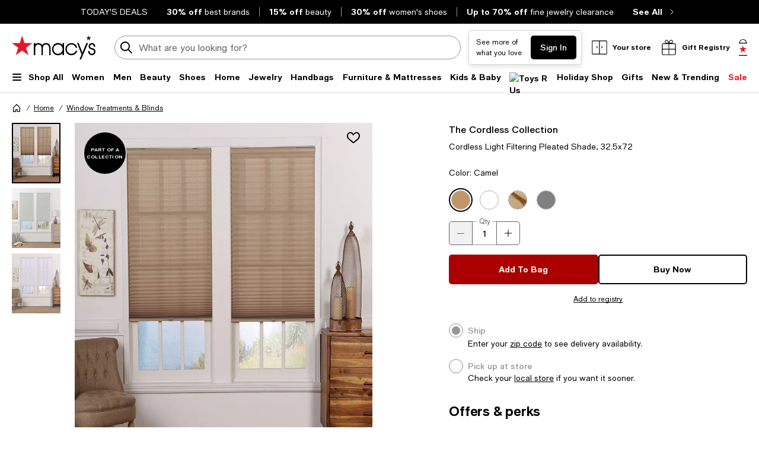

--- FILE ---
content_type: text/html; charset=utf-8
request_url: https://www.google.com/recaptcha/api2/aframe
body_size: 268
content:
<!DOCTYPE HTML><html><head><meta http-equiv="content-type" content="text/html; charset=UTF-8"></head><body><script nonce="Xwx7ZjN0g2yRIdT9Uzejkg">/** Anti-fraud and anti-abuse applications only. See google.com/recaptcha */ try{var clients={'sodar':'https://pagead2.googlesyndication.com/pagead/sodar?'};window.addEventListener("message",function(a){try{if(a.source===window.parent){var b=JSON.parse(a.data);var c=clients[b['id']];if(c){var d=document.createElement('img');d.src=c+b['params']+'&rc='+(localStorage.getItem("rc::a")?sessionStorage.getItem("rc::b"):"");window.document.body.appendChild(d);sessionStorage.setItem("rc::e",parseInt(sessionStorage.getItem("rc::e")||0)+1);localStorage.setItem("rc::h",'1761992723388');}}}catch(b){}});window.parent.postMessage("_grecaptcha_ready", "*");}catch(b){}</script></body></html>

--- FILE ---
content_type: text/css
request_url: https://assets.macysassets.com/app/pdp/static/css/common.pdp.9f5e1a5d1ca00710d2e0.css
body_size: 3395
content:
.error[data-v-d6f7d622]{background:url([data-uri]);background-repeat:no-repeat;background-size:24px 24px;display:inline-block;height:24px;width:24px}.error-red[data-v-d6f7d622]{background:url([data-uri]);background-repeat:no-repeat;background-size:24px 24px;display:inline-block;height:24px;width:24px}.search-large[data-v-d6f7d622]{background:url([data-uri]);background-repeat:no-repeat;background-size:24px 24px;display:inline-block;height:24px;width:24px}.location-arrow[data-v-d6f7d622]{background:url([data-uri]);background-repeat:no-repeat;background-size:24px 24px;display:inline-block;height:24px;width:24px}.clear-filled[data-v-d6f7d622]{background:url([data-uri]);background-repeat:no-repeat;background-size:24px 24px;display:inline-block;height:24px;width:24px}label[data-v-d6f7d622]{color:#626369;display:inline-block;font-size:.875rem;font-weight:400;letter-spacing:0;line-height:1.25rem}label.disabled[data-v-d6f7d622]{color:#959499}.label-lg[data-v-d6f7d622]{color:#000;display:block;font-weight:500;margin-bottom:.875rem;text-transform:uppercase}@media print,screen and (max-width:37.49875em){.label-lg[data-v-d6f7d622]{line-height:1.125rem}}.label-top[data-v-d6f7d622],.select-label-top[data-v-d6f7d622],.textarea-label-top[data-v-d6f7d622]{background-color:#fff;left:.75rem;letter-spacing:0;pointer-events:none;position:absolute;top:50%;transform:translateY(-50%);transition:.1s ease-out}@media print,screen and (max-width:37.49875em){.label-top[data-v-d6f7d622],.select-label-top[data-v-d6f7d622],.textarea-label-top[data-v-d6f7d622]{font-size:1rem;line-height:1.375rem}}.qty-label[data-v-d6f7d622]{background-color:#fff;font-size:.75rem;line-height:1.125rem;padding:0 .25rem;position:absolute;top:0;transform:translateY(-50%)}.textarea-label-top[data-v-d6f7d622]{top:1.5rem}.textarea-label-top.textarea-label-top-sm[data-v-d6f7d622]{top:1.1875rem}.input-container input:disabled~label.label-top[data-v-d6f7d622],.input-container input:disabled~label.textarea-label-top[data-v-d6f7d622],.textarea-container textarea:disabled~label.label-top[data-v-d6f7d622],.textarea-container textarea:disabled~label.textarea-label-top[data-v-d6f7d622]{background-color:#f8f8f8}.label-top-disabled[data-v-d6f7d622]{background-color:#f8f8f8;z-index:1}.selected-label-top[data-v-d6f7d622]{background-color:#fff;font-size:.75rem;left:0;line-height:1.125rem;margin:0 .5rem;padding:0 .25rem;top:0}.select-container:focus-within .select-label-top[data-v-d6f7d622]{background-color:#fff;font-size:.75rem;left:0;line-height:1.125rem;margin:0 .5rem;padding:0 .25rem;top:0}.input-container input:-webkit-autofill~label.label-top[data-v-d6f7d622],.input-container input:-webkit-autofill~label.textarea-label-top[data-v-d6f7d622],.input-container input:focus~label.label-top[data-v-d6f7d622],.input-container input:focus~label.textarea-label-top[data-v-d6f7d622],.input-container input:not(:placeholder-shown)~label.label-top[data-v-d6f7d622],.input-container input:not(:placeholder-shown)~label.textarea-label-top[data-v-d6f7d622],.input-container input[data-focused]~label.label-top[data-v-d6f7d622],.input-container input[data-focused]~label.textarea-label-top[data-v-d6f7d622]{background-color:#fff;font-size:.75rem;left:0;line-height:1.125rem;margin:0 .5rem;padding:0 .25rem;top:0}.textarea-container textarea:focus~label.label-top[data-v-d6f7d622],.textarea-container textarea:focus~label.textarea-label-top[data-v-d6f7d622],.textarea-container textarea:not(:placeholder-shown)~label.label-top[data-v-d6f7d622],.textarea-container textarea:not(:placeholder-shown)~label.textarea-label-top[data-v-d6f7d622]{background-color:#fff;font-size:.75rem;left:0;line-height:1.125rem;margin:0 .5rem;padding:0 .25rem;top:0}select[data-v-d6f7d622]{-webkit-appearance:none;-moz-appearance:none;-ms-appearance:none;-o-appearance:none;appearance:none;background-color:#fff;background:url([data-uri]);background-position:calc(100% - 8px);background-repeat:no-repeat;border:1px solid #626369;border-radius:.3125rem;color:transparent;font-family:inherit;font-size:.875rem;font-weight:400;height:3.125rem;letter-spacing:0;line-height:1.25rem;margin-bottom:.5rem;padding:0 2.5rem 0 .75rem;transition:unset}@media print,screen and (max-width:37.49875em){select[data-v-d6f7d622]{font-size:1rem;line-height:1.375rem}}select[data-v-d6f7d622]:focus{background-color:#fff;border:2px solid #000;color:#000;outline:none;padding:0 2.5rem 0 .6875rem}select[data-v-d6f7d622]:disabled{background:url([data-uri]);background-color:#f8f8f8;background-position:calc(100% - 8px);background-repeat:no-repeat;cursor:not-allowed}select[data-v-d6f7d622]::-ms-expand{display:none}select.selected[data-v-d6f7d622]{color:#000}select[data-v-d6f7d622]:-webkit-autofill,select[data-v-d6f7d622]:-webkit-autofill:focus,select[data-v-d6f7d622]:-webkit-autofill:hover{-webkit-box-shadow:inset 0 0 0 1000px #fff}select[data-v-d6f7d622]:autofill,select[data-v-d6f7d622]:autofill:focus,select[data-v-d6f7d622]:autofill:hover{background-color:#fff;filter:none}.select-container[data-v-d6f7d622]{margin:1rem 0 .5rem;position:relative}.select-container.select-container-sm select[data-v-d6f7d622]{height:2.5rem;padding:0 2.5rem 0 .75rem}.select-container.select-container-sm select[data-v-d6f7d622]:focus{padding:0 2.5rem 0 .6875rem}.select-container select[data-v-d6f7d622]{margin-bottom:0}.select-container select.selected[data-v-d6f7d622]:disabled{color:#626369}.select-country-code[data-v-d6f7d622]{background-color:#f8f8f8;color:#000;height:3rem;padding:.875rem 1.3125rem;width:5.25rem}.select-country-code[data-v-d6f7d622]:focus{background-color:#f8f8f8;border:2px solid #000;color:#000;outline:none}.select-lg[data-v-d6f7d622],label.label-lg+select[data-v-d6f7d622]{color:#626369}label.label-lg+select.selected[data-v-d6f7d622]{color:#000}select.is-invalid-input.selected+label.select-label-top[data-v-d6f7d622]{color:#e01a2b}input:not(:placeholder-shown).is-invalid-input+label.label-top[data-v-d6f7d622],input:not(:placeholder-shown).is-invalid-input+label.textarea-label-top[data-v-d6f7d622],textarea:not(:placeholder-shown).is-invalid-input+label.label-top[data-v-d6f7d622],textarea:not(:placeholder-shown).is-invalid-input+label.textarea-label-top[data-v-d6f7d622]{color:#e01a2b}input:not(:-ms-input-placeholder).is-invalid-input+label.label-top[data-v-d6f7d622],input:not(:-ms-input-placeholder).is-invalid-input+label.textarea-label-top[data-v-d6f7d622],textarea:not(:-ms-input-placeholder).is-invalid-input+label.label-top[data-v-d6f7d622],textarea:not(:-ms-input-placeholder).is-invalid-input+label.textarea-label-top[data-v-d6f7d622]{color:#e01a2b}.is-invalid-input[data-v-d6f7d622],.is-invalid-input[data-v-d6f7d622]:focus{border-color:#e01a2b}.is-invalid-input:focus+label.label-top[data-v-d6f7d622],.is-invalid-input:focus+label.select-label-top[data-v-d6f7d622],.is-invalid-input:focus+label.textarea-label-top[data-v-d6f7d622]{color:#e01a2b}.form-error[data-v-d6f7d622]{color:#e01a2b;display:none;font-size:.75rem;letter-spacing:0;line-height:1.125rem;margin:0 .75rem .5rem 0}.form-error.is-visible[data-v-d6f7d622]{align-items:flex-start;display:flex!important;gap:.5rem}.form-error>.error-red[data-v-d6f7d622]{flex:0 0 auto}.form-error>span[data-v-d6f7d622]:nth-child(2){margin-top:.1875rem}input[type=checkbox][data-v-d6f7d622]{-webkit-appearance:none;-moz-appearance:none;border:1px solid #000;border-radius:0;color:#fff;cursor:pointer;height:1.5rem;margin-right:.5rem;padding:0 .6875rem;position:relative;width:1.5rem}input[type=checkbox][data-focused][data-v-d6f7d622],input[type=checkbox][data-v-d6f7d622]:focus{background-color:#fff;border:1px solid #000;color:#000;outline:none}input[type=checkbox][data-v-d6f7d622]:focus-visible{outline:auto;outline:.3125rem auto -webkit-focus-ring-color}input[type=checkbox]+label[data-v-d6f7d622]{color:#000;letter-spacing:0;padding-top:.125rem}input[type=checkbox].is-invalid-input[data-v-d6f7d622]{border-color:#e01a2b}input[type=checkbox][data-v-d6f7d622]:checked::-ms-check{background:#fff;border:1px solid #000}input[type=checkbox][data-v-d6f7d622]:before{content:url([data-uri]);display:block;height:1.5rem;left:50%;position:absolute;top:50%;transform:translate(-50%,-50%);visibility:hidden;width:1.5rem}input[type=checkbox][data-v-d6f7d622]:checked:before{visibility:visible}input[type=checkbox][data-v-d6f7d622]:checked{background:#fff;border:1px solid #000}input[type=checkbox][data-v-d6f7d622]:disabled{background:#f8f8f8;border-color:#959499}input[type=checkbox][data-v-d6f7d622]:disabled :focus,input[type=checkbox][data-v-d6f7d622]:disabled:hover{cursor:not-allowed}input[type=checkbox][data-v-d6f7d622]:disabled:checked:before{filter:invert(61%) sepia(3%) saturate(379%) hue-rotate(212deg) brightness(98%) contrast(82%)}input[type=checkbox]:disabled+label[data-v-d6f7d622]{color:#959499}.checkbox-container+.form-error[data-v-d6f7d622]{margin:0}.checkbox-wrapper[data-v-d6f7d622]{align-items:center;display:flex}input[type=radio][data-v-d6f7d622]:checked,input[type=radio][data-v-d6f7d622]:not(:checked){-webkit-appearance:none;-moz-appearance:none;appearance:none;background-color:#fff;border:1px solid #000;border-radius:50%;color:#fff;cursor:pointer;display:inline-block;height:1.5rem;margin-right:.5rem;padding:0 .6875rem;position:relative;vertical-align:-7px;width:1.5rem}input[type=radio][data-v-d6f7d622]:checked:focus,input[type=radio][data-v-d6f7d622]:not(:checked):focus{outline:auto;outline:.3125rem auto -webkit-focus-ring-color}input[type=radio]:checked+label[data-v-d6f7d622],input[type=radio]:not(:checked)+label[data-v-d6f7d622]{color:#000;letter-spacing:0;padding-top:.125rem}input[type=radio]:checked.is-invalid-input[data-v-d6f7d622],input[type=radio]:not(:checked).is-invalid-input[data-v-d6f7d622]{border-color:#e01a2b}input[type=radio][data-v-d6f7d622]:checked::-ms-check{color:#000}input[type=radio][data-v-d6f7d622]:checked:before,input[type=radio][data-v-d6f7d622]:not(:checked):before{border-radius:50%;content:"";height:.875rem;left:50%;position:absolute;top:50%;transform:translate(-50%,-50%);width:.875rem}input[type=radio][data-v-d6f7d622]:not(:checked):before{background-color:#fff}input[type=radio][data-v-d6f7d622]:checked:before{background-color:#000}input[type=radio][data-v-d6f7d622]:disabled{background:#f8f8f8;border-color:#959499}input[type=radio][data-v-d6f7d622]:disabled :focus,input[type=radio][data-v-d6f7d622]:disabled:hover{cursor:not-allowed}input[type=radio][data-v-d6f7d622]:disabled:checked:before{background-color:#959499}input[type=radio]:disabled+label[data-v-d6f7d622]{color:#959499}.radio-container+.form-error[data-v-d6f7d622]{margin:0}.radio-wrapper[data-v-d6f7d622]{display:flex}input[data-v-d6f7d622]{border:1px solid #626369;border-radius:.3125rem;font-size:.875rem;font-weight:400;height:3.125rem;letter-spacing:0;padding:.9375rem .75rem;width:100%}@media print,screen and (max-width:37.49875em){input[data-v-d6f7d622]{font-size:1rem;line-height:1.375rem}}input[data-focused][data-v-d6f7d622],input[data-v-d6f7d622]:focus{background-color:#fff;border:2px solid #000;color:#000;outline:none}input[data-v-d6f7d622]::placeholder{color:#626369}input[data-v-d6f7d622]:disabled{background-color:#f8f8f8;border-color:#959499;color:#626369;cursor:not-allowed}input.selected[data-v-d6f7d622],input[data-v-d6f7d622]:focus{color:#000}input[data-v-d6f7d622]::-webkit-inner-spin-button,input[data-v-d6f7d622]::-webkit-outer-spin-button{-webkit-appearance:none;margin:0}input[data-v-d6f7d622]:-webkit-autofill,input[data-v-d6f7d622]:-webkit-autofill:focus,input[data-v-d6f7d622]:-webkit-autofill:hover{-webkit-box-shadow:inset 0 0 0 1000px #fff}input[data-v-d6f7d622]:autofill,input[data-v-d6f7d622]:autofill:focus,input[data-v-d6f7d622]:autofill:hover{background-color:#fff;filter:none}input[type=number][data-v-d6f7d622]{-moz-appearance:textfield}.input-outer-container[data-v-d6f7d622]{align-items:center;display:flex}.input-outer-button[data-v-d6f7d622]{margin:0 0 0 .75rem;transform:translateY(16%)}.input-outer-button>[data-v-d6f7d622]{color:#626369;font-size:.875rem;letter-spacing:0;line-height:1.25rem}.input-container[data-v-d6f7d622]{margin:1rem 0 .5rem;position:relative;width:100%}.input-container.input-container-sm input[data-v-d6f7d622]{height:2.5rem;padding:.625rem 2.5rem .625rem .75rem}.input-inner-end[data-v-d6f7d622]{border:none;display:flex;position:absolute;right:.8125rem;top:50%;transform:translateY(-50%)}.input-inner-end .input-inline-cta[data-v-d6f7d622]{cursor:pointer;padding:0 0 0 .875rem}.input-inner-end.primary[data-v-d6f7d622]{align-items:center;right:0}.input-inner-end.primary .input-inline-cta[data-v-d6f7d622]{background-color:#000;border:1px solid transparent;border-radius:0 .3125rem .3125rem 0;color:#fff;margin:0 0 0 .5rem;padding:.875rem .75rem}.input-search[data-v-d6f7d622]{background-color:#fff;border-color:#959499;border-radius:3.9375rem;height:2.5rem;padding:.625rem .75rem .625rem 2.5rem}.input-search[data-v-d6f7d622]:focus{background-color:#fff;border-color:#959499}.input-search+.input-inner-end[data-v-d6f7d622]{right:.5rem}.input-search+.input-inner-end .input-inline-cta[data-v-d6f7d622]{padding:0 .5rem 0 .875rem}.input-inner-start[data-v-d6f7d622]{border:none;display:flex;left:0;padding:0 0 0 .5rem;position:absolute;top:50%;transform:translateY(-50%)}.input-inline-cta[data-v-d6f7d622]{font-weight:500;line-height:1.25rem;outline-offset:.25rem}.input-quantity-selector[data-v-d6f7d622]{width:2.5rem}.padding-end-icon[data-v-d6f7d622]{padding-right:3rem}.padding-end-secondary[data-v-d6f7d622]{padding-right:3.8125rem}.padding-end-primary[data-v-d6f7d622]{padding-right:4.625rem}.padding-end-icon-secondary[data-v-d6f7d622]{padding-right:6.0625rem}.padding-end-icon-primary[data-v-d6f7d622]{padding-right:6.625rem}.padding-end-search-icon[data-v-d6f7d622]{padding-right:2.75rem}.padding-end-search-cta[data-v-d6f7d622]{padding-right:2.875rem}.padding-end-search-icon-cta[data-v-d6f7d622]{padding-right:4.875rem}.padding-end-search-flexible[data-v-d6f7d622]{padding-right:1rem}.helper-text[data-v-d6f7d622]{color:#626369;font-size:.75rem;letter-spacing:0;line-height:1.125rem;margin:0 .75rem}textarea[data-v-d6f7d622]{border:1px solid #626369;border-radius:.3125rem;font-size:.875rem;font-weight:400;height:6.875rem;letter-spacing:0;line-height:1.25rem;padding:.9375rem 1.5rem .9375rem .75rem;resize:none}@media print,screen and (max-width:37.49875em){textarea[data-v-d6f7d622]{font-size:1rem;line-height:1.375rem}}textarea[data-v-d6f7d622]:focus{background-color:#fff;border:2px solid #000;color:#000;outline:none}textarea[data-v-d6f7d622]:focus::placeholder{color:transparent}textarea[data-v-d6f7d622]::placeholder{color:#626369}textarea[data-v-d6f7d622]:disabled{background-color:#f8f8f8;color:#626369;cursor:not-allowed}textarea.selected[data-v-d6f7d622],textarea[data-v-d6f7d622]:focus{color:#000}textarea[data-v-d6f7d622]:-webkit-autofill,textarea[data-v-d6f7d622]:-webkit-autofill:focus,textarea[data-v-d6f7d622]:-webkit-autofill:hover{-webkit-box-shadow:inset 0 0 0 1000px #fff}textarea[data-v-d6f7d622]:autofill,textarea[data-v-d6f7d622]:autofill:focus,textarea[data-v-d6f7d622]:autofill:hover{background-color:#fff;filter:none}.textarea-container[data-v-d6f7d622]{margin:1rem 0 .5rem;position:relative;width:100%}.textarea-container textarea[data-v-d6f7d622]{width:100%}.textarea-container.textarea-container-sm textarea[data-v-d6f7d622]{height:6.25rem;padding-top:.625rem}input:not(:placeholder-shown).is-input-confirmed+label.label-top[data-v-d6f7d622],input:not(:placeholder-shown).is-input-confirmed+label.textarea-label-top[data-v-d6f7d622],textarea:not(:placeholder-shown).is-input-confirmed+label.label-top[data-v-d6f7d622],textarea:not(:placeholder-shown).is-input-confirmed+label.textarea-label-top[data-v-d6f7d622]{color:#008053}input:not(:-ms-input-placeholder).is-input-confirmed+label.label-top[data-v-d6f7d622],input:not(:-ms-input-placeholder).is-input-confirmed+label.textarea-label-top[data-v-d6f7d622],textarea:not(:-ms-input-placeholder).is-input-confirmed+label.label-top[data-v-d6f7d622],textarea:not(:-ms-input-placeholder).is-input-confirmed+label.textarea-label-top[data-v-d6f7d622]{color:#008053}.is-input-confirmed[data-v-d6f7d622],.is-input-confirmed[data-v-d6f7d622]:focus{border-color:#008053}.is-input-confirmed:focus+label.label-top[data-v-d6f7d622],.is-input-confirmed:focus+label.select-label-top[data-v-d6f7d622],.is-input-confirmed:focus+label.textarea-label-top[data-v-d6f7d622]{color:#008053}.form-confirmation[data-v-d6f7d622]{color:#008053;display:none;font-size:.75rem;letter-spacing:.01em;line-height:1.125rem;margin:0 .75rem .5rem 0}.form-confirmation.is-visible[data-v-d6f7d622]{align-items:flex-start;display:flex!important;gap:.5rem}.form-confirmation>.form-confirm[data-v-d6f7d622]{flex:0 0 auto}.form-confirmation>span[data-v-d6f7d622]:nth-child(2){margin-top:.1875rem}.dd-wrapper[data-v-d6f7d622]{position:relative}.dd-list[data-v-d6f7d622]{left:.25rem;position:relative;right:1.25rem;top:-.4375rem;z-index:10}.dd-list .dd-item[data-v-d6f7d622]{background:#fff;border:1px solid #626369;cursor:pointer;margin:0;padding:.5rem}.dd-list .dd-item.is-active[data-v-d6f7d622],.dd-list .dd-item[data-v-d6f7d622]:hover{background:#d6d6d6}.search-input-cta-container[data-v-d6f7d622]{align-items:center;display:flex}.search-input-cta[data-v-d6f7d622]{cursor:pointer}.input-search[data-v-d6f7d622]{padding-right:3.5rem}.search-button[data-v-d6f7d622]:after{background-color:#000;content:"";height:40px;position:absolute;right:-8px;top:-11px;width:35px;z-index:-1}.is-mcom[data-v-d6f7d622]:after{border-radius:0 50% 50% 0}.search-button[data-v-d6f7d622]{color:#fff}.clear-filled[data-v-d6f7d622]{background-size:22px 22px;height:20px;margin-right:10px;width:20px}.list-wrapper[data-v-095fde4e]{max-height:calc(100% - 10.5rem)}.list-wrapper .list-item[data-v-095fde4e]{border-bottom:1px solid silver}.list-wrapper .accordions[data-v-095fde4e]{border-top:1px solid silver}.legal-notice[data-v-655caae5]{font-size:12px;font-weight:400;height:72px}.sf-copy--capitalize[data-v-52b1d310]:first-letter{text-transform:uppercase}

--- FILE ---
content_type: application/javascript
request_url: https://assets.macysassets.com/app/pdp/static/js/pdp.runtime.009ed930d1ae9b3db077.js
body_size: 5123
content:
(()=>{"use strict";var e={},a={};function r(d){var o=a[d];if(void 0!==o)return o.exports;var t=a[d]={id:d,loaded:!1,exports:{}};return e[d].call(t.exports,t,t.exports,r),t.loaded=!0,t.exports}r.m=e,(()=>{var e=[];r.O=(a,d,o,t)=>{if(!d){var c=1/0;for(i=0;i<e.length;i++){for(var[d,o,t]=e[i],n=!0,f=0;f<d.length;f++)(!1&t||c>=t)&&Object.keys(r.O).every(e=>r.O[e](d[f]))?d.splice(f--,1):(n=!1,t<c&&(c=t));if(n){e.splice(i--,1);var b=o();void 0!==b&&(a=b)}}return a}t=t||0;for(var i=e.length;i>0&&e[i-1][2]>t;i--)e[i]=e[i-1];e[i]=[d,o,t]}})(),r.F={},r.E=e=>{Object.keys(r.F).map(a=>{r.F[a](e)})},r.n=e=>{var a=e&&e.__esModule?()=>e.default:()=>e;return r.d(a,{a:a}),a},(()=>{var e,a=Object.getPrototypeOf?e=>Object.getPrototypeOf(e):e=>e.__proto__;r.t=function(d,o){if(1&o&&(d=this(d)),8&o)return d;if("object"===typeof d&&d){if(4&o&&d.__esModule)return d;if(16&o&&"function"===typeof d.then)return d}var t=Object.create(null);r.r(t);var c={};e=e||[null,a({}),a([]),a(a)];for(var n=2&o&&d;"object"==typeof n&&!~e.indexOf(n);n=a(n))Object.getOwnPropertyNames(n).forEach(e=>c[e]=()=>d[e]);return c.default=()=>d,r.d(t,c),t}})(),r.d=(e,a)=>{for(var d in a)r.o(a,d)&&!r.o(e,d)&&Object.defineProperty(e,d,{enumerable:!0,get:a[d]})},r.f={},r.e=e=>Promise.all(Object.keys(r.f).reduce((a,d)=>(r.f[d](e,a),a),[])),r.u=e=>"js/pdp."+({240:"ColorSelect",396:"PpcModalContent2",473:"SizeGuideModal",640:"bcom-ppc-multiplier-base-3p-tier-response",722:"bcom-ppc-multiplier-unl-3p-tier-response",929:"bcom-ppc-base-tol-3p-tier-response",1291:"persistent-login",1417:"JoinStarRewardsPerkComponent",1444:"ShippingAndReturnsPerksComponent",2119:"bcom-ppc-base-unl-3p-tier-response",2130:"bcom-ppc-base-base-3p-tier-response",2257:"ProsUnavailableZoneA",2409:"PpcModalContent0",2503:"ProductDetailsDrawer",2515:"VTOIconContainer",2627:"Outfitting",2725:"Ppc-Mock",2998:"SimilarItemsDrawer",3104:"PpcModal",3329:"AddToRegistry",3653:"intersection-observer",3740:"LoadingMode",3851:"CcfpModal",4035:"ErrorMode",4480:"ProductQuickview",4735:"PpcContent2",5372:"bcom-ppc-fixed-tol-3p-tier-response",5429:"OrderSwatchesInfo",5804:"common.pdp",5859:"bcom-ppc-multiplier-tol-3p-tier-response",5877:"mcom-ppc-bronze-tier-response",5947:"FrequentlyMentionedChips",5959:"TermsAndConditionsComponent",6153:"ProtectionPlanBigTicketInfo",6693:"MainImageOverlay",6727:"PopUp",6750:"[request]",6838:"intersectionObserverPolyfill",6880:"SalesFloorWidget4",7206:"SalesFloorWidget6",7260:"VTOModal",7489:"PpcContent0",7553:"ATBConfirmation",7566:"bcom-ppc-fixed-base-3p-tier-response",7818:"ViewCustomColorsInfo",7832:"ProductQuickviewWrapper",7914:"ProsZoneB",7962:"bcom-ppc-pulse-unl-3p-tier-response",8150:"StoreLocatorSlideout",8452:"bcom-ppc-pulse-tol-3p-tier-response",8847:"mcom-ppc-gold-tier-response",9002:"mcom-ppc-silver-tier-response",9024:"ProductDetailsInfo",9132:"LoyaltyPerksComponent",9141:"RecentlyViewedItems",9195:"mcom-ppc-platinum-tier-response",9231:"bcom-ppc-pulse-base-3p-tier-response",9324:"HexaModal",9401:"ProsZoneC",9524:"SizeConsolidatedVariant",9716:"scrollItemIntoView",9945:"bcom-ppc-fixed-unl-3p-tier-response"}[e]||e)+"."+{240:"649d992c828ebf3a3242",396:"c44397e83780b94f9e06",400:"bb154ca866ae10c3d30d",473:"52d1bb59d359ef908bad",579:"60eb6e73c7b6de2733ce",640:"46a1f24785ef10c58167",722:"a45635793e975bdc854e",929:"a99db91521668c3ad05c",988:"ecc62f89eee3925312e0",1291:"71ad0d6028f94407d2bc",1417:"ede04f6642fcdffcaffe",1444:"ee13e7f7c25cfd435057",2119:"9c3e3100369bbe2fe26a",2130:"d576e44eccd988e880c4",2257:"45c469822722aa080028",2409:"db68d06cea20d8a456df",2447:"ca7bc9826eb422598030",2503:"d7fe1a2913424d2184c5",2515:"f41ac7133c77848aa672",2627:"85af86113a8506f40d02",2725:"8d0e1c21fd56de0b49f8",2789:"db78c9ee516cb4db10e0",2998:"0400e12ca5449a01ec29",3104:"145db03b8000893c4f97",3329:"18ea1b0a5bdef652966a",3641:"2e0cf617330da6ea395d",3653:"998fef6c9e55cc8c408b",3740:"59ed894a1a3166c0ca97",3851:"e1b89cea0c245cdd47a9",4035:"c3c528646f092afe454c",4061:"9e909ae00f9f689e46d4",4355:"c06ec192b31dbcb7b151",4480:"2421bbe6ae536041b0ab",4561:"8b20b7c3e1a912dfb946",4735:"80e1c1131e5a8aba99b1",5372:"9027a2aa13566ed4feda",5429:"a7070e7bea6dc0a2a3f4",5804:"20805e5193098e01f57e",5859:"793f6a3641d121093094",5877:"fdcead088bbbe643a042",5947:"fdb091c4d995a91f2fbc",5959:"c53e2ac4900bd0d74097",6070:"f0df4e7bd77bf5396491",6153:"4fe353a02a50e1c11c8b",6407:"ae8358b0df8249307d27",6456:"021f68a0c2a3a50fe65e",6558:"397ee526c9ab50c119e0",6693:"124815589d4812f4b047",6727:"20a72c4a4b4cafacd23a",6750:"84edaf55de7abef43c47",6838:"c5b2d1b57b956efd4a8d",6880:"5234ef894872b25a3e7e",7054:"8292b582e1c7f596f7a0",7206:"e429d5ee18e05fecef19",7260:"cfe467326077aa6733bc",7489:"40c275e4f9eabee83a24",7553:"ad7094eb866eeb86afc4",7566:"a3e34a01061c0c16e956",7818:"e2acae1f3eb387f7ca5f",7832:"ee05d105aea7db4f59fc",7864:"2ab016d45f6f7606945f",7914:"d46e8125275f47b0cbb3",7962:"63015ee5e39e6e743464",8150:"efc46304464bade2f575",8452:"2f0743a418583afacfcd",8785:"9361b40b5ad2cd4557e9",8847:"21d74cfafa21e2eb1e8a",9002:"dbd2c970f03b7991520f",9024:"18acd4eb4f6d0b1fff8c",9043:"ac94f3f07037bb666ed2",9132:"bbfd23606610e6589455",9141:"27c10680dc9e955b3543",9195:"11f75722583c41a2cedd",9204:"b540c39ad5061feb2049",9231:"ed426dbfb47d0a7ce2ae",9324:"e936736b35c2f97ad32f",9366:"788c0ed2ae524a4505d2",9401:"4e3c280e6c42443a52c8",9524:"21a0abb09eff8b553c7c",9716:"621900332ade2a7c7022",9945:"e49768ce333a799df162"}[e]+".js",r.miniCssF=e=>"css/"+({240:"ColorSelect",396:"PpcModalContent2",473:"SizeGuideModal",1417:"JoinStarRewardsPerkComponent",1444:"ShippingAndReturnsPerksComponent",2257:"ProsUnavailableZoneA",2503:"ProductDetailsDrawer",2515:"VTOIconContainer",2627:"Outfitting",2725:"Ppc-Mock",2998:"SimilarItemsDrawer",3329:"AddToRegistry",3740:"LoadingMode",3851:"CcfpModal",4035:"ErrorMode",4480:"ProductQuickview",4735:"PpcContent2",5429:"OrderSwatchesInfo",5804:"common.pdp",5947:"FrequentlyMentionedChips",6693:"MainImageOverlay",6727:"PopUp",6880:"SalesFloorWidget4",7206:"SalesFloorWidget6",7260:"VTOModal",7553:"ATBConfirmation",7818:"ViewCustomColorsInfo",7832:"ProductQuickviewWrapper",7914:"ProsZoneB",9024:"ProductDetailsInfo",9132:"LoyaltyPerksComponent",9141:"RecentlyViewedItems",9324:"HexaModal",9401:"ProsZoneC",9524:"SizeConsolidatedVariant"}[e]||e)+"."+{240:"26a2f80b2f5745d5b967",396:"22198db81d1fe6b93101",473:"de064ba22ac9090dfa5a",579:"5eaa139f1c94773e0c4c",1417:"7ae0d6d0c2b95c965665",1444:"b1172c5ef35f7ec638f1",2257:"6d2d2e7c2986e51e3ad3",2447:"5c13e423af73bfa690bc",2503:"b03bebd153f2bb889283",2515:"6a71ab24dbb9ba5be575",2627:"3d5800b5924df56311d3",2725:"b0ef5395facff6d60769",2998:"ed77e1d06cdc40992723",3329:"1734dba66653ddde05d3",3641:"c1bd6bfa9527eb8be7cd",3740:"86de96ea0049bdce4b7e",3851:"f9a1d7b902ce99e615cc",4035:"624967a762db0a82043a",4061:"0c77a2b2122d9f943638",4355:"ff97e311f509eb677957",4480:"2f58b4cd4f64778ea0dc",4735:"464e0cba7bf2fa1c3388",5429:"6e671839fcac8b75dd35",5804:"9f5e1a5d1ca00710d2e0",5947:"cb516ef80a88440773e1",6070:"d60c304eaee932cc4a44",6693:"6e28080a53c27ced2c86",6727:"14b957f30eceddbc4324",6880:"c082757cee6434a88958",7054:"c7acb5b5844262ca3e62",7206:"e5dc4fae385120ab4587",7260:"43cbe93f5468392a1d77",7553:"fdae891ae69fa881933b",7818:"7525610157e402b508e1",7832:"8d538a301e4a4161926b",7864:"d04d22b5f6e053244a66",7914:"b5ba152f133ad84f5fd9",8785:"c948c5f729425cf55db6",9024:"3de19378e98130473e1d",9043:"51cdd151c1fcf84c41f2",9132:"b1172c5ef35f7ec638f1",9141:"76da57333ed44a923dc9",9204:"8ae322e4b546db4602e1",9324:"ce35280ef379af9ce110",9366:"0c74454a4ec24d729afb",9401:"163b7bba5094fe56dead",9524:"e1f8e0dd408adccb50e4"}[e]+".css",r.g=function(){if("object"===typeof globalThis)return globalThis;try{return this||new Function("return this")()}catch(e){if("object"===typeof window)return window}}(),r.o=(e,a)=>Object.prototype.hasOwnProperty.call(e,a),(()=>{var e={},a="@core/build-vue:";r.l=(d,o,t,c)=>{if(e[d])e[d].push(o);else{var n,f;if(void 0!==t)for(var b=document.getElementsByTagName("script"),i=0;i<b.length;i++){var s=b[i];if(s.getAttribute("src")==d||s.getAttribute("data-webpack")==a+t){n=s;break}}n||(f=!0,(n=document.createElement("script")).charset="utf-8",n.timeout=120,r.nc&&n.setAttribute("nonce",r.nc),n.setAttribute("data-webpack",a+t),n.src=d,0!==n.src.indexOf(window.location.origin+"/")&&(n.crossOrigin="anonymous")),e[d]=[o];var p=(a,r)=>{n.onerror=n.onload=null,clearTimeout(l);var o=e[d];if(delete e[d],n.parentNode&&n.parentNode.removeChild(n),o&&o.forEach(e=>e(r)),a)return a(r)},l=setTimeout(p.bind(null,void 0,{type:"timeout",target:n}),12e4);n.onerror=p.bind(null,n.onerror),n.onload=p.bind(null,n.onload),f&&document.head.appendChild(n)}}})(),r.r=e=>{"undefined"!==typeof Symbol&&Symbol.toStringTag&&Object.defineProperty(e,Symbol.toStringTag,{value:"Module"}),Object.defineProperty(e,"__esModule",{value:!0})},r.nmd=e=>(e.paths=[],e.children||(e.children=[]),e),r.p="/app/pdp/static/",(()=>{if("undefined"!==typeof document){var e=e=>new Promise((a,d)=>{var o=r.miniCssF(e),t=r.p+o;if(((e,a)=>{for(var r=document.getElementsByTagName("link"),d=0;d<r.length;d++){var o=(c=r[d]).getAttribute("data-href")||c.getAttribute("href");if("stylesheet"===c.rel&&(o===e||o===a))return c}var t=document.getElementsByTagName("style");for(d=0;d<t.length;d++){var c;if((o=(c=t[d]).getAttribute("data-href"))===e||o===a)return c}})(o,t))return a();((e,a,d,o,t)=>{var c=document.createElement("link");c.rel="stylesheet",c.type="text/css",r.nc&&(c.nonce=r.nc),c.onerror=c.onload=r=>{if(c.onerror=c.onload=null,"load"===r.type)o();else{var d=r&&r.type,n=r&&r.target&&r.target.href||a,f=new Error("Loading CSS chunk "+e+" failed.\n("+d+": "+n+")");f.name="ChunkLoadError",f.code="CSS_CHUNK_LOAD_FAILED",f.type=d,f.request=n,c.parentNode&&c.parentNode.removeChild(c),t(f)}},c.href=a,0!==c.href.indexOf(window.location.origin+"/")&&(c.crossOrigin="anonymous"),d?d.parentNode.insertBefore(c,d.nextSibling):document.head.appendChild(c)})(e,t,null,a,d)}),a={3666:0};r.f.miniCss=(r,d)=>{a[r]?d.push(a[r]):0!==a[r]&&{240:1,396:1,473:1,579:1,1417:1,1444:1,2257:1,2447:1,2503:1,2515:1,2627:1,2725:1,2998:1,3329:1,3641:1,3740:1,3851:1,4035:1,4061:1,4355:1,4480:1,4735:1,5429:1,5804:1,5947:1,6070:1,6693:1,6727:1,6880:1,7054:1,7206:1,7260:1,7553:1,7818:1,7832:1,7864:1,7914:1,8785:1,9024:1,9043:1,9132:1,9141:1,9204:1,9324:1,9366:1,9401:1,9524:1}[r]&&d.push(a[r]=e(r).then(()=>{a[r]=0},e=>{throw delete a[r],e}))}}})(),(()=>{var e={3666:0};r.f.j=(a,d)=>{var o=r.o(e,a)?e[a]:void 0;if(0!==o)if(o)d.push(o[2]);else if(3666!=a){var t=new Promise((r,d)=>o=e[a]=[r,d]);d.push(o[2]=t);var c=r.p+r.u(a),n=new Error;r.l(c,d=>{if(r.o(e,a)&&(0!==(o=e[a])&&(e[a]=void 0),o)){var t=d&&("load"===d.type?"missing":d.type),c=d&&d.target&&d.target.src;n.message="Loading chunk "+a+" failed.\n("+t+": "+c+")",n.name="ChunkLoadError",n.type=t,n.request=c,o[1](n)}},"chunk-"+a,a)}else e[a]=0},r.F.j=a=>{if((!r.o(e,a)||void 0===e[a])&&3666!=a){e[a]=null;var d=document.createElement("link");d.crossOrigin="anonymous",r.nc&&d.setAttribute("nonce",r.nc),d.rel="prefetch",d.as="script",d.href=r.p+r.u(a),document.head.appendChild(d)}},r.O.j=a=>0===e[a];var a=(a,d)=>{var o,t,[c,n,f]=d,b=0;if(c.some(a=>0!==e[a])){for(o in n)r.o(n,o)&&(r.m[o]=n[o]);if(f)var i=f(r)}for(a&&a(d);b<c.length;b++)t=c[b],r.o(e,t)&&e[t]&&e[t][0](),e[t]=0;return r.O(i)},d=self.pdp_jsonp=self.pdp_jsonp||[];d.forEach(a.bind(null,0)),d.push=a.bind(null,d.push.bind(d))})(),(()=>{var e={3641:[1291],7553:[1291],7832:[1291]};r.f.prefetch=(a,d)=>Promise.all(d).then(()=>{var d=e[a];Array.isArray(d)&&d.map(r.E)})})()})();
//# sourceMappingURL=pdp.runtime.009ed930d1ae9b3db077.js.map

--- FILE ---
content_type: application/javascript
request_url: https://assets.macysassets.com/app/pdp/static/js/pdp.6456.021f68a0c2a3a50fe65e.js
body_size: 199
content:
"use strict";(self.pdp_jsonp=self.pdp_jsonp||[]).push([[6456],{"7d6c38ce":(e,t,r)=>{r.r(t),r.d(t,{default:()=>p});var s=r("6b69be33"),o=r("a0eedcb4");const p=e=>{if(!e||!e.requester||!e.productId||!e.zone)return!1;const t={...e.params,visitorId:s.OP(),countryCode:s.so(),zipCode:s.xb(),stateCode:s.je(),customerId:s.Wf(),adobeVisitorId:s.Su(),searchTerm:s.Vj(),customerType:s.mJ(),_customerExperiment:s.k_(),...e},{zone:r,url:p}=t;return r.toUpperCase().includes("HP")||r.toUpperCase().includes("BROWSE")?(t.zone=r.toUpperCase(),p&&p.toUpperCase().includes(o.default.UPC_BOPS_PURCHASABLE)&&(t.storeNumber=s.a7()),t.facetFilters=s.Ay(p)):t.facetFilters=s.I1(),t.timeout||(t.timeout=15e3),t}}}]);
//# sourceMappingURL=pdp.6456.021f68a0c2a3a50fe65e.js.map

--- FILE ---
content_type: application/javascript
request_url: https://assets.findation.com/javascripts/w-adv-6.min.js
body_size: 3783
content:
Findation=window.Findation||{},Findation.Modernizr=function(e,n,t){function i(e){l.cssText=e}function o(e,n){return typeof e===n}var d,r,a={},s=n.documentElement,c=n.createElement("modernizr"),l=c.style,f={},u=[],p=u.slice,m={}.hasOwnProperty;for(var w in r=o(m,"undefined")||o(m.call,"undefined")?function(e,n){return n in e&&o(e.constructor.prototype[n],"undefined")}:function(e,n){return m.call(e,n)},Function.prototype.bind||(Function.prototype.bind=function(e){var n=this;if("function"!=typeof n)throw new TypeError;var t=p.call(arguments,1),i=function(){if(this instanceof i){var o=function(){};o.prototype=n.prototype;var d=new o,r=n.apply(d,t.concat(p.call(arguments)));return Object(r)===r?r:d}return n.apply(e,t.concat(p.call(arguments)))};return i}),f.postmessage=function(){return!!e.postMessage},f)r(f,w)&&(d=w.toLowerCase(),a[d]=f[w](),u.push((a[d]?"":"no-")+d));return a.addTest=function(e,n){if("object"==typeof e)for(var i in e)r(e,i)&&a.addTest(i,e[i]);else{if(e=e.toLowerCase(),a[e]!==t)return a;n="function"==typeof n?n():n,"undefined"!=typeof enableClasses&&enableClasses&&(s.className+=" "+(n?"":"no-")+e),a[e]=n}return a},i(""),c=null,a._version="2.6.2",a}(this,this.document),Findation.iframe=null,Findation.init=window.Findation.init=function(e,n,t){if(Findation.Modernizr.postmessage&&e){var i,o,d=e,r=(t=t||{}).targetProductId||"",a=n,s=t.domain||"https://findation.com",c=t.mode||"none",l=t.productUrl||document.location.href,f=t.version||"",u=function(e,n,t){return e.addEventListener?e.addEventListener(n,t,!1):e.attachEvent("on"+n,t)},p=function(e){return s+e+"&host="+encodeURIComponent(document.location.host)+"&href="+encodeURIComponent(l)},m=function(){var e=window.navigator.userAgent;return e.match(/iPad/i)||e.match(/iPhone/i)},w=document.createElement("iframe");w.id="findation-button-iframe",w.style.cssText="background-color: transparent; border: 0px none transparent; overflow: hidden; display: inline-block; visibility: visible; margin: 0px; padding: 0px; height: 0px; width: 0px;",w.title="Find Your Shade",w.src=p("/embed/button_inner?mode="+c+"&target_product_id="+r+"&api_key="+a),o=w,(i=d).parentNode.insertBefore(o,i);var y=Findation.iframe||document.createElement("iframe");Findation.iframe=y;var h="position: fixed;\nleft: 0;\ntop: 0;\nwidth: 100%;\nheight: 100%;\nz-index: 9999;\ndisplay: none;",g=(window.navigator.userAgent,function(){var e=document.body,n=document.documentElement;return Math.max(e.scrollHeight,e.offsetHeight,n.clientHeight,n.scrollHeight,n.offsetHeight)});m()&&(h=h.replace("position: fixed","position: absolute; min-height: "+g()+"px")),y.setAttribute("frameBorder","0"),y.id="findation-iframe",y.setAttribute("allowtransparency","true"),u(y,"load",function(){return y.style.visibility="visible"}),y.style.cssText=h,y.src=p("/widget_searches/new?mode="+c+"&target_product_id="+r+"&api_key="+a+"&version="+f),window.Findation.embedded||(window.Findation.embedded=!0,u(window,"message",function(e){if("overlayClose"==e.data)y.style.display="none","function"==typeof Findation.widgetDidClose&&Findation.widgetDidClose();else if("overlayOpen"==e.data){"fixed"!==y.style.position&&(y.style.minHeight=g().toString()+"px"),y.style.display="block",y.contentWindow.postMessage("overlayOpen",y.src);window.navigator.userAgent;m()&&(window.Findation.scrollYOffset=window.scrollY,y.contentWindow.postMessage({setInnerOffset:window.Findation.scrollYOffset},y.src)),"function"==typeof Findation.widgetDidOpen&&Findation.widgetDidOpen()}else if("buttonLoadSuccess"==e.data){document.body.appendChild(y);var n=document.getElementById("findation-button-iframe");n.style.width="200px",n.style.height="40px","function"==typeof Findation.widgetEmbedded&&Findation.widgetEmbedded(n)}else"searchComplete"==e.data.eventName&&(m()&&window.Findation.scrollYOffset&&window.scrollTo(0,window.Findation.scrollYOffset),"function"==typeof Findation.onSearchComplete&&Findation.onSearchComplete(e.data))}))}};

--- FILE ---
content_type: application/javascript
request_url: https://assets.macysassets.com/app/navigation-wgl/2.412.3/app/navigation-wgl/static/js/navigation-wgl.vendor.common.navigation-wgl.js
body_size: 236538
content:
/*! For license information please see navigation-wgl.vendor.common.navigation-wgl.js.LICENSE.txt */
(self.navigation_wgl_jsonp=self.navigation_wgl_jsonp||[]).push([[524],{"5d0e4946":(e,t,n)=>{"use strict";n.d(t,{BK:()=>Fe,Bj:()=>a,EB:()=>f,Fl:()=>ze,IU:()=>xe,Jd:()=>x,OT:()=>ve,PG:()=>_e,SU:()=>Le,Um:()=>me,Vh:()=>qe,WL:()=>Ue,X$:()=>O,X3:()=>Ae,XI:()=>Re,Xl:()=>ke,dq:()=>Ce,iH:()=>Be,j:()=>M,lk:()=>k,nZ:()=>c,qj:()=>ye,qq:()=>_,yT:()=>Ee});var r=n("a16ca105");let i;const o=[];class a{constructor(e=!1){this.active=!0,this.effects=[],this.cleanups=[],!e&&i&&(this.parent=i,this.index=(i.scopes||(i.scopes=[])).push(this)-1)}run(e){if(this.active)try{return this.on(),e()}finally{this.off()}else 0}on(){this.active&&(o.push(this),i=this)}off(){this.active&&(o.pop(),i=o[o.length-1])}stop(e){if(this.active){if(this.effects.forEach(e=>e.stop()),this.cleanups.forEach(e=>e()),this.scopes&&this.scopes.forEach(e=>e.stop(!0)),this.parent&&!e){const e=this.parent.scopes.pop();e&&e!==this&&(this.parent.scopes[this.index]=e,e.index=this.index)}this.active=!1}}}function s(e,t){(t=t||i)&&t.active&&t.effects.push(e)}function c(){return i}function f(e){i&&i.cleanups.push(e)}const u=e=>{const t=new Set(e);return t.w=0,t.n=0,t},l=e=>(e.w&b)>0,d=e=>(e.n&b)>0,h=new WeakMap;let p=0,b=1;const g=30,y=[];let m;const v=Symbol(""),w=Symbol("");class _{constructor(e,t=null,n){this.fn=e,this.scheduler=t,this.active=!0,this.deps=[],s(this,n)}run(){if(!this.active)return this.fn();if(!y.length||!y.includes(this))try{return y.push(m=this),A.push(E),E=!0,b=1<<++p,p<=g?(({deps:e})=>{if(e.length)for(let t=0;t<e.length;t++)e[t].w|=b})(this):S(this),this.fn()}finally{p<=g&&(e=>{const{deps:t}=e;if(t.length){let n=0;for(let r=0;r<t.length;r++){const i=t[r];l(i)&&!d(i)?i.delete(e):t[n++]=i,i.w&=~b,i.n&=~b}t.length=n}})(this),b=1<<--p,k(),y.pop();const e=y.length;m=e>0?y[e-1]:void 0}}stop(){this.active&&(S(this),this.onStop&&this.onStop(),this.active=!1)}}function S(e){const{deps:t}=e;if(t.length){for(let n=0;n<t.length;n++)t[n].delete(e);t.length=0}}let E=!0;const A=[];function x(){A.push(E),E=!1}function k(){const e=A.pop();E=void 0===e||e}function M(e,t,n){if(!T())return;let r=h.get(e);r||h.set(e,r=new Map);let i=r.get(n);i||r.set(n,i=u());I(i,undefined)}function T(){return E&&void 0!==m}function I(e,t){let n=!1;p<=g?d(e)||(e.n|=b,n=!l(e)):n=!e.has(m),n&&(e.add(m),m.deps.push(e))}function O(e,t,n,i,o,a){const s=h.get(e);if(!s)return;let c=[];if("clear"===t)c=[...s.values()];else if("length"===n&&(0,r.kJ)(e))s.forEach((e,t)=>{("length"===t||t>=i)&&c.push(e)});else switch(void 0!==n&&c.push(s.get(n)),t){case"add":(0,r.kJ)(e)?(0,r.S0)(n)&&c.push(s.get("length")):(c.push(s.get(v)),(0,r._N)(e)&&c.push(s.get(w)));break;case"delete":(0,r.kJ)(e)||(c.push(s.get(v)),(0,r._N)(e)&&c.push(s.get(w)));break;case"set":(0,r._N)(e)&&c.push(s.get(v))}if(1===c.length)c[0]&&C(c[0]);else{const e=[];for(const t of c)t&&e.push(...t);C(u(e))}}function C(e,t){for(const t of(0,r.kJ)(e)?e:[...e])(t!==m||t.allowRecurse)&&(t.scheduler?t.scheduler():t.run())}const B=(0,r.fY)("__proto__,__v_isRef,__isVue"),R=new Set(Object.getOwnPropertyNames(Symbol).map(e=>Symbol[e]).filter(r.yk)),P=F(),j=F(!1,!0),L=F(!0),N=U();function U(){const e={};return["includes","indexOf","lastIndexOf"].forEach(t=>{e[t]=function(...e){const n=xe(this);for(let e=0,t=this.length;e<t;e++)M(n,0,e+"");const r=n[t](...e);return-1===r||!1===r?n[t](...e.map(xe)):r}}),["push","pop","shift","unshift","splice"].forEach(t=>{e[t]=function(...e){x();const n=xe(this)[t].apply(this,e);return k(),n}}),e}function F(e=!1,t=!1){return function(n,i,o){if("__v_isReactive"===i)return!e;if("__v_isReadonly"===i)return e;if("__v_isShallow"===i)return t;if("__v_raw"===i&&o===(e?t?ge:be:t?pe:he).get(n))return n;const a=(0,r.kJ)(n);if(!e&&a&&(0,r.RI)(N,i))return Reflect.get(N,i,o);const s=Reflect.get(n,i,o);if((0,r.yk)(i)?R.has(i):B(i))return s;if(e||M(n,0,i),t)return s;if(Ce(s)){return!a||!(0,r.S0)(i)?s.value:s}return(0,r.Kn)(s)?e?ve(s):ye(s):s}}const D=V(),q=V(!0);function V(e=!1){return function(t,n,i,o){let a=t[n];if(Se(a)&&Ce(a)&&!Ce(i))return!1;if(!e&&!Se(i)&&(Ee(i)||(i=xe(i),a=xe(a)),!(0,r.kJ)(t)&&Ce(a)&&!Ce(i)))return a.value=i,!0;const s=(0,r.kJ)(t)&&(0,r.S0)(n)?Number(n)<t.length:(0,r.RI)(t,n),c=Reflect.set(t,n,i,o);return t===xe(o)&&(s?(0,r.aU)(i,a)&&O(t,"set",n,i):O(t,"add",n,i)),c}}const z={get:P,set:D,deleteProperty:function(e,t){const n=(0,r.RI)(e,t),i=(e[t],Reflect.deleteProperty(e,t));return i&&n&&O(e,"delete",t,void 0),i},has:function(e,t){const n=Reflect.has(e,t);return(0,r.yk)(t)&&R.has(t)||M(e,0,t),n},ownKeys:function(e){return M(e,0,(0,r.kJ)(e)?"length":v),Reflect.ownKeys(e)}},H={get:L,set:(e,t)=>!0,deleteProperty:(e,t)=>!0},$=(0,r.l7)({},z,{get:j,set:q}),W=e=>e,K=e=>Reflect.getPrototypeOf(e);function G(e,t,n=!1,r=!1){const i=xe(e=e.__v_raw),o=xe(t);t!==o&&!n&&M(i,0,t),!n&&M(i,0,o);const{has:a}=K(i),s=r?W:n?Te:Me;return a.call(i,t)?s(e.get(t)):a.call(i,o)?s(e.get(o)):void(e!==i&&e.get(t))}function J(e,t=!1){const n=this.__v_raw,r=xe(n),i=xe(e);return e!==i&&!t&&M(r,0,e),!t&&M(r,0,i),e===i?n.has(e):n.has(e)||n.has(i)}function Y(e,t=!1){return e=e.__v_raw,!t&&M(xe(e),0,v),Reflect.get(e,"size",e)}function X(e){e=xe(e);const t=xe(this);return K(t).has.call(t,e)||(t.add(e),O(t,"add",e,e)),this}function Z(e,t){t=xe(t);const n=xe(this),{has:i,get:o}=K(n);let a=i.call(n,e);a||(e=xe(e),a=i.call(n,e));const s=o.call(n,e);return n.set(e,t),a?(0,r.aU)(t,s)&&O(n,"set",e,t):O(n,"add",e,t),this}function Q(e){const t=xe(this),{has:n,get:r}=K(t);let i=n.call(t,e);i||(e=xe(e),i=n.call(t,e));r&&r.call(t,e);const o=t.delete(e);return i&&O(t,"delete",e,void 0),o}function ee(){const e=xe(this),t=0!==e.size,n=e.clear();return t&&O(e,"clear",void 0,void 0),n}function te(e,t){return function(n,r){const i=this,o=i.__v_raw,a=xe(o),s=t?W:e?Te:Me;return!e&&M(a,0,v),o.forEach((e,t)=>n.call(r,s(e),s(t),i))}}function ne(e,t,n){return function(...i){const o=this.__v_raw,a=xe(o),s=(0,r._N)(a),c="entries"===e||e===Symbol.iterator&&s,f="keys"===e&&s,u=o[e](...i),l=n?W:t?Te:Me;return!t&&M(a,0,f?w:v),{next(){const{value:e,done:t}=u.next();return t?{value:e,done:t}:{value:c?[l(e[0]),l(e[1])]:l(e),done:t}},[Symbol.iterator](){return this}}}}function re(e){return function(...t){return"delete"!==e&&this}}function ie(){const e={get(e){return G(this,e)},get size(){return Y(this)},has:J,add:X,set:Z,delete:Q,clear:ee,forEach:te(!1,!1)},t={get(e){return G(this,e,!1,!0)},get size(){return Y(this)},has:J,add:X,set:Z,delete:Q,clear:ee,forEach:te(!1,!0)},n={get(e){return G(this,e,!0)},get size(){return Y(this,!0)},has(e){return J.call(this,e,!0)},add:re("add"),set:re("set"),delete:re("delete"),clear:re("clear"),forEach:te(!0,!1)},r={get(e){return G(this,e,!0,!0)},get size(){return Y(this,!0)},has(e){return J.call(this,e,!0)},add:re("add"),set:re("set"),delete:re("delete"),clear:re("clear"),forEach:te(!0,!0)};return["keys","values","entries",Symbol.iterator].forEach(i=>{e[i]=ne(i,!1,!1),n[i]=ne(i,!0,!1),t[i]=ne(i,!1,!0),r[i]=ne(i,!0,!0)}),[e,n,t,r]}const[oe,ae,se,ce]=ie();function fe(e,t){const n=t?e?ce:se:e?ae:oe;return(t,i,o)=>"__v_isReactive"===i?!e:"__v_isReadonly"===i?e:"__v_raw"===i?t:Reflect.get((0,r.RI)(n,i)&&i in t?n:t,i,o)}const ue={get:fe(!1,!1)},le={get:fe(!1,!0)},de={get:fe(!0,!1)};const he=new WeakMap,pe=new WeakMap,be=new WeakMap,ge=new WeakMap;function ye(e){return Se(e)?e:we(e,!1,z,ue,he)}function me(e){return we(e,!1,$,le,pe)}function ve(e){return we(e,!0,H,de,be)}function we(e,t,n,i,o){if(!(0,r.Kn)(e))return e;if(e.__v_raw&&(!t||!e.__v_isReactive))return e;const a=o.get(e);if(a)return a;const s=(c=e).__v_skip||!Object.isExtensible(c)?0:function(e){switch(e){case"Object":case"Array":return 1;case"Map":case"Set":case"WeakMap":case"WeakSet":return 2;default:return 0}}((0,r.W7)(c));var c;if(0===s)return e;const f=new Proxy(e,2===s?i:n);return o.set(e,f),f}function _e(e){return Se(e)?_e(e.__v_raw):!(!e||!e.__v_isReactive)}function Se(e){return!(!e||!e.__v_isReadonly)}function Ee(e){return!(!e||!e.__v_isShallow)}function Ae(e){return _e(e)||Se(e)}function xe(e){const t=e&&e.__v_raw;return t?xe(t):e}function ke(e){return(0,r.Nj)(e,"__v_skip",!0),e}const Me=e=>(0,r.Kn)(e)?ye(e):e,Te=e=>(0,r.Kn)(e)?ve(e):e;function Ie(e){T()&&((e=xe(e)).dep||(e.dep=u()),I(e.dep))}function Oe(e,t){(e=xe(e)).dep&&C(e.dep)}function Ce(e){return Boolean(e&&!0===e.__v_isRef)}function Be(e){return Pe(e,!1)}function Re(e){return Pe(e,!0)}function Pe(e,t){return Ce(e)?e:new je(e,t)}class je{constructor(e,t){this.__v_isShallow=t,this.dep=void 0,this.__v_isRef=!0,this._rawValue=t?e:xe(e),this._value=t?e:Me(e)}get value(){return Ie(this),this._value}set value(e){e=this.__v_isShallow?e:xe(e),(0,r.aU)(e,this._rawValue)&&(this._rawValue=e,this._value=this.__v_isShallow?e:Me(e),Oe(this))}}function Le(e){return Ce(e)?e.value:e}const Ne={get:(e,t,n)=>Le(Reflect.get(e,t,n)),set:(e,t,n,r)=>{const i=e[t];return Ce(i)&&!Ce(n)?(i.value=n,!0):Reflect.set(e,t,n,r)}};function Ue(e){return _e(e)?e:new Proxy(e,Ne)}function Fe(e){const t=(0,r.kJ)(e)?new Array(e.length):{};for(const n in e)t[n]=qe(e,n);return t}class De{constructor(e,t,n){this._object=e,this._key=t,this._defaultValue=n,this.__v_isRef=!0}get value(){const e=this._object[this._key];return void 0===e?this._defaultValue:e}set value(e){this._object[this._key]=e}}function qe(e,t,n){const r=e[t];return Ce(r)?r:new De(e,t,n)}class Ve{constructor(e,t,n,r){this._setter=t,this.dep=void 0,this.__v_isRef=!0,this._dirty=!0,this.effect=new _(e,()=>{this._dirty||(this._dirty=!0,Oe(this))}),this.effect.computed=this,this.effect.active=this._cacheable=!r,this.__v_isReadonly=n}get value(){const e=xe(this);return Ie(e),!e._dirty&&e._cacheable||(e._dirty=!1,e._value=e.effect.run()),e._value}set value(e){this._setter(e)}}function ze(e,t,n=!1){let i,o;const a=(0,r.mf)(e);a?(i=e,o=r.dG):(i=e.get,o=e.set);return new Ve(i,o,a||!o,n)}Promise.resolve()},a22cdad8:(e,t,n)=>{"use strict";n.d(t,{$d:()=>u,Ah:()=>De,Cn:()=>q,Eo:()=>Tt,F4:()=>hn,FN:()=>Pn,Fl:()=>Xn,HY:()=>$t,JJ:()=>te,Jd:()=>Fe,Ko:()=>Sn,LL:()=>qt,Nv:()=>En,Ob:()=>xe,P$:()=>he,Q2:()=>Vt,Q6:()=>ve,RC:()=>Se,Rh:()=>ie,Rr:()=>Zn,S3:()=>l,U2:()=>be,Uk:()=>bn,Us:()=>Mt,WI:()=>An,Wm:()=>ln,Xn:()=>Ne,Y3:()=>x,Y8:()=>le,YP:()=>ae,ZK:()=>a,_:()=>un,aZ:()=>we,bv:()=>Le,dD:()=>D,dG:()=>wn,f3:()=>ne,h:()=>tr,iD:()=>nn,ic:()=>Ue,j4:()=>rn,kq:()=>gn,l1:()=>Qn,lA:()=>on,lR:()=>Lt,m0:()=>re,mx:()=>kn,n4:()=>J,nK:()=>me,qG:()=>Gt,up:()=>Ft,vl:()=>qe,w5:()=>V,wF:()=>je,wg:()=>Xt,wy:()=>gt});var r=n("5d0e4946"),i=n("a16ca105");const o=[];function a(e,...t){(0,r.Jd)();const n=o.length?o[o.length-1].component:null,i=n&&n.appContext.config.warnHandler,a=function(){let e=o[o.length-1];if(!e)return[];const t=[];for(;e;){const n=t[0];n&&n.vnode===e?n.recurseCount++:t.push({vnode:e,recurseCount:0});const r=e.component&&e.component.parent;e=r&&r.vnode}return t}();if(i)f(i,n,11,[e+t.join(""),n&&n.proxy,a.map(({vnode:e})=>`at <${Jn(n,e.type)}>`).join("\n"),a]);else{const n=[`[Vue warn]: ${e}`,...t];a.length&&n.push("\n",...function(e){const t=[];return e.forEach((e,n)=>{t.push(...0===n?[]:["\n"],...function({vnode:e,recurseCount:t}){const n=t>0?`... (${t} recursive calls)`:"",r=!!e.component&&null==e.component.parent,i=` at <${Jn(e.component,e.type,r)}`,o=">"+n;return e.props?[i,...s(e.props),o]:[i+o]}(e))}),t}(a)),console.warn(...n)}(0,r.lk)()}function s(e){const t=[],n=Object.keys(e);return n.slice(0,3).forEach(n=>{t.push(...c(n,e[n]))}),n.length>3&&t.push(" ..."),t}function c(e,t,n){return(0,i.HD)(t)?(t=JSON.stringify(t),n?t:[`${e}=${t}`]):"number"===typeof t||"boolean"===typeof t||null==t?n?t:[`${e}=${t}`]:(0,r.dq)(t)?(t=c(e,(0,r.IU)(t.value),!0),n?t:[`${e}=Ref<`,t,">"]):(0,i.mf)(t)?[`${e}=fn${t.name?`<${t.name}>`:""}`]:(t=(0,r.IU)(t),n?t:[`${e}=`,t])}function f(e,t,n,r){let i;try{i=r?e(...r):e()}catch(e){l(e,t,n)}return i}function u(e,t,n,r){if((0,i.mf)(e)){const o=f(e,t,n,r);return o&&(0,i.tI)(o)&&o.catch(e=>{l(e,t,n)}),o}const o=[];for(let i=0;i<e.length;i++)o.push(u(e[i],t,n,r));return o}function l(e,t,n,r=!0){t&&t.vnode;if(t){let r=t.parent;const i=t.proxy,o=n;for(;r;){const t=r.ec;if(t)for(let n=0;n<t.length;n++)if(!1===t[n](e,i,o))return;r=r.parent}const a=t.appContext.config.errorHandler;if(a)return void f(a,null,10,[e,i,o])}!function(e){console.error(e)}(e,0,0,r)}let d=!1,h=!1;const p=[];let b=0;const g=[];let y=null,m=0;const v=[];let w=null,_=0;const S=Promise.resolve();let E=null,A=null;function x(e){const t=E||S;return e?t.then(this?e.bind(this):e):t}function k(e){p.length&&p.includes(e,d&&e.allowRecurse?b+1:b)||e===A||(null==e.id?p.push(e):p.splice(function(e){let t=b+1,n=p.length;for(;t<n;){const r=t+n>>>1;B(p[r])<e?t=r+1:n=r}return t}(e.id),0,e),M())}function M(){d||h||(h=!0,E=S.then(R))}function T(e,t,n,r){(0,i.kJ)(e)?n.push(...e):t&&t.includes(e,e.allowRecurse?r+1:r)||n.push(e),M()}function I(e){T(e,w,v,_)}function O(e,t=null){if(g.length){for(A=t,y=[...new Set(g)],g.length=0,m=0;m<y.length;m++)y[m]();y=null,m=0,A=null,O(e,t)}}function C(e){if(v.length){const e=[...new Set(v)];if(v.length=0,w)return void w.push(...e);for(w=e,w.sort((e,t)=>B(e)-B(t)),_=0;_<w.length;_++)w[_]();w=null,_=0}}const B=e=>null==e.id?1/0:e.id;function R(e){h=!1,d=!0,O(e),p.sort((e,t)=>B(e)-B(t));i.dG;try{for(b=0;b<p.length;b++){const e=p[b];e&&!1!==e.active&&f(e,null,14)}}finally{b=0,p.length=0,C(),d=!1,E=null,(p.length||g.length||v.length)&&R(e)}}new Set;new Map;function P(e,t,...n){const r=e.vnode.props||i.kT;let o=n;const a=t.startsWith("update:"),s=a&&t.slice(7);if(s&&s in r){const e=`${"modelValue"===s?"model":s}Modifiers`,{number:t,trim:a}=r[e]||i.kT;a?o=n.map(e=>e.trim()):t&&(o=n.map(i.He))}let c;let f=r[c=(0,i.hR)(t)]||r[c=(0,i.hR)((0,i._A)(t))];!f&&a&&(f=r[c=(0,i.hR)((0,i.rs)(t))]),f&&u(f,e,6,o);const l=r[c+"Once"];if(l){if(e.emitted){if(e.emitted[c])return}else e.emitted={};e.emitted[c]=!0,u(l,e,6,o)}}function j(e,t,n=!1){const r=t.emitsCache,o=r.get(e);if(void 0!==o)return o;const a=e.emits;let s={},c=!1;if(__VUE_OPTIONS_API__&&!(0,i.mf)(e)){const r=e=>{const n=j(e,t,!0);n&&(c=!0,(0,i.l7)(s,n))};!n&&t.mixins.length&&t.mixins.forEach(r),e.extends&&r(e.extends),e.mixins&&e.mixins.forEach(r)}return a||c?((0,i.kJ)(a)?a.forEach(e=>s[e]=null):(0,i.l7)(s,a),r.set(e,s),s):(r.set(e,null),null)}function L(e,t){return!(!e||!(0,i.F7)(t))&&(t=t.slice(2).replace(/Once$/,""),(0,i.RI)(e,t[0].toLowerCase()+t.slice(1))||(0,i.RI)(e,(0,i.rs)(t))||(0,i.RI)(e,t))}let N=null,U=null;function F(e){const t=N;return N=e,U=e&&e.type.__scopeId||null,t}function D(e){U=e}function q(){U=null}function V(e,t=N,n){if(!t)return e;if(e._n)return e;const r=(...n)=>{r._d&&en(-1);const i=F(t),o=e(...n);return F(i),r._d&&en(1),o};return r._n=!0,r._c=!0,r._d=!0,r}function z(e){const{type:t,vnode:n,proxy:r,withProxy:o,props:a,propsOptions:[s],slots:c,attrs:f,emit:u,render:d,renderCache:h,data:p,setupState:b,ctx:g,inheritAttrs:y}=e;let m,v;const w=F(e);try{if(4&n.shapeFlag){const e=o||r;m=yn(d.call(e,e,h,a,b,p,g)),v=f}else{const e=t;0,m=yn(e.length>1?e(a,{attrs:f,slots:c,emit:u}):e(a,null)),v=t.props?f:$(f)}}catch(t){Jt.length=0,l(t,e,1),m=ln(Kt)}let _=m;if(v&&!1!==y){const e=Object.keys(v),{shapeFlag:t}=_;e.length&&7&t&&(s&&e.some(i.tR)&&(v=W(v,s)),_=pn(_,v))}return n.dirs&&(_.dirs=_.dirs?_.dirs.concat(n.dirs):n.dirs),n.transition&&(_.transition=n.transition),m=_,F(w),m}function H(e){let t;for(let n=0;n<e.length;n++){const r=e[n];if(!on(r))return;if(r.type!==Kt||"v-if"===r.children){if(t)return;t=r}}return t}const $=e=>{let t;for(const n in e)("class"===n||"style"===n||(0,i.F7)(n))&&((t||(t={}))[n]=e[n]);return t},W=(e,t)=>{const n={};for(const r in e)(0,i.tR)(r)&&r.slice(9)in t||(n[r]=e[r]);return n};function K(e,t,n){const r=Object.keys(t);if(r.length!==Object.keys(e).length)return!0;for(let i=0;i<r.length;i++){const o=r[i];if(t[o]!==e[o]&&!L(n,o))return!0}return!1}function G({vnode:e,parent:t},n){for(;t&&t.subTree===e;)(e=t.vnode).el=n,t=t.parent}const J={name:"Suspense",__isSuspense:!0,process(e,t,n,r,i,o,a,s,c,f){null==e?function(e,t,n,r,i,o,a,s,c){const{p:f,o:{createElement:u}}=c,l=u("div"),d=e.suspense=X(e,i,r,t,l,n,o,a,s,c);f(null,d.pendingBranch=e.ssContent,l,null,r,d,o,a),d.deps>0?(Y(e,"onPending"),Y(e,"onFallback"),f(null,e.ssFallback,t,n,r,null,o,a),ee(d,e.ssFallback)):d.resolve()}(t,n,r,i,o,a,s,c,f):function(e,t,n,r,i,o,a,s,{p:c,um:f,o:{createElement:u}}){const l=t.suspense=e.suspense;l.vnode=t,t.el=e.el;const d=t.ssContent,h=t.ssFallback,{activeBranch:p,pendingBranch:b,isInFallback:g,isHydrating:y}=l;if(b)l.pendingBranch=d,an(d,b)?(c(b,d,l.hiddenContainer,null,i,l,o,a,s),l.deps<=0?l.resolve():g&&(c(p,h,n,r,i,null,o,a,s),ee(l,h))):(l.pendingId++,y?(l.isHydrating=!1,l.activeBranch=b):f(b,i,l),l.deps=0,l.effects.length=0,l.hiddenContainer=u("div"),g?(c(null,d,l.hiddenContainer,null,i,l,o,a,s),l.deps<=0?l.resolve():(c(p,h,n,r,i,null,o,a,s),ee(l,h))):p&&an(d,p)?(c(p,d,n,r,i,l,o,a,s),l.resolve(!0)):(c(null,d,l.hiddenContainer,null,i,l,o,a,s),l.deps<=0&&l.resolve()));else if(p&&an(d,p))c(p,d,n,r,i,l,o,a,s),ee(l,d);else if(Y(t,"onPending"),l.pendingBranch=d,l.pendingId++,c(null,d,l.hiddenContainer,null,i,l,o,a,s),l.deps<=0)l.resolve();else{const{timeout:e,pendingId:t}=l;e>0?setTimeout(()=>{l.pendingId===t&&l.fallback(h)},e):0===e&&l.fallback(h)}}(e,t,n,r,i,a,s,c,f)},hydrate:function(e,t,n,r,i,o,a,s,c){const f=t.suspense=X(t,r,n,e.parentNode,document.createElement("div"),null,i,o,a,s,!0),u=c(e,f.pendingBranch=t.ssContent,n,f,o,a);0===f.deps&&f.resolve();return u},create:X,normalize:function(e){const{shapeFlag:t,children:n}=e,r=32&t;e.ssContent=Z(r?n.default:n),e.ssFallback=r?Z(n.fallback):ln(Kt)}};function Y(e,t){const n=e.props&&e.props[t];(0,i.mf)(n)&&n()}function X(e,t,n,r,o,a,s,c,f,u,d=!1){const{p:h,m:p,um:b,n:g,o:{parentNode:y,remove:m}}=u,v=(0,i.He)(e.props&&e.props.timeout),w={vnode:e,parent:t,parentComponent:n,isSVG:s,container:r,hiddenContainer:o,anchor:a,deps:0,pendingId:0,timeout:"number"===typeof v?v:-1,activeBranch:null,pendingBranch:null,isInFallback:!0,isHydrating:d,isUnmounted:!1,effects:[],resolve(e=!1){const{vnode:t,activeBranch:n,pendingBranch:r,pendingId:i,effects:o,parentComponent:a,container:s}=w;if(w.isHydrating)w.isHydrating=!1;else if(!e){const e=n&&r.transition&&"out-in"===r.transition.mode;e&&(n.transition.afterLeave=()=>{i===w.pendingId&&p(r,s,t,0)});let{anchor:t}=w;n&&(t=g(n),b(n,a,w,!0)),e||p(r,s,t,0)}ee(w,r),w.pendingBranch=null,w.isInFallback=!1;let c=w.parent,f=!1;for(;c;){if(c.pendingBranch){c.effects.push(...o),f=!0;break}c=c.parent}f||I(o),w.effects=[],Y(t,"onResolve")},fallback(e){if(!w.pendingBranch)return;const{vnode:t,activeBranch:n,parentComponent:r,container:i,isSVG:o}=w;Y(t,"onFallback");const a=g(n),s=()=>{w.isInFallback&&(h(null,e,i,a,r,null,o,c,f),ee(w,e))},u=e.transition&&"out-in"===e.transition.mode;u&&(n.transition.afterLeave=s),w.isInFallback=!0,b(n,r,null,!0),u||s()},move(e,t,n){w.activeBranch&&p(w.activeBranch,e,t,n),w.container=e},next:()=>w.activeBranch&&g(w.activeBranch),registerDep(e,t){const n=!!w.pendingBranch;n&&w.deps++;const r=e.vnode.el;e.asyncDep.catch(t=>{l(t,e,0)}).then(i=>{if(e.isUnmounted||w.isUnmounted||w.pendingId!==e.suspenseId)return;e.asyncResolved=!0;const{vnode:o}=e;Vn(e,i,!1),r&&(o.el=r);const a=!r&&e.subTree.el;t(e,o,y(r||e.subTree.el),r?null:g(e.subTree),w,s,f),a&&m(a),G(e,o.el),n&&0===--w.deps&&w.resolve()})},unmount(e,t){w.isUnmounted=!0,w.activeBranch&&b(w.activeBranch,n,e,t),w.pendingBranch&&b(w.pendingBranch,n,e,t)}};return w}function Z(e){let t;if((0,i.mf)(e)){const n=Qt&&e._c;n&&(e._d=!1,Xt()),e=e(),n&&(e._d=!0,t=Yt,Zt())}if((0,i.kJ)(e)){const t=H(e);0,e=t}return e=yn(e),t&&!e.dynamicChildren&&(e.dynamicChildren=t.filter(t=>t!==e)),e}function Q(e,t){t&&t.pendingBranch?(0,i.kJ)(e)?t.effects.push(...e):t.effects.push(e):I(e)}function ee(e,t){e.activeBranch=t;const{vnode:n,parentComponent:r}=e,i=n.el=t.el;r&&r.subTree===n&&(r.vnode.el=i,G(r,i))}function te(e,t){if(Rn){let n=Rn.provides;const r=Rn.parent&&Rn.parent.provides;r===n&&(n=Rn.provides=Object.create(r)),n[e]=t}else 0}function ne(e,t,n=!1){const r=Rn||N;if(r){const o=null==r.parent?r.vnode.appContext&&r.vnode.appContext.provides:r.parent.provides;if(o&&e in o)return o[e];if(arguments.length>1)return n&&(0,i.mf)(t)?t.call(r.proxy):t}else 0}function re(e,t){return se(e,null,t)}function ie(e,t){return se(e,null,{flush:"post"})}const oe={};function ae(e,t,n){return se(e,t,n)}function se(e,t,{immediate:n,deep:o,flush:a,onTrack:s,onTrigger:c}=i.kT){const l=Rn;let d,h,p=!1,b=!1;if((0,r.dq)(e)?(d=()=>e.value,p=(0,r.yT)(e)):(0,r.PG)(e)?(d=()=>e,o=!0):(0,i.kJ)(e)?(b=!0,p=e.some(r.PG),d=()=>e.map(e=>(0,r.dq)(e)?e.value:(0,r.PG)(e)?ue(e):(0,i.mf)(e)?f(e,l,2):void 0)):d=(0,i.mf)(e)?t?()=>f(e,l,2):()=>{if(!l||!l.isUnmounted)return h&&h(),u(e,l,3,[v])}:i.dG,t&&o){const e=d;d=()=>ue(e())}let v=e=>{h=E.onStop=()=>{f(e,l,4)}};if(Dn)return v=i.dG,t?n&&u(t,l,3,[d(),b?[]:void 0,v]):d(),i.dG;let w=b?[]:oe;const _=()=>{if(E.active)if(t){const e=E.run();(o||p||(b?e.some((e,t)=>(0,i.aU)(e,w[t])):(0,i.aU)(e,w)))&&(h&&h(),u(t,l,3,[e,w===oe?void 0:w,v]),w=e)}else E.run()};let S;_.allowRecurse=!!t,S="sync"===a?_:"post"===a?()=>kt(_,l&&l.suspense):()=>{!l||l.isMounted?function(e){T(e,y,g,m)}(_):_()};const E=new r.qq(d,S);return t?n?_():w=E.run():"post"===a?kt(E.run.bind(E),l&&l.suspense):E.run(),()=>{E.stop(),l&&l.scope&&(0,i.Od)(l.scope.effects,E)}}function ce(e,t,n){const r=this.proxy,o=(0,i.HD)(e)?e.includes(".")?fe(r,e):()=>r[e]:e.bind(r,r);let a;(0,i.mf)(t)?a=t:(a=t.handler,n=t);const s=Rn;jn(this);const c=se(o,a.bind(r),n);return s?jn(s):Ln(),c}function fe(e,t){const n=t.split(".");return()=>{let t=e;for(let e=0;e<n.length&&t;e++)t=t[n[e]];return t}}function ue(e,t){if(!(0,i.Kn)(e)||e.__v_skip)return e;if((t=t||new Set).has(e))return e;if(t.add(e),(0,r.dq)(e))ue(e.value,t);else if((0,i.kJ)(e))for(let n=0;n<e.length;n++)ue(e[n],t);else if((0,i.DM)(e)||(0,i._N)(e))e.forEach(e=>{ue(e,t)});else if((0,i.PO)(e))for(const n in e)ue(e[n],t);return e}function le(){const e={isMounted:!1,isLeaving:!1,isUnmounting:!1,leavingVNodes:new Map};return Le(()=>{e.isMounted=!0}),Fe(()=>{e.isUnmounting=!0}),e}const de=[Function,Array],he={name:"BaseTransition",props:{mode:String,appear:Boolean,persisted:Boolean,onBeforeEnter:de,onEnter:de,onAfterEnter:de,onEnterCancelled:de,onBeforeLeave:de,onLeave:de,onAfterLeave:de,onLeaveCancelled:de,onBeforeAppear:de,onAppear:de,onAfterAppear:de,onAppearCancelled:de},setup(e,{slots:t}){const n=Pn(),i=le();let o;return()=>{const a=t.default&&ve(t.default(),!0);if(!a||!a.length)return;const s=(0,r.IU)(e),{mode:c}=s;const f=a[0];if(i.isLeaving)return ge(f);const u=ye(f);if(!u)return ge(f);const l=be(u,s,i,n);me(u,l);const d=n.subTree,h=d&&ye(d);let p=!1;const{getTransitionKey:b}=u.type;if(b){const e=b();void 0===o?o=e:e!==o&&(o=e,p=!0)}if(h&&h.type!==Kt&&(!an(u,h)||p)){const e=be(h,s,i,n);if(me(h,e),"out-in"===c)return i.isLeaving=!0,e.afterLeave=()=>{i.isLeaving=!1,n.update()},ge(f);"in-out"===c&&u.type!==Kt&&(e.delayLeave=(e,t,n)=>{pe(i,h)[String(h.key)]=h,e._leaveCb=()=>{t(),e._leaveCb=void 0,delete l.delayedLeave},l.delayedLeave=n})}return f}}};function pe(e,t){const{leavingVNodes:n}=e;let r=n.get(t.type);return r||(r=Object.create(null),n.set(t.type,r)),r}function be(e,t,n,r){const{appear:i,mode:o,persisted:a=!1,onBeforeEnter:s,onEnter:c,onAfterEnter:f,onEnterCancelled:l,onBeforeLeave:d,onLeave:h,onAfterLeave:p,onLeaveCancelled:b,onBeforeAppear:g,onAppear:y,onAfterAppear:m,onAppearCancelled:v}=t,w=String(e.key),_=pe(n,e),S=(e,t)=>{e&&u(e,r,9,t)},E={mode:o,persisted:a,beforeEnter(t){let r=s;if(!n.isMounted){if(!i)return;r=g||s}t._leaveCb&&t._leaveCb(!0);const o=_[w];o&&an(e,o)&&o.el._leaveCb&&o.el._leaveCb(),S(r,[t])},enter(e){let t=c,r=f,o=l;if(!n.isMounted){if(!i)return;t=y||c,r=m||f,o=v||l}let a=!1;const s=e._enterCb=t=>{a||(a=!0,S(t?o:r,[e]),E.delayedLeave&&E.delayedLeave(),e._enterCb=void 0)};t?(t(e,s),t.length<=1&&s()):s()},leave(t,r){const i=String(e.key);if(t._enterCb&&t._enterCb(!0),n.isUnmounting)return r();S(d,[t]);let o=!1;const a=t._leaveCb=n=>{o||(o=!0,r(),S(n?b:p,[t]),t._leaveCb=void 0,_[i]===e&&delete _[i])};_[i]=e,h?(h(t,a),h.length<=1&&a()):a()},clone:e=>be(e,t,n,r)};return E}function ge(e){if(Ae(e))return(e=pn(e)).children=null,e}function ye(e){return Ae(e)?e.children?e.children[0]:void 0:e}function me(e,t){6&e.shapeFlag&&e.component?me(e.component.subTree,t):128&e.shapeFlag?(e.ssContent.transition=t.clone(e.ssContent),e.ssFallback.transition=t.clone(e.ssFallback)):e.transition=t}function ve(e,t=!1){let n=[],r=0;for(let i=0;i<e.length;i++){const o=e[i];o.type===$t?(128&o.patchFlag&&r++,n=n.concat(ve(o.children,t))):(t||o.type!==Kt)&&n.push(o)}if(r>1)for(let e=0;e<n.length;e++)n[e].patchFlag=-2;return n}function we(e){return(0,i.mf)(e)?{setup:e,name:e.name}:e}const _e=e=>!!e.type.__asyncLoader;function Se(e){(0,i.mf)(e)&&(e={loader:e});const{loader:t,loadingComponent:n,errorComponent:o,delay:a=200,timeout:s,suspensible:c=!0,onError:f}=e;let u,d=null,h=0;const p=()=>{let e;return d||(e=d=t().catch(e=>{if(e=e instanceof Error?e:new Error(String(e)),f)return new Promise((t,n)=>{f(e,()=>t((h++,d=null,p())),()=>n(e),h+1)});throw e}).then(t=>e!==d&&d?d:(t&&(t.__esModule||"Module"===t[Symbol.toStringTag])&&(t=t.default),u=t,t)))};return we({name:"AsyncComponentWrapper",__asyncLoader:p,get __asyncResolved(){return u},setup(){const e=Rn;if(u)return()=>Ee(u,e);const t=t=>{d=null,l(t,e,13,!o)};if(c&&e.suspense||Dn)return p().then(t=>()=>Ee(t,e)).catch(e=>(t(e),()=>o?ln(o,{error:e}):null));const i=(0,r.iH)(!1),f=(0,r.iH)(),h=(0,r.iH)(!!a);return a&&setTimeout(()=>{h.value=!1},a),null!=s&&setTimeout(()=>{if(!i.value&&!f.value){const e=new Error(`Async component timed out after ${s}ms.`);t(e),f.value=e}},s),p().then(()=>{i.value=!0,e.parent&&Ae(e.parent.vnode)&&k(e.parent.update)}).catch(e=>{t(e),f.value=e}),()=>i.value&&u?Ee(u,e):f.value&&o?ln(o,{error:f.value}):n&&!h.value?ln(n):void 0}})}function Ee(e,{vnode:{ref:t,props:n,children:r}}){const i=ln(e,n,r);return i.ref=t,i}const Ae=e=>e.type.__isKeepAlive,xe={name:"KeepAlive",__isKeepAlive:!0,props:{include:[String,RegExp,Array],exclude:[String,RegExp,Array],max:[String,Number]},setup(e,{slots:t}){const n=Pn(),r=n.ctx;if(!r.renderer)return t.default;const o=new Map,a=new Set;let s=null;const c=n.suspense,{renderer:{p:f,m:u,um:l,o:{createElement:d}}}=r,h=d("div");function p(e){Ce(e),l(e,n,c,!0)}function b(e){o.forEach((t,n)=>{const r=Gn(t.type);!r||e&&e(r)||g(n)})}function g(e){const t=o.get(e);s&&t.type===s.type?s&&Ce(s):p(t),o.delete(e),a.delete(e)}r.activate=(e,t,n,r,o)=>{const a=e.component;u(e,t,n,0,c),f(a.vnode,e,t,n,a,c,r,e.slotScopeIds,o),kt(()=>{a.isDeactivated=!1,a.a&&(0,i.ir)(a.a);const t=e.props&&e.props.onVnodeMounted;t&&_n(t,a.parent,e)},c)},r.deactivate=e=>{const t=e.component;u(e,h,null,1,c),kt(()=>{t.da&&(0,i.ir)(t.da);const n=e.props&&e.props.onVnodeUnmounted;n&&_n(n,t.parent,e),t.isDeactivated=!0},c)},ae(()=>[e.include,e.exclude],([e,t])=>{e&&b(t=>ke(e,t)),t&&b(e=>!ke(t,e))},{flush:"post",deep:!0});let y=null;const m=()=>{null!=y&&o.set(y,Be(n.subTree))};return Le(m),Ue(m),Fe(()=>{o.forEach(e=>{const{subTree:t,suspense:r}=n,i=Be(t);if(e.type===i.type){Ce(i);const e=i.component.da;return void(e&&kt(e,r))}p(e)})}),()=>{if(y=null,!t.default)return null;const n=t.default(),r=n[0];if(n.length>1)return s=null,n;if(!on(r)||!(4&r.shapeFlag)&&!(128&r.shapeFlag))return s=null,r;let i=Be(r);const c=i.type,f=Gn(_e(i)?i.type.__asyncResolved||{}:c),{include:u,exclude:l,max:d}=e;if(u&&(!f||!ke(u,f))||l&&f&&ke(l,f))return s=i,r;const h=null==i.key?c:i.key,p=o.get(h);return i.el&&(i=pn(i),128&r.shapeFlag&&(r.ssContent=i)),y=h,p?(i.el=p.el,i.component=p.component,i.transition&&me(i,i.transition),i.shapeFlag|=512,a.delete(h),a.add(h)):(a.add(h),d&&a.size>parseInt(d,10)&&g(a.values().next().value)),i.shapeFlag|=256,s=i,r}}};function ke(e,t){return(0,i.kJ)(e)?e.some(e=>ke(e,t)):(0,i.HD)(e)?e.split(",").includes(t):!!e.test&&e.test(t)}function Me(e,t){Ie(e,"a",t)}function Te(e,t){Ie(e,"da",t)}function Ie(e,t,n=Rn){const r=e.__wdc||(e.__wdc=()=>{let t=n;for(;t;){if(t.isDeactivated)return;t=t.parent}return e()});if(Re(t,r,n),n){let e=n.parent;for(;e&&e.parent;)Ae(e.parent.vnode)&&Oe(r,t,n,e),e=e.parent}}function Oe(e,t,n,r){const o=Re(t,e,r,!0);De(()=>{(0,i.Od)(r[t],o)},n)}function Ce(e){let t=e.shapeFlag;256&t&&(t-=256),512&t&&(t-=512),e.shapeFlag=t}function Be(e){return 128&e.shapeFlag?e.ssContent:e}function Re(e,t,n=Rn,i=!1){if(n){const o=n[e]||(n[e]=[]),a=t.__weh||(t.__weh=(...i)=>{if(n.isUnmounted)return;(0,r.Jd)(),jn(n);const o=u(t,n,e,i);return Ln(),(0,r.lk)(),o});return i?o.unshift(a):o.push(a),a}}const Pe=e=>(t,n=Rn)=>(!Dn||"sp"===e)&&Re(e,t,n),je=Pe("bm"),Le=Pe("m"),Ne=Pe("bu"),Ue=Pe("u"),Fe=Pe("bum"),De=Pe("um"),qe=Pe("sp"),Ve=Pe("rtg"),ze=Pe("rtc");function He(e,t=Rn){Re("ec",e,t)}let $e=!0;function We(e){const t=Je(e),n=e.proxy,o=e.ctx;$e=!1,t.beforeCreate&&Ke(t.beforeCreate,e,"bc");const{data:a,computed:s,methods:c,watch:f,provide:u,inject:l,created:d,beforeMount:h,mounted:p,beforeUpdate:b,updated:g,activated:y,deactivated:m,beforeDestroy:v,beforeUnmount:w,destroyed:_,unmounted:S,render:E,renderTracked:A,renderTriggered:x,errorCaptured:k,serverPrefetch:M,expose:T,inheritAttrs:I,components:O,directives:C,filters:B}=t;if(l&&function(e,t,n=i.dG,o=!1){(0,i.kJ)(e)&&(e=Qe(e));for(const n in e){const a=e[n];let s;s=(0,i.Kn)(a)?"default"in a?ne(a.from||n,a.default,!0):ne(a.from||n):ne(a),(0,r.dq)(s)&&o?Object.defineProperty(t,n,{enumerable:!0,configurable:!0,get:()=>s.value,set:e=>s.value=e}):t[n]=s}}(l,o,null,e.appContext.config.unwrapInjectedRef),c)for(const e in c){const t=c[e];(0,i.mf)(t)&&(o[e]=t.bind(n))}if(a){0;const t=a.call(n,n);0,(0,i.Kn)(t)&&(e.data=(0,r.qj)(t))}if($e=!0,s)for(const e in s){const t=s[e],r=(0,i.mf)(t)?t.bind(n,n):(0,i.mf)(t.get)?t.get.bind(n,n):i.dG;0;const a=!(0,i.mf)(t)&&(0,i.mf)(t.set)?t.set.bind(n):i.dG,c=Xn({get:r,set:a});Object.defineProperty(o,e,{enumerable:!0,configurable:!0,get:()=>c.value,set:e=>c.value=e})}if(f)for(const e in f)Ge(f[e],o,n,e);if(u){const e=(0,i.mf)(u)?u.call(n):u;Reflect.ownKeys(e).forEach(t=>{te(t,e[t])})}function R(e,t){(0,i.kJ)(t)?t.forEach(t=>e(t.bind(n))):t&&e(t.bind(n))}if(d&&Ke(d,e,"c"),R(je,h),R(Le,p),R(Ne,b),R(Ue,g),R(Me,y),R(Te,m),R(He,k),R(ze,A),R(Ve,x),R(Fe,w),R(De,S),R(qe,M),(0,i.kJ)(T))if(T.length){const t=e.exposed||(e.exposed={});T.forEach(e=>{Object.defineProperty(t,e,{get:()=>n[e],set:t=>n[e]=t})})}else e.exposed||(e.exposed={});E&&e.render===i.dG&&(e.render=E),null!=I&&(e.inheritAttrs=I),O&&(e.components=O),C&&(e.directives=C)}function Ke(e,t,n){u((0,i.kJ)(e)?e.map(e=>e.bind(t.proxy)):e.bind(t.proxy),t,n)}function Ge(e,t,n,r){const o=r.includes(".")?fe(n,r):()=>n[r];if((0,i.HD)(e)){const n=t[e];(0,i.mf)(n)&&ae(o,n)}else if((0,i.mf)(e))ae(o,e.bind(n));else if((0,i.Kn)(e))if((0,i.kJ)(e))e.forEach(e=>Ge(e,t,n,r));else{const r=(0,i.mf)(e.handler)?e.handler.bind(n):t[e.handler];(0,i.mf)(r)&&ae(o,r,e)}else 0}function Je(e){const t=e.type,{mixins:n,extends:r}=t,{mixins:i,optionsCache:o,config:{optionMergeStrategies:a}}=e.appContext,s=o.get(t);let c;return s?c=s:i.length||n||r?(c={},i.length&&i.forEach(e=>Ye(c,e,a,!0)),Ye(c,t,a)):c=t,o.set(t,c),c}function Ye(e,t,n,r=!1){const{mixins:i,extends:o}=t;o&&Ye(e,o,n,!0),i&&i.forEach(t=>Ye(e,t,n,!0));for(const i in t)if(r&&"expose"===i);else{const r=Xe[i]||n&&n[i];e[i]=r?r(e[i],t[i]):t[i]}return e}const Xe={data:Ze,props:tt,emits:tt,methods:tt,computed:tt,beforeCreate:et,created:et,beforeMount:et,mounted:et,beforeUpdate:et,updated:et,beforeDestroy:et,beforeUnmount:et,destroyed:et,unmounted:et,activated:et,deactivated:et,errorCaptured:et,serverPrefetch:et,components:tt,directives:tt,watch:function(e,t){if(!e)return t;if(!t)return e;const n=(0,i.l7)(Object.create(null),e);for(const r in t)n[r]=et(e[r],t[r]);return n},provide:Ze,inject:function(e,t){return tt(Qe(e),Qe(t))}};function Ze(e,t){return t?e?function(){return(0,i.l7)((0,i.mf)(e)?e.call(this,this):e,(0,i.mf)(t)?t.call(this,this):t)}:t:e}function Qe(e){if((0,i.kJ)(e)){const t={};for(let n=0;n<e.length;n++)t[e[n]]=e[n];return t}return e}function et(e,t){return e?[...new Set([].concat(e,t))]:t}function tt(e,t){return e?(0,i.l7)((0,i.l7)(Object.create(null),e),t):t}function nt(e,t,n,o){const[a,s]=e.propsOptions;let c,f=!1;if(t)for(let r in t){if((0,i.Gg)(r))continue;const u=t[r];let l;a&&(0,i.RI)(a,l=(0,i._A)(r))?s&&s.includes(l)?(c||(c={}))[l]=u:n[l]=u:L(e.emitsOptions,r)||r in o&&u===o[r]||(o[r]=u,f=!0)}if(s){const t=(0,r.IU)(n),o=c||i.kT;for(let r=0;r<s.length;r++){const c=s[r];n[c]=rt(a,t,c,o[c],e,!(0,i.RI)(o,c))}}return f}function rt(e,t,n,r,o,a){const s=e[n];if(null!=s){const e=(0,i.RI)(s,"default");if(e&&void 0===r){const e=s.default;if(s.type!==Function&&(0,i.mf)(e)){const{propsDefaults:i}=o;n in i?r=i[n]:(jn(o),r=i[n]=e.call(null,t),Ln())}else r=e}s[0]&&(a&&!e?r=!1:!s[1]||""!==r&&r!==(0,i.rs)(n)||(r=!0))}return r}function it(e,t,n=!1){const r=t.propsCache,o=r.get(e);if(o)return o;const a=e.props,s={},c=[];let f=!1;if(__VUE_OPTIONS_API__&&!(0,i.mf)(e)){const r=e=>{f=!0;const[n,r]=it(e,t,!0);(0,i.l7)(s,n),r&&c.push(...r)};!n&&t.mixins.length&&t.mixins.forEach(r),e.extends&&r(e.extends),e.mixins&&e.mixins.forEach(r)}if(!a&&!f)return r.set(e,i.Z6),i.Z6;if((0,i.kJ)(a))for(let e=0;e<a.length;e++){0;const t=(0,i._A)(a[e]);ot(t)&&(s[t]=i.kT)}else if(a){0;for(const e in a){const t=(0,i._A)(e);if(ot(t)){const n=a[e],r=s[t]=(0,i.kJ)(n)||(0,i.mf)(n)?{type:n}:n;if(r){const e=ct(Boolean,r.type),n=ct(String,r.type);r[0]=e>-1,r[1]=n<0||e<n,(e>-1||(0,i.RI)(r,"default"))&&c.push(t)}}}}const u=[s,c];return r.set(e,u),u}function ot(e){return"$"!==e[0]}function at(e){const t=e&&e.toString().match(/^\s*function (\w+)/);return t?t[1]:null===e?"null":""}function st(e,t){return at(e)===at(t)}function ct(e,t){return(0,i.kJ)(t)?t.findIndex(t=>st(t,e)):(0,i.mf)(t)&&st(t,e)?0:-1}const ft=e=>"_"===e[0]||"$stable"===e,ut=e=>(0,i.kJ)(e)?e.map(yn):[yn(e)],lt=(e,t,n)=>{const r=V((...e)=>ut(t(...e)),n);return r._c=!1,r},dt=(e,t,n)=>{const r=e._ctx;for(const n in e){if(ft(n))continue;const o=e[n];if((0,i.mf)(o))t[n]=lt(0,o,r);else if(null!=o){0;const e=ut(o);t[n]=()=>e}}},ht=(e,t)=>{const n=ut(t);e.slots.default=()=>n},pt=(e,t)=>{if(32&e.vnode.shapeFlag){const n=t._;n?(e.slots=(0,r.IU)(t),(0,i.Nj)(t,"_",n)):dt(t,e.slots={})}else e.slots={},t&&ht(e,t);(0,i.Nj)(e.slots,sn,1)},bt=(e,t,n)=>{const{vnode:r,slots:o}=e;let a=!0,s=i.kT;if(32&r.shapeFlag){const e=t._;e?n&&1===e?a=!1:((0,i.l7)(o,t),n||1!==e||delete o._):(a=!t.$stable,dt(t,o)),s=t}else t&&(ht(e,t),s={default:1});if(a)for(const e in o)ft(e)||e in s||delete o[e]};function gt(e,t){if(null===N)return e;const n=N.proxy,r=e.dirs||(e.dirs=[]);for(let e=0;e<t.length;e++){let[o,a,s,c=i.kT]=t[e];(0,i.mf)(o)&&(o={mounted:o,updated:o}),o.deep&&ue(a),r.push({dir:o,instance:n,value:a,oldValue:void 0,arg:s,modifiers:c})}return e}function yt(e,t,n,i){const o=e.dirs,a=t&&t.dirs;for(let s=0;s<o.length;s++){const c=o[s];a&&(c.oldValue=a[s].value);let f=c.dir[i];f&&((0,r.Jd)(),u(f,n,8,[e.el,c,e,t]),(0,r.lk)())}}function mt(){return{app:null,config:{isNativeTag:i.NO,performance:!1,globalProperties:{},optionMergeStrategies:{},errorHandler:void 0,warnHandler:void 0,compilerOptions:{}},mixins:[],components:{},directives:{},provides:Object.create(null),optionsCache:new WeakMap,propsCache:new WeakMap,emitsCache:new WeakMap}}let vt=0;function wt(e,t){return function(n,r=null){null==r||(0,i.Kn)(r)||(r=null);const o=mt(),a=new Set;let s=!1;const c=o.app={_uid:vt++,_component:n,_props:r,_container:null,_context:o,_instance:null,version:nr,get config(){return o.config},set config(e){0},use:(e,...t)=>(a.has(e)||(e&&(0,i.mf)(e.install)?(a.add(e),e.install(c,...t)):(0,i.mf)(e)&&(a.add(e),e(c,...t))),c),mixin:e=>(__VUE_OPTIONS_API__&&(o.mixins.includes(e)||o.mixins.push(e)),c),component:(e,t)=>t?(o.components[e]=t,c):o.components[e],directive:(e,t)=>t?(o.directives[e]=t,c):o.directives[e],mount(i,a,f){if(!s){const u=ln(n,r);return u.appContext=o,a&&t?t(u,i):e(u,i,f),s=!0,c._container=i,i.__vue_app__=c,$n(u.component)||u.component.proxy}},unmount(){s&&(e(null,c._container),delete c._container.__vue_app__)},provide:(e,t)=>(o.provides[e]=t,c)};return c}}function _t(e,t,n,o,a=!1){if((0,i.kJ)(e))return void e.forEach((e,r)=>_t(e,t&&((0,i.kJ)(t)?t[r]:t),n,o,a));if(_e(o)&&!a)return;const s=4&o.shapeFlag?$n(o.component)||o.component.proxy:o.el,c=a?null:s,{i:u,r:l}=e;const d=t&&t.r,h=u.refs===i.kT?u.refs={}:u.refs,p=u.setupState;if(null!=d&&d!==l&&((0,i.HD)(d)?(h[d]=null,(0,i.RI)(p,d)&&(p[d]=null)):(0,r.dq)(d)&&(d.value=null)),(0,i.mf)(l))f(l,u,12,[c,h]);else{const t=(0,i.HD)(l),o=(0,r.dq)(l);if(t||o){const o=()=>{if(e.f){const n=t?h[l]:l.value;a?(0,i.kJ)(n)&&(0,i.Od)(n,s):(0,i.kJ)(n)?n.includes(s)||n.push(s):t?h[l]=[s]:(l.value=[s],e.k&&(h[e.k]=l.value))}else t?(h[l]=c,(0,i.RI)(p,l)&&(p[l]=c)):(0,r.dq)(l)&&(l.value=c,e.k&&(h[e.k]=c))};c?(o.id=-1,kt(o,n)):o()}else 0}}let St=!1;const Et=e=>/svg/.test(e.namespaceURI)&&"foreignObject"!==e.tagName,At=e=>8===e.nodeType;function xt(e){const{mt:t,p:n,o:{patchProp:r,nextSibling:o,parentNode:a,remove:s,insert:c,createComment:f}}=e,u=(n,r,i,s,c,f=!1)=>{const g=At(n)&&"["===n.data,y=()=>p(n,r,i,s,c,g),{type:m,ref:v,shapeFlag:w}=r,_=n.nodeType;r.el=n;let S=null;switch(m){case Wt:3!==_?S=y():(n.data!==r.children&&(St=!0,n.data=r.children),S=o(n));break;case Kt:S=8!==_||g?y():o(n);break;case Gt:if(1===_){S=n;const e=!r.children.length;for(let t=0;t<r.staticCount;t++)e&&(r.children+=S.outerHTML),t===r.staticCount-1&&(r.anchor=S),S=o(S);return S}S=y();break;case $t:S=g?h(n,r,i,s,c,f):y();break;default:if(1&w)S=1!==_||r.type.toLowerCase()!==n.tagName.toLowerCase()?y():l(n,r,i,s,c,f);else if(6&w){r.slotScopeIds=c;const e=a(n);if(t(r,e,null,i,s,Et(e),f),S=g?b(n):o(n),_e(r)){let t;g?(t=ln($t),t.anchor=S?S.previousSibling:e.lastChild):t=3===n.nodeType?bn(""):ln("div"),t.el=n,r.component.subTree=t}}else 64&w?S=8!==_?y():r.type.hydrate(n,r,i,s,c,f,e,d):128&w&&(S=r.type.hydrate(n,r,i,s,Et(a(n)),c,f,e,u))}return null!=v&&_t(v,null,s,r),S},l=(e,t,n,o,a,c)=>{c=c||!!t.dynamicChildren;const{type:f,props:u,patchFlag:l,shapeFlag:h,dirs:p}=t,b="input"===f&&p||"option"===f;if(b||-1!==l){if(p&&yt(t,null,n,"created"),u)if(b||!c||48&l)for(const t in u)(b&&t.endsWith("value")||(0,i.F7)(t)&&!(0,i.Gg)(t))&&r(e,t,null,u[t],!1,void 0,n);else u.onClick&&r(e,"onClick",null,u.onClick,!1,void 0,n);let f;if((f=u&&u.onVnodeBeforeMount)&&_n(f,n,t),p&&yt(t,null,n,"beforeMount"),((f=u&&u.onVnodeMounted)||p)&&Q(()=>{f&&_n(f,n,t),p&&yt(t,null,n,"mounted")},o),16&h&&(!u||!u.innerHTML&&!u.textContent)){let r=d(e.firstChild,t,e,n,o,a,c);for(;r;){St=!0;const e=r;r=r.nextSibling,s(e)}}else 8&h&&e.textContent!==t.children&&(St=!0,e.textContent=t.children)}return e.nextSibling},d=(e,t,r,i,o,a,s)=>{s=s||!!t.dynamicChildren;const c=t.children,f=c.length;for(let t=0;t<f;t++){const f=s?c[t]:c[t]=yn(c[t]);if(e)e=u(e,f,i,o,a,s);else{if(f.type===Wt&&!f.children)continue;St=!0,n(null,f,r,null,i,o,Et(r),a)}}return e},h=(e,t,n,r,i,s)=>{const{slotScopeIds:u}=t;u&&(i=i?i.concat(u):u);const l=a(e),h=d(o(e),t,l,n,r,i,s);return h&&At(h)&&"]"===h.data?o(t.anchor=h):(St=!0,c(t.anchor=f("]"),l,h),h)},p=(e,t,r,i,c,f)=>{if(St=!0,t.el=null,f){const t=b(e);for(;;){const n=o(e);if(!n||n===t)break;s(n)}}const u=o(e),l=a(e);return s(e),n(null,t,l,u,r,i,Et(l),c),u},b=e=>{let t=0;for(;e;)if((e=o(e))&&At(e)&&("["===e.data&&t++,"]"===e.data)){if(0===t)return o(e);t--}return e};return[(e,t)=>{if(!t.hasChildNodes())return n(null,e,t),void C();St=!1,u(t.firstChild,e,null,null,null),C(),St&&console.error("Hydration completed but contains mismatches.")},u]}const kt=Q;function Mt(e){return It(e)}function Tt(e){return It(e,xt)}function It(e,t){"boolean"!==typeof __VUE_OPTIONS_API__&&((0,i.E9)().__VUE_OPTIONS_API__=!0);(0,i.E9)().__VUE__=!0;const{insert:n,remove:o,patchProp:a,createElement:s,createText:c,createComment:f,setText:u,setElementText:l,parentNode:d,nextSibling:h,setScopeId:g=i.dG,cloneNode:y,insertStaticContent:m}=e,v=(e,t,n,r=null,i=null,o=null,a=!1,s=null,c=!!t.dynamicChildren)=>{if(e===t)return;e&&!an(e,t)&&(r=Q(e),W(e,i,o,!0),e=null),-2===t.patchFlag&&(c=!1,t.dynamicChildren=null);const{type:f,ref:u,shapeFlag:l}=t;switch(f){case Wt:w(e,t,n,r);break;case Kt:_(e,t,n,r);break;case Gt:null==e&&S(t,n,r,a);break;case $t:P(e,t,n,r,i,o,a,s,c);break;default:1&l?A(e,t,n,r,i,o,a,s,c):6&l?j(e,t,n,r,i,o,a,s,c):(64&l||128&l)&&f.process(e,t,n,r,i,o,a,s,c,te)}null!=u&&i&&_t(u,e&&e.ref,o,t||e,!t)},w=(e,t,r,i)=>{if(null==e)n(t.el=c(t.children),r,i);else{const n=t.el=e.el;t.children!==e.children&&u(n,t.children)}},_=(e,t,r,i)=>{null==e?n(t.el=f(t.children||""),r,i):t.el=e.el},S=(e,t,n,r)=>{[e.el,e.anchor]=m(e.children,t,n,r,e.el,e.anchor)},E=({el:e,anchor:t})=>{let n;for(;e&&e!==t;)n=h(e),o(e),e=n;o(t)},A=(e,t,n,r,i,o,a,s,c)=>{a=a||"svg"===t.type,null==e?x(t,n,r,i,o,a,s,c):I(e,t,i,o,a,s,c)},x=(e,t,r,o,c,f,u,d)=>{let h,p;const{type:b,props:g,shapeFlag:m,transition:v,patchFlag:w,dirs:_}=e;if(e.el&&void 0!==y&&-1===w)h=e.el=y(e.el);else{if(h=e.el=s(e.type,f,g&&g.is,g),8&m?l(h,e.children):16&m&&T(e.children,h,null,o,c,f&&"foreignObject"!==b,u,d),_&&yt(e,null,o,"created"),g){for(const t in g)"value"===t||(0,i.Gg)(t)||a(h,t,null,g[t],f,e.children,o,c,Z);"value"in g&&a(h,"value",null,g.value),(p=g.onVnodeBeforeMount)&&_n(p,o,e)}M(h,e,e.scopeId,u,o)}_&&yt(e,null,o,"beforeMount");const S=(!c||c&&!c.pendingBranch)&&v&&!v.persisted;S&&v.beforeEnter(h),n(h,t,r),((p=g&&g.onVnodeMounted)||S||_)&&kt(()=>{p&&_n(p,o,e),S&&v.enter(h),_&&yt(e,null,o,"mounted")},c)},M=(e,t,n,r,i)=>{if(n&&g(e,n),r)for(let t=0;t<r.length;t++)g(e,r[t]);if(i){if(t===i.subTree){const t=i.vnode;M(e,t,t.scopeId,t.slotScopeIds,i.parent)}}},T=(e,t,n,r,i,o,a,s,c=0)=>{for(let f=c;f<e.length;f++){const c=e[f]=s?mn(e[f]):yn(e[f]);v(null,c,t,n,r,i,o,a,s)}},I=(e,t,n,r,o,s,c)=>{const f=t.el=e.el;let{patchFlag:u,dynamicChildren:d,dirs:h}=t;u|=16&e.patchFlag;const p=e.props||i.kT,b=t.props||i.kT;let g;n&&Ot(n,!1),(g=b.onVnodeBeforeUpdate)&&_n(g,n,t,e),h&&yt(t,e,n,"beforeUpdate"),n&&Ot(n,!0);const y=o&&"foreignObject"!==t.type;if(d?B(e.dynamicChildren,d,f,n,r,y,s):c||q(e,t,f,null,n,r,y,s,!1),u>0){if(16&u)R(f,t,p,b,n,r,o);else if(2&u&&p.class!==b.class&&a(f,"class",null,b.class,o),4&u&&a(f,"style",p.style,b.style,o),8&u){const i=t.dynamicProps;for(let t=0;t<i.length;t++){const s=i[t],c=p[s],u=b[s];u===c&&"value"!==s||a(f,s,c,u,o,e.children,n,r,Z)}}1&u&&e.children!==t.children&&l(f,t.children)}else c||null!=d||R(f,t,p,b,n,r,o);((g=b.onVnodeUpdated)||h)&&kt(()=>{g&&_n(g,n,t,e),h&&yt(t,e,n,"updated")},r)},B=(e,t,n,r,i,o,a)=>{for(let s=0;s<t.length;s++){const c=e[s],f=t[s],u=c.el&&(c.type===$t||!an(c,f)||70&c.shapeFlag)?d(c.el):n;v(c,f,u,null,r,i,o,a,!0)}},R=(e,t,n,r,o,s,c)=>{if(n!==r){for(const f in r){if((0,i.Gg)(f))continue;const u=r[f],l=n[f];u!==l&&"value"!==f&&a(e,f,l,u,c,t.children,o,s,Z)}if(n!==i.kT)for(const f in n)(0,i.Gg)(f)||f in r||a(e,f,n[f],null,c,t.children,o,s,Z);"value"in r&&a(e,"value",n.value,r.value)}},P=(e,t,r,i,o,a,s,f,u)=>{const l=t.el=e?e.el:c(""),d=t.anchor=e?e.anchor:c("");let{patchFlag:h,dynamicChildren:p,slotScopeIds:b}=t;b&&(f=f?f.concat(b):b),null==e?(n(l,r,i),n(d,r,i),T(t.children,r,d,o,a,s,f,u)):h>0&&64&h&&p&&e.dynamicChildren?(B(e.dynamicChildren,p,r,o,a,s,f),(null!=t.key||o&&t===o.subTree)&&Ct(e,t,!0)):q(e,t,r,d,o,a,s,f,u)},j=(e,t,n,r,i,o,a,s,c)=>{t.slotScopeIds=s,null==e?512&t.shapeFlag?i.ctx.activate(t,n,r,a,c):N(t,n,r,i,o,a,c):U(e,t,c)},N=(e,t,n,r,i,o,a)=>{const s=e.component=Bn(e,r,i);if(Ae(e)&&(s.ctx.renderer=te),qn(s),s.asyncDep){if(i&&i.registerDep(s,F),!e.el){const e=s.subTree=ln(Kt);_(null,e,t,n)}}else F(s,e,t,n,i,o,a)},U=(e,t,n)=>{const r=t.component=e.component;if(function(e,t,n){const{props:r,children:i,component:o}=e,{props:a,children:s,patchFlag:c}=t,f=o.emitsOptions;if(t.dirs||t.transition)return!0;if(!(n&&c>=0))return!(!i&&!s||s&&s.$stable)||r!==a&&(r?!a||K(r,a,f):!!a);if(1024&c)return!0;if(16&c)return r?K(r,a,f):!!a;if(8&c){const e=t.dynamicProps;for(let t=0;t<e.length;t++){const n=e[t];if(a[n]!==r[n]&&!L(f,n))return!0}}return!1}(e,t,n)){if(r.asyncDep&&!r.asyncResolved)return void D(r,t,n);r.next=t,function(e){const t=p.indexOf(e);t>b&&p.splice(t,1)}(r.update),r.update()}else t.component=e.component,t.el=e.el,r.vnode=t},F=(e,t,n,o,a,s,c)=>{const f=e.effect=new r.qq(()=>{if(e.isMounted){let t,{next:n,bu:r,u:o,parent:f,vnode:u}=e,l=n;0,Ot(e,!1),n?(n.el=u.el,D(e,n,c)):n=u,r&&(0,i.ir)(r),(t=n.props&&n.props.onVnodeBeforeUpdate)&&_n(t,f,n,u),Ot(e,!0);const h=z(e);0;const p=e.subTree;e.subTree=h,v(p,h,d(p.el),Q(p),e,a,s),n.el=h.el,null===l&&G(e,h.el),o&&kt(o,a),(t=n.props&&n.props.onVnodeUpdated)&&kt(()=>_n(t,f,n,u),a)}else{let r;const{el:c,props:f}=t,{bm:u,m:l,parent:d}=e,h=_e(t);if(Ot(e,!1),u&&(0,i.ir)(u),!h&&(r=f&&f.onVnodeBeforeMount)&&_n(r,d,t),Ot(e,!0),c&&re){const n=()=>{e.subTree=z(e),re(c,e.subTree,e,a,null)};h?t.type.__asyncLoader().then(()=>!e.isUnmounted&&n()):n()}else{0;const r=e.subTree=z(e);0,v(null,r,n,o,e,a,s),t.el=r.el}if(l&&kt(l,a),!h&&(r=f&&f.onVnodeMounted)){const e=t;kt(()=>_n(r,d,e),a)}256&t.shapeFlag&&e.a&&kt(e.a,a),e.isMounted=!0,t=n=o=null}},()=>k(e.update),e.scope),u=e.update=f.run.bind(f);u.id=e.uid,Ot(e,!0),u()},D=(e,t,n)=>{t.component=e;const o=e.vnode.props;e.vnode=t,e.next=null,function(e,t,n,o){const{props:a,attrs:s,vnode:{patchFlag:c}}=e,f=(0,r.IU)(a),[u]=e.propsOptions;let l=!1;if(!(o||c>0)||16&c){let r;nt(e,t,a,s)&&(l=!0);for(const o in f)t&&((0,i.RI)(t,o)||(r=(0,i.rs)(o))!==o&&(0,i.RI)(t,r))||(u?!n||void 0===n[o]&&void 0===n[r]||(a[o]=rt(u,f,o,void 0,e,!0)):delete a[o]);if(s!==f)for(const e in s)t&&(0,i.RI)(t,e)||(delete s[e],l=!0)}else if(8&c){const n=e.vnode.dynamicProps;for(let r=0;r<n.length;r++){let o=n[r];const c=t[o];if(u)if((0,i.RI)(s,o))c!==s[o]&&(s[o]=c,l=!0);else{const t=(0,i._A)(o);a[t]=rt(u,f,t,c,e,!1)}else c!==s[o]&&(s[o]=c,l=!0)}}l&&(0,r.X$)(e,"set","$attrs")}(e,t.props,o,n),bt(e,t.children,n),(0,r.Jd)(),O(void 0,e.update),(0,r.lk)()},q=(e,t,n,r,i,o,a,s,c=!1)=>{const f=e&&e.children,u=e?e.shapeFlag:0,d=t.children,{patchFlag:h,shapeFlag:p}=t;if(h>0){if(128&h)return void H(f,d,n,r,i,o,a,s,c);if(256&h)return void V(f,d,n,r,i,o,a,s,c)}8&p?(16&u&&Z(f,i,o),d!==f&&l(n,d)):16&u?16&p?H(f,d,n,r,i,o,a,s,c):Z(f,i,o,!0):(8&u&&l(n,""),16&p&&T(d,n,r,i,o,a,s,c))},V=(e,t,n,r,o,a,s,c,f)=>{e=e||i.Z6,t=t||i.Z6;const u=e.length,l=t.length,d=Math.min(u,l);let h;for(h=0;h<d;h++){const r=t[h]=f?mn(t[h]):yn(t[h]);v(e[h],r,n,null,o,a,s,c,f)}u>l?Z(e,o,a,!0,!1,d):T(t,n,r,o,a,s,c,f,d)},H=(e,t,n,r,o,a,s,c,f)=>{let u=0;const l=t.length;let d=e.length-1,h=l-1;for(;u<=d&&u<=h;){const r=e[u],i=t[u]=f?mn(t[u]):yn(t[u]);if(!an(r,i))break;v(r,i,n,null,o,a,s,c,f),u++}for(;u<=d&&u<=h;){const r=e[d],i=t[h]=f?mn(t[h]):yn(t[h]);if(!an(r,i))break;v(r,i,n,null,o,a,s,c,f),d--,h--}if(u>d){if(u<=h){const e=h+1,i=e<l?t[e].el:r;for(;u<=h;)v(null,t[u]=f?mn(t[u]):yn(t[u]),n,i,o,a,s,c,f),u++}}else if(u>h)for(;u<=d;)W(e[u],o,a,!0),u++;else{const p=u,b=u,g=new Map;for(u=b;u<=h;u++){const e=t[u]=f?mn(t[u]):yn(t[u]);null!=e.key&&g.set(e.key,u)}let y,m=0;const w=h-b+1;let _=!1,S=0;const E=new Array(w);for(u=0;u<w;u++)E[u]=0;for(u=p;u<=d;u++){const r=e[u];if(m>=w){W(r,o,a,!0);continue}let i;if(null!=r.key)i=g.get(r.key);else for(y=b;y<=h;y++)if(0===E[y-b]&&an(r,t[y])){i=y;break}void 0===i?W(r,o,a,!0):(E[i-b]=u+1,i>=S?S=i:_=!0,v(r,t[i],n,null,o,a,s,c,f),m++)}const A=_?function(e){const t=e.slice(),n=[0];let r,i,o,a,s;const c=e.length;for(r=0;r<c;r++){const c=e[r];if(0!==c){if(i=n[n.length-1],e[i]<c){t[r]=i,n.push(r);continue}for(o=0,a=n.length-1;o<a;)s=o+a>>1,e[n[s]]<c?o=s+1:a=s;c<e[n[o]]&&(o>0&&(t[r]=n[o-1]),n[o]=r)}}o=n.length,a=n[o-1];for(;o-- >0;)n[o]=a,a=t[a];return n}(E):i.Z6;for(y=A.length-1,u=w-1;u>=0;u--){const e=b+u,i=t[e],d=e+1<l?t[e+1].el:r;0===E[u]?v(null,i,n,d,o,a,s,c,f):_&&(y<0||u!==A[y]?$(i,n,d,2):y--)}}},$=(e,t,r,i,o=null)=>{const{el:a,type:s,transition:c,children:f,shapeFlag:u}=e;if(6&u)return void $(e.component.subTree,t,r,i);if(128&u)return void e.suspense.move(t,r,i);if(64&u)return void s.move(e,t,r,te);if(s===$t){n(a,t,r);for(let e=0;e<f.length;e++)$(f[e],t,r,i);return void n(e.anchor,t,r)}if(s===Gt)return void(({el:e,anchor:t},r,i)=>{let o;for(;e&&e!==t;)o=h(e),n(e,r,i),e=o;n(t,r,i)})(e,t,r);if(2!==i&&1&u&&c)if(0===i)c.beforeEnter(a),n(a,t,r),kt(()=>c.enter(a),o);else{const{leave:e,delayLeave:i,afterLeave:o}=c,s=()=>n(a,t,r),f=()=>{e(a,()=>{s(),o&&o()})};i?i(a,s,f):f()}else n(a,t,r)},W=(e,t,n,r=!1,i=!1)=>{const{type:o,props:a,ref:s,children:c,dynamicChildren:f,shapeFlag:u,patchFlag:l,dirs:d}=e;if(null!=s&&_t(s,null,n,e,!0),256&u)return void t.ctx.deactivate(e);const h=1&u&&d,p=!_e(e);let b;if(p&&(b=a&&a.onVnodeBeforeUnmount)&&_n(b,t,e),6&u)X(e.component,n,r);else{if(128&u)return void e.suspense.unmount(n,r);h&&yt(e,null,t,"beforeUnmount"),64&u?e.type.remove(e,t,n,i,te,r):f&&(o!==$t||l>0&&64&l)?Z(f,t,n,!1,!0):(o===$t&&384&l||!i&&16&u)&&Z(c,t,n),r&&J(e)}(p&&(b=a&&a.onVnodeUnmounted)||h)&&kt(()=>{b&&_n(b,t,e),h&&yt(e,null,t,"unmounted")},n)},J=e=>{const{type:t,el:n,anchor:r,transition:i}=e;if(t===$t)return void Y(n,r);if(t===Gt)return void E(e);const a=()=>{o(n),i&&!i.persisted&&i.afterLeave&&i.afterLeave()};if(1&e.shapeFlag&&i&&!i.persisted){const{leave:t,delayLeave:r}=i,o=()=>t(n,a);r?r(e.el,a,o):o()}else a()},Y=(e,t)=>{let n;for(;e!==t;)n=h(e),o(e),e=n;o(t)},X=(e,t,n)=>{const{bum:r,scope:o,update:a,subTree:s,um:c}=e;r&&(0,i.ir)(r),o.stop(),a&&(a.active=!1,W(s,e,t,n)),c&&kt(c,t),kt(()=>{e.isUnmounted=!0},t),t&&t.pendingBranch&&!t.isUnmounted&&e.asyncDep&&!e.asyncResolved&&e.suspenseId===t.pendingId&&(t.deps--,0===t.deps&&t.resolve())},Z=(e,t,n,r=!1,i=!1,o=0)=>{for(let a=o;a<e.length;a++)W(e[a],t,n,r,i)},Q=e=>6&e.shapeFlag?Q(e.component.subTree):128&e.shapeFlag?e.suspense.next():h(e.anchor||e.el),ee=(e,t,n)=>{null==e?t._vnode&&W(t._vnode,null,null,!0):v(t._vnode||null,e,t,null,null,null,n),C(),t._vnode=e},te={p:v,um:W,m:$,r:J,mt:N,mc:T,pc:q,pbc:B,n:Q,o:e};let ne,re;return t&&([ne,re]=t(te)),{render:ee,hydrate:ne,createApp:wt(ee,ne)}}function Ot({effect:e,update:t},n){e.allowRecurse=t.allowRecurse=n}function Ct(e,t,n=!1){const r=e.children,o=t.children;if((0,i.kJ)(r)&&(0,i.kJ)(o))for(let e=0;e<r.length;e++){const t=r[e];let i=o[e];1&i.shapeFlag&&!i.dynamicChildren&&((i.patchFlag<=0||32===i.patchFlag)&&(i=o[e]=mn(o[e]),i.el=t.el),n||Ct(t,i))}}const Bt=e=>e&&(e.disabled||""===e.disabled),Rt=e=>"undefined"!==typeof SVGElement&&e instanceof SVGElement,Pt=(e,t)=>{const n=e&&e.to;if((0,i.HD)(n)){if(t){const e=t(n);return e}return null}return n};function jt(e,t,n,{o:{insert:r},m:i},o=2){0===o&&r(e.targetAnchor,t,n);const{el:a,anchor:s,shapeFlag:c,children:f,props:u}=e,l=2===o;if(l&&r(a,t,n),(!l||Bt(u))&&16&c)for(let e=0;e<f.length;e++)i(f[e],t,n,2);l&&r(s,t,n)}const Lt={__isTeleport:!0,process(e,t,n,r,i,o,a,s,c,f){const{mc:u,pc:l,pbc:d,o:{insert:h,querySelector:p,createText:b,createComment:g}}=f,y=Bt(t.props);let{shapeFlag:m,children:v,dynamicChildren:w}=t;if(null==e){const e=t.el=b(""),f=t.anchor=b("");h(e,n,r),h(f,n,r);const l=t.target=Pt(t.props,p),d=t.targetAnchor=b("");l&&(h(d,l),a=a||Rt(l));const g=(e,t)=>{16&m&&u(v,e,t,i,o,a,s,c)};y?g(n,f):l&&g(l,d)}else{t.el=e.el;const r=t.anchor=e.anchor,u=t.target=e.target,h=t.targetAnchor=e.targetAnchor,b=Bt(e.props),g=b?n:u,m=b?r:h;if(a=a||Rt(u),w?(d(e.dynamicChildren,w,g,i,o,a,s),Ct(e,t,!0)):c||l(e,t,g,m,i,o,a,s,!1),y)b||jt(t,n,r,f,1);else if((t.props&&t.props.to)!==(e.props&&e.props.to)){const e=t.target=Pt(t.props,p);e&&jt(t,e,null,f,0)}else b&&jt(t,u,h,f,1)}},remove(e,t,n,r,{um:i,o:{remove:o}},a){const{shapeFlag:s,children:c,anchor:f,targetAnchor:u,target:l,props:d}=e;if(l&&o(u),(a||!Bt(d))&&(o(f),16&s))for(let e=0;e<c.length;e++){const r=c[e];i(r,t,n,!0,!!r.dynamicChildren)}},move:jt,hydrate:function(e,t,n,r,i,o,{o:{nextSibling:a,parentNode:s,querySelector:c}},f){const u=t.target=Pt(t.props,c);if(u){const c=u._lpa||u.firstChild;16&t.shapeFlag&&(Bt(t.props)?(t.anchor=f(a(e),t,s(e),n,r,i,o),t.targetAnchor=c):(t.anchor=a(e),t.targetAnchor=f(c,t,u,n,r,i,o)),u._lpa=t.targetAnchor&&a(t.targetAnchor))}return t.anchor&&a(t.anchor)}},Nt="components",Ut="directives";function Ft(e,t){return zt(Nt,e,!0,t)||e}const Dt=Symbol();function qt(e){return(0,i.HD)(e)?zt(Nt,e,!1)||e:e||Dt}function Vt(e){return zt(Ut,e)}function zt(e,t,n=!0,r=!1){const o=N||Rn;if(o){const n=o.type;if(e===Nt){const e=Gn(n);if(e&&(e===t||e===(0,i._A)(t)||e===(0,i.kC)((0,i._A)(t))))return n}const a=Ht(o[e]||n[e],t)||Ht(o.appContext[e],t);return!a&&r?n:a}}function Ht(e,t){return e&&(e[t]||e[(0,i._A)(t)]||e[(0,i.kC)((0,i._A)(t))])}const $t=Symbol(void 0),Wt=Symbol(void 0),Kt=Symbol(void 0),Gt=Symbol(void 0),Jt=[];let Yt=null;function Xt(e=!1){Jt.push(Yt=e?null:[])}function Zt(){Jt.pop(),Yt=Jt[Jt.length-1]||null}let Qt=1;function en(e){Qt+=e}function tn(e){return e.dynamicChildren=Qt>0?Yt||i.Z6:null,Zt(),Qt>0&&Yt&&Yt.push(e),e}function nn(e,t,n,r,i,o){return tn(un(e,t,n,r,i,o,!0))}function rn(e,t,n,r,i){return tn(ln(e,t,n,r,i,!0))}function on(e){return!!e&&!0===e.__v_isVNode}function an(e,t){return e.type===t.type&&e.key===t.key}const sn="__vInternal",cn=({key:e})=>null!=e?e:null,fn=({ref:e,ref_key:t,ref_for:n})=>null!=e?(0,i.HD)(e)||(0,r.dq)(e)||(0,i.mf)(e)?{i:N,r:e,k:t,f:!!n}:e:null;function un(e,t=null,n=null,r=0,o=null,a=(e===$t?0:1),s=!1,c=!1){const f={__v_isVNode:!0,__v_skip:!0,type:e,props:t,key:t&&cn(t),ref:t&&fn(t),scopeId:U,slotScopeIds:null,children:n,component:null,suspense:null,ssContent:null,ssFallback:null,dirs:null,transition:null,el:null,anchor:null,target:null,targetAnchor:null,staticCount:0,shapeFlag:a,patchFlag:r,dynamicProps:o,dynamicChildren:null,appContext:null};return c?(vn(f,n),128&a&&e.normalize(f)):n&&(f.shapeFlag|=(0,i.HD)(n)?8:16),Qt>0&&!s&&Yt&&(f.patchFlag>0||6&a)&&32!==f.patchFlag&&Yt.push(f),f}const ln=dn;function dn(e,t=null,n=null,o=0,a=null,s=!1){if(e&&e!==Dt||(e=Kt),on(e)){const r=pn(e,t,!0);return n&&vn(r,n),r}if(Yn(e)&&(e=e.__vccOpts),t){t=hn(t);let{class:e,style:n}=t;e&&!(0,i.HD)(e)&&(t.class=(0,i.C_)(e)),(0,i.Kn)(n)&&((0,r.X3)(n)&&!(0,i.kJ)(n)&&(n=(0,i.l7)({},n)),t.style=(0,i.j5)(n))}return un(e,t,n,o,a,(0,i.HD)(e)?1:(e=>e.__isSuspense)(e)?128:(e=>e.__isTeleport)(e)?64:(0,i.Kn)(e)?4:(0,i.mf)(e)?2:0,s,!0)}function hn(e){return e?(0,r.X3)(e)||sn in e?(0,i.l7)({},e):e:null}function pn(e,t,n=!1){const{props:r,ref:o,patchFlag:a,children:s}=e,c=t?wn(r||{},t):r;return{__v_isVNode:!0,__v_skip:!0,type:e.type,props:c,key:c&&cn(c),ref:t&&t.ref?n&&o?(0,i.kJ)(o)?o.concat(fn(t)):[o,fn(t)]:fn(t):o,scopeId:e.scopeId,slotScopeIds:e.slotScopeIds,children:s,target:e.target,targetAnchor:e.targetAnchor,staticCount:e.staticCount,shapeFlag:e.shapeFlag,patchFlag:t&&e.type!==$t?-1===a?16:16|a:a,dynamicProps:e.dynamicProps,dynamicChildren:e.dynamicChildren,appContext:e.appContext,dirs:e.dirs,transition:e.transition,component:e.component,suspense:e.suspense,ssContent:e.ssContent&&pn(e.ssContent),ssFallback:e.ssFallback&&pn(e.ssFallback),el:e.el,anchor:e.anchor}}function bn(e=" ",t=0){return ln(Wt,null,e,t)}function gn(e="",t=!1){return t?(Xt(),rn(Kt,null,e)):ln(Kt,null,e)}function yn(e){return null==e||"boolean"===typeof e?ln(Kt):(0,i.kJ)(e)?ln($t,null,e.slice()):"object"===typeof e?mn(e):ln(Wt,null,String(e))}function mn(e){return null===e.el||e.memo?e:pn(e)}function vn(e,t){let n=0;const{shapeFlag:r}=e;if(null==t)t=null;else if((0,i.kJ)(t))n=16;else if("object"===typeof t){if(65&r){const n=t.default;return void(n&&(n._c&&(n._d=!1),vn(e,n()),n._c&&(n._d=!0)))}{n=32;const r=t._;r||sn in t?3===r&&N&&(1===N.slots._?t._=1:(t._=2,e.patchFlag|=1024)):t._ctx=N}}else(0,i.mf)(t)?(t={default:t,_ctx:N},n=32):(t=String(t),64&r?(n=16,t=[bn(t)]):n=8);e.children=t,e.shapeFlag|=n}function wn(...e){const t={};for(let n=0;n<e.length;n++){const r=e[n];for(const e in r)if("class"===e)t.class!==r.class&&(t.class=(0,i.C_)([t.class,r.class]));else if("style"===e)t.style=(0,i.j5)([t.style,r.style]);else if((0,i.F7)(e)){const n=t[e],o=r[e];!o||n===o||(0,i.kJ)(n)&&n.includes(o)||(t[e]=n?[].concat(n,o):o)}else""!==e&&(t[e]=r[e])}return t}function _n(e,t,n,r=null){u(e,t,7,[n,r])}function Sn(e,t,n,r){let o;const a=n&&n[r];if((0,i.kJ)(e)||(0,i.HD)(e)){o=new Array(e.length);for(let n=0,r=e.length;n<r;n++)o[n]=t(e[n],n,void 0,a&&a[n])}else if("number"===typeof e){0,o=new Array(e);for(let n=0;n<e;n++)o[n]=t(n+1,n,void 0,a&&a[n])}else if((0,i.Kn)(e))if(e[Symbol.iterator])o=Array.from(e,(e,n)=>t(e,n,void 0,a&&a[n]));else{const n=Object.keys(e);o=new Array(n.length);for(let r=0,i=n.length;r<i;r++){const i=n[r];o[r]=t(e[i],i,r,a&&a[r])}}else o=[];return n&&(n[r]=o),o}function En(e,t){for(let n=0;n<t.length;n++){const r=t[n];if((0,i.kJ)(r))for(let t=0;t<r.length;t++)e[r[t].name]=r[t].fn;else r&&(e[r.name]=r.fn)}return e}function An(e,t,n={},r,i){if(N.isCE)return ln("slot","default"===t?null:{name:t},r&&r());let o=e[t];o&&o._c&&(o._d=!1),Xt();const a=o&&xn(o(n)),s=rn($t,{key:n.key||`_${t}`},a||(r?r():[]),a&&1===e._?64:-2);return!i&&s.scopeId&&(s.slotScopeIds=[s.scopeId+"-s"]),o&&o._c&&(o._d=!0),s}function xn(e){return e.some(e=>!on(e)||e.type!==Kt&&!(e.type===$t&&!xn(e.children)))?e:null}function kn(e){const t={};for(const n in e)t[(0,i.hR)(n)]=e[n];return t}const Mn=e=>e?Nn(e)?$n(e)||e.proxy:Mn(e.parent):null,Tn=(0,i.l7)(Object.create(null),{$:e=>e,$el:e=>e.vnode.el,$data:e=>e.data,$props:e=>e.props,$attrs:e=>e.attrs,$slots:e=>e.slots,$refs:e=>e.refs,$parent:e=>Mn(e.parent),$root:e=>Mn(e.root),$emit:e=>e.emit,$options:e=>__VUE_OPTIONS_API__?Je(e):e.type,$forceUpdate:e=>()=>k(e.update),$nextTick:e=>x.bind(e.proxy),$watch:e=>__VUE_OPTIONS_API__?ce.bind(e):i.dG}),In={get({_:e},t){const{ctx:n,setupState:o,data:a,props:s,accessCache:c,type:f,appContext:u}=e;let l;if("$"!==t[0]){const r=c[t];if(void 0!==r)switch(r){case 1:return o[t];case 2:return a[t];case 4:return n[t];case 3:return s[t]}else{if(o!==i.kT&&(0,i.RI)(o,t))return c[t]=1,o[t];if(a!==i.kT&&(0,i.RI)(a,t))return c[t]=2,a[t];if((l=e.propsOptions[0])&&(0,i.RI)(l,t))return c[t]=3,s[t];if(n!==i.kT&&(0,i.RI)(n,t))return c[t]=4,n[t];__VUE_OPTIONS_API__&&!$e||(c[t]=0)}}const d=Tn[t];let h,p;return d?("$attrs"===t&&(0,r.j)(e,"get",t),d(e)):(h=f.__cssModules)&&(h=h[t])?h:n!==i.kT&&(0,i.RI)(n,t)?(c[t]=4,n[t]):(p=u.config.globalProperties,(0,i.RI)(p,t)?p[t]:void 0)},set({_:e},t,n){const{data:r,setupState:o,ctx:a}=e;if(o!==i.kT&&(0,i.RI)(o,t))o[t]=n;else if(r!==i.kT&&(0,i.RI)(r,t))r[t]=n;else if((0,i.RI)(e.props,t))return!1;return("$"!==t[0]||!(t.slice(1)in e))&&(a[t]=n,!0)},has({_:{data:e,setupState:t,accessCache:n,ctx:r,appContext:o,propsOptions:a}},s){let c;return!!n[s]||e!==i.kT&&(0,i.RI)(e,s)||t!==i.kT&&(0,i.RI)(t,s)||(c=a[0])&&(0,i.RI)(c,s)||(0,i.RI)(r,s)||(0,i.RI)(Tn,s)||(0,i.RI)(o.config.globalProperties,s)}};const On=mt();let Cn=0;function Bn(e,t,n){const o=e.type,a=(t?t.appContext:e.appContext)||On,s={uid:Cn++,vnode:e,type:o,parent:t,appContext:a,root:null,next:null,subTree:null,effect:null,update:null,scope:new r.Bj(!0),render:null,proxy:null,exposed:null,exposeProxy:null,withProxy:null,provides:t?t.provides:Object.create(a.provides),accessCache:null,renderCache:[],components:null,directives:null,propsOptions:it(o,a),emitsOptions:j(o,a),emit:null,emitted:null,propsDefaults:i.kT,inheritAttrs:o.inheritAttrs,ctx:i.kT,data:i.kT,props:i.kT,attrs:i.kT,slots:i.kT,refs:i.kT,setupState:i.kT,setupContext:null,suspense:n,suspenseId:n?n.pendingId:0,asyncDep:null,asyncResolved:!1,isMounted:!1,isUnmounted:!1,isDeactivated:!1,bc:null,c:null,bm:null,m:null,bu:null,u:null,um:null,bum:null,da:null,a:null,rtg:null,rtc:null,ec:null,sp:null};return s.ctx={_:s},s.root=t?t.root:s,s.emit=P.bind(null,s),e.ce&&e.ce(s),s}let Rn=null;const Pn=()=>Rn||N,jn=e=>{Rn=e,e.scope.on()},Ln=()=>{Rn&&Rn.scope.off(),Rn=null};function Nn(e){return 4&e.vnode.shapeFlag}let Un,Fn,Dn=!1;function qn(e,t=!1){Dn=t;const{props:n,children:o}=e.vnode,a=Nn(e);!function(e,t,n,o=!1){const a={},s={};(0,i.Nj)(s,sn,1),e.propsDefaults=Object.create(null),nt(e,t,a,s);for(const t in e.propsOptions[0])t in a||(a[t]=void 0);n?e.props=o?a:(0,r.Um)(a):e.type.props?e.props=a:e.props=s,e.attrs=s}(e,n,a,t),pt(e,o);const s=a?function(e,t){const n=e.type;0;e.accessCache=Object.create(null),e.proxy=(0,r.Xl)(new Proxy(e.ctx,In)),!1;const{setup:o}=n;if(o){const n=e.setupContext=o.length>1?Hn(e):null;jn(e),(0,r.Jd)();const a=f(o,e,0,[e.props,n]);if((0,r.lk)(),Ln(),(0,i.tI)(a)){if(a.then(Ln,Ln),t)return a.then(n=>{Vn(e,n,t)}).catch(t=>{l(t,e,0)});e.asyncDep=a}else Vn(e,a,t)}else zn(e,t)}(e,t):void 0;return Dn=!1,s}function Vn(e,t,n){(0,i.mf)(t)?e.type.__ssrInlineRender?e.ssrRender=t:e.render=t:(0,i.Kn)(t)&&(e.setupState=(0,r.WL)(t)),zn(e,n)}function zn(e,t,n){const o=e.type;if(!e.render){if(!t&&Un&&!o.render){const t=o.template;if(t){0;const{isCustomElement:n,compilerOptions:r}=e.appContext.config,{delimiters:a,compilerOptions:s}=o,c=(0,i.l7)((0,i.l7)({isCustomElement:n,delimiters:a},r),s);o.render=Un(t,c)}}e.render=o.render||i.dG,Fn&&Fn(e)}__VUE_OPTIONS_API__&&(jn(e),(0,r.Jd)(),We(e),(0,r.lk)(),Ln())}function Hn(e){const t=t=>{e.exposed=t||{}};let n;return{get attrs(){return n||(n=function(e){return new Proxy(e.attrs,{get:(t,n)=>((0,r.j)(e,"get","$attrs"),t[n])})}(e))},slots:e.slots,emit:e.emit,expose:t}}function $n(e){if(e.exposed)return e.exposeProxy||(e.exposeProxy=new Proxy((0,r.WL)((0,r.Xl)(e.exposed)),{get:(t,n)=>n in t?t[n]:n in Tn?Tn[n](e):void 0}))}const Wn=/(?:^|[-_])(\w)/g,Kn=e=>e.replace(Wn,e=>e.toUpperCase()).replace(/[-_]/g,"");function Gn(e){return(0,i.mf)(e)&&e.displayName||e.name}function Jn(e,t,n=!1){let r=Gn(t);if(!r&&t.__file){const e=t.__file.match(/([^/\\]+)\.\w+$/);e&&(r=e[1])}if(!r&&e&&e.parent){const n=e=>{for(const n in e)if(e[n]===t)return n};r=n(e.components||e.parent.type.components)||n(e.appContext.components)}return r?Kn(r):n?"App":"Anonymous"}function Yn(e){return(0,i.mf)(e)&&"__vccOpts"in e}const Xn=(e,t)=>(0,r.Fl)(e,t,Dn);function Zn(){return er().slots}function Qn(){return er().attrs}function er(){const e=Pn();return e.setupContext||(e.setupContext=Hn(e))}function tr(e,t,n){const r=arguments.length;return 2===r?(0,i.Kn)(t)&&!(0,i.kJ)(t)?on(t)?ln(e,null,[t]):ln(e,t):ln(e,null,t):(r>3?n=Array.prototype.slice.call(arguments,2):3===r&&on(n)&&(n=[n]),ln(e,t,n))}Symbol("");const nr="3.2.29"},"2a2aea54":(e,t,n)=>{"use strict";n.d(t,{D2:()=>oe,F8:()=>ae,G2:()=>G,YZ:()=>Q,bM:()=>J,iM:()=>re,nr:()=>$,sY:()=>he,sj:()=>S,uT:()=>M,vr:()=>pe});var r=n("a16ca105"),i=n("a22cdad8");n("5d0e4946");const o="undefined"!==typeof document?document:null,a=o&&o.createElement("template"),s={insert:(e,t,n)=>{t.insertBefore(e,n||null)},remove:e=>{const t=e.parentNode;t&&t.removeChild(e)},createElement:(e,t,n,r)=>{const i=t?o.createElementNS("http://www.w3.org/2000/svg",e):o.createElement(e,n?{is:n}:void 0);return"select"===e&&r&&null!=r.multiple&&i.setAttribute("multiple",r.multiple),i},createText:e=>o.createTextNode(e),createComment:e=>o.createComment(e),setText:(e,t)=>{e.nodeValue=t},setElementText:(e,t)=>{e.textContent=t},parentNode:e=>e.parentNode,nextSibling:e=>e.nextSibling,querySelector:e=>o.querySelector(e),setScopeId(e,t){e.setAttribute(t,"")},cloneNode(e){const t=e.cloneNode(!0);return"_value"in e&&(t._value=e._value),t},insertStaticContent(e,t,n,r,i,o){const s=n?n.previousSibling:t.lastChild;if(i&&(i===o||i.nextSibling))for(;t.insertBefore(i.cloneNode(!0),n),i!==o&&(i=i.nextSibling););else{a.innerHTML=r?`<svg>${e}</svg>`:e;const i=a.content;if(r){const e=i.firstChild;for(;e.firstChild;)i.appendChild(e.firstChild);i.removeChild(e)}t.insertBefore(i,n)}return[s?s.nextSibling:t.firstChild,n?n.previousSibling:t.lastChild]}};const c=/\s*!important$/;function f(e,t,n){if((0,r.kJ)(n))n.forEach(n=>f(e,t,n));else if(t.startsWith("--"))e.setProperty(t,n);else{const i=function(e,t){const n=l[t];if(n)return n;let i=(0,r._A)(t);if("filter"!==i&&i in e)return l[t]=i;i=(0,r.kC)(i);for(let n=0;n<u.length;n++){const r=u[n]+i;if(r in e)return l[t]=r}return t}(e,t);c.test(n)?e.setProperty((0,r.rs)(i),n.replace(c,""),"important"):e[i]=n}}const u=["Webkit","Moz","ms"],l={};const d="http://www.w3.org/1999/xlink";let h=Date.now,p=!1;if("undefined"!==typeof window){h()>document.createEvent("Event").timeStamp&&(h=()=>performance.now());const e=navigator.userAgent.match(/firefox\/(\d+)/i);p=!!(e&&Number(e[1])<=53)}let b=0;const g=Promise.resolve(),y=()=>{b=0};function m(e,t,n,r){e.addEventListener(t,n,r)}function v(e,t,n,o,a=null){const s=e._vei||(e._vei={}),c=s[t];if(o&&c)c.value=o;else{const[n,f]=function(e){let t;if(w.test(e)){let n;for(t={};n=e.match(w);)e=e.slice(0,e.length-n[0].length),t[n[0].toLowerCase()]=!0}return[(0,r.rs)(e.slice(2)),t]}(t);if(o){const c=s[t]=function(e,t){const n=e=>{const o=e.timeStamp||h();(p||o>=n.attached-1)&&(0,i.$d)(function(e,t){if((0,r.kJ)(t)){const n=e.stopImmediatePropagation;return e.stopImmediatePropagation=()=>{n.call(e),e._stopped=!0},t.map(e=>t=>!t._stopped&&e&&e(t))}return t}(e,n.value),t,5,[e])};return n.value=e,n.attached=(()=>b||(g.then(y),b=h()))(),n}(o,a);m(e,n,c,f)}else c&&(!function(e,t,n,r){e.removeEventListener(t,n,r)}(e,n,c,f),s[t]=void 0)}}const w=/(?:Once|Passive|Capture)$/;const _=/^on[a-z]/;"undefined"!==typeof HTMLElement&&HTMLElement;function S(e){const t=(0,i.FN)();if(!t)return;const n=()=>E(t.subTree,e(t.proxy));(0,i.Rh)(n),(0,i.bv)(()=>{const e=new MutationObserver(n);e.observe(t.subTree.el.parentNode,{childList:!0}),(0,i.Ah)(()=>e.disconnect())})}function E(e,t){if(128&e.shapeFlag){const n=e.suspense;e=n.activeBranch,n.pendingBranch&&!n.isHydrating&&n.effects.push(()=>{E(n.activeBranch,t)})}for(;e.component;)e=e.component.subTree;if(1&e.shapeFlag&&e.el)A(e.el,t);else if(e.type===i.HY)e.children.forEach(e=>E(e,t));else if(e.type===i.qG){let{el:n,anchor:r}=e;for(;n&&(A(n,t),n!==r);)n=n.nextSibling}}function A(e,t){if(1===e.nodeType){const n=e.style;for(const e in t)n.setProperty(`--${e}`,t[e])}}const x="transition",k="animation",M=(e,{slots:t})=>(0,i.h)(i.P$,C(e),t);M.displayName="Transition";const T={name:String,type:String,css:{type:Boolean,default:!0},duration:[String,Number,Object],enterFromClass:String,enterActiveClass:String,enterToClass:String,appearFromClass:String,appearActiveClass:String,appearToClass:String,leaveFromClass:String,leaveActiveClass:String,leaveToClass:String},I=(M.props=(0,r.l7)({},i.P$.props,T),(e,t=[])=>{(0,r.kJ)(e)?e.forEach(e=>e(...t)):e&&e(...t)}),O=e=>!!e&&((0,r.kJ)(e)?e.some(e=>e.length>1):e.length>1);function C(e){const t={};for(const n in e)n in T||(t[n]=e[n]);if(!1===e.css)return t;const{name:n="v",type:i,duration:o,enterFromClass:a=`${n}-enter-from`,enterActiveClass:s=`${n}-enter-active`,enterToClass:c=`${n}-enter-to`,appearFromClass:f=a,appearActiveClass:u=s,appearToClass:l=c,leaveFromClass:d=`${n}-leave-from`,leaveActiveClass:h=`${n}-leave-active`,leaveToClass:p=`${n}-leave-to`}=e,b=function(e){if(null==e)return null;if((0,r.Kn)(e))return[B(e.enter),B(e.leave)];{const t=B(e);return[t,t]}}(o),g=b&&b[0],y=b&&b[1],{onBeforeEnter:m,onEnter:v,onEnterCancelled:w,onLeave:_,onLeaveCancelled:S,onBeforeAppear:E=m,onAppear:A=v,onAppearCancelled:x=w}=t,k=(e,t,n)=>{P(e,t?l:c),P(e,t?u:s),n&&n()},M=(e,t)=>{P(e,p),P(e,h),t&&t()},C=e=>(t,n)=>{const r=e?A:v,o=()=>k(t,e,n);I(r,[t,o]),j(()=>{P(t,e?f:a),R(t,e?l:c),O(r)||N(t,i,g,o)})};return(0,r.l7)(t,{onBeforeEnter(e){I(m,[e]),R(e,a),R(e,s)},onBeforeAppear(e){I(E,[e]),R(e,f),R(e,u)},onEnter:C(!1),onAppear:C(!0),onLeave(e,t){const n=()=>M(e,t);R(e,d),q(),R(e,h),j(()=>{P(e,d),R(e,p),O(_)||N(e,i,y,n)}),I(_,[e,n])},onEnterCancelled(e){k(e,!1),I(w,[e])},onAppearCancelled(e){k(e,!0),I(x,[e])},onLeaveCancelled(e){M(e),I(S,[e])}})}function B(e){return(0,r.He)(e)}function R(e,t){t.split(/\s+/).forEach(t=>t&&e.classList.add(t)),(e._vtc||(e._vtc=new Set)).add(t)}function P(e,t){t.split(/\s+/).forEach(t=>t&&e.classList.remove(t));const{_vtc:n}=e;n&&(n.delete(t),n.size||(e._vtc=void 0))}function j(e){requestAnimationFrame(()=>{requestAnimationFrame(e)})}let L=0;function N(e,t,n,r){const i=e._endId=++L,o=()=>{i===e._endId&&r()};if(n)return setTimeout(o,n);const{type:a,timeout:s,propCount:c}=U(e,t);if(!a)return r();const f=a+"end";let u=0;const l=()=>{e.removeEventListener(f,d),o()},d=t=>{t.target===e&&++u>=c&&l()};setTimeout(()=>{u<c&&l()},s+1),e.addEventListener(f,d)}function U(e,t){const n=window.getComputedStyle(e),r=e=>(n[e]||"").split(", "),i=r(x+"Delay"),o=r(x+"Duration"),a=F(i,o),s=r(k+"Delay"),c=r(k+"Duration"),f=F(s,c);let u=null,l=0,d=0;t===x?a>0&&(u=x,l=a,d=o.length):t===k?f>0&&(u=k,l=f,d=c.length):(l=Math.max(a,f),u=l>0?a>f?x:k:null,d=u?u===x?o.length:c.length:0);return{type:u,timeout:l,propCount:d,hasTransform:u===x&&/\b(transform|all)(,|$)/.test(n[x+"Property"])}}function F(e,t){for(;e.length<t.length;)e=e.concat(e);return Math.max(...t.map((t,n)=>D(t)+D(e[n])))}function D(e){return 1e3*Number(e.slice(0,-1).replace(",","."))}function q(){return document.body.offsetHeight}new WeakMap,new WeakMap;const V=e=>{const t=e.props["onUpdate:modelValue"];return(0,r.kJ)(t)?e=>(0,r.ir)(t,e):t};function z(e){e.target.composing=!0}function H(e){const t=e.target;t.composing&&(t.composing=!1,function(e,t){const n=document.createEvent("HTMLEvents");n.initEvent(t,!0,!0),e.dispatchEvent(n)}(t,"input"))}const $={created(e,{modifiers:{lazy:t,trim:n,number:i}},o){e._assign=V(o);const a=i||o.props&&"number"===o.props.type;m(e,t?"change":"input",t=>{if(t.target.composing)return;let i=e.value;n?i=i.trim():a&&(i=(0,r.He)(i)),e._assign(i)}),n&&m(e,"change",()=>{e.value=e.value.trim()}),t||(m(e,"compositionstart",z),m(e,"compositionend",H),m(e,"change",H))},mounted(e,{value:t}){e.value=null==t?"":t},beforeUpdate(e,{value:t,modifiers:{lazy:n,trim:i,number:o}},a){if(e._assign=V(a),e.composing)return;if(document.activeElement===e){if(n)return;if(i&&e.value.trim()===t)return;if((o||"number"===e.type)&&(0,r.He)(e.value)===t)return}const s=null==t?"":t;e.value!==s&&(e.value=s)}},W={deep:!0,created(e,t,n){e._assign=V(n),m(e,"change",()=>{const t=e._modelValue,n=X(e),i=e.checked,o=e._assign;if((0,r.kJ)(t)){const e=(0,r.hq)(t,n),a=-1!==e;if(i&&!a)o(t.concat(n));else if(!i&&a){const n=[...t];n.splice(e,1),o(n)}}else if((0,r.DM)(t)){const e=new Set(t);i?e.add(n):e.delete(n),o(e)}else o(Z(e,i))})},mounted:K,beforeUpdate(e,t,n){e._assign=V(n),K(e,t,n)}};function K(e,{value:t,oldValue:n},i){e._modelValue=t,(0,r.kJ)(t)?e.checked=(0,r.hq)(t,i.props.value)>-1:(0,r.DM)(t)?e.checked=t.has(i.props.value):t!==n&&(e.checked=(0,r.WV)(t,Z(e,!0)))}const G={created(e,{value:t},n){e.checked=(0,r.WV)(t,n.props.value),e._assign=V(n),m(e,"change",()=>{e._assign(X(e))})},beforeUpdate(e,{value:t,oldValue:n},i){e._assign=V(i),t!==n&&(e.checked=(0,r.WV)(t,i.props.value))}},J={deep:!0,created(e,{value:t,modifiers:{number:n}},i){const o=(0,r.DM)(t);m(e,"change",()=>{const t=Array.prototype.filter.call(e.options,e=>e.selected).map(e=>n?(0,r.He)(X(e)):X(e));e._assign(e.multiple?o?new Set(t):t:t[0])}),e._assign=V(i)},mounted(e,{value:t}){Y(e,t)},beforeUpdate(e,t,n){e._assign=V(n)},updated(e,{value:t}){Y(e,t)}};function Y(e,t){const n=e.multiple;if(!n||(0,r.kJ)(t)||(0,r.DM)(t)){for(let i=0,o=e.options.length;i<o;i++){const o=e.options[i],a=X(o);if(n)(0,r.kJ)(t)?o.selected=(0,r.hq)(t,a)>-1:o.selected=t.has(a);else if((0,r.WV)(X(o),t))return void(e.selectedIndex!==i&&(e.selectedIndex=i))}n||-1===e.selectedIndex||(e.selectedIndex=-1)}}function X(e){return"_value"in e?e._value:e.value}function Z(e,t){const n=t?"_trueValue":"_falseValue";return n in e?e[n]:t}const Q={created(e,t,n){ee(e,t,n,null,"created")},mounted(e,t,n){ee(e,t,n,null,"mounted")},beforeUpdate(e,t,n,r){ee(e,t,n,r,"beforeUpdate")},updated(e,t,n,r){ee(e,t,n,r,"updated")}};function ee(e,t,n,r,i){let o;switch(e.tagName){case"SELECT":o=J;break;case"TEXTAREA":o=$;break;default:switch(n.props&&n.props.type){case"checkbox":o=W;break;case"radio":o=G;break;default:o=$}}const a=o[i];a&&a(e,t,n,r)}const te=["ctrl","shift","alt","meta"],ne={stop:e=>e.stopPropagation(),prevent:e=>e.preventDefault(),self:e=>e.target!==e.currentTarget,ctrl:e=>!e.ctrlKey,shift:e=>!e.shiftKey,alt:e=>!e.altKey,meta:e=>!e.metaKey,left:e=>"button"in e&&0!==e.button,middle:e=>"button"in e&&1!==e.button,right:e=>"button"in e&&2!==e.button,exact:(e,t)=>te.some(n=>e[`${n}Key`]&&!t.includes(n))},re=(e,t)=>(n,...r)=>{for(let e=0;e<t.length;e++){const r=ne[t[e]];if(r&&r(n,t))return}return e(n,...r)},ie={esc:"escape",space:" ",up:"arrow-up",left:"arrow-left",right:"arrow-right",down:"arrow-down",delete:"backspace"},oe=(e,t)=>n=>{if(!("key"in n))return;const i=(0,r.rs)(n.key);return t.some(e=>e===i||ie[e]===i)?e(n):void 0},ae={beforeMount(e,{value:t},{transition:n}){e._vod="none"===e.style.display?"":e.style.display,n&&t?n.beforeEnter(e):se(e,t)},mounted(e,{value:t},{transition:n}){n&&t&&n.enter(e)},updated(e,{value:t,oldValue:n},{transition:r}){!t!==!n&&(r?t?(r.beforeEnter(e),se(e,!0),r.enter(e)):r.leave(e,()=>{se(e,!1)}):se(e,t))},beforeUnmount(e,{value:t}){se(e,t)}};function se(e,t){e.style.display=t?e._vod:"none"}const ce=(0,r.l7)({patchProp:(e,t,n,i,o=!1,a,s,c,u)=>{"class"===t?function(e,t,n){const r=e._vtc;r&&(t=(t?[t,...r]:[...r]).join(" ")),null==t?e.removeAttribute("class"):n?e.setAttribute("class",t):e.className=t}(e,i,o):"style"===t?function(e,t,n){const i=e.style,o=(0,r.HD)(n);if(n&&!o){for(const e in n)f(i,e,n[e]);if(t&&!(0,r.HD)(t))for(const e in t)null==n[e]&&f(i,e,"")}else{const r=i.display;o?t!==n&&(i.cssText=n):t&&e.removeAttribute("style"),"_vod"in e&&(i.display=r)}}(e,n,i):(0,r.F7)(t)?(0,r.tR)(t)||v(e,t,0,i,s):("."===t[0]?(t=t.slice(1),1):"^"===t[0]?(t=t.slice(1),0):function(e,t,n,i){if(i)return"innerHTML"===t||"textContent"===t||!!(t in e&&_.test(t)&&(0,r.mf)(n));if("spellcheck"===t||"draggable"===t)return!1;if("form"===t)return!1;if("list"===t&&"INPUT"===e.tagName)return!1;if("type"===t&&"TEXTAREA"===e.tagName)return!1;if(_.test(t)&&(0,r.HD)(n))return!1;return t in e}(e,t,i,o))?function(e,t,n,i,o,a,s){if("innerHTML"===t||"textContent"===t)return i&&s(i,o,a),void(e[t]=null==n?"":n);if("value"===t&&"PROGRESS"!==e.tagName&&!e.tagName.includes("-")){e._value=n;const r=null==n?"":n;return e.value===r&&"OPTION"!==e.tagName||(e.value=r),void(null==n&&e.removeAttribute(t))}if(""===n||null==n){const i=typeof e[t];if("boolean"===i)return void(e[t]=(0,r.yA)(n));if(null==n&&"string"===i)return e[t]="",void e.removeAttribute(t);if("number"===i){try{e[t]=0}catch(e){}return void e.removeAttribute(t)}}try{e[t]=n}catch(e){}}(e,t,i,a,s,c,u):("true-value"===t?e._trueValue=i:"false-value"===t&&(e._falseValue=i),function(e,t,n,i){if(i&&t.startsWith("xlink:"))null==n?e.removeAttributeNS(d,t.slice(6,t.length)):e.setAttributeNS(d,t,n);else{const i=(0,r.Pq)(t);null==n||i&&!(0,r.yA)(n)?e.removeAttribute(t):e.setAttribute(t,i?"":n)}}(e,t,i,o))}},s);let fe,ue=!1;function le(){return fe||(fe=(0,i.Us)(ce))}function de(){return fe=ue?fe:(0,i.Eo)(ce),ue=!0,fe}const he=(...e)=>{le().render(...e)},pe=(...e)=>{const t=de().createApp(...e);const{mount:n}=t;return t.mount=e=>{const t=be(e);if(t)return n(t,!0,t instanceof SVGElement)},t};function be(e){if((0,r.HD)(e)){return document.querySelector(e)}return e}},a16ca105:(e,t,n)=>{"use strict";function r(e,t){const n=Object.create(null),r=e.split(",");for(let e=0;e<r.length;e++)n[r[e]]=!0;return t?e=>!!n[e.toLowerCase()]:e=>!!n[e]}n.d(t,{C_:()=>d,DM:()=>C,E9:()=>ne,F7:()=>E,Gg:()=>z,HD:()=>P,He:()=>ee,Kn:()=>L,NO:()=>_,Nj:()=>Q,Od:()=>k,PO:()=>q,Pq:()=>a,RI:()=>T,S0:()=>V,W7:()=>D,WV:()=>p,Z6:()=>v,_A:()=>W,_N:()=>O,aU:()=>X,dG:()=>w,e1:()=>i,fY:()=>r,hR:()=>Y,hq:()=>b,ir:()=>Z,j5:()=>c,kC:()=>J,kJ:()=>I,kT:()=>m,l7:()=>x,mf:()=>R,rs:()=>G,tI:()=>N,tR:()=>A,vs:()=>h,yA:()=>s,yk:()=>j,zw:()=>g});const i=r("Infinity,undefined,NaN,isFinite,isNaN,parseFloat,parseInt,decodeURI,decodeURIComponent,encodeURI,encodeURIComponent,Math,Number,Date,Array,Object,Boolean,String,RegExp,Map,Set,JSON,Intl,BigInt");const o="itemscope,allowfullscreen,formnovalidate,ismap,nomodule,novalidate,readonly",a=r(o);function s(e){return!!e||""===e}function c(e){if(I(e)){const t={};for(let n=0;n<e.length;n++){const r=e[n],i=P(r)?l(r):c(r);if(i)for(const e in i)t[e]=i[e]}return t}return P(e)||L(e)?e:void 0}const f=/;(?![^(]*\))/g,u=/:(.+)/;function l(e){const t={};return e.split(f).forEach(e=>{if(e){const n=e.split(u);n.length>1&&(t[n[0].trim()]=n[1].trim())}}),t}function d(e){let t="";if(P(e))t=e;else if(I(e))for(let n=0;n<e.length;n++){const r=d(e[n]);r&&(t+=r+" ")}else if(L(e))for(const n in e)e[n]&&(t+=n+" ");return t.trim()}function h(e){if(!e)return null;let{class:t,style:n}=e;return t&&!P(t)&&(e.class=d(t)),n&&(e.style=c(n)),e}function p(e,t){if(e===t)return!0;let n=B(e),r=B(t);if(n||r)return!(!n||!r)&&e.getTime()===t.getTime();if(n=I(e),r=I(t),n||r)return!(!n||!r)&&function(e,t){if(e.length!==t.length)return!1;let n=!0;for(let r=0;n&&r<e.length;r++)n=p(e[r],t[r]);return n}(e,t);if(n=L(e),r=L(t),n||r){if(!n||!r)return!1;if(Object.keys(e).length!==Object.keys(t).length)return!1;for(const n in e){const r=e.hasOwnProperty(n),i=t.hasOwnProperty(n);if(r&&!i||!r&&i||!p(e[n],t[n]))return!1}}return String(e)===String(t)}function b(e,t){return e.findIndex(e=>p(e,t))}const g=e=>null==e?"":I(e)||L(e)&&(e.toString===U||!R(e.toString))?JSON.stringify(e,y,2):String(e),y=(e,t)=>t&&t.__v_isRef?y(e,t.value):O(t)?{[`Map(${t.size})`]:[...t.entries()].reduce((e,[t,n])=>(e[`${t} =>`]=n,e),{})}:C(t)?{[`Set(${t.size})`]:[...t.values()]}:!L(t)||I(t)||q(t)?t:String(t),m={},v=[],w=()=>{},_=()=>!1,S=/^on[^a-z]/,E=e=>S.test(e),A=e=>e.startsWith("onUpdate:"),x=Object.assign,k=(e,t)=>{const n=e.indexOf(t);n>-1&&e.splice(n,1)},M=Object.prototype.hasOwnProperty,T=(e,t)=>M.call(e,t),I=Array.isArray,O=e=>"[object Map]"===F(e),C=e=>"[object Set]"===F(e),B=e=>e instanceof Date,R=e=>"function"===typeof e,P=e=>"string"===typeof e,j=e=>"symbol"===typeof e,L=e=>null!==e&&"object"===typeof e,N=e=>L(e)&&R(e.then)&&R(e.catch),U=Object.prototype.toString,F=e=>U.call(e),D=e=>F(e).slice(8,-1),q=e=>"[object Object]"===F(e),V=e=>P(e)&&"NaN"!==e&&"-"!==e[0]&&""+parseInt(e,10)===e,z=r(",key,ref,ref_for,ref_key,onVnodeBeforeMount,onVnodeMounted,onVnodeBeforeUpdate,onVnodeUpdated,onVnodeBeforeUnmount,onVnodeUnmounted"),H=e=>{const t=Object.create(null);return n=>t[n]||(t[n]=e(n))},$=/-(\w)/g,W=H(e=>e.replace($,(e,t)=>t?t.toUpperCase():"")),K=/\B([A-Z])/g,G=H(e=>e.replace(K,"-$1").toLowerCase()),J=H(e=>e.charAt(0).toUpperCase()+e.slice(1)),Y=H(e=>e?`on${J(e)}`:""),X=(e,t)=>!Object.is(e,t),Z=(e,t)=>{for(let n=0;n<e.length;n++)e[n](t)},Q=(e,t,n)=>{Object.defineProperty(e,t,{configurable:!0,enumerable:!1,value:n})},ee=e=>{const t=parseFloat(e);return isNaN(t)?e:t};let te;const ne=()=>te||(te="undefined"!==typeof globalThis?globalThis:"undefined"!==typeof self?self:"undefined"!==typeof window?window:"undefined"!==typeof n.g?n.g:{})},e1e8517c:(e,t,n)=>{var r=t;r.bignum=n("b9ae1960"),r.define=n("a8944096").define,r.base=n("f8d78606"),r.constants=n("f6bd133b"),r.decoders=n("5c2581cf"),r.encoders=n("dd90e005")},a8944096:(e,t,n)=>{var r=n("e1e8517c"),i=n("b923385e");function o(e,t){this.name=e,this.body=t,this.decoders={},this.encoders={}}t.define=function(e,t){return new o(e,t)},o.prototype._createNamed=function(e){var t;try{t=n("add5a6b5").runInThisContext("(function "+this.name+"(entity) {\n  this._initNamed(entity);\n})")}catch(e){t=function(e){this._initNamed(e)}}return i(t,e),t.prototype._initNamed=function(t){e.call(this,t)},new t(this)},o.prototype._getDecoder=function(e){return e=e||"der",this.decoders.hasOwnProperty(e)||(this.decoders[e]=this._createNamed(r.decoders[e])),this.decoders[e]},o.prototype.decode=function(e,t,n){return this._getDecoder(t).decode(e,n)},o.prototype._getEncoder=function(e){return e=e||"der",this.encoders.hasOwnProperty(e)||(this.encoders[e]=this._createNamed(r.encoders[e])),this.encoders[e]},o.prototype.encode=function(e,t,n){return this._getEncoder(t).encode(e,n)}},"3f9a0c62":(e,t,n)=>{var r=n("b923385e"),i=n("f8d78606").Reporter,o=n("4d56bf42").Buffer;function a(e,t){i.call(this,t),o.isBuffer(e)?(this.base=e,this.offset=0,this.length=e.length):this.error("Input not Buffer")}function s(e,t){if(Array.isArray(e))this.length=0,this.value=e.map(function(e){return e instanceof s||(e=new s(e,t)),this.length+=e.length,e},this);else if("number"===typeof e){if(!(0<=e&&e<=255))return t.error("non-byte EncoderBuffer value");this.value=e,this.length=1}else if("string"===typeof e)this.value=e,this.length=o.byteLength(e);else{if(!o.isBuffer(e))return t.error("Unsupported type: "+typeof e);this.value=e,this.length=e.length}}r(a,i),t.C=a,a.prototype.save=function(){return{offset:this.offset,reporter:i.prototype.save.call(this)}},a.prototype.restore=function(e){var t=new a(this.base);return t.offset=e.offset,t.length=this.offset,this.offset=e.offset,i.prototype.restore.call(this,e.reporter),t},a.prototype.isEmpty=function(){return this.offset===this.length},a.prototype.readUInt8=function(e){return this.offset+1<=this.length?this.base.readUInt8(this.offset++,!0):this.error(e||"DecoderBuffer overrun")},a.prototype.skip=function(e,t){if(!(this.offset+e<=this.length))return this.error(t||"DecoderBuffer overrun");var n=new a(this.base);return n._reporterState=this._reporterState,n.offset=this.offset,n.length=this.offset+e,this.offset+=e,n},a.prototype.raw=function(e){return this.base.slice(e?e.offset:this.offset,this.length)},t.R=s,s.prototype.join=function(e,t){return e||(e=new o(this.length)),t||(t=0),0===this.length||(Array.isArray(this.value)?this.value.forEach(function(n){n.join(e,t),t+=n.length}):("number"===typeof this.value?e[t]=this.value:"string"===typeof this.value?e.write(this.value,t):o.isBuffer(this.value)&&this.value.copy(e,t),t+=this.length)),e}},f8d78606:(e,t,n)=>{var r=t;r.Reporter=n("43117d1c").b,r.DecoderBuffer=n("3f9a0c62").C,r.EncoderBuffer=n("3f9a0c62").R,r.Node=n("cf833666")},cf833666:(e,t,n)=>{var r=n("f8d78606").Reporter,i=n("f8d78606").EncoderBuffer,o=n("f8d78606").DecoderBuffer,a=n("4ce5ad45"),s=["seq","seqof","set","setof","objid","bool","gentime","utctime","null_","enum","int","objDesc","bitstr","bmpstr","charstr","genstr","graphstr","ia5str","iso646str","numstr","octstr","printstr","t61str","unistr","utf8str","videostr"],c=["key","obj","use","optional","explicit","implicit","def","choice","any","contains"].concat(s);function f(e,t){var n={};this._baseState=n,n.enc=e,n.parent=t||null,n.children=null,n.tag=null,n.args=null,n.reverseArgs=null,n.choice=null,n.optional=!1,n.any=!1,n.obj=!1,n.use=null,n.useDecoder=null,n.key=null,n.default=null,n.explicit=null,n.implicit=null,n.contains=null,n.parent||(n.children=[],this._wrap())}e.exports=f;var u=["enc","parent","children","tag","args","reverseArgs","choice","optional","any","obj","use","alteredUse","key","default","explicit","implicit","contains"];f.prototype.clone=function(){var e=this._baseState,t={};u.forEach(function(n){t[n]=e[n]});var n=new this.constructor(t.parent);return n._baseState=t,n},f.prototype._wrap=function(){var e=this._baseState;c.forEach(function(t){this[t]=function(){var n=new this.constructor(this);return e.children.push(n),n[t].apply(n,arguments)}},this)},f.prototype._init=function(e){var t=this._baseState;a(null===t.parent),e.call(this),t.children=t.children.filter(function(e){return e._baseState.parent===this},this),a.equal(t.children.length,1,"Root node can have only one child")},f.prototype._useArgs=function(e){var t=this._baseState,n=e.filter(function(e){return e instanceof this.constructor},this);e=e.filter(function(e){return!(e instanceof this.constructor)},this),0!==n.length&&(a(null===t.children),t.children=n,n.forEach(function(e){e._baseState.parent=this},this)),0!==e.length&&(a(null===t.args),t.args=e,t.reverseArgs=e.map(function(e){if("object"!==typeof e||e.constructor!==Object)return e;var t={};return Object.keys(e).forEach(function(n){n==(0|n)&&(n|=0);var r=e[n];t[r]=n}),t}))},["_peekTag","_decodeTag","_use","_decodeStr","_decodeObjid","_decodeTime","_decodeNull","_decodeInt","_decodeBool","_decodeList","_encodeComposite","_encodeStr","_encodeObjid","_encodeTime","_encodeNull","_encodeInt","_encodeBool"].forEach(function(e){f.prototype[e]=function(){var t=this._baseState;throw new Error(e+" not implemented for encoding: "+t.enc)}}),s.forEach(function(e){f.prototype[e]=function(){var t=this._baseState,n=Array.prototype.slice.call(arguments);return a(null===t.tag),t.tag=e,this._useArgs(n),this}}),f.prototype.use=function(e){a(e);var t=this._baseState;return a(null===t.use),t.use=e,this},f.prototype.optional=function(){return this._baseState.optional=!0,this},f.prototype.def=function(e){var t=this._baseState;return a(null===t.default),t.default=e,t.optional=!0,this},f.prototype.explicit=function(e){var t=this._baseState;return a(null===t.explicit&&null===t.implicit),t.explicit=e,this},f.prototype.implicit=function(e){var t=this._baseState;return a(null===t.explicit&&null===t.implicit),t.implicit=e,this},f.prototype.obj=function(){var e=this._baseState,t=Array.prototype.slice.call(arguments);return e.obj=!0,0!==t.length&&this._useArgs(t),this},f.prototype.key=function(e){var t=this._baseState;return a(null===t.key),t.key=e,this},f.prototype.any=function(){return this._baseState.any=!0,this},f.prototype.choice=function(e){var t=this._baseState;return a(null===t.choice),t.choice=e,this._useArgs(Object.keys(e).map(function(t){return e[t]})),this},f.prototype.contains=function(e){var t=this._baseState;return a(null===t.use),t.contains=e,this},f.prototype._decode=function(e,t){var n=this._baseState;if(null===n.parent)return e.wrapResult(n.children[0]._decode(e,t));var r,i=n.default,a=!0,s=null;if(null!==n.key&&(s=e.enterKey(n.key)),n.optional){var c=null;if(null!==n.explicit?c=n.explicit:null!==n.implicit?c=n.implicit:null!==n.tag&&(c=n.tag),null!==c||n.any){if(a=this._peekTag(e,c,n.any),e.isError(a))return a}else{var f=e.save();try{null===n.choice?this._decodeGeneric(n.tag,e,t):this._decodeChoice(e,t),a=!0}catch(e){a=!1}e.restore(f)}}if(n.obj&&a&&(r=e.enterObject()),a){if(null!==n.explicit){var u=this._decodeTag(e,n.explicit);if(e.isError(u))return u;e=u}var l=e.offset;if(null===n.use&&null===n.choice){if(n.any)f=e.save();var d=this._decodeTag(e,null!==n.implicit?n.implicit:n.tag,n.any);if(e.isError(d))return d;n.any?i=e.raw(f):e=d}if(t&&t.track&&null!==n.tag&&t.track(e.path(),l,e.length,"tagged"),t&&t.track&&null!==n.tag&&t.track(e.path(),e.offset,e.length,"content"),n.any||(i=null===n.choice?this._decodeGeneric(n.tag,e,t):this._decodeChoice(e,t)),e.isError(i))return i;if(n.any||null!==n.choice||null===n.children||n.children.forEach(function(n){n._decode(e,t)}),n.contains&&("octstr"===n.tag||"bitstr"===n.tag)){var h=new o(i);i=this._getUse(n.contains,e._reporterState.obj)._decode(h,t)}}return n.obj&&a&&(i=e.leaveObject(r)),null===n.key||null===i&&!0!==a?null!==s&&e.exitKey(s):e.leaveKey(s,n.key,i),i},f.prototype._decodeGeneric=function(e,t,n){var r=this._baseState;return"seq"===e||"set"===e?null:"seqof"===e||"setof"===e?this._decodeList(t,e,r.args[0],n):/str$/.test(e)?this._decodeStr(t,e,n):"objid"===e&&r.args?this._decodeObjid(t,r.args[0],r.args[1],n):"objid"===e?this._decodeObjid(t,null,null,n):"gentime"===e||"utctime"===e?this._decodeTime(t,e,n):"null_"===e?this._decodeNull(t,n):"bool"===e?this._decodeBool(t,n):"objDesc"===e?this._decodeStr(t,e,n):"int"===e||"enum"===e?this._decodeInt(t,r.args&&r.args[0],n):null!==r.use?this._getUse(r.use,t._reporterState.obj)._decode(t,n):t.error("unknown tag: "+e)},f.prototype._getUse=function(e,t){var n=this._baseState;return n.useDecoder=this._use(e,t),a(null===n.useDecoder._baseState.parent),n.useDecoder=n.useDecoder._baseState.children[0],n.implicit!==n.useDecoder._baseState.implicit&&(n.useDecoder=n.useDecoder.clone(),n.useDecoder._baseState.implicit=n.implicit),n.useDecoder},f.prototype._decodeChoice=function(e,t){var n=this._baseState,r=null,i=!1;return Object.keys(n.choice).some(function(o){var a=e.save(),s=n.choice[o];try{var c=s._decode(e,t);if(e.isError(c))return!1;r={type:o,value:c},i=!0}catch(t){return e.restore(a),!1}return!0},this),i?r:e.error("Choice not matched")},f.prototype._createEncoderBuffer=function(e){return new i(e,this.reporter)},f.prototype._encode=function(e,t,n){var r=this._baseState;if(null===r.default||r.default!==e){var i=this._encodeValue(e,t,n);if(void 0!==i&&!this._skipDefault(i,t,n))return i}},f.prototype._encodeValue=function(e,t,n){var i=this._baseState;if(null===i.parent)return i.children[0]._encode(e,t||new r);var o=null;if(this.reporter=t,i.optional&&void 0===e){if(null===i.default)return;e=i.default}var a=null,s=!1;if(i.any)o=this._createEncoderBuffer(e);else if(i.choice)o=this._encodeChoice(e,t);else if(i.contains)a=this._getUse(i.contains,n)._encode(e,t),s=!0;else if(i.children)a=i.children.map(function(n){if("null_"===n._baseState.tag)return n._encode(null,t,e);if(null===n._baseState.key)return t.error("Child should have a key");var r=t.enterKey(n._baseState.key);if("object"!==typeof e)return t.error("Child expected, but input is not object");var i=n._encode(e[n._baseState.key],t,e);return t.leaveKey(r),i},this).filter(function(e){return e}),a=this._createEncoderBuffer(a);else if("seqof"===i.tag||"setof"===i.tag){if(!i.args||1!==i.args.length)return t.error("Too many args for : "+i.tag);if(!Array.isArray(e))return t.error("seqof/setof, but data is not Array");var c=this.clone();c._baseState.implicit=null,a=this._createEncoderBuffer(e.map(function(n){var r=this._baseState;return this._getUse(r.args[0],e)._encode(n,t)},c))}else null!==i.use?o=this._getUse(i.use,n)._encode(e,t):(a=this._encodePrimitive(i.tag,e),s=!0);if(!i.any&&null===i.choice){var f=null!==i.implicit?i.implicit:i.tag,u=null===i.implicit?"universal":"context";null===f?null===i.use&&t.error("Tag could be omitted only for .use()"):null===i.use&&(o=this._encodeComposite(f,s,u,a))}return null!==i.explicit&&(o=this._encodeComposite(i.explicit,!1,"context",o)),o},f.prototype._encodeChoice=function(e,t){var n=this._baseState,r=n.choice[e.type];return r||a(!1,e.type+" not found in "+JSON.stringify(Object.keys(n.choice))),r._encode(e.value,t)},f.prototype._encodePrimitive=function(e,t){var n=this._baseState;if(/str$/.test(e))return this._encodeStr(t,e);if("objid"===e&&n.args)return this._encodeObjid(t,n.reverseArgs[0],n.args[1]);if("objid"===e)return this._encodeObjid(t,null,null);if("gentime"===e||"utctime"===e)return this._encodeTime(t,e);if("null_"===e)return this._encodeNull();if("int"===e||"enum"===e)return this._encodeInt(t,n.args&&n.reverseArgs[0]);if("bool"===e)return this._encodeBool(t);if("objDesc"===e)return this._encodeStr(t,e);throw new Error("Unsupported tag: "+e)},f.prototype._isNumstr=function(e){return/^[0-9 ]*$/.test(e)},f.prototype._isPrintstr=function(e){return/^[A-Za-z0-9 '\(\)\+,\-\.\/:=\?]*$/.test(e)}},"43117d1c":(e,t,n)=>{var r=n("b923385e");function i(e){this._reporterState={obj:null,path:[],options:e||{},errors:[]}}function o(e,t){this.path=e,this.rethrow(t)}t.b=i,i.prototype.isError=function(e){return e instanceof o},i.prototype.save=function(){var e=this._reporterState;return{obj:e.obj,pathLen:e.path.length}},i.prototype.restore=function(e){var t=this._reporterState;t.obj=e.obj,t.path=t.path.slice(0,e.pathLen)},i.prototype.enterKey=function(e){return this._reporterState.path.push(e)},i.prototype.exitKey=function(e){var t=this._reporterState;t.path=t.path.slice(0,e-1)},i.prototype.leaveKey=function(e,t,n){var r=this._reporterState;this.exitKey(e),null!==r.obj&&(r.obj[t]=n)},i.prototype.path=function(){return this._reporterState.path.join("/")},i.prototype.enterObject=function(){var e=this._reporterState,t=e.obj;return e.obj={},t},i.prototype.leaveObject=function(e){var t=this._reporterState,n=t.obj;return t.obj=e,n},i.prototype.error=function(e){var t,n=this._reporterState,r=e instanceof o;if(t=r?e:new o(n.path.map(function(e){return"["+JSON.stringify(e)+"]"}).join(""),e.message||e,e.stack),!n.options.partial)throw t;return r||n.errors.push(t),t},i.prototype.wrapResult=function(e){var t=this._reporterState;return t.options.partial?{result:this.isError(e)?null:e,errors:t.errors}:e},r(o,Error),o.prototype.rethrow=function(e){if(this.message=e+" at: "+(this.path||"(shallow)"),Error.captureStackTrace&&Error.captureStackTrace(this,o),!this.stack)try{throw new Error(this.message)}catch(e){this.stack=e.stack}return this}},"372d207d":(e,t,n)=>{var r=n("f6bd133b");t.tagClass={0:"universal",1:"application",2:"context",3:"private"},t.tagClassByName=r._reverse(t.tagClass),t.tag={0:"end",1:"bool",2:"int",3:"bitstr",4:"octstr",5:"null_",6:"objid",7:"objDesc",8:"external",9:"real",10:"enum",11:"embed",12:"utf8str",13:"relativeOid",16:"seq",17:"set",18:"numstr",19:"printstr",20:"t61str",21:"videostr",22:"ia5str",23:"utctime",24:"gentime",25:"graphstr",26:"iso646str",27:"genstr",28:"unistr",29:"charstr",30:"bmpstr"},t.tagByName=r._reverse(t.tag)},f6bd133b:(e,t,n)=>{var r=t;r._reverse=function(e){var t={};return Object.keys(e).forEach(function(n){(0|n)==n&&(n|=0);var r=e[n];t[r]=n}),t},r.der=n("372d207d")},"1ea56c21":(e,t,n)=>{var r=n("b923385e"),i=n("e1e8517c"),o=i.base,a=i.bignum,s=i.constants.der;function c(e){this.enc="der",this.name=e.name,this.entity=e,this.tree=new f,this.tree._init(e.body)}function f(e){o.Node.call(this,"der",e)}function u(e,t){var n=e.readUInt8(t);if(e.isError(n))return n;var r=s.tagClass[n>>6],i=0===(32&n);if(31===(31&n)){var o=n;for(n=0;128===(128&o);){if(o=e.readUInt8(t),e.isError(o))return o;n<<=7,n|=127&o}}else n&=31;return{cls:r,primitive:i,tag:n,tagStr:s.tag[n]}}function l(e,t,n){var r=e.readUInt8(n);if(e.isError(r))return r;if(!t&&128===r)return null;if(0===(128&r))return r;var i=127&r;if(i>4)return e.error("length octect is too long");r=0;for(var o=0;o<i;o++){r<<=8;var a=e.readUInt8(n);if(e.isError(a))return a;r|=a}return r}e.exports=c,c.prototype.decode=function(e,t){return e instanceof o.DecoderBuffer||(e=new o.DecoderBuffer(e,t)),this.tree._decode(e,t)},r(f,o.Node),f.prototype._peekTag=function(e,t,n){if(e.isEmpty())return!1;var r=e.save(),i=u(e,'Failed to peek tag: "'+t+'"');return e.isError(i)?i:(e.restore(r),i.tag===t||i.tagStr===t||i.tagStr+"of"===t||n)},f.prototype._decodeTag=function(e,t,n){var r=u(e,'Failed to decode tag of "'+t+'"');if(e.isError(r))return r;var i=l(e,r.primitive,'Failed to get length of "'+t+'"');if(e.isError(i))return i;if(!n&&r.tag!==t&&r.tagStr!==t&&r.tagStr+"of"!==t)return e.error('Failed to match tag: "'+t+'"');if(r.primitive||null!==i)return e.skip(i,'Failed to match body of: "'+t+'"');var o=e.save(),a=this._skipUntilEnd(e,'Failed to skip indefinite length body: "'+this.tag+'"');return e.isError(a)?a:(i=e.offset-o.offset,e.restore(o),e.skip(i,'Failed to match body of: "'+t+'"'))},f.prototype._skipUntilEnd=function(e,t){for(;;){var n=u(e,t);if(e.isError(n))return n;var r,i=l(e,n.primitive,t);if(e.isError(i))return i;if(r=n.primitive||null!==i?e.skip(i):this._skipUntilEnd(e,t),e.isError(r))return r;if("end"===n.tagStr)break}},f.prototype._decodeList=function(e,t,n,r){for(var i=[];!e.isEmpty();){var o=this._peekTag(e,"end");if(e.isError(o))return o;var a=n.decode(e,"der",r);if(e.isError(a)&&o)break;i.push(a)}return i},f.prototype._decodeStr=function(e,t){if("bitstr"===t){var n=e.readUInt8();return e.isError(n)?n:{unused:n,data:e.raw()}}if("bmpstr"===t){var r=e.raw();if(r.length%2===1)return e.error("Decoding of string type: bmpstr length mismatch");for(var i="",o=0;o<r.length/2;o++)i+=String.fromCharCode(r.readUInt16BE(2*o));return i}if("numstr"===t){var a=e.raw().toString("ascii");return this._isNumstr(a)?a:e.error("Decoding of string type: numstr unsupported characters")}if("octstr"===t)return e.raw();if("objDesc"===t)return e.raw();if("printstr"===t){var s=e.raw().toString("ascii");return this._isPrintstr(s)?s:e.error("Decoding of string type: printstr unsupported characters")}return/str$/.test(t)?e.raw().toString():e.error("Decoding of string type: "+t+" unsupported")},f.prototype._decodeObjid=function(e,t,n){for(var r,i=[],o=0;!e.isEmpty();){var a=e.readUInt8();o<<=7,o|=127&a,0===(128&a)&&(i.push(o),o=0)}128&a&&i.push(o);var s=i[0]/40|0,c=i[0]%40;if(r=n?i:[s,c].concat(i.slice(1)),t){var f=t[r.join(" ")];void 0===f&&(f=t[r.join(".")]),void 0!==f&&(r=f)}return r},f.prototype._decodeTime=function(e,t){var n=e.raw().toString();if("gentime"===t)var r=0|n.slice(0,4),i=0|n.slice(4,6),o=0|n.slice(6,8),a=0|n.slice(8,10),s=0|n.slice(10,12),c=0|n.slice(12,14);else{if("utctime"!==t)return e.error("Decoding "+t+" time is not supported yet");r=0|n.slice(0,2),i=0|n.slice(2,4),o=0|n.slice(4,6),a=0|n.slice(6,8),s=0|n.slice(8,10),c=0|n.slice(10,12);r=r<70?2e3+r:1900+r}return Date.UTC(r,i-1,o,a,s,c,0)},f.prototype._decodeNull=function(e){return null},f.prototype._decodeBool=function(e){var t=e.readUInt8();return e.isError(t)?t:0!==t},f.prototype._decodeInt=function(e,t){var n=e.raw(),r=new a(n);return t&&(r=t[r.toString(10)]||r),r},f.prototype._use=function(e,t){return"function"===typeof e&&(e=e(t)),e._getDecoder("der").tree}},"5c2581cf":(e,t,n)=>{var r=t;r.der=n("1ea56c21"),r.pem=n("3156079d")},"3156079d":(e,t,n)=>{var r=n("b923385e"),i=n("4d56bf42").Buffer,o=n("1ea56c21");function a(e){o.call(this,e),this.enc="pem"}r(a,o),e.exports=a,a.prototype.decode=function(e,t){for(var n=e.toString().split(/[\r\n]+/g),r=t.label.toUpperCase(),a=/^-----(BEGIN|END) ([^-]+)-----$/,s=-1,c=-1,f=0;f<n.length;f++){var u=n[f].match(a);if(null!==u&&u[2]===r){if(-1!==s){if("END"!==u[1])break;c=f;break}if("BEGIN"!==u[1])break;s=f}}if(-1===s||-1===c)throw new Error("PEM section not found for: "+r);var l=n.slice(s+1,c).join("");l.replace(/[^a-z0-9\+\/=]+/gi,"");var d=new i(l,"base64");return o.prototype.decode.call(this,d,t)}},d4f50c85:(e,t,n)=>{var r=n("b923385e"),i=n("4d56bf42").Buffer,o=n("e1e8517c"),a=o.base,s=o.constants.der;function c(e){this.enc="der",this.name=e.name,this.entity=e,this.tree=new f,this.tree._init(e.body)}function f(e){a.Node.call(this,"der",e)}function u(e){return e<10?"0"+e:e}e.exports=c,c.prototype.encode=function(e,t){return this.tree._encode(e,t).join()},r(f,a.Node),f.prototype._encodeComposite=function(e,t,n,r){var o,a=function(e,t,n,r){var i;"seqof"===e?e="seq":"setof"===e&&(e="set");if(s.tagByName.hasOwnProperty(e))i=s.tagByName[e];else{if("number"!==typeof e||(0|e)!==e)return r.error("Unknown tag: "+e);i=e}if(i>=31)return r.error("Multi-octet tag encoding unsupported");t||(i|=32);return i|=s.tagClassByName[n||"universal"]<<6,i}(e,t,n,this.reporter);if(r.length<128)return(o=new i(2))[0]=a,o[1]=r.length,this._createEncoderBuffer([o,r]);for(var c=1,f=r.length;f>=256;f>>=8)c++;(o=new i(2+c))[0]=a,o[1]=128|c;f=1+c;for(var u=r.length;u>0;f--,u>>=8)o[f]=255&u;return this._createEncoderBuffer([o,r])},f.prototype._encodeStr=function(e,t){if("bitstr"===t)return this._createEncoderBuffer([0|e.unused,e.data]);if("bmpstr"===t){for(var n=new i(2*e.length),r=0;r<e.length;r++)n.writeUInt16BE(e.charCodeAt(r),2*r);return this._createEncoderBuffer(n)}return"numstr"===t?this._isNumstr(e)?this._createEncoderBuffer(e):this.reporter.error("Encoding of string type: numstr supports only digits and space"):"printstr"===t?this._isPrintstr(e)?this._createEncoderBuffer(e):this.reporter.error("Encoding of string type: printstr supports only latin upper and lower case letters, digits, space, apostrophe, left and rigth parenthesis, plus sign, comma, hyphen, dot, slash, colon, equal sign, question mark"):/str$/.test(t)||"objDesc"===t?this._createEncoderBuffer(e):this.reporter.error("Encoding of string type: "+t+" unsupported")},f.prototype._encodeObjid=function(e,t,n){if("string"===typeof e){if(!t)return this.reporter.error("string objid given, but no values map found");if(!t.hasOwnProperty(e))return this.reporter.error("objid not found in values map");e=t[e].split(/[\s\.]+/g);for(var r=0;r<e.length;r++)e[r]|=0}else if(Array.isArray(e)){e=e.slice();for(r=0;r<e.length;r++)e[r]|=0}if(!Array.isArray(e))return this.reporter.error("objid() should be either array or string, got: "+JSON.stringify(e));if(!n){if(e[1]>=40)return this.reporter.error("Second objid identifier OOB");e.splice(0,2,40*e[0]+e[1])}var o=0;for(r=0;r<e.length;r++){var a=e[r];for(o++;a>=128;a>>=7)o++}var s=new i(o),c=s.length-1;for(r=e.length-1;r>=0;r--){a=e[r];for(s[c--]=127&a;(a>>=7)>0;)s[c--]=128|127&a}return this._createEncoderBuffer(s)},f.prototype._encodeTime=function(e,t){var n,r=new Date(e);return"gentime"===t?n=[u(r.getFullYear()),u(r.getUTCMonth()+1),u(r.getUTCDate()),u(r.getUTCHours()),u(r.getUTCMinutes()),u(r.getUTCSeconds()),"Z"].join(""):"utctime"===t?n=[u(r.getFullYear()%100),u(r.getUTCMonth()+1),u(r.getUTCDate()),u(r.getUTCHours()),u(r.getUTCMinutes()),u(r.getUTCSeconds()),"Z"].join(""):this.reporter.error("Encoding "+t+" time is not supported yet"),this._encodeStr(n,"octstr")},f.prototype._encodeNull=function(){return this._createEncoderBuffer("")},f.prototype._encodeInt=function(e,t){if("string"===typeof e){if(!t)return this.reporter.error("String int or enum given, but no values map");if(!t.hasOwnProperty(e))return this.reporter.error("Values map doesn't contain: "+JSON.stringify(e));e=t[e]}if("number"!==typeof e&&!i.isBuffer(e)){var n=e.toArray();!e.sign&&128&n[0]&&n.unshift(0),e=new i(n)}if(i.isBuffer(e)){var r=e.length;0===e.length&&r++;var o=new i(r);return e.copy(o),0===e.length&&(o[0]=0),this._createEncoderBuffer(o)}if(e<128)return this._createEncoderBuffer(e);if(e<256)return this._createEncoderBuffer([0,e]);r=1;for(var a=e;a>=256;a>>=8)r++;for(a=(o=new Array(r)).length-1;a>=0;a--)o[a]=255&e,e>>=8;return 128&o[0]&&o.unshift(0),this._createEncoderBuffer(new i(o))},f.prototype._encodeBool=function(e){return this._createEncoderBuffer(e?255:0)},f.prototype._use=function(e,t){return"function"===typeof e&&(e=e(t)),e._getEncoder("der").tree},f.prototype._skipDefault=function(e,t,n){var r,i=this._baseState;if(null===i.default)return!1;var o=e.join();if(void 0===i.defaultBuffer&&(i.defaultBuffer=this._encodeValue(i.default,t,n).join()),o.length!==i.defaultBuffer.length)return!1;for(r=0;r<o.length;r++)if(o[r]!==i.defaultBuffer[r])return!1;return!0}},dd90e005:(e,t,n)=>{var r=t;r.der=n("d4f50c85"),r.pem=n("e0ab83a9")},e0ab83a9:(e,t,n)=>{var r=n("b923385e"),i=n("d4f50c85");function o(e){i.call(this,e),this.enc="pem"}r(o,i),e.exports=o,o.prototype.encode=function(e,t){for(var n=i.prototype.encode.call(this,e).toString("base64"),r=["-----BEGIN "+t.label+"-----"],o=0;o<n.length;o+=64)r.push(n.slice(o,o+64));return r.push("-----END "+t.label+"-----"),r.join("\n")}},"8e7476df":(e,t)=>{"use strict";t.byteLength=function(e){var t=s(e),n=t[0],r=t[1];return 3*(n+r)/4-r},t.toByteArray=function(e){var t,n,o=s(e),a=o[0],c=o[1],f=new i(function(e,t,n){return 3*(t+n)/4-n}(0,a,c)),u=0,l=c>0?a-4:a;for(n=0;n<l;n+=4)t=r[e.charCodeAt(n)]<<18|r[e.charCodeAt(n+1)]<<12|r[e.charCodeAt(n+2)]<<6|r[e.charCodeAt(n+3)],f[u++]=t>>16&255,f[u++]=t>>8&255,f[u++]=255&t;2===c&&(t=r[e.charCodeAt(n)]<<2|r[e.charCodeAt(n+1)]>>4,f[u++]=255&t);1===c&&(t=r[e.charCodeAt(n)]<<10|r[e.charCodeAt(n+1)]<<4|r[e.charCodeAt(n+2)]>>2,f[u++]=t>>8&255,f[u++]=255&t);return f},t.fromByteArray=function(e){for(var t,r=e.length,i=r%3,o=[],a=16383,s=0,c=r-i;s<c;s+=a)o.push(f(e,s,s+a>c?c:s+a));1===i?(t=e[r-1],o.push(n[t>>2]+n[t<<4&63]+"==")):2===i&&(t=(e[r-2]<<8)+e[r-1],o.push(n[t>>10]+n[t>>4&63]+n[t<<2&63]+"="));return o.join("")};for(var n=[],r=[],i="undefined"!==typeof Uint8Array?Uint8Array:Array,o="ABCDEFGHIJKLMNOPQRSTUVWXYZabcdefghijklmnopqrstuvwxyz0123456789+/",a=0;a<64;++a)n[a]=o[a],r[o.charCodeAt(a)]=a;function s(e){var t=e.length;if(t%4>0)throw new Error("Invalid string. Length must be a multiple of 4");var n=e.indexOf("=");return-1===n&&(n=t),[n,n===t?0:4-n%4]}function c(e){return n[e>>18&63]+n[e>>12&63]+n[e>>6&63]+n[63&e]}function f(e,t,n){for(var r,i=[],o=t;o<n;o+=3)r=(e[o]<<16&16711680)+(e[o+1]<<8&65280)+(255&e[o+2]),i.push(c(r));return i.join("")}r["-".charCodeAt(0)]=62,r["_".charCodeAt(0)]=63},b9ae1960:function(e,t,n){!function(e,t){"use strict";function r(e,t){if(!e)throw new Error(t||"Assertion failed")}function i(e,t){e.super_=t;var n=function(){};n.prototype=t.prototype,e.prototype=new n,e.prototype.constructor=e}function o(e,t,n){if(o.isBN(e))return e;this.negative=0,this.words=null,this.length=0,this.red=null,null!==e&&("le"!==t&&"be"!==t||(n=t,t=10),this._init(e||0,t||10,n||"be"))}var a;"object"===typeof e?e.exports=o:t.BN=o,o.BN=o,o.wordSize=26;try{a="undefined"!==typeof window&&"undefined"!==typeof window.Buffer?window.Buffer:n("8fe15f57").Buffer}catch(e){}function s(e,t){var n=e.charCodeAt(t);return n>=48&&n<=57?n-48:n>=65&&n<=70?n-55:n>=97&&n<=102?n-87:void r(!1,"Invalid character in "+e)}function c(e,t,n){var r=s(e,n);return n-1>=t&&(r|=s(e,n-1)<<4),r}function f(e,t,n,i){for(var o=0,a=0,s=Math.min(e.length,n),c=t;c<s;c++){var f=e.charCodeAt(c)-48;o*=i,a=f>=49?f-49+10:f>=17?f-17+10:f,r(f>=0&&a<i,"Invalid character"),o+=a}return o}function u(e,t){e.words=t.words,e.length=t.length,e.negative=t.negative,e.red=t.red}if(o.isBN=function(e){return e instanceof o||null!==e&&"object"===typeof e&&e.constructor.wordSize===o.wordSize&&Array.isArray(e.words)},o.max=function(e,t){return e.cmp(t)>0?e:t},o.min=function(e,t){return e.cmp(t)<0?e:t},o.prototype._init=function(e,t,n){if("number"===typeof e)return this._initNumber(e,t,n);if("object"===typeof e)return this._initArray(e,t,n);"hex"===t&&(t=16),r(t===(0|t)&&t>=2&&t<=36);var i=0;"-"===(e=e.toString().replace(/\s+/g,""))[0]&&(i++,this.negative=1),i<e.length&&(16===t?this._parseHex(e,i,n):(this._parseBase(e,t,i),"le"===n&&this._initArray(this.toArray(),t,n)))},o.prototype._initNumber=function(e,t,n){e<0&&(this.negative=1,e=-e),e<67108864?(this.words=[67108863&e],this.length=1):e<4503599627370496?(this.words=[67108863&e,e/67108864&67108863],this.length=2):(r(e<9007199254740992),this.words=[67108863&e,e/67108864&67108863,1],this.length=3),"le"===n&&this._initArray(this.toArray(),t,n)},o.prototype._initArray=function(e,t,n){if(r("number"===typeof e.length),e.length<=0)return this.words=[0],this.length=1,this;this.length=Math.ceil(e.length/3),this.words=new Array(this.length);for(var i=0;i<this.length;i++)this.words[i]=0;var o,a,s=0;if("be"===n)for(i=e.length-1,o=0;i>=0;i-=3)a=e[i]|e[i-1]<<8|e[i-2]<<16,this.words[o]|=a<<s&67108863,this.words[o+1]=a>>>26-s&67108863,(s+=24)>=26&&(s-=26,o++);else if("le"===n)for(i=0,o=0;i<e.length;i+=3)a=e[i]|e[i+1]<<8|e[i+2]<<16,this.words[o]|=a<<s&67108863,this.words[o+1]=a>>>26-s&67108863,(s+=24)>=26&&(s-=26,o++);return this._strip()},o.prototype._parseHex=function(e,t,n){this.length=Math.ceil((e.length-t)/6),this.words=new Array(this.length);for(var r=0;r<this.length;r++)this.words[r]=0;var i,o=0,a=0;if("be"===n)for(r=e.length-1;r>=t;r-=2)i=c(e,t,r)<<o,this.words[a]|=67108863&i,o>=18?(o-=18,a+=1,this.words[a]|=i>>>26):o+=8;else for(r=(e.length-t)%2===0?t+1:t;r<e.length;r+=2)i=c(e,t,r)<<o,this.words[a]|=67108863&i,o>=18?(o-=18,a+=1,this.words[a]|=i>>>26):o+=8;this._strip()},o.prototype._parseBase=function(e,t,n){this.words=[0],this.length=1;for(var r=0,i=1;i<=67108863;i*=t)r++;r--,i=i/t|0;for(var o=e.length-n,a=o%r,s=Math.min(o,o-a)+n,c=0,u=n;u<s;u+=r)c=f(e,u,u+r,t),this.imuln(i),this.words[0]+c<67108864?this.words[0]+=c:this._iaddn(c);if(0!==a){var l=1;for(c=f(e,u,e.length,t),u=0;u<a;u++)l*=t;this.imuln(l),this.words[0]+c<67108864?this.words[0]+=c:this._iaddn(c)}this._strip()},o.prototype.copy=function(e){e.words=new Array(this.length);for(var t=0;t<this.length;t++)e.words[t]=this.words[t];e.length=this.length,e.negative=this.negative,e.red=this.red},o.prototype._move=function(e){u(e,this)},o.prototype.clone=function(){var e=new o(null);return this.copy(e),e},o.prototype._expand=function(e){for(;this.length<e;)this.words[this.length++]=0;return this},o.prototype._strip=function(){for(;this.length>1&&0===this.words[this.length-1];)this.length--;return this._normSign()},o.prototype._normSign=function(){return 1===this.length&&0===this.words[0]&&(this.negative=0),this},"undefined"!==typeof Symbol&&"function"===typeof Symbol.for)try{o.prototype[Symbol.for("nodejs.util.inspect.custom")]=l}catch(e){o.prototype.inspect=l}else o.prototype.inspect=l;function l(){return(this.red?"<BN-R: ":"<BN: ")+this.toString(16)+">"}var d=["","0","00","000","0000","00000","000000","0000000","00000000","000000000","0000000000","00000000000","000000000000","0000000000000","00000000000000","000000000000000","0000000000000000","00000000000000000","000000000000000000","0000000000000000000","00000000000000000000","000000000000000000000","0000000000000000000000","00000000000000000000000","000000000000000000000000","0000000000000000000000000"],h=[0,0,25,16,12,11,10,9,8,8,7,7,7,7,6,6,6,6,6,6,6,5,5,5,5,5,5,5,5,5,5,5,5,5,5,5,5],p=[0,0,33554432,43046721,16777216,48828125,60466176,40353607,16777216,43046721,1e7,19487171,35831808,62748517,7529536,11390625,16777216,24137569,34012224,47045881,64e6,4084101,5153632,6436343,7962624,9765625,11881376,14348907,17210368,20511149,243e5,28629151,33554432,39135393,45435424,52521875,60466176];o.prototype.toString=function(e,t){var n;if(t=0|t||1,16===(e=e||10)||"hex"===e){n="";for(var i=0,o=0,a=0;a<this.length;a++){var s=this.words[a],c=(16777215&(s<<i|o)).toString(16);o=s>>>24-i&16777215,(i+=2)>=26&&(i-=26,a--),n=0!==o||a!==this.length-1?d[6-c.length]+c+n:c+n}for(0!==o&&(n=o.toString(16)+n);n.length%t!==0;)n="0"+n;return 0!==this.negative&&(n="-"+n),n}if(e===(0|e)&&e>=2&&e<=36){var f=h[e],u=p[e];n="";var l=this.clone();for(l.negative=0;!l.isZero();){var b=l.modrn(u).toString(e);n=(l=l.idivn(u)).isZero()?b+n:d[f-b.length]+b+n}for(this.isZero()&&(n="0"+n);n.length%t!==0;)n="0"+n;return 0!==this.negative&&(n="-"+n),n}r(!1,"Base should be between 2 and 36")},o.prototype.toNumber=function(){var e=this.words[0];return 2===this.length?e+=67108864*this.words[1]:3===this.length&&1===this.words[2]?e+=4503599627370496+67108864*this.words[1]:this.length>2&&r(!1,"Number can only safely store up to 53 bits"),0!==this.negative?-e:e},o.prototype.toJSON=function(){return this.toString(16,2)},a&&(o.prototype.toBuffer=function(e,t){return this.toArrayLike(a,e,t)}),o.prototype.toArray=function(e,t){return this.toArrayLike(Array,e,t)};function b(e,t,n){n.negative=t.negative^e.negative;var r=e.length+t.length|0;n.length=r,r=r-1|0;var i=0|e.words[0],o=0|t.words[0],a=i*o,s=67108863&a,c=a/67108864|0;n.words[0]=s;for(var f=1;f<r;f++){for(var u=c>>>26,l=67108863&c,d=Math.min(f,t.length-1),h=Math.max(0,f-e.length+1);h<=d;h++){var p=f-h|0;u+=(a=(i=0|e.words[p])*(o=0|t.words[h])+l)/67108864|0,l=67108863&a}n.words[f]=0|l,c=0|u}return 0!==c?n.words[f]=0|c:n.length--,n._strip()}o.prototype.toArrayLike=function(e,t,n){this._strip();var i=this.byteLength(),o=n||Math.max(1,i);r(i<=o,"byte array longer than desired length"),r(o>0,"Requested array length <= 0");var a=function(e,t){return e.allocUnsafe?e.allocUnsafe(t):new e(t)}(e,o);return this["_toArrayLike"+("le"===t?"LE":"BE")](a,i),a},o.prototype._toArrayLikeLE=function(e,t){for(var n=0,r=0,i=0,o=0;i<this.length;i++){var a=this.words[i]<<o|r;e[n++]=255&a,n<e.length&&(e[n++]=a>>8&255),n<e.length&&(e[n++]=a>>16&255),6===o?(n<e.length&&(e[n++]=a>>24&255),r=0,o=0):(r=a>>>24,o+=2)}if(n<e.length)for(e[n++]=r;n<e.length;)e[n++]=0},o.prototype._toArrayLikeBE=function(e,t){for(var n=e.length-1,r=0,i=0,o=0;i<this.length;i++){var a=this.words[i]<<o|r;e[n--]=255&a,n>=0&&(e[n--]=a>>8&255),n>=0&&(e[n--]=a>>16&255),6===o?(n>=0&&(e[n--]=a>>24&255),r=0,o=0):(r=a>>>24,o+=2)}if(n>=0)for(e[n--]=r;n>=0;)e[n--]=0},Math.clz32?o.prototype._countBits=function(e){return 32-Math.clz32(e)}:o.prototype._countBits=function(e){var t=e,n=0;return t>=4096&&(n+=13,t>>>=13),t>=64&&(n+=7,t>>>=7),t>=8&&(n+=4,t>>>=4),t>=2&&(n+=2,t>>>=2),n+t},o.prototype._zeroBits=function(e){if(0===e)return 26;var t=e,n=0;return 0===(8191&t)&&(n+=13,t>>>=13),0===(127&t)&&(n+=7,t>>>=7),0===(15&t)&&(n+=4,t>>>=4),0===(3&t)&&(n+=2,t>>>=2),0===(1&t)&&n++,n},o.prototype.bitLength=function(){var e=this.words[this.length-1],t=this._countBits(e);return 26*(this.length-1)+t},o.prototype.zeroBits=function(){if(this.isZero())return 0;for(var e=0,t=0;t<this.length;t++){var n=this._zeroBits(this.words[t]);if(e+=n,26!==n)break}return e},o.prototype.byteLength=function(){return Math.ceil(this.bitLength()/8)},o.prototype.toTwos=function(e){return 0!==this.negative?this.abs().inotn(e).iaddn(1):this.clone()},o.prototype.fromTwos=function(e){return this.testn(e-1)?this.notn(e).iaddn(1).ineg():this.clone()},o.prototype.isNeg=function(){return 0!==this.negative},o.prototype.neg=function(){return this.clone().ineg()},o.prototype.ineg=function(){return this.isZero()||(this.negative^=1),this},o.prototype.iuor=function(e){for(;this.length<e.length;)this.words[this.length++]=0;for(var t=0;t<e.length;t++)this.words[t]=this.words[t]|e.words[t];return this._strip()},o.prototype.ior=function(e){return r(0===(this.negative|e.negative)),this.iuor(e)},o.prototype.or=function(e){return this.length>e.length?this.clone().ior(e):e.clone().ior(this)},o.prototype.uor=function(e){return this.length>e.length?this.clone().iuor(e):e.clone().iuor(this)},o.prototype.iuand=function(e){var t;t=this.length>e.length?e:this;for(var n=0;n<t.length;n++)this.words[n]=this.words[n]&e.words[n];return this.length=t.length,this._strip()},o.prototype.iand=function(e){return r(0===(this.negative|e.negative)),this.iuand(e)},o.prototype.and=function(e){return this.length>e.length?this.clone().iand(e):e.clone().iand(this)},o.prototype.uand=function(e){return this.length>e.length?this.clone().iuand(e):e.clone().iuand(this)},o.prototype.iuxor=function(e){var t,n;this.length>e.length?(t=this,n=e):(t=e,n=this);for(var r=0;r<n.length;r++)this.words[r]=t.words[r]^n.words[r];if(this!==t)for(;r<t.length;r++)this.words[r]=t.words[r];return this.length=t.length,this._strip()},o.prototype.ixor=function(e){return r(0===(this.negative|e.negative)),this.iuxor(e)},o.prototype.xor=function(e){return this.length>e.length?this.clone().ixor(e):e.clone().ixor(this)},o.prototype.uxor=function(e){return this.length>e.length?this.clone().iuxor(e):e.clone().iuxor(this)},o.prototype.inotn=function(e){r("number"===typeof e&&e>=0);var t=0|Math.ceil(e/26),n=e%26;this._expand(t),n>0&&t--;for(var i=0;i<t;i++)this.words[i]=67108863&~this.words[i];return n>0&&(this.words[i]=~this.words[i]&67108863>>26-n),this._strip()},o.prototype.notn=function(e){return this.clone().inotn(e)},o.prototype.setn=function(e,t){r("number"===typeof e&&e>=0);var n=e/26|0,i=e%26;return this._expand(n+1),this.words[n]=t?this.words[n]|1<<i:this.words[n]&~(1<<i),this._strip()},o.prototype.iadd=function(e){var t,n,r;if(0!==this.negative&&0===e.negative)return this.negative=0,t=this.isub(e),this.negative^=1,this._normSign();if(0===this.negative&&0!==e.negative)return e.negative=0,t=this.isub(e),e.negative=1,t._normSign();this.length>e.length?(n=this,r=e):(n=e,r=this);for(var i=0,o=0;o<r.length;o++)t=(0|n.words[o])+(0|r.words[o])+i,this.words[o]=67108863&t,i=t>>>26;for(;0!==i&&o<n.length;o++)t=(0|n.words[o])+i,this.words[o]=67108863&t,i=t>>>26;if(this.length=n.length,0!==i)this.words[this.length]=i,this.length++;else if(n!==this)for(;o<n.length;o++)this.words[o]=n.words[o];return this},o.prototype.add=function(e){var t;return 0!==e.negative&&0===this.negative?(e.negative=0,t=this.sub(e),e.negative^=1,t):0===e.negative&&0!==this.negative?(this.negative=0,t=e.sub(this),this.negative=1,t):this.length>e.length?this.clone().iadd(e):e.clone().iadd(this)},o.prototype.isub=function(e){if(0!==e.negative){e.negative=0;var t=this.iadd(e);return e.negative=1,t._normSign()}if(0!==this.negative)return this.negative=0,this.iadd(e),this.negative=1,this._normSign();var n,r,i=this.cmp(e);if(0===i)return this.negative=0,this.length=1,this.words[0]=0,this;i>0?(n=this,r=e):(n=e,r=this);for(var o=0,a=0;a<r.length;a++)o=(t=(0|n.words[a])-(0|r.words[a])+o)>>26,this.words[a]=67108863&t;for(;0!==o&&a<n.length;a++)o=(t=(0|n.words[a])+o)>>26,this.words[a]=67108863&t;if(0===o&&a<n.length&&n!==this)for(;a<n.length;a++)this.words[a]=n.words[a];return this.length=Math.max(this.length,a),n!==this&&(this.negative=1),this._strip()},o.prototype.sub=function(e){return this.clone().isub(e)};var g=function(e,t,n){var r,i,o,a=e.words,s=t.words,c=n.words,f=0,u=0|a[0],l=8191&u,d=u>>>13,h=0|a[1],p=8191&h,b=h>>>13,g=0|a[2],y=8191&g,m=g>>>13,v=0|a[3],w=8191&v,_=v>>>13,S=0|a[4],E=8191&S,A=S>>>13,x=0|a[5],k=8191&x,M=x>>>13,T=0|a[6],I=8191&T,O=T>>>13,C=0|a[7],B=8191&C,R=C>>>13,P=0|a[8],j=8191&P,L=P>>>13,N=0|a[9],U=8191&N,F=N>>>13,D=0|s[0],q=8191&D,V=D>>>13,z=0|s[1],H=8191&z,$=z>>>13,W=0|s[2],K=8191&W,G=W>>>13,J=0|s[3],Y=8191&J,X=J>>>13,Z=0|s[4],Q=8191&Z,ee=Z>>>13,te=0|s[5],ne=8191&te,re=te>>>13,ie=0|s[6],oe=8191&ie,ae=ie>>>13,se=0|s[7],ce=8191&se,fe=se>>>13,ue=0|s[8],le=8191&ue,de=ue>>>13,he=0|s[9],pe=8191&he,be=he>>>13;n.negative=e.negative^t.negative,n.length=19;var ge=(f+(r=Math.imul(l,q))|0)+((8191&(i=(i=Math.imul(l,V))+Math.imul(d,q)|0))<<13)|0;f=((o=Math.imul(d,V))+(i>>>13)|0)+(ge>>>26)|0,ge&=67108863,r=Math.imul(p,q),i=(i=Math.imul(p,V))+Math.imul(b,q)|0,o=Math.imul(b,V);var ye=(f+(r=r+Math.imul(l,H)|0)|0)+((8191&(i=(i=i+Math.imul(l,$)|0)+Math.imul(d,H)|0))<<13)|0;f=((o=o+Math.imul(d,$)|0)+(i>>>13)|0)+(ye>>>26)|0,ye&=67108863,r=Math.imul(y,q),i=(i=Math.imul(y,V))+Math.imul(m,q)|0,o=Math.imul(m,V),r=r+Math.imul(p,H)|0,i=(i=i+Math.imul(p,$)|0)+Math.imul(b,H)|0,o=o+Math.imul(b,$)|0;var me=(f+(r=r+Math.imul(l,K)|0)|0)+((8191&(i=(i=i+Math.imul(l,G)|0)+Math.imul(d,K)|0))<<13)|0;f=((o=o+Math.imul(d,G)|0)+(i>>>13)|0)+(me>>>26)|0,me&=67108863,r=Math.imul(w,q),i=(i=Math.imul(w,V))+Math.imul(_,q)|0,o=Math.imul(_,V),r=r+Math.imul(y,H)|0,i=(i=i+Math.imul(y,$)|0)+Math.imul(m,H)|0,o=o+Math.imul(m,$)|0,r=r+Math.imul(p,K)|0,i=(i=i+Math.imul(p,G)|0)+Math.imul(b,K)|0,o=o+Math.imul(b,G)|0;var ve=(f+(r=r+Math.imul(l,Y)|0)|0)+((8191&(i=(i=i+Math.imul(l,X)|0)+Math.imul(d,Y)|0))<<13)|0;f=((o=o+Math.imul(d,X)|0)+(i>>>13)|0)+(ve>>>26)|0,ve&=67108863,r=Math.imul(E,q),i=(i=Math.imul(E,V))+Math.imul(A,q)|0,o=Math.imul(A,V),r=r+Math.imul(w,H)|0,i=(i=i+Math.imul(w,$)|0)+Math.imul(_,H)|0,o=o+Math.imul(_,$)|0,r=r+Math.imul(y,K)|0,i=(i=i+Math.imul(y,G)|0)+Math.imul(m,K)|0,o=o+Math.imul(m,G)|0,r=r+Math.imul(p,Y)|0,i=(i=i+Math.imul(p,X)|0)+Math.imul(b,Y)|0,o=o+Math.imul(b,X)|0;var we=(f+(r=r+Math.imul(l,Q)|0)|0)+((8191&(i=(i=i+Math.imul(l,ee)|0)+Math.imul(d,Q)|0))<<13)|0;f=((o=o+Math.imul(d,ee)|0)+(i>>>13)|0)+(we>>>26)|0,we&=67108863,r=Math.imul(k,q),i=(i=Math.imul(k,V))+Math.imul(M,q)|0,o=Math.imul(M,V),r=r+Math.imul(E,H)|0,i=(i=i+Math.imul(E,$)|0)+Math.imul(A,H)|0,o=o+Math.imul(A,$)|0,r=r+Math.imul(w,K)|0,i=(i=i+Math.imul(w,G)|0)+Math.imul(_,K)|0,o=o+Math.imul(_,G)|0,r=r+Math.imul(y,Y)|0,i=(i=i+Math.imul(y,X)|0)+Math.imul(m,Y)|0,o=o+Math.imul(m,X)|0,r=r+Math.imul(p,Q)|0,i=(i=i+Math.imul(p,ee)|0)+Math.imul(b,Q)|0,o=o+Math.imul(b,ee)|0;var _e=(f+(r=r+Math.imul(l,ne)|0)|0)+((8191&(i=(i=i+Math.imul(l,re)|0)+Math.imul(d,ne)|0))<<13)|0;f=((o=o+Math.imul(d,re)|0)+(i>>>13)|0)+(_e>>>26)|0,_e&=67108863,r=Math.imul(I,q),i=(i=Math.imul(I,V))+Math.imul(O,q)|0,o=Math.imul(O,V),r=r+Math.imul(k,H)|0,i=(i=i+Math.imul(k,$)|0)+Math.imul(M,H)|0,o=o+Math.imul(M,$)|0,r=r+Math.imul(E,K)|0,i=(i=i+Math.imul(E,G)|0)+Math.imul(A,K)|0,o=o+Math.imul(A,G)|0,r=r+Math.imul(w,Y)|0,i=(i=i+Math.imul(w,X)|0)+Math.imul(_,Y)|0,o=o+Math.imul(_,X)|0,r=r+Math.imul(y,Q)|0,i=(i=i+Math.imul(y,ee)|0)+Math.imul(m,Q)|0,o=o+Math.imul(m,ee)|0,r=r+Math.imul(p,ne)|0,i=(i=i+Math.imul(p,re)|0)+Math.imul(b,ne)|0,o=o+Math.imul(b,re)|0;var Se=(f+(r=r+Math.imul(l,oe)|0)|0)+((8191&(i=(i=i+Math.imul(l,ae)|0)+Math.imul(d,oe)|0))<<13)|0;f=((o=o+Math.imul(d,ae)|0)+(i>>>13)|0)+(Se>>>26)|0,Se&=67108863,r=Math.imul(B,q),i=(i=Math.imul(B,V))+Math.imul(R,q)|0,o=Math.imul(R,V),r=r+Math.imul(I,H)|0,i=(i=i+Math.imul(I,$)|0)+Math.imul(O,H)|0,o=o+Math.imul(O,$)|0,r=r+Math.imul(k,K)|0,i=(i=i+Math.imul(k,G)|0)+Math.imul(M,K)|0,o=o+Math.imul(M,G)|0,r=r+Math.imul(E,Y)|0,i=(i=i+Math.imul(E,X)|0)+Math.imul(A,Y)|0,o=o+Math.imul(A,X)|0,r=r+Math.imul(w,Q)|0,i=(i=i+Math.imul(w,ee)|0)+Math.imul(_,Q)|0,o=o+Math.imul(_,ee)|0,r=r+Math.imul(y,ne)|0,i=(i=i+Math.imul(y,re)|0)+Math.imul(m,ne)|0,o=o+Math.imul(m,re)|0,r=r+Math.imul(p,oe)|0,i=(i=i+Math.imul(p,ae)|0)+Math.imul(b,oe)|0,o=o+Math.imul(b,ae)|0;var Ee=(f+(r=r+Math.imul(l,ce)|0)|0)+((8191&(i=(i=i+Math.imul(l,fe)|0)+Math.imul(d,ce)|0))<<13)|0;f=((o=o+Math.imul(d,fe)|0)+(i>>>13)|0)+(Ee>>>26)|0,Ee&=67108863,r=Math.imul(j,q),i=(i=Math.imul(j,V))+Math.imul(L,q)|0,o=Math.imul(L,V),r=r+Math.imul(B,H)|0,i=(i=i+Math.imul(B,$)|0)+Math.imul(R,H)|0,o=o+Math.imul(R,$)|0,r=r+Math.imul(I,K)|0,i=(i=i+Math.imul(I,G)|0)+Math.imul(O,K)|0,o=o+Math.imul(O,G)|0,r=r+Math.imul(k,Y)|0,i=(i=i+Math.imul(k,X)|0)+Math.imul(M,Y)|0,o=o+Math.imul(M,X)|0,r=r+Math.imul(E,Q)|0,i=(i=i+Math.imul(E,ee)|0)+Math.imul(A,Q)|0,o=o+Math.imul(A,ee)|0,r=r+Math.imul(w,ne)|0,i=(i=i+Math.imul(w,re)|0)+Math.imul(_,ne)|0,o=o+Math.imul(_,re)|0,r=r+Math.imul(y,oe)|0,i=(i=i+Math.imul(y,ae)|0)+Math.imul(m,oe)|0,o=o+Math.imul(m,ae)|0,r=r+Math.imul(p,ce)|0,i=(i=i+Math.imul(p,fe)|0)+Math.imul(b,ce)|0,o=o+Math.imul(b,fe)|0;var Ae=(f+(r=r+Math.imul(l,le)|0)|0)+((8191&(i=(i=i+Math.imul(l,de)|0)+Math.imul(d,le)|0))<<13)|0;f=((o=o+Math.imul(d,de)|0)+(i>>>13)|0)+(Ae>>>26)|0,Ae&=67108863,r=Math.imul(U,q),i=(i=Math.imul(U,V))+Math.imul(F,q)|0,o=Math.imul(F,V),r=r+Math.imul(j,H)|0,i=(i=i+Math.imul(j,$)|0)+Math.imul(L,H)|0,o=o+Math.imul(L,$)|0,r=r+Math.imul(B,K)|0,i=(i=i+Math.imul(B,G)|0)+Math.imul(R,K)|0,o=o+Math.imul(R,G)|0,r=r+Math.imul(I,Y)|0,i=(i=i+Math.imul(I,X)|0)+Math.imul(O,Y)|0,o=o+Math.imul(O,X)|0,r=r+Math.imul(k,Q)|0,i=(i=i+Math.imul(k,ee)|0)+Math.imul(M,Q)|0,o=o+Math.imul(M,ee)|0,r=r+Math.imul(E,ne)|0,i=(i=i+Math.imul(E,re)|0)+Math.imul(A,ne)|0,o=o+Math.imul(A,re)|0,r=r+Math.imul(w,oe)|0,i=(i=i+Math.imul(w,ae)|0)+Math.imul(_,oe)|0,o=o+Math.imul(_,ae)|0,r=r+Math.imul(y,ce)|0,i=(i=i+Math.imul(y,fe)|0)+Math.imul(m,ce)|0,o=o+Math.imul(m,fe)|0,r=r+Math.imul(p,le)|0,i=(i=i+Math.imul(p,de)|0)+Math.imul(b,le)|0,o=o+Math.imul(b,de)|0;var xe=(f+(r=r+Math.imul(l,pe)|0)|0)+((8191&(i=(i=i+Math.imul(l,be)|0)+Math.imul(d,pe)|0))<<13)|0;f=((o=o+Math.imul(d,be)|0)+(i>>>13)|0)+(xe>>>26)|0,xe&=67108863,r=Math.imul(U,H),i=(i=Math.imul(U,$))+Math.imul(F,H)|0,o=Math.imul(F,$),r=r+Math.imul(j,K)|0,i=(i=i+Math.imul(j,G)|0)+Math.imul(L,K)|0,o=o+Math.imul(L,G)|0,r=r+Math.imul(B,Y)|0,i=(i=i+Math.imul(B,X)|0)+Math.imul(R,Y)|0,o=o+Math.imul(R,X)|0,r=r+Math.imul(I,Q)|0,i=(i=i+Math.imul(I,ee)|0)+Math.imul(O,Q)|0,o=o+Math.imul(O,ee)|0,r=r+Math.imul(k,ne)|0,i=(i=i+Math.imul(k,re)|0)+Math.imul(M,ne)|0,o=o+Math.imul(M,re)|0,r=r+Math.imul(E,oe)|0,i=(i=i+Math.imul(E,ae)|0)+Math.imul(A,oe)|0,o=o+Math.imul(A,ae)|0,r=r+Math.imul(w,ce)|0,i=(i=i+Math.imul(w,fe)|0)+Math.imul(_,ce)|0,o=o+Math.imul(_,fe)|0,r=r+Math.imul(y,le)|0,i=(i=i+Math.imul(y,de)|0)+Math.imul(m,le)|0,o=o+Math.imul(m,de)|0;var ke=(f+(r=r+Math.imul(p,pe)|0)|0)+((8191&(i=(i=i+Math.imul(p,be)|0)+Math.imul(b,pe)|0))<<13)|0;f=((o=o+Math.imul(b,be)|0)+(i>>>13)|0)+(ke>>>26)|0,ke&=67108863,r=Math.imul(U,K),i=(i=Math.imul(U,G))+Math.imul(F,K)|0,o=Math.imul(F,G),r=r+Math.imul(j,Y)|0,i=(i=i+Math.imul(j,X)|0)+Math.imul(L,Y)|0,o=o+Math.imul(L,X)|0,r=r+Math.imul(B,Q)|0,i=(i=i+Math.imul(B,ee)|0)+Math.imul(R,Q)|0,o=o+Math.imul(R,ee)|0,r=r+Math.imul(I,ne)|0,i=(i=i+Math.imul(I,re)|0)+Math.imul(O,ne)|0,o=o+Math.imul(O,re)|0,r=r+Math.imul(k,oe)|0,i=(i=i+Math.imul(k,ae)|0)+Math.imul(M,oe)|0,o=o+Math.imul(M,ae)|0,r=r+Math.imul(E,ce)|0,i=(i=i+Math.imul(E,fe)|0)+Math.imul(A,ce)|0,o=o+Math.imul(A,fe)|0,r=r+Math.imul(w,le)|0,i=(i=i+Math.imul(w,de)|0)+Math.imul(_,le)|0,o=o+Math.imul(_,de)|0;var Me=(f+(r=r+Math.imul(y,pe)|0)|0)+((8191&(i=(i=i+Math.imul(y,be)|0)+Math.imul(m,pe)|0))<<13)|0;f=((o=o+Math.imul(m,be)|0)+(i>>>13)|0)+(Me>>>26)|0,Me&=67108863,r=Math.imul(U,Y),i=(i=Math.imul(U,X))+Math.imul(F,Y)|0,o=Math.imul(F,X),r=r+Math.imul(j,Q)|0,i=(i=i+Math.imul(j,ee)|0)+Math.imul(L,Q)|0,o=o+Math.imul(L,ee)|0,r=r+Math.imul(B,ne)|0,i=(i=i+Math.imul(B,re)|0)+Math.imul(R,ne)|0,o=o+Math.imul(R,re)|0,r=r+Math.imul(I,oe)|0,i=(i=i+Math.imul(I,ae)|0)+Math.imul(O,oe)|0,o=o+Math.imul(O,ae)|0,r=r+Math.imul(k,ce)|0,i=(i=i+Math.imul(k,fe)|0)+Math.imul(M,ce)|0,o=o+Math.imul(M,fe)|0,r=r+Math.imul(E,le)|0,i=(i=i+Math.imul(E,de)|0)+Math.imul(A,le)|0,o=o+Math.imul(A,de)|0;var Te=(f+(r=r+Math.imul(w,pe)|0)|0)+((8191&(i=(i=i+Math.imul(w,be)|0)+Math.imul(_,pe)|0))<<13)|0;f=((o=o+Math.imul(_,be)|0)+(i>>>13)|0)+(Te>>>26)|0,Te&=67108863,r=Math.imul(U,Q),i=(i=Math.imul(U,ee))+Math.imul(F,Q)|0,o=Math.imul(F,ee),r=r+Math.imul(j,ne)|0,i=(i=i+Math.imul(j,re)|0)+Math.imul(L,ne)|0,o=o+Math.imul(L,re)|0,r=r+Math.imul(B,oe)|0,i=(i=i+Math.imul(B,ae)|0)+Math.imul(R,oe)|0,o=o+Math.imul(R,ae)|0,r=r+Math.imul(I,ce)|0,i=(i=i+Math.imul(I,fe)|0)+Math.imul(O,ce)|0,o=o+Math.imul(O,fe)|0,r=r+Math.imul(k,le)|0,i=(i=i+Math.imul(k,de)|0)+Math.imul(M,le)|0,o=o+Math.imul(M,de)|0;var Ie=(f+(r=r+Math.imul(E,pe)|0)|0)+((8191&(i=(i=i+Math.imul(E,be)|0)+Math.imul(A,pe)|0))<<13)|0;f=((o=o+Math.imul(A,be)|0)+(i>>>13)|0)+(Ie>>>26)|0,Ie&=67108863,r=Math.imul(U,ne),i=(i=Math.imul(U,re))+Math.imul(F,ne)|0,o=Math.imul(F,re),r=r+Math.imul(j,oe)|0,i=(i=i+Math.imul(j,ae)|0)+Math.imul(L,oe)|0,o=o+Math.imul(L,ae)|0,r=r+Math.imul(B,ce)|0,i=(i=i+Math.imul(B,fe)|0)+Math.imul(R,ce)|0,o=o+Math.imul(R,fe)|0,r=r+Math.imul(I,le)|0,i=(i=i+Math.imul(I,de)|0)+Math.imul(O,le)|0,o=o+Math.imul(O,de)|0;var Oe=(f+(r=r+Math.imul(k,pe)|0)|0)+((8191&(i=(i=i+Math.imul(k,be)|0)+Math.imul(M,pe)|0))<<13)|0;f=((o=o+Math.imul(M,be)|0)+(i>>>13)|0)+(Oe>>>26)|0,Oe&=67108863,r=Math.imul(U,oe),i=(i=Math.imul(U,ae))+Math.imul(F,oe)|0,o=Math.imul(F,ae),r=r+Math.imul(j,ce)|0,i=(i=i+Math.imul(j,fe)|0)+Math.imul(L,ce)|0,o=o+Math.imul(L,fe)|0,r=r+Math.imul(B,le)|0,i=(i=i+Math.imul(B,de)|0)+Math.imul(R,le)|0,o=o+Math.imul(R,de)|0;var Ce=(f+(r=r+Math.imul(I,pe)|0)|0)+((8191&(i=(i=i+Math.imul(I,be)|0)+Math.imul(O,pe)|0))<<13)|0;f=((o=o+Math.imul(O,be)|0)+(i>>>13)|0)+(Ce>>>26)|0,Ce&=67108863,r=Math.imul(U,ce),i=(i=Math.imul(U,fe))+Math.imul(F,ce)|0,o=Math.imul(F,fe),r=r+Math.imul(j,le)|0,i=(i=i+Math.imul(j,de)|0)+Math.imul(L,le)|0,o=o+Math.imul(L,de)|0;var Be=(f+(r=r+Math.imul(B,pe)|0)|0)+((8191&(i=(i=i+Math.imul(B,be)|0)+Math.imul(R,pe)|0))<<13)|0;f=((o=o+Math.imul(R,be)|0)+(i>>>13)|0)+(Be>>>26)|0,Be&=67108863,r=Math.imul(U,le),i=(i=Math.imul(U,de))+Math.imul(F,le)|0,o=Math.imul(F,de);var Re=(f+(r=r+Math.imul(j,pe)|0)|0)+((8191&(i=(i=i+Math.imul(j,be)|0)+Math.imul(L,pe)|0))<<13)|0;f=((o=o+Math.imul(L,be)|0)+(i>>>13)|0)+(Re>>>26)|0,Re&=67108863;var Pe=(f+(r=Math.imul(U,pe))|0)+((8191&(i=(i=Math.imul(U,be))+Math.imul(F,pe)|0))<<13)|0;return f=((o=Math.imul(F,be))+(i>>>13)|0)+(Pe>>>26)|0,Pe&=67108863,c[0]=ge,c[1]=ye,c[2]=me,c[3]=ve,c[4]=we,c[5]=_e,c[6]=Se,c[7]=Ee,c[8]=Ae,c[9]=xe,c[10]=ke,c[11]=Me,c[12]=Te,c[13]=Ie,c[14]=Oe,c[15]=Ce,c[16]=Be,c[17]=Re,c[18]=Pe,0!==f&&(c[19]=f,n.length++),n};function y(e,t,n){n.negative=t.negative^e.negative,n.length=e.length+t.length;for(var r=0,i=0,o=0;o<n.length-1;o++){var a=i;i=0;for(var s=67108863&r,c=Math.min(o,t.length-1),f=Math.max(0,o-e.length+1);f<=c;f++){var u=o-f,l=(0|e.words[u])*(0|t.words[f]),d=67108863&l;s=67108863&(d=d+s|0),i+=(a=(a=a+(l/67108864|0)|0)+(d>>>26)|0)>>>26,a&=67108863}n.words[o]=s,r=a,a=i}return 0!==r?n.words[o]=r:n.length--,n._strip()}function m(e,t,n){return y(e,t,n)}function v(e,t){this.x=e,this.y=t}Math.imul||(g=b),o.prototype.mulTo=function(e,t){var n=this.length+e.length;return 10===this.length&&10===e.length?g(this,e,t):n<63?b(this,e,t):n<1024?y(this,e,t):m(this,e,t)},v.prototype.makeRBT=function(e){for(var t=new Array(e),n=o.prototype._countBits(e)-1,r=0;r<e;r++)t[r]=this.revBin(r,n,e);return t},v.prototype.revBin=function(e,t,n){if(0===e||e===n-1)return e;for(var r=0,i=0;i<t;i++)r|=(1&e)<<t-i-1,e>>=1;return r},v.prototype.permute=function(e,t,n,r,i,o){for(var a=0;a<o;a++)r[a]=t[e[a]],i[a]=n[e[a]]},v.prototype.transform=function(e,t,n,r,i,o){this.permute(o,e,t,n,r,i);for(var a=1;a<i;a<<=1)for(var s=a<<1,c=Math.cos(2*Math.PI/s),f=Math.sin(2*Math.PI/s),u=0;u<i;u+=s)for(var l=c,d=f,h=0;h<a;h++){var p=n[u+h],b=r[u+h],g=n[u+h+a],y=r[u+h+a],m=l*g-d*y;y=l*y+d*g,g=m,n[u+h]=p+g,r[u+h]=b+y,n[u+h+a]=p-g,r[u+h+a]=b-y,h!==s&&(m=c*l-f*d,d=c*d+f*l,l=m)}},v.prototype.guessLen13b=function(e,t){var n=1|Math.max(t,e),r=1&n,i=0;for(n=n/2|0;n;n>>>=1)i++;return 1<<i+1+r},v.prototype.conjugate=function(e,t,n){if(!(n<=1))for(var r=0;r<n/2;r++){var i=e[r];e[r]=e[n-r-1],e[n-r-1]=i,i=t[r],t[r]=-t[n-r-1],t[n-r-1]=-i}},v.prototype.normalize13b=function(e,t){for(var n=0,r=0;r<t/2;r++){var i=8192*Math.round(e[2*r+1]/t)+Math.round(e[2*r]/t)+n;e[r]=67108863&i,n=i<67108864?0:i/67108864|0}return e},v.prototype.convert13b=function(e,t,n,i){for(var o=0,a=0;a<t;a++)o+=0|e[a],n[2*a]=8191&o,o>>>=13,n[2*a+1]=8191&o,o>>>=13;for(a=2*t;a<i;++a)n[a]=0;r(0===o),r(0===(-8192&o))},v.prototype.stub=function(e){for(var t=new Array(e),n=0;n<e;n++)t[n]=0;return t},v.prototype.mulp=function(e,t,n){var r=2*this.guessLen13b(e.length,t.length),i=this.makeRBT(r),o=this.stub(r),a=new Array(r),s=new Array(r),c=new Array(r),f=new Array(r),u=new Array(r),l=new Array(r),d=n.words;d.length=r,this.convert13b(e.words,e.length,a,r),this.convert13b(t.words,t.length,f,r),this.transform(a,o,s,c,r,i),this.transform(f,o,u,l,r,i);for(var h=0;h<r;h++){var p=s[h]*u[h]-c[h]*l[h];c[h]=s[h]*l[h]+c[h]*u[h],s[h]=p}return this.conjugate(s,c,r),this.transform(s,c,d,o,r,i),this.conjugate(d,o,r),this.normalize13b(d,r),n.negative=e.negative^t.negative,n.length=e.length+t.length,n._strip()},o.prototype.mul=function(e){var t=new o(null);return t.words=new Array(this.length+e.length),this.mulTo(e,t)},o.prototype.mulf=function(e){var t=new o(null);return t.words=new Array(this.length+e.length),m(this,e,t)},o.prototype.imul=function(e){return this.clone().mulTo(e,this)},o.prototype.imuln=function(e){var t=e<0;t&&(e=-e),r("number"===typeof e),r(e<67108864);for(var n=0,i=0;i<this.length;i++){var o=(0|this.words[i])*e,a=(67108863&o)+(67108863&n);n>>=26,n+=o/67108864|0,n+=a>>>26,this.words[i]=67108863&a}return 0!==n&&(this.words[i]=n,this.length++),this.length=0===e?1:this.length,t?this.ineg():this},o.prototype.muln=function(e){return this.clone().imuln(e)},o.prototype.sqr=function(){return this.mul(this)},o.prototype.isqr=function(){return this.imul(this.clone())},o.prototype.pow=function(e){var t=function(e){for(var t=new Array(e.bitLength()),n=0;n<t.length;n++){var r=n/26|0,i=n%26;t[n]=e.words[r]>>>i&1}return t}(e);if(0===t.length)return new o(1);for(var n=this,r=0;r<t.length&&0===t[r];r++,n=n.sqr());if(++r<t.length)for(var i=n.sqr();r<t.length;r++,i=i.sqr())0!==t[r]&&(n=n.mul(i));return n},o.prototype.iushln=function(e){r("number"===typeof e&&e>=0);var t,n=e%26,i=(e-n)/26,o=67108863>>>26-n<<26-n;if(0!==n){var a=0;for(t=0;t<this.length;t++){var s=this.words[t]&o,c=(0|this.words[t])-s<<n;this.words[t]=c|a,a=s>>>26-n}a&&(this.words[t]=a,this.length++)}if(0!==i){for(t=this.length-1;t>=0;t--)this.words[t+i]=this.words[t];for(t=0;t<i;t++)this.words[t]=0;this.length+=i}return this._strip()},o.prototype.ishln=function(e){return r(0===this.negative),this.iushln(e)},o.prototype.iushrn=function(e,t,n){var i;r("number"===typeof e&&e>=0),i=t?(t-t%26)/26:0;var o=e%26,a=Math.min((e-o)/26,this.length),s=67108863^67108863>>>o<<o,c=n;if(i-=a,i=Math.max(0,i),c){for(var f=0;f<a;f++)c.words[f]=this.words[f];c.length=a}if(0===a);else if(this.length>a)for(this.length-=a,f=0;f<this.length;f++)this.words[f]=this.words[f+a];else this.words[0]=0,this.length=1;var u=0;for(f=this.length-1;f>=0&&(0!==u||f>=i);f--){var l=0|this.words[f];this.words[f]=u<<26-o|l>>>o,u=l&s}return c&&0!==u&&(c.words[c.length++]=u),0===this.length&&(this.words[0]=0,this.length=1),this._strip()},o.prototype.ishrn=function(e,t,n){return r(0===this.negative),this.iushrn(e,t,n)},o.prototype.shln=function(e){return this.clone().ishln(e)},o.prototype.ushln=function(e){return this.clone().iushln(e)},o.prototype.shrn=function(e){return this.clone().ishrn(e)},o.prototype.ushrn=function(e){return this.clone().iushrn(e)},o.prototype.testn=function(e){r("number"===typeof e&&e>=0);var t=e%26,n=(e-t)/26,i=1<<t;return!(this.length<=n)&&!!(this.words[n]&i)},o.prototype.imaskn=function(e){r("number"===typeof e&&e>=0);var t=e%26,n=(e-t)/26;if(r(0===this.negative,"imaskn works only with positive numbers"),this.length<=n)return this;if(0!==t&&n++,this.length=Math.min(n,this.length),0!==t){var i=67108863^67108863>>>t<<t;this.words[this.length-1]&=i}return this._strip()},o.prototype.maskn=function(e){return this.clone().imaskn(e)},o.prototype.iaddn=function(e){return r("number"===typeof e),r(e<67108864),e<0?this.isubn(-e):0!==this.negative?1===this.length&&(0|this.words[0])<=e?(this.words[0]=e-(0|this.words[0]),this.negative=0,this):(this.negative=0,this.isubn(e),this.negative=1,this):this._iaddn(e)},o.prototype._iaddn=function(e){this.words[0]+=e;for(var t=0;t<this.length&&this.words[t]>=67108864;t++)this.words[t]-=67108864,t===this.length-1?this.words[t+1]=1:this.words[t+1]++;return this.length=Math.max(this.length,t+1),this},o.prototype.isubn=function(e){if(r("number"===typeof e),r(e<67108864),e<0)return this.iaddn(-e);if(0!==this.negative)return this.negative=0,this.iaddn(e),this.negative=1,this;if(this.words[0]-=e,1===this.length&&this.words[0]<0)this.words[0]=-this.words[0],this.negative=1;else for(var t=0;t<this.length&&this.words[t]<0;t++)this.words[t]+=67108864,this.words[t+1]-=1;return this._strip()},o.prototype.addn=function(e){return this.clone().iaddn(e)},o.prototype.subn=function(e){return this.clone().isubn(e)},o.prototype.iabs=function(){return this.negative=0,this},o.prototype.abs=function(){return this.clone().iabs()},o.prototype._ishlnsubmul=function(e,t,n){var i,o,a=e.length+n;this._expand(a);var s=0;for(i=0;i<e.length;i++){o=(0|this.words[i+n])+s;var c=(0|e.words[i])*t;s=((o-=67108863&c)>>26)-(c/67108864|0),this.words[i+n]=67108863&o}for(;i<this.length-n;i++)s=(o=(0|this.words[i+n])+s)>>26,this.words[i+n]=67108863&o;if(0===s)return this._strip();for(r(-1===s),s=0,i=0;i<this.length;i++)s=(o=-(0|this.words[i])+s)>>26,this.words[i]=67108863&o;return this.negative=1,this._strip()},o.prototype._wordDiv=function(e,t){var n=(this.length,e.length),r=this.clone(),i=e,a=0|i.words[i.length-1];0!==(n=26-this._countBits(a))&&(i=i.ushln(n),r.iushln(n),a=0|i.words[i.length-1]);var s,c=r.length-i.length;if("mod"!==t){(s=new o(null)).length=c+1,s.words=new Array(s.length);for(var f=0;f<s.length;f++)s.words[f]=0}var u=r.clone()._ishlnsubmul(i,1,c);0===u.negative&&(r=u,s&&(s.words[c]=1));for(var l=c-1;l>=0;l--){var d=67108864*(0|r.words[i.length+l])+(0|r.words[i.length+l-1]);for(d=Math.min(d/a|0,67108863),r._ishlnsubmul(i,d,l);0!==r.negative;)d--,r.negative=0,r._ishlnsubmul(i,1,l),r.isZero()||(r.negative^=1);s&&(s.words[l]=d)}return s&&s._strip(),r._strip(),"div"!==t&&0!==n&&r.iushrn(n),{div:s||null,mod:r}},o.prototype.divmod=function(e,t,n){return r(!e.isZero()),this.isZero()?{div:new o(0),mod:new o(0)}:0!==this.negative&&0===e.negative?(s=this.neg().divmod(e,t),"mod"!==t&&(i=s.div.neg()),"div"!==t&&(a=s.mod.neg(),n&&0!==a.negative&&a.iadd(e)),{div:i,mod:a}):0===this.negative&&0!==e.negative?(s=this.divmod(e.neg(),t),"mod"!==t&&(i=s.div.neg()),{div:i,mod:s.mod}):0!==(this.negative&e.negative)?(s=this.neg().divmod(e.neg(),t),"div"!==t&&(a=s.mod.neg(),n&&0!==a.negative&&a.isub(e)),{div:s.div,mod:a}):e.length>this.length||this.cmp(e)<0?{div:new o(0),mod:this}:1===e.length?"div"===t?{div:this.divn(e.words[0]),mod:null}:"mod"===t?{div:null,mod:new o(this.modrn(e.words[0]))}:{div:this.divn(e.words[0]),mod:new o(this.modrn(e.words[0]))}:this._wordDiv(e,t);var i,a,s},o.prototype.div=function(e){return this.divmod(e,"div",!1).div},o.prototype.mod=function(e){return this.divmod(e,"mod",!1).mod},o.prototype.umod=function(e){return this.divmod(e,"mod",!0).mod},o.prototype.divRound=function(e){var t=this.divmod(e);if(t.mod.isZero())return t.div;var n=0!==t.div.negative?t.mod.isub(e):t.mod,r=e.ushrn(1),i=e.andln(1),o=n.cmp(r);return o<0||1===i&&0===o?t.div:0!==t.div.negative?t.div.isubn(1):t.div.iaddn(1)},o.prototype.modrn=function(e){var t=e<0;t&&(e=-e),r(e<=67108863);for(var n=(1<<26)%e,i=0,o=this.length-1;o>=0;o--)i=(n*i+(0|this.words[o]))%e;return t?-i:i},o.prototype.modn=function(e){return this.modrn(e)},o.prototype.idivn=function(e){var t=e<0;t&&(e=-e),r(e<=67108863);for(var n=0,i=this.length-1;i>=0;i--){var o=(0|this.words[i])+67108864*n;this.words[i]=o/e|0,n=o%e}return this._strip(),t?this.ineg():this},o.prototype.divn=function(e){return this.clone().idivn(e)},o.prototype.egcd=function(e){r(0===e.negative),r(!e.isZero());var t=this,n=e.clone();t=0!==t.negative?t.umod(e):t.clone();for(var i=new o(1),a=new o(0),s=new o(0),c=new o(1),f=0;t.isEven()&&n.isEven();)t.iushrn(1),n.iushrn(1),++f;for(var u=n.clone(),l=t.clone();!t.isZero();){for(var d=0,h=1;0===(t.words[0]&h)&&d<26;++d,h<<=1);if(d>0)for(t.iushrn(d);d-- >0;)(i.isOdd()||a.isOdd())&&(i.iadd(u),a.isub(l)),i.iushrn(1),a.iushrn(1);for(var p=0,b=1;0===(n.words[0]&b)&&p<26;++p,b<<=1);if(p>0)for(n.iushrn(p);p-- >0;)(s.isOdd()||c.isOdd())&&(s.iadd(u),c.isub(l)),s.iushrn(1),c.iushrn(1);t.cmp(n)>=0?(t.isub(n),i.isub(s),a.isub(c)):(n.isub(t),s.isub(i),c.isub(a))}return{a:s,b:c,gcd:n.iushln(f)}},o.prototype._invmp=function(e){r(0===e.negative),r(!e.isZero());var t=this,n=e.clone();t=0!==t.negative?t.umod(e):t.clone();for(var i,a=new o(1),s=new o(0),c=n.clone();t.cmpn(1)>0&&n.cmpn(1)>0;){for(var f=0,u=1;0===(t.words[0]&u)&&f<26;++f,u<<=1);if(f>0)for(t.iushrn(f);f-- >0;)a.isOdd()&&a.iadd(c),a.iushrn(1);for(var l=0,d=1;0===(n.words[0]&d)&&l<26;++l,d<<=1);if(l>0)for(n.iushrn(l);l-- >0;)s.isOdd()&&s.iadd(c),s.iushrn(1);t.cmp(n)>=0?(t.isub(n),a.isub(s)):(n.isub(t),s.isub(a))}return(i=0===t.cmpn(1)?a:s).cmpn(0)<0&&i.iadd(e),i},o.prototype.gcd=function(e){if(this.isZero())return e.abs();if(e.isZero())return this.abs();var t=this.clone(),n=e.clone();t.negative=0,n.negative=0;for(var r=0;t.isEven()&&n.isEven();r++)t.iushrn(1),n.iushrn(1);for(;;){for(;t.isEven();)t.iushrn(1);for(;n.isEven();)n.iushrn(1);var i=t.cmp(n);if(i<0){var o=t;t=n,n=o}else if(0===i||0===n.cmpn(1))break;t.isub(n)}return n.iushln(r)},o.prototype.invm=function(e){return this.egcd(e).a.umod(e)},o.prototype.isEven=function(){return 0===(1&this.words[0])},o.prototype.isOdd=function(){return 1===(1&this.words[0])},o.prototype.andln=function(e){return this.words[0]&e},o.prototype.bincn=function(e){r("number"===typeof e);var t=e%26,n=(e-t)/26,i=1<<t;if(this.length<=n)return this._expand(n+1),this.words[n]|=i,this;for(var o=i,a=n;0!==o&&a<this.length;a++){var s=0|this.words[a];o=(s+=o)>>>26,s&=67108863,this.words[a]=s}return 0!==o&&(this.words[a]=o,this.length++),this},o.prototype.isZero=function(){return 1===this.length&&0===this.words[0]},o.prototype.cmpn=function(e){var t,n=e<0;if(0!==this.negative&&!n)return-1;if(0===this.negative&&n)return 1;if(this._strip(),this.length>1)t=1;else{n&&(e=-e),r(e<=67108863,"Number is too big");var i=0|this.words[0];t=i===e?0:i<e?-1:1}return 0!==this.negative?0|-t:t},o.prototype.cmp=function(e){if(0!==this.negative&&0===e.negative)return-1;if(0===this.negative&&0!==e.negative)return 1;var t=this.ucmp(e);return 0!==this.negative?0|-t:t},o.prototype.ucmp=function(e){if(this.length>e.length)return 1;if(this.length<e.length)return-1;for(var t=0,n=this.length-1;n>=0;n--){var r=0|this.words[n],i=0|e.words[n];if(r!==i){r<i?t=-1:r>i&&(t=1);break}}return t},o.prototype.gtn=function(e){return 1===this.cmpn(e)},o.prototype.gt=function(e){return 1===this.cmp(e)},o.prototype.gten=function(e){return this.cmpn(e)>=0},o.prototype.gte=function(e){return this.cmp(e)>=0},o.prototype.ltn=function(e){return-1===this.cmpn(e)},o.prototype.lt=function(e){return-1===this.cmp(e)},o.prototype.lten=function(e){return this.cmpn(e)<=0},o.prototype.lte=function(e){return this.cmp(e)<=0},o.prototype.eqn=function(e){return 0===this.cmpn(e)},o.prototype.eq=function(e){return 0===this.cmp(e)},o.red=function(e){return new k(e)},o.prototype.toRed=function(e){return r(!this.red,"Already a number in reduction context"),r(0===this.negative,"red works only with positives"),e.convertTo(this)._forceRed(e)},o.prototype.fromRed=function(){return r(this.red,"fromRed works only with numbers in reduction context"),this.red.convertFrom(this)},o.prototype._forceRed=function(e){return this.red=e,this},o.prototype.forceRed=function(e){return r(!this.red,"Already a number in reduction context"),this._forceRed(e)},o.prototype.redAdd=function(e){return r(this.red,"redAdd works only with red numbers"),this.red.add(this,e)},o.prototype.redIAdd=function(e){return r(this.red,"redIAdd works only with red numbers"),this.red.iadd(this,e)},o.prototype.redSub=function(e){return r(this.red,"redSub works only with red numbers"),this.red.sub(this,e)},o.prototype.redISub=function(e){return r(this.red,"redISub works only with red numbers"),this.red.isub(this,e)},o.prototype.redShl=function(e){return r(this.red,"redShl works only with red numbers"),this.red.shl(this,e)},o.prototype.redMul=function(e){return r(this.red,"redMul works only with red numbers"),this.red._verify2(this,e),this.red.mul(this,e)},o.prototype.redIMul=function(e){return r(this.red,"redMul works only with red numbers"),this.red._verify2(this,e),this.red.imul(this,e)},o.prototype.redSqr=function(){return r(this.red,"redSqr works only with red numbers"),this.red._verify1(this),this.red.sqr(this)},o.prototype.redISqr=function(){return r(this.red,"redISqr works only with red numbers"),this.red._verify1(this),this.red.isqr(this)},o.prototype.redSqrt=function(){return r(this.red,"redSqrt works only with red numbers"),this.red._verify1(this),this.red.sqrt(this)},o.prototype.redInvm=function(){return r(this.red,"redInvm works only with red numbers"),this.red._verify1(this),this.red.invm(this)},o.prototype.redNeg=function(){return r(this.red,"redNeg works only with red numbers"),this.red._verify1(this),this.red.neg(this)},o.prototype.redPow=function(e){return r(this.red&&!e.red,"redPow(normalNum)"),this.red._verify1(this),this.red.pow(this,e)};var w={k256:null,p224:null,p192:null,p25519:null};function _(e,t){this.name=e,this.p=new o(t,16),this.n=this.p.bitLength(),this.k=new o(1).iushln(this.n).isub(this.p),this.tmp=this._tmp()}function S(){_.call(this,"k256","ffffffff ffffffff ffffffff ffffffff ffffffff ffffffff fffffffe fffffc2f")}function E(){_.call(this,"p224","ffffffff ffffffff ffffffff ffffffff 00000000 00000000 00000001")}function A(){_.call(this,"p192","ffffffff ffffffff ffffffff fffffffe ffffffff ffffffff")}function x(){_.call(this,"25519","7fffffffffffffff ffffffffffffffff ffffffffffffffff ffffffffffffffed")}function k(e){if("string"===typeof e){var t=o._prime(e);this.m=t.p,this.prime=t}else r(e.gtn(1),"modulus must be greater than 1"),this.m=e,this.prime=null}function M(e){k.call(this,e),this.shift=this.m.bitLength(),this.shift%26!==0&&(this.shift+=26-this.shift%26),this.r=new o(1).iushln(this.shift),this.r2=this.imod(this.r.sqr()),this.rinv=this.r._invmp(this.m),this.minv=this.rinv.mul(this.r).isubn(1).div(this.m),this.minv=this.minv.umod(this.r),this.minv=this.r.sub(this.minv)}_.prototype._tmp=function(){var e=new o(null);return e.words=new Array(Math.ceil(this.n/13)),e},_.prototype.ireduce=function(e){var t,n=e;do{this.split(n,this.tmp),t=(n=(n=this.imulK(n)).iadd(this.tmp)).bitLength()}while(t>this.n);var r=t<this.n?-1:n.ucmp(this.p);return 0===r?(n.words[0]=0,n.length=1):r>0?n.isub(this.p):void 0!==n.strip?n.strip():n._strip(),n},_.prototype.split=function(e,t){e.iushrn(this.n,0,t)},_.prototype.imulK=function(e){return e.imul(this.k)},i(S,_),S.prototype.split=function(e,t){for(var n=4194303,r=Math.min(e.length,9),i=0;i<r;i++)t.words[i]=e.words[i];if(t.length=r,e.length<=9)return e.words[0]=0,void(e.length=1);var o=e.words[9];for(t.words[t.length++]=o&n,i=10;i<e.length;i++){var a=0|e.words[i];e.words[i-10]=(a&n)<<4|o>>>22,o=a}o>>>=22,e.words[i-10]=o,0===o&&e.length>10?e.length-=10:e.length-=9},S.prototype.imulK=function(e){e.words[e.length]=0,e.words[e.length+1]=0,e.length+=2;for(var t=0,n=0;n<e.length;n++){var r=0|e.words[n];t+=977*r,e.words[n]=67108863&t,t=64*r+(t/67108864|0)}return 0===e.words[e.length-1]&&(e.length--,0===e.words[e.length-1]&&e.length--),e},i(E,_),i(A,_),i(x,_),x.prototype.imulK=function(e){for(var t=0,n=0;n<e.length;n++){var r=19*(0|e.words[n])+t,i=67108863&r;r>>>=26,e.words[n]=i,t=r}return 0!==t&&(e.words[e.length++]=t),e},o._prime=function(e){if(w[e])return w[e];var t;if("k256"===e)t=new S;else if("p224"===e)t=new E;else if("p192"===e)t=new A;else{if("p25519"!==e)throw new Error("Unknown prime "+e);t=new x}return w[e]=t,t},k.prototype._verify1=function(e){r(0===e.negative,"red works only with positives"),r(e.red,"red works only with red numbers")},k.prototype._verify2=function(e,t){r(0===(e.negative|t.negative),"red works only with positives"),r(e.red&&e.red===t.red,"red works only with red numbers")},k.prototype.imod=function(e){return this.prime?this.prime.ireduce(e)._forceRed(this):(u(e,e.umod(this.m)._forceRed(this)),e)},k.prototype.neg=function(e){return e.isZero()?e.clone():this.m.sub(e)._forceRed(this)},k.prototype.add=function(e,t){this._verify2(e,t);var n=e.add(t);return n.cmp(this.m)>=0&&n.isub(this.m),n._forceRed(this)},k.prototype.iadd=function(e,t){this._verify2(e,t);var n=e.iadd(t);return n.cmp(this.m)>=0&&n.isub(this.m),n},k.prototype.sub=function(e,t){this._verify2(e,t);var n=e.sub(t);return n.cmpn(0)<0&&n.iadd(this.m),n._forceRed(this)},k.prototype.isub=function(e,t){this._verify2(e,t);var n=e.isub(t);return n.cmpn(0)<0&&n.iadd(this.m),n},k.prototype.shl=function(e,t){return this._verify1(e),this.imod(e.ushln(t))},k.prototype.imul=function(e,t){return this._verify2(e,t),this.imod(e.imul(t))},k.prototype.mul=function(e,t){return this._verify2(e,t),this.imod(e.mul(t))},k.prototype.isqr=function(e){return this.imul(e,e.clone())},k.prototype.sqr=function(e){return this.mul(e,e)},k.prototype.sqrt=function(e){if(e.isZero())return e.clone();var t=this.m.andln(3);if(r(t%2===1),3===t){var n=this.m.add(new o(1)).iushrn(2);return this.pow(e,n)}for(var i=this.m.subn(1),a=0;!i.isZero()&&0===i.andln(1);)a++,i.iushrn(1);r(!i.isZero());var s=new o(1).toRed(this),c=s.redNeg(),f=this.m.subn(1).iushrn(1),u=this.m.bitLength();for(u=new o(2*u*u).toRed(this);0!==this.pow(u,f).cmp(c);)u.redIAdd(c);for(var l=this.pow(u,i),d=this.pow(e,i.addn(1).iushrn(1)),h=this.pow(e,i),p=a;0!==h.cmp(s);){for(var b=h,g=0;0!==b.cmp(s);g++)b=b.redSqr();r(g<p);var y=this.pow(l,new o(1).iushln(p-g-1));d=d.redMul(y),l=y.redSqr(),h=h.redMul(l),p=g}return d},k.prototype.invm=function(e){var t=e._invmp(this.m);return 0!==t.negative?(t.negative=0,this.imod(t).redNeg()):this.imod(t)},k.prototype.pow=function(e,t){if(t.isZero())return new o(1).toRed(this);if(0===t.cmpn(1))return e.clone();var n=new Array(16);n[0]=new o(1).toRed(this),n[1]=e;for(var r=2;r<n.length;r++)n[r]=this.mul(n[r-1],e);var i=n[0],a=0,s=0,c=t.bitLength()%26;for(0===c&&(c=26),r=t.length-1;r>=0;r--){for(var f=t.words[r],u=c-1;u>=0;u--){var l=f>>u&1;i!==n[0]&&(i=this.sqr(i)),0!==l||0!==a?(a<<=1,a|=l,(4===++s||0===r&&0===u)&&(i=this.mul(i,n[a]),s=0,a=0)):s=0}c=26}return i},k.prototype.convertTo=function(e){var t=e.umod(this.m);return t===e?t.clone():t},k.prototype.convertFrom=function(e){var t=e.clone();return t.red=null,t},o.mont=function(e){return new M(e)},i(M,k),M.prototype.convertTo=function(e){return this.imod(e.ushln(this.shift))},M.prototype.convertFrom=function(e){var t=this.imod(e.mul(this.rinv));return t.red=null,t},M.prototype.imul=function(e,t){if(e.isZero()||t.isZero())return e.words[0]=0,e.length=1,e;var n=e.imul(t),r=n.maskn(this.shift).mul(this.minv).imaskn(this.shift).mul(this.m),i=n.isub(r).iushrn(this.shift),o=i;return i.cmp(this.m)>=0?o=i.isub(this.m):i.cmpn(0)<0&&(o=i.iadd(this.m)),o._forceRed(this)},M.prototype.mul=function(e,t){if(e.isZero()||t.isZero())return new o(0)._forceRed(this);var n=e.mul(t),r=n.maskn(this.shift).mul(this.minv).imaskn(this.shift).mul(this.m),i=n.isub(r).iushrn(this.shift),a=i;return i.cmp(this.m)>=0?a=i.isub(this.m):i.cmpn(0)<0&&(a=i.iadd(this.m)),a._forceRed(this)},M.prototype.invm=function(e){return this.imod(e._invmp(this.m).mul(this.r2))._forceRed(this)}}(e=n.nmd(e),this)},a7b7de67:(e,t,n)=>{var r;function i(e){this.rand=e}if(e.exports=function(e){return r||(r=new i(null)),r.generate(e)},e.exports.Rand=i,i.prototype.generate=function(e){return this._rand(e)},i.prototype._rand=function(e){if(this.rand.getBytes)return this.rand.getBytes(e);for(var t=new Uint8Array(e),n=0;n<t.length;n++)t[n]=this.rand.getByte();return t},"object"===typeof self)self.crypto&&self.crypto.getRandomValues?i.prototype._rand=function(e){var t=new Uint8Array(e);return self.crypto.getRandomValues(t),t}:self.msCrypto&&self.msCrypto.getRandomValues?i.prototype._rand=function(e){var t=new Uint8Array(e);return self.msCrypto.getRandomValues(t),t}:"object"===typeof window&&(i.prototype._rand=function(){throw new Error("Not implemented yet")});else try{var o=n("bf0a3d5b");if("function"!==typeof o.randomBytes)throw new Error("Not supported");i.prototype._rand=function(e){return o.randomBytes(e)}}catch(e){}},e20cf8d3:(e,t,n)=>{var r=n("f929ae19").Buffer;function i(e){r.isBuffer(e)||(e=r.from(e));for(var t=e.length/4|0,n=new Array(t),i=0;i<t;i++)n[i]=e.readUInt32BE(4*i);return n}function o(e){for(;0<e.length;e++)e[0]=0}function a(e,t,n,r,i){for(var o,a,s,c,f=n[0],u=n[1],l=n[2],d=n[3],h=e[0]^t[0],p=e[1]^t[1],b=e[2]^t[2],g=e[3]^t[3],y=4,m=1;m<i;m++)o=f[h>>>24]^u[p>>>16&255]^l[b>>>8&255]^d[255&g]^t[y++],a=f[p>>>24]^u[b>>>16&255]^l[g>>>8&255]^d[255&h]^t[y++],s=f[b>>>24]^u[g>>>16&255]^l[h>>>8&255]^d[255&p]^t[y++],c=f[g>>>24]^u[h>>>16&255]^l[p>>>8&255]^d[255&b]^t[y++],h=o,p=a,b=s,g=c;return o=(r[h>>>24]<<24|r[p>>>16&255]<<16|r[b>>>8&255]<<8|r[255&g])^t[y++],a=(r[p>>>24]<<24|r[b>>>16&255]<<16|r[g>>>8&255]<<8|r[255&h])^t[y++],s=(r[b>>>24]<<24|r[g>>>16&255]<<16|r[h>>>8&255]<<8|r[255&p])^t[y++],c=(r[g>>>24]<<24|r[h>>>16&255]<<16|r[p>>>8&255]<<8|r[255&b])^t[y++],[o>>>=0,a>>>=0,s>>>=0,c>>>=0]}var s=[0,1,2,4,8,16,32,64,128,27,54],c=function(){for(var e=new Array(256),t=0;t<256;t++)e[t]=t<128?t<<1:t<<1^283;for(var n=[],r=[],i=[[],[],[],[]],o=[[],[],[],[]],a=0,s=0,c=0;c<256;++c){var f=s^s<<1^s<<2^s<<3^s<<4;f=f>>>8^255&f^99,n[a]=f,r[f]=a;var u=e[a],l=e[u],d=e[l],h=257*e[f]^16843008*f;i[0][a]=h<<24|h>>>8,i[1][a]=h<<16|h>>>16,i[2][a]=h<<8|h>>>24,i[3][a]=h,h=16843009*d^65537*l^257*u^16843008*a,o[0][f]=h<<24|h>>>8,o[1][f]=h<<16|h>>>16,o[2][f]=h<<8|h>>>24,o[3][f]=h,0===a?a=s=1:(a=u^e[e[e[d^u]]],s^=e[e[s]])}return{SBOX:n,INV_SBOX:r,SUB_MIX:i,INV_SUB_MIX:o}}();function f(e){this._key=i(e),this._reset()}f.blockSize=16,f.keySize=32,f.prototype.blockSize=f.blockSize,f.prototype.keySize=f.keySize,f.prototype._reset=function(){for(var e=this._key,t=e.length,n=t+6,r=4*(n+1),i=[],o=0;o<t;o++)i[o]=e[o];for(o=t;o<r;o++){var a=i[o-1];o%t===0?(a=a<<8|a>>>24,a=c.SBOX[a>>>24]<<24|c.SBOX[a>>>16&255]<<16|c.SBOX[a>>>8&255]<<8|c.SBOX[255&a],a^=s[o/t|0]<<24):t>6&&o%t===4&&(a=c.SBOX[a>>>24]<<24|c.SBOX[a>>>16&255]<<16|c.SBOX[a>>>8&255]<<8|c.SBOX[255&a]),i[o]=i[o-t]^a}for(var f=[],u=0;u<r;u++){var l=r-u,d=i[l-(u%4?0:4)];f[u]=u<4||l<=4?d:c.INV_SUB_MIX[0][c.SBOX[d>>>24]]^c.INV_SUB_MIX[1][c.SBOX[d>>>16&255]]^c.INV_SUB_MIX[2][c.SBOX[d>>>8&255]]^c.INV_SUB_MIX[3][c.SBOX[255&d]]}this._nRounds=n,this._keySchedule=i,this._invKeySchedule=f},f.prototype.encryptBlockRaw=function(e){return a(e=i(e),this._keySchedule,c.SUB_MIX,c.SBOX,this._nRounds)},f.prototype.encryptBlock=function(e){var t=this.encryptBlockRaw(e),n=r.allocUnsafe(16);return n.writeUInt32BE(t[0],0),n.writeUInt32BE(t[1],4),n.writeUInt32BE(t[2],8),n.writeUInt32BE(t[3],12),n},f.prototype.decryptBlock=function(e){var t=(e=i(e))[1];e[1]=e[3],e[3]=t;var n=a(e,this._invKeySchedule,c.INV_SUB_MIX,c.INV_SBOX,this._nRounds),o=r.allocUnsafe(16);return o.writeUInt32BE(n[0],0),o.writeUInt32BE(n[3],4),o.writeUInt32BE(n[2],8),o.writeUInt32BE(n[1],12),o},f.prototype.scrub=function(){o(this._keySchedule),o(this._invKeySchedule),o(this._key)},e.exports.AES=f},bcc0ebf3:(e,t,n)=>{var r=n("e20cf8d3"),i=n("f929ae19").Buffer,o=n("0a0a70c8"),a=n("b923385e"),s=n("bef8ea8c"),c=n("72b983fc"),f=n("ee1d7906");function u(e,t,n,a){o.call(this);var c=i.alloc(4,0);this._cipher=new r.AES(t);var u=this._cipher.encryptBlock(c);this._ghash=new s(u),n=function(e,t,n){if(12===t.length)return e._finID=i.concat([t,i.from([0,0,0,1])]),i.concat([t,i.from([0,0,0,2])]);var r=new s(n),o=t.length,a=o%16;r.update(t),a&&(a=16-a,r.update(i.alloc(a,0))),r.update(i.alloc(8,0));var c=8*o,u=i.alloc(8);u.writeUIntBE(c,0,8),r.update(u),e._finID=r.state;var l=i.from(e._finID);return f(l),l}(this,n,u),this._prev=i.from(n),this._cache=i.allocUnsafe(0),this._secCache=i.allocUnsafe(0),this._decrypt=a,this._alen=0,this._len=0,this._mode=e,this._authTag=null,this._called=!1}a(u,o),u.prototype._update=function(e){if(!this._called&&this._alen){var t=16-this._alen%16;t<16&&(t=i.alloc(t,0),this._ghash.update(t))}this._called=!0;var n=this._mode.encrypt(this,e);return this._decrypt?this._ghash.update(e):this._ghash.update(n),this._len+=e.length,n},u.prototype._final=function(){if(this._decrypt&&!this._authTag)throw new Error("Unsupported state or unable to authenticate data");var e=c(this._ghash.final(8*this._alen,8*this._len),this._cipher.encryptBlock(this._finID));if(this._decrypt&&function(e,t){var n=0;e.length!==t.length&&n++;for(var r=Math.min(e.length,t.length),i=0;i<r;++i)n+=e[i]^t[i];return n}(e,this._authTag))throw new Error("Unsupported state or unable to authenticate data");this._authTag=e,this._cipher.scrub()},u.prototype.getAuthTag=function(){if(this._decrypt||!i.isBuffer(this._authTag))throw new Error("Attempting to get auth tag in unsupported state");return this._authTag},u.prototype.setAuthTag=function(e){if(!this._decrypt)throw new Error("Attempting to set auth tag in unsupported state");this._authTag=e},u.prototype.setAAD=function(e){if(this._called)throw new Error("Attempting to set AAD in unsupported state");this._ghash.update(e),this._alen+=e.length},e.exports=u},c3bbd6f4:(e,t,n)=>{var r=n("4c854fa0"),i=n("9a0a64cf"),o=n("20436657");t.createCipher=t.Cipher=r.createCipher,t.createCipheriv=t.Cipheriv=r.createCipheriv,t.createDecipher=t.Decipher=i.createDecipher,t.createDecipheriv=t.Decipheriv=i.createDecipheriv,t.listCiphers=t.getCiphers=function(){return Object.keys(o)}},"9a0a64cf":(e,t,n)=>{var r=n("bcc0ebf3"),i=n("f929ae19").Buffer,o=n("a23223ab"),a=n("ff9a1638"),s=n("0a0a70c8"),c=n("e20cf8d3"),f=n("b21b2977");function u(e,t,n){s.call(this),this._cache=new l,this._last=void 0,this._cipher=new c.AES(t),this._prev=i.from(n),this._mode=e,this._autopadding=!0}function l(){this.cache=i.allocUnsafe(0)}function d(e,t,n){var s=o[e.toLowerCase()];if(!s)throw new TypeError("invalid suite type");if("string"===typeof n&&(n=i.from(n)),"GCM"!==s.mode&&n.length!==s.iv)throw new TypeError("invalid iv length "+n.length);if("string"===typeof t&&(t=i.from(t)),t.length!==s.key/8)throw new TypeError("invalid key length "+t.length);return"stream"===s.type?new a(s.module,t,n,!0):"auth"===s.type?new r(s.module,t,n,!0):new u(s.module,t,n)}n("b923385e")(u,s),u.prototype._update=function(e){var t,n;this._cache.add(e);for(var r=[];t=this._cache.get(this._autopadding);)n=this._mode.decrypt(this,t),r.push(n);return i.concat(r)},u.prototype._final=function(){var e=this._cache.flush();if(this._autopadding)return function(e){var t=e[15];if(t<1||t>16)throw new Error("unable to decrypt data");var n=-1;for(;++n<t;)if(e[n+(16-t)]!==t)throw new Error("unable to decrypt data");if(16===t)return;return e.slice(0,16-t)}(this._mode.decrypt(this,e));if(e)throw new Error("data not multiple of block length")},u.prototype.setAutoPadding=function(e){return this._autopadding=!!e,this},l.prototype.add=function(e){this.cache=i.concat([this.cache,e])},l.prototype.get=function(e){var t;if(e){if(this.cache.length>16)return t=this.cache.slice(0,16),this.cache=this.cache.slice(16),t}else if(this.cache.length>=16)return t=this.cache.slice(0,16),this.cache=this.cache.slice(16),t;return null},l.prototype.flush=function(){if(this.cache.length)return this.cache},t.createDecipher=function(e,t){var n=o[e.toLowerCase()];if(!n)throw new TypeError("invalid suite type");var r=f(t,!1,n.key,n.iv);return d(e,r.key,r.iv)},t.createDecipheriv=d},"4c854fa0":(e,t,n)=>{var r=n("a23223ab"),i=n("bcc0ebf3"),o=n("f929ae19").Buffer,a=n("ff9a1638"),s=n("0a0a70c8"),c=n("e20cf8d3"),f=n("b21b2977");function u(e,t,n){s.call(this),this._cache=new d,this._cipher=new c.AES(t),this._prev=o.from(n),this._mode=e,this._autopadding=!0}n("b923385e")(u,s),u.prototype._update=function(e){var t,n;this._cache.add(e);for(var r=[];t=this._cache.get();)n=this._mode.encrypt(this,t),r.push(n);return o.concat(r)};var l=o.alloc(16,16);function d(){this.cache=o.allocUnsafe(0)}function h(e,t,n){var s=r[e.toLowerCase()];if(!s)throw new TypeError("invalid suite type");if("string"===typeof t&&(t=o.from(t)),t.length!==s.key/8)throw new TypeError("invalid key length "+t.length);if("string"===typeof n&&(n=o.from(n)),"GCM"!==s.mode&&n.length!==s.iv)throw new TypeError("invalid iv length "+n.length);return"stream"===s.type?new a(s.module,t,n):"auth"===s.type?new i(s.module,t,n):new u(s.module,t,n)}u.prototype._final=function(){var e=this._cache.flush();if(this._autopadding)return e=this._mode.encrypt(this,e),this._cipher.scrub(),e;if(!e.equals(l))throw this._cipher.scrub(),new Error("data not multiple of block length")},u.prototype.setAutoPadding=function(e){return this._autopadding=!!e,this},d.prototype.add=function(e){this.cache=o.concat([this.cache,e])},d.prototype.get=function(){if(this.cache.length>15){var e=this.cache.slice(0,16);return this.cache=this.cache.slice(16),e}return null},d.prototype.flush=function(){for(var e=16-this.cache.length,t=o.allocUnsafe(e),n=-1;++n<e;)t.writeUInt8(e,n);return o.concat([this.cache,t])},t.createCipheriv=h,t.createCipher=function(e,t){var n=r[e.toLowerCase()];if(!n)throw new TypeError("invalid suite type");var i=f(t,!1,n.key,n.iv);return h(e,i.key,i.iv)}},bef8ea8c:(e,t,n)=>{var r=n("f929ae19").Buffer,i=r.alloc(16,0);function o(e){var t=r.allocUnsafe(16);return t.writeUInt32BE(e[0]>>>0,0),t.writeUInt32BE(e[1]>>>0,4),t.writeUInt32BE(e[2]>>>0,8),t.writeUInt32BE(e[3]>>>0,12),t}function a(e){this.h=e,this.state=r.alloc(16,0),this.cache=r.allocUnsafe(0)}a.prototype.ghash=function(e){for(var t=-1;++t<e.length;)this.state[t]^=e[t];this._multiply()},a.prototype._multiply=function(){for(var e,t,n,r=[(e=this.h).readUInt32BE(0),e.readUInt32BE(4),e.readUInt32BE(8),e.readUInt32BE(12)],i=[0,0,0,0],a=-1;++a<128;){for(0!==(this.state[~~(a/8)]&1<<7-a%8)&&(i[0]^=r[0],i[1]^=r[1],i[2]^=r[2],i[3]^=r[3]),n=0!==(1&r[3]),t=3;t>0;t--)r[t]=r[t]>>>1|(1&r[t-1])<<31;r[0]=r[0]>>>1,n&&(r[0]=r[0]^225<<24)}this.state=o(i)},a.prototype.update=function(e){var t;for(this.cache=r.concat([this.cache,e]);this.cache.length>=16;)t=this.cache.slice(0,16),this.cache=this.cache.slice(16),this.ghash(t)},a.prototype.final=function(e,t){return this.cache.length&&this.ghash(r.concat([this.cache,i],16)),this.ghash(o([0,e,0,t])),this.state},e.exports=a},ee1d7906:e=>{e.exports=function(e){for(var t,n=e.length;n--;){if(255!==(t=e.readUInt8(n))){t++,e.writeUInt8(t,n);break}e.writeUInt8(0,n)}}},"8119b59d":(e,t,n)=>{var r=n("72b983fc");t.encrypt=function(e,t){var n=r(t,e._prev);return e._prev=e._cipher.encryptBlock(n),e._prev},t.decrypt=function(e,t){var n=e._prev;e._prev=t;var i=e._cipher.decryptBlock(t);return r(i,n)}},"2a8f97f3":(e,t,n)=>{var r=n("f929ae19").Buffer,i=n("72b983fc");function o(e,t,n){var o=t.length,a=i(t,e._cache);return e._cache=e._cache.slice(o),e._prev=r.concat([e._prev,n?t:a]),a}t.encrypt=function(e,t,n){for(var i,a=r.allocUnsafe(0);t.length;){if(0===e._cache.length&&(e._cache=e._cipher.encryptBlock(e._prev),e._prev=r.allocUnsafe(0)),!(e._cache.length<=t.length)){a=r.concat([a,o(e,t,n)]);break}i=e._cache.length,a=r.concat([a,o(e,t.slice(0,i),n)]),t=t.slice(i)}return a}},"686696f7":(e,t,n)=>{var r=n("f929ae19").Buffer;function i(e,t,n){for(var r,i,a=-1,s=0;++a<8;)r=t&1<<7-a?128:0,s+=(128&(i=e._cipher.encryptBlock(e._prev)[0]^r))>>a%8,e._prev=o(e._prev,n?r:i);return s}function o(e,t){var n=e.length,i=-1,o=r.allocUnsafe(e.length);for(e=r.concat([e,r.from([t])]);++i<n;)o[i]=e[i]<<1|e[i+1]>>7;return o}t.encrypt=function(e,t,n){for(var o=t.length,a=r.allocUnsafe(o),s=-1;++s<o;)a[s]=i(e,t[s],n);return a}},"4a9556d0":(e,t,n)=>{var r=n("f929ae19").Buffer;function i(e,t,n){var i=e._cipher.encryptBlock(e._prev)[0]^t;return e._prev=r.concat([e._prev.slice(1),r.from([n?t:i])]),i}t.encrypt=function(e,t,n){for(var o=t.length,a=r.allocUnsafe(o),s=-1;++s<o;)a[s]=i(e,t[s],n);return a}},"1514c741":(e,t,n)=>{var r=n("72b983fc"),i=n("f929ae19").Buffer,o=n("ee1d7906");function a(e){var t=e._cipher.encryptBlockRaw(e._prev);return o(e._prev),t}t.encrypt=function(e,t){var n=Math.ceil(t.length/16),o=e._cache.length;e._cache=i.concat([e._cache,i.allocUnsafe(16*n)]);for(var s=0;s<n;s++){var c=a(e),f=o+16*s;e._cache.writeUInt32BE(c[0],f+0),e._cache.writeUInt32BE(c[1],f+4),e._cache.writeUInt32BE(c[2],f+8),e._cache.writeUInt32BE(c[3],f+12)}var u=e._cache.slice(0,t.length);return e._cache=e._cache.slice(t.length),r(t,u)}},"94302d66":(e,t)=>{t.encrypt=function(e,t){return e._cipher.encryptBlock(t)},t.decrypt=function(e,t){return e._cipher.decryptBlock(t)}},a23223ab:(e,t,n)=>{var r={ECB:n("94302d66"),CBC:n("8119b59d"),CFB:n("2a8f97f3"),CFB8:n("4a9556d0"),CFB1:n("686696f7"),OFB:n("f9319561"),CTR:n("1514c741"),GCM:n("1514c741")},i=n("20436657");for(var o in i)i[o].module=r[i[o].mode];e.exports=i},f9319561:(e,t,n)=>{var r=n("72b983fc");function i(e){return e._prev=e._cipher.encryptBlock(e._prev),e._prev}t.encrypt=function(e,t){for(;e._cache.length<t.length;)e._cache=Buffer.concat([e._cache,i(e)]);var n=e._cache.slice(0,t.length);return e._cache=e._cache.slice(t.length),r(t,n)}},ff9a1638:(e,t,n)=>{var r=n("e20cf8d3"),i=n("f929ae19").Buffer,o=n("0a0a70c8");function a(e,t,n,a){o.call(this),this._cipher=new r.AES(t),this._prev=i.from(n),this._cache=i.allocUnsafe(0),this._secCache=i.allocUnsafe(0),this._decrypt=a,this._mode=e}n("b923385e")(a,o),a.prototype._update=function(e){return this._mode.encrypt(this,e,this._decrypt)},a.prototype._final=function(){this._cipher.scrub()},e.exports=a},"18fbb057":(e,t,n)=>{var r=n("0a0d9257"),i=n("c3bbd6f4"),o=n("a23223ab"),a=n("41686ad6"),s=n("b21b2977");function c(e,t,n){if(e=e.toLowerCase(),o[e])return i.createCipheriv(e,t,n);if(a[e])return new r({key:t,iv:n,mode:e});throw new TypeError("invalid suite type")}function f(e,t,n){if(e=e.toLowerCase(),o[e])return i.createDecipheriv(e,t,n);if(a[e])return new r({key:t,iv:n,mode:e,decrypt:!0});throw new TypeError("invalid suite type")}t.createCipher=t.Cipher=function(e,t){var n,r;if(e=e.toLowerCase(),o[e])n=o[e].key,r=o[e].iv;else{if(!a[e])throw new TypeError("invalid suite type");n=8*a[e].key,r=a[e].iv}var i=s(t,!1,n,r);return c(e,i.key,i.iv)},t.createCipheriv=t.Cipheriv=c,t.createDecipher=t.Decipher=function(e,t){var n,r;if(e=e.toLowerCase(),o[e])n=o[e].key,r=o[e].iv;else{if(!a[e])throw new TypeError("invalid suite type");n=8*a[e].key,r=a[e].iv}var i=s(t,!1,n,r);return f(e,i.key,i.iv)},t.createDecipheriv=t.Decipheriv=f,t.listCiphers=t.getCiphers=function(){return Object.keys(a).concat(i.getCiphers())}},"0a0d9257":(e,t,n)=>{var r=n("0a0a70c8"),i=n("47a6ada6"),o=n("b923385e"),a=n("f929ae19").Buffer,s={"des-ede3-cbc":i.CBC.instantiate(i.EDE),"des-ede3":i.EDE,"des-ede-cbc":i.CBC.instantiate(i.EDE),"des-ede":i.EDE,"des-cbc":i.CBC.instantiate(i.DES),"des-ecb":i.DES};function c(e){r.call(this);var t,n=e.mode.toLowerCase(),i=s[n];t=e.decrypt?"decrypt":"encrypt";var o=e.key;a.isBuffer(o)||(o=a.from(o)),"des-ede"!==n&&"des-ede-cbc"!==n||(o=a.concat([o,o.slice(0,8)]));var c=e.iv;a.isBuffer(c)||(c=a.from(c)),this._des=i.create({key:o,iv:c,type:t})}s.des=s["des-cbc"],s.des3=s["des-ede3-cbc"],e.exports=c,o(c,r),c.prototype._update=function(e){return a.from(this._des.update(e))},c.prototype._final=function(){return a.from(this._des.final())}},"41686ad6":(e,t)=>{t["des-ecb"]={key:8,iv:0},t["des-cbc"]=t.des={key:8,iv:8},t["des-ede3-cbc"]=t.des3={key:24,iv:8},t["des-ede3"]={key:24,iv:0},t["des-ede-cbc"]={key:16,iv:8},t["des-ede"]={key:16,iv:0}},b11ee9f9:(e,t,n)=>{"use strict";var r=n("b9ae1960"),i=n("ca9cf086"),o=n("f929ae19").Buffer;function a(e){var t,n=e.modulus.byteLength();do{t=new r(i(n))}while(t.cmp(e.modulus)>=0||!t.umod(e.prime1)||!t.umod(e.prime2));return t}function s(e,t){var n=function(e){var t=a(e);return{blinder:t.toRed(r.mont(e.modulus)).redPow(new r(e.publicExponent)).fromRed(),unblinder:t.invm(e.modulus)}}(t),i=t.modulus.byteLength(),s=new r(e).mul(n.blinder).umod(t.modulus),c=s.toRed(r.mont(t.prime1)),f=s.toRed(r.mont(t.prime2)),u=t.coefficient,l=t.prime1,d=t.prime2,h=c.redPow(t.exponent1).fromRed(),p=f.redPow(t.exponent2).fromRed(),b=h.isub(p).imul(u).umod(l).imul(d);return p.iadd(b).imul(n.unblinder).umod(t.modulus).toArrayLike(o,"be",i)}s.getr=a,e.exports=s},e3fe76c0:(e,t,n)=>{"use strict";e.exports=n("69d45b67")},e0fac6e4:(e,t,n)=>{"use strict";var r=n("f929ae19").Buffer,i=n("df803149"),o=n("804b597c"),a=n("b923385e"),s=n("ac2bb7fd"),c=n("8b5d22f7"),f=n("69d45b67");function u(e){o.Writable.call(this);var t=f[e];if(!t)throw new Error("Unknown message digest");this._hashType=t.hash,this._hash=i(t.hash),this._tag=t.id,this._signType=t.sign}function l(e){o.Writable.call(this);var t=f[e];if(!t)throw new Error("Unknown message digest");this._hash=i(t.hash),this._tag=t.id,this._signType=t.sign}function d(e){return new u(e)}function h(e){return new l(e)}Object.keys(f).forEach(function(e){f[e].id=r.from(f[e].id,"hex"),f[e.toLowerCase()]=f[e]}),a(u,o.Writable),u.prototype._write=function(e,t,n){this._hash.update(e),n()},u.prototype.update=function(e,t){return this._hash.update("string"===typeof e?r.from(e,t):e),this},u.prototype.sign=function(e,t){this.end();var n=this._hash.digest(),r=s(n,e,this._hashType,this._signType,this._tag);return t?r.toString(t):r},a(l,o.Writable),l.prototype._write=function(e,t,n){this._hash.update(e),n()},l.prototype.update=function(e,t){return this._hash.update("string"===typeof e?r.from(e,t):e),this},l.prototype.verify=function(e,t,n){var i="string"===typeof t?r.from(t,n):t;this.end();var o=this._hash.digest();return c(i,o,e,this._signType,this._tag)},e.exports={Sign:d,Verify:h,createSign:d,createVerify:h}},ac2bb7fd:(e,t,n)=>{"use strict";var r=n("f929ae19").Buffer,i=n("ee4a68fc"),o=n("b11ee9f9"),a=n("eceae4d4").ec,s=n("b9ae1960"),c=n("e63a462e"),f=n("11714089");function u(e,t,n,o){if((e=r.from(e.toArray())).length<t.byteLength()){var a=r.alloc(t.byteLength()-e.length);e=r.concat([a,e])}var s=n.length,c=function(e,t){e=l(e,t),e=e.mod(t);var n=r.from(e.toArray());if(n.length<t.byteLength()){var i=r.alloc(t.byteLength()-n.length);n=r.concat([i,n])}return n}(n,t),f=r.alloc(s);f.fill(1);var u=r.alloc(s);return u=i(o,u).update(f).update(r.from([0])).update(e).update(c).digest(),f=i(o,u).update(f).digest(),{k:u=i(o,u).update(f).update(r.from([1])).update(e).update(c).digest(),v:f=i(o,u).update(f).digest()}}function l(e,t){var n=new s(e),r=(e.length<<3)-t.bitLength();return r>0&&n.ishrn(r),n}function d(e,t,n){var o,a;do{for(o=r.alloc(0);8*o.length<e.bitLength();)t.v=i(n,t.k).update(t.v).digest(),o=r.concat([o,t.v]);a=l(o,e),t.k=i(n,t.k).update(t.v).update(r.from([0])).digest(),t.v=i(n,t.k).update(t.v).digest()}while(-1!==a.cmp(e));return a}function h(e,t,n,r){return e.toRed(s.mont(n)).redPow(t).fromRed().mod(r)}e.exports=function(e,t,n,i,p){var b=c(t);if(b.curve){if("ecdsa"!==i&&"ecdsa/rsa"!==i)throw new Error("wrong private key type");return function(e,t){var n=f[t.curve.join(".")];if(!n)throw new Error("unknown curve "+t.curve.join("."));var i=new a(n).keyFromPrivate(t.privateKey),o=i.sign(e);return r.from(o.toDER())}(e,b)}if("dsa"===b.type){if("dsa"!==i)throw new Error("wrong private key type");return function(e,t,n){var i,o=t.params.priv_key,a=t.params.p,c=t.params.q,f=t.params.g,p=new s(0),b=l(e,c).mod(c),g=!1,y=u(o,c,e,n);for(;!1===g;)p=h(f,i=d(c,y,n),a,c),0===(g=i.invm(c).imul(b.add(o.mul(p))).mod(c)).cmpn(0)&&(g=!1,p=new s(0));return function(e,t){e=e.toArray(),t=t.toArray(),128&e[0]&&(e=[0].concat(e));128&t[0]&&(t=[0].concat(t));var n=e.length+t.length+4,i=[48,n,2,e.length];return i=i.concat(e,[2,t.length],t),r.from(i)}(p,g)}(e,b,n)}if("rsa"!==i&&"ecdsa/rsa"!==i)throw new Error("wrong private key type");if(void 0!==t.padding&&1!==t.padding)throw new Error("illegal or unsupported padding mode");e=r.concat([p,e]);for(var g=b.modulus.byteLength(),y=[0,1];e.length+y.length+1<g;)y.push(255);y.push(0);for(var m=-1;++m<e.length;)y.push(e[m]);return o(y,b)},e.exports.getKey=u,e.exports.makeKey=d},"8b5d22f7":(e,t,n)=>{"use strict";var r=n("f929ae19").Buffer,i=n("b9ae1960"),o=n("eceae4d4").ec,a=n("e63a462e"),s=n("11714089");function c(e,t){if(e.cmpn(0)<=0)throw new Error("invalid sig");if(e.cmp(t)>=0)throw new Error("invalid sig")}e.exports=function(e,t,n,f,u){var l=a(n);if("ec"===l.type){if("ecdsa"!==f&&"ecdsa/rsa"!==f)throw new Error("wrong public key type");return function(e,t,n){var r=s[n.data.algorithm.curve.join(".")];if(!r)throw new Error("unknown curve "+n.data.algorithm.curve.join("."));var i=new o(r),a=n.data.subjectPrivateKey.data;return i.verify(t,e,a)}(e,t,l)}if("dsa"===l.type){if("dsa"!==f)throw new Error("wrong public key type");return function(e,t,n){var r=n.data.p,o=n.data.q,s=n.data.g,f=n.data.pub_key,u=a.signature.decode(e,"der"),l=u.s,d=u.r;c(l,o),c(d,o);var h=i.mont(r),p=l.invm(o),b=s.toRed(h).redPow(new i(t).mul(p).mod(o)).fromRed().mul(f.toRed(h).redPow(d.mul(p).mod(o)).fromRed()).mod(r).mod(o);return 0===b.cmp(d)}(e,t,l)}if("rsa"!==f&&"ecdsa/rsa"!==f)throw new Error("wrong public key type");t=r.concat([u,t]);for(var d=l.modulus.byteLength(),h=[1],p=0;t.length+h.length+2<d;)h.push(255),p+=1;h.push(0);for(var b=-1;++b<t.length;)h.push(t[b]);h=r.from(h);var g=i.mont(l.modulus);e=(e=new i(e).toRed(g)).redPow(new i(l.publicExponent)),e=r.from(e.fromRed().toArray());var y=p<8?1:0;for(d=Math.min(e.length,h.length),e.length!==h.length&&(y=1),b=-1;++b<d;)y|=e[b]^h[b];return 0===y}},"72b983fc":e=>{e.exports=function(e,t){for(var n=Math.min(e.length,t.length),r=new Buffer(n),i=0;i<n;++i)r[i]=e[i]^t[i];return r}},"4d56bf42":(e,t,n)=>{"use strict";const r=n("8e7476df"),i=n("92971d77"),o="function"===typeof Symbol&&"function"===typeof Symbol.for?Symbol.for("nodejs.util.inspect.custom"):null;t.Buffer=c,t.SlowBuffer=function(e){+e!=e&&(e=0);return c.alloc(+e)},t.INSPECT_MAX_BYTES=50;const a=2147483647;function s(e){if(e>a)throw new RangeError('The value "'+e+'" is invalid for option "size"');const t=new Uint8Array(e);return Object.setPrototypeOf(t,c.prototype),t}function c(e,t,n){if("number"===typeof e){if("string"===typeof t)throw new TypeError('The "string" argument must be of type string. Received type number');return l(e)}return f(e,t,n)}function f(e,t,n){if("string"===typeof e)return function(e,t){"string"===typeof t&&""!==t||(t="utf8");if(!c.isEncoding(t))throw new TypeError("Unknown encoding: "+t);const n=0|b(e,t);let r=s(n);const i=r.write(e,t);i!==n&&(r=r.slice(0,i));return r}(e,t);if(ArrayBuffer.isView(e))return function(e){if(J(e,Uint8Array)){const t=new Uint8Array(e);return h(t.buffer,t.byteOffset,t.byteLength)}return d(e)}(e);if(null==e)throw new TypeError("The first argument must be one of type string, Buffer, ArrayBuffer, Array, or Array-like Object. Received type "+typeof e);if(J(e,ArrayBuffer)||e&&J(e.buffer,ArrayBuffer))return h(e,t,n);if("undefined"!==typeof SharedArrayBuffer&&(J(e,SharedArrayBuffer)||e&&J(e.buffer,SharedArrayBuffer)))return h(e,t,n);if("number"===typeof e)throw new TypeError('The "value" argument must not be of type number. Received type number');const r=e.valueOf&&e.valueOf();if(null!=r&&r!==e)return c.from(r,t,n);const i=function(e){if(c.isBuffer(e)){const t=0|p(e.length),n=s(t);return 0===n.length||e.copy(n,0,0,t),n}if(void 0!==e.length)return"number"!==typeof e.length||Y(e.length)?s(0):d(e);if("Buffer"===e.type&&Array.isArray(e.data))return d(e.data)}(e);if(i)return i;if("undefined"!==typeof Symbol&&null!=Symbol.toPrimitive&&"function"===typeof e[Symbol.toPrimitive])return c.from(e[Symbol.toPrimitive]("string"),t,n);throw new TypeError("The first argument must be one of type string, Buffer, ArrayBuffer, Array, or Array-like Object. Received type "+typeof e)}function u(e){if("number"!==typeof e)throw new TypeError('"size" argument must be of type number');if(e<0)throw new RangeError('The value "'+e+'" is invalid for option "size"')}function l(e){return u(e),s(e<0?0:0|p(e))}function d(e){const t=e.length<0?0:0|p(e.length),n=s(t);for(let r=0;r<t;r+=1)n[r]=255&e[r];return n}function h(e,t,n){if(t<0||e.byteLength<t)throw new RangeError('"offset" is outside of buffer bounds');if(e.byteLength<t+(n||0))throw new RangeError('"length" is outside of buffer bounds');let r;return r=void 0===t&&void 0===n?new Uint8Array(e):void 0===n?new Uint8Array(e,t):new Uint8Array(e,t,n),Object.setPrototypeOf(r,c.prototype),r}function p(e){if(e>=a)throw new RangeError("Attempt to allocate Buffer larger than maximum size: 0x"+a.toString(16)+" bytes");return 0|e}function b(e,t){if(c.isBuffer(e))return e.length;if(ArrayBuffer.isView(e)||J(e,ArrayBuffer))return e.byteLength;if("string"!==typeof e)throw new TypeError('The "string" argument must be one of type string, Buffer, or ArrayBuffer. Received type '+typeof e);const n=e.length,r=arguments.length>2&&!0===arguments[2];if(!r&&0===n)return 0;let i=!1;for(;;)switch(t){case"ascii":case"latin1":case"binary":return n;case"utf8":case"utf-8":return W(e).length;case"ucs2":case"ucs-2":case"utf16le":case"utf-16le":return 2*n;case"hex":return n>>>1;case"base64":return K(e).length;default:if(i)return r?-1:W(e).length;t=(""+t).toLowerCase(),i=!0}}function g(e,t,n){let r=!1;if((void 0===t||t<0)&&(t=0),t>this.length)return"";if((void 0===n||n>this.length)&&(n=this.length),n<=0)return"";if((n>>>=0)<=(t>>>=0))return"";for(e||(e="utf8");;)switch(e){case"hex":return O(this,t,n);case"utf8":case"utf-8":return k(this,t,n);case"ascii":return T(this,t,n);case"latin1":case"binary":return I(this,t,n);case"base64":return x(this,t,n);case"ucs2":case"ucs-2":case"utf16le":case"utf-16le":return C(this,t,n);default:if(r)throw new TypeError("Unknown encoding: "+e);e=(e+"").toLowerCase(),r=!0}}function y(e,t,n){const r=e[t];e[t]=e[n],e[n]=r}function m(e,t,n,r,i){if(0===e.length)return-1;if("string"===typeof n?(r=n,n=0):n>2147483647?n=2147483647:n<-2147483648&&(n=-2147483648),Y(n=+n)&&(n=i?0:e.length-1),n<0&&(n=e.length+n),n>=e.length){if(i)return-1;n=e.length-1}else if(n<0){if(!i)return-1;n=0}if("string"===typeof t&&(t=c.from(t,r)),c.isBuffer(t))return 0===t.length?-1:v(e,t,n,r,i);if("number"===typeof t)return t&=255,"function"===typeof Uint8Array.prototype.indexOf?i?Uint8Array.prototype.indexOf.call(e,t,n):Uint8Array.prototype.lastIndexOf.call(e,t,n):v(e,[t],n,r,i);throw new TypeError("val must be string, number or Buffer")}function v(e,t,n,r,i){let o,a=1,s=e.length,c=t.length;if(void 0!==r&&("ucs2"===(r=String(r).toLowerCase())||"ucs-2"===r||"utf16le"===r||"utf-16le"===r)){if(e.length<2||t.length<2)return-1;a=2,s/=2,c/=2,n/=2}function f(e,t){return 1===a?e[t]:e.readUInt16BE(t*a)}if(i){let r=-1;for(o=n;o<s;o++)if(f(e,o)===f(t,-1===r?0:o-r)){if(-1===r&&(r=o),o-r+1===c)return r*a}else-1!==r&&(o-=o-r),r=-1}else for(n+c>s&&(n=s-c),o=n;o>=0;o--){let n=!0;for(let r=0;r<c;r++)if(f(e,o+r)!==f(t,r)){n=!1;break}if(n)return o}return-1}function w(e,t,n,r){n=Number(n)||0;const i=e.length-n;r?(r=Number(r))>i&&(r=i):r=i;const o=t.length;let a;for(r>o/2&&(r=o/2),a=0;a<r;++a){const r=parseInt(t.substr(2*a,2),16);if(Y(r))return a;e[n+a]=r}return a}function _(e,t,n,r){return G(W(t,e.length-n),e,n,r)}function S(e,t,n,r){return G(function(e){const t=[];for(let n=0;n<e.length;++n)t.push(255&e.charCodeAt(n));return t}(t),e,n,r)}function E(e,t,n,r){return G(K(t),e,n,r)}function A(e,t,n,r){return G(function(e,t){let n,r,i;const o=[];for(let a=0;a<e.length&&!((t-=2)<0);++a)n=e.charCodeAt(a),r=n>>8,i=n%256,o.push(i),o.push(r);return o}(t,e.length-n),e,n,r)}function x(e,t,n){return 0===t&&n===e.length?r.fromByteArray(e):r.fromByteArray(e.slice(t,n))}function k(e,t,n){n=Math.min(e.length,n);const r=[];let i=t;for(;i<n;){const t=e[i];let o=null,a=t>239?4:t>223?3:t>191?2:1;if(i+a<=n){let n,r,s,c;switch(a){case 1:t<128&&(o=t);break;case 2:n=e[i+1],128===(192&n)&&(c=(31&t)<<6|63&n,c>127&&(o=c));break;case 3:n=e[i+1],r=e[i+2],128===(192&n)&&128===(192&r)&&(c=(15&t)<<12|(63&n)<<6|63&r,c>2047&&(c<55296||c>57343)&&(o=c));break;case 4:n=e[i+1],r=e[i+2],s=e[i+3],128===(192&n)&&128===(192&r)&&128===(192&s)&&(c=(15&t)<<18|(63&n)<<12|(63&r)<<6|63&s,c>65535&&c<1114112&&(o=c))}}null===o?(o=65533,a=1):o>65535&&(o-=65536,r.push(o>>>10&1023|55296),o=56320|1023&o),r.push(o),i+=a}return function(e){const t=e.length;if(t<=M)return String.fromCharCode.apply(String,e);let n="",r=0;for(;r<t;)n+=String.fromCharCode.apply(String,e.slice(r,r+=M));return n}(r)}t.kMaxLength=a,c.TYPED_ARRAY_SUPPORT=function(){try{const e=new Uint8Array(1),t={foo:function(){return 42}};return Object.setPrototypeOf(t,Uint8Array.prototype),Object.setPrototypeOf(e,t),42===e.foo()}catch(e){return!1}}(),c.TYPED_ARRAY_SUPPORT||"undefined"===typeof console||"function"!==typeof console.error||console.error("This browser lacks typed array (Uint8Array) support which is required by `buffer` v5.x. Use `buffer` v4.x if you require old browser support."),Object.defineProperty(c.prototype,"parent",{enumerable:!0,get:function(){if(c.isBuffer(this))return this.buffer}}),Object.defineProperty(c.prototype,"offset",{enumerable:!0,get:function(){if(c.isBuffer(this))return this.byteOffset}}),c.poolSize=8192,c.from=function(e,t,n){return f(e,t,n)},Object.setPrototypeOf(c.prototype,Uint8Array.prototype),Object.setPrototypeOf(c,Uint8Array),c.alloc=function(e,t,n){return function(e,t,n){return u(e),e<=0?s(e):void 0!==t?"string"===typeof n?s(e).fill(t,n):s(e).fill(t):s(e)}(e,t,n)},c.allocUnsafe=function(e){return l(e)},c.allocUnsafeSlow=function(e){return l(e)},c.isBuffer=function(e){return null!=e&&!0===e._isBuffer&&e!==c.prototype},c.compare=function(e,t){if(J(e,Uint8Array)&&(e=c.from(e,e.offset,e.byteLength)),J(t,Uint8Array)&&(t=c.from(t,t.offset,t.byteLength)),!c.isBuffer(e)||!c.isBuffer(t))throw new TypeError('The "buf1", "buf2" arguments must be one of type Buffer or Uint8Array');if(e===t)return 0;let n=e.length,r=t.length;for(let i=0,o=Math.min(n,r);i<o;++i)if(e[i]!==t[i]){n=e[i],r=t[i];break}return n<r?-1:r<n?1:0},c.isEncoding=function(e){switch(String(e).toLowerCase()){case"hex":case"utf8":case"utf-8":case"ascii":case"latin1":case"binary":case"base64":case"ucs2":case"ucs-2":case"utf16le":case"utf-16le":return!0;default:return!1}},c.concat=function(e,t){if(!Array.isArray(e))throw new TypeError('"list" argument must be an Array of Buffers');if(0===e.length)return c.alloc(0);let n;if(void 0===t)for(t=0,n=0;n<e.length;++n)t+=e[n].length;const r=c.allocUnsafe(t);let i=0;for(n=0;n<e.length;++n){let t=e[n];if(J(t,Uint8Array))i+t.length>r.length?(c.isBuffer(t)||(t=c.from(t)),t.copy(r,i)):Uint8Array.prototype.set.call(r,t,i);else{if(!c.isBuffer(t))throw new TypeError('"list" argument must be an Array of Buffers');t.copy(r,i)}i+=t.length}return r},c.byteLength=b,c.prototype._isBuffer=!0,c.prototype.swap16=function(){const e=this.length;if(e%2!==0)throw new RangeError("Buffer size must be a multiple of 16-bits");for(let t=0;t<e;t+=2)y(this,t,t+1);return this},c.prototype.swap32=function(){const e=this.length;if(e%4!==0)throw new RangeError("Buffer size must be a multiple of 32-bits");for(let t=0;t<e;t+=4)y(this,t,t+3),y(this,t+1,t+2);return this},c.prototype.swap64=function(){const e=this.length;if(e%8!==0)throw new RangeError("Buffer size must be a multiple of 64-bits");for(let t=0;t<e;t+=8)y(this,t,t+7),y(this,t+1,t+6),y(this,t+2,t+5),y(this,t+3,t+4);return this},c.prototype.toString=function(){const e=this.length;return 0===e?"":0===arguments.length?k(this,0,e):g.apply(this,arguments)},c.prototype.toLocaleString=c.prototype.toString,c.prototype.equals=function(e){if(!c.isBuffer(e))throw new TypeError("Argument must be a Buffer");return this===e||0===c.compare(this,e)},c.prototype.inspect=function(){let e="";const n=t.INSPECT_MAX_BYTES;return e=this.toString("hex",0,n).replace(/(.{2})/g,"$1 ").trim(),this.length>n&&(e+=" ... "),"<Buffer "+e+">"},o&&(c.prototype[o]=c.prototype.inspect),c.prototype.compare=function(e,t,n,r,i){if(J(e,Uint8Array)&&(e=c.from(e,e.offset,e.byteLength)),!c.isBuffer(e))throw new TypeError('The "target" argument must be one of type Buffer or Uint8Array. Received type '+typeof e);if(void 0===t&&(t=0),void 0===n&&(n=e?e.length:0),void 0===r&&(r=0),void 0===i&&(i=this.length),t<0||n>e.length||r<0||i>this.length)throw new RangeError("out of range index");if(r>=i&&t>=n)return 0;if(r>=i)return-1;if(t>=n)return 1;if(this===e)return 0;let o=(i>>>=0)-(r>>>=0),a=(n>>>=0)-(t>>>=0);const s=Math.min(o,a),f=this.slice(r,i),u=e.slice(t,n);for(let e=0;e<s;++e)if(f[e]!==u[e]){o=f[e],a=u[e];break}return o<a?-1:a<o?1:0},c.prototype.includes=function(e,t,n){return-1!==this.indexOf(e,t,n)},c.prototype.indexOf=function(e,t,n){return m(this,e,t,n,!0)},c.prototype.lastIndexOf=function(e,t,n){return m(this,e,t,n,!1)},c.prototype.write=function(e,t,n,r){if(void 0===t)r="utf8",n=this.length,t=0;else if(void 0===n&&"string"===typeof t)r=t,n=this.length,t=0;else{if(!isFinite(t))throw new Error("Buffer.write(string, encoding, offset[, length]) is no longer supported");t>>>=0,isFinite(n)?(n>>>=0,void 0===r&&(r="utf8")):(r=n,n=void 0)}const i=this.length-t;if((void 0===n||n>i)&&(n=i),e.length>0&&(n<0||t<0)||t>this.length)throw new RangeError("Attempt to write outside buffer bounds");r||(r="utf8");let o=!1;for(;;)switch(r){case"hex":return w(this,e,t,n);case"utf8":case"utf-8":return _(this,e,t,n);case"ascii":case"latin1":case"binary":return S(this,e,t,n);case"base64":return E(this,e,t,n);case"ucs2":case"ucs-2":case"utf16le":case"utf-16le":return A(this,e,t,n);default:if(o)throw new TypeError("Unknown encoding: "+r);r=(""+r).toLowerCase(),o=!0}},c.prototype.toJSON=function(){return{type:"Buffer",data:Array.prototype.slice.call(this._arr||this,0)}};const M=4096;function T(e,t,n){let r="";n=Math.min(e.length,n);for(let i=t;i<n;++i)r+=String.fromCharCode(127&e[i]);return r}function I(e,t,n){let r="";n=Math.min(e.length,n);for(let i=t;i<n;++i)r+=String.fromCharCode(e[i]);return r}function O(e,t,n){const r=e.length;(!t||t<0)&&(t=0),(!n||n<0||n>r)&&(n=r);let i="";for(let r=t;r<n;++r)i+=X[e[r]];return i}function C(e,t,n){const r=e.slice(t,n);let i="";for(let e=0;e<r.length-1;e+=2)i+=String.fromCharCode(r[e]+256*r[e+1]);return i}function B(e,t,n){if(e%1!==0||e<0)throw new RangeError("offset is not uint");if(e+t>n)throw new RangeError("Trying to access beyond buffer length")}function R(e,t,n,r,i,o){if(!c.isBuffer(e))throw new TypeError('"buffer" argument must be a Buffer instance');if(t>i||t<o)throw new RangeError('"value" argument is out of bounds');if(n+r>e.length)throw new RangeError("Index out of range")}function P(e,t,n,r,i){V(t,r,i,e,n,7);let o=Number(t&BigInt(4294967295));e[n++]=o,o>>=8,e[n++]=o,o>>=8,e[n++]=o,o>>=8,e[n++]=o;let a=Number(t>>BigInt(32)&BigInt(4294967295));return e[n++]=a,a>>=8,e[n++]=a,a>>=8,e[n++]=a,a>>=8,e[n++]=a,n}function j(e,t,n,r,i){V(t,r,i,e,n,7);let o=Number(t&BigInt(4294967295));e[n+7]=o,o>>=8,e[n+6]=o,o>>=8,e[n+5]=o,o>>=8,e[n+4]=o;let a=Number(t>>BigInt(32)&BigInt(4294967295));return e[n+3]=a,a>>=8,e[n+2]=a,a>>=8,e[n+1]=a,a>>=8,e[n]=a,n+8}function L(e,t,n,r,i,o){if(n+r>e.length)throw new RangeError("Index out of range");if(n<0)throw new RangeError("Index out of range")}function N(e,t,n,r,o){return t=+t,n>>>=0,o||L(e,0,n,4),i.write(e,t,n,r,23,4),n+4}function U(e,t,n,r,o){return t=+t,n>>>=0,o||L(e,0,n,8),i.write(e,t,n,r,52,8),n+8}c.prototype.slice=function(e,t){const n=this.length;(e=~~e)<0?(e+=n)<0&&(e=0):e>n&&(e=n),(t=void 0===t?n:~~t)<0?(t+=n)<0&&(t=0):t>n&&(t=n),t<e&&(t=e);const r=this.subarray(e,t);return Object.setPrototypeOf(r,c.prototype),r},c.prototype.readUintLE=c.prototype.readUIntLE=function(e,t,n){e>>>=0,t>>>=0,n||B(e,t,this.length);let r=this[e],i=1,o=0;for(;++o<t&&(i*=256);)r+=this[e+o]*i;return r},c.prototype.readUintBE=c.prototype.readUIntBE=function(e,t,n){e>>>=0,t>>>=0,n||B(e,t,this.length);let r=this[e+--t],i=1;for(;t>0&&(i*=256);)r+=this[e+--t]*i;return r},c.prototype.readUint8=c.prototype.readUInt8=function(e,t){return e>>>=0,t||B(e,1,this.length),this[e]},c.prototype.readUint16LE=c.prototype.readUInt16LE=function(e,t){return e>>>=0,t||B(e,2,this.length),this[e]|this[e+1]<<8},c.prototype.readUint16BE=c.prototype.readUInt16BE=function(e,t){return e>>>=0,t||B(e,2,this.length),this[e]<<8|this[e+1]},c.prototype.readUint32LE=c.prototype.readUInt32LE=function(e,t){return e>>>=0,t||B(e,4,this.length),(this[e]|this[e+1]<<8|this[e+2]<<16)+16777216*this[e+3]},c.prototype.readUint32BE=c.prototype.readUInt32BE=function(e,t){return e>>>=0,t||B(e,4,this.length),16777216*this[e]+(this[e+1]<<16|this[e+2]<<8|this[e+3])},c.prototype.readBigUInt64LE=Z(function(e){z(e>>>=0,"offset");const t=this[e],n=this[e+7];void 0!==t&&void 0!==n||H(e,this.length-8);const r=t+256*this[++e]+65536*this[++e]+this[++e]*2**24,i=this[++e]+256*this[++e]+65536*this[++e]+n*2**24;return BigInt(r)+(BigInt(i)<<BigInt(32))}),c.prototype.readBigUInt64BE=Z(function(e){z(e>>>=0,"offset");const t=this[e],n=this[e+7];void 0!==t&&void 0!==n||H(e,this.length-8);const r=t*2**24+65536*this[++e]+256*this[++e]+this[++e],i=this[++e]*2**24+65536*this[++e]+256*this[++e]+n;return(BigInt(r)<<BigInt(32))+BigInt(i)}),c.prototype.readIntLE=function(e,t,n){e>>>=0,t>>>=0,n||B(e,t,this.length);let r=this[e],i=1,o=0;for(;++o<t&&(i*=256);)r+=this[e+o]*i;return i*=128,r>=i&&(r-=Math.pow(2,8*t)),r},c.prototype.readIntBE=function(e,t,n){e>>>=0,t>>>=0,n||B(e,t,this.length);let r=t,i=1,o=this[e+--r];for(;r>0&&(i*=256);)o+=this[e+--r]*i;return i*=128,o>=i&&(o-=Math.pow(2,8*t)),o},c.prototype.readInt8=function(e,t){return e>>>=0,t||B(e,1,this.length),128&this[e]?-1*(255-this[e]+1):this[e]},c.prototype.readInt16LE=function(e,t){e>>>=0,t||B(e,2,this.length);const n=this[e]|this[e+1]<<8;return 32768&n?4294901760|n:n},c.prototype.readInt16BE=function(e,t){e>>>=0,t||B(e,2,this.length);const n=this[e+1]|this[e]<<8;return 32768&n?4294901760|n:n},c.prototype.readInt32LE=function(e,t){return e>>>=0,t||B(e,4,this.length),this[e]|this[e+1]<<8|this[e+2]<<16|this[e+3]<<24},c.prototype.readInt32BE=function(e,t){return e>>>=0,t||B(e,4,this.length),this[e]<<24|this[e+1]<<16|this[e+2]<<8|this[e+3]},c.prototype.readBigInt64LE=Z(function(e){z(e>>>=0,"offset");const t=this[e],n=this[e+7];void 0!==t&&void 0!==n||H(e,this.length-8);const r=this[e+4]+256*this[e+5]+65536*this[e+6]+(n<<24);return(BigInt(r)<<BigInt(32))+BigInt(t+256*this[++e]+65536*this[++e]+this[++e]*2**24)}),c.prototype.readBigInt64BE=Z(function(e){z(e>>>=0,"offset");const t=this[e],n=this[e+7];void 0!==t&&void 0!==n||H(e,this.length-8);const r=(t<<24)+65536*this[++e]+256*this[++e]+this[++e];return(BigInt(r)<<BigInt(32))+BigInt(this[++e]*2**24+65536*this[++e]+256*this[++e]+n)}),c.prototype.readFloatLE=function(e,t){return e>>>=0,t||B(e,4,this.length),i.read(this,e,!0,23,4)},c.prototype.readFloatBE=function(e,t){return e>>>=0,t||B(e,4,this.length),i.read(this,e,!1,23,4)},c.prototype.readDoubleLE=function(e,t){return e>>>=0,t||B(e,8,this.length),i.read(this,e,!0,52,8)},c.prototype.readDoubleBE=function(e,t){return e>>>=0,t||B(e,8,this.length),i.read(this,e,!1,52,8)},c.prototype.writeUintLE=c.prototype.writeUIntLE=function(e,t,n,r){if(e=+e,t>>>=0,n>>>=0,!r){R(this,e,t,n,Math.pow(2,8*n)-1,0)}let i=1,o=0;for(this[t]=255&e;++o<n&&(i*=256);)this[t+o]=e/i&255;return t+n},c.prototype.writeUintBE=c.prototype.writeUIntBE=function(e,t,n,r){if(e=+e,t>>>=0,n>>>=0,!r){R(this,e,t,n,Math.pow(2,8*n)-1,0)}let i=n-1,o=1;for(this[t+i]=255&e;--i>=0&&(o*=256);)this[t+i]=e/o&255;return t+n},c.prototype.writeUint8=c.prototype.writeUInt8=function(e,t,n){return e=+e,t>>>=0,n||R(this,e,t,1,255,0),this[t]=255&e,t+1},c.prototype.writeUint16LE=c.prototype.writeUInt16LE=function(e,t,n){return e=+e,t>>>=0,n||R(this,e,t,2,65535,0),this[t]=255&e,this[t+1]=e>>>8,t+2},c.prototype.writeUint16BE=c.prototype.writeUInt16BE=function(e,t,n){return e=+e,t>>>=0,n||R(this,e,t,2,65535,0),this[t]=e>>>8,this[t+1]=255&e,t+2},c.prototype.writeUint32LE=c.prototype.writeUInt32LE=function(e,t,n){return e=+e,t>>>=0,n||R(this,e,t,4,4294967295,0),this[t+3]=e>>>24,this[t+2]=e>>>16,this[t+1]=e>>>8,this[t]=255&e,t+4},c.prototype.writeUint32BE=c.prototype.writeUInt32BE=function(e,t,n){return e=+e,t>>>=0,n||R(this,e,t,4,4294967295,0),this[t]=e>>>24,this[t+1]=e>>>16,this[t+2]=e>>>8,this[t+3]=255&e,t+4},c.prototype.writeBigUInt64LE=Z(function(e,t=0){return P(this,e,t,BigInt(0),BigInt("0xffffffffffffffff"))}),c.prototype.writeBigUInt64BE=Z(function(e,t=0){return j(this,e,t,BigInt(0),BigInt("0xffffffffffffffff"))}),c.prototype.writeIntLE=function(e,t,n,r){if(e=+e,t>>>=0,!r){const r=Math.pow(2,8*n-1);R(this,e,t,n,r-1,-r)}let i=0,o=1,a=0;for(this[t]=255&e;++i<n&&(o*=256);)e<0&&0===a&&0!==this[t+i-1]&&(a=1),this[t+i]=(e/o|0)-a&255;return t+n},c.prototype.writeIntBE=function(e,t,n,r){if(e=+e,t>>>=0,!r){const r=Math.pow(2,8*n-1);R(this,e,t,n,r-1,-r)}let i=n-1,o=1,a=0;for(this[t+i]=255&e;--i>=0&&(o*=256);)e<0&&0===a&&0!==this[t+i+1]&&(a=1),this[t+i]=(e/o|0)-a&255;return t+n},c.prototype.writeInt8=function(e,t,n){return e=+e,t>>>=0,n||R(this,e,t,1,127,-128),e<0&&(e=255+e+1),this[t]=255&e,t+1},c.prototype.writeInt16LE=function(e,t,n){return e=+e,t>>>=0,n||R(this,e,t,2,32767,-32768),this[t]=255&e,this[t+1]=e>>>8,t+2},c.prototype.writeInt16BE=function(e,t,n){return e=+e,t>>>=0,n||R(this,e,t,2,32767,-32768),this[t]=e>>>8,this[t+1]=255&e,t+2},c.prototype.writeInt32LE=function(e,t,n){return e=+e,t>>>=0,n||R(this,e,t,4,2147483647,-2147483648),this[t]=255&e,this[t+1]=e>>>8,this[t+2]=e>>>16,this[t+3]=e>>>24,t+4},c.prototype.writeInt32BE=function(e,t,n){return e=+e,t>>>=0,n||R(this,e,t,4,2147483647,-2147483648),e<0&&(e=4294967295+e+1),this[t]=e>>>24,this[t+1]=e>>>16,this[t+2]=e>>>8,this[t+3]=255&e,t+4},c.prototype.writeBigInt64LE=Z(function(e,t=0){return P(this,e,t,-BigInt("0x8000000000000000"),BigInt("0x7fffffffffffffff"))}),c.prototype.writeBigInt64BE=Z(function(e,t=0){return j(this,e,t,-BigInt("0x8000000000000000"),BigInt("0x7fffffffffffffff"))}),c.prototype.writeFloatLE=function(e,t,n){return N(this,e,t,!0,n)},c.prototype.writeFloatBE=function(e,t,n){return N(this,e,t,!1,n)},c.prototype.writeDoubleLE=function(e,t,n){return U(this,e,t,!0,n)},c.prototype.writeDoubleBE=function(e,t,n){return U(this,e,t,!1,n)},c.prototype.copy=function(e,t,n,r){if(!c.isBuffer(e))throw new TypeError("argument should be a Buffer");if(n||(n=0),r||0===r||(r=this.length),t>=e.length&&(t=e.length),t||(t=0),r>0&&r<n&&(r=n),r===n)return 0;if(0===e.length||0===this.length)return 0;if(t<0)throw new RangeError("targetStart out of bounds");if(n<0||n>=this.length)throw new RangeError("Index out of range");if(r<0)throw new RangeError("sourceEnd out of bounds");r>this.length&&(r=this.length),e.length-t<r-n&&(r=e.length-t+n);const i=r-n;return this===e&&"function"===typeof Uint8Array.prototype.copyWithin?this.copyWithin(t,n,r):Uint8Array.prototype.set.call(e,this.subarray(n,r),t),i},c.prototype.fill=function(e,t,n,r){if("string"===typeof e){if("string"===typeof t?(r=t,t=0,n=this.length):"string"===typeof n&&(r=n,n=this.length),void 0!==r&&"string"!==typeof r)throw new TypeError("encoding must be a string");if("string"===typeof r&&!c.isEncoding(r))throw new TypeError("Unknown encoding: "+r);if(1===e.length){const t=e.charCodeAt(0);("utf8"===r&&t<128||"latin1"===r)&&(e=t)}}else"number"===typeof e?e&=255:"boolean"===typeof e&&(e=Number(e));if(t<0||this.length<t||this.length<n)throw new RangeError("Out of range index");if(n<=t)return this;let i;if(t>>>=0,n=void 0===n?this.length:n>>>0,e||(e=0),"number"===typeof e)for(i=t;i<n;++i)this[i]=e;else{const o=c.isBuffer(e)?e:c.from(e,r),a=o.length;if(0===a)throw new TypeError('The value "'+e+'" is invalid for argument "value"');for(i=0;i<n-t;++i)this[i+t]=o[i%a]}return this};const F={};function D(e,t,n){F[e]=class extends n{constructor(){super(),Object.defineProperty(this,"message",{value:t.apply(this,arguments),writable:!0,configurable:!0}),this.name=`${this.name} [${e}]`,this.stack,delete this.name}get code(){return e}set code(e){Object.defineProperty(this,"code",{configurable:!0,enumerable:!0,value:e,writable:!0})}toString(){return`${this.name} [${e}]: ${this.message}`}}}function q(e){let t="",n=e.length;const r="-"===e[0]?1:0;for(;n>=r+4;n-=3)t=`_${e.slice(n-3,n)}${t}`;return`${e.slice(0,n)}${t}`}function V(e,t,n,r,i,o){if(e>n||e<t){const r="bigint"===typeof t?"n":"";let i;throw i=o>3?0===t||t===BigInt(0)?`>= 0${r} and < 2${r} ** ${8*(o+1)}${r}`:`>= -(2${r} ** ${8*(o+1)-1}${r}) and < 2 ** ${8*(o+1)-1}${r}`:`>= ${t}${r} and <= ${n}${r}`,new F.ERR_OUT_OF_RANGE("value",i,e)}!function(e,t,n){z(t,"offset"),void 0!==e[t]&&void 0!==e[t+n]||H(t,e.length-(n+1))}(r,i,o)}function z(e,t){if("number"!==typeof e)throw new F.ERR_INVALID_ARG_TYPE(t,"number",e)}function H(e,t,n){if(Math.floor(e)!==e)throw z(e,n),new F.ERR_OUT_OF_RANGE(n||"offset","an integer",e);if(t<0)throw new F.ERR_BUFFER_OUT_OF_BOUNDS;throw new F.ERR_OUT_OF_RANGE(n||"offset",`>= ${n?1:0} and <= ${t}`,e)}D("ERR_BUFFER_OUT_OF_BOUNDS",function(e){return e?`${e} is outside of buffer bounds`:"Attempt to access memory outside buffer bounds"},RangeError),D("ERR_INVALID_ARG_TYPE",function(e,t){return`The "${e}" argument must be of type number. Received type ${typeof t}`},TypeError),D("ERR_OUT_OF_RANGE",function(e,t,n){let r=`The value of "${e}" is out of range.`,i=n;return Number.isInteger(n)&&Math.abs(n)>2**32?i=q(String(n)):"bigint"===typeof n&&(i=String(n),(n>BigInt(2)**BigInt(32)||n<-(BigInt(2)**BigInt(32)))&&(i=q(i)),i+="n"),r+=` It must be ${t}. Received ${i}`,r},RangeError);const $=/[^+/0-9A-Za-z-_]/g;function W(e,t){let n;t=t||1/0;const r=e.length;let i=null;const o=[];for(let a=0;a<r;++a){if(n=e.charCodeAt(a),n>55295&&n<57344){if(!i){if(n>56319){(t-=3)>-1&&o.push(239,191,189);continue}if(a+1===r){(t-=3)>-1&&o.push(239,191,189);continue}i=n;continue}if(n<56320){(t-=3)>-1&&o.push(239,191,189),i=n;continue}n=65536+(i-55296<<10|n-56320)}else i&&(t-=3)>-1&&o.push(239,191,189);if(i=null,n<128){if((t-=1)<0)break;o.push(n)}else if(n<2048){if((t-=2)<0)break;o.push(n>>6|192,63&n|128)}else if(n<65536){if((t-=3)<0)break;o.push(n>>12|224,n>>6&63|128,63&n|128)}else{if(!(n<1114112))throw new Error("Invalid code point");if((t-=4)<0)break;o.push(n>>18|240,n>>12&63|128,n>>6&63|128,63&n|128)}}return o}function K(e){return r.toByteArray(function(e){if((e=(e=e.split("=")[0]).trim().replace($,"")).length<2)return"";for(;e.length%4!==0;)e+="=";return e}(e))}function G(e,t,n,r){let i;for(i=0;i<r&&!(i+n>=t.length||i>=e.length);++i)t[i+n]=e[i];return i}function J(e,t){return e instanceof t||null!=e&&null!=e.constructor&&null!=e.constructor.name&&e.constructor.name===t.name}function Y(e){return e!==e}const X=function(){const e="0123456789abcdef",t=new Array(256);for(let n=0;n<16;++n){const r=16*n;for(let i=0;i<16;++i)t[r+i]=e[n]+e[i]}return t}();function Z(e){return"undefined"===typeof BigInt?Q:e}function Q(){throw new Error("BigInt not supported")}},"2b018912":(e,t,n)=>{"use strict";var r=n("6dc82dd9"),i=n("ece0ce61"),o=n("9458db81"),a=n("986b6f34");e.exports=a||r.call(o,i)},ac0cd849:(e,t,n)=>{"use strict";var r=n("6dc82dd9"),i=n("ece0ce61"),o=n("2b018912");e.exports=function(){return o(r,i,arguments)}},ece0ce61:e=>{"use strict";e.exports=Function.prototype.apply},"9458db81":e=>{"use strict";e.exports=Function.prototype.call},"91cbce9e":(e,t,n)=>{"use strict";var r=n("6dc82dd9"),i=n("1eac6bcc"),o=n("9458db81"),a=n("2b018912");e.exports=function(e){if(e.length<1||"function"!==typeof e[0])throw new i("a function is required");return a(r,o,e)}},"986b6f34":e=>{"use strict";e.exports="undefined"!==typeof Reflect&&Reflect&&Reflect.apply},"2adf0181":(e,t,n)=>{"use strict";var r=n("ec790b6f"),i=n("b8bd1223"),o=n("91cbce9e"),a=n("ac0cd849");e.exports=function(e){var t=o(arguments),n=e.length-(arguments.length-1);return r(t,1+(n>0?n:0),!0)},i?i(e.exports,"apply",{value:a}):e.exports.apply=a},"9d1f5bdb":(e,t,n)=>{"use strict";var r=n("8a4998b0"),i=n("91cbce9e"),o=i([r("%String.prototype.indexOf%")]);e.exports=function(e,t){var n=r(e,!!t);return"function"===typeof n&&o(e,".prototype.")>-1?i([n]):n}},"0a0a70c8":(e,t,n)=>{"use strict";var r=n("f929ae19").Buffer,i=n("a8cd07bb").Transform,o=n("ae277006").s;function a(e){i.call(this),this.hashMode="string"===typeof e,this.hashMode?this[e]=this._finalOrDigest:this.final=this._finalOrDigest,this._final&&(this.__final=this._final,this._final=null),this._decoder=null,this._encoding=null}n("b923385e")(a,i);var s="undefined"!==typeof Uint8Array,c="undefined"!==typeof ArrayBuffer&&"undefined"!==typeof Uint8Array&&ArrayBuffer.isView&&(r.prototype instanceof Uint8Array||r.TYPED_ARRAY_SUPPORT);a.prototype.update=function(e,t,n){var i=function(e,t){if(e instanceof r)return e;if("string"===typeof e)return r.from(e,t);if(c&&ArrayBuffer.isView(e)){if(0===e.byteLength)return r.alloc(0);var n=r.from(e.buffer,e.byteOffset,e.byteLength);if(n.byteLength===e.byteLength)return n}if(s&&e instanceof Uint8Array)return r.from(e);if(r.isBuffer(e)&&e.constructor&&"function"===typeof e.constructor.isBuffer&&e.constructor.isBuffer(e))return r.from(e);throw new TypeError('The "data" argument must be of type string or an instance of Buffer, TypedArray, or DataView.')}(e,t),o=this._update(i);return this.hashMode?this:(n&&(o=this._toString(o,n)),o)},a.prototype.setAutoPadding=function(){},a.prototype.getAuthTag=function(){throw new Error("trying to get auth tag in unsupported state")},a.prototype.setAuthTag=function(){throw new Error("trying to set auth tag in unsupported state")},a.prototype.setAAD=function(){throw new Error("trying to set aad in unsupported state")},a.prototype._transform=function(e,t,n){var r;try{this.hashMode?this._update(e):this.push(this._update(e))}catch(e){r=e}finally{n(r)}},a.prototype._flush=function(e){var t;try{this.push(this.__final())}catch(e){t=e}e(t)},a.prototype._finalOrDigest=function(e){var t=this.__final()||r.alloc(0);return e&&(t=this._toString(t,e,!0)),t},a.prototype._toString=function(e,t,n){if(this._decoder||(this._decoder=new o(t),this._encoding=t),this._encoding!==t)throw new Error("can\u2019t switch encodings");var r=this._decoder.write(e);return n&&(r+=this._decoder.end()),r},e.exports=a},"4fe6cda5":function(e,t,n){e.exports=function(e){var t={};function n(r){if(t[r])return t[r].exports;var i=t[r]={i:r,l:!1,exports:{}};return e[r].call(i.exports,i,i.exports,n),i.l=!0,i.exports}return n.m=e,n.c=t,n.d=function(e,t,r){n.o(e,t)||Object.defineProperty(e,t,{enumerable:!0,get:r})},n.r=function(e){"undefined"!=typeof Symbol&&Symbol.toStringTag&&Object.defineProperty(e,Symbol.toStringTag,{value:"Module"}),Object.defineProperty(e,"__esModule",{value:!0})},n.t=function(e,t){if(1&t&&(e=n(e)),8&t)return e;if(4&t&&"object"==typeof e&&e&&e.__esModule)return e;var r=Object.create(null);if(n.r(r),Object.defineProperty(r,"default",{enumerable:!0,value:e}),2&t&&"string"!=typeof e)for(var i in e)n.d(r,i,function(t){return e[t]}.bind(null,i));return r},n.n=function(e){var t=e&&e.__esModule?function(){return e.default}:function(){return e};return n.d(t,"a",t),t},n.o=function(e,t){return Object.prototype.hasOwnProperty.call(e,t)},n.p="",n(n.s=0)}([function(e,t,n){"use strict";var r,i,o=n(1)(),a=n(3),s=n(4),c=n(6),f=function(){var e=new s;return r=e.getResult(),i=new c,this};f.prototype={getSoftwareVersion:function(){return"0.1.11"},getBrowserData:function(){return r},getFingerprint:function(){var e="|",t=r.ua,n=this.getScreenPrint(),i=this.getPlugins(),o=this.getFonts(),s=this.isLocalStorage(),c=this.isSessionStorage(),f=this.getTimeZone(),u=this.getLanguage(),l=this.getSystemLanguage(),d=this.isCookie(),h=this.getCanvasPrint();return a(t+e+n+e+i+e+o+e+s+e+c+e+f+e+u+e+l+e+d+e+h,256)},getCustomFingerprint:function(){for(var e="|",t="",n=0;n<arguments.length;n++)t+=arguments[n]+e;return a(t,256)},getUserAgent:function(){return r.ua},getUserAgentLowerCase:function(){return r.ua.toLowerCase()},getBrowser:function(){return r.browser.name},getBrowserVersion:function(){return r.browser.version},getBrowserMajorVersion:function(){return r.browser.major},isIE:function(){return/IE/i.test(r.browser.name)},isChrome:function(){return/Chrome/i.test(r.browser.name)},isFirefox:function(){return/Firefox/i.test(r.browser.name)},isSafari:function(){return/Safari/i.test(r.browser.name)},isMobileSafari:function(){return/Mobile\sSafari/i.test(r.browser.name)},isOpera:function(){return/Opera/i.test(r.browser.name)},getEngine:function(){return r.engine.name},getEngineVersion:function(){return r.engine.version},getOS:function(){return r.os.name},getOSVersion:function(){return r.os.version},isWindows:function(){return/Windows/i.test(r.os.name)},isMac:function(){return/Mac/i.test(r.os.name)},isLinux:function(){return/Linux/i.test(r.os.name)},isUbuntu:function(){return/Ubuntu/i.test(r.os.name)},isSolaris:function(){return/Solaris/i.test(r.os.name)},getDevice:function(){return r.device.model},getDeviceType:function(){return r.device.type},getDeviceVendor:function(){return r.device.vendor},getCPU:function(){return r.cpu.architecture},isMobile:function(){var e=r.ua||navigator.vendor||window.opera;return/(android|bb\d+|meego).+mobile|avantgo|bada\/|blackberry|blazer|compal|elaine|fennec|hiptop|iemobile|ip(hone|od)|iris|kindle|lge |maemo|midp|mmp|mobile.+firefox|netfront|opera m(ob|in)i|palm( os)?|phone|p(ixi|re)\/|plucker|pocket|psp|series(4|6)0|symbian|treo|up\.(browser|link)|vodafone|wap|windows (ce|phone)|xda|xiino/i.test(e)||/1207|6310|6590|3gso|4thp|50[1-6]i|770s|802s|a wa|abac|ac(er|oo|s\-)|ai(ko|rn)|al(av|ca|co)|amoi|an(ex|ny|yw)|aptu|ar(ch|go)|as(te|us)|attw|au(di|\-m|r |s )|avan|be(ck|ll|nq)|bi(lb|rd)|bl(ac|az)|br(e|v)w|bumb|bw\-(n|u)|c55\/|capi|ccwa|cdm\-|cell|chtm|cldc|cmd\-|co(mp|nd)|craw|da(it|ll|ng)|dbte|dc\-s|devi|dica|dmob|do(c|p)o|ds(12|\-d)|el(49|ai)|em(l2|ul)|er(ic|k0)|esl8|ez([4-7]0|os|wa|ze)|fetc|fly(\-|_)|g1 u|g560|gene|gf\-5|g\-mo|go(\.w|od)|gr(ad|un)|haie|hcit|hd\-(m|p|t)|hei\-|hi(pt|ta)|hp( i|ip)|hs\-c|ht(c(\-| |_|a|g|p|s|t)|tp)|hu(aw|tc)|i\-(20|go|ma)|i230|iac( |\-|\/)|ibro|idea|ig01|ikom|im1k|inno|ipaq|iris|ja(t|v)a|jbro|jemu|jigs|kddi|keji|kgt( |\/)|klon|kpt |kwc\-|kyo(c|k)|le(no|xi)|lg( g|\/(k|l|u)|50|54|\-[a-w])|libw|lynx|m1\-w|m3ga|m50\/|ma(te|ui|xo)|mc(01|21|ca)|m\-cr|me(rc|ri)|mi(o8|oa|ts)|mmef|mo(01|02|bi|de|do|t(\-| |o|v)|zz)|mt(50|p1|v )|mwbp|mywa|n10[0-2]|n20[2-3]|n30(0|2)|n50(0|2|5)|n7(0(0|1)|10)|ne((c|m)\-|on|tf|wf|wg|wt)|nok(6|i)|nzph|o2im|op(ti|wv)|oran|owg1|p800|pan(a|d|t)|pdxg|pg(13|\-([1-8]|c))|phil|pire|pl(ay|uc)|pn\-2|po(ck|rt|se)|prox|psio|pt\-g|qa\-a|qc(07|12|21|32|60|\-[2-7]|i\-)|qtek|r380|r600|raks|rim9|ro(ve|zo)|s55\/|sa(ge|ma|mm|ms|ny|va)|sc(01|h\-|oo|p\-)|sdk\/|se(c(\-|0|1)|47|mc|nd|ri)|sgh\-|shar|sie(\-|m)|sk\-0|sl(45|id)|sm(al|ar|b3|it|t5)|so(ft|ny)|sp(01|h\-|v\-|v )|sy(01|mb)|t2(18|50)|t6(00|10|18)|ta(gt|lk)|tcl\-|tdg\-|tel(i|m)|tim\-|t\-mo|to(pl|sh)|ts(70|m\-|m3|m5)|tx\-9|up(\.b|g1|si)|utst|v400|v750|veri|vi(rg|te)|vk(40|5[0-3]|\-v)|vm40|voda|vulc|vx(52|53|60|61|70|80|81|83|85|98)|w3c(\-| )|webc|whit|wi(g |nc|nw)|wmlb|wonu|x700|yas\-|your|zeto|zte\-/i.test(e.substr(0,4))},isMobileMajor:function(){return this.isMobileAndroid()||this.isMobileBlackBerry()||this.isMobileIOS()||this.isMobileOpera()||this.isMobileWindows()},isMobileAndroid:function(){return!!r.ua.match(/Android/i)},isMobileOpera:function(){return!!r.ua.match(/Opera Mini/i)},isMobileWindows:function(){return!!r.ua.match(/IEMobile/i)},isMobileBlackBerry:function(){return!!r.ua.match(/BlackBerry/i)},isMobileIOS:function(){return!!r.ua.match(/iPhone|iPad|iPod/i)},isIphone:function(){return!!r.ua.match(/iPhone/i)},isIpad:function(){return!!r.ua.match(/iPad/i)},isIpod:function(){return!!r.ua.match(/iPod/i)},getScreenPrint:function(){return"Current Resolution: "+this.getCurrentResolution()+", Available Resolution: "+this.getAvailableResolution()+", Color Depth: "+this.getColorDepth()+", Device XDPI: "+this.getDeviceXDPI()+", Device YDPI: "+this.getDeviceYDPI()},getColorDepth:function(){return screen.colorDepth},getCurrentResolution:function(){return screen.width+"x"+screen.height},getAvailableResolution:function(){return screen.availWidth+"x"+screen.availHeight},getDeviceXDPI:function(){return screen.deviceXDPI},getDeviceYDPI:function(){return screen.deviceYDPI},getPlugins:function(){for(var e="",t=0;t<navigator.plugins.length;t++)t==navigator.plugins.length-1?e+=navigator.plugins[t].name:e+=navigator.plugins[t].name+", ";return e},isJava:function(){return navigator.javaEnabled()},getJavaVersion:function(){throw new Error("Please use client.java.js or client.js if you need this functionality!")},isFlash:function(){return!!navigator.plugins["Shockwave Flash"]},getFlashVersion:function(){throw new Error("Please use client.flash.js or client.js if you need this functionality!")},isSilverlight:function(){return!!navigator.plugins["Silverlight Plug-In"]},getSilverlightVersion:function(){return this.isSilverlight()?navigator.plugins["Silverlight Plug-In"].description:""},isMimeTypes:function(){return!(!navigator.mimeTypes||!navigator.mimeTypes.length)},getMimeTypes:function(){var e="";if(navigator.mimeTypes)for(var t=0;t<navigator.mimeTypes.length;t++)t==navigator.mimeTypes.length-1?e+=navigator.mimeTypes[t].description:e+=navigator.mimeTypes[t].description+", ";return e},isFont:function(e){return i.detect(e)},getFonts:function(){for(var e=["Abadi MT Condensed Light","Adobe Fangsong Std","Adobe Hebrew","Adobe Ming Std","Agency FB","Aharoni","Andalus","Angsana New","AngsanaUPC","Aparajita","Arab","Arabic Transparent","Arabic Typesetting","Arial Baltic","Arial Black","Arial CE","Arial CYR","Arial Greek","Arial TUR","Arial","Batang","BatangChe","Bauhaus 93","Bell MT","Bitstream Vera Serif","Bodoni MT","Bookman Old Style","Braggadocio","Broadway","Browallia New","BrowalliaUPC","Calibri Light","Calibri","Californian FB","Cambria Math","Cambria","Candara","Castellar","Casual","Centaur","Century Gothic","Chalkduster","Colonna MT","Comic Sans MS","Consolas","Constantia","Copperplate Gothic Light","Corbel","Cordia New","CordiaUPC","Courier New Baltic","Courier New CE","Courier New CYR","Courier New Greek","Courier New TUR","Courier New","DFKai-SB","DaunPenh","David","DejaVu LGC Sans Mono","Desdemona","DilleniaUPC","DokChampa","Dotum","DotumChe","Ebrima","Engravers MT","Eras Bold ITC","Estrangelo Edessa","EucrosiaUPC","Euphemia","Eurostile","FangSong","Forte","FrankRuehl","Franklin Gothic Heavy","Franklin Gothic Medium","FreesiaUPC","French Script MT","Gabriola","Gautami","Georgia","Gigi","Gisha","Goudy Old Style","Gulim","GulimChe","GungSeo","Gungsuh","GungsuhChe","Haettenschweiler","Harrington","Hei S","HeiT","Heisei Kaku Gothic","Hiragino Sans GB","Impact","Informal Roman","IrisUPC","Iskoola Pota","JasmineUPC","KacstOne","KaiTi","Kalinga","Kartika","Khmer UI","Kino MT","KodchiangUPC","Kokila","Kozuka Gothic Pr6N","Lao UI","Latha","Leelawadee","Levenim MT","LilyUPC","Lohit Gujarati","Loma","Lucida Bright","Lucida Console","Lucida Fax","Lucida Sans Unicode","MS Gothic","MS Mincho","MS PGothic","MS PMincho","MS Reference Sans Serif","MS UI Gothic","MV Boli","Magneto","Malgun Gothic","Mangal","Marlett","Matura MT Script Capitals","Meiryo UI","Meiryo","Menlo","Microsoft Himalaya","Microsoft JhengHei","Microsoft New Tai Lue","Microsoft PhagsPa","Microsoft Sans Serif","Microsoft Tai Le","Microsoft Uighur","Microsoft YaHei","Microsoft Yi Baiti","MingLiU","MingLiU-ExtB","MingLiU_HKSCS","MingLiU_HKSCS-ExtB","Miriam Fixed","Miriam","Mongolian Baiti","MoolBoran","NSimSun","Narkisim","News Gothic MT","Niagara Solid","Nyala","PMingLiU","PMingLiU-ExtB","Palace Script MT","Palatino Linotype","Papyrus","Perpetua","Plantagenet Cherokee","Playbill","Prelude Bold","Prelude Condensed Bold","Prelude Condensed Medium","Prelude Medium","PreludeCompressedWGL Black","PreludeCompressedWGL Bold","PreludeCompressedWGL Light","PreludeCompressedWGL Medium","PreludeCondensedWGL Black","PreludeCondensedWGL Bold","PreludeCondensedWGL Light","PreludeCondensedWGL Medium","PreludeWGL Black","PreludeWGL Bold","PreludeWGL Light","PreludeWGL Medium","Raavi","Rachana","Rockwell","Rod","Sakkal Majalla","Sawasdee","Script MT Bold","Segoe Print","Segoe Script","Segoe UI Light","Segoe UI Semibold","Segoe UI Symbol","Segoe UI","Shonar Bangla","Showcard Gothic","Shruti","SimHei","SimSun","SimSun-ExtB","Simplified Arabic Fixed","Simplified Arabic","Snap ITC","Sylfaen","Symbol","Tahoma","Times New Roman Baltic","Times New Roman CE","Times New Roman CYR","Times New Roman Greek","Times New Roman TUR","Times New Roman","TlwgMono","Traditional Arabic","Trebuchet MS","Tunga","Tw Cen MT Condensed Extra Bold","Ubuntu","Umpush","Univers","Utopia","Utsaah","Vani","Verdana","Vijaya","Vladimir Script","Vrinda","Webdings","Wide Latin","Wingdings"],t="",n=0;n<e.length;n++)i.detect(e[n])&&(t+=n==e.length-1?e[n]:e[n]+", ");return t},isLocalStorage:function(){try{return!!o.localStorage}catch(e){return!0}},isSessionStorage:function(){try{return!!o.sessionStorage}catch(e){return!0}},isCookie:function(){return navigator.cookieEnabled},getTimeZone:function(){var e,t;return e=new Date,(t=String(-e.getTimezoneOffset()/60))<0?"-"+("0"+(t*=-1)).slice(-2):"+"+("0"+t).slice(-2)},getLanguage:function(){return navigator.language},getSystemLanguage:function(){return navigator.systemLanguage||window.navigator.language},isCanvas:function(){var e=document.createElement("canvas");try{return!(!e.getContext||!e.getContext("2d"))}catch(e){return!1}},getCanvasPrint:function(){var e,t=document.createElement("canvas");try{e=t.getContext("2d")}catch(e){return""}var n="ClientJS,org <canvas> 1.0";return e.textBaseline="top",e.font="14px 'Arial'",e.textBaseline="alphabetic",e.fillStyle="#f60",e.fillRect(125,1,62,20),e.fillStyle="#069",e.fillText(n,2,15),e.fillStyle="rgba(102, 204, 0, 0.7)",e.fillText(n,4,17),t.toDataURL()}},t.ClientJS=f},function(e,t,r){"use strict";var i=r(2);e.exports=function(){return"object"==typeof n.g&&n.g&&n.g.Math===Math&&n.g.Array===Array?n.g:i}},function(e,t,n){"use strict";"undefined"!=typeof self?e.exports=self:"undefined"!=typeof window?e.exports=window:e.exports=Function("return this")()},function(e,t,n){e.exports=function(e,t){var n,r,i,o,a,s,c,f;for(n=3&e.length,r=e.length-n,i=t,a=3432918353,s=461845907,f=0;f<r;)c=255&e.charCodeAt(f)|(255&e.charCodeAt(++f))<<8|(255&e.charCodeAt(++f))<<16|(255&e.charCodeAt(++f))<<24,++f,i=27492+(65535&(o=5*(65535&(i=(i^=c=(65535&(c=(c=(65535&c)*a+(((c>>>16)*a&65535)<<16)&4294967295)<<15|c>>>17))*s+(((c>>>16)*s&65535)<<16)&4294967295)<<13|i>>>19))+((5*(i>>>16)&65535)<<16)&4294967295))+((58964+(o>>>16)&65535)<<16);switch(c=0,n){case 3:c^=(255&e.charCodeAt(f+2))<<16;case 2:c^=(255&e.charCodeAt(f+1))<<8;case 1:i^=c=(65535&(c=(c=(65535&(c^=255&e.charCodeAt(f)))*a+(((c>>>16)*a&65535)<<16)&4294967295)<<15|c>>>17))*s+(((c>>>16)*s&65535)<<16)&4294967295}return i^=e.length,i=2246822507*(65535&(i^=i>>>16))+((2246822507*(i>>>16)&65535)<<16)&4294967295,i=3266489909*(65535&(i^=i>>>13))+((3266489909*(i>>>16)&65535)<<16)&4294967295,(i^=i>>>16)>>>0}},function(e,t,n){var r;!function(i,o){"use strict";var a="function",s="undefined",c="object",f="string",u="model",l="name",d="type",h="vendor",p="version",b="architecture",g="console",y="mobile",m="tablet",v="smarttv",w="wearable",_="embedded",S="Amazon",E="Apple",A="ASUS",x="BlackBerry",k="Google",M="Huawei",T="LG",I="Microsoft",O="Motorola",C="Samsung",B="Sony",R="Xiaomi",P="Zebra",j="Facebook",L=function(e){var t={};for(var n in e)t[e[n].toUpperCase()]=e[n];return t},N=function(e,t){return typeof e===f&&-1!==U(t).indexOf(U(e))},U=function(e){return e.toLowerCase()},F=function(e,t){if(typeof e===f)return e=e.replace(/^\s\s*/,"").replace(/\s\s*$/,""),typeof t===s?e:e.substring(0,255)},D=function(e,t){for(var n,r,i,s,f,u,l=0;l<t.length&&!f;){var d=t[l],h=t[l+1];for(n=r=0;n<d.length&&!f;)if(f=d[n++].exec(e))for(i=0;i<h.length;i++)u=f[++r],typeof(s=h[i])===c&&s.length>0?2==s.length?typeof s[1]==a?this[s[0]]=s[1].call(this,u):this[s[0]]=s[1]:3==s.length?typeof s[1]!==a||s[1].exec&&s[1].test?this[s[0]]=u?u.replace(s[1],s[2]):o:this[s[0]]=u?s[1].call(this,u,s[2]):o:4==s.length&&(this[s[0]]=u?s[3].call(this,u.replace(s[1],s[2])):o):this[s]=u||o;l+=2}},q=function(e,t){for(var n in t)if(typeof t[n]===c&&t[n].length>0){for(var r=0;r<t[n].length;r++)if(N(t[n][r],e))return"?"===n?o:n}else if(N(t[n],e))return"?"===n?o:n;return e},V={ME:"4.90","NT 3.11":"NT3.51","NT 4.0":"NT4.0",2e3:"NT 5.0",XP:["NT 5.1","NT 5.2"],Vista:"NT 6.0",7:"NT 6.1",8:"NT 6.2",8.1:"NT 6.3",10:["NT 6.4","NT 10.0"],RT:"ARM"},z={browser:[[/\b(?:crmo|crios)\/([\w\.]+)/i],[p,[l,"Chrome"]],[/edg(?:e|ios|a)?\/([\w\.]+)/i],[p,[l,"Edge"]],[/(opera mini)\/([-\w\.]+)/i,/(opera [mobiletab]{3,6})\b.+version\/([-\w\.]+)/i,/(opera)(?:.+version\/|[\/ ]+)([\w\.]+)/i],[l,p],[/opios[\/ ]+([\w\.]+)/i],[p,[l,"Opera Mini"]],[/\bopr\/([\w\.]+)/i],[p,[l,"Opera"]],[/(kindle)\/([\w\.]+)/i,/(lunascape|maxthon|netfront|jasmine|blazer)[\/ ]?([\w\.]*)/i,/(avant |iemobile|slim)(?:browser)?[\/ ]?([\w\.]*)/i,/(ba?idubrowser)[\/ ]?([\w\.]+)/i,/(?:ms|\()(ie) ([\w\.]+)/i,/(flock|rockmelt|midori|epiphany|silk|skyfire|ovibrowser|bolt|iron|vivaldi|iridium|phantomjs|bowser|quark|qupzilla|falkon|rekonq|puffin|brave|whale|qqbrowserlite|qq)\/([-\w\.]+)/i,/(weibo)__([\d\.]+)/i],[l,p],[/(?:\buc? ?browser|(?:juc.+)ucweb)[\/ ]?([\w\.]+)/i],[p,[l,"UCBrowser"]],[/\bqbcore\/([\w\.]+)/i],[p,[l,"WeChat(Win) Desktop"]],[/micromessenger\/([\w\.]+)/i],[p,[l,"WeChat"]],[/konqueror\/([\w\.]+)/i],[p,[l,"Konqueror"]],[/trident.+rv[: ]([\w\.]{1,9})\b.+like gecko/i],[p,[l,"IE"]],[/yabrowser\/([\w\.]+)/i],[p,[l,"Yandex"]],[/(avast|avg)\/([\w\.]+)/i],[[l,/(.+)/,"$1 Secure Browser"],p],[/\bfocus\/([\w\.]+)/i],[p,[l,"Firefox Focus"]],[/\bopt\/([\w\.]+)/i],[p,[l,"Opera Touch"]],[/coc_coc\w+\/([\w\.]+)/i],[p,[l,"Coc Coc"]],[/dolfin\/([\w\.]+)/i],[p,[l,"Dolphin"]],[/coast\/([\w\.]+)/i],[p,[l,"Opera Coast"]],[/miuibrowser\/([\w\.]+)/i],[p,[l,"MIUI Browser"]],[/fxios\/([-\w\.]+)/i],[p,[l,"Firefox"]],[/\bqihu|(qi?ho?o?|360)browser/i],[[l,"360 Browser"]],[/(oculus|samsung|sailfish)browser\/([\w\.]+)/i],[[l,/(.+)/,"$1 Browser"],p],[/(comodo_dragon)\/([\w\.]+)/i],[[l,/_/g," "],p],[/(electron)\/([\w\.]+) safari/i,/(tesla)(?: qtcarbrowser|\/(20\d\d\.[-\w\.]+))/i,/m?(qqbrowser|baiduboxapp|2345Explorer)[\/ ]?([\w\.]+)/i],[l,p],[/(metasr)[\/ ]?([\w\.]+)/i,/(lbbrowser)/i],[l],[/((?:fban\/fbios|fb_iab\/fb4a)(?!.+fbav)|;fbav\/([\w\.]+);)/i],[[l,j],p],[/safari (line)\/([\w\.]+)/i,/\b(line)\/([\w\.]+)\/iab/i,/(chromium|instagram)[\/ ]([-\w\.]+)/i],[l,p],[/\bgsa\/([\w\.]+) .*safari\//i],[p,[l,"GSA"]],[/headlesschrome(?:\/([\w\.]+)| )/i],[p,[l,"Chrome Headless"]],[/ wv\).+(chrome)\/([\w\.]+)/i],[[l,"Chrome WebView"],p],[/droid.+ version\/([\w\.]+)\b.+(?:mobile safari|safari)/i],[p,[l,"Android Browser"]],[/(chrome|omniweb|arora|[tizenoka]{5} ?browser)\/v?([\w\.]+)/i],[l,p],[/version\/([\w\.]+) .*mobile\/\w+ (safari)/i],[p,[l,"Mobile Safari"]],[/version\/([\w\.]+) .*(mobile ?safari|safari)/i],[p,l],[/webkit.+?(mobile ?safari|safari)(\/[\w\.]+)/i],[l,[p,q,{"1.0":"/8",1.2:"/1",1.3:"/3","2.0":"/412","2.0.2":"/416","2.0.3":"/417","2.0.4":"/419","?":"/"}]],[/(webkit|khtml)\/([\w\.]+)/i],[l,p],[/(navigator|netscape\d?)\/([-\w\.]+)/i],[[l,"Netscape"],p],[/mobile vr; rv:([\w\.]+)\).+firefox/i],[p,[l,"Firefox Reality"]],[/ekiohf.+(flow)\/([\w\.]+)/i,/(swiftfox)/i,/(icedragon|iceweasel|camino|chimera|fennec|maemo browser|minimo|conkeror|klar)[\/ ]?([\w\.\+]+)/i,/(seamonkey|k-meleon|icecat|iceape|firebird|phoenix|palemoon|basilisk|waterfox)\/([-\w\.]+)$/i,/(firefox)\/([\w\.]+)/i,/(mozilla)\/([\w\.]+) .+rv\:.+gecko\/\d+/i,/(polaris|lynx|dillo|icab|doris|amaya|w3m|netsurf|sleipnir|obigo|mosaic|(?:go|ice|up)[\. ]?browser)[-\/ ]?v?([\w\.]+)/i,/(links) \(([\w\.]+)/i],[l,p]],cpu:[[/(?:(amd|x(?:(?:86|64)[-_])?|wow|win)64)[;\)]/i],[[b,"amd64"]],[/(ia32(?=;))/i],[[b,U]],[/((?:i[346]|x)86)[;\)]/i],[[b,"ia32"]],[/\b(aarch64|arm(v?8e?l?|_?64))\b/i],[[b,"arm64"]],[/\b(arm(?:v[67])?ht?n?[fl]p?)\b/i],[[b,"armhf"]],[/windows (ce|mobile); ppc;/i],[[b,"arm"]],[/((?:ppc|powerpc)(?:64)?)(?: mac|;|\))/i],[[b,/ower/,"",U]],[/(sun4\w)[;\)]/i],[[b,"sparc"]],[/((?:avr32|ia64(?=;))|68k(?=\))|\barm(?=v(?:[1-7]|[5-7]1)l?|;|eabi)|(?=atmel )avr|(?:irix|mips|sparc)(?:64)?\b|pa-risc)/i],[[b,U]]],device:[[/\b(sch-i[89]0\d|shw-m380s|sm-[pt]\w{2,4}|gt-[pn]\d{2,4}|sgh-t8[56]9|nexus 10)/i],[u,[h,C],[d,m]],[/\b((?:s[cgp]h|gt|sm)-\w+|galaxy nexus)/i,/samsung[- ]([-\w]+)/i,/sec-(sgh\w+)/i],[u,[h,C],[d,y]],[/\((ip(?:hone|od)[\w ]*);/i],[u,[h,E],[d,y]],[/\((ipad);[-\w\),; ]+apple/i,/applecoremedia\/[\w\.]+ \((ipad)/i,/\b(ipad)\d\d?,\d\d?[;\]].+ios/i],[u,[h,E],[d,m]],[/\b((?:ag[rs][23]?|bah2?|sht?|btv)-a?[lw]\d{2})\b(?!.+d\/s)/i],[u,[h,M],[d,m]],[/(?:huawei|honor)([-\w ]+)[;\)]/i,/\b(nexus 6p|\w{2,4}-[atu]?[ln][01259x][012359][an]?)\b(?!.+d\/s)/i],[u,[h,M],[d,y]],[/\b(poco[\w ]+)(?: bui|\))/i,/\b; (\w+) build\/hm\1/i,/\b(hm[-_ ]?note?[_ ]?(?:\d\w)?) bui/i,/\b(redmi[\-_ ]?(?:note|k)?[\w_ ]+)(?: bui|\))/i,/\b(mi[-_ ]?(?:a\d|one|one[_ ]plus|note lte|max)?[_ ]?(?:\d?\w?)[_ ]?(?:plus|se|lite)?)(?: bui|\))/i],[[u,/_/g," "],[h,R],[d,y]],[/\b(mi[-_ ]?(?:pad)(?:[\w_ ]+))(?: bui|\))/i],[[u,/_/g," "],[h,R],[d,m]],[/; (\w+) bui.+ oppo/i,/\b(cph[12]\d{3}|p(?:af|c[al]|d\w|e[ar])[mt]\d0|x9007)\b/i],[u,[h,"OPPO"],[d,y]],[/vivo (\w+)(?: bui|\))/i,/\b(v[12]\d{3}\w?[at])(?: bui|;)/i],[u,[h,"Vivo"],[d,y]],[/\b(rmx[12]\d{3})(?: bui|;|\))/i],[u,[h,"Realme"],[d,y]],[/\b(milestone|droid(?:[2-4x]| (?:bionic|x2|pro|razr))?:?( 4g)?)\b[\w ]+build\//i,/\bmot(?:orola)?[- ](\w*)/i,/((?:moto[\w\(\) ]+|xt\d{3,4}|nexus 6)(?= bui|\)))/i],[u,[h,O],[d,y]],[/\b(mz60\d|xoom[2 ]{0,2}) build\//i],[u,[h,O],[d,m]],[/((?=lg)?[vl]k\-?\d{3}) bui| 3\.[-\w; ]{10}lg?-([06cv9]{3,4})/i],[u,[h,T],[d,m]],[/(lm(?:-?f100[nv]?|-[\w\.]+)(?= bui|\))|nexus [45])/i,/\blg[-e;\/ ]+((?!browser|netcast|android tv)\w+)/i,/\blg-?([\d\w]+) bui/i],[u,[h,T],[d,y]],[/(ideatab[-\w ]+)/i,/lenovo ?(s[56]000[-\w]+|tab(?:[\w ]+)|yt[-\d\w]{6}|tb[-\d\w]{6})/i],[u,[h,"Lenovo"],[d,m]],[/(?:maemo|nokia).*(n900|lumia \d+)/i,/nokia[-_ ]?([-\w\.]*)/i],[[u,/_/g," "],[h,"Nokia"],[d,y]],[/(pixel c)\b/i],[u,[h,k],[d,m]],[/droid.+; (pixel[\daxl ]{0,6})(?: bui|\))/i],[u,[h,k],[d,y]],[/droid.+ ([c-g]\d{4}|so[-gl]\w+|xq-a\w[4-7][12])(?= bui|\).+chrome\/(?![1-6]{0,1}\d\.))/i],[u,[h,B],[d,y]],[/sony tablet [ps]/i,/\b(?:sony)?sgp\w+(?: bui|\))/i],[[u,"Xperia Tablet"],[h,B],[d,m]],[/ (kb2005|in20[12]5|be20[12][59])\b/i,/(?:one)?(?:plus)? (a\d0\d\d)(?: b|\))/i],[u,[h,"OnePlus"],[d,y]],[/(alexa)webm/i,/(kf[a-z]{2}wi)( bui|\))/i,/(kf[a-z]+)( bui|\)).+silk\//i],[u,[h,S],[d,m]],[/((?:sd|kf)[0349hijorstuw]+)( bui|\)).+silk\//i],[[u,/(.+)/g,"Fire Phone $1"],[h,S],[d,y]],[/(playbook);[-\w\),; ]+(rim)/i],[u,h,[d,m]],[/\b((?:bb[a-f]|st[hv])100-\d)/i,/\(bb10; (\w+)/i],[u,[h,x],[d,y]],[/(?:\b|asus_)(transfo[prime ]{4,10} \w+|eeepc|slider \w+|nexus 7|padfone|p00[cj])/i],[u,[h,A],[d,m]],[/ (z[bes]6[027][012][km][ls]|zenfone \d\w?)\b/i],[u,[h,A],[d,y]],[/(nexus 9)/i],[u,[h,"HTC"],[d,m]],[/(htc)[-;_ ]{1,2}([\w ]+(?=\)| bui)|\w+)/i,/(zte)[- ]([\w ]+?)(?: bui|\/|\))/i,/(alcatel|geeksphone|nexian|panasonic|sony)[-_ ]?([-\w]*)/i],[h,[u,/_/g," "],[d,y]],[/droid.+; ([ab][1-7]-?[0178a]\d\d?)/i],[u,[h,"Acer"],[d,m]],[/droid.+; (m[1-5] note) bui/i,/\bmz-([-\w]{2,})/i],[u,[h,"Meizu"],[d,y]],[/\b(sh-?[altvz]?\d\d[a-ekm]?)/i],[u,[h,"Sharp"],[d,y]],[/(blackberry|benq|palm(?=\-)|sonyericsson|acer|asus|dell|meizu|motorola|polytron)[-_ ]?([-\w]*)/i,/(hp) ([\w ]+\w)/i,/(asus)-?(\w+)/i,/(microsoft); (lumia[\w ]+)/i,/(lenovo)[-_ ]?([-\w]+)/i,/(jolla)/i,/(oppo) ?([\w ]+) bui/i],[h,u,[d,y]],[/(archos) (gamepad2?)/i,/(hp).+(touchpad(?!.+tablet)|tablet)/i,/(kindle)\/([\w\.]+)/i,/(nook)[\w ]+build\/(\w+)/i,/(dell) (strea[kpr\d ]*[\dko])/i,/(le[- ]+pan)[- ]+(\w{1,9}) bui/i,/(trinity)[- ]*(t\d{3}) bui/i,/(gigaset)[- ]+(q\w{1,9}) bui/i,/(vodafone) ([\w ]+)(?:\)| bui)/i],[h,u,[d,m]],[/(surface duo)/i],[u,[h,I],[d,m]],[/droid [\d\.]+; (fp\du?)(?: b|\))/i],[u,[h,"Fairphone"],[d,y]],[/(u304aa)/i],[u,[h,"AT&T"],[d,y]],[/\bsie-(\w*)/i],[u,[h,"Siemens"],[d,y]],[/\b(rct\w+) b/i],[u,[h,"RCA"],[d,m]],[/\b(venue[\d ]{2,7}) b/i],[u,[h,"Dell"],[d,m]],[/\b(q(?:mv|ta)\w+) b/i],[u,[h,"Verizon"],[d,m]],[/\b(?:barnes[& ]+noble |bn[rt])([\w\+ ]*) b/i],[u,[h,"Barnes & Noble"],[d,m]],[/\b(tm\d{3}\w+) b/i],[u,[h,"NuVision"],[d,m]],[/\b(k88) b/i],[u,[h,"ZTE"],[d,m]],[/\b(nx\d{3}j) b/i],[u,[h,"ZTE"],[d,y]],[/\b(gen\d{3}) b.+49h/i],[u,[h,"Swiss"],[d,y]],[/\b(zur\d{3}) b/i],[u,[h,"Swiss"],[d,m]],[/\b((zeki)?tb.*\b) b/i],[u,[h,"Zeki"],[d,m]],[/\b([yr]\d{2}) b/i,/\b(dragon[- ]+touch |dt)(\w{5}) b/i],[[h,"Dragon Touch"],u,[d,m]],[/\b(ns-?\w{0,9}) b/i],[u,[h,"Insignia"],[d,m]],[/\b((nxa|next)-?\w{0,9}) b/i],[u,[h,"NextBook"],[d,m]],[/\b(xtreme\_)?(v(1[045]|2[015]|[3469]0|7[05])) b/i],[[h,"Voice"],u,[d,y]],[/\b(lvtel\-)?(v1[12]) b/i],[[h,"LvTel"],u,[d,y]],[/\b(ph-1) /i],[u,[h,"Essential"],[d,y]],[/\b(v(100md|700na|7011|917g).*\b) b/i],[u,[h,"Envizen"],[d,m]],[/\b(trio[-\w\. ]+) b/i],[u,[h,"MachSpeed"],[d,m]],[/\btu_(1491) b/i],[u,[h,"Rotor"],[d,m]],[/(shield[\w ]+) b/i],[u,[h,"Nvidia"],[d,m]],[/(sprint) (\w+)/i],[h,u,[d,y]],[/(kin\.[onetw]{3})/i],[[u,/\./g," "],[h,I],[d,y]],[/droid.+; (cc6666?|et5[16]|mc[239][23]x?|vc8[03]x?)\)/i],[u,[h,P],[d,m]],[/droid.+; (ec30|ps20|tc[2-8]\d[kx])\)/i],[u,[h,P],[d,y]],[/(ouya)/i,/(nintendo) ([wids3utch]+)/i],[h,u,[d,g]],[/droid.+; (shield) bui/i],[u,[h,"Nvidia"],[d,g]],[/(playstation [345portablevi]+)/i],[u,[h,B],[d,g]],[/\b(xbox(?: one)?(?!; xbox))[\); ]/i],[u,[h,I],[d,g]],[/smart-tv.+(samsung)/i],[h,[d,v]],[/hbbtv.+maple;(\d+)/i],[[u,/^/,"SmartTV"],[h,C],[d,v]],[/(nux; netcast.+smarttv|lg (netcast\.tv-201\d|android tv))/i],[[h,T],[d,v]],[/(apple) ?tv/i],[h,[u,"Apple TV"],[d,v]],[/crkey/i],[[u,"Chromecast"],[h,k],[d,v]],[/droid.+aft(\w)( bui|\))/i],[u,[h,S],[d,v]],[/\(dtv[\);].+(aquos)/i],[u,[h,"Sharp"],[d,v]],[/\b(roku)[\dx]*[\)\/]((?:dvp-)?[\d\.]*)/i,/hbbtv\/\d+\.\d+\.\d+ +\([\w ]*; *(\w[^;]*);([^;]*)/i],[[h,F],[u,F],[d,v]],[/\b(android tv|smart[- ]?tv|opera tv|tv; rv:)\b/i],[[d,v]],[/((pebble))app/i],[h,u,[d,w]],[/droid.+; (glass) \d/i],[u,[h,k],[d,w]],[/droid.+; (wt63?0{2,3})\)/i],[u,[h,P],[d,w]],[/(quest( 2)?)/i],[u,[h,j],[d,w]],[/(tesla)(?: qtcarbrowser|\/[-\w\.]+)/i],[h,[d,_]],[/droid .+?; ([^;]+?)(?: bui|\) applew).+? mobile safari/i],[u,[d,y]],[/droid .+?; ([^;]+?)(?: bui|\) applew).+?(?! mobile) safari/i],[u,[d,m]],[/\b((tablet|tab)[;\/]|focus\/\d(?!.+mobile))/i],[[d,m]],[/(phone|mobile(?:[;\/]| safari)|pda(?=.+windows ce))/i],[[d,y]],[/(android[-\w\. ]{0,9});.+buil/i],[u,[h,"Generic"]]],engine:[[/windows.+ edge\/([\w\.]+)/i],[p,[l,"EdgeHTML"]],[/webkit\/537\.36.+chrome\/(?!27)([\w\.]+)/i],[p,[l,"Blink"]],[/(presto)\/([\w\.]+)/i,/(webkit|trident|netfront|netsurf|amaya|lynx|w3m|goanna)\/([\w\.]+)/i,/ekioh(flow)\/([\w\.]+)/i,/(khtml|tasman|links)[\/ ]\(?([\w\.]+)/i,/(icab)[\/ ]([23]\.[\d\.]+)/i],[l,p],[/rv\:([\w\.]{1,9})\b.+(gecko)/i],[p,l]],os:[[/microsoft (windows) (vista|xp)/i],[l,p],[/(windows) nt 6\.2; (arm)/i,/(windows (?:phone(?: os)?|mobile))[\/ ]?([\d\.\w ]*)/i,/(windows)[\/ ]?([ntce\d\. ]+\w)(?!.+xbox)/i],[l,[p,q,V]],[/(win(?=3|9|n)|win 9x )([nt\d\.]+)/i],[[l,"Windows"],[p,q,V]],[/ip[honead]{2,4}\b(?:.*os ([\w]+) like mac|; opera)/i,/cfnetwork\/.+darwin/i],[[p,/_/g,"."],[l,"iOS"]],[/(mac os x) ?([\w\. ]*)/i,/(macintosh|mac_powerpc\b)(?!.+haiku)/i],[[l,"Mac OS"],[p,/_/g,"."]],[/droid ([\w\.]+)\b.+(android[- ]x86)/i],[p,l],[/(android|webos|qnx|bada|rim tablet os|maemo|meego|sailfish)[-\/ ]?([\w\.]*)/i,/(blackberry)\w*\/([\w\.]*)/i,/(tizen|kaios)[\/ ]([\w\.]+)/i,/\((series40);/i],[l,p],[/\(bb(10);/i],[p,[l,x]],[/(?:symbian ?os|symbos|s60(?=;)|series60)[-\/ ]?([\w\.]*)/i],[p,[l,"Symbian"]],[/mozilla\/[\d\.]+ \((?:mobile|tablet|tv|mobile; [\w ]+); rv:.+ gecko\/([\w\.]+)/i],[p,[l,"Firefox OS"]],[/web0s;.+rt(tv)/i,/\b(?:hp)?wos(?:browser)?\/([\w\.]+)/i],[p,[l,"webOS"]],[/crkey\/([\d\.]+)/i],[p,[l,"Chromecast"]],[/(cros) [\w]+ ([\w\.]+\w)/i],[[l,"Chromium OS"],p],[/(nintendo|playstation) ([wids345portablevuch]+)/i,/(xbox); +xbox ([^\);]+)/i,/\b(joli|palm)\b ?(?:os)?\/?([\w\.]*)/i,/(mint)[\/\(\) ]?(\w*)/i,/(mageia|vectorlinux)[; ]/i,/([kxln]?ubuntu|debian|suse|opensuse|gentoo|arch(?= linux)|slackware|fedora|mandriva|centos|pclinuxos|red ?hat|zenwalk|linpus|raspbian|plan 9|minix|risc os|contiki|deepin|manjaro|elementary os|sabayon|linspire)(?: gnu\/linux)?(?: enterprise)?(?:[- ]linux)?(?:-gnu)?[-\/ ]?(?!chrom|package)([-\w\.]*)/i,/(hurd|linux) ?([\w\.]*)/i,/(gnu) ?([\w\.]*)/i,/\b([-frentopcghs]{0,5}bsd|dragonfly)[\/ ]?(?!amd|[ix346]{1,2}86)([\w\.]*)/i,/(haiku) (\w+)/i],[l,p],[/(sunos) ?([\w\.\d]*)/i],[[l,"Solaris"],p],[/((?:open)?solaris)[-\/ ]?([\w\.]*)/i,/(aix) ((\d)(?=\.|\)| )[\w\.])*/i,/\b(beos|os\/2|amigaos|morphos|openvms|fuchsia|hp-ux)/i,/(unix) ?([\w\.]*)/i],[l,p]]},H=function(e,t){if(typeof e===c&&(t=e,e=o),!(this instanceof H))return new H(e,t).getResult();var n=e||(typeof i!==s&&i.navigator&&i.navigator.userAgent?i.navigator.userAgent:""),r=t?function(e,t){var n={};for(var r in e)t[r]&&t[r].length%2==0?n[r]=t[r].concat(e[r]):n[r]=e[r];return n}(z,t):z;return this.getBrowser=function(){var e,t={};return t.name=o,t.version=o,D.call(t,n,r.browser),t.major=typeof(e=t.version)===f?e.replace(/[^\d\.]/g,"").split(".")[0]:o,t},this.getCPU=function(){var e={};return e.architecture=o,D.call(e,n,r.cpu),e},this.getDevice=function(){var e={};return e.vendor=o,e.model=o,e.type=o,D.call(e,n,r.device),e},this.getEngine=function(){var e={};return e.name=o,e.version=o,D.call(e,n,r.engine),e},this.getOS=function(){var e={};return e.name=o,e.version=o,D.call(e,n,r.os),e},this.getResult=function(){return{ua:this.getUA(),browser:this.getBrowser(),engine:this.getEngine(),os:this.getOS(),device:this.getDevice(),cpu:this.getCPU()}},this.getUA=function(){return n},this.setUA=function(e){return n=typeof e===f&&e.length>255?F(e,255):e,this},this.setUA(n),this};H.VERSION="0.7.30",H.BROWSER=L([l,p,"major"]),H.CPU=L([b]),H.DEVICE=L([u,h,d,g,y,v,m,w,_]),H.ENGINE=H.OS=L([l,p]),typeof t!==s?(typeof e!==s&&e.exports&&(t=e.exports=H),t.UAParser=H):n(5)?(r=function(){return H}.call(t,n,t,e))===o||(e.exports=r):typeof i!==s&&(i.UAParser=H);var $=typeof i!==s&&(i.jQuery||i.Zepto);if($&&!$.ua){var W=new H;$.ua=W.getResult(),$.ua.get=function(){return W.getUA()},$.ua.set=function(e){W.setUA(e);var t=W.getResult();for(var n in t)$.ua[n]=t[n]}}}("object"==typeof window?window:this)},function(e,t){(function(t){e.exports=t}).call(this,{})},function(e,t){e.exports=function(){var e=["monospace","sans-serif","serif"],t=document.getElementsByTagName("body")[0],n=document.createElement("span");n.style.fontSize="72px",n.innerHTML="mmmmmmmmmmlli";var r={},i={};for(var o in e)n.style.fontFamily=e[o],t.appendChild(n),r[e[o]]=n.offsetWidth,i[e[o]]=n.offsetHeight,t.removeChild(n);this.detect=function(o){var a=!1;for(var s in e){n.style.fontFamily=o+","+e[s],t.appendChild(n);var c=n.offsetWidth!=r[e[s]]||n.offsetHeight!=i[e[s]];t.removeChild(n),a=a||c}return a}}}])},"6d9095a2":(e,t,n)=>{var r=n("eceae4d4"),i=n("b9ae1960");e.exports=function(e){return new a(e)};var o={secp256k1:{name:"secp256k1",byteLength:32},secp224r1:{name:"p224",byteLength:28},prime256v1:{name:"p256",byteLength:32},prime192v1:{name:"p192",byteLength:24},ed25519:{name:"ed25519",byteLength:32},secp384r1:{name:"p384",byteLength:48},secp521r1:{name:"p521",byteLength:66}};function a(e){this.curveType=o[e],this.curveType||(this.curveType={name:e}),this.curve=new r.ec(this.curveType.name),this.keys=void 0}function s(e,t,n){Array.isArray(e)||(e=e.toArray());var r=new Buffer(e);if(n&&r.length<n){var i=new Buffer(n-r.length);i.fill(0),r=Buffer.concat([i,r])}return t?r.toString(t):r}o.p224=o.secp224r1,o.p256=o.secp256r1=o.prime256v1,o.p192=o.secp192r1=o.prime192v1,o.p384=o.secp384r1,o.p521=o.secp521r1,a.prototype.generateKeys=function(e,t){return this.keys=this.curve.genKeyPair(),this.getPublicKey(e,t)},a.prototype.computeSecret=function(e,t,n){return t=t||"utf8",Buffer.isBuffer(e)||(e=new Buffer(e,t)),s(this.curve.keyFromPublic(e).getPublic().mul(this.keys.getPrivate()).getX(),n,this.curveType.byteLength)},a.prototype.getPublicKey=function(e,t){var n=this.keys.getPublic("compressed"===t,!0);return"hybrid"===t&&(n[n.length-1]%2?n[0]=7:n[0]=6),s(n,e)},a.prototype.getPrivateKey=function(e){return s(this.keys.getPrivate(),e)},a.prototype.setPublicKey=function(e,t){return t=t||"utf8",Buffer.isBuffer(e)||(e=new Buffer(e,t)),this.keys._importPublic(e),this},a.prototype.setPrivateKey=function(e,t){t=t||"utf8",Buffer.isBuffer(e)||(e=new Buffer(e,t));var n=new i(e);return n=n.toString(16),this.keys=this.curve.genKeyPair(),this.keys._importPrivate(n),this}},df803149:(e,t,n)=>{"use strict";var r=n("b923385e"),i=n("f88fcdbb"),o=n("713457c1"),a=n("18af00ff"),s=n("0a0a70c8");function c(e){s.call(this,"digest"),this._hash=e}r(c,s),c.prototype._update=function(e){this._hash.update(e)},c.prototype._final=function(){return this._hash.digest()},e.exports=function(e){return"md5"===(e=e.toLowerCase())?new i:"rmd160"===e||"ripemd160"===e?new o:new c(a(e))}},effc34eb:(e,t,n)=>{var r=n("f88fcdbb");e.exports=function(e){return(new r).update(e).digest()}},ee4a68fc:(e,t,n)=>{"use strict";var r=n("b923385e"),i=n("f1e734ce"),o=n("0a0a70c8"),a=n("f929ae19").Buffer,s=n("effc34eb"),c=n("713457c1"),f=n("18af00ff"),u=a.alloc(128);function l(e,t){o.call(this,"digest"),"string"===typeof t&&(t=a.from(t));var n="sha512"===e||"sha384"===e?128:64;(this._alg=e,this._key=t,t.length>n)?t=("rmd160"===e?new c:f(e)).update(t).digest():t.length<n&&(t=a.concat([t,u],n));for(var r=this._ipad=a.allocUnsafe(n),i=this._opad=a.allocUnsafe(n),s=0;s<n;s++)r[s]=54^t[s],i[s]=92^t[s];this._hash="rmd160"===e?new c:f(e),this._hash.update(r)}r(l,o),l.prototype._update=function(e){this._hash.update(e)},l.prototype._final=function(){var e=this._hash.digest();return("rmd160"===this._alg?new c:f(this._alg)).update(this._opad).update(e).digest()},e.exports=function(e,t){return"rmd160"===(e=e.toLowerCase())||"ripemd160"===e?new l("rmd160",t):"md5"===e?new i(s,t):new l(e,t)}},f1e734ce:(e,t,n)=>{"use strict";var r=n("b923385e"),i=n("f929ae19").Buffer,o=n("0a0a70c8"),a=i.alloc(128),s=64;function c(e,t){o.call(this,"digest"),"string"===typeof t&&(t=i.from(t)),this._alg=e,this._key=t,t.length>s?t=e(t):t.length<s&&(t=i.concat([t,a],s));for(var n=this._ipad=i.allocUnsafe(s),r=this._opad=i.allocUnsafe(s),c=0;c<s;c++)n[c]=54^t[c],r[c]=92^t[c];this._hash=[n]}r(c,o),c.prototype._update=function(e){this._hash.push(e)},c.prototype._final=function(){var e=this._alg(i.concat(this._hash));return this._alg(i.concat([this._opad,e]))},e.exports=c},aedecd54:function(e,t,n){e.exports=function(){var e=e||function(e,t){var r;if("undefined"!==typeof window&&window.crypto&&(r=window.crypto),"undefined"!==typeof self&&self.crypto&&(r=self.crypto),"undefined"!==typeof globalThis&&globalThis.crypto&&(r=globalThis.crypto),!r&&"undefined"!==typeof window&&window.msCrypto&&(r=window.msCrypto),!r&&"undefined"!==typeof n.g&&n.g.crypto&&(r=n.g.crypto),!r)try{r=n("1dca02ca")}catch(e){}var i=function(){if(r){if("function"===typeof r.getRandomValues)try{return r.getRandomValues(new Uint32Array(1))[0]}catch(e){}if("function"===typeof r.randomBytes)try{return r.randomBytes(4).readInt32LE()}catch(e){}}throw new Error("Native crypto module could not be used to get secure random number.")},o=Object.create||function(){function e(){}return function(t){var n;return e.prototype=t,n=new e,e.prototype=null,n}}(),a={},s=a.lib={},c=s.Base={extend:function(e){var t=o(this);return e&&t.mixIn(e),t.hasOwnProperty("init")&&this.init!==t.init||(t.init=function(){t.$super.init.apply(this,arguments)}),t.init.prototype=t,t.$super=this,t},create:function(){var e=this.extend();return e.init.apply(e,arguments),e},init:function(){},mixIn:function(e){for(var t in e)e.hasOwnProperty(t)&&(this[t]=e[t]);e.hasOwnProperty("toString")&&(this.toString=e.toString)},clone:function(){return this.init.prototype.extend(this)}},f=s.WordArray=c.extend({init:function(e,n){e=this.words=e||[],this.sigBytes=n!=t?n:4*e.length},toString:function(e){return(e||l).stringify(this)},concat:function(e){var t=this.words,n=e.words,r=this.sigBytes,i=e.sigBytes;if(this.clamp(),r%4)for(var o=0;o<i;o++){var a=n[o>>>2]>>>24-o%4*8&255;t[r+o>>>2]|=a<<24-(r+o)%4*8}else for(var s=0;s<i;s+=4)t[r+s>>>2]=n[s>>>2];return this.sigBytes+=i,this},clamp:function(){var t=this.words,n=this.sigBytes;t[n>>>2]&=4294967295<<32-n%4*8,t.length=e.ceil(n/4)},clone:function(){var e=c.clone.call(this);return e.words=this.words.slice(0),e},random:function(e){for(var t=[],n=0;n<e;n+=4)t.push(i());return new f.init(t,e)}}),u=a.enc={},l=u.Hex={stringify:function(e){for(var t=e.words,n=e.sigBytes,r=[],i=0;i<n;i++){var o=t[i>>>2]>>>24-i%4*8&255;r.push((o>>>4).toString(16)),r.push((15&o).toString(16))}return r.join("")},parse:function(e){for(var t=e.length,n=[],r=0;r<t;r+=2)n[r>>>3]|=parseInt(e.substr(r,2),16)<<24-r%8*4;return new f.init(n,t/2)}},d=u.Latin1={stringify:function(e){for(var t=e.words,n=e.sigBytes,r=[],i=0;i<n;i++){var o=t[i>>>2]>>>24-i%4*8&255;r.push(String.fromCharCode(o))}return r.join("")},parse:function(e){for(var t=e.length,n=[],r=0;r<t;r++)n[r>>>2]|=(255&e.charCodeAt(r))<<24-r%4*8;return new f.init(n,t)}},h=u.Utf8={stringify:function(e){try{return decodeURIComponent(escape(d.stringify(e)))}catch(e){throw new Error("Malformed UTF-8 data")}},parse:function(e){return d.parse(unescape(encodeURIComponent(e)))}},p=s.BufferedBlockAlgorithm=c.extend({reset:function(){this._data=new f.init,this._nDataBytes=0},_append:function(e){"string"==typeof e&&(e=h.parse(e)),this._data.concat(e),this._nDataBytes+=e.sigBytes},_process:function(t){var n,r=this._data,i=r.words,o=r.sigBytes,a=this.blockSize,s=o/(4*a),c=(s=t?e.ceil(s):e.max((0|s)-this._minBufferSize,0))*a,u=e.min(4*c,o);if(c){for(var l=0;l<c;l+=a)this._doProcessBlock(i,l);n=i.splice(0,c),r.sigBytes-=u}return new f.init(n,u)},clone:function(){var e=c.clone.call(this);return e._data=this._data.clone(),e},_minBufferSize:0}),b=(s.Hasher=p.extend({cfg:c.extend(),init:function(e){this.cfg=this.cfg.extend(e),this.reset()},reset:function(){p.reset.call(this),this._doReset()},update:function(e){return this._append(e),this._process(),this},finalize:function(e){return e&&this._append(e),this._doFinalize()},blockSize:16,_createHelper:function(e){return function(t,n){return new e.init(n).finalize(t)}},_createHmacHelper:function(e){return function(t,n){return new b.HMAC.init(e,n).finalize(t)}}}),a.algo={});return a}(Math);return e}()},"576c0324":function(e,t,n){!function(){var t;e.exports=(t=n("aedecd54"),function(){var e=t,n=e.lib.WordArray;function r(e,t,r){for(var i=[],o=0,a=0;a<t;a++)if(a%4){var s=r[e.charCodeAt(a-1)]<<a%4*2|r[e.charCodeAt(a)]>>>6-a%4*2;i[o>>>2]|=s<<24-o%4*8,o++}return n.create(i,o)}e.enc.Base64={stringify:function(e){var t=e.words,n=e.sigBytes,r=this._map;e.clamp();for(var i=[],o=0;o<n;o+=3)for(var a=(t[o>>>2]>>>24-o%4*8&255)<<16|(t[o+1>>>2]>>>24-(o+1)%4*8&255)<<8|t[o+2>>>2]>>>24-(o+2)%4*8&255,s=0;s<4&&o+.75*s<n;s++)i.push(r.charAt(a>>>6*(3-s)&63));var c=r.charAt(64);if(c)for(;i.length%4;)i.push(c);return i.join("")},parse:function(e){var t=e.length,n=this._map,i=this._reverseMap;if(!i){i=this._reverseMap=[];for(var o=0;o<n.length;o++)i[n.charCodeAt(o)]=o}var a=n.charAt(64);if(a){var s=e.indexOf(a);-1!==s&&(t=s)}return r(e,t,i)},_map:"ABCDEFGHIJKLMNOPQRSTUVWXYZabcdefghijklmnopqrstuvwxyz0123456789+/="}}(),t.enc.Base64)}()},"71e2c2d1":function(e,t,n){!function(){var t;e.exports=(t=n("aedecd54"),n("baa5c12c"),n("f7d1bbad"),t.HmacSHA256)}()},f7d1bbad:function(e,t,n){!function(){var t;e.exports=(t=n("aedecd54"),void function(){var e=t,n=e.lib.Base,r=e.enc.Utf8;e.algo.HMAC=n.extend({init:function(e,t){e=this._hasher=new e.init,"string"==typeof t&&(t=r.parse(t));var n=e.blockSize,i=4*n;t.sigBytes>i&&(t=e.finalize(t)),t.clamp();for(var o=this._oKey=t.clone(),a=this._iKey=t.clone(),s=o.words,c=a.words,f=0;f<n;f++)s[f]^=1549556828,c[f]^=909522486;o.sigBytes=a.sigBytes=i,this.reset()},reset:function(){var e=this._hasher;e.reset(),e.update(this._iKey)},update:function(e){return this._hasher.update(e),this},finalize:function(e){var t=this._hasher,n=t.finalize(e);return t.reset(),t.finalize(this._oKey.clone().concat(n))}})}())}()},baa5c12c:function(e,t,n){!function(){var t;e.exports=(t=n("aedecd54"),function(e){var n=t,r=n.lib,i=r.WordArray,o=r.Hasher,a=n.algo,s=[],c=[];!function(){function t(t){for(var n=e.sqrt(t),r=2;r<=n;r++)if(!(t%r))return!1;return!0}function n(e){return 4294967296*(e-(0|e))|0}for(var r=2,i=0;i<64;)t(r)&&(i<8&&(s[i]=n(e.pow(r,.5))),c[i]=n(e.pow(r,1/3)),i++),r++}();var f=[],u=a.SHA256=o.extend({_doReset:function(){this._hash=new i.init(s.slice(0))},_doProcessBlock:function(e,t){for(var n=this._hash.words,r=n[0],i=n[1],o=n[2],a=n[3],s=n[4],u=n[5],l=n[6],d=n[7],h=0;h<64;h++){if(h<16)f[h]=0|e[t+h];else{var p=f[h-15],b=(p<<25|p>>>7)^(p<<14|p>>>18)^p>>>3,g=f[h-2],y=(g<<15|g>>>17)^(g<<13|g>>>19)^g>>>10;f[h]=b+f[h-7]+y+f[h-16]}var m=r&i^r&o^i&o,v=(r<<30|r>>>2)^(r<<19|r>>>13)^(r<<10|r>>>22),w=d+((s<<26|s>>>6)^(s<<21|s>>>11)^(s<<7|s>>>25))+(s&u^~s&l)+c[h]+f[h];d=l,l=u,u=s,s=a+w|0,a=o,o=i,i=r,r=w+(v+m)|0}n[0]=n[0]+r|0,n[1]=n[1]+i|0,n[2]=n[2]+o|0,n[3]=n[3]+a|0,n[4]=n[4]+s|0,n[5]=n[5]+u|0,n[6]=n[6]+l|0,n[7]=n[7]+d|0},_doFinalize:function(){var t=this._data,n=t.words,r=8*this._nDataBytes,i=8*t.sigBytes;return n[i>>>5]|=128<<24-i%32,n[14+(i+64>>>9<<4)]=e.floor(r/4294967296),n[15+(i+64>>>9<<4)]=r,t.sigBytes=4*n.length,this._process(),this._hash},clone:function(){var e=o.clone.call(this);return e._hash=this._hash.clone(),e}});n.SHA256=o._createHelper(u),n.HmacSHA256=o._createHmacHelper(u)}(Math),t.SHA256)}()},"910f5d22":(e,t,n)=>{var r=n("5b45cae4"),i=n("b4e37d59");n("759ea969");function o(e){return void 0===e||null===e}function a(e){(e=function(e){var t={};for(var n in e)t[n]=e[n];return t}(e||{})).whiteList=e.whiteList||r.whiteList,e.onAttr=e.onAttr||r.onAttr,e.onIgnoreAttr=e.onIgnoreAttr||r.onIgnoreAttr,e.safeAttrValue=e.safeAttrValue||r.safeAttrValue,this.options=e}a.prototype.process=function(e){if(!(e=(e=e||"").toString()))return"";var t=this.options,n=t.whiteList,r=t.onAttr,a=t.onIgnoreAttr,s=t.safeAttrValue;return i(e,function(e,t,i,c,f){var u=n[i],l=!1;if(!0===u?l=u:"function"===typeof u?l=u(c):u instanceof RegExp&&(l=u.test(c)),!0!==l&&(l=!1),c=s(i,c)){var d,h={position:t,sourcePosition:e,source:f,isWhite:l};return l?o(d=r(i,c,h))?i+":"+c:d:o(d=a(i,c,h))?void 0:d}})},e.exports=a},"5b45cae4":(e,t)=>{function n(){var e={"align-content":!1,"align-items":!1,"align-self":!1,"alignment-adjust":!1,"alignment-baseline":!1,all:!1,"anchor-point":!1,animation:!1,"animation-delay":!1,"animation-direction":!1,"animation-duration":!1,"animation-fill-mode":!1,"animation-iteration-count":!1,"animation-name":!1,"animation-play-state":!1,"animation-timing-function":!1,azimuth:!1,"backface-visibility":!1,background:!0,"background-attachment":!0,"background-clip":!0,"background-color":!0,"background-image":!0,"background-origin":!0,"background-position":!0,"background-repeat":!0,"background-size":!0,"baseline-shift":!1,binding:!1,bleed:!1,"bookmark-label":!1,"bookmark-level":!1,"bookmark-state":!1,border:!0,"border-bottom":!0,"border-bottom-color":!0,"border-bottom-left-radius":!0,"border-bottom-right-radius":!0,"border-bottom-style":!0,"border-bottom-width":!0,"border-collapse":!0,"border-color":!0,"border-image":!0,"border-image-outset":!0,"border-image-repeat":!0,"border-image-slice":!0,"border-image-source":!0,"border-image-width":!0,"border-left":!0,"border-left-color":!0,"border-left-style":!0,"border-left-width":!0,"border-radius":!0,"border-right":!0,"border-right-color":!0,"border-right-style":!0,"border-right-width":!0,"border-spacing":!0,"border-style":!0,"border-top":!0,"border-top-color":!0,"border-top-left-radius":!0,"border-top-right-radius":!0,"border-top-style":!0,"border-top-width":!0,"border-width":!0,bottom:!1,"box-decoration-break":!0,"box-shadow":!0,"box-sizing":!0,"box-snap":!0,"box-suppress":!0,"break-after":!0,"break-before":!0,"break-inside":!0,"caption-side":!1,chains:!1,clear:!0,clip:!1,"clip-path":!1,"clip-rule":!1,color:!0,"color-interpolation-filters":!0,"column-count":!1,"column-fill":!1,"column-gap":!1,"column-rule":!1,"column-rule-color":!1,"column-rule-style":!1,"column-rule-width":!1,"column-span":!1,"column-width":!1,columns:!1,contain:!1,content:!1,"counter-increment":!1,"counter-reset":!1,"counter-set":!1,crop:!1,cue:!1,"cue-after":!1,"cue-before":!1,cursor:!1,direction:!1,display:!0,"display-inside":!0,"display-list":!0,"display-outside":!0,"dominant-baseline":!1,elevation:!1,"empty-cells":!1,filter:!1,flex:!1,"flex-basis":!1,"flex-direction":!1,"flex-flow":!1,"flex-grow":!1,"flex-shrink":!1,"flex-wrap":!1,float:!1,"float-offset":!1,"flood-color":!1,"flood-opacity":!1,"flow-from":!1,"flow-into":!1,font:!0,"font-family":!0,"font-feature-settings":!0,"font-kerning":!0,"font-language-override":!0,"font-size":!0,"font-size-adjust":!0,"font-stretch":!0,"font-style":!0,"font-synthesis":!0,"font-variant":!0,"font-variant-alternates":!0,"font-variant-caps":!0,"font-variant-east-asian":!0,"font-variant-ligatures":!0,"font-variant-numeric":!0,"font-variant-position":!0,"font-weight":!0,grid:!1,"grid-area":!1,"grid-auto-columns":!1,"grid-auto-flow":!1,"grid-auto-rows":!1,"grid-column":!1,"grid-column-end":!1,"grid-column-start":!1,"grid-row":!1,"grid-row-end":!1,"grid-row-start":!1,"grid-template":!1,"grid-template-areas":!1,"grid-template-columns":!1,"grid-template-rows":!1,"hanging-punctuation":!1,height:!0,hyphens:!1,icon:!1,"image-orientation":!1,"image-resolution":!1,"ime-mode":!1,"initial-letters":!1,"inline-box-align":!1,"justify-content":!1,"justify-items":!1,"justify-self":!1,left:!1,"letter-spacing":!0,"lighting-color":!0,"line-box-contain":!1,"line-break":!1,"line-grid":!1,"line-height":!1,"line-snap":!1,"line-stacking":!1,"line-stacking-ruby":!1,"line-stacking-shift":!1,"line-stacking-strategy":!1,"list-style":!0,"list-style-image":!0,"list-style-position":!0,"list-style-type":!0,margin:!0,"margin-bottom":!0,"margin-left":!0,"margin-right":!0,"margin-top":!0,"marker-offset":!1,"marker-side":!1,marks:!1,mask:!1,"mask-box":!1,"mask-box-outset":!1,"mask-box-repeat":!1,"mask-box-slice":!1,"mask-box-source":!1,"mask-box-width":!1,"mask-clip":!1,"mask-image":!1,"mask-origin":!1,"mask-position":!1,"mask-repeat":!1,"mask-size":!1,"mask-source-type":!1,"mask-type":!1,"max-height":!0,"max-lines":!1,"max-width":!0,"min-height":!0,"min-width":!0,"move-to":!1,"nav-down":!1,"nav-index":!1,"nav-left":!1,"nav-right":!1,"nav-up":!1,"object-fit":!1,"object-position":!1,opacity:!1,order:!1,orphans:!1,outline:!1,"outline-color":!1,"outline-offset":!1,"outline-style":!1,"outline-width":!1,overflow:!1,"overflow-wrap":!1,"overflow-x":!1,"overflow-y":!1,padding:!0,"padding-bottom":!0,"padding-left":!0,"padding-right":!0,"padding-top":!0,page:!1,"page-break-after":!1,"page-break-before":!1,"page-break-inside":!1,"page-policy":!1,pause:!1,"pause-after":!1,"pause-before":!1,perspective:!1,"perspective-origin":!1,pitch:!1,"pitch-range":!1,"play-during":!1,position:!1,"presentation-level":!1,quotes:!1,"region-fragment":!1,resize:!1,rest:!1,"rest-after":!1,"rest-before":!1,richness:!1,right:!1,rotation:!1,"rotation-point":!1,"ruby-align":!1,"ruby-merge":!1,"ruby-position":!1,"shape-image-threshold":!1,"shape-outside":!1,"shape-margin":!1,size:!1,speak:!1,"speak-as":!1,"speak-header":!1,"speak-numeral":!1,"speak-punctuation":!1,"speech-rate":!1,stress:!1,"string-set":!1,"tab-size":!1,"table-layout":!1,"text-align":!0,"text-align-last":!0,"text-combine-upright":!0,"text-decoration":!0,"text-decoration-color":!0,"text-decoration-line":!0,"text-decoration-skip":!0,"text-decoration-style":!0,"text-emphasis":!0,"text-emphasis-color":!0,"text-emphasis-position":!0,"text-emphasis-style":!0,"text-height":!0,"text-indent":!0,"text-justify":!0,"text-orientation":!0,"text-overflow":!0,"text-shadow":!0,"text-space-collapse":!0,"text-transform":!0,"text-underline-position":!0,"text-wrap":!0,top:!1,transform:!1,"transform-origin":!1,"transform-style":!1,transition:!1,"transition-delay":!1,"transition-duration":!1,"transition-property":!1,"transition-timing-function":!1,"unicode-bidi":!1,"vertical-align":!1,visibility:!1,"voice-balance":!1,"voice-duration":!1,"voice-family":!1,"voice-pitch":!1,"voice-range":!1,"voice-rate":!1,"voice-stress":!1,"voice-volume":!1,volume:!1,"white-space":!1,widows:!1,width:!0,"will-change":!1,"word-break":!0,"word-spacing":!0,"word-wrap":!0,"wrap-flow":!1,"wrap-through":!1,"writing-mode":!1,"z-index":!1};return e}var r=/javascript\s*\:/gim;t.whiteList=n(),t.getDefaultWhiteList=n,t.onAttr=function(e,t,n){},t.onIgnoreAttr=function(e,t,n){},t.safeAttrValue=function(e,t){return r.test(t)?"":t}},"8836aecd":(e,t,n)=>{var r=n("5b45cae4"),i=n("910f5d22");for(var o in(t=e.exports=function(e,t){return new i(t).process(e)}).FilterCSS=i,r)t[o]=r[o];"undefined"!==typeof window&&(window.filterCSS=e.exports)},b4e37d59:(e,t,n)=>{var r=n("759ea969");e.exports=function(e,t){";"!==(e=r.trimRight(e))[e.length-1]&&(e+=";");var n=e.length,i=!1,o=0,a=0,s="";function c(){if(!i){var n=r.trim(e.slice(o,a)),c=n.indexOf(":");if(-1!==c){var f=r.trim(n.slice(0,c)),u=r.trim(n.slice(c+1));if(f){var l=t(o,s.length,f,u,n);l&&(s+=l+"; ")}}}o=a+1}for(;a<n;a++){var f=e[a];if("/"===f&&"*"===e[a+1]){var u=e.indexOf("*/",a+2);if(-1===u)break;o=(a=u+1)+1,i=!1}else"("===f?i=!0:")"===f?i=!1:";"===f?i||c():"\n"===f&&c()}return r.trim(s)}},"759ea969":e=>{e.exports={indexOf:function(e,t){var n,r;if(Array.prototype.indexOf)return e.indexOf(t);for(n=0,r=e.length;n<r;n++)if(e[n]===t)return n;return-1},forEach:function(e,t,n){var r,i;if(Array.prototype.forEach)return e.forEach(t,n);for(r=0,i=e.length;r<i;r++)t.call(n,e[r],r,e)},trim:function(e){return String.prototype.trim?e.trim():e.replace(/(^\s*)|(\s*$)/g,"")},trimRight:function(e){return String.prototype.trimRight?e.trimRight():e.replace(/(\s*$)/g,"")}}},e3e79e67:function(e,t,n){var r;!function(){"use strict";var i=function(){var e=/d{1,4}|m{1,4}|yy(?:yy)?|([HhMsTt])\1?|[LloSZWN]|"[^"]*"|'[^']*'/g,t=/\b(?:[PMCEA][SDP]T|(?:Pacific|Mountain|Central|Eastern|Atlantic) (?:Standard|Daylight|Prevailing) Time|(?:GMT|UTC)(?:[-+]\d{4})?)\b/g,n=/[^-+\dA-Z]/g;return function(r,a,s,c){if(1!==arguments.length||"string"!==function(e){if(null===e)return"null";if(void 0===e)return"undefined";if("object"!==typeof e)return typeof e;if(Array.isArray(e))return"array";return{}.toString.call(e).slice(8,-1).toLowerCase()}(r)||/\d/.test(r)||(a=r,r=void 0),(r=r||new Date)instanceof Date||(r=new Date(r)),isNaN(r))throw TypeError("Invalid date");var f=(a=String(i.masks[a]||a||i.masks.default)).slice(0,4);"UTC:"!==f&&"GMT:"!==f||(a=a.slice(4),s=!0,"GMT:"===f&&(c=!0));var u=s?"getUTC":"get",l=r[u+"Date"](),d=r[u+"Day"](),h=r[u+"Month"](),p=r[u+"FullYear"](),b=r[u+"Hours"](),g=r[u+"Minutes"](),y=r[u+"Seconds"](),m=r[u+"Milliseconds"](),v=s?0:r.getTimezoneOffset(),w=function(e){var t=new Date(e.getFullYear(),e.getMonth(),e.getDate());t.setDate(t.getDate()-(t.getDay()+6)%7+3);var n=new Date(t.getFullYear(),0,4);n.setDate(n.getDate()-(n.getDay()+6)%7+3);var r=t.getTimezoneOffset()-n.getTimezoneOffset();t.setHours(t.getHours()-r);var i=(t-n)/6048e5;return 1+Math.floor(i)}(r),_=function(e){var t=e.getDay();0===t&&(t=7);return t}(r),S={d:l,dd:o(l),ddd:i.i18n.dayNames[d],dddd:i.i18n.dayNames[d+7],m:h+1,mm:o(h+1),mmm:i.i18n.monthNames[h],mmmm:i.i18n.monthNames[h+12],yy:String(p).slice(2),yyyy:p,h:b%12||12,hh:o(b%12||12),H:b,HH:o(b),M:g,MM:o(g),s:y,ss:o(y),l:o(m,3),L:o(Math.round(m/10)),t:b<12?i.i18n.timeNames[0]:i.i18n.timeNames[1],tt:b<12?i.i18n.timeNames[2]:i.i18n.timeNames[3],T:b<12?i.i18n.timeNames[4]:i.i18n.timeNames[5],TT:b<12?i.i18n.timeNames[6]:i.i18n.timeNames[7],Z:c?"GMT":s?"UTC":(String(r).match(t)||[""]).pop().replace(n,""),o:(v>0?"-":"+")+o(100*Math.floor(Math.abs(v)/60)+Math.abs(v)%60,4),S:["th","st","nd","rd"][l%10>3?0:(l%100-l%10!=10)*l%10],W:w,N:_};return a.replace(e,function(e){return e in S?S[e]:e.slice(1,e.length-1)})}}();function o(e,t){for(e=String(e),t=t||2;e.length<t;)e="0"+e;return e}i.masks={default:"ddd mmm dd yyyy HH:MM:ss",shortDate:"m/d/yy",mediumDate:"mmm d, yyyy",longDate:"mmmm d, yyyy",fullDate:"dddd, mmmm d, yyyy",shortTime:"h:MM TT",mediumTime:"h:MM:ss TT",longTime:"h:MM:ss TT Z",isoDate:"yyyy-mm-dd",isoTime:"HH:MM:ss",isoDateTime:"yyyy-mm-dd'T'HH:MM:sso",isoUtcDateTime:"UTC:yyyy-mm-dd'T'HH:MM:ss'Z'",expiresHeaderFormat:"ddd, dd mmm yyyy HH:MM:ss Z"},i.i18n={dayNames:["Sun","Mon","Tue","Wed","Thu","Fri","Sat","Sunday","Monday","Tuesday","Wednesday","Thursday","Friday","Saturday"],monthNames:["Jan","Feb","Mar","Apr","May","Jun","Jul","Aug","Sep","Oct","Nov","Dec","January","February","March","April","May","June","July","August","September","October","November","December"],timeNames:["a","p","am","pm","A","P","AM","PM"]},void 0===(r=function(){return i}.call(t,n,t,e))||(e.exports=r)}()},"51e4fafe":(e,t,n)=>{"use strict";var r=n("b8bd1223"),i=n("984c4a38"),o=n("1eac6bcc"),a=n("677f38fc");e.exports=function(e,t,n){if(!e||"object"!==typeof e&&"function"!==typeof e)throw new o("`obj` must be an object or a function`");if("string"!==typeof t&&"symbol"!==typeof t)throw new o("`property` must be a string or a symbol`");if(arguments.length>3&&"boolean"!==typeof arguments[3]&&null!==arguments[3])throw new o("`nonEnumerable`, if provided, must be a boolean or null");if(arguments.length>4&&"boolean"!==typeof arguments[4]&&null!==arguments[4])throw new o("`nonWritable`, if provided, must be a boolean or null");if(arguments.length>5&&"boolean"!==typeof arguments[5]&&null!==arguments[5])throw new o("`nonConfigurable`, if provided, must be a boolean or null");if(arguments.length>6&&"boolean"!==typeof arguments[6])throw new o("`loose`, if provided, must be a boolean");var s=arguments.length>3?arguments[3]:null,c=arguments.length>4?arguments[4]:null,f=arguments.length>5?arguments[5]:null,u=arguments.length>6&&arguments[6],l=!!a&&a(e,t);if(r)r(e,t,{configurable:null===f&&l?l.configurable:!f,enumerable:null===s&&l?l.enumerable:!s,value:n,writable:null===c&&l?l.writable:!c});else{if(!u&&(s||c||f))throw new i("This environment does not support defining a property as non-configurable, non-writable, or non-enumerable.");e[t]=n}}},"47a6ada6":(e,t,n)=>{"use strict";t.utils=n("d4b719d3"),t.Cipher=n("32f87d85"),t.DES=n("f7b9cc6d"),t.CBC=n("c5635e18"),t.EDE=n("6124a2ea")},c5635e18:(e,t,n)=>{"use strict";var r=n("4ce5ad45"),i=n("b923385e"),o={};function a(e){r.equal(e.length,8,"Invalid IV length"),this.iv=new Array(8);for(var t=0;t<this.iv.length;t++)this.iv[t]=e[t]}t.instantiate=function(e){function t(t){e.call(this,t),this._cbcInit()}i(t,e);for(var n=Object.keys(o),r=0;r<n.length;r++){var a=n[r];t.prototype[a]=o[a]}return t.create=function(e){return new t(e)},t},o._cbcInit=function(){var e=new a(this.options.iv);this._cbcState=e},o._update=function(e,t,n,r){var i=this._cbcState,o=this.constructor.super_.prototype,a=i.iv;if("encrypt"===this.type){for(var s=0;s<this.blockSize;s++)a[s]^=e[t+s];o._update.call(this,a,0,n,r);for(s=0;s<this.blockSize;s++)a[s]=n[r+s]}else{o._update.call(this,e,t,n,r);for(s=0;s<this.blockSize;s++)n[r+s]^=a[s];for(s=0;s<this.blockSize;s++)a[s]=e[t+s]}}},"32f87d85":(e,t,n)=>{"use strict";var r=n("4ce5ad45");function i(e){this.options=e,this.type=this.options.type,this.blockSize=8,this._init(),this.buffer=new Array(this.blockSize),this.bufferOff=0,this.padding=!1!==e.padding}e.exports=i,i.prototype._init=function(){},i.prototype.update=function(e){return 0===e.length?[]:"decrypt"===this.type?this._updateDecrypt(e):this._updateEncrypt(e)},i.prototype._buffer=function(e,t){for(var n=Math.min(this.buffer.length-this.bufferOff,e.length-t),r=0;r<n;r++)this.buffer[this.bufferOff+r]=e[t+r];return this.bufferOff+=n,n},i.prototype._flushBuffer=function(e,t){return this._update(this.buffer,0,e,t),this.bufferOff=0,this.blockSize},i.prototype._updateEncrypt=function(e){var t=0,n=0,r=(this.bufferOff+e.length)/this.blockSize|0,i=new Array(r*this.blockSize);0!==this.bufferOff&&(t+=this._buffer(e,t),this.bufferOff===this.buffer.length&&(n+=this._flushBuffer(i,n)));for(var o=e.length-(e.length-t)%this.blockSize;t<o;t+=this.blockSize)this._update(e,t,i,n),n+=this.blockSize;for(;t<e.length;t++,this.bufferOff++)this.buffer[this.bufferOff]=e[t];return i},i.prototype._updateDecrypt=function(e){for(var t=0,n=0,r=Math.ceil((this.bufferOff+e.length)/this.blockSize)-1,i=new Array(r*this.blockSize);r>0;r--)t+=this._buffer(e,t),n+=this._flushBuffer(i,n);return t+=this._buffer(e,t),i},i.prototype.final=function(e){var t,n;return e&&(t=this.update(e)),n="encrypt"===this.type?this._finalEncrypt():this._finalDecrypt(),t?t.concat(n):n},i.prototype._pad=function(e,t){if(0===t)return!1;for(;t<e.length;)e[t++]=0;return!0},i.prototype._finalEncrypt=function(){if(!this._pad(this.buffer,this.bufferOff))return[];var e=new Array(this.blockSize);return this._update(this.buffer,0,e,0),e},i.prototype._unpad=function(e){return e},i.prototype._finalDecrypt=function(){r.equal(this.bufferOff,this.blockSize,"Not enough data to decrypt");var e=new Array(this.blockSize);return this._flushBuffer(e,0),this._unpad(e)}},f7b9cc6d:(e,t,n)=>{"use strict";var r=n("4ce5ad45"),i=n("b923385e"),o=n("d4b719d3"),a=n("32f87d85");function s(){this.tmp=new Array(2),this.keys=null}function c(e){a.call(this,e);var t=new s;this._desState=t,this.deriveKeys(t,e.key)}i(c,a),e.exports=c,c.create=function(e){return new c(e)};var f=[1,1,2,2,2,2,2,2,1,2,2,2,2,2,2,1];c.prototype.deriveKeys=function(e,t){e.keys=new Array(32),r.equal(t.length,this.blockSize,"Invalid key length");var n=o.readUInt32BE(t,0),i=o.readUInt32BE(t,4);o.pc1(n,i,e.tmp,0),n=e.tmp[0],i=e.tmp[1];for(var a=0;a<e.keys.length;a+=2){var s=f[a>>>1];n=o.r28shl(n,s),i=o.r28shl(i,s),o.pc2(n,i,e.keys,a)}},c.prototype._update=function(e,t,n,r){var i=this._desState,a=o.readUInt32BE(e,t),s=o.readUInt32BE(e,t+4);o.ip(a,s,i.tmp,0),a=i.tmp[0],s=i.tmp[1],"encrypt"===this.type?this._encrypt(i,a,s,i.tmp,0):this._decrypt(i,a,s,i.tmp,0),a=i.tmp[0],s=i.tmp[1],o.writeUInt32BE(n,a,r),o.writeUInt32BE(n,s,r+4)},c.prototype._pad=function(e,t){if(!1===this.padding)return!1;for(var n=e.length-t,r=t;r<e.length;r++)e[r]=n;return!0},c.prototype._unpad=function(e){if(!1===this.padding)return e;for(var t=e[e.length-1],n=e.length-t;n<e.length;n++)r.equal(e[n],t);return e.slice(0,e.length-t)},c.prototype._encrypt=function(e,t,n,r,i){for(var a=t,s=n,c=0;c<e.keys.length;c+=2){var f=e.keys[c],u=e.keys[c+1];o.expand(s,e.tmp,0),f^=e.tmp[0],u^=e.tmp[1];var l=o.substitute(f,u),d=s;s=(a^o.permute(l))>>>0,a=d}o.rip(s,a,r,i)},c.prototype._decrypt=function(e,t,n,r,i){for(var a=n,s=t,c=e.keys.length-2;c>=0;c-=2){var f=e.keys[c],u=e.keys[c+1];o.expand(a,e.tmp,0),f^=e.tmp[0],u^=e.tmp[1];var l=o.substitute(f,u),d=a;a=(s^o.permute(l))>>>0,s=d}o.rip(a,s,r,i)}},"6124a2ea":(e,t,n)=>{"use strict";var r=n("4ce5ad45"),i=n("b923385e"),o=n("32f87d85"),a=n("f7b9cc6d");function s(e,t){r.equal(t.length,24,"Invalid key length");var n=t.slice(0,8),i=t.slice(8,16),o=t.slice(16,24);this.ciphers="encrypt"===e?[a.create({type:"encrypt",key:n}),a.create({type:"decrypt",key:i}),a.create({type:"encrypt",key:o})]:[a.create({type:"decrypt",key:o}),a.create({type:"encrypt",key:i}),a.create({type:"decrypt",key:n})]}function c(e){o.call(this,e);var t=new s(this.type,this.options.key);this._edeState=t}i(c,o),e.exports=c,c.create=function(e){return new c(e)},c.prototype._update=function(e,t,n,r){var i=this._edeState;i.ciphers[0]._update(e,t,n,r),i.ciphers[1]._update(n,r,n,r),i.ciphers[2]._update(n,r,n,r)},c.prototype._pad=a.prototype._pad,c.prototype._unpad=a.prototype._unpad},d4b719d3:(e,t)=>{"use strict";t.readUInt32BE=function(e,t){return(e[0+t]<<24|e[1+t]<<16|e[2+t]<<8|e[3+t])>>>0},t.writeUInt32BE=function(e,t,n){e[0+n]=t>>>24,e[1+n]=t>>>16&255,e[2+n]=t>>>8&255,e[3+n]=255&t},t.ip=function(e,t,n,r){for(var i=0,o=0,a=6;a>=0;a-=2){for(var s=0;s<=24;s+=8)i<<=1,i|=t>>>s+a&1;for(s=0;s<=24;s+=8)i<<=1,i|=e>>>s+a&1}for(a=6;a>=0;a-=2){for(s=1;s<=25;s+=8)o<<=1,o|=t>>>s+a&1;for(s=1;s<=25;s+=8)o<<=1,o|=e>>>s+a&1}n[r+0]=i>>>0,n[r+1]=o>>>0},t.rip=function(e,t,n,r){for(var i=0,o=0,a=0;a<4;a++)for(var s=24;s>=0;s-=8)i<<=1,i|=t>>>s+a&1,i<<=1,i|=e>>>s+a&1;for(a=4;a<8;a++)for(s=24;s>=0;s-=8)o<<=1,o|=t>>>s+a&1,o<<=1,o|=e>>>s+a&1;n[r+0]=i>>>0,n[r+1]=o>>>0},t.pc1=function(e,t,n,r){for(var i=0,o=0,a=7;a>=5;a--){for(var s=0;s<=24;s+=8)i<<=1,i|=t>>s+a&1;for(s=0;s<=24;s+=8)i<<=1,i|=e>>s+a&1}for(s=0;s<=24;s+=8)i<<=1,i|=t>>s+a&1;for(a=1;a<=3;a++){for(s=0;s<=24;s+=8)o<<=1,o|=t>>s+a&1;for(s=0;s<=24;s+=8)o<<=1,o|=e>>s+a&1}for(s=0;s<=24;s+=8)o<<=1,o|=e>>s+a&1;n[r+0]=i>>>0,n[r+1]=o>>>0},t.r28shl=function(e,t){return e<<t&268435455|e>>>28-t};var n=[14,11,17,4,27,23,25,0,13,22,7,18,5,9,16,24,2,20,12,21,1,8,15,26,15,4,25,19,9,1,26,16,5,11,23,8,12,7,17,0,22,3,10,14,6,20,27,24];t.pc2=function(e,t,r,i){for(var o=0,a=0,s=n.length>>>1,c=0;c<s;c++)o<<=1,o|=e>>>n[c]&1;for(c=s;c<n.length;c++)a<<=1,a|=t>>>n[c]&1;r[i+0]=o>>>0,r[i+1]=a>>>0},t.expand=function(e,t,n){var r=0,i=0;r=(1&e)<<5|e>>>27;for(var o=23;o>=15;o-=4)r<<=6,r|=e>>>o&63;for(o=11;o>=3;o-=4)i|=e>>>o&63,i<<=6;i|=(31&e)<<1|e>>>31,t[n+0]=r>>>0,t[n+1]=i>>>0};var r=[14,0,4,15,13,7,1,4,2,14,15,2,11,13,8,1,3,10,10,6,6,12,12,11,5,9,9,5,0,3,7,8,4,15,1,12,14,8,8,2,13,4,6,9,2,1,11,7,15,5,12,11,9,3,7,14,3,10,10,0,5,6,0,13,15,3,1,13,8,4,14,7,6,15,11,2,3,8,4,14,9,12,7,0,2,1,13,10,12,6,0,9,5,11,10,5,0,13,14,8,7,10,11,1,10,3,4,15,13,4,1,2,5,11,8,6,12,7,6,12,9,0,3,5,2,14,15,9,10,13,0,7,9,0,14,9,6,3,3,4,15,6,5,10,1,2,13,8,12,5,7,14,11,12,4,11,2,15,8,1,13,1,6,10,4,13,9,0,8,6,15,9,3,8,0,7,11,4,1,15,2,14,12,3,5,11,10,5,14,2,7,12,7,13,13,8,14,11,3,5,0,6,6,15,9,0,10,3,1,4,2,7,8,2,5,12,11,1,12,10,4,14,15,9,10,3,6,15,9,0,0,6,12,10,11,1,7,13,13,8,15,9,1,4,3,5,14,11,5,12,2,7,8,2,4,14,2,14,12,11,4,2,1,12,7,4,10,7,11,13,6,1,8,5,5,0,3,15,15,10,13,3,0,9,14,8,9,6,4,11,2,8,1,12,11,7,10,1,13,14,7,2,8,13,15,6,9,15,12,0,5,9,6,10,3,4,0,5,14,3,12,10,1,15,10,4,15,2,9,7,2,12,6,9,8,5,0,6,13,1,3,13,4,14,14,0,7,11,5,3,11,8,9,4,14,3,15,2,5,12,2,9,8,5,12,15,3,10,7,11,0,14,4,1,10,7,1,6,13,0,11,8,6,13,4,13,11,0,2,11,14,7,15,4,0,9,8,1,13,10,3,14,12,3,9,5,7,12,5,2,10,15,6,8,1,6,1,6,4,11,11,13,13,8,12,1,3,4,7,10,14,7,10,9,15,5,6,0,8,15,0,14,5,2,9,3,2,12,13,1,2,15,8,13,4,8,6,10,15,3,11,7,1,4,10,12,9,5,3,6,14,11,5,0,0,14,12,9,7,2,7,2,11,1,4,14,1,7,9,4,12,10,14,8,2,13,0,15,6,12,10,9,13,0,15,3,3,5,5,6,8,11];t.substitute=function(e,t){for(var n=0,i=0;i<4;i++){n<<=4,n|=r[64*i+(e>>>18-6*i&63)]}for(i=0;i<4;i++){n<<=4,n|=r[256+64*i+(t>>>18-6*i&63)]}return n>>>0};var i=[16,25,12,11,3,20,4,15,31,17,9,6,27,14,1,22,30,24,8,18,0,5,29,23,13,19,2,26,10,21,28,7];t.permute=function(e){for(var t=0,n=0;n<i.length;n++)t<<=1,t|=e>>>i[n]&1;return t>>>0},t.padSplit=function(e,t,n){for(var r=e.toString(2);r.length<t;)r="0"+r;for(var i=[],o=0;o<t;o+=n)i.push(r.slice(o,o+n));return i.join(" ")}},e56bd547:(e,t,n)=>{"use strict";n.d(t,{Z:()=>w});var r=window.CustomEvent;function i(e,t){var n="on"+t.type.toLowerCase();return"function"===typeof e[n]&&e[n](t),e.dispatchEvent(t)}function o(e){for(;e;){if("dialog"===e.localName)return e;e=e.parentElement?e.parentElement:e.parentNode?e.parentNode.host:null}return null}function a(e){for(;e&&e.shadowRoot&&e.shadowRoot.activeElement;)e=e.shadowRoot.activeElement;e&&e.blur&&e!==document.body&&e.blur()}function s(e,t){for(var n=0;n<e.length;++n)if(e[n]===t)return!0;return!1}function c(e){return!(!e||!e.hasAttribute("method"))&&"dialog"===e.getAttribute("method").toLowerCase()}function f(e){var t=["button","input","keygen","select","textarea"].map(function(e){return e+":not([disabled])"});t.push('[tabindex]:not([disabled]):not([tabindex=""])');var n=e.querySelector(t.join(", "));if(!n&&"attachShadow"in Element.prototype)for(var r=e.querySelectorAll("*"),i=0;i<r.length&&!(r[i].tagName&&r[i].shadowRoot&&(n=f(r[i].shadowRoot)));i++);return n}function u(e){return e.isConnected||document.body.contains(e)}function l(e){if(e.submitter)return e.submitter;var t=e.target;if(!(t instanceof HTMLFormElement))return null;var n=p.formSubmitter;if(!n){var r=e.target;n=("getRootNode"in r&&r.getRootNode()||document).activeElement}return n&&n.form===t?n:null}function d(e){if(!e.defaultPrevented){var t=e.target,n=p.imagemapUseValue,r=l(e);null===n&&r&&(n=r.value);var i=o(t);if(i)"dialog"===(r&&r.getAttribute("formmethod")||t.getAttribute("method"))&&(e.preventDefault(),null!=n?i.close(n):i.close())}}function h(e){if(this.dialog_=e,this.replacedStyleTop_=!1,this.openAsModal_=!1,e.hasAttribute("role")||e.setAttribute("role","dialog"),e.show=this.show.bind(this),e.showModal=this.showModal.bind(this),e.close=this.close.bind(this),e.addEventListener("submit",d,!1),"returnValue"in e||(e.returnValue=""),"MutationObserver"in window){new MutationObserver(this.maybeHideModal.bind(this)).observe(e,{attributes:!0,attributeFilter:["open"]})}else{var t,n=!1,r=function(){n?this.downgradeModal():this.maybeHideModal(),n=!1}.bind(this),i=function(i){if(i.target===e){var o="DOMNodeRemoved";n|=i.type.substr(0,14)===o,window.clearTimeout(t),t=window.setTimeout(r,0)}};["DOMAttrModified","DOMNodeRemoved","DOMNodeRemovedFromDocument"].forEach(function(t){e.addEventListener(t,i)})}Object.defineProperty(e,"open",{set:this.setOpen.bind(this),get:e.hasAttribute.bind(e,"open")}),this.backdrop_=document.createElement("div"),this.backdrop_.className="backdrop",this.backdrop_.addEventListener("mouseup",this.backdropMouseEvent_.bind(this)),this.backdrop_.addEventListener("mousedown",this.backdropMouseEvent_.bind(this)),this.backdrop_.addEventListener("click",this.backdropMouseEvent_.bind(this))}r&&"object"!==typeof r||((r=function(e,t){t=t||{};var n=document.createEvent("CustomEvent");return n.initCustomEvent(e,!!t.bubbles,!!t.cancelable,t.detail||null),n}).prototype=window.Event.prototype),h.prototype={get dialog(){return this.dialog_},maybeHideModal:function(){this.dialog_.hasAttribute("open")&&u(this.dialog_)||this.downgradeModal()},downgradeModal:function(){this.openAsModal_&&(this.openAsModal_=!1,this.dialog_.style.zIndex="",this.replacedStyleTop_&&(this.dialog_.style.top="",this.replacedStyleTop_=!1),this.backdrop_.parentNode&&this.backdrop_.parentNode.removeChild(this.backdrop_),p.dm.removeDialog(this))},setOpen:function(e){e?this.dialog_.hasAttribute("open")||this.dialog_.setAttribute("open",""):(this.dialog_.removeAttribute("open"),this.maybeHideModal())},backdropMouseEvent_:function(e){if(this.dialog_.hasAttribute("tabindex"))this.dialog_.focus();else{var t=document.createElement("div");this.dialog_.insertBefore(t,this.dialog_.firstChild),t.tabIndex=-1,t.focus(),this.dialog_.removeChild(t)}var n=document.createEvent("MouseEvents");n.initMouseEvent(e.type,e.bubbles,e.cancelable,window,e.detail,e.screenX,e.screenY,e.clientX,e.clientY,e.ctrlKey,e.altKey,e.shiftKey,e.metaKey,e.button,e.relatedTarget),this.dialog_.dispatchEvent(n),e.stopPropagation()},focus_:function(){var e=this.dialog_.querySelector("[autofocus]:not([disabled])");!e&&this.dialog_.tabIndex>=0&&(e=this.dialog_),e||(e=f(this.dialog_)),a(document.activeElement),e&&e.focus()},updateZIndex:function(e,t){if(e<t)throw new Error("dialogZ should never be < backdropZ");this.dialog_.style.zIndex=e,this.backdrop_.style.zIndex=t},show:function(){this.dialog_.open||(this.setOpen(!0),this.focus_())},showModal:function(){if(this.dialog_.hasAttribute("open"))throw new Error("Failed to execute 'showModal' on dialog: The element is already open, and therefore cannot be opened modally.");if(!u(this.dialog_))throw new Error("Failed to execute 'showModal' on dialog: The element is not in a Document.");if(!p.dm.pushDialog(this))throw new Error("Failed to execute 'showModal' on dialog: There are too many open modal dialogs.");(function(e){for(;e&&e!==document.body;){var t=window.getComputedStyle(e),n=function(e,n){return!(void 0===t[e]||t[e]===n)};if(t.opacity<1||n("zIndex","auto")||n("transform","none")||n("mixBlendMode","normal")||n("filter","none")||n("perspective","none")||"isolate"===t.isolation||"fixed"===t.position||"touch"===t.webkitOverflowScrolling)return!0;e=e.parentElement}return!1})(this.dialog_.parentElement)&&console.warn("A dialog is being shown inside a stacking context. This may cause it to be unusable. For more information, see this link: https://github.com/GoogleChrome/dialog-polyfill/#stacking-context"),this.setOpen(!0),this.openAsModal_=!0,p.needsCentering(this.dialog_)?(p.reposition(this.dialog_),this.replacedStyleTop_=!0):this.replacedStyleTop_=!1,this.dialog_.parentNode.insertBefore(this.backdrop_,this.dialog_.nextSibling),this.focus_()},close:function(e){if(!this.dialog_.hasAttribute("open"))throw new Error("Failed to execute 'close' on dialog: The element does not have an 'open' attribute, and therefore cannot be closed.");this.setOpen(!1),void 0!==e&&(this.dialog_.returnValue=e);var t=new r("close",{bubbles:!1,cancelable:!1});i(this.dialog_,t)}};var p={reposition:function(e){var t=document.body.scrollTop||document.documentElement.scrollTop,n=t+(window.innerHeight-e.offsetHeight)/2;e.style.top=Math.max(t,n)+"px"},isInlinePositionSetByStylesheet:function(e){for(var t=0;t<document.styleSheets.length;++t){var n=document.styleSheets[t],r=null;try{r=n.cssRules}catch(e){}if(r)for(var i=0;i<r.length;++i){var o=r[i],a=null;try{a=document.querySelectorAll(o.selectorText)}catch(e){}if(a&&s(a,e)){var c=o.style.getPropertyValue("top"),f=o.style.getPropertyValue("bottom");if(c&&"auto"!==c||f&&"auto"!==f)return!0}}}return!1},needsCentering:function(e){return"absolute"===window.getComputedStyle(e).position&&(!("auto"!==e.style.top&&""!==e.style.top||"auto"!==e.style.bottom&&""!==e.style.bottom)&&!p.isInlinePositionSetByStylesheet(e))},forceRegisterDialog:function(e){if((window.HTMLDialogElement||e.showModal)&&console.warn("This browser already supports <dialog>, the polyfill may not work correctly",e),"dialog"!==e.localName)throw new Error("Failed to register dialog: The element is not a dialog.");new h(e)},registerDialog:function(e){e.showModal||p.forceRegisterDialog(e)},DialogManager:function(){this.pendingDialogStack=[];var e=this.checkDOM_.bind(this);this.overlay=document.createElement("div"),this.overlay.className="_dialog_overlay",this.overlay.addEventListener("click",function(t){this.forwardTab_=void 0,t.stopPropagation(),e([])}.bind(this)),this.handleKey_=this.handleKey_.bind(this),this.handleFocus_=this.handleFocus_.bind(this),this.zIndexLow_=1e5,this.zIndexHigh_=100150,this.forwardTab_=void 0,"MutationObserver"in window&&(this.mo_=new MutationObserver(function(t){var n=[];t.forEach(function(e){for(var t,r=0;t=e.removedNodes[r];++r)t instanceof Element&&("dialog"===t.localName&&n.push(t),n=n.concat(t.querySelectorAll("dialog")))}),n.length&&e(n)}))}};if(p.DialogManager.prototype.blockDocument=function(){document.documentElement.addEventListener("focus",this.handleFocus_,!0),document.addEventListener("keydown",this.handleKey_),this.mo_&&this.mo_.observe(document,{childList:!0,subtree:!0})},p.DialogManager.prototype.unblockDocument=function(){document.documentElement.removeEventListener("focus",this.handleFocus_,!0),document.removeEventListener("keydown",this.handleKey_),this.mo_&&this.mo_.disconnect()},p.DialogManager.prototype.updateStacking=function(){for(var e,t=this.zIndexHigh_,n=0;e=this.pendingDialogStack[n];++n)e.updateZIndex(--t,--t),0===n&&(this.overlay.style.zIndex=--t);var r=this.pendingDialogStack[0];r?(r.dialog.parentNode||document.body).appendChild(this.overlay):this.overlay.parentNode&&this.overlay.parentNode.removeChild(this.overlay)},p.DialogManager.prototype.containedByTopDialog_=function(e){for(;e=o(e);){for(var t,n=0;t=this.pendingDialogStack[n];++n)if(t.dialog===e)return 0===n;e=e.parentElement}return!1},p.DialogManager.prototype.handleFocus_=function(e){var t=e.composedPath?e.composedPath()[0]:e.target;if(!this.containedByTopDialog_(t)&&document.activeElement!==document.documentElement&&(e.preventDefault(),e.stopPropagation(),a(t),void 0!==this.forwardTab_)){var n=this.pendingDialogStack[0];return n.dialog.compareDocumentPosition(t)&Node.DOCUMENT_POSITION_PRECEDING&&(this.forwardTab_?n.focus_():t!==document.documentElement&&document.documentElement.focus()),!1}},p.DialogManager.prototype.handleKey_=function(e){if(this.forwardTab_=void 0,27===e.keyCode){e.preventDefault(),e.stopPropagation();var t=new r("cancel",{bubbles:!1,cancelable:!0}),n=this.pendingDialogStack[0];n&&i(n.dialog,t)&&n.dialog.close()}else 9===e.keyCode&&(this.forwardTab_=!e.shiftKey)},p.DialogManager.prototype.checkDOM_=function(e){this.pendingDialogStack.slice().forEach(function(t){-1!==e.indexOf(t.dialog)?t.downgradeModal():t.maybeHideModal()})},p.DialogManager.prototype.pushDialog=function(e){var t=(this.zIndexHigh_-this.zIndexLow_)/2-1;return!(this.pendingDialogStack.length>=t)&&(1===this.pendingDialogStack.unshift(e)&&this.blockDocument(),this.updateStacking(),!0)},p.DialogManager.prototype.removeDialog=function(e){var t=this.pendingDialogStack.indexOf(e);-1!==t&&(this.pendingDialogStack.splice(t,1),0===this.pendingDialogStack.length&&this.unblockDocument(),this.updateStacking())},p.dm=new p.DialogManager,p.formSubmitter=null,p.imagemapUseValue=null,void 0===window.HTMLDialogElement){var b=document.createElement("form");if(b.setAttribute("method","dialog"),"dialog"!==b.method){var g=Object.getOwnPropertyDescriptor(HTMLFormElement.prototype,"method");if(g){var y=g.get;g.get=function(){return c(this)?"dialog":y.call(this)};var m=g.set;g.set=function(e){return"string"===typeof e&&"dialog"===e.toLowerCase()?this.setAttribute("method",e):m.call(this,e)},Object.defineProperty(HTMLFormElement.prototype,"method",g)}}document.addEventListener("click",function(e){if(p.formSubmitter=null,p.imagemapUseValue=null,!e.defaultPrevented){var t=e.target;if("composedPath"in e)t=e.composedPath().shift()||t;if(t&&c(t.form)){if(!("submit"===t.type&&["button","input"].indexOf(t.localName)>-1)){if("input"!==t.localName||"image"!==t.type)return;p.imagemapUseValue=e.offsetX+","+e.offsetY}o(t)&&(p.formSubmitter=t)}}},!1),document.addEventListener("submit",function(e){var t=e.target;if(!o(t)){var n=l(e);"dialog"===(n&&n.getAttribute("formmethod")||t.getAttribute("method"))&&e.preventDefault()}});var v=HTMLFormElement.prototype.submit;HTMLFormElement.prototype.submit=function(){if(!c(this))return v.call(this);var e=o(this);e&&e.close()}}const w=p},e35aab01:(e,t,n)=>{var r=n("5b12c583"),i=n("d425dbdd"),o=n("82e567c6");var a={binary:!0,hex:!0,base64:!0};t.DiffieHellmanGroup=t.createDiffieHellmanGroup=t.getDiffieHellman=function(e){var t=new Buffer(i[e].prime,"hex"),n=new Buffer(i[e].gen,"hex");return new o(t,n)},t.createDiffieHellman=t.DiffieHellman=function e(t,n,i,s){return Buffer.isBuffer(n)||void 0===a[n]?e(t,"binary",n,i):(n=n||"binary",s=s||"binary",i=i||new Buffer([2]),Buffer.isBuffer(i)||(i=new Buffer(i,s)),"number"===typeof t?new o(r(t,i),i,!0):(Buffer.isBuffer(t)||(t=new Buffer(t,n)),new o(t,i,!0)))}},"82e567c6":(e,t,n)=>{var r=n("b9ae1960"),i=new(n("e557d664")),o=new r(24),a=new r(11),s=new r(10),c=new r(3),f=new r(7),u=n("5b12c583"),l=n("ca9cf086");function d(e,t){return t=t||"utf8",Buffer.isBuffer(e)||(e=new Buffer(e,t)),this._pub=new r(e),this}function h(e,t){return t=t||"utf8",Buffer.isBuffer(e)||(e=new Buffer(e,t)),this._priv=new r(e),this}e.exports=b;var p={};function b(e,t,n){this.setGenerator(t),this.__prime=new r(e),this._prime=r.mont(this.__prime),this._primeLen=e.length,this._pub=void 0,this._priv=void 0,this._primeCode=void 0,n?(this.setPublicKey=d,this.setPrivateKey=h):this._primeCode=8}function g(e,t){var n=new Buffer(e.toArray());return t?n.toString(t):n}Object.defineProperty(b.prototype,"verifyError",{enumerable:!0,get:function(){return"number"!==typeof this._primeCode&&(this._primeCode=function(e,t){var n=t.toString("hex"),r=[n,e.toString(16)].join("_");if(r in p)return p[r];var l,d=0;if(e.isEven()||!u.simpleSieve||!u.fermatTest(e)||!i.test(e))return d+=1,d+="02"===n||"05"===n?8:4,p[r]=d,d;switch(i.test(e.shrn(1))||(d+=2),n){case"02":e.mod(o).cmp(a)&&(d+=8);break;case"05":(l=e.mod(s)).cmp(c)&&l.cmp(f)&&(d+=8);break;default:d+=4}return p[r]=d,d}(this.__prime,this.__gen)),this._primeCode}}),b.prototype.generateKeys=function(){return this._priv||(this._priv=new r(l(this._primeLen))),this._pub=this._gen.toRed(this._prime).redPow(this._priv).fromRed(),this.getPublicKey()},b.prototype.computeSecret=function(e){var t=(e=(e=new r(e)).toRed(this._prime)).redPow(this._priv).fromRed(),n=new Buffer(t.toArray()),i=this.getPrime();if(n.length<i.length){var o=new Buffer(i.length-n.length);o.fill(0),n=Buffer.concat([o,n])}return n},b.prototype.getPublicKey=function(e){return g(this._pub,e)},b.prototype.getPrivateKey=function(e){return g(this._priv,e)},b.prototype.getPrime=function(e){return g(this.__prime,e)},b.prototype.getGenerator=function(e){return g(this._gen,e)},b.prototype.setGenerator=function(e,t){return t=t||"utf8",Buffer.isBuffer(e)||(e=new Buffer(e,t)),this.__gen=e,this._gen=new r(e),this}},"5b12c583":(e,t,n)=>{var r=n("ca9cf086");e.exports=m,m.simpleSieve=g,m.fermatTest=y;var i=n("b9ae1960"),o=new i(24),a=new(n("e557d664")),s=new i(1),c=new i(2),f=new i(5),u=(new i(16),new i(8),new i(10)),l=new i(3),d=(new i(7),new i(11)),h=new i(4),p=(new i(12),null);function b(){if(null!==p)return p;var e=[];e[0]=2;for(var t=1,n=3;n<1048576;n+=2){for(var r=Math.ceil(Math.sqrt(n)),i=0;i<t&&e[i]<=r&&n%e[i]!==0;i++);t!==i&&e[i]<=r||(e[t++]=n)}return p=e,e}function g(e){for(var t=b(),n=0;n<t.length;n++)if(0===e.modn(t[n]))return 0===e.cmpn(t[n]);return!0}function y(e){var t=i.mont(e);return 0===c.toRed(t).redPow(e.subn(1)).fromRed().cmpn(1)}function m(e,t){if(e<16)return new i(2===t||5===t?[140,123]:[140,39]);var n,p;for(t=new i(t);;){for(n=new i(r(Math.ceil(e/8)));n.bitLength()>e;)n.ishrn(1);if(n.isEven()&&n.iadd(s),n.testn(1)||n.iadd(c),t.cmp(c)){if(!t.cmp(f))for(;n.mod(u).cmp(l);)n.iadd(h)}else for(;n.mod(o).cmp(d);)n.iadd(h);if(g(p=n.shrn(1))&&g(n)&&y(p)&&y(n)&&a.test(p)&&a.test(n))return n}}},f6a5791e:(e,t,n)=>{"use strict";var r,i=n("91cbce9e"),o=n("677f38fc");try{r=[].__proto__===Array.prototype}catch(e){if(!e||"object"!==typeof e||!("code"in e)||"ERR_PROTO_ACCESS"!==e.code)throw e}var a=!!r&&o&&o(Object.prototype,"__proto__"),s=Object,c=s.getPrototypeOf;e.exports=a&&"function"===typeof a.get?i([a.get]):"function"===typeof c&&function(e){return c(null==e?e:s(e))}},eceae4d4:(e,t,n)=>{"use strict";var r=t;r.version=n("3f2b8ea6").i8,r.utils=n("eb6c40dd"),r.rand=n("a7b7de67"),r.curve=n("50720c68"),r.curves=n("2ec08c04"),r.ec=n("fc7359a0"),r.eddsa=n("dcef8074")},fa344d0f:(e,t,n)=>{"use strict";var r=n("b9ae1960"),i=n("eb6c40dd"),o=i.getNAF,a=i.getJSF,s=i.assert;function c(e,t){this.type=e,this.p=new r(t.p,16),this.red=t.prime?r.red(t.prime):r.mont(this.p),this.zero=new r(0).toRed(this.red),this.one=new r(1).toRed(this.red),this.two=new r(2).toRed(this.red),this.n=t.n&&new r(t.n,16),this.g=t.g&&this.pointFromJSON(t.g,t.gRed),this._wnafT1=new Array(4),this._wnafT2=new Array(4),this._wnafT3=new Array(4),this._wnafT4=new Array(4),this._bitLength=this.n?this.n.bitLength():0;var n=this.n&&this.p.div(this.n);!n||n.cmpn(100)>0?this.redN=null:(this._maxwellTrick=!0,this.redN=this.n.toRed(this.red))}function f(e,t){this.curve=e,this.type=t,this.precomputed=null}e.exports=c,c.prototype.point=function(){throw new Error("Not implemented")},c.prototype.validate=function(){throw new Error("Not implemented")},c.prototype._fixedNafMul=function(e,t){s(e.precomputed);var n=e._getDoubles(),r=o(t,1,this._bitLength),i=(1<<n.step+1)-(n.step%2===0?2:1);i/=3;var a,c,f=[];for(a=0;a<r.length;a+=n.step){c=0;for(var u=a+n.step-1;u>=a;u--)c=(c<<1)+r[u];f.push(c)}for(var l=this.jpoint(null,null,null),d=this.jpoint(null,null,null),h=i;h>0;h--){for(a=0;a<f.length;a++)(c=f[a])===h?d=d.mixedAdd(n.points[a]):c===-h&&(d=d.mixedAdd(n.points[a].neg()));l=l.add(d)}return l.toP()},c.prototype._wnafMul=function(e,t){var n=4,r=e._getNAFPoints(n);n=r.wnd;for(var i=r.points,a=o(t,n,this._bitLength),c=this.jpoint(null,null,null),f=a.length-1;f>=0;f--){for(var u=0;f>=0&&0===a[f];f--)u++;if(f>=0&&u++,c=c.dblp(u),f<0)break;var l=a[f];s(0!==l),c="affine"===e.type?l>0?c.mixedAdd(i[l-1>>1]):c.mixedAdd(i[-l-1>>1].neg()):l>0?c.add(i[l-1>>1]):c.add(i[-l-1>>1].neg())}return"affine"===e.type?c.toP():c},c.prototype._wnafMulAdd=function(e,t,n,r,i){var s,c,f,u=this._wnafT1,l=this._wnafT2,d=this._wnafT3,h=0;for(s=0;s<r;s++){var p=(f=t[s])._getNAFPoints(e);u[s]=p.wnd,l[s]=p.points}for(s=r-1;s>=1;s-=2){var b=s-1,g=s;if(1===u[b]&&1===u[g]){var y=[t[b],null,null,t[g]];0===t[b].y.cmp(t[g].y)?(y[1]=t[b].add(t[g]),y[2]=t[b].toJ().mixedAdd(t[g].neg())):0===t[b].y.cmp(t[g].y.redNeg())?(y[1]=t[b].toJ().mixedAdd(t[g]),y[2]=t[b].add(t[g].neg())):(y[1]=t[b].toJ().mixedAdd(t[g]),y[2]=t[b].toJ().mixedAdd(t[g].neg()));var m=[-3,-1,-5,-7,0,7,5,1,3],v=a(n[b],n[g]);for(h=Math.max(v[0].length,h),d[b]=new Array(h),d[g]=new Array(h),c=0;c<h;c++){var w=0|v[0][c],_=0|v[1][c];d[b][c]=m[3*(w+1)+(_+1)],d[g][c]=0,l[b]=y}}else d[b]=o(n[b],u[b],this._bitLength),d[g]=o(n[g],u[g],this._bitLength),h=Math.max(d[b].length,h),h=Math.max(d[g].length,h)}var S=this.jpoint(null,null,null),E=this._wnafT4;for(s=h;s>=0;s--){for(var A=0;s>=0;){var x=!0;for(c=0;c<r;c++)E[c]=0|d[c][s],0!==E[c]&&(x=!1);if(!x)break;A++,s--}if(s>=0&&A++,S=S.dblp(A),s<0)break;for(c=0;c<r;c++){var k=E[c];0!==k&&(k>0?f=l[c][k-1>>1]:k<0&&(f=l[c][-k-1>>1].neg()),S="affine"===f.type?S.mixedAdd(f):S.add(f))}}for(s=0;s<r;s++)l[s]=null;return i?S:S.toP()},c.BasePoint=f,f.prototype.eq=function(){throw new Error("Not implemented")},f.prototype.validate=function(){return this.curve.validate(this)},c.prototype.decodePoint=function(e,t){e=i.toArray(e,t);var n=this.p.byteLength();if((4===e[0]||6===e[0]||7===e[0])&&e.length-1===2*n)return 6===e[0]?s(e[e.length-1]%2===0):7===e[0]&&s(e[e.length-1]%2===1),this.point(e.slice(1,1+n),e.slice(1+n,1+2*n));if((2===e[0]||3===e[0])&&e.length-1===n)return this.pointFromX(e.slice(1,1+n),3===e[0]);throw new Error("Unknown point format")},f.prototype.encodeCompressed=function(e){return this.encode(e,!0)},f.prototype._encode=function(e){var t=this.curve.p.byteLength(),n=this.getX().toArray("be",t);return e?[this.getY().isEven()?2:3].concat(n):[4].concat(n,this.getY().toArray("be",t))},f.prototype.encode=function(e,t){return i.encode(this._encode(t),e)},f.prototype.precompute=function(e){if(this.precomputed)return this;var t={doubles:null,naf:null,beta:null};return t.naf=this._getNAFPoints(8),t.doubles=this._getDoubles(4,e),t.beta=this._getBeta(),this.precomputed=t,this},f.prototype._hasDoubles=function(e){if(!this.precomputed)return!1;var t=this.precomputed.doubles;return!!t&&t.points.length>=Math.ceil((e.bitLength()+1)/t.step)},f.prototype._getDoubles=function(e,t){if(this.precomputed&&this.precomputed.doubles)return this.precomputed.doubles;for(var n=[this],r=this,i=0;i<t;i+=e){for(var o=0;o<e;o++)r=r.dbl();n.push(r)}return{step:e,points:n}},f.prototype._getNAFPoints=function(e){if(this.precomputed&&this.precomputed.naf)return this.precomputed.naf;for(var t=[this],n=(1<<e)-1,r=1===n?null:this.dbl(),i=1;i<n;i++)t[i]=t[i-1].add(r);return{wnd:e,points:t}},f.prototype._getBeta=function(){return null},f.prototype.dblp=function(e){for(var t=this,n=0;n<e;n++)t=t.dbl();return t}},a2db7d1c:(e,t,n)=>{"use strict";var r=n("eb6c40dd"),i=n("b9ae1960"),o=n("b923385e"),a=n("fa344d0f"),s=r.assert;function c(e){this.twisted=1!==(0|e.a),this.mOneA=this.twisted&&-1===(0|e.a),this.extended=this.mOneA,a.call(this,"edwards",e),this.a=new i(e.a,16).umod(this.red.m),this.a=this.a.toRed(this.red),this.c=new i(e.c,16).toRed(this.red),this.c2=this.c.redSqr(),this.d=new i(e.d,16).toRed(this.red),this.dd=this.d.redAdd(this.d),s(!this.twisted||0===this.c.fromRed().cmpn(1)),this.oneC=1===(0|e.c)}function f(e,t,n,r,o){a.BasePoint.call(this,e,"projective"),null===t&&null===n&&null===r?(this.x=this.curve.zero,this.y=this.curve.one,this.z=this.curve.one,this.t=this.curve.zero,this.zOne=!0):(this.x=new i(t,16),this.y=new i(n,16),this.z=r?new i(r,16):this.curve.one,this.t=o&&new i(o,16),this.x.red||(this.x=this.x.toRed(this.curve.red)),this.y.red||(this.y=this.y.toRed(this.curve.red)),this.z.red||(this.z=this.z.toRed(this.curve.red)),this.t&&!this.t.red&&(this.t=this.t.toRed(this.curve.red)),this.zOne=this.z===this.curve.one,this.curve.extended&&!this.t&&(this.t=this.x.redMul(this.y),this.zOne||(this.t=this.t.redMul(this.z.redInvm()))))}o(c,a),e.exports=c,c.prototype._mulA=function(e){return this.mOneA?e.redNeg():this.a.redMul(e)},c.prototype._mulC=function(e){return this.oneC?e:this.c.redMul(e)},c.prototype.jpoint=function(e,t,n,r){return this.point(e,t,n,r)},c.prototype.pointFromX=function(e,t){(e=new i(e,16)).red||(e=e.toRed(this.red));var n=e.redSqr(),r=this.c2.redSub(this.a.redMul(n)),o=this.one.redSub(this.c2.redMul(this.d).redMul(n)),a=r.redMul(o.redInvm()),s=a.redSqrt();if(0!==s.redSqr().redSub(a).cmp(this.zero))throw new Error("invalid point");var c=s.fromRed().isOdd();return(t&&!c||!t&&c)&&(s=s.redNeg()),this.point(e,s)},c.prototype.pointFromY=function(e,t){(e=new i(e,16)).red||(e=e.toRed(this.red));var n=e.redSqr(),r=n.redSub(this.c2),o=n.redMul(this.d).redMul(this.c2).redSub(this.a),a=r.redMul(o.redInvm());if(0===a.cmp(this.zero)){if(t)throw new Error("invalid point");return this.point(this.zero,e)}var s=a.redSqrt();if(0!==s.redSqr().redSub(a).cmp(this.zero))throw new Error("invalid point");return s.fromRed().isOdd()!==t&&(s=s.redNeg()),this.point(s,e)},c.prototype.validate=function(e){if(e.isInfinity())return!0;e.normalize();var t=e.x.redSqr(),n=e.y.redSqr(),r=t.redMul(this.a).redAdd(n),i=this.c2.redMul(this.one.redAdd(this.d.redMul(t).redMul(n)));return 0===r.cmp(i)},o(f,a.BasePoint),c.prototype.pointFromJSON=function(e){return f.fromJSON(this,e)},c.prototype.point=function(e,t,n,r){return new f(this,e,t,n,r)},f.fromJSON=function(e,t){return new f(e,t[0],t[1],t[2])},f.prototype.inspect=function(){return this.isInfinity()?"<EC Point Infinity>":"<EC Point x: "+this.x.fromRed().toString(16,2)+" y: "+this.y.fromRed().toString(16,2)+" z: "+this.z.fromRed().toString(16,2)+">"},f.prototype.isInfinity=function(){return 0===this.x.cmpn(0)&&(0===this.y.cmp(this.z)||this.zOne&&0===this.y.cmp(this.curve.c))},f.prototype._extDbl=function(){var e=this.x.redSqr(),t=this.y.redSqr(),n=this.z.redSqr();n=n.redIAdd(n);var r=this.curve._mulA(e),i=this.x.redAdd(this.y).redSqr().redISub(e).redISub(t),o=r.redAdd(t),a=o.redSub(n),s=r.redSub(t),c=i.redMul(a),f=o.redMul(s),u=i.redMul(s),l=a.redMul(o);return this.curve.point(c,f,l,u)},f.prototype._projDbl=function(){var e,t,n,r,i,o,a=this.x.redAdd(this.y).redSqr(),s=this.x.redSqr(),c=this.y.redSqr();if(this.curve.twisted){var f=(r=this.curve._mulA(s)).redAdd(c);this.zOne?(e=a.redSub(s).redSub(c).redMul(f.redSub(this.curve.two)),t=f.redMul(r.redSub(c)),n=f.redSqr().redSub(f).redSub(f)):(i=this.z.redSqr(),o=f.redSub(i).redISub(i),e=a.redSub(s).redISub(c).redMul(o),t=f.redMul(r.redSub(c)),n=f.redMul(o))}else r=s.redAdd(c),i=this.curve._mulC(this.z).redSqr(),o=r.redSub(i).redSub(i),e=this.curve._mulC(a.redISub(r)).redMul(o),t=this.curve._mulC(r).redMul(s.redISub(c)),n=r.redMul(o);return this.curve.point(e,t,n)},f.prototype.dbl=function(){return this.isInfinity()?this:this.curve.extended?this._extDbl():this._projDbl()},f.prototype._extAdd=function(e){var t=this.y.redSub(this.x).redMul(e.y.redSub(e.x)),n=this.y.redAdd(this.x).redMul(e.y.redAdd(e.x)),r=this.t.redMul(this.curve.dd).redMul(e.t),i=this.z.redMul(e.z.redAdd(e.z)),o=n.redSub(t),a=i.redSub(r),s=i.redAdd(r),c=n.redAdd(t),f=o.redMul(a),u=s.redMul(c),l=o.redMul(c),d=a.redMul(s);return this.curve.point(f,u,d,l)},f.prototype._projAdd=function(e){var t,n,r=this.z.redMul(e.z),i=r.redSqr(),o=this.x.redMul(e.x),a=this.y.redMul(e.y),s=this.curve.d.redMul(o).redMul(a),c=i.redSub(s),f=i.redAdd(s),u=this.x.redAdd(this.y).redMul(e.x.redAdd(e.y)).redISub(o).redISub(a),l=r.redMul(c).redMul(u);return this.curve.twisted?(t=r.redMul(f).redMul(a.redSub(this.curve._mulA(o))),n=c.redMul(f)):(t=r.redMul(f).redMul(a.redSub(o)),n=this.curve._mulC(c).redMul(f)),this.curve.point(l,t,n)},f.prototype.add=function(e){return this.isInfinity()?e:e.isInfinity()?this:this.curve.extended?this._extAdd(e):this._projAdd(e)},f.prototype.mul=function(e){return this._hasDoubles(e)?this.curve._fixedNafMul(this,e):this.curve._wnafMul(this,e)},f.prototype.mulAdd=function(e,t,n){return this.curve._wnafMulAdd(1,[this,t],[e,n],2,!1)},f.prototype.jmulAdd=function(e,t,n){return this.curve._wnafMulAdd(1,[this,t],[e,n],2,!0)},f.prototype.normalize=function(){if(this.zOne)return this;var e=this.z.redInvm();return this.x=this.x.redMul(e),this.y=this.y.redMul(e),this.t&&(this.t=this.t.redMul(e)),this.z=this.curve.one,this.zOne=!0,this},f.prototype.neg=function(){return this.curve.point(this.x.redNeg(),this.y,this.z,this.t&&this.t.redNeg())},f.prototype.getX=function(){return this.normalize(),this.x.fromRed()},f.prototype.getY=function(){return this.normalize(),this.y.fromRed()},f.prototype.eq=function(e){return this===e||0===this.getX().cmp(e.getX())&&0===this.getY().cmp(e.getY())},f.prototype.eqXToP=function(e){var t=e.toRed(this.curve.red).redMul(this.z);if(0===this.x.cmp(t))return!0;for(var n=e.clone(),r=this.curve.redN.redMul(this.z);;){if(n.iadd(this.curve.n),n.cmp(this.curve.p)>=0)return!1;if(t.redIAdd(r),0===this.x.cmp(t))return!0}},f.prototype.toP=f.prototype.normalize,f.prototype.mixedAdd=f.prototype.add},"50720c68":(e,t,n)=>{"use strict";var r=t;r.base=n("fa344d0f"),r.short=n("e096b39c"),r.mont=n("b2c66e55"),r.edwards=n("a2db7d1c")},b2c66e55:(e,t,n)=>{"use strict";var r=n("b9ae1960"),i=n("b923385e"),o=n("fa344d0f"),a=n("eb6c40dd");function s(e){o.call(this,"mont",e),this.a=new r(e.a,16).toRed(this.red),this.b=new r(e.b,16).toRed(this.red),this.i4=new r(4).toRed(this.red).redInvm(),this.two=new r(2).toRed(this.red),this.a24=this.i4.redMul(this.a.redAdd(this.two))}function c(e,t,n){o.BasePoint.call(this,e,"projective"),null===t&&null===n?(this.x=this.curve.one,this.z=this.curve.zero):(this.x=new r(t,16),this.z=new r(n,16),this.x.red||(this.x=this.x.toRed(this.curve.red)),this.z.red||(this.z=this.z.toRed(this.curve.red)))}i(s,o),e.exports=s,s.prototype.validate=function(e){var t=e.normalize().x,n=t.redSqr(),r=n.redMul(t).redAdd(n.redMul(this.a)).redAdd(t);return 0===r.redSqrt().redSqr().cmp(r)},i(c,o.BasePoint),s.prototype.decodePoint=function(e,t){return this.point(a.toArray(e,t),1)},s.prototype.point=function(e,t){return new c(this,e,t)},s.prototype.pointFromJSON=function(e){return c.fromJSON(this,e)},c.prototype.precompute=function(){},c.prototype._encode=function(){return this.getX().toArray("be",this.curve.p.byteLength())},c.fromJSON=function(e,t){return new c(e,t[0],t[1]||e.one)},c.prototype.inspect=function(){return this.isInfinity()?"<EC Point Infinity>":"<EC Point x: "+this.x.fromRed().toString(16,2)+" z: "+this.z.fromRed().toString(16,2)+">"},c.prototype.isInfinity=function(){return 0===this.z.cmpn(0)},c.prototype.dbl=function(){var e=this.x.redAdd(this.z).redSqr(),t=this.x.redSub(this.z).redSqr(),n=e.redSub(t),r=e.redMul(t),i=n.redMul(t.redAdd(this.curve.a24.redMul(n)));return this.curve.point(r,i)},c.prototype.add=function(){throw new Error("Not supported on Montgomery curve")},c.prototype.diffAdd=function(e,t){var n=this.x.redAdd(this.z),r=this.x.redSub(this.z),i=e.x.redAdd(e.z),o=e.x.redSub(e.z).redMul(n),a=i.redMul(r),s=t.z.redMul(o.redAdd(a).redSqr()),c=t.x.redMul(o.redISub(a).redSqr());return this.curve.point(s,c)},c.prototype.mul=function(e){for(var t=e.clone(),n=this,r=this.curve.point(null,null),i=[];0!==t.cmpn(0);t.iushrn(1))i.push(t.andln(1));for(var o=i.length-1;o>=0;o--)0===i[o]?(n=n.diffAdd(r,this),r=r.dbl()):(r=n.diffAdd(r,this),n=n.dbl());return r},c.prototype.mulAdd=function(){throw new Error("Not supported on Montgomery curve")},c.prototype.jumlAdd=function(){throw new Error("Not supported on Montgomery curve")},c.prototype.eq=function(e){return 0===this.getX().cmp(e.getX())},c.prototype.normalize=function(){return this.x=this.x.redMul(this.z.redInvm()),this.z=this.curve.one,this},c.prototype.getX=function(){return this.normalize(),this.x.fromRed()}},e096b39c:(e,t,n)=>{"use strict";var r=n("eb6c40dd"),i=n("b9ae1960"),o=n("b923385e"),a=n("fa344d0f"),s=r.assert;function c(e){a.call(this,"short",e),this.a=new i(e.a,16).toRed(this.red),this.b=new i(e.b,16).toRed(this.red),this.tinv=this.two.redInvm(),this.zeroA=0===this.a.fromRed().cmpn(0),this.threeA=0===this.a.fromRed().sub(this.p).cmpn(-3),this.endo=this._getEndomorphism(e),this._endoWnafT1=new Array(4),this._endoWnafT2=new Array(4)}function f(e,t,n,r){a.BasePoint.call(this,e,"affine"),null===t&&null===n?(this.x=null,this.y=null,this.inf=!0):(this.x=new i(t,16),this.y=new i(n,16),r&&(this.x.forceRed(this.curve.red),this.y.forceRed(this.curve.red)),this.x.red||(this.x=this.x.toRed(this.curve.red)),this.y.red||(this.y=this.y.toRed(this.curve.red)),this.inf=!1)}function u(e,t,n,r){a.BasePoint.call(this,e,"jacobian"),null===t&&null===n&&null===r?(this.x=this.curve.one,this.y=this.curve.one,this.z=new i(0)):(this.x=new i(t,16),this.y=new i(n,16),this.z=new i(r,16)),this.x.red||(this.x=this.x.toRed(this.curve.red)),this.y.red||(this.y=this.y.toRed(this.curve.red)),this.z.red||(this.z=this.z.toRed(this.curve.red)),this.zOne=this.z===this.curve.one}o(c,a),e.exports=c,c.prototype._getEndomorphism=function(e){if(this.zeroA&&this.g&&this.n&&1===this.p.modn(3)){var t,n;if(e.beta)t=new i(e.beta,16).toRed(this.red);else{var r=this._getEndoRoots(this.p);t=(t=r[0].cmp(r[1])<0?r[0]:r[1]).toRed(this.red)}if(e.lambda)n=new i(e.lambda,16);else{var o=this._getEndoRoots(this.n);0===this.g.mul(o[0]).x.cmp(this.g.x.redMul(t))?n=o[0]:(n=o[1],s(0===this.g.mul(n).x.cmp(this.g.x.redMul(t))))}return{beta:t,lambda:n,basis:e.basis?e.basis.map(function(e){return{a:new i(e.a,16),b:new i(e.b,16)}}):this._getEndoBasis(n)}}},c.prototype._getEndoRoots=function(e){var t=e===this.p?this.red:i.mont(e),n=new i(2).toRed(t).redInvm(),r=n.redNeg(),o=new i(3).toRed(t).redNeg().redSqrt().redMul(n);return[r.redAdd(o).fromRed(),r.redSub(o).fromRed()]},c.prototype._getEndoBasis=function(e){for(var t,n,r,o,a,s,c,f,u,l=this.n.ushrn(Math.floor(this.n.bitLength()/2)),d=e,h=this.n.clone(),p=new i(1),b=new i(0),g=new i(0),y=new i(1),m=0;0!==d.cmpn(0);){var v=h.div(d);f=h.sub(v.mul(d)),u=g.sub(v.mul(p));var w=y.sub(v.mul(b));if(!r&&f.cmp(l)<0)t=c.neg(),n=p,r=f.neg(),o=u;else if(r&&2===++m)break;c=f,h=d,d=f,g=p,p=u,y=b,b=w}a=f.neg(),s=u;var _=r.sqr().add(o.sqr());return a.sqr().add(s.sqr()).cmp(_)>=0&&(a=t,s=n),r.negative&&(r=r.neg(),o=o.neg()),a.negative&&(a=a.neg(),s=s.neg()),[{a:r,b:o},{a:a,b:s}]},c.prototype._endoSplit=function(e){var t=this.endo.basis,n=t[0],r=t[1],i=r.b.mul(e).divRound(this.n),o=n.b.neg().mul(e).divRound(this.n),a=i.mul(n.a),s=o.mul(r.a),c=i.mul(n.b),f=o.mul(r.b);return{k1:e.sub(a).sub(s),k2:c.add(f).neg()}},c.prototype.pointFromX=function(e,t){(e=new i(e,16)).red||(e=e.toRed(this.red));var n=e.redSqr().redMul(e).redIAdd(e.redMul(this.a)).redIAdd(this.b),r=n.redSqrt();if(0!==r.redSqr().redSub(n).cmp(this.zero))throw new Error("invalid point");var o=r.fromRed().isOdd();return(t&&!o||!t&&o)&&(r=r.redNeg()),this.point(e,r)},c.prototype.validate=function(e){if(e.inf)return!0;var t=e.x,n=e.y,r=this.a.redMul(t),i=t.redSqr().redMul(t).redIAdd(r).redIAdd(this.b);return 0===n.redSqr().redISub(i).cmpn(0)},c.prototype._endoWnafMulAdd=function(e,t,n){for(var r=this._endoWnafT1,i=this._endoWnafT2,o=0;o<e.length;o++){var a=this._endoSplit(t[o]),s=e[o],c=s._getBeta();a.k1.negative&&(a.k1.ineg(),s=s.neg(!0)),a.k2.negative&&(a.k2.ineg(),c=c.neg(!0)),r[2*o]=s,r[2*o+1]=c,i[2*o]=a.k1,i[2*o+1]=a.k2}for(var f=this._wnafMulAdd(1,r,i,2*o,n),u=0;u<2*o;u++)r[u]=null,i[u]=null;return f},o(f,a.BasePoint),c.prototype.point=function(e,t,n){return new f(this,e,t,n)},c.prototype.pointFromJSON=function(e,t){return f.fromJSON(this,e,t)},f.prototype._getBeta=function(){if(this.curve.endo){var e=this.precomputed;if(e&&e.beta)return e.beta;var t=this.curve.point(this.x.redMul(this.curve.endo.beta),this.y);if(e){var n=this.curve,r=function(e){return n.point(e.x.redMul(n.endo.beta),e.y)};e.beta=t,t.precomputed={beta:null,naf:e.naf&&{wnd:e.naf.wnd,points:e.naf.points.map(r)},doubles:e.doubles&&{step:e.doubles.step,points:e.doubles.points.map(r)}}}return t}},f.prototype.toJSON=function(){return this.precomputed?[this.x,this.y,this.precomputed&&{doubles:this.precomputed.doubles&&{step:this.precomputed.doubles.step,points:this.precomputed.doubles.points.slice(1)},naf:this.precomputed.naf&&{wnd:this.precomputed.naf.wnd,points:this.precomputed.naf.points.slice(1)}}]:[this.x,this.y]},f.fromJSON=function(e,t,n){"string"===typeof t&&(t=JSON.parse(t));var r=e.point(t[0],t[1],n);if(!t[2])return r;function i(t){return e.point(t[0],t[1],n)}var o=t[2];return r.precomputed={beta:null,doubles:o.doubles&&{step:o.doubles.step,points:[r].concat(o.doubles.points.map(i))},naf:o.naf&&{wnd:o.naf.wnd,points:[r].concat(o.naf.points.map(i))}},r},f.prototype.inspect=function(){return this.isInfinity()?"<EC Point Infinity>":"<EC Point x: "+this.x.fromRed().toString(16,2)+" y: "+this.y.fromRed().toString(16,2)+">"},f.prototype.isInfinity=function(){return this.inf},f.prototype.add=function(e){if(this.inf)return e;if(e.inf)return this;if(this.eq(e))return this.dbl();if(this.neg().eq(e))return this.curve.point(null,null);if(0===this.x.cmp(e.x))return this.curve.point(null,null);var t=this.y.redSub(e.y);0!==t.cmpn(0)&&(t=t.redMul(this.x.redSub(e.x).redInvm()));var n=t.redSqr().redISub(this.x).redISub(e.x),r=t.redMul(this.x.redSub(n)).redISub(this.y);return this.curve.point(n,r)},f.prototype.dbl=function(){if(this.inf)return this;var e=this.y.redAdd(this.y);if(0===e.cmpn(0))return this.curve.point(null,null);var t=this.curve.a,n=this.x.redSqr(),r=e.redInvm(),i=n.redAdd(n).redIAdd(n).redIAdd(t).redMul(r),o=i.redSqr().redISub(this.x.redAdd(this.x)),a=i.redMul(this.x.redSub(o)).redISub(this.y);return this.curve.point(o,a)},f.prototype.getX=function(){return this.x.fromRed()},f.prototype.getY=function(){return this.y.fromRed()},f.prototype.mul=function(e){return e=new i(e,16),this.isInfinity()?this:this._hasDoubles(e)?this.curve._fixedNafMul(this,e):this.curve.endo?this.curve._endoWnafMulAdd([this],[e]):this.curve._wnafMul(this,e)},f.prototype.mulAdd=function(e,t,n){var r=[this,t],i=[e,n];return this.curve.endo?this.curve._endoWnafMulAdd(r,i):this.curve._wnafMulAdd(1,r,i,2)},f.prototype.jmulAdd=function(e,t,n){var r=[this,t],i=[e,n];return this.curve.endo?this.curve._endoWnafMulAdd(r,i,!0):this.curve._wnafMulAdd(1,r,i,2,!0)},f.prototype.eq=function(e){return this===e||this.inf===e.inf&&(this.inf||0===this.x.cmp(e.x)&&0===this.y.cmp(e.y))},f.prototype.neg=function(e){if(this.inf)return this;var t=this.curve.point(this.x,this.y.redNeg());if(e&&this.precomputed){var n=this.precomputed,r=function(e){return e.neg()};t.precomputed={naf:n.naf&&{wnd:n.naf.wnd,points:n.naf.points.map(r)},doubles:n.doubles&&{step:n.doubles.step,points:n.doubles.points.map(r)}}}return t},f.prototype.toJ=function(){return this.inf?this.curve.jpoint(null,null,null):this.curve.jpoint(this.x,this.y,this.curve.one)},o(u,a.BasePoint),c.prototype.jpoint=function(e,t,n){return new u(this,e,t,n)},u.prototype.toP=function(){if(this.isInfinity())return this.curve.point(null,null);var e=this.z.redInvm(),t=e.redSqr(),n=this.x.redMul(t),r=this.y.redMul(t).redMul(e);return this.curve.point(n,r)},u.prototype.neg=function(){return this.curve.jpoint(this.x,this.y.redNeg(),this.z)},u.prototype.add=function(e){if(this.isInfinity())return e;if(e.isInfinity())return this;var t=e.z.redSqr(),n=this.z.redSqr(),r=this.x.redMul(t),i=e.x.redMul(n),o=this.y.redMul(t.redMul(e.z)),a=e.y.redMul(n.redMul(this.z)),s=r.redSub(i),c=o.redSub(a);if(0===s.cmpn(0))return 0!==c.cmpn(0)?this.curve.jpoint(null,null,null):this.dbl();var f=s.redSqr(),u=f.redMul(s),l=r.redMul(f),d=c.redSqr().redIAdd(u).redISub(l).redISub(l),h=c.redMul(l.redISub(d)).redISub(o.redMul(u)),p=this.z.redMul(e.z).redMul(s);return this.curve.jpoint(d,h,p)},u.prototype.mixedAdd=function(e){if(this.isInfinity())return e.toJ();if(e.isInfinity())return this;var t=this.z.redSqr(),n=this.x,r=e.x.redMul(t),i=this.y,o=e.y.redMul(t).redMul(this.z),a=n.redSub(r),s=i.redSub(o);if(0===a.cmpn(0))return 0!==s.cmpn(0)?this.curve.jpoint(null,null,null):this.dbl();var c=a.redSqr(),f=c.redMul(a),u=n.redMul(c),l=s.redSqr().redIAdd(f).redISub(u).redISub(u),d=s.redMul(u.redISub(l)).redISub(i.redMul(f)),h=this.z.redMul(a);return this.curve.jpoint(l,d,h)},u.prototype.dblp=function(e){if(0===e)return this;if(this.isInfinity())return this;if(!e)return this.dbl();var t;if(this.curve.zeroA||this.curve.threeA){var n=this;for(t=0;t<e;t++)n=n.dbl();return n}var r=this.curve.a,i=this.curve.tinv,o=this.x,a=this.y,s=this.z,c=s.redSqr().redSqr(),f=a.redAdd(a);for(t=0;t<e;t++){var u=o.redSqr(),l=f.redSqr(),d=l.redSqr(),h=u.redAdd(u).redIAdd(u).redIAdd(r.redMul(c)),p=o.redMul(l),b=h.redSqr().redISub(p.redAdd(p)),g=p.redISub(b),y=h.redMul(g);y=y.redIAdd(y).redISub(d);var m=f.redMul(s);t+1<e&&(c=c.redMul(d)),o=b,s=m,f=y}return this.curve.jpoint(o,f.redMul(i),s)},u.prototype.dbl=function(){return this.isInfinity()?this:this.curve.zeroA?this._zeroDbl():this.curve.threeA?this._threeDbl():this._dbl()},u.prototype._zeroDbl=function(){var e,t,n;if(this.zOne){var r=this.x.redSqr(),i=this.y.redSqr(),o=i.redSqr(),a=this.x.redAdd(i).redSqr().redISub(r).redISub(o);a=a.redIAdd(a);var s=r.redAdd(r).redIAdd(r),c=s.redSqr().redISub(a).redISub(a),f=o.redIAdd(o);f=(f=f.redIAdd(f)).redIAdd(f),e=c,t=s.redMul(a.redISub(c)).redISub(f),n=this.y.redAdd(this.y)}else{var u=this.x.redSqr(),l=this.y.redSqr(),d=l.redSqr(),h=this.x.redAdd(l).redSqr().redISub(u).redISub(d);h=h.redIAdd(h);var p=u.redAdd(u).redIAdd(u),b=p.redSqr(),g=d.redIAdd(d);g=(g=g.redIAdd(g)).redIAdd(g),e=b.redISub(h).redISub(h),t=p.redMul(h.redISub(e)).redISub(g),n=(n=this.y.redMul(this.z)).redIAdd(n)}return this.curve.jpoint(e,t,n)},u.prototype._threeDbl=function(){var e,t,n;if(this.zOne){var r=this.x.redSqr(),i=this.y.redSqr(),o=i.redSqr(),a=this.x.redAdd(i).redSqr().redISub(r).redISub(o);a=a.redIAdd(a);var s=r.redAdd(r).redIAdd(r).redIAdd(this.curve.a),c=s.redSqr().redISub(a).redISub(a);e=c;var f=o.redIAdd(o);f=(f=f.redIAdd(f)).redIAdd(f),t=s.redMul(a.redISub(c)).redISub(f),n=this.y.redAdd(this.y)}else{var u=this.z.redSqr(),l=this.y.redSqr(),d=this.x.redMul(l),h=this.x.redSub(u).redMul(this.x.redAdd(u));h=h.redAdd(h).redIAdd(h);var p=d.redIAdd(d),b=(p=p.redIAdd(p)).redAdd(p);e=h.redSqr().redISub(b),n=this.y.redAdd(this.z).redSqr().redISub(l).redISub(u);var g=l.redSqr();g=(g=(g=g.redIAdd(g)).redIAdd(g)).redIAdd(g),t=h.redMul(p.redISub(e)).redISub(g)}return this.curve.jpoint(e,t,n)},u.prototype._dbl=function(){var e=this.curve.a,t=this.x,n=this.y,r=this.z,i=r.redSqr().redSqr(),o=t.redSqr(),a=n.redSqr(),s=o.redAdd(o).redIAdd(o).redIAdd(e.redMul(i)),c=t.redAdd(t),f=(c=c.redIAdd(c)).redMul(a),u=s.redSqr().redISub(f.redAdd(f)),l=f.redISub(u),d=a.redSqr();d=(d=(d=d.redIAdd(d)).redIAdd(d)).redIAdd(d);var h=s.redMul(l).redISub(d),p=n.redAdd(n).redMul(r);return this.curve.jpoint(u,h,p)},u.prototype.trpl=function(){if(!this.curve.zeroA)return this.dbl().add(this);var e=this.x.redSqr(),t=this.y.redSqr(),n=this.z.redSqr(),r=t.redSqr(),i=e.redAdd(e).redIAdd(e),o=i.redSqr(),a=this.x.redAdd(t).redSqr().redISub(e).redISub(r),s=(a=(a=(a=a.redIAdd(a)).redAdd(a).redIAdd(a)).redISub(o)).redSqr(),c=r.redIAdd(r);c=(c=(c=c.redIAdd(c)).redIAdd(c)).redIAdd(c);var f=i.redIAdd(a).redSqr().redISub(o).redISub(s).redISub(c),u=t.redMul(f);u=(u=u.redIAdd(u)).redIAdd(u);var l=this.x.redMul(s).redISub(u);l=(l=l.redIAdd(l)).redIAdd(l);var d=this.y.redMul(f.redMul(c.redISub(f)).redISub(a.redMul(s)));d=(d=(d=d.redIAdd(d)).redIAdd(d)).redIAdd(d);var h=this.z.redAdd(a).redSqr().redISub(n).redISub(s);return this.curve.jpoint(l,d,h)},u.prototype.mul=function(e,t){return e=new i(e,t),this.curve._wnafMul(this,e)},u.prototype.eq=function(e){if("affine"===e.type)return this.eq(e.toJ());if(this===e)return!0;var t=this.z.redSqr(),n=e.z.redSqr();if(0!==this.x.redMul(n).redISub(e.x.redMul(t)).cmpn(0))return!1;var r=t.redMul(this.z),i=n.redMul(e.z);return 0===this.y.redMul(i).redISub(e.y.redMul(r)).cmpn(0)},u.prototype.eqXToP=function(e){var t=this.z.redSqr(),n=e.toRed(this.curve.red).redMul(t);if(0===this.x.cmp(n))return!0;for(var r=e.clone(),i=this.curve.redN.redMul(t);;){if(r.iadd(this.curve.n),r.cmp(this.curve.p)>=0)return!1;if(n.redIAdd(i),0===this.x.cmp(n))return!0}},u.prototype.inspect=function(){return this.isInfinity()?"<EC JPoint Infinity>":"<EC JPoint x: "+this.x.toString(16,2)+" y: "+this.y.toString(16,2)+" z: "+this.z.toString(16,2)+">"},u.prototype.isInfinity=function(){return 0===this.z.cmpn(0)}},"2ec08c04":(e,t,n)=>{"use strict";var r,i=t,o=n("c1f3d7a7"),a=n("50720c68"),s=n("eb6c40dd").assert;function c(e){"short"===e.type?this.curve=new a.short(e):"edwards"===e.type?this.curve=new a.edwards(e):this.curve=new a.mont(e),this.g=this.curve.g,this.n=this.curve.n,this.hash=e.hash,s(this.g.validate(),"Invalid curve"),s(this.g.mul(this.n).isInfinity(),"Invalid curve, G*N != O")}function f(e,t){Object.defineProperty(i,e,{configurable:!0,enumerable:!0,get:function(){var n=new c(t);return Object.defineProperty(i,e,{configurable:!0,enumerable:!0,value:n}),n}})}i.PresetCurve=c,f("p192",{type:"short",prime:"p192",p:"ffffffff ffffffff ffffffff fffffffe ffffffff ffffffff",a:"ffffffff ffffffff ffffffff fffffffe ffffffff fffffffc",b:"64210519 e59c80e7 0fa7e9ab 72243049 feb8deec c146b9b1",n:"ffffffff ffffffff ffffffff 99def836 146bc9b1 b4d22831",hash:o.sha256,gRed:!1,g:["188da80e b03090f6 7cbf20eb 43a18800 f4ff0afd 82ff1012","07192b95 ffc8da78 631011ed 6b24cdd5 73f977a1 1e794811"]}),f("p224",{type:"short",prime:"p224",p:"ffffffff ffffffff ffffffff ffffffff 00000000 00000000 00000001",a:"ffffffff ffffffff ffffffff fffffffe ffffffff ffffffff fffffffe",b:"b4050a85 0c04b3ab f5413256 5044b0b7 d7bfd8ba 270b3943 2355ffb4",n:"ffffffff ffffffff ffffffff ffff16a2 e0b8f03e 13dd2945 5c5c2a3d",hash:o.sha256,gRed:!1,g:["b70e0cbd 6bb4bf7f 321390b9 4a03c1d3 56c21122 343280d6 115c1d21","bd376388 b5f723fb 4c22dfe6 cd4375a0 5a074764 44d58199 85007e34"]}),f("p256",{type:"short",prime:null,p:"ffffffff 00000001 00000000 00000000 00000000 ffffffff ffffffff ffffffff",a:"ffffffff 00000001 00000000 00000000 00000000 ffffffff ffffffff fffffffc",b:"5ac635d8 aa3a93e7 b3ebbd55 769886bc 651d06b0 cc53b0f6 3bce3c3e 27d2604b",n:"ffffffff 00000000 ffffffff ffffffff bce6faad a7179e84 f3b9cac2 fc632551",hash:o.sha256,gRed:!1,g:["6b17d1f2 e12c4247 f8bce6e5 63a440f2 77037d81 2deb33a0 f4a13945 d898c296","4fe342e2 fe1a7f9b 8ee7eb4a 7c0f9e16 2bce3357 6b315ece cbb64068 37bf51f5"]}),f("p384",{type:"short",prime:null,p:"ffffffff ffffffff ffffffff ffffffff ffffffff ffffffff ffffffff fffffffe ffffffff 00000000 00000000 ffffffff",a:"ffffffff ffffffff ffffffff ffffffff ffffffff ffffffff ffffffff fffffffe ffffffff 00000000 00000000 fffffffc",b:"b3312fa7 e23ee7e4 988e056b e3f82d19 181d9c6e fe814112 0314088f 5013875a c656398d 8a2ed19d 2a85c8ed d3ec2aef",n:"ffffffff ffffffff ffffffff ffffffff ffffffff ffffffff c7634d81 f4372ddf 581a0db2 48b0a77a ecec196a ccc52973",hash:o.sha384,gRed:!1,g:["aa87ca22 be8b0537 8eb1c71e f320ad74 6e1d3b62 8ba79b98 59f741e0 82542a38 5502f25d bf55296c 3a545e38 72760ab7","3617de4a 96262c6f 5d9e98bf 9292dc29 f8f41dbd 289a147c e9da3113 b5f0b8c0 0a60b1ce 1d7e819d 7a431d7c 90ea0e5f"]}),f("p521",{type:"short",prime:null,p:"000001ff ffffffff ffffffff ffffffff ffffffff ffffffff ffffffff ffffffff ffffffff ffffffff ffffffff ffffffff ffffffff ffffffff ffffffff ffffffff ffffffff",a:"000001ff ffffffff ffffffff ffffffff ffffffff ffffffff ffffffff ffffffff ffffffff ffffffff ffffffff ffffffff ffffffff ffffffff ffffffff ffffffff fffffffc",b:"00000051 953eb961 8e1c9a1f 929a21a0 b68540ee a2da725b 99b315f3 b8b48991 8ef109e1 56193951 ec7e937b 1652c0bd 3bb1bf07 3573df88 3d2c34f1 ef451fd4 6b503f00",n:"000001ff ffffffff ffffffff ffffffff ffffffff ffffffff ffffffff ffffffff fffffffa 51868783 bf2f966b 7fcc0148 f709a5d0 3bb5c9b8 899c47ae bb6fb71e 91386409",hash:o.sha512,gRed:!1,g:["000000c6 858e06b7 0404e9cd 9e3ecb66 2395b442 9c648139 053fb521 f828af60 6b4d3dba a14b5e77 efe75928 fe1dc127 a2ffa8de 3348b3c1 856a429b f97e7e31 c2e5bd66","00000118 39296a78 9a3bc004 5c8a5fb4 2c7d1bd9 98f54449 579b4468 17afbd17 273e662c 97ee7299 5ef42640 c550b901 3fad0761 353c7086 a272c240 88be9476 9fd16650"]}),f("curve25519",{type:"mont",prime:"p25519",p:"7fffffffffffffff ffffffffffffffff ffffffffffffffff ffffffffffffffed",a:"76d06",b:"1",n:"1000000000000000 0000000000000000 14def9dea2f79cd6 5812631a5cf5d3ed",hash:o.sha256,gRed:!1,g:["9"]}),f("ed25519",{type:"edwards",prime:"p25519",p:"7fffffffffffffff ffffffffffffffff ffffffffffffffff ffffffffffffffed",a:"-1",c:"1",d:"52036cee2b6ffe73 8cc740797779e898 00700a4d4141d8ab 75eb4dca135978a3",n:"1000000000000000 0000000000000000 14def9dea2f79cd6 5812631a5cf5d3ed",hash:o.sha256,gRed:!1,g:["216936d3cd6e53fec0a4e231fdd6dc5c692cc7609525a7b2c9562d608f25d51a","6666666666666666666666666666666666666666666666666666666666666658"]});try{r=n("dd5395e2")}catch(e){r=void 0}f("secp256k1",{type:"short",prime:"k256",p:"ffffffff ffffffff ffffffff ffffffff ffffffff ffffffff fffffffe fffffc2f",a:"0",b:"7",n:"ffffffff ffffffff ffffffff fffffffe baaedce6 af48a03b bfd25e8c d0364141",h:"1",hash:o.sha256,beta:"7ae96a2b657c07106e64479eac3434e99cf0497512f58995c1396c28719501ee",lambda:"5363ad4cc05c30e0a5261c028812645a122e22ea20816678df02967c1b23bd72",basis:[{a:"3086d221a7d46bcde86c90e49284eb15",b:"-e4437ed6010e88286f547fa90abfe4c3"},{a:"114ca50f7a8e2f3f657c1108d9d44cfd8",b:"3086d221a7d46bcde86c90e49284eb15"}],gRed:!1,g:["79be667ef9dcbbac55a06295ce870b07029bfcdb2dce28d959f2815b16f81798","483ada7726a3c4655da4fbfc0e1108a8fd17b448a68554199c47d08ffb10d4b8",r]})},fc7359a0:(e,t,n)=>{"use strict";var r=n("b9ae1960"),i=n("40af0339"),o=n("eb6c40dd"),a=n("2ec08c04"),s=n("a7b7de67"),c=o.assert,f=n("d4bdeaf3"),u=n("dc854492");function l(e){if(!(this instanceof l))return new l(e);"string"===typeof e&&(c(Object.prototype.hasOwnProperty.call(a,e),"Unknown curve "+e),e=a[e]),e instanceof a.PresetCurve&&(e={curve:e}),this.curve=e.curve.curve,this.n=this.curve.n,this.nh=this.n.ushrn(1),this.g=this.curve.g,this.g=e.curve.g,this.g.precompute(e.curve.n.bitLength()+1),this.hash=e.hash||e.curve.hash}e.exports=l,l.prototype.keyPair=function(e){return new f(this,e)},l.prototype.keyFromPrivate=function(e,t){return f.fromPrivate(this,e,t)},l.prototype.keyFromPublic=function(e,t){return f.fromPublic(this,e,t)},l.prototype.genKeyPair=function(e){e||(e={});for(var t=new i({hash:this.hash,pers:e.pers,persEnc:e.persEnc||"utf8",entropy:e.entropy||s(this.hash.hmacStrength),entropyEnc:e.entropy&&e.entropyEnc||"utf8",nonce:this.n.toArray()}),n=this.n.byteLength(),o=this.n.sub(new r(2));;){var a=new r(t.generate(n));if(!(a.cmp(o)>0))return a.iaddn(1),this.keyFromPrivate(a)}},l.prototype._truncateToN=function(e,t,n){var i;if(r.isBN(e)||"number"===typeof e)i=(e=new r(e,16)).byteLength();else if("object"===typeof e)i=e.length,e=new r(e,16);else{var o=e.toString();i=o.length+1>>>1,e=new r(o,16)}"number"!==typeof n&&(n=8*i);var a=n-this.n.bitLength();return a>0&&(e=e.ushrn(a)),!t&&e.cmp(this.n)>=0?e.sub(this.n):e},l.prototype.sign=function(e,t,n,o){if("object"===typeof n&&(o=n,n=null),o||(o={}),"string"!==typeof e&&"number"!==typeof e&&!r.isBN(e)){c("object"===typeof e&&e&&"number"===typeof e.length,"Expected message to be an array-like, a hex string, or a BN instance"),c(e.length>>>0===e.length);for(var a=0;a<e.length;a++)c((255&e[a])===e[a])}t=this.keyFromPrivate(t,n),e=this._truncateToN(e,!1,o.msgBitLength),c(!e.isNeg(),"Can not sign a negative message");var s=this.n.byteLength(),f=t.getPrivate().toArray("be",s),l=e.toArray("be",s);c(new r(l).eq(e),"Can not sign message");for(var d=new i({hash:this.hash,entropy:f,nonce:l,pers:o.pers,persEnc:o.persEnc||"utf8"}),h=this.n.sub(new r(1)),p=0;;p++){var b=o.k?o.k(p):new r(d.generate(this.n.byteLength()));if(!((b=this._truncateToN(b,!0)).cmpn(1)<=0||b.cmp(h)>=0)){var g=this.g.mul(b);if(!g.isInfinity()){var y=g.getX(),m=y.umod(this.n);if(0!==m.cmpn(0)){var v=b.invm(this.n).mul(m.mul(t.getPrivate()).iadd(e));if(0!==(v=v.umod(this.n)).cmpn(0)){var w=(g.getY().isOdd()?1:0)|(0!==y.cmp(m)?2:0);return o.canonical&&v.cmp(this.nh)>0&&(v=this.n.sub(v),w^=1),new u({r:m,s:v,recoveryParam:w})}}}}}},l.prototype.verify=function(e,t,n,r,i){i||(i={}),e=this._truncateToN(e,!1,i.msgBitLength),n=this.keyFromPublic(n,r);var o=(t=new u(t,"hex")).r,a=t.s;if(o.cmpn(1)<0||o.cmp(this.n)>=0)return!1;if(a.cmpn(1)<0||a.cmp(this.n)>=0)return!1;var s,c=a.invm(this.n),f=c.mul(e).umod(this.n),l=c.mul(o).umod(this.n);return this.curve._maxwellTrick?!(s=this.g.jmulAdd(f,n.getPublic(),l)).isInfinity()&&s.eqXToP(o):!(s=this.g.mulAdd(f,n.getPublic(),l)).isInfinity()&&0===s.getX().umod(this.n).cmp(o)},l.prototype.recoverPubKey=function(e,t,n,i){c((3&n)===n,"The recovery param is more than two bits"),t=new u(t,i);var o=this.n,a=new r(e),s=t.r,f=t.s,l=1&n,d=n>>1;if(s.cmp(this.curve.p.umod(this.curve.n))>=0&&d)throw new Error("Unable to find sencond key candinate");s=d?this.curve.pointFromX(s.add(this.curve.n),l):this.curve.pointFromX(s,l);var h=t.r.invm(o),p=o.sub(a).mul(h).umod(o),b=f.mul(h).umod(o);return this.g.mulAdd(p,s,b)},l.prototype.getKeyRecoveryParam=function(e,t,n,r){if(null!==(t=new u(t,r)).recoveryParam)return t.recoveryParam;for(var i=0;i<4;i++){var o;try{o=this.recoverPubKey(e,t,i)}catch(e){continue}if(o.eq(n))return i}throw new Error("Unable to find valid recovery factor")}},d4bdeaf3:(e,t,n)=>{"use strict";var r=n("b9ae1960"),i=n("eb6c40dd").assert;function o(e,t){this.ec=e,this.priv=null,this.pub=null,t.priv&&this._importPrivate(t.priv,t.privEnc),t.pub&&this._importPublic(t.pub,t.pubEnc)}e.exports=o,o.fromPublic=function(e,t,n){return t instanceof o?t:new o(e,{pub:t,pubEnc:n})},o.fromPrivate=function(e,t,n){return t instanceof o?t:new o(e,{priv:t,privEnc:n})},o.prototype.validate=function(){var e=this.getPublic();return e.isInfinity()?{result:!1,reason:"Invalid public key"}:e.validate()?e.mul(this.ec.curve.n).isInfinity()?{result:!0,reason:null}:{result:!1,reason:"Public key * N != O"}:{result:!1,reason:"Public key is not a point"}},o.prototype.getPublic=function(e,t){return"string"===typeof e&&(t=e,e=null),this.pub||(this.pub=this.ec.g.mul(this.priv)),t?this.pub.encode(t,e):this.pub},o.prototype.getPrivate=function(e){return"hex"===e?this.priv.toString(16,2):this.priv},o.prototype._importPrivate=function(e,t){this.priv=new r(e,t||16),this.priv=this.priv.umod(this.ec.curve.n)},o.prototype._importPublic=function(e,t){if(e.x||e.y)return"mont"===this.ec.curve.type?i(e.x,"Need x coordinate"):"short"!==this.ec.curve.type&&"edwards"!==this.ec.curve.type||i(e.x&&e.y,"Need both x and y coordinate"),void(this.pub=this.ec.curve.point(e.x,e.y));this.pub=this.ec.curve.decodePoint(e,t)},o.prototype.derive=function(e){return e.validate()||i(e.validate(),"public point not validated"),e.mul(this.priv).getX()},o.prototype.sign=function(e,t,n){return this.ec.sign(e,this,t,n)},o.prototype.verify=function(e,t,n){return this.ec.verify(e,t,this,void 0,n)},o.prototype.inspect=function(){return"<Key priv: "+(this.priv&&this.priv.toString(16,2))+" pub: "+(this.pub&&this.pub.inspect())+" >"}},dc854492:(e,t,n)=>{"use strict";var r=n("b9ae1960"),i=n("eb6c40dd"),o=i.assert;function a(e,t){if(e instanceof a)return e;this._importDER(e,t)||(o(e.r&&e.s,"Signature without r or s"),this.r=new r(e.r,16),this.s=new r(e.s,16),void 0===e.recoveryParam?this.recoveryParam=null:this.recoveryParam=e.recoveryParam)}function s(){this.place=0}function c(e,t){var n=e[t.place++];if(!(128&n))return n;var r=15&n;if(0===r||r>4)return!1;if(0===e[t.place])return!1;for(var i=0,o=0,a=t.place;o<r;o++,a++)i<<=8,i|=e[a],i>>>=0;return!(i<=127)&&(t.place=a,i)}function f(e){for(var t=0,n=e.length-1;!e[t]&&!(128&e[t+1])&&t<n;)t++;return 0===t?e:e.slice(t)}function u(e,t){if(t<128)e.push(t);else{var n=1+(Math.log(t)/Math.LN2>>>3);for(e.push(128|n);--n;)e.push(t>>>(n<<3)&255);e.push(t)}}e.exports=a,a.prototype._importDER=function(e,t){e=i.toArray(e,t);var n=new s;if(48!==e[n.place++])return!1;var o=c(e,n);if(!1===o)return!1;if(o+n.place!==e.length)return!1;if(2!==e[n.place++])return!1;var a=c(e,n);if(!1===a)return!1;if(0!==(128&e[n.place]))return!1;var f=e.slice(n.place,a+n.place);if(n.place+=a,2!==e[n.place++])return!1;var u=c(e,n);if(!1===u)return!1;if(e.length!==u+n.place)return!1;if(0!==(128&e[n.place]))return!1;var l=e.slice(n.place,u+n.place);if(0===f[0]){if(!(128&f[1]))return!1;f=f.slice(1)}if(0===l[0]){if(!(128&l[1]))return!1;l=l.slice(1)}return this.r=new r(f),this.s=new r(l),this.recoveryParam=null,!0},a.prototype.toDER=function(e){var t=this.r.toArray(),n=this.s.toArray();for(128&t[0]&&(t=[0].concat(t)),128&n[0]&&(n=[0].concat(n)),t=f(t),n=f(n);!n[0]&&!(128&n[1]);)n=n.slice(1);var r=[2];u(r,t.length),(r=r.concat(t)).push(2),u(r,n.length);var o=r.concat(n),a=[48];return u(a,o.length),a=a.concat(o),i.encode(a,e)}},dcef8074:(e,t,n)=>{"use strict";var r=n("c1f3d7a7"),i=n("2ec08c04"),o=n("eb6c40dd"),a=o.assert,s=o.parseBytes,c=n("8a4aff0d"),f=n("9acb0eab");function u(e){if(a("ed25519"===e,"only tested with ed25519 so far"),!(this instanceof u))return new u(e);e=i[e].curve,this.curve=e,this.g=e.g,this.g.precompute(e.n.bitLength()+1),this.pointClass=e.point().constructor,this.encodingLength=Math.ceil(e.n.bitLength()/8),this.hash=r.sha512}e.exports=u,u.prototype.sign=function(e,t){e=s(e);var n=this.keyFromSecret(t),r=this.hashInt(n.messagePrefix(),e),i=this.g.mul(r),o=this.encodePoint(i),a=this.hashInt(o,n.pubBytes(),e).mul(n.priv()),c=r.add(a).umod(this.curve.n);return this.makeSignature({R:i,S:c,Rencoded:o})},u.prototype.verify=function(e,t,n){if(e=s(e),(t=this.makeSignature(t)).S().gte(t.eddsa.curve.n)||t.S().isNeg())return!1;var r=this.keyFromPublic(n),i=this.hashInt(t.Rencoded(),r.pubBytes(),e),o=this.g.mul(t.S());return t.R().add(r.pub().mul(i)).eq(o)},u.prototype.hashInt=function(){for(var e=this.hash(),t=0;t<arguments.length;t++)e.update(arguments[t]);return o.intFromLE(e.digest()).umod(this.curve.n)},u.prototype.keyFromPublic=function(e){return c.fromPublic(this,e)},u.prototype.keyFromSecret=function(e){return c.fromSecret(this,e)},u.prototype.makeSignature=function(e){return e instanceof f?e:new f(this,e)},u.prototype.encodePoint=function(e){var t=e.getY().toArray("le",this.encodingLength);return t[this.encodingLength-1]|=e.getX().isOdd()?128:0,t},u.prototype.decodePoint=function(e){var t=(e=o.parseBytes(e)).length-1,n=e.slice(0,t).concat(-129&e[t]),r=0!==(128&e[t]),i=o.intFromLE(n);return this.curve.pointFromY(i,r)},u.prototype.encodeInt=function(e){return e.toArray("le",this.encodingLength)},u.prototype.decodeInt=function(e){return o.intFromLE(e)},u.prototype.isPoint=function(e){return e instanceof this.pointClass}},"8a4aff0d":(e,t,n)=>{"use strict";var r=n("eb6c40dd"),i=r.assert,o=r.parseBytes,a=r.cachedProperty;function s(e,t){this.eddsa=e,this._secret=o(t.secret),e.isPoint(t.pub)?this._pub=t.pub:this._pubBytes=o(t.pub)}s.fromPublic=function(e,t){return t instanceof s?t:new s(e,{pub:t})},s.fromSecret=function(e,t){return t instanceof s?t:new s(e,{secret:t})},s.prototype.secret=function(){return this._secret},a(s,"pubBytes",function(){return this.eddsa.encodePoint(this.pub())}),a(s,"pub",function(){return this._pubBytes?this.eddsa.decodePoint(this._pubBytes):this.eddsa.g.mul(this.priv())}),a(s,"privBytes",function(){var e=this.eddsa,t=this.hash(),n=e.encodingLength-1,r=t.slice(0,e.encodingLength);return r[0]&=248,r[n]&=127,r[n]|=64,r}),a(s,"priv",function(){return this.eddsa.decodeInt(this.privBytes())}),a(s,"hash",function(){return this.eddsa.hash().update(this.secret()).digest()}),a(s,"messagePrefix",function(){return this.hash().slice(this.eddsa.encodingLength)}),s.prototype.sign=function(e){return i(this._secret,"KeyPair can only verify"),this.eddsa.sign(e,this)},s.prototype.verify=function(e,t){return this.eddsa.verify(e,t,this)},s.prototype.getSecret=function(e){return i(this._secret,"KeyPair is public only"),r.encode(this.secret(),e)},s.prototype.getPublic=function(e){return r.encode(this.pubBytes(),e)},e.exports=s},"9acb0eab":(e,t,n)=>{"use strict";var r=n("b9ae1960"),i=n("eb6c40dd"),o=i.assert,a=i.cachedProperty,s=i.parseBytes;function c(e,t){this.eddsa=e,"object"!==typeof t&&(t=s(t)),Array.isArray(t)&&(o(t.length===2*e.encodingLength,"Signature has invalid size"),t={R:t.slice(0,e.encodingLength),S:t.slice(e.encodingLength)}),o(t.R&&t.S,"Signature without R or S"),e.isPoint(t.R)&&(this._R=t.R),t.S instanceof r&&(this._S=t.S),this._Rencoded=Array.isArray(t.R)?t.R:t.Rencoded,this._Sencoded=Array.isArray(t.S)?t.S:t.Sencoded}a(c,"S",function(){return this.eddsa.decodeInt(this.Sencoded())}),a(c,"R",function(){return this.eddsa.decodePoint(this.Rencoded())}),a(c,"Rencoded",function(){return this.eddsa.encodePoint(this.R())}),a(c,"Sencoded",function(){return this.eddsa.encodeInt(this.S())}),c.prototype.toBytes=function(){return this.Rencoded().concat(this.Sencoded())},c.prototype.toHex=function(){return i.encode(this.toBytes(),"hex").toUpperCase()},e.exports=c},dd5395e2:e=>{e.exports={doubles:{step:4,points:[["e60fce93b59e9ec53011aabc21c23e97b2a31369b87a5ae9c44ee89e2a6dec0a","f7e3507399e595929db99f34f57937101296891e44d23f0be1f32cce69616821"],["8282263212c609d9ea2a6e3e172de238d8c39cabd5ac1ca10646e23fd5f51508","11f8a8098557dfe45e8256e830b60ace62d613ac2f7b17bed31b6eaff6e26caf"],["175e159f728b865a72f99cc6c6fc846de0b93833fd2222ed73fce5b551e5b739","d3506e0d9e3c79eba4ef97a51ff71f5eacb5955add24345c6efa6ffee9fed695"],["363d90d447b00c9c99ceac05b6262ee053441c7e55552ffe526bad8f83ff4640","4e273adfc732221953b445397f3363145b9a89008199ecb62003c7f3bee9de9"],["8b4b5f165df3c2be8c6244b5b745638843e4a781a15bcd1b69f79a55dffdf80c","4aad0a6f68d308b4b3fbd7813ab0da04f9e336546162ee56b3eff0c65fd4fd36"],["723cbaa6e5db996d6bf771c00bd548c7b700dbffa6c0e77bcb6115925232fcda","96e867b5595cc498a921137488824d6e2660a0653779494801dc069d9eb39f5f"],["eebfa4d493bebf98ba5feec812c2d3b50947961237a919839a533eca0e7dd7fa","5d9a8ca3970ef0f269ee7edaf178089d9ae4cdc3a711f712ddfd4fdae1de8999"],["100f44da696e71672791d0a09b7bde459f1215a29b3c03bfefd7835b39a48db0","cdd9e13192a00b772ec8f3300c090666b7ff4a18ff5195ac0fbd5cd62bc65a09"],["e1031be262c7ed1b1dc9227a4a04c017a77f8d4464f3b3852c8acde6e534fd2d","9d7061928940405e6bb6a4176597535af292dd419e1ced79a44f18f29456a00d"],["feea6cae46d55b530ac2839f143bd7ec5cf8b266a41d6af52d5e688d9094696d","e57c6b6c97dce1bab06e4e12bf3ecd5c981c8957cc41442d3155debf18090088"],["da67a91d91049cdcb367be4be6ffca3cfeed657d808583de33fa978bc1ec6cb1","9bacaa35481642bc41f463f7ec9780e5dec7adc508f740a17e9ea8e27a68be1d"],["53904faa0b334cdda6e000935ef22151ec08d0f7bb11069f57545ccc1a37b7c0","5bc087d0bc80106d88c9eccac20d3c1c13999981e14434699dcb096b022771c8"],["8e7bcd0bd35983a7719cca7764ca906779b53a043a9b8bcaeff959f43ad86047","10b7770b2a3da4b3940310420ca9514579e88e2e47fd68b3ea10047e8460372a"],["385eed34c1cdff21e6d0818689b81bde71a7f4f18397e6690a841e1599c43862","283bebc3e8ea23f56701de19e9ebf4576b304eec2086dc8cc0458fe5542e5453"],["6f9d9b803ecf191637c73a4413dfa180fddf84a5947fbc9c606ed86c3fac3a7","7c80c68e603059ba69b8e2a30e45c4d47ea4dd2f5c281002d86890603a842160"],["3322d401243c4e2582a2147c104d6ecbf774d163db0f5e5313b7e0e742d0e6bd","56e70797e9664ef5bfb019bc4ddaf9b72805f63ea2873af624f3a2e96c28b2a0"],["85672c7d2de0b7da2bd1770d89665868741b3f9af7643397721d74d28134ab83","7c481b9b5b43b2eb6374049bfa62c2e5e77f17fcc5298f44c8e3094f790313a6"],["948bf809b1988a46b06c9f1919413b10f9226c60f668832ffd959af60c82a0a","53a562856dcb6646dc6b74c5d1c3418c6d4dff08c97cd2bed4cb7f88d8c8e589"],["6260ce7f461801c34f067ce0f02873a8f1b0e44dfc69752accecd819f38fd8e8","bc2da82b6fa5b571a7f09049776a1ef7ecd292238051c198c1a84e95b2b4ae17"],["e5037de0afc1d8d43d8348414bbf4103043ec8f575bfdc432953cc8d2037fa2d","4571534baa94d3b5f9f98d09fb990bddbd5f5b03ec481f10e0e5dc841d755bda"],["e06372b0f4a207adf5ea905e8f1771b4e7e8dbd1c6a6c5b725866a0ae4fce725","7a908974bce18cfe12a27bb2ad5a488cd7484a7787104870b27034f94eee31dd"],["213c7a715cd5d45358d0bbf9dc0ce02204b10bdde2a3f58540ad6908d0559754","4b6dad0b5ae462507013ad06245ba190bb4850f5f36a7eeddff2c27534b458f2"],["4e7c272a7af4b34e8dbb9352a5419a87e2838c70adc62cddf0cc3a3b08fbd53c","17749c766c9d0b18e16fd09f6def681b530b9614bff7dd33e0b3941817dcaae6"],["fea74e3dbe778b1b10f238ad61686aa5c76e3db2be43057632427e2840fb27b6","6e0568db9b0b13297cf674deccb6af93126b596b973f7b77701d3db7f23cb96f"],["76e64113f677cf0e10a2570d599968d31544e179b760432952c02a4417bdde39","c90ddf8dee4e95cf577066d70681f0d35e2a33d2b56d2032b4b1752d1901ac01"],["c738c56b03b2abe1e8281baa743f8f9a8f7cc643df26cbee3ab150242bcbb891","893fb578951ad2537f718f2eacbfbbbb82314eef7880cfe917e735d9699a84c3"],["d895626548b65b81e264c7637c972877d1d72e5f3a925014372e9f6588f6c14b","febfaa38f2bc7eae728ec60818c340eb03428d632bb067e179363ed75d7d991f"],["b8da94032a957518eb0f6433571e8761ceffc73693e84edd49150a564f676e03","2804dfa44805a1e4d7c99cc9762808b092cc584d95ff3b511488e4e74efdf6e7"],["e80fea14441fb33a7d8adab9475d7fab2019effb5156a792f1a11778e3c0df5d","eed1de7f638e00771e89768ca3ca94472d155e80af322ea9fcb4291b6ac9ec78"],["a301697bdfcd704313ba48e51d567543f2a182031efd6915ddc07bbcc4e16070","7370f91cfb67e4f5081809fa25d40f9b1735dbf7c0a11a130c0d1a041e177ea1"],["90ad85b389d6b936463f9d0512678de208cc330b11307fffab7ac63e3fb04ed4","e507a3620a38261affdcbd9427222b839aefabe1582894d991d4d48cb6ef150"],["8f68b9d2f63b5f339239c1ad981f162ee88c5678723ea3351b7b444c9ec4c0da","662a9f2dba063986de1d90c2b6be215dbbea2cfe95510bfdf23cbf79501fff82"],["e4f3fb0176af85d65ff99ff9198c36091f48e86503681e3e6686fd5053231e11","1e63633ad0ef4f1c1661a6d0ea02b7286cc7e74ec951d1c9822c38576feb73bc"],["8c00fa9b18ebf331eb961537a45a4266c7034f2f0d4e1d0716fb6eae20eae29e","efa47267fea521a1a9dc343a3736c974c2fadafa81e36c54e7d2a4c66702414b"],["e7a26ce69dd4829f3e10cec0a9e98ed3143d084f308b92c0997fddfc60cb3e41","2a758e300fa7984b471b006a1aafbb18d0a6b2c0420e83e20e8a9421cf2cfd51"],["b6459e0ee3662ec8d23540c223bcbdc571cbcb967d79424f3cf29eb3de6b80ef","67c876d06f3e06de1dadf16e5661db3c4b3ae6d48e35b2ff30bf0b61a71ba45"],["d68a80c8280bb840793234aa118f06231d6f1fc67e73c5a5deda0f5b496943e8","db8ba9fff4b586d00c4b1f9177b0e28b5b0e7b8f7845295a294c84266b133120"],["324aed7df65c804252dc0270907a30b09612aeb973449cea4095980fc28d3d5d","648a365774b61f2ff130c0c35aec1f4f19213b0c7e332843967224af96ab7c84"],["4df9c14919cde61f6d51dfdbe5fee5dceec4143ba8d1ca888e8bd373fd054c96","35ec51092d8728050974c23a1d85d4b5d506cdc288490192ebac06cad10d5d"],["9c3919a84a474870faed8a9c1cc66021523489054d7f0308cbfc99c8ac1f98cd","ddb84f0f4a4ddd57584f044bf260e641905326f76c64c8e6be7e5e03d4fc599d"],["6057170b1dd12fdf8de05f281d8e06bb91e1493a8b91d4cc5a21382120a959e5","9a1af0b26a6a4807add9a2daf71df262465152bc3ee24c65e899be932385a2a8"],["a576df8e23a08411421439a4518da31880cef0fba7d4df12b1a6973eecb94266","40a6bf20e76640b2c92b97afe58cd82c432e10a7f514d9f3ee8be11ae1b28ec8"],["7778a78c28dec3e30a05fe9629de8c38bb30d1f5cf9a3a208f763889be58ad71","34626d9ab5a5b22ff7098e12f2ff580087b38411ff24ac563b513fc1fd9f43ac"],["928955ee637a84463729fd30e7afd2ed5f96274e5ad7e5cb09eda9c06d903ac","c25621003d3f42a827b78a13093a95eeac3d26efa8a8d83fc5180e935bcd091f"],["85d0fef3ec6db109399064f3a0e3b2855645b4a907ad354527aae75163d82751","1f03648413a38c0be29d496e582cf5663e8751e96877331582c237a24eb1f962"],["ff2b0dce97eece97c1c9b6041798b85dfdfb6d8882da20308f5404824526087e","493d13fef524ba188af4c4dc54d07936c7b7ed6fb90e2ceb2c951e01f0c29907"],["827fbbe4b1e880ea9ed2b2e6301b212b57f1ee148cd6dd28780e5e2cf856e241","c60f9c923c727b0b71bef2c67d1d12687ff7a63186903166d605b68baec293ec"],["eaa649f21f51bdbae7be4ae34ce6e5217a58fdce7f47f9aa7f3b58fa2120e2b3","be3279ed5bbbb03ac69a80f89879aa5a01a6b965f13f7e59d47a5305ba5ad93d"],["e4a42d43c5cf169d9391df6decf42ee541b6d8f0c9a137401e23632dda34d24f","4d9f92e716d1c73526fc99ccfb8ad34ce886eedfa8d8e4f13a7f7131deba9414"],["1ec80fef360cbdd954160fadab352b6b92b53576a88fea4947173b9d4300bf19","aeefe93756b5340d2f3a4958a7abbf5e0146e77f6295a07b671cdc1cc107cefd"],["146a778c04670c2f91b00af4680dfa8bce3490717d58ba889ddb5928366642be","b318e0ec3354028add669827f9d4b2870aaa971d2f7e5ed1d0b297483d83efd0"],["fa50c0f61d22e5f07e3acebb1aa07b128d0012209a28b9776d76a8793180eef9","6b84c6922397eba9b72cd2872281a68a5e683293a57a213b38cd8d7d3f4f2811"],["da1d61d0ca721a11b1a5bf6b7d88e8421a288ab5d5bba5220e53d32b5f067ec2","8157f55a7c99306c79c0766161c91e2966a73899d279b48a655fba0f1ad836f1"],["a8e282ff0c9706907215ff98e8fd416615311de0446f1e062a73b0610d064e13","7f97355b8db81c09abfb7f3c5b2515888b679a3e50dd6bd6cef7c73111f4cc0c"],["174a53b9c9a285872d39e56e6913cab15d59b1fa512508c022f382de8319497c","ccc9dc37abfc9c1657b4155f2c47f9e6646b3a1d8cb9854383da13ac079afa73"],["959396981943785c3d3e57edf5018cdbe039e730e4918b3d884fdff09475b7ba","2e7e552888c331dd8ba0386a4b9cd6849c653f64c8709385e9b8abf87524f2fd"],["d2a63a50ae401e56d645a1153b109a8fcca0a43d561fba2dbb51340c9d82b151","e82d86fb6443fcb7565aee58b2948220a70f750af484ca52d4142174dcf89405"],["64587e2335471eb890ee7896d7cfdc866bacbdbd3839317b3436f9b45617e073","d99fcdd5bf6902e2ae96dd6447c299a185b90a39133aeab358299e5e9faf6589"],["8481bde0e4e4d885b3a546d3e549de042f0aa6cea250e7fd358d6c86dd45e458","38ee7b8cba5404dd84a25bf39cecb2ca900a79c42b262e556d64b1b59779057e"],["13464a57a78102aa62b6979ae817f4637ffcfed3c4b1ce30bcd6303f6caf666b","69be159004614580ef7e433453ccb0ca48f300a81d0942e13f495a907f6ecc27"],["bc4a9df5b713fe2e9aef430bcc1dc97a0cd9ccede2f28588cada3a0d2d83f366","d3a81ca6e785c06383937adf4b798caa6e8a9fbfa547b16d758d666581f33c1"],["8c28a97bf8298bc0d23d8c749452a32e694b65e30a9472a3954ab30fe5324caa","40a30463a3305193378fedf31f7cc0eb7ae784f0451cb9459e71dc73cbef9482"],["8ea9666139527a8c1dd94ce4f071fd23c8b350c5a4bb33748c4ba111faccae0","620efabbc8ee2782e24e7c0cfb95c5d735b783be9cf0f8e955af34a30e62b945"],["dd3625faef5ba06074669716bbd3788d89bdde815959968092f76cc4eb9a9787","7a188fa3520e30d461da2501045731ca941461982883395937f68d00c644a573"],["f710d79d9eb962297e4f6232b40e8f7feb2bc63814614d692c12de752408221e","ea98e67232d3b3295d3b535532115ccac8612c721851617526ae47a9c77bfc82"]]},naf:{wnd:7,points:[["f9308a019258c31049344f85f89d5229b531c845836f99b08601f113bce036f9","388f7b0f632de8140fe337e62a37f3566500a99934c2231b6cb9fd7584b8e672"],["2f8bde4d1a07209355b4a7250a5c5128e88b84bddc619ab7cba8d569b240efe4","d8ac222636e5e3d6d4dba9dda6c9c426f788271bab0d6840dca87d3aa6ac62d6"],["5cbdf0646e5db4eaa398f365f2ea7a0e3d419b7e0330e39ce92bddedcac4f9bc","6aebca40ba255960a3178d6d861a54dba813d0b813fde7b5a5082628087264da"],["acd484e2f0c7f65309ad178a9f559abde09796974c57e714c35f110dfc27ccbe","cc338921b0a7d9fd64380971763b61e9add888a4375f8e0f05cc262ac64f9c37"],["774ae7f858a9411e5ef4246b70c65aac5649980be5c17891bbec17895da008cb","d984a032eb6b5e190243dd56d7b7b365372db1e2dff9d6a8301d74c9c953c61b"],["f28773c2d975288bc7d1d205c3748651b075fbc6610e58cddeeddf8f19405aa8","ab0902e8d880a89758212eb65cdaf473a1a06da521fa91f29b5cb52db03ed81"],["d7924d4f7d43ea965a465ae3095ff41131e5946f3c85f79e44adbcf8e27e080e","581e2872a86c72a683842ec228cc6defea40af2bd896d3a5c504dc9ff6a26b58"],["defdea4cdb677750a420fee807eacf21eb9898ae79b9768766e4faa04a2d4a34","4211ab0694635168e997b0ead2a93daeced1f4a04a95c0f6cfb199f69e56eb77"],["2b4ea0a797a443d293ef5cff444f4979f06acfebd7e86d277475656138385b6c","85e89bc037945d93b343083b5a1c86131a01f60c50269763b570c854e5c09b7a"],["352bbf4a4cdd12564f93fa332ce333301d9ad40271f8107181340aef25be59d5","321eb4075348f534d59c18259dda3e1f4a1b3b2e71b1039c67bd3d8bcf81998c"],["2fa2104d6b38d11b0230010559879124e42ab8dfeff5ff29dc9cdadd4ecacc3f","2de1068295dd865b64569335bd5dd80181d70ecfc882648423ba76b532b7d67"],["9248279b09b4d68dab21a9b066edda83263c3d84e09572e269ca0cd7f5453714","73016f7bf234aade5d1aa71bdea2b1ff3fc0de2a887912ffe54a32ce97cb3402"],["daed4f2be3a8bf278e70132fb0beb7522f570e144bf615c07e996d443dee8729","a69dce4a7d6c98e8d4a1aca87ef8d7003f83c230f3afa726ab40e52290be1c55"],["c44d12c7065d812e8acf28d7cbb19f9011ecd9e9fdf281b0e6a3b5e87d22e7db","2119a460ce326cdc76c45926c982fdac0e106e861edf61c5a039063f0e0e6482"],["6a245bf6dc698504c89a20cfded60853152b695336c28063b61c65cbd269e6b4","e022cf42c2bd4a708b3f5126f16a24ad8b33ba48d0423b6efd5e6348100d8a82"],["1697ffa6fd9de627c077e3d2fe541084ce13300b0bec1146f95ae57f0d0bd6a5","b9c398f186806f5d27561506e4557433a2cf15009e498ae7adee9d63d01b2396"],["605bdb019981718b986d0f07e834cb0d9deb8360ffb7f61df982345ef27a7479","2972d2de4f8d20681a78d93ec96fe23c26bfae84fb14db43b01e1e9056b8c49"],["62d14dab4150bf497402fdc45a215e10dcb01c354959b10cfe31c7e9d87ff33d","80fc06bd8cc5b01098088a1950eed0db01aa132967ab472235f5642483b25eaf"],["80c60ad0040f27dade5b4b06c408e56b2c50e9f56b9b8b425e555c2f86308b6f","1c38303f1cc5c30f26e66bad7fe72f70a65eed4cbe7024eb1aa01f56430bd57a"],["7a9375ad6167ad54aa74c6348cc54d344cc5dc9487d847049d5eabb0fa03c8fb","d0e3fa9eca8726909559e0d79269046bdc59ea10c70ce2b02d499ec224dc7f7"],["d528ecd9b696b54c907a9ed045447a79bb408ec39b68df504bb51f459bc3ffc9","eecf41253136e5f99966f21881fd656ebc4345405c520dbc063465b521409933"],["49370a4b5f43412ea25f514e8ecdad05266115e4a7ecb1387231808f8b45963","758f3f41afd6ed428b3081b0512fd62a54c3f3afbb5b6764b653052a12949c9a"],["77f230936ee88cbbd73df930d64702ef881d811e0e1498e2f1c13eb1fc345d74","958ef42a7886b6400a08266e9ba1b37896c95330d97077cbbe8eb3c7671c60d6"],["f2dac991cc4ce4b9ea44887e5c7c0bce58c80074ab9d4dbaeb28531b7739f530","e0dedc9b3b2f8dad4da1f32dec2531df9eb5fbeb0598e4fd1a117dba703a3c37"],["463b3d9f662621fb1b4be8fbbe2520125a216cdfc9dae3debcba4850c690d45b","5ed430d78c296c3543114306dd8622d7c622e27c970a1de31cb377b01af7307e"],["f16f804244e46e2a09232d4aff3b59976b98fac14328a2d1a32496b49998f247","cedabd9b82203f7e13d206fcdf4e33d92a6c53c26e5cce26d6579962c4e31df6"],["caf754272dc84563b0352b7a14311af55d245315ace27c65369e15f7151d41d1","cb474660ef35f5f2a41b643fa5e460575f4fa9b7962232a5c32f908318a04476"],["2600ca4b282cb986f85d0f1709979d8b44a09c07cb86d7c124497bc86f082120","4119b88753c15bd6a693b03fcddbb45d5ac6be74ab5f0ef44b0be9475a7e4b40"],["7635ca72d7e8432c338ec53cd12220bc01c48685e24f7dc8c602a7746998e435","91b649609489d613d1d5e590f78e6d74ecfc061d57048bad9e76f302c5b9c61"],["754e3239f325570cdbbf4a87deee8a66b7f2b33479d468fbc1a50743bf56cc18","673fb86e5bda30fb3cd0ed304ea49a023ee33d0197a695d0c5d98093c536683"],["e3e6bd1071a1e96aff57859c82d570f0330800661d1c952f9fe2694691d9b9e8","59c9e0bba394e76f40c0aa58379a3cb6a5a2283993e90c4167002af4920e37f5"],["186b483d056a033826ae73d88f732985c4ccb1f32ba35f4b4cc47fdcf04aa6eb","3b952d32c67cf77e2e17446e204180ab21fb8090895138b4a4a797f86e80888b"],["df9d70a6b9876ce544c98561f4be4f725442e6d2b737d9c91a8321724ce0963f","55eb2dafd84d6ccd5f862b785dc39d4ab157222720ef9da217b8c45cf2ba2417"],["5edd5cc23c51e87a497ca815d5dce0f8ab52554f849ed8995de64c5f34ce7143","efae9c8dbc14130661e8cec030c89ad0c13c66c0d17a2905cdc706ab7399a868"],["290798c2b6476830da12fe02287e9e777aa3fba1c355b17a722d362f84614fba","e38da76dcd440621988d00bcf79af25d5b29c094db2a23146d003afd41943e7a"],["af3c423a95d9f5b3054754efa150ac39cd29552fe360257362dfdecef4053b45","f98a3fd831eb2b749a93b0e6f35cfb40c8cd5aa667a15581bc2feded498fd9c6"],["766dbb24d134e745cccaa28c99bf274906bb66b26dcf98df8d2fed50d884249a","744b1152eacbe5e38dcc887980da38b897584a65fa06cedd2c924f97cbac5996"],["59dbf46f8c94759ba21277c33784f41645f7b44f6c596a58ce92e666191abe3e","c534ad44175fbc300f4ea6ce648309a042ce739a7919798cd85e216c4a307f6e"],["f13ada95103c4537305e691e74e9a4a8dd647e711a95e73cb62dc6018cfd87b8","e13817b44ee14de663bf4bc808341f326949e21a6a75c2570778419bdaf5733d"],["7754b4fa0e8aced06d4167a2c59cca4cda1869c06ebadfb6488550015a88522c","30e93e864e669d82224b967c3020b8fa8d1e4e350b6cbcc537a48b57841163a2"],["948dcadf5990e048aa3874d46abef9d701858f95de8041d2a6828c99e2262519","e491a42537f6e597d5d28a3224b1bc25df9154efbd2ef1d2cbba2cae5347d57e"],["7962414450c76c1689c7b48f8202ec37fb224cf5ac0bfa1570328a8a3d7c77ab","100b610ec4ffb4760d5c1fc133ef6f6b12507a051f04ac5760afa5b29db83437"],["3514087834964b54b15b160644d915485a16977225b8847bb0dd085137ec47ca","ef0afbb2056205448e1652c48e8127fc6039e77c15c2378b7e7d15a0de293311"],["d3cc30ad6b483e4bc79ce2c9dd8bc54993e947eb8df787b442943d3f7b527eaf","8b378a22d827278d89c5e9be8f9508ae3c2ad46290358630afb34db04eede0a4"],["1624d84780732860ce1c78fcbfefe08b2b29823db913f6493975ba0ff4847610","68651cf9b6da903e0914448c6cd9d4ca896878f5282be4c8cc06e2a404078575"],["733ce80da955a8a26902c95633e62a985192474b5af207da6df7b4fd5fc61cd4","f5435a2bd2badf7d485a4d8b8db9fcce3e1ef8e0201e4578c54673bc1dc5ea1d"],["15d9441254945064cf1a1c33bbd3b49f8966c5092171e699ef258dfab81c045c","d56eb30b69463e7234f5137b73b84177434800bacebfc685fc37bbe9efe4070d"],["a1d0fcf2ec9de675b612136e5ce70d271c21417c9d2b8aaaac138599d0717940","edd77f50bcb5a3cab2e90737309667f2641462a54070f3d519212d39c197a629"],["e22fbe15c0af8ccc5780c0735f84dbe9a790badee8245c06c7ca37331cb36980","a855babad5cd60c88b430a69f53a1a7a38289154964799be43d06d77d31da06"],["311091dd9860e8e20ee13473c1155f5f69635e394704eaa74009452246cfa9b3","66db656f87d1f04fffd1f04788c06830871ec5a64feee685bd80f0b1286d8374"],["34c1fd04d301be89b31c0442d3e6ac24883928b45a9340781867d4232ec2dbdf","9414685e97b1b5954bd46f730174136d57f1ceeb487443dc5321857ba73abee"],["f219ea5d6b54701c1c14de5b557eb42a8d13f3abbcd08affcc2a5e6b049b8d63","4cb95957e83d40b0f73af4544cccf6b1f4b08d3c07b27fb8d8c2962a400766d1"],["d7b8740f74a8fbaab1f683db8f45de26543a5490bca627087236912469a0b448","fa77968128d9c92ee1010f337ad4717eff15db5ed3c049b3411e0315eaa4593b"],["32d31c222f8f6f0ef86f7c98d3a3335ead5bcd32abdd94289fe4d3091aa824bf","5f3032f5892156e39ccd3d7915b9e1da2e6dac9e6f26e961118d14b8462e1661"],["7461f371914ab32671045a155d9831ea8793d77cd59592c4340f86cbc18347b5","8ec0ba238b96bec0cbdddcae0aa442542eee1ff50c986ea6b39847b3cc092ff6"],["ee079adb1df1860074356a25aa38206a6d716b2c3e67453d287698bad7b2b2d6","8dc2412aafe3be5c4c5f37e0ecc5f9f6a446989af04c4e25ebaac479ec1c8c1e"],["16ec93e447ec83f0467b18302ee620f7e65de331874c9dc72bfd8616ba9da6b5","5e4631150e62fb40d0e8c2a7ca5804a39d58186a50e497139626778e25b0674d"],["eaa5f980c245f6f038978290afa70b6bd8855897f98b6aa485b96065d537bd99","f65f5d3e292c2e0819a528391c994624d784869d7e6ea67fb18041024edc07dc"],["78c9407544ac132692ee1910a02439958ae04877151342ea96c4b6b35a49f51","f3e0319169eb9b85d5404795539a5e68fa1fbd583c064d2462b675f194a3ddb4"],["494f4be219a1a77016dcd838431aea0001cdc8ae7a6fc688726578d9702857a5","42242a969283a5f339ba7f075e36ba2af925ce30d767ed6e55f4b031880d562c"],["a598a8030da6d86c6bc7f2f5144ea549d28211ea58faa70ebf4c1e665c1fe9b5","204b5d6f84822c307e4b4a7140737aec23fc63b65b35f86a10026dbd2d864e6b"],["c41916365abb2b5d09192f5f2dbeafec208f020f12570a184dbadc3e58595997","4f14351d0087efa49d245b328984989d5caf9450f34bfc0ed16e96b58fa9913"],["841d6063a586fa475a724604da03bc5b92a2e0d2e0a36acfe4c73a5514742881","73867f59c0659e81904f9a1c7543698e62562d6744c169ce7a36de01a8d6154"],["5e95bb399a6971d376026947f89bde2f282b33810928be4ded112ac4d70e20d5","39f23f366809085beebfc71181313775a99c9aed7d8ba38b161384c746012865"],["36e4641a53948fd476c39f8a99fd974e5ec07564b5315d8bf99471bca0ef2f66","d2424b1b1abe4eb8164227b085c9aa9456ea13493fd563e06fd51cf5694c78fc"],["336581ea7bfbbb290c191a2f507a41cf5643842170e914faeab27c2c579f726","ead12168595fe1be99252129b6e56b3391f7ab1410cd1e0ef3dcdcabd2fda224"],["8ab89816dadfd6b6a1f2634fcf00ec8403781025ed6890c4849742706bd43ede","6fdcef09f2f6d0a044e654aef624136f503d459c3e89845858a47a9129cdd24e"],["1e33f1a746c9c5778133344d9299fcaa20b0938e8acff2544bb40284b8c5fb94","60660257dd11b3aa9c8ed618d24edff2306d320f1d03010e33a7d2057f3b3b6"],["85b7c1dcb3cec1b7ee7f30ded79dd20a0ed1f4cc18cbcfcfa410361fd8f08f31","3d98a9cdd026dd43f39048f25a8847f4fcafad1895d7a633c6fed3c35e999511"],["29df9fbd8d9e46509275f4b125d6d45d7fbe9a3b878a7af872a2800661ac5f51","b4c4fe99c775a606e2d8862179139ffda61dc861c019e55cd2876eb2a27d84b"],["a0b1cae06b0a847a3fea6e671aaf8adfdfe58ca2f768105c8082b2e449fce252","ae434102edde0958ec4b19d917a6a28e6b72da1834aff0e650f049503a296cf2"],["4e8ceafb9b3e9a136dc7ff67e840295b499dfb3b2133e4ba113f2e4c0e121e5","cf2174118c8b6d7a4b48f6d534ce5c79422c086a63460502b827ce62a326683c"],["d24a44e047e19b6f5afb81c7ca2f69080a5076689a010919f42725c2b789a33b","6fb8d5591b466f8fc63db50f1c0f1c69013f996887b8244d2cdec417afea8fa3"],["ea01606a7a6c9cdd249fdfcfacb99584001edd28abbab77b5104e98e8e3b35d4","322af4908c7312b0cfbfe369f7a7b3cdb7d4494bc2823700cfd652188a3ea98d"],["af8addbf2b661c8a6c6328655eb96651252007d8c5ea31be4ad196de8ce2131f","6749e67c029b85f52a034eafd096836b2520818680e26ac8f3dfbcdb71749700"],["e3ae1974566ca06cc516d47e0fb165a674a3dabcfca15e722f0e3450f45889","2aeabe7e4531510116217f07bf4d07300de97e4874f81f533420a72eeb0bd6a4"],["591ee355313d99721cf6993ffed1e3e301993ff3ed258802075ea8ced397e246","b0ea558a113c30bea60fc4775460c7901ff0b053d25ca2bdeee98f1a4be5d196"],["11396d55fda54c49f19aa97318d8da61fa8584e47b084945077cf03255b52984","998c74a8cd45ac01289d5833a7beb4744ff536b01b257be4c5767bea93ea57a4"],["3c5d2a1ba39c5a1790000738c9e0c40b8dcdfd5468754b6405540157e017aa7a","b2284279995a34e2f9d4de7396fc18b80f9b8b9fdd270f6661f79ca4c81bd257"],["cc8704b8a60a0defa3a99a7299f2e9c3fbc395afb04ac078425ef8a1793cc030","bdd46039feed17881d1e0862db347f8cf395b74fc4bcdc4e940b74e3ac1f1b13"],["c533e4f7ea8555aacd9777ac5cad29b97dd4defccc53ee7ea204119b2889b197","6f0a256bc5efdf429a2fb6242f1a43a2d9b925bb4a4b3a26bb8e0f45eb596096"],["c14f8f2ccb27d6f109f6d08d03cc96a69ba8c34eec07bbcf566d48e33da6593","c359d6923bb398f7fd4473e16fe1c28475b740dd098075e6c0e8649113dc3a38"],["a6cbc3046bc6a450bac24789fa17115a4c9739ed75f8f21ce441f72e0b90e6ef","21ae7f4680e889bb130619e2c0f95a360ceb573c70603139862afd617fa9b9f"],["347d6d9a02c48927ebfb86c1359b1caf130a3c0267d11ce6344b39f99d43cc38","60ea7f61a353524d1c987f6ecec92f086d565ab687870cb12689ff1e31c74448"],["da6545d2181db8d983f7dcb375ef5866d47c67b1bf31c8cf855ef7437b72656a","49b96715ab6878a79e78f07ce5680c5d6673051b4935bd897fea824b77dc208a"],["c40747cc9d012cb1a13b8148309c6de7ec25d6945d657146b9d5994b8feb1111","5ca560753be2a12fc6de6caf2cb489565db936156b9514e1bb5e83037e0fa2d4"],["4e42c8ec82c99798ccf3a610be870e78338c7f713348bd34c8203ef4037f3502","7571d74ee5e0fb92a7a8b33a07783341a5492144cc54bcc40a94473693606437"],["3775ab7089bc6af823aba2e1af70b236d251cadb0c86743287522a1b3b0dedea","be52d107bcfa09d8bcb9736a828cfa7fac8db17bf7a76a2c42ad961409018cf7"],["cee31cbf7e34ec379d94fb814d3d775ad954595d1314ba8846959e3e82f74e26","8fd64a14c06b589c26b947ae2bcf6bfa0149ef0be14ed4d80f448a01c43b1c6d"],["b4f9eaea09b6917619f6ea6a4eb5464efddb58fd45b1ebefcdc1a01d08b47986","39e5c9925b5a54b07433a4f18c61726f8bb131c012ca542eb24a8ac07200682a"],["d4263dfc3d2df923a0179a48966d30ce84e2515afc3dccc1b77907792ebcc60e","62dfaf07a0f78feb30e30d6295853ce189e127760ad6cf7fae164e122a208d54"],["48457524820fa65a4f8d35eb6930857c0032acc0a4a2de422233eeda897612c4","25a748ab367979d98733c38a1fa1c2e7dc6cc07db2d60a9ae7a76aaa49bd0f77"],["dfeeef1881101f2cb11644f3a2afdfc2045e19919152923f367a1767c11cceda","ecfb7056cf1de042f9420bab396793c0c390bde74b4bbdff16a83ae09a9a7517"],["6d7ef6b17543f8373c573f44e1f389835d89bcbc6062ced36c82df83b8fae859","cd450ec335438986dfefa10c57fea9bcc521a0959b2d80bbf74b190dca712d10"],["e75605d59102a5a2684500d3b991f2e3f3c88b93225547035af25af66e04541f","f5c54754a8f71ee540b9b48728473e314f729ac5308b06938360990e2bfad125"],["eb98660f4c4dfaa06a2be453d5020bc99a0c2e60abe388457dd43fefb1ed620c","6cb9a8876d9cb8520609af3add26cd20a0a7cd8a9411131ce85f44100099223e"],["13e87b027d8514d35939f2e6892b19922154596941888336dc3563e3b8dba942","fef5a3c68059a6dec5d624114bf1e91aac2b9da568d6abeb2570d55646b8adf1"],["ee163026e9fd6fe017c38f06a5be6fc125424b371ce2708e7bf4491691e5764a","1acb250f255dd61c43d94ccc670d0f58f49ae3fa15b96623e5430da0ad6c62b2"],["b268f5ef9ad51e4d78de3a750c2dc89b1e626d43505867999932e5db33af3d80","5f310d4b3c99b9ebb19f77d41c1dee018cf0d34fd4191614003e945a1216e423"],["ff07f3118a9df035e9fad85eb6c7bfe42b02f01ca99ceea3bf7ffdba93c4750d","438136d603e858a3a5c440c38eccbaddc1d2942114e2eddd4740d098ced1f0d8"],["8d8b9855c7c052a34146fd20ffb658bea4b9f69e0d825ebec16e8c3ce2b526a1","cdb559eedc2d79f926baf44fb84ea4d44bcf50fee51d7ceb30e2e7f463036758"],["52db0b5384dfbf05bfa9d472d7ae26dfe4b851ceca91b1eba54263180da32b63","c3b997d050ee5d423ebaf66a6db9f57b3180c902875679de924b69d84a7b375"],["e62f9490d3d51da6395efd24e80919cc7d0f29c3f3fa48c6fff543becbd43352","6d89ad7ba4876b0b22c2ca280c682862f342c8591f1daf5170e07bfd9ccafa7d"],["7f30ea2476b399b4957509c88f77d0191afa2ff5cb7b14fd6d8e7d65aaab1193","ca5ef7d4b231c94c3b15389a5f6311e9daff7bb67b103e9880ef4bff637acaec"],["5098ff1e1d9f14fb46a210fada6c903fef0fb7b4a1dd1d9ac60a0361800b7a00","9731141d81fc8f8084d37c6e7542006b3ee1b40d60dfe5362a5b132fd17ddc0"],["32b78c7de9ee512a72895be6b9cbefa6e2f3c4ccce445c96b9f2c81e2778ad58","ee1849f513df71e32efc3896ee28260c73bb80547ae2275ba497237794c8753c"],["e2cb74fddc8e9fbcd076eef2a7c72b0ce37d50f08269dfc074b581550547a4f7","d3aa2ed71c9dd2247a62df062736eb0baddea9e36122d2be8641abcb005cc4a4"],["8438447566d4d7bedadc299496ab357426009a35f235cb141be0d99cd10ae3a8","c4e1020916980a4da5d01ac5e6ad330734ef0d7906631c4f2390426b2edd791f"],["4162d488b89402039b584c6fc6c308870587d9c46f660b878ab65c82c711d67e","67163e903236289f776f22c25fb8a3afc1732f2b84b4e95dbda47ae5a0852649"],["3fad3fa84caf0f34f0f89bfd2dcf54fc175d767aec3e50684f3ba4a4bf5f683d","cd1bc7cb6cc407bb2f0ca647c718a730cf71872e7d0d2a53fa20efcdfe61826"],["674f2600a3007a00568c1a7ce05d0816c1fb84bf1370798f1c69532faeb1a86b","299d21f9413f33b3edf43b257004580b70db57da0b182259e09eecc69e0d38a5"],["d32f4da54ade74abb81b815ad1fb3b263d82d6c692714bcff87d29bd5ee9f08f","f9429e738b8e53b968e99016c059707782e14f4535359d582fc416910b3eea87"],["30e4e670435385556e593657135845d36fbb6931f72b08cb1ed954f1e3ce3ff6","462f9bce619898638499350113bbc9b10a878d35da70740dc695a559eb88db7b"],["be2062003c51cc3004682904330e4dee7f3dcd10b01e580bf1971b04d4cad297","62188bc49d61e5428573d48a74e1c655b1c61090905682a0d5558ed72dccb9bc"],["93144423ace3451ed29e0fb9ac2af211cb6e84a601df5993c419859fff5df04a","7c10dfb164c3425f5c71a3f9d7992038f1065224f72bb9d1d902a6d13037b47c"],["b015f8044f5fcbdcf21ca26d6c34fb8197829205c7b7d2a7cb66418c157b112c","ab8c1e086d04e813744a655b2df8d5f83b3cdc6faa3088c1d3aea1454e3a1d5f"],["d5e9e1da649d97d89e4868117a465a3a4f8a18de57a140d36b3f2af341a21b52","4cb04437f391ed73111a13cc1d4dd0db1693465c2240480d8955e8592f27447a"],["d3ae41047dd7ca065dbf8ed77b992439983005cd72e16d6f996a5316d36966bb","bd1aeb21ad22ebb22a10f0303417c6d964f8cdd7df0aca614b10dc14d125ac46"],["463e2763d885f958fc66cdd22800f0a487197d0a82e377b49f80af87c897b065","bfefacdb0e5d0fd7df3a311a94de062b26b80c61fbc97508b79992671ef7ca7f"],["7985fdfd127c0567c6f53ec1bb63ec3158e597c40bfe747c83cddfc910641917","603c12daf3d9862ef2b25fe1de289aed24ed291e0ec6708703a5bd567f32ed03"],["74a1ad6b5f76e39db2dd249410eac7f99e74c59cb83d2d0ed5ff1543da7703e9","cc6157ef18c9c63cd6193d83631bbea0093e0968942e8c33d5737fd790e0db08"],["30682a50703375f602d416664ba19b7fc9bab42c72747463a71d0896b22f6da3","553e04f6b018b4fa6c8f39e7f311d3176290d0e0f19ca73f17714d9977a22ff8"],["9e2158f0d7c0d5f26c3791efefa79597654e7a2b2464f52b1ee6c1347769ef57","712fcdd1b9053f09003a3481fa7762e9ffd7c8ef35a38509e2fbf2629008373"],["176e26989a43c9cfeba4029c202538c28172e566e3c4fce7322857f3be327d66","ed8cc9d04b29eb877d270b4878dc43c19aefd31f4eee09ee7b47834c1fa4b1c3"],["75d46efea3771e6e68abb89a13ad747ecf1892393dfc4f1b7004788c50374da8","9852390a99507679fd0b86fd2b39a868d7efc22151346e1a3ca4726586a6bed8"],["809a20c67d64900ffb698c4c825f6d5f2310fb0451c869345b7319f645605721","9e994980d9917e22b76b061927fa04143d096ccc54963e6a5ebfa5f3f8e286c1"],["1b38903a43f7f114ed4500b4eac7083fdefece1cf29c63528d563446f972c180","4036edc931a60ae889353f77fd53de4a2708b26b6f5da72ad3394119daf408f9"]]}}},eb6c40dd:(e,t,n)=>{"use strict";var r=t,i=n("b9ae1960"),o=n("4ce5ad45"),a=n("4fd4ccc2");r.assert=o,r.toArray=a.toArray,r.zero2=a.zero2,r.toHex=a.toHex,r.encode=a.encode,r.getNAF=function(e,t,n){var r,i=new Array(Math.max(e.bitLength(),n)+1);for(r=0;r<i.length;r+=1)i[r]=0;var o=1<<t+1,a=e.clone();for(r=0;r<i.length;r++){var s,c=a.andln(o-1);a.isOdd()?(s=c>(o>>1)-1?(o>>1)-c:c,a.isubn(s)):s=0,i[r]=s,a.iushrn(1)}return i},r.getJSF=function(e,t){var n=[[],[]];e=e.clone(),t=t.clone();for(var r,i=0,o=0;e.cmpn(-i)>0||t.cmpn(-o)>0;){var a,s,c=e.andln(3)+i&3,f=t.andln(3)+o&3;3===c&&(c=-1),3===f&&(f=-1),a=0===(1&c)?0:3!==(r=e.andln(7)+i&7)&&5!==r||2!==f?c:-c,n[0].push(a),s=0===(1&f)?0:3!==(r=t.andln(7)+o&7)&&5!==r||2!==c?f:-f,n[1].push(s),2*i===a+1&&(i=1-i),2*o===s+1&&(o=1-o),e.iushrn(1),t.iushrn(1)}return n},r.cachedProperty=function(e,t,n){var r="_"+t;e.prototype[t]=function(){return void 0!==this[r]?this[r]:this[r]=n.call(this)}},r.parseBytes=function(e){return"string"===typeof e?r.toArray(e,"hex"):e},r.intFromLE=function(e){return new i(e,"hex","le")}},b8bd1223:e=>{"use strict";var t=Object.defineProperty||!1;if(t)try{t({},"a",{value:1})}catch(e){t=!1}e.exports=t},"2d27c9ae":e=>{"use strict";e.exports=EvalError},"088acb6f":e=>{"use strict";e.exports=Error},"753c8fb7":e=>{"use strict";e.exports=RangeError},ce840f2a:e=>{"use strict";e.exports=ReferenceError},"984c4a38":e=>{"use strict";e.exports=SyntaxError},"1eac6bcc":e=>{"use strict";e.exports=TypeError},ab488b54:e=>{"use strict";e.exports=URIError},d8568031:e=>{"use strict";e.exports=Object},"8f212d2b":e=>{"use strict";var t,n="object"===typeof Reflect?Reflect:null,r=n&&"function"===typeof n.apply?n.apply:function(e,t,n){return Function.prototype.apply.call(e,t,n)};t=n&&"function"===typeof n.ownKeys?n.ownKeys:Object.getOwnPropertySymbols?function(e){return Object.getOwnPropertyNames(e).concat(Object.getOwnPropertySymbols(e))}:function(e){return Object.getOwnPropertyNames(e)};var i=Number.isNaN||function(e){return e!==e};function o(){o.init.call(this)}e.exports=o,e.exports.once=function(e,t){return new Promise(function(n,r){function i(n){e.removeListener(t,o),r(n)}function o(){"function"===typeof e.removeListener&&e.removeListener("error",i),n([].slice.call(arguments))}b(e,t,o,{once:!0}),"error"!==t&&function(e,t,n){"function"===typeof e.on&&b(e,"error",t,n)}(e,i,{once:!0})})},o.EventEmitter=o,o.prototype._events=void 0,o.prototype._eventsCount=0,o.prototype._maxListeners=void 0;var a=10;function s(e){if("function"!==typeof e)throw new TypeError('The "listener" argument must be of type Function. Received type '+typeof e)}function c(e){return void 0===e._maxListeners?o.defaultMaxListeners:e._maxListeners}function f(e,t,n,r){var i,o,a,f;if(s(n),void 0===(o=e._events)?(o=e._events=Object.create(null),e._eventsCount=0):(void 0!==o.newListener&&(e.emit("newListener",t,n.listener?n.listener:n),o=e._events),a=o[t]),void 0===a)a=o[t]=n,++e._eventsCount;else if("function"===typeof a?a=o[t]=r?[n,a]:[a,n]:r?a.unshift(n):a.push(n),(i=c(e))>0&&a.length>i&&!a.warned){a.warned=!0;var u=new Error("Possible EventEmitter memory leak detected. "+a.length+" "+String(t)+" listeners added. Use emitter.setMaxListeners() to increase limit");u.name="MaxListenersExceededWarning",u.emitter=e,u.type=t,u.count=a.length,f=u,console&&console.warn&&console.warn(f)}return e}function u(){if(!this.fired)return this.target.removeListener(this.type,this.wrapFn),this.fired=!0,0===arguments.length?this.listener.call(this.target):this.listener.apply(this.target,arguments)}function l(e,t,n){var r={fired:!1,wrapFn:void 0,target:e,type:t,listener:n},i=u.bind(r);return i.listener=n,r.wrapFn=i,i}function d(e,t,n){var r=e._events;if(void 0===r)return[];var i=r[t];return void 0===i?[]:"function"===typeof i?n?[i.listener||i]:[i]:n?function(e){for(var t=new Array(e.length),n=0;n<t.length;++n)t[n]=e[n].listener||e[n];return t}(i):p(i,i.length)}function h(e){var t=this._events;if(void 0!==t){var n=t[e];if("function"===typeof n)return 1;if(void 0!==n)return n.length}return 0}function p(e,t){for(var n=new Array(t),r=0;r<t;++r)n[r]=e[r];return n}function b(e,t,n,r){if("function"===typeof e.on)r.once?e.once(t,n):e.on(t,n);else{if("function"!==typeof e.addEventListener)throw new TypeError('The "emitter" argument must be of type EventEmitter. Received type '+typeof e);e.addEventListener(t,function i(o){r.once&&e.removeEventListener(t,i),n(o)})}}Object.defineProperty(o,"defaultMaxListeners",{enumerable:!0,get:function(){return a},set:function(e){if("number"!==typeof e||e<0||i(e))throw new RangeError('The value of "defaultMaxListeners" is out of range. It must be a non-negative number. Received '+e+".");a=e}}),o.init=function(){void 0!==this._events&&this._events!==Object.getPrototypeOf(this)._events||(this._events=Object.create(null),this._eventsCount=0),this._maxListeners=this._maxListeners||void 0},o.prototype.setMaxListeners=function(e){if("number"!==typeof e||e<0||i(e))throw new RangeError('The value of "n" is out of range. It must be a non-negative number. Received '+e+".");return this._maxListeners=e,this},o.prototype.getMaxListeners=function(){return c(this)},o.prototype.emit=function(e){for(var t=[],n=1;n<arguments.length;n++)t.push(arguments[n]);var i="error"===e,o=this._events;if(void 0!==o)i=i&&void 0===o.error;else if(!i)return!1;if(i){var a;if(t.length>0&&(a=t[0]),a instanceof Error)throw a;var s=new Error("Unhandled error."+(a?" ("+a.message+")":""));throw s.context=a,s}var c=o[e];if(void 0===c)return!1;if("function"===typeof c)r(c,this,t);else{var f=c.length,u=p(c,f);for(n=0;n<f;++n)r(u[n],this,t)}return!0},o.prototype.addListener=function(e,t){return f(this,e,t,!1)},o.prototype.on=o.prototype.addListener,o.prototype.prependListener=function(e,t){return f(this,e,t,!0)},o.prototype.once=function(e,t){return s(t),this.on(e,l(this,e,t)),this},o.prototype.prependOnceListener=function(e,t){return s(t),this.prependListener(e,l(this,e,t)),this},o.prototype.removeListener=function(e,t){var n,r,i,o,a;if(s(t),void 0===(r=this._events))return this;if(void 0===(n=r[e]))return this;if(n===t||n.listener===t)0===--this._eventsCount?this._events=Object.create(null):(delete r[e],r.removeListener&&this.emit("removeListener",e,n.listener||t));else if("function"!==typeof n){for(i=-1,o=n.length-1;o>=0;o--)if(n[o]===t||n[o].listener===t){a=n[o].listener,i=o;break}if(i<0)return this;0===i?n.shift():function(e,t){for(;t+1<e.length;t++)e[t]=e[t+1];e.pop()}(n,i),1===n.length&&(r[e]=n[0]),void 0!==r.removeListener&&this.emit("removeListener",e,a||t)}return this},o.prototype.off=o.prototype.removeListener,o.prototype.removeAllListeners=function(e){var t,n,r;if(void 0===(n=this._events))return this;if(void 0===n.removeListener)return 0===arguments.length?(this._events=Object.create(null),this._eventsCount=0):void 0!==n[e]&&(0===--this._eventsCount?this._events=Object.create(null):delete n[e]),this;if(0===arguments.length){var i,o=Object.keys(n);for(r=0;r<o.length;++r)"removeListener"!==(i=o[r])&&this.removeAllListeners(i);return this.removeAllListeners("removeListener"),this._events=Object.create(null),this._eventsCount=0,this}if("function"===typeof(t=n[e]))this.removeListener(e,t);else if(void 0!==t)for(r=t.length-1;r>=0;r--)this.removeListener(e,t[r]);return this},o.prototype.listeners=function(e){return d(this,e,!0)},o.prototype.rawListeners=function(e){return d(this,e,!1)},o.listenerCount=function(e,t){return"function"===typeof e.listenerCount?e.listenerCount(t):h.call(e,t)},o.prototype.listenerCount=h,o.prototype.eventNames=function(){return this._eventsCount>0?t(this._events):[]}},b21b2977:(e,t,n)=>{var r=n("f929ae19").Buffer,i=n("f88fcdbb");e.exports=function(e,t,n,o){if(r.isBuffer(e)||(e=r.from(e,"binary")),t&&(r.isBuffer(t)||(t=r.from(t,"binary")),8!==t.length))throw new RangeError("salt should be Buffer with 8 byte length");for(var a=n/8,s=r.alloc(a),c=r.alloc(o||0),f=r.alloc(0);a>0||o>0;){var u=new i;u.update(f),u.update(e),t&&u.update(t),f=u.digest();var l=0;if(a>0){var d=s.length-a;l=Math.min(a,f.length),f.copy(s,d,0,l),a-=l}if(l<f.length&&o>0){var h=c.length-o,p=Math.min(o,f.length-l);f.copy(c,h,l,l+p),o-=p}}return f.fill(0),{key:s,iv:c}}},e51f37d9:function(e,t){var n,r,i;r=[t,e],n=function(e,t){"use strict";var n={timeout:5e3,jsonpCallback:"callback",jsonpCallbackFunction:null};function r(){return"jsonp_"+Date.now()+"_"+Math.ceil(1e5*Math.random())}function i(e){try{delete window[e]}catch(t){window[e]=void 0}}function o(e){var t=document.getElementById(e);t&&document.getElementsByTagName("head")[0].removeChild(t)}function a(e){var t=arguments.length<=1||void 0===arguments[1]?{}:arguments[1],a=e,s=t.timeout||n.timeout,c=t.jsonpCallback||n.jsonpCallback,f=void 0;return new Promise(function(n,u){var l=t.jsonpCallbackFunction||r(),d=c+"_"+l;window[l]=function(e){n({ok:!0,json:function(){return Promise.resolve(e)}}),f&&clearTimeout(f),o(d),i(l)},a+=-1===a.indexOf("?")?"?":"&";var h=document.createElement("script");h.setAttribute("src",""+a+c+"="+l),t.charset&&h.setAttribute("charset",t.charset),t.nonce&&h.setAttribute("nonce",t.nonce),t.referrerPolicy&&h.setAttribute("referrerPolicy",t.referrerPolicy),h.id=d,document.getElementsByTagName("head")[0].appendChild(h),f=setTimeout(function(){u(new Error("JSONP request to "+e+" timed out")),i(l),o(d),window[l]=function(){i(l)}},s),h.onerror=function(){u(new Error("JSONP request to "+e+" failed")),i(l),o(d),f&&clearTimeout(f)}})}t.exports=a},void 0===(i="function"===typeof n?n.apply(t,r):n)||(e.exports=i)},"8529a5f7":(e,t,n)=>{"use strict";var r=n("725932e7"),i=Object.prototype.toString,o=Object.prototype.hasOwnProperty;e.exports=function(e,t,n){if(!r(t))throw new TypeError("iterator must be a function");var a,s;arguments.length>=3&&(a=n),s=e,"[object Array]"===i.call(s)?function(e,t,n){for(var r=0,i=e.length;r<i;r++)o.call(e,r)&&(null==n?t(e[r],r,e):t.call(n,e[r],r,e))}(e,t,a):"string"===typeof e?function(e,t,n){for(var r=0,i=e.length;r<i;r++)null==n?t(e.charAt(r),r,e):t.call(n,e.charAt(r),r,e)}(e,t,a):function(e,t,n){for(var r in e)o.call(e,r)&&(null==n?t(e[r],r,e):t.call(n,e[r],r,e))}(e,t,a)}},"47844e71":e=>{"use strict";var t=Object.prototype.toString,n=Math.max,r=function(e,t){for(var n=[],r=0;r<e.length;r+=1)n[r]=e[r];for(var i=0;i<t.length;i+=1)n[i+e.length]=t[i];return n};e.exports=function(e){var i=this;if("function"!==typeof i||"[object Function]"!==t.apply(i))throw new TypeError("Function.prototype.bind called on incompatible "+i);for(var o,a=function(e,t){for(var n=[],r=t||0,i=0;r<e.length;r+=1,i+=1)n[i]=e[r];return n}(arguments,1),s=n(0,i.length-a.length),c=[],f=0;f<s;f++)c[f]="$"+f;if(o=Function("binder","return function ("+function(e,t){for(var n="",r=0;r<e.length;r+=1)n+=e[r],r+1<e.length&&(n+=t);return n}(c,",")+"){ return binder.apply(this,arguments); }")(function(){if(this instanceof o){var t=i.apply(this,r(a,arguments));return Object(t)===t?t:this}return i.apply(e,r(a,arguments))}),i.prototype){var u=function(){};u.prototype=i.prototype,o.prototype=new u,u.prototype=null}return o}},"6dc82dd9":(e,t,n)=>{"use strict";var r=n("47844e71");e.exports=Function.prototype.bind||r},"8a4998b0":(e,t,n)=>{"use strict";var r,i=n("d8568031"),o=n("088acb6f"),a=n("2d27c9ae"),s=n("753c8fb7"),c=n("ce840f2a"),f=n("984c4a38"),u=n("1eac6bcc"),l=n("ab488b54"),d=n("eeece0f8"),h=n("aeddd574"),p=n("755fe34f"),b=n("f2c75298"),g=n("ca4da870"),y=n("65d47966"),m=n("4f18d733"),v=Function,w=function(e){try{return v('"use strict"; return ('+e+").constructor;")()}catch(e){}},_=n("677f38fc"),S=n("b8bd1223"),E=function(){throw new u},A=_?function(){try{return E}catch(e){try{return _(arguments,"callee").get}catch(e){return E}}}():E,x=n("0559110f")(),k=n("af48c033"),M=n("fef28aa7"),T=n("e829e083"),I=n("ece0ce61"),O=n("9458db81"),C={},B="undefined"!==typeof Uint8Array&&k?k(Uint8Array):r,R={__proto__:null,"%AggregateError%":"undefined"===typeof AggregateError?r:AggregateError,"%Array%":Array,"%ArrayBuffer%":"undefined"===typeof ArrayBuffer?r:ArrayBuffer,"%ArrayIteratorPrototype%":x&&k?k([][Symbol.iterator]()):r,"%AsyncFromSyncIteratorPrototype%":r,"%AsyncFunction%":C,"%AsyncGenerator%":C,"%AsyncGeneratorFunction%":C,"%AsyncIteratorPrototype%":C,"%Atomics%":"undefined"===typeof Atomics?r:Atomics,"%BigInt%":"undefined"===typeof BigInt?r:BigInt,"%BigInt64Array%":"undefined"===typeof BigInt64Array?r:BigInt64Array,"%BigUint64Array%":"undefined"===typeof BigUint64Array?r:BigUint64Array,"%Boolean%":Boolean,"%DataView%":"undefined"===typeof DataView?r:DataView,"%Date%":Date,"%decodeURI%":decodeURI,"%decodeURIComponent%":decodeURIComponent,"%encodeURI%":encodeURI,"%encodeURIComponent%":encodeURIComponent,"%Error%":o,"%eval%":eval,"%EvalError%":a,"%Float16Array%":"undefined"===typeof Float16Array?r:Float16Array,"%Float32Array%":"undefined"===typeof Float32Array?r:Float32Array,"%Float64Array%":"undefined"===typeof Float64Array?r:Float64Array,"%FinalizationRegistry%":"undefined"===typeof FinalizationRegistry?r:FinalizationRegistry,"%Function%":v,"%GeneratorFunction%":C,"%Int8Array%":"undefined"===typeof Int8Array?r:Int8Array,"%Int16Array%":"undefined"===typeof Int16Array?r:Int16Array,"%Int32Array%":"undefined"===typeof Int32Array?r:Int32Array,"%isFinite%":isFinite,"%isNaN%":isNaN,"%IteratorPrototype%":x&&k?k(k([][Symbol.iterator]())):r,"%JSON%":"object"===typeof JSON?JSON:r,"%Map%":"undefined"===typeof Map?r:Map,"%MapIteratorPrototype%":"undefined"!==typeof Map&&x&&k?k((new Map)[Symbol.iterator]()):r,"%Math%":Math,"%Number%":Number,"%Object%":i,"%Object.getOwnPropertyDescriptor%":_,"%parseFloat%":parseFloat,"%parseInt%":parseInt,"%Promise%":"undefined"===typeof Promise?r:Promise,"%Proxy%":"undefined"===typeof Proxy?r:Proxy,"%RangeError%":s,"%ReferenceError%":c,"%Reflect%":"undefined"===typeof Reflect?r:Reflect,"%RegExp%":RegExp,"%Set%":"undefined"===typeof Set?r:Set,"%SetIteratorPrototype%":"undefined"!==typeof Set&&x&&k?k((new Set)[Symbol.iterator]()):r,"%SharedArrayBuffer%":"undefined"===typeof SharedArrayBuffer?r:SharedArrayBuffer,"%String%":String,"%StringIteratorPrototype%":x&&k?k(""[Symbol.iterator]()):r,"%Symbol%":x?Symbol:r,"%SyntaxError%":f,"%ThrowTypeError%":A,"%TypedArray%":B,"%TypeError%":u,"%Uint8Array%":"undefined"===typeof Uint8Array?r:Uint8Array,"%Uint8ClampedArray%":"undefined"===typeof Uint8ClampedArray?r:Uint8ClampedArray,"%Uint16Array%":"undefined"===typeof Uint16Array?r:Uint16Array,"%Uint32Array%":"undefined"===typeof Uint32Array?r:Uint32Array,"%URIError%":l,"%WeakMap%":"undefined"===typeof WeakMap?r:WeakMap,"%WeakRef%":"undefined"===typeof WeakRef?r:WeakRef,"%WeakSet%":"undefined"===typeof WeakSet?r:WeakSet,"%Function.prototype.call%":O,"%Function.prototype.apply%":I,"%Object.defineProperty%":S,"%Object.getPrototypeOf%":M,"%Math.abs%":d,"%Math.floor%":h,"%Math.max%":p,"%Math.min%":b,"%Math.pow%":g,"%Math.round%":y,"%Math.sign%":m,"%Reflect.getPrototypeOf%":T};if(k)try{null.error}catch(e){var P=k(k(e));R["%Error.prototype%"]=P}var j=function e(t){var n;if("%AsyncFunction%"===t)n=w("async function () {}");else if("%GeneratorFunction%"===t)n=w("function* () {}");else if("%AsyncGeneratorFunction%"===t)n=w("async function* () {}");else if("%AsyncGenerator%"===t){var r=e("%AsyncGeneratorFunction%");r&&(n=r.prototype)}else if("%AsyncIteratorPrototype%"===t){var i=e("%AsyncGenerator%");i&&k&&(n=k(i.prototype))}return R[t]=n,n},L={__proto__:null,"%ArrayBufferPrototype%":["ArrayBuffer","prototype"],"%ArrayPrototype%":["Array","prototype"],"%ArrayProto_entries%":["Array","prototype","entries"],"%ArrayProto_forEach%":["Array","prototype","forEach"],"%ArrayProto_keys%":["Array","prototype","keys"],"%ArrayProto_values%":["Array","prototype","values"],"%AsyncFunctionPrototype%":["AsyncFunction","prototype"],"%AsyncGenerator%":["AsyncGeneratorFunction","prototype"],"%AsyncGeneratorPrototype%":["AsyncGeneratorFunction","prototype","prototype"],"%BooleanPrototype%":["Boolean","prototype"],"%DataViewPrototype%":["DataView","prototype"],"%DatePrototype%":["Date","prototype"],"%ErrorPrototype%":["Error","prototype"],"%EvalErrorPrototype%":["EvalError","prototype"],"%Float32ArrayPrototype%":["Float32Array","prototype"],"%Float64ArrayPrototype%":["Float64Array","prototype"],"%FunctionPrototype%":["Function","prototype"],"%Generator%":["GeneratorFunction","prototype"],"%GeneratorPrototype%":["GeneratorFunction","prototype","prototype"],"%Int8ArrayPrototype%":["Int8Array","prototype"],"%Int16ArrayPrototype%":["Int16Array","prototype"],"%Int32ArrayPrototype%":["Int32Array","prototype"],"%JSONParse%":["JSON","parse"],"%JSONStringify%":["JSON","stringify"],"%MapPrototype%":["Map","prototype"],"%NumberPrototype%":["Number","prototype"],"%ObjectPrototype%":["Object","prototype"],"%ObjProto_toString%":["Object","prototype","toString"],"%ObjProto_valueOf%":["Object","prototype","valueOf"],"%PromisePrototype%":["Promise","prototype"],"%PromiseProto_then%":["Promise","prototype","then"],"%Promise_all%":["Promise","all"],"%Promise_reject%":["Promise","reject"],"%Promise_resolve%":["Promise","resolve"],"%RangeErrorPrototype%":["RangeError","prototype"],"%ReferenceErrorPrototype%":["ReferenceError","prototype"],"%RegExpPrototype%":["RegExp","prototype"],"%SetPrototype%":["Set","prototype"],"%SharedArrayBufferPrototype%":["SharedArrayBuffer","prototype"],"%StringPrototype%":["String","prototype"],"%SymbolPrototype%":["Symbol","prototype"],"%SyntaxErrorPrototype%":["SyntaxError","prototype"],"%TypedArrayPrototype%":["TypedArray","prototype"],"%TypeErrorPrototype%":["TypeError","prototype"],"%Uint8ArrayPrototype%":["Uint8Array","prototype"],"%Uint8ClampedArrayPrototype%":["Uint8ClampedArray","prototype"],"%Uint16ArrayPrototype%":["Uint16Array","prototype"],"%Uint32ArrayPrototype%":["Uint32Array","prototype"],"%URIErrorPrototype%":["URIError","prototype"],"%WeakMapPrototype%":["WeakMap","prototype"],"%WeakSetPrototype%":["WeakSet","prototype"]},N=n("6dc82dd9"),U=n("3a9bb519"),F=N.call(O,Array.prototype.concat),D=N.call(I,Array.prototype.splice),q=N.call(O,String.prototype.replace),V=N.call(O,String.prototype.slice),z=N.call(O,RegExp.prototype.exec),H=/[^%.[\]]+|\[(?:(-?\d+(?:\.\d+)?)|(["'])((?:(?!\2)[^\\]|\\.)*?)\2)\]|(?=(?:\.|\[\])(?:\.|\[\]|%$))/g,$=/\\(\\)?/g,W=function(e,t){var n,r=e;if(U(L,r)&&(r="%"+(n=L[r])[0]+"%"),U(R,r)){var i=R[r];if(i===C&&(i=j(r)),"undefined"===typeof i&&!t)throw new u("intrinsic "+e+" exists, but is not available. Please file an issue!");return{alias:n,name:r,value:i}}throw new f("intrinsic "+e+" does not exist!")};e.exports=function(e,t){if("string"!==typeof e||0===e.length)throw new u("intrinsic name must be a non-empty string");if(arguments.length>1&&"boolean"!==typeof t)throw new u('"allowMissing" argument must be a boolean');if(null===z(/^%?[^%]*%?$/,e))throw new f("`%` may not be present anywhere but at the beginning and end of the intrinsic name");var n=function(e){var t=V(e,0,1),n=V(e,-1);if("%"===t&&"%"!==n)throw new f("invalid intrinsic syntax, expected closing `%`");if("%"===n&&"%"!==t)throw new f("invalid intrinsic syntax, expected opening `%`");var r=[];return q(e,H,function(e,t,n,i){r[r.length]=n?q(i,$,"$1"):t||e}),r}(e),r=n.length>0?n[0]:"",i=W("%"+r+"%",t),o=i.name,a=i.value,s=!1,c=i.alias;c&&(r=c[0],D(n,F([0,1],c)));for(var l=1,d=!0;l<n.length;l+=1){var h=n[l],p=V(h,0,1),b=V(h,-1);if(('"'===p||"'"===p||"`"===p||'"'===b||"'"===b||"`"===b)&&p!==b)throw new f("property names with quotes must have matching quotes");if("constructor"!==h&&d||(s=!0),U(R,o="%"+(r+="."+h)+"%"))a=R[o];else if(null!=a){if(!(h in a)){if(!t)throw new u("base intrinsic for "+e+" exists, but the property is not available.");return}if(_&&l+1>=n.length){var g=_(a,h);a=(d=!!g)&&"get"in g&&!("originalValue"in g.get)?g.get:a[h]}else d=U(a,h),a=a[h];d&&!s&&(R[o]=a)}}return a}},fef28aa7:(e,t,n)=>{"use strict";var r=n("d8568031");e.exports=r.getPrototypeOf||null},e829e083:e=>{"use strict";e.exports="undefined"!==typeof Reflect&&Reflect.getPrototypeOf||null},af48c033:(e,t,n)=>{"use strict";var r=n("e829e083"),i=n("fef28aa7"),o=n("f6a5791e");e.exports=r?function(e){return r(e)}:i?function(e){if(!e||"object"!==typeof e&&"function"!==typeof e)throw new TypeError("getProto: not an object");return i(e)}:o?function(e){return o(e)}:null},fa3c8d44:e=>{"use strict";e.exports=Object.getOwnPropertyDescriptor},"677f38fc":(e,t,n)=>{"use strict";var r=n("fa3c8d44");if(r)try{r([],"length")}catch(e){r=null}e.exports=r},"1e9f0fdc":(e,t,n)=>{"use strict";var r=n("b8bd1223"),i=function(){return!!r};i.hasArrayLengthDefineBug=function(){if(!r)return null;try{return 1!==r([],"length",{value:1}).length}catch(e){return!0}},e.exports=i},"0559110f":(e,t,n)=>{"use strict";var r="undefined"!==typeof Symbol&&Symbol,i=n("db301850");e.exports=function(){return"function"===typeof r&&("function"===typeof Symbol&&("symbol"===typeof r("foo")&&("symbol"===typeof Symbol("bar")&&i())))}},db301850:e=>{"use strict";e.exports=function(){if("function"!==typeof Symbol||"function"!==typeof Object.getOwnPropertySymbols)return!1;if("symbol"===typeof Symbol.iterator)return!0;var e={},t=Symbol("test"),n=Object(t);if("string"===typeof t)return!1;if("[object Symbol]"!==Object.prototype.toString.call(t))return!1;if("[object Symbol]"!==Object.prototype.toString.call(n))return!1;for(var r in e[t]=42,e)return!1;if("function"===typeof Object.keys&&0!==Object.keys(e).length)return!1;if("function"===typeof Object.getOwnPropertyNames&&0!==Object.getOwnPropertyNames(e).length)return!1;var i=Object.getOwnPropertySymbols(e);if(1!==i.length||i[0]!==t)return!1;if(!Object.prototype.propertyIsEnumerable.call(e,t))return!1;if("function"===typeof Object.getOwnPropertyDescriptor){var o=Object.getOwnPropertyDescriptor(e,t);if(42!==o.value||!0!==o.enumerable)return!1}return!0}},"32817f47":(e,t,n)=>{"use strict";var r=n("db301850");e.exports=function(){return r()&&!!Symbol.toStringTag}},"5f0b96ec":(e,t,n)=>{"use strict";var r=n("f929ae19").Buffer,i=n("a8cd07bb").Transform;function o(e){i.call(this),this._block=r.allocUnsafe(e),this._blockSize=e,this._blockOffset=0,this._length=[0,0,0,0],this._finalized=!1}n("b923385e")(o,i),o.prototype._transform=function(e,t,n){var r=null;try{this.update(e,t)}catch(e){r=e}n(r)},o.prototype._flush=function(e){var t=null;try{this.push(this.digest())}catch(e){t=e}e(t)};var a="undefined"!==typeof Uint8Array,s="undefined"!==typeof ArrayBuffer&&"undefined"!==typeof Uint8Array&&ArrayBuffer.isView&&(r.prototype instanceof Uint8Array||r.TYPED_ARRAY_SUPPORT);o.prototype.update=function(e,t){if(this._finalized)throw new Error("Digest already called");e=function(e,t){if(e instanceof r)return e;if("string"===typeof e)return r.from(e,t);if(s&&ArrayBuffer.isView(e)){if(0===e.byteLength)return r.alloc(0);var n=r.from(e.buffer,e.byteOffset,e.byteLength);if(n.byteLength===e.byteLength)return n}if(a&&e instanceof Uint8Array)return r.from(e);if(r.isBuffer(e)&&e.constructor&&"function"===typeof e.constructor.isBuffer&&e.constructor.isBuffer(e))return r.from(e);throw new TypeError('The "data" argument must be of type string or an instance of Buffer, TypedArray, or DataView.')}(e,t);for(var n=this._block,i=0;this._blockOffset+e.length-i>=this._blockSize;){for(var o=this._blockOffset;o<this._blockSize;)n[o++]=e[i++];this._update(),this._blockOffset=0}for(;i<e.length;)n[this._blockOffset++]=e[i++];for(var c=0,f=8*e.length;f>0;++c)this._length[c]+=f,(f=this._length[c]/4294967296|0)>0&&(this._length[c]-=4294967296*f);return this},o.prototype._update=function(){throw new Error("_update is not implemented")},o.prototype.digest=function(e){if(this._finalized)throw new Error("Digest already called");this._finalized=!0;var t=this._digest();void 0!==e&&(t=t.toString(e)),this._block.fill(0),this._blockOffset=0;for(var n=0;n<4;++n)this._length[n]=0;return t},o.prototype._digest=function(){throw new Error("_digest is not implemented")},e.exports=o},c1f3d7a7:(e,t,n)=>{var r=t;r.utils=n("aa29c21a"),r.common=n("3fe94bde"),r.sha=n("0610a827"),r.ripemd=n("800e99be"),r.hmac=n("8c6067a3"),r.sha1=r.sha.sha1,r.sha256=r.sha.sha256,r.sha224=r.sha.sha224,r.sha384=r.sha.sha384,r.sha512=r.sha.sha512,r.ripemd160=r.ripemd.ripemd160},"3fe94bde":(e,t,n)=>{"use strict";var r=n("aa29c21a"),i=n("4ce5ad45");function o(){this.pending=null,this.pendingTotal=0,this.blockSize=this.constructor.blockSize,this.outSize=this.constructor.outSize,this.hmacStrength=this.constructor.hmacStrength,this.padLength=this.constructor.padLength/8,this.endian="big",this._delta8=this.blockSize/8,this._delta32=this.blockSize/32}t.BlockHash=o,o.prototype.update=function(e,t){if(e=r.toArray(e,t),this.pending?this.pending=this.pending.concat(e):this.pending=e,this.pendingTotal+=e.length,this.pending.length>=this._delta8){var n=(e=this.pending).length%this._delta8;this.pending=e.slice(e.length-n,e.length),0===this.pending.length&&(this.pending=null),e=r.join32(e,0,e.length-n,this.endian);for(var i=0;i<e.length;i+=this._delta32)this._update(e,i,i+this._delta32)}return this},o.prototype.digest=function(e){return this.update(this._pad()),i(null===this.pending),this._digest(e)},o.prototype._pad=function(){var e=this.pendingTotal,t=this._delta8,n=t-(e+this.padLength)%t,r=new Array(n+this.padLength);r[0]=128;for(var i=1;i<n;i++)r[i]=0;if(e<<=3,"big"===this.endian){for(var o=8;o<this.padLength;o++)r[i++]=0;r[i++]=0,r[i++]=0,r[i++]=0,r[i++]=0,r[i++]=e>>>24&255,r[i++]=e>>>16&255,r[i++]=e>>>8&255,r[i++]=255&e}else for(r[i++]=255&e,r[i++]=e>>>8&255,r[i++]=e>>>16&255,r[i++]=e>>>24&255,r[i++]=0,r[i++]=0,r[i++]=0,r[i++]=0,o=8;o<this.padLength;o++)r[i++]=0;return r}},"8c6067a3":(e,t,n)=>{"use strict";var r=n("aa29c21a"),i=n("4ce5ad45");function o(e,t,n){if(!(this instanceof o))return new o(e,t,n);this.Hash=e,this.blockSize=e.blockSize/8,this.outSize=e.outSize/8,this.inner=null,this.outer=null,this._init(r.toArray(t,n))}e.exports=o,o.prototype._init=function(e){e.length>this.blockSize&&(e=(new this.Hash).update(e).digest()),i(e.length<=this.blockSize);for(var t=e.length;t<this.blockSize;t++)e.push(0);for(t=0;t<e.length;t++)e[t]^=54;for(this.inner=(new this.Hash).update(e),t=0;t<e.length;t++)e[t]^=106;this.outer=(new this.Hash).update(e)},o.prototype.update=function(e,t){return this.inner.update(e,t),this},o.prototype.digest=function(e){return this.outer.update(this.inner.digest()),this.outer.digest(e)}},"800e99be":(e,t,n)=>{"use strict";var r=n("aa29c21a"),i=n("3fe94bde"),o=r.rotl32,a=r.sum32,s=r.sum32_3,c=r.sum32_4,f=i.BlockHash;function u(){if(!(this instanceof u))return new u;f.call(this),this.h=[1732584193,4023233417,2562383102,271733878,3285377520],this.endian="little"}function l(e,t,n,r){return e<=15?t^n^r:e<=31?t&n|~t&r:e<=47?(t|~n)^r:e<=63?t&r|n&~r:t^(n|~r)}function d(e){return e<=15?0:e<=31?1518500249:e<=47?1859775393:e<=63?2400959708:2840853838}function h(e){return e<=15?1352829926:e<=31?1548603684:e<=47?1836072691:e<=63?2053994217:0}r.inherits(u,f),t.ripemd160=u,u.blockSize=512,u.outSize=160,u.hmacStrength=192,u.padLength=64,u.prototype._update=function(e,t){for(var n=this.h[0],r=this.h[1],i=this.h[2],f=this.h[3],u=this.h[4],m=n,v=r,w=i,_=f,S=u,E=0;E<80;E++){var A=a(o(c(n,l(E,r,i,f),e[p[E]+t],d(E)),g[E]),u);n=u,u=f,f=o(i,10),i=r,r=A,A=a(o(c(m,l(79-E,v,w,_),e[b[E]+t],h(E)),y[E]),S),m=S,S=_,_=o(w,10),w=v,v=A}A=s(this.h[1],i,_),this.h[1]=s(this.h[2],f,S),this.h[2]=s(this.h[3],u,m),this.h[3]=s(this.h[4],n,v),this.h[4]=s(this.h[0],r,w),this.h[0]=A},u.prototype._digest=function(e){return"hex"===e?r.toHex32(this.h,"little"):r.split32(this.h,"little")};var p=[0,1,2,3,4,5,6,7,8,9,10,11,12,13,14,15,7,4,13,1,10,6,15,3,12,0,9,5,2,14,11,8,3,10,14,4,9,15,8,1,2,7,0,6,13,11,5,12,1,9,11,10,0,8,12,4,13,3,7,15,14,5,6,2,4,0,5,9,7,12,2,10,14,1,3,8,11,6,15,13],b=[5,14,7,0,9,2,11,4,13,6,15,8,1,10,3,12,6,11,3,7,0,13,5,10,14,15,8,12,4,9,1,2,15,5,1,3,7,14,6,9,11,8,12,2,10,0,4,13,8,6,4,1,3,11,15,0,5,12,2,13,9,7,10,14,12,15,10,4,1,5,8,7,6,2,13,14,0,3,9,11],g=[11,14,15,12,5,8,7,9,11,13,14,15,6,7,9,8,7,6,8,13,11,9,7,15,7,12,15,9,11,7,13,12,11,13,6,7,14,9,13,15,14,8,13,6,5,12,7,5,11,12,14,15,14,15,9,8,9,14,5,6,8,6,5,12,9,15,5,11,6,8,13,12,5,12,13,14,11,8,5,6],y=[8,9,9,11,13,15,15,5,7,7,8,11,14,14,12,6,9,13,15,7,12,8,9,11,7,7,12,7,6,15,13,11,9,7,15,11,8,6,6,14,12,13,5,14,13,13,7,5,15,5,8,11,14,14,6,14,6,9,12,9,12,5,15,8,8,5,12,9,12,5,14,6,8,13,6,5,15,13,11,11]},"0610a827":(e,t,n)=>{"use strict";t.sha1=n("f9cf35d1"),t.sha224=n("daf05e6a"),t.sha256=n("2d6c2159"),t.sha384=n("6dab5154"),t.sha512=n("5c1fcd30")},f9cf35d1:(e,t,n)=>{"use strict";var r=n("aa29c21a"),i=n("3fe94bde"),o=n("bae7ac6c"),a=r.rotl32,s=r.sum32,c=r.sum32_5,f=o.ft_1,u=i.BlockHash,l=[1518500249,1859775393,2400959708,3395469782];function d(){if(!(this instanceof d))return new d;u.call(this),this.h=[1732584193,4023233417,2562383102,271733878,3285377520],this.W=new Array(80)}r.inherits(d,u),e.exports=d,d.blockSize=512,d.outSize=160,d.hmacStrength=80,d.padLength=64,d.prototype._update=function(e,t){for(var n=this.W,r=0;r<16;r++)n[r]=e[t+r];for(;r<n.length;r++)n[r]=a(n[r-3]^n[r-8]^n[r-14]^n[r-16],1);var i=this.h[0],o=this.h[1],u=this.h[2],d=this.h[3],h=this.h[4];for(r=0;r<n.length;r++){var p=~~(r/20),b=c(a(i,5),f(p,o,u,d),h,n[r],l[p]);h=d,d=u,u=a(o,30),o=i,i=b}this.h[0]=s(this.h[0],i),this.h[1]=s(this.h[1],o),this.h[2]=s(this.h[2],u),this.h[3]=s(this.h[3],d),this.h[4]=s(this.h[4],h)},d.prototype._digest=function(e){return"hex"===e?r.toHex32(this.h,"big"):r.split32(this.h,"big")}},daf05e6a:(e,t,n)=>{"use strict";var r=n("aa29c21a"),i=n("2d6c2159");function o(){if(!(this instanceof o))return new o;i.call(this),this.h=[3238371032,914150663,812702999,4144912697,4290775857,1750603025,1694076839,3204075428]}r.inherits(o,i),e.exports=o,o.blockSize=512,o.outSize=224,o.hmacStrength=192,o.padLength=64,o.prototype._digest=function(e){return"hex"===e?r.toHex32(this.h.slice(0,7),"big"):r.split32(this.h.slice(0,7),"big")}},"2d6c2159":(e,t,n)=>{"use strict";var r=n("aa29c21a"),i=n("3fe94bde"),o=n("bae7ac6c"),a=n("4ce5ad45"),s=r.sum32,c=r.sum32_4,f=r.sum32_5,u=o.ch32,l=o.maj32,d=o.s0_256,h=o.s1_256,p=o.g0_256,b=o.g1_256,g=i.BlockHash,y=[1116352408,1899447441,3049323471,3921009573,961987163,1508970993,2453635748,2870763221,3624381080,310598401,607225278,1426881987,1925078388,2162078206,2614888103,3248222580,3835390401,4022224774,264347078,604807628,770255983,1249150122,1555081692,1996064986,2554220882,2821834349,2952996808,3210313671,3336571891,3584528711,113926993,338241895,666307205,773529912,1294757372,1396182291,1695183700,1986661051,2177026350,2456956037,2730485921,2820302411,3259730800,3345764771,3516065817,3600352804,4094571909,275423344,430227734,506948616,659060556,883997877,958139571,1322822218,1537002063,1747873779,1955562222,2024104815,2227730452,2361852424,2428436474,2756734187,3204031479,3329325298];function m(){if(!(this instanceof m))return new m;g.call(this),this.h=[1779033703,3144134277,1013904242,2773480762,1359893119,2600822924,528734635,1541459225],this.k=y,this.W=new Array(64)}r.inherits(m,g),e.exports=m,m.blockSize=512,m.outSize=256,m.hmacStrength=192,m.padLength=64,m.prototype._update=function(e,t){for(var n=this.W,r=0;r<16;r++)n[r]=e[t+r];for(;r<n.length;r++)n[r]=c(b(n[r-2]),n[r-7],p(n[r-15]),n[r-16]);var i=this.h[0],o=this.h[1],g=this.h[2],y=this.h[3],m=this.h[4],v=this.h[5],w=this.h[6],_=this.h[7];for(a(this.k.length===n.length),r=0;r<n.length;r++){var S=f(_,h(m),u(m,v,w),this.k[r],n[r]),E=s(d(i),l(i,o,g));_=w,w=v,v=m,m=s(y,S),y=g,g=o,o=i,i=s(S,E)}this.h[0]=s(this.h[0],i),this.h[1]=s(this.h[1],o),this.h[2]=s(this.h[2],g),this.h[3]=s(this.h[3],y),this.h[4]=s(this.h[4],m),this.h[5]=s(this.h[5],v),this.h[6]=s(this.h[6],w),this.h[7]=s(this.h[7],_)},m.prototype._digest=function(e){return"hex"===e?r.toHex32(this.h,"big"):r.split32(this.h,"big")}},"6dab5154":(e,t,n)=>{"use strict";var r=n("aa29c21a"),i=n("5c1fcd30");function o(){if(!(this instanceof o))return new o;i.call(this),this.h=[3418070365,3238371032,1654270250,914150663,2438529370,812702999,355462360,4144912697,1731405415,4290775857,2394180231,1750603025,3675008525,1694076839,1203062813,3204075428]}r.inherits(o,i),e.exports=o,o.blockSize=1024,o.outSize=384,o.hmacStrength=192,o.padLength=128,o.prototype._digest=function(e){return"hex"===e?r.toHex32(this.h.slice(0,12),"big"):r.split32(this.h.slice(0,12),"big")}},"5c1fcd30":(e,t,n)=>{"use strict";var r=n("aa29c21a"),i=n("3fe94bde"),o=n("4ce5ad45"),a=r.rotr64_hi,s=r.rotr64_lo,c=r.shr64_hi,f=r.shr64_lo,u=r.sum64,l=r.sum64_hi,d=r.sum64_lo,h=r.sum64_4_hi,p=r.sum64_4_lo,b=r.sum64_5_hi,g=r.sum64_5_lo,y=i.BlockHash,m=[1116352408,3609767458,1899447441,602891725,3049323471,3964484399,3921009573,2173295548,961987163,4081628472,1508970993,3053834265,2453635748,2937671579,2870763221,3664609560,3624381080,2734883394,310598401,1164996542,607225278,1323610764,1426881987,3590304994,1925078388,4068182383,2162078206,991336113,2614888103,633803317,3248222580,3479774868,3835390401,2666613458,4022224774,944711139,264347078,2341262773,604807628,2007800933,770255983,1495990901,1249150122,1856431235,1555081692,3175218132,1996064986,2198950837,2554220882,3999719339,2821834349,766784016,2952996808,2566594879,3210313671,3203337956,3336571891,1034457026,3584528711,2466948901,113926993,3758326383,338241895,168717936,666307205,1188179964,773529912,1546045734,1294757372,1522805485,1396182291,2643833823,1695183700,2343527390,1986661051,1014477480,2177026350,1206759142,2456956037,344077627,2730485921,1290863460,2820302411,3158454273,3259730800,3505952657,3345764771,106217008,3516065817,3606008344,3600352804,1432725776,4094571909,1467031594,275423344,851169720,430227734,3100823752,506948616,1363258195,659060556,3750685593,883997877,3785050280,958139571,3318307427,1322822218,3812723403,1537002063,2003034995,1747873779,3602036899,1955562222,1575990012,2024104815,1125592928,2227730452,2716904306,2361852424,442776044,2428436474,593698344,2756734187,3733110249,3204031479,2999351573,3329325298,3815920427,3391569614,3928383900,3515267271,566280711,3940187606,3454069534,4118630271,4000239992,116418474,1914138554,174292421,2731055270,289380356,3203993006,460393269,320620315,685471733,587496836,852142971,1086792851,1017036298,365543100,1126000580,2618297676,1288033470,3409855158,1501505948,4234509866,1607167915,987167468,1816402316,1246189591];function v(){if(!(this instanceof v))return new v;y.call(this),this.h=[1779033703,4089235720,3144134277,2227873595,1013904242,4271175723,2773480762,1595750129,1359893119,2917565137,2600822924,725511199,528734635,4215389547,1541459225,327033209],this.k=m,this.W=new Array(160)}function w(e,t,n,r,i){var o=e&n^~e&i;return o<0&&(o+=4294967296),o}function _(e,t,n,r,i,o){var a=t&r^~t&o;return a<0&&(a+=4294967296),a}function S(e,t,n,r,i){var o=e&n^e&i^n&i;return o<0&&(o+=4294967296),o}function E(e,t,n,r,i,o){var a=t&r^t&o^r&o;return a<0&&(a+=4294967296),a}function A(e,t){var n=a(e,t,28)^a(t,e,2)^a(t,e,7);return n<0&&(n+=4294967296),n}function x(e,t){var n=s(e,t,28)^s(t,e,2)^s(t,e,7);return n<0&&(n+=4294967296),n}function k(e,t){var n=a(e,t,14)^a(e,t,18)^a(t,e,9);return n<0&&(n+=4294967296),n}function M(e,t){var n=s(e,t,14)^s(e,t,18)^s(t,e,9);return n<0&&(n+=4294967296),n}function T(e,t){var n=a(e,t,1)^a(e,t,8)^c(e,t,7);return n<0&&(n+=4294967296),n}function I(e,t){var n=s(e,t,1)^s(e,t,8)^f(e,t,7);return n<0&&(n+=4294967296),n}function O(e,t){var n=a(e,t,19)^a(t,e,29)^c(e,t,6);return n<0&&(n+=4294967296),n}function C(e,t){var n=s(e,t,19)^s(t,e,29)^f(e,t,6);return n<0&&(n+=4294967296),n}r.inherits(v,y),e.exports=v,v.blockSize=1024,v.outSize=512,v.hmacStrength=192,v.padLength=128,v.prototype._prepareBlock=function(e,t){for(var n=this.W,r=0;r<32;r++)n[r]=e[t+r];for(;r<n.length;r+=2){var i=O(n[r-4],n[r-3]),o=C(n[r-4],n[r-3]),a=n[r-14],s=n[r-13],c=T(n[r-30],n[r-29]),f=I(n[r-30],n[r-29]),u=n[r-32],l=n[r-31];n[r]=h(i,o,a,s,c,f,u,l),n[r+1]=p(i,o,a,s,c,f,u,l)}},v.prototype._update=function(e,t){this._prepareBlock(e,t);var n=this.W,r=this.h[0],i=this.h[1],a=this.h[2],s=this.h[3],c=this.h[4],f=this.h[5],h=this.h[6],p=this.h[7],y=this.h[8],m=this.h[9],v=this.h[10],T=this.h[11],I=this.h[12],O=this.h[13],C=this.h[14],B=this.h[15];o(this.k.length===n.length);for(var R=0;R<n.length;R+=2){var P=C,j=B,L=k(y,m),N=M(y,m),U=w(y,m,v,T,I),F=_(y,m,v,T,I,O),D=this.k[R],q=this.k[R+1],V=n[R],z=n[R+1],H=b(P,j,L,N,U,F,D,q,V,z),$=g(P,j,L,N,U,F,D,q,V,z);P=A(r,i),j=x(r,i),L=S(r,i,a,s,c),N=E(r,i,a,s,c,f);var W=l(P,j,L,N),K=d(P,j,L,N);C=I,B=O,I=v,O=T,v=y,T=m,y=l(h,p,H,$),m=d(p,p,H,$),h=c,p=f,c=a,f=s,a=r,s=i,r=l(H,$,W,K),i=d(H,$,W,K)}u(this.h,0,r,i),u(this.h,2,a,s),u(this.h,4,c,f),u(this.h,6,h,p),u(this.h,8,y,m),u(this.h,10,v,T),u(this.h,12,I,O),u(this.h,14,C,B)},v.prototype._digest=function(e){return"hex"===e?r.toHex32(this.h,"big"):r.split32(this.h,"big")}},bae7ac6c:(e,t,n)=>{"use strict";var r=n("aa29c21a").rotr32;function i(e,t,n){return e&t^~e&n}function o(e,t,n){return e&t^e&n^t&n}function a(e,t,n){return e^t^n}t.ft_1=function(e,t,n,r){return 0===e?i(t,n,r):1===e||3===e?a(t,n,r):2===e?o(t,n,r):void 0},t.ch32=i,t.maj32=o,t.p32=a,t.s0_256=function(e){return r(e,2)^r(e,13)^r(e,22)},t.s1_256=function(e){return r(e,6)^r(e,11)^r(e,25)},t.g0_256=function(e){return r(e,7)^r(e,18)^e>>>3},t.g1_256=function(e){return r(e,17)^r(e,19)^e>>>10}},aa29c21a:(e,t,n)=>{"use strict";var r=n("4ce5ad45"),i=n("b923385e");function o(e,t){return 55296===(64512&e.charCodeAt(t))&&(!(t<0||t+1>=e.length)&&56320===(64512&e.charCodeAt(t+1)))}function a(e){return(e>>>24|e>>>8&65280|e<<8&16711680|(255&e)<<24)>>>0}function s(e){return 1===e.length?"0"+e:e}function c(e){return 7===e.length?"0"+e:6===e.length?"00"+e:5===e.length?"000"+e:4===e.length?"0000"+e:3===e.length?"00000"+e:2===e.length?"000000"+e:1===e.length?"0000000"+e:e}t.inherits=i,t.toArray=function(e,t){if(Array.isArray(e))return e.slice();if(!e)return[];var n=[];if("string"===typeof e)if(t){if("hex"===t)for((e=e.replace(/[^a-z0-9]+/gi,"")).length%2!==0&&(e="0"+e),i=0;i<e.length;i+=2)n.push(parseInt(e[i]+e[i+1],16))}else for(var r=0,i=0;i<e.length;i++){var a=e.charCodeAt(i);a<128?n[r++]=a:a<2048?(n[r++]=a>>6|192,n[r++]=63&a|128):o(e,i)?(a=65536+((1023&a)<<10)+(1023&e.charCodeAt(++i)),n[r++]=a>>18|240,n[r++]=a>>12&63|128,n[r++]=a>>6&63|128,n[r++]=63&a|128):(n[r++]=a>>12|224,n[r++]=a>>6&63|128,n[r++]=63&a|128)}else for(i=0;i<e.length;i++)n[i]=0|e[i];return n},t.toHex=function(e){for(var t="",n=0;n<e.length;n++)t+=s(e[n].toString(16));return t},t.htonl=a,t.toHex32=function(e,t){for(var n="",r=0;r<e.length;r++){var i=e[r];"little"===t&&(i=a(i)),n+=c(i.toString(16))}return n},t.zero2=s,t.zero8=c,t.join32=function(e,t,n,i){var o=n-t;r(o%4===0);for(var a=new Array(o/4),s=0,c=t;s<a.length;s++,c+=4){var f;f="big"===i?e[c]<<24|e[c+1]<<16|e[c+2]<<8|e[c+3]:e[c+3]<<24|e[c+2]<<16|e[c+1]<<8|e[c],a[s]=f>>>0}return a},t.split32=function(e,t){for(var n=new Array(4*e.length),r=0,i=0;r<e.length;r++,i+=4){var o=e[r];"big"===t?(n[i]=o>>>24,n[i+1]=o>>>16&255,n[i+2]=o>>>8&255,n[i+3]=255&o):(n[i+3]=o>>>24,n[i+2]=o>>>16&255,n[i+1]=o>>>8&255,n[i]=255&o)}return n},t.rotr32=function(e,t){return e>>>t|e<<32-t},t.rotl32=function(e,t){return e<<t|e>>>32-t},t.sum32=function(e,t){return e+t>>>0},t.sum32_3=function(e,t,n){return e+t+n>>>0},t.sum32_4=function(e,t,n,r){return e+t+n+r>>>0},t.sum32_5=function(e,t,n,r,i){return e+t+n+r+i>>>0},t.sum64=function(e,t,n,r){var i=e[t],o=r+e[t+1]>>>0,a=(o<r?1:0)+n+i;e[t]=a>>>0,e[t+1]=o},t.sum64_hi=function(e,t,n,r){return(t+r>>>0<t?1:0)+e+n>>>0},t.sum64_lo=function(e,t,n,r){return t+r>>>0},t.sum64_4_hi=function(e,t,n,r,i,o,a,s){var c=0,f=t;return c+=(f=f+r>>>0)<t?1:0,c+=(f=f+o>>>0)<o?1:0,e+n+i+a+(c+=(f=f+s>>>0)<s?1:0)>>>0},t.sum64_4_lo=function(e,t,n,r,i,o,a,s){return t+r+o+s>>>0},t.sum64_5_hi=function(e,t,n,r,i,o,a,s,c,f){var u=0,l=t;return u+=(l=l+r>>>0)<t?1:0,u+=(l=l+o>>>0)<o?1:0,u+=(l=l+s>>>0)<s?1:0,e+n+i+a+c+(u+=(l=l+f>>>0)<f?1:0)>>>0},t.sum64_5_lo=function(e,t,n,r,i,o,a,s,c,f){return t+r+o+s+f>>>0},t.rotr64_hi=function(e,t,n){return(t<<32-n|e>>>n)>>>0},t.rotr64_lo=function(e,t,n){return(e<<32-n|t>>>n)>>>0},t.shr64_hi=function(e,t,n){return e>>>n},t.shr64_lo=function(e,t,n){return(e<<32-n|t>>>n)>>>0}},"3a9bb519":(e,t,n)=>{"use strict";var r=Function.prototype.call,i=Object.prototype.hasOwnProperty,o=n("6dc82dd9");e.exports=o.call(r,i)},"40af0339":(e,t,n)=>{"use strict";var r=n("c1f3d7a7"),i=n("4fd4ccc2"),o=n("4ce5ad45");function a(e){if(!(this instanceof a))return new a(e);this.hash=e.hash,this.predResist=!!e.predResist,this.outLen=this.hash.outSize,this.minEntropy=e.minEntropy||this.hash.hmacStrength,this._reseed=null,this.reseedInterval=null,this.K=null,this.V=null;var t=i.toArray(e.entropy,e.entropyEnc||"hex"),n=i.toArray(e.nonce,e.nonceEnc||"hex"),r=i.toArray(e.pers,e.persEnc||"hex");o(t.length>=this.minEntropy/8,"Not enough entropy. Minimum is: "+this.minEntropy+" bits"),this._init(t,n,r)}e.exports=a,a.prototype._init=function(e,t,n){var r=e.concat(t).concat(n);this.K=new Array(this.outLen/8),this.V=new Array(this.outLen/8);for(var i=0;i<this.V.length;i++)this.K[i]=0,this.V[i]=1;this._update(r),this._reseed=1,this.reseedInterval=281474976710656},a.prototype._hmac=function(){return new r.hmac(this.hash,this.K)},a.prototype._update=function(e){var t=this._hmac().update(this.V).update([0]);e&&(t=t.update(e)),this.K=t.digest(),this.V=this._hmac().update(this.V).digest(),e&&(this.K=this._hmac().update(this.V).update([1]).update(e).digest(),this.V=this._hmac().update(this.V).digest())},a.prototype.reseed=function(e,t,n,r){"string"!==typeof t&&(r=n,n=t,t=null),e=i.toArray(e,t),n=i.toArray(n,r),o(e.length>=this.minEntropy/8,"Not enough entropy. Minimum is: "+this.minEntropy+" bits"),this._update(e.concat(n||[])),this._reseed=1},a.prototype.generate=function(e,t,n,r){if(this._reseed>this.reseedInterval)throw new Error("Reseed is required");"string"!==typeof t&&(r=n,n=t,t=null),n&&(n=i.toArray(n,r||"hex"),this._update(n));for(var o=[];o.length<e;)this.V=this._hmac().update(this.V).digest(),o=o.concat(this.V);var a=o.slice(0,e);return this._update(n),this._reseed++,i.encode(a,t)}},"92971d77":(e,t)=>{t.read=function(e,t,n,r,i){var o,a,s=8*i-r-1,c=(1<<s)-1,f=c>>1,u=-7,l=n?i-1:0,d=n?-1:1,h=e[t+l];for(l+=d,o=h&(1<<-u)-1,h>>=-u,u+=s;u>0;o=256*o+e[t+l],l+=d,u-=8);for(a=o&(1<<-u)-1,o>>=-u,u+=r;u>0;a=256*a+e[t+l],l+=d,u-=8);if(0===o)o=1-f;else{if(o===c)return a?NaN:1/0*(h?-1:1);a+=Math.pow(2,r),o-=f}return(h?-1:1)*a*Math.pow(2,o-r)},t.write=function(e,t,n,r,i,o){var a,s,c,f=8*o-i-1,u=(1<<f)-1,l=u>>1,d=23===i?Math.pow(2,-24)-Math.pow(2,-77):0,h=r?0:o-1,p=r?1:-1,b=t<0||0===t&&1/t<0?1:0;for(t=Math.abs(t),isNaN(t)||t===1/0?(s=isNaN(t)?1:0,a=u):(a=Math.floor(Math.log(t)/Math.LN2),t*(c=Math.pow(2,-a))<1&&(a--,c*=2),(t+=a+l>=1?d/c:d*Math.pow(2,1-l))*c>=2&&(a++,c/=2),a+l>=u?(s=0,a=u):a+l>=1?(s=(t*c-1)*Math.pow(2,i),a+=l):(s=t*Math.pow(2,l-1)*Math.pow(2,i),a=0));i>=8;e[n+h]=255&s,h+=p,s/=256,i-=8);for(a=a<<i|s,f+=i;f>0;e[n+h]=255&a,h+=p,a/=256,f-=8);e[n+h-p]|=128*b}},b923385e:e=>{"function"===typeof Object.create?e.exports=function(e,t){t&&(e.super_=t,e.prototype=Object.create(t.prototype,{constructor:{value:e,enumerable:!1,writable:!0,configurable:!0}}))}:e.exports=function(e,t){if(t){e.super_=t;var n=function(){};n.prototype=t.prototype,e.prototype=new n,e.prototype.constructor=e}}},b3d0101c:()=>{!function(e,t){"use strict";if("IntersectionObserver"in e&&"IntersectionObserverEntry"in e&&"intersectionRatio"in e.IntersectionObserverEntry.prototype)"isIntersecting"in e.IntersectionObserverEntry.prototype||Object.defineProperty(e.IntersectionObserverEntry.prototype,"isIntersecting",{get:function(){return this.intersectionRatio>0}});else{var n=[];i.prototype.THROTTLE_TIMEOUT=100,i.prototype.POLL_INTERVAL=null,i.prototype.USE_MUTATION_OBSERVER=!0,i.prototype.observe=function(e){if(!this._observationTargets.some(function(t){return t.element==e})){if(!e||1!=e.nodeType)throw new Error("target must be an Element");this._registerInstance(),this._observationTargets.push({element:e,entry:null}),this._monitorIntersections(),this._checkForIntersections()}},i.prototype.unobserve=function(e){this._observationTargets=this._observationTargets.filter(function(t){return t.element!=e}),this._observationTargets.length||(this._unmonitorIntersections(),this._unregisterInstance())},i.prototype.disconnect=function(){this._observationTargets=[],this._unmonitorIntersections(),this._unregisterInstance()},i.prototype.takeRecords=function(){var e=this._queuedEntries.slice();return this._queuedEntries=[],e},i.prototype._initThresholds=function(e){var t=e||[0];return Array.isArray(t)||(t=[t]),t.sort().filter(function(e,t,n){if("number"!=typeof e||isNaN(e)||e<0||e>1)throw new Error("threshold must be a number between 0 and 1 inclusively");return e!==n[t-1]})},i.prototype._parseRootMargin=function(e){var t=(e||"0px").split(/\s+/).map(function(e){var t=/^(-?\d*\.?\d+)(px|%)$/.exec(e);if(!t)throw new Error("rootMargin must be specified in pixels or percent");return{value:parseFloat(t[1]),unit:t[2]}});return t[1]=t[1]||t[0],t[2]=t[2]||t[0],t[3]=t[3]||t[1],t},i.prototype._monitorIntersections=function(){this._monitoringIntersections||(this._monitoringIntersections=!0,this.POLL_INTERVAL?this._monitoringInterval=setInterval(this._checkForIntersections,this.POLL_INTERVAL):(o(e,"resize",this._checkForIntersections,!0),o(t,"scroll",this._checkForIntersections,!0),this.USE_MUTATION_OBSERVER&&"MutationObserver"in e&&(this._domObserver=new MutationObserver(this._checkForIntersections),this._domObserver.observe(t,{attributes:!0,childList:!0,characterData:!0,subtree:!0}))))},i.prototype._unmonitorIntersections=function(){this._monitoringIntersections&&(this._monitoringIntersections=!1,clearInterval(this._monitoringInterval),this._monitoringInterval=null,a(e,"resize",this._checkForIntersections,!0),a(t,"scroll",this._checkForIntersections,!0),this._domObserver&&(this._domObserver.disconnect(),this._domObserver=null))},i.prototype._checkForIntersections=function(){var t=this._rootIsInDom(),n=t?this._getRootRect():{top:0,bottom:0,left:0,right:0,width:0,height:0};this._observationTargets.forEach(function(i){var o=i.element,a=c(o),s=this._rootContainsTarget(o),f=i.entry,u=t&&s&&this._computeTargetAndRootIntersection(o,n),l=i.entry=new r({time:e.performance&&performance.now&&performance.now(),target:o,boundingClientRect:a,rootBounds:n,intersectionRect:u});f?t&&s?this._hasCrossedThreshold(f,l)&&this._queuedEntries.push(l):f&&f.isIntersecting&&this._queuedEntries.push(l):this._queuedEntries.push(l)},this),this._queuedEntries.length&&this._callback(this.takeRecords(),this)},i.prototype._computeTargetAndRootIntersection=function(n,r){if("none"!=e.getComputedStyle(n).display){for(var i=c(n),o=u(n),a=!1;!a;){var f=null,l=1==o.nodeType?e.getComputedStyle(o):{};if("none"==l.display)return;if(o==this.root||o==t?(a=!0,f=r):o!=t.body&&o!=t.documentElement&&"visible"!=l.overflow&&(f=c(o)),f&&!(i=s(f,i)))break;o=u(o)}return i}},i.prototype._getRootRect=function(){var e;if(this.root)e=c(this.root);else{var n=t.documentElement,r=t.body;e={top:0,left:0,right:n.clientWidth||r.clientWidth,width:n.clientWidth||r.clientWidth,bottom:n.clientHeight||r.clientHeight,height:n.clientHeight||r.clientHeight}}return this._expandRectByRootMargin(e)},i.prototype._expandRectByRootMargin=function(e){var t=this._rootMarginValues.map(function(t,n){return"px"==t.unit?t.value:t.value*(n%2?e.width:e.height)/100}),n={top:e.top-t[0],right:e.right+t[1],bottom:e.bottom+t[2],left:e.left-t[3]};return n.width=n.right-n.left,n.height=n.bottom-n.top,n},i.prototype._hasCrossedThreshold=function(e,t){var n=e&&e.isIntersecting?e.intersectionRatio||0:-1,r=t.isIntersecting?t.intersectionRatio||0:-1;if(n!==r)for(var i=0;i<this.thresholds.length;i++){var o=this.thresholds[i];if(o==n||o==r||o<n!==o<r)return!0}},i.prototype._rootIsInDom=function(){return!this.root||f(t,this.root)},i.prototype._rootContainsTarget=function(e){return f(this.root||t,e)},i.prototype._registerInstance=function(){n.indexOf(this)<0&&n.push(this)},i.prototype._unregisterInstance=function(){var e=n.indexOf(this);-1!=e&&n.splice(e,1)},e.IntersectionObserver=i,e.IntersectionObserverEntry=r}function r(e){this.time=e.time,this.target=e.target,this.rootBounds=e.rootBounds,this.boundingClientRect=e.boundingClientRect,this.intersectionRect=e.intersectionRect||{top:0,bottom:0,left:0,right:0,width:0,height:0},this.isIntersecting=!!e.intersectionRect;var t=this.boundingClientRect,n=t.width*t.height,r=this.intersectionRect,i=r.width*r.height;this.intersectionRatio=n?Number((i/n).toFixed(4)):this.isIntersecting?1:0}function i(e,t){var n=t||{};if("function"!=typeof e)throw new Error("callback must be a function");if(n.root&&1!=n.root.nodeType)throw new Error("root must be an Element");this._checkForIntersections=function(e,t){var n=null;return function(){n||(n=setTimeout(function(){e(),n=null},t))}}(this._checkForIntersections.bind(this),this.THROTTLE_TIMEOUT),this._callback=e,this._observationTargets=[],this._queuedEntries=[],this._rootMarginValues=this._parseRootMargin(n.rootMargin),this.thresholds=this._initThresholds(n.threshold),this.root=n.root||null,this.rootMargin=this._rootMarginValues.map(function(e){return e.value+e.unit}).join(" ")}function o(e,t,n,r){"function"==typeof e.addEventListener?e.addEventListener(t,n,r||!1):"function"==typeof e.attachEvent&&e.attachEvent("on"+t,n)}function a(e,t,n,r){"function"==typeof e.removeEventListener?e.removeEventListener(t,n,r||!1):"function"==typeof e.detatchEvent&&e.detatchEvent("on"+t,n)}function s(e,t){var n=Math.max(e.top,t.top),r=Math.min(e.bottom,t.bottom),i=Math.max(e.left,t.left),o=Math.min(e.right,t.right),a=o-i,s=r-n;return a>=0&&s>=0&&{top:n,bottom:r,left:i,right:o,width:a,height:s}}function c(e){var t;try{t=e.getBoundingClientRect()}catch(e){}return t?(t.width&&t.height||(t={top:t.top,right:t.right,bottom:t.bottom,left:t.left,width:t.right-t.left,height:t.bottom-t.top}),t):{top:0,bottom:0,left:0,right:0,width:0,height:0}}function f(e,t){for(var n=t;n;){if(n==e)return!0;n=u(n)}return!1}function u(e){var t=e.parentNode;return t&&11==t.nodeType&&t.host?t.host:t}}(window,document)},"725932e7":e=>{"use strict";var t,n,r=Function.prototype.toString,i="object"===typeof Reflect&&null!==Reflect&&Reflect.apply;if("function"===typeof i&&"function"===typeof Object.defineProperty)try{t=Object.defineProperty({},"length",{get:function(){throw n}}),n={},i(function(){throw 42},null,t)}catch(e){e!==n&&(i=null)}else i=null;var o=/^\s*class\b/,a=function(e){try{var t=r.call(e);return o.test(t)}catch(e){return!1}},s=function(e){try{return!a(e)&&(r.call(e),!0)}catch(e){return!1}},c=Object.prototype.toString,f="function"===typeof Symbol&&!!Symbol.toStringTag,u=!(0 in[,]),l=function(){return!1};if("object"===typeof document){var d=document.all;c.call(d)===c.call(document.all)&&(l=function(e){if((u||!e)&&("undefined"===typeof e||"object"===typeof e))try{var t=c.call(e);return("[object HTMLAllCollection]"===t||"[object HTML document.all class]"===t||"[object HTMLCollection]"===t||"[object Object]"===t)&&null==e("")}catch(e){}return!1})}e.exports=i?function(e){if(l(e))return!0;if(!e)return!1;if("function"!==typeof e&&"object"!==typeof e)return!1;try{i(e,null,t)}catch(e){if(e!==n)return!1}return!a(e)&&s(e)}:function(e){if(l(e))return!0;if(!e)return!1;if("function"!==typeof e&&"object"!==typeof e)return!1;if(f)return s(e);if(a(e))return!1;var t=c.call(e);return!("[object Function]"!==t&&"[object GeneratorFunction]"!==t&&!/^\[object HTML/.test(t))&&s(e)}},"455b4f67":(e,t,n)=>{"use strict";var r=n("3458eabc");e.exports=function(e){return!!r(e)}},"09367431":e=>{var t={}.toString;e.exports=Array.isArray||function(e){return"[object Array]"==t.call(e)}},eeece0f8:e=>{"use strict";e.exports=Math.abs},aeddd574:e=>{"use strict";e.exports=Math.floor},"19bb47a7":e=>{"use strict";e.exports=Number.isNaN||function(e){return e!==e}},"755fe34f":e=>{"use strict";e.exports=Math.max},f2c75298:e=>{"use strict";e.exports=Math.min},ca4da870:e=>{"use strict";e.exports=Math.pow},"65d47966":e=>{"use strict";e.exports=Math.round},"4f18d733":(e,t,n)=>{"use strict";var r=n("19bb47a7");e.exports=function(e){return r(e)||0===e?e:e<0?-1:1}},f88fcdbb:(e,t,n)=>{"use strict";var r=n("b923385e"),i=n("5f0b96ec"),o=n("f929ae19").Buffer,a=new Array(16);function s(){i.call(this,64),this._a=1732584193,this._b=4023233417,this._c=2562383102,this._d=271733878}function c(e,t){return e<<t|e>>>32-t}function f(e,t,n,r,i,o,a){return c(e+(t&n|~t&r)+i+o|0,a)+t|0}function u(e,t,n,r,i,o,a){return c(e+(t&r|n&~r)+i+o|0,a)+t|0}function l(e,t,n,r,i,o,a){return c(e+(t^n^r)+i+o|0,a)+t|0}function d(e,t,n,r,i,o,a){return c(e+(n^(t|~r))+i+o|0,a)+t|0}r(s,i),s.prototype._update=function(){for(var e=a,t=0;t<16;++t)e[t]=this._block.readInt32LE(4*t);var n=this._a,r=this._b,i=this._c,o=this._d;n=f(n,r,i,o,e[0],3614090360,7),o=f(o,n,r,i,e[1],3905402710,12),i=f(i,o,n,r,e[2],606105819,17),r=f(r,i,o,n,e[3],3250441966,22),n=f(n,r,i,o,e[4],4118548399,7),o=f(o,n,r,i,e[5],1200080426,12),i=f(i,o,n,r,e[6],2821735955,17),r=f(r,i,o,n,e[7],4249261313,22),n=f(n,r,i,o,e[8],1770035416,7),o=f(o,n,r,i,e[9],2336552879,12),i=f(i,o,n,r,e[10],4294925233,17),r=f(r,i,o,n,e[11],2304563134,22),n=f(n,r,i,o,e[12],1804603682,7),o=f(o,n,r,i,e[13],4254626195,12),i=f(i,o,n,r,e[14],2792965006,17),n=u(n,r=f(r,i,o,n,e[15],1236535329,22),i,o,e[1],4129170786,5),o=u(o,n,r,i,e[6],3225465664,9),i=u(i,o,n,r,e[11],643717713,14),r=u(r,i,o,n,e[0],3921069994,20),n=u(n,r,i,o,e[5],3593408605,5),o=u(o,n,r,i,e[10],38016083,9),i=u(i,o,n,r,e[15],3634488961,14),r=u(r,i,o,n,e[4],3889429448,20),n=u(n,r,i,o,e[9],568446438,5),o=u(o,n,r,i,e[14],3275163606,9),i=u(i,o,n,r,e[3],4107603335,14),r=u(r,i,o,n,e[8],1163531501,20),n=u(n,r,i,o,e[13],2850285829,5),o=u(o,n,r,i,e[2],4243563512,9),i=u(i,o,n,r,e[7],1735328473,14),n=l(n,r=u(r,i,o,n,e[12],2368359562,20),i,o,e[5],4294588738,4),o=l(o,n,r,i,e[8],2272392833,11),i=l(i,o,n,r,e[11],1839030562,16),r=l(r,i,o,n,e[14],4259657740,23),n=l(n,r,i,o,e[1],2763975236,4),o=l(o,n,r,i,e[4],1272893353,11),i=l(i,o,n,r,e[7],4139469664,16),r=l(r,i,o,n,e[10],3200236656,23),n=l(n,r,i,o,e[13],681279174,4),o=l(o,n,r,i,e[0],3936430074,11),i=l(i,o,n,r,e[3],3572445317,16),r=l(r,i,o,n,e[6],76029189,23),n=l(n,r,i,o,e[9],3654602809,4),o=l(o,n,r,i,e[12],3873151461,11),i=l(i,o,n,r,e[15],530742520,16),n=d(n,r=l(r,i,o,n,e[2],3299628645,23),i,o,e[0],4096336452,6),o=d(o,n,r,i,e[7],1126891415,10),i=d(i,o,n,r,e[14],2878612391,15),r=d(r,i,o,n,e[5],4237533241,21),n=d(n,r,i,o,e[12],1700485571,6),o=d(o,n,r,i,e[3],2399980690,10),i=d(i,o,n,r,e[10],4293915773,15),r=d(r,i,o,n,e[1],2240044497,21),n=d(n,r,i,o,e[8],1873313359,6),o=d(o,n,r,i,e[15],4264355552,10),i=d(i,o,n,r,e[6],2734768916,15),r=d(r,i,o,n,e[13],1309151649,21),n=d(n,r,i,o,e[4],4149444226,6),o=d(o,n,r,i,e[11],3174756917,10),i=d(i,o,n,r,e[2],718787259,15),r=d(r,i,o,n,e[9],3951481745,21),this._a=this._a+n|0,this._b=this._b+r|0,this._c=this._c+i|0,this._d=this._d+o|0},s.prototype._digest=function(){this._block[this._blockOffset++]=128,this._blockOffset>56&&(this._block.fill(0,this._blockOffset,64),this._update(),this._blockOffset=0),this._block.fill(0,this._blockOffset,56),this._block.writeUInt32LE(this._length[0],56),this._block.writeUInt32LE(this._length[1],60),this._update();var e=o.allocUnsafe(16);return e.writeInt32LE(this._a,0),e.writeInt32LE(this._b,4),e.writeInt32LE(this._c,8),e.writeInt32LE(this._d,12),e},e.exports=s},e557d664:(e,t,n)=>{var r=n("b9ae1960"),i=n("a7b7de67");function o(e){this.rand=e||new i.Rand}e.exports=o,o.create=function(e){return new o(e)},o.prototype._randbelow=function(e){var t=e.bitLength(),n=Math.ceil(t/8);do{var i=new r(this.rand.generate(n))}while(i.cmp(e)>=0);return i},o.prototype._randrange=function(e,t){var n=t.sub(e);return e.add(this._randbelow(n))},o.prototype.test=function(e,t,n){var i=e.bitLength(),o=r.mont(e),a=new r(1).toRed(o);t||(t=Math.max(1,i/48|0));for(var s=e.subn(1),c=0;!s.testn(c);c++);for(var f=e.shrn(c),u=s.toRed(o);t>0;t--){var l=this._randrange(new r(2),s);n&&n(l);var d=l.toRed(o).redPow(f);if(0!==d.cmp(a)&&0!==d.cmp(u)){for(var h=1;h<c;h++){if(0===(d=d.redSqr()).cmp(a))return!1;if(0===d.cmp(u))break}if(h===c)return!1}}return!0},o.prototype.getDivisor=function(e,t){var n=e.bitLength(),i=r.mont(e),o=new r(1).toRed(i);t||(t=Math.max(1,n/48|0));for(var a=e.subn(1),s=0;!a.testn(s);s++);for(var c=e.shrn(s),f=a.toRed(i);t>0;t--){var u=this._randrange(new r(2),a),l=e.gcd(u);if(0!==l.cmpn(1))return l;var d=u.toRed(i).redPow(c);if(0!==d.cmp(o)&&0!==d.cmp(f)){for(var h=1;h<s;h++){if(0===(d=d.redSqr()).cmp(o))return d.fromRed().subn(1).gcd(e);if(0===d.cmp(f))break}if(h===s)return(d=d.redSqr()).fromRed().subn(1).gcd(e)}}return!1}},"4ce5ad45":e=>{function t(e,t){if(!e)throw new Error(t||"Assertion failed")}e.exports=t,t.equal=function(e,t,n){if(e!=t)throw new Error(n||"Assertion failed: "+e+" != "+t)}},"4fd4ccc2":(e,t)=>{"use strict";var n=t;function r(e){return 1===e.length?"0"+e:e}function i(e){for(var t="",n=0;n<e.length;n++)t+=r(e[n].toString(16));return t}n.toArray=function(e,t){if(Array.isArray(e))return e.slice();if(!e)return[];var n=[];if("string"!==typeof e){for(var r=0;r<e.length;r++)n[r]=0|e[r];return n}if("hex"===t){(e=e.replace(/[^a-z0-9]+/gi,"")).length%2!==0&&(e="0"+e);for(r=0;r<e.length;r+=2)n.push(parseInt(e[r]+e[r+1],16))}else for(r=0;r<e.length;r++){var i=e.charCodeAt(r),o=i>>8,a=255&i;o?n.push(o,a):n.push(a)}return n},n.zero2=r,n.toHex=i,n.encode=function(e,t){return"hex"===t?i(e):e}},"1f92ccac":(e,t,n)=>{var r="function"===typeof Map&&Map.prototype,i=Object.getOwnPropertyDescriptor&&r?Object.getOwnPropertyDescriptor(Map.prototype,"size"):null,o=r&&i&&"function"===typeof i.get?i.get:null,a=r&&Map.prototype.forEach,s="function"===typeof Set&&Set.prototype,c=Object.getOwnPropertyDescriptor&&s?Object.getOwnPropertyDescriptor(Set.prototype,"size"):null,f=s&&c&&"function"===typeof c.get?c.get:null,u=s&&Set.prototype.forEach,l="function"===typeof WeakMap&&WeakMap.prototype?WeakMap.prototype.has:null,d="function"===typeof WeakSet&&WeakSet.prototype?WeakSet.prototype.has:null,h="function"===typeof WeakRef&&WeakRef.prototype?WeakRef.prototype.deref:null,p=Boolean.prototype.valueOf,b=Object.prototype.toString,g=Function.prototype.toString,y=String.prototype.match,m=String.prototype.slice,v=String.prototype.replace,w=String.prototype.toUpperCase,_=String.prototype.toLowerCase,S=RegExp.prototype.test,E=Array.prototype.concat,A=Array.prototype.join,x=Array.prototype.slice,k=Math.floor,M="function"===typeof BigInt?BigInt.prototype.valueOf:null,T=Object.getOwnPropertySymbols,I="function"===typeof Symbol&&"symbol"===typeof Symbol.iterator?Symbol.prototype.toString:null,O="function"===typeof Symbol&&"object"===typeof Symbol.iterator,C="function"===typeof Symbol&&Symbol.toStringTag&&(typeof Symbol.toStringTag===O||"symbol")?Symbol.toStringTag:null,B=Object.prototype.propertyIsEnumerable,R=("function"===typeof Reflect?Reflect.getPrototypeOf:Object.getPrototypeOf)||([].__proto__===Array.prototype?function(e){return e.__proto__}:null);function P(e,t){if(e===1/0||e===-1/0||e!==e||e&&e>-1e3&&e<1e3||S.call(/e/,t))return t;var n=/[0-9](?=(?:[0-9]{3})+(?![0-9]))/g;if("number"===typeof e){var r=e<0?-k(-e):k(e);if(r!==e){var i=String(r),o=m.call(t,i.length+1);return v.call(i,n,"$&_")+"."+v.call(v.call(o,/([0-9]{3})/g,"$&_"),/_$/,"")}}return v.call(t,n,"$&_")}var j=n("e4cf3e01"),L=j.custom,N=$(L)?L:null,U={__proto__:null,double:'"',single:"'"},F={__proto__:null,double:/(["\\])/g,single:/(['\\])/g};function D(e,t,n){var r=n.quoteStyle||t,i=U[r];return i+e+i}function q(e){return v.call(String(e),/"/g,"&quot;")}function V(e){return!C||!("object"===typeof e&&(C in e||"undefined"!==typeof e[C]))}function z(e){return"[object Array]"===G(e)&&V(e)}function H(e){return"[object RegExp]"===G(e)&&V(e)}function $(e){if(O)return e&&"object"===typeof e&&e instanceof Symbol;if("symbol"===typeof e)return!0;if(!e||"object"!==typeof e||!I)return!1;try{return I.call(e),!0}catch(e){}return!1}e.exports=function e(t,r,i,s){var c=r||{};if(K(c,"quoteStyle")&&!K(U,c.quoteStyle))throw new TypeError('option "quoteStyle" must be "single" or "double"');if(K(c,"maxStringLength")&&("number"===typeof c.maxStringLength?c.maxStringLength<0&&c.maxStringLength!==1/0:null!==c.maxStringLength))throw new TypeError('option "maxStringLength", if provided, must be a positive integer, Infinity, or `null`');var b=!K(c,"customInspect")||c.customInspect;if("boolean"!==typeof b&&"symbol"!==b)throw new TypeError("option \"customInspect\", if provided, must be `true`, `false`, or `'symbol'`");if(K(c,"indent")&&null!==c.indent&&"\t"!==c.indent&&!(parseInt(c.indent,10)===c.indent&&c.indent>0))throw new TypeError('option "indent" must be "\\t", an integer > 0, or `null`');if(K(c,"numericSeparator")&&"boolean"!==typeof c.numericSeparator)throw new TypeError('option "numericSeparator", if provided, must be `true` or `false`');var w=c.numericSeparator;if("undefined"===typeof t)return"undefined";if(null===t)return"null";if("boolean"===typeof t)return t?"true":"false";if("string"===typeof t)return Y(t,c);if("number"===typeof t){if(0===t)return 1/0/t>0?"0":"-0";var S=String(t);return w?P(t,S):S}if("bigint"===typeof t){var k=String(t)+"n";return w?P(t,k):k}var T="undefined"===typeof c.depth?5:c.depth;if("undefined"===typeof i&&(i=0),i>=T&&T>0&&"object"===typeof t)return z(t)?"[Array]":"[Object]";var L=function(e,t){var n;if("\t"===e.indent)n="\t";else{if(!("number"===typeof e.indent&&e.indent>0))return null;n=A.call(Array(e.indent+1)," ")}return{base:n,prev:A.call(Array(t+1),n)}}(c,i);if("undefined"===typeof s)s=[];else if(J(s,t)>=0)return"[Circular]";function F(t,n,r){if(n&&(s=x.call(s)).push(n),r){var o={depth:c.depth};return K(c,"quoteStyle")&&(o.quoteStyle=c.quoteStyle),e(t,o,i+1,s)}return e(t,c,i+1,s)}if("function"===typeof t&&!H(t)){var W=function(e){if(e.name)return e.name;var t=y.call(g.call(e),/^function\s*([\w$]+)/);if(t)return t[1];return null}(t),X=ne(t,F);return"[Function"+(W?": "+W:" (anonymous)")+"]"+(X.length>0?" { "+A.call(X,", ")+" }":"")}if($(t)){var re=O?v.call(String(t),/^(Symbol\(.*\))_[^)]*$/,"$1"):I.call(t);return"object"!==typeof t||O?re:Z(re)}if(function(e){if(!e||"object"!==typeof e)return!1;if("undefined"!==typeof HTMLElement&&e instanceof HTMLElement)return!0;return"string"===typeof e.nodeName&&"function"===typeof e.getAttribute}(t)){for(var ie="<"+_.call(String(t.nodeName)),oe=t.attributes||[],ae=0;ae<oe.length;ae++)ie+=" "+oe[ae].name+"="+D(q(oe[ae].value),"double",c);return ie+=">",t.childNodes&&t.childNodes.length&&(ie+="..."),ie+="</"+_.call(String(t.nodeName))+">"}if(z(t)){if(0===t.length)return"[]";var se=ne(t,F);return L&&!function(e){for(var t=0;t<e.length;t++)if(J(e[t],"\n")>=0)return!1;return!0}(se)?"["+te(se,L)+"]":"[ "+A.call(se,", ")+" ]"}if(function(e){return"[object Error]"===G(e)&&V(e)}(t)){var ce=ne(t,F);return"cause"in Error.prototype||!("cause"in t)||B.call(t,"cause")?0===ce.length?"["+String(t)+"]":"{ ["+String(t)+"] "+A.call(ce,", ")+" }":"{ ["+String(t)+"] "+A.call(E.call("[cause]: "+F(t.cause),ce),", ")+" }"}if("object"===typeof t&&b){if(N&&"function"===typeof t[N]&&j)return j(t,{depth:T-i});if("symbol"!==b&&"function"===typeof t.inspect)return t.inspect()}if(function(e){if(!o||!e||"object"!==typeof e)return!1;try{o.call(e);try{f.call(e)}catch(e){return!0}return e instanceof Map}catch(e){}return!1}(t)){var fe=[];return a&&a.call(t,function(e,n){fe.push(F(n,t,!0)+" => "+F(e,t))}),ee("Map",o.call(t),fe,L)}if(function(e){if(!f||!e||"object"!==typeof e)return!1;try{f.call(e);try{o.call(e)}catch(e){return!0}return e instanceof Set}catch(e){}return!1}(t)){var ue=[];return u&&u.call(t,function(e){ue.push(F(e,t))}),ee("Set",f.call(t),ue,L)}if(function(e){if(!l||!e||"object"!==typeof e)return!1;try{l.call(e,l);try{d.call(e,d)}catch(e){return!0}return e instanceof WeakMap}catch(e){}return!1}(t))return Q("WeakMap");if(function(e){if(!d||!e||"object"!==typeof e)return!1;try{d.call(e,d);try{l.call(e,l)}catch(e){return!0}return e instanceof WeakSet}catch(e){}return!1}(t))return Q("WeakSet");if(function(e){if(!h||!e||"object"!==typeof e)return!1;try{return h.call(e),!0}catch(e){}return!1}(t))return Q("WeakRef");if(function(e){return"[object Number]"===G(e)&&V(e)}(t))return Z(F(Number(t)));if(function(e){if(!e||"object"!==typeof e||!M)return!1;try{return M.call(e),!0}catch(e){}return!1}(t))return Z(F(M.call(t)));if(function(e){return"[object Boolean]"===G(e)&&V(e)}(t))return Z(p.call(t));if(function(e){return"[object String]"===G(e)&&V(e)}(t))return Z(F(String(t)));if("undefined"!==typeof window&&t===window)return"{ [object Window] }";if("undefined"!==typeof globalThis&&t===globalThis||"undefined"!==typeof n.g&&t===n.g)return"{ [object globalThis] }";if(!function(e){return"[object Date]"===G(e)&&V(e)}(t)&&!H(t)){var le=ne(t,F),de=R?R(t)===Object.prototype:t instanceof Object||t.constructor===Object,he=t instanceof Object?"":"null prototype",pe=!de&&C&&Object(t)===t&&C in t?m.call(G(t),8,-1):he?"Object":"",be=(de||"function"!==typeof t.constructor?"":t.constructor.name?t.constructor.name+" ":"")+(pe||he?"["+A.call(E.call([],pe||[],he||[]),": ")+"] ":"");return 0===le.length?be+"{}":L?be+"{"+te(le,L)+"}":be+"{ "+A.call(le,", ")+" }"}return String(t)};var W=Object.prototype.hasOwnProperty||function(e){return e in this};function K(e,t){return W.call(e,t)}function G(e){return b.call(e)}function J(e,t){if(e.indexOf)return e.indexOf(t);for(var n=0,r=e.length;n<r;n++)if(e[n]===t)return n;return-1}function Y(e,t){if(e.length>t.maxStringLength){var n=e.length-t.maxStringLength,r="... "+n+" more character"+(n>1?"s":"");return Y(m.call(e,0,t.maxStringLength),t)+r}var i=F[t.quoteStyle||"single"];return i.lastIndex=0,D(v.call(v.call(e,i,"\\$1"),/[\x00-\x1f]/g,X),"single",t)}function X(e){var t=e.charCodeAt(0),n={8:"b",9:"t",10:"n",12:"f",13:"r"}[t];return n?"\\"+n:"\\x"+(t<16?"0":"")+w.call(t.toString(16))}function Z(e){return"Object("+e+")"}function Q(e){return e+" { ? }"}function ee(e,t,n,r){return e+" ("+t+") {"+(r?te(n,r):A.call(n,", "))+"}"}function te(e,t){if(0===e.length)return"";var n="\n"+t.prev+t.base;return n+A.call(e,","+n)+"\n"+t.prev}function ne(e,t){var n=z(e),r=[];if(n){r.length=e.length;for(var i=0;i<e.length;i++)r[i]=K(e,i)?t(e[i],e):""}var o,a="function"===typeof T?T(e):[];if(O){o={};for(var s=0;s<a.length;s++)o["$"+a[s]]=a[s]}for(var c in e)K(e,c)&&(n&&String(Number(c))===c&&c<e.length||O&&o["$"+c]instanceof Symbol||(S.call(/[^\w$]/,c)?r.push(t(c,e)+": "+t(e[c],e)):r.push(c+": "+t(e[c],e))));if("function"===typeof T)for(var f=0;f<a.length;f++)B.call(e,a[f])&&r.push("["+t(a[f])+"]: "+t(e[a[f]],e));return r}},"2182cc7a":(e,t,n)=>{"use strict";var r=n("e1e8517c");t.certificate=n("02f2b67b");var i=r.define("RSAPrivateKey",function(){this.seq().obj(this.key("version").int(),this.key("modulus").int(),this.key("publicExponent").int(),this.key("privateExponent").int(),this.key("prime1").int(),this.key("prime2").int(),this.key("exponent1").int(),this.key("exponent2").int(),this.key("coefficient").int())});t.RSAPrivateKey=i;var o=r.define("RSAPublicKey",function(){this.seq().obj(this.key("modulus").int(),this.key("publicExponent").int())});t.RSAPublicKey=o;var a=r.define("AlgorithmIdentifier",function(){this.seq().obj(this.key("algorithm").objid(),this.key("none").null_().optional(),this.key("curve").objid().optional(),this.key("params").seq().obj(this.key("p").int(),this.key("q").int(),this.key("g").int()).optional())}),s=r.define("SubjectPublicKeyInfo",function(){this.seq().obj(this.key("algorithm").use(a),this.key("subjectPublicKey").bitstr())});t.PublicKey=s;var c=r.define("PrivateKeyInfo",function(){this.seq().obj(this.key("version").int(),this.key("algorithm").use(a),this.key("subjectPrivateKey").octstr())});t.PrivateKey=c;var f=r.define("EncryptedPrivateKeyInfo",function(){this.seq().obj(this.key("algorithm").seq().obj(this.key("id").objid(),this.key("decrypt").seq().obj(this.key("kde").seq().obj(this.key("id").objid(),this.key("kdeparams").seq().obj(this.key("salt").octstr(),this.key("iters").int())),this.key("cipher").seq().obj(this.key("algo").objid(),this.key("iv").octstr()))),this.key("subjectPrivateKey").octstr())});t.EncryptedPrivateKey=f;var u=r.define("DSAPrivateKey",function(){this.seq().obj(this.key("version").int(),this.key("p").int(),this.key("q").int(),this.key("g").int(),this.key("pub_key").int(),this.key("priv_key").int())});t.DSAPrivateKey=u,t.DSAparam=r.define("DSAparam",function(){this.int()});var l=r.define("ECParameters",function(){this.choice({namedCurve:this.objid()})}),d=r.define("ECPrivateKey",function(){this.seq().obj(this.key("version").int(),this.key("privateKey").octstr(),this.key("parameters").optional().explicit(0).use(l),this.key("publicKey").optional().explicit(1).bitstr())});t.ECPrivateKey=d,t.signature=r.define("signature",function(){this.seq().obj(this.key("r").int(),this.key("s").int())})},"02f2b67b":(e,t,n)=>{"use strict";var r=n("e1e8517c"),i=r.define("Time",function(){this.choice({utcTime:this.utctime(),generalTime:this.gentime()})}),o=r.define("AttributeTypeValue",function(){this.seq().obj(this.key("type").objid(),this.key("value").any())}),a=r.define("AlgorithmIdentifier",function(){this.seq().obj(this.key("algorithm").objid(),this.key("parameters").optional(),this.key("curve").objid().optional())}),s=r.define("SubjectPublicKeyInfo",function(){this.seq().obj(this.key("algorithm").use(a),this.key("subjectPublicKey").bitstr())}),c=r.define("RelativeDistinguishedName",function(){this.setof(o)}),f=r.define("RDNSequence",function(){this.seqof(c)}),u=r.define("Name",function(){this.choice({rdnSequence:this.use(f)})}),l=r.define("Validity",function(){this.seq().obj(this.key("notBefore").use(i),this.key("notAfter").use(i))}),d=r.define("Extension",function(){this.seq().obj(this.key("extnID").objid(),this.key("critical").bool().def(!1),this.key("extnValue").octstr())}),h=r.define("TBSCertificate",function(){this.seq().obj(this.key("version").explicit(0).int().optional(),this.key("serialNumber").int(),this.key("signature").use(a),this.key("issuer").use(u),this.key("validity").use(l),this.key("subject").use(u),this.key("subjectPublicKeyInfo").use(s),this.key("issuerUniqueID").implicit(1).bitstr().optional(),this.key("subjectUniqueID").implicit(2).bitstr().optional(),this.key("extensions").explicit(3).seqof(d).optional())}),p=r.define("X509Certificate",function(){this.seq().obj(this.key("tbsCertificate").use(h),this.key("signatureAlgorithm").use(a),this.key("signatureValue").bitstr())});e.exports=p},e779532c:(e,t,n)=>{"use strict";var r=/Proc-Type: 4,ENCRYPTED[\n\r]+DEK-Info: AES-((?:128)|(?:192)|(?:256))-CBC,([0-9A-H]+)[\n\r]+([0-9A-z\n\r+/=]+)[\n\r]+/m,i=/^-----BEGIN ((?:.*? KEY)|CERTIFICATE)-----/m,o=/^-----BEGIN ((?:.*? KEY)|CERTIFICATE)-----([0-9A-z\n\r+/=]+)-----END \1-----$/m,a=n("b21b2977"),s=n("c3bbd6f4"),c=n("f929ae19").Buffer;e.exports=function(e,t){var n,f=e.toString(),u=f.match(r);if(u){var l="aes"+u[1],d=c.from(u[2],"hex"),h=c.from(u[3].replace(/[\r\n]/g,""),"base64"),p=a(t,d.slice(0,8),parseInt(u[1],10)).key,b=[],g=s.createDecipheriv(l,p,d);b.push(g.update(h)),b.push(g.final()),n=c.concat(b)}else{var y=f.match(o);n=c.from(y[2].replace(/[\r\n]/g,""),"base64")}return{tag:f.match(i)[1],data:n}}},e63a462e:(e,t,n)=>{"use strict";var r=n("2182cc7a"),i=n("7c3aefab"),o=n("e779532c"),a=n("c3bbd6f4"),s=n("8cacad99"),c=n("f929ae19").Buffer;function f(e){var t;"object"!==typeof e||c.isBuffer(e)||(t=e.passphrase,e=e.key),"string"===typeof e&&(e=c.from(e));var n,f,u=o(e,t),l=u.tag,d=u.data;switch(l){case"CERTIFICATE":f=r.certificate.decode(d,"der").tbsCertificate.subjectPublicKeyInfo;case"PUBLIC KEY":switch(f||(f=r.PublicKey.decode(d,"der")),n=f.algorithm.algorithm.join(".")){case"1.2.840.113549.1.1.1":return r.RSAPublicKey.decode(f.subjectPublicKey.data,"der");case"1.2.840.10045.2.1":return f.subjectPrivateKey=f.subjectPublicKey,{type:"ec",data:f};case"1.2.840.10040.4.1":return f.algorithm.params.pub_key=r.DSAparam.decode(f.subjectPublicKey.data,"der"),{type:"dsa",data:f.algorithm.params};default:throw new Error("unknown key id "+n)}case"ENCRYPTED PRIVATE KEY":d=function(e,t){var n=e.algorithm.decrypt.kde.kdeparams.salt,r=parseInt(e.algorithm.decrypt.kde.kdeparams.iters.toString(),10),o=i[e.algorithm.decrypt.cipher.algo.join(".")],f=e.algorithm.decrypt.cipher.iv,u=e.subjectPrivateKey,l=parseInt(o.split("-")[1],10)/8,d=s.pbkdf2Sync(t,n,r,l,"sha1"),h=a.createDecipheriv(o,d,f),p=[];return p.push(h.update(u)),p.push(h.final()),c.concat(p)}(d=r.EncryptedPrivateKey.decode(d,"der"),t);case"PRIVATE KEY":switch(n=(f=r.PrivateKey.decode(d,"der")).algorithm.algorithm.join(".")){case"1.2.840.113549.1.1.1":return r.RSAPrivateKey.decode(f.subjectPrivateKey,"der");case"1.2.840.10045.2.1":return{curve:f.algorithm.curve,privateKey:r.ECPrivateKey.decode(f.subjectPrivateKey,"der").privateKey};case"1.2.840.10040.4.1":return f.algorithm.params.priv_key=r.DSAparam.decode(f.subjectPrivateKey,"der"),{type:"dsa",params:f.algorithm.params};default:throw new Error("unknown key id "+n)}case"RSA PUBLIC KEY":return r.RSAPublicKey.decode(d,"der");case"RSA PRIVATE KEY":return r.RSAPrivateKey.decode(d,"der");case"DSA PRIVATE KEY":return{type:"dsa",params:r.DSAPrivateKey.decode(d,"der")};case"EC PRIVATE KEY":return{curve:(d=r.ECPrivateKey.decode(d,"der")).parameters.value,privateKey:d.privateKey};default:throw new Error("unknown key type "+l)}}f.signature=r.signature,e.exports=f},"8cacad99":(e,t,n)=>{"use strict";t.pbkdf2=n("32a0baec"),t.pbkdf2Sync=n("380c96c3")},"32a0baec":(e,t,n)=>{"use strict";var r,i,o=n("f929ae19").Buffer,a=n("85ef131b"),s=n("af205e77"),c=n("380c96c3"),f=n("1f6eb167"),u=n.g.crypto&&n.g.crypto.subtle,l={sha:"SHA-1","sha-1":"SHA-1",sha1:"SHA-1",sha256:"SHA-256","sha-256":"SHA-256",sha384:"SHA-384","sha-384":"SHA-384","sha-512":"SHA-512",sha512:"SHA-512"},d=[];function h(){return i||(i=n.g.process&&n.g.process.nextTick?n.g.process.nextTick:n.g.queueMicrotask?n.g.queueMicrotask:n.g.setImmediate?n.g.setImmediate:n.g.setTimeout)}function p(e,t,n,r,i){return u.importKey("raw",e,{name:"PBKDF2"},!1,["deriveBits"]).then(function(e){return u.deriveBits({name:"PBKDF2",salt:t,iterations:n,hash:{name:i}},e,r<<3)}).then(function(e){return o.from(e)})}e.exports=function(e,t,i,b,g,y){"function"===typeof g&&(y=g,g=void 0);var m=l[(g=g||"sha1").toLowerCase()];if(m&&"function"===typeof n.g.Promise){if(a(i,b),e=f(e,s,"Password"),t=f(t,s,"Salt"),"function"!==typeof y)throw new Error("No callback provided to pbkdf2");!function(e,t){e.then(function(e){h()(function(){t(null,e)})},function(e){h()(function(){t(e)})})}(function(e){if(n.g.process&&!n.g.process.browser)return Promise.resolve(!1);if(!u||!u.importKey||!u.deriveBits)return Promise.resolve(!1);if(void 0!==d[e])return d[e];var t=p(r=r||o.alloc(8),r,10,128,e).then(function(){return!0},function(){return!1});return d[e]=t,t}(m).then(function(n){return n?p(e,t,i,b,m):c(e,t,i,b,g)}),y)}else h()(function(){var n;try{n=c(e,t,i,b,g)}catch(e){return void y(e)}y(null,n)})}},af205e77:(e,t,n)=>{"use strict";var r,i=n("22dbcdc9");if(n.g.process&&n.g.process.browser)r="utf-8";else if(n.g.process&&n.g.process.version){r=parseInt(i.version.split(".")[0].slice(1),10)>=6?"utf-8":"binary"}else r="utf-8";e.exports=r},"85ef131b":e=>{"use strict";var t=Math.pow(2,30)-1;e.exports=function(e,n){if("number"!==typeof e)throw new TypeError("Iterations not a number");if(e<0)throw new TypeError("Bad iterations");if("number"!==typeof n)throw new TypeError("Key length not a number");if(n<0||n>t||n!==n)throw new TypeError("Bad key length")}},"380c96c3":(e,t,n)=>{"use strict";var r=n("effc34eb"),i=n("713457c1"),o=n("18af00ff"),a=n("f929ae19").Buffer,s=n("85ef131b"),c=n("af205e77"),f=n("1f6eb167"),u=a.alloc(128),l={__proto__:null,md5:16,sha1:20,sha224:28,sha256:32,sha384:48,sha512:64,"sha512-256":32,ripemd160:20,rmd160:20},d={__proto__:null,"sha-1":"sha1","sha-224":"sha224","sha-256":"sha256","sha-384":"sha384","sha-512":"sha512","ripemd-160":"ripemd160"};function h(e){return(new i).update(e).digest()}function p(e,t,n){var i=function(e){return"rmd160"===e||"ripemd160"===e?h:"md5"===e?r:function(t){return o(e).update(t).digest()}}(e),s="sha512"===e||"sha384"===e?128:64;t.length>s?t=i(t):t.length<s&&(t=a.concat([t,u],s));for(var c=a.allocUnsafe(s+l[e]),f=a.allocUnsafe(s+l[e]),d=0;d<s;d++)c[d]=54^t[d],f[d]=92^t[d];var p=a.allocUnsafe(s+n+4);c.copy(p,0,0,s),this.ipad1=p,this.ipad2=c,this.opad=f,this.alg=e,this.blocksize=s,this.hash=i,this.size=l[e]}p.prototype.run=function(e,t){return e.copy(t,this.blocksize),this.hash(t).copy(this.opad,this.blocksize),this.hash(this.opad)},e.exports=function(e,t,n,r,i){s(n,r),e=f(e,c,"Password"),t=f(t,c,"Salt");var o=(i||"sha1").toLowerCase(),u=d[o]||o,h=l[u];if("number"!==typeof h||!h)throw new TypeError("Digest algorithm not supported: "+i);var b=new p(u,e,t.length),g=a.allocUnsafe(r),y=a.allocUnsafe(t.length+4);t.copy(y,0,0,t.length);for(var m=0,v=h,w=Math.ceil(r/v),_=1;_<=w;_++){y.writeUInt32BE(_,t.length);for(var S=b.run(y,b.ipad1),E=S,A=1;A<n;A++){E=b.run(E,b.ipad2);for(var x=0;x<v;x++)S[x]^=E[x]}S.copy(g,m),m+=v}return g}},"1f6eb167":(e,t,n)=>{"use strict";var r=n("f929ae19").Buffer,i=n("b0e26e28"),o="undefined"!==typeof Uint8Array,a=o&&"undefined"!==typeof ArrayBuffer&&ArrayBuffer.isView;e.exports=function(e,t,n){if("string"===typeof e||r.isBuffer(e)||o&&e instanceof Uint8Array||a&&a(e))return i(e,t);throw new TypeError(n+" must be a string, a Buffer, a Uint8Array, or a DataView")}},"83634bc1":e=>{"use strict";e.exports=["Float32Array","Float64Array","Int8Array","Int16Array","Int32Array","Uint8Array","Uint8ClampedArray","Uint16Array","Uint32Array","BigInt64Array","BigUint64Array"]},"5103a8a2":(e,t,n)=>{"use strict";n.d(t,{Z:()=>T});var r=n("bd49d11e"),i=n("10753d43"),o=(0,r.X)("\n.p-icon {\n    display: inline-block;\n}\n\n.p-icon-spin {\n    -webkit-animation: p-icon-spin 2s infinite linear;\n    animation: p-icon-spin 2s infinite linear;\n}\n\n@-webkit-keyframes p-icon-spin {\n    0% {\n        -webkit-transform: rotate(0deg);\n        transform: rotate(0deg);\n    }\n    100% {\n        -webkit-transform: rotate(359deg);\n        transform: rotate(359deg);\n    }\n}\n\n@keyframes p-icon-spin {\n    0% {\n        -webkit-transform: rotate(0deg);\n        transform: rotate(0deg);\n    }\n    100% {\n        -webkit-transform: rotate(359deg);\n        transform: rotate(359deg);\n    }\n}\n",{name:"baseicon",manual:!0}).load,a={name:"BaseIcon",props:{label:{type:String,default:void 0},spin:{type:Boolean,default:!1}},beforeMount:function(){var e;o(void 0,{nonce:null===(e=this.$config)||void 0===e||null===(e=e.csp)||void 0===e?void 0:e.nonce})},methods:{pti:function(){var e=i.gb.isEmpty(this.label);return{class:["p-icon",{"p-icon-spin":this.spin}],role:e?void 0:"img","aria-label":e?void 0:this.label,"aria-hidden":e}}},computed:{$config:function(){var e;return null===(e=this.$primevue)||void 0===e?void 0:e.config}}},s=n("a22cdad8"),c={name:"ChevronDownIcon",extends:a},f=[(0,s._)("path",{d:"M7.01744 10.398C6.91269 10.3985 6.8089 10.378 6.71215 10.3379C6.61541 10.2977 6.52766 10.2386 6.45405 10.1641L1.13907 4.84913C1.03306 4.69404 0.985221 4.5065 1.00399 4.31958C1.02276 4.13266 1.10693 3.95838 1.24166 3.82747C1.37639 3.69655 1.55301 3.61742 1.74039 3.60402C1.92777 3.59062 2.11386 3.64382 2.26584 3.75424L7.01744 8.47394L11.769 3.75424C11.9189 3.65709 12.097 3.61306 12.2748 3.62921C12.4527 3.64535 12.6199 3.72073 12.7498 3.84328C12.8797 3.96582 12.9647 4.12842 12.9912 4.30502C13.0177 4.48162 12.9841 4.662 12.8958 4.81724L7.58083 10.1322C7.50996 10.2125 7.42344 10.2775 7.32656 10.3232C7.22968 10.3689 7.12449 10.3944 7.01744 10.398Z",fill:"currentColor"},null,-1)];c.render=function(e,t,n,r,i,o){return(0,s.wg)(),(0,s.iD)("svg",(0,s.dG)({width:"14",height:"14",viewBox:"0 0 14 14",fill:"none",xmlns:"http://www.w3.org/2000/svg"},e.pti()),f,16)};var u={name:"ChevronRightIcon",extends:a},l=[(0,s._)("path",{d:"M4.38708 13C4.28408 13.0005 4.18203 12.9804 4.08691 12.9409C3.99178 12.9014 3.9055 12.8433 3.83313 12.7701C3.68634 12.6231 3.60388 12.4238 3.60388 12.2161C3.60388 12.0084 3.68634 11.8091 3.83313 11.6622L8.50507 6.99022L3.83313 2.31827C3.69467 2.16968 3.61928 1.97313 3.62287 1.77005C3.62645 1.56698 3.70872 1.37322 3.85234 1.22959C3.99596 1.08597 4.18972 1.00371 4.3928 1.00012C4.59588 0.996539 4.79242 1.07192 4.94102 1.21039L10.1669 6.43628C10.3137 6.58325 10.3962 6.78249 10.3962 6.99022C10.3962 7.19795 10.3137 7.39718 10.1669 7.54416L4.94102 12.7701C4.86865 12.8433 4.78237 12.9014 4.68724 12.9409C4.59212 12.9804 4.49007 13.0005 4.38708 13Z",fill:"currentColor"},null,-1)];u.render=function(e,t,n,r,i,o){return(0,s.wg)(),(0,s.iD)("svg",(0,s.dG)({width:"14",height:"14",viewBox:"0 0 14 14",fill:"none",xmlns:"http://www.w3.org/2000/svg"},e.pti()),l,16)};var d=n("696d632e");function h(e){return h="function"==typeof Symbol&&"symbol"==typeof Symbol.iterator?function(e){return typeof e}:function(e){return e&&"function"==typeof Symbol&&e.constructor===Symbol&&e!==Symbol.prototype?"symbol":typeof e},h(e)}function p(e,t){return function(e){if(Array.isArray(e))return e}(e)||function(e,t){var n=null==e?null:"undefined"!=typeof Symbol&&e[Symbol.iterator]||e["@@iterator"];if(null!=n){var r,i,o,a,s=[],c=!0,f=!1;try{if(o=(n=n.call(e)).next,0===t){if(Object(n)!==n)return;c=!1}else for(;!(c=(r=o.call(n)).done)&&(s.push(r.value),s.length!==t);c=!0);}catch(e){f=!0,i=e}finally{try{if(!c&&null!=n.return&&(a=n.return(),Object(a)!==a))return}finally{if(f)throw i}}return s}}(e,t)||function(e,t){if(!e)return;if("string"===typeof e)return b(e,t);var n=Object.prototype.toString.call(e).slice(8,-1);"Object"===n&&e.constructor&&(n=e.constructor.name);if("Map"===n||"Set"===n)return Array.from(e);if("Arguments"===n||/^(?:Ui|I)nt(?:8|16|32)(?:Clamped)?Array$/.test(n))return b(e,t)}(e,t)||function(){throw new TypeError("Invalid attempt to destructure non-iterable instance.\nIn order to be iterable, non-array objects must have a [Symbol.iterator]() method.")}()}function b(e,t){(null==t||t>e.length)&&(t=e.length);for(var n=0,r=new Array(t);n<t;n++)r[n]=e[n];return r}function g(e,t){var n=Object.keys(e);if(Object.getOwnPropertySymbols){var r=Object.getOwnPropertySymbols(e);t&&(r=r.filter(function(t){return Object.getOwnPropertyDescriptor(e,t).enumerable})),n.push.apply(n,r)}return n}function y(e){for(var t=1;t<arguments.length;t++){var n=null!=arguments[t]?arguments[t]:{};t%2?g(Object(n),!0).forEach(function(t){m(e,t,n[t])}):Object.getOwnPropertyDescriptors?Object.defineProperties(e,Object.getOwnPropertyDescriptors(n)):g(Object(n)).forEach(function(t){Object.defineProperty(e,t,Object.getOwnPropertyDescriptor(n,t))})}return e}function m(e,t,n){return(t=function(e){var t=function(e,t){if("object"!==h(e)||null===e)return e;var n=e[Symbol.toPrimitive];if(void 0!==n){var r=n.call(e,t||"default");if("object"!==h(r))return r;throw new TypeError("@@toPrimitive must return a primitive value.")}return("string"===t?String:Number)(e)}(e,"string");return"symbol"===h(t)?t:String(t)}(t))in e?Object.defineProperty(e,t,{value:n,enumerable:!0,configurable:!0,writable:!0}):e[t]=n,e}var v={_getMeta:function(){return[i.gb.isObject(arguments.length<=0?void 0:arguments[0])||arguments.length<=0?void 0:arguments[0],i.gb.getItemValue(i.gb.isObject(arguments.length<=0?void 0:arguments[0])?arguments.length<=0?void 0:arguments[0]:arguments.length<=1?void 0:arguments[1])]},_getOptionValue:function(e){var t=arguments.length>1&&void 0!==arguments[1]?arguments[1]:"",n=arguments.length>2&&void 0!==arguments[2]?arguments[2]:{},r=i.gb.toFlatCase(t).split("."),o=r.shift();return o?i.gb.isObject(e)?v._getOptionValue(i.gb.getItemValue(e[Object.keys(e).find(function(e){return i.gb.toFlatCase(e)===o})||""],n),r.join("."),n):void 0:i.gb.getItemValue(e,n)},_getPTValue:function(){var e=arguments.length>0&&void 0!==arguments[0]?arguments[0]:{},t=arguments.length>1&&void 0!==arguments[1]?arguments[1]:{},n=arguments.length>2&&void 0!==arguments[2]?arguments[2]:"",r=arguments.length>3&&void 0!==arguments[3]?arguments[3]:{},o=!(arguments.length>4&&void 0!==arguments[4])||arguments[4],a=function(){var e=v._getOptionValue.apply(v,arguments);return i.gb.isString(e)||i.gb.isArray(e)?{class:e}:e},c="data-pc-",f=v._usePT(v._getPT(t,e.$name),a,n,r),u=o?v._useDefaultPT(e.defaultPT,a,n,r):void 0;return(0,s.dG)(f,u,y(y({},"root"===n&&m({},"".concat(c,"name"),i.gb.toFlatCase(e.$name))),{},m({},"".concat(c,"section"),i.gb.toFlatCase(n))))},_getPT:function(e){var t=arguments.length>1&&void 0!==arguments[1]?arguments[1]:"",n=arguments.length>2?arguments[2]:void 0,r=null===e||void 0===e?void 0:e._usept,o=function(e){var r,o=n?n(e):e;return null!==(r=null===o||void 0===o?void 0:o[i.gb.toFlatCase(t)])&&void 0!==r?r:o};return i.gb.isNotEmpty(r)?{_usept:r,originalValue:o(e.originalValue),value:o(e.value)}:o(e)},_usePT:function(e,t,n,r){var o=function(e){return t(e,n,r)};if(null!==e&&void 0!==e&&e.hasOwnProperty("_usept")){var a=e._usept,c=a.mergeSections,f=a.mergeProps,u=o(e.originalValue),l=o(e.value);if(void 0===u&&void 0===l)return;return i.gb.isString(l)?l:i.gb.isString(u)?u:c||!c&&l?f?(0,s.dG)(u,l):y(y({},u),l):l}return o(e)},_useDefaultPT:function(){var e=arguments.length>0&&void 0!==arguments[0]?arguments[0]:{},t=arguments.length>1?arguments[1]:void 0,n=arguments.length>2?arguments[2]:void 0,r=arguments.length>3?arguments[3]:void 0;return v._usePT(e,t,n,r)},_hook:function(e,t,n,r,o,a){var s,c,f,u="on".concat(i.gb.toCapitalCase(t)),l=null===r||void 0===r||null===(s=r.instance)||void 0===s||null===(s=s.$primevue)||void 0===s?void 0:s.config,d=v._usePT(v._getPT(null===r||void 0===r||null===(c=r.value)||void 0===c?void 0:c.pt,e),v._getOptionValue,"hooks.".concat(u)),h=v._useDefaultPT(null===l||void 0===l||null===(f=l.pt)||void 0===f||null===(f=f.directives)||void 0===f?void 0:f[e],v._getOptionValue,"hooks.".concat(u)),p={el:n,binding:r,vnode:o,prevVnode:a};null===d||void 0===d||d(null===n||void 0===n?void 0:n.$instance,p),null===h||void 0===h||h(null===n||void 0===n?void 0:n.$instance,p)},_extend:function(e){var t=arguments.length>1&&void 0!==arguments[1]?arguments[1]:{},n=function(n,r,o,a,s){var c,f,u;r._$instances=r._$instances||{};var l=null===o||void 0===o||null===(c=o.instance)||void 0===c||null===(c=c.$primevue)||void 0===c?void 0:c.config,d=r._$instances[e]||{},h=i.gb.isEmpty(d)?y(y({},t),null===t||void 0===t?void 0:t.methods):{};r._$instances[e]=y(y({},d),{},{$name:e,$host:r,$binding:o,$el:d.$el||void 0,$css:y({classes:void 0,inlineStyles:void 0,loadStyle:function(){}},null===t||void 0===t?void 0:t.css),$config:l,defaultPT:v._getPT(null===l||void 0===l?void 0:l.pt,void 0,function(t){var n;return null===t||void 0===t||null===(n=t.directives)||void 0===n?void 0:n[e]}),isUnstyled:void 0!==r.unstyled?r.unstyled:null===l||void 0===l?void 0:l.unstyled,ptm:function(){var e,t=arguments.length>0&&void 0!==arguments[0]?arguments[0]:"",n=arguments.length>1&&void 0!==arguments[1]?arguments[1]:{};return v._getPTValue(r.$instance,null===(e=r.$instance)||void 0===e||null===(e=e.$binding)||void 0===e||null===(e=e.value)||void 0===e?void 0:e.pt,t,y({},n))},ptmo:function(){var e=arguments.length>0&&void 0!==arguments[0]?arguments[0]:{},t=arguments.length>1&&void 0!==arguments[1]?arguments[1]:"",n=arguments.length>2&&void 0!==arguments[2]?arguments[2]:{};return v._getPTValue(r.$instance,e,t,n,!1)},cx:function(){var e,t,n=arguments.length>0&&void 0!==arguments[0]?arguments[0]:"",i=arguments.length>1&&void 0!==arguments[1]?arguments[1]:{};return null!==(e=r.$instance)&&void 0!==e&&e.isUnstyled?void 0:v._getOptionValue(null===(t=r.$instance)||void 0===t||null===(t=t.$css)||void 0===t?void 0:t.classes,n,y({},i))},sx:function(){var e,t=arguments.length>0&&void 0!==arguments[0]?arguments[0]:"",n=arguments.length>2&&void 0!==arguments[2]?arguments[2]:{};return!(arguments.length>1&&void 0!==arguments[1])||arguments[1]?v._getOptionValue(null===(e=r.$instance)||void 0===e||null===(e=e.$css)||void 0===e?void 0:e.inlineStyles,t,y({},n)):void 0}},h),r.$instance=r._$instances[e],null===(f=(u=r.$instance)[n])||void 0===f||f.call(u,r,o,a,s),v._hook(e,n,r,o,a,s)};return{created:function(e,t,r,i){n("created",e,t,r,i)},beforeMount:function(e,t,r,i){var o,a,s,c,f,u=null===t||void 0===t||null===(o=t.instance)||void 0===o||null===(o=o.$primevue)||void 0===o?void 0:o.config;(0,d.Y)(void 0,{nonce:null===u||void 0===u||null===(a=u.csp)||void 0===a?void 0:a.nonce}),(null===(s=e.$instance)||void 0===s||!s.isUnstyled)&&(null===(c=e.$instance)||void 0===c||null===(c=c.$css)||void 0===c||c.loadStyle(void 0,{nonce:null===u||void 0===u||null===(f=u.csp)||void 0===f?void 0:f.nonce})),n("beforeMount",e,t,r,i)},mounted:function(e,t,r,i){n("mounted",e,t,r,i)},beforeUpdate:function(e,t,r,i){n("beforeUpdate",e,t,r,i)},updated:function(e,t,r,i){n("updated",e,t,r,i)},beforeUnmount:function(e,t,r,i){n("beforeUnmount",e,t,r,i)},unmounted:function(e,t,r,i){n("unmounted",e,t,r,i)}}},extend:function(){var e=p(v._getMeta.apply(v,arguments),2),t=e[0],n=e[1];return y({extend:function(){var e=p(v._getMeta.apply(v,arguments),2),t=e[0],r=e[1];return v.extend(t,y(y(y({},n),null===n||void 0===n?void 0:n.methods),r))}},v._extend(t,n))}},w=(0,r.X)("\n.p-ripple {\n    overflow: hidden;\n    position: relative;\n}\n\n.p-ink {\n    display: block;\n    position: absolute;\n    background: rgba(255, 255, 255, 0.5);\n    border-radius: 100%;\n    transform: scale(0);\n    pointer-events: none;\n}\n\n.p-ink-active {\n    animation: ripple 0.4s linear;\n}\n\n.p-ripple-disabled .p-ink {\n    display: none !important;\n}\n\n@keyframes ripple {\n    100% {\n        opacity: 0;\n        transform: scale(2.5);\n    }\n}\n",{name:"ripple",manual:!0}).load;function _(e){return function(e){if(Array.isArray(e))return S(e)}(e)||function(e){if("undefined"!==typeof Symbol&&null!=e[Symbol.iterator]||null!=e["@@iterator"])return Array.from(e)}(e)||function(e,t){if(!e)return;if("string"===typeof e)return S(e,t);var n=Object.prototype.toString.call(e).slice(8,-1);"Object"===n&&e.constructor&&(n=e.constructor.name);if("Map"===n||"Set"===n)return Array.from(e);if("Arguments"===n||/^(?:Ui|I)nt(?:8|16|32)(?:Clamped)?Array$/.test(n))return S(e,t)}(e)||function(){throw new TypeError("Invalid attempt to spread non-iterable instance.\nIn order to be iterable, non-array objects must have a [Symbol.iterator]() method.")}()}function S(e,t){(null==t||t>e.length)&&(t=e.length);for(var n=0,r=new Array(t);n<t;n++)r[n]=e[n];return r}var E=v.extend({css:{classes:{root:"p-ink"},loadStyle:w}}).extend("ripple",{mounted:function(e,t){var n,r=t.instance.$primevue;r&&r.config&&r.config.ripple&&(e.unstyled=r.config.unstyled||(null===(n=t.value)||void 0===n?void 0:n.unstyled)||!1,this.create(e),this.bindEvents(e));e.setAttribute("data-pd-ripple",!0)},unmounted:function(e){this.remove(e)},timeout:void 0,methods:{bindEvents:function(e){e.addEventListener("mousedown",this.onMouseDown.bind(this))},unbindEvents:function(e){e.removeEventListener("mousedown",this.onMouseDown.bind(this))},create:function(e){var t=i.p7.createElement("span",{role:"presentation","aria-hidden":!0,"data-p-ink":!0,"data-p-ink-active":!1,class:!e.unstyled&&this.cx("root"),onAnimationEnd:this.onAnimationEnd,"p-bind":this.ptm("root")});e.appendChild(t),this.$el=t},remove:function(e){var t=this.getInk(e);t&&(this.unbindEvents(e),t.removeEventListener("animationend",this.onAnimationEnd),t.remove())},onMouseDown:function(e){var t=e.currentTarget,n=this.getInk(t);if(n&&"none"!==getComputedStyle(n,null).display){if(!t.unstyled&&i.p7.removeClass(n,"p-ink-active"),n.setAttribute("data-p-ink-active","false"),!i.p7.getHeight(n)&&!i.p7.getWidth(n)){var r=Math.max(i.p7.getOuterWidth(t),i.p7.getOuterHeight(t));n.style.height=r+"px",n.style.width=r+"px"}var o=i.p7.getOffset(t),a=e.pageX-o.left+document.body.scrollTop-i.p7.getWidth(n)/2,s=e.pageY-o.top+document.body.scrollLeft-i.p7.getHeight(n)/2;n.style.top=s+"px",n.style.left=a+"px",!t.unstyled&&i.p7.addClass(n,"p-ink-active"),n.setAttribute("data-p-ink-active","true"),this.timeout=setTimeout(function(){n&&(!t.unstyled&&i.p7.removeClass(n,"p-ink-active"),n.setAttribute("data-p-ink-active","false"))},401)}},onAnimationEnd:function(e){this.timeout&&clearTimeout(this.timeout),!e.currentTarget.unstyled&&i.p7.removeClass(e.currentTarget,"p-ink-active"),e.currentTarget.setAttribute("data-p-ink-active","false")},getInk:function(e){return e&&e.children?_(e.children).find(function(e){return"ripple"===i.p7.getAttribute(e,"data-pc-name")}):void 0}}}),A=n("a16ca105"),x=n("2a2aea54"),k=n("ea75e6f5"),M=(0,r.X)("\n.p-accordion-header-action {\n    cursor: pointer;\n    display: flex;\n    align-items: center;\n    user-select: none;\n    position: relative;\n    text-decoration: none;\n}\n\n.p-accordion-header-action:focus {\n    z-index: 1;\n}\n\n.p-accordion-header-text {\n    line-height: 1;\n}\n",{name:"accordion",manual:!0}).load,T={name:"Accordion",extends:{name:"BaseAccordion",extends:k.Z,props:{multiple:{type:Boolean,default:!1},activeIndex:{type:[Number,Array],default:null},lazy:{type:Boolean,default:!1},expandIcon:{type:String,default:void 0},collapseIcon:{type:String,default:void 0},tabindex:{type:Number,default:0},selectOnFocus:{type:Boolean,default:!1}},css:{classes:{root:"p-accordion p-component",tab:{root:function(e){var t=e.instance,n=e.index;return["p-accordion-tab",{"p-accordion-tab-active":t.isTabActive(n)}]},header:function(e){var t=e.instance,n=e.tab,r=e.index;return["p-accordion-header",{"p-highlight":t.isTabActive(r),"p-disabled":t.getTabProp(n,"disabled")}]},headerAction:"p-accordion-header-link p-accordion-header-action",headerIcon:"p-accordion-toggle-icon",headerTitle:"p-accordion-header-text",toggleableContent:"p-toggleable-content",content:"p-accordion-content"}},loadStyle:M},provide:function(){return{$parentInstance:this}}},emits:["update:activeIndex","tab-open","tab-close","tab-click"],data:function(){return{id:this.$attrs.id,d_activeIndex:this.activeIndex}},watch:{"$attrs.id":function(e){this.id=e||(0,i.Th)()},activeIndex:function(e){this.d_activeIndex=e}},mounted:function(){this.id=this.id||(0,i.Th)()},methods:{isAccordionTab:function(e){return"AccordionTab"===e.type.name},isTabActive:function(e){return this.multiple?this.d_activeIndex&&this.d_activeIndex.includes(e):this.d_activeIndex===e},getTabProp:function(e,t){return e.props?e.props[t]:void 0},getKey:function(e,t){return this.getTabProp(e,"header")||t},getTabHeaderActionId:function(e){return"".concat(this.id,"_").concat(e,"_header_action")},getTabContentId:function(e){return"".concat(this.id,"_").concat(e,"_content")},getTabPT:function(e,t,n){var r=this.tabs.length,i={props:e.props||{},parent:{props:this.$props,state:this.$data},context:{index:n,count:r,first:0===n,last:n===r-1,active:this.isTabActive(n)}};return(0,s.dG)(this.ptm("tab.".concat(t),{tab:i}),this.ptm("accordiontab.".concat(t),{accordiontab:i}),this.ptm("accordiontab.".concat(t),i),this.ptmo(this.getTabProp(e,"pt"),t,i))},onTabClick:function(e,t,n){this.changeActiveIndex(e,t,n),this.$emit("tab-click",{originalEvent:e,index:n})},onTabKeyDown:function(e,t,n){switch(e.code){case"ArrowDown":this.onTabArrowDownKey(e);break;case"ArrowUp":this.onTabArrowUpKey(e);break;case"Home":this.onTabHomeKey(e);break;case"End":this.onTabEndKey(e);break;case"Enter":case"Space":this.onTabEnterKey(e,t,n)}},onTabArrowDownKey:function(e){var t=this.findNextHeaderAction(e.target.parentElement.parentElement);t?this.changeFocusedTab(e,t):this.onTabHomeKey(e),e.preventDefault()},onTabArrowUpKey:function(e){var t=this.findPrevHeaderAction(e.target.parentElement.parentElement);t?this.changeFocusedTab(e,t):this.onTabEndKey(e),e.preventDefault()},onTabHomeKey:function(e){var t=this.findFirstHeaderAction();this.changeFocusedTab(e,t),e.preventDefault()},onTabEndKey:function(e){var t=this.findLastHeaderAction();this.changeFocusedTab(e,t),e.preventDefault()},onTabEnterKey:function(e,t,n){this.changeActiveIndex(e,t,n),e.preventDefault()},findNextHeaderAction:function(e){var t=arguments.length>1&&void 0!==arguments[1]&&arguments[1]?e:e.nextElementSibling,n=i.p7.findSingle(t,'[data-pc-section="header"]');return n?i.p7.getAttribute(n,"data-p-disabled")?this.findNextHeaderAction(n.parentElement):i.p7.findSingle(n,'[data-pc-section="headeraction"]'):null},findPrevHeaderAction:function(e){var t=arguments.length>1&&void 0!==arguments[1]&&arguments[1]?e:e.previousElementSibling,n=i.p7.findSingle(t,'[data-pc-section="header"]');return n?i.p7.getAttribute(n,"data-p-disabled")?this.findPrevHeaderAction(n.parentElement):i.p7.findSingle(n,'[data-pc-section="headeraction"]'):null},findFirstHeaderAction:function(){return this.findNextHeaderAction(this.$el.firstElementChild,!0)},findLastHeaderAction:function(){return this.findPrevHeaderAction(this.$el.lastElementChild,!0)},changeActiveIndex:function(e,t,n){if(!this.getTabProp(t,"disabled")){var r=this.isTabActive(n),i=r?"tab-close":"tab-open";this.multiple?r?this.d_activeIndex=this.d_activeIndex.filter(function(e){return e!==n}):this.d_activeIndex?this.d_activeIndex.push(n):this.d_activeIndex=[n]:this.d_activeIndex=this.d_activeIndex===n?null:n,this.$emit("update:activeIndex",this.d_activeIndex),this.$emit(i,{originalEvent:e,index:n})}},changeFocusedTab:function(e,t){if(t&&(i.p7.focus(t),this.selectOnFocus)){var n=parseInt(t.parentElement.parentElement.dataset.pcIndex,10),r=this.tabs[n];this.changeActiveIndex(e,r,n)}}},computed:{tabs:function(){var e=this;return this.$slots.default().reduce(function(t,n){return e.isAccordionTab(n)?t.push(n):n.children&&n.children instanceof Array&&n.children.forEach(function(n){e.isAccordionTab(n)&&t.push(n)}),t},[])}},components:{ChevronDownIcon:c,ChevronRightIcon:u},directives:{ripple:E}};function I(e){return I="function"==typeof Symbol&&"symbol"==typeof Symbol.iterator?function(e){return typeof e}:function(e){return e&&"function"==typeof Symbol&&e.constructor===Symbol&&e!==Symbol.prototype?"symbol":typeof e},I(e)}function O(e,t){var n=Object.keys(e);if(Object.getOwnPropertySymbols){var r=Object.getOwnPropertySymbols(e);t&&(r=r.filter(function(t){return Object.getOwnPropertyDescriptor(e,t).enumerable})),n.push.apply(n,r)}return n}function C(e){for(var t=1;t<arguments.length;t++){var n=null!=arguments[t]?arguments[t]:{};t%2?O(Object(n),!0).forEach(function(t){B(e,t,n[t])}):Object.getOwnPropertyDescriptors?Object.defineProperties(e,Object.getOwnPropertyDescriptors(n)):O(Object(n)).forEach(function(t){Object.defineProperty(e,t,Object.getOwnPropertyDescriptor(n,t))})}return e}function B(e,t,n){return(t=function(e){var t=function(e,t){if("object"!==I(e)||null===e)return e;var n=e[Symbol.toPrimitive];if(void 0!==n){var r=n.call(e,t||"default");if("object"!==I(r))return r;throw new TypeError("@@toPrimitive must return a primitive value.")}return("string"===t?String:Number)(e)}(e,"string");return"symbol"===I(t)?t:String(t)}(t))in e?Object.defineProperty(e,t,{value:n,enumerable:!0,configurable:!0,writable:!0}):e[t]=n,e}var R=["data-pc-index","data-p-active"],P=["data-p-highlight","data-p-disabled"],j=["id","tabindex","aria-disabled","aria-expanded","aria-controls","onClick","onKeydown"],L=["id","aria-labelledby"];T.render=function(e,t,n,r,i,o){return(0,s.wg)(),(0,s.iD)("div",(0,s.dG)({class:e.cx("root")},e.ptm("root")),[((0,s.wg)(!0),(0,s.iD)(s.HY,null,(0,s.Ko)(o.tabs,function(t,n){return(0,s.wg)(),(0,s.iD)("div",(0,s.dG)({key:o.getKey(t,n),class:e.cx("tab.root",{tab:t,index:n})},o.getTabPT(t,"root",n),{"data-pc-name":"accordiontab","data-pc-index":n,"data-p-active":o.isTabActive(n)}),[(0,s._)("div",(0,s.dG)({style:o.getTabProp(t,"headerStyle"),class:[e.cx("tab.header",{tab:t,index:n}),o.getTabProp(t,"headerClass")]},C(C({},o.getTabProp(t,"headerProps")),o.getTabPT(t,"header",n)),{"data-p-highlight":o.isTabActive(n),"data-p-disabled":o.getTabProp(t,"disabled")}),[(0,s._)("a",(0,s.dG)({id:o.getTabHeaderActionId(n),class:e.cx("tab.headerAction"),tabindex:o.getTabProp(t,"disabled")?-1:e.tabindex,role:"button","aria-disabled":o.getTabProp(t,"disabled"),"aria-expanded":o.isTabActive(n),"aria-controls":o.getTabContentId(n),onClick:function(e){return o.onTabClick(e,t,n)},onKeydown:function(e){return o.onTabKeyDown(e,t,n)}},C(C({},o.getTabProp(t,"headeractionprops")),o.getTabPT(t,"headeraction",n))),[t.children&&t.children.headericon?((0,s.wg)(),(0,s.j4)((0,s.LL)(t.children.headericon),{key:0,isTabActive:o.isTabActive(n),index:n},null,8,["isTabActive","index"])):o.isTabActive(n)?((0,s.wg)(),(0,s.j4)((0,s.LL)(e.collapseIcon?"span":"ChevronDownIcon"),(0,s.dG)({key:1,class:[e.cx("tab.headerIcon"),e.collapseIcon],"aria-hidden":"true"},o.getTabPT(t,"headericon",n)),null,16,["class"])):((0,s.wg)(),(0,s.j4)((0,s.LL)(e.expandIcon?"span":"ChevronRightIcon"),(0,s.dG)({key:2,class:[e.cx("tab.headerIcon"),e.expandIcon],"aria-hidden":"true"},o.getTabPT(t,"headericon",n)),null,16,["class"])),t.props&&t.props.header?((0,s.wg)(),(0,s.iD)("span",(0,s.dG)({key:3,class:e.cx("tab.headerTitle")},o.getTabPT(t,"headertitle",n)),(0,A.zw)(t.props.header),17)):(0,s.kq)("",!0),t.children&&t.children.header?((0,s.wg)(),(0,s.j4)((0,s.LL)(t.children.header),{key:4})):(0,s.kq)("",!0)],16,j)],16,P),(0,s.Wm)(x.uT,(0,s.dG)({name:"p-toggleable-content"},o.getTabPT(t,"transition",n)),{default:(0,s.w5)(function(){return[!e.lazy||o.isTabActive(n)?(0,s.wy)(((0,s.wg)(),(0,s.iD)("div",(0,s.dG)({key:0,id:o.getTabContentId(n),style:o.getTabProp(t,"contentStyle"),class:[e.cx("tab.toggleableContent"),o.getTabProp(t,"contentClass")],role:"region","aria-labelledby":o.getTabHeaderActionId(n)},C(C({},o.getTabProp(t,"contentProps")),o.getTabPT(t,"toggleablecontent",n))),[(0,s._)("div",(0,s.dG)({class:e.cx("tab.content")},o.getTabPT(t,"content",n)),[((0,s.wg)(),(0,s.j4)((0,s.LL)(t)))],16)],16,L)),[[x.F8,!!e.lazy||o.isTabActive(n)]]):(0,s.kq)("",!0)]}),_:2},1040)],16,R)}),128))],16)}},"2e96593c":(e,t,n)=>{"use strict";n.d(t,{Z:()=>o});var r=n("ea75e6f5"),i=n("a22cdad8"),o={name:"AccordionTab",extends:{name:"BaseAccordionTab",extends:r.Z,props:{header:null,headerStyle:null,headerClass:null,headerProps:null,headerActionProps:null,contentStyle:null,contentClass:null,contentProps:null,disabled:Boolean},provide:function(){return{$parentInstance:this}}}};o.render=function(e,t,n,r,o,a){return(0,i.WI)(e.$slots,"default")}},"696d632e":(e,t,n)=>{"use strict";n.d(t,{Y:()=>i});var r="\n.p-hidden-accessible {\n    border: 0;\n    clip: rect(0 0 0 0);\n    height: 1px;\n    margin: -1px;\n    overflow: hidden;\n    padding: 0;\n    position: absolute;\n    width: 1px;\n}\n\n.p-hidden-accessible input,\n.p-hidden-accessible select {\n    transform: scale(0);\n}\n\n.p-overflow-hidden {\n    overflow: hidden;\n}\n",i=(0,n("bd49d11e").X)(r,{name:"base",manual:!0}).load},ea75e6f5:(e,t,n)=>{"use strict";n.d(t,{Z:()=>b});var r=n("696d632e"),i=n("bd49d11e"),o=n("10753d43"),a=n("a22cdad8");function s(e){return s="function"==typeof Symbol&&"symbol"==typeof Symbol.iterator?function(e){return typeof e}:function(e){return e&&"function"==typeof Symbol&&e.constructor===Symbol&&e!==Symbol.prototype?"symbol":typeof e},s(e)}function c(e,t){var n=Object.keys(e);if(Object.getOwnPropertySymbols){var r=Object.getOwnPropertySymbols(e);t&&(r=r.filter(function(t){return Object.getOwnPropertyDescriptor(e,t).enumerable})),n.push.apply(n,r)}return n}function f(e){for(var t=1;t<arguments.length;t++){var n=null!=arguments[t]?arguments[t]:{};t%2?c(Object(n),!0).forEach(function(t){u(e,t,n[t])}):Object.getOwnPropertyDescriptors?Object.defineProperties(e,Object.getOwnPropertyDescriptors(n)):c(Object(n)).forEach(function(t){Object.defineProperty(e,t,Object.getOwnPropertyDescriptor(n,t))})}return e}function u(e,t,n){return(t=function(e){var t=function(e,t){if("object"!==s(e)||null===e)return e;var n=e[Symbol.toPrimitive];if(void 0!==n){var r=n.call(e,t||"default");if("object"!==s(r))return r;throw new TypeError("@@toPrimitive must return a primitive value.")}return("string"===t?String:Number)(e)}(e,"string");return"symbol"===s(t)?t:String(t)}(t))in e?Object.defineProperty(e,t,{value:n,enumerable:!0,configurable:!0,writable:!0}):e[t]=n,e}var l={},d="\n.p-component, .p-component * {\n    box-sizing: border-box;\n}\n\n.p-hidden-space {\n    visibility: hidden;\n}\n\n.p-reset {\n    margin: 0;\n    padding: 0;\n    border: 0;\n    outline: 0;\n    text-decoration: none;\n    font-size: 100%;\n    list-style: none;\n}\n\n.p-disabled, .p-disabled * {\n    cursor: default !important;\n    pointer-events: none;\n    user-select: none;\n}\n\n.p-component-overlay {\n    position: fixed;\n    top: 0;\n    left: 0;\n    width: 100%;\n    height: 100%;\n}\n\n.p-unselectable-text {\n    user-select: none;\n}\n\n.p-sr-only {\n    border: 0;\n    clip: rect(1px, 1px, 1px, 1px);\n    clip-path: inset(50%);\n    height: 1px;\n    margin: -1px;\n    overflow: hidden;\n    padding: 0;\n    position: absolute;\n    width: 1px;\n    word-wrap: normal !important;\n}\n\n.p-link {\n\ttext-align: left;\n\tbackground-color: transparent;\n\tmargin: 0;\n\tpadding: 0;\n\tborder: none;\n    cursor: pointer;\n    user-select: none;\n}\n\n.p-link:disabled {\n\tcursor: default;\n}\n\n/* Non vue overlay animations */\n.p-connected-overlay {\n    opacity: 0;\n    transform: scaleY(0.8);\n    transition: transform .12s cubic-bezier(0, 0, 0.2, 1), opacity .12s cubic-bezier(0, 0, 0.2, 1);\n}\n\n.p-connected-overlay-visible {\n    opacity: 1;\n    transform: scaleY(1);\n}\n\n.p-connected-overlay-hidden {\n    opacity: 0;\n    transform: scaleY(1);\n    transition: opacity .1s linear;\n}\n\n/* Vue based overlay animations */\n.p-connected-overlay-enter-from {\n    opacity: 0;\n    transform: scaleY(0.8);\n}\n\n.p-connected-overlay-leave-to {\n    opacity: 0;\n}\n\n.p-connected-overlay-enter-active {\n    transition: transform .12s cubic-bezier(0, 0, 0.2, 1), opacity .12s cubic-bezier(0, 0, 0.2, 1);\n}\n\n.p-connected-overlay-leave-active {\n    transition: opacity .1s linear;\n}\n\n/* Toggleable Content */\n.p-toggleable-content-enter-from,\n.p-toggleable-content-leave-to {\n    max-height: 0;\n}\n\n.p-toggleable-content-enter-to,\n.p-toggleable-content-leave-from {\n    max-height: 1000px;\n}\n\n.p-toggleable-content-leave-active {\n    overflow: hidden;\n    transition: max-height 0.45s cubic-bezier(0, 1, 0, 1);\n}\n\n.p-toggleable-content-enter-active {\n    overflow: hidden;\n    transition: max-height 1s ease-in-out;\n}\n".concat("\n.p-button {\n    display: inline-flex;\n    cursor: pointer;\n    user-select: none;\n    align-items: center;\n    vertical-align: bottom;\n    text-align: center;\n    overflow: hidden;\n    position: relative;\n}\n\n.p-button-label {\n    flex: 1 1 auto;\n}\n\n.p-button-icon-right {\n    order: 1;\n}\n\n.p-button:disabled {\n    cursor: default;\n}\n\n.p-button-icon-only {\n    justify-content: center;\n}\n\n.p-button-icon-only .p-button-label {\n    visibility: hidden;\n    width: 0;\n    flex: 0 0 auto;\n}\n\n.p-button-vertical {\n    flex-direction: column;\n}\n\n.p-button-icon-bottom {\n    order: 2;\n}\n\n.p-buttonset .p-button {\n    margin: 0;\n}\n\n.p-buttonset .p-button:not(:last-child), .p-buttonset .p-button:not(:last-child):hover {\n    border-right: 0 none;\n}\n\n.p-buttonset .p-button:not(:first-of-type):not(:last-of-type) {\n    border-radius: 0;\n}\n\n.p-buttonset .p-button:first-of-type {\n    border-top-right-radius: 0;\n    border-bottom-right-radius: 0;\n}\n\n.p-buttonset .p-button:last-of-type {\n    border-top-left-radius: 0;\n    border-bottom-left-radius: 0;\n}\n\n.p-buttonset .p-button:focus {\n    position: relative;\n    z-index: 1;\n}\n","\n").concat("\n.p-checkbox {\n    display: inline-flex;\n    cursor: pointer;\n    user-select: none;\n    vertical-align: bottom;\n    position: relative;\n}\n\n.p-checkbox.p-checkbox-disabled {\n    cursor: default;\n}\n\n.p-checkbox-box {\n    display: flex;\n    justify-content: center;\n    align-items: center;\n}\n","\n").concat("\n.p-fluid .p-inputtext {\n    width: 100%;\n}\n\n/* InputGroup */\n.p-inputgroup {\n    display: flex;\n    align-items: stretch;\n    width: 100%;\n}\n\n.p-inputgroup-addon {\n    display: flex;\n    align-items: center;\n    justify-content: center;\n}\n\n.p-inputgroup .p-float-label {\n    display: flex;\n    align-items: stretch;\n    width: 100%;\n}\n\n.p-inputgroup .p-inputtext,\n.p-fluid .p-inputgroup .p-inputtext,\n.p-inputgroup .p-inputwrapper,\n.p-fluid .p-inputgroup .p-input {\n    flex: 1 1 auto;\n    width: 1%;\n}\n\n/* Floating Label */\n.p-float-label {\n    display: block;\n    position: relative;\n}\n\n.p-float-label label {\n    position: absolute;\n    pointer-events: none;\n    top: 50%;\n    margin-top: -.5rem;\n    transition-property: all;\n    transition-timing-function: ease;\n    line-height: 1;\n}\n\n.p-float-label textarea ~ label {\n    top: 1rem;\n}\n\n.p-float-label input:focus ~ label,\n.p-float-label input.p-filled ~ label,\n.p-float-label textarea:focus ~ label,\n.p-float-label textarea.p-filled ~ label,\n.p-float-label .p-inputwrapper-focus ~ label,\n.p-float-label .p-inputwrapper-filled ~ label {\n    top: -.75rem;\n    font-size: 12px;\n}\n\n.p-float-label .input:-webkit-autofill ~ label {\n    top: -20px;\n    font-size: 12px;\n}\n\n.p-float-label .p-placeholder,\n.p-float-label input::placeholder,\n.p-float-label .p-inputtext::placeholder {\n    opacity: 0;\n    transition-property: all;\n    transition-timing-function: ease;\n}\n\n.p-float-label .p-focus .p-placeholder,\n.p-float-label input:focus::placeholder,\n.p-float-label .p-inputtext:focus::placeholder {\n    opacity: 1;\n    transition-property: all;\n    transition-timing-function: ease;\n}\n\n.p-input-icon-left,\n.p-input-icon-right {\n    position: relative;\n    display: inline-block;\n}\n\n.p-input-icon-left > i,\n.p-input-icon-left > svg,\n.p-input-icon-right > i,\n.p-input-icon-right > svg {\n    position: absolute;\n    top: 50%;\n    margin-top: -.5rem;\n}\n\n.p-fluid .p-input-icon-left,\n.p-fluid .p-input-icon-right {\n    display: block;\n    width: 100%;\n}\n","\n").concat("\n.p-radiobutton {\n    position: relative;\n    display: inline-flex;\n    cursor: pointer;\n    user-select: none;\n    vertical-align: bottom;\n}\n\n.p-radiobutton.p-radiobutton-disabled {\n    cursor: default;\n}\n\n.p-radiobutton-box {\n    display: flex;\n    justify-content: center;\n    align-items: center;\n}\n\n.p-radiobutton-icon {\n    -webkit-backface-visibility: hidden;\n    backface-visibility: hidden;\n    transform: translateZ(0) scale(.1);\n    border-radius: 50%;\n    visibility: hidden;\n}\n\n.p-radiobutton-box.p-highlight .p-radiobutton-icon {\n    transform: translateZ(0) scale(1.0, 1.0);\n    visibility: visible;\n}\n","\n"),h=(0,i.X)(d,{name:"common",manual:!0}).load,p=(0,i.X)("",{name:"global",manual:!0}).load,b={name:"BaseComponent",props:{pt:{type:Object,default:void 0},unstyled:{type:Boolean,default:void 0}},inject:{$parentInstance:{default:void 0}},watch:{isUnstyled:{immediate:!0,handler:function(e){var t,n;e||(h(void 0,{nonce:null===(t=this.$config)||void 0===t||null===(t=t.csp)||void 0===t?void 0:t.nonce}),this.$options.css&&this.$css.loadStyle(void 0,{nonce:null===(n=this.$config)||void 0===n||null===(n=n.csp)||void 0===n?void 0:n.nonce}))}}},beforeCreate:function(){var e,t,n,r,i,o,a,s,c,f,u,l=null===(e=this.pt)||void 0===e?void 0:e._usept,d=l?null===(t=this.pt)||void 0===t||null===(t=t.originalValue)||void 0===t?void 0:t[this.$.type.name]:void 0;null===(r=(l?null===(n=this.pt)||void 0===n||null===(n=n.value)||void 0===n?void 0:n[this.$.type.name]:this.pt)||d)||void 0===r||null===(r=r.hooks)||void 0===r||null===(i=r.onBeforeCreate)||void 0===i||i.call(r);var h=null===(o=this.$config)||void 0===o||null===(o=o.pt)||void 0===o?void 0:o._usept,p=h?null===(a=this.$primevue)||void 0===a||null===(a=a.config)||void 0===a||null===(a=a.pt)||void 0===a?void 0:a.originalValue:void 0;null===(f=(h?null===(s=this.$primevue)||void 0===s||null===(s=s.config)||void 0===s||null===(s=s.pt)||void 0===s?void 0:s.value:null===(c=this.$primevue)||void 0===c||null===(c=c.config)||void 0===c?void 0:c.pt)||p)||void 0===f||null===(f=f[this.$.type.name])||void 0===f||null===(f=f.hooks)||void 0===f||null===(u=f.onBeforeCreate)||void 0===u||u.call(f)},created:function(){this._hook("onCreated")},beforeMount:function(){var e;(0,r.Y)(void 0,{nonce:null===(e=this.$config)||void 0===e||null===(e=e.csp)||void 0===e?void 0:e.nonce}),this._loadGlobalStyles(),this._hook("onBeforeMount")},mounted:function(){this._hook("onMounted")},beforeUpdate:function(){this._hook("onBeforeUpdate")},updated:function(){this._hook("onUpdated")},beforeUnmount:function(){this._hook("onBeforeUnmount")},unmounted:function(){this._hook("onUnmounted")},methods:{_hook:function(e){if(!this.$options.hostName){var t=this._usePT(this._getPT(this.pt,this.$.type.name),this._getOptionValue,"hooks.".concat(e)),n=this._useDefaultPT(this._getOptionValue,"hooks.".concat(e));null===t||void 0===t||t(),null===n||void 0===n||n()}},_loadGlobalStyles:function(){var e,t=this._useGlobalPT(this._getOptionValue,"global.css",this.$params);o.gb.isNotEmpty(t)&&p(t,{nonce:null===(e=this.$config)||void 0===e||null===(e=e.csp)||void 0===e?void 0:e.nonce})},_getHostInstance:function(e){return e?this.$options.hostName?e.$.type.name===this.$options.hostName?e:this._getHostInstance(e.$parentInstance):e.$parentInstance:void 0},_getOptionValue:function(e){var t=arguments.length>1&&void 0!==arguments[1]?arguments[1]:"",n=arguments.length>2&&void 0!==arguments[2]?arguments[2]:{},r=o.gb.toFlatCase(t).split("."),i=r.shift();return i?o.gb.isObject(e)?this._getOptionValue(o.gb.getItemValue(e[Object.keys(e).find(function(e){return o.gb.toFlatCase(e)===i})||""],n),r.join("."),n):void 0:o.gb.getItemValue(e,n)},_getPTValue:function(){var e=arguments.length>0&&void 0!==arguments[0]?arguments[0]:{},t=arguments.length>1&&void 0!==arguments[1]?arguments[1]:"",n=arguments.length>2&&void 0!==arguments[2]?arguments[2]:{},r=!(arguments.length>3&&void 0!==arguments[3])||arguments[3],i="data-pc-",s=/./g.test(t)&&!!n[t.split(".")[0]],c=s?void 0:this._usePT(this._getPT(e,this.$name),this._getPTClassValue,t,n),l=r?s?this._useGlobalPT(this._getPTClassValue,t,n):this._useDefaultPT(this._getPTClassValue,t,n):void 0;return(0,a.dG)(c,l,"transition"!==t&&f(f({},"root"===t&&u({},"".concat(i,"name"),o.gb.toFlatCase(this.$.type.name))),{},u({},"".concat(i,"section"),o.gb.toFlatCase(t))))},_getPTClassValue:function(){var e=this._getOptionValue.apply(this,arguments);return o.gb.isString(e)||o.gb.isArray(e)?{class:e}:e},_getPT:function(e){var t=arguments.length>1&&void 0!==arguments[1]?arguments[1]:"",n=arguments.length>2?arguments[2]:void 0,r=null===e||void 0===e?void 0:e._usept,i=function(e){var r,i=n?n(e):e;return null!==(r=null===i||void 0===i?void 0:i[o.gb.toFlatCase(t)])&&void 0!==r?r:i};return o.gb.isNotEmpty(r)?{_usept:r,originalValue:i(e.originalValue),value:i(e.value)}:i(e)},_usePT:function(e,t,n,r){var i=function(e){return t(e,n,r)};if(null!==e&&void 0!==e&&e.hasOwnProperty("_usept")){var s=e._usept,c=s.mergeSections,u=s.mergeProps,l=i(e.originalValue),d=i(e.value);if(void 0===l&&void 0===d)return;return o.gb.isString(d)?d:o.gb.isString(l)?l:c||!c&&d?u?(0,a.dG)(l,d):f(f({},l),d):d}return i(e)},_useGlobalPT:function(e,t,n){return this._usePT(this.globalPT,e,t,n)},_useDefaultPT:function(e,t,n){return this._usePT(this.defaultPT,e,t,n)},ptm:function(){var e=arguments.length>0&&void 0!==arguments[0]?arguments[0]:"",t=arguments.length>1&&void 0!==arguments[1]?arguments[1]:{};return this._getPTValue(this.pt,e,f(f({},this.$params),t))},ptmo:function(){var e=arguments.length>0&&void 0!==arguments[0]?arguments[0]:{},t=arguments.length>1&&void 0!==arguments[1]?arguments[1]:"",n=arguments.length>2&&void 0!==arguments[2]?arguments[2]:{};return this._getPTValue(e,t,f({instance:this},n),!1)},cx:function(){var e=arguments.length>0&&void 0!==arguments[0]?arguments[0]:"",t=arguments.length>1&&void 0!==arguments[1]?arguments[1]:{};return this.isUnstyled?void 0:this._getOptionValue(this.$css.classes,e,f(f({},this.$params),t))},sx:function(){var e=arguments.length>0&&void 0!==arguments[0]?arguments[0]:"",t=arguments.length>2&&void 0!==arguments[2]?arguments[2]:{};if(!(arguments.length>1&&void 0!==arguments[1])||arguments[1]){var n=this._getOptionValue(this.$css.inlineStyles,e,f(f({},this.$params),t));return[this._getOptionValue(l,e,f(f({},this.$params),t)),n]}}},computed:{globalPT:function(){var e,t=this;return this._getPT(null===(e=this.$config)||void 0===e?void 0:e.pt,void 0,function(e){return o.gb.getItemValue(e,{instance:t})})},defaultPT:function(){var e,t=this;return this._getPT(null===(e=this.$config)||void 0===e?void 0:e.pt,void 0,function(e){return t._getOptionValue(e,t.$name,f({},t.$params))||o.gb.getItemValue(e,f({},t.$params))})},isUnstyled:function(){var e;return void 0!==this.unstyled?this.unstyled:null===(e=this.$config)||void 0===e?void 0:e.unstyled},$params:function(){return{instance:this,props:this.$props,state:this.$data,parentInstance:this.$parentInstance}},$css:function(){return f(f({classes:void 0,inlineStyles:void 0,loadStyle:function(){},loadCustomStyle:function(){}},(this._getHostInstance(this)||{}).$css),this.$options.css)},$config:function(){var e;return null===(e=this.$primevue)||void 0===e?void 0:e.config},$name:function(){return this.$options.hostName||this.$.type.name}}}},"7bb80589":(e,t,n)=>{"use strict";n.d(t,{ZP:()=>x});n("10753d43");var r="startsWith",i="contains",o="notContains",a="endsWith",s="equals",c="notEquals",f="lt",u="lte",l="gt",d="gte",h="dateIs",p="dateIsNot",b="dateBefore",g="dateAfter";var y=n("5d0e4946");function m(e){return m="function"==typeof Symbol&&"symbol"==typeof Symbol.iterator?function(e){return typeof e}:function(e){return e&&"function"==typeof Symbol&&e.constructor===Symbol&&e!==Symbol.prototype?"symbol":typeof e},m(e)}function v(e,t){var n=Object.keys(e);if(Object.getOwnPropertySymbols){var r=Object.getOwnPropertySymbols(e);t&&(r=r.filter(function(t){return Object.getOwnPropertyDescriptor(e,t).enumerable})),n.push.apply(n,r)}return n}function w(e){for(var t=1;t<arguments.length;t++){var n=null!=arguments[t]?arguments[t]:{};t%2?v(Object(n),!0).forEach(function(t){_(e,t,n[t])}):Object.getOwnPropertyDescriptors?Object.defineProperties(e,Object.getOwnPropertyDescriptors(n)):v(Object(n)).forEach(function(t){Object.defineProperty(e,t,Object.getOwnPropertyDescriptor(n,t))})}return e}function _(e,t,n){return(t=function(e){var t=function(e,t){if("object"!==m(e)||null===e)return e;var n=e[Symbol.toPrimitive];if(void 0!==n){var r=n.call(e,t||"default");if("object"!==m(r))return r;throw new TypeError("@@toPrimitive must return a primitive value.")}return("string"===t?String:Number)(e)}(e,"string");return"symbol"===m(t)?t:String(t)}(t))in e?Object.defineProperty(e,t,{value:n,enumerable:!0,configurable:!0,writable:!0}):e[t]=n,e}var S={ripple:!1,inputStyle:"outlined",locale:{startsWith:"Starts with",contains:"Contains",notContains:"Not contains",endsWith:"Ends with",equals:"Equals",notEquals:"Not equals",noFilter:"No Filter",lt:"Less than",lte:"Less than or equal to",gt:"Greater than",gte:"Greater than or equal to",dateIs:"Date is",dateIsNot:"Date is not",dateBefore:"Date is before",dateAfter:"Date is after",clear:"Clear",apply:"Apply",matchAll:"Match All",matchAny:"Match Any",addRule:"Add Rule",removeRule:"Remove Rule",accept:"Yes",reject:"No",choose:"Choose",upload:"Upload",cancel:"Cancel",completed:"Completed",pending:"Pending",dayNames:["Sunday","Monday","Tuesday","Wednesday","Thursday","Friday","Saturday"],dayNamesShort:["Sun","Mon","Tue","Wed","Thu","Fri","Sat"],dayNamesMin:["Su","Mo","Tu","We","Th","Fr","Sa"],monthNames:["January","February","March","April","May","June","July","August","September","October","November","December"],monthNamesShort:["Jan","Feb","Mar","Apr","May","Jun","Jul","Aug","Sep","Oct","Nov","Dec"],chooseYear:"Choose Year",chooseMonth:"Choose Month",chooseDate:"Choose Date",prevDecade:"Previous Decade",nextDecade:"Next Decade",prevYear:"Previous Year",nextYear:"Next Year",prevMonth:"Previous Month",nextMonth:"Next Month",prevHour:"Previous Hour",nextHour:"Next Hour",prevMinute:"Previous Minute",nextMinute:"Next Minute",prevSecond:"Previous Second",nextSecond:"Next Second",am:"am",pm:"pm",today:"Today",weekHeader:"Wk",firstDayOfWeek:0,dateFormat:"mm/dd/yy",weak:"Weak",medium:"Medium",strong:"Strong",passwordPrompt:"Enter a password",emptyFilterMessage:"No results found",searchMessage:"{0} results are available",selectionMessage:"{0} items selected",emptySelectionMessage:"No selected item",emptySearchMessage:"No results found",emptyMessage:"No available options",aria:{trueLabel:"True",falseLabel:"False",nullLabel:"Not Selected",star:"1 star",stars:"{star} stars",selectAll:"All items selected",unselectAll:"All items unselected",close:"Close",previous:"Previous",next:"Next",navigation:"Navigation",scrollTop:"Scroll Top",moveTop:"Move Top",moveUp:"Move Up",moveDown:"Move Down",moveBottom:"Move Bottom",moveToTarget:"Move to Target",moveToSource:"Move to Source",moveAllToTarget:"Move All to Target",moveAllToSource:"Move All to Source",pageLabel:"{page}",firstPageLabel:"First Page",lastPageLabel:"Last Page",nextPageLabel:"Next Page",prevPageLabel:"Previous Page",rowsPerPageLabel:"Rows per page",jumpToPageDropdownLabel:"Jump to Page Dropdown",jumpToPageInputLabel:"Jump to Page Input",selectRow:"Row Selected",unselectRow:"Row Unselected",expandRow:"Row Expanded",collapseRow:"Row Collapsed",showFilterMenu:"Show Filter Menu",hideFilterMenu:"Hide Filter Menu",filterOperator:"Filter Operator",filterConstraint:"Filter Constraint",editRow:"Row Edit",saveEdit:"Save Edit",cancelEdit:"Cancel Edit",listView:"List View",gridView:"Grid View",slide:"Slide",slideNumber:"{slideNumber}",zoomImage:"Zoom Image",zoomIn:"Zoom In",zoomOut:"Zoom Out",rotateRight:"Rotate Right",rotateLeft:"Rotate Left"}},filterMatchModeOptions:{text:[r,i,o,a,s,c],numeric:[s,c,f,u,l,d],date:[h,p,b,g]},zIndex:{modal:1100,overlay:1e3,menu:1e3,tooltip:1100},pt:void 0,unstyled:!1,csp:{nonce:void 0}},E=Symbol();function A(e,t,n,r){var i=document.getElementById(n),o=i.cloneNode(!0),a=i.getAttribute("href").replace(e,t);o.setAttribute("id",n+"-clone"),o.setAttribute("href",a),o.addEventListener("load",function(){i.remove(),o.setAttribute("id",n),r&&r()}),i.parentNode&&i.parentNode.insertBefore(o,i.nextSibling)}var x={install:function(e,t){var n=t?w(w({},S),t):w({},S),r={config:(0,y.qj)(n),changeTheme:A};e.config.globalProperties.$primevue=r,e.provide(E,r)}}},bd49d11e:(e,t,n)=>{"use strict";n.d(t,{X:()=>s});var r=n("10753d43"),i=n("a22cdad8"),o=n("5d0e4946");var a=0;function s(e){var t=arguments.length>1&&void 0!==arguments[1]?arguments[1]:{},n=(0,o.iH)(!1),s=(0,o.iH)(e),c=(0,o.iH)(null),f=r.p7.isClient()?window.document:void 0,u=t.document,l=void 0===u?f:u,d=t.immediate,h=void 0===d||d,p=t.manual,b=void 0!==p&&p,g=t.name,y=void 0===g?"style_".concat(++a):g,m=t.id,v=void 0===m?void 0:m,w=t.media,_=void 0===w?void 0:w,S=t.nonce,E=void 0===S?void 0:S,A=function(){},x=function(t){var o=arguments.length>1&&void 0!==arguments[1]?arguments[1]:{};if(l){var a=o.name||y,f=o.id||v,u=o.nonce||E;c.value=l.querySelector('style[data-primevue-style-id="'.concat(a,'"]'))||l.getElementById(f)||l.createElement("style"),c.value.isConnected||(s.value=t||e,r.p7.setAttributes(c.value,{type:"text/css",id:f,media:_,nonce:u}),l.head.appendChild(c.value),r.p7.setAttribute(c.value,"data-primevue-style-id",y),r.p7.setAttributes(c.value,o)),n.value||(A=(0,i.YP)(s,function(e){c.value.textContent=e},{immediate:!0}),n.value=!0)}};return h&&!b&&function(e){var t=!(arguments.length>1&&void 0!==arguments[1])||arguments[1];(0,i.FN)()?(0,i.bv)(e):t?e():(0,i.Y3)(e)}(x),{id:v,name:y,css:s,unload:function(){l&&n.value&&(A(),r.p7.isExist(c.value)&&l.head.removeChild(c.value),n.value=!1)},load:x,isLoaded:(0,o.OT)(n)}}},"10753d43":(e,t,n)=>{"use strict";function r(e,t){var n="undefined"!==typeof Symbol&&e[Symbol.iterator]||e["@@iterator"];if(!n){if(Array.isArray(e)||(n=s(e))||t&&e&&"number"===typeof e.length){n&&(e=n);var r=0,i=function(){};return{s:i,n:function(){return r>=e.length?{done:!0}:{done:!1,value:e[r++]}},e:function(e){throw e},f:i}}throw new TypeError("Invalid attempt to iterate non-iterable instance.\nIn order to be iterable, non-array objects must have a [Symbol.iterator]() method.")}var o,a=!0,c=!1;return{s:function(){n=n.call(e)},n:function(){var e=n.next();return a=e.done,e},e:function(e){c=!0,o=e},f:function(){try{a||null==n.return||n.return()}finally{if(c)throw o}}}}function i(e){return function(e){if(Array.isArray(e))return c(e)}(e)||function(e){if("undefined"!==typeof Symbol&&null!=e[Symbol.iterator]||null!=e["@@iterator"])return Array.from(e)}(e)||s(e)||function(){throw new TypeError("Invalid attempt to spread non-iterable instance.\nIn order to be iterable, non-array objects must have a [Symbol.iterator]() method.")}()}function o(e){return o="function"==typeof Symbol&&"symbol"==typeof Symbol.iterator?function(e){return typeof e}:function(e){return e&&"function"==typeof Symbol&&e.constructor===Symbol&&e!==Symbol.prototype?"symbol":typeof e},o(e)}function a(e,t){return function(e){if(Array.isArray(e))return e}(e)||function(e,t){var n=null==e?null:"undefined"!=typeof Symbol&&e[Symbol.iterator]||e["@@iterator"];if(null!=n){var r,i,o,a,s=[],c=!0,f=!1;try{if(o=(n=n.call(e)).next,0===t){if(Object(n)!==n)return;c=!1}else for(;!(c=(r=o.call(n)).done)&&(s.push(r.value),s.length!==t);c=!0);}catch(e){f=!0,i=e}finally{try{if(!c&&null!=n.return&&(a=n.return(),Object(a)!==a))return}finally{if(f)throw i}}return s}}(e,t)||s(e,t)||function(){throw new TypeError("Invalid attempt to destructure non-iterable instance.\nIn order to be iterable, non-array objects must have a [Symbol.iterator]() method.")}()}function s(e,t){if(e){if("string"===typeof e)return c(e,t);var n=Object.prototype.toString.call(e).slice(8,-1);return"Object"===n&&e.constructor&&(n=e.constructor.name),"Map"===n||"Set"===n?Array.from(e):"Arguments"===n||/^(?:Ui|I)nt(?:8|16|32)(?:Clamped)?Array$/.test(n)?c(e,t):void 0}}function c(e,t){(null==t||t>e.length)&&(t=e.length);for(var n=0,r=new Array(t);n<t;n++)r[n]=e[n];return r}n.d(t,{Th:()=>m,gb:()=>g,p7:()=>f});var f={innerWidth:function(e){if(e){var t=e.offsetWidth,n=getComputedStyle(e);return t+=parseFloat(n.paddingLeft)+parseFloat(n.paddingRight)}return 0},width:function(e){if(e){var t=e.offsetWidth,n=getComputedStyle(e);return t-=parseFloat(n.paddingLeft)+parseFloat(n.paddingRight),t}return 0},getWindowScrollTop:function(){var e=document.documentElement;return(window.pageYOffset||e.scrollTop)-(e.clientTop||0)},getWindowScrollLeft:function(){var e=document.documentElement;return(window.pageXOffset||e.scrollLeft)-(e.clientLeft||0)},getOuterWidth:function(e,t){if(e){var n=e.offsetWidth;if(t){var r=getComputedStyle(e);n+=parseFloat(r.marginLeft)+parseFloat(r.marginRight)}return n}return 0},getOuterHeight:function(e,t){if(e){var n=e.offsetHeight;if(t){var r=getComputedStyle(e);n+=parseFloat(r.marginTop)+parseFloat(r.marginBottom)}return n}return 0},getClientHeight:function(e,t){if(e){var n=e.clientHeight;if(t){var r=getComputedStyle(e);n+=parseFloat(r.marginTop)+parseFloat(r.marginBottom)}return n}return 0},getViewport:function(){var e=window,t=document,n=t.documentElement,r=t.getElementsByTagName("body")[0];return{width:e.innerWidth||n.clientWidth||r.clientWidth,height:e.innerHeight||n.clientHeight||r.clientHeight}},getOffset:function(e){if(e){var t=e.getBoundingClientRect();return{top:t.top+(window.pageYOffset||document.documentElement.scrollTop||document.body.scrollTop||0),left:t.left+(window.pageXOffset||document.documentElement.scrollLeft||document.body.scrollLeft||0)}}return{top:"auto",left:"auto"}},index:function(e){if(e)for(var t=e.parentNode.childNodes,n=0,r=0;r<t.length;r++){if(t[r]===e)return n;1===t[r].nodeType&&n++}return-1},addMultipleClasses:function(e,t){var n=this;e&&t&&t.split(" ").forEach(function(t){return n.addClass(e,t)})},addClass:function(e,t){e&&t&&!this.hasClass(e,t)&&(e.classList?e.classList.add(t):e.className+=" "+t)},removeClass:function(e,t){e&&t&&(e.classList?e.classList.remove(t):e.className=e.className.replace(new RegExp("(^|\\b)"+t.split(" ").join("|")+"(\\b|$)","gi")," "))},hasClass:function(e,t){return!!e&&(e.classList?e.classList.contains(t):new RegExp("(^| )"+t+"( |$)","gi").test(e.className))},addStyles:function(e){var t=arguments.length>1&&void 0!==arguments[1]?arguments[1]:{};e&&Object.entries(t).forEach(function(t){var n=a(t,2),r=n[0],i=n[1];return e.style[r]=i})},find:function(e,t){return this.isElement(e)?e.querySelectorAll(t):[]},findSingle:function(e,t){return this.isElement(e)?e.querySelector(t):null},createElement:function(e){var t=arguments.length>1&&void 0!==arguments[1]?arguments[1]:{};if(e){var n=document.createElement(e);this.setAttributes(n,t);for(var r=arguments.length,i=new Array(r>2?r-2:0),o=2;o<r;o++)i[o-2]=arguments[o];return n.append.apply(n,i),n}},setAttribute:function(e){var t=arguments.length>1&&void 0!==arguments[1]?arguments[1]:"",n=arguments.length>2?arguments[2]:void 0;this.isElement(e)&&null!==n&&void 0!==n&&e.setAttribute(t,n)},setAttributes:function(e){var t=this,n=arguments.length>1&&void 0!==arguments[1]?arguments[1]:{};if(this.isElement(e)){var r=function t(n,r){var i,s,c=null!==e&&void 0!==e&&null!==(i=e.$attrs)&&void 0!==i&&i[n]?[null===e||void 0===e||null===(s=e.$attrs)||void 0===s?void 0:s[n]]:[];return[r].flat().reduce(function(e,r){if(null!==r&&void 0!==r){var i=o(r);if("string"===i||"number"===i)e.push(r);else if("object"===i){var s=Array.isArray(r)?t(n,r):Object.entries(r).map(function(e){var t=a(e,2),r=t[0],i=t[1];return"style"!==n||!i&&0!==i?i?r:void 0:"".concat(r.replace(/([a-z])([A-Z])/g,"$1-$2").toLowerCase(),":").concat(i)});e=s.length?e.concat(s.filter(function(e){return!!e})):e}}return e},c)};Object.entries(n).forEach(function(n){var o=a(n,2),s=o[0],c=o[1];if(void 0!==c&&null!==c){var f=s.match(/^on(.+)/);f?e.addEventListener(f[1].toLowerCase(),c):"p-bind"===s?t.setAttributes(e,c):(c="class"===s?i(new Set(r("class",c))).join(" ").trim():"style"===s?r("style",c).join(";").trim():c,(e.$attrs=e.$attrs||{})&&(e.$attrs[s]=c),e.setAttribute(s,c))}})}},getAttribute:function(e,t){if(this.isElement(e)){var n=e.getAttribute(t);return isNaN(n)?"true"===n||"false"===n?"true"===n:n:+n}},isAttributeEquals:function(e,t,n){return!!this.isElement(e)&&this.getAttribute(e,t)===n},isAttributeNotEquals:function(e,t,n){return!this.isAttributeEquals(e,t,n)},getHeight:function(e){if(e){var t=e.offsetHeight,n=getComputedStyle(e);return t-=parseFloat(n.paddingTop)+parseFloat(n.paddingBottom)+parseFloat(n.borderTopWidth)+parseFloat(n.borderBottomWidth)}return 0},getWidth:function(e){if(e){var t=e.offsetWidth,n=getComputedStyle(e);return t-=parseFloat(n.paddingLeft)+parseFloat(n.paddingRight)+parseFloat(n.borderLeftWidth)+parseFloat(n.borderRightWidth)}return 0},absolutePosition:function(e,t){if(e){var n,r,i=e.offsetParent?{width:e.offsetWidth,height:e.offsetHeight}:this.getHiddenElementDimensions(e),o=i.height,a=i.width,s=t.offsetHeight,c=t.offsetWidth,f=t.getBoundingClientRect(),u=this.getWindowScrollTop(),l=this.getWindowScrollLeft(),d=this.getViewport();f.top+s+o>d.height?(n=f.top+u-o,e.style.transformOrigin="bottom",n<0&&(n=u)):(n=s+f.top+u,e.style.transformOrigin="top"),r=f.left+a>d.width?Math.max(0,f.left+l+c-a):f.left+l,e.style.top=n+"px",e.style.left=r+"px"}},relativePosition:function(e,t){if(e){var n,r,i=e.offsetParent?{width:e.offsetWidth,height:e.offsetHeight}:this.getHiddenElementDimensions(e),o=t.offsetHeight,a=t.getBoundingClientRect(),s=this.getViewport();a.top+o+i.height>s.height?(n=-1*i.height,e.style.transformOrigin="bottom",a.top+n<0&&(n=-1*a.top)):(n=o,e.style.transformOrigin="top"),r=i.width>s.width?-1*a.left:a.left+i.width>s.width?-1*(a.left+i.width-s.width):0,e.style.top=n+"px",e.style.left=r+"px"}},getParents:function(e){var t=arguments.length>1&&void 0!==arguments[1]?arguments[1]:[];return null===e.parentNode?t:this.getParents(e.parentNode,t.concat([e.parentNode]))},getScrollableParents:function(e){var t=[];if(e){var n,i=this.getParents(e),o=/(auto|scroll)/,a=function(e){try{var t=window.getComputedStyle(e,null);return o.test(t.getPropertyValue("overflow"))||o.test(t.getPropertyValue("overflowX"))||o.test(t.getPropertyValue("overflowY"))}catch(e){return!1}},s=r(i);try{for(s.s();!(n=s.n()).done;){var c=n.value,f=1===c.nodeType&&c.dataset.scrollselectors;if(f){var u,l=r(f.split(","));try{for(l.s();!(u=l.n()).done;){var d=u.value,h=this.findSingle(c,d);h&&a(h)&&t.push(h)}}catch(e){l.e(e)}finally{l.f()}}9!==c.nodeType&&a(c)&&t.push(c)}}catch(e){s.e(e)}finally{s.f()}}return t},getHiddenElementOuterHeight:function(e){if(e){e.style.visibility="hidden",e.style.display="block";var t=e.offsetHeight;return e.style.display="none",e.style.visibility="visible",t}return 0},getHiddenElementOuterWidth:function(e){if(e){e.style.visibility="hidden",e.style.display="block";var t=e.offsetWidth;return e.style.display="none",e.style.visibility="visible",t}return 0},getHiddenElementDimensions:function(e){if(e){var t={};return e.style.visibility="hidden",e.style.display="block",t.width=e.offsetWidth,t.height=e.offsetHeight,e.style.display="none",e.style.visibility="visible",t}return 0},fadeIn:function(e,t){if(e){e.style.opacity=0;var n=+new Date,r=0;!function i(){r=+e.style.opacity+((new Date).getTime()-n)/t,e.style.opacity=r,n=+new Date,+r<1&&(window.requestAnimationFrame&&requestAnimationFrame(i)||setTimeout(i,16))}()}},fadeOut:function(e,t){if(e)var n=1,r=50/t,i=setInterval(function(){(n-=r)<=0&&(n=0,clearInterval(i)),e.style.opacity=n},50)},getUserAgent:function(){return navigator.userAgent},appendChild:function(e,t){if(this.isElement(t))t.appendChild(e);else{if(!t.el||!t.elElement)throw new Error("Cannot append "+t+" to "+e);t.elElement.appendChild(e)}},isElement:function(e){return"object"===("undefined"===typeof HTMLElement?"undefined":o(HTMLElement))?e instanceof HTMLElement:e&&"object"===o(e)&&null!==e&&1===e.nodeType&&"string"===typeof e.nodeName},scrollInView:function(e,t){var n=getComputedStyle(e).getPropertyValue("borderTopWidth"),r=n?parseFloat(n):0,i=getComputedStyle(e).getPropertyValue("paddingTop"),o=i?parseFloat(i):0,a=e.getBoundingClientRect(),s=t.getBoundingClientRect().top+document.body.scrollTop-(a.top+document.body.scrollTop)-r-o,c=e.scrollTop,f=e.clientHeight,u=this.getOuterHeight(t);s<0?e.scrollTop=c+s:s+u>f&&(e.scrollTop=c+s-f+u)},clearSelection:function(){if(window.getSelection)window.getSelection().empty?window.getSelection().empty():window.getSelection().removeAllRanges&&window.getSelection().rangeCount>0&&window.getSelection().getRangeAt(0).getClientRects().length>0&&window.getSelection().removeAllRanges();else if(document.selection&&document.selection.empty)try{document.selection.empty()}catch(e){}},getSelection:function(){return window.getSelection?window.getSelection().toString():document.getSelection?document.getSelection().toString():document.selection?document.selection.createRange().text:null},calculateScrollbarWidth:function(){if(null!=this.calculatedScrollbarWidth)return this.calculatedScrollbarWidth;var e=document.createElement("div");this.addStyles(e,{width:"100px",height:"100px",overflow:"scroll",position:"absolute",top:"-9999px"}),document.body.appendChild(e);var t=e.offsetWidth-e.clientWidth;return document.body.removeChild(e),this.calculatedScrollbarWidth=t,t},getBrowser:function(){if(!this.browser){var e=this.resolveUserAgent();this.browser={},e.browser&&(this.browser[e.browser]=!0,this.browser.version=e.version),this.browser.chrome?this.browser.webkit=!0:this.browser.webkit&&(this.browser.safari=!0)}return this.browser},resolveUserAgent:function(){var e=navigator.userAgent.toLowerCase(),t=/(chrome)[ ]([\w.]+)/.exec(e)||/(webkit)[ ]([\w.]+)/.exec(e)||/(opera)(?:.*version|)[ ]([\w.]+)/.exec(e)||/(msie) ([\w.]+)/.exec(e)||e.indexOf("compatible")<0&&/(mozilla)(?:.*? rv:([\w.]+)|)/.exec(e)||[];return{browser:t[1]||"",version:t[2]||"0"}},isVisible:function(e){return e&&null!=e.offsetParent},invokeElementMethod:function(e,t,n){e[t].apply(e,n)},isExist:function(e){return!(null===e||"undefined"===typeof e||!e.nodeName||!e.parentNode)},isClient:function(){return!("undefined"===typeof window||!window.document||!window.document.createElement)},focus:function(e,t){e&&document.activeElement!==e&&e.focus(t)},isFocusableElement:function(e){var t=arguments.length>1&&void 0!==arguments[1]?arguments[1]:"";return!!this.isElement(e)&&e.matches('button:not([tabindex = "-1"]):not([disabled]):not([style*="display:none"]):not([hidden])'.concat(t,',\n                [href][clientHeight][clientWidth]:not([tabindex = "-1"]):not([disabled]):not([style*="display:none"]):not([hidden])').concat(t,',\n                input:not([tabindex = "-1"]):not([disabled]):not([style*="display:none"]):not([hidden])').concat(t,',\n                select:not([tabindex = "-1"]):not([disabled]):not([style*="display:none"]):not([hidden])').concat(t,',\n                textarea:not([tabindex = "-1"]):not([disabled]):not([style*="display:none"]):not([hidden])').concat(t,',\n                [tabIndex]:not([tabIndex = "-1"]):not([disabled]):not([style*="display:none"]):not([hidden])').concat(t,',\n                [contenteditable]:not([tabIndex = "-1"]):not([disabled]):not([style*="display:none"]):not([hidden])').concat(t))},getFocusableElements:function(e){var t,n=arguments.length>1&&void 0!==arguments[1]?arguments[1]:"",i=[],o=r(this.find(e,'button:not([tabindex = "-1"]):not([disabled]):not([style*="display:none"]):not([hidden])'.concat(n,',\n                [href][clientHeight][clientWidth]:not([tabindex = "-1"]):not([disabled]):not([style*="display:none"]):not([hidden])').concat(n,',\n                input:not([tabindex = "-1"]):not([disabled]):not([style*="display:none"]):not([hidden])').concat(n,',\n                select:not([tabindex = "-1"]):not([disabled]):not([style*="display:none"]):not([hidden])').concat(n,',\n                textarea:not([tabindex = "-1"]):not([disabled]):not([style*="display:none"]):not([hidden])').concat(n,',\n                [tabIndex]:not([tabIndex = "-1"]):not([disabled]):not([style*="display:none"]):not([hidden])').concat(n,',\n                [contenteditable]:not([tabIndex = "-1"]):not([disabled]):not([style*="display:none"]):not([hidden])').concat(n)));try{for(o.s();!(t=o.n()).done;){var a=t.value;"none"!=getComputedStyle(a).display&&"hidden"!=getComputedStyle(a).visibility&&i.push(a)}}catch(e){o.e(e)}finally{o.f()}return i},getFirstFocusableElement:function(e,t){var n=this.getFocusableElements(e,t);return n.length>0?n[0]:null},getLastFocusableElement:function(e,t){var n=this.getFocusableElements(e,t);return n.length>0?n[n.length-1]:null},getNextFocusableElement:function(e,t,n){var r=this.getFocusableElements(e,n),i=r.length>0?r.findIndex(function(e){return e===t}):-1,o=i>-1&&r.length>=i+1?i+1:-1;return o>-1?r[o]:null},isClickable:function(e){if(e){var t=e.nodeName,n=e.parentElement&&e.parentElement.nodeName;return"INPUT"===t||"TEXTAREA"===t||"BUTTON"===t||"A"===t||"INPUT"===n||"TEXTAREA"===n||"BUTTON"===n||"A"===n||!!e.closest(".p-button, .p-checkbox, .p-radiobutton")}return!1},applyStyle:function(e,t){if("string"===typeof t)e.style.cssText=t;else for(var n in t)e.style[n]=t[n]},isIOS:function(){return/iPad|iPhone|iPod/.test(navigator.userAgent)&&!window.MSStream},isAndroid:function(){return/(android)/i.test(navigator.userAgent)},isTouchDevice:function(){return"ontouchstart"in window||navigator.maxTouchPoints>0||navigator.msMaxTouchPoints>0},hasCSSAnimation:function(e){if(e){var t=getComputedStyle(e);return parseFloat(t.getPropertyValue("animation-duration")||"0")>0}return!1},hasCSSTransition:function(e){if(e){var t=getComputedStyle(e);return parseFloat(t.getPropertyValue("transition-duration")||"0")>0}return!1},exportCSV:function(e,t){var n=new Blob([e],{type:"application/csv;charset=utf-8;"});if(window.navigator.msSaveOrOpenBlob)navigator.msSaveOrOpenBlob(n,t+".csv");else{var r=document.createElement("a");void 0!==r.download?(r.setAttribute("href",URL.createObjectURL(n)),r.setAttribute("download",t+".csv"),r.style.display="none",document.body.appendChild(r),r.click(),document.body.removeChild(r)):(e="data:text/csv;charset=utf-8,"+e,window.open(encodeURI(e)))}}};function u(e,t){return function(e){if(Array.isArray(e))return e}(e)||function(e,t){var n=null==e?null:"undefined"!=typeof Symbol&&e[Symbol.iterator]||e["@@iterator"];if(null!=n){var r,i,o,a,s=[],c=!0,f=!1;try{if(o=(n=n.call(e)).next,0===t){if(Object(n)!==n)return;c=!1}else for(;!(c=(r=o.call(n)).done)&&(s.push(r.value),s.length!==t);c=!0);}catch(e){f=!0,i=e}finally{try{if(!c&&null!=n.return&&(a=n.return(),Object(a)!==a))return}finally{if(f)throw i}}return s}}(e,t)||h(e,t)||function(){throw new TypeError("Invalid attempt to destructure non-iterable instance.\nIn order to be iterable, non-array objects must have a [Symbol.iterator]() method.")}()}function l(e){return function(e){if(Array.isArray(e))return p(e)}(e)||function(e){if("undefined"!==typeof Symbol&&null!=e[Symbol.iterator]||null!=e["@@iterator"])return Array.from(e)}(e)||h(e)||function(){throw new TypeError("Invalid attempt to spread non-iterable instance.\nIn order to be iterable, non-array objects must have a [Symbol.iterator]() method.")}()}function d(e,t){var n="undefined"!==typeof Symbol&&e[Symbol.iterator]||e["@@iterator"];if(!n){if(Array.isArray(e)||(n=h(e))||t&&e&&"number"===typeof e.length){n&&(e=n);var r=0,i=function(){};return{s:i,n:function(){return r>=e.length?{done:!0}:{done:!1,value:e[r++]}},e:function(e){throw e},f:i}}throw new TypeError("Invalid attempt to iterate non-iterable instance.\nIn order to be iterable, non-array objects must have a [Symbol.iterator]() method.")}var o,a=!0,s=!1;return{s:function(){n=n.call(e)},n:function(){var e=n.next();return a=e.done,e},e:function(e){s=!0,o=e},f:function(){try{a||null==n.return||n.return()}finally{if(s)throw o}}}}function h(e,t){if(e){if("string"===typeof e)return p(e,t);var n=Object.prototype.toString.call(e).slice(8,-1);return"Object"===n&&e.constructor&&(n=e.constructor.name),"Map"===n||"Set"===n?Array.from(e):"Arguments"===n||/^(?:Ui|I)nt(?:8|16|32)(?:Clamped)?Array$/.test(n)?p(e,t):void 0}}function p(e,t){(null==t||t>e.length)&&(t=e.length);for(var n=0,r=new Array(t);n<t;n++)r[n]=e[n];return r}function b(e){return b="function"==typeof Symbol&&"symbol"==typeof Symbol.iterator?function(e){return typeof e}:function(e){return e&&"function"==typeof Symbol&&e.constructor===Symbol&&e!==Symbol.prototype?"symbol":typeof e},b(e)}var g={equals:function(e,t,n){return n?this.resolveFieldData(e,n)===this.resolveFieldData(t,n):this.deepEquals(e,t)},deepEquals:function(e,t){if(e===t)return!0;if(e&&t&&"object"==b(e)&&"object"==b(t)){var n,r,i,o=Array.isArray(e),a=Array.isArray(t);if(o&&a){if((r=e.length)!=t.length)return!1;for(n=r;0!==n--;)if(!this.deepEquals(e[n],t[n]))return!1;return!0}if(o!=a)return!1;var s=e instanceof Date,c=t instanceof Date;if(s!=c)return!1;if(s&&c)return e.getTime()==t.getTime();var f=e instanceof RegExp,u=t instanceof RegExp;if(f!=u)return!1;if(f&&u)return e.toString()==t.toString();var l=Object.keys(e);if((r=l.length)!==Object.keys(t).length)return!1;for(n=r;0!==n--;)if(!Object.prototype.hasOwnProperty.call(t,l[n]))return!1;for(n=r;0!==n--;)if(i=l[n],!this.deepEquals(e[i],t[i]))return!1;return!0}return e!==e&&t!==t},resolveFieldData:function(e,t){if(e&&Object.keys(e).length&&t){if(this.isFunction(t))return t(e);if(-1===t.indexOf("."))return e[t];for(var n=t.split("."),r=e,i=0,o=n.length;i<o;++i){if(null==r)return null;r=r[n[i]]}return r}return null},getItemValue:function(e){for(var t=arguments.length,n=new Array(t>1?t-1:0),r=1;r<t;r++)n[r-1]=arguments[r];return this.isFunction(e)?e.apply(void 0,n):e},filter:function(e,t,n){var r=[];if(e){var i,o=d(e);try{for(o.s();!(i=o.n()).done;){var a,s=i.value,c=d(t);try{for(c.s();!(a=c.n()).done;){var f=a.value;if(String(this.resolveFieldData(s,f)).toLowerCase().indexOf(n.toLowerCase())>-1){r.push(s);break}}}catch(e){c.e(e)}finally{c.f()}}}catch(e){o.e(e)}finally{o.f()}}return r},reorderArray:function(e,t,n){e&&t!==n&&(n>=e.length&&(n%=e.length,t%=e.length),e.splice(n,0,e.splice(t,1)[0]))},findIndexInList:function(e,t){var n=-1;if(t)for(var r=0;r<t.length;r++)if(t[r]===e){n=r;break}return n},contains:function(e,t){if(null!=e&&t&&t.length){var n,r=d(t);try{for(r.s();!(n=r.n()).done;){var i=n.value;if(this.equals(e,i))return!0}}catch(e){r.e(e)}finally{r.f()}}return!1},insertIntoOrderedArray:function(e,t,n,r){if(n.length>0){for(var i=!1,o=0;o<n.length;o++){if(this.findIndexInList(n[o],r)>t){n.splice(o,0,e),i=!0;break}}i||n.push(e)}else n.push(e)},removeAccents:function(e){return e&&e.search(/[\xC0-\xFF]/g)>-1&&(e=e.replace(/[\xC0-\xC5]/g,"A").replace(/[\xC6]/g,"AE").replace(/[\xC7]/g,"C").replace(/[\xC8-\xCB]/g,"E").replace(/[\xCC-\xCF]/g,"I").replace(/[\xD0]/g,"D").replace(/[\xD1]/g,"N").replace(/[\xD2-\xD6\xD8]/g,"O").replace(/[\xD9-\xDC]/g,"U").replace(/[\xDD]/g,"Y").replace(/[\xDE]/g,"P").replace(/[\xE0-\xE5]/g,"a").replace(/[\xE6]/g,"ae").replace(/[\xE7]/g,"c").replace(/[\xE8-\xEB]/g,"e").replace(/[\xEC-\xEF]/g,"i").replace(/[\xF1]/g,"n").replace(/[\xF2-\xF6\xF8]/g,"o").replace(/[\xF9-\xFC]/g,"u").replace(/[\xFE]/g,"p").replace(/[\xFD\xFF]/g,"y")),e},getVNodeProp:function(e,t){var n=e.props;if(n){var r=t.replace(/([a-z])([A-Z])/g,"$1-$2").toLowerCase(),i=Object.prototype.hasOwnProperty.call(n,r)?r:t;return e.type.extends.props[t].type===Boolean&&""===n[i]||n[i]}return null},toFlatCase:function(e){return this.isString(e)?e.replace(/(-|_)/g,"").toLowerCase():e},toKebabCase:function(e){return this.isString(e)?e.replace(/(_)/g,"-").replace(/[A-Z]/g,function(e,t){return 0===t?e:"-"+e.toLowerCase()}).toLowerCase():e},toCapitalCase:function(e){return this.isString(e,{empty:!1})?e[0].toUpperCase()+e.slice(1):e},isEmpty:function(e){return null===e||void 0===e||""===e||Array.isArray(e)&&0===e.length||!(e instanceof Date)&&"object"===b(e)&&0===Object.keys(e).length},isNotEmpty:function(e){return!this.isEmpty(e)},isFunction:function(e){return!!(e&&e.constructor&&e.call&&e.apply)},isObject:function(e){var t=!(arguments.length>1&&void 0!==arguments[1])||arguments[1];return e instanceof Object&&e.constructor===Object&&(t||0!==Object.keys(e).length)},isDate:function(e){return e instanceof Date&&e.constructor===Date},isArray:function(e){var t=!(arguments.length>1&&void 0!==arguments[1])||arguments[1];return Array.isArray(e)&&(t||0!==e.length)},isString:function(e){return"string"===typeof e&&(!(arguments.length>1&&void 0!==arguments[1])||arguments[1]||""!==e)},isPrintableCharacter:function(){var e=arguments.length>0&&void 0!==arguments[0]?arguments[0]:"";return this.isNotEmpty(e)&&1===e.length&&e.match(/\S| /)},findLast:function(e,t){var n;if(this.isNotEmpty(e))try{n=e.findLast(t)}catch(r){n=l(e).reverse().find(t)}return n},findLastIndex:function(e,t){var n=-1;if(this.isNotEmpty(e))try{n=e.findLastIndex(t)}catch(r){n=e.lastIndexOf(l(e).reverse().find(t))}return n},nestedKeys:function(){var e=this,t=arguments.length>0&&void 0!==arguments[0]?arguments[0]:{},n=arguments.length>1&&void 0!==arguments[1]?arguments[1]:"";return Object.entries(t).reduce(function(t,r){var i=u(r,2),o=i[0],a=i[1],s=n?"".concat(n,".").concat(o):o;return e.isObject(a)?t=t.concat(e.nestedKeys(a,s)):t.push(s),t},[])}},y=0;function m(){return y++,"".concat(arguments.length>0&&void 0!==arguments[0]?arguments[0]:"pv_id_").concat(y)}function v(e){return function(e){if(Array.isArray(e))return w(e)}(e)||function(e){if("undefined"!==typeof Symbol&&null!=e[Symbol.iterator]||null!=e["@@iterator"])return Array.from(e)}(e)||function(e,t){if(!e)return;if("string"===typeof e)return w(e,t);var n=Object.prototype.toString.call(e).slice(8,-1);"Object"===n&&e.constructor&&(n=e.constructor.name);if("Map"===n||"Set"===n)return Array.from(e);if("Arguments"===n||/^(?:Ui|I)nt(?:8|16|32)(?:Clamped)?Array$/.test(n))return w(e,t)}(e)||function(){throw new TypeError("Invalid attempt to spread non-iterable instance.\nIn order to be iterable, non-array objects must have a [Symbol.iterator]() method.")}()}function w(e,t){(null==t||t>e.length)&&(t=e.length);for(var n=0,r=new Array(t);n<t;n++)r[n]=e[n];return r}!function(){var e=[],t=function(t,n){var r=arguments.length>2&&void 0!==arguments[2]?arguments[2]:0;return v(e).reverse().find(function(e){return!!n||e.key===t})||{key:t,value:r}},n=function(e){return e&&parseInt(e.style.zIndex,10)||0}}()},"22dbcdc9":e=>{var t,n,r=e.exports={};function i(){throw new Error("setTimeout has not been defined")}function o(){throw new Error("clearTimeout has not been defined")}function a(e){if(t===setTimeout)return setTimeout(e,0);if((t===i||!t)&&setTimeout)return t=setTimeout,setTimeout(e,0);try{return t(e,0)}catch(n){try{return t.call(null,e,0)}catch(n){return t.call(this,e,0)}}}!function(){try{t="function"===typeof setTimeout?setTimeout:i}catch(e){t=i}try{n="function"===typeof clearTimeout?clearTimeout:o}catch(e){n=o}}();var s,c=[],f=!1,u=-1;function l(){f&&s&&(f=!1,s.length?c=s.concat(c):u=-1,c.length&&d())}function d(){if(!f){var e=a(l);f=!0;for(var t=c.length;t;){for(s=c,c=[];++u<t;)s&&s[u].run();u=-1,t=c.length}s=null,f=!1,function(e){if(n===clearTimeout)return clearTimeout(e);if((n===o||!n)&&clearTimeout)return n=clearTimeout,clearTimeout(e);try{return n(e)}catch(t){try{return n.call(null,e)}catch(t){return n.call(this,e)}}}(e)}}function h(e,t){this.fun=e,this.array=t}function p(){}r.nextTick=function(e){var t=new Array(arguments.length-1);if(arguments.length>1)for(var n=1;n<arguments.length;n++)t[n-1]=arguments[n];c.push(new h(e,t)),1!==c.length||f||a(d)},h.prototype.run=function(){this.fun.apply(null,this.array)},r.title="browser",r.browser=!0,r.env={},r.argv=[],r.version="",r.versions={},r.on=p,r.addListener=p,r.once=p,r.off=p,r.removeListener=p,r.removeAllListeners=p,r.emit=p,r.prependListener=p,r.prependOnceListener=p,r.listeners=function(e){return[]},r.binding=function(e){throw new Error("process.binding is not supported")},r.cwd=function(){return"/"},r.chdir=function(e){throw new Error("process.chdir is not supported")},r.umask=function(){return 0}},"9391c7ed":(e,t,n)=>{t.publicEncrypt=n("64d09fb3"),t.privateDecrypt=n("c28e27e0"),t.privateEncrypt=function(e,n){return t.publicEncrypt(e,n,!0)},t.publicDecrypt=function(e,n){return t.privateDecrypt(e,n,!0)}},"8bc84147":(e,t,n)=>{var r=n("df803149"),i=n("f929ae19").Buffer;function o(e){var t=i.allocUnsafe(4);return t.writeUInt32BE(e,0),t}e.exports=function(e,t){for(var n,a=i.alloc(0),s=0;a.length<t;)n=o(s++),a=i.concat([a,r("sha1").update(e).update(n).digest()]);return a.slice(0,t)}},c28e27e0:(e,t,n)=>{var r=n("e63a462e"),i=n("8bc84147"),o=n("f470365e"),a=n("b9ae1960"),s=n("b11ee9f9"),c=n("df803149"),f=n("7d4ac14f"),u=n("f929ae19").Buffer;e.exports=function(e,t,n){var l;l=e.padding?e.padding:n?1:4;var d,h=r(e),p=h.modulus.byteLength();if(t.length>p||new a(t).cmp(h.modulus)>=0)throw new Error("decryption error");d=n?f(new a(t),h):s(t,h);var b=u.alloc(p-d.length);if(d=u.concat([b,d],p),4===l)return function(e,t){var n=e.modulus.byteLength(),r=c("sha1").update(u.alloc(0)).digest(),a=r.length;if(0!==t[0])throw new Error("decryption error");var s=t.slice(1,a+1),f=t.slice(a+1),l=o(s,i(f,a)),d=o(f,i(l,n-a-1));if(function(e,t){e=u.from(e),t=u.from(t);var n=0,r=e.length;e.length!==t.length&&(n++,r=Math.min(e.length,t.length));var i=-1;for(;++i<r;)n+=e[i]^t[i];return n}(r,d.slice(0,a)))throw new Error("decryption error");var h=a;for(;0===d[h];)h++;if(1!==d[h++])throw new Error("decryption error");return d.slice(h)}(h,d);if(1===l)return function(e,t,n){var r=t.slice(0,2),i=2,o=0;for(;0!==t[i++];)if(i>=t.length){o++;break}var a=t.slice(2,i-1);("0002"!==r.toString("hex")&&!n||"0001"!==r.toString("hex")&&n)&&o++;a.length<8&&o++;if(o)throw new Error("decryption error");return t.slice(i)}(0,d,n);if(3===l)return d;throw new Error("unknown padding")}},"64d09fb3":(e,t,n)=>{var r=n("e63a462e"),i=n("ca9cf086"),o=n("df803149"),a=n("8bc84147"),s=n("f470365e"),c=n("b9ae1960"),f=n("7d4ac14f"),u=n("b11ee9f9"),l=n("f929ae19").Buffer;e.exports=function(e,t,n){var d;d=e.padding?e.padding:n?1:4;var h,p=r(e);if(4===d)h=function(e,t){var n=e.modulus.byteLength(),r=t.length,f=o("sha1").update(l.alloc(0)).digest(),u=f.length,d=2*u;if(r>n-d-2)throw new Error("message too long");var h=l.alloc(n-r-d-2),p=n-u-1,b=i(u),g=s(l.concat([f,h,l.alloc(1,1),t],p),a(b,p)),y=s(b,a(g,u));return new c(l.concat([l.alloc(1),y,g],n))}(p,t);else if(1===d)h=function(e,t,n){var r,o=t.length,a=e.modulus.byteLength();if(o>a-11)throw new Error("message too long");r=n?l.alloc(a-o-3,255):function(e){var t,n=l.allocUnsafe(e),r=0,o=i(2*e),a=0;for(;r<e;)a===o.length&&(o=i(2*e),a=0),(t=o[a++])&&(n[r++]=t);return n}(a-o-3);return new c(l.concat([l.from([0,n?1:2]),r,l.alloc(1),t],a))}(p,t,n);else{if(3!==d)throw new Error("unknown padding");if((h=new c(t)).cmp(p.modulus)>=0)throw new Error("data too long for modulus")}return n?u(h,p):f(h,p)}},"7d4ac14f":(e,t,n)=>{var r=n("b9ae1960"),i=n("f929ae19").Buffer;e.exports=function(e,t){return i.from(e.toRed(r.mont(t.modulus)).redPow(new r(t.publicExponent)).fromRed().toArray())}},f470365e:e=>{e.exports=function(e,t){for(var n=e.length,r=-1;++r<n;)e[r]^=t[r];return e}},"4e184d7f":e=>{"use strict";var t=String.prototype.replace,n=/%20/g,r="RFC1738",i="RFC3986";e.exports={default:i,formatters:{RFC1738:function(e){return t.call(e,n,"+")},RFC3986:function(e){return String(e)}},RFC1738:r,RFC3986:i}},bc2d3ebe:(e,t,n)=>{"use strict";var r=n("7220ccb4"),i=n("03a6bb5a"),o=n("4e184d7f");e.exports={formats:o,parse:i,stringify:r}},"03a6bb5a":(e,t,n)=>{"use strict";var r=n("515c91a5"),i=Object.prototype.hasOwnProperty,o=Array.isArray,a={allowDots:!1,allowEmptyArrays:!1,allowPrototypes:!1,allowSparse:!1,arrayLimit:20,charset:"utf-8",charsetSentinel:!1,comma:!1,decodeDotInKeys:!1,decoder:r.decode,delimiter:"&",depth:5,duplicates:"combine",ignoreQueryPrefix:!1,interpretNumericEntities:!1,parameterLimit:1e3,parseArrays:!0,plainObjects:!1,strictDepth:!1,strictNullHandling:!1},s=function(e){return e.replace(/&#(\d+);/g,function(e,t){return String.fromCharCode(parseInt(t,10))})},c=function(e,t){return e&&"string"===typeof e&&t.comma&&e.indexOf(",")>-1?e.split(","):e},f=function(e,t,n,r){if(e){var o=n.allowDots?e.replace(/\.([^.[]+)/g,"[$1]"):e,a=/(\[[^[\]]*])/g,s=n.depth>0&&/(\[[^[\]]*])/.exec(o),f=s?o.slice(0,s.index):o,u=[];if(f){if(!n.plainObjects&&i.call(Object.prototype,f)&&!n.allowPrototypes)return;u.push(f)}for(var l=0;n.depth>0&&null!==(s=a.exec(o))&&l<n.depth;){if(l+=1,!n.plainObjects&&i.call(Object.prototype,s[1].slice(1,-1))&&!n.allowPrototypes)return;u.push(s[1])}if(s){if(!0===n.strictDepth)throw new RangeError("Input depth exceeded depth option of "+n.depth+" and strictDepth is true");u.push("["+o.slice(s.index)+"]")}return function(e,t,n,r){for(var i=r?t:c(t,n),o=e.length-1;o>=0;--o){var a,s=e[o];if("[]"===s&&n.parseArrays)a=n.allowEmptyArrays&&(""===i||n.strictNullHandling&&null===i)?[]:[].concat(i);else{a=n.plainObjects?Object.create(null):{};var f="["===s.charAt(0)&&"]"===s.charAt(s.length-1)?s.slice(1,-1):s,u=n.decodeDotInKeys?f.replace(/%2E/g,"."):f,l=parseInt(u,10);n.parseArrays||""!==u?!isNaN(l)&&s!==u&&String(l)===u&&l>=0&&n.parseArrays&&l<=n.arrayLimit?(a=[])[l]=i:"__proto__"!==u&&(a[u]=i):a={0:i}}i=a}return i}(u,t,n,r)}};e.exports=function(e,t){var n=function(e){if(!e)return a;if("undefined"!==typeof e.allowEmptyArrays&&"boolean"!==typeof e.allowEmptyArrays)throw new TypeError("`allowEmptyArrays` option can only be `true` or `false`, when provided");if("undefined"!==typeof e.decodeDotInKeys&&"boolean"!==typeof e.decodeDotInKeys)throw new TypeError("`decodeDotInKeys` option can only be `true` or `false`, when provided");if(null!==e.decoder&&"undefined"!==typeof e.decoder&&"function"!==typeof e.decoder)throw new TypeError("Decoder has to be a function.");if("undefined"!==typeof e.charset&&"utf-8"!==e.charset&&"iso-8859-1"!==e.charset)throw new TypeError("The charset option must be either utf-8, iso-8859-1, or undefined");var t="undefined"===typeof e.charset?a.charset:e.charset,n="undefined"===typeof e.duplicates?a.duplicates:e.duplicates;if("combine"!==n&&"first"!==n&&"last"!==n)throw new TypeError("The duplicates option must be either combine, first, or last");return{allowDots:"undefined"===typeof e.allowDots?!0===e.decodeDotInKeys||a.allowDots:!!e.allowDots,allowEmptyArrays:"boolean"===typeof e.allowEmptyArrays?!!e.allowEmptyArrays:a.allowEmptyArrays,allowPrototypes:"boolean"===typeof e.allowPrototypes?e.allowPrototypes:a.allowPrototypes,allowSparse:"boolean"===typeof e.allowSparse?e.allowSparse:a.allowSparse,arrayLimit:"number"===typeof e.arrayLimit?e.arrayLimit:a.arrayLimit,charset:t,charsetSentinel:"boolean"===typeof e.charsetSentinel?e.charsetSentinel:a.charsetSentinel,comma:"boolean"===typeof e.comma?e.comma:a.comma,decodeDotInKeys:"boolean"===typeof e.decodeDotInKeys?e.decodeDotInKeys:a.decodeDotInKeys,decoder:"function"===typeof e.decoder?e.decoder:a.decoder,delimiter:"string"===typeof e.delimiter||r.isRegExp(e.delimiter)?e.delimiter:a.delimiter,depth:"number"===typeof e.depth||!1===e.depth?+e.depth:a.depth,duplicates:n,ignoreQueryPrefix:!0===e.ignoreQueryPrefix,interpretNumericEntities:"boolean"===typeof e.interpretNumericEntities?e.interpretNumericEntities:a.interpretNumericEntities,parameterLimit:"number"===typeof e.parameterLimit?e.parameterLimit:a.parameterLimit,parseArrays:!1!==e.parseArrays,plainObjects:"boolean"===typeof e.plainObjects?e.plainObjects:a.plainObjects,strictDepth:"boolean"===typeof e.strictDepth?!!e.strictDepth:a.strictDepth,strictNullHandling:"boolean"===typeof e.strictNullHandling?e.strictNullHandling:a.strictNullHandling}}(t);if(""===e||null===e||"undefined"===typeof e)return n.plainObjects?Object.create(null):{};for(var u="string"===typeof e?function(e,t){var n={__proto__:null},f=t.ignoreQueryPrefix?e.replace(/^\?/,""):e;f=f.replace(/%5B/gi,"[").replace(/%5D/gi,"]");var u,l=t.parameterLimit===1/0?void 0:t.parameterLimit,d=f.split(t.delimiter,l),h=-1,p=t.charset;if(t.charsetSentinel)for(u=0;u<d.length;++u)0===d[u].indexOf("utf8=")&&("utf8=%E2%9C%93"===d[u]?p="utf-8":"utf8=%26%2310003%3B"===d[u]&&(p="iso-8859-1"),h=u,u=d.length);for(u=0;u<d.length;++u)if(u!==h){var b,g,y=d[u],m=y.indexOf("]="),v=-1===m?y.indexOf("="):m+1;-1===v?(b=t.decoder(y,a.decoder,p,"key"),g=t.strictNullHandling?null:""):(b=t.decoder(y.slice(0,v),a.decoder,p,"key"),g=r.maybeMap(c(y.slice(v+1),t),function(e){return t.decoder(e,a.decoder,p,"value")})),g&&t.interpretNumericEntities&&"iso-8859-1"===p&&(g=s(g)),y.indexOf("[]=")>-1&&(g=o(g)?[g]:g);var w=i.call(n,b);w&&"combine"===t.duplicates?n[b]=r.combine(n[b],g):w&&"last"!==t.duplicates||(n[b]=g)}return n}(e,n):e,l=n.plainObjects?Object.create(null):{},d=Object.keys(u),h=0;h<d.length;++h){var p=d[h],b=f(p,u[p],n,"string"===typeof e);l=r.merge(l,b,n)}return!0===n.allowSparse?l:r.compact(l)}},"7220ccb4":(e,t,n)=>{"use strict";var r=n("4a992d04"),i=n("515c91a5"),o=n("4e184d7f"),a=Object.prototype.hasOwnProperty,s={brackets:function(e){return e+"[]"},comma:"comma",indices:function(e,t){return e+"["+t+"]"},repeat:function(e){return e}},c=Array.isArray,f=Array.prototype.push,u=function(e,t){f.apply(e,c(t)?t:[t])},l=Date.prototype.toISOString,d=o.default,h={addQueryPrefix:!1,allowDots:!1,allowEmptyArrays:!1,arrayFormat:"indices",charset:"utf-8",charsetSentinel:!1,delimiter:"&",encode:!0,encodeDotInKeys:!1,encoder:i.encode,encodeValuesOnly:!1,format:d,formatter:o.formatters[d],indices:!1,serializeDate:function(e){return l.call(e)},skipNulls:!1,strictNullHandling:!1},p={},b=function e(t,n,o,a,s,f,l,d,b,g,y,m,v,w,_,S,E,A){for(var x,k=t,M=A,T=0,I=!1;void 0!==(M=M.get(p))&&!I;){var O=M.get(t);if(T+=1,"undefined"!==typeof O){if(O===T)throw new RangeError("Cyclic object value");I=!0}"undefined"===typeof M.get(p)&&(T=0)}if("function"===typeof g?k=g(n,k):k instanceof Date?k=v(k):"comma"===o&&c(k)&&(k=i.maybeMap(k,function(e){return e instanceof Date?v(e):e})),null===k){if(f)return b&&!S?b(n,h.encoder,E,"key",w):n;k=""}if("string"===typeof(x=k)||"number"===typeof x||"boolean"===typeof x||"symbol"===typeof x||"bigint"===typeof x||i.isBuffer(k))return b?[_(S?n:b(n,h.encoder,E,"key",w))+"="+_(b(k,h.encoder,E,"value",w))]:[_(n)+"="+_(String(k))];var C,B=[];if("undefined"===typeof k)return B;if("comma"===o&&c(k))S&&b&&(k=i.maybeMap(k,b)),C=[{value:k.length>0?k.join(",")||null:void 0}];else if(c(g))C=g;else{var R=Object.keys(k);C=y?R.sort(y):R}var P=d?n.replace(/\./g,"%2E"):n,j=a&&c(k)&&1===k.length?P+"[]":P;if(s&&c(k)&&0===k.length)return j+"[]";for(var L=0;L<C.length;++L){var N=C[L],U="object"===typeof N&&"undefined"!==typeof N.value?N.value:k[N];if(!l||null!==U){var F=m&&d?N.replace(/\./g,"%2E"):N,D=c(k)?"function"===typeof o?o(j,F):j:j+(m?"."+F:"["+F+"]");A.set(t,T);var q=r();q.set(p,A),u(B,e(U,D,o,a,s,f,l,d,"comma"===o&&S&&c(k)?null:b,g,y,m,v,w,_,S,E,q))}}return B};e.exports=function(e,t){var n,i=e,f=function(e){if(!e)return h;if("undefined"!==typeof e.allowEmptyArrays&&"boolean"!==typeof e.allowEmptyArrays)throw new TypeError("`allowEmptyArrays` option can only be `true` or `false`, when provided");if("undefined"!==typeof e.encodeDotInKeys&&"boolean"!==typeof e.encodeDotInKeys)throw new TypeError("`encodeDotInKeys` option can only be `true` or `false`, when provided");if(null!==e.encoder&&"undefined"!==typeof e.encoder&&"function"!==typeof e.encoder)throw new TypeError("Encoder has to be a function.");var t=e.charset||h.charset;if("undefined"!==typeof e.charset&&"utf-8"!==e.charset&&"iso-8859-1"!==e.charset)throw new TypeError("The charset option must be either utf-8, iso-8859-1, or undefined");var n=o.default;if("undefined"!==typeof e.format){if(!a.call(o.formatters,e.format))throw new TypeError("Unknown format option provided.");n=e.format}var r,i=o.formatters[n],f=h.filter;if(("function"===typeof e.filter||c(e.filter))&&(f=e.filter),r=e.arrayFormat in s?e.arrayFormat:"indices"in e?e.indices?"indices":"repeat":h.arrayFormat,"commaRoundTrip"in e&&"boolean"!==typeof e.commaRoundTrip)throw new TypeError("`commaRoundTrip` must be a boolean, or absent");var u="undefined"===typeof e.allowDots?!0===e.encodeDotInKeys||h.allowDots:!!e.allowDots;return{addQueryPrefix:"boolean"===typeof e.addQueryPrefix?e.addQueryPrefix:h.addQueryPrefix,allowDots:u,allowEmptyArrays:"boolean"===typeof e.allowEmptyArrays?!!e.allowEmptyArrays:h.allowEmptyArrays,arrayFormat:r,charset:t,charsetSentinel:"boolean"===typeof e.charsetSentinel?e.charsetSentinel:h.charsetSentinel,commaRoundTrip:e.commaRoundTrip,delimiter:"undefined"===typeof e.delimiter?h.delimiter:e.delimiter,encode:"boolean"===typeof e.encode?e.encode:h.encode,encodeDotInKeys:"boolean"===typeof e.encodeDotInKeys?e.encodeDotInKeys:h.encodeDotInKeys,encoder:"function"===typeof e.encoder?e.encoder:h.encoder,encodeValuesOnly:"boolean"===typeof e.encodeValuesOnly?e.encodeValuesOnly:h.encodeValuesOnly,filter:f,format:n,formatter:i,serializeDate:"function"===typeof e.serializeDate?e.serializeDate:h.serializeDate,skipNulls:"boolean"===typeof e.skipNulls?e.skipNulls:h.skipNulls,sort:"function"===typeof e.sort?e.sort:null,strictNullHandling:"boolean"===typeof e.strictNullHandling?e.strictNullHandling:h.strictNullHandling}}(t);"function"===typeof f.filter?i=(0,f.filter)("",i):c(f.filter)&&(n=f.filter);var l=[];if("object"!==typeof i||null===i)return"";var d=s[f.arrayFormat],p="comma"===d&&f.commaRoundTrip;n||(n=Object.keys(i)),f.sort&&n.sort(f.sort);for(var g=r(),y=0;y<n.length;++y){var m=n[y];f.skipNulls&&null===i[m]||u(l,b(i[m],m,d,p,f.allowEmptyArrays,f.strictNullHandling,f.skipNulls,f.encodeDotInKeys,f.encode?f.encoder:null,f.filter,f.sort,f.allowDots,f.serializeDate,f.format,f.formatter,f.encodeValuesOnly,f.charset,g))}var v=l.join(f.delimiter),w=!0===f.addQueryPrefix?"?":"";return f.charsetSentinel&&("iso-8859-1"===f.charset?w+="utf8=%26%2310003%3B&":w+="utf8=%E2%9C%93&"),v.length>0?w+v:""}},"515c91a5":(e,t,n)=>{"use strict";var r=n("4e184d7f"),i=Object.prototype.hasOwnProperty,o=Array.isArray,a=function(){for(var e=[],t=0;t<256;++t)e.push("%"+((t<16?"0":"")+t.toString(16)).toUpperCase());return e}(),s=function(e,t){for(var n=t&&t.plainObjects?Object.create(null):{},r=0;r<e.length;++r)"undefined"!==typeof e[r]&&(n[r]=e[r]);return n},c=1024;e.exports={arrayToObject:s,assign:function(e,t){return Object.keys(t).reduce(function(e,n){return e[n]=t[n],e},e)},combine:function(e,t){return[].concat(e,t)},compact:function(e){for(var t=[{obj:{o:e},prop:"o"}],n=[],r=0;r<t.length;++r)for(var i=t[r],a=i.obj[i.prop],s=Object.keys(a),c=0;c<s.length;++c){var f=s[c],u=a[f];"object"===typeof u&&null!==u&&-1===n.indexOf(u)&&(t.push({obj:a,prop:f}),n.push(u))}return function(e){for(;e.length>1;){var t=e.pop(),n=t.obj[t.prop];if(o(n)){for(var r=[],i=0;i<n.length;++i)"undefined"!==typeof n[i]&&r.push(n[i]);t.obj[t.prop]=r}}}(t),e},decode:function(e,t,n){var r=e.replace(/\+/g," ");if("iso-8859-1"===n)return r.replace(/%[0-9a-f]{2}/gi,unescape);try{return decodeURIComponent(r)}catch(e){return r}},encode:function(e,t,n,i,o){if(0===e.length)return e;var s=e;if("symbol"===typeof e?s=Symbol.prototype.toString.call(e):"string"!==typeof e&&(s=String(e)),"iso-8859-1"===n)return escape(s).replace(/%u[0-9a-f]{4}/gi,function(e){return"%26%23"+parseInt(e.slice(2),16)+"%3B"});for(var f="",u=0;u<s.length;u+=c){for(var l=s.length>=c?s.slice(u,u+c):s,d=[],h=0;h<l.length;++h){var p=l.charCodeAt(h);45===p||46===p||95===p||126===p||p>=48&&p<=57||p>=65&&p<=90||p>=97&&p<=122||o===r.RFC1738&&(40===p||41===p)?d[d.length]=l.charAt(h):p<128?d[d.length]=a[p]:p<2048?d[d.length]=a[192|p>>6]+a[128|63&p]:p<55296||p>=57344?d[d.length]=a[224|p>>12]+a[128|p>>6&63]+a[128|63&p]:(h+=1,p=65536+((1023&p)<<10|1023&l.charCodeAt(h)),d[d.length]=a[240|p>>18]+a[128|p>>12&63]+a[128|p>>6&63]+a[128|63&p])}f+=d.join("")}return f},isBuffer:function(e){return!(!e||"object"!==typeof e)&&!!(e.constructor&&e.constructor.isBuffer&&e.constructor.isBuffer(e))},isRegExp:function(e){return"[object RegExp]"===Object.prototype.toString.call(e)},maybeMap:function(e,t){if(o(e)){for(var n=[],r=0;r<e.length;r+=1)n.push(t(e[r]));return n}return t(e)},merge:function e(t,n,r){if(!n)return t;if("object"!==typeof n){if(o(t))t.push(n);else{if(!t||"object"!==typeof t)return[t,n];(r&&(r.plainObjects||r.allowPrototypes)||!i.call(Object.prototype,n))&&(t[n]=!0)}return t}if(!t||"object"!==typeof t)return[t].concat(n);var a=t;return o(t)&&!o(n)&&(a=s(t,r)),o(t)&&o(n)?(n.forEach(function(n,o){if(i.call(t,o)){var a=t[o];a&&"object"===typeof a&&n&&"object"===typeof n?t[o]=e(a,n,r):t.push(n)}else t[o]=n}),t):Object.keys(n).reduce(function(t,o){var a=n[o];return i.call(t,o)?t[o]=e(t[o],a,r):t[o]=a,t},a)}}},ca9cf086:(e,t,n)=>{"use strict";var r=n("22dbcdc9"),i=65536,o=4294967295;var a=n("f929ae19").Buffer,s=n.g.crypto||n.g.msCrypto;s&&s.getRandomValues?e.exports=function(e,t){if(e>o)throw new RangeError("requested too many random bytes");var n=a.allocUnsafe(e);if(e>0)if(e>i)for(var c=0;c<e;c+=i)s.getRandomValues(n.slice(c,c+i));else s.getRandomValues(n);if("function"===typeof t)return r.nextTick(function(){t(null,n)});return n}:e.exports=function(){throw new Error("Secure random number generation is not supported by this browser.\nUse Chrome, Firefox or Internet Explorer 11")}},c286ca90:(e,t,n)=>{"use strict";var r=n("22dbcdc9");function i(){throw new Error("secure random number generation not supported by this browser\nuse chrome, FireFox or Internet Explorer 11")}var o=n("f929ae19"),a=n("ca9cf086"),s=o.Buffer,c=o.kMaxLength,f=n.g.crypto||n.g.msCrypto,u=Math.pow(2,32)-1;function l(e,t){if("number"!==typeof e||e!==e)throw new TypeError("offset must be a number");if(e>u||e<0)throw new TypeError("offset must be a uint32");if(e>c||e>t)throw new RangeError("offset out of range")}function d(e,t,n){if("number"!==typeof e||e!==e)throw new TypeError("size must be a number");if(e>u||e<0)throw new TypeError("size must be a uint32");if(e+t>n||e>c)throw new RangeError("buffer too small")}function h(e,t,n,i){if(r.browser){var o=e.buffer,s=new Uint8Array(o,t,n);return f.getRandomValues(s),i?void r.nextTick(function(){i(null,e)}):e}if(!i)return a(n).copy(e,t),e;a(n,function(n,r){if(n)return i(n);r.copy(e,t),i(null,e)})}f&&f.getRandomValues||!r.browser?(t.randomFill=function(e,t,r,i){if(!s.isBuffer(e)&&!(e instanceof n.g.Uint8Array))throw new TypeError('"buf" argument must be a Buffer or Uint8Array');if("function"===typeof t)i=t,t=0,r=e.length;else if("function"===typeof r)i=r,r=e.length-t;else if("function"!==typeof i)throw new TypeError('"cb" argument must be a function');return l(t,e.length),d(r,t,e.length),h(e,t,r,i)},t.randomFillSync=function(e,t,r){"undefined"===typeof t&&(t=0);if(!s.isBuffer(e)&&!(e instanceof n.g.Uint8Array))throw new TypeError('"buf" argument must be a Buffer or Uint8Array');l(t,e.length),void 0===r&&(r=e.length-t);return d(r,t,e.length),h(e,t,r)}):(t.randomFill=i,t.randomFillSync=i)},c026ee21:e=>{"use strict";var t={};function n(e,n,r){r||(r=Error);var i=function(e){var t,r;function i(t,r,i){return e.call(this,function(e,t,r){return"string"===typeof n?n:n(e,t,r)}(t,r,i))||this}return r=e,(t=i).prototype=Object.create(r.prototype),t.prototype.constructor=t,t.__proto__=r,i}(r);i.prototype.name=r.name,i.prototype.code=e,t[e]=i}function r(e,t){if(Array.isArray(e)){var n=e.length;return e=e.map(function(e){return String(e)}),n>2?"one of ".concat(t," ").concat(e.slice(0,n-1).join(", "),", or ")+e[n-1]:2===n?"one of ".concat(t," ").concat(e[0]," or ").concat(e[1]):"of ".concat(t," ").concat(e[0])}return"of ".concat(t," ").concat(String(e))}n("ERR_INVALID_OPT_VALUE",function(e,t){return'The value "'+t+'" is invalid for option "'+e+'"'},TypeError),n("ERR_INVALID_ARG_TYPE",function(e,t,n){var i,o,a,s;if("string"===typeof t&&(o="not ",t.substr(!a||a<0?0:+a,o.length)===o)?(i="must not be",t=t.replace(/^not /,"")):i="must be",function(e,t,n){return(void 0===n||n>e.length)&&(n=e.length),e.substring(n-t.length,n)===t}(e," argument"))s="The ".concat(e," ").concat(i," ").concat(r(t,"type"));else{var c=function(e,t,n){return"number"!==typeof n&&(n=0),!(n+t.length>e.length)&&-1!==e.indexOf(t,n)}(e,".")?"property":"argument";s='The "'.concat(e,'" ').concat(c," ").concat(i," ").concat(r(t,"type"))}return s+=". Received type ".concat(typeof n)},TypeError),n("ERR_STREAM_PUSH_AFTER_EOF","stream.push() after EOF"),n("ERR_METHOD_NOT_IMPLEMENTED",function(e){return"The "+e+" method is not implemented"}),n("ERR_STREAM_PREMATURE_CLOSE","Premature close"),n("ERR_STREAM_DESTROYED",function(e){return"Cannot call "+e+" after a stream was destroyed"}),n("ERR_MULTIPLE_CALLBACK","Callback called multiple times"),n("ERR_STREAM_CANNOT_PIPE","Cannot pipe, not readable"),n("ERR_STREAM_WRITE_AFTER_END","write after end"),n("ERR_STREAM_NULL_VALUES","May not write null values to stream",TypeError),n("ERR_UNKNOWN_ENCODING",function(e){return"Unknown encoding: "+e},TypeError),n("ERR_STREAM_UNSHIFT_AFTER_END_EVENT","stream.unshift() after end event"),e.exports.q=t},"3b77885e":(e,t,n)=>{"use strict";var r=n("22dbcdc9"),i=Object.keys||function(e){var t=[];for(var n in e)t.push(n);return t};e.exports=u;var o=n("5937927d"),a=n("f8c9a151");n("b923385e")(u,o);for(var s=i(a.prototype),c=0;c<s.length;c++){var f=s[c];u.prototype[f]||(u.prototype[f]=a.prototype[f])}function u(e){if(!(this instanceof u))return new u(e);o.call(this,e),a.call(this,e),this.allowHalfOpen=!0,e&&(!1===e.readable&&(this.readable=!1),!1===e.writable&&(this.writable=!1),!1===e.allowHalfOpen&&(this.allowHalfOpen=!1,this.once("end",l)))}function l(){this._writableState.ended||r.nextTick(d,this)}function d(e){e.end()}Object.defineProperty(u.prototype,"writableHighWaterMark",{enumerable:!1,get:function(){return this._writableState.highWaterMark}}),Object.defineProperty(u.prototype,"writableBuffer",{enumerable:!1,get:function(){return this._writableState&&this._writableState.getBuffer()}}),Object.defineProperty(u.prototype,"writableLength",{enumerable:!1,get:function(){return this._writableState.length}}),Object.defineProperty(u.prototype,"destroyed",{enumerable:!1,get:function(){return void 0!==this._readableState&&void 0!==this._writableState&&(this._readableState.destroyed&&this._writableState.destroyed)},set:function(e){void 0!==this._readableState&&void 0!==this._writableState&&(this._readableState.destroyed=e,this._writableState.destroyed=e)}})},"01d883b9":(e,t,n)=>{"use strict";e.exports=i;var r=n("af0d9c1b");function i(e){if(!(this instanceof i))return new i(e);r.call(this,e)}n("b923385e")(i,r),i.prototype._transform=function(e,t,n){n(null,e)}},"5937927d":(e,t,n)=>{"use strict";var r,i=n("22dbcdc9");e.exports=x,x.ReadableState=A;n("8f212d2b").EventEmitter;var o=function(e,t){return e.listeners(t).length},a=n("b6d9258c"),s=n("4d56bf42").Buffer,c=("undefined"!==typeof n.g?n.g:"undefined"!==typeof window?window:"undefined"!==typeof self?self:{}).Uint8Array||function(){};var f,u=n("808830c7");f=u&&u.debuglog?u.debuglog("stream"):function(){};var l,d,h,p=n("b0562aa7"),b=n("aaecdde5"),g=n("460e50d2").getHighWaterMark,y=n("c026ee21").q,m=y.ERR_INVALID_ARG_TYPE,v=y.ERR_STREAM_PUSH_AFTER_EOF,w=y.ERR_METHOD_NOT_IMPLEMENTED,_=y.ERR_STREAM_UNSHIFT_AFTER_END_EVENT;n("b923385e")(x,a);var S=b.errorOrDestroy,E=["error","close","destroy","pause","resume"];function A(e,t,i){r=r||n("3b77885e"),e=e||{},"boolean"!==typeof i&&(i=t instanceof r),this.objectMode=!!e.objectMode,i&&(this.objectMode=this.objectMode||!!e.readableObjectMode),this.highWaterMark=g(this,e,"readableHighWaterMark",i),this.buffer=new p,this.length=0,this.pipes=null,this.pipesCount=0,this.flowing=null,this.ended=!1,this.endEmitted=!1,this.reading=!1,this.sync=!0,this.needReadable=!1,this.emittedReadable=!1,this.readableListening=!1,this.resumeScheduled=!1,this.paused=!0,this.emitClose=!1!==e.emitClose,this.autoDestroy=!!e.autoDestroy,this.destroyed=!1,this.defaultEncoding=e.defaultEncoding||"utf8",this.awaitDrain=0,this.readingMore=!1,this.decoder=null,this.encoding=null,e.encoding&&(l||(l=n("ae277006").s),this.decoder=new l(e.encoding),this.encoding=e.encoding)}function x(e){if(r=r||n("3b77885e"),!(this instanceof x))return new x(e);var t=this instanceof r;this._readableState=new A(e,this,t),this.readable=!0,e&&("function"===typeof e.read&&(this._read=e.read),"function"===typeof e.destroy&&(this._destroy=e.destroy)),a.call(this)}function k(e,t,n,r,i){f("readableAddChunk",t);var o,a=e._readableState;if(null===t)a.reading=!1,function(e,t){if(f("onEofChunk"),t.ended)return;if(t.decoder){var n=t.decoder.end();n&&n.length&&(t.buffer.push(n),t.length+=t.objectMode?1:n.length)}t.ended=!0,t.sync?O(e):(t.needReadable=!1,t.emittedReadable||(t.emittedReadable=!0,C(e)))}(e,a);else if(i||(o=function(e,t){var n;r=t,s.isBuffer(r)||r instanceof c||"string"===typeof t||void 0===t||e.objectMode||(n=new m("chunk",["string","Buffer","Uint8Array"],t));var r;return n}(a,t)),o)S(e,o);else if(a.objectMode||t&&t.length>0)if("string"===typeof t||a.objectMode||Object.getPrototypeOf(t)===s.prototype||(t=function(e){return s.from(e)}(t)),r)a.endEmitted?S(e,new _):M(e,a,t,!0);else if(a.ended)S(e,new v);else{if(a.destroyed)return!1;a.reading=!1,a.decoder&&!n?(t=a.decoder.write(t),a.objectMode||0!==t.length?M(e,a,t,!1):B(e,a)):M(e,a,t,!1)}else r||(a.reading=!1,B(e,a));return!a.ended&&(a.length<a.highWaterMark||0===a.length)}function M(e,t,n,r){t.flowing&&0===t.length&&!t.sync?(t.awaitDrain=0,e.emit("data",n)):(t.length+=t.objectMode?1:n.length,r?t.buffer.unshift(n):t.buffer.push(n),t.needReadable&&O(e)),B(e,t)}Object.defineProperty(x.prototype,"destroyed",{enumerable:!1,get:function(){return void 0!==this._readableState&&this._readableState.destroyed},set:function(e){this._readableState&&(this._readableState.destroyed=e)}}),x.prototype.destroy=b.destroy,x.prototype._undestroy=b.undestroy,x.prototype._destroy=function(e,t){t(e)},x.prototype.push=function(e,t){var n,r=this._readableState;return r.objectMode?n=!0:"string"===typeof e&&((t=t||r.defaultEncoding)!==r.encoding&&(e=s.from(e,t),t=""),n=!0),k(this,e,t,!1,n)},x.prototype.unshift=function(e){return k(this,e,null,!0,!1)},x.prototype.isPaused=function(){return!1===this._readableState.flowing},x.prototype.setEncoding=function(e){l||(l=n("ae277006").s);var t=new l(e);this._readableState.decoder=t,this._readableState.encoding=this._readableState.decoder.encoding;for(var r=this._readableState.buffer.head,i="";null!==r;)i+=t.write(r.data),r=r.next;return this._readableState.buffer.clear(),""!==i&&this._readableState.buffer.push(i),this._readableState.length=i.length,this};var T=1073741824;function I(e,t){return e<=0||0===t.length&&t.ended?0:t.objectMode?1:e!==e?t.flowing&&t.length?t.buffer.head.data.length:t.length:(e>t.highWaterMark&&(t.highWaterMark=function(e){return e>=T?e=T:(e--,e|=e>>>1,e|=e>>>2,e|=e>>>4,e|=e>>>8,e|=e>>>16,e++),e}(e)),e<=t.length?e:t.ended?t.length:(t.needReadable=!0,0))}function O(e){var t=e._readableState;f("emitReadable",t.needReadable,t.emittedReadable),t.needReadable=!1,t.emittedReadable||(f("emitReadable",t.flowing),t.emittedReadable=!0,i.nextTick(C,e))}function C(e){var t=e._readableState;f("emitReadable_",t.destroyed,t.length,t.ended),t.destroyed||!t.length&&!t.ended||(e.emit("readable"),t.emittedReadable=!1),t.needReadable=!t.flowing&&!t.ended&&t.length<=t.highWaterMark,N(e)}function B(e,t){t.readingMore||(t.readingMore=!0,i.nextTick(R,e,t))}function R(e,t){for(;!t.reading&&!t.ended&&(t.length<t.highWaterMark||t.flowing&&0===t.length);){var n=t.length;if(f("maybeReadMore read 0"),e.read(0),n===t.length)break}t.readingMore=!1}function P(e){var t=e._readableState;t.readableListening=e.listenerCount("readable")>0,t.resumeScheduled&&!t.paused?t.flowing=!0:e.listenerCount("data")>0&&e.resume()}function j(e){f("readable nexttick read 0"),e.read(0)}function L(e,t){f("resume",t.reading),t.reading||e.read(0),t.resumeScheduled=!1,e.emit("resume"),N(e),t.flowing&&!t.reading&&e.read(0)}function N(e){var t=e._readableState;for(f("flow",t.flowing);t.flowing&&null!==e.read(););}function U(e,t){return 0===t.length?null:(t.objectMode?n=t.buffer.shift():!e||e>=t.length?(n=t.decoder?t.buffer.join(""):1===t.buffer.length?t.buffer.first():t.buffer.concat(t.length),t.buffer.clear()):n=t.buffer.consume(e,t.decoder),n);var n}function F(e){var t=e._readableState;f("endReadable",t.endEmitted),t.endEmitted||(t.ended=!0,i.nextTick(D,t,e))}function D(e,t){if(f("endReadableNT",e.endEmitted,e.length),!e.endEmitted&&0===e.length&&(e.endEmitted=!0,t.readable=!1,t.emit("end"),e.autoDestroy)){var n=t._writableState;(!n||n.autoDestroy&&n.finished)&&t.destroy()}}function q(e,t){for(var n=0,r=e.length;n<r;n++)if(e[n]===t)return n;return-1}x.prototype.read=function(e){f("read",e),e=parseInt(e,10);var t=this._readableState,n=e;if(0!==e&&(t.emittedReadable=!1),0===e&&t.needReadable&&((0!==t.highWaterMark?t.length>=t.highWaterMark:t.length>0)||t.ended))return f("read: emitReadable",t.length,t.ended),0===t.length&&t.ended?F(this):O(this),null;if(0===(e=I(e,t))&&t.ended)return 0===t.length&&F(this),null;var r,i=t.needReadable;return f("need readable",i),(0===t.length||t.length-e<t.highWaterMark)&&f("length less than watermark",i=!0),t.ended||t.reading?f("reading or ended",i=!1):i&&(f("do read"),t.reading=!0,t.sync=!0,0===t.length&&(t.needReadable=!0),this._read(t.highWaterMark),t.sync=!1,t.reading||(e=I(n,t))),null===(r=e>0?U(e,t):null)?(t.needReadable=t.length<=t.highWaterMark,e=0):(t.length-=e,t.awaitDrain=0),0===t.length&&(t.ended||(t.needReadable=!0),n!==e&&t.ended&&F(this)),null!==r&&this.emit("data",r),r},x.prototype._read=function(e){S(this,new w("_read()"))},x.prototype.pipe=function(e,t){var n=this,r=this._readableState;switch(r.pipesCount){case 0:r.pipes=e;break;case 1:r.pipes=[r.pipes,e];break;default:r.pipes.push(e)}r.pipesCount+=1,f("pipe count=%d opts=%j",r.pipesCount,t);var a=(!t||!1!==t.end)&&e!==i.stdout&&e!==i.stderr?c:g;function s(t,i){f("onunpipe"),t===n&&i&&!1===i.hasUnpiped&&(i.hasUnpiped=!0,f("cleanup"),e.removeListener("close",p),e.removeListener("finish",b),e.removeListener("drain",u),e.removeListener("error",h),e.removeListener("unpipe",s),n.removeListener("end",c),n.removeListener("end",g),n.removeListener("data",d),l=!0,!r.awaitDrain||e._writableState&&!e._writableState.needDrain||u())}function c(){f("onend"),e.end()}r.endEmitted?i.nextTick(a):n.once("end",a),e.on("unpipe",s);var u=function(e){return function(){var t=e._readableState;f("pipeOnDrain",t.awaitDrain),t.awaitDrain&&t.awaitDrain--,0===t.awaitDrain&&o(e,"data")&&(t.flowing=!0,N(e))}}(n);e.on("drain",u);var l=!1;function d(t){f("ondata");var i=e.write(t);f("dest.write",i),!1===i&&((1===r.pipesCount&&r.pipes===e||r.pipesCount>1&&-1!==q(r.pipes,e))&&!l&&(f("false write response, pause",r.awaitDrain),r.awaitDrain++),n.pause())}function h(t){f("onerror",t),g(),e.removeListener("error",h),0===o(e,"error")&&S(e,t)}function p(){e.removeListener("finish",b),g()}function b(){f("onfinish"),e.removeListener("close",p),g()}function g(){f("unpipe"),n.unpipe(e)}return n.on("data",d),function(e,t,n){if("function"===typeof e.prependListener)return e.prependListener(t,n);e._events&&e._events[t]?Array.isArray(e._events[t])?e._events[t].unshift(n):e._events[t]=[n,e._events[t]]:e.on(t,n)}(e,"error",h),e.once("close",p),e.once("finish",b),e.emit("pipe",n),r.flowing||(f("pipe resume"),n.resume()),e},x.prototype.unpipe=function(e){var t=this._readableState,n={hasUnpiped:!1};if(0===t.pipesCount)return this;if(1===t.pipesCount)return e&&e!==t.pipes||(e||(e=t.pipes),t.pipes=null,t.pipesCount=0,t.flowing=!1,e&&e.emit("unpipe",this,n)),this;if(!e){var r=t.pipes,i=t.pipesCount;t.pipes=null,t.pipesCount=0,t.flowing=!1;for(var o=0;o<i;o++)r[o].emit("unpipe",this,{hasUnpiped:!1});return this}var a=q(t.pipes,e);return-1===a||(t.pipes.splice(a,1),t.pipesCount-=1,1===t.pipesCount&&(t.pipes=t.pipes[0]),e.emit("unpipe",this,n)),this},x.prototype.on=function(e,t){var n=a.prototype.on.call(this,e,t),r=this._readableState;return"data"===e?(r.readableListening=this.listenerCount("readable")>0,!1!==r.flowing&&this.resume()):"readable"===e&&(r.endEmitted||r.readableListening||(r.readableListening=r.needReadable=!0,r.flowing=!1,r.emittedReadable=!1,f("on readable",r.length,r.reading),r.length?O(this):r.reading||i.nextTick(j,this))),n},x.prototype.addListener=x.prototype.on,x.prototype.removeListener=function(e,t){var n=a.prototype.removeListener.call(this,e,t);return"readable"===e&&i.nextTick(P,this),n},x.prototype.removeAllListeners=function(e){var t=a.prototype.removeAllListeners.apply(this,arguments);return"readable"!==e&&void 0!==e||i.nextTick(P,this),t},x.prototype.resume=function(){var e=this._readableState;return e.flowing||(f("resume"),e.flowing=!e.readableListening,function(e,t){t.resumeScheduled||(t.resumeScheduled=!0,i.nextTick(L,e,t))}(this,e)),e.paused=!1,this},x.prototype.pause=function(){return f("call pause flowing=%j",this._readableState.flowing),!1!==this._readableState.flowing&&(f("pause"),this._readableState.flowing=!1,this.emit("pause")),this._readableState.paused=!0,this},x.prototype.wrap=function(e){var t=this,n=this._readableState,r=!1;for(var i in e.on("end",function(){if(f("wrapped end"),n.decoder&&!n.ended){var e=n.decoder.end();e&&e.length&&t.push(e)}t.push(null)}),e.on("data",function(i){(f("wrapped data"),n.decoder&&(i=n.decoder.write(i)),!n.objectMode||null!==i&&void 0!==i)&&((n.objectMode||i&&i.length)&&(t.push(i)||(r=!0,e.pause())))}),e)void 0===this[i]&&"function"===typeof e[i]&&(this[i]=function(t){return function(){return e[t].apply(e,arguments)}}(i));for(var o=0;o<E.length;o++)e.on(E[o],this.emit.bind(this,E[o]));return this._read=function(t){f("wrapped _read",t),r&&(r=!1,e.resume())},this},"function"===typeof Symbol&&(x.prototype[Symbol.asyncIterator]=function(){return void 0===d&&(d=n("d7084242")),d(this)}),Object.defineProperty(x.prototype,"readableHighWaterMark",{enumerable:!1,get:function(){return this._readableState.highWaterMark}}),Object.defineProperty(x.prototype,"readableBuffer",{enumerable:!1,get:function(){return this._readableState&&this._readableState.buffer}}),Object.defineProperty(x.prototype,"readableFlowing",{enumerable:!1,get:function(){return this._readableState.flowing},set:function(e){this._readableState&&(this._readableState.flowing=e)}}),x._fromList=U,Object.defineProperty(x.prototype,"readableLength",{enumerable:!1,get:function(){return this._readableState.length}}),"function"===typeof Symbol&&(x.from=function(e,t){return void 0===h&&(h=n("329e342f")),h(x,e,t)})},af0d9c1b:(e,t,n)=>{"use strict";e.exports=u;var r=n("c026ee21").q,i=r.ERR_METHOD_NOT_IMPLEMENTED,o=r.ERR_MULTIPLE_CALLBACK,a=r.ERR_TRANSFORM_ALREADY_TRANSFORMING,s=r.ERR_TRANSFORM_WITH_LENGTH_0,c=n("3b77885e");function f(e,t){var n=this._transformState;n.transforming=!1;var r=n.writecb;if(null===r)return this.emit("error",new o);n.writechunk=null,n.writecb=null,null!=t&&this.push(t),r(e);var i=this._readableState;i.reading=!1,(i.needReadable||i.length<i.highWaterMark)&&this._read(i.highWaterMark)}function u(e){if(!(this instanceof u))return new u(e);c.call(this,e),this._transformState={afterTransform:f.bind(this),needTransform:!1,transforming:!1,writecb:null,writechunk:null,writeencoding:null},this._readableState.needReadable=!0,this._readableState.sync=!1,e&&("function"===typeof e.transform&&(this._transform=e.transform),"function"===typeof e.flush&&(this._flush=e.flush)),this.on("prefinish",l)}function l(){var e=this;"function"!==typeof this._flush||this._readableState.destroyed?d(this,null,null):this._flush(function(t,n){d(e,t,n)})}function d(e,t,n){if(t)return e.emit("error",t);if(null!=n&&e.push(n),e._writableState.length)throw new s;if(e._transformState.transforming)throw new a;return e.push(null)}n("b923385e")(u,c),u.prototype.push=function(e,t){return this._transformState.needTransform=!1,c.prototype.push.call(this,e,t)},u.prototype._transform=function(e,t,n){n(new i("_transform()"))},u.prototype._write=function(e,t,n){var r=this._transformState;if(r.writecb=n,r.writechunk=e,r.writeencoding=t,!r.transforming){var i=this._readableState;(r.needTransform||i.needReadable||i.length<i.highWaterMark)&&this._read(i.highWaterMark)}},u.prototype._read=function(e){var t=this._transformState;null===t.writechunk||t.transforming?t.needTransform=!0:(t.transforming=!0,this._transform(t.writechunk,t.writeencoding,t.afterTransform))},u.prototype._destroy=function(e,t){c.prototype._destroy.call(this,e,function(e){t(e)})}},f8c9a151:(e,t,n)=>{"use strict";var r,i=n("22dbcdc9");function o(e){var t=this;this.next=null,this.entry=null,this.finish=function(){!function(e,t,n){var r=e.entry;e.entry=null;for(;r;){var i=r.callback;t.pendingcb--,i(n),r=r.next}t.corkedRequestsFree.next=e}(t,e)}}e.exports=x,x.WritableState=A;var a={deprecate:n("e24e75a5")},s=n("b6d9258c"),c=n("4d56bf42").Buffer,f=("undefined"!==typeof n.g?n.g:"undefined"!==typeof window?window:"undefined"!==typeof self?self:{}).Uint8Array||function(){};var u,l=n("aaecdde5"),d=n("460e50d2").getHighWaterMark,h=n("c026ee21").q,p=h.ERR_INVALID_ARG_TYPE,b=h.ERR_METHOD_NOT_IMPLEMENTED,g=h.ERR_MULTIPLE_CALLBACK,y=h.ERR_STREAM_CANNOT_PIPE,m=h.ERR_STREAM_DESTROYED,v=h.ERR_STREAM_NULL_VALUES,w=h.ERR_STREAM_WRITE_AFTER_END,_=h.ERR_UNKNOWN_ENCODING,S=l.errorOrDestroy;function E(){}function A(e,t,a){r=r||n("3b77885e"),e=e||{},"boolean"!==typeof a&&(a=t instanceof r),this.objectMode=!!e.objectMode,a&&(this.objectMode=this.objectMode||!!e.writableObjectMode),this.highWaterMark=d(this,e,"writableHighWaterMark",a),this.finalCalled=!1,this.needDrain=!1,this.ending=!1,this.ended=!1,this.finished=!1,this.destroyed=!1;var s=!1===e.decodeStrings;this.decodeStrings=!s,this.defaultEncoding=e.defaultEncoding||"utf8",this.length=0,this.writing=!1,this.corked=0,this.sync=!0,this.bufferProcessing=!1,this.onwrite=function(e){!function(e,t){var n=e._writableState,r=n.sync,o=n.writecb;if("function"!==typeof o)throw new g;if(function(e){e.writing=!1,e.writecb=null,e.length-=e.writelen,e.writelen=0}(n),t)!function(e,t,n,r,o){--t.pendingcb,n?(i.nextTick(o,r),i.nextTick(C,e,t),e._writableState.errorEmitted=!0,S(e,r)):(o(r),e._writableState.errorEmitted=!0,S(e,r),C(e,t))}(e,n,r,t,o);else{var a=I(n)||e.destroyed;a||n.corked||n.bufferProcessing||!n.bufferedRequest||T(e,n),r?i.nextTick(M,e,n,a,o):M(e,n,a,o)}}(t,e)},this.writecb=null,this.writelen=0,this.bufferedRequest=null,this.lastBufferedRequest=null,this.pendingcb=0,this.prefinished=!1,this.errorEmitted=!1,this.emitClose=!1!==e.emitClose,this.autoDestroy=!!e.autoDestroy,this.bufferedRequestCount=0,this.corkedRequestsFree=new o(this)}function x(e){var t=this instanceof(r=r||n("3b77885e"));if(!t&&!u.call(x,this))return new x(e);this._writableState=new A(e,this,t),this.writable=!0,e&&("function"===typeof e.write&&(this._write=e.write),"function"===typeof e.writev&&(this._writev=e.writev),"function"===typeof e.destroy&&(this._destroy=e.destroy),"function"===typeof e.final&&(this._final=e.final)),s.call(this)}function k(e,t,n,r,i,o,a){t.writelen=r,t.writecb=a,t.writing=!0,t.sync=!0,t.destroyed?t.onwrite(new m("write")):n?e._writev(i,t.onwrite):e._write(i,o,t.onwrite),t.sync=!1}function M(e,t,n,r){n||function(e,t){0===t.length&&t.needDrain&&(t.needDrain=!1,e.emit("drain"))}(e,t),t.pendingcb--,r(),C(e,t)}function T(e,t){t.bufferProcessing=!0;var n=t.bufferedRequest;if(e._writev&&n&&n.next){var r=t.bufferedRequestCount,i=new Array(r),a=t.corkedRequestsFree;a.entry=n;for(var s=0,c=!0;n;)i[s]=n,n.isBuf||(c=!1),n=n.next,s+=1;i.allBuffers=c,k(e,t,!0,t.length,i,"",a.finish),t.pendingcb++,t.lastBufferedRequest=null,a.next?(t.corkedRequestsFree=a.next,a.next=null):t.corkedRequestsFree=new o(t),t.bufferedRequestCount=0}else{for(;n;){var f=n.chunk,u=n.encoding,l=n.callback;if(k(e,t,!1,t.objectMode?1:f.length,f,u,l),n=n.next,t.bufferedRequestCount--,t.writing)break}null===n&&(t.lastBufferedRequest=null)}t.bufferedRequest=n,t.bufferProcessing=!1}function I(e){return e.ending&&0===e.length&&null===e.bufferedRequest&&!e.finished&&!e.writing}function O(e,t){e._final(function(n){t.pendingcb--,n&&S(e,n),t.prefinished=!0,e.emit("prefinish"),C(e,t)})}function C(e,t){var n=I(t);if(n&&(function(e,t){t.prefinished||t.finalCalled||("function"!==typeof e._final||t.destroyed?(t.prefinished=!0,e.emit("prefinish")):(t.pendingcb++,t.finalCalled=!0,i.nextTick(O,e,t)))}(e,t),0===t.pendingcb&&(t.finished=!0,e.emit("finish"),t.autoDestroy))){var r=e._readableState;(!r||r.autoDestroy&&r.endEmitted)&&e.destroy()}return n}n("b923385e")(x,s),A.prototype.getBuffer=function(){for(var e=this.bufferedRequest,t=[];e;)t.push(e),e=e.next;return t},function(){try{Object.defineProperty(A.prototype,"buffer",{get:a.deprecate(function(){return this.getBuffer()},"_writableState.buffer is deprecated. Use _writableState.getBuffer instead.","DEP0003")})}catch(e){}}(),"function"===typeof Symbol&&Symbol.hasInstance&&"function"===typeof Function.prototype[Symbol.hasInstance]?(u=Function.prototype[Symbol.hasInstance],Object.defineProperty(x,Symbol.hasInstance,{value:function(e){return!!u.call(this,e)||this===x&&(e&&e._writableState instanceof A)}})):u=function(e){return e instanceof this},x.prototype.pipe=function(){S(this,new y)},x.prototype.write=function(e,t,n){var r,o=this._writableState,a=!1,s=!o.objectMode&&(r=e,c.isBuffer(r)||r instanceof f);return s&&!c.isBuffer(e)&&(e=function(e){return c.from(e)}(e)),"function"===typeof t&&(n=t,t=null),s?t="buffer":t||(t=o.defaultEncoding),"function"!==typeof n&&(n=E),o.ending?function(e,t){var n=new w;S(e,n),i.nextTick(t,n)}(this,n):(s||function(e,t,n,r){var o;return null===n?o=new v:"string"===typeof n||t.objectMode||(o=new p("chunk",["string","Buffer"],n)),!o||(S(e,o),i.nextTick(r,o),!1)}(this,o,e,n))&&(o.pendingcb++,a=function(e,t,n,r,i,o){if(!n){var a=function(e,t,n){e.objectMode||!1===e.decodeStrings||"string"!==typeof t||(t=c.from(t,n));return t}(t,r,i);r!==a&&(n=!0,i="buffer",r=a)}var s=t.objectMode?1:r.length;t.length+=s;var f=t.length<t.highWaterMark;f||(t.needDrain=!0);if(t.writing||t.corked){var u=t.lastBufferedRequest;t.lastBufferedRequest={chunk:r,encoding:i,isBuf:n,callback:o,next:null},u?u.next=t.lastBufferedRequest:t.bufferedRequest=t.lastBufferedRequest,t.bufferedRequestCount+=1}else k(e,t,!1,s,r,i,o);return f}(this,o,s,e,t,n)),a},x.prototype.cork=function(){this._writableState.corked++},x.prototype.uncork=function(){var e=this._writableState;e.corked&&(e.corked--,e.writing||e.corked||e.bufferProcessing||!e.bufferedRequest||T(this,e))},x.prototype.setDefaultEncoding=function(e){if("string"===typeof e&&(e=e.toLowerCase()),!(["hex","utf8","utf-8","ascii","binary","base64","ucs2","ucs-2","utf16le","utf-16le","raw"].indexOf((e+"").toLowerCase())>-1))throw new _(e);return this._writableState.defaultEncoding=e,this},Object.defineProperty(x.prototype,"writableBuffer",{enumerable:!1,get:function(){return this._writableState&&this._writableState.getBuffer()}}),Object.defineProperty(x.prototype,"writableHighWaterMark",{enumerable:!1,get:function(){return this._writableState.highWaterMark}}),x.prototype._write=function(e,t,n){n(new b("_write()"))},x.prototype._writev=null,x.prototype.end=function(e,t,n){var r=this._writableState;return"function"===typeof e?(n=e,e=null,t=null):"function"===typeof t&&(n=t,t=null),null!==e&&void 0!==e&&this.write(e,t),r.corked&&(r.corked=1,this.uncork()),r.ending||function(e,t,n){t.ending=!0,C(e,t),n&&(t.finished?i.nextTick(n):e.once("finish",n));t.ended=!0,e.writable=!1}(this,r,n),this},Object.defineProperty(x.prototype,"writableLength",{enumerable:!1,get:function(){return this._writableState.length}}),Object.defineProperty(x.prototype,"destroyed",{enumerable:!1,get:function(){return void 0!==this._writableState&&this._writableState.destroyed},set:function(e){this._writableState&&(this._writableState.destroyed=e)}}),x.prototype.destroy=l.destroy,x.prototype._undestroy=l.undestroy,x.prototype._destroy=function(e,t){t(e)}},d7084242:(e,t,n)=>{"use strict";var r,i=n("22dbcdc9");function o(e,t,n){return(t=function(e){var t=function(e,t){if("object"!==typeof e||null===e)return e;var n=e[Symbol.toPrimitive];if(void 0!==n){var r=n.call(e,t||"default");if("object"!==typeof r)return r;throw new TypeError("@@toPrimitive must return a primitive value.")}return("string"===t?String:Number)(e)}(e,"string");return"symbol"===typeof t?t:String(t)}(t))in e?Object.defineProperty(e,t,{value:n,enumerable:!0,configurable:!0,writable:!0}):e[t]=n,e}var a=n("766affb9"),s=Symbol("lastResolve"),c=Symbol("lastReject"),f=Symbol("error"),u=Symbol("ended"),l=Symbol("lastPromise"),d=Symbol("handlePromise"),h=Symbol("stream");function p(e,t){return{value:e,done:t}}function b(e){var t=e[s];if(null!==t){var n=e[h].read();null!==n&&(e[l]=null,e[s]=null,e[c]=null,t(p(n,!1)))}}function g(e){i.nextTick(b,e)}var y=Object.getPrototypeOf(function(){}),m=Object.setPrototypeOf((o(r={get stream(){return this[h]},next:function(){var e=this,t=this[f];if(null!==t)return Promise.reject(t);if(this[u])return Promise.resolve(p(void 0,!0));if(this[h].destroyed)return new Promise(function(t,n){i.nextTick(function(){e[f]?n(e[f]):t(p(void 0,!0))})});var n,r=this[l];if(r)n=new Promise(function(e,t){return function(n,r){e.then(function(){t[u]?n(p(void 0,!0)):t[d](n,r)},r)}}(r,this));else{var o=this[h].read();if(null!==o)return Promise.resolve(p(o,!1));n=new Promise(this[d])}return this[l]=n,n}},Symbol.asyncIterator,function(){return this}),o(r,"return",function(){var e=this;return new Promise(function(t,n){e[h].destroy(null,function(e){e?n(e):t(p(void 0,!0))})})}),r),y);e.exports=function(e){var t,n=Object.create(m,(o(t={},h,{value:e,writable:!0}),o(t,s,{value:null,writable:!0}),o(t,c,{value:null,writable:!0}),o(t,f,{value:null,writable:!0}),o(t,u,{value:e._readableState.endEmitted,writable:!0}),o(t,d,{value:function(e,t){var r=n[h].read();r?(n[l]=null,n[s]=null,n[c]=null,e(p(r,!1))):(n[s]=e,n[c]=t)},writable:!0}),t));return n[l]=null,a(e,function(e){if(e&&"ERR_STREAM_PREMATURE_CLOSE"!==e.code){var t=n[c];return null!==t&&(n[l]=null,n[s]=null,n[c]=null,t(e)),void(n[f]=e)}var r=n[s];null!==r&&(n[l]=null,n[s]=null,n[c]=null,r(p(void 0,!0))),n[u]=!0}),e.on("readable",g.bind(null,n)),n}},b0562aa7:(e,t,n)=>{"use strict";function r(e,t){var n=Object.keys(e);if(Object.getOwnPropertySymbols){var r=Object.getOwnPropertySymbols(e);t&&(r=r.filter(function(t){return Object.getOwnPropertyDescriptor(e,t).enumerable})),n.push.apply(n,r)}return n}function i(e){for(var t=1;t<arguments.length;t++){var n=null!=arguments[t]?arguments[t]:{};t%2?r(Object(n),!0).forEach(function(t){o(e,t,n[t])}):Object.getOwnPropertyDescriptors?Object.defineProperties(e,Object.getOwnPropertyDescriptors(n)):r(Object(n)).forEach(function(t){Object.defineProperty(e,t,Object.getOwnPropertyDescriptor(n,t))})}return e}function o(e,t,n){return(t=s(t))in e?Object.defineProperty(e,t,{value:n,enumerable:!0,configurable:!0,writable:!0}):e[t]=n,e}function a(e,t){for(var n=0;n<t.length;n++){var r=t[n];r.enumerable=r.enumerable||!1,r.configurable=!0,"value"in r&&(r.writable=!0),Object.defineProperty(e,s(r.key),r)}}function s(e){var t=function(e,t){if("object"!==typeof e||null===e)return e;var n=e[Symbol.toPrimitive];if(void 0!==n){var r=n.call(e,t||"default");if("object"!==typeof r)return r;throw new TypeError("@@toPrimitive must return a primitive value.")}return("string"===t?String:Number)(e)}(e,"string");return"symbol"===typeof t?t:String(t)}var c=n("4d56bf42").Buffer,f=n("04de7f0d").inspect,u=f&&f.custom||"inspect";function l(e,t,n){c.prototype.copy.call(e,t,n)}e.exports=function(){function e(){!function(e,t){if(!(e instanceof t))throw new TypeError("Cannot call a class as a function")}(this,e),this.head=null,this.tail=null,this.length=0}var t,n,r;return t=e,(n=[{key:"push",value:function(e){var t={data:e,next:null};this.length>0?this.tail.next=t:this.head=t,this.tail=t,++this.length}},{key:"unshift",value:function(e){var t={data:e,next:this.head};0===this.length&&(this.tail=t),this.head=t,++this.length}},{key:"shift",value:function(){if(0!==this.length){var e=this.head.data;return 1===this.length?this.head=this.tail=null:this.head=this.head.next,--this.length,e}}},{key:"clear",value:function(){this.head=this.tail=null,this.length=0}},{key:"join",value:function(e){if(0===this.length)return"";for(var t=this.head,n=""+t.data;t=t.next;)n+=e+t.data;return n}},{key:"concat",value:function(e){if(0===this.length)return c.alloc(0);for(var t=c.allocUnsafe(e>>>0),n=this.head,r=0;n;)l(n.data,t,r),r+=n.data.length,n=n.next;return t}},{key:"consume",value:function(e,t){var n;return e<this.head.data.length?(n=this.head.data.slice(0,e),this.head.data=this.head.data.slice(e)):n=e===this.head.data.length?this.shift():t?this._getString(e):this._getBuffer(e),n}},{key:"first",value:function(){return this.head.data}},{key:"_getString",value:function(e){var t=this.head,n=1,r=t.data;for(e-=r.length;t=t.next;){var i=t.data,o=e>i.length?i.length:e;if(o===i.length?r+=i:r+=i.slice(0,e),0===(e-=o)){o===i.length?(++n,t.next?this.head=t.next:this.head=this.tail=null):(this.head=t,t.data=i.slice(o));break}++n}return this.length-=n,r}},{key:"_getBuffer",value:function(e){var t=c.allocUnsafe(e),n=this.head,r=1;for(n.data.copy(t),e-=n.data.length;n=n.next;){var i=n.data,o=e>i.length?i.length:e;if(i.copy(t,t.length-e,0,o),0===(e-=o)){o===i.length?(++r,n.next?this.head=n.next:this.head=this.tail=null):(this.head=n,n.data=i.slice(o));break}++r}return this.length-=r,t}},{key:u,value:function(e,t){return f(this,i(i({},t),{},{depth:0,customInspect:!1}))}}])&&a(t.prototype,n),r&&a(t,r),Object.defineProperty(t,"prototype",{writable:!1}),e}()},aaecdde5:(e,t,n)=>{"use strict";var r=n("22dbcdc9");function i(e,t){a(e,t),o(e)}function o(e){e._writableState&&!e._writableState.emitClose||e._readableState&&!e._readableState.emitClose||e.emit("close")}function a(e,t){e.emit("error",t)}e.exports={destroy:function(e,t){var n=this,s=this._readableState&&this._readableState.destroyed,c=this._writableState&&this._writableState.destroyed;return s||c?(t?t(e):e&&(this._writableState?this._writableState.errorEmitted||(this._writableState.errorEmitted=!0,r.nextTick(a,this,e)):r.nextTick(a,this,e)),this):(this._readableState&&(this._readableState.destroyed=!0),this._writableState&&(this._writableState.destroyed=!0),this._destroy(e||null,function(e){!t&&e?n._writableState?n._writableState.errorEmitted?r.nextTick(o,n):(n._writableState.errorEmitted=!0,r.nextTick(i,n,e)):r.nextTick(i,n,e):t?(r.nextTick(o,n),t(e)):r.nextTick(o,n)}),this)},undestroy:function(){this._readableState&&(this._readableState.destroyed=!1,this._readableState.reading=!1,this._readableState.ended=!1,this._readableState.endEmitted=!1),this._writableState&&(this._writableState.destroyed=!1,this._writableState.ended=!1,this._writableState.ending=!1,this._writableState.finalCalled=!1,this._writableState.prefinished=!1,this._writableState.finished=!1,this._writableState.errorEmitted=!1)},errorOrDestroy:function(e,t){var n=e._readableState,r=e._writableState;n&&n.autoDestroy||r&&r.autoDestroy?e.destroy(t):e.emit("error",t)}}},"766affb9":(e,t,n)=>{"use strict";var r=n("c026ee21").q.ERR_STREAM_PREMATURE_CLOSE;function i(){}e.exports=function e(t,n,o){if("function"===typeof n)return e(t,null,n);n||(n={}),o=function(e){var t=!1;return function(){if(!t){t=!0;for(var n=arguments.length,r=new Array(n),i=0;i<n;i++)r[i]=arguments[i];e.apply(this,r)}}}(o||i);var a=n.readable||!1!==n.readable&&t.readable,s=n.writable||!1!==n.writable&&t.writable,c=function(){t.writable||u()},f=t._writableState&&t._writableState.finished,u=function(){s=!1,f=!0,a||o.call(t)},l=t._readableState&&t._readableState.endEmitted,d=function(){a=!1,l=!0,s||o.call(t)},h=function(e){o.call(t,e)},p=function(){var e;return a&&!l?(t._readableState&&t._readableState.ended||(e=new r),o.call(t,e)):s&&!f?(t._writableState&&t._writableState.ended||(e=new r),o.call(t,e)):void 0},b=function(){t.req.on("finish",u)};return!function(e){return e.setHeader&&"function"===typeof e.abort}(t)?s&&!t._writableState&&(t.on("end",c),t.on("close",c)):(t.on("complete",u),t.on("abort",p),t.req?b():t.on("request",b)),t.on("end",d),t.on("finish",u),!1!==n.error&&t.on("error",h),t.on("close",p),function(){t.removeListener("complete",u),t.removeListener("abort",p),t.removeListener("request",b),t.req&&t.req.removeListener("finish",u),t.removeListener("end",c),t.removeListener("close",c),t.removeListener("finish",u),t.removeListener("end",d),t.removeListener("error",h),t.removeListener("close",p)}}},"329e342f":e=>{e.exports=function(){throw new Error("Readable.from is not available in the browser")}},"029e8dfb":(e,t,n)=>{"use strict";var r;var i=n("c026ee21").q,o=i.ERR_MISSING_ARGS,a=i.ERR_STREAM_DESTROYED;function s(e){if(e)throw e}function c(e){e()}function f(e,t){return e.pipe(t)}e.exports=function(){for(var e=arguments.length,t=new Array(e),i=0;i<e;i++)t[i]=arguments[i];var u,l=function(e){return e.length?"function"!==typeof e[e.length-1]?s:e.pop():s}(t);if(Array.isArray(t[0])&&(t=t[0]),t.length<2)throw new o("streams");var d=t.map(function(e,i){var o=i<t.length-1;return function(e,t,i,o){o=function(e){var t=!1;return function(){t||(t=!0,e.apply(void 0,arguments))}}(o);var s=!1;e.on("close",function(){s=!0}),void 0===r&&(r=n("766affb9")),r(e,{readable:t,writable:i},function(e){if(e)return o(e);s=!0,o()});var c=!1;return function(t){if(!s&&!c)return c=!0,function(e){return e.setHeader&&"function"===typeof e.abort}(e)?e.abort():"function"===typeof e.destroy?e.destroy():void o(t||new a("pipe"))}}(e,o,i>0,function(e){u||(u=e),e&&d.forEach(c),o||(d.forEach(c),l(u))})});return t.reduce(f)}},"460e50d2":(e,t,n)=>{"use strict";var r=n("c026ee21").q.ERR_INVALID_OPT_VALUE;e.exports={getHighWaterMark:function(e,t,n,i){var o=function(e,t,n){return null!=e.highWaterMark?e.highWaterMark:t?e[n]:null}(t,i,n);if(null!=o){if(!isFinite(o)||Math.floor(o)!==o||o<0)throw new r(i?n:"highWaterMark",o);return Math.floor(o)}return e.objectMode?16:16384}}},b6d9258c:(e,t,n)=>{e.exports=n("8f212d2b").EventEmitter},"804b597c":(e,t,n)=>{(t=e.exports=n("5937927d")).Stream=t,t.Readable=t,t.Writable=n("f8c9a151"),t.Duplex=n("3b77885e"),t.Transform=n("af0d9c1b"),t.PassThrough=n("01d883b9"),t.finished=n("766affb9"),t.pipeline=n("029e8dfb")},"713457c1":(e,t,n)=>{"use strict";var r=n("4d56bf42").Buffer,i=n("b923385e"),o=n("5f0b96ec"),a=new Array(16),s=[0,1,2,3,4,5,6,7,8,9,10,11,12,13,14,15,7,4,13,1,10,6,15,3,12,0,9,5,2,14,11,8,3,10,14,4,9,15,8,1,2,7,0,6,13,11,5,12,1,9,11,10,0,8,12,4,13,3,7,15,14,5,6,2,4,0,5,9,7,12,2,10,14,1,3,8,11,6,15,13],c=[5,14,7,0,9,2,11,4,13,6,15,8,1,10,3,12,6,11,3,7,0,13,5,10,14,15,8,12,4,9,1,2,15,5,1,3,7,14,6,9,11,8,12,2,10,0,4,13,8,6,4,1,3,11,15,0,5,12,2,13,9,7,10,14,12,15,10,4,1,5,8,7,6,2,13,14,0,3,9,11],f=[11,14,15,12,5,8,7,9,11,13,14,15,6,7,9,8,7,6,8,13,11,9,7,15,7,12,15,9,11,7,13,12,11,13,6,7,14,9,13,15,14,8,13,6,5,12,7,5,11,12,14,15,14,15,9,8,9,14,5,6,8,6,5,12,9,15,5,11,6,8,13,12,5,12,13,14,11,8,5,6],u=[8,9,9,11,13,15,15,5,7,7,8,11,14,14,12,6,9,13,15,7,12,8,9,11,7,7,12,7,6,15,13,11,9,7,15,11,8,6,6,14,12,13,5,14,13,13,7,5,15,5,8,11,14,14,6,14,6,9,12,9,12,5,15,8,8,5,12,9,12,5,14,6,8,13,6,5,15,13,11,11],l=[0,1518500249,1859775393,2400959708,2840853838],d=[1352829926,1548603684,1836072691,2053994217,0];function h(){o.call(this,64),this._a=1732584193,this._b=4023233417,this._c=2562383102,this._d=271733878,this._e=3285377520}function p(e,t){return e<<t|e>>>32-t}function b(e,t,n,r,i,o,a,s){return p(e+(t^n^r)+o+a|0,s)+i|0}function g(e,t,n,r,i,o,a,s){return p(e+(t&n|~t&r)+o+a|0,s)+i|0}function y(e,t,n,r,i,o,a,s){return p(e+((t|~n)^r)+o+a|0,s)+i|0}function m(e,t,n,r,i,o,a,s){return p(e+(t&r|n&~r)+o+a|0,s)+i|0}function v(e,t,n,r,i,o,a,s){return p(e+(t^(n|~r))+o+a|0,s)+i|0}i(h,o),h.prototype._update=function(){for(var e=a,t=0;t<16;++t)e[t]=this._block.readInt32LE(4*t);for(var n=0|this._a,r=0|this._b,i=0|this._c,o=0|this._d,h=0|this._e,w=0|this._a,_=0|this._b,S=0|this._c,E=0|this._d,A=0|this._e,x=0;x<80;x+=1){var k,M;x<16?(k=b(n,r,i,o,h,e[s[x]],l[0],f[x]),M=v(w,_,S,E,A,e[c[x]],d[0],u[x])):x<32?(k=g(n,r,i,o,h,e[s[x]],l[1],f[x]),M=m(w,_,S,E,A,e[c[x]],d[1],u[x])):x<48?(k=y(n,r,i,o,h,e[s[x]],l[2],f[x]),M=y(w,_,S,E,A,e[c[x]],d[2],u[x])):x<64?(k=m(n,r,i,o,h,e[s[x]],l[3],f[x]),M=g(w,_,S,E,A,e[c[x]],d[3],u[x])):(k=v(n,r,i,o,h,e[s[x]],l[4],f[x]),M=b(w,_,S,E,A,e[c[x]],d[4],u[x])),n=h,h=o,o=p(i,10),i=r,r=k,w=A,A=E,E=p(S,10),S=_,_=M}var T=this._b+i+E|0;this._b=this._c+o+A|0,this._c=this._d+h+w|0,this._d=this._e+n+_|0,this._e=this._a+r+S|0,this._a=T},h.prototype._digest=function(){this._block[this._blockOffset++]=128,this._blockOffset>56&&(this._block.fill(0,this._blockOffset,64),this._update(),this._blockOffset=0),this._block.fill(0,this._blockOffset,56),this._block.writeUInt32LE(this._length[0],56),this._block.writeUInt32LE(this._length[1],60),this._update();var e=r.alloc?r.alloc(20):new r(20);return e.writeInt32LE(this._a,0),e.writeInt32LE(this._b,4),e.writeInt32LE(this._c,8),e.writeInt32LE(this._d,12),e.writeInt32LE(this._e,16),e},e.exports=h},f929ae19:(e,t,n)=>{var r=n("4d56bf42"),i=r.Buffer;function o(e,t){for(var n in e)t[n]=e[n]}function a(e,t,n){return i(e,t,n)}i.from&&i.alloc&&i.allocUnsafe&&i.allocUnsafeSlow?e.exports=r:(o(r,t),t.Buffer=a),o(i,a),a.from=function(e,t,n){if("number"===typeof e)throw new TypeError("Argument must not be a number");return i(e,t,n)},a.alloc=function(e,t,n){if("number"!==typeof e)throw new TypeError("Argument must be a number");var r=i(e);return void 0!==t?"string"===typeof n?r.fill(t,n):r.fill(t):r.fill(0),r},a.allocUnsafe=function(e){if("number"!==typeof e)throw new TypeError("Argument must be a number");return i(e)},a.allocUnsafeSlow=function(e){if("number"!==typeof e)throw new TypeError("Argument must be a number");return r.SlowBuffer(e)}},ec790b6f:(e,t,n)=>{"use strict";var r=n("8a4998b0"),i=n("51e4fafe"),o=n("1e9f0fdc")(),a=n("677f38fc"),s=n("1eac6bcc"),c=r("%Math.floor%");e.exports=function(e,t){if("function"!==typeof e)throw new s("`fn` is not a function");if("number"!==typeof t||t<0||t>4294967295||c(t)!==t)throw new s("`length` must be a positive 32-bit integer");var n=arguments.length>2&&!!arguments[2],r=!0,f=!0;if("length"in e&&a){var u=a(e,"length");u&&!u.configurable&&(r=!1),u&&!u.writable&&(f=!1)}return(r||f||!n)&&(o?i(e,"length",t,!0,!0):i(e,"length",t)),e}},ff1b590c:(e,t,n)=>{"use strict";var r=n("f929ae19").Buffer,i=n("b0e26e28");function o(e,t){this._block=r.alloc(e),this._finalSize=t,this._blockSize=e,this._len=0}o.prototype.update=function(e,t){e=i(e,t||"utf8");for(var n=this._block,r=this._blockSize,o=e.length,a=this._len,s=0;s<o;){for(var c=a%r,f=Math.min(o-s,r-c),u=0;u<f;u++)n[c+u]=e[s+u];s+=f,(a+=f)%r===0&&this._update(n)}return this._len+=o,this},o.prototype.digest=function(e){var t=this._len%this._blockSize;this._block[t]=128,this._block.fill(0,t+1),t>=this._finalSize&&(this._update(this._block),this._block.fill(0));var n=8*this._len;if(n<=4294967295)this._block.writeUInt32BE(n,this._blockSize-4);else{var r=(4294967295&n)>>>0,i=(n-r)/4294967296;this._block.writeUInt32BE(i,this._blockSize-8),this._block.writeUInt32BE(r,this._blockSize-4)}this._update(this._block);var o=this._hash();return e?o.toString(e):o},o.prototype._update=function(){throw new Error("_update must be implemented by subclass")},e.exports=o},"18af00ff":(e,t,n)=>{"use strict";e.exports=function(t){var n=t.toLowerCase(),r=e.exports[n];if(!r)throw new Error(n+" is not supported (we accept pull requests)");return new r},e.exports.sha=n("f67f3607"),e.exports.sha1=n("3ee05411"),e.exports.sha224=n("efc98950"),e.exports.sha256=n("00bb4a5d"),e.exports.sha384=n("2c763181"),e.exports.sha512=n("c84cd1ca")},f67f3607:(e,t,n)=>{"use strict";var r=n("b923385e"),i=n("ff1b590c"),o=n("f929ae19").Buffer,a=[1518500249,1859775393,-1894007588,-899497514],s=new Array(80);function c(){this.init(),this._w=s,i.call(this,64,56)}function f(e){return e<<5|e>>>27}function u(e){return e<<30|e>>>2}function l(e,t,n,r){return 0===e?t&n|~t&r:2===e?t&n|t&r|n&r:t^n^r}r(c,i),c.prototype.init=function(){return this._a=1732584193,this._b=4023233417,this._c=2562383102,this._d=271733878,this._e=3285377520,this},c.prototype._update=function(e){for(var t=this._w,n=0|this._a,r=0|this._b,i=0|this._c,o=0|this._d,s=0|this._e,c=0;c<16;++c)t[c]=e.readInt32BE(4*c);for(;c<80;++c)t[c]=t[c-3]^t[c-8]^t[c-14]^t[c-16];for(var d=0;d<80;++d){var h=~~(d/20),p=f(n)+l(h,r,i,o)+s+t[d]+a[h]|0;s=o,o=i,i=u(r),r=n,n=p}this._a=n+this._a|0,this._b=r+this._b|0,this._c=i+this._c|0,this._d=o+this._d|0,this._e=s+this._e|0},c.prototype._hash=function(){var e=o.allocUnsafe(20);return e.writeInt32BE(0|this._a,0),e.writeInt32BE(0|this._b,4),e.writeInt32BE(0|this._c,8),e.writeInt32BE(0|this._d,12),e.writeInt32BE(0|this._e,16),e},e.exports=c},"3ee05411":(e,t,n)=>{"use strict";var r=n("b923385e"),i=n("ff1b590c"),o=n("f929ae19").Buffer,a=[1518500249,1859775393,-1894007588,-899497514],s=new Array(80);function c(){this.init(),this._w=s,i.call(this,64,56)}function f(e){return e<<1|e>>>31}function u(e){return e<<5|e>>>27}function l(e){return e<<30|e>>>2}function d(e,t,n,r){return 0===e?t&n|~t&r:2===e?t&n|t&r|n&r:t^n^r}r(c,i),c.prototype.init=function(){return this._a=1732584193,this._b=4023233417,this._c=2562383102,this._d=271733878,this._e=3285377520,this},c.prototype._update=function(e){for(var t=this._w,n=0|this._a,r=0|this._b,i=0|this._c,o=0|this._d,s=0|this._e,c=0;c<16;++c)t[c]=e.readInt32BE(4*c);for(;c<80;++c)t[c]=f(t[c-3]^t[c-8]^t[c-14]^t[c-16]);for(var h=0;h<80;++h){var p=~~(h/20),b=u(n)+d(p,r,i,o)+s+t[h]+a[p]|0;s=o,o=i,i=l(r),r=n,n=b}this._a=n+this._a|0,this._b=r+this._b|0,this._c=i+this._c|0,this._d=o+this._d|0,this._e=s+this._e|0},c.prototype._hash=function(){var e=o.allocUnsafe(20);return e.writeInt32BE(0|this._a,0),e.writeInt32BE(0|this._b,4),e.writeInt32BE(0|this._c,8),e.writeInt32BE(0|this._d,12),e.writeInt32BE(0|this._e,16),e},e.exports=c},efc98950:(e,t,n)=>{"use strict";var r=n("b923385e"),i=n("00bb4a5d"),o=n("ff1b590c"),a=n("f929ae19").Buffer,s=new Array(64);function c(){this.init(),this._w=s,o.call(this,64,56)}r(c,i),c.prototype.init=function(){return this._a=3238371032,this._b=914150663,this._c=812702999,this._d=4144912697,this._e=4290775857,this._f=1750603025,this._g=1694076839,this._h=3204075428,this},c.prototype._hash=function(){var e=a.allocUnsafe(28);return e.writeInt32BE(this._a,0),e.writeInt32BE(this._b,4),e.writeInt32BE(this._c,8),e.writeInt32BE(this._d,12),e.writeInt32BE(this._e,16),e.writeInt32BE(this._f,20),e.writeInt32BE(this._g,24),e},e.exports=c},"00bb4a5d":(e,t,n)=>{"use strict";var r=n("b923385e"),i=n("ff1b590c"),o=n("f929ae19").Buffer,a=[1116352408,1899447441,3049323471,3921009573,961987163,1508970993,2453635748,2870763221,3624381080,310598401,607225278,1426881987,1925078388,2162078206,2614888103,3248222580,3835390401,4022224774,264347078,604807628,770255983,1249150122,1555081692,1996064986,2554220882,2821834349,2952996808,3210313671,3336571891,3584528711,113926993,338241895,666307205,773529912,1294757372,1396182291,1695183700,1986661051,2177026350,2456956037,2730485921,2820302411,3259730800,3345764771,3516065817,3600352804,4094571909,275423344,430227734,506948616,659060556,883997877,958139571,1322822218,1537002063,1747873779,1955562222,2024104815,2227730452,2361852424,2428436474,2756734187,3204031479,3329325298],s=new Array(64);function c(){this.init(),this._w=s,i.call(this,64,56)}function f(e,t,n){return n^e&(t^n)}function u(e,t,n){return e&t|n&(e|t)}function l(e){return(e>>>2|e<<30)^(e>>>13|e<<19)^(e>>>22|e<<10)}function d(e){return(e>>>6|e<<26)^(e>>>11|e<<21)^(e>>>25|e<<7)}function h(e){return(e>>>7|e<<25)^(e>>>18|e<<14)^e>>>3}function p(e){return(e>>>17|e<<15)^(e>>>19|e<<13)^e>>>10}r(c,i),c.prototype.init=function(){return this._a=1779033703,this._b=3144134277,this._c=1013904242,this._d=2773480762,this._e=1359893119,this._f=2600822924,this._g=528734635,this._h=1541459225,this},c.prototype._update=function(e){for(var t=this._w,n=0|this._a,r=0|this._b,i=0|this._c,o=0|this._d,s=0|this._e,c=0|this._f,b=0|this._g,g=0|this._h,y=0;y<16;++y)t[y]=e.readInt32BE(4*y);for(;y<64;++y)t[y]=p(t[y-2])+t[y-7]+h(t[y-15])+t[y-16]|0;for(var m=0;m<64;++m){var v=g+d(s)+f(s,c,b)+a[m]+t[m]|0,w=l(n)+u(n,r,i)|0;g=b,b=c,c=s,s=o+v|0,o=i,i=r,r=n,n=v+w|0}this._a=n+this._a|0,this._b=r+this._b|0,this._c=i+this._c|0,this._d=o+this._d|0,this._e=s+this._e|0,this._f=c+this._f|0,this._g=b+this._g|0,this._h=g+this._h|0},c.prototype._hash=function(){var e=o.allocUnsafe(32);return e.writeInt32BE(this._a,0),e.writeInt32BE(this._b,4),e.writeInt32BE(this._c,8),e.writeInt32BE(this._d,12),e.writeInt32BE(this._e,16),e.writeInt32BE(this._f,20),e.writeInt32BE(this._g,24),e.writeInt32BE(this._h,28),e},e.exports=c},"2c763181":(e,t,n)=>{"use strict";var r=n("b923385e"),i=n("c84cd1ca"),o=n("ff1b590c"),a=n("f929ae19").Buffer,s=new Array(160);function c(){this.init(),this._w=s,o.call(this,128,112)}r(c,i),c.prototype.init=function(){return this._ah=3418070365,this._bh=1654270250,this._ch=2438529370,this._dh=355462360,this._eh=1731405415,this._fh=2394180231,this._gh=3675008525,this._hh=1203062813,this._al=3238371032,this._bl=914150663,this._cl=812702999,this._dl=4144912697,this._el=4290775857,this._fl=1750603025,this._gl=1694076839,this._hl=3204075428,this},c.prototype._hash=function(){var e=a.allocUnsafe(48);function t(t,n,r){e.writeInt32BE(t,r),e.writeInt32BE(n,r+4)}return t(this._ah,this._al,0),t(this._bh,this._bl,8),t(this._ch,this._cl,16),t(this._dh,this._dl,24),t(this._eh,this._el,32),t(this._fh,this._fl,40),e},e.exports=c},c84cd1ca:(e,t,n)=>{"use strict";var r=n("b923385e"),i=n("ff1b590c"),o=n("f929ae19").Buffer,a=[1116352408,3609767458,1899447441,602891725,3049323471,3964484399,3921009573,2173295548,961987163,4081628472,1508970993,3053834265,2453635748,2937671579,2870763221,3664609560,3624381080,2734883394,310598401,1164996542,607225278,1323610764,1426881987,3590304994,1925078388,4068182383,2162078206,991336113,2614888103,633803317,3248222580,3479774868,3835390401,2666613458,4022224774,944711139,264347078,2341262773,604807628,2007800933,770255983,1495990901,1249150122,1856431235,1555081692,3175218132,1996064986,2198950837,2554220882,3999719339,2821834349,766784016,2952996808,2566594879,3210313671,3203337956,3336571891,1034457026,3584528711,2466948901,113926993,3758326383,338241895,168717936,666307205,1188179964,773529912,1546045734,1294757372,1522805485,1396182291,2643833823,1695183700,2343527390,1986661051,1014477480,2177026350,1206759142,2456956037,344077627,2730485921,1290863460,2820302411,3158454273,3259730800,3505952657,3345764771,106217008,3516065817,3606008344,3600352804,1432725776,4094571909,1467031594,275423344,851169720,430227734,3100823752,506948616,1363258195,659060556,3750685593,883997877,3785050280,958139571,3318307427,1322822218,3812723403,1537002063,2003034995,1747873779,3602036899,1955562222,1575990012,2024104815,1125592928,2227730452,2716904306,2361852424,442776044,2428436474,593698344,2756734187,3733110249,3204031479,2999351573,3329325298,3815920427,3391569614,3928383900,3515267271,566280711,3940187606,3454069534,4118630271,4000239992,116418474,1914138554,174292421,2731055270,289380356,3203993006,460393269,320620315,685471733,587496836,852142971,1086792851,1017036298,365543100,1126000580,2618297676,1288033470,3409855158,1501505948,4234509866,1607167915,987167468,1816402316,1246189591],s=new Array(160);function c(){this.init(),this._w=s,i.call(this,128,112)}function f(e,t,n){return n^e&(t^n)}function u(e,t,n){return e&t|n&(e|t)}function l(e,t){return(e>>>28|t<<4)^(t>>>2|e<<30)^(t>>>7|e<<25)}function d(e,t){return(e>>>14|t<<18)^(e>>>18|t<<14)^(t>>>9|e<<23)}function h(e,t){return(e>>>1|t<<31)^(e>>>8|t<<24)^e>>>7}function p(e,t){return(e>>>1|t<<31)^(e>>>8|t<<24)^(e>>>7|t<<25)}function b(e,t){return(e>>>19|t<<13)^(t>>>29|e<<3)^e>>>6}function g(e,t){return(e>>>19|t<<13)^(t>>>29|e<<3)^(e>>>6|t<<26)}function y(e,t){return e>>>0<t>>>0?1:0}r(c,i),c.prototype.init=function(){return this._ah=1779033703,this._bh=3144134277,this._ch=1013904242,this._dh=2773480762,this._eh=1359893119,this._fh=2600822924,this._gh=528734635,this._hh=1541459225,this._al=4089235720,this._bl=2227873595,this._cl=4271175723,this._dl=1595750129,this._el=2917565137,this._fl=725511199,this._gl=4215389547,this._hl=327033209,this},c.prototype._update=function(e){for(var t=this._w,n=0|this._ah,r=0|this._bh,i=0|this._ch,o=0|this._dh,s=0|this._eh,c=0|this._fh,m=0|this._gh,v=0|this._hh,w=0|this._al,_=0|this._bl,S=0|this._cl,E=0|this._dl,A=0|this._el,x=0|this._fl,k=0|this._gl,M=0|this._hl,T=0;T<32;T+=2)t[T]=e.readInt32BE(4*T),t[T+1]=e.readInt32BE(4*T+4);for(;T<160;T+=2){var I=t[T-30],O=t[T-30+1],C=h(I,O),B=p(O,I),R=b(I=t[T-4],O=t[T-4+1]),P=g(O,I),j=t[T-14],L=t[T-14+1],N=t[T-32],U=t[T-32+1],F=B+L|0,D=C+j+y(F,B)|0;D=(D=D+R+y(F=F+P|0,P)|0)+N+y(F=F+U|0,U)|0,t[T]=D,t[T+1]=F}for(var q=0;q<160;q+=2){D=t[q],F=t[q+1];var V=u(n,r,i),z=u(w,_,S),H=l(n,w),$=l(w,n),W=d(s,A),K=d(A,s),G=a[q],J=a[q+1],Y=f(s,c,m),X=f(A,x,k),Z=M+K|0,Q=v+W+y(Z,M)|0;Q=(Q=(Q=Q+Y+y(Z=Z+X|0,X)|0)+G+y(Z=Z+J|0,J)|0)+D+y(Z=Z+F|0,F)|0;var ee=$+z|0,te=H+V+y(ee,$)|0;v=m,M=k,m=c,k=x,c=s,x=A,s=o+Q+y(A=E+Z|0,E)|0,o=i,E=S,i=r,S=_,r=n,_=w,n=Q+te+y(w=Z+ee|0,Z)|0}this._al=this._al+w|0,this._bl=this._bl+_|0,this._cl=this._cl+S|0,this._dl=this._dl+E|0,this._el=this._el+A|0,this._fl=this._fl+x|0,this._gl=this._gl+k|0,this._hl=this._hl+M|0,this._ah=this._ah+n+y(this._al,w)|0,this._bh=this._bh+r+y(this._bl,_)|0,this._ch=this._ch+i+y(this._cl,S)|0,this._dh=this._dh+o+y(this._dl,E)|0,this._eh=this._eh+s+y(this._el,A)|0,this._fh=this._fh+c+y(this._fl,x)|0,this._gh=this._gh+m+y(this._gl,k)|0,this._hh=this._hh+v+y(this._hl,M)|0},c.prototype._hash=function(){var e=o.allocUnsafe(64);function t(t,n,r){e.writeInt32BE(t,r),e.writeInt32BE(n,r+4)}return t(this._ah,this._al,0),t(this._bh,this._bl,8),t(this._ch,this._cl,16),t(this._dh,this._dl,24),t(this._eh,this._el,32),t(this._fh,this._fl,40),t(this._gh,this._gl,48),t(this._hh,this._hl,56),e},e.exports=c},"47d9cbc4":(e,t,n)=>{"use strict";var r=n("1f92ccac"),i=n("1eac6bcc"),o=function(e,t,n){for(var r,i=e;null!=(r=i.next);i=r)if(r.key===t)return i.next=r.next,n||(r.next=e.next,e.next=r),r};e.exports=function(){var e,t={assert:function(e){if(!t.has(e))throw new i("Side channel does not contain "+r(e))},delete:function(t){var n=e&&e.next,r=function(e,t){if(e)return o(e,t,!0)}(e,t);return r&&n&&n===r&&(e=void 0),!!r},get:function(t){return function(e,t){if(e){var n=o(e,t);return n&&n.value}}(e,t)},has:function(t){return function(e,t){return!!e&&!!o(e,t)}(e,t)},set:function(t,n){e||(e={next:void 0}),function(e,t,n){var r=o(e,t);r?r.value=n:e.next={key:t,next:e.next,value:n}}(e,t,n)}};return t}},a4d1c4c1:(e,t,n)=>{"use strict";var r=n("8a4998b0"),i=n("9d1f5bdb"),o=n("1f92ccac"),a=n("1eac6bcc"),s=r("%Map%",!0),c=i("Map.prototype.get",!0),f=i("Map.prototype.set",!0),u=i("Map.prototype.has",!0),l=i("Map.prototype.delete",!0),d=i("Map.prototype.size",!0);e.exports=!!s&&function(){var e,t={assert:function(e){if(!t.has(e))throw new a("Side channel does not contain "+o(e))},delete:function(t){if(e){var n=l(e,t);return 0===d(e)&&(e=void 0),n}return!1},get:function(t){if(e)return c(e,t)},has:function(t){return!!e&&u(e,t)},set:function(t,n){e||(e=new s),f(e,t,n)}};return t}},"5fd9802f":(e,t,n)=>{"use strict";var r=n("8a4998b0"),i=n("9d1f5bdb"),o=n("1f92ccac"),a=n("a4d1c4c1"),s=n("1eac6bcc"),c=r("%WeakMap%",!0),f=i("WeakMap.prototype.get",!0),u=i("WeakMap.prototype.set",!0),l=i("WeakMap.prototype.has",!0),d=i("WeakMap.prototype.delete",!0);e.exports=c?function(){var e,t,n={assert:function(e){if(!n.has(e))throw new s("Side channel does not contain "+o(e))},delete:function(n){if(c&&n&&("object"===typeof n||"function"===typeof n)){if(e)return d(e,n)}else if(a&&t)return t.delete(n);return!1},get:function(n){return c&&n&&("object"===typeof n||"function"===typeof n)&&e?f(e,n):t&&t.get(n)},has:function(n){return c&&n&&("object"===typeof n||"function"===typeof n)&&e?l(e,n):!!t&&t.has(n)},set:function(n,r){c&&n&&("object"===typeof n||"function"===typeof n)?(e||(e=new c),u(e,n,r)):a&&(t||(t=a()),t.set(n,r))}};return n}:a},"4a992d04":(e,t,n)=>{"use strict";var r=n("1eac6bcc"),i=n("1f92ccac"),o=n("47d9cbc4"),a=n("a4d1c4c1"),s=n("5fd9802f")||a||o;e.exports=function(){var e,t={assert:function(e){if(!t.has(e))throw new r("Side channel does not contain "+i(e))},delete:function(t){return!!e&&e.delete(t)},get:function(t){return e&&e.get(t)},has:function(t){return!!e&&e.has(t)},set:function(t,n){e||(e=s()),e.set(t,n)}};return t}},ae277006:(e,t,n)=>{"use strict";var r=n("f929ae19").Buffer,i=r.isEncoding||function(e){switch((e=""+e)&&e.toLowerCase()){case"hex":case"utf8":case"utf-8":case"ascii":case"binary":case"base64":case"ucs2":case"ucs-2":case"utf16le":case"utf-16le":case"raw":return!0;default:return!1}};function o(e){var t;switch(this.encoding=function(e){var t=function(e){if(!e)return"utf8";for(var t;;)switch(e){case"utf8":case"utf-8":return"utf8";case"ucs2":case"ucs-2":case"utf16le":case"utf-16le":return"utf16le";case"latin1":case"binary":return"latin1";case"base64":case"ascii":case"hex":return e;default:if(t)return;e=(""+e).toLowerCase(),t=!0}}(e);if("string"!==typeof t&&(r.isEncoding===i||!i(e)))throw new Error("Unknown encoding: "+e);return t||e}(e),this.encoding){case"utf16le":this.text=c,this.end=f,t=4;break;case"utf8":this.fillLast=s,t=4;break;case"base64":this.text=u,this.end=l,t=3;break;default:return this.write=d,void(this.end=h)}this.lastNeed=0,this.lastTotal=0,this.lastChar=r.allocUnsafe(t)}function a(e){return e<=127?0:e>>5===6?2:e>>4===14?3:e>>3===30?4:e>>6===2?-1:-2}function s(e){var t=this.lastTotal-this.lastNeed,n=function(e,t){if(128!==(192&t[0]))return e.lastNeed=0,"\ufffd";if(e.lastNeed>1&&t.length>1){if(128!==(192&t[1]))return e.lastNeed=1,"\ufffd";if(e.lastNeed>2&&t.length>2&&128!==(192&t[2]))return e.lastNeed=2,"\ufffd"}}(this,e);return void 0!==n?n:this.lastNeed<=e.length?(e.copy(this.lastChar,t,0,this.lastNeed),this.lastChar.toString(this.encoding,0,this.lastTotal)):(e.copy(this.lastChar,t,0,e.length),void(this.lastNeed-=e.length))}function c(e,t){if((e.length-t)%2===0){var n=e.toString("utf16le",t);if(n){var r=n.charCodeAt(n.length-1);if(r>=55296&&r<=56319)return this.lastNeed=2,this.lastTotal=4,this.lastChar[0]=e[e.length-2],this.lastChar[1]=e[e.length-1],n.slice(0,-1)}return n}return this.lastNeed=1,this.lastTotal=2,this.lastChar[0]=e[e.length-1],e.toString("utf16le",t,e.length-1)}function f(e){var t=e&&e.length?this.write(e):"";if(this.lastNeed){var n=this.lastTotal-this.lastNeed;return t+this.lastChar.toString("utf16le",0,n)}return t}function u(e,t){var n=(e.length-t)%3;return 0===n?e.toString("base64",t):(this.lastNeed=3-n,this.lastTotal=3,1===n?this.lastChar[0]=e[e.length-1]:(this.lastChar[0]=e[e.length-2],this.lastChar[1]=e[e.length-1]),e.toString("base64",t,e.length-n))}function l(e){var t=e&&e.length?this.write(e):"";return this.lastNeed?t+this.lastChar.toString("base64",0,3-this.lastNeed):t}function d(e){return e.toString(this.encoding)}function h(e){return e&&e.length?this.write(e):""}t.s=o,o.prototype.write=function(e){if(0===e.length)return"";var t,n;if(this.lastNeed){if(void 0===(t=this.fillLast(e)))return"";n=this.lastNeed,this.lastNeed=0}else n=0;return n<e.length?t?t+this.text(e,n):this.text(e,n):t||""},o.prototype.end=function(e){var t=e&&e.length?this.write(e):"";return this.lastNeed?t+"\ufffd":t},o.prototype.text=function(e,t){var n=function(e,t,n){var r=t.length-1;if(r<n)return 0;var i=a(t[r]);if(i>=0)return i>0&&(e.lastNeed=i-1),i;if(--r<n||-2===i)return 0;if(i=a(t[r]),i>=0)return i>0&&(e.lastNeed=i-2),i;if(--r<n||-2===i)return 0;if(i=a(t[r]),i>=0)return i>0&&(2===i?i=0:e.lastNeed=i-3),i;return 0}(this,e,t);if(!this.lastNeed)return e.toString("utf8",t);this.lastTotal=n;var r=e.length-(n-this.lastNeed);return e.copy(this.lastChar,0,r),e.toString("utf8",t,r)},o.prototype.fillLast=function(e){if(this.lastNeed<=e.length)return e.copy(this.lastChar,this.lastTotal-this.lastNeed,0,this.lastNeed),this.lastChar.toString(this.encoding,0,this.lastTotal);e.copy(this.lastChar,this.lastTotal-this.lastNeed,0,e.length),this.lastNeed-=e.length}},b0e26e28:(e,t,n)=>{"use strict";var r=n("f929ae19").Buffer,i=n("09367431"),o=n("e7f075c6"),a=ArrayBuffer.isView||function(e){try{return o(e),!0}catch(e){return!1}},s="undefined"!==typeof Uint8Array,c="undefined"!==typeof ArrayBuffer&&"undefined"!==typeof Uint8Array,f=c&&(r.prototype instanceof Uint8Array||r.TYPED_ARRAY_SUPPORT);e.exports=function(e,t){if(e instanceof r)return e;if("string"===typeof e)return r.from(e,t);if(c&&a(e)){if(0===e.byteLength)return r.alloc(0);if(f){var n=r.from(e.buffer,e.byteOffset,e.byteLength);if(n.byteLength===e.byteLength)return n}var o=e instanceof Uint8Array?e:new Uint8Array(e.buffer,e.byteOffset,e.byteLength),u=r.from(o);if(u.length===e.byteLength)return u}if(s&&e instanceof Uint8Array)return r.from(e);var l=i(e);if(l)for(var d=0;d<e.length;d+=1){var h=e[d];if("number"!==typeof h||h<0||h>255||~~h!==h)throw new RangeError("Array items must be numbers in the range 0-255.")}if(l||r.isBuffer(e)&&e.constructor&&"function"===typeof e.constructor.isBuffer&&e.constructor.isBuffer(e))return r.from(e);throw new TypeError('The "data" argument must be a string, an Array, a Buffer, a Uint8Array, or a DataView.')}},e7f075c6:(e,t,n)=>{"use strict";var r=n("1eac6bcc"),i=n("9d1f5bdb")("TypedArray.prototype.buffer",!0),o=n("455b4f67");e.exports=i||function(e){if(!o(e))throw new r("Not a Typed Array");return e.buffer}},e24e75a5:(e,t,n)=>{function r(e){try{if(!n.g.localStorage)return!1}catch(e){return!1}var t=n.g.localStorage[e];return null!=t&&"true"===String(t).toLowerCase()}e.exports=function(e,t){if(r("noDeprecation"))return e;var n=!1;return function(){if(!n){if(r("throwDeprecation"))throw new Error(t);r("traceDeprecation")?console.trace(t):console.warn(t),n=!0}return e.apply(this,arguments)}}},ec169e01:(e,t,n)=>{"use strict";n.d(t,{Z:()=>f});const r={randomUUID:"undefined"!==typeof crypto&&crypto.randomUUID&&crypto.randomUUID.bind(crypto)};let i;const o=new Uint8Array(16);function a(){if(!i&&(i="undefined"!==typeof crypto&&crypto.getRandomValues&&crypto.getRandomValues.bind(crypto),!i))throw new Error("crypto.getRandomValues() not supported. See https://github.com/uuidjs/uuid#getrandomvalues-not-supported");return i(o)}const s=[];for(let e=0;e<256;++e)s.push((e+256).toString(16).slice(1));function c(e,t=0){return s[e[t+0]]+s[e[t+1]]+s[e[t+2]]+s[e[t+3]]+"-"+s[e[t+4]]+s[e[t+5]]+"-"+s[e[t+6]]+s[e[t+7]]+"-"+s[e[t+8]]+s[e[t+9]]+"-"+s[e[t+10]]+s[e[t+11]]+s[e[t+12]]+s[e[t+13]]+s[e[t+14]]+s[e[t+15]]}const f=function(e,t,n){if(r.randomUUID&&!t&&!e)return r.randomUUID();const i=(e=e||{}).random||(e.rng||a)();if(i[6]=15&i[6]|64,i[8]=63&i[8]|128,t){n=n||0;for(let e=0;e<16;++e)t[n+e]=i[e];return t}return c(i)}},c0096d83:(e,t,n)=>{"use strict";n.r(t),n.d(t,{ErrorMessage:()=>ie,Field:()=>Z,Form:()=>re,configure:()=>H,defineRule:()=>u,useField:()=>X,useFieldError:()=>ve,useFieldValue:()=>ge,useForm:()=>ne,useFormErrors:()=>me,useFormValues:()=>ye,useIsFieldDirty:()=>ae,useIsFieldTouched:()=>se,useIsFieldValid:()=>ce,useIsFormDirty:()=>le,useIsFormTouched:()=>de,useIsFormValid:()=>he,useIsSubmitting:()=>fe,useResetForm:()=>oe,useSubmitCount:()=>be,useSubmitForm:()=>we,useValidateField:()=>ue,useValidateForm:()=>pe,validate:()=>$});var r=n("a22cdad8"),i=n("5d0e4946");function o(e){return"function"===typeof e}function a(e){return null===e||void 0===e}const s=e=>null!==e&&!!e&&"object"===typeof e&&!Array.isArray(e);function c(e){return Number(e)>=0}const f={};function u(e,t){!function(e,t){if(o(t))return;throw new Error(`Extension Error: The validator '${e}' must be a function.`)}(e,t),f[e]=t}const l=Symbol("vee-validate-form"),d=Symbol("vee-validate-form-errors"),h=Symbol("vee-validate-form-initial-values"),p=Symbol("vee-validate-field-instance"),b=Symbol("Default empty value");function g(e){return o(e)&&!!e.__locatorRef}function y(e){return!!e&&o(e.validate)}function m(e){return"checkbox"===e||"radio"===e}function v(e){return Array.isArray(e)?0===e.length:s(e)&&0===Object.keys(e).length}function w(e){return/^\[.+\]$/i.test(e)}function _(e,t){return function(e,t){const n=![!1,null,void 0,0].includes(t.multiple)&&!Number.isNaN(t.multiple);return"select"===e&&"multiple"in t&&n}(e,t)||function(e,t){return function(e){return["input","textarea","select"].includes(e)}(e)&&"file"===t.type}(e,t)}function S(e){return!!e&&(!!("undefined"!==typeof Event&&o(Event)&&e instanceof Event)||!(!e||!e.srcElement))}function E(e,t){return t in e&&e[t]!==b}function A(e){return w(e)?e.replace(/\[|\]/gi,""):e}function x(e,t,n=void 0){if(!e)return n;if(w(t))return e[A(t)];return t.split(/\.|\[(\d+)\]/).filter(Boolean).reduce((e,t)=>{return(s(r=e)||Array.isArray(r))&&t in e?e[t]:n;var r},e)}function k(e,t,n){if(w(t))return void(e[A(t)]=n);const r=t.split(/\.|\[(\d+)\]/).filter(Boolean);let i=e;for(let e=0;e<r.length;e++){if(e===r.length-1)return void(i[r[e]]=n);r[e]in i&&!a(i[r[e]])||(i[r[e]]=c(r[e+1])?[]:{}),i=i[r[e]]}}function M(e,t){Array.isArray(e)&&c(t)?e.splice(Number(t),1):s(e)&&delete e[t]}function T(e,t){if(w(t))return void delete e[A(t)];const n=t.split(/\.|\[(\d+)\]/).filter(Boolean);let r=e;for(let e=0;e<n.length;e++){if(e===n.length-1){M(r,n[e]);break}if(!(n[e]in r))break;r=r[n[e]]}const i=n.map((t,r)=>x(e,n.slice(0,r).join(".")));for(let t=i.length-1;t>=0;t--)v(i[t])&&(0!==t?M(i[t-1],n[t-1]):M(e,n[0]))}function I(e){return Object.keys(e)}function O(e,t=void 0){const n=(0,r.FN)();return(null===n||void 0===n?void 0:n.provides[e])||(0,r.f3)(e,t)}function C(e){(0,r.ZK)(`[vee-validate]: ${e}`)}function B(e){return Array.isArray(e)?e[0]:e}function R(e,t,n=!1){Array.isArray(e)?n?t(e[0]):e.forEach(t):t(e)}function P(e,t,n){if(Array.isArray(e)){const n=[...e],r=n.indexOf(t);return r>=0?n.splice(r,1):n.push(t),n}return e===t?n:t}const j=(e,t,n)=>t.slots.default?"string"!==typeof e&&e?{default:()=>{var e,r;return null===(r=(e=t.slots).default)||void 0===r?void 0:r.call(e,n())}}:t.slots.default(n()):t.slots.default;function L(e){if(N(e))return e._value}function N(e){return"_value"in e}function U(e){if(!S(e))return e;const t=e.target;return m(t.type)&&N(t)?L(t):"file"===t.type&&t.files?Array.from(t.files):"SELECT"===(n=t).tagName&&n.multiple?Array.from(t.options).filter(e=>e.selected&&!e.disabled).map(L):t.value;var n}function F(e){const t={};return Object.defineProperty(t,"_$$isNormalized",{value:!0,writable:!1,enumerable:!1,configurable:!1}),e?s(e)&&e._$$isNormalized?e:s(e)?Object.keys(e).reduce((t,n)=>{const r=function(e){if(!0===e)return[];if(Array.isArray(e))return e;if(s(e))return e;return[e]}(e[n]);return!1!==e[n]&&(t[n]=D(r)),t},t):"string"!==typeof e?t:e.split("|").reduce((e,t)=>{const n=q(t);return n.name?(e[n.name]=D(n.params),e):e},t):t}function D(e){const t=e=>"string"===typeof e&&"@"===e[0]?function(e){const t=t=>x(t,e)||t[e];return t.__locatorRef=e,t}(e.slice(1)):e;return Array.isArray(e)?e.map(t):e instanceof RegExp?[e]:Object.keys(e).reduce((n,r)=>(n[r]=t(e[r]),n),{})}const q=e=>{let t=[];const n=e.split(":")[0];return e.includes(":")&&(t=e.split(":").slice(1).join(":").split(",")),{name:n,params:t}};let V=Object.assign({},{generateMessage:({field:e})=>`${e} is not valid.`,bails:!0,validateOnBlur:!0,validateOnChange:!0,validateOnInput:!1,validateOnModelUpdate:!0});const z=()=>V,H=e=>{V=Object.assign(Object.assign({},V),e)};async function $(e,t,n={}){const r=null===n||void 0===n?void 0:n.bails,i={name:(null===n||void 0===n?void 0:n.name)||"{field}",rules:t,bails:null===r||void 0===r||r,formData:(null===n||void 0===n?void 0:n.values)||{}},a=await async function(e,t){if(y(e.rules))return async function(e,t,n){var r;const i=await t.validate(e,{abortEarly:null===(r=n.bails)||void 0===r||r}).then(()=>[]).catch(e=>{if("ValidationError"===e.name)return e.errors;throw e});return{errors:i}}(t,e.rules,{bails:e.bails});if(o(e.rules)){const n={field:e.name,form:e.formData,value:t},r=await e.rules(t,n),i="string"!==typeof r&&r,o="string"===typeof r?r:K(n);return{errors:i?[]:[o]}}const n=Object.assign(Object.assign({},e),{rules:F(e.rules)}),r=[],i=Object.keys(n.rules),a=i.length;for(let o=0;o<a;o++){const a=i[o],s=await W(n,t,{name:a,params:n.rules[a]});if(s.error&&(r.push(s.error),e.bails))return{errors:r}}return{errors:r}}(i,e),s=a.errors;return{errors:s,valid:!s.length}}async function W(e,t,n){const r=(i=n.name,f[i]);var i;if(!r)throw new Error(`No such validator '${n.name}' exists.`);const o=function(e,t){const n=e=>g(e)?e(t):e;if(Array.isArray(e))return e.map(n);return Object.keys(e).reduce((t,r)=>(t[r]=n(e[r]),t),{})}(n.params,e.formData),a={field:e.name,value:t,form:e.formData,rule:Object.assign(Object.assign({},n),{params:o})},s=await r(t,o,a);return"string"===typeof s?{error:s}:{error:s?void 0:K(a)}}function K(e){const t=z().generateMessage;return t?t(e):"Field is invalid"}async function G(e,t,n){const r=I(e).map(async r=>{var i,o,a;const s=await $(x(t,r),e[r],{name:(null===(i=null===n||void 0===n?void 0:n.names)||void 0===i?void 0:i[r])||r,values:t,bails:null===(a=null===(o=null===n||void 0===n?void 0:n.bailsMap)||void 0===o?void 0:o[r])||void 0===a||a});return Object.assign(Object.assign({},s),{path:r})});let i=!0;const o=await Promise.all(r),a={},s={};for(const e of o)a[e.path]={valid:e.valid,errors:e.errors},e.valid||(i=!1,s[e.path]=e.errors[0]);return{valid:i,results:a,errors:s}}var J=function e(t,n){if(t===n)return!0;if(t&&n&&"object"==typeof t&&"object"==typeof n){if(t.constructor!==n.constructor)return!1;var r,i,o;if(Array.isArray(t)){if((r=t.length)!=n.length)return!1;for(i=r;0!==i--;)if(!e(t[i],n[i]))return!1;return!0}if(t instanceof Map&&n instanceof Map){if(t.size!==n.size)return!1;for(i of t.entries())if(!n.has(i[0]))return!1;for(i of t.entries())if(!e(i[1],n.get(i[0])))return!1;return!0}if(t instanceof Set&&n instanceof Set){if(t.size!==n.size)return!1;for(i of t.entries())if(!n.has(i[0]))return!1;return!0}if(ArrayBuffer.isView(t)&&ArrayBuffer.isView(n)){if((r=t.length)!=n.length)return!1;for(i=r;0!==i--;)if(t[i]!==n[i])return!1;return!0}if(t.constructor===RegExp)return t.source===n.source&&t.flags===n.flags;if(t.valueOf!==Object.prototype.valueOf)return t.valueOf()===n.valueOf();if(t.toString!==Object.prototype.toString)return t.toString()===n.toString();if((r=(o=Object.keys(t)).length)!==Object.keys(n).length)return!1;for(i=r;0!==i--;)if(!Object.prototype.hasOwnProperty.call(n,o[i]))return!1;for(i=r;0!==i--;){var a=o[i];if(!e(t[a],n[a]))return!1}return!0}return t!==t&&n!==n};let Y=0;function X(e,t,n){const a=Y>=Number.MAX_SAFE_INTEGER?0:++Y,{initialValue:s,validateOnMount:c,bails:f,type:u,checkedValue:d,label:b,validateOnValueUpdate:v,uncheckedValue:w}=function(e,t){const n=()=>({initialValue:void 0,validateOnMount:!1,bails:!0,rules:"",label:e,validateOnValueUpdate:!0});if(!t)return n();const r="valueProp"in t?t.valueProp:t.checkedValue;return Object.assign(Object.assign(Object.assign({},n()),t||{}),{checkedValue:r})}((0,i.SU)(e),n),_=O(l),{meta:S,errors:E,errorMessage:A,handleBlur:k,handleInput:M,resetValidationState:T,setValidationState:C,setErrors:B,value:R,checked:j}=function({name:e,initValue:t,form:n,type:o,checkedValue:a}){const{errors:s,errorMessage:c,setErrors:f}=function(e,t){if(!t){const e=(0,i.iH)([]);return{errors:(0,r.Fl)(()=>e.value),errorMessage:(0,r.Fl)(()=>e.value[0]),setErrors:t=>{e.value=Array.isArray(t)?t:[t]}}}const n=(0,r.Fl)(()=>t.errorBag.value[(0,i.SU)(e)]||[]);return{errors:n,errorMessage:(0,r.Fl)(()=>n.value[0]),setErrors:n=>{t.setFieldErrorBag((0,i.SU)(e),n)}}}(e,n),u=O(h,void 0),l=(0,i.iH)((0,i.SU)(t)),d=(0,r.Fl)(()=>x((0,i.SU)(u),(0,i.SU)(e),(0,i.SU)(l))),p=function(e,t,n){if(!n)return(0,i.iH)((0,i.SU)(e));n.stageInitialValue((0,i.SU)(t),(0,i.SU)(e));const o=(0,r.Fl)({get:()=>x(n.values,(0,i.SU)(t)),set(e){n.setFieldValue((0,i.SU)(t),e)}});return o}(d,e,n),b=function(e,t,n){const o=(0,i.qj)({touched:!1,pending:!1,valid:!0,validated:!!(0,i.SU)(n).length,initialValue:(0,r.Fl)(()=>(0,i.SU)(e)),dirty:(0,r.Fl)(()=>!J((0,i.SU)(t),(0,i.SU)(e)))});return(0,r.YP)(n,e=>{o.valid=!e.length},{immediate:!0,flush:"sync"}),o}(d,p,s),g=m(o)?(0,r.Fl)(()=>Array.isArray(p.value)?p.value.includes((0,i.SU)(a)):(0,i.SU)(a)===p.value):void 0,y=()=>{b.touched=!0},v=e=>{m(o)||(p.value=U(e))};function w(e){return f(e.errors),e}function _(r){var o;const a=(0,i.SU)(e),s=r&&"value"in r?r.value:x((0,i.SU)(u),a,(0,i.SU)(t));n?(n.setFieldValue(a,s,{force:!0}),n.setFieldInitialValue(a,s)):(p.value=s,l.value=s),f((null===r||void 0===r?void 0:r.errors)||[]),b.touched=null!==(o=null===r||void 0===r?void 0:r.touched)&&void 0!==o&&o,b.pending=!1,b.validated=!1}return{meta:b,errors:s,errorMessage:c,setErrors:f,setValidationState:w,resetValidationState:_,handleBlur:y,handleInput:v,value:p,checked:g}}({name:e,initValue:s,form:_,type:u,checkedValue:d}),L=(0,r.Fl)(()=>{let n=(0,i.SU)(t);const r=(0,i.SU)(null===_||void 0===_?void 0:_.schema);return r&&!y(r)&&(n=function(e,t){if(!e)return;return e[t]}(r,(0,i.SU)(e))||n),y(n)||o(n)?n:F(n)});async function N(t){var n,r;return(null===_||void 0===_?void 0:_.validateSchema)?null!==(n=(await _.validateSchema(t)).results[(0,i.SU)(e)])&&void 0!==n?n:{valid:!0,errors:[]}:$(R.value,L.value,{name:(0,i.SU)(b)||(0,i.SU)(e),values:null!==(r=null===_||void 0===_?void 0:_.values)&&void 0!==r?r:{},bails:f})}async function D(){S.pending=!0,S.validated=!0;const e=await N("validated-only");return S.pending=!1,C(e)}async function q(){const e=await N("silent");S.valid=e.valid}let V;function z(){V=(0,r.YP)(R,v?D:q,{deep:!0})}function H(e){null===V||void 0===V||V(),T(e),z()}(0,r.bv)(()=>{if(c)return D();_&&_.validateSchema||q()}),z();const W={idx:-1,fid:a,name:e,label:b,value:R,meta:S,errors:E,errorMessage:A,type:u,checkedValue:d,uncheckedValue:w,checked:j,bails:f,resetField:H,handleReset:()=>H(),validate:D,handleChange:(e,t=!0)=>{var n,r;if(j&&j.value===(null===(r=null===(n=e)||void 0===n?void 0:n.target)||void 0===r?void 0:r.checked))return;let o=U(e);return j&&"checkbox"===u&&!_&&(o=P(R.value,(0,i.SU)(d),(0,i.SU)(w))),R.value=o,!v&&t?D():void 0},handleBlur:k,handleInput:M,setValidationState:C,setTouched:function(e){S.touched=e},setErrors:B};if((0,r.JJ)(p,W),(0,i.dq)(t)&&"function"!==typeof(0,i.SU)(t)&&(0,r.YP)(t,(e,t)=>{if(!J(e,t))return D()},{deep:!0}),!_)return W;_.register(W),(0,r.Jd)(()=>{_.unregister(W)});const K=(0,r.Fl)(()=>{const e=L.value;return!e||o(e)||y(e)?{}:Object.keys(e).reduce((t,n)=>{const r=(i=e[n],Array.isArray(i)?i.filter(g):I(i).filter(e=>g(i[e])).map(e=>i[e])).map(e=>e.__locatorRef).reduce((e,t)=>{const n=x(_.values,t)||_.values[t];return void 0!==n&&(e[t]=n),e},{});var i;return Object.assign(t,r),t},{})});return(0,r.YP)(K,(e,t)=>{if(!Object.keys(e).length)return;!J(e,t)&&(S.dirty?D():q())}),W}const Z=(0,r.aZ)({name:"Field",inheritAttrs:!1,props:{as:{type:[String,Object],default:void 0},name:{type:String,required:!0},rules:{type:[Object,String,Function],default:void 0},validateOnMount:{type:Boolean,default:!1},validateOnBlur:{type:Boolean,default:void 0},validateOnChange:{type:Boolean,default:void 0},validateOnInput:{type:Boolean,default:void 0},validateOnModelUpdate:{type:Boolean,default:void 0},bails:{type:Boolean,default:()=>z().bails},label:{type:String,default:void 0},uncheckedValue:{type:null,default:void 0},modelValue:{type:null,default:b},modelModifiers:{type:null,default:()=>({})},"onUpdate:modelValue":{type:null,default:void 0}},setup(e,t){const n=(0,i.Vh)(e,"rules"),o=(0,i.Vh)(e,"name"),a=(0,i.Vh)(e,"label"),s=(0,i.Vh)(e,"uncheckedValue"),c=E(e,"onUpdate:modelValue"),{errors:f,value:u,errorMessage:l,validate:d,handleChange:h,handleBlur:p,handleInput:b,setTouched:g,resetField:y,handleReset:v,meta:w,checked:S,setErrors:A}=X(o,n,{validateOnMount:e.validateOnMount,bails:e.bails,type:t.attrs.type,initialValue:ee(e,t),checkedValue:t.attrs.value,uncheckedValue:s,label:a,validateOnValueUpdate:!1}),x=c?function(e,n=!0){h(e,n),t.emit("update:modelValue",u.value)}:h,k=c?function(e){b(e),t.emit("update:modelValue",u.value)}:b,M=(0,r.Fl)(()=>{const{validateOnInput:n,validateOnChange:r,validateOnBlur:i,validateOnModelUpdate:o}=function(e){var t,n,r,i;const{validateOnInput:o,validateOnChange:a,validateOnBlur:s,validateOnModelUpdate:c}=z();return{validateOnInput:null!==(t=e.validateOnInput)&&void 0!==t?t:o,validateOnChange:null!==(n=e.validateOnChange)&&void 0!==n?n:a,validateOnBlur:null!==(r=e.validateOnBlur)&&void 0!==r?r:s,validateOnModelUpdate:null!==(i=e.validateOnModelUpdate)&&void 0!==i?i:c}}(e),a=[p,t.attrs.onBlur,i?d:void 0].filter(Boolean),s=[e=>x(e,n),t.attrs.onInput].filter(Boolean),c=[e=>x(e,r),t.attrs.onChange].filter(Boolean),f={name:e.name,onBlur:a,onInput:s,onChange:c};o&&(f["onUpdate:modelValue"]=[x]),m(t.attrs.type)&&S?f.checked=S.value:f.value=u.value;return _(Q(e,t),t.attrs)&&delete f.value,f}),T=(0,i.Vh)(e,"modelValue");function I(){return{field:M.value,value:u.value,meta:w,errors:f.value,errorMessage:l.value,validate:d,resetField:y,handleChange:x,handleInput:k,handleReset:v,handleBlur:p,setTouched:g,setErrors:A}}return(0,r.YP)(T,t=>{t!==function(e,t){if(t.number)return function(e){const t=parseFloat(e);return isNaN(t)?e:t}(e);return e}(u.value,e.modelModifiers)&&(u.value=t,d())}),()=>{const n=(0,r.LL)(Q(e,t)),i=j(n,t,I);return n?(0,r.h)(n,Object.assign(Object.assign({},t.attrs),M.value),i):i}}});function Q(e,t){let n=e.as||"";return e.as||t.slots.default||(n="input"),n}function ee(e,t){return m(t.attrs.type)?E(e,"modelValue")?e.modelValue:void 0:E(e,"modelValue")?e.modelValue:t.attrs.value}function te(e){if("object"!==typeof e)return e;var t,n,r=Object.prototype.toString.call(e);if("[object Object]"===r){if(e.constructor!==Object&&"function"===typeof e.constructor)for(t in n=new e.constructor,e)n.hasOwnProperty(t)&&n[t]!==e[t]&&(n[t]=te(e[t]));else for(t in n={},e)"__proto__"===t?Object.defineProperty(n,t,{value:te(e[t]),configurable:!0,enumerable:!0,writable:!0}):n[t]=te(e[t]);return n}if("[object Array]"===r){for(t=e.length,n=Array(t);t--;)n[t]=te(e[t]);return n}return"[object Date]"===r?new Date(+e):"[object RegExp]"===r?((n=new RegExp(e.source,e.flags)).lastIndex=e.lastIndex,n):e}function ne(e){const t=(0,i.iH)([]),n=(0,i.iH)(!1),o=(0,r.Fl)(()=>t.value.reduce((e,t)=>{const n=(0,i.SU)(t.name);if(!e[n])return e[n]=t,t.idx=-1,e;const r=e[n];Array.isArray(r)||(r.idx=0,e[n]=[r]);const o=e[n];return t.idx=o.length,o.push(t),e},{})),a=(0,i.iH)(0),s=(0,i.qj)(te((0,i.SU)(null===e||void 0===e?void 0:e.initialValues)||{})),c={},{errorBag:f,setErrorBag:u,setFieldErrorBag:p}=function(e){const t=(0,i.iH)({});function n(e){return Array.isArray(e)?e:e?[e]:[]}function r(e,r){r?t.value[e]=n(r):delete t.value[e]}function o(e){t.value=I(e).reduce((t,r)=>{const i=e[r];return i&&(t[r]=n(i)),t},{})}e&&o(e);return{errorBag:t,setErrorBag:o,setFieldErrorBag:r}}(null===e||void 0===e?void 0:e.initialErrors),b=(0,r.Fl)(()=>I(f.value).reduce((e,t)=>{const n=f.value[t];return n&&n.length&&(e[t]=n[0]),e},{})),g=(0,r.Fl)(()=>I(o.value).reduce((e,t)=>{const n=B(o.value[t]);return n&&(e[t]=(0,i.SU)(n.label||n.name)||""),e},{})),m=(0,r.Fl)(()=>I(o.value).reduce((e,t)=>{var n;const r=B(o.value[t]);return r&&(e[t]=null===(n=r.bails)||void 0===n||n),e},{})),v=Object.assign({},(null===e||void 0===e?void 0:e.initialErrors)||{}),{readonlyInitialValues:w,initialValues:_,setInitialValues:E}=function(e,t,n){const o=(0,i.iH)((0,i.SU)(n)||{}),a=(0,r.Fl)(()=>o.value);function s(n,r=!1){if(o.value=Object.assign({},n),!r)return;const i=e=>e.meta.touched;I(e.value).forEach(n=>{const r=e.value[n];if(Array.isArray(r)?r.some(i):i(r))return;const a=x(o.value,n);k(t,n,a)})}(0,i.dq)(n)&&(0,r.YP)(n,e=>{s(e,!0)},{deep:!0});return(0,r.JJ)(h,a),{readonlyInitialValues:a,initialValues:o,setInitialValues:s}}(o,s,null===e||void 0===e?void 0:e.initialValues),A=function(e,t,n,o){const a={touched:"some",pending:"some",valid:"every"},s=(0,r.Fl)(()=>!J(t,(0,i.SU)(n)));return(0,r.Fl)(()=>{const t=I(a).reduce((t,n)=>{const r=a[n];return t[n]=e.value[r](e=>e.meta[n]),t},{});return Object.assign(Object.assign({initialValues:(0,i.SU)(n)},t),{valid:t.valid&&!I(o.value).length,dirty:s.value})})}(t,s,w,b),M=null===e||void 0===e?void 0:e.validationSchema,O={fieldsById:o,values:s,errorBag:f,schema:M,submitCount:a,meta:A,isSubmitting:n,validateSchema:(0,i.SU)(M)?async function(e){const t=(0,i.SU)(M);if(!t)return{valid:!0,results:{},errors:{}};const n=y(t)?await async function(e,t){const n=await e.validate(t,{abortEarly:!1}).then(()=>[]).catch(e=>{if("ValidationError"!==e.name)throw e;return e.inner||[]}),r={},i={};for(const e of n){const t=e.errors;r[e.path]={valid:!t.length,errors:t},t.length&&(i[e.path]=t[0])}return{valid:!n.length,results:r,errors:i}}(t,s):await G(t,s,{names:g.value,bailsMap:m.value}),r=O.fieldsById.value||{},o=I(O.errorBag.value),a=[...new Set([...I(n.results),...I(r),...o])];return a.reduce((t,i)=>{const o=r[i],a=(n.results[i]||{errors:[]}).errors,s={errors:a,valid:!a.length};if(t.results[i]=s,s.valid||(t.errors[i]=s.errors[0]),!o)return C(i,a),t;if(R(o,e=>e.meta.valid=s.valid),"silent"===e)return t;const c=Array.isArray(o)?o.some(e=>e.meta.validated):o.meta.validated;return"validated-only"!==e||c?(R(o,e=>e.setValidationState(s),!0),t):t},{valid:n.valid,results:{},errors:{}})}:void 0,validate:q,register:function(e){t.value.push(e),(0,i.dq)(e.name)&&(c[e.fid]=e.value.value,(0,r.YP)(e.name,(n,r)=>{L(n,c[e.fid]);t.value.find(e=>(0,i.SU)(e.name)===r)||(T(s,r),T(_.value,r))},{flush:"post"}));const n=(0,i.SU)(e.name),o=(0,i.SU)(e.errorMessage);o&&(null===v||void 0===v?void 0:v[n])!==o&&V(n);delete v[n]},unregister:function(e){var n,o;const a=t.value.indexOf(e);if(-1===a)return;t.value.splice(a,1);const f=e.fid;(0,r.Y3)(()=>{delete c[f]});const u=(0,i.SU)(e.name);if(-1===e.idx){if(t.value.find(e=>(0,i.SU)(e.name)===u))return;return T(s,u),void T(_.value,u)}const l=null===(o=null===(n=x(s,u))||void 0===n?void 0:n.indexOf)||void 0===o?void 0:o.call(n,(0,i.SU)(e.checkedValue));if(void 0===l)return void T(s,u);if(-1===l)return;if(Array.isArray(s[u]))return void T(s,`${u}.${l}`);T(s,u),T(_.value,u)},setFieldErrorBag:p,validateField:V,setFieldValue:L,setValues:N,setErrors:j,setFieldError:C,setFieldTouched:U,setTouched:F,resetForm:D,handleSubmit:z,stageInitialValue:function(e,t){k(s,e,t),H(e,t)},setFieldInitialValue:H};function C(e,t){p(e,t)}function j(e){u(e)}function L(e,t,{force:n}={force:!1}){var r;const a=o.value[e];if(!a)return void k(s,e,t);if(Array.isArray(a)&&"checkbox"===(null===(r=a[0])||void 0===r?void 0:r.type)&&!Array.isArray(t)){const n=P(x(s,e)||[],t,void 0);return k(s,e,n),void a.forEach(e=>{c[e.fid]=n})}let f=t;Array.isArray(a)||"checkbox"!==(null===a||void 0===a?void 0:a.type)||n||(f=P(x(s,e),t,(0,i.SU)(a.uncheckedValue))),k(s,e,f),a&&Array.isArray(a)?a.forEach(e=>{c[e.fid]=f}):c[a.fid]=f}function N(e){I(s).forEach(e=>{delete s[e]}),I(e).forEach(t=>{L(t,e[t])})}function U(e,t){const n=o.value[e];n&&R(n,e=>e.setTouched(t))}function F(e){I(e).forEach(t=>{U(t,!!e[t])})}function D(e){(null===e||void 0===e?void 0:e.values)?(E(e.values),N(null===e||void 0===e?void 0:e.values)):N(_.value),t.value.forEach(e=>e.resetField()),(null===e||void 0===e?void 0:e.touched)&&F(e.touched),j((null===e||void 0===e?void 0:e.errors)||{}),a.value=(null===e||void 0===e?void 0:e.submitCount)||0}async function q(){if(O.validateSchema)return O.validateSchema("force");const e=await Promise.all(t.value.map(e=>e.validate().then(t=>({key:(0,i.SU)(e.name),valid:t.valid,errors:t.errors})))),n={},r={};for(const t of e)n[t.key]={valid:t.valid,errors:t.errors},t.errors.length&&(r[t.key]=t.errors[0]);return{valid:e.every(e=>e.valid),results:n,errors:r}}async function V(e){const t=o.value[e];return t?Array.isArray(t)?t.map(e=>e.validate())[0]:t.validate():((0,r.ZK)(`field with name ${e} was not found`),Promise.resolve({errors:[],valid:!0}))}function z(e){return function(t){return t instanceof Event&&(t.preventDefault(),t.stopPropagation()),F(I(o.value).reduce((e,t)=>(e[t]=!0,e),{})),n.value=!0,a.value++,q().then(n=>{if(n.valid&&"function"===typeof e)return e(te(s),{evt:t,setErrors:j,setFieldError:C,setTouched:F,setFieldTouched:U,setValues:N,setFieldValue:L,resetForm:D})}).then(()=>{n.value=!1},e=>{throw n.value=!1,e})}}function H(e,t){k(_.value,e,t)}const $=z((e,{evt:t})=>{(function(e){return S(e)&&e.target&&"submit"in e.target})(t)&&t.target.submit()});return(0,r.bv)(()=>{(null===e||void 0===e?void 0:e.initialErrors)&&j(e.initialErrors),(null===e||void 0===e?void 0:e.initialTouched)&&F(e.initialTouched),(null===e||void 0===e?void 0:e.validateOnMount)?q():O.validateSchema&&O.validateSchema("silent")}),(0,i.dq)(M)&&(0,r.YP)(M,()=>{var e;null===(e=O.validateSchema)||void 0===e||e.call(O,"validated-only")}),(0,r.JJ)(l,O),(0,r.JJ)(d,b),{errors:b,meta:A,values:s,isSubmitting:n,submitCount:a,validate:q,validateField:V,handleReset:()=>D(),resetForm:D,handleSubmit:z,submitForm:$,setFieldError:C,setErrors:j,setFieldValue:L,setValues:N,setFieldTouched:U,setTouched:F}}const re=(0,r.aZ)({name:"Form",inheritAttrs:!1,props:{as:{type:String,default:"form"},validationSchema:{type:Object,default:void 0},initialValues:{type:Object,default:void 0},initialErrors:{type:Object,default:void 0},initialTouched:{type:Object,default:void 0},validateOnMount:{type:Boolean,default:!1},onSubmit:{type:Function,default:void 0}},setup(e,t){const n=(0,i.Vh)(e,"initialValues"),o=(0,i.Vh)(e,"validationSchema"),{errors:a,values:s,meta:c,isSubmitting:f,submitCount:u,validate:l,validateField:d,handleReset:h,resetForm:p,handleSubmit:b,submitForm:g,setErrors:y,setFieldError:m,setFieldValue:v,setValues:w,setFieldTouched:_,setTouched:E}=ne({validationSchema:o.value?o:void 0,initialValues:n,initialErrors:e.initialErrors,initialTouched:e.initialTouched,validateOnMount:e.validateOnMount}),A=e.onSubmit?b(e.onSubmit):g;function x(e){S(e)&&e.preventDefault(),h(),"function"===typeof t.attrs.onReset&&t.attrs.onReset()}function k(e,t){return b("function"!==typeof e||t?t:e)(e)}function M(){return{meta:c.value,errors:a.value,values:s,isSubmitting:f.value,submitCount:u.value,validate:l,validateField:d,handleSubmit:k,handleReset:h,submitForm:g,setErrors:y,setFieldError:m,setFieldValue:v,setValues:w,setFieldTouched:_,setTouched:E,resetForm:p}}return function(){"setErrors"in this||(this.setFieldError=m,this.setErrors=y,this.setFieldValue=v,this.setValues=w,this.setFieldTouched=_,this.setTouched=E,this.resetForm=p,this.validate=l,this.validateField=d);const n="form"===e.as?e.as:(0,r.LL)(e.as),i=j(n,t,M);if(!e.as)return i;const o="form"===e.as?{novalidate:!0}:{};return(0,r.h)(n,Object.assign(Object.assign(Object.assign({},o),t.attrs),{onSubmit:A,onReset:x}),i)}}}),ie=(0,r.aZ)({name:"ErrorMessage",props:{as:{type:String,default:void 0},name:{type:String,required:!0}},setup(e,t){const n=(0,r.f3)(d,void 0),i=(0,r.Fl)(()=>null===n||void 0===n?void 0:n.value[e.name]);function o(){return{message:i.value}}return()=>{if(!i.value)return;const n=e.as?(0,r.LL)(e.as):e.as,a=j(n,t,o),s=Object.assign({role:"alert"},t.attrs);return n||!Array.isArray(a)&&a||!(null===a||void 0===a?void 0:a.length)?!Array.isArray(a)&&a||(null===a||void 0===a?void 0:a.length)?(0,r.h)(n,s,a):(0,r.h)(n||"span",s,i.value):a}}});function oe(){const e=O(l);return e||C("No vee-validate <Form /> or `useForm` was detected in the component tree"),function(t){if(e)return e.resetForm(t)}}function ae(e){const t=O(l);let n=e?void 0:(0,r.f3)(p);return(0,r.Fl)(()=>(e&&(n=B(null===t||void 0===t?void 0:t.fieldsById.value[(0,i.SU)(e)])),n?n.meta.dirty:(C(`field with name ${(0,i.SU)(e)} was not found`),!1)))}function se(e){const t=O(l);let n=e?void 0:(0,r.f3)(p);return(0,r.Fl)(()=>(e&&(n=B(null===t||void 0===t?void 0:t.fieldsById.value[(0,i.SU)(e)])),n?n.meta.touched:(C(`field with name ${(0,i.SU)(e)} was not found`),!1)))}function ce(e){const t=O(l);let n=e?void 0:(0,r.f3)(p);return(0,r.Fl)(()=>(e&&(n=B(null===t||void 0===t?void 0:t.fieldsById.value[(0,i.SU)(e)])),n?n.meta.valid:(C(`field with name ${(0,i.SU)(e)} was not found`),!1)))}function fe(){const e=O(l);return e||C("No vee-validate <Form /> or `useForm` was detected in the component tree"),(0,r.Fl)(()=>{var t;return null!==(t=null===e||void 0===e?void 0:e.isSubmitting.value)&&void 0!==t&&t})}function ue(e){const t=O(l);let n=e?void 0:(0,r.f3)(p);return function(){return e&&(n=B(null===t||void 0===t?void 0:t.fieldsById.value[(0,i.SU)(e)])),n?n.validate():(C(`field with name ${(0,i.SU)(e)} was not found`),Promise.resolve({errors:[],valid:!0}))}}function le(){const e=O(l);return e||C("No vee-validate <Form /> or `useForm` was detected in the component tree"),(0,r.Fl)(()=>{var t;return null!==(t=null===e||void 0===e?void 0:e.meta.value.dirty)&&void 0!==t&&t})}function de(){const e=O(l);return e||C("No vee-validate <Form /> or `useForm` was detected in the component tree"),(0,r.Fl)(()=>{var t;return null!==(t=null===e||void 0===e?void 0:e.meta.value.touched)&&void 0!==t&&t})}function he(){const e=O(l);return e||C("No vee-validate <Form /> or `useForm` was detected in the component tree"),(0,r.Fl)(()=>{var t;return null!==(t=null===e||void 0===e?void 0:e.meta.value.valid)&&void 0!==t&&t})}function pe(){const e=O(l);return e||C("No vee-validate <Form /> or `useForm` was detected in the component tree"),function(){return e?e.validate():Promise.resolve({results:{},errors:{},valid:!0})}}function be(){const e=O(l);return e||C("No vee-validate <Form /> or `useForm` was detected in the component tree"),(0,r.Fl)(()=>{var t;return null!==(t=null===e||void 0===e?void 0:e.submitCount.value)&&void 0!==t?t:0})}function ge(e){const t=O(l),n=e?void 0:(0,r.f3)(p);return(0,r.Fl)(()=>{var r;return e?x(null===t||void 0===t?void 0:t.values,(0,i.SU)(e)):null===(r=null===n||void 0===n?void 0:n.value)||void 0===r?void 0:r.value})}function ye(){const e=O(l);return e||C("No vee-validate <Form /> or `useForm` was detected in the component tree"),(0,r.Fl)(()=>(null===e||void 0===e?void 0:e.values)||{})}function me(){const e=O(d);return e||C("No vee-validate <Form /> or `useForm` was detected in the component tree"),e||(0,r.Fl)(()=>({}))}function ve(e){const t=O(d),n=e?void 0:(0,r.f3)(p);return(0,r.Fl)(()=>{var r;return e?null===(r=null===t||void 0===t?void 0:t.value)||void 0===r?void 0:r[(0,i.SU)(e)]:null===n||void 0===n?void 0:n.errorMessage.value})}function we(e){const t=O(l);t||C("No vee-validate <Form /> or `useForm` was detected in the component tree");const n=t?t.handleSubmit(e):void 0;return function(e){if(n)return n(e)}}},"3458eabc":(e,t,n)=>{"use strict";var r=n("8529a5f7"),i=n("669b72f9"),o=n("2adf0181"),a=n("9d1f5bdb"),s=n("677f38fc"),c=n("af48c033"),f=a("Object.prototype.toString"),u=n("32817f47")(),l="undefined"===typeof globalThis?n.g:globalThis,d=i(),h=a("String.prototype.slice"),p=a("Array.prototype.indexOf",!0)||function(e,t){for(var n=0;n<e.length;n+=1)if(e[n]===t)return n;return-1},b={__proto__:null};r(d,u&&s&&c?function(e){var t=new l[e];if(Symbol.toStringTag in t&&c){var n=c(t),r=s(n,Symbol.toStringTag);if(!r&&n){var i=c(n);r=s(i,Symbol.toStringTag)}b["$"+e]=o(r.get)}}:function(e){var t=new l[e],n=t.slice||t.set;n&&(b["$"+e]=o(n))});e.exports=function(e){if(!e||"object"!==typeof e)return!1;if(!u){var t=h(f(e),8,-1);return p(d,t)>-1?t:"Object"===t&&function(e){var t=!1;return r(b,function(n,r){if(!t)try{n(e),t=h(r,1)}catch(e){}}),t}(e)}return s?function(e){var t=!1;return r(b,function(n,r){if(!t)try{"$"+n(e)===r&&(t=h(r,1))}catch(e){}}),t}(e):null}},"9cf8f179":(e,t,n)=>{var r=n("8836aecd").FilterCSS,i=n("8836aecd").getDefaultWhiteList,o=n("95d52cbe");function a(){return{a:["target","href","title"],abbr:["title"],address:[],area:["shape","coords","href","alt"],article:[],aside:[],audio:["autoplay","controls","crossorigin","loop","muted","preload","src"],b:[],bdi:["dir"],bdo:["dir"],big:[],blockquote:["cite"],br:[],caption:[],center:[],cite:[],code:[],col:["align","valign","span","width"],colgroup:["align","valign","span","width"],dd:[],del:["datetime"],details:["open"],div:[],dl:[],dt:[],em:[],figcaption:[],figure:[],font:["color","size","face"],footer:[],h1:[],h2:[],h3:[],h4:[],h5:[],h6:[],header:[],hr:[],i:[],img:["src","alt","title","width","height"],ins:["datetime"],li:[],mark:[],nav:[],ol:[],p:[],pre:[],s:[],section:[],small:[],span:[],sub:[],summary:[],sup:[],strong:[],strike:[],table:["width","border","align","valign"],tbody:["align","valign"],td:["width","rowspan","colspan","align","valign"],tfoot:["align","valign"],th:["width","rowspan","colspan","align","valign"],thead:["align","valign"],tr:["rowspan","align","valign"],tt:[],u:[],ul:[],video:["autoplay","controls","crossorigin","loop","muted","playsinline","poster","preload","src","height","width"]}}var s=new r;function c(e){return e.replace(f,"&lt;").replace(u,"&gt;")}var f=/</g,u=/>/g,l=/"/g,d=/&quot;/g,h=/&#([a-zA-Z0-9]*);?/gim,p=/&colon;?/gim,b=/&newline;?/gim,g=/((j\s*a\s*v\s*a|v\s*b|l\s*i\s*v\s*e)\s*s\s*c\s*r\s*i\s*p\s*t\s*|m\s*o\s*c\s*h\s*a)\:/gi,y=/e\s*x\s*p\s*r\s*e\s*s\s*s\s*i\s*o\s*n\s*\(.*/gi,m=/u\s*r\s*l\s*\(.*/gi;function v(e){return e.replace(l,"&quot;")}function w(e){return e.replace(d,'"')}function _(e){return e.replace(h,function(e,t){return"x"===t[0]||"X"===t[0]?String.fromCharCode(parseInt(t.substr(1),16)):String.fromCharCode(parseInt(t,10))})}function S(e){return e.replace(p,":").replace(b," ")}function E(e){for(var t="",n=0,r=e.length;n<r;n++)t+=e.charCodeAt(n)<32?" ":e.charAt(n);return o.trim(t)}function A(e){return e=E(e=S(e=_(e=w(e))))}function x(e){return e=c(e=v(e))}t.whiteList={a:["target","href","title"],abbr:["title"],address:[],area:["shape","coords","href","alt"],article:[],aside:[],audio:["autoplay","controls","crossorigin","loop","muted","preload","src"],b:[],bdi:["dir"],bdo:["dir"],big:[],blockquote:["cite"],br:[],caption:[],center:[],cite:[],code:[],col:["align","valign","span","width"],colgroup:["align","valign","span","width"],dd:[],del:["datetime"],details:["open"],div:[],dl:[],dt:[],em:[],figcaption:[],figure:[],font:["color","size","face"],footer:[],h1:[],h2:[],h3:[],h4:[],h5:[],h6:[],header:[],hr:[],i:[],img:["src","alt","title","width","height"],ins:["datetime"],li:[],mark:[],nav:[],ol:[],p:[],pre:[],s:[],section:[],small:[],span:[],sub:[],summary:[],sup:[],strong:[],strike:[],table:["width","border","align","valign"],tbody:["align","valign"],td:["width","rowspan","colspan","align","valign"],tfoot:["align","valign"],th:["width","rowspan","colspan","align","valign"],thead:["align","valign"],tr:["rowspan","align","valign"],tt:[],u:[],ul:[],video:["autoplay","controls","crossorigin","loop","muted","playsinline","poster","preload","src","height","width"]},t.getDefaultWhiteList=a,t.onTag=function(e,t,n){},t.onIgnoreTag=function(e,t,n){},t.onTagAttr=function(e,t,n){},t.onIgnoreTagAttr=function(e,t,n){},t.safeAttrValue=function(e,t,n,r){if(n=A(n),"href"===t||"src"===t){if("#"===(n=o.trim(n)))return"#";if("http://"!==n.substr(0,7)&&"https://"!==n.substr(0,8)&&"mailto:"!==n.substr(0,7)&&"tel:"!==n.substr(0,4)&&"data:image/"!==n.substr(0,11)&&"ftp://"!==n.substr(0,6)&&"./"!==n.substr(0,2)&&"../"!==n.substr(0,3)&&"#"!==n[0]&&"/"!==n[0])return""}else if("background"===t){if(g.lastIndex=0,g.test(n))return""}else if("style"===t){if(y.lastIndex=0,y.test(n))return"";if(m.lastIndex=0,m.test(n)&&(g.lastIndex=0,g.test(n)))return"";!1!==r&&(n=(r=r||s).process(n))}return n=x(n)},t.escapeHtml=c,t.escapeQuote=v,t.unescapeQuote=w,t.escapeHtmlEntities=_,t.escapeDangerHtml5Entities=S,t.clearNonPrintableCharacter=E,t.friendlyAttrValue=A,t.escapeAttrValue=x,t.onIgnoreTagStripAll=function(){return""},t.StripTagBody=function(e,t){"function"!==typeof t&&(t=function(){});var n=!Array.isArray(e),r=[],i=!1;return{onIgnoreTag:function(a,s,c){if(function(t){return!!n||-1!==o.indexOf(e,t)}(a)){if(c.isClosing){var f="[/removed]",u=c.position+10;return r.push([!1!==i?i:c.position,u]),i=!1,f}return i||(i=c.position),"[removed]"}return t(a,s,c)},remove:function(e){var t="",n=0;return o.forEach(r,function(r){t+=e.slice(n,r[0]),n=r[1]}),t+=e.slice(n)}}},t.stripCommentTag=function(e){for(var t="",n=0;n<e.length;){var r=e.indexOf("\x3c!--",n);if(-1===r){t+=e.slice(n);break}t+=e.slice(n,r);var i=e.indexOf("--\x3e",r);if(-1===i)break;n=i+3}return t},t.stripBlankChar=function(e){var t=e.split("");return(t=t.filter(function(e){var t=e.charCodeAt(0);return 127!==t&&(!(t<=31)||(10===t||13===t))})).join("")},t.cssFilter=s,t.getDefaultCSSWhiteList=i},"748aebbd":(e,t,n)=>{var r=n("9cf8f179"),i=n("6a66c0c0"),o=n("58813034");function a(e,t){return new o(t).process(e)}for(var s in(t=e.exports=a).filterXSS=a,t.FilterXSS=o,r)t[s]=r[s];for(var s in i)t[s]=i[s];"undefined"!==typeof window&&(window.filterXSS=e.exports),"undefined"!==typeof self&&"undefined"!==typeof DedicatedWorkerGlobalScope&&self instanceof DedicatedWorkerGlobalScope&&(self.filterXSS=e.exports)},"6a66c0c0":(e,t,n)=>{var r=n("95d52cbe");function i(e){var t=r.spaceIndex(e);if(-1===t)var n=e.slice(1,-1);else n=e.slice(1,t+1);return"/"===(n=r.trim(n).toLowerCase()).slice(0,1)&&(n=n.slice(1)),"/"===n.slice(-1)&&(n=n.slice(0,-1)),n}function o(e){return"</"===e.slice(0,2)}var a=/[^a-zA-Z0-9_:\.\-]/gim;function s(e,t){for(;t<e.length;t++){var n=e[t];if(" "!==n)return"="===n?t:-1}}function c(e,t){for(;t>0;t--){var n=e[t];if(" "!==n)return"="===n?t:-1}}function f(e){return function(e){return'"'===e[0]&&'"'===e[e.length-1]||"'"===e[0]&&"'"===e[e.length-1]}(e)?e.substr(1,e.length-2):e}t.parseTag=function(e,t,n){"use strict";var r="",a=0,s=!1,c=!1,f=0,u=e.length,l="",d="";e:for(f=0;f<u;f++){var h=e.charAt(f);if(!1===s){if("<"===h){s=f;continue}}else if(!1===c){if("<"===h){r+=n(e.slice(a,f)),s=f,a=f;continue}if(">"===h){r+=n(e.slice(a,s)),l=i(d=e.slice(s,f+1)),r+=t(s,r.length,l,d,o(d)),a=f+1,s=!1;continue}if('"'===h||"'"===h)for(var p=1,b=e.charAt(f-p);""===b.trim()||"="===b;){if("="===b){c=h;continue e}b=e.charAt(f-++p)}}else if(h===c){c=!1;continue}}return a<e.length&&(r+=n(e.substr(a))),r},t.parseAttr=function(e,t){"use strict";var n=0,i=[],o=!1,u=e.length;function l(e,n){if(!((e=(e=r.trim(e)).replace(a,"").toLowerCase()).length<1)){var o=t(e,n||"");o&&i.push(o)}}for(var d=0;d<u;d++){var h,p=e.charAt(d);if(!1!==o||"="!==p)if(!1===o||d!==n||'"'!==p&&"'"!==p||"="!==e.charAt(d-1))if(/\s|\n|\t/.test(p)){if(e=e.replace(/\s|\n|\t/g," "),!1===o){if(-1===(h=s(e,d))){l(r.trim(e.slice(n,d))),o=!1,n=d+1;continue}d=h-1;continue}if(-1===(h=c(e,d-1))){l(o,f(r.trim(e.slice(n,d)))),o=!1,n=d+1;continue}}else;else{if(-1===(h=e.indexOf(p,d+1)))break;l(o,r.trim(e.slice(n+1,h))),o=!1,n=(d=h)+1}else o=e.slice(n,d),n=d+1}return n<e.length&&(!1===o?l(e.slice(n)):l(o,f(r.trim(e.slice(n))))),r.trim(i.join(" "))}},"95d52cbe":e=>{e.exports={indexOf:function(e,t){var n,r;if(Array.prototype.indexOf)return e.indexOf(t);for(n=0,r=e.length;n<r;n++)if(e[n]===t)return n;return-1},forEach:function(e,t,n){var r,i;if(Array.prototype.forEach)return e.forEach(t,n);for(r=0,i=e.length;r<i;r++)t.call(n,e[r],r,e)},trim:function(e){return String.prototype.trim?e.trim():e.replace(/(^\s*)|(\s*$)/g,"")},spaceIndex:function(e){var t=/\s|\n|\t/.exec(e);return t?t.index:-1}}},58813034:(e,t,n)=>{var r=n("8836aecd").FilterCSS,i=n("9cf8f179"),o=n("6a66c0c0"),a=o.parseTag,s=o.parseAttr,c=n("95d52cbe");function f(e){return void 0===e||null===e}function u(e){(e=function(e){var t={};for(var n in e)t[n]=e[n];return t}(e||{})).stripIgnoreTag&&(e.onIgnoreTag&&console.error('Notes: cannot use these two options "stripIgnoreTag" and "onIgnoreTag" at the same time'),e.onIgnoreTag=i.onIgnoreTagStripAll),e.whiteList=e.whiteList||e.allowList||i.whiteList,e.onTag=e.onTag||i.onTag,e.onTagAttr=e.onTagAttr||i.onTagAttr,e.onIgnoreTag=e.onIgnoreTag||i.onIgnoreTag,e.onIgnoreTagAttr=e.onIgnoreTagAttr||i.onIgnoreTagAttr,e.safeAttrValue=e.safeAttrValue||i.safeAttrValue,e.escapeHtml=e.escapeHtml||i.escapeHtml,this.options=e,!1===e.css?this.cssFilter=!1:(e.css=e.css||{},this.cssFilter=new r(e.css))}u.prototype.process=function(e){if(!(e=(e=e||"").toString()))return"";var t=this.options,n=t.whiteList,r=t.onTag,o=t.onIgnoreTag,u=t.onTagAttr,l=t.onIgnoreTagAttr,d=t.safeAttrValue,h=t.escapeHtml,p=this.cssFilter;t.stripBlankChar&&(e=i.stripBlankChar(e)),t.allowCommentTag||(e=i.stripCommentTag(e));var b=!1;if(t.stripIgnoreTagBody){b=i.StripTagBody(t.stripIgnoreTagBody,o);o=b.onIgnoreTag}var g=a(e,function(e,t,i,a,b){var g,y={sourcePosition:e,position:t,isClosing:b,isWhite:n.hasOwnProperty(i)};if(!f(g=r(i,a,y)))return g;if(y.isWhite){if(y.isClosing)return"</"+i+">";var m=function(e){var t=c.spaceIndex(e);if(-1===t)return{html:"",closing:"/"===e[e.length-2]};var n="/"===(e=c.trim(e.slice(t+1,-1)))[e.length-1];return n&&(e=c.trim(e.slice(0,-1))),{html:e,closing:n}}(a),v=n[i],w=s(m.html,function(e,t){var n,r=-1!==c.indexOf(v,e);return f(n=u(i,e,t,r))?r?(t=d(i,e,t,p))?e+'="'+t+'"':e:f(n=l(i,e,t,r))?void 0:n:n});a="<"+i;return w&&(a+=" "+w),m.closing&&(a+=" /"),a+=">"}return f(g=o(i,a,y))?h(a):g},h);return b&&(g=b.remove(g)),g},e.exports=u},"669b72f9":(e,t,n)=>{"use strict";var r=n("83634bc1"),i="undefined"===typeof globalThis?n.g:globalThis;e.exports=function(){for(var e=[],t=0;t<r.length;t++)"function"===typeof i[r[t]]&&(e[e.length]=r[t]);return e}},"25d69893":(e,t,n)=>{"use strict";function r(e,t){return function(){return e.apply(t,arguments)}}const{toString:i}=Object.prototype,{getPrototypeOf:o}=Object,a=(s=Object.create(null),e=>{const t=i.call(e);return s[t]||(s[t]=t.slice(8,-1).toLowerCase())});var s;const c=e=>(e=e.toLowerCase(),t=>a(t)===e),f=e=>t=>typeof t===e,{isArray:u}=Array,l=f("undefined");const d=c("ArrayBuffer");const h=f("string"),p=f("function"),b=f("number"),g=e=>null!==e&&"object"===typeof e,y=e=>{if("object"!==a(e))return!1;const t=o(e);return(null===t||t===Object.prototype||null===Object.getPrototypeOf(t))&&!(Symbol.toStringTag in e)&&!(Symbol.iterator in e)},m=c("Date"),v=c("File"),w=c("Blob"),_=c("FileList"),S=c("URLSearchParams");function E(e,t,{allOwnKeys:n=!1}={}){if(null===e||"undefined"===typeof e)return;let r,i;if("object"!==typeof e&&(e=[e]),u(e))for(r=0,i=e.length;r<i;r++)t.call(null,e[r],r,e);else{const i=n?Object.getOwnPropertyNames(e):Object.keys(e),o=i.length;let a;for(r=0;r<o;r++)a=i[r],t.call(null,e[a],a,e)}}function A(e,t){t=t.toLowerCase();const n=Object.keys(e);let r,i=n.length;for(;i-- >0;)if(r=n[i],t===r.toLowerCase())return r;return null}const x="undefined"!==typeof globalThis?globalThis:"undefined"!==typeof self?self:"undefined"!==typeof window?window:n.g,k=e=>!l(e)&&e!==x;const M=(T="undefined"!==typeof Uint8Array&&o(Uint8Array),e=>T&&e instanceof T);var T;const I=c("HTMLFormElement"),O=(({hasOwnProperty:e})=>(t,n)=>e.call(t,n))(Object.prototype),C=c("RegExp"),B=(e,t)=>{const n=Object.getOwnPropertyDescriptors(e),r={};E(n,(n,i)=>{let o;!1!==(o=t(n,i,e))&&(r[i]=o||n)}),Object.defineProperties(e,r)},R="abcdefghijklmnopqrstuvwxyz",P="0123456789",j={DIGIT:P,ALPHA:R,ALPHA_DIGIT:R+R.toUpperCase()+P};const L=c("AsyncFunction");var N={isArray:u,isArrayBuffer:d,isBuffer:function(e){return null!==e&&!l(e)&&null!==e.constructor&&!l(e.constructor)&&p(e.constructor.isBuffer)&&e.constructor.isBuffer(e)},isFormData:e=>{let t;return e&&("function"===typeof FormData&&e instanceof FormData||p(e.append)&&("formdata"===(t=a(e))||"object"===t&&p(e.toString)&&"[object FormData]"===e.toString()))},isArrayBufferView:function(e){let t;return t="undefined"!==typeof ArrayBuffer&&ArrayBuffer.isView?ArrayBuffer.isView(e):e&&e.buffer&&d(e.buffer),t},isString:h,isNumber:b,isBoolean:e=>!0===e||!1===e,isObject:g,isPlainObject:y,isUndefined:l,isDate:m,isFile:v,isBlob:w,isRegExp:C,isFunction:p,isStream:e=>g(e)&&p(e.pipe),isURLSearchParams:S,isTypedArray:M,isFileList:_,forEach:E,merge:function e(){const{caseless:t}=k(this)&&this||{},n={},r=(r,i)=>{const o=t&&A(n,i)||i;y(n[o])&&y(r)?n[o]=e(n[o],r):y(r)?n[o]=e({},r):u(r)?n[o]=r.slice():n[o]=r};for(let e=0,t=arguments.length;e<t;e++)arguments[e]&&E(arguments[e],r);return n},extend:(e,t,n,{allOwnKeys:i}={})=>(E(t,(t,i)=>{n&&p(t)?e[i]=r(t,n):e[i]=t},{allOwnKeys:i}),e),trim:e=>e.trim?e.trim():e.replace(/^[\s\uFEFF\xA0]+|[\s\uFEFF\xA0]+$/g,""),stripBOM:e=>(65279===e.charCodeAt(0)&&(e=e.slice(1)),e),inherits:(e,t,n,r)=>{e.prototype=Object.create(t.prototype,r),e.prototype.constructor=e,Object.defineProperty(e,"super",{value:t.prototype}),n&&Object.assign(e.prototype,n)},toFlatObject:(e,t,n,r)=>{let i,a,s;const c={};if(t=t||{},null==e)return t;do{for(i=Object.getOwnPropertyNames(e),a=i.length;a-- >0;)s=i[a],r&&!r(s,e,t)||c[s]||(t[s]=e[s],c[s]=!0);e=!1!==n&&o(e)}while(e&&(!n||n(e,t))&&e!==Object.prototype);return t},kindOf:a,kindOfTest:c,endsWith:(e,t,n)=>{e=String(e),(void 0===n||n>e.length)&&(n=e.length),n-=t.length;const r=e.indexOf(t,n);return-1!==r&&r===n},toArray:e=>{if(!e)return null;if(u(e))return e;let t=e.length;if(!b(t))return null;const n=new Array(t);for(;t-- >0;)n[t]=e[t];return n},forEachEntry:(e,t)=>{const n=(e&&e[Symbol.iterator]).call(e);let r;for(;(r=n.next())&&!r.done;){const n=r.value;t.call(e,n[0],n[1])}},matchAll:(e,t)=>{let n;const r=[];for(;null!==(n=e.exec(t));)r.push(n);return r},isHTMLForm:I,hasOwnProperty:O,hasOwnProp:O,reduceDescriptors:B,freezeMethods:e=>{B(e,(t,n)=>{if(p(e)&&-1!==["arguments","caller","callee"].indexOf(n))return!1;const r=e[n];p(r)&&(t.enumerable=!1,"writable"in t?t.writable=!1:t.set||(t.set=()=>{throw Error("Can not rewrite read-only method '"+n+"'")}))})},toObjectSet:(e,t)=>{const n={},r=e=>{e.forEach(e=>{n[e]=!0})};return u(e)?r(e):r(String(e).split(t)),n},toCamelCase:e=>e.toLowerCase().replace(/[-_\s]([a-z\d])(\w*)/g,function(e,t,n){return t.toUpperCase()+n}),noop:()=>{},toFiniteNumber:(e,t)=>(e=+e,Number.isFinite(e)?e:t),findKey:A,global:x,isContextDefined:k,ALPHABET:j,generateString:(e=16,t=j.ALPHA_DIGIT)=>{let n="";const{length:r}=t;for(;e--;)n+=t[Math.random()*r|0];return n},isSpecCompliantForm:function(e){return!!(e&&p(e.append)&&"FormData"===e[Symbol.toStringTag]&&e[Symbol.iterator])},toJSONObject:e=>{const t=new Array(10),n=(e,r)=>{if(g(e)){if(t.indexOf(e)>=0)return;if(!("toJSON"in e)){t[r]=e;const i=u(e)?[]:{};return E(e,(e,t)=>{const o=n(e,r+1);!l(o)&&(i[t]=o)}),t[r]=void 0,i}}return e};return n(e,0)},isAsyncFn:L,isThenable:e=>e&&(g(e)||p(e))&&p(e.then)&&p(e.catch)};function U(e,t,n,r,i){Error.call(this),Error.captureStackTrace?Error.captureStackTrace(this,this.constructor):this.stack=(new Error).stack,this.message=e,this.name="AxiosError",t&&(this.code=t),n&&(this.config=n),r&&(this.request=r),i&&(this.response=i)}N.inherits(U,Error,{toJSON:function(){return{message:this.message,name:this.name,description:this.description,number:this.number,fileName:this.fileName,lineNumber:this.lineNumber,columnNumber:this.columnNumber,stack:this.stack,config:N.toJSONObject(this.config),code:this.code,status:this.response&&this.response.status?this.response.status:null}}});const F=U.prototype,D={};["ERR_BAD_OPTION_VALUE","ERR_BAD_OPTION","ECONNABORTED","ETIMEDOUT","ERR_NETWORK","ERR_FR_TOO_MANY_REDIRECTS","ERR_DEPRECATED","ERR_BAD_RESPONSE","ERR_BAD_REQUEST","ERR_CANCELED","ERR_NOT_SUPPORT","ERR_INVALID_URL"].forEach(e=>{D[e]={value:e}}),Object.defineProperties(U,D),Object.defineProperty(F,"isAxiosError",{value:!0}),U.from=(e,t,n,r,i,o)=>{const a=Object.create(F);return N.toFlatObject(e,a,function(e){return e!==Error.prototype},e=>"isAxiosError"!==e),U.call(a,e.message,t,n,r,i),a.cause=e,a.name=e.name,o&&Object.assign(a,o),a};function q(e){return N.isPlainObject(e)||N.isArray(e)}function V(e){return N.endsWith(e,"[]")?e.slice(0,-2):e}function z(e,t,n){return e?e.concat(t).map(function(e,t){return e=V(e),!n&&t?"["+e+"]":e}).join(n?".":""):t}const H=N.toFlatObject(N,{},null,function(e){return/^is[A-Z]/.test(e)});function $(e,t,n){if(!N.isObject(e))throw new TypeError("target must be an object");t=t||new FormData;const r=(n=N.toFlatObject(n,{metaTokens:!0,dots:!1,indexes:!1},!1,function(e,t){return!N.isUndefined(t[e])})).metaTokens,i=n.visitor||f,o=n.dots,a=n.indexes,s=(n.Blob||"undefined"!==typeof Blob&&Blob)&&N.isSpecCompliantForm(t);if(!N.isFunction(i))throw new TypeError("visitor must be a function");function c(e){if(null===e)return"";if(N.isDate(e))return e.toISOString();if(!s&&N.isBlob(e))throw new U("Blob is not supported. Use a Buffer instead.");return N.isArrayBuffer(e)||N.isTypedArray(e)?s&&"function"===typeof Blob?new Blob([e]):Buffer.from(e):e}function f(e,n,i){let s=e;if(e&&!i&&"object"===typeof e)if(N.endsWith(n,"{}"))n=r?n:n.slice(0,-2),e=JSON.stringify(e);else if(N.isArray(e)&&function(e){return N.isArray(e)&&!e.some(q)}(e)||(N.isFileList(e)||N.endsWith(n,"[]"))&&(s=N.toArray(e)))return n=V(n),s.forEach(function(e,r){!N.isUndefined(e)&&null!==e&&t.append(!0===a?z([n],r,o):null===a?n:n+"[]",c(e))}),!1;return!!q(e)||(t.append(z(i,n,o),c(e)),!1)}const u=[],l=Object.assign(H,{defaultVisitor:f,convertValue:c,isVisitable:q});if(!N.isObject(e))throw new TypeError("data must be an object");return function e(n,r){if(!N.isUndefined(n)){if(-1!==u.indexOf(n))throw Error("Circular reference detected in "+r.join("."));u.push(n),N.forEach(n,function(n,o){!0===(!(N.isUndefined(n)||null===n)&&i.call(t,n,N.isString(o)?o.trim():o,r,l))&&e(n,r?r.concat(o):[o])}),u.pop()}}(e),t}function W(e){const t={"!":"%21","'":"%27","(":"%28",")":"%29","~":"%7E","%20":"+","%00":"\0"};return encodeURIComponent(e).replace(/[!'()~]|%20|%00/g,function(e){return t[e]})}function K(e,t){this._pairs=[],e&&$(e,this,t)}const G=K.prototype;function J(e){return encodeURIComponent(e).replace(/%3A/gi,":").replace(/%24/g,"$").replace(/%2C/gi,",").replace(/%20/g,"+").replace(/%5B/gi,"[").replace(/%5D/gi,"]")}function Y(e,t,n){if(!t)return e;const r=n&&n.encode||J,i=n&&n.serialize;let o;if(o=i?i(t,n):N.isURLSearchParams(t)?t.toString():new K(t,n).toString(r),o){const t=e.indexOf("#");-1!==t&&(e=e.slice(0,t)),e+=(-1===e.indexOf("?")?"?":"&")+o}return e}G.append=function(e,t){this._pairs.push([e,t])},G.toString=function(e){const t=e?function(t){return e.call(this,t,W)}:W;return this._pairs.map(function(e){return t(e[0])+"="+t(e[1])},"").join("&")};var X=class{constructor(){this.handlers=[]}use(e,t,n){return this.handlers.push({fulfilled:e,rejected:t,synchronous:!!n&&n.synchronous,runWhen:n?n.runWhen:null}),this.handlers.length-1}eject(e){this.handlers[e]&&(this.handlers[e]=null)}clear(){this.handlers&&(this.handlers=[])}forEach(e){N.forEach(this.handlers,function(t){null!==t&&e(t)})}},Z={silentJSONParsing:!0,forcedJSONParsing:!0,clarifyTimeoutError:!1},Q={isBrowser:!0,classes:{URLSearchParams:"undefined"!==typeof URLSearchParams?URLSearchParams:K,FormData:"undefined"!==typeof FormData?FormData:null,Blob:"undefined"!==typeof Blob?Blob:null},protocols:["http","https","file","blob","url","data"]};const ee="undefined"!==typeof window&&"undefined"!==typeof document,te=(ne="undefined"!==typeof navigator&&navigator.product,ee&&["ReactNative","NativeScript","NS"].indexOf(ne)<0);var ne;const re="undefined"!==typeof WorkerGlobalScope&&self instanceof WorkerGlobalScope&&"function"===typeof self.importScripts;var ie={...Object.freeze({__proto__:null,hasBrowserEnv:ee,hasStandardBrowserWebWorkerEnv:re,hasStandardBrowserEnv:te}),...Q};function oe(e){function t(e,n,r,i){let o=e[i++];if("__proto__"===o)return!0;const a=Number.isFinite(+o),s=i>=e.length;if(o=!o&&N.isArray(r)?r.length:o,s)return N.hasOwnProp(r,o)?r[o]=[r[o],n]:r[o]=n,!a;r[o]&&N.isObject(r[o])||(r[o]=[]);return t(e,n,r[o],i)&&N.isArray(r[o])&&(r[o]=function(e){const t={},n=Object.keys(e);let r;const i=n.length;let o;for(r=0;r<i;r++)o=n[r],t[o]=e[o];return t}(r[o])),!a}if(N.isFormData(e)&&N.isFunction(e.entries)){const n={};return N.forEachEntry(e,(e,r)=>{t(function(e){return N.matchAll(/\w+|\[(\w*)]/g,e).map(e=>"[]"===e[0]?"":e[1]||e[0])}(e),r,n,0)}),n}return null}const ae={transitional:Z,adapter:["xhr","http"],transformRequest:[function(e,t){const n=t.getContentType()||"",r=n.indexOf("application/json")>-1,i=N.isObject(e);i&&N.isHTMLForm(e)&&(e=new FormData(e));if(N.isFormData(e))return r&&r?JSON.stringify(oe(e)):e;if(N.isArrayBuffer(e)||N.isBuffer(e)||N.isStream(e)||N.isFile(e)||N.isBlob(e))return e;if(N.isArrayBufferView(e))return e.buffer;if(N.isURLSearchParams(e))return t.setContentType("application/x-www-form-urlencoded;charset=utf-8",!1),e.toString();let o;if(i){if(n.indexOf("application/x-www-form-urlencoded")>-1)return function(e,t){return $(e,new ie.classes.URLSearchParams,Object.assign({visitor:function(e,t,n,r){return ie.isNode&&N.isBuffer(e)?(this.append(t,e.toString("base64")),!1):r.defaultVisitor.apply(this,arguments)}},t))}(e,this.formSerializer).toString();if((o=N.isFileList(e))||n.indexOf("multipart/form-data")>-1){const t=this.env&&this.env.FormData;return $(o?{"files[]":e}:e,t&&new t,this.formSerializer)}}return i||r?(t.setContentType("application/json",!1),function(e,t,n){if(N.isString(e))try{return(t||JSON.parse)(e),N.trim(e)}catch(e){if("SyntaxError"!==e.name)throw e}return(n||JSON.stringify)(e)}(e)):e}],transformResponse:[function(e){const t=this.transitional||ae.transitional,n=t&&t.forcedJSONParsing,r="json"===this.responseType;if(e&&N.isString(e)&&(n&&!this.responseType||r)){const n=!(t&&t.silentJSONParsing)&&r;try{return JSON.parse(e)}catch(e){if(n){if("SyntaxError"===e.name)throw U.from(e,U.ERR_BAD_RESPONSE,this,null,this.response);throw e}}}return e}],timeout:0,xsrfCookieName:"XSRF-TOKEN",xsrfHeaderName:"X-XSRF-TOKEN",maxContentLength:-1,maxBodyLength:-1,env:{FormData:ie.classes.FormData,Blob:ie.classes.Blob},validateStatus:function(e){return e>=200&&e<300},headers:{common:{Accept:"application/json, text/plain, */*","Content-Type":void 0}}};N.forEach(["delete","get","head","post","put","patch"],e=>{ae.headers[e]={}});var se=ae;const ce=N.toObjectSet(["age","authorization","content-length","content-type","etag","expires","from","host","if-modified-since","if-unmodified-since","last-modified","location","max-forwards","proxy-authorization","referer","retry-after","user-agent"]);const fe=Symbol("internals");function ue(e){return e&&String(e).trim().toLowerCase()}function le(e){return!1===e||null==e?e:N.isArray(e)?e.map(le):String(e)}function de(e,t,n,r,i){return N.isFunction(r)?r.call(this,t,n):(i&&(t=n),N.isString(t)?N.isString(r)?-1!==t.indexOf(r):N.isRegExp(r)?r.test(t):void 0:void 0)}class he{constructor(e){e&&this.set(e)}set(e,t,n){const r=this;function i(e,t,n){const i=ue(t);if(!i)throw new Error("header name must be a non-empty string");const o=N.findKey(r,i);(!o||void 0===r[o]||!0===n||void 0===n&&!1!==r[o])&&(r[o||t]=le(e))}const o=(e,t)=>N.forEach(e,(e,n)=>i(e,n,t));return N.isPlainObject(e)||e instanceof this.constructor?o(e,t):N.isString(e)&&(e=e.trim())&&!/^[-_a-zA-Z0-9^`|~,!#$%&'*+.]+$/.test(e.trim())?o((e=>{const t={};let n,r,i;return e&&e.split("\n").forEach(function(e){i=e.indexOf(":"),n=e.substring(0,i).trim().toLowerCase(),r=e.substring(i+1).trim(),!n||t[n]&&ce[n]||("set-cookie"===n?t[n]?t[n].push(r):t[n]=[r]:t[n]=t[n]?t[n]+", "+r:r)}),t})(e),t):null!=e&&i(t,e,n),this}get(e,t){if(e=ue(e)){const n=N.findKey(this,e);if(n){const e=this[n];if(!t)return e;if(!0===t)return function(e){const t=Object.create(null),n=/([^\s,;=]+)\s*(?:=\s*([^,;]+))?/g;let r;for(;r=n.exec(e);)t[r[1]]=r[2];return t}(e);if(N.isFunction(t))return t.call(this,e,n);if(N.isRegExp(t))return t.exec(e);throw new TypeError("parser must be boolean|regexp|function")}}}has(e,t){if(e=ue(e)){const n=N.findKey(this,e);return!(!n||void 0===this[n]||t&&!de(0,this[n],n,t))}return!1}delete(e,t){const n=this;let r=!1;function i(e){if(e=ue(e)){const i=N.findKey(n,e);!i||t&&!de(0,n[i],i,t)||(delete n[i],r=!0)}}return N.isArray(e)?e.forEach(i):i(e),r}clear(e){const t=Object.keys(this);let n=t.length,r=!1;for(;n--;){const i=t[n];e&&!de(0,this[i],i,e,!0)||(delete this[i],r=!0)}return r}normalize(e){const t=this,n={};return N.forEach(this,(r,i)=>{const o=N.findKey(n,i);if(o)return t[o]=le(r),void delete t[i];const a=e?function(e){return e.trim().toLowerCase().replace(/([a-z\d])(\w*)/g,(e,t,n)=>t.toUpperCase()+n)}(i):String(i).trim();a!==i&&delete t[i],t[a]=le(r),n[a]=!0}),this}concat(...e){return this.constructor.concat(this,...e)}toJSON(e){const t=Object.create(null);return N.forEach(this,(n,r)=>{null!=n&&!1!==n&&(t[r]=e&&N.isArray(n)?n.join(", "):n)}),t}[Symbol.iterator](){return Object.entries(this.toJSON())[Symbol.iterator]()}toString(){return Object.entries(this.toJSON()).map(([e,t])=>e+": "+t).join("\n")}get[Symbol.toStringTag](){return"AxiosHeaders"}static from(e){return e instanceof this?e:new this(e)}static concat(e,...t){const n=new this(e);return t.forEach(e=>n.set(e)),n}static accessor(e){const t=(this[fe]=this[fe]={accessors:{}}).accessors,n=this.prototype;function r(e){const r=ue(e);t[r]||(!function(e,t){const n=N.toCamelCase(" "+t);["get","set","has"].forEach(r=>{Object.defineProperty(e,r+n,{value:function(e,n,i){return this[r].call(this,t,e,n,i)},configurable:!0})})}(n,e),t[r]=!0)}return N.isArray(e)?e.forEach(r):r(e),this}}he.accessor(["Content-Type","Content-Length","Accept","Accept-Encoding","User-Agent","Authorization"]),N.reduceDescriptors(he.prototype,({value:e},t)=>{let n=t[0].toUpperCase()+t.slice(1);return{get:()=>e,set(e){this[n]=e}}}),N.freezeMethods(he);var pe=he;function be(e,t){const n=this||se,r=t||n,i=pe.from(r.headers);let o=r.data;return N.forEach(e,function(e){o=e.call(n,o,i.normalize(),t?t.status:void 0)}),i.normalize(),o}function ge(e){return!(!e||!e.__CANCEL__)}function ye(e,t,n){U.call(this,null==e?"canceled":e,U.ERR_CANCELED,t,n),this.name="CanceledError"}N.inherits(ye,U,{__CANCEL__:!0});var me=ie.hasStandardBrowserEnv?{write(e,t,n,r,i,o){const a=[e+"="+encodeURIComponent(t)];N.isNumber(n)&&a.push("expires="+new Date(n).toGMTString()),N.isString(r)&&a.push("path="+r),N.isString(i)&&a.push("domain="+i),!0===o&&a.push("secure"),document.cookie=a.join("; ")},read(e){const t=document.cookie.match(new RegExp("(^|;\\s*)("+e+")=([^;]*)"));return t?decodeURIComponent(t[3]):null},remove(e){this.write(e,"",Date.now()-864e5)}}:{write(){},read:()=>null,remove(){}};function ve(e,t){return e&&!/^([a-z][a-z\d+\-.]*:)?\/\//i.test(t)?function(e,t){return t?e.replace(/\/?\/$/,"")+"/"+t.replace(/^\/+/,""):e}(e,t):t}var we=ie.hasStandardBrowserEnv?function(){const e=/(msie|trident)/i.test(navigator.userAgent),t=document.createElement("a");let n;function r(n){let r=n;return e&&(t.setAttribute("href",r),r=t.href),t.setAttribute("href",r),{href:t.href,protocol:t.protocol?t.protocol.replace(/:$/,""):"",host:t.host,search:t.search?t.search.replace(/^\?/,""):"",hash:t.hash?t.hash.replace(/^#/,""):"",hostname:t.hostname,port:t.port,pathname:"/"===t.pathname.charAt(0)?t.pathname:"/"+t.pathname}}return n=r(window.location.href),function(e){const t=N.isString(e)?r(e):e;return t.protocol===n.protocol&&t.host===n.host}}():function(){return!0};function _e(e,t){let n=0;const r=function(e,t){e=e||10;const n=new Array(e),r=new Array(e);let i,o=0,a=0;return t=void 0!==t?t:1e3,function(s){const c=Date.now(),f=r[a];i||(i=c),n[o]=s,r[o]=c;let u=a,l=0;for(;u!==o;)l+=n[u++],u%=e;if(o=(o+1)%e,o===a&&(a=(a+1)%e),c-i<t)return;const d=f&&c-f;return d?Math.round(1e3*l/d):void 0}}(50,250);return i=>{const o=i.loaded,a=i.lengthComputable?i.total:void 0,s=o-n,c=r(s);n=o;const f={loaded:o,total:a,progress:a?o/a:void 0,bytes:s,rate:c||void 0,estimated:c&&a&&o<=a?(a-o)/c:void 0,event:i};f[t?"download":"upload"]=!0,e(f)}}const Se={http:null,xhr:"undefined"!==typeof XMLHttpRequest&&function(e){return new Promise(function(t,n){let r=e.data;const i=pe.from(e.headers).normalize();let o,a,{responseType:s,withXSRFToken:c}=e;function f(){e.cancelToken&&e.cancelToken.unsubscribe(o),e.signal&&e.signal.removeEventListener("abort",o)}if(N.isFormData(r))if(ie.hasStandardBrowserEnv||ie.hasStandardBrowserWebWorkerEnv)i.setContentType(!1);else if(!1!==(a=i.getContentType())){const[e,...t]=a?a.split(";").map(e=>e.trim()).filter(Boolean):[];i.setContentType([e||"multipart/form-data",...t].join("; "))}let u=new XMLHttpRequest;if(e.auth){const t=e.auth.username||"",n=e.auth.password?unescape(encodeURIComponent(e.auth.password)):"";i.set("Authorization","Basic "+btoa(t+":"+n))}const l=ve(e.baseURL,e.url);function d(){if(!u)return;const r=pe.from("getAllResponseHeaders"in u&&u.getAllResponseHeaders());!function(e,t,n){const r=n.config.validateStatus;n.status&&r&&!r(n.status)?t(new U("Request failed with status code "+n.status,[U.ERR_BAD_REQUEST,U.ERR_BAD_RESPONSE][Math.floor(n.status/100)-4],n.config,n.request,n)):e(n)}(function(e){t(e),f()},function(e){n(e),f()},{data:s&&"text"!==s&&"json"!==s?u.response:u.responseText,status:u.status,statusText:u.statusText,headers:r,config:e,request:u}),u=null}if(u.open(e.method.toUpperCase(),Y(l,e.params,e.paramsSerializer),!0),u.timeout=e.timeout,"onloadend"in u?u.onloadend=d:u.onreadystatechange=function(){u&&4===u.readyState&&(0!==u.status||u.responseURL&&0===u.responseURL.indexOf("file:"))&&setTimeout(d)},u.onabort=function(){u&&(n(new U("Request aborted",U.ECONNABORTED,e,u)),u=null)},u.onerror=function(){n(new U("Network Error",U.ERR_NETWORK,e,u)),u=null},u.ontimeout=function(){let t=e.timeout?"timeout of "+e.timeout+"ms exceeded":"timeout exceeded";const r=e.transitional||Z;e.timeoutErrorMessage&&(t=e.timeoutErrorMessage),n(new U(t,r.clarifyTimeoutError?U.ETIMEDOUT:U.ECONNABORTED,e,u)),u=null},ie.hasStandardBrowserEnv&&(c&&N.isFunction(c)&&(c=c(e)),c||!1!==c&&we(l))){const t=e.xsrfHeaderName&&e.xsrfCookieName&&me.read(e.xsrfCookieName);t&&i.set(e.xsrfHeaderName,t)}void 0===r&&i.setContentType(null),"setRequestHeader"in u&&N.forEach(i.toJSON(),function(e,t){u.setRequestHeader(t,e)}),N.isUndefined(e.withCredentials)||(u.withCredentials=!!e.withCredentials),s&&"json"!==s&&(u.responseType=e.responseType),"function"===typeof e.onDownloadProgress&&u.addEventListener("progress",_e(e.onDownloadProgress,!0)),"function"===typeof e.onUploadProgress&&u.upload&&u.upload.addEventListener("progress",_e(e.onUploadProgress)),(e.cancelToken||e.signal)&&(o=t=>{u&&(n(!t||t.type?new ye(null,e,u):t),u.abort(),u=null)},e.cancelToken&&e.cancelToken.subscribe(o),e.signal&&(e.signal.aborted?o():e.signal.addEventListener("abort",o)));const h=function(e){const t=/^([-+\w]{1,25})(:?\/\/|:)/.exec(e);return t&&t[1]||""}(l);h&&-1===ie.protocols.indexOf(h)?n(new U("Unsupported protocol "+h+":",U.ERR_BAD_REQUEST,e)):u.send(r||null)})}};N.forEach(Se,(e,t)=>{if(e){try{Object.defineProperty(e,"name",{value:t})}catch(e){}Object.defineProperty(e,"adapterName",{value:t})}});const Ee=e=>`- ${e}`,Ae=e=>N.isFunction(e)||null===e||!1===e;var xe=e=>{e=N.isArray(e)?e:[e];const{length:t}=e;let n,r;const i={};for(let o=0;o<t;o++){let t;if(n=e[o],r=n,!Ae(n)&&(r=Se[(t=String(n)).toLowerCase()],void 0===r))throw new U(`Unknown adapter '${t}'`);if(r)break;i[t||"#"+o]=r}if(!r){const e=Object.entries(i).map(([e,t])=>`adapter ${e} `+(!1===t?"is not supported by the environment":"is not available in the build"));throw new U("There is no suitable adapter to dispatch the request "+(t?e.length>1?"since :\n"+e.map(Ee).join("\n"):" "+Ee(e[0]):"as no adapter specified"),"ERR_NOT_SUPPORT")}return r};function ke(e){if(e.cancelToken&&e.cancelToken.throwIfRequested(),e.signal&&e.signal.aborted)throw new ye(null,e)}function Me(e){ke(e),e.headers=pe.from(e.headers),e.data=be.call(e,e.transformRequest),-1!==["post","put","patch"].indexOf(e.method)&&e.headers.setContentType("application/x-www-form-urlencoded",!1);return xe(e.adapter||se.adapter)(e).then(function(t){return ke(e),t.data=be.call(e,e.transformResponse,t),t.headers=pe.from(t.headers),t},function(t){return ge(t)||(ke(e),t&&t.response&&(t.response.data=be.call(e,e.transformResponse,t.response),t.response.headers=pe.from(t.response.headers))),Promise.reject(t)})}const Te=e=>e instanceof pe?e.toJSON():e;function Ie(e,t){t=t||{};const n={};function r(e,t,n){return N.isPlainObject(e)&&N.isPlainObject(t)?N.merge.call({caseless:n},e,t):N.isPlainObject(t)?N.merge({},t):N.isArray(t)?t.slice():t}function i(e,t,n){return N.isUndefined(t)?N.isUndefined(e)?void 0:r(void 0,e,n):r(e,t,n)}function o(e,t){if(!N.isUndefined(t))return r(void 0,t)}function a(e,t){return N.isUndefined(t)?N.isUndefined(e)?void 0:r(void 0,e):r(void 0,t)}function s(n,i,o){return o in t?r(n,i):o in e?r(void 0,n):void 0}const c={url:o,method:o,data:o,baseURL:a,transformRequest:a,transformResponse:a,paramsSerializer:a,timeout:a,timeoutMessage:a,withCredentials:a,withXSRFToken:a,adapter:a,responseType:a,xsrfCookieName:a,xsrfHeaderName:a,onUploadProgress:a,onDownloadProgress:a,decompress:a,maxContentLength:a,maxBodyLength:a,beforeRedirect:a,transport:a,httpAgent:a,httpsAgent:a,cancelToken:a,socketPath:a,responseEncoding:a,validateStatus:s,headers:(e,t)=>i(Te(e),Te(t),!0)};return N.forEach(Object.keys(Object.assign({},e,t)),function(r){const o=c[r]||i,a=o(e[r],t[r],r);N.isUndefined(a)&&o!==s||(n[r]=a)}),n}const Oe="1.6.4",Ce={};["object","boolean","number","function","string","symbol"].forEach((e,t)=>{Ce[e]=function(n){return typeof n===e||"a"+(t<1?"n ":" ")+e}});const Be={};Ce.transitional=function(e,t,n){function r(e,t){return"[Axios v1.6.4] Transitional option '"+e+"'"+t+(n?". "+n:"")}return(n,i,o)=>{if(!1===e)throw new U(r(i," has been removed"+(t?" in "+t:"")),U.ERR_DEPRECATED);return t&&!Be[i]&&(Be[i]=!0,console.warn(r(i," has been deprecated since v"+t+" and will be removed in the near future"))),!e||e(n,i,o)}};var Re={assertOptions:function(e,t,n){if("object"!==typeof e)throw new U("options must be an object",U.ERR_BAD_OPTION_VALUE);const r=Object.keys(e);let i=r.length;for(;i-- >0;){const o=r[i],a=t[o];if(a){const t=e[o],n=void 0===t||a(t,o,e);if(!0!==n)throw new U("option "+o+" must be "+n,U.ERR_BAD_OPTION_VALUE);continue}if(!0!==n)throw new U("Unknown option "+o,U.ERR_BAD_OPTION)}},validators:Ce};const Pe=Re.validators;class je{constructor(e){this.defaults=e,this.interceptors={request:new X,response:new X}}request(e,t){"string"===typeof e?(t=t||{}).url=e:t=e||{},t=Ie(this.defaults,t);const{transitional:n,paramsSerializer:r,headers:i}=t;void 0!==n&&Re.assertOptions(n,{silentJSONParsing:Pe.transitional(Pe.boolean),forcedJSONParsing:Pe.transitional(Pe.boolean),clarifyTimeoutError:Pe.transitional(Pe.boolean)},!1),null!=r&&(N.isFunction(r)?t.paramsSerializer={serialize:r}:Re.assertOptions(r,{encode:Pe.function,serialize:Pe.function},!0)),t.method=(t.method||this.defaults.method||"get").toLowerCase();let o=i&&N.merge(i.common,i[t.method]);i&&N.forEach(["delete","get","head","post","put","patch","common"],e=>{delete i[e]}),t.headers=pe.concat(o,i);const a=[];let s=!0;this.interceptors.request.forEach(function(e){"function"===typeof e.runWhen&&!1===e.runWhen(t)||(s=s&&e.synchronous,a.unshift(e.fulfilled,e.rejected))});const c=[];let f;this.interceptors.response.forEach(function(e){c.push(e.fulfilled,e.rejected)});let u,l=0;if(!s){const e=[Me.bind(this),void 0];for(e.unshift.apply(e,a),e.push.apply(e,c),u=e.length,f=Promise.resolve(t);l<u;)f=f.then(e[l++],e[l++]);return f}u=a.length;let d=t;for(l=0;l<u;){const e=a[l++],t=a[l++];try{d=e(d)}catch(e){t.call(this,e);break}}try{f=Me.call(this,d)}catch(e){return Promise.reject(e)}for(l=0,u=c.length;l<u;)f=f.then(c[l++],c[l++]);return f}getUri(e){return Y(ve((e=Ie(this.defaults,e)).baseURL,e.url),e.params,e.paramsSerializer)}}N.forEach(["delete","get","head","options"],function(e){je.prototype[e]=function(t,n){return this.request(Ie(n||{},{method:e,url:t,data:(n||{}).data}))}}),N.forEach(["post","put","patch"],function(e){function t(t){return function(n,r,i){return this.request(Ie(i||{},{method:e,headers:t?{"Content-Type":"multipart/form-data"}:{},url:n,data:r}))}}je.prototype[e]=t(),je.prototype[e+"Form"]=t(!0)});var Le=je;class Ne{constructor(e){if("function"!==typeof e)throw new TypeError("executor must be a function.");let t;this.promise=new Promise(function(e){t=e});const n=this;this.promise.then(e=>{if(!n._listeners)return;let t=n._listeners.length;for(;t-- >0;)n._listeners[t](e);n._listeners=null}),this.promise.then=e=>{let t;const r=new Promise(e=>{n.subscribe(e),t=e}).then(e);return r.cancel=function(){n.unsubscribe(t)},r},e(function(e,r,i){n.reason||(n.reason=new ye(e,r,i),t(n.reason))})}throwIfRequested(){if(this.reason)throw this.reason}subscribe(e){this.reason?e(this.reason):this._listeners?this._listeners.push(e):this._listeners=[e]}unsubscribe(e){if(!this._listeners)return;const t=this._listeners.indexOf(e);-1!==t&&this._listeners.splice(t,1)}static source(){let e;return{token:new Ne(function(t){e=t}),cancel:e}}}var Ue=Ne;const Fe={Continue:100,SwitchingProtocols:101,Processing:102,EarlyHints:103,Ok:200,Created:201,Accepted:202,NonAuthoritativeInformation:203,NoContent:204,ResetContent:205,PartialContent:206,MultiStatus:207,AlreadyReported:208,ImUsed:226,MultipleChoices:300,MovedPermanently:301,Found:302,SeeOther:303,NotModified:304,UseProxy:305,Unused:306,TemporaryRedirect:307,PermanentRedirect:308,BadRequest:400,Unauthorized:401,PaymentRequired:402,Forbidden:403,NotFound:404,MethodNotAllowed:405,NotAcceptable:406,ProxyAuthenticationRequired:407,RequestTimeout:408,Conflict:409,Gone:410,LengthRequired:411,PreconditionFailed:412,PayloadTooLarge:413,UriTooLong:414,UnsupportedMediaType:415,RangeNotSatisfiable:416,ExpectationFailed:417,ImATeapot:418,MisdirectedRequest:421,UnprocessableEntity:422,Locked:423,FailedDependency:424,TooEarly:425,UpgradeRequired:426,PreconditionRequired:428,TooManyRequests:429,RequestHeaderFieldsTooLarge:431,UnavailableForLegalReasons:451,InternalServerError:500,NotImplemented:501,BadGateway:502,ServiceUnavailable:503,GatewayTimeout:504,HttpVersionNotSupported:505,VariantAlsoNegotiates:506,InsufficientStorage:507,LoopDetected:508,NotExtended:510,NetworkAuthenticationRequired:511};Object.entries(Fe).forEach(([e,t])=>{Fe[t]=e});var De=Fe;const qe=function e(t){const n=new Le(t),i=r(Le.prototype.request,n);return N.extend(i,Le.prototype,n,{allOwnKeys:!0}),N.extend(i,n,null,{allOwnKeys:!0}),i.create=function(n){return e(Ie(t,n))},i}(se);qe.Axios=Le,qe.CanceledError=ye,qe.CancelToken=Ue,qe.isCancel=ge,qe.VERSION=Oe,qe.toFormData=$,qe.AxiosError=U,qe.Cancel=qe.CanceledError,qe.all=function(e){return Promise.all(e)},qe.spread=function(e){return function(t){return e.apply(null,t)}},qe.isAxiosError=function(e){return N.isObject(e)&&!0===e.isAxiosError},qe.mergeConfig=Ie,qe.AxiosHeaders=pe,qe.formToJSON=e=>oe(N.isHTMLForm(e)?new FormData(e):e),qe.getAdapter=xe,qe.HttpStatusCode=De,qe.default=qe,e.exports=qe},"46369b5a":(e,t)=>{function n(e,t){(null==t||t>e.length)&&(t=e.length);for(var n=0,r=new Array(t);n<t;n++)r[n]=e[n];return r}function r(e,t){var r="undefined"!=typeof Symbol&&e[Symbol.iterator]||e["@@iterator"];if(r)return(r=r.call(e)).next.bind(r);if(Array.isArray(e)||(r=function(e,t){if(e){if("string"==typeof e)return n(e,t);var r=Object.prototype.toString.call(e).slice(8,-1);return"Object"===r&&e.constructor&&(r=e.constructor.name),"Map"===r||"Set"===r?Array.from(e):"Arguments"===r||/^(?:Ui|I)nt(?:8|16|32)(?:Clamped)?Array$/.test(r)?n(e,t):void 0}}(e))||t&&e&&"number"==typeof e.length){r&&(e=r);var i=0;return function(){return i>=e.length?{done:!0}:{done:!1,value:e[i++]}}}throw new TypeError("Invalid attempt to iterate non-iterable instance.\nIn order to be iterable, non-array objects must have a [Symbol.iterator]() method.")}if("undefined"!=typeof window&&!("onscrollend"in window)){var i=function(e,t,n){var r=e[t];e[t]=function(){var e=Array.prototype.slice.apply(arguments,[0]);r.apply(this,e),e.unshift(r),n.apply(this,e)}},o=function(e,t,n,r){if("scroll"==t||"scrollend"==t){var i=this,o=f.get(i);if(void 0===o){var a=0;o={scrollListener:function(e){clearTimeout(a),a=setTimeout(function(){c.size?setTimeout(o.scrollListener,100):(i&&i.dispatchEvent(s),a=0)},100)},listeners:0},e.apply(i,["scroll",o.scrollListener]),f.set(i,o)}o.listeners++}},a=function(e,t,n){if("scroll"==t||"scrollend"==t){var r=this,i=f.get(r);void 0!==i&&(--i.listeners>0||(e.apply(r,["scroll",i.scrollListener]),f.delete(r)))}},s=new Event("scrollend"),c=new Set;document.addEventListener("touchstart",function(e){for(var t,n=r(e.changedTouches);!(t=n()).done;)c.add(t.value.identifier)},{passive:!0}),document.addEventListener("touchend",function(e){for(var t,n=r(e.changedTouches);!(t=n()).done;)c.delete(t.value.identifier)},{passive:!0}),document.addEventListener("touchcancel",function(e){for(var t,n=r(e.changedTouches);!(t=n()).done;)c.delete(t.value.identifier)},{passive:!0});var f=new WeakMap;i(Element.prototype,"addEventListener",o),i(window,"addEventListener",o),i(document,"addEventListener",o),i(Element.prototype,"removeEventListener",a),i(window,"removeEventListener",a),i(document,"removeEventListener",a)}t.scrollend={__proto__:null}},"0e1eb2d4":(e,t,n)=>{"use strict";n.d(t,{JLS:()=>u,v1O:()=>k,ORN:()=>f,S1d:()=>A,ach:()=>h,s4v:()=>l,yU7:()=>E,XsL:()=>M,useStorage:()=>S});var r=n("7844c681"),i=n("a22cdad8"),o=n("5d0e4946"),a=!1;const s=r.C5?window:void 0;r.C5&&window.document,r.C5&&window.navigator,r.C5&&window.location;function c(e){var t;const n=(0,r.Tn)(e);return null!=(t=null==n?void 0:n.$el)?t:n}function f(...e){let t,n,o,a;if("string"===typeof e[0]||Array.isArray(e[0])?([n,o,a]=e,t=s):[t,n,o,a]=e,!t)return r.ZT;Array.isArray(n)||(n=[n]),Array.isArray(o)||(o=[o]);const f=[],u=()=>{f.forEach(e=>e()),f.length=0},l=(0,i.YP)(()=>[c(t),(0,r.Tn)(a)],([e,t])=>{if(u(),!e)return;const i=(0,r.Kn)(t)?{...t}:t;f.push(...n.flatMap(t=>o.map(n=>((e,t,n,r)=>(e.addEventListener(t,n,r),()=>e.removeEventListener(t,n,r)))(e,t,n,i))))},{immediate:!0,flush:"post"}),d=()=>{l(),u()};return(0,r.IY)(d),d}function u(...e){let t,n,i={};3===e.length?(t=e[0],n=e[1],i=e[2]):2===e.length?"object"===typeof e[1]?(t=!0,n=e[0],i=e[1]):(t=e[0],n=e[1]):(t=!0,n=e[0]);const{target:o=s,eventName:a="keydown",passive:c=!1,dedupe:u=!1}=i,l="function"===typeof(d=t)?d:"string"===typeof d?e=>e.key===d:Array.isArray(d)?e=>d.includes(e.key):()=>!0;var d;return f(o,a,e=>{e.repeat&&(0,r.Tn)(u)||l(e)&&n(e)},c)}function l(){const e=(0,o.iH)(!1),t=(0,i.FN)();return t&&(0,i.bv)(()=>{e.value=!0},a?void 0:t),e}function d(e){const t=l();return(0,i.Fl)(()=>(t.value,Boolean(e())))}function h(e,t={}){const{window:n=s}=t,a=d(()=>n&&"matchMedia"in n&&"function"===typeof n.matchMedia);let c;const f=(0,o.iH)(!1),u=e=>{f.value=e.matches},l=()=>{c&&("removeEventListener"in c?c.removeEventListener("change",u):c.removeListener(u))},h=(0,i.m0)(()=>{a.value&&(l(),c=n.matchMedia((0,r.Tn)(e)),"addEventListener"in c?c.addEventListener("change",u):c.addListener(u),f.value=c.matches)});return(0,r.IY)(()=>{h(),l(),c=void 0}),f}const p="undefined"!==typeof globalThis?globalThis:"undefined"!==typeof window?window:"undefined"!==typeof global?global:"undefined"!==typeof self?self:{},b="__vueuse_ssr_handlers__",g=y();function y(){return b in p||(p[b]=p[b]||{}),p[b]}function m(e,t){return g[e]||t}function v(e){return null==e?"any":e instanceof Set?"set":e instanceof Map?"map":e instanceof Date?"date":"boolean"===typeof e?"boolean":"string"===typeof e?"string":"object"===typeof e?"object":Number.isNaN(e)?"any":"number"}const w={boolean:{read:e=>"true"===e,write:e=>String(e)},object:{read:e=>JSON.parse(e),write:e=>JSON.stringify(e)},number:{read:e=>Number.parseFloat(e),write:e=>String(e)},any:{read:e=>e,write:e=>String(e)},string:{read:e=>e,write:e=>String(e)},map:{read:e=>new Map(JSON.parse(e)),write:e=>JSON.stringify(Array.from(e.entries()))},set:{read:e=>new Set(JSON.parse(e)),write:e=>JSON.stringify(Array.from(e))},date:{read:e=>new Date(e),write:e=>e.toISOString()}},_="vueuse-storage";function S(e,t,n,a={}){var c;const{flush:u="pre",deep:l=!0,listenToStorageChanges:d=!0,writeDefaults:h=!0,mergeDefaults:p=!1,shallow:b,window:g=s,eventFilter:y,onError:S=e=>{console.error(e)},initOnMounted:E}=a,A=(b?o.XI:o.iH)("function"===typeof t?t():t);if(!n)try{n=m("getDefaultStorage",()=>{var e;return null==(e=s)?void 0:e.localStorage})()}catch(e){S(e)}if(!n)return A;const x=(0,r.Tn)(t),k=v(x),M=null!=(c=a.serializer)?c:w[k],{pause:T,resume:I}=(0,r._I)(A,()=>function(t){try{const r=n.getItem(e);if(null==t)O(r,null),n.removeItem(e);else{const i=M.write(t);r!==i&&(n.setItem(e,i),O(r,i))}}catch(e){S(e)}}(A.value),{flush:u,deep:l,eventFilter:y});function O(t,r){if(g){const i={key:e,oldValue:t,newValue:r,storageArea:n};g.dispatchEvent(n instanceof Storage?new StorageEvent("storage",i):new CustomEvent(_,{detail:i}))}}function C(t){if(!t||t.storageArea===n)if(t&&null==t.key)A.value=x;else if(!t||t.key===e){T();try{(null==t?void 0:t.newValue)!==M.write(A.value)&&(A.value=function(t){const r=t?t.newValue:n.getItem(e);if(null==r)return h&&null!=x&&n.setItem(e,M.write(x)),x;if(!t&&p){const e=M.read(r);return"function"===typeof p?p(e,x):"object"!==k||Array.isArray(e)?e:{...x,...e}}return"string"!==typeof r?r:M.read(r)}(t))}catch(e){S(e)}finally{t?(0,i.Y3)(I):I()}}}function B(e){C(e.detail)}return g&&d&&(0,r.u7)(()=>{n instanceof Storage?f(g,"storage",C):f(g,_,B),E&&C()}),E||C(),A}function E(e,t,n={}){const{window:o=s,...a}=n;let f;const u=d(()=>o&&"ResizeObserver"in o),l=()=>{f&&(f.disconnect(),f=void 0)},h=(0,i.Fl)(()=>{const t=(0,r.Tn)(e);return Array.isArray(t)?t.map(e=>c(e)):[c(t)]}),p=(0,i.YP)(h,e=>{if(l(),u.value&&o){f=new ResizeObserver(t);for(const t of e)t&&f.observe(t,a)}},{immediate:!0,flush:"post"}),b=()=>{l(),p()};return(0,r.IY)(b),{isSupported:u,stop:b}}function A(e,t,n={}){const{root:a,rootMargin:f="0px",threshold:u=0,window:l=s,immediate:h=!0}=n,p=d(()=>l&&"IntersectionObserver"in l),b=(0,i.Fl)(()=>{const t=(0,r.Tn)(e);return(Array.isArray(t)?t:[t]).map(c).filter(r.nf)});let g=r.ZT;const y=(0,o.iH)(h),m=p.value?(0,i.YP)(()=>[b.value,c(a),y.value],([e,n])=>{if(g(),!y.value)return;if(!e.length)return;const i=new IntersectionObserver(t,{root:c(n),rootMargin:f,threshold:u});e.forEach(e=>e&&i.observe(e)),g=()=>{i.disconnect(),g=r.ZT}},{immediate:h,flush:"post"}):r.ZT,v=()=>{g(),m(),y.value=!1};return(0,r.IY)(v),{isSupported:p,isActive:y,pause(){g(),y.value=!1},resume(){y.value=!0},stop:v}}const x=new Map;function k(e){const t=(0,o.nZ)();function n(n){var i;const o=x.get(e)||new Set;o.add(n),x.set(e,o);const a=()=>r(n);return null==(i=null==t?void 0:t.cleanups)||i.push(a),a}function r(t){const n=x.get(e);n&&(n.delete(t),n.size||i())}function i(){x.delete(e)}return{on:n,once:function(e){return n(function t(...n){r(t),e(...n)})},off:r,emit:function(t,n){var r;null==(r=x.get(e))||r.forEach(e=>e(t,n))},reset:i}}function M(e,t,n={}){const{window:r=s}=n;return S(e,t,null==r?void 0:r.sessionStorage,n)}Number.POSITIVE_INFINITY;const T={easeInSine:[.12,0,.39,0],easeOutSine:[.61,1,.88,1],easeInOutSine:[.37,0,.63,1],easeInQuad:[.11,0,.5,0],easeOutQuad:[.5,1,.89,1],easeInOutQuad:[.45,0,.55,1],easeInCubic:[.32,0,.67,0],easeOutCubic:[.33,1,.68,1],easeInOutCubic:[.65,0,.35,1],easeInQuart:[.5,0,.75,0],easeOutQuart:[.25,1,.5,1],easeInOutQuart:[.76,0,.24,1],easeInQuint:[.64,0,.78,0],easeOutQuint:[.22,1,.36,1],easeInOutQuint:[.83,0,.17,1],easeInExpo:[.7,0,.84,0],easeOutExpo:[.16,1,.3,1],easeInOutExpo:[.87,0,.13,1],easeInCirc:[.55,0,1,.45],easeOutCirc:[0,.55,.45,1],easeInOutCirc:[.85,0,.15,1],easeInBack:[.36,0,.66,-.56],easeOutBack:[.34,1.56,.64,1],easeInOutBack:[.68,-.6,.32,1.6]};r.yR},"7844c681":(e,t,n)=>{"use strict";n.d(t,{yR:()=>v,C5:()=>s,Kn:()=>u,ZT:()=>l,nf:()=>c,_I:()=>A,Tn:()=>a,u7:()=>x,IY:()=>o,DI:()=>_,vA:()=>S,f8:()=>k});var r=n("5d0e4946");var i=n("a22cdad8");function o(e){return!!(0,r.nZ)()&&((0,r.EB)(e),!0)}function a(e){return"function"===typeof e?e():(0,r.SU)(e)}const s="undefined"!==typeof window&&"undefined"!==typeof document,c=("undefined"!==typeof WorkerGlobalScope&&(globalThis,WorkerGlobalScope),e=>null!=e),f=Object.prototype.toString,u=e=>"[object Object]"===f.call(e),l=()=>{};function d(e,t){return function(...n){return new Promise((r,i)=>{Promise.resolve(e(()=>t.apply(this,n),{fn:t,thisArg:this,args:n})).then(r).catch(i)})}}const h=e=>e();function p(e,t={}){let n,r,i=l;const o=e=>{clearTimeout(e),i(),i=l};return s=>{const c=a(e),f=a(t.maxWait);return n&&o(n),c<=0||void 0!==f&&f<=0?(r&&(o(r),r=null),Promise.resolve(s())):new Promise((e,a)=>{i=t.rejectOnCancel?a:e,f&&!r&&(r=setTimeout(()=>{n&&o(n),r=null,e(s())},f)),n=setTimeout(()=>{r&&o(r),r=null,e(s())},c)})}}function b(...e){let t,n,i,o,s,c,f=0,u=!0,d=l;(0,r.dq)(e[0])||"object"!==typeof e[0]?[i,o=!0,s=!0,c=!1]=e:({delay:i,trailing:o=!0,leading:s=!0,rejectOnCancel:c=!1}=e[0]);const h=()=>{t&&(clearTimeout(t),t=void 0,d(),d=l)};return e=>{const r=a(i),l=Date.now()-f,p=()=>n=e();return h(),r<=0?(f=Date.now(),p()):(l>r&&(s||!u)?(f=Date.now(),p()):o&&(n=new Promise((e,n)=>{d=c?n:e,t=setTimeout(()=>{f=Date.now(),u=!0,e(p()),h()},Math.max(0,r-l))})),s||t||(t=setTimeout(()=>u=!0,r)),u=!1,n)}}function g(e){const t=Object.create(null);return n=>t[n]||(t[n]=e(n))}const y=/\B([A-Z])/g,m=(g(e=>e.replace(y,"-$1").toLowerCase()),/-(\w)/g);g(e=>e.replace(m,(e,t)=>t?t.toUpperCase():""));function v(e){return e}function w(e){return e||(0,i.FN)()}function _(e,t=200,n={}){return d(p(t,n),e)}function S(e,t=200,n=!1,r=!0,i=!1){return d(b(t,n,r,i),e)}function E(e,t,n={}){const{eventFilter:r=h,...o}=n;return(0,i.YP)(e,d(r,t),o)}function A(e,t,n={}){const{eventFilter:i,...o}=n,{eventFilter:a,pause:s,resume:c,isActive:f}=function(e=h){const t=(0,r.iH)(!0);return{isActive:(0,r.OT)(t),pause:function(){t.value=!1},resume:function(){t.value=!0},eventFilter:(...n)=>{t.value&&e(...n)}}}(i);return{stop:E(e,t,{...o,eventFilter:a}),pause:s,resume:c,isActive:f}}function x(e,t=!0,n){w()?(0,i.bv)(e,n):t?e():(0,i.Y3)(e)}function k(e,t,n){const r=(0,i.YP)(e,(...e)=>((0,i.Y3)(()=>r()),t(...e)),n);return r}},b8975256:(e,t,n)=>{"use strict";n.d(t,{p1:()=>h});const r=new Uint16Array([7489,60,213,305,650,1181,1403,1488,1653,1758,1954,2006,2063,2634,2705,3489,3693,3849,3878,4298,4648,4833,5141,5277,5315,5343,5413,0,0,0,0,0,0,5483,5837,6541,7186,7645,8062,8288,8624,8845,9152,9211,9282,10276,10514,11528,11848,12238,12310,12986,13881,14252,14590,14888,14961,15072,15150,2048,69,77,97,98,99,102,103,108,109,110,111,112,114,115,116,117,92,98,102,109,115,127,132,139,144,149,152,166,179,185,200,207,108,105,103,32827,198,16582,80,32827,38,16422,99,117,116,101,32827,193,16577,114,101,118,101,59,16642,256,105,121,120,125,114,99,32827,194,16578,59,17424,114,59,49152,55349,56580,114,97,118,101,32827,192,16576,112,104,97,59,17297,97,99,114,59,16640,100,59,27219,256,103,112,157,161,111,110,59,16644,102,59,49152,55349,56632,112,108,121,70,117,110,99,116,105,111,110,59,24673,105,110,103,32827,197,16581,256,99,115,190,195,114,59,49152,55349,56476,105,103,110,59,25172,105,108,100,101,32827,195,16579,109,108,32827,196,16580,1024,97,99,101,102,111,114,115,117,229,251,254,279,284,290,295,298,256,99,114,234,242,107,115,108,97,115,104,59,25110,374,246,248,59,27367,101,100,59,25350,121,59,17425,384,99,114,116,261,267,276,97,117,115,101,59,25141,110,111,117,108,108,105,115,59,24876,97,59,17298,114,59,49152,55349,56581,112,102,59,49152,55349,56633,101,118,101,59,17112,99,242,275,109,112,101,113,59,25166,1792,72,79,97,99,100,101,102,104,105,108,111,114,115,117,333,337,342,384,414,418,437,439,442,476,533,627,632,638,99,121,59,17447,80,89,32827,169,16553,384,99,112,121,349,354,378,117,116,101,59,16646,256,59,105,359,360,25298,116,97,108,68,105,102,102,101,114,101,110,116,105,97,108,68,59,24901,108,101,121,115,59,24877,512,97,101,105,111,393,398,404,408,114,111,110,59,16652,100,105,108,32827,199,16583,114,99,59,16648,110,105,110,116,59,25136,111,116,59,16650,256,100,110,423,429,105,108,108,97,59,16568,116,101,114,68,111,116,59,16567,242,383,105,59,17319,114,99,108,101,512,68,77,80,84,455,459,465,470,111,116,59,25241,105,110,117,115,59,25238,108,117,115,59,25237,105,109,101,115,59,25239,111,256,99,115,482,504,107,119,105,115,101,67,111,110,116,111,117,114,73,110,116,101,103,114,97,108,59,25138,101,67,117,114,108,121,256,68,81,515,527,111,117,98,108,101,81,117,111,116,101,59,24605,117,111,116,101,59,24601,512,108,110,112,117,542,552,583,597,111,110,256,59,101,549,550,25143,59,27252,384,103,105,116,559,566,570,114,117,101,110,116,59,25185,110,116,59,25135,111,117,114,73,110,116,101,103,114,97,108,59,25134,256,102,114,588,590,59,24834,111,100,117,99,116,59,25104,110,116,101,114,67,108,111,99,107,119,105,115,101,67,111,110,116,111,117,114,73,110,116,101,103,114,97,108,59,25139,111,115,115,59,27183,99,114,59,49152,55349,56478,112,256,59,67,644,645,25299,97,112,59,25165,1408,68,74,83,90,97,99,101,102,105,111,115,672,684,688,692,696,715,727,737,742,819,1165,256,59,111,377,677,116,114,97,104,100,59,26897,99,121,59,17410,99,121,59,17413,99,121,59,17423,384,103,114,115,703,708,711,103,101,114,59,24609,114,59,24993,104,118,59,27364,256,97,121,720,725,114,111,110,59,16654,59,17428,108,256,59,116,733,734,25095,97,59,17300,114,59,49152,55349,56583,256,97,102,747,807,256,99,109,752,802,114,105,116,105,99,97,108,512,65,68,71,84,768,774,790,796,99,117,116,101,59,16564,111,372,779,781,59,17113,98,108,101,65,99,117,116,101,59,17117,114,97,118,101,59,16480,105,108,100,101,59,17116,111,110,100,59,25284,102,101,114,101,110,116,105,97,108,68,59,24902,1136,829,0,0,0,834,852,0,1029,102,59,49152,55349,56635,384,59,68,69,840,841,845,16552,111,116,59,24796,113,117,97,108,59,25168,98,108,101,768,67,68,76,82,85,86,867,882,898,975,994,1016,111,110,116,111,117,114,73,110,116,101,103,114,97,236,569,111,628,889,0,0,891,187,841,110,65,114,114,111,119,59,25043,256,101,111,903,932,102,116,384,65,82,84,912,918,929,114,114,111,119,59,25040,105,103,104,116,65,114,114,111,119,59,25044,101,229,714,110,103,256,76,82,939,964,101,102,116,256,65,82,947,953,114,114,111,119,59,26616,105,103,104,116,65,114,114,111,119,59,26618,105,103,104,116,65,114,114,111,119,59,26617,105,103,104,116,256,65,84,984,990,114,114,111,119,59,25042,101,101,59,25256,112,577,1001,0,0,1007,114,114,111,119,59,25041,111,119,110,65,114,114,111,119,59,25045,101,114,116,105,99,97,108,66,97,114,59,25125,110,768,65,66,76,82,84,97,1042,1066,1072,1118,1151,892,114,114,111,119,384,59,66,85,1053,1054,1058,24979,97,114,59,26899,112,65,114,114,111,119,59,25077,114,101,118,101,59,17169,101,102,116,722,1082,0,1094,0,1104,105,103,104,116,86,101,99,116,111,114,59,26960,101,101,86,101,99,116,111,114,59,26974,101,99,116,111,114,256,59,66,1113,1114,25021,97,114,59,26966,105,103,104,116,468,1127,0,1137,101,101,86,101,99,116,111,114,59,26975,101,99,116,111,114,256,59,66,1146,1147,25025,97,114,59,26967,101,101,256,59,65,1158,1159,25252,114,114,111,119,59,24999,256,99,116,1170,1175,114,59,49152,55349,56479,114,111,107,59,16656,2048,78,84,97,99,100,102,103,108,109,111,112,113,115,116,117,120,1213,1216,1220,1227,1246,1250,1255,1262,1269,1313,1327,1334,1362,1373,1376,1381,71,59,16714,72,32827,208,16592,99,117,116,101,32827,201,16585,384,97,105,121,1234,1239,1244,114,111,110,59,16666,114,99,32827,202,16586,59,17453,111,116,59,16662,114,59,49152,55349,56584,114,97,118,101,32827,200,16584,101,109,101,110,116,59,25096,256,97,112,1274,1278,99,114,59,16658,116,121,595,1286,0,0,1298,109,97,108,108,83,113,117,97,114,101,59,26107,101,114,121,83,109,97,108,108,83,113,117,97,114,101,59,26027,256,103,112,1318,1322,111,110,59,16664,102,59,49152,55349,56636,115,105,108,111,110,59,17301,117,256,97,105,1340,1353,108,256,59,84,1346,1347,27253,105,108,100,101,59,25154,108,105,98,114,105,117,109,59,25036,256,99,105,1367,1370,114,59,24880,109,59,27251,97,59,17303,109,108,32827,203,16587,256,105,112,1386,1391,115,116,115,59,25091,111,110,101,110,116,105,97,108,69,59,24903,640,99,102,105,111,115,1413,1416,1421,1458,1484,121,59,17444,114,59,49152,55349,56585,108,108,101,100,595,1431,0,0,1443,109,97,108,108,83,113,117,97,114,101,59,26108,101,114,121,83,109,97,108,108,83,113,117,97,114,101,59,26026,880,1466,0,1471,0,0,1476,102,59,49152,55349,56637,65,108,108,59,25088,114,105,101,114,116,114,102,59,24881,99,242,1483,1536,74,84,97,98,99,100,102,103,111,114,115,116,1512,1516,1519,1530,1536,1554,1558,1563,1565,1571,1644,1650,99,121,59,17411,32827,62,16446,109,109,97,256,59,100,1527,1528,17299,59,17372,114,101,118,101,59,16670,384,101,105,121,1543,1548,1552,100,105,108,59,16674,114,99,59,16668,59,17427,111,116,59,16672,114,59,49152,55349,56586,59,25305,112,102,59,49152,55349,56638,101,97,116,101,114,768,69,70,71,76,83,84,1589,1604,1614,1622,1627,1638,113,117,97,108,256,59,76,1598,1599,25189,101,115,115,59,25307,117,108,108,69,113,117,97,108,59,25191,114,101,97,116,101,114,59,27298,101,115,115,59,25207,108,97,110,116,69,113,117,97,108,59,27262,105,108,100,101,59,25203,99,114,59,49152,55349,56482,59,25195,1024,65,97,99,102,105,111,115,117,1669,1675,1686,1691,1694,1706,1726,1738,82,68,99,121,59,17450,256,99,116,1680,1684,101,107,59,17095,59,16478,105,114,99,59,16676,114,59,24844,108,98,101,114,116,83,112,97,99,101,59,24843,496,1711,0,1714,102,59,24845,105,122,111,110,116,97,108,76,105,110,101,59,25856,256,99,116,1731,1733,242,1705,114,111,107,59,16678,109,112,324,1744,1752,111,119,110,72,117,109,240,303,113,117,97,108,59,25167,1792,69,74,79,97,99,100,102,103,109,110,111,115,116,117,1786,1790,1795,1799,1806,1818,1822,1825,1832,1860,1912,1931,1935,1941,99,121,59,17429,108,105,103,59,16690,99,121,59,17409,99,117,116,101,32827,205,16589,256,105,121,1811,1816,114,99,32827,206,16590,59,17432,111,116,59,16688,114,59,24849,114,97,118,101,32827,204,16588,384,59,97,112,1824,1839,1855,256,99,103,1844,1847,114,59,16682,105,110,97,114,121,73,59,24904,108,105,101,243,989,500,1865,0,1890,256,59,101,1869,1870,25132,256,103,114,1875,1880,114,97,108,59,25131,115,101,99,116,105,111,110,59,25282,105,115,105,98,108,101,256,67,84,1900,1906,111,109,109,97,59,24675,105,109,101,115,59,24674,384,103,112,116,1919,1923,1928,111,110,59,16686,102,59,49152,55349,56640,97,59,17305,99,114,59,24848,105,108,100,101,59,16680,491,1946,0,1950,99,121,59,17414,108,32827,207,16591,640,99,102,111,115,117,1964,1975,1980,1986,2e3,256,105,121,1969,1973,114,99,59,16692,59,17433,114,59,49152,55349,56589,112,102,59,49152,55349,56641,483,1991,0,1996,114,59,49152,55349,56485,114,99,121,59,17416,107,99,121,59,17412,896,72,74,97,99,102,111,115,2020,2024,2028,2033,2045,2050,2056,99,121,59,17445,99,121,59,17420,112,112,97,59,17306,256,101,121,2038,2043,100,105,108,59,16694,59,17434,114,59,49152,55349,56590,112,102,59,49152,55349,56642,99,114,59,49152,55349,56486,1408,74,84,97,99,101,102,108,109,111,115,116,2085,2089,2092,2128,2147,2483,2488,2503,2509,2615,2631,99,121,59,17417,32827,60,16444,640,99,109,110,112,114,2103,2108,2113,2116,2125,117,116,101,59,16697,98,100,97,59,17307,103,59,26602,108,97,99,101,116,114,102,59,24850,114,59,24990,384,97,101,121,2135,2140,2145,114,111,110,59,16701,100,105,108,59,16699,59,17435,256,102,115,2152,2416,116,1280,65,67,68,70,82,84,85,86,97,114,2174,2217,2225,2272,2278,2300,2351,2395,912,2410,256,110,114,2179,2191,103,108,101,66,114,97,99,107,101,116,59,26600,114,111,119,384,59,66,82,2201,2202,2206,24976,97,114,59,25060,105,103,104,116,65,114,114,111,119,59,25030,101,105,108,105,110,103,59,25352,111,501,2231,0,2243,98,108,101,66,114,97,99,107,101,116,59,26598,110,468,2248,0,2258,101,101,86,101,99,116,111,114,59,26977,101,99,116,111,114,256,59,66,2267,2268,25027,97,114,59,26969,108,111,111,114,59,25354,105,103,104,116,256,65,86,2287,2293,114,114,111,119,59,24980,101,99,116,111,114,59,26958,256,101,114,2305,2327,101,384,59,65,86,2313,2314,2320,25251,114,114,111,119,59,24996,101,99,116,111,114,59,26970,105,97,110,103,108,101,384,59,66,69,2340,2341,2345,25266,97,114,59,27087,113,117,97,108,59,25268,112,384,68,84,86,2359,2370,2380,111,119,110,86,101,99,116,111,114,59,26961,101,101,86,101,99,116,111,114,59,26976,101,99,116,111,114,256,59,66,2390,2391,25023,97,114,59,26968,101,99,116,111,114,256,59,66,2405,2406,25020,97,114,59,26962,105,103,104,116,225,924,115,768,69,70,71,76,83,84,2430,2443,2453,2461,2466,2477,113,117,97,108,71,114,101,97,116,101,114,59,25306,117,108,108,69,113,117,97,108,59,25190,114,101,97,116,101,114,59,25206,101,115,115,59,27297,108,97,110,116,69,113,117,97,108,59,27261,105,108,100,101,59,25202,114,59,49152,55349,56591,256,59,101,2493,2494,25304,102,116,97,114,114,111,119,59,25050,105,100,111,116,59,16703,384,110,112,119,2516,2582,2587,103,512,76,82,108,114,2526,2551,2562,2576,101,102,116,256,65,82,2534,2540,114,114,111,119,59,26613,105,103,104,116,65,114,114,111,119,59,26615,105,103,104,116,65,114,114,111,119,59,26614,101,102,116,256,97,114,947,2570,105,103,104,116,225,959,105,103,104,116,225,970,102,59,49152,55349,56643,101,114,256,76,82,2594,2604,101,102,116,65,114,114,111,119,59,24985,105,103,104,116,65,114,114,111,119,59,24984,384,99,104,116,2622,2624,2626,242,2124,59,25008,114,111,107,59,16705,59,25194,1024,97,99,101,102,105,111,115,117,2650,2653,2656,2679,2684,2693,2699,2702,112,59,26885,121,59,17436,256,100,108,2661,2671,105,117,109,83,112,97,99,101,59,24671,108,105,110,116,114,102,59,24883,114,59,49152,55349,56592,110,117,115,80,108,117,115,59,25107,112,102,59,49152,55349,56644,99,242,2678,59,17308,1152,74,97,99,101,102,111,115,116,117,2723,2727,2733,2752,2836,2841,3473,3479,3486,99,121,59,17418,99,117,116,101,59,16707,384,97,101,121,2740,2745,2750,114,111,110,59,16711,100,105,108,59,16709,59,17437,384,103,115,119,2759,2800,2830,97,116,105,118,101,384,77,84,86,2771,2783,2792,101,100,105,117,109,83,112,97,99,101,59,24587,104,105,256,99,110,2790,2776,235,2777,101,114,121,84,104,105,238,2777,116,101,100,256,71,76,2808,2822,114,101,97,116,101,114,71,114,101,97,116,101,242,1651,101,115,115,76,101,115,243,2632,76,105,110,101,59,16394,114,59,49152,55349,56593,512,66,110,112,116,2850,2856,2871,2874,114,101,97,107,59,24672,66,114,101,97,107,105,110,103,83,112,97,99,101,59,16544,102,59,24853,1664,59,67,68,69,71,72,76,78,80,82,83,84,86,2901,2902,2922,2940,2977,3051,3076,3166,3204,3238,3288,3425,3461,27372,256,111,117,2907,2916,110,103,114,117,101,110,116,59,25186,112,67,97,112,59,25197,111,117,98,108,101,86,101,114,116,105,99,97,108,66,97,114,59,25126,384,108,113,120,2947,2954,2971,101,109,101,110,116,59,25097,117,97,108,256,59,84,2962,2963,25184,105,108,100,101,59,49152,8770,824,105,115,116,115,59,25092,114,101,97,116,101,114,896,59,69,70,71,76,83,84,2998,2999,3005,3017,3027,3032,3045,25199,113,117,97,108,59,25201,117,108,108,69,113,117,97,108,59,49152,8807,824,114,101,97,116,101,114,59,49152,8811,824,101,115,115,59,25209,108,97,110,116,69,113,117,97,108,59,49152,10878,824,105,108,100,101,59,25205,117,109,112,324,3058,3069,111,119,110,72,117,109,112,59,49152,8782,824,113,117,97,108,59,49152,8783,824,101,256,102,115,3082,3111,116,84,114,105,97,110,103,108,101,384,59,66,69,3098,3099,3105,25322,97,114,59,49152,10703,824,113,117,97,108,59,25324,115,768,59,69,71,76,83,84,3125,3126,3132,3140,3147,3160,25198,113,117,97,108,59,25200,114,101,97,116,101,114,59,25208,101,115,115,59,49152,8810,824,108,97,110,116,69,113,117,97,108,59,49152,10877,824,105,108,100,101,59,25204,101,115,116,101,100,256,71,76,3176,3193,114,101,97,116,101,114,71,114,101,97,116,101,114,59,49152,10914,824,101,115,115,76,101,115,115,59,49152,10913,824,114,101,99,101,100,101,115,384,59,69,83,3218,3219,3227,25216,113,117,97,108,59,49152,10927,824,108,97,110,116,69,113,117,97,108,59,25312,256,101,105,3243,3257,118,101,114,115,101,69,108,101,109,101,110,116,59,25100,103,104,116,84,114,105,97,110,103,108,101,384,59,66,69,3275,3276,3282,25323,97,114,59,49152,10704,824,113,117,97,108,59,25325,256,113,117,3293,3340,117,97,114,101,83,117,256,98,112,3304,3321,115,101,116,256,59,69,3312,3315,49152,8847,824,113,117,97,108,59,25314,101,114,115,101,116,256,59,69,3331,3334,49152,8848,824,113,117,97,108,59,25315,384,98,99,112,3347,3364,3406,115,101,116,256,59,69,3355,3358,49152,8834,8402,113,117,97,108,59,25224,99,101,101,100,115,512,59,69,83,84,3378,3379,3387,3398,25217,113,117,97,108,59,49152,10928,824,108,97,110,116,69,113,117,97,108,59,25313,105,108,100,101,59,49152,8831,824,101,114,115,101,116,256,59,69,3416,3419,49152,8835,8402,113,117,97,108,59,25225,105,108,100,101,512,59,69,70,84,3438,3439,3445,3455,25153,113,117,97,108,59,25156,117,108,108,69,113,117,97,108,59,25159,105,108,100,101,59,25161,101,114,116,105,99,97,108,66,97,114,59,25124,99,114,59,49152,55349,56489,105,108,100,101,32827,209,16593,59,17309,1792,69,97,99,100,102,103,109,111,112,114,115,116,117,118,3517,3522,3529,3541,3547,3552,3559,3580,3586,3616,3618,3634,3647,3652,108,105,103,59,16722,99,117,116,101,32827,211,16595,256,105,121,3534,3539,114,99,32827,212,16596,59,17438,98,108,97,99,59,16720,114,59,49152,55349,56594,114,97,118,101,32827,210,16594,384,97,101,105,3566,3570,3574,99,114,59,16716,103,97,59,17321,99,114,111,110,59,17311,112,102,59,49152,55349,56646,101,110,67,117,114,108,121,256,68,81,3598,3610,111,117,98,108,101,81,117,111,116,101,59,24604,117,111,116,101,59,24600,59,27220,256,99,108,3623,3628,114,59,49152,55349,56490,97,115,104,32827,216,16600,105,364,3639,3644,100,101,32827,213,16597,101,115,59,27191,109,108,32827,214,16598,101,114,256,66,80,3659,3680,256,97,114,3664,3667,114,59,24638,97,99,256,101,107,3674,3676,59,25566,101,116,59,25524,97,114,101,110,116,104,101,115,105,115,59,25564,1152,97,99,102,104,105,108,111,114,115,3711,3719,3722,3727,3730,3732,3741,3760,3836,114,116,105,97,108,68,59,25090,121,59,17439,114,59,49152,55349,56595,105,59,17318,59,17312,117,115,77,105,110,117,115,59,16561,256,105,112,3746,3757,110,99,97,114,101,112,108,97,110,229,1693,102,59,24857,512,59,101,105,111,3769,3770,3808,3812,27323,99,101,100,101,115,512,59,69,83,84,3784,3785,3791,3802,25210,113,117,97,108,59,27311,108,97,110,116,69,113,117,97,108,59,25212,105,108,100,101,59,25214,109,101,59,24627,256,100,112,3817,3822,117,99,116,59,25103,111,114,116,105,111,110,256,59,97,549,3833,108,59,25117,256,99,105,3841,3846,114,59,49152,55349,56491,59,17320,512,85,102,111,115,3857,3862,3867,3871,79,84,32827,34,16418,114,59,49152,55349,56596,112,102,59,24858,99,114,59,49152,55349,56492,1536,66,69,97,99,101,102,104,105,111,114,115,117,3902,3907,3911,3936,3955,4007,4010,4013,4246,4265,4276,4286,97,114,114,59,26896,71,32827,174,16558,384,99,110,114,3918,3923,3926,117,116,101,59,16724,103,59,26603,114,256,59,116,3932,3933,24992,108,59,26902,384,97,101,121,3943,3948,3953,114,111,110,59,16728,100,105,108,59,16726,59,17440,256,59,118,3960,3961,24860,101,114,115,101,256,69,85,3970,3993,256,108,113,3975,3982,101,109,101,110,116,59,25099,117,105,108,105,98,114,105,117,109,59,25035,112,69,113,117,105,108,105,98,114,105,117,109,59,26991,114,187,3961,111,59,17313,103,104,116,1024,65,67,68,70,84,85,86,97,4033,4075,4083,4130,4136,4187,4231,984,256,110,114,4038,4050,103,108,101,66,114,97,99,107,101,116,59,26601,114,111,119,384,59,66,76,4060,4061,4065,24978,97,114,59,25061,101,102,116,65,114,114,111,119,59,25028,101,105,108,105,110,103,59,25353,111,501,4089,0,4101,98,108,101,66,114,97,99,107,101,116,59,26599,110,468,4106,0,4116,101,101,86,101,99,116,111,114,59,26973,101,99,116,111,114,256,59,66,4125,4126,25026,97,114,59,26965,108,111,111,114,59,25355,256,101,114,4141,4163,101,384,59,65,86,4149,4150,4156,25250,114,114,111,119,59,24998,101,99,116,111,114,59,26971,105,97,110,103,108,101,384,59,66,69,4176,4177,4181,25267,97,114,59,27088,113,117,97,108,59,25269,112,384,68,84,86,4195,4206,4216,111,119,110,86,101,99,116,111,114,59,26959,101,101,86,101,99,116,111,114,59,26972,101,99,116,111,114,256,59,66,4226,4227,25022,97,114,59,26964,101,99,116,111,114,256,59,66,4241,4242,25024,97,114,59,26963,256,112,117,4251,4254,102,59,24861,110,100,73,109,112,108,105,101,115,59,26992,105,103,104,116,97,114,114,111,119,59,25051,256,99,104,4281,4284,114,59,24859,59,25009,108,101,68,101,108,97,121,101,100,59,27124,1664,72,79,97,99,102,104,105,109,111,113,115,116,117,4324,4337,4343,4349,4377,4382,4433,4438,4449,4455,4533,4539,4543,256,67,99,4329,4334,72,99,121,59,17449,121,59,17448,70,84,99,121,59,17452,99,117,116,101,59,16730,640,59,97,101,105,121,4360,4361,4366,4371,4375,27324,114,111,110,59,16736,100,105,108,59,16734,114,99,59,16732,59,17441,114,59,49152,55349,56598,111,114,116,512,68,76,82,85,4394,4404,4414,4425,111,119,110,65,114,114,111,119,187,1054,101,102,116,65,114,114,111,119,187,2202,105,103,104,116,65,114,114,111,119,187,4061,112,65,114,114,111,119,59,24977,103,109,97,59,17315,97,108,108,67,105,114,99,108,101,59,25112,112,102,59,49152,55349,56650,626,4461,0,0,4464,116,59,25114,97,114,101,512,59,73,83,85,4475,4476,4489,4527,26017,110,116,101,114,115,101,99,116,105,111,110,59,25235,117,256,98,112,4495,4510,115,101,116,256,59,69,4503,4504,25231,113,117,97,108,59,25233,101,114,115,101,116,256,59,69,4520,4521,25232,113,117,97,108,59,25234,110,105,111,110,59,25236,99,114,59,49152,55349,56494,97,114,59,25286,512,98,99,109,112,4552,4571,4617,4619,256,59,115,4557,4558,25296,101,116,256,59,69,4557,4565,113,117,97,108,59,25222,256,99,104,4576,4613,101,101,100,115,512,59,69,83,84,4589,4590,4596,4607,25211,113,117,97,108,59,27312,108,97,110,116,69,113,117,97,108,59,25213,105,108,100,101,59,25215,84,104,225,3980,59,25105,384,59,101,115,4626,4627,4643,25297,114,115,101,116,256,59,69,4636,4637,25219,113,117,97,108,59,25223,101,116,187,4627,1408,72,82,83,97,99,102,104,105,111,114,115,4670,4676,4681,4693,4702,4721,4726,4767,4802,4808,4817,79,82,78,32827,222,16606,65,68,69,59,24866,256,72,99,4686,4690,99,121,59,17419,121,59,17446,256,98,117,4698,4700,59,16393,59,17316,384,97,101,121,4709,4714,4719,114,111,110,59,16740,100,105,108,59,16738,59,17442,114,59,49152,55349,56599,256,101,105,4731,4745,498,4736,0,4743,101,102,111,114,101,59,25140,97,59,17304,256,99,110,4750,4760,107,83,112,97,99,101,59,49152,8287,8202,83,112,97,99,101,59,24585,108,100,101,512,59,69,70,84,4779,4780,4786,4796,25148,113,117,97,108,59,25155,117,108,108,69,113,117,97,108,59,25157,105,108,100,101,59,25160,112,102,59,49152,55349,56651,105,112,108,101,68,111,116,59,24795,256,99,116,4822,4827,114,59,49152,55349,56495,114,111,107,59,16742,2785,4855,4878,4890,4902,0,4908,4913,0,0,0,0,0,4920,4925,4983,4997,0,5119,5124,5130,5136,256,99,114,4859,4865,117,116,101,32827,218,16602,114,256,59,111,4871,4872,24991,99,105,114,59,26953,114,483,4883,0,4886,121,59,17422,118,101,59,16748,256,105,121,4894,4899,114,99,32827,219,16603,59,17443,98,108,97,99,59,16752,114,59,49152,55349,56600,114,97,118,101,32827,217,16601,97,99,114,59,16746,256,100,105,4929,4969,101,114,256,66,80,4936,4957,256,97,114,4941,4944,114,59,16479,97,99,256,101,107,4951,4953,59,25567,101,116,59,25525,97,114,101,110,116,104,101,115,105,115,59,25565,111,110,256,59,80,4976,4977,25283,108,117,115,59,25230,256,103,112,4987,4991,111,110,59,16754,102,59,49152,55349,56652,1024,65,68,69,84,97,100,112,115,5013,5038,5048,5060,1e3,5074,5079,5107,114,114,111,119,384,59,66,68,4432,5024,5028,97,114,59,26898,111,119,110,65,114,114,111,119,59,25029,111,119,110,65,114,114,111,119,59,24981,113,117,105,108,105,98,114,105,117,109,59,26990,101,101,256,59,65,5067,5068,25253,114,114,111,119,59,24997,111,119,110,225,1011,101,114,256,76,82,5086,5096,101,102,116,65,114,114,111,119,59,24982,105,103,104,116,65,114,114,111,119,59,24983,105,256,59,108,5113,5114,17362,111,110,59,17317,105,110,103,59,16750,99,114,59,49152,55349,56496,105,108,100,101,59,16744,109,108,32827,220,16604,1152,68,98,99,100,101,102,111,115,118,5159,5164,5168,5171,5182,5253,5258,5264,5270,97,115,104,59,25259,97,114,59,27371,121,59,17426,97,115,104,256,59,108,5179,5180,25257,59,27366,256,101,114,5187,5189,59,25281,384,98,116,121,5196,5200,5242,97,114,59,24598,256,59,105,5199,5205,99,97,108,512,66,76,83,84,5217,5221,5226,5236,97,114,59,25123,105,110,101,59,16508,101,112,97,114,97,116,111,114,59,26456,105,108,100,101,59,25152,84,104,105,110,83,112,97,99,101,59,24586,114,59,49152,55349,56601,112,102,59,49152,55349,56653,99,114,59,49152,55349,56497,100,97,115,104,59,25258,640,99,101,102,111,115,5287,5292,5297,5302,5308,105,114,99,59,16756,100,103,101,59,25280,114,59,49152,55349,56602,112,102,59,49152,55349,56654,99,114,59,49152,55349,56498,512,102,105,111,115,5323,5328,5330,5336,114,59,49152,55349,56603,59,17310,112,102,59,49152,55349,56655,99,114,59,49152,55349,56499,1152,65,73,85,97,99,102,111,115,117,5361,5365,5369,5373,5380,5391,5396,5402,5408,99,121,59,17455,99,121,59,17415,99,121,59,17454,99,117,116,101,32827,221,16605,256,105,121,5385,5389,114,99,59,16758,59,17451,114,59,49152,55349,56604,112,102,59,49152,55349,56656,99,114,59,49152,55349,56500,109,108,59,16760,1024,72,97,99,100,101,102,111,115,5429,5433,5439,5451,5455,5469,5472,5476,99,121,59,17430,99,117,116,101,59,16761,256,97,121,5444,5449,114,111,110,59,16765,59,17431,111,116,59,16763,498,5460,0,5467,111,87,105,100,116,232,2777,97,59,17302,114,59,24872,112,102,59,24868,99,114,59,49152,55349,56501,3041,5507,5514,5520,0,5552,5558,5567,0,0,0,0,5574,5595,5611,5727,5741,0,5781,5787,5810,5817,0,5822,99,117,116,101,32827,225,16609,114,101,118,101,59,16643,768,59,69,100,105,117,121,5532,5533,5537,5539,5544,5549,25150,59,49152,8766,819,59,25151,114,99,32827,226,16610,116,101,32955,180,774,59,17456,108,105,103,32827,230,16614,256,59,114,178,5562,59,49152,55349,56606,114,97,118,101,32827,224,16608,256,101,112,5578,5590,256,102,112,5583,5588,115,121,109,59,24885,232,5587,104,97,59,17329,256,97,112,5599,99,256,99,108,5604,5607,114,59,16641,103,59,27199,612,5616,0,0,5642,640,59,97,100,115,118,5626,5627,5631,5633,5639,25127,110,100,59,27221,59,27228,108,111,112,101,59,27224,59,27226,896,59,101,108,109,114,115,122,5656,5657,5659,5662,5695,5711,5721,25120,59,27044,101,187,5657,115,100,256,59,97,5669,5670,25121,1121,5680,5682,5684,5686,5688,5690,5692,5694,59,27048,59,27049,59,27050,59,27051,59,27052,59,27053,59,27054,59,27055,116,256,59,118,5701,5702,25119,98,256,59,100,5708,5709,25278,59,27037,256,112,116,5716,5719,104,59,25122,187,185,97,114,114,59,25468,256,103,112,5731,5735,111,110,59,16645,102,59,49152,55349,56658,896,59,69,97,101,105,111,112,4801,5755,5757,5762,5764,5767,5770,59,27248,99,105,114,59,27247,59,25162,100,59,25163,115,59,16423,114,111,120,256,59,101,4801,5778,241,5763,105,110,103,32827,229,16613,384,99,116,121,5793,5798,5800,114,59,49152,55349,56502,59,16426,109,112,256,59,101,4801,5807,241,648,105,108,100,101,32827,227,16611,109,108,32827,228,16612,256,99,105,5826,5832,111,110,105,110,244,626,110,116,59,27153,2048,78,97,98,99,100,101,102,105,107,108,110,111,112,114,115,117,5869,5873,5936,5948,5955,5960,6008,6013,6112,6118,6201,6224,5901,6461,6472,6512,111,116,59,27373,256,99,114,5878,5918,107,512,99,101,112,115,5888,5893,5901,5907,111,110,103,59,25164,112,115,105,108,111,110,59,17398,114,105,109,101,59,24629,105,109,256,59,101,5914,5915,25149,113,59,25293,374,5922,5926,101,101,59,25277,101,100,256,59,103,5932,5933,25349,101,187,5933,114,107,256,59,116,4956,5943,98,114,107,59,25526,256,111,121,5889,5953,59,17457,113,117,111,59,24606,640,99,109,112,114,116,5971,5979,5985,5988,5992,97,117,115,256,59,101,266,265,112,116,121,118,59,27056,115,233,5900,110,111,245,275,384,97,104,119,5999,6001,6003,59,17330,59,24886,101,101,110,59,25196,114,59,49152,55349,56607,103,896,99,111,115,116,117,118,119,6029,6045,6067,6081,6101,6107,6110,384,97,105,117,6036,6038,6042,240,1888,114,99,59,26095,112,187,4977,384,100,112,116,6052,6056,6061,111,116,59,27136,108,117,115,59,27137,105,109,101,115,59,27138,625,6073,0,0,6078,99,117,112,59,27142,97,114,59,26117,114,105,97,110,103,108,101,256,100,117,6093,6098,111,119,110,59,26045,112,59,26035,112,108,117,115,59,27140,101,229,5188,229,5293,97,114,111,119,59,26893,384,97,107,111,6125,6182,6197,256,99,110,6130,6179,107,384,108,115,116,6138,1451,6146,111,122,101,110,103,101,59,27115,114,105,97,110,103,108,101,512,59,100,108,114,6162,6163,6168,6173,26036,111,119,110,59,26046,101,102,116,59,26050,105,103,104,116,59,26040,107,59,25635,433,6187,0,6195,434,6191,0,6193,59,26002,59,26001,52,59,26003,99,107,59,25992,256,101,111,6206,6221,256,59,113,6211,6214,49152,61,8421,117,105,118,59,49152,8801,8421,116,59,25360,512,112,116,119,120,6233,6238,6247,6252,102,59,49152,55349,56659,256,59,116,5067,6243,111,109,187,5068,116,105,101,59,25288,1536,68,72,85,86,98,100,104,109,112,116,117,118,6277,6294,6314,6331,6359,6363,6380,6399,6405,6410,6416,6433,512,76,82,108,114,6286,6288,6290,6292,59,25943,59,25940,59,25942,59,25939,640,59,68,85,100,117,6305,6306,6308,6310,6312,25936,59,25958,59,25961,59,25956,59,25959,512,76,82,108,114,6323,6325,6327,6329,59,25949,59,25946,59,25948,59,25945,896,59,72,76,82,104,108,114,6346,6347,6349,6351,6353,6355,6357,25937,59,25964,59,25955,59,25952,59,25963,59,25954,59,25951,111,120,59,27081,512,76,82,108,114,6372,6374,6376,6378,59,25941,59,25938,59,25872,59,25868,640,59,68,85,100,117,1725,6391,6393,6395,6397,59,25957,59,25960,59,25900,59,25908,105,110,117,115,59,25247,108,117,115,59,25246,105,109,101,115,59,25248,512,76,82,108,114,6425,6427,6429,6431,59,25947,59,25944,59,25880,59,25876,896,59,72,76,82,104,108,114,6448,6449,6451,6453,6455,6457,6459,25858,59,25962,59,25953,59,25950,59,25916,59,25892,59,25884,256,101,118,291,6466,98,97,114,32827,166,16550,512,99,101,105,111,6481,6486,6490,6496,114,59,49152,55349,56503,109,105,59,24655,109,256,59,101,5914,5916,108,384,59,98,104,6504,6505,6507,16476,59,27077,115,117,98,59,26568,364,6516,6526,108,256,59,101,6521,6522,24610,116,187,6522,112,384,59,69,101,303,6533,6535,59,27310,256,59,113,1756,1755,3297,6567,0,6632,6673,6677,6706,0,6711,6736,0,0,6836,0,0,6849,0,0,6945,6958,6989,6994,0,7165,0,7180,384,99,112,114,6573,6578,6621,117,116,101,59,16647,768,59,97,98,99,100,115,6591,6592,6596,6602,6613,6617,25129,110,100,59,27204,114,99,117,112,59,27209,256,97,117,6607,6610,112,59,27211,112,59,27207,111,116,59,27200,59,49152,8745,65024,256,101,111,6626,6629,116,59,24641,238,1683,512,97,101,105,117,6640,6651,6657,6661,496,6645,0,6648,115,59,27213,111,110,59,16653,100,105,108,32827,231,16615,114,99,59,16649,112,115,256,59,115,6668,6669,27212,109,59,27216,111,116,59,16651,384,100,109,110,6683,6688,6694,105,108,32955,184,429,112,116,121,118,59,27058,116,33024,162,59,101,6701,6702,16546,114,228,434,114,59,49152,55349,56608,384,99,101,105,6717,6720,6733,121,59,17479,99,107,256,59,109,6727,6728,26387,97,114,107,187,6728,59,17351,114,896,59,69,99,101,102,109,115,6751,6752,6754,6763,6820,6826,6830,26059,59,27075,384,59,101,108,6761,6762,6765,17094,113,59,25175,101,609,6772,0,0,6792,114,114,111,119,256,108,114,6780,6785,101,102,116,59,25018,105,103,104,116,59,25019,640,82,83,97,99,100,6802,6804,6806,6810,6815,187,3911,59,25800,115,116,59,25243,105,114,99,59,25242,97,115,104,59,25245,110,105,110,116,59,27152,105,100,59,27375,99,105,114,59,27074,117,98,115,256,59,117,6843,6844,26211,105,116,187,6844,748,6855,6868,6906,0,6922,111,110,256,59,101,6861,6862,16442,256,59,113,199,198,621,6873,0,0,6882,97,256,59,116,6878,6879,16428,59,16448,384,59,102,108,6888,6889,6891,25089,238,4448,101,256,109,120,6897,6902,101,110,116,187,6889,101,243,589,487,6910,0,6919,256,59,100,4795,6914,111,116,59,27245,110,244,582,384,102,114,121,6928,6932,6935,59,49152,55349,56660,111,228,596,33024,169,59,115,341,6941,114,59,24855,256,97,111,6949,6953,114,114,59,25013,115,115,59,26391,256,99,117,6962,6967,114,59,49152,55349,56504,256,98,112,6972,6980,256,59,101,6977,6978,27343,59,27345,256,59,101,6985,6986,27344,59,27346,100,111,116,59,25327,896,100,101,108,112,114,118,119,7008,7020,7031,7042,7084,7124,7161,97,114,114,256,108,114,7016,7018,59,26936,59,26933,624,7026,0,0,7029,114,59,25310,99,59,25311,97,114,114,256,59,112,7039,7040,25014,59,26941,768,59,98,99,100,111,115,7055,7056,7062,7073,7077,7080,25130,114,99,97,112,59,27208,256,97,117,7067,7070,112,59,27206,112,59,27210,111,116,59,25229,114,59,27205,59,49152,8746,65024,512,97,108,114,118,7093,7103,7134,7139,114,114,256,59,109,7100,7101,25015,59,26940,121,384,101,118,119,7111,7124,7128,113,624,7118,0,0,7122,114,101,227,7027,117,227,7029,101,101,59,25294,101,100,103,101,59,25295,101,110,32827,164,16548,101,97,114,114,111,119,256,108,114,7150,7155,101,102,116,187,7040,105,103,104,116,187,7101,101,228,7133,256,99,105,7169,7175,111,110,105,110,244,503,110,116,59,25137,108,99,116,121,59,25389,2432,65,72,97,98,99,100,101,102,104,105,106,108,111,114,115,116,117,119,122,7224,7227,7231,7261,7273,7285,7306,7326,7340,7351,7419,7423,7437,7547,7569,7595,7611,7622,7629,114,242,897,97,114,59,26981,512,103,108,114,115,7240,7245,7250,7252,103,101,114,59,24608,101,116,104,59,24888,242,4403,104,256,59,118,7258,7259,24592,187,2314,363,7265,7271,97,114,111,119,59,26895,97,227,789,256,97,121,7278,7283,114,111,110,59,16655,59,17460,384,59,97,111,818,7292,7300,256,103,114,703,7297,114,59,25034,116,115,101,113,59,27255,384,103,108,109,7313,7316,7320,32827,176,16560,116,97,59,17332,112,116,121,118,59,27057,256,105,114,7331,7336,115,104,116,59,27007,59,49152,55349,56609,97,114,256,108,114,7347,7349,187,2268,187,4126,640,97,101,103,115,118,7362,888,7382,7388,7392,109,384,59,111,115,806,7370,7380,110,100,256,59,115,806,7377,117,105,116,59,26214,97,109,109,97,59,17373,105,110,59,25330,384,59,105,111,7399,7400,7416,16631,100,101,33024,247,59,111,7399,7408,110,116,105,109,101,115,59,25287,110,248,7415,99,121,59,17490,99,623,7430,0,0,7434,114,110,59,25374,111,112,59,25357,640,108,112,116,117,119,7448,7453,7458,7497,7509,108,97,114,59,16420,102,59,49152,55349,56661,640,59,101,109,112,115,779,7469,7479,7485,7490,113,256,59,100,850,7475,111,116,59,25169,105,110,117,115,59,25144,108,117,115,59,25108,113,117,97,114,101,59,25249,98,108,101,98,97,114,119,101,100,103,229,250,110,384,97,100,104,4398,7517,7527,111,119,110,97,114,114,111,119,243,7299,97,114,112,111,111,110,256,108,114,7538,7542,101,102,244,7348,105,103,104,244,7350,354,7551,7557,107,97,114,111,247,3906,623,7562,0,0,7566,114,110,59,25375,111,112,59,25356,384,99,111,116,7576,7587,7590,256,114,121,7581,7585,59,49152,55349,56505,59,17493,108,59,27126,114,111,107,59,16657,256,100,114,7600,7604,111,116,59,25329,105,256,59,102,7610,6166,26047,256,97,104,7616,7619,114,242,1065,97,242,4006,97,110,103,108,101,59,27046,256,99,105,7634,7637,121,59,17503,103,114,97,114,114,59,26623,2304,68,97,99,100,101,102,103,108,109,110,111,112,113,114,115,116,117,120,7681,7689,7705,7736,1400,7740,7753,7777,7806,7845,7855,7869,7905,7978,7991,8004,8014,8026,256,68,111,7686,7476,111,244,7305,256,99,115,7694,7700,117,116,101,32827,233,16617,116,101,114,59,27246,512,97,105,111,121,7714,7719,7729,7734,114,111,110,59,16667,114,256,59,99,7725,7726,25174,32827,234,16618,108,111,110,59,25173,59,17485,111,116,59,16663,256,68,114,7745,7749,111,116,59,25170,59,49152,55349,56610,384,59,114,115,7760,7761,7767,27290,97,118,101,32827,232,16616,256,59,100,7772,7773,27286,111,116,59,27288,512,59,105,108,115,7786,7787,7794,7796,27289,110,116,101,114,115,59,25575,59,24851,256,59,100,7801,7802,27285,111,116,59,27287,384,97,112,115,7813,7817,7831,99,114,59,16659,116,121,384,59,115,118,7826,7827,7829,25093,101,116,187,7827,112,256,49,59,7837,7844,307,7841,7843,59,24580,59,24581,24579,256,103,115,7850,7852,59,16715,112,59,24578,256,103,112,7860,7864,111,110,59,16665,102,59,49152,55349,56662,384,97,108,115,7876,7886,7890,114,256,59,115,7882,7883,25301,108,59,27107,117,115,59,27249,105,384,59,108,118,7898,7899,7903,17333,111,110,187,7899,59,17397,512,99,115,117,118,7914,7923,7947,7971,256,105,111,7919,7729,114,99,187,7726,617,7929,0,0,7931,237,1352,97,110,116,256,103,108,7938,7942,116,114,187,7773,101,115,115,187,7802,384,97,101,105,7954,7958,7962,108,115,59,16445,115,116,59,25183,118,256,59,68,565,7968,68,59,27256,112,97,114,115,108,59,27109,256,68,97,7983,7987,111,116,59,25171,114,114,59,26993,384,99,100,105,7998,8001,7928,114,59,24879,111,244,850,256,97,104,8009,8011,59,17335,32827,240,16624,256,109,114,8019,8023,108,32827,235,16619,111,59,24748,384,99,105,112,8033,8036,8039,108,59,16417,115,244,1390,256,101,111,8044,8052,99,116,97,116,105,111,238,1369,110,101,110,116,105,97,108,229,1401,2529,8082,0,8094,0,8097,8103,0,0,8134,8140,0,8147,0,8166,8170,8192,0,8200,8282,108,108,105,110,103,100,111,116,115,101,241,7748,121,59,17476,109,97,108,101,59,26176,384,105,108,114,8109,8115,8129,108,105,103,59,32768,64259,617,8121,0,0,8125,103,59,32768,64256,105,103,59,32768,64260,59,49152,55349,56611,108,105,103,59,32768,64257,108,105,103,59,49152,102,106,384,97,108,116,8153,8156,8161,116,59,26221,105,103,59,32768,64258,110,115,59,26033,111,102,59,16786,496,8174,0,8179,102,59,49152,55349,56663,256,97,107,1471,8183,256,59,118,8188,8189,25300,59,27353,97,114,116,105,110,116,59,27149,256,97,111,8204,8277,256,99,115,8209,8274,945,8218,8240,8248,8261,8264,0,8272,946,8226,8229,8231,8234,8236,0,8238,32827,189,16573,59,24915,32827,188,16572,59,24917,59,24921,59,24923,435,8244,0,8246,59,24916,59,24918,692,8254,8257,0,0,8259,32827,190,16574,59,24919,59,24924,53,59,24920,438,8268,0,8270,59,24922,59,24925,56,59,24926,108,59,24644,119,110,59,25378,99,114,59,49152,55349,56507,2176,69,97,98,99,100,101,102,103,105,106,108,110,111,114,115,116,118,8322,8329,8351,8357,8368,8372,8432,8437,8442,8447,8451,8466,8504,791,8510,8530,8606,256,59,108,1613,8327,59,27276,384,99,109,112,8336,8341,8349,117,116,101,59,16885,109,97,256,59,100,8348,7386,17331,59,27270,114,101,118,101,59,16671,256,105,121,8362,8366,114,99,59,16669,59,17459,111,116,59,16673,512,59,108,113,115,1598,1602,8381,8393,384,59,113,115,1598,1612,8388,108,97,110,244,1637,512,59,99,100,108,1637,8402,8405,8421,99,59,27305,111,116,256,59,111,8412,8413,27264,256,59,108,8418,8419,27266,59,27268,256,59,101,8426,8429,49152,8923,65024,115,59,27284,114,59,49152,55349,56612,256,59,103,1651,1563,109,101,108,59,24887,99,121,59,17491,512,59,69,97,106,1626,8460,8462,8464,59,27282,59,27301,59,27300,512,69,97,101,115,8475,8477,8489,8500,59,25193,112,256,59,112,8483,8484,27274,114,111,120,187,8484,256,59,113,8494,8495,27272,256,59,113,8494,8475,105,109,59,25319,112,102,59,49152,55349,56664,256,99,105,8515,8518,114,59,24842,109,384,59,101,108,1643,8526,8528,59,27278,59,27280,33536,62,59,99,100,108,113,114,1518,8544,8554,8558,8563,8569,256,99,105,8549,8551,59,27303,114,59,27258,111,116,59,25303,80,97,114,59,27029,117,101,115,116,59,27260,640,97,100,101,108,115,8580,8554,8592,1622,8603,496,8585,0,8590,112,114,111,248,8350,114,59,27e3,113,256,108,113,1599,8598,108,101,115,243,8328,105,237,1643,256,101,110,8611,8621,114,116,110,101,113,113,59,49152,8809,65024,197,8618,1280,65,97,98,99,101,102,107,111,115,121,8644,8647,8689,8693,8698,8728,8733,8751,8808,8829,114,242,928,512,105,108,109,114,8656,8660,8663,8667,114,115,240,5252,102,187,8228,105,108,244,1705,256,100,114,8672,8676,99,121,59,17482,384,59,99,119,2292,8683,8687,105,114,59,26952,59,25005,97,114,59,24847,105,114,99,59,16677,384,97,108,114,8705,8718,8723,114,116,115,256,59,117,8713,8714,26213,105,116,187,8714,108,105,112,59,24614,99,111,110,59,25273,114,59,49152,55349,56613,115,256,101,119,8739,8745,97,114,111,119,59,26917,97,114,111,119,59,26918,640,97,109,111,112,114,8762,8766,8771,8798,8803,114,114,59,25087,116,104,116,59,25147,107,256,108,114,8777,8787,101,102,116,97,114,114,111,119,59,25001,105,103,104,116,97,114,114,111,119,59,25002,102,59,49152,55349,56665,98,97,114,59,24597,384,99,108,116,8815,8820,8824,114,59,49152,55349,56509,97,115,232,8692,114,111,107,59,16679,256,98,112,8834,8839,117,108,108,59,24643,104,101,110,187,7259,2785,8867,0,8874,0,8888,8901,8910,0,8917,8947,0,0,8952,8994,9063,9058,9087,0,9094,9130,9140,99,117,116,101,32827,237,16621,384,59,105,121,1905,8880,8885,114,99,32827,238,16622,59,17464,256,99,120,8892,8895,121,59,17461,99,108,32827,161,16545,256,102,114,927,8905,59,49152,55349,56614,114,97,118,101,32827,236,16620,512,59,105,110,111,1854,8925,8937,8942,256,105,110,8930,8934,110,116,59,27148,116,59,25133,102,105,110,59,27100,116,97,59,24873,108,105,103,59,16691,384,97,111,112,8958,8986,8989,384,99,103,116,8965,8968,8983,114,59,16683,384,101,108,112,1823,8975,8979,105,110,229,1934,97,114,244,1824,104,59,16689,102,59,25271,101,100,59,16821,640,59,99,102,111,116,1268,9004,9009,9021,9025,97,114,101,59,24837,105,110,256,59,116,9016,9017,25118,105,101,59,27101,100,111,244,8985,640,59,99,101,108,112,1879,9036,9040,9051,9057,97,108,59,25274,256,103,114,9045,9049,101,114,243,5475,227,9037,97,114,104,107,59,27159,114,111,100,59,27196,512,99,103,112,116,9071,9074,9078,9083,121,59,17489,111,110,59,16687,102,59,49152,55349,56666,97,59,17337,117,101,115,116,32827,191,16575,256,99,105,9098,9103,114,59,49152,55349,56510,110,640,59,69,100,115,118,1268,9115,9117,9121,1267,59,25337,111,116,59,25333,256,59,118,9126,9127,25332,59,25331,256,59,105,1911,9134,108,100,101,59,16681,491,9144,0,9148,99,121,59,17494,108,32827,239,16623,768,99,102,109,111,115,117,9164,9175,9180,9185,9191,9205,256,105,121,9169,9173,114,99,59,16693,59,17465,114,59,49152,55349,56615,97,116,104,59,16951,112,102,59,49152,55349,56667,483,9196,0,9201,114,59,49152,55349,56511,114,99,121,59,17496,107,99,121,59,17492,1024,97,99,102,103,104,106,111,115,9227,9238,9250,9255,9261,9265,9269,9275,112,112,97,256,59,118,9235,9236,17338,59,17392,256,101,121,9243,9248,100,105,108,59,16695,59,17466,114,59,49152,55349,56616,114,101,101,110,59,16696,99,121,59,17477,99,121,59,17500,112,102,59,49152,55349,56668,99,114,59,49152,55349,56512,2944,65,66,69,72,97,98,99,100,101,102,103,104,106,108,109,110,111,112,114,115,116,117,118,9328,9345,9350,9357,9361,9486,9533,9562,9600,9806,9822,9829,9849,9853,9882,9906,9944,10077,10088,10123,10176,10241,10258,384,97,114,116,9335,9338,9340,114,242,2502,242,917,97,105,108,59,26907,97,114,114,59,26894,256,59,103,2452,9355,59,27275,97,114,59,26978,2403,9381,0,9386,0,9393,0,0,0,0,0,9397,9402,0,9414,9416,9421,0,9465,117,116,101,59,16698,109,112,116,121,118,59,27060,114,97,238,2124,98,100,97,59,17339,103,384,59,100,108,2190,9409,9411,59,27025,229,2190,59,27269,117,111,32827,171,16555,114,1024,59,98,102,104,108,112,115,116,2201,9438,9446,9449,9451,9454,9457,9461,256,59,102,2205,9443,115,59,26911,115,59,26909,235,8786,112,59,25003,108,59,26937,105,109,59,26995,108,59,24994,384,59,97,101,9471,9472,9476,27307,105,108,59,26905,256,59,115,9481,9482,27309,59,49152,10925,65024,384,97,98,114,9493,9497,9501,114,114,59,26892,114,107,59,26482,256,97,107,9506,9516,99,256,101,107,9512,9514,59,16507,59,16475,256,101,115,9521,9523,59,27019,108,256,100,117,9529,9531,59,27023,59,27021,512,97,101,117,121,9542,9547,9558,9560,114,111,110,59,16702,256,100,105,9552,9556,105,108,59,16700,236,2224,226,9513,59,17467,512,99,113,114,115,9571,9574,9581,9597,97,59,26934,117,111,256,59,114,3609,5958,256,100,117,9586,9591,104,97,114,59,26983,115,104,97,114,59,26955,104,59,25010,640,59,102,103,113,115,9611,9612,2441,9715,9727,25188,116,640,97,104,108,114,116,9624,9636,9655,9666,9704,114,114,111,119,256,59,116,2201,9633,97,233,9462,97,114,112,111,111,110,256,100,117,9647,9652,111,119,110,187,1114,112,187,2406,101,102,116,97,114,114,111,119,115,59,25031,105,103,104,116,384,97,104,115,9677,9686,9694,114,114,111,119,256,59,115,2292,2215,97,114,112,111,111,110,243,3992,113,117,105,103,97,114,114,111,247,8688,104,114,101,101,116,105,109,101,115,59,25291,384,59,113,115,9611,2451,9722,108,97,110,244,2476,640,59,99,100,103,115,2476,9738,9741,9757,9768,99,59,27304,111,116,256,59,111,9748,9749,27263,256,59,114,9754,9755,27265,59,27267,256,59,101,9762,9765,49152,8922,65024,115,59,27283,640,97,100,101,103,115,9779,9785,9789,9801,9803,112,112,114,111,248,9414,111,116,59,25302,113,256,103,113,9795,9797,244,2441,103,116,242,9356,244,2459,105,237,2482,384,105,108,114,9813,2273,9818,115,104,116,59,27004,59,49152,55349,56617,256,59,69,2460,9827,59,27281,353,9833,9846,114,256,100,117,9650,9838,256,59,108,2405,9843,59,26986,108,107,59,25988,99,121,59,17497,640,59,97,99,104,116,2632,9864,9867,9873,9878,114,242,9665,111,114,110,101,242,7432,97,114,100,59,26987,114,105,59,26106,256,105,111,9887,9892,100,111,116,59,16704,117,115,116,256,59,97,9900,9901,25520,99,104,101,187,9901,512,69,97,101,115,9915,9917,9929,9940,59,25192,112,256,59,112,9923,9924,27273,114,111,120,187,9924,256,59,113,9934,9935,27271,256,59,113,9934,9915,105,109,59,25318,1024,97,98,110,111,112,116,119,122,9961,9972,9975,10010,10031,10049,10055,10064,256,110,114,9966,9969,103,59,26604,114,59,25085,114,235,2241,103,384,108,109,114,9983,9997,10004,101,102,116,256,97,114,2534,9991,105,103,104,116,225,2546,97,112,115,116,111,59,26620,105,103,104,116,225,2557,112,97,114,114,111,119,256,108,114,10021,10025,101,102,244,9453,105,103,104,116,59,25004,384,97,102,108,10038,10041,10045,114,59,27013,59,49152,55349,56669,117,115,59,27181,105,109,101,115,59,27188,353,10059,10063,115,116,59,25111,225,4942,384,59,101,102,10071,10072,6144,26058,110,103,101,187,10072,97,114,256,59,108,10084,10085,16424,116,59,27027,640,97,99,104,109,116,10099,10102,10108,10117,10119,114,242,2216,111,114,110,101,242,7564,97,114,256,59,100,3992,10115,59,26989,59,24590,114,105,59,25279,768,97,99,104,105,113,116,10136,10141,2624,10146,10158,10171,113,117,111,59,24633,114,59,49152,55349,56513,109,384,59,101,103,2482,10154,10156,59,27277,59,27279,256,98,117,9514,10163,111,256,59,114,3615,10169,59,24602,114,111,107,59,16706,33792,60,59,99,100,104,105,108,113,114,2091,10194,9785,10204,10208,10213,10218,10224,256,99,105,10199,10201,59,27302,114,59,27257,114,101,229,9714,109,101,115,59,25289,97,114,114,59,26998,117,101,115,116,59,27259,256,80,105,10229,10233,97,114,59,27030,384,59,101,102,10240,2349,6171,26051,114,256,100,117,10247,10253,115,104,97,114,59,26954,104,97,114,59,26982,256,101,110,10263,10273,114,116,110,101,113,113,59,49152,8808,65024,197,10270,1792,68,97,99,100,101,102,104,105,108,110,111,112,115,117,10304,10309,10370,10382,10387,10400,10405,10408,10458,10466,10468,2691,10483,10498,68,111,116,59,25146,512,99,108,112,114,10318,10322,10339,10365,114,32827,175,16559,256,101,116,10327,10329,59,26178,256,59,101,10334,10335,26400,115,101,187,10335,256,59,115,4155,10344,116,111,512,59,100,108,117,4155,10355,10359,10363,111,119,238,1164,101,102,244,2319,240,5073,107,101,114,59,26030,256,111,121,10375,10380,109,109,97,59,27177,59,17468,97,115,104,59,24596,97,115,117,114,101,100,97,110,103,108,101,187,5670,114,59,49152,55349,56618,111,59,24871,384,99,100,110,10415,10420,10441,114,111,32827,181,16565,512,59,97,99,100,5220,10429,10432,10436,115,244,5799,105,114,59,27376,111,116,32955,183,437,117,115,384,59,98,100,10450,6403,10451,25106,256,59,117,7484,10456,59,27178,355,10462,10465,112,59,27355,242,8722,240,2689,256,100,112,10473,10478,101,108,115,59,25255,102,59,49152,55349,56670,256,99,116,10488,10493,114,59,49152,55349,56514,112,111,115,187,5533,384,59,108,109,10505,10506,10509,17340,116,105,109,97,112,59,25272,3072,71,76,82,86,97,98,99,100,101,102,103,104,105,106,108,109,111,112,114,115,116,117,118,119,10562,10579,10622,10633,10648,10714,10729,10773,10778,10840,10845,10883,10901,10916,10920,11012,11015,11076,11135,11182,11316,11367,11388,11497,256,103,116,10567,10571,59,49152,8921,824,256,59,118,10576,3023,49152,8811,8402,384,101,108,116,10586,10610,10614,102,116,256,97,114,10593,10599,114,114,111,119,59,25037,105,103,104,116,97,114,114,111,119,59,25038,59,49152,8920,824,256,59,118,10619,3143,49152,8810,8402,105,103,104,116,97,114,114,111,119,59,25039,256,68,100,10638,10643,97,115,104,59,25263,97,115,104,59,25262,640,98,99,110,112,116,10659,10663,10668,10673,10700,108,97,187,734,117,116,101,59,16708,103,59,49152,8736,8402,640,59,69,105,111,112,3460,10684,10688,10693,10696,59,49152,10864,824,100,59,49152,8779,824,115,59,16713,114,111,248,3460,117,114,256,59,97,10707,10708,26222,108,256,59,115,10707,2872,499,10719,0,10723,112,32955,160,2871,109,112,256,59,101,3065,3072,640,97,101,111,117,121,10740,10750,10755,10768,10771,496,10745,0,10747,59,27203,111,110,59,16712,100,105,108,59,16710,110,103,256,59,100,3454,10762,111,116,59,49152,10861,824,112,59,27202,59,17469,97,115,104,59,24595,896,59,65,97,100,113,115,120,2962,10793,10797,10811,10817,10821,10832,114,114,59,25047,114,256,104,114,10803,10806,107,59,26916,256,59,111,5106,5104,111,116,59,49152,8784,824,117,105,246,2915,256,101,105,10826,10830,97,114,59,26920,237,2968,105,115,116,256,59,115,2976,2975,114,59,49152,55349,56619,512,69,101,115,116,3013,10854,10873,10876,384,59,113,115,3004,10861,3041,384,59,113,115,3004,3013,10868,108,97,110,244,3042,105,237,3050,256,59,114,2998,10881,187,2999,384,65,97,112,10890,10893,10897,114,242,10609,114,114,59,25006,97,114,59,27378,384,59,115,118,3981,10908,3980,256,59,100,10913,10914,25340,59,25338,99,121,59,17498,896,65,69,97,100,101,115,116,10935,10938,10942,10946,10949,10998,11001,114,242,10598,59,49152,8806,824,114,114,59,24986,114,59,24613,512,59,102,113,115,3131,10958,10979,10991,116,256,97,114,10964,10969,114,114,111,247,10945,105,103,104,116,97,114,114,111,247,10896,384,59,113,115,3131,10938,10986,108,97,110,244,3157,256,59,115,3157,10996,187,3126,105,237,3165,256,59,114,3125,11006,105,256,59,101,3098,3109,105,228,3472,256,112,116,11020,11025,102,59,49152,55349,56671,33152,172,59,105,110,11033,11034,11062,16556,110,512,59,69,100,118,2953,11044,11048,11054,59,49152,8953,824,111,116,59,49152,8949,824,481,2953,11059,11061,59,25335,59,25334,105,256,59,118,3256,11068,481,3256,11073,11075,59,25342,59,25341,384,97,111,114,11083,11107,11113,114,512,59,97,115,116,2939,11093,11098,11103,108,108,101,236,2939,108,59,49152,11005,8421,59,49152,8706,824,108,105,110,116,59,27156,384,59,99,101,3218,11120,11123,117,229,3237,256,59,99,3224,11128,256,59,101,3218,11133,241,3224,512,65,97,105,116,11144,11147,11165,11175,114,242,10632,114,114,384,59,99,119,11156,11157,11161,24987,59,49152,10547,824,59,49152,8605,824,103,104,116,97,114,114,111,119,187,11157,114,105,256,59,101,3275,3286,896,99,104,105,109,112,113,117,11197,11213,11225,11012,2936,11236,11247,512,59,99,101,114,3378,11206,3383,11209,117,229,3397,59,49152,55349,56515,111,114,116,621,11013,0,0,11222,97,114,225,11094,109,256,59,101,3438,11231,256,59,113,3444,3443,115,117,256,98,112,11243,11245,229,3320,229,3339,384,98,99,112,11254,11281,11289,512,59,69,101,115,11263,11264,3362,11268,25220,59,49152,10949,824,101,116,256,59,101,3355,11275,113,256,59,113,3363,11264,99,256,59,101,3378,11287,241,3384,512,59,69,101,115,11298,11299,3423,11303,25221,59,49152,10950,824,101,116,256,59,101,3416,11310,113,256,59,113,3424,11299,512,103,105,108,114,11325,11327,11333,11335,236,3031,108,100,101,32827,241,16625,231,3139,105,97,110,103,108,101,256,108,114,11346,11356,101,102,116,256,59,101,3098,11354,241,3110,105,103,104,116,256,59,101,3275,11365,241,3287,256,59,109,11372,11373,17341,384,59,101,115,11380,11381,11385,16419,114,111,59,24854,112,59,24583,1152,68,72,97,100,103,105,108,114,115,11407,11412,11417,11422,11427,11440,11446,11475,11491,97,115,104,59,25261,97,114,114,59,26884,112,59,49152,8781,8402,97,115,104,59,25260,256,101,116,11432,11436,59,49152,8805,8402,59,49152,62,8402,110,102,105,110,59,27102,384,65,101,116,11453,11457,11461,114,114,59,26882,59,49152,8804,8402,256,59,114,11466,11469,49152,60,8402,105,101,59,49152,8884,8402,256,65,116,11480,11484,114,114,59,26883,114,105,101,59,49152,8885,8402,105,109,59,49152,8764,8402,384,65,97,110,11504,11508,11522,114,114,59,25046,114,256,104,114,11514,11517,107,59,26915,256,59,111,5095,5093,101,97,114,59,26919,4691,6805,0,0,0,0,0,0,0,0,0,0,0,0,0,11565,0,11576,11592,11616,11621,11634,11652,6919,0,0,11661,11691,0,11720,11726,0,11740,11801,11819,11838,11843,256,99,115,11569,6807,117,116,101,32827,243,16627,256,105,121,11580,11589,114,256,59,99,6814,11586,32827,244,16628,59,17470,640,97,98,105,111,115,6816,11602,11607,456,11610,108,97,99,59,16721,118,59,27192,111,108,100,59,27068,108,105,103,59,16723,256,99,114,11625,11629,105,114,59,27071,59,49152,55349,56620,879,11641,0,0,11644,0,11650,110,59,17115,97,118,101,32827,242,16626,59,27073,256,98,109,11656,3572,97,114,59,27061,512,97,99,105,116,11669,11672,11685,11688,114,242,6784,256,105,114,11677,11680,114,59,27070,111,115,115,59,27067,110,229,3666,59,27072,384,97,101,105,11697,11701,11705,99,114,59,16717,103,97,59,17353,384,99,100,110,11712,11717,461,114,111,110,59,17343,59,27062,112,102,59,49152,55349,56672,384,97,101,108,11732,11735,466,114,59,27063,114,112,59,27065,896,59,97,100,105,111,115,118,11754,11755,11758,11784,11789,11792,11798,25128,114,242,6790,512,59,101,102,109,11767,11768,11778,11781,27229,114,256,59,111,11774,11775,24884,102,187,11775,32827,170,16554,32827,186,16570,103,111,102,59,25270,114,59,27222,108,111,112,101,59,27223,59,27227,384,99,108,111,11807,11809,11815,242,11777,97,115,104,32827,248,16632,108,59,25240,105,364,11823,11828,100,101,32827,245,16629,101,115,256,59,97,475,11834,115,59,27190,109,108,32827,246,16630,98,97,114,59,25405,2785,11870,0,11901,0,11904,11933,0,11938,11961,0,0,11979,3740,0,12051,0,0,12075,12220,0,12232,114,512,59,97,115,116,1027,11879,11890,3717,33024,182,59,108,11885,11886,16566,108,101,236,1027,617,11896,0,0,11899,109,59,27379,59,27389,121,59,17471,114,640,99,105,109,112,116,11915,11919,11923,6245,11927,110,116,59,16421,111,100,59,16430,105,108,59,24624,101,110,107,59,24625,114,59,49152,55349,56621,384,105,109,111,11944,11952,11956,256,59,118,11949,11950,17350,59,17365,109,97,244,2678,110,101,59,26126,384,59,116,118,11967,11968,11976,17344,99,104,102,111,114,107,187,8189,59,17366,256,97,117,11983,11999,110,256,99,107,11989,11997,107,256,59,104,8692,11995,59,24846,246,8692,115,1152,59,97,98,99,100,101,109,115,116,12019,12020,6408,12025,12029,12036,12038,12042,12046,16427,99,105,114,59,27171,105,114,59,27170,256,111,117,7488,12034,59,27173,59,27250,110,32955,177,3741,105,109,59,27174,119,111,59,27175,384,105,112,117,12057,12064,12069,110,116,105,110,116,59,27157,102,59,49152,55349,56673,110,100,32827,163,16547,1280,59,69,97,99,101,105,110,111,115,117,3784,12095,12097,12100,12103,12161,12169,12178,12158,12214,59,27315,112,59,27319,117,229,3801,256,59,99,3790,12108,768,59,97,99,101,110,115,3784,12121,12127,12134,12136,12158,112,112,114,111,248,12099,117,114,108,121,101,241,3801,241,3790,384,97,101,115,12143,12150,12154,112,112,114,111,120,59,27321,113,113,59,27317,105,109,59,25320,105,237,3807,109,101,256,59,115,12168,3758,24626,384,69,97,115,12152,12176,12154,240,12149,384,100,102,112,3820,12185,12207,384,97,108,115,12192,12197,12202,108,97,114,59,25390,105,110,101,59,25362,117,114,102,59,25363,256,59,116,3835,12212,239,3835,114,101,108,59,25264,256,99,105,12224,12229,114,59,49152,55349,56517,59,17352,110,99,115,112,59,24584,768,102,105,111,112,115,117,12250,8930,12255,12261,12267,12273,114,59,49152,55349,56622,112,102,59,49152,55349,56674,114,105,109,101,59,24663,99,114,59,49152,55349,56518,384,97,101,111,12280,12297,12307,116,256,101,105,12286,12293,114,110,105,111,110,243,1712,110,116,59,27158,115,116,256,59,101,12304,12305,16447,241,7961,244,3860,2688,65,66,72,97,98,99,100,101,102,104,105,108,109,110,111,112,114,115,116,117,120,12352,12369,12373,12377,12512,12558,12587,12615,12642,12658,12686,12806,12821,12836,12841,12888,12910,12914,12944,12976,12983,384,97,114,116,12359,12362,12364,114,242,4275,242,989,97,105,108,59,26908,97,114,242,7269,97,114,59,26980,896,99,100,101,110,113,114,116,12392,12405,12408,12415,12431,12436,12492,256,101,117,12397,12401,59,49152,8765,817,116,101,59,16725,105,227,4462,109,112,116,121,118,59,27059,103,512,59,100,101,108,4049,12425,12427,12429,59,27026,59,27045,229,4049,117,111,32827,187,16571,114,1408,59,97,98,99,102,104,108,112,115,116,119,4060,12460,12463,12471,12473,12476,12478,12480,12483,12487,12490,112,59,26997,256,59,102,4064,12468,115,59,26912,59,26931,115,59,26910,235,8797,240,10030,108,59,26949,105,109,59,26996,108,59,24995,59,24989,256,97,105,12497,12501,105,108,59,26906,111,256,59,110,12507,12508,25142,97,108,243,3870,384,97,98,114,12519,12522,12526,114,242,6117,114,107,59,26483,256,97,107,12531,12541,99,256,101,107,12537,12539,59,16509,59,16477,256,101,115,12546,12548,59,27020,108,256,100,117,12554,12556,59,27022,59,27024,512,97,101,117,121,12567,12572,12583,12585,114,111,110,59,16729,256,100,105,12577,12581,105,108,59,16727,236,4082,226,12538,59,17472,512,99,108,113,115,12596,12599,12605,12612,97,59,26935,100,104,97,114,59,26985,117,111,256,59,114,526,525,104,59,25011,384,97,99,103,12622,12639,3908,108,512,59,105,112,115,3960,12632,12635,4252,110,229,4283,97,114,244,4009,116,59,26029,384,105,108,114,12649,4131,12654,115,104,116,59,27005,59,49152,55349,56623,256,97,111,12663,12678,114,256,100,117,12669,12671,187,1147,256,59,108,4241,12676,59,26988,256,59,118,12683,12684,17345,59,17393,384,103,110,115,12693,12793,12796,104,116,768,97,104,108,114,115,116,12708,12720,12738,12760,12772,12782,114,114,111,119,256,59,116,4060,12717,97,233,12488,97,114,112,111,111,110,256,100,117,12731,12735,111,119,238,12670,112,187,4242,101,102,116,256,97,104,12746,12752,114,114,111,119,243,4074,97,114,112,111,111,110,243,1361,105,103,104,116,97,114,114,111,119,115,59,25033,113,117,105,103,97,114,114,111,247,12491,104,114,101,101,116,105,109,101,115,59,25292,103,59,17114,105,110,103,100,111,116,115,101,241,7986,384,97,104,109,12813,12816,12819,114,242,4074,97,242,1361,59,24591,111,117,115,116,256,59,97,12830,12831,25521,99,104,101,187,12831,109,105,100,59,27374,512,97,98,112,116,12850,12861,12864,12882,256,110,114,12855,12858,103,59,26605,114,59,25086,114,235,4099,384,97,102,108,12871,12874,12878,114,59,27014,59,49152,55349,56675,117,115,59,27182,105,109,101,115,59,27189,256,97,112,12893,12903,114,256,59,103,12899,12900,16425,116,59,27028,111,108,105,110,116,59,27154,97,114,242,12771,512,97,99,104,113,12923,12928,4284,12933,113,117,111,59,24634,114,59,49152,55349,56519,256,98,117,12539,12938,111,256,59,114,532,531,384,104,105,114,12951,12955,12960,114,101,229,12792,109,101,115,59,25290,105,512,59,101,102,108,12970,4185,6177,12971,26041,116,114,105,59,27086,108,117,104,97,114,59,26984,59,24862,3425,13013,13019,13023,13100,13112,13169,0,13178,13220,0,0,13292,13296,0,13352,13384,13402,13485,13489,13514,13553,0,13846,0,0,13875,99,117,116,101,59,16731,113,117,239,10170,1280,59,69,97,99,101,105,110,112,115,121,4589,13043,13045,13055,13058,13067,13071,13087,13094,13097,59,27316,496,13050,0,13052,59,27320,111,110,59,16737,117,229,4606,256,59,100,4595,13063,105,108,59,16735,114,99,59,16733,384,69,97,115,13078,13080,13083,59,27318,112,59,27322,105,109,59,25321,111,108,105,110,116,59,27155,105,237,4612,59,17473,111,116,384,59,98,101,13108,7495,13109,25285,59,27238,896,65,97,99,109,115,116,120,13126,13130,13143,13147,13150,13155,13165,114,114,59,25048,114,256,104,114,13136,13138,235,8744,256,59,111,2614,2612,116,32827,167,16551,105,59,16443,119,97,114,59,26921,109,256,105,110,13161,240,110,117,243,241,116,59,26422,114,256,59,111,13174,8277,49152,55349,56624,512,97,99,111,121,13186,13190,13201,13216,114,112,59,26223,256,104,121,13195,13199,99,121,59,17481,59,17480,114,116,621,13209,0,0,13212,105,228,5220,97,114,97,236,11887,32827,173,16557,256,103,109,13224,13236,109,97,384,59,102,118,13233,13234,13234,17347,59,17346,1024,59,100,101,103,108,110,112,114,4779,13253,13257,13262,13270,13278,13281,13286,111,116,59,27242,256,59,113,4785,4784,256,59,69,13267,13268,27294,59,27296,256,59,69,13275,13276,27293,59,27295,101,59,25158,108,117,115,59,27172,97,114,114,59,26994,97,114,242,4413,512,97,101,105,116,13304,13320,13327,13335,256,108,115,13309,13316,108,115,101,116,109,233,13162,104,112,59,27187,112,97,114,115,108,59,27108,256,100,108,5219,13332,101,59,25379,256,59,101,13340,13341,27306,256,59,115,13346,13347,27308,59,49152,10924,65024,384,102,108,112,13358,13363,13378,116,99,121,59,17484,256,59,98,13368,13369,16431,256,59,97,13374,13375,27076,114,59,25407,102,59,49152,55349,56676,97,256,100,114,13389,1026,101,115,256,59,117,13396,13397,26208,105,116,187,13397,384,99,115,117,13408,13433,13471,256,97,117,13413,13423,112,256,59,115,4488,13419,59,49152,8851,65024,112,256,59,115,4532,13429,59,49152,8852,65024,117,256,98,112,13439,13455,384,59,101,115,4503,4508,13446,101,116,256,59,101,4503,13453,241,4509,384,59,101,115,4520,4525,13462,101,116,256,59,101,4520,13469,241,4526,384,59,97,102,4475,13478,1456,114,357,13483,1457,187,4476,97,114,242,4424,512,99,101,109,116,13497,13502,13506,13509,114,59,49152,55349,56520,116,109,238,241,105,236,13333,97,114,230,4542,256,97,114,13518,13525,114,256,59,102,13524,6079,26118,256,97,110,13530,13549,105,103,104,116,256,101,112,13539,13546,112,115,105,108,111,238,7904,104,233,11951,115,187,10322,640,98,99,109,110,112,13563,13662,4617,13707,13710,1152,59,69,100,101,109,110,112,114,115,13582,13583,13585,13589,13598,13603,13612,13617,13622,25218,59,27333,111,116,59,27325,256,59,100,4570,13594,111,116,59,27331,117,108,116,59,27329,256,69,101,13608,13610,59,27339,59,25226,108,117,115,59,27327,97,114,114,59,27001,384,101,105,117,13629,13650,13653,116,384,59,101,110,13582,13637,13643,113,256,59,113,4570,13583,101,113,256,59,113,13611,13608,109,59,27335,256,98,112,13658,13660,59,27349,59,27347,99,768,59,97,99,101,110,115,4589,13676,13682,13689,13691,13094,112,112,114,111,248,13050,117,114,108,121,101,241,4606,241,4595,384,97,101,115,13698,13704,13083,112,112,114,111,248,13082,113,241,13079,103,59,26218,1664,49,50,51,59,69,100,101,104,108,109,110,112,115,13737,13740,13743,4636,13746,13748,13760,13769,13781,13786,13791,13800,13805,32827,185,16569,32827,178,16562,32827,179,16563,59,27334,256,111,115,13753,13756,116,59,27326,117,98,59,27352,256,59,100,4642,13765,111,116,59,27332,115,256,111,117,13775,13778,108,59,26569,98,59,27351,97,114,114,59,27003,117,108,116,59,27330,256,69,101,13796,13798,59,27340,59,25227,108,117,115,59,27328,384,101,105,117,13812,13833,13836,116,384,59,101,110,4636,13820,13826,113,256,59,113,4642,13746,101,113,256,59,113,13799,13796,109,59,27336,256,98,112,13841,13843,59,27348,59,27350,384,65,97,110,13852,13856,13869,114,114,59,25049,114,256,104,114,13862,13864,235,8750,256,59,111,2603,2601,119,97,114,59,26922,108,105,103,32827,223,16607,3041,13905,13917,13920,4814,13939,13945,0,13950,14018,0,0,0,0,0,14043,14083,0,14089,14188,0,0,0,14215,626,13910,0,0,13915,103,101,116,59,25366,59,17348,114,235,3679,384,97,101,121,13926,13931,13936,114,111,110,59,16741,100,105,108,59,16739,59,17474,108,114,101,99,59,25365,114,59,49152,55349,56625,512,101,105,107,111,13958,13981,14005,14012,498,13963,0,13969,101,256,52,102,4740,4737,97,384,59,115,118,13976,13977,13979,17336,121,109,59,17361,256,99,110,13986,14002,107,256,97,115,13992,13998,112,112,114,111,248,4801,105,109,187,4780,115,240,4766,256,97,115,14010,13998,240,4801,114,110,32827,254,16638,492,799,14022,8935,101,115,33152,215,59,98,100,14031,14032,14040,16599,256,59,97,6415,14037,114,59,27185,59,27184,384,101,112,115,14049,14051,14080,225,10829,512,59,98,99,102,1158,14060,14064,14068,111,116,59,25398,105,114,59,27377,256,59,111,14073,14076,49152,55349,56677,114,107,59,27354,225,13154,114,105,109,101,59,24628,384,97,105,112,14095,14098,14180,100,229,4680,896,97,100,101,109,112,115,116,14113,14157,14144,14161,14167,14172,14175,110,103,108,101,640,59,100,108,113,114,14128,14129,14134,14144,14146,26037,111,119,110,187,7611,101,102,116,256,59,101,10240,14142,241,2350,59,25180,105,103,104,116,256,59,101,12970,14155,241,4186,111,116,59,26092,105,110,117,115,59,27194,108,117,115,59,27193,98,59,27085,105,109,101,59,27195,101,122,105,117,109,59,25570,384,99,104,116,14194,14205,14209,256,114,121,14199,14203,59,49152,55349,56521,59,17478,99,121,59,17499,114,111,107,59,16743,256,105,111,14219,14222,120,244,6007,104,101,97,100,256,108,114,14231,14240,101,102,116,97,114,114,111,247,2127,105,103,104,116,97,114,114,111,119,187,3933,2304,65,72,97,98,99,100,102,103,104,108,109,111,112,114,115,116,117,119,14288,14291,14295,14308,14320,14332,14350,14364,14371,14388,14417,14429,14443,14505,14540,14546,14570,14582,114,242,1005,97,114,59,26979,256,99,114,14300,14306,117,116,101,32827,250,16634,242,4432,114,483,14314,0,14317,121,59,17502,118,101,59,16749,256,105,121,14325,14330,114,99,32827,251,16635,59,17475,384,97,98,104,14339,14342,14347,114,242,5037,108,97,99,59,16753,97,242,5059,256,105,114,14355,14360,115,104,116,59,27006,59,49152,55349,56626,114,97,118,101,32827,249,16633,353,14375,14385,114,256,108,114,14380,14382,187,2391,187,4227,108,107,59,25984,256,99,116,14393,14413,623,14399,0,0,14410,114,110,256,59,101,14405,14406,25372,114,187,14406,111,112,59,25359,114,105,59,26104,256,97,108,14422,14426,99,114,59,16747,32955,168,841,256,103,112,14434,14438,111,110,59,16755,102,59,49152,55349,56678,768,97,100,104,108,115,117,4427,14456,14461,4978,14481,14496,111,119,110,225,5043,97,114,112,111,111,110,256,108,114,14472,14476,101,102,244,14381,105,103,104,244,14383,105,384,59,104,108,14489,14490,14492,17349,187,5114,111,110,187,14490,112,97,114,114,111,119,115,59,25032,384,99,105,116,14512,14532,14536,623,14518,0,0,14529,114,110,256,59,101,14524,14525,25373,114,187,14525,111,112,59,25358,110,103,59,16751,114,105,59,26105,99,114,59,49152,55349,56522,384,100,105,114,14553,14557,14562,111,116,59,25328,108,100,101,59,16745,105,256,59,102,14128,14568,187,6163,256,97,109,14575,14578,114,242,14504,108,32827,252,16636,97,110,103,108,101,59,27047,1920,65,66,68,97,99,100,101,102,108,110,111,112,114,115,122,14620,14623,14633,14637,14773,14776,14781,14815,14820,14824,14835,14841,14845,14849,14880,114,242,1015,97,114,256,59,118,14630,14631,27368,59,27369,97,115,232,993,256,110,114,14642,14647,103,114,116,59,27036,896,101,107,110,112,114,115,116,13539,14662,14667,14674,14685,14692,14742,97,112,112,225,9237,111,116,104,105,110,231,7830,384,104,105,114,13547,11976,14681,111,112,244,12213,256,59,104,5047,14690,239,12685,256,105,117,14697,14701,103,109,225,13235,256,98,112,14706,14724,115,101,116,110,101,113,256,59,113,14717,14720,49152,8842,65024,59,49152,10955,65024,115,101,116,110,101,113,256,59,113,14735,14738,49152,8843,65024,59,49152,10956,65024,256,104,114,14747,14751,101,116,225,13980,105,97,110,103,108,101,256,108,114,14762,14767,101,102,116,187,2341,105,103,104,116,187,4177,121,59,17458,97,115,104,187,4150,384,101,108,114,14788,14802,14807,384,59,98,101,11754,14795,14799,97,114,59,25275,113,59,25178,108,105,112,59,25326,256,98,116,14812,5224,97,242,5225,114,59,49152,55349,56627,116,114,233,14766,115,117,256,98,112,14831,14833,187,3356,187,3417,112,102,59,49152,55349,56679,114,111,240,3835,116,114,233,14772,256,99,117,14854,14859,114,59,49152,55349,56523,256,98,112,14864,14872,110,256,69,101,14720,14870,187,14718,110,256,69,101,14738,14878,187,14736,105,103,122,97,103,59,27034,896,99,101,102,111,112,114,115,14902,14907,14934,14939,14932,14945,14954,105,114,99,59,16757,256,100,105,14912,14929,256,98,103,14917,14921,97,114,59,27231,101,256,59,113,5626,14927,59,25177,101,114,112,59,24856,114,59,49152,55349,56628,112,102,59,49152,55349,56680,256,59,101,5241,14950,97,116,232,5241,99,114,59,49152,55349,56524,2787,6030,14983,0,14987,0,14992,15003,0,0,15005,15016,15019,15023,0,0,15043,15054,0,15064,6108,6111,116,114,233,6097,114,59,49152,55349,56629,256,65,97,14996,14999,114,242,963,114,242,2550,59,17342,256,65,97,15009,15012,114,242,952,114,242,2539,97,240,10003,105,115,59,25339,384,100,112,116,6052,15029,15038,256,102,108,15034,6057,59,49152,55349,56681,105,109,229,6066,256,65,97,15047,15050,114,242,974,114,242,2561,256,99,113,15058,6072,114,59,49152,55349,56525,256,112,116,6102,15068,114,233,6100,1024,97,99,101,102,105,111,115,117,15088,15101,15112,15116,15121,15125,15131,15137,99,256,117,121,15094,15099,116,101,32827,253,16637,59,17487,256,105,121,15106,15110,114,99,59,16759,59,17483,110,32827,165,16549,114,59,49152,55349,56630,99,121,59,17495,112,102,59,49152,55349,56682,99,114,59,49152,55349,56526,256,99,109,15142,15145,121,59,17486,108,32827,255,16639,1280,97,99,100,101,102,104,105,111,115,119,15170,15176,15188,15192,15204,15209,15213,15220,15226,15232,99,117,116,101,59,16762,256,97,121,15181,15186,114,111,110,59,16766,59,17463,111,116,59,16764,256,101,116,15197,15201,116,114,230,5471,97,59,17334,114,59,49152,55349,56631,99,121,59,17462,103,114,97,114,114,59,25053,112,102,59,49152,55349,56683,99,114,59,49152,55349,56527,256,106,110,15237,15239,59,24589,106,59,24588]),i=new Uint16Array([512,97,103,108,113,9,21,24,27,621,15,0,0,18,112,59,16422,111,115,59,16423,116,59,16446,116,59,16444,117,111,116,59,16418]);var o;const a=new Map([[0,65533],[128,8364],[130,8218],[131,402],[132,8222],[133,8230],[134,8224],[135,8225],[136,710],[137,8240],[138,352],[139,8249],[140,338],[142,381],[145,8216],[146,8217],[147,8220],[148,8221],[149,8226],[150,8211],[151,8212],[152,732],[153,8482],[154,353],[155,8250],[156,339],[158,382],[159,376]]),s=null!==(o=String.fromCodePoint)&&void 0!==o?o:function(e){let t="";return e>65535&&(e-=65536,t+=String.fromCharCode(e>>>10&1023|55296),e=56320|1023&e),t+=String.fromCharCode(e),t};function c(e){return s(function(e){var t;return e>=55296&&e<=57343||e>1114111?65533:null!==(t=a.get(e))&&void 0!==t?t:e}(e))}var f;function u(e){return function(t,n){let r="",i=0,o=0;for(;(o=t.indexOf("&",o))>=0;){if(r+=t.slice(i,o),i=o,o+=1,35===t.charCodeAt(o)){let e=o+1,a=10,s=t.charCodeAt(e);120===(32|s)&&(a=16,o+=1,e+=1);do{s=t.charCodeAt(++o)}while(s>=48&&s<=57||16===a&&(32|s)>=97&&(32|s)<=102);if(e!==o){const s=t.substring(e,o),f=parseInt(s,a);if(59===t.charCodeAt(o))o+=1;else if(n)continue;r+=c(f),i=o}continue}let a=0,s=1,u=0,d=e[u];for(;o<t.length&&(u=l(e,d,u+1,t.charCodeAt(o)),!(u<0));o++,s++){d=e[u];const r=d&f.VALUE_LENGTH;if(r){n&&59!==t.charCodeAt(o)||(a=u,s=0);const e=(r>>14)-1;if(0===e)break;u+=e}}if(0!==a){const t=(e[a]&f.VALUE_LENGTH)>>14;r+=1===t?String.fromCharCode(e[a]&~f.VALUE_LENGTH):2===t?String.fromCharCode(e[a+1]):String.fromCharCode(e[a+1],e[a+2]),i=o-s+1}}return r+t.slice(i)}}function l(e,t,n,r){const i=(t&f.BRANCH_LENGTH)>>7,o=t&f.JUMP_TABLE;if(0===i)return 0!==o&&r===o?n:-1;if(o){const t=r-o;return t<0||t>i?-1:e[n+t]-1}let a=n,s=a+i-1;for(;a<=s;){const t=a+s>>>1,n=e[t];if(n<r)a=t+1;else{if(!(n>r))return e[t+i];s=t-1}}return-1}!function(e){e[e.VALUE_LENGTH=49152]="VALUE_LENGTH",e[e.BRANCH_LENGTH=16256]="BRANCH_LENGTH",e[e.JUMP_TABLE=127]="JUMP_TABLE"}(f||(f={}));const d=u(r);u(i);function h(e){return d(e,!1)}},20436657:e=>{"use strict";e.exports=JSON.parse('{"aes-128-ecb":{"cipher":"AES","key":128,"iv":0,"mode":"ECB","type":"block"},"aes-192-ecb":{"cipher":"AES","key":192,"iv":0,"mode":"ECB","type":"block"},"aes-256-ecb":{"cipher":"AES","key":256,"iv":0,"mode":"ECB","type":"block"},"aes-128-cbc":{"cipher":"AES","key":128,"iv":16,"mode":"CBC","type":"block"},"aes-192-cbc":{"cipher":"AES","key":192,"iv":16,"mode":"CBC","type":"block"},"aes-256-cbc":{"cipher":"AES","key":256,"iv":16,"mode":"CBC","type":"block"},"aes128":{"cipher":"AES","key":128,"iv":16,"mode":"CBC","type":"block"},"aes192":{"cipher":"AES","key":192,"iv":16,"mode":"CBC","type":"block"},"aes256":{"cipher":"AES","key":256,"iv":16,"mode":"CBC","type":"block"},"aes-128-cfb":{"cipher":"AES","key":128,"iv":16,"mode":"CFB","type":"stream"},"aes-192-cfb":{"cipher":"AES","key":192,"iv":16,"mode":"CFB","type":"stream"},"aes-256-cfb":{"cipher":"AES","key":256,"iv":16,"mode":"CFB","type":"stream"},"aes-128-cfb8":{"cipher":"AES","key":128,"iv":16,"mode":"CFB8","type":"stream"},"aes-192-cfb8":{"cipher":"AES","key":192,"iv":16,"mode":"CFB8","type":"stream"},"aes-256-cfb8":{"cipher":"AES","key":256,"iv":16,"mode":"CFB8","type":"stream"},"aes-128-cfb1":{"cipher":"AES","key":128,"iv":16,"mode":"CFB1","type":"stream"},"aes-192-cfb1":{"cipher":"AES","key":192,"iv":16,"mode":"CFB1","type":"stream"},"aes-256-cfb1":{"cipher":"AES","key":256,"iv":16,"mode":"CFB1","type":"stream"},"aes-128-ofb":{"cipher":"AES","key":128,"iv":16,"mode":"OFB","type":"stream"},"aes-192-ofb":{"cipher":"AES","key":192,"iv":16,"mode":"OFB","type":"stream"},"aes-256-ofb":{"cipher":"AES","key":256,"iv":16,"mode":"OFB","type":"stream"},"aes-128-ctr":{"cipher":"AES","key":128,"iv":16,"mode":"CTR","type":"stream"},"aes-192-ctr":{"cipher":"AES","key":192,"iv":16,"mode":"CTR","type":"stream"},"aes-256-ctr":{"cipher":"AES","key":256,"iv":16,"mode":"CTR","type":"stream"},"aes-128-gcm":{"cipher":"AES","key":128,"iv":12,"mode":"GCM","type":"auth"},"aes-192-gcm":{"cipher":"AES","key":192,"iv":12,"mode":"GCM","type":"auth"},"aes-256-gcm":{"cipher":"AES","key":256,"iv":12,"mode":"GCM","type":"auth"}}')},"69d45b67":e=>{"use strict";e.exports=JSON.parse('{"sha224WithRSAEncryption":{"sign":"rsa","hash":"sha224","id":"302d300d06096086480165030402040500041c"},"RSA-SHA224":{"sign":"ecdsa/rsa","hash":"sha224","id":"302d300d06096086480165030402040500041c"},"sha256WithRSAEncryption":{"sign":"rsa","hash":"sha256","id":"3031300d060960864801650304020105000420"},"RSA-SHA256":{"sign":"ecdsa/rsa","hash":"sha256","id":"3031300d060960864801650304020105000420"},"sha384WithRSAEncryption":{"sign":"rsa","hash":"sha384","id":"3041300d060960864801650304020205000430"},"RSA-SHA384":{"sign":"ecdsa/rsa","hash":"sha384","id":"3041300d060960864801650304020205000430"},"sha512WithRSAEncryption":{"sign":"rsa","hash":"sha512","id":"3051300d060960864801650304020305000440"},"RSA-SHA512":{"sign":"ecdsa/rsa","hash":"sha512","id":"3051300d060960864801650304020305000440"},"RSA-SHA1":{"sign":"rsa","hash":"sha1","id":"3021300906052b0e03021a05000414"},"ecdsa-with-SHA1":{"sign":"ecdsa","hash":"sha1","id":""},"sha256":{"sign":"ecdsa","hash":"sha256","id":""},"sha224":{"sign":"ecdsa","hash":"sha224","id":""},"sha384":{"sign":"ecdsa","hash":"sha384","id":""},"sha512":{"sign":"ecdsa","hash":"sha512","id":""},"DSA-SHA":{"sign":"dsa","hash":"sha1","id":""},"DSA-SHA1":{"sign":"dsa","hash":"sha1","id":""},"DSA":{"sign":"dsa","hash":"sha1","id":""},"DSA-WITH-SHA224":{"sign":"dsa","hash":"sha224","id":""},"DSA-SHA224":{"sign":"dsa","hash":"sha224","id":""},"DSA-WITH-SHA256":{"sign":"dsa","hash":"sha256","id":""},"DSA-SHA256":{"sign":"dsa","hash":"sha256","id":""},"DSA-WITH-SHA384":{"sign":"dsa","hash":"sha384","id":""},"DSA-SHA384":{"sign":"dsa","hash":"sha384","id":""},"DSA-WITH-SHA512":{"sign":"dsa","hash":"sha512","id":""},"DSA-SHA512":{"sign":"dsa","hash":"sha512","id":""},"DSA-RIPEMD160":{"sign":"dsa","hash":"rmd160","id":""},"ripemd160WithRSA":{"sign":"rsa","hash":"rmd160","id":"3021300906052b2403020105000414"},"RSA-RIPEMD160":{"sign":"rsa","hash":"rmd160","id":"3021300906052b2403020105000414"},"md5WithRSAEncryption":{"sign":"rsa","hash":"md5","id":"3020300c06082a864886f70d020505000410"},"RSA-MD5":{"sign":"rsa","hash":"md5","id":"3020300c06082a864886f70d020505000410"}}')},11714089:e=>{"use strict";e.exports=JSON.parse('{"1.3.132.0.10":"secp256k1","1.3.132.0.33":"p224","1.2.840.10045.3.1.1":"p192","1.2.840.10045.3.1.7":"p256","1.3.132.0.34":"p384","1.3.132.0.35":"p521"}')},d425dbdd:e=>{"use strict";e.exports=JSON.parse('{"modp1":{"gen":"02","prime":"ffffffffffffffffc90fdaa22168c234c4c6628b80dc1cd129024e088a67cc74020bbea63b139b22514a08798e3404ddef9519b3cd3a431b302b0a6df25f14374fe1356d6d51c245e485b576625e7ec6f44c42e9a63a3620ffffffffffffffff"},"modp2":{"gen":"02","prime":"[base64]"},"modp5":{"gen":"02","prime":"[base64]"},"modp14":{"gen":"02","prime":"[base64]"},"modp15":{"gen":"02","prime":"[base64]"},"modp16":{"gen":"02","prime":"[base64]"},"modp17":{"gen":"02","prime":"[base64]"},"modp18":{"gen":"02","prime":"[base64]"}}')},"3f2b8ea6":e=>{"use strict";e.exports={i8:"6.6.1"}},"7c3aefab":e=>{"use strict";e.exports=JSON.parse('{"2.16.840.1.101.3.4.1.1":"aes-128-ecb","2.16.840.1.101.3.4.1.2":"aes-128-cbc","2.16.840.1.101.3.4.1.3":"aes-128-ofb","2.16.840.1.101.3.4.1.4":"aes-128-cfb","2.16.840.1.101.3.4.1.21":"aes-192-ecb","2.16.840.1.101.3.4.1.22":"aes-192-cbc","2.16.840.1.101.3.4.1.23":"aes-192-ofb","2.16.840.1.101.3.4.1.24":"aes-192-cfb","2.16.840.1.101.3.4.1.41":"aes-256-ecb","2.16.840.1.101.3.4.1.42":"aes-256-cbc","2.16.840.1.101.3.4.1.43":"aes-256-ofb","2.16.840.1.101.3.4.1.44":"aes-256-cfb"}')}}]);
//# sourceMappingURL=navigation-wgl.vendor.common.navigation-wgl.js.map

--- FILE ---
content_type: application/javascript
request_url: https://assets.macysassets.com/app/navigation-wgl/2.412.3/app/navigation-wgl/static/js/navigation-wgl.core.vendor.navigation-wgl.js
body_size: 2760
content:
"use strict";(self.navigation_wgl_jsonp=self.navigation_wgl_jsonp||[]).push([[223],{"74a1d59c":(t,e,n)=>{n.d(e,{MT:()=>d,OI:()=>j,Se:()=>M,nv:()=>E,oR:()=>s,rn:()=>C});var r=n("a22cdad8"),o=n("5d0e4946"),i="store";function s(t){return void 0===t&&(t=null),(0,r.f3)(null!==t?t:i)}var c=("undefined"!==typeof window?window:"undefined"!==typeof n.g?n.g:{}).__VUE_DEVTOOLS_GLOBAL_HOOK__;function a(t,e){Object.keys(t).forEach(function(n){return e(t[n],n)})}function u(t){return null!==t&&"object"===typeof t}var f=function(t,e){this.runtime=e,this._children=Object.create(null),this._rawModule=t;var n=t.state;this.state=("function"===typeof n?n():n)||{}},h={namespaced:{configurable:!0}};h.namespaced.get=function(){return!!this._rawModule.namespaced},f.prototype.addChild=function(t,e){this._children[t]=e},f.prototype.removeChild=function(t){delete this._children[t]},f.prototype.getChild=function(t){return this._children[t]},f.prototype.hasChild=function(t){return t in this._children},f.prototype.update=function(t){this._rawModule.namespaced=t.namespaced,t.actions&&(this._rawModule.actions=t.actions),t.mutations&&(this._rawModule.mutations=t.mutations),t.getters&&(this._rawModule.getters=t.getters)},f.prototype.forEachChild=function(t){a(this._children,t)},f.prototype.forEachGetter=function(t){this._rawModule.getters&&a(this._rawModule.getters,t)},f.prototype.forEachAction=function(t){this._rawModule.actions&&a(this._rawModule.actions,t)},f.prototype.forEachMutation=function(t){this._rawModule.mutations&&a(this._rawModule.mutations,t)},Object.defineProperties(f.prototype,h);var p=function(t){this.register([],t,!1)};function l(t,e,n){if(e.update(n),n.modules)for(var r in n.modules){if(!e.getChild(r))return void 0;l(t.concat(r),e.getChild(r),n.modules[r])}}p.prototype.get=function(t){return t.reduce(function(t,e){return t.getChild(e)},this.root)},p.prototype.getNamespace=function(t){var e=this.root;return t.reduce(function(t,n){return t+((e=e.getChild(n)).namespaced?n+"/":"")},"")},p.prototype.update=function(t){l([],this.root,t)},p.prototype.register=function(t,e,n){var r=this;void 0===n&&(n=!0);var o=new f(e,n);0===t.length?this.root=o:this.get(t.slice(0,-1)).addChild(t[t.length-1],o);e.modules&&a(e.modules,function(e,o){r.register(t.concat(o),e,n)})},p.prototype.unregister=function(t){var e=this.get(t.slice(0,-1)),n=t[t.length-1],r=e.getChild(n);r&&r.runtime&&e.removeChild(n)},p.prototype.isRegistered=function(t){var e=this.get(t.slice(0,-1)),n=t[t.length-1];return!!e&&e.hasChild(n)};function d(t){return new m(t)}var m=function(t){var e=this;void 0===t&&(t={});var n=t.plugins;void 0===n&&(n=[]);var r=t.strict;void 0===r&&(r=!1),this._committing=!1,this._actions=Object.create(null),this._actionSubscribers=[],this._mutations=Object.create(null),this._wrappedGetters=Object.create(null),this._modules=new p(t),this._modulesNamespaceMap=Object.create(null),this._subscribers=[],this._makeLocalGettersCache=Object.create(null);var o=this,i=this.dispatch,s=this.commit;this.dispatch=function(t,e){return i.call(o,t,e)},this.commit=function(t,e,n){return s.call(o,t,e,n)},this.strict=r;var a=this._modules.root.state;b(this,a,[],this._modules.root),y(this,a),n.forEach(function(t){return t(e)}),(void 0===t.devtools||t.devtools)&&function(t){c&&(t._devtoolHook=c,c.emit("vuex:init",t),c.on("vuex:travel-to-state",function(e){t.replaceState(e)}),t.subscribe(function(t,e){c.emit("vuex:mutation",t,e)},{prepend:!0}),t.subscribeAction(function(t,e){c.emit("vuex:action",t,e)},{prepend:!0}))}(this)},v={state:{configurable:!0}};function _(t,e,n){return e.indexOf(t)<0&&(n&&n.prepend?e.unshift(t):e.push(t)),function(){var n=e.indexOf(t);n>-1&&e.splice(n,1)}}function g(t,e){t._actions=Object.create(null),t._mutations=Object.create(null),t._wrappedGetters=Object.create(null),t._modulesNamespaceMap=Object.create(null);var n=t.state;b(t,n,[],t._modules.root,!0),y(t,n,e)}function y(t,e,n){var i=t._state;t.getters={},t._makeLocalGettersCache=Object.create(null);var s=t._wrappedGetters,c={};a(s,function(e,n){c[n]=function(t,e){return function(){return t(e)}}(e,t),Object.defineProperty(t.getters,n,{get:function(){return c[n]()},enumerable:!0})}),t._state=(0,o.qj)({data:e}),t.strict&&function(t){(0,r.YP)(function(){return t._state.data},function(){0},{deep:!0,flush:"sync"})}(t),i&&n&&t._withCommit(function(){i.data=null})}function b(t,e,n,r,o){var i=!n.length,s=t._modules.getNamespace(n);if(r.namespaced&&(t._modulesNamespaceMap[s],t._modulesNamespaceMap[s]=r),!i&&!o){var c=w(e,n.slice(0,-1)),a=n[n.length-1];t._withCommit(function(){c[a]=r.state})}var u=r.context=function(t,e,n){var r=""===e,o={dispatch:r?t.dispatch:function(n,r,o){var i=O(n,r,o),s=i.payload,c=i.options,a=i.type;return c&&c.root||(a=e+a),t.dispatch(a,s)},commit:r?t.commit:function(n,r,o){var i=O(n,r,o),s=i.payload,c=i.options,a=i.type;c&&c.root||(a=e+a),t.commit(a,s,c)}};return Object.defineProperties(o,{getters:{get:r?function(){return t.getters}:function(){return function(t,e){if(!t._makeLocalGettersCache[e]){var n={},r=e.length;Object.keys(t.getters).forEach(function(o){if(o.slice(0,r)===e){var i=o.slice(r);Object.defineProperty(n,i,{get:function(){return t.getters[o]},enumerable:!0})}}),t._makeLocalGettersCache[e]=n}return t._makeLocalGettersCache[e]}(t,e)}},state:{get:function(){return w(t.state,n)}}}),o}(t,s,n);r.forEachMutation(function(e,n){!function(t,e,n,r){var o=t._mutations[e]||(t._mutations[e]=[]);o.push(function(e){n.call(t,r.state,e)})}(t,s+n,e,u)}),r.forEachAction(function(e,n){var r=e.root?n:s+n,o=e.handler||e;!function(t,e,n,r){var o=t._actions[e]||(t._actions[e]=[]);o.push(function(e){var o,i=n.call(t,{dispatch:r.dispatch,commit:r.commit,getters:r.getters,state:r.state,rootGetters:t.getters,rootState:t.state},e);return(o=i)&&"function"===typeof o.then||(i=Promise.resolve(i)),t._devtoolHook?i.catch(function(e){throw t._devtoolHook.emit("vuex:error",e),e}):i})}(t,r,o,u)}),r.forEachGetter(function(e,n){!function(t,e,n,r){if(t._wrappedGetters[e])return void 0;t._wrappedGetters[e]=function(t){return n(r.state,r.getters,t.state,t.getters)}}(t,s+n,e,u)}),r.forEachChild(function(r,i){b(t,e,n.concat(i),r,o)})}function w(t,e){return e.reduce(function(t,e){return t[e]},t)}function O(t,e,n){return u(t)&&t.type&&(n=e,e=t,t=t.type),{type:t,payload:e,options:n}}m.prototype.install=function(t,e){t.provide(e||i,this),t.config.globalProperties.$store=this},v.state.get=function(){return this._state.data},v.state.set=function(t){0},m.prototype.commit=function(t,e,n){var r=this,o=O(t,e,n),i=o.type,s=o.payload,c=(o.options,{type:i,payload:s}),a=this._mutations[i];a&&(this._withCommit(function(){a.forEach(function(t){t(s)})}),this._subscribers.slice().forEach(function(t){return t(c,r.state)}))},m.prototype.dispatch=function(t,e){var n=this,r=O(t,e),o=r.type,i=r.payload,s={type:o,payload:i},c=this._actions[o];if(c){try{this._actionSubscribers.slice().filter(function(t){return t.before}).forEach(function(t){return t.before(s,n.state)})}catch(t){0}var a=c.length>1?Promise.all(c.map(function(t){return t(i)})):c[0](i);return new Promise(function(t,e){a.then(function(e){try{n._actionSubscribers.filter(function(t){return t.after}).forEach(function(t){return t.after(s,n.state)})}catch(t){0}t(e)},function(t){try{n._actionSubscribers.filter(function(t){return t.error}).forEach(function(e){return e.error(s,n.state,t)})}catch(t){0}e(t)})})}},m.prototype.subscribe=function(t,e){return _(t,this._subscribers,e)},m.prototype.subscribeAction=function(t,e){return _("function"===typeof t?{before:t}:t,this._actionSubscribers,e)},m.prototype.watch=function(t,e,n){var o=this;return(0,r.YP)(function(){return t(o.state,o.getters)},e,Object.assign({},n))},m.prototype.replaceState=function(t){var e=this;this._withCommit(function(){e._state.data=t})},m.prototype.registerModule=function(t,e,n){void 0===n&&(n={}),"string"===typeof t&&(t=[t]),this._modules.register(t,e),b(this,this.state,t,this._modules.get(t),n.preserveState),y(this,this.state)},m.prototype.unregisterModule=function(t){var e=this;"string"===typeof t&&(t=[t]),this._modules.unregister(t),this._withCommit(function(){delete w(e.state,t.slice(0,-1))[t[t.length-1]]}),g(this)},m.prototype.hasModule=function(t){return"string"===typeof t&&(t=[t]),this._modules.isRegistered(t)},m.prototype.hotUpdate=function(t){this._modules.update(t),g(this,!0)},m.prototype._withCommit=function(t){var e=this._committing;this._committing=!0,t(),this._committing=e},Object.defineProperties(m.prototype,v);var C=G(function(t,e){var n={};return k(e).forEach(function(e){var r=e.key,o=e.val;n[r]=function(){var e=this.$store.state,n=this.$store.getters;if(t){var r=x(this.$store,"mapState",t);if(!r)return;e=r.context.state,n=r.context.getters}return"function"===typeof o?o.call(this,e,n):e[o]},n[r].vuex=!0}),n}),j=G(function(t,e){var n={};return k(e).forEach(function(e){var r=e.key,o=e.val;n[r]=function(){for(var e=[],n=arguments.length;n--;)e[n]=arguments[n];var r=this.$store.commit;if(t){var i=x(this.$store,"mapMutations",t);if(!i)return;r=i.context.commit}return"function"===typeof o?o.apply(this,[r].concat(e)):r.apply(this.$store,[o].concat(e))}}),n}),M=G(function(t,e){var n={};return k(e).forEach(function(e){var r=e.key,o=e.val;o=t+o,n[r]=function(){if(!t||x(this.$store,"mapGetters",t))return this.$store.getters[o]},n[r].vuex=!0}),n}),E=G(function(t,e){var n={};return k(e).forEach(function(e){var r=e.key,o=e.val;n[r]=function(){for(var e=[],n=arguments.length;n--;)e[n]=arguments[n];var r=this.$store.dispatch;if(t){var i=x(this.$store,"mapActions",t);if(!i)return;r=i.context.dispatch}return"function"===typeof o?o.apply(this,[r].concat(e)):r.apply(this.$store,[o].concat(e))}}),n});function k(t){return function(t){return Array.isArray(t)||u(t)}(t)?Array.isArray(t)?t.map(function(t){return{key:t,val:t}}):Object.keys(t).map(function(e){return{key:e,val:t[e]}}):[]}function G(t){return function(e,n){return"string"!==typeof e?(n=e,e=""):"/"!==e.charAt(e.length-1)&&(e+="/"),t(e,n)}}function x(t,e,n){return t._modulesNamespaceMap[n]}}}]);
//# sourceMappingURL=navigation-wgl.core.vendor.navigation-wgl.js.map

--- FILE ---
content_type: application/javascript
request_url: https://tags.tiqcdn.com/utag/macys/main/prod/utag.sync.js
body_size: 2899
content:
//tealium universal tag - utag.sync ut4.0.202510301311, Copyright 2025 Tealium.com Inc. All Rights Reserved.
try{try{window.utag_sync_exists=1;(function(){function loadScript(url){if(url){var h=document.getElementsByTagName('head')[0],s=document.createElement('script');s.type='text/javascript';s.src=url;s.async=false;h.appendChild(s);}
return s;}
function loadScriptCallbackPriority(src,callback){var s=document.createElement('script');s.src=src;s.type='text/javascript';s.onload=callback;s.setAttribute('fetchpriority','high');s.onerror=function(){console.error('Failed to load script: '+src);};document.head.appendChild(s);}
(function(){let url='https://cdn.cookielaw.org/scripttemplates/otSDKStub.js';let script=loadScript(url);var d=window.location.host;var doms=['www.macys.com','m.macys.com','auth.macys.com','emails.macys.com','assets.macys.com','www.customerservice-macys.com','l.macys.com','www.macysbackstage.com','stores.macysbackstage.com','www.themarketatmacys.com','customerservice-macys.com']
if(doms.includes(d)){script.setAttribute("data-domain-script","01ccd164-62fb-406d-a827-692c34dd9eda");}else{script.setAttribute("data-domain-script","01ccd164-62fb-406d-a827-692c34dd9eda-test");}
script.type='text/javascript';script.async=true;})();var cookieArr=document.cookie.split(";");var otc=null;for(var i=0;i<cookieArr.length;i++){var cookiePair=cookieArr[i].split(/=(.+)/);if("OptanonConsent"==cookiePair[0].trim()){otc=decodeURIComponent(cookiePair[1]);break;}}
var cooked=(typeof(otc)!='undefined'&&(otc!=null&&otc.toString().toLowerCase().indexOf('C0002:1'.toLowerCase())>-1)||(otc==null))
function loadAndInitializeAlloy(){var s=document.createElement('script');s.type='text/javascript';s.text='!function(n,o){o.forEach(function(o){n[o]||((n.__alloyNS=n.__alloyNS||[]).push(o),n[o]=function(){var u=arguments;return new Promise(function(i,l){n.setTimeout(function(){n[o].q.push([i,l,u])})})},n[o].q=[])})}(window,["alloy"]);';document.head.appendChild(s);loadScriptCallbackPriority('https://cdn1.adoberesources.net/alloy/2.24.0/alloy.min.js',function(){(function checkAlloy(){if(typeof(window["alloy"])!=='undefined'){if(cooked){if(!window.alloyConfigured){var dataStreamID='0dfff28e-62bd-4e6a-b6ed-0ce67f61c98e';var d=window.location.host;var doms=['www.macys.com','m.macys.com','auth.macys.com','emails.macys.com','assets.macys.com','www.customerservice-macys.com','l.macys.com','www.macysbackstage.com','stores.macysbackstage.com','www.themarketatmacys.com','customerservice-macys.com']
if(doms.includes(d)){dataStreamID='e7115c4a-9ff7-473e-902b-57d2b1fbeca1';}
window["alloy"]("configure",{"clickCollectionEnabled":true,"clickCollection":{"internalLinkEnabled":true,"downloadLinkEnabled":true,"externalLinkEnabled":true,"eventGroupingEnabled":true,"sessionStorageEnabled":true,"filterClickDetails":function(content){try{var regexStr="(macys\\.com|customerservice-macys\\.com|javascript:|javascript:void\\(0\\)|"+window.location.hostname.replace(/\./g,'\\.')+")";var regex=new RegExp(regexStr,"i");var result=regex.test(content.linkUrl);if(result){content.linkType="other";}}catch(e){console.error("filterClickDetails Error: "+e);}}},"downloadLinkQualifier":"\\.(exe|zip|wav|mp3|mov|mpg|avi|wmv|pdf|doc|docx|xls|xlsx|ppt|pptx)$","context":["web","device","environment","placeContext","timestamp","implementationDetails","highEntropyUserAgentHints"],"debugEnabled":false,"defaultConsent":"in","edgeConfigId":dataStreamID,"edgeDomain":"edge.adobedc.net","idMigrationEnabled":true,"onBeforeEventSend":function(content){try{if(typeof content.xdm.web.webInteraction!=='undefined'){if(content.xdm.web.webInteraction.type=='exit'){delete content.xdm.web.webInteraction.name;}}
if(typeof content.xdm._experience!=="undefined"){try{if(typeof content.xdm._experience.decisioning!=="undefined"){if(typeof content.xdm._experience.decisioning.propositions!=="undefined"){var propositions=content.xdm._experience.decisioning.propositions;var storageKey='correlationIDs';var storedIDs=sessionStorage.getItem(storageKey);var correlationIDs=storedIDs?storedIDs.split(','):[];for(var i=0;i<propositions.length;i++){var proposition=propositions[i];if(proposition&&proposition.scopeDetails&&proposition.scopeDetails.correlationID){var correlationID=proposition.scopeDetails.correlationID;var isDuplicate=false;for(var j=0;j<correlationIDs.length;j++){if(correlationIDs[j]===correlationID){isDuplicate=true;break;}}
if(!isDuplicate){correlationIDs.push(correlationID);}}}
sessionStorage.setItem(storageKey,correlationIDs.join(','));}}}catch(error){console.error('Error storing correlation IDs:',error);}}
if(/web.webPageDetails.pageViews/ig.test(content.xdm.eventType)){if(window.referrerAlreadySent){delete content.xdm.web.webReferrer;}
window.referrerAlreadySent=true;}else{delete content.xdm.web.webReferrer;}
if(!(/web.webPageDetails.pageViews|decisioning.propositionFetch/ig.test(content.xdm.eventType))){if(typeof content.xdm.web.webInteraction!=='undefined'){content.xdm.web.webInteraction.type='other';}}
if(typeof content.xdm._experience!=="undefined"){if(typeof content.xdm._experience.analytics!=="undefined"){if(typeof content.xdm._experience.analytics.customDimensions!=="undefined"){if(typeof content.xdm._experience.analytics.customDimensions.lists!=="undefined"){if(typeof content.xdm._experience.analytics.customDimensions.lists.list1!=="undefined"){if(typeof content.xdm._experience.analytics.customDimensions.lists.list1.list!=="undefined"){if(typeof content.xdm._experience.analytics.customDimensions.lists.list1.list[0]!=="undefined"){if(typeof content.xdm._experience.analytics.customDimensions.lists.list1.list[0].value!=="undefined"){if(typeof sessionStorage.correlationIDs!=="undefined"){content.xdm._experience.analytics.customDimensions.lists.list1.list[0].value=content.xdm._experience.analytics.customDimensions.lists.list1.list[0].value+","+sessionStorage.correlationIDs;}}}}}}}}}}catch(e){console.error("onBeforeEventSend Error: "+e);}},"orgId":"8D0867C25245AE650A490D4C@AdobeOrg","prehidingStyle":undefined,"thirdPartyCookiesEnabled":true});window.alloyConfigured=true;}
var cook=function(name){return document.cookie.split('; ').reduce(function(r,v){return v.startsWith(name+'=')?v.split('=')[1]:r;},'');};let cust_data=cook('MISCGCs')?cook('MISCGCs'):'';let signed=cook('SignedIn')?cook('SignedIn'):'';let cust_idmap=false;if(cust_data&&cust_data.indexOf('Login365Customer')>-1){cust_flag="true";cust_type="signed in:365 login";cust_idmap=true;}else if(signed&&signed==='1'){cust_flag="true";cust_type='signed in';cust_idmap=true;}else if(cust_data&&cust_data.indexOf('UserName1_92_')>-1){cust_flag="true";cust_type='soft signed in';cust_idmap=false;}else{cust_type='guest';cust_flag="false";}
let seed=unescape(document.cookie).match(/seed(.*?)\;/i)?unescape(document.cookie).match(/seed(.*?)\;/i)[0].split(/\||;/i):"";let expids=[];if(seed.length>1&&typeof(seed)=='object'){for(let i=1;i<seed.length-1;i++){expids=expids.concat(seed[i].split(','))}}
let t_expIDs=expids.join();var balance=0;if(typeof localStorage['hnfsr_'+cook('macys_online_uid')]!=='undefined'){var hnfsr_dj=JSON.parse(localStorage['hnfsr_'+cook('macys_online_uid')]);}
if(typeof hnfsr_dj!=='undefined'){if(typeof hnfsr_dj.tierInfo!=='undefined'){var tier=hnfsr_dj.tierInfo.tierName.toLowerCase();}
if(typeof hnfsr_dj.rewardsInfo!=='undefined'){var threshold=hnfsr_dj.rewardsInfo.pointsThresholdForAward;balance=hnfsr_dj.rewardsInfo.totalStarRewardCardsBalance;}}
let ship_country=cook('shippingCountry')?cook('shippingCountry'):'';var utag_data=window.utag_data||{};let p_type=utag_data['page_type']||'';if(p_type=='pdp'){p_type="product"}
let c_id=utag_data['category_id']||'';if(c_id=='onsite_search'){if(window.location.href.indexOf("id=")>-1){c_id=window.location.href.split('id=')[1].split("&")[0];}}
let s_kw=utag_data['search_keyword']||'';let muid=cook('macys_online_uid')||'';let fpid=cook('visitor_fpid_id')||'';var identityMapObj={};if(cook('visitor_fpid_id')!==''&&cust_idmap==true){identityMapObj.FPID=[{"id":fpid,"authenticatedState":"authenticated","primary":false}];identityMapObj.macysSiteRegId=[{"id":muid,"authenticatedState":"authenticated","primary":true}];}
if(cook('visitor_fpid_id')!==''&&cust_idmap==false){identityMapObj.FPID=[{"id":fpid,"authenticatedState":"ambiguous","primary":true}];}
if(cook('visitor_fpid_id')==''&&cust_idmap==true){identityMapObj.macysSiteRegId=[{"id":muid,"authenticatedState":"authenticated","primary":true}];}
window["alloy"]("sendEvent",{type:"decisioning.propositionFetch",renderDecisions:true,personalization:{sendDisplayEvent:false},data:{__adobe:{target:{"signin_flag":cust_flag,"page_type":p_type,"experiment_ids":t_expIDs,"customer_type":cust_type,"category_id":c_id,"shippingCountry":ship_country,"screen_height":screen.height,"screen_width":screen.width,"search_keyword":s_kw,"loyalty_point_threshold":threshold,"loyalty_rewards_balance":Number(balance),"loyality_tier_name":tier,"macys_online_uid":muid}}},decisionScopes:["__view__"],"xdm":{"identityMap":identityMapObj}});if(document.URL.toString().toLowerCase().indexOf('mcom-'.toLowerCase())>-1){alloy("getIdentity").then(function(result){window.macysComInc_ecid=result.identity.ECID;});}}}else{console.log('Alloy.js not yet available, retrying...');setTimeout(checkAlloy,1);}})();});}
loadAndInitializeAlloy()})();}catch(e){console.log(e)}}catch(e){console.log(e);}

--- FILE ---
content_type: application/javascript
request_url: https://www.macys.com/0GJspVuQz/9SmEgQs/dw/OY3mpJ5hY71ktcV5OL/B0cnVxsD/XysdDkp/vJAMB
body_size: 129625
content:
(function(){if(typeof Array.prototype.entries!=='function'){Object.defineProperty(Array.prototype,'entries',{value:function(){var index=0;const array=this;return {next:function(){if(index<array.length){return {value:[index,array[index++]],done:false};}else{return {done:true};}},[Symbol.iterator]:function(){return this;}};},writable:true,configurable:true});}}());(function(){CU();lvS();BES();var hP=function(){lQ=["J<O\x3fG\r+KK","","Y"," HQ[=>G5\x40L,QH(\x07ZS\x40S|Q1V<Xt\t/MVP&&^J","P9H","C\x40W: \f\x00z[G3U1p8Q\t","K*","47LCP2L=K\rJ#TUF",")V-T7I\t",";\t.AHF;","J:3","\"UE9+^\x40o$","gR-Pb","+U1PrB,\'\x07\\","\v\x40\t","b","\vPD\\9`&G;A\b","4","z!H/O\t","\b\x40F","wF%;^\nJG|s-T*KJHPD\'","\\A","4W\v%A","d0m","RLP+V\x07VV4D&A<",";E+A","\x07#VN","UB:","d7","\b/{VY","\x07-^dO;","FY9u)R1","SR","JX=L$","\v`\na\'\x40\t\b7CzQ\'\rM]j5K.I","\vQ","=K","8R\x40Y","ffg7, v9dyk\x07v\b*w8\x3fs}z((\t\v[IR4L\"M5J3VVW\x07\x3fF\tn|oOUEi","/H\rB","\x40\vLWL=\x07\riC","/KPPZ7NA=","*\bA\r\'V","1<PjG.J:g\x3f\fA,7JFW&+^C","^ X","\vWAR9",".J",":C>W0tWL&\b\x07S;N[8I-T","MG9D#","y\\S\t\b&VLU;*FLp$\x40+S-V","8SJG0L/N-Xt\x00%\tlM","\x3fD&P8\v","R9QeG2\x40","EL",",","04M.",",8M[Z(\\8C","FO,g","z|>\nK","zJ8\vP;\v6MWs\x00&K","A>+I\x40Y\'\'Y\\P(","\v2","O","tJJ=zJ[(","SB<","\x07|^h}7P\'FL,6HB",".Q=","PWJ.","\v,g<\'VfL\'\vK\x40[","\x001PcV*P\\","V8A4","P(",",I8,L6PIF$(\x07","JC9W;C","I]",">I\v","G","Kp","L;\t[\n\\A=Q-E1J\v","rrf2\t]HD-eF\bU#)","X"," OLW (8Z]v3K&C:\fM","MW9Q","V8FG=u#WKE~]Yuy1F.J(V\x07+W\x40","4D;i.t2AWW\v","4P&",")M\'VPS","\x40,H%\vJUVZ","BPM=\x07QS\x07R9QhfK\'JQt\'\x07H[s\x00\fa\f0b_^[vK4dNA5S-:\x40\t6yMR7","\nK]y3F","6V-","-GA(Urzv$\v","H\'\\\vh\t#HIZ3\x3f\nSMY9","~\x40W9d\tkP\t\t6","-Z","N[;","[P$Q","E6G\r","F*\fZ","H1AKP;4\f^\x07Nf","+byQ<V\vU1P",";","","9","n\r#uO\x07.FQS:J:(e<#bfWL:L","U%\r","=4\fV\x00","1","Z!JT8\x40:","D=R6M\x00","E","B<E6","R6\fE\x00 l\x40BZ","A!AHL ","`\t7I\x40M","R9Q\x00C8H\t1fWL:{[T","\f\rK<X[\fW\'V<\nP.\'WFQ9\x07M","J[5\x40,","[A,Vr","I","PAA9W_)","l8EL+2TIFi;J\\2","\nVbA]W\x00(\bVH3G.S*E-JH0F",",\x40\x40[=/","P(\r[2]G=\\\nS\x3fA","r3J/J<Xa\r6Ls<\fEV","\fV\x00_Y=\\",":V\x07\'","-","8\x40>J",":K",":\tM\x07{G=F#O7","TWP","LC*P","=]#\f\x00MWW",",C5C\r\'}LF-","7JC5F-i+A#PLL\f\rQ\x07","\vL\x07","$KWf*","S(","\x40%\x07\r[ JY9K!S4","r!B<MbgJM,7JV.\\8R0JL\'-\x40PO","\x07QJL)U","BZ2Q i\x3f:M*","P!LVW;","%U\x40\b,","]Z1","\x3fK","\x07JC0","S7A\n,AA","CWB=\f","]q-VWE\x40\x406}&;>qq8M><>,9Ik,#JV","A","\v.H","2]","TDP>[","E0","V8_7A5#\x40AJ ^p_/z$I8A\b","H\'S*","#C","8N6A","k {:+q`","K"];};var hb=function(pI,xf){return pI==xf;};var r2=function(Gg){var Gf=1;var Rg=[];var QZ=j3["Math"]["sqrt"](Gg);while(Gf<=QZ&&Rg["length"]<6){if(Gg%Gf===0){if(Gg/Gf===Gf){Rg["push"](Gf);}else{Rg["push"](Gf,Gg/Gf);}}Gf=Gf+1;}return Rg;};var bb=function(){VG=["\x6c\x65\x6e\x67\x74\x68","\x41\x72\x72\x61\x79","\x63\x6f\x6e\x73\x74\x72\x75\x63\x74\x6f\x72","\x6e\x75\x6d\x62\x65\x72"];};var KR=function(){var gg;if(typeof j3["window"]["XMLHttpRequest"]!=='undefined'){gg=new (j3["window"]["XMLHttpRequest"])();}else if(typeof j3["window"]["XDomainRequest"]!=='undefined'){gg=new (j3["window"]["XDomainRequest"])();gg["onload"]=function(){this["readyState"]=4;if(this["onreadystatechange"] instanceof j3["Function"])this["onreadystatechange"]();};}else{gg=new (j3["window"]["ActiveXObject"])('Microsoft.XMLHTTP');}if(typeof gg["withCredentials"]!=='undefined'){gg["withCredentials"]=true;}return gg;};var rO=function(U0){if(j3["document"]["cookie"]){var LG=""["concat"](U0,"=");var Vb=j3["document"]["cookie"]["split"]('; ');for(var gj=0;gj<Vb["length"];gj++){var Ak=Vb[gj];if(Ak["indexOf"](LG)===0){var kb=Ak["substring"](LG["length"],Ak["length"]);if(kb["indexOf"]('~')!==-1||j3["decodeURIComponent"](kb)["indexOf"]('~')!==-1){return kb;}}}}return false;};var zV=function(){vV=["\x61\x70\x70\x6c\x79","\x66\x72\x6f\x6d\x43\x68\x61\x72\x43\x6f\x64\x65","\x53\x74\x72\x69\x6e\x67","\x63\x68\x61\x72\x43\x6f\x64\x65\x41\x74"];};var zD=function(E2,YZ){return E2<=YZ;};var gD=function(xR,bQ){return xR/bQ;};var Ng=function(dD){var Kk=0;for(var qb=0;qb<dD["length"];qb++){Kk=Kk+dD["charCodeAt"](qb);}return Kk;};var B0=function(F0,Gb){return F0!==Gb;};var sm,CI,fL,w3,pm,q7,pB,VK,z8,PU,IB;var GN=function(lf,AV){return lf!=AV;};var mf=function(){return ["0\x07G","T8.Q","\b\v\rb[\n^[","2Y2>/\n<A[\nEP)\bJ\x3f","D;4","*AVw)\"\x07\x40\x3fq3R(/&\t","pG),\t","\"\b\n","\"^4","NCZ,","Y","K[/9z","\x40k\"Y701$\nAY","M\v\x40!XQ\x3f(","x","NP\ng"," l\vY","\fO","4*0",">P\b_9PL\b(L\"\x3f","[4#","(:-","\t_>Y!<7","","UZ)","B\x408.V","609E","%E),","SXRG2/","0JZG","/9C55\t^2:1$\v\t\bL[T","%\bL9([g(>:","\nT\rL\ftY> \bQ","JR\x3f2A","IY\x00","\vA\x07N(SV0\x07W93V0\v*\v\fA\tJ","Ky;","<(9Q(=Z!+1","C$\x3fD,",";ePF/L\x3fR6+","J>%\x3fV0>","-13+P","\fV\b","\nJ.0d001\t","EO","\bP 3E","2T>\'\x3fATPm=<Q(\x00L","\bM\rV","+\x07\x00","TC","/,\v","R$\x3fX3","Y","\x40.:(C+/\t\vC\vV","O^V4 \x00\n\x4094","\x00_[>\x3f\'A99","S\b","B0:1,\x07H","/\"0\x40!","H$<c=/&\b","\x00","s \f\vS"," 4^%&\r\x07\fS","C!3","\x07O(\vR67\f","W","K[k;DV","\tsUPR>\x00D94\b","*\bNTDSTG:/","^\\59A\"&","\fO[T","3\x07K#>\'>/NIC\b[B:>P\x07+$T06,",",l","Z",">Z+*0\nN","Eu_e)\"\x00W9(\x3fR7<1\vR","36","\\=>","|*7\x00z+\x07r\"(+mb>X\nr","</\vy","G%,7","*\b \'","","SP/,","Q>%","\vXTV/","\x07R","SH\x00Ae)\"\bc\x3f>r6-,\t","(9\t\n\x40","ZL#8z","M\fSF/\"","I{\n[XC>m\tA(\f[J","\x07A\b","6_\vUG2;z>2\t^4+\n","|JinoV_","\x07:/>^vH/^t RRv\v(V:(2U(p^\'\x077a!v\x07:#,>**vpC4H\'i:\x00\rv\x07g7>a\'(}M;1%\x00\fv2\x00C/3u{*\ta:1`i:{3<5:-G-l{p\\c\f<l;84::*%v`CH1i:\rvg7a\'.}B;4\f\b9T2\x00C\"3a{\tt:Hdi/{359=G(l{pvc\x00<d;;2>*#vpCH\'i::\rv\x07g7>a\r(}M;1%\fv2*C/3q{*\t|:1ci:{35:-G\'l{sLc\f)$F;8\b4:>:%vxCH i:\rr\x07g72a\'-}B;65\f\fP2\x00C#3a{*\tt:\x40di({358\x07G(lYpvc\b<d;4C>*1vpC$H\'i::\rv\x07g7>e7(hw8;1%\t\fv2*C/3G{*\tp:1f4i:{<5:-G\"l{s\\c\f<;84:=%vpCH\'i:\rv-g7\ba\'/}B;65\f\f\\2\x00C>3a|\x00\tt5=di({35=-G(y&Ypvc<d;84:>*\'vpC4H\'i:a\rv\x07g7>d(}B4;1%\fv2C/3K{*\tc:1a$i:{<5:-G/l{pLc\f<B;84:=%vBCH#i:\rrg\",a#{/Bd!Tu4y\x073\t<_i%{ dC>%ht8\vE78:-G(jB\x07\v<a\'\x00}\n\"*V(c\"vu_\n*4\vG86v5:)>/S5{*Ts1 R\f:y!\f->(j6m\nttn\'d!!-\x40/,\t>*v1T+py\f1\rA\ft<1Z)\x3fO%x[]\x40\n&Rq31v:/8a%p;fV\f(\'d\f\ny/,:-ITN%bw/\v\x07\'d\f{3\b\x3f>*u2Q$R\f1\'n\"*v\x07q4>(j6m\nZw(1%r!\t9v\b\x3f>*v1T+pvc\f\'d\x07#E>/>P2mpr9\n&~N;:/5\x3fE\rJ_pt\f1Wg&d-X/1$\b8c{({T\r/5\'d!\x07MN;:/5:s\x07(it\f1s&\"*v\x07>9>(j7i\nZw(1%s<v+W5yYit\f1Vh;7r/1$Ky%{(pq#d\f-R)\x00#/>(a_pt#v}6e\':*\f^e%{_:3d\f\x079T*+8(bVV`m4)>K\x079f=X>8a%{_zM\f:Rsi:D*65y<V\bpt\x3f=Vc42qq&:;>8a&\t-ht\f1%p v14\",YGiYVT\f1d\f:a%1:,Qe%\f\b","nj((K$$h!)\"E","9",".=V6\v*\vT",".E","8S+(0[#\rI9]T\"(Fu!$-1c\x3f\bM\rYI}\\5&P*L/#E=","2V6,\v>"," \r(T","\rT","\b\x40m\x3fqd\t*","\v\x07\x07\fL _E]","Z-17$","V\'\"$E",",&\n","",";M\fSQ)$W\"E-/7$\b\n\x07CS_","\b\nK","6\b\v\r(GTuT/,",":#G","5#Y}","64)oXMHW3EoN-=DR~\x3ftDHp {\x40B","\nO\nIC\x4089","K","-+","l",">\tW(U6\':\r\bCS\x07Vp#.Q$>","\b","G!1y","w4\"D#","\x07\v\fRNC)(I9qDd1,N\x07\x00\vXTV/","\x00D","9V ","C\vW^F>)","\"\tT","u,#Z\r15\r","Iz/<TP!+\v\r\bMHE>p","3V9>r2:-","T","J!=T0&\n\fSi\x00V[:!","\"C"," ,*","<,\x00\nT","\\F-$G$=C=<+\x00\f","\'7&6R7S_T7>","\n\'OnPV0","8&&\bRX\fPA$V90G","\bG!: =\x07T\f_XF",";K,\""];};var Jk=function Kr(Uf,xQ){var HP=Kr;while(Uf!=R){switch(Uf){case IB:{hP();M4.call(this,Um,[qR()]);V2=GR();M4.call(this,xd,[qR()]);O0=mf();Uf+=KB;cN.call(this,wm,[qR()]);M4(Mm,[]);}break;case ZK:{for(var xj=CP;P4(xj,xQ[cf()[l0(tN)](VQ,Kc,Rk)]);xj++){var Y4=xQ[xj];if(B0(Y4,null)&&B0(Y4,undefined)){for(var Lb in Y4){if(j3[Sj()[PR(Tk)](K2,cj,qg,Nj)][MN()[Bg(YG)].call(null,ND,N7,qf)][nQ()[Uk(DO)](Yf,QO,QO,SN)].call(Y4,Lb)){lb[Lb]=Y4[Lb];}}}}Uf-=SU;}break;case Pc:{(function(){return Kr.apply(this,[Hz,arguments]);}());Uf=R;dG.pop();}break;case wn:{return dG.pop(),XN=wG[Aj],XN;}break;case QK:{var jG=xQ[sm];Uf+=Nn;var SG=xQ[w3];dG.push(k0);if(B0(typeof j3[Sj()[PR(Tk)](K2,fN,Af,T4)][MN()[Bg(Rk)].apply(null,[O4,Tf,Bj])],MN()[Bg(hD)].apply(null,[kR,LO,AP]))){j3[Sj()[PR(Tk)](K2,MV,SN,T4)][B0(typeof Sj()[PR(Dg)],Gr('',[][[]]))?Sj()[PR(s4)].apply(null,[KZ,RZ,nR,Dk]):Sj()[PR(JV)](sP,jj,qg,LZ)](j3[Sj()[PR(Tk)](K2,Dg,rf(rf(tN)),T4)],MN()[Bg(Rk)](O4,Tf,hj),Kr(gF,[nQ()[Uk(hD)](ZR,bj,db,rf(rf(tN))),function(M2,nG){return Kr.apply(this,[X3,arguments]);},MN()[Bg(A4)](Vr,NN,p0),rf(sm),MN()[Bg(I0)](Xj,GD,Q0),rf(sm)]));}}break;case YB:{M4(Hn,[]);cN(sm,[TD()]);M4(nc,[]);Uf=Fc;M4(tF,[]);cN(pY,[TD()]);cN(KK,[]);}break;case MU:{var FD=xQ[sm];dG.push(N4);var cr=Kr(gF,[hZ()[CV(IV)].call(null,Bb,QG,ck),FD[tN]]);Xg(CP,FD)&&(cr[cf()[l0(jj)](hD,ZV,rf(rf(tN)))]=FD[CP]),Xg(Dg,FD)&&(cr[hZ()[CV(ED)](Cb,MG,rf(rf(CP)))]=FD[Dg],cr[nQ()[Uk(ED)].apply(null,[pD,UG,rf(tN),AP])]=FD[HV]),this[Sj()[PR(vf)](v4,zQ,JV,fK)][cf()[l0(s4)].apply(null,[I0,xZ,r0])](cr);Uf=R;dG.pop();}break;case Sz:{DR=function(){return M4.apply(this,[KK,arguments]);};M4(Tm,[]);zV();jQ=Mk();Uf=SF;bb();Tr();DD();}break;case RT:{var YD;return dG.pop(),YD=CN,YD;}break;case EF:{wV[P2(typeof MN()[Bg(HV)],Gr([],[][[]]))?MN()[Bg(qf)].call(null,X2,KV,b0):MN()[Bg(YG)](ND,GU,d0)]=new (j3[MN()[Bg(KV)].call(null,hj,mG,Pr)])();Uf-=nd;wV[MN()[Bg(YG)].apply(null,[ND,GU,Zr])][MN()[Bg(VQ)].apply(null,[X4,t8,vb])]=P2(typeof cf()[l0(K2)],Gr([],[][[]]))?cf()[l0(Mf)].call(null,Zg,x4,b0):cf()[l0(VQ)].call(null,HV,KT,XD);}break;case NT:{pG.D3=V2[vk];M4.call(this,xd,[eS1_xor_1_memo_array_init()]);return '';}break;case TI:{dG.push(C4);Uf=Uc;var tj={};GQ[P2(typeof nQ()[Uk(YG)],'undefined')?nQ()[Uk(db)](B2,qj,s4,U4):nQ()[Uk(SN)].call(null,WV,Vg,U4,IQ)]=gr;GQ[cf()[l0(hD)](ZP,jB,zQ)]=tj;}break;case cY:{j3[B0(typeof cf()[l0(VQ)],'undefined')?cf()[l0(SN)].call(null,vk,Pf,rf(CP)):cf()[l0(Mf)](Lg,KZ,qg)][MN()[Bg(DO)](D4,FS,Zr)]=function(X0){dG.push(hV);var MD=P2(typeof nQ()[Uk(A4)],'undefined')?nQ()[Uk(db)](w4,fV,tN,rg):nQ()[Uk(Tk)](FS,X4,AP,K2);var Or=MN()[Bg(Sk)](R4,Bn,Ik);var UO=j3[P2(typeof nQ()[Uk(s4)],'undefined')?nQ()[Uk(db)].apply(null,[CR,vk,hD,TP]):nQ()[Uk(YG)].apply(null,[Wz,LQ,hG,Mf])](X0);for(var Qf,sO,z4=tN,HG=Or;UO[B0(typeof cf()[l0(Tk)],Gr([],[][[]]))?cf()[l0(Tk)](X4,C,K2):cf()[l0(Mf)].apply(null,[Lr,Mj,AP])](Of(z4,tN))||(HG=cf()[l0(Sk)].apply(null,[XD,Mn,qg]),FP(z4,CP));MD+=HG[cf()[l0(Tk)].apply(null,[X4,C,vj])](A2(p2,xG(Qf,t4(JV,MO(FP(z4,CP),JV)))))){sO=UO[P2(typeof cf()[l0(Tk)],Gr([],[][[]]))?cf()[l0(Mf)](dV,p2,LQ):cf()[l0(HR)](hQ,xc,rf(rf({})))](z4+=gD(HV,qf));if(cD(sO,Ck)){throw new wV(B0(typeof PP()[FR(Dg)],'undefined')?PP()[FR(Dg)](jj,hf,j4,sZ,gf):PP()[FR(CP)](Sk,I0,OO,gZ,Ab));}Qf=Of(g0(Qf,JV),sO);}var RV;return dG.pop(),RV=MD,RV;};Uf+=vm;}break;case BF:{Uf=R;return dG.pop(),fD=PZ,fD;}break;case FK:{Uf-=sn;var zN;return dG.pop(),zN=lb,zN;}break;case bU:{GQ[hZ()[CV(K2)].apply(null,[v7,jj,rf({})])]=function(lN){return Kr.apply(this,[DI,arguments]);};Uf-=tU;}break;case j7:{GQ[MN()[Bg(Qb)].call(null,OD,LK,rf(rf([])))]=function(Qk,S0){return Kr.apply(this,[CY,arguments]);};GQ[hZ()[CV(Rk)](xk,q2,zQ)]=nQ()[Uk(Tk)](EI,X4,b0,AP);var mj;Uf-=rc;return mj=GQ(GQ[MN()[Bg(zR)](N2,BQ,KZ)]=CP),dG.pop(),mj;}break;case ZF:{Xd=function vSNRtDJQHc(){MN();rD();wp();function bm(wM,xZ){return wM in xZ;}function n(mf,x){return mf-x;}var fD;function hS(Q,Sg){var ng=hS;switch(Q){case kd:{var lm=Sg[sF];lm[lm[rF](DM)]=function(){this[OD].push(Vd(this[qv](),this[qv]()));};hS(tg,[lm]);}break;case sZ:{var Bv=Sg[sF];var Zf=Sg[r2];Bv[rF]=function(Ev){return kD(CM(Ev,Zf),HD);};hS(hF,[Bv]);}break;case kR:{var Rm=Sg[sF];Rm[Kd]=function(cp){return {get O(){return cp;},set O(XR){cp=XR;}};};hS(Ep,[Rm]);}break;case xb:{var YZ=Sg[sF];YZ[fF]=function(g,RS){return {get O(){return g[RS];},set O(FS){g[RS]=FS;}};};hS(G0,[YZ]);}break;case Wd:{var pq=Sg[sF];pq[cm]=function(){var lZ=S(Hq(this[f0](),Mg),this[f0]());var bZ=h2()[Zd(Vb)](xq,hv);for(var O2=Tf;XF(O2,lZ);O2++){bZ+=String.fromCharCode(this[f0]());}return bZ;};hS(kR,[pq]);}break;case tg:{var AR=Sg[sF];AR[AR[rF](Bb)]=function(){this[OD].push(this[Rv]());};Dv(Fb,[AR]);}break;case Ep:{var KF=Sg[sF];KF[c2]=function(Td){return {get O(){return Td;},set O(AS){Td=AS;}};};hS(xb,[KF]);}break;case G0:{var jv=Sg[sF];jv[zp]=function(){var rZ=this[f0]();while(Fd(rZ,SD.l)){this[rZ](this);rZ=this[f0]();}};}break;case fS:{var lF=Sg[sF];lF[Rv]=function(){var Vp=S(S(S(Hq(this[f0](),gd),Hq(this[f0](),NF)),Hq(this[f0](),Mg)),this[f0]());return Vp;};hS(Wd,[lF]);}break;case hF:{var RF=Sg[sF];hS(kd,[RF]);}break;}}function V2(){return LD.apply(this,[QD,arguments]);}var df;function lR(){return XZ.apply(this,[EF,arguments]);}function sv(){this["Tb"]=(this["Tb"]&0xffff)*0x1b873593+(((this["Tb"]>>>16)*0x1b873593&0xffff)<<16)&0xffffffff;this.jf=tv;}function wp(){Y0=sF+HF*Cp,qq=Ep+HF*Cp,fZ=pD+Cp,Qf=HF+Fb*Cp,Up=r2+Cp,Km=sF+pD*Cp,TF=tZ+HF*Cp,Wd=tZ+pD*Cp,xS=bM+pD*Cp,bS=Fb+pD*Cp,EF=TR+Fb*Cp,fS=Ep+pD*Cp,YR=tZ+Fb*Cp,VS=Ep+tZ*Cp+pD*Cp*Cp+pD*Cp*Cp*Cp+Ep*Cp*Cp*Cp*Cp,Ip=Fb+HF*Cp,QD=TR+Cp,Xm=Fb+tZ*Cp,LZ=HF+Fb*Cp+sF*Cp*Cp+Cp*Cp*Cp,Cv=Ep+Cp,jq=HF+tZ*Cp,sZ=Q2+tZ*Cp,v2=tZ+Cp,kd=Q2+pD*Cp,cN=HF+Cp,mq=r2+HF*Cp,ZS=pD+pD*Cp,QM=Q2+HF*Cp,rd=Ep+tZ*Cp,Tm=r2+Fb*Cp,dR=sF+Fb*Cp,kR=TR+HF*Cp,Qq=Fb+Ep*Cp,Xg=Q2+Cp,Of=Ep+TR*Cp+Fb*Cp*Cp+pD*Cp*Cp*Cp+pD*Cp*Cp*Cp*Cp,hF=HF+pD*Cp,Yg=sF+tZ*Cp,tg=sF+Ep*Cp,jp=sF+Fb*Cp+tZ*Cp*Cp+Ep*Cp*Cp*Cp+pD*Cp*Cp*Cp*Cp,xb=pD+Fb*Cp,r=TR+tZ*Cp,G0=r2+tZ*Cp,Pm=HF+HF*Cp,cf=r2+Ep*Cp,vF=pD+tZ*Cp+pD*Cp*Cp+pD*Cp*Cp*Cp+Ep*Cp*Cp*Cp*Cp,Hp=Fb+Fb*Cp,DF=Ep+Fb*Cp,KZ=r2+pD*Cp,LS=bM+tZ*Cp;}var NZ;function rD(){r2=+ ! +[],Cp=[+ ! +[]]+[+[]]-[],Fb=! +[]+! +[],TR=[+ ! +[]]+[+[]]-+ ! +[],tZ=+ ! +[]+! +[]+! +[],pD=+ ! +[]+! +[]+! +[]+! +[]+! +[],Ep=+ ! +[]+! +[]+! +[]+! +[]+! +[]+! +[],bM=+ ! +[]+! +[]+! +[]+! +[]+! +[]+! +[]+! +[],HF=! +[]+! +[]+! +[]+! +[],Q2=[+ ! +[]]+[+[]]-+ ! +[]-+ ! +[],sF=+[];}function b0(){return mS.apply(this,[Cp,arguments]);}function LM(qf,Hd){var q2=LM;switch(qf){case dR:{Rd=+ ! ![];Vb=Rd+Rd;Fv=Rd+Vb;Tf=+[];ZN=Vb+Fv-Rd;Mg=Fv+ZN+Rd;hd=Vb*Rd+ZN;hv=ZN*Vb-Fv;OF=Vb*ZN-hv+Rd+Fv;gR=Mg+hd-OF+Vb;TD=Vb+Rd+gR+hv-OF;fM=TD*Vb+hd-gR;ld=Fv+OF*hv+TD*Vb;pF=Rd*Fv*gR*ZN;bp=TD+Vb*hv-Mg;Od=hv+hd*gR+TD-OF;Jv=Mg+TD+Rd+Fv*hv;c2=Mg+TD*OF+gR*Rd;ZF=hv*TD*Vb-OF+Mg;WR=OF+gR*ZN-Vb-Mg;Wg=WR*Fv-Mg-hd-Rd;lf=Mg*gR+Vb+WR;W2=Rd*OF*hv+Fv-Mg;cv=gR+ZN-Rd+WR+Fv;NN=WR-hd+gR*Mg+Rd;cM=Mg-Rd+TD+NN-ZN;Xb=WR+hd-Rd+gR+ZN;Jg=WR-ZN+OF*NN+hd;FF=Vb*hv+TD+Fv+WR;Sb=TD+hd*ZN-hv;FD=ZN+hd*hv*OF*Vb;nm=gR*NN-WR-TD+Mg;VZ=OF*gR+TD+hd*Fv;nF=NN+Mg+Rd+Fv*WR;cR=NN*Fv-TD+gR-WR;n2=Mg*TD+gR+OF-Rd;QZ=NN*Rd*Fv+hv-OF;qS=NN+Mg+WR-OF;AF=OF+WR*TD+Fv*gR;xq=gR*NN-Mg-Fv*OF;pM=NN+hd-ZN+TD*Vb;OD=ZN*WR-Fv*Vb*gR;GM=NN*Vb+OF*hd+Mg;fF=TD-ZN+Fv*hv+NN;rF=Vb+OF*gR+NN+ZN;TS=Fv*NN-Vb-Mg*OF;qv=NN-Fv+hd*Rd+OF;Ug=hv*Fv+WR*OF+Mg;p2=hv+WR-gR+ZN*Fv;dg=WR+TD-Fv-ZN+OF;Ab=Fv*WR+Mg+NN;f0=Rd+hd-ZN+NN;Gd=hd*gR+Mg*WR+Fv;dD=hd-Rd+OF+Mg*Vb;fg=gR+TD*Fv+Rd;Rv=Fv+Mg*ZN*hd+Rd;VD=WR*OF+Fv+hv+gR;zp=gR-Vb+hv*OF*hd;jD=Rd*OF*TD+Mg-ZN;td=TD+hd+ZN+Mg*OF;cm=NN+Mg-Fv*ZN+hd;ZR=TD*OF-Vb+hd+Mg;Kd=Rd*gR*ZN*hv+Mg;gD=Vb+hv+ZN+Mg*gR;vR=hd*ZN*hv+WR+NN;cb=hv*OF*ZN-Mg*Vb;dN=gR+WR*Vb+hd+hv;Id=WR+Fv*hv*ZN;l=Rd-hd+NN+OF+Fv;q=OF+hd-gR+NN+Mg;pd=Vb+NN+Rd+hd+TD;K0=hd*gR+Vb*WR+Mg;Lp=NN*Vb-hd*gR+Rd;wb=ZN*TD+gR+NN-Rd;Hv=TD*Mg*Vb+Rd-Fv;Ig=TD+gR+WR*ZN;bv=WR*ZN-Rd+Vb+NN;lN=Rd+NN*Vb;Ef=WR*hv+ZN*Rd-hd;rN=NN-Rd+OF*TD-hv;kN=gR*Mg-hv-Rd+NN;I0=Rd*OF+Mg*gR+NN;XS=Fv*gR*OF*Rd-Vb;JM=Rd+Fv*WR+NN;pp=Mg-Rd+WR*Fv+NN;mp=Mg*WR-gR*hd;LN=Fv+gR+TD*ZN*hv;qF=TD-Fv+Vb*NN+hd;hD=hd+OF*Rd-ZN+hv;tF=ZN+Vb*NN+hv+hd;Bb=gR*Fv+WR*hd;DM=Mg*Fv*TD-hv;HD=hd+WR*Mg-Vb*OF;gd=gR+TD-Fv+Rd+OF;NF=Rd*Mg+Fv+hv;SR=hv*gR+hd*Fv+ZN;WZ=gR*WR-Rd+NN-ZN;}break;case qq:{var YD=Hd[sF];var gb=Hd[r2];var X=h2()[Zd(Vb)](xq,hv);for(var Md=Tf;XF(Md,YD[mZ()[rS(Rd)](jm(hd),hv)]);Md=CM(Md,Rd)){var sS=YD[h2()[Zd(Fv)].call(null,pM,OF)](Md);var mN=gb[sS];X+=mN;}return X;}break;case xb:{var kq={'\x33':mZ()[rS(Vb)].call(null,cv,gR),'\x39':mZ()[rS(Fv)](FD,Tf),'\x46':xp()[Cd(Rd)](Vb,nm),'\x49':mZ()[rS(ZN)](jm(VZ),Rd),'\x57':mZ()[rS(hv)].call(null,nF,Vb),'\x58':xp()[Cd(Vb)].apply(null,[OF,cR]),'\x62':nR()[Cm(Tf)].call(null,Tf,n2,QZ),'\x68':h2()[Zd(Rd)](qS,ZN),'\x74':xp()[Cd(Fv)].apply(null,[hd,AF])};return function(bN){return LM(qq,[bN,kq]);};}break;}}function Cf(a){return a.length;}function CR(){return Dv.apply(this,[sF,arguments]);}function GD(){return XZ.apply(this,[kd,arguments]);}var W;function CF(){return LD.apply(this,[Wd,arguments]);}var Np;function sM(){return ["41*D\x40-","B:\x07S1F&W","&\b\nE5UC50\t&QGJ;5\'`UZ)","Qdw+F!u433Mx!k2w]C","\v","","\x40E^T\\}|W`w=W^V#T0\x3f","Z:\x07a "];}function PF(){return Dv.apply(this,[cN,arguments]);}function jR(){this["Yv"]=(this["Yv"]&0xffff)*0x85ebca6b+(((this["Yv"]>>>16)*0x85ebca6b&0xffff)<<16)&0xffffffff;this.jf=fb;}function fR(){return Uv.apply(this,[QM,arguments]);}function c0(){return Uv.apply(this,[fS,arguments]);}var gM;function Em(){return cq.apply(this,[Yg,arguments]);}function lv(){return hS.apply(this,[sZ,arguments]);}function db(){return Dv.apply(this,[Fb,arguments]);}function QS(){return LD.apply(this,[cf,arguments]);}function d0(){return PZ(`${nR()[Cm(Tf)]}`,Gb()+1);}function RZ(){return Uv.apply(this,[tZ,arguments]);}function Sf(){return hS.apply(this,[tg,arguments]);}function hZ(){return LD.apply(this,[Km,arguments]);}function LD(Rp,xv){var wd=LD;switch(Rp){case xS:{var ZM=xv[sF];ZM[ZM[rF](WR)]=function(){this[OD].push(this[f0]());};NS(tZ,[ZM]);}break;case QD:{var EN=xv[sF];EN[EN[rF](fg)]=function(){var VN=this[f0]();var nD=EN[Rv]();if(this[qv](VN)){this[dg](SD.u,nD);}};LD(xS,[EN]);}break;case Ep:{var tS=xv[sF];tS[tS[rF](Xb)]=function(){var xM=this[f0]();var lM=this[OD].pop();var MD=this[OD].pop();var k2=this[OD].pop();var QN=this[VD][SD.u];this[dg](SD.u,lM);try{this[zp]();}catch(S2){this[OD].push(this[c2](S2));this[dg](SD.u,MD);this[zp]();}finally{this[dg](SD.u,k2);this[zp]();this[dg](SD.u,QN);}};LD(QD,[tS]);}break;case Km:{var vd=xv[sF];vd[vd[rF](jD)]=function(){this[OD].push(bm(this[qv](),this[qv]()));};LD(Ep,[vd]);}break;case Ip:{var R0=xv[sF];R0[R0[rF](td)]=function(){this[OD].push(this[cm]());};LD(Km,[R0]);}break;case fS:{var Cg=xv[sF];Cg[Cg[rF](OD)]=function(){this[dg](SD.u,this[Rv]());};LD(Ip,[Cg]);}break;case KZ:{var ES=xv[sF];ES[ES[rF](ZR)]=function(){var Rb=[];var Af=this[f0]();while(Af--){switch(this[OD].pop()){case Tf:Rb.push(this[qv]());break;case Rd:var mg=this[qv]();for(var N0 of mg){Rb.push(N0);}break;}}this[OD].push(this[Kd](Rb));};LD(fS,[ES]);}break;case v2:{var dm=xv[sF];dm[dm[rF](gD)]=function(){var fd=this[OD].pop();var t0=this[f0]();if(Fd(typeof fd,h2()[Zd(hv)](vR,Tf))){throw xp()[Cd(ZN)].call(null,Tf,cb);}if(AN(t0,Rd)){fd.O++;return;}this[OD].push(new Proxy(fd,{get(ID,Wp,TN){if(t0){return ++ID.O;}return ID.O++;}}));};LD(KZ,[dm]);}break;case Wd:{var Yq=xv[sF];Yq[Yq[rF](Wg)]=function(){this[OD].push(x2(this[qv](),this[qv]()));};LD(v2,[Yq]);}break;case cf:{var H2=xv[sF];H2[H2[rF](dN)]=function(){vb.call(this[p2]);};LD(Wd,[H2]);}break;}}function qb(nM){return !nM;}function Z(){return Dv.apply(this,[Y0,arguments]);}function kM(bb,qZ){return bb>=qZ;}var Rd,Vb,Fv,Tf,ZN,Mg,hd,hv,OF,gR,TD,fM,ld,pF,bp,Od,Jv,c2,ZF,WR,Wg,lf,W2,cv,NN,cM,Xb,Jg,FF,Sb,FD,nm,VZ,nF,cR,n2,QZ,qS,AF,xq,pM,OD,GM,fF,rF,TS,qv,Ug,p2,dg,Ab,f0,Gd,dD,fg,Rv,VD,zp,jD,td,cm,ZR,Kd,gD,vR,cb,dN,Id,l,q,pd,K0,Lp,wb,Hv,Ig,bv,lN,Ef,rN,kN,I0,XS,JM,pp,mp,LN,qF,hD,tF,Bb,DM,HD,gd,NF,SR,WZ;var d2;var SD;function Pb(){return Qg()+Cf("\x39\x31\x38\x31\x32\x62\x61")+3;}function NS(Mv,UM){var tD=NS;switch(Mv){case Tm:{NZ=function(hf){this[OD]=[hf[GM].O];};Vq=function(){return NM.apply(this,[Up,arguments]);};fD=function(ER,Vf){return NS.apply(this,[bM,arguments]);};Pv=function(Ed,F0){return NS.apply(this,[v2,arguments]);};vb=function(){this[OD][this[OD].length]={};};gF=function(){this[OD].pop();};gM=function(){return [...this[OD]];};df=function(BM){return NS.apply(this,[kd,arguments]);};MR=function(){this[OD]=[];};Pg=function(){return NM.apply(this,[EF,arguments]);};m=function(){return NM.apply(this,[bS,arguments]);};z2=function(sD,Wm){return NM.apply(this,[Cv,arguments]);};zD=function(CS,hp){return cq.apply(this,[TF,arguments]);};W=function(){return cq.apply(this,[DF,arguments]);};d2=function(mm,wS,D){return NS.apply(this,[Qq,arguments]);};LM(dR,[]);JR();Av=sM();cq.call(this,Yg,[Yd()]);Nb=CN();cq.call(this,xS,[Yd()]);Np=P2();mS.call(this,dR,[Yd()]);G2=Lq();mS.call(this,bS,[Yd()]);Sd=mS(Fb,[['9t','XhW','tX3','tbXXIbbbbbb','tbXFIbbbbbb'],qb(qb(Tf))]);SD={u:Sd[Tf],v:Sd[Rd],l:Sd[Vb]};;HR=class HR {constructor(){this[VD]=[];this[Ab]=[];this[OD]=[];this[ZR]=Tf;Uv(fS,[this]);this[mZ()[rS(OF)](WZ,Fv)]=d2;}};return HR;}break;case bM:{var ER=UM[sF];var Vf=UM[r2];return this[OD][n(this[OD].length,Rd)][ER]=Vf;}break;case v2:{var Ed=UM[sF];var F0=UM[r2];for(var hm of [...this[OD]].reverse()){if(bm(Ed,hm)){return F0[fF](hm,Ed);}}throw mZ()[rS(hd)](Vb,OF);}break;case kd:{var BM=UM[sF];if(gS(this[OD].length,Tf))this[OD]=Object.assign(this[OD],BM);}break;case Qq:{var mm=UM[sF];var wS=UM[r2];var D=UM[Fb];this[Ab]=this[q](wS,D);this[GM]=this[c2](mm);this[p2]=new NZ(this);this[dg](SD.u,Tf);try{while(XF(this[VD][SD.u],this[Ab].length)){var qM=this[f0]();this[qM](this);}}catch(ND){}}break;case fZ:{var P0=UM[sF];P0[P0[rF](TS)]=function(){this[OD].push(IR(this[qv](),this[qv]()));};}break;case Xm:{var qR=UM[sF];qR[qR[rF](Ug)]=function(){this[OD].push(gS(this[qv](),this[qv]()));};NS(fZ,[qR]);}break;case Fb:{var tm=UM[sF];tm[tm[rF](ZN)]=function(){this[OD]=[];MR.call(this[p2]);this[dg](SD.u,this[Ab].length);};NS(Xm,[tm]);}break;case xS:{var Am=UM[sF];Am[Am[rF](hd)]=function(){var gp=this[f0]();var hq=this[f0]();var N=this[f0]();var N2=this[qv]();var HM=[];for(var DZ=Tf;XF(DZ,N);++DZ){switch(this[OD].pop()){case Tf:HM.push(this[qv]());break;case Rd:var vD=this[qv]();for(var wN of vD.reverse()){HM.push(wN);}break;default:throw new Error(h2()[Zd(ZN)].call(null,Gd,Vb));}}var lp=N2.apply(this[GM].O,HM.reverse());gp&&this[OD].push(this[c2](lp));};NS(Fb,[Am]);}break;case tZ:{var nZ=UM[sF];nZ[nZ[rF](dD)]=function(){this[OD].push(XF(this[qv](),this[qv]()));};NS(xS,[nZ]);}break;}}function P2(){return ["D",";Sr,j88znocTZr[s",",U\x3f:v#*6|!2[\rG"];}function Fq(){this["Yv"]^=this["Yv"]>>>16;this.jf=Ib;}function CM(d,wg){return d+wg;}var Vq;function Qd(){return hS.apply(this,[Ep,arguments]);}function Jb(){this["Yv"]=(this["zZ"]&0xffff)+0x6b64+(((this["zZ"]>>>16)+0xe654&0xffff)<<16);this.jf=f2;}function K(a,b){return a.charCodeAt(b);}function mS(L0,hb){var qN=mS;switch(L0){case Km:{var Vv=hb[sF];bq=function(Yf,A0){return cq.apply(this,[r,arguments]);};return W(Vv);}break;case tZ:{var qd=hb[sF];var j0=hb[r2];var IN=Nb[ZN];var MS=CM([],[]);var f=Nb[j0];var PD=n(f.length,Rd);if(kM(PD,Tf)){do{var rq=kD(CM(CM(PD,qd),MF()),IN.length);var cS=h0(f,PD);var B=h0(IN,rq);MS+=cq(ZS,[S(R2(L2(cS),B),R2(L2(B),cS))]);PD--;}while(kM(PD,Tf));}return mS(Km,[MS]);}break;case dR:{var mb=hb[sF];Pg(mb[Tf]);for(var RN=Tf;XF(RN,mb.length);++RN){nR()[mb[RN]]=function(){var xD=mb[RN];return function(nq,Wq,fp){var Dm=b0(nq,Od,fp);nR()[xD]=function(){return Dm;};return Dm;};}();}}break;case bS:{var dZ=hb[sF];m(dZ[Tf]);for(var J=Tf;XF(J,dZ.length);++J){xp()[dZ[J]]=function(){var vm=dZ[J];return function(DS,lq){var JN=zD(DS,lq);xp()[vm]=function(){return JN;};return JN;};}();}}break;case Cp:{var B0=hb[sF];var SS=hb[r2];var sd=hb[Fb];var Qb=Np[Rd];var I2=CM([],[]);var Pd=Np[B0];for(var J2=n(Pd.length,Rd);kM(J2,Tf);J2--){var pm=kD(CM(CM(J2,sd),MF()),Qb.length);var SM=h0(Pd,J2);var Fg=h0(Qb,pm);I2+=cq(ZS,[R2(L2(R2(SM,Fg)),S(SM,Fg))]);}return cq(Tm,[I2]);}break;case Pm:{var KM=hb[sF];var km=hb[r2];var IM=CM([],[]);var Gv=kD(CM(km,MF()),W2);var M0=G2[KM];for(var LF=Tf;XF(LF,M0.length);LF++){var zS=h0(M0,LF);var rb=h0(zD.F2,Gv++);IM+=cq(ZS,[R2(L2(R2(zS,rb)),S(zS,rb))]);}return IM;}break;case Yg:{var s0=hb[sF];zD=function(gg,L){return mS.apply(this,[Pm,arguments]);};return m(s0);}break;case Fb:{var O=hb[sF];var LR=hb[r2];var Ub=[];var zv=LM(xb,[]);var Xf=LR?AZ[mZ()[rS(Tf)].apply(null,[Jg,hd])]:AZ[h2()[Zd(Tf)](jm(Xb),Rd)];for(var tR=Tf;XF(tR,O[mZ()[rS(Rd)].call(null,jm(hd),hv)]);tR=CM(tR,Rd)){Ub[xp()[Cd(Tf)](ZN,jm(FF))](Xf(zv(O[tR])));}return Ub;}break;case LS:{var Wv=hb[sF];var Eg=hb[r2];var B2=CM([],[]);var mR=kD(CM(Wv,MF()),Sb);var wv=Av[Eg];for(var Lm=Tf;XF(Lm,wv.length);Lm++){var w0=h0(wv,Lm);var gv=h0(z2.Uf,mR++);B2+=cq(ZS,[R2(S(L2(w0),L2(gv)),S(w0,gv))]);}return B2;}break;case Tm:{var Hm=hb[sF];z2=function(xm,pf){return mS.apply(this,[LS,arguments]);};return Vq(Hm);}break;}}function Dv(kS,jM){var Rf=Dv;switch(kS){case QD:{var P=jM[sF];P[P[rF](rN)]=function(){this[OD].push(CM(this[qv](),this[qv]()));};XZ(jq,[P]);}break;case Km:{var Tq=jM[sF];Tq[Tq[rF](kN)]=function(){gF.call(this[p2]);};Dv(QD,[Tq]);}break;case Qq:{var x0=jM[sF];x0[x0[rF](I0)]=function(){this[bv](this[OD].pop(),this[qv](),this[f0]());};Dv(Km,[x0]);}break;case Xm:{var Mq=jM[sF];Mq[Mq[rF](XS)]=function(){var Jd=this[f0]();var C=this[qv]();var hM=this[qv]();var hR=this[fF](hM,C);if(qb(Jd)){var YM=this;var R={get(z0){YM[GM]=z0;return hM;}};this[GM]=new Proxy(this[GM],R);}this[OD].push(hR);};Dv(Qq,[Mq]);}break;case sF:{var xN=jM[sF];xN[xN[rF](JM)]=function(){this[OD].push(kD(this[qv](),this[qv]()));};Dv(Xm,[xN]);}break;case Y0:{var T0=jM[sF];T0[T0[rF](pp)]=function(){this[OD].push(this[qv]()&&this[qv]());};Dv(sF,[T0]);}break;case Cp:{var Mf=jM[sF];Mf[Mf[rF](mp)]=function(){this[OD].push(qp(this[qv](),this[qv]()));};Dv(Y0,[Mf]);}break;case KZ:{var WF=jM[sF];WF[WF[rF](LN)]=function(){this[OD].push(kM(this[qv](),this[qv]()));};Dv(Cp,[WF]);}break;case cN:{var dF=jM[sF];dF[dF[rF](qF)]=function(){this[OD].push(this[hD]());};Dv(KZ,[dF]);}break;case Fb:{var Z2=jM[sF];Z2[Z2[rF](tF)]=function(){this[OD].push(this[c2](undefined));};Dv(cN,[Z2]);}break;}}function X2(){return hS.apply(this,[xb,arguments]);}function T2(){this["Tb"]=K(this["jd"],this["Tg"]);this.jf=Nq;}function pZ(){return XZ.apply(this,[xb,arguments]);}function sN(){return Uv.apply(this,[kR,arguments]);}var ZD;0x91812ba,3479740422;function Mb(a,b,c){return a.indexOf(b,c);}function HZ(){return Dv.apply(this,[QD,arguments]);}var Av;function tv(){this["Yv"]^=this["Tb"];this.jf=kF;}function xp(){var DD=[]['\x6b\x65\x79\x73']();xp=function(){return DD;};return DD;}function A2(){return NS.apply(this,[tZ,arguments]);}function CN(){return ["[","\v","T","\x07","DVb#R\\xW]ri(E)x","\'2G\b","\nB;=","\':\x07\x40\'0W\x409R\x00=Gi\"RoQ=\rBR\b(9_+",".`-w6- \br/","v"];}function Gf(){this["Tb"]=this["Tb"]<<15|this["Tb"]>>>17;this.jf=sv;}function xf(){return NS.apply(this,[Xm,arguments]);}function J0(){return hS.apply(this,[kR,arguments]);}function R2(b,dM){return b&dM;}function k0(KS){this[OD]=Object.assign(this[OD],KS);}function wD(){return mS.apply(this,[bS,arguments]);}var HR;function rp(AD,qD){return AD<=qD;}function Vd(vg,BS){return vg^BS;}function dq(){this["Yv"]^=this["Vm"];this.jf=Lb;}var VS,KZ,cN,LS,rd,kR,Qf,Cv,mq,Pm,Ip,Qq,fS,QD,jp,Y0,dR,xS,ZS,Tm,v2,r,Wd,bS,YR,LZ,qq,G0,fZ,jq,tg,kd,Xm,Yg,DF,Hp,Xg,Up,Of,cf,EF,hF,sZ,xb,vF,TF,Km,QM;function Mm(){return XZ.apply(this,[bM,arguments]);}function Zd(PR){return Yd()[PR];}function D2(){return LD.apply(this,[Ip,arguments]);}function E(){return Uv.apply(this,[Up,arguments]);}function cd(){return NS.apply(this,[Fb,arguments]);}function RD(nN,WM){return nN*WM;}function Nq(){if([10,13,32].includes(this["Tb"]))this.jf=VR;else this.jf=GS;}function x2(OR,gN){return OR/gN;}var Sd;function G(){this["zZ"]=(this["Yv"]&0xffff)*5+(((this["Yv"]>>>16)*5&0xffff)<<16)&0xffffffff;this.jf=Jb;}function nR(){var Bm=[]['\x6b\x65\x79\x73']();nR=function(){return Bm;};return Bm;}var m;function AN(q0,vv){return q0>vv;}function S(T,Z0){return T|Z0;}var Nb;function GS(){this["Tb"]=(this["Tb"]&0xffff)*0xcc9e2d51+(((this["Tb"]>>>16)*0xcc9e2d51&0xffff)<<16)&0xffffffff;this.jf=Gf;}function gS(dd,Ym){return dd===Ym;}function Hg(){return XZ.apply(this,[kR,arguments]);}function bD(HN,C0){return HN==C0;}function Gb(){return Mb(`${nR()[Cm(Tf)]}`,";",Qg());}function Cd(w2){return Yd()[w2];}function kD(K2,vp){return K2%vp;}function Sp(){return XZ.apply(this,[rd,arguments]);}function Bg(){if(this["Tg"]<Cf(this["jd"]))this.jf=T2;else this.jf=dq;}function rS(FN){return Yd()[FN];}function KN(){return LD.apply(this,[v2,arguments]);}function H0(){return hS.apply(this,[Wd,arguments]);}var YN;var Pv;function Uv(Fm,vq){var WD=Uv;switch(Fm){case QM:{var GN=vq[sF];GN[hD]=function(){var Zq=h2()[Zd(Vb)].apply(null,[xq,hv]);for(let wm=Tf;XF(wm,Mg);++wm){Zq+=this[f0]().toString(Vb).padStart(Mg,nR()[Cm(Tf)](Tf,fM,QZ));}var dv=parseInt(Zq.slice(Rd,bp),Vb);var Gq=Zq.slice(bp);if(bD(dv,Tf)){if(bD(Gq.indexOf(xp()[Cd(Fv)](hd,AF)),jm(Rd))){return Tf;}else{dv-=Sd[Fv];Gq=CM(nR()[Cm(Tf)](Tf,SR,QZ),Gq);}}else{dv-=Sd[ZN];Gq=CM(xp()[Cd(Fv)](hd,AF),Gq);}var Xv=Tf;var PN=Rd;for(let UD of Gq){Xv+=RD(PN,parseInt(UD));PN/=Vb;}return RD(Xv,Math.pow(Vb,dv));};hS(fS,[GN]);}break;case Up:{var bg=vq[sF];bg[q]=function(tN,k){var Kf=atob(tN);var Ad=Tf;var Nf=[];var XD=Tf;for(var GR=Tf;XF(GR,Kf.length);GR++){Nf[XD]=Kf.charCodeAt(GR);Ad=Vd(Ad,Nf[XD++]);}hS(sZ,[this,kD(CM(Ad,k),HD)]);return Nf;};Uv(QM,[bg]);}break;case Ep:{var c=vq[sF];c[f0]=function(){return this[Ab][this[VD][SD.u]++];};Uv(Up,[c]);}break;case kR:{var sq=vq[sF];sq[qv]=function(QR){return this[Ig](QR?this[OD][n(this[OD][mZ()[rS(Rd)](jm(hd),hv)],Rd)]:this[OD].pop());};Uv(Ep,[sq]);}break;case tZ:{var t=vq[sF];t[Ig]=function(E0){return bD(typeof E0,h2()[Zd(hv)](vR,Tf))?E0.O:E0;};Uv(kR,[t]);}break;case jq:{var b2=vq[sF];b2[Xb]=function(Zp){return Pv.call(this[p2],Zp,this);};Uv(tZ,[b2]);}break;case Xg:{var Wf=vq[sF];Wf[bv]=function(lb,v0,BD){if(bD(typeof lb,h2()[Zd(hv)].apply(null,[vR,Tf]))){BD?this[OD].push(lb.O=v0):lb.O=v0;}else{fD.call(this[p2],lb,v0);}};Uv(jq,[Wf]);}break;case fS:{var cD=vq[sF];cD[dg]=function(Zb,fm){this[VD][Zb]=fm;};cD[Sb]=function(zd){return this[VD][zd];};Uv(Xg,[cD]);}break;}}function Cb(){return hS.apply(this,[hF,arguments]);}return NS.call(this,Tm);function Df(){this["Yv"]=(this["Yv"]&0xffff)*0xc2b2ae35+(((this["Yv"]>>>16)*0xc2b2ae35&0xffff)<<16)&0xffffffff;this.jf=Fq;}function Lb(){this["Yv"]^=this["Yv"]>>>16;this.jf=jR;}function fb(){this["Yv"]^=this["Yv"]>>>13;this.jf=Df;}function tb(){return LD.apply(this,[KZ,arguments]);}function t2(){return Uv.apply(this,[jq,arguments]);}function PZ(a,b,c){return a.substr(b,c);}function Qv(){return LD.apply(this,[xS,arguments]);}function JR(){ZD=["\x61\x70\x70\x6c\x79","\x66\x72\x6f\x6d\x43\x68\x61\x72\x43\x6f\x64\x65","\x53\x74\x72\x69\x6e\x67","\x63\x68\x61\x72\x43\x6f\x64\x65\x41\x74"];}function f2(){this["Vm"]++;this.jf=VR;}function Fd(nS,Mp){return nS!=Mp;}var AZ;function MF(){var UF;UF=M()-Nv();return MF=function(){return UF;},UF;}function l2(){return XZ.apply(this,[tZ,arguments]);}var gF;function JF(){return Dv.apply(this,[KZ,arguments]);}function pR(jd,WS){var vM={jd:jd,Yv:WS,Vm:0,Tg:0,jf:T2};while(!vM.jf());return vM["Yv"]>>>0;}function Cm(Jm){return Yd()[Jm];}function md(){return Dv.apply(this,[Km,arguments]);}function h2(){var g2=[]['\x65\x6e\x74\x72\x69\x65\x73']();h2=function(){return g2;};return g2;}function NM(l0,Uq){var Iq=NM;switch(l0){case cf:{var mD=Uq[sF];var g0=CM([],[]);for(var kZ=n(mD.length,Rd);kM(kZ,Tf);kZ--){g0+=mD[kZ];}return g0;}break;case Qf:{var mv=Uq[sF];z2.Uf=NM(cf,[mv]);while(XF(z2.Uf.length,ld))z2.Uf+=z2.Uf;}break;case Up:{Vq=function(nd){return NM.apply(this,[Qf,arguments]);};z2.apply(null,[jm(pF),Fv]);}break;case QM:{var H=Uq[sF];var Lg=CM([],[]);var gZ=n(H.length,Rd);while(kM(gZ,Tf)){Lg+=H[gZ];gZ--;}return Lg;}break;case Ep:{var S0=Uq[sF];b0.zR=NM(QM,[S0]);while(XF(b0.zR.length,Jv))b0.zR+=b0.zR;}break;case EF:{Pg=function(Jq){return NM.apply(this,[Ep,arguments]);};mS(Cp,[Vb,c2,jm(ZF)]);}break;case TF:{var Ng=Uq[sF];var vN=CM([],[]);for(var bF=n(Ng.length,Rd);kM(bF,Tf);bF--){vN+=Ng[bF];}return vN;}break;case cN:{var FZ=Uq[sF];zD.F2=NM(TF,[FZ]);while(XF(zD.F2.length,Wg))zD.F2+=zD.F2;}break;case bS:{m=function(bd){return NM.apply(this,[cN,arguments]);};zD(hv,jm(lf));}break;case Cv:{var Eq=Uq[sF];var WN=Uq[r2];var Qm=Av[hd];var Sq=CM([],[]);var cg=Av[WN];for(var KD=n(cg.length,Rd);kM(KD,Tf);KD--){var mF=kD(CM(CM(KD,Eq),MF()),Qm.length);var U0=h0(cg,KD);var Bp=h0(Qm,mF);Sq+=cq(ZS,[R2(S(L2(U0),L2(Bp)),S(U0,Bp))]);}return mS(Tm,[Sq]);}break;}}function Nv(){return pR(hN(),232768);}function cq(kv,Xq){var rg=cq;switch(kv){case TF:{var rR=Xq[sF];var tq=Xq[r2];var qm=G2[Fv];var zf=CM([],[]);var Bd=G2[rR];var vf=n(Bd.length,Rd);while(kM(vf,Tf)){var Rq=kD(CM(CM(vf,tq),MF()),qm.length);var Xp=h0(Bd,vf);var gm=h0(qm,Rq);zf+=cq(ZS,[R2(L2(R2(Xp,gm)),S(Xp,gm))]);vf--;}return mS(Yg,[zf]);}break;case mq:{var sf=Xq[sF];var qg=CM([],[]);var UN=n(sf.length,Rd);while(kM(UN,Tf)){qg+=sf[UN];UN--;}return qg;}break;case YR:{var kb=Xq[sF];bq.Dp=cq(mq,[kb]);while(XF(bq.Dp.length,cv))bq.Dp+=bq.Dp;}break;case DF:{W=function(r0){return cq.apply(this,[YR,arguments]);};mS(tZ,[jm(cM),Mg]);}break;case Yg:{var wf=Xq[sF];Vq(wf[Tf]);var UR=Tf;while(XF(UR,wf.length)){h2()[wf[UR]]=function(){var jg=wf[UR];return function(ZZ,sm){var Iv=z2.call(null,ZZ,sm);h2()[jg]=function(){return Iv;};return Iv;};}();++UR;}}break;case Ep:{var VF=Xq[sF];var rM=Xq[r2];var v=Xq[Fb];var EZ=CM([],[]);var ff=kD(CM(v,MF()),fM);var Vg=Np[VF];for(var kg=Tf;XF(kg,Vg.length);kg++){var Dd=h0(Vg,kg);var Ld=h0(b0.zR,ff++);EZ+=cq(ZS,[R2(L2(R2(Dd,Ld)),S(Dd,Ld))]);}return EZ;}break;case Tm:{var Og=Xq[sF];b0=function(PS,Dq,Oq){return cq.apply(this,[Ep,arguments]);};return Pg(Og);}break;case xS:{var Gg=Xq[sF];W(Gg[Tf]);var Om=Tf;if(XF(Om,Gg.length)){do{mZ()[Gg[Om]]=function(){var Ob=Gg[Om];return function(W0,RR){var Um=bq(W0,RR);mZ()[Ob]=function(){return Um;};return Um;};}();++Om;}while(XF(Om,Gg.length));}}break;case ZS:{var FM=Xq[sF];if(rp(FM,vF)){return AZ[ZD[Vb]][ZD[Rd]](FM);}else{FM-=VS;return AZ[ZD[Vb]][ZD[Rd]][ZD[Tf]](null,[CM(Aq(FM,TD),Of),CM(kD(FM,LZ),jp)]);}}break;case r:{var Jf=Xq[sF];var zq=Xq[r2];var Rg=CM([],[]);var M2=kD(CM(Jf,MF()),bp);var Kv=Nb[zq];var tf=Tf;if(XF(tf,Kv.length)){do{var pb=h0(Kv,tf);var gf=h0(bq.Dp,M2++);Rg+=cq(ZS,[S(R2(L2(pb),gf),R2(L2(gf),pb))]);tf++;}while(XF(tf,Kv.length));}return Rg;}break;}}function bR(){return hS.apply(this,[fS,arguments]);}function XF(SZ,Zv){return SZ<Zv;}function Qg(){return Mb(`${nR()[Cm(Tf)]}`,"0x"+"\x39\x31\x38\x31\x32\x62\x61");}var G2;function Aq(sR,zM){return sR>>zM;}function US(){return LD.apply(this,[fS,arguments]);}function fv(){return Dv.apply(this,[Xm,arguments]);}function MN(){YN={};Tf=0;nR()[Cm(Tf)]=vSNRtDJQHc;if(typeof window!==[]+[][[]]){AZ=window;}else if(typeof global!==''+[][[]]){AZ=global;}else{AZ=this;}}function MM(){return Uv.apply(this,[Ep,arguments]);}function pv(){return NS.apply(this,[fZ,arguments]);}function YF(){return NS.apply(this,[xS,arguments]);}function Ff(){return mS.apply(this,[dR,arguments]);}function hN(){return YS()+d0()+typeof AZ[nR()[Cm(Tf)].name];}function VR(){this["Tg"]++;this.jf=Bg;}function jm(KR){return -KR;}function Hq(I,Q0){return I<<Q0;}var vb;function kF(){this["Yv"]=this["Yv"]<<13|this["Yv"]>>>19;this.jf=G;}function YS(){return PZ(`${nR()[Cm(Tf)]}`,0,Qg());}function h0(rf,If){return rf[ZD[Fv]](If);}var Q2,r2,Fb,Ep,bM,tZ,sF,HF,TR,Cp,pD;function XN(){return Dv.apply(this,[Qq,arguments]);}function PM(){return Dv.apply(this,[Cp,arguments]);}function Lq(){return ["9>[<.^D\r+!*+=\x00_FHPc\t\"A;\x3fC}+Y\x00]93B:j<G\x40\\,","GFX&\t\n","","{h!\x405\"\x40xueiA<K`R","\x00%^5","M_9(Q!1lf=LH\f7QoS7/:%C~A\"","A","q"];}function rv(){return LD.apply(this,[Ep,arguments]);}var MR;function XZ(gq,Lv){var Kb=XZ;switch(gq){case tZ:{var Yb=Lv[sF];Yb[Yb[rF](Id)]=function(){this[OD].push(n(this[qv](),this[qv]()));};LD(cf,[Yb]);}break;case EF:{var nf=Lv[sF];nf[nf[rF](l)]=function(){this[OD].push(S(this[qv](),this[qv]()));};XZ(tZ,[nf]);}break;case xb:{var OM=Lv[sF];OM[OM[rF](pF)]=function(){var NR=this[f0]();var F=OM[Rv]();if(qb(this[qv](NR))){this[dg](SD.u,F);}};XZ(EF,[OM]);}break;case kR:{var SF=Lv[sF];SF[SF[rF](q)]=function(){this[OD].push(Aq(this[qv](),this[qv]()));};XZ(xb,[SF]);}break;case Qq:{var Pf=Lv[sF];Pf[Pf[rF](pd)]=function(){this[OD].push(RD(jm(Rd),this[qv]()));};XZ(kR,[Pf]);}break;case bM:{var Hb=Lv[sF];Hb[Hb[rF](K0)]=function(){this[OD].push(Hq(this[qv](),this[qv]()));};XZ(Qq,[Hb]);}break;case Hp:{var TZ=Lv[sF];TZ[TZ[rF](Lp)]=function(){this[OD].push(RD(this[qv](),this[qv]()));};XZ(bM,[TZ]);}break;case rd:{var AM=Lv[sF];AM[AM[rF](wb)]=function(){var CD=this[f0]();var kp=this[f0]();var Gp=this[Rv]();var xd=gM.call(this[p2]);var Kg=this[GM];this[OD].push(function(...rm){var V=AM[GM];CD?AM[GM]=Kg:AM[GM]=AM[c2](this);var X0=n(rm.length,kp);AM[ZR]=CM(X0,Rd);while(XF(X0++,Tf)){rm.push(undefined);}for(let sg of rm.reverse()){AM[OD].push(AM[c2](sg));}df.call(AM[p2],xd);var mM=AM[VD][SD.u];AM[dg](SD.u,Gp);AM[OD].push(rm.length);AM[zp]();var xg=AM[qv]();while(AN(--X0,Tf)){AM[OD].pop();}AM[dg](SD.u,mM);AM[GM]=V;return xg;});};XZ(Hp,[AM]);}break;case kd:{var zg=Lv[sF];zg[zg[rF](Hv)]=function(){var Sv=[];var Tv=this[OD].pop();var Ag=n(this[OD].length,Rd);for(var zb=Tf;XF(zb,Tv);++zb){Sv.push(this[Ig](this[OD][Ag--]));}this[bv](xp()[Cd(hv)].apply(null,[Rd,lN]),Sv);};XZ(rd,[zg]);}break;case jq:{var V0=Lv[sF];V0[V0[rF](Ef)]=function(){this[OD].push(this[Xb](this[cm]()));};XZ(kd,[V0]);}break;}}function ED(){return XZ.apply(this,[jq,arguments]);}function mZ(){var sp=[]['\x65\x6e\x74\x72\x69\x65\x73']();mZ=function(){return sp;};return sp;}function np(){return hS.apply(this,[kd,arguments]);}function IR(Zm,fq){return Zm>>>fq;}var zD;function Ib(){return this;}function j(){return XZ.apply(this,[Qq,arguments]);}function h(){return hS.apply(this,[G0,arguments]);}function bq(){return mS.apply(this,[tZ,arguments]);}function w(){return XZ.apply(this,[Hp,arguments]);}var Pg;function L2(ON){return ~ON;}function DN(){return Uv.apply(this,[Xg,arguments]);}function Lf(){return cq.apply(this,[xS,arguments]);}var z2;function qp(Tp,wR){return Tp!==wR;}function M(){return PZ(`${nR()[Cm(Tf)]}`,Pb(),Gb()-Pb());}function Yd(){var lD=['O0','UZ','wZ','jS','IS','EM','FR','Bf'];Yd=function(){return lD;};return lD;}}();FG={};Uf-=sn;tZ=function(gr){return Kr.apply(this,[s7,arguments]);}([function(jG,SG){return Kr.apply(this,[QK,arguments]);},function(HN,qP,LP){'use strict';return SQ.apply(this,[OF,arguments]);}]);}break;case c7:{var vN=xQ[sm];dG.push(tO);this[nQ()[Uk(KV)].apply(null,[YN,Sk,QQ,q0])]=vN;Uf=R;dG.pop();}break;case Mc:{dG.pop();Uf-=fU;}break;case HT:{Uf=R;dG.pop();}break;case Fc:{Uf=ZF;cN(Wc,[]);cN(vL,[TD()]);cN(hm,[]);jR=cN(gF,[]);cN(Dc,[TD()]);(function(f0,JO){return cN.apply(this,[bT,arguments]);}(['QKjtY','cVtctQjVtKv______','cV4VQQY','YQ__','40tV','V','0_','_','0','cj','cttt','0_Vc','c','Q','t','VY','0Y','0v40','YQ_____','0___','4j','0vcY'],Sk));ZD=cN(S8,[['c_tKv______','c','0Vj','_','QKKYKv______','cV4VQQY','4Y44Q_jv______','4','cVtctQjVtKv______','4444444','Vc4tjtV','0_Vc','V_c4','c_tQ','0QY4c','YVjQ4','0V','0','V','0j','Vc','VK','V4','Y0','YY','0_','0__','0VQ','0___','cVtctQjVtQ','Y___','0__0','Vttt','0____','ttt','V_0Q','tttttt','0vjY','Vv00','YV','Y','j','Q','YYY','4jK','KKK','t4V','00','0K','04','VV','VVVV','VY','K','V_0','0vQj','0vcY'],rf([])]);}break;case PY:{Uf=TI;var GQ=function(jO){dG.push(b4);if(tj[jO]){var kj;return kj=tj[jO][Sj()[PR(HV)].apply(null,[hG,UG,tk,Db])],dG.pop(),kj;}var Xk=tj[jO]=Kr(gF,[C0()[IG(tN)](Kf,QQ,CP,AD,TR),jO,nQ()[Uk(Qb)](Z4,ff,vf,DO),rf(w3),Sj()[PR(HV)](hG,UD,Dg,Db),{}]);gr[jO].call(Xk[P2(typeof Sj()[PR(K2)],'undefined')?Sj()[PR(JV)](PD,ID,Q0,dk):Sj()[PR(HV)].call(null,hG,sZ,d0,Db)],Xk,Xk[Sj()[PR(HV)](hG,qf,db,Db)],GQ);Xk[nQ()[Uk(Qb)](Z4,ff,hf,rf(rf(CP)))]=rf(rf({}));var tb;return tb=Xk[Sj()[PR(HV)](hG,vj,ng,Db)],dG.pop(),tb;};}break;case SF:{Uf=IB;XR=Ok();IP();R0=kQ();M4.call(this,cL,[qR()]);Sx=Ns();cN.call(this,tU,[qR()]);}break;case Rn:{Uf+=Mc;GQ[hZ()[CV(zR)].call(null,tB,rs,KM)]=function(l6){dG.push(hM);var KW=l6&&l6[B0(typeof hZ()[CV(DO)],'undefined')?hZ()[CV(Qb)].apply(null,[Rc,hD,q0]):hZ()[CV(CP)](Rs,Uv,qf)]?function QC(){var WJ;dG.push(Iw);return WJ=l6[P2(typeof nQ()[Uk(hD)],Gr('',[][[]]))?nQ()[Uk(db)](WW,XA,I0,rf(rf(CP))):nQ()[Uk(A4)].apply(null,[WW,MG,rf(rf(CP)),rf(tN)])],dG.pop(),WJ;}:function ft(){return l6;};GQ[cf()[l0(A4)](Os,rU,hf)](KW,P2(typeof nQ()[Uk(KV)],Gr([],[][[]]))?nQ()[Uk(db)](Nl,g9,K2,HV):nQ()[Uk(I0)].apply(null,[Cz,NJ,SN,fN]),KW);var dp;return dG.pop(),dp=KW,dp;};}break;case z8:{var Ds=xQ;var p6=Ds[tN];Uf+=I8;dG.push(mt);for(var ZW=CP;P4(ZW,Ds[B0(typeof cf()[l0(JV)],Gr([],[][[]]))?cf()[l0(tN)].call(null,VQ,xl,zQ):cf()[l0(Mf)](vv,sJ,q2)]);ZW+=Dg){p6[Ds[ZW]]=Ds[Gr(ZW,CP)];}dG.pop();}break;case Hz:{var wV=function(vN){return Kr.apply(this,[c7,arguments]);};dG.push(dM);Uf-=B;if(P2(typeof j3[MN()[Bg(DO)](D4,FS,sZ)],MN()[Bg(hD)](kR,tv,U4))){var BE;return dG.pop(),BE=rf({}),BE;}}break;case fL:{var C9=xQ[sm];var nE=tN;for(var Qv=tN;P4(Qv,C9.length);++Qv){var tM=zp(C9,Qv);if(P4(tM,QF)||cD(tM,bI))nE=Gr(nE,CP);}return nE;}break;case ZS:{Uf=R;return String(...xQ);}break;case jL:{Uf=RT;if(B0(rJ,undefined)&&B0(rJ,null)&&cD(rJ[cf()[l0(tN)](VQ,U7,I0)],tN)){try{var nJ=dG.length;var VW=rf(w3);var WH=j3[C0()[IG(hD)].apply(null,[Jh,Hr,I0,Hh,BA])](rJ)[Sj()[PR(zR)](qg,rf(rf(CP)),r0,Zh)](hZ()[CV(KZ)](sC,ct,ID));if(cD(WH[cf()[l0(tN)](VQ,U7,KV)],ZD[ND])){CN=j3[hZ()[CV(Tk)](t7,p2,hD)](WH[Mf],YG);}}catch(Mr){dG.splice(t4(nJ,CP),Infinity,LM);}}}break;case Yc:{LE=function(Ql,Tp,r6){return M4.apply(this,[cB,arguments]);};hv=function(vE,W6,Bv,YW){return M4.apply(this,[s7,arguments]);};Ar=function(){return M4.apply(this,[wm,arguments]);};ZE=function(){return M4.apply(this,[tU,arguments]);};Uf=Sz;vw=function(){return M4.apply(this,[r8,arguments]);};Fw=function(){return M4.apply(this,[Vn,arguments]);};}break;case Nc:{var wG=xQ[sm];var Aj=xQ[w3];var c9=xQ[fL];dG.push(xw);Uf+=Q;j3[P2(typeof Sj()[PR(AP)],'undefined')?Sj()[PR(JV)](Jv,vk,Zr,Yt):Sj()[PR(Tk)](K2,VM,SN,fB)][Sj()[PR(s4)](KZ,I0,JV,Fz)](wG,Aj,Kr(gF,[nQ()[Uk(hD)](VF,bj,p2,vb),c9,MN()[Bg(SN)].call(null,A4,fY,rf(CP)),rf(tN),B0(typeof MN()[Bg(hG)],'undefined')?MN()[Bg(I0)].call(null,Xj,lK,r0):MN()[Bg(qf)](Qs,v9,ED),rf(tN),MN()[Bg(A4)](Vr,Kv,nR),rf(tN)]));var XN;}break;case TF:{var Ul=GN(j3[cf()[l0(SN)].apply(null,[vk,RE,rf(tN)])][P2(typeof MN()[Bg(ZP)],Gr([],[][[]]))?MN()[Bg(qf)].call(null,mp,lr,ND):MN()[Bg(K2)].call(null,Hr,vv,Yw)][PP()[FR(As)].apply(null,[qf,rf(tN),Fx,Rk,Yp])][Sj()[PR(Bj)](Pr,rf(CP),rf(rf(tN)),sE)](MN()[Bg(hs)](TR,x4,AP)),null)?P2(typeof MN()[Bg(ct)],Gr('',[][[]]))?MN()[Bg(qf)](bC,v6,I0):MN()[Bg(Dg)].call(null,HR,J,rf(rf(CP))):MN()[Bg(Tk)].apply(null,[UD,kM,rf(CP)]);Uf=BF;var Mh=GN(j3[cf()[l0(SN)].apply(null,[vk,RE,AP])][MN()[Bg(K2)].call(null,Hr,vv,IQ)][PP()[FR(As)](Bj,rf(rf({})),Fx,Rk,Yp)][B0(typeof Sj()[PR(QO)],Gr([],[][[]]))?Sj()[PR(Bj)].call(null,Pr,As,q0,sE):Sj()[PR(JV)].apply(null,[rt,b0,Dg,Z1])](MN()[Bg(SM)](YG,KH,rf(rf([])))),null)?MN()[Bg(Dg)](HR,J,l1):MN()[Bg(Tk)].call(null,UD,kM,rf(rf(tN)));var Us=[FE,MW,A1,YC,Qh,Ul,Mh];var PZ=Us[P2(typeof hE()[bA(SN)],Gr(nQ()[Uk(Tk)].call(null,st,X4,d0,Q0),[][[]]))?hE()[bA(Tk)](pM,fE,IV,LQ,tk):hE()[bA(Dg)](qf,ht,KM,O6,db)](Ys()[jA(hD)].call(null,vf,CP,p0,l9));var fD;}break;case vL:{gp.dY=O0[Qt];cN.call(this,wm,[eS1_xor_0_memo_array_init()]);return '';}break;case E:{Uf=Rn;GQ[B0(typeof cf()[l0(K2)],'undefined')?cf()[l0(I0)].apply(null,[qg,xH,Yw]):cf()[l0(Mf)].apply(null,[VA,MH,hG])]=function(Dx,CM){dG.push(Tl);if(A2(CM,CP))Dx=GQ(Dx);if(A2(CM,JV)){var tJ;return dG.pop(),tJ=Dx,tJ;}if(A2(CM,ZD[CP])&&P2(typeof Dx,cf()[l0(DO)](QQ,TC,hj))&&Dx&&Dx[hZ()[CV(Qb)](R6,hD,VQ)]){var hA;return dG.pop(),hA=Dx,hA;}var W9=j3[P2(typeof Sj()[PR(tN)],Gr([],[][[]]))?Sj()[PR(JV)](nw,rf(CP),Os,hf):Sj()[PR(Tk)].apply(null,[K2,gH,KV,Cv])][B0(typeof hZ()[CV(SN)],Gr('',[][[]]))?hZ()[CV(SN)](HU,Tk,vj):hZ()[CV(CP)](Rk,pv,sv)](null);GQ[hZ()[CV(K2)](xz,jj,rg)](W9);j3[Sj()[PR(Tk)].call(null,K2,d0,hG,Cv)][Sj()[PR(s4)](KZ,rf(CP),LQ,Fd)](W9,B0(typeof nQ()[Uk(JV)],Gr([],[][[]]))?nQ()[Uk(A4)](rE,MG,fN,rf(rf({}))):nQ()[Uk(db)].apply(null,[SN,DM,DO,rf(rf(tN))]),Kr(gF,[MN()[Bg(SN)].call(null,A4,Xc,rf({})),rf(rf({})),nQ()[Uk(hD)].apply(null,[Ol,bj,Zr,Bj]),Dx]));if(A2(CM,Dg)&&GN(typeof Dx,cf()[l0(KV)].call(null,tN,rC,LQ)))for(var Dp in Dx)GQ[P2(typeof cf()[l0(qf)],Gr('',[][[]]))?cf()[l0(Mf)](Cw,Cx,rf([])):cf()[l0(A4)](Os,Nx,KM)](W9,Dp,function(T6){return Dx[T6];}.bind(null,Dp));var c1;return dG.pop(),c1=W9,c1;};}break;case DI:{var lN=xQ[sm];Uf=R;dG.push(SH);if(B0(typeof j3[B0(typeof nQ()[Uk(tN)],'undefined')?nQ()[Uk(zR)](Im,UD,p0,qg):nQ()[Uk(db)].call(null,IQ,Jv,TP,rg)],nQ()[Uk(Rk)](dB,hs,KV,VQ))&&j3[nQ()[Uk(zR)](Im,UD,ck,zQ)][hE()[bA(tN)].call(null,K2,BA,rf(rf(CP)),Ac,p2)]){j3[Sj()[PR(Tk)](K2,rf(rf(tN)),Vr,ZY)][Sj()[PR(s4)](KZ,rf(rf(tN)),rf(tN),Kz)](lN,j3[nQ()[Uk(zR)].call(null,Im,UD,rf(CP),ID)][hE()[bA(tN)](K2,BA,ED,Ac,WM)],Kr(gF,[B0(typeof nQ()[Uk(qf)],'undefined')?nQ()[Uk(hD)](O8,bj,Rk,O4):nQ()[Uk(db)](DA,EE,rf(CP),rf(CP)),Ys()[jA(tN)].call(null,vj,Tk,kw,WL)]));}j3[Sj()[PR(Tk)](K2,hf,ng,ZY)][Sj()[PR(s4)].apply(null,[KZ,hG,UG,Kz])](lN,P2(typeof hZ()[CV(s4)],Gr('',[][[]]))?hZ()[CV(CP)](l9,Js,tk):hZ()[CV(Qb)](Z,hD,KZ),Kr(gF,[nQ()[Uk(hD)](O8,bj,RZ,p2),rf(rf({}))]));dG.pop();}break;case cz:{Uf-=Oz;return parseInt(...xQ);}break;case qB:{Ch.MT=R0[VQ];M4.call(this,cL,[eS1_xor_4_memo_array_init()]);Uf+=cS;return '';}break;case hc:{var PA=xQ[sm];Uf+=dS;var Ms=tN;for(var WC=tN;P4(WC,PA.length);++WC){var Kt=zp(PA,WC);if(P4(Kt,QF)||cD(Kt,bI))Ms=Gr(Ms,CP);}return Ms;}break;case K8:{var rJ=xQ[sm];var CN;dG.push(LM);Uf-=L7;}break;case Uc:{GQ[cf()[l0(A4)].call(null,Os,L3,zR)]=function(Ah,JC,Zv){dG.push(dH);if(rf(GQ[MN()[Bg(Qb)](OD,vB,rf(CP))](Ah,JC))){j3[Sj()[PR(Tk)].call(null,K2,rf(rf(CP)),vk,MI)][Sj()[PR(s4)].call(null,KZ,nR,qg,Xz)](Ah,JC,Kr(gF,[P2(typeof MN()[Bg(CP)],Gr([],[][[]]))?MN()[Bg(qf)](Ax,IM,RZ):MN()[Bg(SN)](A4,k3,As),rf(rf({})),Sj()[PR(YG)](qf,HR,HV,Id),Zv]));}dG.pop();};Uf+=Dn;}break;case hm:{hv.Sd=lQ[QG];M4.call(this,Um,[eS1_xor_2_memo_array_init()]);return '';}break;case zz:{var OC=xQ[sm];dG.push(Jx);var Sp=OC[MN()[Bg(ED)].call(null,rA,z9,RZ)]||{};Sp[MN()[Bg(hG)].call(null,Zr,Pm,Os)]=MN()[Bg(WM)].call(null,gH,I3,cj),delete Sp[cf()[l0(34)](109,448,88)],OC[MN()[Bg(ED)](rA,z9,CP)]=Sp;Uf=R;dG.pop();}break;case gF:{var UH={};dG.push(qw);var Kw=xQ;for(var TH=tN;P4(TH,Kw[cf()[l0(tN)].apply(null,[VQ,rS,d0])]);TH+=Dg)UH[Kw[TH]]=Kw[Gr(TH,CP)];var pl;return dG.pop(),pl=UH,pl;}break;case d8:{LE.EY=Sx[Jl];cN.call(this,tU,[eS1_xor_3_memo_array_init()]);Uf+=JS;return '';}break;case X3:{Uf-=PY;var M2=xQ[sm];var nG=xQ[w3];dG.push(lt);if(P2(M2,null)||P2(M2,undefined)){throw new (j3[B0(typeof PP()[FR(CP)],Gr([],[][[]]))?PP()[FR(tN)](tN,p2,QG,s4,v6):PP()[FR(CP)](Tk,rf({}),ZA,qJ,Cs)])(P2(typeof Sj()[PR(JV)],Gr('',[][[]]))?Sj()[PR(JV)](Kl,ng,hf,SW):Sj()[PR(K2)](db,UG,wh,nB));}var lb=j3[P2(typeof Sj()[PR(KV)],Gr([],[][[]]))?Sj()[PR(JV)](Hv,VM,QQ,vv):Sj()[PR(Tk)](K2,sr,Z9,Nj)](M2);}break;case gS:{var zJ=xQ[sm];var rh=tN;Uf=R;for(var L1=tN;P4(L1,zJ.length);++L1){var np=zp(zJ,L1);if(P4(np,QF)||cD(np,bI))rh=Gr(rh,CP);}return rh;}break;case tm:{var Dl;dG.push(DJ);Uf+=kL;return Dl=[j3[Sj()[PR(Af)].apply(null,[mp,LQ,ck,AF])][MN()[Bg(j9)](CP,xn,TP)]?j3[Sj()[PR(Af)](mp,wh,RZ,AF)][MN()[Bg(j9)](CP,xn,rf([]))]:MN()[Bg(xJ)].apply(null,[rW,qm,gv]),j3[Sj()[PR(Af)](mp,s4,Yw,AF)][hZ()[CV(ZM)].apply(null,[RY,ZP,HV])]?j3[Sj()[PR(Af)](mp,r0,XD,AF)][hZ()[CV(ZM)](RY,ZP,As)]:MN()[Bg(xJ)](rW,qm,Z9),j3[Sj()[PR(Af)](mp,ng,rf(tN),AF)][B0(typeof PP()[FR(Dg)],'undefined')?PP()[FR(vf)](q0,hG,P6,db,lC):PP()[FR(CP)].call(null,WM,Vr,CC,Os,FH)]?j3[Sj()[PR(Af)](mp,Mf,rf(tN),AF)][PP()[FR(vf)].apply(null,[HR,UG,P6,db,lC])]:MN()[Bg(xJ)](rW,qm,rg),GN(typeof j3[Sj()[PR(Af)].call(null,mp,LQ,Pr,AF)][MN()[Bg(ff)].call(null,Bj,UF,rf(tN))],B0(typeof nQ()[Uk(Hh)],'undefined')?nQ()[Uk(Rk)](lW,hs,p2,p2):nQ()[Uk(db)](hM,JE,CP,ID))?j3[Sj()[PR(Af)].apply(null,[mp,hf,p2,AF])][MN()[Bg(ff)](Bj,UF,Qb)][cf()[l0(tN)].apply(null,[VQ,J1,AD])]:GJ(CP)],dG.pop(),Dl;}break;case CI:{var Qw=xQ[sm];var Ll=tN;for(var Es=tN;P4(Es,Qw.length);++Es){var pw=zp(Qw,Es);if(P4(pw,QF)||cD(pw,bI))Ll=Gr(Ll,CP);}Uf=R;return Ll;}break;case mI:{dG.push(s6);var FE=j3[cf()[l0(SN)].call(null,vk,RE,O4)][Sj()[PR(N9)](ED,p0,rf(rf(CP)),OL)]||j3[MN()[Bg(K2)].apply(null,[Hr,vv,qf])][Sj()[PR(N9)](ED,Q1,Pr,OL)]?MN()[Bg(Dg)].apply(null,[HR,J,rf(rf(CP))]):MN()[Bg(Tk)](UD,kM,d0);var MW=GN(j3[cf()[l0(SN)].call(null,vk,RE,s4)][B0(typeof MN()[Bg(ng)],Gr('',[][[]]))?MN()[Bg(K2)](Hr,vv,TP):MN()[Bg(qf)](LC,Hs,rf(rf([])))][PP()[FR(As)](Sk,rf([]),Fx,Rk,Yp)][Sj()[PR(Bj)].call(null,Pr,hG,DO,sE)](hZ()[CV(hf)](Gx,Xj,HR)),null)?MN()[Bg(Dg)].call(null,HR,J,l1):MN()[Bg(Tk)].call(null,UD,kM,rf(tN));var A1=GN(typeof j3[Sj()[PR(Af)].call(null,mp,rf({}),TP,S1)][P2(typeof hZ()[CV(p0)],Gr('',[][[]]))?hZ()[CV(CP)].apply(null,[R9,TC,hD]):hZ()[CV(hf)](Gx,Xj,wh)],nQ()[Uk(Rk)].apply(null,[m9,hs,DO,I0]))&&j3[Sj()[PR(Af)].call(null,mp,IV,RZ,S1)][hZ()[CV(hf)](Gx,Xj,Hh)]?MN()[Bg(Dg)].call(null,HR,J,p0):MN()[Bg(Tk)](UD,kM,Ew);Uf+=FL;var YC=GN(typeof j3[cf()[l0(SN)](vk,RE,rf(rf(tN)))][hZ()[CV(hf)](Gx,Xj,rf(rf(CP)))],nQ()[Uk(Rk)](m9,hs,qg,d0))?MN()[Bg(Dg)](HR,J,hD):P2(typeof MN()[Bg(Pr)],Gr([],[][[]]))?MN()[Bg(qf)](ZR,bM,zR):MN()[Bg(Tk)].apply(null,[UD,kM,zH]);var Qh=B0(typeof j3[cf()[l0(SN)].apply(null,[vk,RE,Sk])][PP()[FR(Vr)].apply(null,[RZ,DO,wl,K2,vh])],nQ()[Uk(Rk)](m9,hs,Q0,AP))||B0(typeof j3[MN()[Bg(K2)].apply(null,[Hr,vv,QO])][PP()[FR(Vr)](AP,O4,wl,K2,vh)],nQ()[Uk(Rk)](m9,hs,rf({}),SN))?MN()[Bg(Dg)].call(null,HR,J,Af):MN()[Bg(Tk)].call(null,UD,kM,O4);}break;case s7:{Uf+=JT;var gr=xQ[sm];}break;case CY:{var Qk=xQ[sm];Uf=R;var S0=xQ[w3];dG.push(Qs);var r1;return r1=j3[Sj()[PR(Tk)](K2,MV,RZ,jH)][MN()[Bg(YG)](ND,MS,VM)][P2(typeof nQ()[Uk(K2)],'undefined')?nQ()[Uk(db)](RW,p2,RZ,sr):nQ()[Uk(DO)](Rt,QO,JV,KM)].call(Qk,S0),dG.pop(),r1;}break;}}};var A9=function(){if(j3["Date"]["now"]&&typeof j3["Date"]["now"]()==='number'){return j3["Date"]["now"]();}else{return +new (j3["Date"])();}};var M4=function Qp(GA,Rp){var EW=Qp;while(GA!=dK){switch(GA){case wc:{gE=vf*HV*JV+qf;bE=c6*qf+Mf*CP*YG;gt=s4*c6-CP-JV-YG;sr=s4+vf+qf;DE=CP*vf*db-JV+qf;Bt=vf*YG+db-Dg-Tk;GA=A7;}break;case ZI:{Zg=c6-CP+HV+JV*s4;Dh=s4*c6+Mf*YG+db;GA-=zT;q6=s4*Mf*JV+c6-CP;sM=Tk*s4+CP+c6*JV;bv=s4*Tk+Dg+HV*c6;sE=CP+qf*JV+Mf*c6;hQ=Mf*YG*Dg-db+JV;j6=c6+JV+CP+HV*vf;}break;case gU:{LA=Dg+Tk*c6-JV*s4;bw=Dg-vf+Tk+YG*c6;GA+=xK;Ct=c6*Dg*Mf-vf;AM=YG+Mf+Dg*Tk*vf;P1=Mf*Tk*YG*Dg-s4;Lp=c6*Mf+JV*qf-HV;NH=c6+vf*YG+Tk*Mf;pJ=s4-Dg+YG*Mf*Tk;}break;case HF:{J1=Mf*vf*Tk-db+s4;mA=JV*YG*Tk-Dg*CP;Av=JV+Dg*Mf+qf*c6;GA-=ZL;I1=Mf+YG*s4*Tk*CP;wE=db+vf*YG+HV*s4;lr=c6*JV-YG*Mf;Xp=db*c6-qf+vf*Tk;}break;case mT:{YH=Dg+c6*qf+JV-Mf;Q6=YG*db-CP+s4*c6;Bb=Mf*c6-JV+YG*Tk;GA+=jU;pD=qf*Tk*Dg*db+HV;}break;case FK:{GA=wL;zx=qf*Mf+c6+s4+Tk;rg=s4+vf*Dg+Tk+Mf;IQ=vf-s4+db*Tk-CP;p2=db*JV+s4+Dg-qf;fN=qf*vf-HV*Dg*s4;hj=JV*Mf+db+YG;UG=CP*s4*YG-Tk+Mf;TP=db*JV+qf*Tk-HV;}break;case W7:{B6=JV*HV*YG-Mf;WA=YG*vf-s4+Mf;GA-=wB;ml=c6*db-vf-Dg*YG;U1=JV+YG*c6+HV-vf;DH=s4+Mf*c6+vf+Dg;}break;case kd:{NM=qf*c6+HV+vf+Mf;xv=vf*Dg*CP*db+YG;LW=Tk*s4*qf+YG*CP;Up=c6*qf-CP+db-Mf;k6=s4*c6-qf+JV;GA=B8;}break;case kY:{jj=CP-qf+Tk+Mf*db;Rk=HV-CP+Mf+qf*Dg;Af=vf+JV-s4+Mf+db;GA-=fS;vj=JV+YG+CP+HV*Mf;}break;case Nz:{Op=Dg+db*JV*YG;Dt=Tk*s4+db*vf*HV;GA=wd;EJ=JV-Mf+db*c6-vf;bH=Mf+HV+YG*JV*s4;Vh=CP*JV*c6-vf+Tk;HH=s4*c6+YG-HV+db;EM=CP*vf+c6*s4-db;}break;case CB:{jp=c6*s4-vf-Dg+db;p1=Mf*HV*db*Dg+c6;sA=s4+YG*vf+Mf*db;kW=Dg+c6+CP+Tk+YG;AJ=s4*Tk*db-Mf*JV;GA=Gc;}break;case HB:{jh=s4*vf+Mf-qf+HV;OW=YG*JV*db+Dg+qf;SA=Tk*YG+c6-s4+CP;s6=Tk-c6-Mf+vf*YG;st=Tk*db*Dg*Mf-qf;AC=YG+JV*c6+qf-vf;GA-=P8;}break;case dz:{xZ=Dg+JV*c6+vf+YG;z9=JV+s4*db*Tk;fv=s4*c6-vf+HV*CP;SJ=Tk*JV*YG-c6-CP;RJ=s4+Tk*vf+JV*YG;GA=ZF;BH=YG+s4+vf*JV*HV;LH=qf+Tk*Mf*db*Dg;hr=c6*Tk+Mf*CP*qf;}break;case DY:{OA=Mf*s4*db*CP+HV;f9=vf+c6-qf*Tk;MG=JV*YG+vf-Dg;FM=db+Tk-s4+c6+JV;GA=qd;}break;case n3:{S1=YG*c6+s4+qf-vf;fx=YG*vf-JV+HV*db;ZH=YG*c6-JV*HV-Tk;xw=Tk*JV*Mf*HV+qf;JJ=Tk+c6*db+Mf+qf;HE=Tk+qf+c6*Mf-db;YM=JV*c6+qf-db+vf;CA=Mf*qf*HV*JV*Dg;GA-=Kd;}break;case wK:{vH=Mf*HV+qf+c6*JV;JM=CP+db-YG+c6*s4;RH=YG*Tk+HV+db*c6;Er=JV+CP+s4*c6-vf;GA+=AU;Px=Dg*db*Mf*Tk-CP;Z1=Dg+Mf*c6*CP-vf;Rw=c6*Mf*CP+db+s4;BM=Mf*HV*YG+vf*s4;}break;case UK:{qM=vf+YG*JV*HV*Dg;p9=Mf-db+Dg+c6*Tk;ql=vf*s4-db*Dg*CP;FH=YG+s4*c6+Dg*qf;E6=CP*JV*s4*qf+Tk;GA-=x8;QM=Mf*vf*HV-Dg-CP;hJ=vf+YG+c6*db+s4;Is=vf-JV+Mf*c6+YG;}break;case XB:{IA=s4+Dg*vf*YG;GA-=jm;Q0=JV*YG+s4+db-CP;Cb=c6*s4-CP-db-Tk;CR=Tk*s4+Dg*vf+JV;}break;case kT:{GA-=lm;YG=Dg+CP+s4+Mf-db;Qb=YG+Dg*Mf-JV;hD=CP*JV+HV+Mf;zR=Tk+db*CP-qf+Mf;}break;case Nn:{Gw=qf+Mf*YG*s4-JV;zW=qf*CP*db+s4*c6;fW=Dg+Mf*s4*YG-HV;fH=Mf+db*c6;GA=Gn;IW=c6*qf+JV*Tk+Mf;jE=c6+Mf*Dg*YG*HV;}break;case hI:{GA=dK;return Jw;}break;case Zz:{nA=c6*Tk-Dg-Mf+HV;It=db*YG+c6*qf;wl=HV*c6-Dg-JV*db;xx=vf*YG+Tk*HV*Mf;Pp=JV*qf*Dg*s4+Tk;GA+=Sn;}break;case AU:{kE=CP*vf*s4+YG+Mf;lJ=CP*db+JV*s4+c6;PC=s4+Mf*YG*JV;GA=zF;Hl=qf+s4*JV*db+CP;A6=c6*db+qf-Tk*JV;vs=db*Mf*JV+s4;}break;case DK:{GA-=cm;Zs=qf*s4*YG-db+Mf;bl=vf*Mf*Tk-HV*c6;ZV=YG-Dg+HV+Tk*vf;d1=qf*s4+db*c6+JV;}break;case Od:{EA=Mf*s4*JV+CP;GA-=XY;CH=Dg*JV+vf*qf*Mf;f6=HV+JV*Dg+c6*Mf;Fp=HV*YG-JV+c6*Mf;X6=c6*JV-Dg*Tk-qf;}break;case NT:{bs=CP*db*vf-JV;k9=Dg*CP*vf+db*c6;GC=db+qf*c6-CP+s4;Wv=JV*Tk*YG-CP+db;GA=xB;vJ=c6-Mf*Dg+vf*HV;G6=Tk*c6-YG*JV-s4;jt=vf*HV+Mf+YG*JV;}break;case En:{N9=HV+qf*s4+c6;Iv=vf+JV+c6+HV-qf;RA=c6-Dg+vf+YG;GA+=SU;Cr=vf+Dg+c6+db;Vv=vf*CP*qf+Mf+Tk;gM=vf*db+HV+Mf+s4;LM=JV*c6+Mf+db+HV;}break;case nd:{GA=dK;return cN(cB,[hC]);}break;case m8:{ZA=Tk*HV*db*Mf-JV;qv=Mf*c6+qf*Dg*JV;Ik=Tk-s4+YG*Dg*Mf;KM=qf*db-Dg+JV*s4;NA=Mf+JV*c6-HV+vf;Wt=vf*s4+CP+Tk+qf;GA=ZI;Lw=c6*Tk-db-Mf*vf;}break;case jd:{vb=CP+Dg+Tk*db;q1=vf+YG-HV-qf+db;p0=s4+qf-CP+vf+HV;HR=CP+YG+HV+s4;GA+=xF;QG=YG+s4+vf*qf;ff=Mf+Tk*s4+YG-db;}break;case EB:{Kv=s4*qf*CP+c6*JV;GA=NS;PJ=CP-s4+Tk*c6;WE=Tk+c6*s4+qf;V6=db+c6*YG+Dg-vf;ww=YG+Tk*s4*Dg*JV;L9=c6*s4+vf-JV*Tk;Wx=vf+s4*YG*JV-db;Sh=db*c6+HV*Mf*Dg;}break;case nU:{GA=dK;while(P4(F1,Qx.length)){MN()[Qx[F1]]=rf(t4(F1,qf))?function(){return Jk.apply(this,[qB,arguments]);}:function(){var mx=Qx[F1];return function(UA,J6,kl){var lA=Ch(UA,J6,ID);MN()[mx]=function(){return lA;};return lA;};}();++F1;}}break;case PS:{var At=lQ[DW];var Tv=t4(At.length,CP);while(EC(Tv,tN)){var Yl=FP(t4(Gr(Tv,zE),dG[t4(dG.length,CP)]),UE.length);var vC=zp(At,Tv);var Ot=zp(UE,Yl);t9+=cN(f8,[A2(f1(A2(vC,Ot)),Of(vC,Ot))]);Tv--;}GA-=Sz;}break;case nK:{return jl;}break;case kF:{GA=dK;nx=CP+Mf*db*Tk*HV;wW=c6*Tk+Mf+HV-qf;}break;case bc:{GA+=F3;gZ=YG*s4+c6*HV+Tk;Ab=c6+YG+Tk*s4*db;j4=qf*vf*Dg+Mf-YG;gf=s4*c6-YG+CP;fE=JV*HV*vf-qf+Tk;Ht=c6*s4-vf+Tk;wC=JV*YG+db*c6+HV;GW=Tk*qf*vf-db;}break;case tY:{GA-=JT;cv=JV*c6+YG+vf-Mf;F9=YG*vf+Dg*qf*JV;fs=c6*db-qf-Dg;Fh=db*c6-Mf-YG+vf;}break;case vS:{while(P4(x6,T1.length)){Sj()[T1[x6]]=rf(t4(x6,JV))?function(){return Jk.apply(this,[NT,arguments]);}:function(){var Lx=T1[x6];return function(GM,NE,I6,Mw){var n1=pG(GM,SN,q0,Mw);Sj()[Lx]=function(){return n1;};return n1;};}();++x6;}GA+=S7;}break;case GY:{GA=hI;if(P4(Jt,FA.length)){do{var pr=zp(FA,Jt);var tw=zp(pG.D3,F6++);Jw+=cN(f8,[A2(Of(f1(pr),f1(tw)),Of(pr,tw))]);Jt++;}while(P4(Jt,FA.length));}}break;case ES:{var hC=Gr([],[]);var E1=Sx[TW];var U9=t4(E1.length,CP);GA=T7;}break;case RU:{Nl=c6*CP*Tk-qf-db;GA=IB;g9=c6*Mf+vf-HV-Tk;jH=db+Mf*CP+c6*s4;Rt=CP+YG*JV+Mf*c6;RW=Tk*c6-vf+s4-HV;}break;case UY:{H9=Tk*HV+vf*JV+c6;hW=CP+YG*s4*Tk-db;Kh=JV*c6+Dg-qf*Mf;tE=s4+vf+c6*JV+db;Fl=Mf*CP*c6+Tk*Dg;Rv=vf+c6*Tk-s4+YG;fA=c6*db+s4+JV*Tk;GA-=UU;}break;case AB:{GA=dK;return cN(f7,[t9]);}break;case Iz:{dv=HV*c6*Dg-YG*Mf;GA=gB;Rl=Mf+YG-s4+c6*HV;BA=qf*HV*s4-Tk-JV;g1=JV*CP+vf*s4;H6=qf*c6+Mf-s4*db;VE=YG*Tk*s4+c6*Dg;}break;case bB:{C6=c6*YG-s4+HV+Dg;Zh=CP-Dg+c6*YG;dE=YG*db+Tk*qf*vf;Ux=Mf*YG+c6*db+CP;CW=Dg+qf+s4*c6+YG;GA=xm;tH=HV+Mf*qf*YG+Dg;}break;case q7:{FW=qf+c6*JV-YG-Mf;S6=Mf*s4*JV-db-Dg;hh=YG*s4*Dg+c6+JV;GA+=Md;qC=c6+Tk*vf*qf-JV;jv=db+c6+JV*vf*Dg;Dv=HV+Dg*db*Tk*YG;}break;case T7:{GA-=fm;while(EC(U9,tN)){var IC=FP(t4(Gr(U9,xs),dG[t4(dG.length,CP)]),wv.length);var PE=zp(E1,U9);var ks=zp(wv,IC);hC+=cN(f8,[A2(Of(f1(PE),f1(ks)),Of(PE,ks))]);U9--;}}break;case KF:{v9=c6*JV-db*Tk;GA-=BB;zA=qf+JV*s4*db+Tk;dx=YG+s4*vf-db-HV;cH=c6*Tk-HV*YG;px=Dg-qf+Tk*Mf*JV;Pw=qf*CP*c6+Mf*s4;}break;case hn:{GA=HT;Lt=Tk*Dg*s4*HV-YG;Gt=Tk*c6-Mf*qf;Hx=c6*Dg+db*Tk+JV;MA=db*c6+Mf*JV-HV;KC=CP-vf-Mf+YG*c6;tl=s4-qf+c6*db+CP;Dw=c6*JV+qf-Tk+s4;}break;case c8:{PD=JV-YG+Dg*c6+Mf;m1=vf*Tk*HV-qf+s4;LZ=HV-JV+qf+s4*c6;GA-=rL;cA=Tk*vf-Mf-qf+Dg;V1=s4+Dg+CP+qf*c6;L6=Dg+Mf+JV*c6-qf;Ip=db*HV*s4*Mf;}break;case Hc:{hH=c6*Tk+vf-HV+Dg;xh=Tk+YG+CP+JV*c6;J9=Dg-db+qf*c6-Mf;GA=vY;lw=CP*qf-Mf+JV*c6;bJ=c6*YG-s4-db;hl=Mf*vf+c6*JV-Tk;}break;case Az:{Bw=JV*db*s4-Dg+Tk;GA+=qd;V9=HV+Tk*c6+db+CP;KA=Tk+Dg+JV*HV*vf;Xl=c6*Mf+YG*db-HV;LJ=c6*db+YG+Mf-vf;QA=qf+s4*c6+YG*Mf;}break;case CI:{Vt=s4*JV-Mf-CP+c6;XC=db*c6+Dg*HV*Tk;O1=db+Tk*c6-vf*Dg;Y9=CP*s4*qf*Mf+JV;St=HV*Tk*qf*s4+YG;Kx=Tk*c6+vf-Dg*s4;GA=Nz;Kl=YG*c6-HV*qf;}break;case UL:{U4=YG*db+JV+HV;qA=JV+YG*db+s4*CP;Gl=db+Mf-qf+JV*vf;GA-=lU;TA=Mf*HV+vf*db+JV;vl=c6*HV+Dg*Mf+db;xr=qf+c6*JV*CP;M1=Mf*Tk*vf+s4-YG;lM=Dg*Tk*qf*JV+c6;}break;case cB:{var xs=Rp[sm];var TW=Rp[w3];var zs=Rp[fL];GA=ES;var wv=Sx[Jl];}break;case FU:{LQ=Mf*s4+Tk*HV+qf;GA=mz;qg=YG*db-Dg+Tk+JV;ng=Dg+db+vf+qf+s4;ID=Dg*db+YG*JV+Mf;Vg=vf*qf+Dg*HV*Mf;QQ=s4-qf+JV*YG*CP;}break;case xK:{X1=c6*s4+db-Dg+JV;YJ=db*JV*s4;TJ=vf*CP*HV-qf+c6;GA+=mS;tC=c6+YG+JV*qf*db;RC=qf*Mf*JV*Tk-YG;}break;case wd:{Gs=HV+Mf-vf+c6*JV;tv=c6*JV+Dg*Mf+YG;GA-=HF;mM=s4-CP+Tk*db*JV;jx=HV+c6*Dg-vf;fV=c6-s4+YG*CP*JV;jw=qf+c6+db*Mf+vf;Eh=YG*HV*Tk-db;}break;case F7:{zh=Tk*c6-YG-HV*Dg;cM=vf*Tk+CP+db*YG;Xh=CP*YG+JV*vf-s4;PW=CP*Mf*c6+s4*Tk;GA=x3;BJ=qf+CP-YG+c6*Mf;Xt=vf+s4-HV+c6*Tk;}break;case CF:{while(cD(Ov,tN)){if(B0(QH[jQ[Dg]],j3[jQ[CP]])&&EC(QH,pH[jQ[tN]])){if(hb(pH,wt)){Fs+=cN(f8,[bt]);}return Fs;}if(P2(QH[jQ[Dg]],j3[jQ[CP]])){var Gv=gW[pH[QH[tN]][tN]];var lH=Qp(qT,[Ov,QH[CP],rf(rf(CP)),Gr(bt,dG[t4(dG.length,CP)]),Gv]);Fs+=lH;QH=QH[tN];Ov-=Jk(hc,[lH]);}else if(P2(pH[QH][jQ[Dg]],j3[jQ[CP]])){var Gv=gW[pH[QH][tN]];var lH=Qp.call(null,qT,[Ov,tN,DO,Gr(bt,dG[t4(dG.length,CP)]),Gv]);Fs+=lH;Ov-=Jk(hc,[lH]);}else{Fs+=cN(f8,[bt]);bt+=pH[QH];--Ov;};++QH;}GA+=Gm;}break;case g7:{GA+=hn;vv=Dg*CP+c6*s4+HV;sJ=s4*c6+YG-vf;xl=s4+c6*db-vf+YG;zQ=JV*Mf*Dg+HV+s4;rW=YG*JV*Dg+CP-HV;qw=CP*db*c6+Mf+JV;}break;case l7:{tk=CP*db*Mf+HV-JV;A4=YG*Dg+Tk-s4;DO=qf+Dg*YG-Mf;K2=Dg+JV-Mf+Tk;GA=bF;IV=Mf+vf-s4+qf*HV;vk=vf+Tk-CP+s4+qf;hG=Tk-CP+db+JV*Dg;AP=HV+Mf*db*CP-Tk;}break;case nY:{GA=Yd;lh=vf*Mf*qf;Nt=db*YG+CP+Mf*vf;TM=c6*JV*CP-YG*qf;w6=s4*c6+Dg;B9=s4*c6+CP+vf-Mf;pA=Dg*s4*vf-JV;}break;case Ec:{CJ=JV*c6-CP+YG+db;VH=CP*db+c6*JV+vf;OH=YG*c6+db-Tk-vf;zv=Mf*Tk*vf-Dg-CP;GA=XU;}break;case vY:{ms=Tk-s4-Mf+c6*JV;XM=s4*c6-JV-HV*db;rE=db*JV*YG+Tk+s4;Rx=Dg+c6+JV*vf-CP;GH=s4+HV+Mf*c6-YG;GA+=dn;bx=vf-YG+c6*Mf+Dg;Al=YG-qf+HV*Mf+c6;K1=vf*HV*JV-db-s4;}break;case s7:{var zE=Rp[sm];GA=PS;var DW=Rp[w3];var Zl=Rp[fL];var C1=Rp[IB];var UE=lQ[QG];var t9=Gr([],[]);}break;case qn:{ll=db*HV*vf-YG-c6;qh=c6*db+YG+Dg-vf;GA-=J8;gw=JV+Dg*vf+c6*s4;Yx=c6*Tk+CP+db+s4;}break;case IS:{D6=db*c6-qf*Mf;BQ=CP+db*YG*Mf*Dg;th=c6*JV+HV*vf+s4;GA=Ad;xt=vf*db-qf+Tk*Mf;G9=c6+Tk+vf*Mf*Dg;ss=c6*CP*HV+Mf-db;JW=CP*YG+JV*vf*Dg;js=CP+YG*c6-db-s4;}break;case Yc:{var BC=Rp[sm];var d9=Gr([],[]);for(var Ox=t4(BC.length,CP);EC(Ox,tN);Ox--){d9+=BC[Ox];}return d9;}break;case LB:{tA=db*c6-Tk*CP-Mf;GA+=hB;cJ=CP+Dg+JV*s4*qf;Wl=YG+HV*s4*JV-qf;Hr=c6+vf+JV-Mf-Tk;IE=s4+c6*Mf-vf-JV;fC=vf*YG-CP-JV+qf;Mx=Tk+qf+c6*Mf;}break;case E3:{OO=YG*c6-JV*HV*Tk;GA+=vm;rt=YG*s4+HV*db+Tk;mp=qf+c6+s4+YG-Mf;jC=YG+s4+db+c6-Tk;Ww=c6+Tk-qf+YG*Dg;Xj=CP+Dg*db+c6+JV;}break;case fm:{sl=JV+Mf*c6+CP-vf;ZJ=c6*JV-db*Mf*CP;BW=CP*c6-Dg+vf*JV;GA-=mB;ME=CP+JV*Tk+db*c6;JH=Mf*s4*YG+JV*db;M6=qf*JV*YG-s4;}break;case SS:{var AE=Rp[sm];GA+=w7;pG.D3=Qp(Yc,[AE]);while(P4(pG.D3.length,Vg))pG.D3+=pG.D3;}break;case QK:{Ls=Mf-vf+db+JV*c6;Gh=vf+c6*Tk+HV+Mf;XJ=JV+Mf+s4*YG*Tk;Zt=Tk*qf*vf-db*YG;GA+=vU;}break;case Cd:{mE=s4+c6+db*Mf;v4=s4-db+vf+c6+YG;rH=CP-vf+c6*JV+YG;rA=HV+YG*JV+db*s4;GA+=vL;dV=db+c6+Tk*Mf*s4;NC=c6*Dg-Tk*s4+CP;}break;case rz:{var Fs=Gr([],[]);bt=t4(PM,dG[t4(dG.length,CP)]);GA-=KF;}break;case wm:{dG.push(zR);Ar=function(Z6){return Qp.apply(this,[SS,arguments]);};cN(K7,[DO,QQ,jj,VQ]);dG.pop();GA+=OI;}break;case zT:{kp=Tk-HV+Dg*c6-qf;SC=YG+qf+c6*Dg;G1=YG*qf*JV+s4*HV;Bl=HV*Mf+vf*db*qf;Ss=qf*c6+YG*Mf+JV;ds=c6*Mf+YG+db*HV;zw=JV*vf-s4*Tk;X9=vf+db*Tk*HV*qf;GA+=dc;}break;case JT:{var Et=Rp[sm];var jl=Gr([],[]);var Gp=t4(Et.length,CP);GA+=s8;while(EC(Gp,tN)){jl+=Et[Gp];Gp--;}}break;case PL:{hx=HV*JV+Tk*c6+Mf;Bp=JV*Tk+HV*c6*Dg;kh=Mf*qf*Tk+JV*vf;GA=pz;Ow=YG*CP*qf*Mf-db;Ps=s4*Mf*qf+HV-Tk;AH=CP*JV*qf+c6*db;Uw=Mf+db+YG+c6*JV;w1=db*s4*Tk*CP-YG;}break;case pz:{GA+=mm;XW=vf*db*Dg-Tk+CP;MM=s4*vf+qf*JV+Tk;lE=Dg-vf*JV+YG*c6;rl=vf*Dg*HV-JV+db;cC=Mf*c6-JV+vf-Dg;n9=YG*HV*JV+c6+vf;}break;case PK:{Nv=JV+Mf+vf*YG+Tk;Fv=vf*YG+db+Dg+Tk;dw=YG+vf+Mf+db*c6;GA=jn;Ev=CP+c6+vf*Dg*HV;xE=db*c6*CP-HV*s4;fl=Tk*Mf*vf;Vp=s4*db*CP*YG;gs=CP+s4*vf+JV*YG;}break;case bT:{var lv=Rp[sm];hv.Sd=Qp(JT,[lv]);GA=dK;while(P4(hv.Sd.length,Ew))hv.Sd+=hv.Sd;}break;case m7:{bp=YG*Mf*CP*db;HA=CP-YG-db+s4*vf;mW=c6*JV+HV*s4+Tk;mv=CP*YG*c6-Mf*db;tW=Dg+JV*s4*qf*HV;GA-=Vm;vM=SW+fJ-sv+Rt+TM-tW;}break;case tU:{dG.push(ZP);ZE=function(cs){return Qp.apply(this,[bT,arguments]);};GA=dK;hv.call(null,zx,OD,As,wh);dG.pop();}break;case Gn:{D1=Tk+s4*db*JV+Mf;vA=Tk+vf*JV-Dg*db;El=c6*JV-vf*Tk-s4;GA-=PS;R9=c6+vf*Mf*qf+JV;Y6=qf*Dg+Tk+c6*JV;b1=YG-HV+c6*JV-vf;}break;case Q3:{Vs=c6*Dg-db-YG*CP;gJ=db+Tk+vf*YG+c6;Pt=db+Dg*HV*c6+Mf;pW=c6*HV-Mf+YG*Tk;GA-=IK;}break;case Pd:{sH=s4*c6+vf*CP;xC=Mf+HV+c6*JV+YG;Il=c6*s4-JV+Dg*vf;GA-=w7;cE=HV-Dg+CP+vf*YG;Sw=s4*vf*HV-db-Tk;Xv=CP*Mf*db*JV;Cl=CP-Tk*vf+s4*c6;N6=s4*qf+db*c6+vf;}break;case Qd:{Ut=c6*Mf-s4+YG+qf;P9=vf*YG*Dg-s4-CP;nH=Mf+qf+c6*db+HV;GA-=sB;Sl=vf-Dg+JV+c6*db;Vx=qf+s4+HV+c6*db;nC=vf*s4+Dg*Tk*JV;}break;case dL:{dl=vf*YG+c6+Tk-HV;GA=nm;IJ=HV+CP-qf+c6*YG;C4=vf*HV*Mf+c6;b4=qf*YG+s4+c6-CP;dH=Dg+c6*s4-YG+qf;}break;case HL:{wJ=db*HV*qf*JV;gC=Tk-s4+qf*c6;Mt=vf+s4+c6*db+HV;W1=s4+HV+JV*vf;ZC=YG*qf+db*vf+c6;GA=mm;Ih=Mf-JV+c6*Tk;O9=c6*Mf-db-YG-Dg;Nw=JV*c6+YG+qf+db;}break;case ld:{j9=CP-qf*YG+Tk*vf;x9=HV*CP*vf+s4+Tk;nW=JV+c6-Tk+vf*Dg;mw=vf*JV-Mf+HV*qf;OJ=db*vf+JV*s4-YG;NJ=c6-HV+Tk*CP+db;Zr=vf+s4*Tk+HV;ls=vf*Mf+qf*CP-Tk;GA=R7;}break;case BS:{GA+=FF;dh=Mf+YG+qf*vf+Tk;cW=JV*Dg*db+s4+vf;kv=YG*c6-CP-vf;dA=JV*vf-Mf-qf-c6;fM=db*Dg*s4+Tk*Mf;fp=CP*YG*s4-vf+c6;}break;case CY:{var mh=Rp[sm];GA=dK;var RM=Gr([],[]);var kA=t4(mh.length,CP);while(EC(kA,tN)){RM+=mh[kA];kA--;}return RM;}break;case W3:{while(P4(kH,d6.length)){var E9=zp(d6,kH);var sw=zp(gp.dY,Bs++);JA+=cN(f8,[A2(Of(f1(E9),f1(sw)),Of(E9,sw))]);kH++;}GA+=NB;}break;case QT:{Yh=YG*CP+JV*Tk*s4;s9=YG+JV+Tk*qf*vf;nh=vf+JV*Tk*s4;Ft=vf-Dg+c6*JV;D9=c6*Mf-CP-HV;HJ=Dg*c6*qf+s4*HV;GA=hK;}break;case vL:{var kH=tN;GA=W3;}break;case gS:{GA=dK;return tr;}break;case wT:{Xx=YG-qf+vf*HV*JV;rM=HV+s4+JV*c6;AW=s4*db+c6*Dg+qf;RE=Tk*c6-HV+CP;O6=Mf+Dg+YG*vf;QJ=vf+c6*Dg+Tk+JV;sx=Mf+qf*HV*s4*JV;GA+=KY;rv=Dg*Mf-s4+c6*JV;}break;case xB:{XE=Tk*c6-HV*vf;hw=CP+HV*vf+c6;M9=Mf*db*JV+qf*YG;j1=Mf-qf+s4*JV*YG;GA=zT;}break;case x3:{XH=YG*Dg*Tk*db+JV;wA=Tk*Dg*JV*s4-CP;fw=qf-vf+c6*JV*CP;OE=JV*c6+s4+db*Tk;FJ=c6*db+CP-Dg*s4;GA+=h8;TE=vf-CP+HV+c6*s4;}break;case Yz:{return JA;}break;case ZT:{MJ=qf-JV+c6+vf*CP;P6=c6+vf+db-s4;vt=JV*c6-Mf+Dg*vf;Nh=vf*s4-c6+Mf*db;Vw=s4*Mf*JV+qf-YG;n6=c6*Tk-Dg-JV*db;LC=c6*db+vf-Tk;GA=c8;}break;case GB:{mC=vf*Tk*Mf-s4;vW=YG+HV+db*s4*Tk;GA=UL;kC=Mf*c6-HV-vf-Dg;pC=qf+s4*YG*CP+c6;dC=vf*Dg+Mf+s4*c6;IM=c6*Dg-s4+qf+vf;Mv=qf*Dg*s4*JV;}break;case fU:{GA+=gz;qW=vf*db-JV+Mf+s4;kJ=Mf+Tk*c6+qf*CP;Xw=CP+Mf*c6-qf*db;Ws=qf*c6*CP+HV-vf;rw=Mf*c6+Tk+db+qf;}break;case Oc:{GA=hn;JE=c6*db-vf-JV*CP;AA=c6+Tk*s4*JV*CP;Oh=Tk*c6+vf*qf-HV;Bh=HV*Mf*Tk*s4-vf;gl=c6*Dg-JV+Tk*s4;Hw=Dg*YG+CP+c6*s4;VC=s4*Tk*JV+qf-Dg;Pl=qf*c6+JV-vf+CP;}break;case JL:{m6=c6*HV-YG+s4-vf;pt=s4*YG*db+HV+qf;GA=FT;zM=s4*JV*YG+vf+Tk;zC=db*c6+HV-s4*Dg;fh=s4-qf+Tk*c6+vf;}break;case JU:{pM=c6*JV+vf+db*Dg;GA+=LT;Ix=YG*qf*JV-c6-Dg;EH=CP*HV*s4+YG*vf;kx=db*s4+Tk*c6+JV;Lh=vf+db+JV*Mf*YG;wH=CP-JV*Mf+Tk*c6;}break;case mU:{tO=vf*Tk-db+CP;hV=JV*c6+Tk*db+YG;qr=qf-db+s4+Tk*c6;GA-=Lm;YA=vf+JV*db*s4+Tk;kM=Tk*s4*Dg*db;UM=c6*JV*CP-qf-Mf;sW=CP+Tk*qf*vf+Dg;NW=Mf-Tk+s4*c6+vf;}break;case jS:{MC=Tk+s4*CP*HV*vf;Bx=c6*JV-Mf*Dg;UJ=vf-qf+db*c6+Tk;rx=YG+c6*Mf+JV*Tk;GA=Hd;xk=c6*JV+Mf*db+Dg;U6=HV-CP+Dg+vf*qf;}break;case wL:{Qt=s4+YG*db+HV+vf;B1=vf*Dg*JV-s4+CP;zl=c6*Tk+s4+YG*qf;qH=db*c6+qf*s4-YG;Yv=Tk*vf+s4+qf*CP;GA=ld;B2=Tk+JV*Mf+s4*c6;Ts=s4-c6+JV*vf+Dg;CC=vf*HV*Tk+JV*YG;}break;case f7:{r0=CP*Tk+JV*Mf-db;Sk=YG*HV-qf+CP-Mf;ck=JV*HV+CP+Mf-qf;GA+=C8;KV=Tk*HV+Mf-Dg-CP;}break;case xm:{r9=c6-Mf-JV+vf*YG;qE=HV*c6*Dg*CP+vf;jJ=db*c6+JV-s4-Tk;GA=DK;I9=vf+YG*JV+db*c6;w9=vf*YG*Dg-s4;H1=Tk+s4*c6+vf+YG;}break;case P3:{var b6=Rp[sm];GA=dK;Ch.MT=Qp(CY,[b6]);while(P4(Ch.MT.length,UG))Ch.MT+=Ch.MT;}break;case XU:{GA-=XS;CE=s4*HV*qf*Mf+c6;cl=YG-CP+c6*s4;Kp=HV*Dg*qf*s4;gA=HV+JV*qf*Tk+CP;}break;case qc:{X4=c6+JV-HV*qf+Tk;SM=Tk+s4+vf*qf+HV;Ph=YG+s4*Tk*db-HV;KJ=db-Tk+vf+c6*JV;Rh=Tk+Dg*c6*HV+YG;GA=g7;mt=vf*qf-Dg+HV+Mf;}break;case r8:{dG.push(j9);vw=function(tx){return Qp.apply(this,[P3,arguments]);};cN.apply(null,[HT,[x9,nW,cj]]);dG.pop();GA+=GI;}break;case mB:{return GE;}break;case Gd:{TC=c6*db-JV*Dg;R6=vf-Dg-db+c6*JV;Cv=c6*s4+vf-JV-CP;GA=jF;nw=Mf*Tk*JV*Dg;pv=vf*qf*Dg+CP+Mf;}break;case z8:{var N1=Rp[sm];var tr=Gr([],[]);var z6=t4(N1.length,CP);GA=gS;if(EC(z6,tN)){do{tr+=N1[z6];z6--;}while(EC(z6,tN));}}break;case hY:{GA=CI;xJ=Mf*vf+HV-CP-db;Tt=CP*s4*c6+YG*qf;T9=vf*Tk-CP+HV*c6;DJ=JV+vf*YG+Tk+c6;ZM=db-s4-Dg+vf*Mf;v6=Mf*c6+JV*Tk+HV;cp=c6-CP+db*YG-Mf;cw=YG*db-HV+c6-Dg;}break;case qd:{kt=JV-CP+YG+c6-qf;Tx=CP+JV+c6*Tk+vf;HC=qf-JV*Tk+YG*c6;Q9=CP+s4*c6-Tk*JV;dJ=db*vf*Dg-qf*YG;GA-=MK;Xs=Tk+Mf*c6+Dg*YG;Fx=Tk*vf+s4-db*YG;}break;case d7:{GA+=qY;bW=Dg*c6-YG+vf*JV;DC=CP-db+c6*Tk-s4;Zx=c6*s4-HV-Dg;K9=s4*c6*CP+qf+vf;SE=HV*c6-YG*CP;UC=JV+YG-s4+c6*db;Vl=db*vf+c6*Dg;}break;case FT:{k1=Dg+YG*c6-Mf;pE=HV+s4+JV*Mf*db;xW=Tk*s4*YG-Dg*vf;gh=s4*c6-Dg-Mf-YG;S9=CP+Dg*HV*Tk*Mf;GA-=X7;}break;case km:{var UW=Rp[sm];LE.EY=Qp(z8,[UW]);GA+=VT;while(P4(LE.EY.length,wS))LE.EY+=LE.EY;}break;case nz:{R1=YG+s4*c6+db;Wh=vf*YG+c6+qf-Mf;KH=c6*db-qf+Mf-s4;FC=JV+vf*Tk+Dg-qf;GA-=qK;vh=vf+Mf*db*JV+Tk;YE=s4*JV*db-CP+vf;VJ=vf*HV*Tk+Mf-s4;Uh=db*HV+YG*JV*Mf;}break;case MY:{qx=JV*vf+Mf+HV+YG;ph=JV*c6+vf+YG+CP;Ex=HV*YG*qf*db-CP;KE=db+c6*Tk+Dg+CP;h9=Dg*db-Tk+JV*c6;GA=Zz;Lv=s4*YG*qf+HV*CP;jM=c6*YG-qf*vf-CP;b9=qf*db-CP+c6*s4;}break;case Vn:{dG.push(mw);GA=dK;Fw=function(tt){return Qp.apply(this,[km,arguments]);};LE.call(null,OJ,NJ,Zr);dG.pop();}break;case Yd:{HW=YG*c6*CP-HV*Dg;Sv=s4+c6*Tk-Mf-vf;vx=HV*Tk*qf*Mf+s4;t6=Mf+vf-JV+qf*c6;GA=Em;QE=vf+db+qf+s4*c6;nv=YG-JV+Dg*HV*c6;}break;case nm:{Tl=Tk*CP+JV+qf*c6;hM=Dg+Tk*Mf*vf-c6;Iw=db*c6+s4+YG;Qs=c6*qf-JV+Dg*Mf;k0=CP+vf*Dg+c6;lt=db*s4*JV-vf-qf;GA+=jF;dM=Dg+c6+db+YG*vf;}break;case TS:{KZ=JV*YG+Dg-Tk-Mf;XD=s4*qf+db-CP+YG;ND=Mf*JV+YG+Dg+CP;GA=hB;wh=YG-CP+s4*Mf+db;b0=Mf+HV*qf+YG;As=HV-Dg*CP+qf*Tk;}break;case cT:{lx=vf-Tk+db+c6*s4;nt=c6+db*s4*YG+CP;wM=vf*db-qf+HV+YG;GA-=B8;Yt=JV*db*s4-c6+HV;}break;case PY:{Pv=CP+Tk-s4+vf*YG;bh=db*vf+Dg*qf*JV;qt=CP+c6*Dg;PH=Tk+Dg+Mf*c6-s4;mJ=JV*CP*YG*HV+s4;GA=Oc;jW=s4*Mf*CP*qf*HV;}break;case Y3:{var sh=Rp[sm];var GE=Gr([],[]);var ws=t4(sh.length,CP);if(EC(ws,tN)){do{GE+=sh[ws];ws--;}while(EC(ws,tN));}GA+=zY;}break;case NS:{mH=vf+YG*Mf*s4-CP;g6=qf-vf+YG*JV*s4;Y1=JV*Tk*Dg*db+s4;Th=Tk*JV*Dg*db-YG;qs=s4-db+c6*CP*Dg;Aw=qf+db*Dg*vf;x1=HV+Mf*c6-JV*Tk;GA=lc;}break;case cz:{gx=JV+Tk*Dg*vf;OM=JV*c6-YG*HV;nM=vf*HV*Mf-Dg;GA=E8;bC=vf+db*c6+s4*JV;HM=c6*JV-s4+vf+Dg;}break;case TL:{db=Dg*qf-Mf+CP+HV;JV=HV+qf+CP;GA=IF;Tk=Dg*CP+qf;s4=JV+Tk-db+Dg;vf=db+s4*qf-Dg-JV;}break;case hm:{xA=Tk+vf-JV+s4*c6;IH=Dg+Tk*c6+s4+YG;GA+=Bc;QW=CP+c6*qf+JV-YG;K6=Mf-vf+c6*YG+CP;wx=c6*s4+Tk+CP+qf;}break;case Em:{Zw=Tk*YG+c6+vf-JV;Tw=s4-Dg+Mf*db*Tk;Ks=vf+c6*db-JV*YG;GA-=km;ps=Mf*YG+vf*JV*Dg;dW=vf*db-Dg+qf+YG;zt=Tk-s4+qf*Dg*c6;}break;case H8:{nl=HV+Dg*c6+vf-db;xM=Tk*c6-db+qf-s4;bM=JV*YG*s4-HV*db;q9=JV-qf+Mf*Tk*s4;GA=R8;}break;case ZF:{cx=vf*HV*JV-YG+Mf;Ml=HV+db+s4*vf-qf;hTS=s4+JV*YG*qf-Tk;Kq=HV+c6*db+CP-qf;gLS=Mf*s4*Dg*Tk+db;DBS=vf-JV*Mf+s4*c6;EBS=vf+JV*c6+s4*CP;GA+=v8;InS=Tk*c6-CP+Mf*s4;}break;case hU:{GD=Dg+c6*JV-qf*YG;YN=db*Tk*JV+c6+Dg;mG=db*s4-JV+c6*Mf;x4=CP+Dg*vf+db*c6;Lg=c6*JV+s4*Dg+Mf;w4=JV*c6-Dg*Tk;Mj=CP+s4*c6-db-qf;GA-=Nc;Ck=s4*db*qf-Mf+JV;}break;case YS:{GA+=BS;var E5=Rp[sm];gp.dY=Qp(Y3,[E5]);while(P4(gp.dY.length,JK))gp.dY+=gp.dY;}break;case hK:{A5=c6+JV*vf-s4-db;QFS=qf*c6+s4+Dg-HV;ZBS=c6*db+vf-JV+s4;GA+=Tz;jzS=c6*JV-s4*Mf-CP;mBS=Mf*s4*qf-Dg+JV;BLS=db*c6-HV;}break;case E8:{v8S=qf+Dg-CP+vf*s4;USS=c6*Mf-JV*s4+vf;MKS=vf*qf-CP+Dg+c6;VBS=JV*s4*Tk;GA=HL;tSS=c6*JV+s4-vf-qf;nnS=vf*Dg*YG-Mf;}break;case qL:{GA=EU;GXS=s4*c6-db-YG+qf;BzS=Tk*s4+Dg+Mf*vf;W5=Tk*CP*HV*vf;sLS=YG*c6*CP-s4*Mf;ScS=CP*YG*s4*JV+vf;hKS=qf*c6+YG*db+Mf;bzS=HV*vf*s4+db*qf;pBS=JV*Tk*Mf-s4-db;}break;case WU:{zq=c6*db-CP+Mf+HV;OBS=c6*s4-Tk-HV-vf;GYS=JV*s4*YG+HV*CP;GA+=Bd;F3S=CP*db*vf-Dg-YG;lcS=HV*c6-vf*CP-Tk;BmS=Tk*YG*qf*HV*CP;}break;case mm:{bXS=c6*Dg*CP*HV+JV;GA=PY;rzS=qf*Dg*vf-JV-Mf;qKS=HV+s4+YG*qf*Mf;Vq=HV*Mf*YG+c6*db;lC=qf*c6-s4+vf*Mf;}break;case jF:{DM=c6*CP*Mf-Dg;Ol=Tk+HV+CP+c6*db;rC=YG+c6*s4+qf*JV;Cw=Mf*YG*Dg*db+vf;Cx=s4+CP+HV+db*vf;GA+=rF;Rs=JV*vf+qf+Tk*c6;Uv=YG+s4+JV*c6+Tk;WW=YG*qf*db+Tk*c6;}break;case wz:{W3S=Dg+s4*c6+db-HV;GA-=Bd;p5=c6*s4-db+vf-HV;V3S=JV*c6-s4*db*Mf;GcS=db*vf*HV+qf-YG;}break;case L:{mmS=HV*vf*JV+YG*s4;dq=JV*Dg*Mf*YG-db;GA=h8;XBS=JV*c6+db+vf+CP;MSS=qf+Tk+c6*s4-db;Jh=qf*db*vf-s4;j5=YG+c6*Mf+JV*CP;}break;case zF:{T7S=Tk+db*c6+CP-s4;OzS=JV*s4*CP*Mf;GA=MY;xKS=CP*YG*db*JV;xzS=vf+JV+c6*CP*db;Q3S=HV*s4*qf*db+Mf;pmS=CP*c6*Tk-Dg+db;HzS=c6*JV-Tk*Dg-vf;}break;case KK:{dG.push(rW);DR=function(J5){return Qp.apply(this,[YS,arguments]);};cN(rm,[fN,Ts,LQ]);GA=dK;dG.pop();}break;case NI:{l9=qf+Dg+JV*vf+Mf;Js=c6*db+Mf*Dg+vf;GA=Gd;VA=c6+Dg+CP+vf*JV;MH=YG+Tk+s4*vf;}break;case O3:{ED=Mf+YG-Tk+vf;zH=Dg*Mf*JV;GA-=kd;Q1=Dg*vf-CP+qf;R4=Tk*YG-Dg-Mf+CP;Ep=vf+s4+qf+db-HV;WM=vf-s4-JV+YG*Dg;}break;case IB:{EI=Tk*c6+Mf*qf*s4;T4=YG+qf*vf*Mf+db;GA=gn;Tf=Tk-CP+vf*Dg*YG;LO=qf*HV*s4*Tk-c6;sP=YG*vf-Tk-Dg+JV;Dk=JV*HV-qf+c6*s4;}break;case Mm:{wt=[[s4],GJ(I0),Dg,GJ(SN),Qb,qf,GJ(hD),zR,CP,GJ(r0),[JV],GJ(Sk),ck,KV,GJ(jj),jj,GJ(Tk),CP,GJ(Rk),JV,GJ(Af),vj,tN,Dg,zR,tN,KV,GJ(Rk),GJ(hD),tk,GJ(A4),Dg,Dg,GJ(Sk),DO,GJ(K2),Mf,GJ(IV),vk,GJ(JV),Dg,GJ(SN),[HV],GJ(hG),DO,zR,Dg,GJ(s4),JV,CP,db,JV,GJ(DO),GJ(JV),[Tk],GJ(AP),Vr,GJ(KV),Mf,Dg,Mf,GJ(CP),GJ(SN),Qb,qf,GJ(Qb),s4,[s4],DO,GJ(qf),GJ(d0),IV,GJ(K2),Qb,GJ(K2),CP,SN,Dg,JV,GJ(CP),[Dg],K2,[Tk],GJ(SN),zR,GJ(qf),GJ(HV),YG,GJ(A4),GJ(CP),GJ(Rk),CP,K2,GJ(Qb),GJ(Mf),GJ(hG),vf,GJ(Dg),GJ(s4),Mf,GJ(db),GJ(DO),SN,Tk,Mf,GJ(Tk),Mf,GJ(SN),s4,GJ(zR),Tk,s4,Dg,GJ(Dg),GJ(HV),GJ(K2),s4,GJ(YG),CP,GJ(CP),GJ(K2),hD,GJ(qf),db,GJ(JV),GJ(Pr),qf,GJ(Dg),GJ(SN),Bj,GJ(I0),GJ(HV),s4,GJ(Dg),K2,GJ(KZ),XD,KV,GJ(CP),GJ(Mf),GJ(s4),HV,HV,tN,GJ(I0),GJ(HV),GJ(ND),wh,s4,CP,GJ(Mf),GJ(CP),qf,CP,GJ(zR),[HV],GJ(b0),vf,GJ(Mf),HV,GJ(A4),Tk,GJ(Dg),CP,A4,GJ(jj),As,Rk,GJ(DO),db,GJ(ck),Rk,DO,GJ(K2),Tk,HV,GJ(db),Tk,GJ(K2),qf,GJ(JV),GJ(VQ),hG,GJ(K2),Hh,GJ(Dg),GJ(Mf),GJ(s4),GJ(Dg),CP,Qb,qf,qf,Tk,Tk,qf,GJ(l1),Dg,Dg,Dg,Dg,s4,GJ(CP),GJ(Qb),GJ(ND),GJ(Dg),Rk,GJ(AP),A4,db,GJ(db),JV,GJ(JV),Rk,GJ(Dg),db,GJ(AD),VM,GJ(qf),HV,CP,SN,GJ(Af),IV,HV,GJ(IV),UD,GJ(Dg),GJ(HV),Mf,GJ(s4),GJ(Dg),K2,tN,GJ(db),GJ(CP),GJ(KV),Hh,GJ(db),SN,Tk,GJ(Mf),GJ(Dg),GJ(Qb),DO,GJ(A4),Mf,GJ(b0),[JV],Dg,Tk,[tN],GJ(HV),GJ(Tk),GJ(CP),GJ(CP),Dg,Tk,[tN],GJ(Dg),GJ(zR),SN,GJ(IV),b0,GJ(Mf),JV,HV,GJ(db),GJ(CP),GJ(gv),d0,Dg,GJ(AD),d0,GJ(vb),q1,[Dg],GJ(HV),s4,GJ(YG),GJ(Rk),DO,GJ(qf),GJ(DO),A4,GJ(SN),GJ(qf),GJ(HV),tN,Mf,GJ(I0),GJ(HV),Mf,Mf,CP,CP,GJ(Mf),KV,GJ(s4),JV,GJ(tk),K2,K2,s4,GJ(hD),Mf,GJ(YG),CP,DO,GJ(DO),GJ(CP),GJ(AP),GJ(Dg),DO,GJ(Qb),HV,GJ(JV),GJ(KV),Vr,qf,CP,GJ(p0),VM,DO,GJ(DO)];GA=dK;}break;case RK:{GA=dK;return Fs;}break;case gn:{ZR=s4-JV+vf*Dg*db;qJ=c6*YG+Dg-Mf*JV;Cs=c6*CP*JV-Mf-s4;SW=db*vf+HV*s4+qf;GA-=kI;Nj=db+HV+c6*YG-vf;Yf=qf*vf*Mf-db*Dg;NN=Tk*s4*Mf+JV+CP;}break;case md:{FYS=qf*Tk+c6-HV-Mf;GA=wz;D4=c6+JV+vf-db;xH=c6*s4-qf*CP*YG;Kf=Tk*qf*Mf+vf+c6;hXS=JV*s4+Dg+vf;}break;case R7:{GA=CB;m8S=Tk+JV*YG*db+c6;ITS=Dg+db*s4+c6+qf;VYS=c6*Mf+s4+HV-vf;YTS=c6*JV-qf-HV+s4;}break;case hB:{VQ=Tk+JV-db+qf+YG;Hh=s4+YG-HV+CP+db;l1=qf*db-YG+s4*Tk;AD=s4+Mf*qf*Dg;VM=YG+Tk*qf-Mf;GA=jd;UD=Tk+Dg+vf-JV+qf;gv=Tk*YG-HV*JV-CP;}break;case Gc:{jKS=HV+db*c6-YG-Mf;GA=FB;rq=Mf-vf+c6*qf+s4;JFS=c6*JV-vf-HV;PBS=Mf*vf*HV-YG+s4;sZ=vf*HV-db-Mf+CP;}break;case h8:{s7S=CP*db*s4*qf;GA=gU;d7S=vf+Dg+c6*s4+Tk;vKS=qf*c6-db-JV+YG;OdS=Mf*JV-HV+vf*db;}break;case Md:{tTS=s4*c6-vf-YG+JV;mdS=JV-CP+vf*HV+c6;ZKS=c6*CP*Mf-s4;GA+=CI;TTS=JV*db*YG-Mf+qf;}break;case vz:{Hs=db*c6-qf*Mf*YG;GA-=EB;NBS=Dg-CP+Mf*Tk*vf;rs=s4+qf+JV*HV*Mf;lW=Tk*c6-qf+HV*YG;pzS=Dg+qf+c6+vf*s4;SSS=HV+db*c6+Tk-Mf;TR=vf*Dg-JV+Mf+CP;DSS=HV*vf+JV+c6;}break;case An:{JBS=Dg-JV-vf+c6*YG;GA=IS;ht=Mf+c6+qf-Tk+CP;hs=c6*Dg-Tk*s4+HV;PSS=s4*c6-Mf-Tk;bj=CP-Tk+c6+db+HV;fcS=c6-JV+YG+qf;}break;case A7:{wmS=HV*JV+c6*Tk;GA+=q7;rLS=qf*s4+YG*vf;X2=Mf*qf+CP+JV*vf;N4=HV*s4*db*CP-Dg;Jx=HV*JV+YG*vf+Mf;VFS=db*vf+qf+s4-Mf;D5=qf-CP+vf*JV+YG;}break;case lc:{zSS=Mf+c6*Tk*CP+JV;GA=NT;NSS=qf*s4*HV+JV*vf;Z8S=YG+s4*c6*CP+vf;mq=JV*YG*Mf+Tk+qf;mXS=c6*db-vf*qf;}break;case gB:{sC=c6*s4+HV*Tk+db;GA=m8;nR=vf+HV*Mf*qf;WdS=HV+qf+c6*Tk;JmS=HV*YG+Mf*c6-s4;TBS=HV*c6-db*Tk+Dg;LmS=Mf+qf*c6-Dg*s4;LYS=vf+s4-Mf+c6*qf;}break;case FB:{GA=qc;tKS=YG*s4*qf+c6-JV;kXS=YG*vf-qf+s4*db;HTS=YG*c6-HV*Tk*CP;wYS=c6-vf+db*JV*YG;fJ=JV*vf+YG+qf*HV;Lr=Mf*c6-HV*s4-Dg;}break;case R8:{O7S=Mf*vf*Dg-HV;J8S=HV*c6-CP-db+JV;znS=vf*qf*Mf-CP+s4;J7S=Mf*vf*Dg*HV-qf;GA-=OY;}break;case mz:{q0=Tk*JV+Mf*YG-Dg;q2=s4+YG*HV+CP;sv=YG+Tk+qf+JV*db;Z9=CP*qf*HV*s4-vf;gH=vf+s4+JV*HV+db;GA+=q8;Os=JV*Mf+YG*Dg;ZP=qf*vf-CP+s4-JV;Ew=db*s4+YG+Tk*HV;}break;case Un:{for(var dBS=tN;P4(dBS,nKS.length);++dBS){nQ()[nKS[dBS]]=rf(t4(dBS,db))?function(){return Jk.apply(this,[hm,arguments]);}:function(){var fSS=nKS[dBS];return function(HFS,fTS,PFS,Qq){var EdS=hv.apply(null,[HFS,fTS,b0,HR]);nQ()[fSS]=function(){return EdS;};return EdS;};}();}GA=dK;}break;case EU:{GA=kd;xBS=c6*Tk+YG+vf;C3S=Dg+db*YG+Mf*c6;w5=Dg-db+Mf+c6*s4;LBS=HV*Dg+db*c6-qf;mcS=vf*qf*Tk+Mf*JV;bLS=JV*c6+Dg+db;t7S=CP*JV*vf;SnS=YG+vf*Tk+Mf*c6;}break;case GS:{var zTS=Rp[sm];var vLS=Rp[w3];var ncS=Rp[fL];var JA=Gr([],[]);var Bs=FP(t4(vLS,dG[t4(dG.length,CP)]),Sk);var d6=O0[zTS];GA-=JB;}break;case Zn:{GA-=CS;TzS=HV*Mf*YG*Tk+CP;WTS=Tk*Mf-Dg+c6*JV;DcS=Dg+c6*Tk-HV*Mf;Db=qf*JV+vf*db;}break;case G:{GA=fU;gq=HV-Tk*qf+c6*s4;FBS=YG*Dg+vf+c6*HV;SYS=JV*Tk*db*Dg-Mf;DdS=JV+Mf+YG*vf+s4;Gx=HV+Tk*c6+vf;}break;case gT:{FLS=CP*s4+c6*db+vf;GA-=Q;DTS=qf*HV*JV*s4;QXS=Tk+db*HV*Mf*s4;O3S=CP+YG*c6-Mf+Dg;FKS=Dg*JV*Mf*Tk-HV;xFS=Dg*YG+vf*Mf-HV;}break;case Mc:{var pXS=Rp[sm];gp=function(ddS,CYS,dTS){return Qp.apply(this,[GS,arguments]);};return DR(pXS);}break;case HT:{pdS=YG*JV*HV+Dg*s4;C5=s4*Tk+qf*Dg*c6;x8S=s4*Dg*db+qf+c6;QTS=Dg-JV+vf*db-Mf;GA=L;tq=Tk+c6*HV+YG-db;ABS=dv+Pt-SYS-t6+ps+tq;lBS=YG*CP+s4+Tk*c6;nYS=CP+YG*qf*db-HV;}break;case IF:{GA=kT;c6=vf-Tk+s4*JV+CP;Z4=qf*db+c6*Mf;Jl=CP+Tk-qf+c6;tN=+[];I0=CP+db+JV+Dg;SN=CP*db+Dg*HV;}break;case jn:{PYS=db-HV+vf*Mf*qf;gzS=Tk*s4+JV*vf+HV;d5=qf*c6*CP-YG-Dg;GA=kF;HcS=Tk*Mf*YG-db+HV;mKS=Tk+db*HV+Mf*c6;}break;case bF:{Vr=db-Mf+qf*JV-HV;d0=Mf+Dg*JV+vf-db;GA-=P3;Pr=vf+s4*qf-HV;Bj=CP*db*YG+JV-qf;}break;case Jz:{kR=Mf*db*qf-JV*Dg;GnS=c6-db*CP+qf*JV;N2=HV*vf+qf*JV-Mf;ct=db*Mf+s4*YG+Dg;GA=ZT;}break;case Gz:{p7S=HV+s4*c6+vf+Dg;GA+=gU;nFS=JV*qf*s4*HV-Mf;IdS=s4+qf*Mf*vf-JV;Yp=vf*YG+Dg-qf+HV;SBS=Mf+s4*c6+JV*Tk;}break;case Vd:{mFS=Mf*s4*CP*YG+Tk;PKS=Dg+s4*Tk*db+HV;GA=vz;Y3S=JV-YG-s4+Mf*c6;Pf=YG+qf+HV*JV*vf;}break;case pF:{wdS=c6*Tk-JV+YG*vf;BnS=CP+Mf*db+c6*s4;GA-=dT;dFS=HV*YG*db*qf+Tk;gmS=db*c6+Tk-vf+Dg;}break;case Um:{var nKS=Rp[sm];ZE(nKS[tN]);GA-=bn;}break;case Hd:{VnS=qf+JV*YG*db-c6;GA-=vK;qBS=Dg-Mf+qf*c6+s4;XA=c6*Tk-db-HV+vf;wKS=HV*qf+vf*s4-Mf;c3S=JV*c6-Mf+Tk*vf;XFS=vf*YG+c6*HV-Mf;MV=Dg*Mf+YG+HV+vf;}break;case mY:{dk=HV*vf*Tk-YG*Dg;WV=HV*Dg+db*c6+JV;qj=c6*db+vf*JV*CP;Ax=s4*HV+vf*Tk;Jv=c6*db-JV*Dg*HV;DA=vf-HV+c6+Tk*JV;EE=c6*CP*YG+Mf-vf;GA+=Am;kw=qf*Mf+Dg+c6*HV;}break;case H:{TSS=HV+vf*Tk*Mf-YG;cTS=qf+vf*db+Mf+c6;XKS=qf*Mf*YG-vf+s4;dKS=vf+YG*s4*db*CP;GA+=qY;MFS=YG+vf*HV*db+JV;LLS=c6*CP-db+vf*YG;}break;case S7:{OKS=c6*Tk-db*Mf;GA-=tF;cq=Tk*qf+HV*c6-s4;kLS=YG-HV+Dg*c6+Tk;SH=YG*c6-db*HV;}break;case p8:{O4=db*YG-Mf-Tk;Yw=HV+db*Mf+YG*Dg;hf=Dg*vf-HV+db;RZ=Dg+Mf+qf+JV*s4;GA+=x8;QO=vf*HV-JV-Tk-CP;OD=qf*s4+Tk*JV-Mf;cj=s4-HV+Dg*vf-qf;}break;case OT:{Hq=Tk+db*vf*qf;rBS=Tk*c6-JV-YG-HV;E3S=HV*Tk*Mf+c6+JV;cYS=Dg*c6+vf*Tk;GA+=VU;}break;case Ad:{IcS=CP*HV*s4*qf;Nx=Tk*Dg*qf+s4*c6;Yq=YG*Dg*JV*HV+db;GA-=qY;Hv=YG*Tk-HV+c6*JV;}break;case B8:{ccS=c6*db-vf-YG;m9=JV-Dg+db+qf*c6;jq=HV*Tk*JV*qf-db;kBS=c6*YG-Dg+HV-Tk;p3S=YG+Dg+Mf*vf*HV;qYS=vf*YG+c6-HV+JV;wFS=c6-qf+YG*vf*CP;GA=OT;}break;case Fc:{GA-=qB;Fq=Dg*YG+JV*c6+s4;rXS=Mf*vf*Tk-Dg-c6;UdS=CP+YG*Tk*s4-Dg;QcS=db*c6+HV-vf+JV;}break;case Hn:{gW=[[GJ(Dg),GJ(zR),JV,Dg,db,GJ(A4)],[],[Tk,GJ(Mf),Tk,GJ(I0),Mf],[zR,tN,GJ(YG),Tk,GJ(CP)],[],[],[CP,GJ(DO),A4,Dg],[],[Hh,GJ(CP),Mf,GJ(JV)],[GJ(SN),GJ(CP),A4],[]];GA+=kL;}break;case Tm:{CP=+ ! ![];GA-=AB;Dg=CP+CP;HV=CP+Dg;qf=Dg+HV-CP;Mf=qf*Dg-HV;}break;case nc:{GA+=AU;tBS=[[Rk],A4,GJ(SN),GJ(Tk),Dg,YG,HV,GJ(s4),GJ(qf),s4,Tk,GJ(DO),DO,GJ(K2),Tk,GJ(CP),GJ(Qb),GJ(ff),YG,GJ(Vr),tk,HV,GJ(Dg),CP,GJ(Rk),GJ(CP),d0,tN,GJ(qf),GJ(db),GJ(VQ),A4,Hh,GJ(jj),[Rk],GJ(Mf),GJ(ED),Vr,GJ(qf),DO,CP,GJ(HV),GJ(SN),GJ(HV),zR,I0,[tN],GJ(SN),zR,GJ(HV),GJ(CP),GJ(CP),Mf,GJ(zR),GJ(b0),zH,GJ(Rk),DO,GJ(Qb),GJ(q1),GJ(zR),Qb,GJ(b0),Q1,DO,GJ(JV),GJ(db),s4,GJ(SN),zR,GJ(R4),s4,Af,GJ(s4),GJ(wh),GJ(Qb),hD,CP,GJ(A4),jj,Vr,GJ(HV),GJ(Pr),I0,GJ(Dg),Dg,HV,GJ(VQ),hD,JV,Dg,GJ(YG),tN,YG,GJ(YG),tN,GJ(hD),r0,Tk,db,GJ(As),GJ(Tk),KV,GJ(R4),Af,GJ(K2),CP,[zR],GJ(VQ),Vr,GJ(Tk),Mf,Tk,GJ(vk),vk,GJ(hD),GJ(Mf),Tk,GJ(I0),Mf,GJ(Mf),GJ(Dg),SN,GJ(K2),Dg,db,[Mf],GJ(r0),vj,GJ(K2),CP,Dg,GJ(HV),GJ(K2),A4,GJ(I0),A4,[Mf],GJ(d0),r0,GJ(db),JV,[JV],s4,GJ(HV),db,GJ(zR),SN,GJ(zR),A4,GJ(zR),UD,GJ(s4),GJ(K2),GJ(AP),vb,tN,GJ(HV),HV,qf,JV,GJ(s4),CP,GJ(K2),CP,GJ(HR),DO,Qb,GJ(JV),GJ(zR),Rk,GJ(Ep),p0,GJ(A4),VQ,GJ(A4),GJ(I0),Sk,GJ(Dg),db,GJ(SN),K2,s4,GJ(YG),GJ(I0),GJ(HV),GJ(b0),Mf,YG,Rk,s4,GJ(YG),K2,HV,I0,[tN],GJ(d0),Af,GJ(CP),[K2],GJ(s4),SN,K2,GJ(CP),GJ(s4),r0,KV,GJ(CP),GJ(Mf),GJ(s4),HV,HV,tN,Dg,Tk,GJ(Dg),GJ(zR),GJ(CP),K2,JV,GJ(s4),GJ(Dg),K2,tN,GJ(hG),Hh,GJ(db),SN,Tk,GJ(Mf),GJ(Dg),GJ(Dg),Rk,GJ(WM),A4,A4,GJ(A4),Qb,GJ(JV),Rk,GJ(Rk),SN,GJ(JV),A4,DO,GJ(Qb),GJ(Sk),DO,zR,Dg,GJ(s4),JV,A4,GJ(JV),GJ(db),SN,Tk,GJ(Mf),GJ(Dg),O4,I0,GJ(Mf),GJ(zR),GJ(Yw),GJ(db),hf,GJ(Mf),JV,HV,GJ(db),GJ(CP),GJ(ED),GJ(ck),XD,KV,GJ(HV),GJ(Q1),RZ,CP,GJ(Dg),GJ(s4),Mf,GJ(db),GJ(KZ),QO,GJ(Mf),GJ(OD),Pr,HV,GJ(Q1),Q1,s4,GJ(K2),[zR],GJ(CP),GJ(cj),LQ,Qb,GJ(CP),[K2],Mf,GJ(RZ),LQ,Mf,GJ(db),A4,GJ(A4),Dg,A4,GJ(Rk),SN,CP,GJ(RZ),OD,Tk,GJ(CP),GJ(CP),GJ(YG),GJ(Mf),CP,GJ(Q1),OD,GJ(s4),GJ(hf),QO,GJ(Qb),GJ(HV),GJ(Q1),Af,VQ,DO,GJ(K2),Mf,GJ(wh),GJ(A4),qg,GJ(A4),SN,GJ(db),GJ(Dg),GJ(ng)];}break;case jz:{var XTS=Rp[sm];var P3S=Rp[w3];var TcS=Rp[fL];var bq=Rp[IB];GA=GY;var Jw=Gr([],[]);var F6=FP(t4(bq,dG[t4(dG.length,CP)]),Vr);var FA=V2[XTS];var Jt=tN;}break;case WI:{var FcS=Rp[sm];GA-=WT;pG=function(lXS,U7S,rcS,XcS){return Qp.apply(this,[jz,arguments]);};return Ar(FcS);}break;case cL:{var Qx=Rp[sm];GA-=tz;vw(Qx[tN]);var F1=tN;}break;case xd:{GA=vS;var T1=Rp[sm];Ar(T1[tN]);var x6=tN;}break;case qT:{var Ov=Rp[sm];var QH=Rp[w3];var JcS=Rp[fL];var PM=Rp[IB];var pH=Rp[VK];GA+=xY;if(P2(typeof pH,jQ[HV])){pH=wt;}}break;case tF:{GBS=[[SN,qf,GJ(SN),GJ(Tk),Dg,GJ(zR),Hh,HV,GJ(db),GJ(Tk),SN],[],[],[],[],[K2,GJ(Qb),I0,GJ(JV),GJ(JV),s4,Tk],[],[],[GJ(JV),s4,Tk],[],[],[Tk,GJ(DO),JV,Mf],[],[],[Qb,GJ(K2),CP],[I0,Rk,CP]];GA+=zc;}break;}}};var Np=function(KKS,KmS){return KKS^KmS;};var tp=function(pFS){return void pFS;};var SKS=function(){return M4.apply(this,[qT,arguments]);};var P4=function(ZXS,f7S){return ZXS<f7S;};var ImS=function ZcS(I5,QdS){'use strict';var Xq=ZcS;switch(I5){case Yc:{var kKS=QdS[sm];var lYS;dG.push(ck);return lYS=j3[Sj()[PR(Tk)](K2,TP,sZ,YE)][nQ()[Uk(q0)](k9,FYS,OD,fN)](j3[Sj()[PR(Af)](mp,U4,Z9,Gs)][P2(typeof Sj()[PR(Sk)],Gr([],[][[]]))?Sj()[PR(JV)](mJ,zH,O4,PKS):Sj()[PR(vj)].call(null,hD,r0,gv,cC)],kKS),dG.pop(),lYS;}break;case Nc:{dG.push(XA);var YcS=function(kKS){return ZcS.apply(this,[Yc,arguments]);};var nq=[MN()[Bg(ff)](Bj,qU,rf(rf([]))),cf()[l0(qA)].apply(null,[O4,F,Ep])];var bmS=nq[P2(typeof nQ()[Uk(CP)],Gr('',[][[]]))?nQ()[Uk(db)].apply(null,[LBS,jW,UD,q1]):nQ()[Uk(Jl)](Gh,wh,rf({}),vj)](function(K8S){var ILS=YcS(K8S);dG.push(Yq);if(rf(rf(ILS))&&rf(rf(ILS[Sj()[PR(YG)](qf,A4,hG,zS)]))&&rf(rf(ILS[B0(typeof Sj()[PR(Dg)],'undefined')?Sj()[PR(YG)].call(null,qf,zR,gH,zS):Sj()[PR(JV)].call(null,ql,cj,Z9,JE)][MN()[Bg(sr)](AD,I,rf([]))]))){ILS=ILS[Sj()[PR(YG)](qf,rf(CP),rf(rf(tN)),zS)][MN()[Bg(sr)](AD,I,hG)]();var XdS=Gr(P2(ILS[nQ()[Uk(zH)].apply(null,[MB,Xj,d0,IV])](cf()[l0(sZ)].call(null,Ew,Cb,XD)),GJ(CP)),g0(j3[cf()[l0(hj)](Xj,KL,DO)](cD(ILS[nQ()[Uk(zH)].apply(null,[MB,Xj,Af,SN])](Sj()[PR(tk)](hj,vj,O4,ds)),GJ(ZD[A4]))),CP));var U8S;return dG.pop(),U8S=XdS,U8S;}else{var GLS;return GLS=B0(typeof Ys()[jA(Hh)],'undefined')?Ys()[jA(A4)](sZ,Dg,ED,AA):Ys()[jA(YG)].call(null,Ep,OJ,JFS,sW),dG.pop(),GLS;}dG.pop();});var d8S;return d8S=bmS[hE()[bA(Dg)](qf,ht,Ik,Oh,Bj)](nQ()[Uk(Tk)](h9,X4,IQ,Rk)),dG.pop(),d8S;}break;case nL:{var SzS=QdS[sm];dG.push(fC);if(P2([hZ()[CV(RZ)](XT,HR,vk),B0(typeof Sj()[PR(gv)],Gr([],[][[]]))?Sj()[PR(nR)].call(null,l1,rf(rf({})),rf([]),P9):Sj()[PR(JV)](FLS,HV,q2,Tw),C0()[IG(b0)](QFS,qx,Tk,HR,r0)][nQ()[Uk(zH)].call(null,NW,Xj,rf([]),Hh)](SzS[P2(typeof Ys()[jA(db)],Gr(nQ()[Uk(Tk)](Mx,X4,db,rf(rf([]))),[][[]]))?Ys()[jA(YG)](nR,SM,xzS,hf):Ys()[jA(DO)](sr,Tk,KZ,NM)][B0(typeof Sj()[PR(ID)],Gr('',[][[]]))?Sj()[PR(hf)](tk,Qb,Tk,dI):Sj()[PR(JV)](Cb,rf({}),rf(rf(tN)),OD)]),GJ(CP))){dG.pop();return;}j3[Sj()[PR(BA)](Ik,rf(rf(tN)),ED,fB)](function(){dG.push(OA);var WmS=rf({});try{var tcS=dG.length;var b3S=rf(w3);if(rf(WmS)&&SzS[Ys()[jA(DO)](KV,Tk,KZ,VC)]&&(SzS[Ys()[jA(DO)].apply(null,[b0,Tk,KZ,VC])][B0(typeof cf()[l0(q2)],Gr([],[][[]]))?cf()[l0(QQ)].call(null,ID,N,AD):cf()[l0(Mf)](SE,AD,Tk)](hE()[bA(ck)].call(null,A4,CR,l1,Pl,KM))||SzS[Ys()[jA(DO)](vj,Tk,KZ,VC)][cf()[l0(QQ)](ID,N,VQ)](B0(typeof PP()[FR(hG)],Gr([],[][[]]))?PP()[FR(HR)].call(null,ED,JV,tH,s4,Pl):PP()[FR(CP)].call(null,A4,QO,TSS,M6,Lt)))){WmS=rf(rf({}));}}catch(b8S){dG.splice(t4(tcS,CP),Infinity,OA);SzS[Ys()[jA(DO)].call(null,s4,Tk,KZ,VC)][P2(typeof Sj()[PR(p2)],'undefined')?Sj()[PR(JV)].apply(null,[XC,qf,p2,Y9]):Sj()[PR(Q0)](N9,Bj,AP,sb)](new (j3[cf()[l0(UG)].call(null,P6,FJ,ff)])(hZ()[CV(ht)].call(null,qZ,kt,R4),Jk(gF,[MN()[Bg(f9)].call(null,SM,m9,WM),rf(rf({})),hZ()[CV(bj)].apply(null,[Jj,rt,nR]),rf({}),P2(typeof cf()[l0(Vr)],'undefined')?cf()[l0(Mf)].apply(null,[Fx,HzS,ff]):cf()[l0(Zr)].apply(null,[ct,Iw,KV]),rf(rf(w3))])));}if(rf(WmS)&&P2(SzS[P2(typeof cf()[l0(Sk)],Gr([],[][[]]))?cf()[l0(Mf)].apply(null,[bC,LW,rf(rf(tN))]):cf()[l0(Ew)].apply(null,[IV,Gt,sZ])],hZ()[CV(fcS)](LLS,ck,YG))){WmS=rf(rf([]));}if(WmS){SzS[Ys()[jA(DO)](Ew,Tk,KZ,VC)][P2(typeof Sj()[PR(q0)],'undefined')?Sj()[PR(JV)](Hx,gH,nR,TM):Sj()[PR(Q0)].apply(null,[N9,zH,hf,sb])](new (j3[cf()[l0(UG)].call(null,P6,FJ,gv)])(nQ()[Uk(ht)].apply(null,[wH,f9,rf(tN),XD]),Jk(gF,[MN()[Bg(f9)](SM,m9,rf(rf(tN))),rf(rf({})),hZ()[CV(bj)](Jj,rt,Q0),rf(rf(sm)),cf()[l0(Zr)].apply(null,[ct,Iw,BA]),rf(rf({}))])));}dG.pop();},tN);dG.pop();}break;case pB:{dG.push(IE);j3[P2(typeof MN()[Bg(tN)],Gr('',[][[]]))?MN()[Bg(qf)](qA,Bh,rf([])):MN()[Bg(K2)].apply(null,[Hr,Q4,I0])][Ys()[jA(tk)](p2,hD,gl,OKS)](P2(typeof hE()[bA(Mf)],'undefined')?hE()[bA(Tk)].call(null,hj,Yq,cj,Hw,LQ):hE()[bA(As)](Mf,Yw,Tk,RW,Tk),function(SzS){return ZcS.apply(this,[nL,arguments]);});dG.pop();}break;case Rn:{dG.push(S1);throw new (j3[PP()[FR(tN)](AD,HV,QG,s4,vP)])(Ys()[jA(vj)](KV,U6,sv,nD));}break;case B8:{var c8S=QdS[sm];var DKS=QdS[w3];dG.push(Tx);if(hb(DKS,null)||cD(DKS,c8S[cf()[l0(tN)](VQ,SZ,q1)]))DKS=c8S[cf()[l0(tN)](VQ,SZ,p2)];for(var lzS=tN,RzS=new (j3[cf()[l0(zR)].apply(null,[Tk,TO,Qb])])(DKS);P4(lzS,DKS);lzS++)RzS[lzS]=c8S[lzS];var hSS;return dG.pop(),hSS=RzS,hSS;}break;case r8:{var zcS=QdS[sm];var hdS=QdS[w3];dG.push(HC);var F8S=hb(null,zcS)?null:GN(nQ()[Uk(Rk)].apply(null,[GG,hs,r0,VQ]),typeof j3[nQ()[Uk(zR)](Ag,UD,d0,IV)])&&zcS[j3[nQ()[Uk(zR)].call(null,Ag,UD,q1,IQ)][B0(typeof Sj()[PR(c6)],Gr([],[][[]]))?Sj()[PR(b0)].apply(null,[Fx,cj,DO,pQ]):Sj()[PR(JV)](lBS,KM,rf(rf(tN)),mFS)]]||zcS[B0(typeof MN()[Bg(KV)],Gr([],[][[]]))?MN()[Bg(vj)].apply(null,[ck,Ac,tk]):MN()[Bg(qf)](nYS,U6,IV)];if(GN(null,F8S)){var PLS,BFS,lFS,x5,sq=[],smS=rf(ZD[HV]),DFS=rf(CP);try{var r8S=dG.length;var AFS=rf({});if(lFS=(F8S=F8S.call(zcS))[nQ()[Uk(jj)](dQ,SA,A4,TR)],P2(tN,hdS)){if(B0(j3[Sj()[PR(Tk)](K2,Q1,MV,vg)](F8S),F8S)){AFS=rf(rf(w3));return;}smS=rf(CP);}else for(;rf(smS=(PLS=lFS.call(F8S))[PP()[FR(db)](IQ,cj,qs,qf,WL)])&&(sq[B0(typeof cf()[l0(R4)],Gr('',[][[]]))?cf()[l0(s4)].call(null,I0,S2,ID):cf()[l0(Mf)].apply(null,[mJ,HH,ID])](PLS[nQ()[Uk(hD)].call(null,gG,bj,rf(tN),p2)]),B0(sq[B0(typeof cf()[l0(Rk)],'undefined')?cf()[l0(tN)].apply(null,[VQ,bg,gv]):cf()[l0(Mf)].call(null,MFS,s9,Hh)],hdS));smS=rf(tN));}catch(gKS){DFS=rf(tN),BFS=gKS;}finally{dG.splice(t4(r8S,CP),Infinity,HC);try{var g5=dG.length;var cKS=rf(rf(sm));if(rf(smS)&&GN(null,F8S[Sj()[PR(tk)].call(null,hj,O4,ng,IJ)])&&(x5=F8S[Sj()[PR(tk)](hj,tk,Z9,IJ)](),B0(j3[Sj()[PR(Tk)].apply(null,[K2,O4,sv,vg])](x5),x5))){cKS=rf(rf({}));return;}}finally{dG.splice(t4(g5,CP),Infinity,HC);if(cKS){dG.pop();}if(DFS)throw BFS;}if(AFS){dG.pop();}}var UnS;return dG.pop(),UnS=sq,UnS;}dG.pop();}break;case q7:{var szS=QdS[sm];dG.push(Hs);if(j3[cf()[l0(zR)].apply(null,[Tk,H1,Q1])][MN()[Bg(Ik)](NC,Sc,qg)](szS)){var z8S;return dG.pop(),z8S=szS,z8S;}dG.pop();}break;case cB:{var Oq=QdS[sm];var O8S;dG.push(Nh);return O8S=j3[Sj()[PR(Tk)](K2,p0,Ik,FLS)][MN()[Bg(p0)].apply(null,[zR,P1,Dg])](Oq)[nQ()[Uk(Jl)].apply(null,[Hx,wh,VQ,BA])](function(OcS){return Oq[OcS];})[ZD[HV]],dG.pop(),O8S;}break;case b3:{var hmS=QdS[sm];dG.push(gt);var n5=hmS[nQ()[Uk(Jl)](LZ,wh,LQ,AP)](function(Oq){return ZcS.apply(this,[cB,arguments]);});var k5;return k5=n5[hE()[bA(Dg)].apply(null,[qf,ht,Pr,zv,AP])](Ys()[jA(hD)].call(null,l1,CP,p0,sC)),dG.pop(),k5;}break;case IB:{dG.push(kW);try{var UzS=dG.length;var tYS=rf([]);var HmS=Gr(Gr(Gr(Gr(Gr(Gr(Gr(Gr(Gr(Gr(Gr(Gr(Gr(Gr(Gr(Gr(Gr(Gr(Gr(Gr(Gr(Gr(Gr(Gr(j3[cf()[l0(hj)](Xj,jv,rf(rf(tN)))](j3[Sj()[PR(Af)](mp,Af,Vr,Rs)][MN()[Bg(v4)](fM,Er,Hh)]),g0(j3[P2(typeof cf()[l0(Af)],'undefined')?cf()[l0(Mf)](RC,Tl,hG):cf()[l0(hj)](Xj,jv,YG)](j3[Sj()[PR(Af)](mp,qg,Hh,Rs)][B0(typeof hZ()[CV(KV)],Gr([],[][[]]))?hZ()[CV(b4)](f6,Ww,q2):hZ()[CV(CP)](Hr,Ww,DO)]),ZD[A4])),g0(j3[cf()[l0(hj)](Xj,jv,s4)](j3[Sj()[PR(Af)](mp,A4,VQ,Rs)][Sj()[PR(ZP)](f9,cj,Rk,SSS)]),Dg)),g0(j3[cf()[l0(hj)].call(null,Xj,jv,p2)](j3[B0(typeof Sj()[PR(DO)],Gr([],[][[]]))?Sj()[PR(Af)].call(null,mp,IV,Pr,Rs):Sj()[PR(JV)](SSS,Ew,TP,Vq)][cf()[l0(Al)].call(null,hf,xW,A4)]),HV)),g0(j3[cf()[l0(hj)](Xj,jv,sr)](j3[hZ()[CV(s4)].apply(null,[h9,ID,Qb])][PP()[FR(tk)](Vr,hj,j9,qf,pBS)]),qf)),g0(j3[B0(typeof cf()[l0(qg)],Gr([],[][[]]))?cf()[l0(hj)](Xj,jv,Z9):cf()[l0(Mf)](A4,ZM,Ew)](j3[Sj()[PR(Af)](mp,rf({}),rf({}),Rs)][MN()[Bg(rA)](KM,fs,rf(rf([])))]),Mf)),g0(j3[cf()[l0(hj)](Xj,jv,ED)](j3[P2(typeof Sj()[PR(ED)],Gr('',[][[]]))?Sj()[PR(JV)](qE,HV,gv,Bh):Sj()[PR(Af)].call(null,mp,HR,AP,Rs)][P2(typeof cf()[l0(tk)],'undefined')?cf()[l0(Mf)].apply(null,[rM,QM,r0]):cf()[l0(Ww)](LQ,L6,rf(tN))]),Tk)),g0(j3[cf()[l0(hj)].apply(null,[Xj,jv,rf(rf([]))])](j3[Sj()[PR(Af)].apply(null,[mp,Ep,I0,Rs])][MN()[Bg(Ew)](db,m6,qA)]),db)),g0(j3[cf()[l0(hj)].apply(null,[Xj,jv,I0])](j3[B0(typeof Sj()[PR(qf)],Gr([],[][[]]))?Sj()[PR(Af)](mp,Tk,rf(rf(tN)),Rs):Sj()[PR(JV)](NA,Os,Q1,b4)][P2(typeof cf()[l0(zH)],'undefined')?cf()[l0(Mf)](ZV,rLS,AP):cf()[l0(p0)].apply(null,[ff,Ex,XD])]),JV)),g0(j3[cf()[l0(hj)](Xj,jv,AP)](j3[Sj()[PR(Af)](mp,O4,Pr,Rs)][B0(typeof nQ()[Uk(QQ)],'undefined')?nQ()[Uk(b4)](rI,tk,db,sr):nQ()[Uk(db)](gA,xr,b0,CP)]),NL[MN()[Bg(NC)].apply(null,[RZ,KJ,hf])]())),g0(j3[P2(typeof cf()[l0(Cr)],Gr('',[][[]]))?cf()[l0(Mf)](dC,OJ,AP):cf()[l0(hj)].apply(null,[Xj,jv,rf([])])](j3[B0(typeof Sj()[PR(UG)],Gr('',[][[]]))?Sj()[PR(Af)].call(null,mp,Hh,fN,Rs):Sj()[PR(JV)](gZ,zH,vf,ND)][cf()[l0(Xj)](Sk,Av,vk)]),YG)),g0(j3[cf()[l0(hj)](Xj,jv,rg)](j3[Sj()[PR(Af)](mp,Q0,tN,Rs)][nQ()[Uk(hs)].call(null,R6,zQ,rf(tN),Sk)]),ZD[d0])),g0(j3[P2(typeof cf()[l0(Xj)],Gr('',[][[]]))?cf()[l0(Mf)](P1,sr,rf(CP)):cf()[l0(hj)](Xj,jv,Vr)](j3[Sj()[PR(Af)](mp,HR,rf({}),Rs)][MN()[Bg(b4)].call(null,Tk,n6,Ik)]),ZD[hD])),g0(j3[cf()[l0(hj)](Xj,jv,Pr)](j3[Sj()[PR(Af)](mp,TR,p0,Rs)][hZ()[CV(hs)](WA,Iv,q0)]),SN)),g0(j3[cf()[l0(hj)](Xj,jv,rf(tN))](j3[Sj()[PR(Af)].call(null,mp,rf(CP),R4,Rs)][Sj()[PR(zx)].call(null,kt,hj,O4,Mx)]),zR)),g0(j3[P2(typeof cf()[l0(vf)],Gr([],[][[]]))?cf()[l0(Mf)].call(null,DA,TzS,QQ):cf()[l0(hj)].apply(null,[Xj,jv,p2])](j3[Sj()[PR(Af)].call(null,mp,ng,zH,Rs)][nQ()[Uk(SM)].call(null,Uv,d0,sZ,A4)]),ZD[p0])),g0(j3[cf()[l0(hj)].call(null,Xj,jv,p0)](j3[P2(typeof Sj()[PR(Vv)],Gr([],[][[]]))?Sj()[PR(JV)](sLS,Q0,Pr,SSS):Sj()[PR(Af)](mp,rf([]),d0,Rs)][hE()[bA(Af)](b0,HV,d0,MKS,sr)]),hD)),g0(j3[cf()[l0(hj)](Xj,jv,XD)](j3[Sj()[PR(Af)].call(null,mp,qg,nR,Rs)][nQ()[Uk(QG)](EP,SN,IQ,vf)]),A4)),g0(j3[cf()[l0(hj)].call(null,Xj,jv,sr)](j3[P2(typeof Sj()[PR(q2)],'undefined')?Sj()[PR(JV)](dC,BA,q1,AW):Sj()[PR(Af)].call(null,mp,JV,Bj,Rs)][cf()[l0(kR)].apply(null,[Dg,Lj,ED])]),ZD[AD])),g0(j3[cf()[l0(hj)](Xj,jv,A4)](j3[B0(typeof Sj()[PR(kW)],'undefined')?Sj()[PR(Af)](mp,zH,SN,Rs):Sj()[PR(JV)](m9,ck,jj,DSS)][Sj()[PR(IV)](D4,A4,wh,N2)]),DO)),g0(j3[cf()[l0(hj)](Xj,jv,U4)](j3[Sj()[PR(Af)].call(null,mp,db,ck,Rs)][cf()[l0(GnS)](jC,Dt,Q1)]),KV)),g0(j3[cf()[l0(hj)](Xj,jv,YG)](j3[Sj()[PR(Af)](mp,qf,zH,Rs)][P2(typeof C0()[IG(ck)],Gr([],[][[]]))?C0()[IG(qf)](qM,ZH,BM,rf({}),MV):C0()[IG(UD)](px,[bj,CP],A4,rf(rf({})),Rk)]),VQ)),g0(j3[cf()[l0(hj)](Xj,jv,OD)](j3[Sj()[PR(Af)](mp,UG,nR,Rs)][Sj()[PR(mt)](rA,wh,rf(CP),gh)]),ZD[Ep])),g0(j3[cf()[l0(hj)].apply(null,[Xj,jv,db])](j3[MN()[Bg(Hh)](LQ,bh,q0)][hZ()[CV(Tk)](ZH,p2,qA)]),NL[nQ()[Uk(SA)].apply(null,[Ml,YG,Dg,rf([])])]())),g0(j3[P2(typeof cf()[l0(HV)],Gr('',[][[]]))?cf()[l0(Mf)].call(null,wKS,c3S,rg):cf()[l0(hj)].call(null,Xj,jv,rf(rf([])))](j3[hZ()[CV(s4)](h9,ID,zR)][cf()[l0(N2)](TP,fH,MV)]),ZD[KV]));var PcS;return dG.pop(),PcS=HmS,PcS;}catch(CSS){dG.splice(t4(UzS,CP),Infinity,kW);var r5;return dG.pop(),r5=ZD[HV],r5;}dG.pop();}break;case OF:{dG.push(LZ);var XmS=j3[cf()[l0(SN)](vk,zf,s4)][Ys()[jA(tk)](Tk,hD,gl,C6)]?CP:ZD[HV];var SFS=j3[cf()[l0(SN)].apply(null,[vk,zf,A4])][nQ()[Uk(dh)](Jg,c6,Tk,TR)]?CP:ZD[HV];var tmS=j3[cf()[l0(SN)](vk,zf,QQ)][Sj()[PR(Iv)].call(null,TR,sv,IQ,m0)]?CP:tN;var JSS=j3[cf()[l0(SN)](vk,zf,KZ)][MN()[Bg(ZM)](jx,Hf,hj)]?ZD[A4]:tN;var Rq=j3[cf()[l0(SN)](vk,zf,IQ)][nQ()[Uk(kt)].call(null,rP,U6,vb,WM)]?ZD[A4]:ZD[HV];var Pq=j3[cf()[l0(SN)].apply(null,[vk,zf,QO])][B0(typeof Sj()[PR(ff)],'undefined')?Sj()[PR(bj)].apply(null,[ck,rf({}),U4,kO]):Sj()[PR(JV)](AJ,tN,rf(tN),dw)]?ZD[A4]:ZD[HV];var xYS=j3[cf()[l0(SN)](vk,zf,R4)][Ys()[jA(WM)].call(null,hj,YG,BzS,TSS)]?CP:tN;var Tq=j3[cf()[l0(SN)].apply(null,[vk,zf,gv])][nQ()[Uk(fM)](js,KZ,rf(CP),ED)]?CP:tN;var UFS=j3[B0(typeof cf()[l0(Rk)],'undefined')?cf()[l0(SN)].call(null,vk,zf,qA):cf()[l0(Mf)](GC,VE,Mf)][B0(typeof nQ()[Uk(nR)],'undefined')?nQ()[Uk(Ew)](sQ,ct,sv,rf(CP)):nQ()[Uk(db)].call(null,DcS,MA,sv,rf(rf(tN)))]?CP:tN;var N5=j3[hZ()[CV(Q0)](NZ,ff,rf({}))][P2(typeof MN()[Bg(Vv)],Gr([],[][[]]))?MN()[Bg(qf)](Bb,rA,ng):MN()[Bg(YG)](ND,OZ,vf)].bind?CP:ZD[HV];var s3S=j3[cf()[l0(SN)](vk,zf,K2)][MN()[Bg(Vg)](qg,Lj,Af)]?CP:ZD[HV];var U5=j3[cf()[l0(SN)](vk,zf,zQ)][nQ()[Uk(fp)].apply(null,[AF,p2,zQ,ED])]?ZD[A4]:ZD[HV];var T3S;var UcS;try{var gXS=dG.length;var JYS=rf(w3);T3S=j3[cf()[l0(SN)](vk,zf,rf([]))][cf()[l0(ct)](ng,Dj,hf)]?CP:ZD[HV];}catch(NLS){dG.splice(t4(gXS,CP),Infinity,LZ);T3S=tN;}try{var HKS=dG.length;var pcS=rf(rf(sm));UcS=j3[cf()[l0(SN)].apply(null,[vk,zf,vf])][cf()[l0(CR)].apply(null,[hj,wR,rf(rf([]))])]?CP:tN;}catch(IKS){dG.splice(t4(HKS,CP),Infinity,LZ);UcS=tN;}var Sq;return Sq=Gr(Gr(Gr(Gr(Gr(Gr(Gr(Gr(Gr(Gr(Gr(Gr(Gr(XmS,g0(SFS,CP)),g0(tmS,Dg)),g0(JSS,HV)),g0(Rq,qf)),g0(Pq,ZD[ND])),g0(xYS,ZD[ED])),g0(Tq,db)),g0(T3S,JV)),g0(UcS,s4)),g0(UFS,YG)),g0(N5,K2)),g0(s3S,Qb)),g0(U5,NL[Ys()[jA(q1)].apply(null,[UD,qf,gA,fG])]())),dG.pop(),Sq;}break;case bc:{var FSS=QdS[sm];dG.push(HH);var GSS=nQ()[Uk(Tk)](zr,X4,wh,VQ);var YdS=hE()[bA(d0)].call(null,K2,cA,rf(rf([])),mr,SN);var FzS=tN;var wBS=FSS[Sj()[PR(jC)](IQ,r0,qg,lx)]();while(P4(FzS,wBS[cf()[l0(tN)].apply(null,[VQ,wf,KV])])){if(EC(YdS[nQ()[Uk(zH)].call(null,NO,Xj,Tk,rf({}))](wBS[cf()[l0(Tk)].apply(null,[X4,Yb,sv])](FzS)),tN)||EC(YdS[nQ()[Uk(zH)].apply(null,[NO,Xj,KZ,s4])](wBS[cf()[l0(Tk)].apply(null,[X4,Yb,hG])](Gr(FzS,CP))),tN)){GSS+=CP;}else{GSS+=tN;}FzS=Gr(FzS,Dg);}var kmS;return dG.pop(),kmS=GSS,kmS;}break;case wL:{var pTS;dG.push(TzS);var VKS;var EKS;for(pTS=tN;P4(pTS,QdS[cf()[l0(tN)](VQ,kN,DO)]);pTS+=CP){EKS=QdS[pTS];}VKS=EKS[MN()[Bg(fV)].call(null,q1,N0,Ik)]();if(j3[cf()[l0(SN)](vk,cZ,q0)].bmak[nQ()[Uk(cp)].apply(null,[Ef,Q1,RZ,O4])][VKS]){j3[cf()[l0(SN)].apply(null,[vk,cZ,rf(CP)])].bmak[nQ()[Uk(cp)].apply(null,[Ef,Q1,rf(rf(tN)),rf(rf(tN))])][VKS].apply(j3[B0(typeof cf()[l0(ng)],'undefined')?cf()[l0(SN)](vk,cZ,RZ):cf()[l0(Mf)](Q1,Yw,Mf)].bmak[nQ()[Uk(cp)](Ef,Q1,Z9,TP)],EKS);}dG.pop();}break;case SS:{dG.push(DcS);var lmS=hw;var g8S=nQ()[Uk(Tk)].apply(null,[tSS,X4,RZ,d0]);for(var LTS=tN;P4(LTS,lmS);LTS++){g8S+=MN()[Bg(R4)].apply(null,[QQ,dFS,AD]);lmS++;}dG.pop();}break;case r7:{dG.push(WTS);j3[Sj()[PR(BA)].call(null,Ik,QO,rf({}),WG)](function(){return ZcS.apply(this,[SS,arguments]);},IJ);dG.pop();}break;}};var gp=function(){return cN.apply(this,[rm,arguments]);};var jBS=function(vYS,mnS){var sTS=j3["Math"]["round"](j3["Math"]["random"]()*(mnS-vYS)+vYS);return sTS;};var Tr=function(){HYS=["\x6c\x65\x6e\x67\x74\x68","\x41\x72\x72\x61\x79","\x63\x6f\x6e\x73\x74\x72\x75\x63\x74\x6f\x72","\x6e\x75\x6d\x62\x65\x72"];};var Mk=function(){return ["\x6c\x65\x6e\x67\x74\x68","\x41\x72\x72\x61\x79","\x63\x6f\x6e\x73\x74\x72\x75\x63\x74\x6f\x72","\x6e\x75\x6d\x62\x65\x72"];};var P8S=function(){return cN.apply(this,[wm,arguments]);};var TKS=function(){return cN.apply(this,[Dc,arguments]);};var PdS=function(B8S){var cnS=B8S%4;if(cnS===2)cnS=3;var wLS=42+cnS;var L5;if(wLS===42){L5=function QYS(PTS,QBS){return PTS*QBS;};}else if(wLS===43){L5=function G8S(MzS,NYS){return MzS+NYS;};}else{L5=function KzS(Aq,ULS){return Aq-ULS;};}return L5;};var M3S=function(){return M4.apply(this,[cL,arguments]);};function BES(){PS=z8+pm*PU+pm*PU*PU,F2=fL+sm*PU+z8*PU*PU+PU*PU*PU,UK=VK+fL*PU+CI*PU*PU,Kb=q7+VK*PU+sm*PU*PU+PU*PU*PU,hB=pm+pm*PU+IB*PU*PU,YS=VK+sm*PU+VK*PU*PU,RK=CI+fL*PU+fL*PU*PU,Mc=CI+IB*PU+CI*PU*PU,HZ=q7+VK*PU+IB*PU*PU+PU*PU*PU,Rn=z8+IB*PU,BV=q7+pB*PU+q7*PU*PU+PU*PU*PU,SD=sm+IB*PU+pm*PU*PU+PU*PU*PU,bK=q7+q7*PU,W2=CI+PU+fL*PU*PU+PU*PU*PU,Qj=IB+CI*PU+PU*PU+PU*PU*PU,EU=IB+VK*PU+pm*PU*PU,pf=pB+PU+sm*PU*PU+PU*PU*PU,B7=sm+z8*PU+PU*PU,bO=fL+fL*PU+fL*PU*PU+PU*PU*PU,rn=IB+CI*PU+fL*PU*PU,dN=sm+z8*PU+fL*PU*PU+PU*PU*PU,lk=sm+pm*PU+pm*PU*PU+PU*PU*PU,BF=CI+pm*PU+fL*PU*PU,q4=CI+pm*PU+IB*PU*PU+PU*PU*PU,zk=w3+pB*PU+fL*PU*PU+PU*PU*PU,Vf=pB+VK*PU+PU*PU+PU*PU*PU,bN=VK+pm*PU+sm*PU*PU+PU*PU*PU,Wk=sm+IB*PU+PU*PU+PU*PU*PU,BD=fL+CI*PU+CI*PU*PU+PU*PU*PU,tP=q7+pB*PU+fL*PU*PU+PU*PU*PU,w2=z8+q7*PU+pm*PU*PU+PU*PU*PU,HK=z8+VK*PU+sm*PU*PU+PU*PU*PU,sB=sm+pB*PU+fL*PU*PU,O2=fL+z8*PU+PU*PU+PU*PU*PU,Oz=CI+PU+pm*PU*PU,FF=w3+sm*PU+fL*PU*PU,wB=w3+z8*PU,bn=q7+pm*PU+VK*PU*PU,CB=CI+CI*PU+VK*PU*PU,QN=pm+pB*PU+CI*PU*PU+PU*PU*PU,f7=w3+CI*PU+IB*PU*PU,fU=fL+sm*PU+VK*PU*PU,X7=w3+PU+fL*PU*PU,A7=CI+pB*PU+fL*PU*PU,pZ=w3+pB*PU+q7*PU*PU+PU*PU*PU,WO=z8+PU+pm*PU*PU+PU*PU*PU,DV=w3+q7*PU+z8*PU*PU+PU*PU*PU,Hc=fL+IB*PU+fL*PU*PU,ld=pB+pB*PU+VK*PU*PU,hk=w3+pm*PU+sm*PU*PU+PU*PU*PU,TY=z8+fL*PU+VK*PU*PU+PU*PU*PU,PN=IB+IB*PU+q7*PU*PU+PU*PU*PU,Ek=q7+IB*PU+VK*PU*PU+PU*PU*PU,Bc=q7+q7*PU+pm*PU*PU,kF=pB+pm*PU+q7*PU*PU,UZ=fL+PU+q7*PU*PU+PU*PU*PU,dI=z8+fL*PU+fL*PU*PU+PU*PU*PU,Rb=pB+sm*PU+pm*PU*PU+PU*PU*PU,Sb=pm+sm*PU+IB*PU*PU+PU*PU*PU,jn=sm+pB*PU+VK*PU*PU,WQ=q7+pm*PU+q7*PU*PU+PU*PU*PU,L0=q7+z8*PU+CI*PU*PU+PU*PU*PU,VB=IB+pB*PU+VK*PU*PU,Ob=w3+q7*PU+VK*PU*PU+PU*PU*PU,Em=pB+sm*PU+VK*PU*PU,FZ=z8+fL*PU+CI*PU*PU+PU*PU*PU,xB=z8+z8*PU+VK*PU*PU,xc=w3+VK*PU+VK*PU*PU+PU*PU*PU,Wz=IB+sm*PU+PU*PU+PU*PU*PU,hU=IB+q7*PU,gc=z8+CI*PU+CI*PU*PU,cb=w3+PU+pm*PU*PU+PU*PU*PU,kT=z8+z8*PU+pm*PU*PU,OZ=CI+pB*PU+CI*PU*PU+PU*PU*PU,FL=fL+CI*PU+PU*PU,EQ=CI+PU+IB*PU*PU+PU*PU*PU,lZ=q7+fL*PU+VK*PU*PU+PU*PU*PU,YP=pB+q7*PU+pm*PU*PU+PU*PU*PU,TF=z8+q7*PU+CI*PU*PU,KO=w3+PU+IB*PU*PU+PU*PU*PU,GO=VK+z8*PU+IB*PU*PU+PU*PU*PU,N7=VK+pm*PU+fL*PU*PU+PU*PU*PU,ZY=z8+pB*PU+VK*PU*PU+PU*PU*PU,cB=w3+CI*PU,xO=z8+fL*PU+sm*PU*PU+PU*PU*PU,pP=IB+PU+VK*PU*PU+PU*PU*PU,rF=pm+z8*PU+IB*PU*PU,wr=q7+q7*PU+fL*PU*PU+PU*PU*PU,OQ=sm+z8*PU+VK*PU*PU+PU*PU*PU,sd=CI+q7*PU+PU*PU,AU=pB+pB*PU+IB*PU*PU,Ig=VK+sm*PU+z8*PU*PU+PU*PU*PU,H3=w3+PU+IB*PU*PU,MU=w3+fL*PU+PU*PU,jm=q7+sm*PU+VK*PU*PU,OL=CI+sm*PU+PU*PU+PU*PU*PU,cP=fL+VK*PU+z8*PU*PU+PU*PU*PU,A0=pB+CI*PU+pm*PU*PU+PU*PU*PU,nr=CI+fL*PU+IB*PU*PU+PU*PU*PU,JL=VK+pB*PU+PU*PU,kP=CI+IB*PU+sm*PU*PU+PU*PU*PU,bg=VK+sm*PU+pm*PU*PU+PU*PU*PU,dK=pm+pm*PU+VK*PU*PU,HY=IB+CI*PU+pB*PU*PU,G=w3+pB*PU+CI*PU*PU,wg=pB+q7*PU+sm*PU*PU+PU*PU*PU,J=w3+pm*PU+PU*PU+PU*PU*PU,zg=w3+VK*PU+fL*PU*PU+PU*PU*PU,TQ=w3+VK*PU+pm*PU*PU+PU*PU*PU,wO=fL+q7*PU+IB*PU*PU+PU*PU*PU,EG=pB+PU+pB*PU*PU+PU*PU*PU,FV=pm+fL*PU+fL*PU*PU+PU*PU*PU,EP=CI+PU+sm*PU*PU+PU*PU*PU,v8=z8+CI*PU+fL*PU*PU,In=IB+q7*PU+IB*PU*PU,HL=w3+z8*PU+CI*PU*PU,VT=pm+IB*PU+VK*PU*PU,cL=VK+pB*PU+pB*PU*PU,UR=CI+IB*PU+CI*PU*PU+PU*PU*PU,Pb=IB+q7*PU+fL*PU*PU+PU*PU*PU,ES=q7+PU+q7*PU*PU,xN=q7+sm*PU+IB*PU*PU+PU*PU*PU,TG=fL+sm*PU+fL*PU*PU+PU*PU*PU,EV=VK+PU+IB*PU*PU+PU*PU*PU,J4=pm+sm*PU+CI*PU*PU+PU*PU*PU,Nz=pm+IB*PU+PU*PU,nY=fL+sm*PU+PU*PU,s8=sm+sm*PU+VK*PU*PU,tU=pB+pm*PU,Kd=IB+pm*PU+fL*PU*PU,DS=sm+pB*PU+fL*PU*PU+PU*PU*PU,Xb=pB+pB*PU+fL*PU*PU+PU*PU*PU,IO=pB+CI*PU+PU*PU+PU*PU*PU,Dm=sm+z8*PU+fL*PU*PU,pz=fL+pB*PU,nL=CI+pm*PU,TZ=VK+VK*PU+q7*PU*PU+PU*PU*PU,w7=z8+fL*PU+VK*PU*PU,xT=sm+fL*PU+IB*PU*PU+CI*PU*PU*PU+pm*PU*PU*PU*PU,QV=pB+sm*PU+PU*PU+PU*PU*PU,SB=CI+q7*PU+pm*PU*PU,DI=pm+PU,x0=q7+fL*PU+fL*PU*PU+PU*PU*PU,C3=z8+fL*PU+q7*PU*PU,rm=q7+pB*PU+pB*PU*PU,C8=z8+sm*PU+fL*PU*PU,AI=z8+PU+VK*PU*PU+PU*PU*PU,RT=pm+CI*PU+pm*PU*PU,gN=pm+PU+fL*PU*PU+PU*PU*PU,mS=fL+fL*PU+CI*PU*PU,dj=pB+q7*PU+fL*PU*PU+PU*PU*PU,zb=pB+pm*PU+pB*PU*PU+PU*PU*PU,CT=IB+q7*PU+PU*PU+PU*PU*PU,hK=pm+IB*PU+pm*PU*PU,H4=pm+IB*PU+pm*PU*PU+PU*PU*PU,RQ=pm+pB*PU+pm*PU*PU+PU*PU*PU,sV=CI+sm*PU+IB*PU*PU+PU*PU*PU,fP=sm+fL*PU+fL*PU*PU+PU*PU*PU,GI=w3+sm*PU+VK*PU*PU,dc=IB+z8*PU+IB*PU*PU,DY=VK+pB*PU+VK*PU*PU,br=sm+PU+sm*PU*PU+PU*PU*PU,gk=z8+CI*PU+PU*PU+PU*PU*PU,wn=sm+PU+VK*PU*PU,jP=z8+IB*PU+sm*PU*PU+PU*PU*PU,jk=fL+q7*PU+VK*PU*PU+PU*PU*PU,lV=IB+sm*PU+VK*PU*PU+PU*PU*PU,gm=pm+z8*PU+fL*PU*PU+PU*PU*PU,Ag=pB+PU+IB*PU*PU+PU*PU*PU,AQ=CI+q7*PU+fL*PU*PU+PU*PU*PU,nk=z8+PU+q7*PU*PU+PU*PU*PU,gT=CI+VK*PU+pm*PU*PU,Mb=sm+fL*PU+VK*PU*PU+PU*PU*PU,NS=VK+fL*PU+IB*PU*PU,GL=z8+CI*PU+q7*PU*PU,Zf=fL+IB*PU+sm*PU*PU+PU*PU*PU,JB=q7+sm*PU+PU*PU,UN=VK+pB*PU+IB*PU*PU+PU*PU*PU,dR=pm+VK*PU+sm*PU*PU+PU*PU*PU,Um=pm+CI*PU+CI*PU*PU,RP=z8+pm*PU+IB*PU*PU+PU*PU*PU,fY=q7+IB*PU+CI*PU*PU+PU*PU*PU,Y2=w3+pm*PU+q7*PU*PU+PU*PU*PU,I=w3+IB*PU+fL*PU*PU+PU*PU*PU,dn=sm+z8*PU+IB*PU*PU,OB=q7+pm*PU+CI*PU*PU,OV=pB+VK*PU+fL*PU*PU+PU*PU*PU,UV=z8+z8*PU+IB*PU*PU+PU*PU*PU,Tm=IB+sm*PU+q7*PU*PU,p4=VK+CI*PU+fL*PU*PU+PU*PU*PU,LT=w3+CI*PU+VK*PU*PU,qc=VK+CI*PU+PU*PU,bU=pB+IB*PU+VK*PU*PU,XU=fL+PU+q7*PU*PU,dz=w3+fL*PU+q7*PU*PU,X3=VK+VK*PU+q7*PU*PU,Fd=q7+CI*PU+PU*PU+PU*PU*PU,qY=CI+z8*PU+IB*PU*PU,x8=sm+VK*PU+VK*PU*PU,Hb=q7+PU+PU*PU+PU*PU*PU,hg=w3+fL*PU+VK*PU*PU+PU*PU*PU,zz=z8+pB*PU+pm*PU*PU,bB=IB+pm*PU+IB*PU*PU,wT=sm+IB*PU+fL*PU*PU,IZ=VK+pB*PU+sm*PU*PU+PU*PU*PU,dT=IB+PU+IB*PU*PU,rd=q7+PU+pB*PU*PU,mP=pB+q7*PU+PU*PU+PU*PU*PU,KD=CI+fL*PU+sm*PU*PU+PU*PU*PU,zj=sm+PU+fL*PU*PU+PU*PU*PU,qQ=pm+fL*PU+sm*PU*PU+PU*PU*PU,q8=w3+pm*PU+fL*PU*PU,UU=VK+fL*PU+pm*PU*PU,Jz=fL+z8*PU+VK*PU*PU,CF=pB+z8*PU,d8=IB+VK*PU,kS=pm+z8*PU+pm*PU*PU,VF=sm+fL*PU+sm*PU*PU+PU*PU*PU,rz=VK+IB*PU+CI*PU*PU,DP=pm+pB*PU+VK*PU*PU+PU*PU*PU,QT=pB+CI*PU+pm*PU*PU,qm=pB+PU+fL*PU*PU+PU*PU*PU,En=q7+pB*PU+fL*PU*PU,dQ=IB+sm*PU+fL*PU*PU+PU*PU*PU,bk=sm+pB*PU+CI*PU*PU+PU*PU*PU,s7=VK+PU,nf=z8+sm*PU+fL*PU*PU+PU*PU*PU,l2=pm+q7*PU+pm*PU*PU+PU*PU*PU,S2=VK+PU+CI*PU*PU+PU*PU*PU,cT=VK+VK*PU+fL*PU*PU,Fj=pB+fL*PU+pm*PU*PU+PU*PU*PU,K0=z8+fL*PU+q7*PU*PU+PU*PU*PU,nB=IB+q7*PU+sm*PU*PU+PU*PU*PU,Hj=VK+pm*PU+PU*PU+PU*PU*PU,Yb=VK+VK*PU+fL*PU*PU+PU*PU*PU,Yd=fL+IB*PU,LR=q7+q7*PU+sm*PU*PU+PU*PU*PU,Nc=VK+fL*PU,m8=q7+pB*PU+q7*PU*PU,sR=q7+z8*PU+PU*PU+PU*PU*PU,Xc=q7+fL*PU+IB*PU*PU+PU*PU*PU,z0=VK+VK*PU+CI*PU*PU+PU*PU*PU,V4=fL+VK*PU+sm*PU*PU+PU*PU*PU,lc=pB+sm*PU+pm*PU*PU,bf=w3+pB*PU+sm*PU*PU+PU*PU*PU,Fz=q7+q7*PU+VK*PU*PU+PU*PU*PU,Xr=fL+IB*PU+PU*PU+PU*PU*PU,Bf=CI+z8*PU+fL*PU*PU+PU*PU*PU,jV=q7+pB*PU+IB*PU*PU+PU*PU*PU,xz=fL+CI*PU+IB*PU*PU+PU*PU*PU,Sg=q7+CI*PU+sm*PU*PU+PU*PU*PU,m0=fL+pm*PU+q7*PU*PU+PU*PU*PU,SS=CI+fL*PU,BL=q7+pm*PU+pm*PU*PU,mb=VK+q7*PU+sm*PU*PU+PU*PU*PU,j2=z8+IB*PU+pm*PU*PU+PU*PU*PU,L3=z8+fL*PU+PU*PU+PU*PU*PU,JG=z8+q7*PU+IB*PU*PU+PU*PU*PU,v7=IB+VK*PU+pm*PU*PU+PU*PU*PU,VR=q7+IB*PU+PU*PU+PU*PU*PU,zf=CI+CI*PU+fL*PU*PU+PU*PU*PU,dS=pB+z8*PU+PU*PU,qZ=CI+z8*PU+sm*PU*PU+PU*PU*PU,Wb=CI+CI*PU+IB*PU*PU+PU*PU*PU,cQ=CI+IB*PU+pm*PU*PU+PU*PU*PU,MF=CI+VK*PU+CI*PU*PU,Vc=VK+VK*PU+PU*PU+PU*PU*PU,PQ=q7+fL*PU+PU*PU+PU*PU*PU,IK=pm+pB*PU+PU*PU,GZ=w3+IB*PU+pm*PU*PU+PU*PU*PU,OY=sm+IB*PU+VK*PU*PU,Qg=sm+IB*PU+fL*PU*PU+PU*PU*PU,wZ=fL+IB*PU+pm*PU*PU+PU*PU*PU,wf=fL+CI*PU+VK*PU*PU+PU*PU*PU,tg=CI+q7*PU+q7*PU*PU+PU*PU*PU,t0=CI+CI*PU+pm*PU*PU+PU*PU*PU,Qd=w3+sm*PU+q7*PU*PU,SL=sm+VK*PU+q7*PU*PU,b3=IB+fL*PU,FS=q7+IB*PU+sm*PU*PU+PU*PU*PU,pg=z8+pB*PU+fL*PU*PU+PU*PU*PU,mY=q7+CI*PU+PU*PU,Q3=q7+pm*PU+fL*PU*PU,md=q7+pB*PU+PU*PU,Vd=pB+z8*PU+fL*PU*PU,Lj=VK+VK*PU+sm*PU*PU+PU*PU*PU,TS=q7+z8*PU+IB*PU*PU,vR=z8+VK*PU+PU*PU+PU*PU*PU,bV=sm+pm*PU+sm*PU*PU+PU*PU*PU,R=VK+IB*PU+fL*PU*PU,IF=fL+PU+fL*PU*PU,Gd=pm+pB*PU+VK*PU*PU,fb=IB+IB*PU+z8*PU*PU+PU*PU*PU,M0=fL+CI*PU+fL*PU*PU+PU*PU*PU,Rf=z8+z8*PU+CI*PU*PU+PU*PU*PU,RO=IB+PU+sm*PU*PU+PU*PU*PU,qK=z8+pm*PU+PU*PU,Hg=pm+q7*PU+q7*PU*PU+PU*PU*PU,N0=sm+pm*PU+IB*PU*PU+PU*PU*PU,Mg=CI+CI*PU+q7*PU*PU+PU*PU*PU,IR=w3+fL*PU+pB*PU*PU+PU*PU*PU,XZ=fL+fL*PU+pm*PU*PU+PU*PU*PU,t7=CI+CI*PU+CI*PU*PU+PU*PU*PU,ZQ=CI+pB*PU+PU*PU+PU*PU*PU,gF=w3+IB*PU,dP=fL+sm*PU+VK*PU*PU+PU*PU*PU,Cz=pm+pm*PU+VK*PU*PU+PU*PU*PU,HB=q7+q7*PU+CI*PU*PU,m7=pB+IB*PU+q7*PU*PU,mD=w3+pB*PU+PU*PU+PU*PU*PU,Lm=pm+IB*PU+fL*PU*PU,ZS=IB+PU+PU*PU,Zz=CI+z8*PU+VK*PU*PU,Tg=sm+VK*PU+z8*PU*PU+PU*PU*PU,Wf=IB+z8*PU+CI*PU*PU+PU*PU*PU,sG=z8+pm*PU+sm*PU*PU+PU*PU*PU,b7=fL+pB*PU+sm*PU*PU+PU*PU*PU,CG=sm+VK*PU+sm*PU*PU+PU*PU*PU,cz=sm+pm*PU+q7*PU*PU,VZ=pB+fL*PU+VK*PU*PU+PU*PU*PU,GY=VK+CI*PU+fL*PU*PU,L4=z8+z8*PU+fL*PU*PU+PU*PU*PU,Dc=w3+pB*PU+VK*PU*PU,N=fL+VK*PU+fL*PU*PU+PU*PU*PU,qO=CI+IB*PU+fL*PU*PU+PU*PU*PU,Cf=q7+PU+IB*PU*PU+PU*PU*PU,TV=w3+z8*PU+PU*PU+PU*PU*PU,OI=IB+IB*PU+VK*PU*PU,MS=z8+pB*PU+PU*PU+PU*PU*PU,kG=q7+q7*PU+q7*PU*PU+PU*PU*PU,cY=CI+PU+IB*PU*PU,cO=sm+z8*PU+CI*PU*PU+PU*PU*PU,GG=pB+IB*PU+PU*PU+PU*PU*PU,pk=q7+sm*PU+PU*PU+PU*PU*PU,f4=pB+q7*PU+CI*PU*PU+PU*PU*PU,rj=fL+VK*PU+pB*PU*PU+PU*PU*PU,qd=q7+PU+IB*PU*PU,cg=z8+sm*PU+CI*PU*PU+PU*PU*PU,DK=IB+z8*PU+q7*PU*PU,j0=pB+pB*PU+pm*PU*PU+PU*PU*PU,rI=IB+pB*PU+sm*PU*PU+PU*PU*PU,Cj=VK+PU+VK*PU*PU+PU*PU*PU,zZ=pm+sm*PU+q7*PU*PU+PU*PU*PU,rD=fL+z8*PU+sm*PU*PU+PU*PU*PU,tB=pm+CI*PU+pm*PU*PU+PU*PU*PU,XY=IB+sm*PU+CI*PU*PU,QP=w3+IB*PU+PU*PU+PU*PU*PU,Nf=VK+sm*PU+sm*PU*PU+PU*PU*PU,NV=fL+CI*PU+sm*PU*PU+PU*PU*PU,K8=VK+q7*PU+fL*PU*PU,Qr=pB+VK*PU+q7*PU*PU+PU*PU*PU,rY=sm+VK*PU+VK*PU*PU+PU*PU*PU,G0=fL+pm*PU+PU*PU+PU*PU*PU,w0=VK+CI*PU+pm*PU*PU+PU*PU*PU,xF=IB+pm*PU+VK*PU*PU,HI=pB+CI*PU+CI*PU*PU+PU*PU*PU,zG=IB+PU+fL*PU*PU+PU*PU*PU,G2=IB+CI*PU+q7*PU*PU+PU*PU*PU,gz=pB+VK*PU+IB*PU*PU,PK=VK+VK*PU+pm*PU*PU,w=pB+fL*PU+CI*PU*PU,Kz=fL+IB*PU+q7*PU*PU+PU*PU*PU,tY=IB+fL*PU+VK*PU*PU,fm=w3+pm*PU+CI*PU*PU,R7=VK+pB*PU+pm*PU*PU,Rc=fL+sm*PU+IB*PU*PU+PU*PU*PU,rL=pB+z8*PU+IB*PU*PU,r7=pm+pB*PU+fL*PU*PU,xD=pm+sm*PU+sm*PU*PU+PU*PU*PU,IN=pB+PU+PU*PU+PU*PU*PU,Cd=w3+IB*PU+CI*PU*PU,OR=sm+PU+q7*PU*PU+PU*PU*PU,wI=q7+IB*PU+IB*PU*PU,vr=sm+IB*PU+IB*PU*PU+PU*PU*PU,x2=fL+fL*PU+PU*PU+PU*PU*PU,Ff=IB+IB*PU+CI*PU*PU+PU*PU*PU,Bk=sm+IB*PU+VK*PU*PU+PU*PU*PU,Un=pB+sm*PU+fL*PU*PU,gb=fL+sm*PU+sm*PU*PU+PU*PU*PU,Vk=pB+sm*PU+VK*PU*PU+PU*PU*PU,QR=fL+VK*PU+q7*PU*PU+PU*PU*PU,h8=CI+pm*PU+VK*PU*PU,Ed=sm+z8*PU+CI*PU*PU,Vn=IB+PU,Xz=z8+VK*PU+CI*PU*PU+PU*PU*PU,vz=pB+VK*PU+VK*PU*PU,vB=z8+VK*PU+IB*PU*PU+PU*PU*PU,zO=IB+VK*PU+IB*PU*PU+PU*PU*PU,g2=fL+fL*PU+VK*PU*PU+PU*PU*PU,ZF=sm+z8*PU+VK*PU*PU,Yk=CI+IB*PU+IB*PU*PU+PU*PU*PU,JU=fL+q7*PU,SI=IB+z8*PU,HF=VK+CI*PU+VK*PU*PU,mN=sm+VK*PU+fL*PU*PU+PU*PU*PU,fQ=CI+CI*PU+PU*PU+PU*PU*PU,H7=CI+pB*PU+sm*PU*PU+PU*PU*PU,Gz=sm+CI*PU+PU*PU,Sm=CI+CI*PU,qk=pB+fL*PU+PU*PU+PU*PU*PU,SF=q7+CI*PU+pm*PU*PU,pj=pB+sm*PU+CI*PU*PU+PU*PU*PU,nZ=sm+q7*PU+q7*PU*PU+PU*PU*PU,MP=VK+fL*PU+VK*PU*PU+PU*PU*PU,dr=pm+PU+PU*PU+PU*PU*PU,AF=IB+z8*PU+PU*PU+PU*PU*PU,pY=pm+CI*PU+z8*PU*PU,YO=z8+PU+fL*PU*PU+PU*PU*PU,BB=z8+sm*PU+pm*PU*PU,zT=w3+sm*PU+PU*PU,KG=IB+pm*PU+PU*PU+PU*PU*PU,wL=q7+IB*PU,CO=pm+pB*PU+sm*PU*PU+PU*PU*PU,YR=fL+CI*PU+PU*PU+PU*PU*PU,wm=fL+fL*PU,XO=CI+pm*PU+VK*PU*PU+PU*PU*PU,fO=IB+CI*PU+sm*PU*PU+PU*PU*PU,mV=pB+z8*PU+PU*PU+PU*PU*PU,n8=fL+sm*PU+q7*PU*PU,vL=CI+VK*PU,mO=pm+z8*PU+q7*PU*PU+PU*PU*PU,kZ=sm+VK*PU+IB*PU*PU+PU*PU*PU,Zk=sm+sm*PU+pm*PU*PU+PU*PU*PU,vQ=CI+VK*PU+pB*PU*PU+PU*PU*PU,rU=CI+fL*PU+VK*PU*PU+PU*PU*PU,Nk=VK+sm*PU+PU*PU+PU*PU*PU,zS=CI+pB*PU+fL*PU*PU+PU*PU*PU,JK=sm+PU+IB*PU*PU+PU*PU*PU,Sr=fL+q7*PU+fL*PU*PU+PU*PU*PU,Wc=pm+pm*PU,ZT=pB+pB*PU+CI*PU*PU,Hz=w3+PU+pB*PU*PU,Sf=sm+VK*PU+pm*PU*PU+PU*PU*PU,Uj=z8+PU+PU*PU+PU*PU*PU,RY=w3+PU+VK*PU*PU+PU*PU*PU,VN=VK+fL*PU+IB*PU*PU+PU*PU*PU,WN=z8+VK*PU+pB*PU*PU+PU*PU*PU,OT=pB+sm*PU+PU*PU,rR=IB+fL*PU+q7*PU*PU+PU*PU*PU,Og=CI+z8*PU+PU*PU+PU*PU*PU,jz=pm+z8*PU+VK*PU*PU,J8=IB+VK*PU+fL*PU*PU,fZ=sm+CI*PU+fL*PU*PU+PU*PU*PU,Wr=CI+pm*PU+fL*PU*PU+PU*PU*PU,JS=w3+z8*PU+PU*PU,F=VK+q7*PU+VK*PU*PU+PU*PU*PU,xY=CI+sm*PU+PU*PU,WU=fL+pB*PU+PU*PU,K7=q7+pm*PU+IB*PU*PU,Ur=z8+sm*PU+VK*PU*PU+PU*PU*PU,kg=q7+pm*PU+fL*PU*PU+PU*PU*PU,t8=IB+VK*PU+PU*PU+PU*PU*PU,Yj=z8+z8*PU+pm*PU*PU+PU*PU*PU,NG=fL+z8*PU+VK*PU*PU+PU*PU*PU,Vm=CI+q7*PU,D2=sm+fL*PU+IB*PU*PU+PU*PU*PU,P0=sm+z8*PU+sm*PU*PU+PU*PU*PU,vO=pm+VK*PU+VK*PU*PU+PU*PU*PU,FN=CI+sm*PU+CI*PU*PU+PU*PU*PU,BZ=VK+PU+q7*PU*PU+PU*PU*PU,NI=IB+pm*PU+q7*PU*PU,MQ=fL+PU+pB*PU*PU+PU*PU*PU,I8=pm+fL*PU+fL*PU*PU,nd=pm+IB*PU,x3=pm+z8*PU+PU*PU,IS=pB+CI*PU+fL*PU*PU,W7=IB+z8*PU+fL*PU*PU,nz=sm+PU+IB*PU*PU,UY=CI+sm*PU+q7*PU*PU,Z2=fL+CI*PU+pm*PU*PU+PU*PU*PU,ZL=z8+pm*PU+IB*PU*PU,YU=fL+z8*PU+CI*PU*PU,AT=VK+fL*PU+sm*PU*PU+PU*PU*PU,lg=IB+z8*PU+pm*PU*PU+PU*PU*PU,GV=w3+PU+PU*PU+PU*PU*PU,Lk=fL+PU+IB*PU*PU+PU*PU*PU,zc=w3+VK*PU+IB*PU*PU,SZ=sm+z8*PU+PU*PU+PU*PU*PU,jb=z8+pm*PU+fL*PU*PU+PU*PU*PU,zY=z8+PU+pm*PU*PU,tV=CI+CI*PU+sm*PU*PU+PU*PU*PU,v0=z8+pm*PU+CI*PU*PU+PU*PU*PU,EN=VK+pB*PU+CI*PU*PU+PU*PU*PU,sQ=VK+pm*PU+q7*PU*PU+PU*PU*PU,QD=q7+VK*PU+CI*PU*PU+PU*PU*PU,bT=w3+VK*PU,mg=CI+IB*PU+pB*PU*PU+PU*PU*PU,qG=sm+CI*PU+sm*PU*PU+PU*PU*PU,rP=w3+fL*PU+CI*PU*PU+PU*PU*PU,UF=q7+sm*PU+fL*PU*PU+PU*PU*PU,jF=pB+CI*PU+IB*PU*PU,Sn=fL+VK*PU+fL*PU*PU,PG=fL+fL*PU+sm*PU*PU+PU*PU*PU,s2=IB+IB*PU+IB*PU*PU+PU*PU*PU,sg=pB+IB*PU+IB*PU*PU+PU*PU*PU,Rz=sm+pm*PU+IB*PU*PU,WD=sm+PU+PU*PU+PU*PU*PU,LN=w3+IB*PU+VK*PU*PU+PU*PU*PU,PO=CI+q7*PU+IB*PU*PU+PU*PU*PU,VP=fL+z8*PU+CI*PU*PU+PU*PU*PU,NO=w3+fL*PU+pm*PU*PU+PU*PU*PU,mB=z8+VK*PU+pm*PU*PU,xn=IB+CI*PU+fL*PU*PU+PU*PU*PU,kr=w3+sm*PU+sm*PU*PU+PU*PU*PU,bG=CI+sm*PU+fL*PU*PU+PU*PU*PU,Hf=CI+VK*PU+pm*PU*PU+PU*PU*PU,mT=VK+z8*PU+VK*PU*PU,lK=z8+PU+IB*PU*PU+PU*PU*PU,BO=w3+VK*PU+sm*PU*PU+PU*PU*PU,Jg=q7+VK*PU+q7*PU*PU+PU*PU*PU,QL=IB+PU+PU*PU+PU*PU*PU,mm=CI+pB*PU+VK*PU*PU,Rj=pB+pB*PU+CI*PU*PU+PU*PU*PU,lm=pB+IB*PU+fL*PU*PU,cV=CI+PU+pB*PU*PU+PU*PU*PU,JR=pB+q7*PU+VK*PU*PU+PU*PU*PU,cG=pm+z8*PU+VK*PU*PU+PU*PU*PU,W3=IB+z8*PU+VK*PU*PU,rc=w3+VK*PU+VK*PU*PU,Ad=pm+fL*PU+pm*PU*PU,JZ=w3+q7*PU+CI*PU*PU+PU*PU*PU,Kj=w3+sm*PU+IB*PU*PU+PU*PU*PU,fF=q7+PU+sm*PU*PU+PU*PU*PU,bI=z8+PU+IB*PU*PU+CI*PU*PU*PU+pm*PU*PU*PU*PU,Dr=z8+q7*PU+q7*PU*PU+PU*PU*PU,mF=z8+fL*PU+z8*PU*PU,T0=CI+sm*PU+pm*PU*PU+PU*PU*PU,wc=z8+pB*PU+fL*PU*PU,EB=CI+PU+fL*PU*PU,Sz=pm+fL*PU+VK*PU*PU,Kc=pm+PU+sm*PU*PU+PU*PU*PU,L=pm+q7*PU+PU*PU,fS=IB+sm*PU+PU*PU,AR=pB+sm*PU+q7*PU*PU+PU*PU*PU,WZ=pm+CI*PU+fL*PU*PU+PU*PU*PU,nN=IB+PU+CI*PU*PU+PU*PU*PU,hm=z8+PU,rr=VK+sm*PU+IB*PU*PU+PU*PU*PU,YB=q7+z8*PU+pm*PU*PU,I2=pm+PU+VK*PU*PU+PU*PU*PU,L2=IB+CI*PU+pm*PU*PU+PU*PU*PU,zP=CI+VK*PU+PU*PU+PU*PU*PU,FT=pm+q7*PU+fL*PU*PU,Bn=IB+q7*PU+pm*PU*PU+PU*PU*PU,DZ=fL+fL*PU+CI*PU*PU+PU*PU*PU,Gn=z8+pB*PU+q7*PU*PU,Uc=pB+pB*PU+PU*PU,Vj=sm+sm*PU+IB*PU*PU+PU*PU*PU,E8=z8+pB*PU+CI*PU*PU,OF=VK+IB*PU,Z=z8+pB*PU+IB*PU*PU+PU*PU*PU,cZ=pB+CI*PU+fL*PU*PU+PU*PU*PU,UP=IB+fL*PU+IB*PU*PU+PU*PU*PU,hz=IB+fL*PU+fL*PU*PU+PU*PU*PU,Md=IB+CI*PU+IB*PU*PU,BN=pB+z8*PU+q7*PU*PU+PU*PU*PU,qN=w3+CI*PU+IB*PU*PU+PU*PU*PU,jd=w3+pB*PU,FB=pm+PU+fL*PU*PU,DG=sm+z8*PU+IB*PU*PU+PU*PU*PU,Iz=CI+z8*PU+pm*PU*PU,g7=fL+q7*PU+fL*PU*PU,nc=q7+CI*PU,GB=VK+pB*PU+CI*PU*PU,sT=IB+PU+VK*PU*PU,LV=w3+IB*PU+IB*PU*PU+PU*PU*PU,S7=w3+sm*PU+IB*PU*PU,vD=q7+fL*PU+CI*PU*PU+PU*PU*PU,FU=sm+pB*PU+pm*PU*PU,TN=VK+PU+fL*PU*PU+PU*PU*PU,LK=pB+VK*PU+sm*PU*PU+PU*PU*PU,KT=IB+z8*PU+fL*PU*PU+PU*PU*PU,OG=VK+sm*PU+q7*PU*PU+PU*PU*PU,Ej=IB+sm*PU+IB*PU*PU+PU*PU*PU,n3=fL+VK*PU+pm*PU*PU,ON=w3+fL*PU+PU*PU+PU*PU*PU,JT=w3+PU,gn=CI+CI*PU+CI*PU*PU,mK=sm+fL*PU+pm*PU*PU,JD=sm+sm*PU+PU*PU+PU*PU*PU,kL=pB+PU+fL*PU*PU,kf=pm+CI*PU+CI*PU*PU+PU*PU*PU,kd=VK+z8*PU+IB*PU*PU,U2=IB+VK*PU+fL*PU*PU+PU*PU*PU,MK=pm+VK*PU+PU*PU,QF=CI+z8*PU+fL*PU*PU+pm*PU*PU*PU+pm*PU*PU*PU*PU,S4=VK+sm*PU+VK*PU*PU+PU*PU*PU,XP=VK+IB*PU+z8*PU*PU+PU*PU*PU,QK=pm+sm*PU+PU*PU,Zb=pB+pm*PU+fL*PU*PU+PU*PU*PU,Eb=sm+pm*PU+CI*PU*PU+PU*PU*PU,m4=pm+VK*PU+PU*PU+PU*PU*PU,qU=CI+pB*PU+IB*PU*PU+PU*PU*PU,bR=pm+z8*PU+PU*PU+PU*PU*PU,sb=q7+sm*PU+sm*PU*PU+PU*PU*PU,mR=pB+VK*PU+pm*PU*PU+PU*PU*PU,lY=sm+pm*PU,n2=w3+z8*PU+pm*PU*PU+PU*PU*PU,TO=w3+z8*PU+sm*PU*PU+PU*PU*PU,BR=pB+pm*PU+PU*PU+PU*PU*PU,pV=z8+fL*PU+pm*PU*PU+PU*PU*PU,tf=pB+VK*PU+z8*PU*PU+PU*PU*PU,OP=pB+fL*PU+IB*PU*PU+PU*PU*PU,mz=VK+fL*PU+PU*PU,PY=pm+fL*PU,qB=sm+CI*PU,lR=pB+sm*PU+pB*PU*PU+PU*PU*PU,KP=pB+z8*PU+VK*PU*PU+PU*PU*PU,vG=w3+fL*PU+IB*PU*PU+PU*PU*PU,xK=z8+pm*PU,nb=q7+fL*PU+pm*PU*PU+PU*PU*PU,R2=pm+sm*PU+PU*PU+PU*PU*PU,pO=pm+IB*PU+sm*PU*PU+PU*PU*PU,sf=sm+q7*PU+CI*PU*PU+PU*PU*PU,SP=q7+z8*PU+fL*PU*PU+PU*PU*PU,G4=z8+q7*PU+VK*PU*PU+PU*PU*PU,L7=z8+fL*PU+fL*PU*PU,BP=sm+q7*PU+sm*PU*PU+PU*PU*PU,KN=VK+sm*PU+CI*PU*PU+PU*PU*PU,Bm=w3+IB*PU+PU*PU,jD=CI+q7*PU+VK*PU*PU+PU*PU*PU,zr=z8+z8*PU+sm*PU*PU+PU*PU*PU,fj=pB+pB*PU+VK*PU*PU+PU*PU*PU,jf=IB+PU+IB*PU*PU+PU*PU*PU,hI=sm+z8*PU,SV=q7+z8*PU+VK*PU*PU+PU*PU*PU,vS=VK+pm*PU+PU*PU,Zd=pm+IB*PU+pm*PU*PU+pm*PU*PU*PU+CI*PU*PU*PU*PU,ZZ=fL+pm*PU+VK*PU*PU+PU*PU*PU,Pk=pm+pB*PU+IB*PU*PU+PU*PU*PU,nP=q7+pB*PU+VK*PU*PU+PU*PU*PU,Ir=w3+CI*PU+CI*PU*PU+PU*PU*PU,NR=pm+z8*PU+pm*PU*PU+PU*PU*PU,hT=CI+pB*PU+PU*PU,SR=q7+z8*PU+sm*PU*PU+PU*PU*PU,VV=fL+pB*PU+pm*PU*PU+PU*PU*PU,HS=fL+pm*PU,YQ=w3+sm*PU+PU*PU+PU*PU*PU,RR=sm+q7*PU+PU*PU+PU*PU*PU,fK=IB+VK*PU+sm*PU*PU+PU*PU*PU,f8=fL+PU,Ec=z8+pm*PU+q7*PU*PU,U7=IB+CI*PU+IB*PU*PU+PU*PU*PU,sD=pB+VK*PU+VK*PU*PU+PU*PU*PU,jU=q7+fL*PU+fL*PU*PU,rG=z8+sm*PU+pm*PU*PU+PU*PU*PU,mr=w3+PU+sm*PU*PU+PU*PU*PU,W4=sm+pB*PU+IB*PU*PU+PU*PU*PU,qV=w3+pm*PU+VK*PU*PU+PU*PU*PU,Id=pm+z8*PU+CI*PU*PU+PU*PU*PU,S8=sm+IB*PU+IB*PU*PU,kY=sm+q7*PU+pm*PU*PU,tG=IB+pm*PU+VK*PU*PU+PU*PU*PU,Oc=q7+PU+fL*PU*PU,hR=q7+pB*PU+pm*PU*PU+PU*PU*PU,hc=CI+IB*PU,Oj=fL+VK*PU+VK*PU*PU+PU*PU*PU,F4=VK+VK*PU+IB*PU*PU+PU*PU*PU,XG=pm+IB*PU+fL*PU*PU+PU*PU*PU,Q=CI+pB*PU+IB*PU*PU,WG=q7+IB*PU+q7*PU*PU+PU*PU*PU,T2=q7+VK*PU+fL*PU*PU+PU*PU*PU,Y3=sm+IB*PU,JP=q7+z8*PU+IB*PU*PU+PU*PU*PU,jL=pm+VK*PU,mk=w3+z8*PU+fL*PU*PU+PU*PU*PU,nK=w3+PU+VK*PU*PU,bc=z8+VK*PU,B8=pB+fL*PU,J0=w3+fL*PU+fL*PU*PU+PU*PU*PU,CS=fL+pm*PU+PU*PU,F3=IB+IB*PU+q7*PU*PU,tR=q7+CI*PU+pm*PU*PU+PU*PU*PU,NB=pm+pm*PU+PU*PU,Fc=sm+q7*PU+IB*PU*PU,k4=CI+fL*PU+pm*PU*PU+PU*PU*PU,TI=pB+VK*PU+q7*PU*PU,A3=pB+pm*PU+pm*PU*PU,KL=IB+sm*PU+sm*PU*PU+PU*PU*PU,Nr=fL+pB*PU+pB*PU*PU+PU*PU*PU,O3=VK+IB*PU+pm*PU*PU,LY=pB+q7*PU,vK=q7+VK*PU+fL*PU*PU,MZ=w3+pm*PU+fL*PU*PU+PU*PU*PU,jg=CI+pm*PU+q7*PU*PU+PU*PU*PU,Gk=z8+q7*PU+PU*PU+PU*PU*PU,lz=IB+PU+pm*PU*PU+PU*PU*PU,Pj=z8+CI*PU+IB*PU*PU+PU*PU*PU,JN=VK+PU+pm*PU*PU+PU*PU*PU,CY=q7+VK*PU,KB=VK+z8*PU+pm*PU*PU,fR=IB+fL*PU+PU*PU+PU*PU*PU,FO=IB+pm*PU+IB*PU*PU+PU*PU*PU,wP=w3+q7*PU+fL*PU*PU+PU*PU*PU,KK=fL+CI*PU,Od=fL+CI*PU+CI*PU*PU,XF=q7+pm*PU+q7*PU*PU,E=sm+pB*PU+IB*PU*PU,Hk=VK+PU+PU*PU+PU*PU*PU,NP=z8+sm*PU+PU*PU+PU*PU*PU,qz=pm+pm*PU+sm*PU*PU+PU*PU*PU,MY=q7+CI*PU+CI*PU*PU,Pg=fL+pm*PU+IB*PU*PU+PU*PU*PU,Pc=VK+q7*PU+VK*PU*PU,Yr=CI+z8*PU+IB*PU*PU+PU*PU*PU,HD=z8+VK*PU+pm*PU*PU+PU*PU*PU,Td=VK+fL*PU+pm*PU*PU+PU*PU*PU,YV=pB+IB*PU+pm*PU*PU+PU*PU*PU,mU=q7+q7*PU+q7*PU*PU,hO=w3+VK*PU+PU*PU+PU*PU*PU,Xf=pm+CI*PU+VK*PU*PU+PU*PU*PU,U=pB+sm*PU+CI*PU*PU,AG=IB+z8*PU+VK*PU*PU+PU*PU*PU,NF=q7+pm*PU+VK*PU*PU+PU*PU*PU,j7=pm+q7*PU+CI*PU*PU,RU=IB+CI*PU+q7*PU*PU,H8=w3+fL*PU+VK*PU*PU,wj=q7+pm*PU+PU*PU+PU*PU*PU,Jr=q7+fL*PU+sm*PU*PU+PU*PU*PU,tz=VK+PU+q7*PU*PU,KY=VK+PU+IB*PU*PU,lP=pB+pm*PU+VK*PU*PU+PU*PU*PU,sN=CI+q7*PU+CI*PU*PU+PU*PU*PU,k2=VK+IB*PU+sm*PU*PU+PU*PU*PU,Tj=z8+IB*PU+VK*PU*PU+PU*PU*PU,vg=CI+CI*PU+VK*PU*PU+PU*PU*PU,z7=w3+VK*PU+fL*PU*PU,kV=pm+q7*PU+sm*PU*PU+PU*PU*PU,Yg=pB+fL*PU+CI*PU*PU+PU*PU*PU,c4=pm+pm*PU+IB*PU*PU+PU*PU*PU,Yz=pB+VK*PU+CI*PU*PU,Hd=pm+VK*PU+pm*PU*PU,Z0=VK+CI*PU+IB*PU*PU+PU*PU*PU,ER=pB+fL*PU+q7*PU*PU+PU*PU*PU,SU=VK+VK*PU+IB*PU*PU,V7=q7+VK*PU+q7*PU*PU,I3=VK+pm*PU+IB*PU*PU+PU*PU*PU,bZ=sm+pm*PU+fL*PU*PU+PU*PU*PU,Pd=fL+pB*PU+q7*PU*PU,dg=fL+q7*PU+q7*PU*PU+PU*PU*PU,qT=pB+fL*PU+pm*PU*PU,zF=sm+VK*PU+fL*PU*PU,p8=sm+VK*PU+PU*PU,qD=pm+CI*PU+sm*PU*PU+PU*PU*PU,hn=z8+fL*PU,Ug=z8+CI*PU+CI*PU*PU+PU*PU*PU,wd=IB+pB*PU+q7*PU*PU,lG=pm+PU+IB*PU*PU+PU*PU*PU,Gj=fL+z8*PU+pm*PU*PU+PU*PU*PU,NQ=fL+VK*PU+CI*PU*PU+PU*PU*PU,dO=w3+z8*PU+VK*PU*PU+PU*PU*PU,Yc=sm+VK*PU,Zj=fL+IB*PU+fL*PU*PU+PU*PU*PU,WL=CI+pm*PU+sm*PU*PU+PU*PU*PU,If=pm+pB*PU+PU*PU+PU*PU*PU,jB=sm+fL*PU+PU*PU+PU*PU*PU,pN=CI+fL*PU+q7*PU*PU+PU*PU*PU,WR=w3+pm*PU+pB*PU*PU+PU*PU*PU,Q2=VK+z8*PU+pm*PU*PU+PU*PU*PU,Sc=q7+PU+VK*PU*PU+PU*PU*PU,Fr=sm+sm*PU+q7*PU*PU+PU*PU*PU,ZI=VK+IB*PU+VK*PU*PU,Y0=z8+pm*PU+PU*PU+PU*PU*PU,MR=z8+pm*PU+VK*PU*PU+PU*PU*PU,F7=IB+IB*PU+pm*PU*PU,wD=pm+fL*PU+PU*PU+PU*PU*PU,PL=w3+pm*PU+PU*PU,PV=q7+CI*PU+VK*PU*PU+PU*PU*PU,XT=pm+CI*PU+PU*PU+PU*PU*PU,dB=w3+CI*PU+PU*PU+PU*PU*PU,bF=z8+IB*PU+VK*PU*PU,K4=IB+q7*PU+VK*PU*PU+PU*PU*PU,RD=pm+pB*PU+q7*PU*PU+PU*PU*PU,I4=pB+pm*PU+q7*PU*PU+PU*PU*PU,Fg=CI+q7*PU+PU*PU+PU*PU*PU,H0=fL+fL*PU+IB*PU*PU+PU*PU*PU,d4=VK+fL*PU+PU*PU+PU*PU*PU,UQ=pm+pm*PU+pB*PU*PU+PU*PU*PU,Az=VK+pB*PU+IB*PU*PU,xg=fL+IB*PU+IB*PU*PU+PU*PU*PU,jN=CI+sm*PU+sm*PU*PU+PU*PU*PU,KQ=IB+z8*PU+pB*PU*PU+PU*PU*PU,Kg=CI+q7*PU+pm*PU*PU+PU*PU*PU,ZK=z8+PU+q7*PU*PU,CQ=pB+PU+CI*PU*PU+PU*PU*PU,HO=VK+q7*PU+IB*PU*PU+PU*PU*PU,l4=w3+pm*PU+IB*PU*PU+PU*PU*PU,EZ=w3+q7*PU+pB*PU*PU+PU*PU*PU,JQ=sm+pB*PU+sm*PU*PU+PU*PU*PU,gU=VK+sm*PU+IB*PU*PU,vZ=w3+q7*PU+PU*PU+PU*PU*PU,pb=q7+sm*PU+CI*PU*PU+PU*PU*PU,Ef=z8+IB*PU+IB*PU*PU+PU*PU*PU,rb=VK+CI*PU+PU*PU+PU*PU*PU,Wj=VK+q7*PU+PU*PU+PU*PU*PU,g3=pB+PU,Gc=sm+q7*PU+fL*PU*PU,WP=VK+pm*PU+VK*PU*PU+PU*PU*PU,ZG=CI+VK*PU+VK*PU*PU+PU*PU*PU,p7=CI+z8*PU+CI*PU*PU,O8=pm+q7*PU+fL*PU*PU+PU*PU*PU,r4=q7+PU+fL*PU*PU+PU*PU*PU,xm=fL+fL*PU+PU*PU,J2=fL+PU+PU*PU+PU*PU*PU,Dj=pm+CI*PU+q7*PU*PU+PU*PU*PU,d7=sm+pm*PU+PU*PU,Mm=z8+z8*PU+CI*PU*PU,mI=q7+PU+pm*PU*PU,k3=z8+sm*PU+pB*PU*PU+PU*PU*PU,Gm=pB+fL*PU+PU*PU,BS=w3+pm*PU,P8=CI+fL*PU+CI*PU*PU,kk=CI+pm*PU+pm*PU*PU+PU*PU*PU,Am=CI+pB*PU+pm*PU*PU,dL=pm+VK*PU+VK*PU*PU,tD=IB+IB*PU+VK*PU*PU+PU*PU*PU,fG=w3+fL*PU+sm*PU*PU+PU*PU*PU,c2=VK+pB*PU+VK*PU*PU+PU*PU*PU,m2=pm+fL*PU+VK*PU*PU+PU*PU*PU,YF=pB+PU+IB*PU*PU,xP=w3+CI*PU+sm*PU*PU+PU*PU*PU,jr=sm+IB*PU+q7*PU*PU+PU*PU*PU,XQ=q7+q7*PU+pB*PU*PU+PU*PU*PU,fk=pm+PU+CI*PU*PU+PU*PU*PU,QB=IB+pB*PU,Ac=pm+z8*PU+sm*PU*PU+PU*PU*PU,l7=q7+CI*PU+VK*PU*PU,df=z8+sm*PU+q7*PU*PU+PU*PU*PU,cm=q7+pB*PU,wS=sm+IB*PU+IB*PU*PU+IB*PU*PU*PU,Hn=q7+IB*PU+fL*PU*PU,rk=w3+pB*PU+VK*PU*PU+PU*PU*PU,GS=IB+pm*PU+PU*PU,wz=z8+z8*PU+q7*PU*PU,XV=pB+z8*PU+pm*PU*PU+PU*PU*PU,sI=IB+pB*PU+pm*PU*PU+PU*PU*PU,RG=VK+pm*PU+pm*PU*PU+PU*PU*PU,wk=z8+q7*PU+pB*PU*PU+PU*PU*PU,mQ=VK+VK*PU+pm*PU*PU+PU*PU*PU,D0=sm+CI*PU+q7*PU*PU+PU*PU*PU,BG=VK+IB*PU+pm*PU*PU+PU*PU*PU,Jb=pm+VK*PU+fL*PU*PU+PU*PU*PU,GP=CI+IB*PU+PU*PU+PU*PU*PU,YY=VK+IB*PU+PU*PU+PU*PU*PU,Pm=fL+VK*PU+IB*PU*PU+PU*PU*PU,n4=fL+q7*PU+sm*PU*PU+PU*PU*PU,qI=w3+IB*PU+sm*PU*PU+PU*PU*PU,rZ=pB+fL*PU+pB*PU*PU+PU*PU*PU,kO=sm+pB*PU+VK*PU*PU+PU*PU*PU,P7=pB+CI*PU+sm*PU*PU+PU*PU*PU,VD=pm+IB*PU+PU*PU+PU*PU*PU,nO=sm+sm*PU+CI*PU*PU+PU*PU*PU,Fk=pB+fL*PU+sm*PU*PU+PU*PU*PU,xV=fL+pB*PU+IB*PU*PU+PU*PU*PU,pQ=pB+CI*PU+IB*PU*PU+PU*PU*PU,EF=w3+pm*PU+IB*PU*PU,Im=w3+VK*PU+IB*PU*PU+PU*PU*PU,C2=fL+pB*PU+q7*PU*PU+PU*PU*PU,BY=sm+CI*PU+pm*PU*PU,NT=VK+VK*PU,GU=CI+fL*PU+fL*PU*PU+PU*PU*PU,jZ=CI+fL*PU+PU*PU+PU*PU*PU,xd=pm+pm*PU+z8*PU*PU,nU=sm+q7*PU+PU*PU,Pz=IB+VK*PU+IB*PU*PU,Ib=IB+sm*PU+CI*PU*PU+PU*PU*PU,Q8=pB+q7*PU+z8*PU*PU,f2=pB+IB*PU+VK*PU*PU+PU*PU*PU,U3=pB+sm*PU+IB*PU*PU,c8=pm+pB*PU+CI*PU*PU,DT=w3+PU+CI*PU*PU,E3=fL+q7*PU+PU*PU,qL=VK+CI*PU,nj=sm+fL*PU+pm*PU*PU+PU*PU*PU,XB=CI+fL*PU+VK*PU*PU,rV=w3+z8*PU+IB*PU*PU+PU*PU*PU,Eg=VK+z8*PU+fL*PU*PU+PU*PU*PU,P3=fL+VK*PU,pR=pB+VK*PU+IB*PU*PU+PU*PU*PU,VU=z8+VK*PU+PU*PU,dZ=CI+VK*PU+CI*PU*PU+PU*PU*PU,S3=pB+VK*PU,Ub=z8+VK*PU+q7*PU*PU+PU*PU*PU,z2=CI+VK*PU+sm*PU*PU+PU*PU*PU,E7=fL+sm*PU+PU*PU+PU*PU*PU,Nb=fL+pB*PU+fL*PU*PU+PU*PU*PU,fB=VK+IB*PU+fL*PU*PU+PU*PU*PU,nV=pm+PU+q7*PU*PU+PU*PU*PU,fg=pB+z8*PU+fL*PU*PU+PU*PU*PU,g4=fL+z8*PU+fL*PU*PU+PU*PU*PU,gB=sm+z8*PU+q7*PU*PU,tF=VK+PU+PU*PU,rS=w3+CI*PU+fL*PU*PU+PU*PU*PU,tm=CI+PU,LD=z8+fL*PU+IB*PU*PU+PU*PU*PU,LB=z8+fL*PU+PU*PU,c0=IB+pB*PU+CI*PU*PU+PU*PU*PU,vY=VK+z8*PU+fL*PU*PU,xb=q7+PU+q7*PU*PU+PU*PU*PU,wR=w3+sm*PU+VK*PU*PU+PU*PU*PU,UL=z8+VK*PU+CI*PU*PU,Lf=pB+pm*PU+pm*PU*PU+PU*PU*PU,jS=fL+sm*PU+fL*PU*PU,n0=z8+CI*PU+VK*PU*PU+PU*PU*PU,wN=IB+fL*PU+sm*PU*PU+PU*PU*PU,wQ=pm+z8*PU+IB*PU*PU+PU*PU*PU,FQ=sm+IB*PU+sm*PU*PU+PU*PU*PU,rN=VK+IB*PU+CI*PU*PU+PU*PU*PU,pF=sm+sm*PU+pB*PU*PU,AZ=IB+pB*PU+fL*PU*PU+PU*PU*PU,kD=q7+VK*PU+VK*PU*PU+PU*PU*PU,nm=z8+sm*PU+VK*PU*PU,ZN=pB+IB*PU+CI*PU*PU+PU*PU*PU,KF=CI+IB*PU+pm*PU*PU,HT=z8+VK*PU+IB*PU*PU,rQ=IB+q7*PU+CI*PU*PU+PU*PU*PU,B4=pm+sm*PU+fL*PU*PU+PU*PU*PU,DQ=CI+pB*PU+pm*PU*PU+PU*PU*PU,lD=IB+IB*PU+pB*PU*PU+PU*PU*PU,gQ=q7+PU+pm*PU*PU+PU*PU*PU,AO=fL+IB*PU+CI*PU*PU+PU*PU*PU,HU=pB+z8*PU+IB*PU*PU+PU*PU*PU,L8=pm+IB*PU+q7*PU*PU,Cg=z8+sm*PU+IB*PU*PU+PU*PU*PU,Tz=z8+pB*PU,Nn=z8+CI*PU+IB*PU*PU,bP=q7+fL*PU+q7*PU*PU+PU*PU*PU,Y=IB+z8*PU+pB*PU*PU,H2=fL+PU+CI*PU*PU+PU*PU*PU,Dz=w3+z8*PU+VK*PU*PU,hN=z8+IB*PU+PU*PU+PU*PU*PU,Q4=fL+VK*PU+PU*PU+PU*PU*PU,Tb=pm+IB*PU+IB*PU*PU+PU*PU*PU,D8=IB+IB*PU+pm*PU*PU+PU*PU*PU,Df=w3+IB*PU+pB*PU*PU+PU*PU*PU,r8=VK+pm*PU,FK=pm+q7*PU+IB*PU*PU,fT=w3+pB*PU+IB*PU*PU,H=q7+fL*PU,Jj=pB+IB*PU+fL*PU*PU+PU*PU*PU,Mn=fL+PU+sm*PU*PU+PU*PU*PU,vU=z8+q7*PU+fL*PU*PU,gG=fL+pm*PU+fL*PU*PU+PU*PU*PU,sn=w3+VK*PU+PU*PU,HQ=fL+fL*PU+q7*PU*PU+PU*PU*PU,MB=VK+z8*PU+sm*PU*PU+PU*PU*PU,XS=fL+CI*PU+pm*PU*PU,E0=pB+fL*PU+fL*PU*PU+PU*PU*PU,hY=fL+pm*PU+fL*PU*PU,Zn=z8+PU+IB*PU*PU,gP=z8+pm*PU+z8*PU*PU+PU*PU*PU,EO=VK+CI*PU+VK*PU*PU+PU*PU*PU,fr=CI+pB*PU+VK*PU*PU+PU*PU*PU,Bz=w3+pm*PU+pm*PU*PU,wK=fL+PU+VK*PU*PU,qn=q7+pB*PU+VK*PU*PU,sz=CI+z8*PU+PU*PU,vm=sm+fL*PU+IB*PU*PU,Kn=CI+IB*PU+pm*PU*PU+pm*PU*PU*PU+CI*PU*PU*PU*PU,TL=z8+CI*PU+pm*PU*PU,fd=IB+fL*PU+IB*PU*PU,MI=CI+sm*PU+VK*PU*PU+PU*PU*PU,C=fL+pB*PU+PU*PU+PU*PU*PU,c7=pB+PU+q7*PU*PU,Br=CI+VK*PU+q7*PU*PU+PU*PU*PU,gR=z8+CI*PU+z8*PU*PU+PU*PU*PU,gV=IB+z8*PU+q7*PU*PU+PU*PU*PU,SO=sm+q7*PU+VK*PU*PU+PU*PU*PU,lU=IB+fL*PU+fL*PU*PU,R8=q7+IB*PU+VK*PU*PU,W0=w3+fL*PU+q7*PU*PU+PU*PU*PU,WI=pB+pB*PU+pm*PU*PU,nD=IB+pm*PU+sm*PU*PU+PU*PU*PU,AB=VK+IB*PU+PU*PU,nT=IB+pm*PU,E4=fL+q7*PU+PU*PU+PU*PU*PU,kN=z8+VK*PU+VK*PU*PU+PU*PU*PU,gO=fL+q7*PU+CI*PU*PU+PU*PU*PU,V0=z8+pB*PU+pm*PU*PU+PU*PU*PU,tQ=fL+PU+VK*PU*PU+PU*PU*PU,mZ=pB+IB*PU+sm*PU*PU+PU*PU*PU,Jf=w3+q7*PU+sm*PU*PU+PU*PU*PU,LF=CI+IB*PU+pB*PU*PU,Ij=sm+VK*PU+PU*PU+PU*PU*PU,AN=pm+pB*PU+fL*PU*PU+PU*PU*PU,lj=fL+sm*PU+pm*PU*PU+PU*PU*PU,km=sm+fL*PU,bD=CI+PU+VK*PU*PU+PU*PU*PU,lO=VK+CI*PU+CI*PU*PU+PU*PU*PU,cR=sm+PU+z8*PU*PU+PU*PU*PU,CD=q7+q7*PU+PU*PU+PU*PU*PU,ZO=sm+q7*PU+fL*PU*PU+PU*PU*PU,Fb=IB+PU+q7*PU*PU+PU*PU*PU,Rr=w3+q7*PU+IB*PU*PU+PU*PU*PU,CZ=pB+sm*PU+fL*PU*PU+PU*PU*PU,B=sm+CI*PU+VK*PU*PU,Bd=VK+pm*PU+IB*PU*PU,VO=sm+z8*PU+pB*PU*PU+PU*PU*PU,DN=pm+IB*PU+CI*PU*PU+PU*PU*PU,cS=VK+q7*PU+PU*PU,gS=q7+PU,WT=IB+IB*PU+PU*PU,kI=IB+z8*PU+pm*PU*PU,Dn=sm+pm*PU+fL*PU*PU,NZ=IB+VK*PU+CI*PU*PU+PU*PU*PU,vP=VK+CI*PU+sm*PU*PU+PU*PU*PU,RN=z8+pB*PU+sm*PU*PU+PU*PU*PU,Wg=VK+fL*PU+fL*PU*PU+PU*PU*PU,T7=CI+pB*PU+CI*PU*PU,sj=w3+sm*PU+q7*PU*PU+PU*PU*PU,wb=q7+sm*PU+q7*PU*PU+PU*PU*PU,An=IB+IB*PU+IB*PU*PU;}var kQ=function(){return ["mA","EP]HXdDQ","\n\nQE","H[","7)LA","!","\vH~,\t\x00\x3f\rKPl\\]ETT","]\bM]J^Rr\\[\n\x40K*\n","\'","XDR","L\\\fNB^D^","3=ZZVL\r","J\x00Wh","GCVC","9/Z","\x00\r;,bP","FX(JMFMCX\\[","G\x40ZKI\x40R",":[","_A>;(\tE\\FZ\bJBPT","\x40P6]Z+\n7","V9Mpr5Eq8O\x3f7.`tx81N^#xE","BB1\v!GRW","","M]","\n","&78]Z","hn_T!SZ-0\n<,\t[X","^(\f<]T","WX\f","","\x40G0\x07\t7","]FAN","15","JV\fS\\JX^^]",")mH<\f$/v\x40\x07HK[\\RU","FeVT\t_EAT","C","ZF","TOUmYYR","FF","vj\rMPN^hD]B\x07BK ","]H\"","AF-\x00\x07","Y\\F\b_K","qsTQg0&%","\x00WX","PCG(\x3f\\h(\r&",":[F\fyUJX",">zAVW\x07","vMV\rN\fguu\x3fEK6","tsSCZC\f)WX%\n&/","R\\#EX","4=>YP","!kv-z\'ce}zx\')&c|2&39sT\v\\]MK_XY^\v]^5\x00\'<QL\bR\x07\rPMY","\t%CP\nK\'NBRCRA+","W\\=","#=8","N\\ZW","O7<","^]","DTG|","HWJI","QVNxNAV","O^^GVG","CVE\x07W","V+\x00","eYZSVG","4\b;9\x40Z\x07","M(\v&\x40RK","K","_MEEg\\FO)","\x00/Ee^\x40YC\\.TV~G20\n<$JADzWI\x40RUeg*F[V`g\x40A\x40","_\\G\x07","4\n;$","G*\b/\tN]","LXI\\)_IZ","\v4+","NY","","Y\fKMYoXD]A","\f\\0","\"\\SZK",">\b\x07","U^WL","6\x07=\'","\n\"/H","\tQK4:","SX%-7#\x07AA",",<9HYkK\tLKRC","&3L","\\!\x07>]P","8>","dz{zs","L-\t\x00&8\tJt9vWGEPYG","5/E\x40","S^","C^X\\Vj\b\\M\f\">)GS","5/nTZIO_","CGQA(","9)EK&\f$/vF\nMP_sQ_","\rZO\tHIsPGT","EMZT","u+\x001>\x40yYXPv","F\f\bK77","C3","/VU",".W\\%r#\tTM\\OUCF[\x07U","\x40W","V\b\naK(\f\'\'","Yc\bSzGOB]RA\f","\x40SRx_^","S]0","(FBZK","_\tKAXbiKp\x3f_;B\\q#]","9\tSP","JZOU_IS","F[Z\x40D[Y","FV","&#","\x00\"7$[TPK&^BTEZZ\x07","UL","E\bMJ","\'\t;-[T\vS\\","<)\x40Z\x07","]]\'\t\x00","D","\\KX_xCZR\x00\b\x3fAA(\x07\x07\x006","T","\x00UK09\x07 -]F","MZ\nJTEX","7>)]P","[R[N"," %HA\x00PW2JXR","\x07&%",",:%/MG\x00I\\tIAP_\x40\b","\b7>bP","\x40J^xWq\\",")\b[ZZvA","yPE\\\x07]\\","ZTu","7\f\">","F","V","fF!F78]Z]N__\\AI]X-E3jG",".EP^M","VRI\fNX^^]","VJ!Y^VH","^","EG ","0\x3fKY\fL","\f\x40H","U","b[Ts\\6\x07\n\'\',LG","pT]P\x07]\\&#G","QEGr\\Q\f","VW\x400\t!","MEEBGy\x07","","F[","^T~gQXQ","WG\b","JQ","]\\T\rU","BK6\x00\x3f+JP","&ZA0\t#\r=>JTK","3;>\x40F\x00]P\fBXNR[T\x07","7(\v\x40A!V]NB","E","_","7\'\t]"];};var YnS=function RmS(KdS,YSS){'use strict';var n7S=RmS;switch(KdS){case Vn:{var OFS=YSS[sm];var S5=YSS[w3];dG.push(Rx);if(GN(typeof j3[MN()[Bg(K2)](Hr,jP,rf([]))][Ys()[jA(I0)](BA,Tk,pE,VnS)],nQ()[Uk(Rk)](gLS,hs,Rk,d0))){j3[MN()[Bg(K2)](Hr,jP,YG)][Ys()[jA(I0)].apply(null,[Dg,Tk,pE,VnS])]=(P2(typeof nQ()[Uk(KV)],Gr('',[][[]]))?nQ()[Uk(db)](nw,xW,jj,hj):nQ()[Uk(Tk)](dv,X4,R4,AD))[nQ()[Uk(Hh)](dE,Ik,RZ,rf([]))](OFS,cf()[l0(Sk)](XD,bx,Yw))[nQ()[Uk(Hh)](dE,Ik,SN,Rk)](S5,PP()[FR(SN)](d0,Ep,R4,p0,LH));}dG.pop();}break;case lY:{var rYS=YSS[sm];var l7S=YSS[w3];dG.push(Al);if(rf(hFS(rYS,l7S))){throw new (j3[PP()[FR(tN)](Os,l1,QG,s4,tH)])(P2(typeof cf()[l0(Yw)],'undefined')?cf()[l0(Mf)].call(null,qs,DA,ng):cf()[l0(IQ)](KZ,VnS,Yw));}dG.pop();}break;case BS:{var RdS=YSS[sm];var N8S=YSS[w3];dG.push(lM);var SdS=N8S[hZ()[CV(QQ)].call(null,jzS,hf,Z9)];var sSS=N8S[C0()[IG(KV)](pA,FC,Tk,AP,b0)];var gYS=N8S[Sj()[PR(gH)].call(null,Vr,I0,qf,HO)];var ldS=N8S[C0()[IG(VQ)](m1,NC,hD,Ik,hG)];var czS=N8S[MN()[Bg(U4)](zH,kD,rf(rf(CP)))];var Zp=N8S[Ys()[jA(KV)](wh,K2,Nt,W5)];var Wq=N8S[Sj()[PR(p2)](b4,Yw,rf({}),Th)];var f5=N8S[nQ()[Uk(U4)](g2,qA,YG,As)];var zBS;return zBS=nQ()[Uk(Tk)](IA,X4,rf(rf(tN)),WM)[nQ()[Uk(Hh)](mC,Ik,RZ,TR)](RdS)[nQ()[Uk(Hh)].apply(null,[mC,Ik,rf([]),rf([])])](SdS,B0(typeof Ys()[jA(CP)],Gr(nQ()[Uk(Tk)].call(null,IA,X4,DO,rf({})),[][[]]))?Ys()[jA(hD)](UD,CP,p0,Z4):Ys()[jA(YG)](BA,bx,UdS,vl))[nQ()[Uk(Hh)].call(null,mC,Ik,Af,vj)](sSS,P2(typeof Ys()[jA(Qb)],'undefined')?Ys()[jA(YG)](gv,jp,HW,Kh):Ys()[jA(hD)].apply(null,[p0,CP,p0,Z4]))[nQ()[Uk(Hh)](mC,Ik,vb,Qb)](gYS,Ys()[jA(hD)].call(null,KZ,CP,p0,Z4))[nQ()[Uk(Hh)].apply(null,[mC,Ik,rf(rf(CP)),hD])](ldS,Ys()[jA(hD)].call(null,zH,CP,p0,Z4))[P2(typeof nQ()[Uk(tk)],'undefined')?nQ()[Uk(db)](Bj,rt,cj,KV):nQ()[Uk(Hh)](mC,Ik,Tk,rf(rf(tN)))](czS,Ys()[jA(hD)](KV,CP,p0,Z4))[nQ()[Uk(Hh)](mC,Ik,nR,nR)](Zp,Ys()[jA(hD)](YG,CP,p0,Z4))[B0(typeof nQ()[Uk(ck)],Gr('',[][[]]))?nQ()[Uk(Hh)](mC,Ik,qA,rf(tN)):nQ()[Uk(db)].call(null,SW,wC,nR,rf([]))](Wq,Ys()[jA(hD)].call(null,r0,CP,p0,Z4))[nQ()[Uk(Hh)](mC,Ik,Yw,rf(rf(CP)))](f5,PP()[FR(Mf)].apply(null,[gH,Af,tH,CP,YA])),dG.pop(),zBS;}break;case S3:{dG.push(b0);var x7S=rf({});try{var hq=dG.length;var scS=rf([]);if(j3[cf()[l0(SN)](vk,F9,UD)][P2(typeof cf()[l0(b0)],Gr([],[][[]]))?cf()[l0(Mf)].apply(null,[Zx,Uv,A4]):cf()[l0(MV)].call(null,q1,x4,rf(rf({})))]){j3[cf()[l0(SN)](vk,F9,rf(rf(tN)))][cf()[l0(MV)](q1,x4,IQ)][MN()[Bg(QO)](wh,Pw,BA)](MN()[Bg(Zr)](AP,ScS,HR),nQ()[Uk(rg)](pf,WM,rf(rf({})),tN));j3[cf()[l0(SN)](vk,F9,DO)][cf()[l0(MV)](q1,x4,gH)][P2(typeof MN()[Bg(qf)],'undefined')?MN()[Bg(qf)].call(null,Nh,ng,rf({})):MN()[Bg(RZ)].call(null,sv,XD,TR)](MN()[Bg(Zr)](AP,ScS,Bj));x7S=rf(rf(w3));}}catch(WBS){dG.splice(t4(hq,CP),Infinity,b0);}var B7S;return dG.pop(),B7S=x7S,B7S;}break;case b3:{dG.push(g1);var k7S=nQ()[Uk(qA)].apply(null,[xM,fM,ng,ff]);var UKS=nQ()[Uk(sZ)](VA,jj,As,ID);for(var qcS=tN;P4(qcS,tO);qcS++)k7S+=UKS[cf()[l0(Tk)](X4,jv,Tk)](j3[hZ()[CV(s4)](HW,ID,OD)][hZ()[CV(MV)].call(null,qD,v4,TP)](MO(j3[B0(typeof hZ()[CV(Af)],'undefined')?hZ()[CV(s4)](HW,ID,rf(rf([]))):hZ()[CV(CP)](Pw,AH,hj)][P2(typeof MN()[Bg(A4)],Gr('',[][[]]))?MN()[Bg(qf)](lcS,Hl,p2):MN()[Bg(R4)](QQ,qv,rf(rf([])))](),UKS[cf()[l0(tN)](VQ,Q9,zQ)])));var ZYS;return dG.pop(),ZYS=k7S,ZYS;}break;case CI:{var zzS=YSS[sm];dG.push(H6);var qFS=Ys()[jA(A4)](sr,Dg,ED,LmS);try{var P7S=dG.length;var Mq=rf(rf(sm));if(zzS[Sj()[PR(Af)].call(null,mp,O4,QQ,TO)][Sj()[PR(sv)].apply(null,[KM,rf(CP),WM,jJ])]){var E7S=zzS[Sj()[PR(Af)](mp,wh,Mf,TO)][Sj()[PR(sv)](KM,sv,vf,jJ)][MN()[Bg(sr)](AD,H7,rf(rf({})))]();var C8S;return dG.pop(),C8S=E7S,C8S;}else{var J3S;return dG.pop(),J3S=qFS,J3S;}}catch(V7S){dG.splice(t4(P7S,CP),Infinity,H6);var Q5;return dG.pop(),Q5=qFS,Q5;}dG.pop();}break;case JT:{var L8S=YSS[sm];dG.push(VE);var kFS=hE()[bA(DO)](Dg,hXS,nR,xC,BA);var dcS=hE()[bA(DO)].call(null,Dg,hXS,TR,xC,ng);if(L8S[MN()[Bg(K2)].call(null,Hr,Cj,AP)]){var B5=L8S[MN()[Bg(K2)](Hr,Cj,hf)][Sj()[PR(TP)].call(null,RZ,zH,q1,N6)](B0(typeof nQ()[Uk(tk)],'undefined')?nQ()[Uk(UG)](Xf,vk,KV,fN):nQ()[Uk(db)](pA,KV,wh,QQ));var jcS=B5[B0(typeof Ys()[jA(Qb)],Gr(nQ()[Uk(Tk)].call(null,sC,X4,sv,p2),[][[]]))?Ys()[jA(Sk)].apply(null,[ID,YG,qx,Dv]):Ys()[jA(YG)](Sk,Rk,pmS,HzS)](hE()[bA(KV)](Mf,SE,O4,nFS,SN));if(jcS){var IBS=jcS[hZ()[CV(sZ)].apply(null,[Q2,fM,vk])](nQ()[Uk(Zr)].call(null,OO,vj,Z9,hf));if(IBS){kFS=jcS[PP()[FR(DO)](LQ,LQ,s6,Qb,Dv)](IBS[P2(typeof Sj()[PR(vj)],'undefined')?Sj()[PR(JV)].call(null,wH,rf({}),rf(rf(tN)),BW):Sj()[PR(fN)].call(null,kR,KM,sr,jr)]);dcS=jcS[B0(typeof PP()[FR(DO)],'undefined')?PP()[FR(DO)].call(null,I0,KZ,s6,Qb,Dv):PP()[FR(CP)](MV,QO,k9,Q3S,ww)](IBS[C0()[IG(Sk)].call(null,Uv,jt,HR,gH,R4)]);}}}var LKS;return LKS=Jk(gF,[PP()[FR(KV)].apply(null,[gH,K2,jt,K2,nFS]),kFS,Sj()[PR(OD)](Hr,hf,gv,W2),dcS]),dG.pop(),LKS;}break;case hc:{var TYS=YSS[sm];var cSS;dG.push(Q0);return cSS=rf(rf(TYS[Sj()[PR(Af)].call(null,mp,KV,vf,ph)]))&&rf(rf(TYS[Sj()[PR(Af)](mp,rf(rf({})),A4,ph)][MN()[Bg(ff)](Bj,OBS,zH)]))&&TYS[Sj()[PR(Af)].call(null,mp,qg,KM,ph)][MN()[Bg(ff)].call(null,Bj,OBS,SN)][tN]&&P2(TYS[Sj()[PR(Af)](mp,TP,rf([]),ph)][B0(typeof MN()[Bg(I0)],Gr([],[][[]]))?MN()[Bg(ff)](Bj,OBS,O4):MN()[Bg(qf)](hJ,Lw,DO)][tN][P2(typeof MN()[Bg(db)],Gr('',[][[]]))?MN()[Bg(qf)](b4,Uw,qf):MN()[Bg(sr)].apply(null,[AD,Ex,q1])](),MN()[Bg(BA)].apply(null,[Jl,Hv,AD]))?MN()[Bg(Dg)].apply(null,[HR,Kc,BA]):MN()[Bg(Tk)](UD,hr,Pr),dG.pop(),cSS;}break;case PY:{var fXS=YSS[sm];dG.push(WdS);var tFS=fXS[Sj()[PR(Af)].call(null,mp,ID,XD,q4)][MN()[Bg(Ew)](db,jzS,LQ)];if(tFS){var WYS=tFS[MN()[Bg(sr)].call(null,AD,l4,RZ)]();var STS;return dG.pop(),STS=WYS,STS;}else{var n3S;return n3S=Ys()[jA(A4)](Hh,Dg,ED,Jv),dG.pop(),n3S;}dG.pop();}break;case pB:{dG.push(LmS);throw new (j3[PP()[FR(tN)].apply(null,[LQ,RZ,QG,s4,Lr])])(Sj()[PR(RZ)].apply(null,[gv,rf(CP),Z9,xx]));}break;case hm:{var mTS=YSS[sm];dG.push(qv);if(B0(typeof j3[nQ()[Uk(zR)](EM,UD,sZ,HV)],nQ()[Uk(Rk)](Wx,hs,Af,Dg))&&GN(mTS[j3[nQ()[Uk(zR)].apply(null,[EM,UD,MV,Yw])][Sj()[PR(b0)](Fx,MV,vf,V6)]],null)||GN(mTS[MN()[Bg(vj)](ck,Cl,BA)],null)){var Iq;return Iq=j3[cf()[l0(zR)].apply(null,[Tk,RO,A4])][B0(typeof nQ()[Uk(ED)],Gr('',[][[]]))?nQ()[Uk(QQ)](L6,rA,rg,Dg):nQ()[Uk(db)](Fp,X6,Pr,TR)](mTS),dG.pop(),Iq;}dG.pop();}break;case wm:{var RcS=YSS[sm];var IzS=YSS[w3];dG.push(VnS);if(hb(IzS,null)||cD(IzS,RcS[cf()[l0(tN)](VQ,Mn,vj)]))IzS=RcS[cf()[l0(tN)](VQ,Mn,VM)];for(var cBS=tN,z7S=new (j3[cf()[l0(zR)](Tk,X1,s4)])(IzS);P4(cBS,IzS);cBS++)z7S[cBS]=RcS[cBS];var GTS;return dG.pop(),GTS=z7S,GTS;}break;case r8:{var S3S=YSS[sm];dG.push(NA);var IFS=P2(typeof nQ()[Uk(AP)],Gr('',[][[]]))?nQ()[Uk(db)](z9,Xh,ck,hD):nQ()[Uk(Tk)](VF,X4,XD,Q1);var I8S=P2(typeof nQ()[Uk(wh)],Gr([],[][[]]))?nQ()[Uk(db)].apply(null,[JV,qv,q1,Af]):nQ()[Uk(Tk)].call(null,VF,X4,rf(rf([])),vf);var IYS=Sj()[PR(QO)].apply(null,[UG,q1,Os,J0]);var X8S=[];try{var D8S=dG.length;var MLS=rf(rf(sm));try{IFS=S3S[hE()[bA(Sk)].call(null,Tk,UG,q1,RC,Ik)];}catch(DYS){dG.splice(t4(D8S,CP),Infinity,NA);if(DYS[nQ()[Uk(KV)](bf,Sk,CP,K2)][hZ()[CV(zQ)](gq,Bj,MV)](IYS)){IFS=nQ()[Uk(BA)](AN,Rk,Ew,wh);}}var ATS=j3[hZ()[CV(s4)](Td,ID,zH)][hZ()[CV(MV)](NR,v4,p0)](MO(j3[hZ()[CV(s4)](Td,ID,CP)][MN()[Bg(R4)](QQ,MB,Rk)](),ZD[hG]))[MN()[Bg(sr)].apply(null,[AD,w2,TP])]();S3S[B0(typeof hE()[bA(zR)],Gr(nQ()[Uk(Tk)](VF,X4,rf({}),KV),[][[]]))?hE()[bA(Sk)].call(null,Tk,UG,rf({}),RC,tN):hE()[bA(Tk)](vk,LmS,YG,FBS,Z9)]=ATS;I8S=B0(S3S[hE()[bA(Sk)].apply(null,[Tk,UG,HR,RC,MV])],ATS);X8S=[Jk(gF,[Sj()[PR(YG)](qf,fN,Rk,rN),IFS]),Jk(gF,[cf()[l0(K2)].apply(null,[D4,W4,Rk]),A2(I8S,CP)[MN()[Bg(sr)](AD,w2,hG)]()])];var W8S;return dG.pop(),W8S=X8S,W8S;}catch(PmS){dG.splice(t4(D8S,CP),Infinity,NA);X8S=[Jk(gF,[Sj()[PR(YG)](qf,q0,b0,rN),IFS]),Jk(gF,[B0(typeof cf()[l0(p0)],'undefined')?cf()[l0(K2)](D4,W4,Ew):cf()[l0(Mf)](Xt,XJ,l1),I8S])];}var ZFS;return dG.pop(),ZFS=X8S,ZFS;}break;case B8:{var kzS=YSS[sm];dG.push(Lw);var hLS=Ys()[jA(A4)](vk,Dg,ED,Xw);var VLS=Ys()[jA(A4)](Mf,Dg,ED,Xw);var j8S=new (j3[C0()[IG(SN)](Mx,hQ,Tk,LQ,l1)])(new (j3[C0()[IG(SN)](Mx,hQ,Tk,hD,ff)])(B0(typeof nQ()[Uk(CP)],Gr([],[][[]]))?nQ()[Uk(Q0)](rE,sZ,zH,VQ):nQ()[Uk(db)].apply(null,[XD,mC,q0,rf({})])));try{var gcS=dG.length;var h7S=rf(w3);if(rf(rf(j3[cf()[l0(SN)](vk,sW,IV)][Sj()[PR(Tk)](K2,IQ,qA,p7S)]))&&rf(rf(j3[cf()[l0(SN)](vk,sW,Q1)][Sj()[PR(Tk)].call(null,K2,TP,As,p7S)][B0(typeof nQ()[Uk(DO)],Gr([],[][[]]))?nQ()[Uk(q0)](IO,FYS,K2,rf(rf(CP))):nQ()[Uk(db)](tW,zSS,Ep,Dg)]))){var FFS=j3[Sj()[PR(Tk)](K2,Q1,Mf,p7S)][nQ()[Uk(q0)].apply(null,[IO,FYS,qf,hD])](j3[C0()[IG(ck)](Hs,q1,A4,hG,qg)][P2(typeof MN()[Bg(Os)],Gr([],[][[]]))?MN()[Bg(qf)](mt,Jx,AP):MN()[Bg(YG)](ND,gN,TP)],Sj()[PR(zH)](CR,hf,sr,zSS));if(FFS){hLS=j8S[nQ()[Uk(rg)].apply(null,[AI,WM,db,Os])](FFS[P2(typeof Sj()[PR(sr)],'undefined')?Sj()[PR(JV)].call(null,GH,tN,rf(rf(CP)),Qt):Sj()[PR(YG)].call(null,qf,Ik,WM,x0)][MN()[Bg(sr)](AD,E4,rf([]))]());}}VLS=B0(j3[B0(typeof cf()[l0(Bj)],Gr([],[][[]]))?cf()[l0(SN)](vk,sW,gv):cf()[l0(Mf)](BQ,IE,zR)],kzS);}catch(OYS){dG.splice(t4(gcS,CP),Infinity,Lw);hLS=cf()[l0(TR)](rt,Wr,AD);VLS=B0(typeof cf()[l0(Tk)],Gr('',[][[]]))?cf()[l0(TR)](rt,Wr,rf(CP)):cf()[l0(Mf)](A5,U1,vk);}var dnS=Gr(hLS,g0(VLS,CP))[P2(typeof MN()[Bg(hf)],Gr([],[][[]]))?MN()[Bg(qf)](xt,ND,ID):MN()[Bg(sr)].apply(null,[AD,E4,d0])]();var FTS;return dG.pop(),FTS=dnS,FTS;}break;case w3:{dG.push(Zg);var BcS=j3[B0(typeof Sj()[PR(Pr)],Gr([],[][[]]))?Sj()[PR(Tk)].apply(null,[K2,vf,UG,TC]):Sj()[PR(JV)](mA,rf(CP),IV,Y3S)][cf()[l0(OD)](Z9,cv,VQ)]?j3[Sj()[PR(Tk)].apply(null,[K2,rf(rf([])),gv,TC])][P2(typeof MN()[Bg(ff)],Gr('',[][[]]))?MN()[Bg(qf)](U1,Ws,HV):MN()[Bg(p0)].call(null,zR,sE,OD)](j3[Sj()[PR(Tk)].apply(null,[K2,YG,O4,TC])][cf()[l0(OD)](Z9,cv,YG)](j3[Sj()[PR(Af)](mp,s4,vf,p5)]))[hE()[bA(Dg)](qf,ht,Os,Xv,XD)](Ys()[jA(hD)](Vr,CP,p0,Ix)):B0(typeof nQ()[Uk(vf)],'undefined')?nQ()[Uk(Tk)].apply(null,[Jx,X4,Yw,AD]):nQ()[Uk(db)](Fx,NW,A4,vj);var Jp;return dG.pop(),Jp=BcS,Jp;}break;case C3:{dG.push(q6);var AzS=Ys()[jA(A4)](ff,Dg,ED,YJ);try{var ELS=dG.length;var PzS=rf(rf(sm));if(j3[Sj()[PR(Af)](mp,rf({}),rf({}),CZ)]&&j3[Sj()[PR(Af)](mp,ED,ID,CZ)][Ys()[jA(ck)](Rk,YG,DE,rx)]&&j3[Sj()[PR(Af)](mp,TR,A4,CZ)][Ys()[jA(ck)](Dg,YG,DE,rx)][cf()[l0(U4)](Jl,Bk,TR)]){var mYS=j3[Sj()[PR(Af)].apply(null,[mp,rf(rf([])),Yw,CZ])][Ys()[jA(ck)](q2,YG,DE,rx)][P2(typeof cf()[l0(KV)],Gr([],[][[]]))?cf()[l0(Mf)](VJ,J1,JV):cf()[l0(U4)].apply(null,[Jl,Bk,K2])][MN()[Bg(sr)].apply(null,[AD,dQ,UG])]();var dXS;return dG.pop(),dXS=mYS,dXS;}else{var KFS;return dG.pop(),KFS=AzS,KFS;}}catch(v5){dG.splice(t4(ELS,CP),Infinity,q6);var VXS;return dG.pop(),VXS=AzS,VXS;}dG.pop();}break;case HY:{dG.push(lw);var Q8S=Ys()[jA(A4)](WM,Dg,ED,ph);try{var CLS=dG.length;var RKS=rf([]);if(j3[Sj()[PR(Af)].call(null,mp,d0,U4,mR)][MN()[Bg(ff)](Bj,Z2,tk)]&&j3[P2(typeof Sj()[PR(qA)],'undefined')?Sj()[PR(JV)].call(null,rw,A4,zR,tKS):Sj()[PR(Af)].call(null,mp,rf([]),O4,mR)][MN()[Bg(ff)](Bj,Z2,Af)][tN]&&j3[Sj()[PR(Af)](mp,rf(tN),U4,mR)][MN()[Bg(ff)].call(null,Bj,Z2,fN)][tN][tN]&&j3[B0(typeof Sj()[PR(HV)],Gr('',[][[]]))?Sj()[PR(Af)](mp,jj,WM,mR):Sj()[PR(JV)].apply(null,[T9,s4,qf,cp])][MN()[Bg(ff)].apply(null,[Bj,Z2,q2])][ZD[HV]][tN][Sj()[PR(rg)](vj,VM,As,nj)]){var D7S=P2(j3[P2(typeof Sj()[PR(rg)],'undefined')?Sj()[PR(JV)](p9,As,sv,wYS):Sj()[PR(Af)].call(null,mp,qg,As,mR)][MN()[Bg(ff)](Bj,Z2,Ew)][tN][tN][Sj()[PR(rg)].call(null,vj,KM,Tk,nj)],j3[Sj()[PR(Af)](mp,rf(rf({})),rf([]),mR)][MN()[Bg(ff)].call(null,Bj,Z2,A4)][ZD[HV]]);var OSS=D7S?MN()[Bg(Dg)].apply(null,[HR,nk,tk]):MN()[Bg(Tk)].call(null,UD,VN,Hh);var JdS;return dG.pop(),JdS=OSS,JdS;}else{var Uq;return dG.pop(),Uq=Q8S,Uq;}}catch(f8S){dG.splice(t4(CLS,CP),Infinity,lw);var UXS;return dG.pop(),UXS=Q8S,UXS;}dG.pop();}break;case n8:{dG.push(sM);var EmS=B0(typeof Ys()[jA(CP)],'undefined')?Ys()[jA(A4)](hj,Dg,ED,w5):Ys()[jA(YG)].call(null,ff,TBS,TzS,gA);if(j3[Sj()[PR(Af)].apply(null,[mp,XD,ck,KN])]&&j3[Sj()[PR(Af)](mp,K2,Vr,KN)][MN()[Bg(ff)](Bj,CQ,gH)]&&j3[Sj()[PR(Af)].apply(null,[mp,LQ,db,KN])][MN()[Bg(ff)](Bj,CQ,SN)][B0(typeof Sj()[PR(zH)],Gr([],[][[]]))?Sj()[PR(qA)].apply(null,[qA,rf(rf({})),p0,JBS]):Sj()[PR(JV)](px,RZ,p0,fx)]){var JXS=j3[Sj()[PR(Af)](mp,RZ,rf({}),KN)][P2(typeof MN()[Bg(KZ)],'undefined')?MN()[Bg(qf)](A4,GXS,IQ):MN()[Bg(ff)].call(null,Bj,CQ,p2)][Sj()[PR(qA)].apply(null,[qA,rf(tN),Os,JBS])];try{var pSS=dG.length;var A8S=rf(rf(sm));var AXS=j3[hZ()[CV(s4)].call(null,mQ,ID,DO)][hZ()[CV(MV)](fk,v4,qA)](MO(j3[hZ()[CV(s4)].apply(null,[mQ,ID,UD])][MN()[Bg(R4)](QQ,Hk,rf(rf([])))](),IJ))[MN()[Bg(sr)](AD,Yj,VM)]();j3[Sj()[PR(Af)](mp,Yw,Sk,KN)][MN()[Bg(ff)](Bj,CQ,TP)][Sj()[PR(qA)](qA,LQ,Tk,JBS)]=AXS;var NXS=P2(j3[P2(typeof Sj()[PR(zH)],Gr([],[][[]]))?Sj()[PR(JV)](KJ,hf,rf(rf(tN)),Ip):Sj()[PR(Af)].apply(null,[mp,vj,Mf,KN])][MN()[Bg(ff)].apply(null,[Bj,CQ,wh])][Sj()[PR(qA)](qA,rf(rf({})),r0,JBS)],AXS);var xSS=NXS?MN()[Bg(Dg)](HR,Hg,rf(tN)):MN()[Bg(Tk)](UD,W4,rf(rf({})));j3[Sj()[PR(Af)].apply(null,[mp,qg,IQ,KN])][MN()[Bg(ff)](Bj,CQ,cj)][P2(typeof Sj()[PR(Z9)],'undefined')?Sj()[PR(JV)].call(null,gx,tk,Dg,tv):Sj()[PR(qA)].call(null,qA,fN,ED,JBS)]=JXS;var h8S;return dG.pop(),h8S=xSS,h8S;}catch(lLS){dG.splice(t4(pSS,CP),Infinity,sM);if(B0(j3[Sj()[PR(Af)](mp,hG,rf({}),KN)][MN()[Bg(ff)].call(null,Bj,CQ,Tk)][Sj()[PR(qA)](qA,Ep,As,JBS)],JXS)){j3[Sj()[PR(Af)].apply(null,[mp,Z9,rf([]),KN])][P2(typeof MN()[Bg(Ew)],Gr('',[][[]]))?MN()[Bg(qf)](gM,OM,DO):MN()[Bg(ff)].call(null,Bj,CQ,UG)][Sj()[PR(qA)](qA,vb,b0,JBS)]=JXS;}var sp;return dG.pop(),sp=EmS,sp;}}else{var lSS;return dG.pop(),lSS=EmS,lSS;}dG.pop();}break;case OB:{dG.push(bv);var N7S=Ys()[jA(A4)].call(null,zR,Dg,ED,Up);try{var gdS=dG.length;var AKS=rf([]);if(j3[Sj()[PR(Af)].apply(null,[mp,vj,Pr,R2])][MN()[Bg(ff)].call(null,Bj,Uj,Tk)]&&j3[Sj()[PR(Af)](mp,Sk,p2,R2)][B0(typeof MN()[Bg(Hh)],Gr('',[][[]]))?MN()[Bg(ff)](Bj,Uj,l1):MN()[Bg(qf)].call(null,VYS,HJ,SN)][tN]){var S7S=P2(j3[Sj()[PR(Af)](mp,rf(rf(tN)),d0,R2)][MN()[Bg(ff)].apply(null,[Bj,Uj,rf(tN)])][hZ()[CV(BA)].call(null,xA,ls,LQ)](ZD[VM]),j3[Sj()[PR(Af)].apply(null,[mp,O4,KZ,R2])][MN()[Bg(ff)](Bj,Uj,K2)][tN]);var lTS=S7S?MN()[Bg(Dg)](HR,AQ,vb):MN()[Bg(Tk)].apply(null,[UD,gt,q2]);var GzS;return dG.pop(),GzS=lTS,GzS;}else{var jFS;return dG.pop(),jFS=N7S,jFS;}}catch(YLS){dG.splice(t4(gdS,CP),Infinity,bv);var VTS;return dG.pop(),VTS=N7S,VTS;}dG.pop();}break;case Y:{dG.push(sE);try{var jmS=dG.length;var g3S=rf([]);var KYS=tN;var wq=j3[B0(typeof Sj()[PR(Qb)],Gr([],[][[]]))?Sj()[PR(Tk)].call(null,K2,SN,QQ,fK):Sj()[PR(JV)].apply(null,[xW,Q1,Os,cq])][nQ()[Uk(q0)].call(null,Pb,FYS,Vr,VQ)](j3[P2(typeof MN()[Bg(ng)],'undefined')?MN()[Bg(qf)](Vr,jw,CP):MN()[Bg(hQ)](fcS,qD,OD)][P2(typeof MN()[Bg(R4)],Gr('',[][[]]))?MN()[Bg(qf)](Af,QXS,d0):MN()[Bg(YG)](ND,D2,ED)],MN()[Bg(X4)].apply(null,[q2,th,gv]));if(wq){KYS++;rf(rf(wq[Sj()[PR(YG)](qf,Qb,fN,xg)]))&&cD(wq[Sj()[PR(YG)].call(null,qf,sr,rf(CP),xg)][MN()[Bg(sr)](AD,wr,Tk)]()[nQ()[Uk(zH)].call(null,Ij,Xj,Pr,rf(tN))](nQ()[Uk(ID)](LZ,IQ,LQ,Mf)),GJ(CP))&&KYS++;}var fmS=KYS[MN()[Bg(sr)].call(null,AD,wr,rf(CP))]();var R8S;return dG.pop(),R8S=fmS,R8S;}catch(ETS){dG.splice(t4(jmS,CP),Infinity,sE);var vXS;return vXS=Ys()[jA(A4)](ff,Dg,ED,ps),dG.pop(),vXS;}dG.pop();}break;case Sm:{dG.push(j6);if(j3[cf()[l0(SN)](vk,rE,rf(rf({})))][B0(typeof C0()[IG(HR)],Gr([],[][[]]))?C0()[IG(ck)](Xv,q1,A4,ck,ND):C0()[IG(qf)](j6,VQ,wC,R4,ED)]){if(j3[P2(typeof Sj()[PR(MV)],Gr('',[][[]]))?Sj()[PR(JV)](ID,s4,vb,HM):Sj()[PR(Tk)](K2,q2,rf(rf(CP)),Fh)][nQ()[Uk(q0)](Nx,FYS,db,UG)](j3[cf()[l0(SN)].apply(null,[vk,rE,rf(rf([]))])][C0()[IG(ck)].call(null,Xv,q1,A4,vf,R4)][MN()[Bg(YG)].call(null,ND,kBS,Hh)],MN()[Bg(Jl)](ls,Bl,AP))){var mLS;return mLS=MN()[Bg(Dg)](HR,qk,Z9),dG.pop(),mLS;}var G5;return G5=cf()[l0(TR)](rt,kP,Af),dG.pop(),G5;}var w7S;return w7S=Ys()[jA(A4)].apply(null,[tk,Dg,ED,Kf]),dG.pop(),w7S;}break;case fF:{dG.push(r0);var vBS;return vBS=rf(Xg(MN()[Bg(YG)](ND,HM,Ep),j3[cf()[l0(SN)].apply(null,[vk,qBS,DO])][nQ()[Uk(Ew)](Xp,ct,KV,Dg)][Sj()[PR(sZ)](Bj,rf(rf([])),db,v4)][MN()[Bg(ht)](ht,Kq,MV)])||Xg(MN()[Bg(YG)](ND,HM,Rk),j3[cf()[l0(SN)](vk,qBS,SN)][nQ()[Uk(Ew)].apply(null,[Xp,ct,rf(CP),HV])][Sj()[PR(sZ)](Bj,nR,rf(tN),v4)][cf()[l0(qg)](U6,tO,vk)])),dG.pop(),vBS;}break;case LF:{dG.push(hs);try{var Cq=dG.length;var xXS=rf(w3);var NKS=new (j3[B0(typeof cf()[l0(rg)],'undefined')?cf()[l0(SN)](vk,Rw,rf(rf([]))):cf()[l0(Mf)].call(null,ct,cTS,Mf)][nQ()[Uk(Ew)](Nf,ct,vf,KV)][P2(typeof Sj()[PR(wh)],Gr('',[][[]]))?Sj()[PR(JV)](kv,Af,rf(rf([])),sv):Sj()[PR(sZ)].apply(null,[Bj,rf(rf(tN)),JV,Ck])][MN()[Bg(ht)](ht,s9,gH)])();var F5=new (j3[cf()[l0(SN)](vk,Rw,ND)][nQ()[Uk(Ew)](Nf,ct,gv,ID)][B0(typeof Sj()[PR(d0)],'undefined')?Sj()[PR(sZ)](Bj,rf(rf(tN)),rf({}),Ck):Sj()[PR(JV)](FH,Ik,q0,R6)][cf()[l0(qg)](U6,v8S,rg)])();var EYS;return dG.pop(),EYS=rf({}),EYS;}catch(M8S){dG.splice(t4(Cq,CP),Infinity,hs);var xcS;return xcS=P2(M8S[cf()[l0(YG)](FYS,USS,IV)][MN()[Bg(VQ)](X4,Q9,vk)],PP()[FR(tN)].apply(null,[MV,p0,QG,s4,MKS])),dG.pop(),xcS;}dG.pop();}break;case sT:{dG.push(PSS);if(rf(j3[cf()[l0(SN)].call(null,vk,Wr,TP)][MN()[Bg(bj)](ct,bG,IQ)])){var CFS=P2(typeof j3[cf()[l0(SN)].call(null,vk,Wr,q2)][MN()[Bg(fcS)](dh,Td,IV)],B0(typeof nQ()[Uk(hQ)],Gr('',[][[]]))?nQ()[Uk(Rk)](Jf,hs,rf(CP),Yw):nQ()[Uk(db)](VE,DTS,Yw,Z9))?P2(typeof MN()[Bg(VM)],'undefined')?MN()[Bg(qf)].call(null,nnS,Z8S,K2):MN()[Bg(Dg)].call(null,HR,k3,l1):cf()[l0(TR)](rt,xb,Hh);var l5;return dG.pop(),l5=CFS,l5;}var S8S;return S8S=Ys()[jA(A4)].apply(null,[fN,Dg,ED,lx]),dG.pop(),S8S;}break;case DI:{dG.push(D6);var ZmS=P2(typeof hZ()[CV(vb)],'undefined')?hZ()[CV(CP)].call(null,wJ,gC,db):hZ()[CV(zR)].apply(null,[Eb,rs,gv]);var HLS=rf([]);try{var CmS=dG.length;var OnS=rf([]);var s8S=tN;try{var kcS=j3[hZ()[CV(Q0)].call(null,MP,ff,rf(rf(tN)))][MN()[Bg(YG)](ND,PV,q2)][MN()[Bg(sr)](AD,MP,rf(rf(tN)))];j3[Sj()[PR(Tk)].apply(null,[K2,IV,b0,SZ])][B0(typeof hZ()[CV(ND)],Gr([],[][[]]))?hZ()[CV(SN)](lO,Tk,rf(rf(CP))):hZ()[CV(CP)](wE,GW,rf(rf(CP)))](kcS)[MN()[Bg(sr)](AD,MP,vj)]();}catch(CcS){dG.splice(t4(CmS,CP),Infinity,D6);if(CcS[cf()[l0(RZ)](MG,J4,rf(rf({})))]&&P2(typeof CcS[P2(typeof cf()[l0(LQ)],'undefined')?cf()[l0(Mf)].apply(null,[M9,bM,AP]):cf()[l0(RZ)](MG,J4,DO)],cf()[l0(KV)](tN,CZ,rf(tN)))){CcS[P2(typeof cf()[l0(ND)],'undefined')?cf()[l0(Mf)](Ix,kh,rf({})):cf()[l0(RZ)](MG,J4,rf(rf(tN)))][Sj()[PR(zR)](qg,QO,qg,DTS)](hZ()[CV(q0)](JFS,f9,VQ))[nQ()[Uk(r0)](Fz,mt,p0,ID)](function(IXS){dG.push(BQ);if(IXS[hZ()[CV(zQ)].call(null,Mt,Bj,ck)](cf()[l0(QO)].apply(null,[qA,pj,rg]))){HLS=rf(rf({}));}if(IXS[hZ()[CV(zQ)].apply(null,[Mt,Bj,As])](B0(typeof hZ()[CV(hG)],Gr('',[][[]]))?hZ()[CV(Ik)].apply(null,[SR,LQ,ff]):hZ()[CV(CP)].apply(null,[f9,Op,ff]))){s8S++;}dG.pop();});}}ZmS=P2(s8S,qf)||HLS?MN()[Bg(Dg)].call(null,HR,nO,Yw):MN()[Bg(Tk)](UD,B4,I0);}catch(YKS){dG.splice(t4(CmS,CP),Infinity,D6);ZmS=nQ()[Uk(VQ)].call(null,hV,R4,KZ,rf(tN));}var HBS;return dG.pop(),HBS=ZmS,HBS;}break;case Q8:{dG.push(l1);var Wp=Ys()[jA(A4)](Qb,Dg,ED,rt);try{var wTS=dG.length;var m5=rf([]);Wp=B0(typeof j3[P2(typeof Ys()[jA(KV)],Gr(nQ()[Uk(Tk)](xt,X4,rf(rf(CP)),p0),[][[]]))?Ys()[jA(YG)](U4,W1,ZC,IE):Ys()[jA(hG)](wh,K2,Qs,SA)],nQ()[Uk(Rk)](TA,hs,db,rf(CP)))?MN()[Bg(Dg)].apply(null,[HR,J1,rf(tN)]):MN()[Bg(Tk)](UD,Ih,rf(rf(tN)));}catch(Hp){dG.splice(t4(wTS,CP),Infinity,l1);Wp=nQ()[Uk(VQ)](Cx,R4,qf,hD);}var zmS;return dG.pop(),zmS=Wp,zmS;}break;case Ed:{dG.push(G9);var j7S=Ys()[jA(A4)].apply(null,[I0,Dg,ED,O9]);try{var cmS=dG.length;var lq=rf({});j7S=j3[B0(typeof nQ()[Uk(Z9)],Gr([],[][[]]))?nQ()[Uk(c6)].apply(null,[Sr,x9,Ik,Yw]):nQ()[Uk(db)](nw,XKS,Rk,hG)][MN()[Bg(YG)](ND,hz,DO)][B0(typeof nQ()[Uk(X4)],Gr('',[][[]]))?nQ()[Uk(DO)](Kx,QO,q2,Rk):nQ()[Uk(db)](Xt,Nw,OD,zH)](hZ()[CV(ID)](JQ,rA,rf(rf({}))))?MN()[Bg(Dg)].call(null,HR,q4,Os):B0(typeof MN()[Bg(I0)],Gr('',[][[]]))?MN()[Bg(Tk)].call(null,UD,JBS,YG):MN()[Bg(qf)].call(null,PW,kBS,AP);}catch(fLS){dG.splice(t4(cmS,CP),Infinity,G9);j7S=nQ()[Uk(VQ)](bXS,R4,zH,rf(rf(tN)));}var ALS;return dG.pop(),ALS=j7S,ALS;}break;case sz:{dG.push(ss);var CzS=B0(typeof Ys()[jA(hD)],Gr([],[][[]]))?Ys()[jA(A4)].apply(null,[HR,Dg,ED,fx]):Ys()[jA(YG)](ck,HJ,Kl,rzS);try{var K5=dG.length;var j3S=rf({});CzS=B0(typeof j3[nQ()[Uk(hQ)](vR,tN,IQ,Rk)],nQ()[Uk(Rk)](nw,hs,Ew,rf(rf({}))))?MN()[Bg(Dg)](HR,qm,rf(rf(tN))):MN()[Bg(Tk)](UD,Lg,q0);}catch(RFS){dG.splice(t4(K5,CP),Infinity,ss);CzS=P2(typeof nQ()[Uk(wh)],Gr('',[][[]]))?nQ()[Uk(db)](qKS,MH,vj,vb):nQ()[Uk(VQ)].call(null,It,R4,sv,XD);}var AdS;return dG.pop(),AdS=CzS,AdS;}break;case fT:{dG.push(JW);var rp=Xg(hE()[bA(HR)](Qb,OD,rf(tN),zl,sZ),j3[cf()[l0(SN)].call(null,vk,vv,rf(rf({})))])||cD(j3[Sj()[PR(Af)].call(null,mp,A4,b0,tP)][Ys()[jA(VM)].apply(null,[zH,zR,Xh,ml])],tN)||cD(j3[Sj()[PR(Af)].call(null,mp,sv,Pr,tP)][Sj()[PR(UG)].call(null,mt,hG,cj,ZA)],tN);var TmS=j3[P2(typeof cf()[l0(Pr)],Gr([],[][[]]))?cf()[l0(Mf)](WdS,Zs,TR):cf()[l0(SN)](vk,vv,Os)][hE()[bA(Hh)].call(null,YG,dW,ID,ml,AP)](Sj()[PR(Zr)](Xj,Ep,hD,ww))[cf()[l0(QQ)].apply(null,[ID,wf,vb])];var vFS=j3[B0(typeof cf()[l0(QQ)],Gr('',[][[]]))?cf()[l0(SN)].apply(null,[vk,vv,sr]):cf()[l0(Mf)](x9,WW,Q0)][hE()[bA(Hh)](YG,dW,rf(rf({})),ml,KV)](B0(typeof hZ()[CV(q1)],Gr([],[][[]]))?hZ()[CV(c6)](NP,b4,rf([])):hZ()[CV(CP)](qYS,Vq,rf(rf({}))))[P2(typeof cf()[l0(s4)],Gr([],[][[]]))?cf()[l0(Mf)].apply(null,[lC,q9,Dg]):cf()[l0(QQ)](ID,wf,KM)];var ISS=j3[cf()[l0(SN)].apply(null,[vk,vv,WM])][P2(typeof hE()[bA(Dg)],'undefined')?hE()[bA(Tk)].apply(null,[TJ,G1,Zr,Pv,rg]):hE()[bA(Hh)].apply(null,[YG,dW,Bj,ml,q0])](Sj()[PR(Ew)].call(null,HR,l1,ND,MS))[cf()[l0(QQ)].apply(null,[ID,wf,ng])];var jLS;return jLS=(B0(typeof nQ()[Uk(Af)],Gr('',[][[]]))?nQ()[Uk(Tk)](GYS,X4,p2,Tk):nQ()[Uk(db)](R1,ms,rf(rf(CP)),rf(CP)))[nQ()[Uk(Hh)].call(null,pO,Ik,VM,hf)](rp?B0(typeof MN()[Bg(DO)],Gr('',[][[]]))?MN()[Bg(Dg)].call(null,HR,lP,VM):MN()[Bg(qf)].call(null,Eh,f9,rf(rf(CP))):MN()[Bg(Tk)].call(null,UD,fO,rf(tN)),Ys()[jA(hD)].call(null,KM,CP,p0,Pp))[nQ()[Uk(Hh)](pO,Ik,hG,HV)](TmS?MN()[Bg(Dg)].call(null,HR,lP,BA):MN()[Bg(Tk)].call(null,UD,fO,OD),Ys()[jA(hD)](KM,CP,p0,Pp))[P2(typeof nQ()[Uk(qg)],Gr([],[][[]]))?nQ()[Uk(db)](CR,vt,R4,ck):nQ()[Uk(Hh)](pO,Ik,d0,p0)](vFS?P2(typeof MN()[Bg(bj)],Gr('',[][[]]))?MN()[Bg(qf)](Nt,lh,CP):MN()[Bg(Dg)](HR,lP,UD):P2(typeof MN()[Bg(c6)],Gr([],[][[]]))?MN()[Bg(qf)](GYS,EJ,fN):MN()[Bg(Tk)].apply(null,[UD,fO,YG]),Ys()[jA(hD)](zH,CP,p0,Pp))[nQ()[Uk(Hh)](pO,Ik,Os,fN)](ISS?MN()[Bg(Dg)](HR,lP,tk):MN()[Bg(Tk)](UD,fO,AP)),dG.pop(),jLS;}break;case gc:{dG.push(NW);try{var O5=dG.length;var AmS=rf({});var EcS=tN;var dSS=j3[Sj()[PR(Tk)](K2,ng,sv,Oj)][nQ()[Uk(q0)](gO,FYS,Bj,rf(tN))](j3[MN()[Bg(K2)](Hr,FN,MV)],Sj()[PR(TP)](RZ,p2,Sk,JBS));if(dSS){EcS++;if(dSS[nQ()[Uk(hD)](E0,bj,q1,rf(rf({})))]){dSS=dSS[nQ()[Uk(hD)](E0,bj,Ew,fN)];EcS+=Gr(g0(dSS[cf()[l0(tN)](VQ,kO,qA)]&&P2(dSS[cf()[l0(tN)].call(null,VQ,kO,Os)],ZD[A4]),CP),g0(dSS[MN()[Bg(VQ)].apply(null,[X4,UR,Ep])]&&P2(dSS[MN()[Bg(VQ)](X4,UR,rf(rf(tN)))],Sj()[PR(TP)].call(null,RZ,tN,rf(rf({})),JBS)),Dg));}}var xq;return xq=EcS[MN()[Bg(sr)].call(null,AD,sN,BA)](),dG.pop(),xq;}catch(NdS){dG.splice(t4(O5,CP),Infinity,NW);var pLS;return pLS=Ys()[jA(A4)](Bj,Dg,ED,Nj),dG.pop(),pLS;}dG.pop();}break;}};var Of=function(Mp,H5){return Mp|H5;};var EC=function(YmS,Nq){return YmS>=Nq;};var RLS=function(){return cN.apply(this,[pY,arguments]);};var DD=function(){bcS=["\x6c\x65\x6e\x67\x74\x68","\x41\x72\x72\x61\x79","\x63\x6f\x6e\x73\x74\x72\x75\x63\x74\x6f\x72","\x6e\x75\x6d\x62\x65\x72"];};var tLS=function(){return cN.apply(this,[q7,arguments]);};var pG=function(){return cN.apply(this,[K7,arguments]);};var GJ=function(fdS){return -fdS;};var kdS=function(xdS){if(xdS===undefined||xdS==null){return 0;}var BTS=xdS["replace"](/[\w\s]/gi,'');return BTS["length"];};var Ok=function(){return [];};var g0=function(r7S,rmS){return r7S<<rmS;};var t4=function(v7S,UYS){return v7S-UYS;};var Bq=function(SXS,XYS){return SXS>>>XYS|SXS<<32-XYS;};var f1=function(Ap){return ~Ap;};var VdS=function(zLS){if(zLS===undefined||zLS==null){return 0;}var g7S=zLS["toLowerCase"]()["replace"](/[^0-9]+/gi,'');return g7S["length"];};var fYS=function(){return cN.apply(this,[tU,arguments]);};var Ns=function(){return ["V//\x00t\n+","9OTOW{_MR","X","","pgH\\L","ZVU^n^QT[LI","Y\b_+\f/","_&\f+6","(","\r_(\x3f\'\x00T","_\"J.\x07Z^e","[[","\x00VU","0","\v3\f]","F\v","jy[Lw^\x3f/","]S_lRTT}P^","nILH]vNH+\f%","3[(.\t","ZCI","I","*F","\' b!2","\n\x00S^0]K|_ASN","N&\'\v\x00F","\tRAJHAt[OVY//\x00f3","UT","xIDVV[j</\bGgZ;f\r","w\\ELPI\\>X\b\b[g\x00Y9k4J\\MU\\","\fS(B","Y#\f3","\x40.\n","M\nI",",Y","<\x402.*RYN","zP","YZHJVT_","]","Fg\x3fN(.\tQO\x40K[[RZSJYN)j)-C%","B","/\tS","[\'hd4&[b!ytYQAjk[t/,\x00\ra; z%IsV7Ra!","a\x075)%\x405%P}IKAJHvRJ]WS$","03",".\nMZS\x40","0i6","OA[","48[9","\x00\"8G2#KkNSBItVW","T","YS\bI>","(8\x00","]UJ\\ZEKL","(","LVY/","[(;J","+-[%\x00Gt","A[_TJJWjO-$#\\2 [5$\n",";N(\"x\fUWAN","OGMW\\R","\x3f:PF \x00Hq\"\n","|T)\f#\x00","MHu\\[","7MM\t_WxUGM[Mh]#\v>F\t)","IAJH","T_N","-2.8^UPW]\tEQRJN/tN5S\x07F&<C%","*X9)\x00VMNtZTVA[]","QG[GeQ[_","\b\x07V","r.w=&\vW","T_Q^W-*","9\v//z\r5\nn\b\\1h\\!~{FtqY~{6M\b\v/(Q844nx\'\nPVN{tJKfb JJ\f^\f8,n2\nec*~hl\x40BsTx-]\v>)],A>4m\r\t%1yZ!}`^X\x07JKFk;o\v)\v,9U5 $7\\=0:~y1~sn|TgmK\b&\r3\x3f/g57f\"%1~z!}simRg}^V.x\v>=//s7\x07\rN\n.\"]X%}~XsCgrz{;V\f\f\t/{!~g;Yq!~cm{taX[3{\v)\v//{E\x07\r\x3f~8!1gz!}sz^TxP{;T\r=\x3f*^#i\f\t%\x3f\x07z!~giIdg}^|*x\v;r/9U5%#\n%m\x07!1~U:IeH{rDyiO \t3\x3f)J5\'\r| V,}%1~z!i`DIdg}[|7L\v4//\\.+4dy\f\\P.JhhlwBsT{<{9\v=VZ\x077i#Ozz!QZ{MdeLk;y.>/^\'\r1]<\'\b~z*SgXyA_v{;k\v9\v#8S5\'\r#/b\n<1~z#fBDHsI~Ql=)\b/s>3t0n\v,%2iv%}eH{vBQx;u\v/$`:^\r\"H\tzz!PwMdd]~{;p-9U5%$|m2~z*sthP{;W4=\x3f*^##x\b\t%\x3fiZ!}tWMdbRh];y.,/}\"\x07\r\x3fu!1Lj!SCk`go~{\tk\v;)^p5 (\r=1=Bn:khA[rJd^WI(,.\rz2$638%\x00\"Zs\fWEqMguu799\x3f/p\"%\r~\f1CmBk\x07A|tc~iB]\"+r/c5%$|N\n2\n]|\fVhLQt`z{;X9\b\x00\nB\v:3\n&7uO9kDe{cI}\t4\n \x00^8z$,Mn/%7j\b2ESx[`z{;X9\v\x00\nh844n\x008uKQQz{dg|LH1C9)\v-7$\x000n&*<sL#DsnpZ||nx;{\r\x00\v/$d.+\r~\b2\'nM!pwn{Ydyy{\x3f{\v//j<$\nn\b\\1Lj!fEtTgi\x40}2\b.#s2\'\r4M\n%ymmpH{yc~V=)\v/t\' Z+\'\b~z*sUtdSGVW.H+#p\x077#h:~z!}}z`sQ~{7Q4//^2044l\nyS:~xX}A~{vqjW[;{.6 ]\r74n\t6Hz!}}gmRg|rX\x3f{\v \r/s2+4h>\f2e\b2SK~}MgubN(2\v\x3f\x005\'\r4Ym(%1~QaW{tlliX\x3f{\v.c5\x000n\'Dh\\!yQglOGsT{<{\v9\v\f<Q5\'\bVd\n(\x07pC!}xwXAsq];{\v9>~1\' Z.~z!\x00MtgSu u\v/$K\'^\r\x40y3\n%qQmvCmRg}h}Ix\v7/s>\"%\x3f0ni\v1~U.hE~~YqY~yWy:\v!8S5\'\r\v&L\nQ&Pz!PV[MdbRh];yJ},/}\"\x07\r\x3fu\b!1\nm}sDBxQo{V-]\v;(6p5)-4n\x00zz7[snIdg}\\Q\fx\v>%//\x00&#%Mn/%9e|YVVx\vYDPm[;{{)8Z!\nh\n\x3f>\'\n\vmsz{dg|Lk;yJ,/qL \v;MY\\4PY+EA~{vqy\fx;v9\b+_Z!/-4n7Tz,KqW{ttpfb(U\v*7\x00M>4z%2Lj!c\rwg}\x07y\tk\v;)_>p5%9X3=#JC!}`acmtQh];})\f4uM>4z%1PhX}A~{priy\n|%9\b94AT~5\f~%!~yNwn{[VJHk;L\t+r/c5#3=\r\v1}s.DQAng|nx;{\v\x07Vs8:4c\n&5S{ZN{thI]\tp\v:,/s\x3f44l\v\fUsL!JqFtUo~s}\f)\\8x\b4~\b!~x7{m{v|WX\x3f{\vP1\'\';Z+&~z!ztgRWN\"{\v9\b9&^\x077,*%2mU:d`iXrpJemO\n)H\x00[8u2\b!3[(2\v9}sn{smm\x07wMM\v9\vW\x40\x077\'D2\t%6Hz!}dIdg}n\bOY\v9\v(\x00}#\r\x3fEz\v1{P&idipwRio(ls7^<t\r7+;H\n%1iO,KEYX\x07SF~{0b(/6s5\'.W\n.F]Y%}sAtaURH{;{,\f+s5\v\t&\"H=yA:jd|iVM|\v~#{\v9\v(qL44lyS2~w%}sykCgrz{8VH)G.4n3%1un3E\nnIdgyj\t(C+/\x00(s1\'.0n &sL#Dsn`aBvuJW)-\v\x3f/p\x07\f44n0=zzmslm`QH~v\x3f{\v\"(s1\'.0n\'2LI%}sCl^Qo|B;{\x00.-Vs\x077 j%!~ymslnp\\|~yB}9)\v-:w\f\x07\r/\\Q[|\nvs|Jg~{8U\t/p9*\r4D$zz!WJbMdeg{;{\b/t\'\"e+%}I%}sAJmPP{;{\v1:^#,E6\t%\x3fiZ!}xWo\rc\nl{\v:c0\n+4l\r{2~t6]snpmisz{Ol%9\v<g744n0<zz!RBeCdaF~{0S5/c5%W\n.*p}}pBBYDS[\nw!:9\x3f/q\r)\f~*%1OQ{tVk\x07Ueo<\n3)\v;/c5\'44l\x3f42~w%}sBsjI~L9Sr99\x3f/{!5\nnn!mslIdg}\\l49)\v-<Y\r\x3fW\tQCLj!SBjwgrz{;V.\f9\x3f/q0\b$~\b=XM!\ndvBeF~{M \x004g#$m\n-~\r\'DsnpMs\n\nH\tk\v;^p5*\r4A,\x3f!~x9\x07]Idg}\\l5C9)\v-7XMd<\'\b~z\bKkwpO|kSOx:\v/\'D6Py~\b2\nUy!pwn{YM\nh];}(\x3f4&\t>2W\n.(pw%}sDtyUo~yW+Vs\x077\t!x{6Pz!tFY\rMy{\x3f{\v+/s>30n/%3ho\tDsnp`p}\x07{6M%\v\"+s7.$A\'7\'\n\v&}wn{\\Lk;/\f^t\'~3F\x3fs1yz%}sLQwUo~yQ\x3f9\x3f/q\r14c3%1u\r3kwlbtg}U[\v9\t/s>3/0n/%3k}7Dsn`Gi\nQ\t.\v/<[1>\f~*%1[A{tV^stDFk=C\t/s.2#\x3f_>&\x07%~j!~A~{wp}\x07{\tk\v\x3f]<K1r\"3n\n%tC!}xdXFcsM8[\v9\x00<A1\'44l&Q~z:Ohx[ByUp;X9\vu\x3f\b(\r4n*kW7[sl`\x07r|~v\x3f{\v!Z9U5!%\v#Zx6Fj\'DsnpFtW\x07{\tk\v;[S5\'&h25(kq!~cm{tcH~yBq\t/s\x3fU\b[y1~snvbUo~y \b:\v\"+s5\n,x~\b>Bkq!^wn{YthLH\x3f{\v8c7V44l>>~W}snS_Uo~yQ\x3f\x00\v/$g\"\f44n*HzzzEn{tJOLk;}.J&4uMU+4e>&\"B^lTVhLqzf{;{\v<\'\f=p. (\r4A1!}Z!}tCIdg}jnx\v4,\tWL\'\rmk<%1|lJsn{wJUz{\tk\v;:\v\x07\r7n\n%\'yZ!}x^uxcz]G\x07","R_^Z^PU","\\","T[LR","[^\fHSu","\r^ (\"b9\x3f\\H","GCSPL","I/9v&","ZX\x40JIF","LC_M","f<","\vJ28A;","N(.","$(!\\9","\x07&/c9%","EFR","\x073/","[\'#\v\x00FY\n.+[q8LT","Td","\\[VZ","\\U]","-&^W3H\x40","B_XILF","J2\x3f","94)3<7^O","W#","\x07Z","Z\fHyJC","KRyJ_HPUMVU8\n%","]","hCn/IWp{Xjlc_cvqo_r","\nO9","4<N%Z","OG\\JPHZZ^)N+\n>","\\","[VR","0","A\'e&L(PdTqA|qNDbV)\')",":\"\nSWp]L","Z^","\r$\x00]\b","nzXb"," Vay","Q+","VGP\\_[(/","\x3f9","T\'\x3f\vG","F2-","[ETOnW/\n","*\x00rRS\x40y_GUWPT","YPKH\\P[M","B","0%","^+","K","A\x3f\'\rT","$<>\v\x40","*#\x00\\9>","BCOROPLnI>","N2,X^","%","\x07T\x07*)6G.$\tJV","N0","+ H=\'D^OTNNACSON","p;\fQOQS\\","hBs\x00KZ","PT","\'\v\x07\x00[+-F3%2ZLy\\NXYCZ","^\\H","28\x402","HV",">","-\bPI","SOb]SCGJZnQ/","^/>","F_j;K(#^P\b\rWLJ","\\,*\n","/\"^W","3>\fc3(","MHrSB_","!LBC_eGGzH\bU8","XN\x40JTAu]MS\nN","\rS5[4.LhYWLR}GMW","\\HwWNPHMVU","R/","YT","\\HwC_XCPKI8C- _","\f","1","VWXs_HtV|^YU,",".8B","","iZX1S>U#\x00W.)\x07[9k44y","S^C_VRmZVT#\r\'*F","sfI","\r>\rTo\tQWjYSYS","`dPSVMGOYWN%e($\n\x07\\9","\x0738L4QO","*{\r=(!q!5"];};var RBS=function(){return j3["window"]["navigator"]["userAgent"]["replace"](/\\|"/g,'');};var P2=function(TLS,B3S){return TLS===B3S;};var BSS=function(AcS){var jdS=AcS[0]-AcS[1];var vmS=AcS[2]-AcS[3];var c5=AcS[4]-AcS[5];var Z7S=j3["Math"]["sqrt"](jdS*jdS+vmS*vmS+c5*c5);return j3["Math"]["floor"](Z7S);};var D3S=function(){return cN.apply(this,[mF,arguments]);};var KLS=function(VmS){try{if(VmS!=null&&!j3["isNaN"](VmS)){var KSS=j3["parseFloat"](VmS);if(!j3["isNaN"](KSS)){return KSS["toFixed"](2);}}}catch(CdS){}return -1;};var MO=function(V8S,fBS){return V8S*fBS;};var H8S=function(C7S){if(C7S==null)return -1;try{var OXS=0;for(var rFS=0;rFS<C7S["length"];rFS++){var ndS=C7S["charCodeAt"](rFS);if(ndS<128){OXS=OXS+ndS;}}return OXS;}catch(qSS){return -2;}};var K3S=function Dq(ZTS,M5){'use strict';var lp=Dq;switch(ZTS){case VK:{var zFS=M5[sm];dG.push(zx);var Z3S;return Z3S=zFS&&hb(MN()[Bg(hD)](kR,Rw,AP),typeof j3[nQ()[Uk(zR)].apply(null,[T9,UD,TR,Af])])&&P2(zFS[cf()[l0(YG)].apply(null,[FYS,BM,tN])],j3[nQ()[Uk(zR)](T9,UD,UD,XD)])&&B0(zFS,j3[nQ()[Uk(zR)](T9,UD,Qb,SN)][P2(typeof MN()[Bg(As)],'undefined')?MN()[Bg(qf)].apply(null,[BnS,j9,VQ]):MN()[Bg(YG)](ND,wdS,Qb)])?B0(typeof hZ()[CV(zR)],Gr('',[][[]]))?hZ()[CV(WM)](fR,zR,qg):hZ()[CV(CP)](dFS,gmS,qA):typeof zFS,dG.pop(),Z3S;}break;case tU:{var kTS=M5[sm];return typeof kTS;}break;case nT:{var cFS=M5[sm];var lKS=M5[w3];var MTS=M5[fL];dG.push(NW);cFS[lKS]=MTS[nQ()[Uk(hD)].apply(null,[E0,bj,TP,vf])];dG.pop();}break;case g3:{var hcS=M5[sm];var rKS=M5[w3];var UmS=M5[fL];return hcS[rKS]=UmS;}break;case JT:{var TFS=M5[sm];var bSS=M5[w3];var n8S=M5[fL];dG.push(HE);try{var H7S=dG.length;var GmS=rf({});var bdS;return bdS=Jk(gF,[MN()[Bg(hG)].call(null,Zr,fr,UD),MN()[Bg(WM)].call(null,gH,KP,Ep),cf()[l0(vj)](f9,PJ,OD),TFS.call(bSS,n8S)]),dG.pop(),bdS;}catch(BdS){dG.splice(t4(H7S,CP),Infinity,HE);var KBS;return KBS=Jk(gF,[MN()[Bg(hG)](Zr,fr,vk),cf()[l0(gv)](s4,xC,ng),cf()[l0(vj)].apply(null,[f9,PJ,Zr]),BdS]),dG.pop(),KBS;}dG.pop();}break;case tm:{return this;}break;case bc:{var dzS=M5[sm];dG.push(ml);var w3S;return w3S=Jk(gF,[nQ()[Uk(q2)](dj,Yw,rf(tN),sZ),dzS]),dG.pop(),w3S;}break;case KK:{return this;}break;case hn:{return this;}break;case SS:{var d3S;dG.push(MC);return d3S=MN()[Bg(d0)].apply(null,[ng,OH,ID]),dG.pop(),d3S;}break;case z8:{var bnS=M5[sm];dG.push(Bx);var w8S=j3[Sj()[PR(Tk)].call(null,K2,ND,Qb,Vj)](bnS);var p8S=[];for(var vp in w8S)p8S[cf()[l0(s4)].call(null,I0,sD,rf(rf(tN)))](vp);p8S[nQ()[Uk(Af)](zv,gH,db,rf(rf({})))]();var KcS;return KcS=function RSS(){dG.push(UJ);for(;p8S[B0(typeof cf()[l0(jj)],Gr('',[][[]]))?cf()[l0(tN)](VQ,AZ,sv):cf()[l0(Mf)](CE,kp,hj)];){var CKS=p8S[cf()[l0(ED)].apply(null,[Ep,M0,rf(rf(tN))])]();if(Xg(CKS,w8S)){var nzS;return RSS[nQ()[Uk(hD)](qI,bj,cj,sr)]=CKS,RSS[PP()[FR(db)](JV,vj,qs,qf,NA)]=rf(CP),dG.pop(),nzS=RSS,nzS;}}RSS[PP()[FR(db)](nR,A4,qs,qf,NA)]=rf(tN);var bKS;return dG.pop(),bKS=RSS,bKS;},dG.pop(),KcS;}break;case pB:{dG.push(rx);this[PP()[FR(db)].call(null,p2,Ew,qs,qf,St)]=rf(tN);var kq=this[Sj()[PR(vf)](v4,Os,VQ,Cj)][tN][MN()[Bg(ED)](rA,DC,rf([]))];if(P2(cf()[l0(gv)](s4,Ht,tN),kq[B0(typeof MN()[Bg(tN)],Gr([],[][[]]))?MN()[Bg(hG)](Zr,TQ,Ik):MN()[Bg(qf)](f9,b0,Q0)]))throw kq[cf()[l0(vj)](f9,ml,rg)];var OmS;return OmS=this[Sj()[PR(gv)].apply(null,[kW,fN,gv,lV])],dG.pop(),OmS;}break;case cB:{var r3S=M5[sm];var AYS;dG.push(bx);return AYS=r3S&&hb(MN()[Bg(hD)](kR,W3S,rf(rf([]))),typeof j3[nQ()[Uk(zR)](GXS,UD,s4,VM)])&&P2(r3S[cf()[l0(YG)](FYS,xk,K2)],j3[P2(typeof nQ()[Uk(XD)],Gr([],[][[]]))?nQ()[Uk(db)](KZ,BzS,qg,KM):nQ()[Uk(zR)].call(null,GXS,UD,vf,cj)])&&B0(r3S,j3[nQ()[Uk(zR)](GXS,UD,rf(rf(tN)),HV)][MN()[Bg(YG)].call(null,ND,Lk,rf(CP))])?hZ()[CV(WM)](lz,zR,VM):typeof r3S,dG.pop(),AYS;}break;case hc:{var vq=M5[sm];return typeof vq;}break;case km:{var NzS=M5[sm];dG.push(dC);var kYS;return kYS=NzS&&hb(B0(typeof MN()[Bg(ng)],Gr('',[][[]]))?MN()[Bg(hD)].apply(null,[kR,Pg,A4]):MN()[Bg(qf)].apply(null,[LW,Up,sZ]),typeof j3[nQ()[Uk(zR)](s2,UD,Mf,hD)])&&P2(NzS[B0(typeof cf()[l0(Qb)],'undefined')?cf()[l0(YG)].apply(null,[FYS,AZ,rf(rf(CP))]):cf()[l0(Mf)](cq,k6,IQ)],j3[B0(typeof nQ()[Uk(SN)],Gr('',[][[]]))?nQ()[Uk(zR)].apply(null,[s2,UD,Tk,BA]):nQ()[Uk(db)](V3S,gE,Mf,Vr)])&&B0(NzS,j3[nQ()[Uk(zR)].apply(null,[s2,UD,Qb,hG])][MN()[Bg(YG)].call(null,ND,I4,TP)])?P2(typeof hZ()[CV(Mf)],Gr('',[][[]]))?hZ()[CV(CP)].call(null,r9,fE,rf({})):hZ()[CV(WM)](gP,zR,jj):typeof NzS,dG.pop(),kYS;}break;case rn:{var UTS=M5[sm];return typeof UTS;}break;case b3:{var pKS=M5[sm];dG.push(QW);var FdS;return FdS=pKS&&hb(MN()[Bg(hD)](kR,EI,qf),typeof j3[nQ()[Uk(zR)](Q3S,UD,RZ,rf(rf(tN)))])&&P2(pKS[cf()[l0(YG)](FYS,MFS,vj)],j3[nQ()[Uk(zR)](Q3S,UD,rf(tN),ng)])&&B0(pKS,j3[nQ()[Uk(zR)](Q3S,UD,UG,Mf)][MN()[Bg(YG)](ND,ZQ,R4)])?hZ()[CV(WM)].apply(null,[jV,zR,rf(rf(CP))]):typeof pKS,dG.pop(),FdS;}break;case sB:{var VcS=M5[sm];return typeof VcS;}break;case H3:{var XzS=M5[sm];var TnS=M5[w3];var cLS;var LFS;var ASS;var sYS;dG.push(kM);var bBS=Sj()[PR(SN)].apply(null,[ct,zR,rf(rf(CP)),xC]);var LXS=XzS[P2(typeof Sj()[PR(qf)],Gr([],[][[]]))?Sj()[PR(JV)].apply(null,[Il,Zr,rf({}),cE]):Sj()[PR(zR)].call(null,qg,As,q2,Tt)](bBS);for(sYS=tN;P4(sYS,LXS[cf()[l0(tN)](VQ,rr,qf)]);sYS++){cLS=FP(A2(xG(TnS,ZD[db]),ZD[qf]),LXS[cf()[l0(tN)].apply(null,[VQ,rr,Dg])]);TnS*=NL[P2(typeof C0()[IG(qf)],'undefined')?C0()[IG(qf)](Cw,Xv,Cl,U4,zH):C0()[IG(Dg)].apply(null,[Sw,tN,db,rf(tN),l1])]();TnS&=ZD[JV];TnS+=NL[Sj()[PR(Rk)](ZP,zR,A4,N6)]();TnS&=ZD[Tk];LFS=FP(A2(xG(TnS,ZD[db]),ZD[qf]),LXS[cf()[l0(tN)](VQ,rr,rf(rf([])))]);TnS*=NL[C0()[IG(Dg)].apply(null,[Sw,tN,db,rf(rf(tN)),vf])]();TnS&=NL[P2(typeof Sj()[PR(YG)],Gr([],[][[]]))?Sj()[PR(JV)](hj,rf(rf(CP)),d0,Zh):Sj()[PR(Qb)](wh,qg,KV,C6)]();TnS+=ZD[Mf];TnS&=ZD[Tk];ASS=LXS[cLS];LXS[cLS]=LXS[LFS];LXS[LFS]=ASS;}var bYS;return bYS=LXS[hE()[bA(Dg)].apply(null,[qf,ht,zR,dE,ng])](bBS),dG.pop(),bYS;}break;case Bz:{var N3S=M5[sm];dG.push(c3S);if(B0(typeof N3S,cf()[l0(KV)](tN,NO,q2))){var GdS;return GdS=nQ()[Uk(Tk)](mP,X4,Q1,O4),dG.pop(),GdS;}var hzS;return hzS=N3S[MN()[Bg(Ep)].apply(null,[IQ,Fr,cj])](new (j3[P2(typeof C0()[IG(Dg)],'undefined')?C0()[IG(qf)].apply(null,[R4,xM,bM,rf(rf([])),QO]):C0()[IG(SN)].call(null,kV,hQ,Tk,sv,IQ)])(MN()[Bg(vk)](CR,K0,s4),B0(typeof MN()[Bg(vb)],Gr([],[][[]]))?MN()[Bg(XD)](Vv,dg,AP):MN()[Bg(qf)].apply(null,[Db,tKS,I0])),cf()[l0(vb)](zR,IO,Z9))[B0(typeof MN()[Bg(hD)],Gr('',[][[]]))?MN()[Bg(Ep)].apply(null,[IQ,Fr,rf(rf(CP))]):MN()[Bg(qf)].apply(null,[Cb,q9,Hh])](new (j3[B0(typeof C0()[IG(Dg)],Gr([],[][[]]))?C0()[IG(SN)](kV,hQ,Tk,vf,hf):C0()[IG(qf)].apply(null,[Cb,Kf,O7S,JV,vf])])(Sj()[PR(WM)].apply(null,[fN,gH,p0,WR]),MN()[Bg(XD)].call(null,Vv,dg,YG)),B0(typeof hZ()[CV(p0)],Gr('',[][[]]))?hZ()[CV(XD)](Nk,WM,Hh):hZ()[CV(CP)](J8S,znS,rf(rf(tN))))[MN()[Bg(Ep)](IQ,Fr,rf([]))](new (j3[C0()[IG(SN)].apply(null,[kV,hQ,Tk,jj,YG])])(Sj()[PR(UD)](c6,sv,rf({}),Qg),MN()[Bg(XD)](Vv,dg,Vr)),hZ()[CV(ND)](jb,RZ,zQ))[MN()[Bg(Ep)](IQ,Fr,HR)](new (j3[C0()[IG(SN)](kV,hQ,Tk,jj,l1)])(hZ()[CV(R4)].apply(null,[tD,x9,rf(rf({}))]),MN()[Bg(XD)].apply(null,[Vv,dg,Q1])),hZ()[CV(ng)].apply(null,[xD,vj,Yw]))[MN()[Bg(Ep)].apply(null,[IQ,Fr,sv])](new (j3[C0()[IG(SN)](kV,hQ,Tk,rf(rf([])),Q0)])(nQ()[Uk(p0)].apply(null,[PN,ng,gH,d0]),B0(typeof MN()[Bg(Tk)],Gr('',[][[]]))?MN()[Bg(XD)](Vv,dg,q1):MN()[Bg(qf)](J7S,m8S,q0)),P2(typeof MN()[Bg(hD)],Gr('',[][[]]))?MN()[Bg(qf)].apply(null,[hXS,FW,q0]):MN()[Bg(ND)].apply(null,[tN,Tg,TP]))[MN()[Bg(Ep)].apply(null,[IQ,Fr,Q1])](new (j3[C0()[IG(SN)](kV,hQ,Tk,KV,d0)])(cf()[l0(sr)](x9,Dj,VQ),B0(typeof MN()[Bg(vk)],Gr('',[][[]]))?MN()[Bg(XD)](Vv,dg,zQ):MN()[Bg(qf)](dFS,S6,Ew)),Sj()[PR(jj)](tN,BA,p0,tf))[MN()[Bg(Ep)].apply(null,[IQ,Fr,rf(rf([]))])](new (j3[C0()[IG(SN)](kV,hQ,Tk,QQ,Rk)])(cf()[l0(d0)](Cr,KQ,sv),P2(typeof MN()[Bg(JV)],Gr([],[][[]]))?MN()[Bg(qf)](qw,Dh,Zr):MN()[Bg(XD)](Vv,dg,r0)),Sj()[PR(r0)].call(null,VM,Bj,Bj,Ig))[MN()[Bg(Ep)](IQ,Fr,jj)](new (j3[C0()[IG(SN)](kV,hQ,Tk,tN,q1)])(C0()[IG(zR)](IZ,hh,Tk,vk,db),MN()[Bg(XD)](Vv,dg,rf({}))),Sj()[PR(q2)].apply(null,[ht,rf(tN),sv,hR]))[hZ()[CV(d0)].apply(null,[Mg,ng,s4])](tN,c6),dG.pop(),hzS;}break;case bB:{var GKS=M5[sm];var qTS=M5[w3];dG.push(XFS);var b7S;return b7S=Gr(j3[hZ()[CV(s4)].apply(null,[EV,ID,rf({})])][hZ()[CV(MV)](Pk,v4,vk)](MO(j3[hZ()[CV(s4)].apply(null,[EV,ID,b0])][MN()[Bg(R4)].apply(null,[QQ,qC,q2])](),Gr(t4(qTS,GKS),CP))),GKS),dG.pop(),b7S;}break;case LY:{var WcS=M5[sm];dG.push(Pf);var ZLS=new (j3[P2(typeof hE()[bA(Mf)],Gr(B0(typeof nQ()[Uk(JV)],Gr([],[][[]]))?nQ()[Uk(Tk)](NBS,X4,rf(rf(tN)),b0):nQ()[Uk(db)](xl,Hs,HR,Qb),[][[]]))?hE()[bA(Tk)](Uh,hx,tN,Bp,ID):hE()[bA(s4)](K2,[LQ,Dg],KV,Mj,vb)])();var pp=ZLS[nQ()[Uk(vk)].call(null,mO,KM,I0,jj)](WcS);var QzS=B0(typeof nQ()[Uk(vk)],Gr('',[][[]]))?nQ()[Uk(Tk)].call(null,NBS,X4,Vr,vj):nQ()[Uk(db)](Qs,xZ,rf(rf([])),A4);pp[nQ()[Uk(r0)](Ib,mt,rf(tN),Tk)](function(sBS){dG.push(rs);QzS+=j3[P2(typeof nQ()[Uk(Hh)],'undefined')?nQ()[Uk(db)](Ow,YN,tN,Q1):nQ()[Uk(YG)](kh,LQ,rf(CP),rf(rf([])))][hZ()[CV(hD)].call(null,Ps,A4,SN)](sBS);dG.pop();});var DzS;return DzS=j3[MN()[Bg(DO)](D4,S4,O4)](QzS),dG.pop(),DzS;}break;case BL:{dG.push(pzS);var rTS;return rTS=new (j3[B0(typeof hZ()[CV(vk)],Gr([],[][[]]))?hZ()[CV(O4)].call(null,cC,Sk,rf({})):hZ()[CV(CP)].apply(null,[lE,rl,tk])])()[nQ()[Uk(ND)](J7S,Os,A4,TR)](),dG.pop(),rTS;}break;case P8:{dG.push(CA);var XXS=[Ys()[jA(SN)].call(null,Zr,AP,p0,Kb),hZ()[CV(Os)](SV,wh,UD),nQ()[Uk(MV)](pg,Al,p0,HR),C0()[IG(Rk)](fK,Vg,Rk,db,Vr),B0(typeof MN()[Bg(HR)],Gr([],[][[]]))?MN()[Bg(O4)](cw,G4,XD):MN()[Bg(qf)].apply(null,[nh,PKS,p2]),hZ()[CV(wh)].call(null,J2,q1,ff),Ys()[jA(zR)].apply(null,[Bj,hG,Bt,Jr]),MN()[Bg(Os)](Ep,dO,qf),hZ()[CV(ff)].apply(null,[kG,O4,UD]),cf()[l0(XD)](Vr,G4,rf(tN)),hZ()[CV(p2)](NG,cw,TR),hZ()[CV(TR)](nf,nW,rf(rf(CP))),nQ()[Uk(hj)].apply(null,[HD,KV,vk,LQ]),P2(typeof MN()[Bg(tN)],Gr('',[][[]]))?MN()[Bg(qf)].apply(null,[fp,IcS,Hh]):MN()[Bg(wh)](l1,EZ,Os),hZ()[CV(IQ)](cR,hG,QQ),Sj()[PR(Ep)](bj,hf,WM,zj),B0(typeof nQ()[Uk(DO)],'undefined')?nQ()[Uk(Yw)].call(null,Kg,nR,vk,BA):nQ()[Uk(db)](Vt,H1,Dg,rf(CP)),nQ()[Uk(O4)].call(null,cG,GnS,VQ,As),nQ()[Uk(Os)](Tj,ht,RZ,UG),nQ()[Uk(wh)].call(null,SV,RA,Mf,sr),hZ()[CV(Pr)].call(null,WN,VM,XD),cf()[l0(ND)](c6,bk,qg),Ys()[jA(Rk)](DO,vf,YG,qI),cf()[l0(R4)](ht,QR,U4),Sj()[PR(vk)].call(null,O4,As,Af,D0),cf()[l0(ng)](Mf,ZG,p0),nQ()[Uk(ff)](H0,Ep,rf(tN),rf(tN))];if(hb(typeof j3[Sj()[PR(Af)](mp,Dg,rf({}),df)][MN()[Bg(ff)].apply(null,[Bj,rR,nR])],B0(typeof nQ()[Uk(ND)],Gr('',[][[]]))?nQ()[Uk(Rk)].call(null,Q4,hs,XD,hD):nQ()[Uk(db)](KH,UC,vf,AP))){var nTS;return dG.pop(),nTS=null,nTS;}var Gq=XXS[cf()[l0(tN)](VQ,Rb,rg)];var jSS=nQ()[Uk(Tk)](m4,X4,Sk,Ik);for(var HSS=tN;P4(HSS,Gq);HSS++){var KnS=XXS[HSS];if(B0(j3[Sj()[PR(Af)].apply(null,[mp,Vr,rf(rf([])),df])][MN()[Bg(ff)](Bj,rR,Ik)][KnS],undefined)){jSS=nQ()[Uk(Tk)].call(null,m4,X4,Qb,AD)[nQ()[Uk(Hh)].call(null,NF,Ik,db,rf(rf([])))](jSS,B0(typeof Ys()[jA(qf)],Gr([],[][[]]))?Ys()[jA(hD)].apply(null,[Dg,CP,p0,Nf]):Ys()[jA(YG)](ND,Yq,Ft,D9))[B0(typeof nQ()[Uk(IQ)],Gr('',[][[]]))?nQ()[Uk(Hh)](NF,Ik,Af,hf):nQ()[Uk(db)].call(null,sC,vt,rf(rf(CP)),rf([]))](HSS);}}var sKS;return dG.pop(),sKS=jSS,sKS;}break;case BY:{var t3S;dG.push(DSS);return t3S=P2(typeof j3[cf()[l0(SN)](vk,dk,Dg)][nQ()[Uk(p2)].call(null,wD,cj,Pr,wh)],MN()[Bg(hD)].apply(null,[kR,xM,rf(tN)]))||P2(typeof j3[cf()[l0(SN)].apply(null,[vk,dk,YG])][Sj()[PR(XD)].apply(null,[vb,HV,sZ,J7S])],MN()[Bg(hD)].apply(null,[kR,xM,XD]))||P2(typeof j3[P2(typeof cf()[l0(b0)],Gr([],[][[]]))?cf()[l0(Mf)](cC,W3S,ff):cf()[l0(SN)](vk,dk,gH)][nQ()[Uk(TR)].apply(null,[m8S,U4,KV,rf({})])],B0(typeof MN()[Bg(Sk)],Gr([],[][[]]))?MN()[Bg(hD)](kR,xM,As):MN()[Bg(qf)](HJ,tA,O4)),dG.pop(),t3S;}break;case MF:{dG.push(hH);try{var BKS=dG.length;var fKS=rf(w3);var Lq;return Lq=rf(rf(j3[cf()[l0(SN)](vk,Zh,KM)][P2(typeof hE()[bA(Tk)],Gr(nQ()[Uk(Tk)](xh,X4,Ep,vj),[][[]]))?hE()[bA(Tk)].apply(null,[A5,QG,rf(rf({})),tKS,WM]):hE()[bA(K2)].apply(null,[zR,cW,wh,Dt,MV])])),dG.pop(),Lq;}catch(vdS){dG.splice(t4(BKS,CP),Infinity,hH);var QSS;return dG.pop(),QSS=rf([]),QSS;}dG.pop();}break;case In:{dG.push(J9);try{var ZdS=dG.length;var NTS=rf({});var YXS;return YXS=rf(rf(j3[cf()[l0(SN)](vk,fA,rf({}))][cf()[l0(MV)](q1,Wk,rf(CP))])),dG.pop(),YXS;}catch(x3S){dG.splice(t4(ZdS,CP),Infinity,J9);var NmS;return dG.pop(),NmS=rf(w3),NmS;}dG.pop();}break;case sz:{var bTS;dG.push(NW);return bTS=rf(rf(j3[cf()[l0(SN)].call(null,vk,L4,HV)][hE()[bA(Qb)](s4,g1,Pr,FS,l1)])),dG.pop(),bTS;}break;case nm:{dG.push(lw);try{var NcS=dG.length;var hYS=rf(rf(sm));var sXS=Gr(j3[cf()[l0(hj)](Xj,lG,rf(rf(tN)))](j3[P2(typeof cf()[l0(wh)],'undefined')?cf()[l0(Mf)].apply(null,[Z8S,QFS,AD]):cf()[l0(SN)](vk,fQ,rf({}))][Sj()[PR(ND)](Q0,rf({}),DO,ZZ)]),g0(j3[cf()[l0(hj)](Xj,lG,Hh)](j3[cf()[l0(SN)](vk,fQ,p0)][Sj()[PR(R4)](nR,p0,TR,sG)]),CP));sXS+=Gr(g0(j3[cf()[l0(hj)](Xj,lG,RZ)](j3[cf()[l0(SN)](vk,fQ,zR)][nQ()[Uk(IQ)].apply(null,[d4,RZ,r0,KV])]),Dg),g0(j3[cf()[l0(hj)](Xj,lG,rf(rf([])))](j3[cf()[l0(SN)].call(null,vk,fQ,VM)][B0(typeof cf()[l0(b0)],Gr([],[][[]]))?cf()[l0(Yw)](sr,DQ,rf(rf([]))):cf()[l0(Mf)](Eh,OBS,rf(rf(tN)))]),HV));sXS+=Gr(g0(j3[P2(typeof cf()[l0(vj)],'undefined')?cf()[l0(Mf)](Q1,M1,KM):cf()[l0(hj)].apply(null,[Xj,lG,rf([])])](j3[B0(typeof cf()[l0(wh)],Gr([],[][[]]))?cf()[l0(SN)](vk,fQ,ff):cf()[l0(Mf)](sr,Ls,AP)][MN()[Bg(p2)].apply(null,[nR,Zh,Qb])]),qf),g0(j3[cf()[l0(hj)](Xj,lG,U4)](j3[P2(typeof cf()[l0(HV)],Gr([],[][[]]))?cf()[l0(Mf)](v9,Bt,Ew):cf()[l0(SN)](vk,fQ,Af)][Sj()[PR(ng)](vf,Z9,Ik,NP)]),Mf));sXS+=Gr(g0(j3[cf()[l0(hj)].call(null,Xj,lG,TR)](j3[B0(typeof cf()[l0(K2)],Gr('',[][[]]))?cf()[l0(SN)].call(null,vk,fQ,KV):cf()[l0(Mf)].call(null,ND,I1,Os)][nQ()[Uk(Pr)](gb,AD,QO,ND)]),Tk),g0(j3[cf()[l0(hj)](Xj,lG,l1)](j3[cf()[l0(SN)](vk,fQ,QQ)][MN()[Bg(TR)](vk,Zh,UG)]),db));sXS+=Gr(g0(j3[cf()[l0(hj)](Xj,lG,ff)](j3[cf()[l0(SN)](vk,fQ,rg)][MN()[Bg(IQ)].call(null,IV,lg,rf(rf(CP)))]),JV),g0(j3[cf()[l0(hj)](Xj,lG,qf)](j3[cf()[l0(SN)].call(null,vk,fQ,Ep)][cf()[l0(O4)](tk,Bf,vj)]),s4));sXS+=Gr(g0(j3[cf()[l0(hj)].apply(null,[Xj,lG,hG])](j3[cf()[l0(SN)](vk,fQ,Pr)][MN()[Bg(Pr)].apply(null,[gv,pb,VQ])]),YG),g0(j3[cf()[l0(hj)](Xj,lG,WM)](j3[cf()[l0(SN)](vk,fQ,nR)][cf()[l0(Os)](r0,s2,q1)]),K2));sXS+=Gr(g0(j3[cf()[l0(hj)](Xj,lG,BA)](j3[cf()[l0(SN)].apply(null,[vk,fQ,KM])][MN()[Bg(LQ)](b0,rQ,Q0)]),Qb),g0(j3[cf()[l0(hj)](Xj,lG,gv)](j3[cf()[l0(SN)](vk,fQ,ng)][B0(typeof nQ()[Uk(tN)],Gr('',[][[]]))?nQ()[Uk(LQ)].call(null,BZ,O4,KM,hD):nQ()[Uk(db)].call(null,Ux,HJ,O4,zQ)]),SN));sXS+=Gr(g0(j3[cf()[l0(hj)](Xj,lG,qg)](j3[cf()[l0(SN)](vk,fQ,Tk)][hZ()[CV(LQ)](nb,Fx,rf(rf(tN)))]),zR),g0(j3[cf()[l0(hj)].call(null,Xj,lG,qA)](j3[cf()[l0(SN)](vk,fQ,p2)][cf()[l0(wh)].call(null,q0,qJ,SN)]),Rk));sXS+=Gr(g0(j3[cf()[l0(hj)](Xj,lG,rf(rf(tN)))](j3[cf()[l0(SN)](vk,fQ,KV)][nQ()[Uk(cj)].apply(null,[Jb,db,rf(rf({})),KV])]),hD),g0(j3[cf()[l0(hj)](Xj,lG,AP)](j3[P2(typeof cf()[l0(Dg)],'undefined')?cf()[l0(Mf)](ZBS,lx,RZ):cf()[l0(SN)](vk,fQ,Zr)][hZ()[CV(cj)].apply(null,[sC,cj,vk])]),ZD[DO]));sXS+=Gr(g0(j3[cf()[l0(hj)].call(null,Xj,lG,tk)](j3[cf()[l0(SN)](vk,fQ,p2)][Sj()[PR(MV)](zQ,Vr,R4,O2)]),I0),g0(j3[P2(typeof cf()[l0(cj)],Gr([],[][[]]))?cf()[l0(Mf)](dA,zR,cj):cf()[l0(hj)].call(null,Xj,lG,cj)](j3[cf()[l0(SN)](vk,fQ,QO)][P2(typeof MN()[Bg(jj)],Gr([],[][[]]))?MN()[Bg(qf)].apply(null,[jzS,Rk,I0]):MN()[Bg(cj)].call(null,zx,IZ,CP)]),DO));sXS+=Gr(g0(j3[cf()[l0(hj)](Xj,lG,ff)](j3[cf()[l0(SN)](vk,fQ,ng)][MN()[Bg(Q1)](c6,pN,Q0)]),KV),g0(j3[cf()[l0(hj)](Xj,lG,A4)](j3[cf()[l0(SN)].call(null,vk,fQ,U4)][cf()[l0(ff)].call(null,nR,Ir,qf)]),VQ));sXS+=Gr(g0(j3[cf()[l0(hj)](Xj,lG,zH)](j3[cf()[l0(SN)].apply(null,[vk,fQ,ck])][cf()[l0(p2)].apply(null,[NJ,dg,Qb])]),Sk),g0(j3[cf()[l0(hj)](Xj,lG,vj)](j3[cf()[l0(SN)].apply(null,[vk,fQ,q0])][Sj()[PR(hj)](q2,U4,wh,NQ)]),HR));sXS+=Gr(g0(j3[cf()[l0(hj)].call(null,Xj,lG,ND)](j3[cf()[l0(SN)].call(null,vk,fQ,rf(rf(tN)))][MN()[Bg(hf)](K2,OZ,TR)]),ZD[KV]),g0(j3[cf()[l0(hj)](Xj,lG,rf(rf({})))](j3[B0(typeof cf()[l0(UD)],'undefined')?cf()[l0(SN)].apply(null,[vk,fQ,CP]):cf()[l0(Mf)](V6,mBS,fN)][MN()[Bg(KZ)](f9,HC,QQ)]),ZD[VQ]));sXS+=Gr(g0(j3[P2(typeof cf()[l0(q2)],Gr('',[][[]]))?cf()[l0(Mf)](BLS,gw,q0):cf()[l0(hj)](Xj,lG,cj)](j3[P2(typeof cf()[l0(db)],Gr([],[][[]]))?cf()[l0(Mf)].call(null,JJ,Vh,rf(rf({}))):cf()[l0(SN)](vk,fQ,TR)][hE()[bA(SN)].call(null,SN,s6,Ik,JM,vk)]),ck),g0(j3[B0(typeof cf()[l0(hD)],Gr([],[][[]]))?cf()[l0(hj)](Xj,lG,Qb):cf()[l0(Mf)].call(null,Kv,NN,hG)](j3[cf()[l0(SN)](vk,fQ,rf(rf(tN)))][P2(typeof nQ()[Uk(Os)],Gr([],[][[]]))?nQ()[Uk(db)](mt,qM,VQ,rf({})):nQ()[Uk(Q1)](DTS,Iv,l1,KM)]),b0));sXS+=Gr(g0(j3[cf()[l0(hj)](Xj,lG,Dg)](j3[cf()[l0(SN)](vk,fQ,jj)][P2(typeof Sj()[PR(AD)],Gr('',[][[]]))?Sj()[PR(JV)].apply(null,[Eh,Ep,hf,XJ]):Sj()[PR(Yw)](fcS,UG,SN,lw)]),ZD[Sk]),g0(j3[B0(typeof cf()[l0(A4)],'undefined')?cf()[l0(hj)](Xj,lG,sv):cf()[l0(Mf)].call(null,p9,bx,ff)](j3[P2(typeof cf()[l0(vf)],'undefined')?cf()[l0(Mf)](VM,ql,Hh):cf()[l0(SN)](vk,fQ,Sk)][hZ()[CV(Q1)].apply(null,[s9,hQ,WM])]),VM));sXS+=Gr(g0(j3[cf()[l0(hj)](Xj,lG,hj)](j3[cf()[l0(SN)].apply(null,[vk,fQ,rf(tN)])][P2(typeof hE()[bA(tN)],Gr(nQ()[Uk(Tk)].call(null,bJ,X4,q2,tN),[][[]]))?hE()[bA(Tk)].apply(null,[ct,E6,ED,QM,TR]):hE()[bA(zR)](VQ,vf,rf(tN),FH,rg)]),tk),g0(j3[cf()[l0(hj)](Xj,lG,zR)](j3[B0(typeof cf()[l0(q1)],Gr('',[][[]]))?cf()[l0(SN)].apply(null,[vk,fQ,rf(rf({}))]):cf()[l0(Mf)](hJ,q6,XD)][nQ()[Uk(hf)].call(null,cg,fp,rf({}),p2)]),ZD[HR]));sXS+=Gr(Gr(g0(j3[cf()[l0(hj)](Xj,lG,sr)](j3[MN()[Bg(K2)](Hr,K4,Vr)][MN()[Bg(l1)](Ik,XT,hD)]),AP),g0(j3[cf()[l0(hj)].call(null,Xj,lG,RZ)](j3[cf()[l0(SN)](vk,fQ,Ep)][MN()[Bg(gH)].call(null,MJ,jN,VM)]),ZD[Hh])),g0(j3[cf()[l0(hj)].apply(null,[Xj,lG,ng])](j3[cf()[l0(SN)](vk,fQ,Rk)][Sj()[PR(O4)].call(null,OD,ff,HR,sf)]),vj));var P5;return P5=sXS[MN()[Bg(sr)].call(null,AD,v7,Mf)](),dG.pop(),P5;}catch(DLS){dG.splice(t4(NcS,CP),Infinity,lw);var U3S;return U3S=MN()[Bg(Tk)](UD,VN,Q1),dG.pop(),U3S;}dG.pop();}break;case EU:{var vSS=M5[sm];dG.push(hl);try{var dmS=dG.length;var LzS=rf({});if(P2(vSS[Sj()[PR(Af)](mp,Q0,Ik,AR)][hZ()[CV(hf)](Z0,Xj,Os)],undefined)){var zKS;return zKS=Ys()[jA(A4)](AP,Dg,ED,Nf),dG.pop(),zKS;}if(P2(vSS[Sj()[PR(Af)].apply(null,[mp,AD,AD,AR])][hZ()[CV(hf)](Z0,Xj,rf(rf([])))],rf({}))){var BXS;return BXS=MN()[Bg(Tk)].apply(null,[UD,c2,rf(CP)]),dG.pop(),BXS;}var q8S;return q8S=MN()[Bg(Dg)](HR,wk,rf({})),dG.pop(),q8S;}catch(mzS){dG.splice(t4(dmS,CP),Infinity,hl);var YzS;return YzS=cf()[l0(TR)].apply(null,[rt,BV,KM]),dG.pop(),YzS;}dG.pop();}break;}};var Ch=function(){return cN.apply(this,[HT,arguments]);};var k3S=function(){return j3["Math"]["floor"](j3["Math"]["random"]()*100000+10000);};var wp=function(){return cN.apply(this,[sm,arguments]);};var GR=function(){return ["+U","\r78","H","#\x00AFP\t","","\x00Z\x07\x3f\bQ","$K\t%XK\tG",".\x07[,l\vNF\x40GX&_\b$\fKFAU7.L","\tF","AR&Ts2X","\tV1#","$\\\x07\bA","LX:F","] ]`&X","48#\fUGB^","N M.P\f\nP","%q\x07PQ;^&8","L\x40PG","CH&VKIS\\+","\flFcz&W1PyH),)S5r{_\'\t7p","JT","MY&_0","Z[\x40\x40","\v\\GP;P\rK\tl\fQTq","<:","DN,","\b\f[yWAgH*_\r","Vd","=4\x00L","\nT[|","J.V7I",".-\x00tZW","<\tQ\\","|)KGP&D8m#s9[Q\x07","\tE:In\\","gT_#XGE\"INMZ](>[ZP_-]GM\t%X\nP\bH\x3f4x#\x00JV\x40KWKJ*CHz\fQ\x40\x07G!l]\x40[V\'Pvw8G\x00\tYS,)WiY\nZCVV UW","\b\x07","\\Z","IKA",",#","nF$E[2[\n\x079<\x00","KFF","G87_T\v\x07F\b7<[,x\x40B(","M\x00A<","Q\x07JKZKP)^","OQ5c-$t3^(QV\t7\"","GJ\n]\nA\t\"nw\t","M]1\x3f#\x07\x00]\\9B\tF","\bxN","\x40S\x40X","($","DifHd*7/dB1A","EG3_","\x07F;Y[","Q","VL*T\r&\x40$IM","DLKQ:EK\"~M","^J\b","\r\v[\x40","$\rW_B\fKWDQ==V5XL","D","63L\x40 I,Z<Tan&8{","XLJXP%\x3fC[V<\x00,#\x00L","[J","5)\tX6]\x40","\t#\x07{G","+$LFAZ","GLE","xE","GG\x3fCW","","A\x3fBnP!","j(52t/0","Db","^P\vP","\tY\t#","L\b","\f5",".\"-","G\\","]LJ","0\x40GGf\x00SG","GOZ","WFZgR*\\\tP",".B","q\x40Q\fO","JBQ","^X\b]","","&_\v\x40U;-EKUHZ]X[oTA2I","XP`O[","c_","*\x07;JBQ%qJL","5H\ba\f\t\td\r9\x3f\x40D\x40 bAX#n8V/","07W%\x40JI#CY","q(LW(Y\r\nE3","W-C","W\"xS\bA","\x40 E\b[ \b\vZ\f","(/","&).","\x07V+\x3f\fT\x40\bXLJ<","j\tN\tS","v\b\x40^^","b7:","oM\\*8V\b4M","GC6WJ \\M\b8oP\tY*","UEl","X=PW","ZAWAJ","V;\'2\nU\x40J}EP.]","\x00UZjzR[","k","E\x075%\fWG","|LI","-&A%*%Q\x00QQN]L*E\fJG7\fL\x00A=l\tM","Q\x07O","\x40KGL.E\bJ.8O\x07K\t\bR:\x079:","P.G\x00E9^","\vE\v","M\b\t,f59<#]","W)","RL \\\t","MH]W\\MAQ.C\n\r","a\x3fn;}<gzg<)`(s<{/**","BQJA\v&Q9\\M95",".-2Q\x40","","LZLJXK","Z\x40\b!B","3N,r\x3f\b\bQ\x07=>","\bV","V];Y0d,,","Yw&}a","BR5I<QG","\bG%","^\tfZ\bg","P$MQ","5\x3f=lAK*ALJ<","UT\"O{\b\bA","S\r","!\t","\'T\x00L","MK\b[","O","A\f\"\f]","\n:\'1]DQ\\qJ C\x00A","4/Lr!","8","C\t3XS\bG","MG]$S","(T\r%V\b!_L","iJ\b","Y*E/\bM3_","G\n","\t\r<\x00{G"];};var UBS=function(M7S){if(M7S===undefined||M7S==null){return 0;}var mSS=M7S["toLowerCase"]()["replace"](/[^a-z]+/gi,'');return mSS["length"];};var KXS=function(MBS){return +MBS;};var Gr=function(hBS,LnS){return hBS+LnS;};var MXS=function(cXS){var R7S='';for(var LdS=0;LdS<cXS["length"];LdS++){R7S+=cXS[LdS]["toString"](16)["length"]===2?cXS[LdS]["toString"](16):"0"["concat"](cXS[LdS]["toString"](16));}return R7S;};var rf=function(Eq){return !Eq;};var cD=function(McS,wzS){return McS>wzS;};var SQ=function gSS(jXS,T8S){'use strict';var Zq=gSS;switch(jXS){case OF:{var SLS=function(CTS,Y5){dG.push(YA);if(rf(qq)){for(var pq=tN;P4(pq,ZD[Dg]);++pq){if(P4(pq,AP)||P2(pq,r0)||P2(pq,vj)||P2(pq,zQ)){zXS[pq]=GJ(CP);}else{zXS[pq]=qq[cf()[l0(tN)](VQ,TO,rf(rf(CP)))];qq+=j3[nQ()[Uk(YG)](fE,LQ,hf,TR)][hZ()[CV(hD)](DcS,A4,fN)](pq);}}}var YFS=nQ()[Uk(Tk)](bH,X4,TP,UG);for(var DXS=ZD[HV];P4(DXS,CTS[cf()[l0(tN)](VQ,TO,rf(rf([])))]);DXS++){var cdS=CTS[cf()[l0(Tk)](X4,Ht,Bj)](DXS);var G7S=A2(xG(Y5,JV),ZD[qf]);Y5*=NL[C0()[IG(Dg)].call(null,Tf,tN,db,KZ,ck)]();Y5&=NL[Sj()[PR(Qb)].apply(null,[wh,Z9,wh,wC])]();Y5+=ZD[Mf];Y5&=ZD[Tk];var vcS=zXS[CTS[cf()[l0(HR)](hQ,Xr,Qb)](DXS)];if(P2(typeof cdS[PP()[FR(HV)].apply(null,[LQ,rf(rf({})),hXS,K2,Tx])],B0(typeof MN()[Bg(SN)],Gr('',[][[]]))?MN()[Bg(hD)](kR,Cv,ck):MN()[Bg(qf)].apply(null,[GW,sH,l1]))){var X3S=cdS[PP()[FR(HV)](UD,vf,hXS,K2,Tx)](tN);if(EC(X3S,AP)&&P4(X3S,ct)){vcS=zXS[X3S];}}if(EC(vcS,tN)){var s5=FP(G7S,qq[cf()[l0(tN)](VQ,TO,rf(rf(CP)))]);vcS+=s5;vcS%=qq[cf()[l0(tN)].call(null,VQ,TO,Dg)];cdS=qq[vcS];}YFS+=cdS;}var dLS;return dG.pop(),dLS=YFS,dLS;};var sdS=function(wXS){var OLS=[0x428a2f98,0x71374491,0xb5c0fbcf,0xe9b5dba5,0x3956c25b,0x59f111f1,0x923f82a4,0xab1c5ed5,0xd807aa98,0x12835b01,0x243185be,0x550c7dc3,0x72be5d74,0x80deb1fe,0x9bdc06a7,0xc19bf174,0xe49b69c1,0xefbe4786,0x0fc19dc6,0x240ca1cc,0x2de92c6f,0x4a7484aa,0x5cb0a9dc,0x76f988da,0x983e5152,0xa831c66d,0xb00327c8,0xbf597fc7,0xc6e00bf3,0xd5a79147,0x06ca6351,0x14292967,0x27b70a85,0x2e1b2138,0x4d2c6dfc,0x53380d13,0x650a7354,0x766a0abb,0x81c2c92e,0x92722c85,0xa2bfe8a1,0xa81a664b,0xc24b8b70,0xc76c51a3,0xd192e819,0xd6990624,0xf40e3585,0x106aa070,0x19a4c116,0x1e376c08,0x2748774c,0x34b0bcb5,0x391c0cb3,0x4ed8aa4a,0x5b9cca4f,0x682e6ff3,0x748f82ee,0x78a5636f,0x84c87814,0x8cc70208,0x90befffa,0xa4506ceb,0xbef9a3f7,0xc67178f2];var MdS=0x6a09e667;var WXS=0xbb67ae85;var YBS=0x3c6ef372;var JzS=0xa54ff53a;var t8S=0x510e527f;var m7S=0x9b05688c;var LcS=0x1f83d9ab;var I7S=0x5be0cd19;var f3S=qdS(wXS);var Y7S=f3S["length"]*8;f3S+=j3["String"]["fromCharCode"](0x80);var A3S=f3S["length"]/4+2;var JTS=j3["Math"]["ceil"](A3S/16);var WzS=new (j3["Array"])(JTS);for(var vTS=0;vTS<JTS;vTS++){WzS[vTS]=new (j3["Array"])(16);for(var OTS=0;OTS<16;OTS++){WzS[vTS][OTS]=f3S["charCodeAt"](vTS*64+OTS*4)<<24|f3S["charCodeAt"](vTS*64+OTS*4+1)<<16|f3S["charCodeAt"](vTS*64+OTS*4+2)<<8|f3S["charCodeAt"](vTS*64+OTS*4+3)<<0;}}var ZSS=Y7S/j3["Math"]["pow"](2,32);WzS[JTS-1][14]=j3["Math"]["floor"](ZSS);WzS[JTS-1][15]=Y7S;for(var h3S=0;h3S<JTS;h3S++){var gFS=new (j3["Array"])(64);var I3S=MdS;var JLS=WXS;var t5=YBS;var l3S=JzS;var wcS=t8S;var Cp=m7S;var SmS=LcS;var jTS=I7S;for(var HdS=0;HdS<64;HdS++){var WSS=void 0,WFS=void 0,fzS=void 0,WLS=void 0,l8S=void 0,L3S=void 0;if(HdS<16)gFS[HdS]=WzS[h3S][HdS];else{WSS=Bq(gFS[HdS-15],7)^Bq(gFS[HdS-15],18)^gFS[HdS-15]>>>3;WFS=Bq(gFS[HdS-2],17)^Bq(gFS[HdS-2],19)^gFS[HdS-2]>>>10;gFS[HdS]=gFS[HdS-16]+WSS+gFS[HdS-7]+WFS;}WFS=Bq(wcS,6)^Bq(wcS,11)^Bq(wcS,25);fzS=wcS&Cp^~wcS&SmS;WLS=jTS+WFS+fzS+OLS[HdS]+gFS[HdS];WSS=Bq(I3S,2)^Bq(I3S,13)^Bq(I3S,22);l8S=I3S&JLS^I3S&t5^JLS&t5;L3S=WSS+l8S;jTS=SmS;SmS=Cp;Cp=wcS;wcS=l3S+WLS>>>0;l3S=t5;t5=JLS;JLS=I3S;I3S=WLS+L3S>>>0;}MdS=MdS+I3S;WXS=WXS+JLS;YBS=YBS+t5;JzS=JzS+l3S;t8S=t8S+wcS;m7S=m7S+Cp;LcS=LcS+SmS;I7S=I7S+jTS;}return [MdS>>24&0xff,MdS>>16&0xff,MdS>>8&0xff,MdS&0xff,WXS>>24&0xff,WXS>>16&0xff,WXS>>8&0xff,WXS&0xff,YBS>>24&0xff,YBS>>16&0xff,YBS>>8&0xff,YBS&0xff,JzS>>24&0xff,JzS>>16&0xff,JzS>>8&0xff,JzS&0xff,t8S>>24&0xff,t8S>>16&0xff,t8S>>8&0xff,t8S&0xff,m7S>>24&0xff,m7S>>16&0xff,m7S>>8&0xff,m7S&0xff,LcS>>24&0xff,LcS>>16&0xff,LcS>>8&0xff,LcS&0xff,I7S>>24&0xff,I7S>>16&0xff,I7S>>8&0xff,I7S&0xff];};var RXS=function(){var jYS=RBS();var QLS=-1;if(jYS["indexOf"]('Trident/7.0')>-1)QLS=11;else if(jYS["indexOf"]('Trident/6.0')>-1)QLS=10;else if(jYS["indexOf"]('Trident/5.0')>-1)QLS=9;else QLS=0;return QLS>=9;};var gTS=function(){var q7S=nBS();var BYS=j3["Object"]["prototype"]["hasOwnProperty"].call(j3["Navigator"]["prototype"],'mediaDevices');var kSS=j3["Object"]["prototype"]["hasOwnProperty"].call(j3["Navigator"]["prototype"],'serviceWorker');var zdS=! !j3["window"]["browser"];var XSS=typeof j3["ServiceWorker"]==='function';var ZzS=typeof j3["ServiceWorkerContainer"]==='function';var YYS=typeof j3["frames"]["ServiceWorkerRegistration"]==='function';var DmS=j3["window"]["location"]&&j3["window"]["location"]["protocol"]==='http:';var KTS=q7S&&(!BYS||!kSS||!XSS||!zdS||!ZzS||!YYS)&&!DmS;return KTS;};var nBS=function(){var R5=RBS();var Y8S=/(iPhone|iPad).*AppleWebKit(?!.*(Version|CriOS))/i["test"](R5);var JKS=j3["navigator"]["platform"]==='MacIntel'&&j3["navigator"]["maxTouchPoints"]>1&&/(Safari)/["test"](R5)&&!j3["window"]["MSStream"]&&typeof j3["navigator"]["standalone"]!=='undefined';return Y8S||JKS;};var FXS=function(xmS){var tXS=j3["Math"]["floor"](j3["Math"]["random"]()*100000+10000);var gBS=j3["String"](xmS*tXS);var tdS=0;var ESS=[];var q5=gBS["length"]>=18?true:false;while(ESS["length"]<6){ESS["push"](j3["parseInt"](gBS["slice"](tdS,tdS+2),10));tdS=q5?tdS+3:tdS+2;}var qLS=BSS(ESS);return [tXS,qLS];};var qp=function(b5){if(b5===null||b5===undefined){return 0;}var X5=function W7S(HXS){return b5["toLowerCase"]()["includes"](HXS["toLowerCase"]());};var CXS=0;(XnS&&XnS["fields"]||[])["some"](function(rSS){var E8S=rSS["type"];var k8S=rSS["labels"];if(k8S["some"](X5)){CXS=V5[E8S];return true;}return false;});return CXS;};var MmS=function(QKS){if(QKS===undefined||QKS==null){return false;}var LSS=function VSS(Q7S){return QKS["toLowerCase"]()===Q7S["toLowerCase"]();};return RTS["some"](LSS);};var Z5=function(A7S){try{var GFS=new (j3["Set"])(j3["Object"]["values"](V5));return A7S["split"](';')["some"](function(hp){var T5=hp["split"](',');var nXS=j3["Number"](T5[T5["length"]-1]);return GFS["has"](nXS);});}catch(gnS){return false;}};var rdS=function(tzS){var zYS='';var nmS=0;if(tzS==null||j3["document"]["activeElement"]==null){return Jk(gF,["elementFullId",zYS,"elementIdType",nmS]);}var fFS=['id','name','for','placeholder','aria-label','aria-labelledby'];fFS["forEach"](function(fq){if(!tzS["hasAttribute"](fq)||zYS!==''&&nmS!==0){return;}var TdS=tzS["getAttribute"](fq);if(zYS===''&&(TdS!==null||TdS!==undefined)){zYS=TdS;}if(nmS===0){nmS=qp(TdS);}});return Jk(gF,["elementFullId",zYS,"elementIdType",nmS]);};var NFS=function(CBS){var v3S;if(CBS==null){v3S=j3["document"]["activeElement"];}else v3S=CBS;if(j3["document"]["activeElement"]==null)return -1;var L7S=v3S["getAttribute"]('name');if(L7S==null){var c7S=v3S["getAttribute"]('id');if(c7S==null)return -1;else return H8S(c7S);}return H8S(L7S);};var FmS=function(QmS){var EzS=-1;var wSS=[];if(! !QmS&&typeof QmS==='string'&&QmS["length"]>0){var F7S=QmS["split"](';');if(F7S["length"]>1&&F7S[F7S["length"]-1]===''){F7S["pop"]();}EzS=j3["Math"]["floor"](j3["Math"]["random"]()*F7S["length"]);var RYS=F7S[EzS]["split"](',');for(var qmS in RYS){if(!j3["isNaN"](RYS[qmS])&&!j3["isNaN"](j3["parseInt"](RYS[qmS],10))){wSS["push"](RYS[qmS]);}}}else{var dYS=j3["String"](jBS(1,5));var EXS='1';var vzS=j3["String"](jBS(20,70));var H3S=j3["String"](jBS(100,300));var WKS=j3["String"](jBS(100,300));wSS=[dYS,EXS,vzS,H3S,WKS];}return [EzS,wSS];};var XLS=function(EFS,xLS){var G3S=typeof EFS==='string'&&EFS["length"]>0;var z5=!j3["isNaN"](xLS)&&(j3["Number"](xLS)===-1||R3S()<j3["Number"](xLS));if(!(G3S&&z5)){return false;}var Jq='^([a-fA-F0-9]{31,32})$';return EFS["search"](Jq)!==-1;};var qzS=function(MYS,TXS,BBS){var m3S;do{m3S=K3S(bB,[MYS,TXS]);}while(P2(FP(m3S,BBS),tN));return m3S;};var pYS=function(sFS){var K7S=nBS(sFS);dG.push(mFS);var nLS=j3[P2(typeof Sj()[PR(Hh)],'undefined')?Sj()[PR(JV)](KJ,cj,DO,EE):Sj()[PR(Tk)].call(null,K2,zH,HR,kv)][MN()[Bg(YG)].apply(null,[ND,U2,ff])][nQ()[Uk(DO)].apply(null,[jv,QO,ND,vb])].call(j3[B0(typeof MN()[Bg(q1)],Gr([],[][[]]))?MN()[Bg(ng)].call(null,N9,tV,BA):MN()[Bg(qf)].call(null,Dv,Fq,BA)][P2(typeof MN()[Bg(K2)],Gr([],[][[]]))?MN()[Bg(qf)].apply(null,[Y9,d0,hD]):MN()[Bg(YG)].apply(null,[ND,U2,Mf])],cf()[l0(p0)].call(null,ff,Fg,gH));var X7S=j3[B0(typeof Sj()[PR(Rk)],'undefined')?Sj()[PR(Tk)](K2,gH,p2,kv):Sj()[PR(JV)].call(null,qA,vf,l1,Px)][MN()[Bg(YG)](ND,U2,rf(tN))][nQ()[Uk(DO)](jv,QO,I0,rf(rf([])))].call(j3[MN()[Bg(ng)](N9,tV,Q0)][MN()[Bg(YG)].apply(null,[ND,U2,vb])],Sj()[PR(IV)](D4,Ik,Zr,ZR));var VzS=rf(rf(j3[P2(typeof cf()[l0(ED)],'undefined')?cf()[l0(Mf)].apply(null,[BM,SE,zQ]):cf()[l0(SN)].call(null,vk,Lg,vb)][MN()[Bg(MV)].apply(null,[kt,rXS,hf])]));var PXS=P2(typeof j3[PP()[FR(s4)](Dg,q2,vb,SN,UdS)],MN()[Bg(hD)].apply(null,[kR,xk,Mf]));var nSS=P2(typeof j3[PP()[FR(K2)](I0,JV,pC,Sk,UdS)],MN()[Bg(hD)](kR,xk,A4));var bFS=P2(typeof j3[B0(typeof Sj()[PR(WM)],Gr('',[][[]]))?Sj()[PR(ED)](IcS,s4,OD,QcS):Sj()[PR(JV)].call(null,Qs,Af,fN,DTS)][hZ()[CV(hj)](R1,TR,VM)],MN()[Bg(hD)].call(null,kR,xk,rf(rf(CP))));var xTS=j3[cf()[l0(SN)](vk,Lg,VQ)][P2(typeof Sj()[PR(p0)],Gr('',[][[]]))?Sj()[PR(JV)](Wh,JV,Hh,FM):Sj()[PR(q1)](YG,MV,ND,wC)]&&P2(j3[cf()[l0(SN)](vk,Lg,vf)][B0(typeof Sj()[PR(VQ)],Gr('',[][[]]))?Sj()[PR(q1)].call(null,YG,nR,rf({}),wC):Sj()[PR(JV)].apply(null,[KH,Rk,gH,FC])][MN()[Bg(hj)].call(null,ID,EI,JV)],nQ()[Uk(AD)](mA,qg,Os,rf(rf({}))));var qXS=K7S&&(rf(nLS)||rf(X7S)||rf(PXS)||rf(VzS)||rf(nSS)||rf(bFS))&&rf(xTS);var q3S;return dG.pop(),q3S=qXS,q3S;};var FnS=function(z3S){dG.push(PKS);var XGS;return XGS=fIS()[cf()[l0(IV)].apply(null,[db,Ls,rf({})])](function wIS(EjS){dG.push(Y3S);while(CP)switch(EjS[MN()[Bg(AD)].apply(null,[SN,g6,rf(rf(tN))])]=EjS[nQ()[Uk(jj)](XC,SA,hj,VQ)]){case tN:if(Xg(cf()[l0(AD)](FM,rV,rf({})),j3[Sj()[PR(Af)](mp,gv,r0,Jj)])){EjS[nQ()[Uk(jj)].call(null,XC,SA,zH,WM)]=ZD[I0];break;}{var zgS;return zgS=EjS[B0(typeof MN()[Bg(gv)],Gr([],[][[]]))?MN()[Bg(q2)](ff,LV,l1):MN()[Bg(qf)].call(null,qv,Iv,qf)](Sj()[PR(tk)](hj,zQ,rf({}),sE),null),dG.pop(),zgS;}case NL[Ys()[jA(Qb)](U4,HV,WM,V9)]():{var W4S;return W4S=EjS[P2(typeof MN()[Bg(VQ)],'undefined')?MN()[Bg(qf)](vh,Wt,ND):MN()[Bg(q2)](ff,LV,zH)](Sj()[PR(tk)].apply(null,[hj,Zr,rf(rf(tN)),sE]),j3[Sj()[PR(Af)](mp,sv,l1,Jj)][cf()[l0(AD)](FM,rV,Ew)][nQ()[Uk(Ep)].apply(null,[Cz,Mf,JV,HR])](z3S)),dG.pop(),W4S;}case HV:case PP()[FR(JV)].call(null,Mf,VQ,xFS,HV,VJ):{var YUS;return YUS=EjS[cf()[l0(q1)](A4,YE,Ik)](),dG.pop(),YUS;}}dG.pop();},null,null,null,j3[hZ()[CV(vb)].call(null,PO,rg,JV)]),dG.pop(),XGS;};var WIS=function(){if(rf([])){}else if(rf(w3)){}else if(rf(w3)){}else if(rf(w3)){}else if(rf(rf(sm))){}else if(rf(w3)){}else if(rf([])){}else if(rf(rf(sm))){}else if(rf({})){}else if(rf(rf(sm))){}else if(rf({})){}else if(rf([])){}else if(rf(w3)){}else if(rf({})){}else if(rf(rf(sm))){}else if(rf([])){}else if(rf(w3)){}else if(rf(w3)){}else if(rf(rf(sm))){}else if(rf(w3)){}else if(rf(rf(sm))){}else if(rf(w3)){}else if(rf([])){}else if(rf(rf(sm))){}else if(rf({})){}else if(rf({})){}else if(rf({})){}else if(rf(w3)){}else if(rf({})){}else if(rf(rf(sm))){}else if(rf([])){}else if(rf([])){}else if(rf(rf(sm))){}else if(rf(rf(sm))){}else if(rf([])){}else if(rf(w3)){}else if(rf([])){}else if(rf([])){}else if(rf(rf(sm))){}else if(rf(rf(sm))){}else if(rf(w3)){}else if(rf(rf(sm))){}else if(rf(w3)){}else if(rf(rf({}))){return function IPS(SfS){dG.push(lW);var XUS=k3S();var bDS=MO(SfS[Sj()[PR(vb)](zR,VQ,qA,Q4)],XUS);var XRS=j3[hZ()[CV(Tk)](Fz,p2,b0)](j3[hZ()[CV(s4)](lG,ID,ID)][nQ()[Uk(XD)](UJ,Hr,tN,rf(rf([])))](bDS),YG);var ANS=[XRS,XUS];var YkS;return YkS=ANS[P2(typeof hE()[bA(Tk)],Gr([],[][[]]))?hE()[bA(Tk)](UG,Uw,rf({}),Af,OD):hE()[bA(Dg)](qf,ht,UG,AH,IV)](MN()[Bg(Yw)](nW,J1,TR)),dG.pop(),YkS;};}else{}};var AVS=function(){dG.push(Ph);try{var SZS=dG.length;var tIS=rf(w3);var fOS=A9();var ZIS=S2S()[MN()[Bg(Ep)](IQ,rD,gv)](new (j3[C0()[IG(SN)].apply(null,[lt,hQ,Tk,q2,r0])])(P2(typeof MN()[Bg(b0)],Gr('',[][[]]))?MN()[Bg(qf)].call(null,nt,sr,Bj):MN()[Bg(vk)].call(null,CR,ON,UD),B0(typeof MN()[Bg(MV)],'undefined')?MN()[Bg(XD)].apply(null,[Vv,rb,fN]):MN()[Bg(qf)](AC,w1,JV)),Sj()[PR(sr)](cj,Ik,rf({}),XW));var vfS=A9();var q2S=t4(vfS,fOS);var GfS;return GfS=Jk(gF,[hZ()[CV(Yw)].apply(null,[rE,BA,b0]),ZIS,P2(typeof PP()[FR(HV)],'undefined')?PP()[FR(CP)].call(null,Pr,IQ,WdS,MM,OD):PP()[FR(Qb)].call(null,Rk,rf(rf([])),Qt,Dg,XE),q2S]),dG.pop(),GfS;}catch(vnS){dG.splice(t4(SZS,CP),Infinity,Ph);var IbS;return dG.pop(),IbS={},IbS;}dG.pop();};var S2S=function(){dG.push(SSS);var DnS=j3[nQ()[Uk(R4)].call(null,LN,As,vk,Q0)][Sj()[PR(d0)].apply(null,[SN,gH,rf(rf(tN)),bV])]?j3[nQ()[Uk(R4)].call(null,LN,As,vf,HV)][Sj()[PR(d0)].apply(null,[SN,U4,b0,bV])]:GJ(CP);var DkS=j3[nQ()[Uk(R4)].call(null,LN,As,Ik,TP)][cf()[l0(Ep)](bj,RO,UD)]?j3[nQ()[Uk(R4)].apply(null,[LN,As,YG,YG])][cf()[l0(Ep)].apply(null,[bj,RO,UD])]:GJ(CP);var sfS=j3[Sj()[PR(Af)](mp,rf(rf(CP)),Hh,tG)][P2(typeof nQ()[Uk(HV)],Gr([],[][[]]))?nQ()[Uk(db)](n9,Gh,IV,hG):nQ()[Uk(ng)].call(null,sN,hD,R4,qf)]?j3[Sj()[PR(Af)](mp,rf(rf([])),Zr,tG)][P2(typeof nQ()[Uk(vf)],Gr([],[][[]]))?nQ()[Uk(db)].call(null,zw,OA,rf({}),Zr):nQ()[Uk(ng)].call(null,sN,hD,rf(rf([])),Qb)]:GJ(CP);var TDS=j3[Sj()[PR(Af)](mp,zQ,tN,tG)][Sj()[PR(p0)].call(null,Rk,KZ,Hh,Sr)]?j3[Sj()[PR(Af)].apply(null,[mp,rf(CP),VQ,tG])][Sj()[PR(p0)](Rk,sZ,rf(tN),Sr)]():GJ(CP);var skS=j3[Sj()[PR(Af)](mp,rf(rf([])),TR,tG)][B0(typeof cf()[l0(vb)],Gr('',[][[]]))?cf()[l0(vk)](N9,Vj,UD):cf()[l0(Mf)](Yh,dk,KZ)]?j3[Sj()[PR(Af)].call(null,mp,jj,Qb,tG)][cf()[l0(vk)](N9,Vj,WM)]:GJ(CP);var QRS=GJ(CP);var lRS=[nQ()[Uk(Tk)](PSS,X4,rg,IV),QRS,Sj()[PR(AD)].call(null,JV,YG,XD,r4),K3S(P8,[]),K3S(MF,[]),K3S(In,[]),K3S(sz,[]),K3S(BL,[]),K3S(BY,[]),DnS,DkS,sfS,TDS,skS];var EDS;return EDS=lRS[hE()[bA(Dg)](qf,ht,rf(rf(tN)),s9,K2)](PP()[FR(Mf)](Sk,YG,tH,CP,RH)),dG.pop(),EDS;};var P4S=function(){dG.push(ms);var QOS;return QOS=K3S(EU,[j3[cf()[l0(SN)](vk,Y0,gv)]]),dG.pop(),QOS;};var BIS=function(){var X2S=[qQS,tQS];var IIS=rO(MPS);dG.push(XM);if(B0(IIS,rf([]))){try{var DDS=dG.length;var CUS=rf(w3);var TkS=j3[B0(typeof C0()[IG(Qb)],Gr([],[][[]]))?C0()[IG(hD)](dC,Hr,I0,cj,Sk):C0()[IG(qf)](Is,p7S,jKS,ff,gH)](IIS)[P2(typeof Sj()[PR(I0)],Gr([],[][[]]))?Sj()[PR(JV)](m6,KZ,rf(rf(tN)),O7S):Sj()[PR(zR)].apply(null,[qg,vb,rf(rf(CP)),qz])](P2(typeof hZ()[CV(HR)],'undefined')?hZ()[CV(CP)](dM,pt,Bj):hZ()[CV(KZ)](mC,ct,db));if(EC(TkS[P2(typeof cf()[l0(gv)],'undefined')?cf()[l0(Mf)](Ax,WTS,rf(rf(tN))):cf()[l0(tN)](VQ,AI,tk)],qf)){var pkS=j3[hZ()[CV(Tk)](HQ,p2,IV)](TkS[Dg],NL[hZ()[CV(l1)](UP,Vv,Vr)]());pkS=j3[cf()[l0(r0)](U4,KO,QO)](pkS)?qQS:pkS;X2S[tN]=pkS;}}catch(D2S){dG.splice(t4(DDS,CP),Infinity,XM);}}var G2S;return dG.pop(),G2S=X2S,G2S;};var FgS=function(){var bjS=[GJ(CP),GJ(CP)];var dkS=rO(cgS);dG.push(rE);if(B0(dkS,rf(w3))){try{var hQS=dG.length;var bUS=rf([]);var hnS=j3[C0()[IG(hD)](gmS,Hr,I0,I0,HV)](dkS)[Sj()[PR(zR)].apply(null,[qg,Yw,zR,zM])](hZ()[CV(KZ)](zC,ct,rf(rf(tN))));if(EC(hnS[cf()[l0(tN)](VQ,fR,rf(tN))],qf)){var PbS=j3[P2(typeof hZ()[CV(UD)],Gr('',[][[]]))?hZ()[CV(CP)].apply(null,[Jl,mH,R4]):hZ()[CV(Tk)].call(null,rU,p2,DO)](hnS[CP],ZD[As]);var BbS=j3[hZ()[CV(Tk)].apply(null,[rU,p2,U4])](hnS[HV],YG);PbS=j3[cf()[l0(r0)](U4,Kc,rf({}))](PbS)?GJ(ZD[A4]):PbS;BbS=j3[cf()[l0(r0)].apply(null,[U4,Kc,IV])](BbS)?GJ(ZD[A4]):BbS;bjS=[BbS,PbS];}}catch(QkS){dG.splice(t4(hQS,CP),Infinity,rE);}}var PjS;return dG.pop(),PjS=bjS,PjS;};var kbS=function(){dG.push(MC);var EVS=nQ()[Uk(Tk)].call(null,b7,X4,UG,tk);var JDS=rO(cgS);if(JDS){try{var YIS=dG.length;var zUS=rf(w3);var LRS=j3[B0(typeof C0()[IG(Dg)],Gr(nQ()[Uk(Tk)](b7,X4,SN,Af),[][[]]))?C0()[IG(hD)](k1,Hr,I0,s4,R4):C0()[IG(qf)](Hh,fh,FC,rf(tN),Pr)](JDS)[Sj()[PR(zR)](qg,ID,R4,bf)](hZ()[CV(KZ)].apply(null,[sb,ct,Rk]));EVS=LRS[tN];}catch(YOS){dG.splice(t4(YIS,CP),Infinity,MC);}}var EbS;return dG.pop(),EbS=EVS,EbS;};var kNS=function(CGS,UDS){dG.push(S1);for(var sbS=tN;P4(sbS,UDS[cf()[l0(tN)](VQ,Fj,R4)]);sbS++){var BRS=UDS[sbS];BRS[MN()[Bg(SN)](A4,KQ,Rk)]=BRS[B0(typeof MN()[Bg(WM)],'undefined')?MN()[Bg(SN)].apply(null,[A4,KQ,IQ]):MN()[Bg(qf)](W5,sLS,zQ)]||rf([]);BRS[B0(typeof MN()[Bg(ng)],Gr([],[][[]]))?MN()[Bg(I0)](Xj,l2,d0):MN()[Bg(qf)](ms,nt,rf(rf({})))]=rf(rf([]));if(Xg(nQ()[Uk(hD)](AQ,bj,QO,rf(CP)),BRS))BRS[MN()[Bg(A4)](Vr,rD,Os)]=rf(rf([]));j3[Sj()[PR(Tk)].call(null,K2,ck,UG,OQ)][Sj()[PR(s4)](KZ,sZ,VM,PN)](CGS,kUS(BRS[nQ()[Uk(KZ)](XQ,cW,Hh,O4)]),BRS);}dG.pop();};var pjS=function(wbS,wgS,LOS){dG.push(K1);if(wgS)kNS(wbS[MN()[Bg(YG)](ND,L2,l1)],wgS);if(LOS)kNS(wbS,LOS);j3[Sj()[PR(Tk)](K2,ng,zR,zS)][Sj()[PR(s4)].call(null,KZ,YG,BA,pV)](wbS,MN()[Bg(YG)].call(null,ND,L2,Bj),Jk(gF,[MN()[Bg(A4)](Vr,rXS,AD),rf({})]));var N4S;return dG.pop(),N4S=wbS,N4S;};var kUS=function(kDS){dG.push(mC);var YfS=CDS(kDS,cf()[l0(KV)](tN,rG,zH));var zQS;return zQS=hb(hZ()[CV(WM)].call(null,gR,zR,hf),fGS(YfS))?YfS:j3[nQ()[Uk(YG)](Zj,LQ,BA,Q1)](YfS),dG.pop(),zQS;};var CDS=function(IjS,qkS){dG.push(vW);if(GN(cf()[l0(DO)].call(null,QQ,IdS,rf(rf(CP))),fGS(IjS))||rf(IjS)){var zOS;return dG.pop(),zOS=IjS,zOS;}var fVS=IjS[j3[nQ()[Uk(zR)](ScS,UD,A4,rf(rf(tN)))][MN()[Bg(Bj)].apply(null,[WM,EP,Bj])]];if(B0(tp(ZD[HV]),fVS)){var hfS=fVS.call(IjS,qkS||nQ()[Uk(A4)].apply(null,[Bb,MG,sr,rf({})]));if(GN(cf()[l0(DO)].call(null,QQ,IdS,KM),fGS(hfS))){var XgS;return dG.pop(),XgS=hfS,XgS;}throw new (j3[PP()[FR(tN)](HR,rf([]),QG,s4,hKS)])(Sj()[PR(Os)](Qt,l1,rf(rf([])),dM));}var GgS;return GgS=(P2(cf()[l0(KV)](tN,bzS,sZ),qkS)?j3[B0(typeof nQ()[Uk(TR)],Gr([],[][[]]))?nQ()[Uk(YG)](Tx,LQ,BA,Ep):nQ()[Uk(db)](pBS,D6,O4,tk)]:j3[MN()[Bg(Hh)].call(null,LQ,Xl,VQ)])(IjS),dG.pop(),GgS;};var NRS=function(s4S){if(rf(s4S)){Q2S=Zr;cPS=c6;TRS=As;sPS=KV;O4S=KV;XPS=KV;zRS=KV;hjS=KV;IQS=KV;}};var VNS=function(){dG.push(IM);VVS=nQ()[Uk(Tk)].call(null,m9,X4,Bj,hD);f2S=tN;KIS=tN;FIS=nQ()[Uk(Tk)](m9,X4,rf(tN),b0);jOS=tN;VfS=tN;Z2S=tN;NQS=P2(typeof nQ()[Uk(ck)],'undefined')?nQ()[Uk(db)].apply(null,[l1,zM,db,R4]):nQ()[Uk(Tk)](m9,X4,RZ,QO);J2S=tN;LVS=tN;GGS=tN;FZS=nQ()[Uk(Tk)].call(null,m9,X4,rf(rf(CP)),IV);lUS=tN;IkS=ZD[HV];LgS=tN;GQS=tN;gRS=tN;j2S=tN;YgS=nQ()[Uk(Tk)].apply(null,[m9,X4,Ew,ff]);h4S=tN;dG.pop();t2S={};};var nUS=function(qIS,b4S,dRS){dG.push(vW);try{var tVS=dG.length;var MDS=rf(rf(sm));var SOS=NL[C0()[IG(A4)].apply(null,[qM,Tk,HV,AD,IQ])]();var mkS=rf(rf(sm));if(B0(b4S,ZD[A4])&&EC(VfS,TRS)){if(rf(GNS[MN()[Bg(sv)].call(null,BA,L3,Tk)])){mkS=rf(rf(w3));GNS[MN()[Bg(sv)](BA,L3,Tk)]=rf(rf({}));}var zVS;return zVS=Jk(gF,[Sj()[PR(p2)](b4,rf(rf([])),Rk,jq),SOS,Sj()[PR(TR)](ff,ff,IQ,H0),mkS,MN()[Bg(TP)].apply(null,[XD,kBS,Mf]),jOS]),dG.pop(),zVS;}if(P2(b4S,CP)&&P4(jOS,cPS)||B0(b4S,CP)&&P4(VfS,TRS)){var lVS=qIS?qIS:j3[cf()[l0(SN)](vk,v9,hD)][nQ()[Uk(l1)].call(null,jKS,NC,rf(rf(CP)),b0)];var xDS=GJ(CP);var YPS=GJ(CP);if(lVS&&lVS[nQ()[Uk(gH)](QcS,hf,rf(rf(tN)),sv)]&&lVS[B0(typeof C0()[IG(HV)],Gr(nQ()[Uk(Tk)](Mv,X4,Os,LQ),[][[]]))?C0()[IG(I0)](HE,gH,Mf,K2,jj):C0()[IG(qf)].call(null,DTS,Fl,qM,Zr,hj)]){xDS=j3[hZ()[CV(s4)].apply(null,[JQ,ID,LQ])][hZ()[CV(MV)].apply(null,[J,v4,UD])](lVS[nQ()[Uk(gH)](QcS,hf,rf(rf(tN)),qg)]);YPS=j3[hZ()[CV(s4)](JQ,ID,rf(CP))][hZ()[CV(MV)].apply(null,[J,v4,rf(rf(tN))])](lVS[C0()[IG(I0)].apply(null,[HE,gH,Mf,AP,UG])]);}else if(lVS&&lVS[B0(typeof nQ()[Uk(DO)],'undefined')?nQ()[Uk(Bj)].call(null,dH,hj,OD,rf(rf([]))):nQ()[Uk(db)].apply(null,[G6,KJ,jj,JV])]&&lVS[cf()[l0(cj)](OD,ZO,tN)]){xDS=j3[hZ()[CV(s4)](JQ,ID,QQ)][P2(typeof hZ()[CV(Z9)],'undefined')?hZ()[CV(CP)].call(null,PJ,SJ,HR):hZ()[CV(MV)].call(null,J,v4,rf(rf(tN)))](lVS[nQ()[Uk(Bj)].call(null,dH,hj,R4,db)]);YPS=j3[hZ()[CV(s4)].apply(null,[JQ,ID,SN])][hZ()[CV(MV)](J,v4,d0)](lVS[cf()[l0(cj)](OD,ZO,BA)]);}var xbS=lVS[hZ()[CV(sv)].call(null,sC,As,rf(rf(CP)))];if(hb(xbS,null))xbS=lVS[Ys()[jA(DO)](vk,Tk,KZ,p3S)];var bOS=NFS(xbS);SOS=t4(A9(),dRS);var PPS=nQ()[Uk(Tk)](Mv,X4,qg,WM)[B0(typeof nQ()[Uk(TP)],'undefined')?nQ()[Uk(Hh)](rXS,Ik,rf(CP),AP):nQ()[Uk(db)](CA,Up,zR,KZ)](GQS,Ys()[jA(hD)].call(null,q1,CP,p0,qYS))[nQ()[Uk(Hh)](rXS,Ik,CP,hf)](b4S,Ys()[jA(hD)](WM,CP,p0,qYS))[nQ()[Uk(Hh)](rXS,Ik,ck,VQ)](SOS,Ys()[jA(hD)](q0,CP,p0,qYS))[nQ()[Uk(Hh)].apply(null,[rXS,Ik,Dg,RZ])](xDS,Ys()[jA(hD)](VM,CP,p0,qYS))[nQ()[Uk(Hh)](rXS,Ik,zQ,Qb)](YPS);if(B0(b4S,CP)){PPS=nQ()[Uk(Tk)](Mv,X4,RZ,Sk)[nQ()[Uk(Hh)].call(null,rXS,Ik,LQ,rf({}))](PPS,Ys()[jA(hD)](TP,CP,p0,qYS))[nQ()[Uk(Hh)](rXS,Ik,rf(rf([])),LQ)](bOS);var LGS=GN(typeof lVS[hZ()[CV(TP)](B2,sv,vf)],nQ()[Uk(Rk)](RW,hs,p0,I0))?lVS[P2(typeof hZ()[CV(Rk)],Gr('',[][[]]))?hZ()[CV(CP)](wFS,Hq,tN):hZ()[CV(TP)].apply(null,[B2,sv,MV])]:lVS[hZ()[CV(fN)].apply(null,[m4,Cr,rf(rf({}))])];if(GN(LGS,null)&&B0(LGS,CP))PPS=nQ()[Uk(Tk)](Mv,X4,RZ,rf([]))[nQ()[Uk(Hh)].apply(null,[rXS,Ik,Q1,db])](PPS,Ys()[jA(hD)].call(null,b0,CP,p0,qYS))[nQ()[Uk(Hh)](rXS,Ik,rf(CP),Hh)](LGS);}if(GN(typeof lVS[PP()[FR(zR)](qA,rf(CP),I0,s4,D9)],nQ()[Uk(Rk)](RW,hs,AD,Q0))&&P2(lVS[PP()[FR(zR)](Ep,QQ,I0,s4,D9)],rf([])))PPS=nQ()[Uk(Tk)](Mv,X4,Hh,rf({}))[nQ()[Uk(Hh)](rXS,Ik,rf(rf([])),rf(CP))](PPS,nQ()[Uk(Z9)](JM,Af,IQ,rf(rf(tN))));PPS=nQ()[Uk(Tk)](Mv,X4,rf(rf([])),O4)[nQ()[Uk(Hh)](rXS,Ik,ID,db)](PPS,PP()[FR(Mf)](q1,rf({}),tH,CP,bE));Z2S=Gr(Gr(Gr(Gr(Gr(Z2S,GQS),b4S),SOS),xDS),YPS);FIS=Gr(FIS,PPS);}if(P2(b4S,CP))jOS++;else VfS++;GQS++;var PkS;return PkS=Jk(gF,[Sj()[PR(p2)](b4,U4,rf(rf([])),jq),SOS,Sj()[PR(TR)](ff,Ik,rf([]),H0),mkS,MN()[Bg(TP)].call(null,XD,kBS,rf(CP)),jOS]),dG.pop(),PkS;}catch(k4S){dG.splice(t4(tVS,CP),Infinity,vW);}dG.pop();};var X4S=function(MkS,GRS,JPS){dG.push(hl);try{var sRS=dG.length;var VOS=rf([]);var mbS=MkS?MkS:j3[cf()[l0(SN)].apply(null,[vk,nr,UD])][nQ()[Uk(l1)].apply(null,[Wr,NC,rf(CP),rf(rf({}))])];var NgS=ZD[HV];var DNS=GJ(CP);var gNS=ZD[A4];var AkS=rf(w3);if(EC(f2S,Q2S)){if(rf(GNS[MN()[Bg(sv)](BA,L0,A4)])){AkS=rf(rf({}));GNS[MN()[Bg(sv)].call(null,BA,L0,Q1)]=rf(rf([]));}var m2S;return m2S=Jk(gF,[B0(typeof Sj()[PR(TP)],Gr([],[][[]]))?Sj()[PR(p2)](b4,VQ,Q0,VR):Sj()[PR(JV)].apply(null,[QG,Mf,qg,xt]),NgS,P2(typeof Sj()[PR(qf)],Gr([],[][[]]))?Sj()[PR(JV)](Mx,gH,UG,Ab):Sj()[PR(IQ)](mE,rf(rf(CP)),r0,UZ),DNS,B0(typeof Sj()[PR(gv)],Gr('',[][[]]))?Sj()[PR(TR)](ff,p0,vk,VO):Sj()[PR(JV)](nFS,VM,OD,rBS),AkS]),dG.pop(),m2S;}if(P4(f2S,Q2S)&&mbS&&B0(mbS[PP()[FR(Rk)](WM,Zr,hQ,db,tV)],undefined)){DNS=mbS[B0(typeof PP()[FR(s4)],'undefined')?PP()[FR(Rk)].apply(null,[BA,O4,hQ,db,tV]):PP()[FR(CP)](KZ,U4,ml,E3S,TzS)];var W2S=mbS[hZ()[CV(OD)](jN,Q1,rf(tN))];var LZS=mbS[MN()[Bg(fN)].call(null,Rk,tQ,KM)]?CP:tN;var p4S=mbS[Sj()[PR(Pr)].call(null,Qb,Ik,rf([]),nr)]?CP:tN;var sOS=mbS[B0(typeof MN()[Bg(IV)],Gr('',[][[]]))?MN()[Bg(OD)].call(null,U6,Ub,YG):MN()[Bg(qf)](kLS,sA,zH)]?NL[PP()[FR(hD)](Q1,rf(CP),hD,HV,bf)]():tN;var mZS=mbS[hZ()[CV(zH)].call(null,fb,c6,I0)]?CP:tN;var SjS=Gr(Gr(Gr(MO(LZS,JV),MO(p4S,ZD[CP])),MO(sOS,Dg)),mZS);NgS=t4(A9(),JPS);var FUS=NFS(null);var qNS=tN;if(W2S&&DNS){if(B0(W2S,tN)&&B0(DNS,tN)&&B0(W2S,DNS))DNS=GJ(ZD[A4]);else DNS=B0(DNS,tN)?DNS:W2S;}if(P2(p4S,tN)&&P2(sOS,tN)&&P2(mZS,tN)&&cD(DNS,AP)){if(P2(GRS,HV)&&EC(DNS,AP)&&zD(DNS,ZD[b0]))DNS=GJ(ZD[I0]);else if(EC(DNS,vf)&&zD(DNS,NL[Sj()[PR(LQ)](P6,QO,wh,JG)]()))DNS=GJ(HV);else if(EC(DNS,FM)&&zD(DNS,Xj))DNS=GJ(qf);else DNS=GJ(Dg);}if(B0(FUS,LPS)){RjS=tN;LPS=FUS;}else RjS=Gr(RjS,CP);var NGS=x4S(DNS);if(P2(NGS,tN)){var KbS=nQ()[Uk(Tk)](Vc,X4,nR,OD)[nQ()[Uk(Hh)](XO,Ik,fN,XD)](f2S,Ys()[jA(hD)].apply(null,[b0,CP,p0,KL]))[nQ()[Uk(Hh)](XO,Ik,rf(rf({})),rg)](GRS,Ys()[jA(hD)](Ew,CP,p0,KL))[nQ()[Uk(Hh)](XO,Ik,TR,nR)](NgS,Ys()[jA(hD)](XD,CP,p0,KL))[P2(typeof nQ()[Uk(s4)],Gr([],[][[]]))?nQ()[Uk(db)](nt,Rx,MV,R4):nQ()[Uk(Hh)].apply(null,[XO,Ik,sr,ID])](DNS,Ys()[jA(hD)](vk,CP,p0,KL))[nQ()[Uk(Hh)](XO,Ik,UD,Ik)](qNS,B0(typeof Ys()[jA(CP)],Gr([],[][[]]))?Ys()[jA(hD)](ck,CP,p0,KL):Ys()[jA(YG)](Tk,s6,s6,FM))[nQ()[Uk(Hh)](XO,Ik,zH,q1)](SjS,Ys()[jA(hD)](zQ,CP,p0,KL))[nQ()[Uk(Hh)](XO,Ik,hj,p2)](FUS);if(B0(typeof mbS[PP()[FR(zR)](Sk,Zr,I0,s4,vP)],nQ()[Uk(Rk)](hO,hs,rf(tN),ff))&&P2(mbS[PP()[FR(zR)](ff,hD,I0,s4,vP)],rf(rf(sm))))KbS=nQ()[Uk(Tk)].apply(null,[Vc,X4,vk,rg])[P2(typeof nQ()[Uk(OD)],'undefined')?nQ()[Uk(db)](cYS,hr,DO,Af):nQ()[Uk(Hh)].apply(null,[XO,Ik,qA,rf(tN)])](KbS,C0()[IG(DO)].call(null,KL,Vs,Dg,rf(rf(tN)),qg));KbS=nQ()[Uk(Tk)].call(null,Vc,X4,d0,ck)[nQ()[Uk(Hh)].call(null,XO,Ik,sr,q1)](KbS,PP()[FR(Mf)].apply(null,[KZ,ID,tH,CP,pf]));VVS=Gr(VVS,KbS);KIS=Gr(Gr(Gr(Gr(Gr(Gr(KIS,f2S),GRS),NgS),DNS),SjS),FUS);}else gNS=tN;}if(gNS&&mbS&&mbS[B0(typeof PP()[FR(db)],Gr(nQ()[Uk(Tk)](Vc,X4,I0,U4),[][[]]))?PP()[FR(Rk)](WM,ND,hQ,db,tV):PP()[FR(CP)].call(null,IQ,O4,L9,IcS,gJ)]){f2S++;}var HfS;return HfS=Jk(gF,[Sj()[PR(p2)](b4,Rk,UD,VR),NgS,Sj()[PR(IQ)].call(null,mE,rf(rf([])),r0,UZ),DNS,Sj()[PR(TR)](ff,IQ,Ik,VO),AkS]),dG.pop(),HfS;}catch(MGS){dG.splice(t4(sRS,CP),Infinity,hl);}dG.pop();};var BPS=function(bkS,DVS,pNS,NVS,pUS){dG.push(qA);try{var XIS=dG.length;var zZS=rf(rf(sm));var A2S=rf(w3);var XjS=tN;var bQS=MN()[Bg(Tk)].call(null,UD,Pt,rf(tN));var C4S=pNS;var mQS=NVS;if(P2(DVS,CP)&&P4(lUS,XPS)||B0(DVS,CP)&&P4(IkS,zRS)){var RVS=bkS?bkS:j3[cf()[l0(SN)].apply(null,[vk,bW,Z9])][nQ()[Uk(l1)](kh,NC,qf,rf({}))];var tDS=GJ(CP),JOS=GJ(CP);if(RVS&&RVS[nQ()[Uk(gH)](sA,hf,TP,ID)]&&RVS[B0(typeof C0()[IG(tN)],Gr(P2(typeof nQ()[Uk(s4)],Gr('',[][[]]))?nQ()[Uk(db)](TA,vl,tN,rf({})):nQ()[Uk(Tk)].call(null,Gl,X4,q2,rf(tN)),[][[]]))?C0()[IG(I0)].apply(null,[kp,gH,Mf,p2,q0]):C0()[IG(qf)].call(null,pW,FYS,fh,Q0,Sk)]){tDS=j3[hZ()[CV(s4)](K1,ID,I0)][B0(typeof hZ()[CV(b0)],Gr([],[][[]]))?hZ()[CV(MV)].apply(null,[pM,v4,VM]):hZ()[CV(CP)](Qs,Zh,zH)](RVS[nQ()[Uk(gH)](sA,hf,rf(rf(CP)),IQ)]);JOS=j3[hZ()[CV(s4)](K1,ID,ID)][P2(typeof hZ()[CV(TR)],Gr('',[][[]]))?hZ()[CV(CP)](Xp,LBS,BA):hZ()[CV(MV)].apply(null,[pM,v4,XD])](RVS[P2(typeof C0()[IG(qf)],Gr([],[][[]]))?C0()[IG(qf)].apply(null,[Cl,Lr,FC,rf({}),I0]):C0()[IG(I0)].call(null,kp,gH,Mf,IV,Sk)]);}else if(RVS&&RVS[nQ()[Uk(Bj)].call(null,PJ,hj,YG,s4)]&&RVS[cf()[l0(cj)](OD,kv,rf({}))]){tDS=j3[B0(typeof hZ()[CV(Bj)],Gr([],[][[]]))?hZ()[CV(s4)](K1,ID,rf([])):hZ()[CV(CP)](bLS,AP,hf)][hZ()[CV(MV)](pM,v4,q2)](RVS[nQ()[Uk(Bj)].apply(null,[PJ,hj,rf(rf(CP)),d0])]);JOS=j3[hZ()[CV(s4)].apply(null,[K1,ID,WM])][hZ()[CV(MV)].apply(null,[pM,v4,zR])](RVS[cf()[l0(cj)].apply(null,[OD,kv,ID])]);}else if(RVS&&RVS[B0(typeof Sj()[PR(hj)],Gr('',[][[]]))?Sj()[PR(cj)].apply(null,[XD,UD,hj,Ix]):Sj()[PR(JV)](B6,R4,Os,kR)]&&P2(EGS(RVS[Sj()[PR(cj)](XD,rf(rf([])),Ew,Ix)]),cf()[l0(DO)].apply(null,[QQ,EH,rf(rf({}))]))){if(cD(RVS[Sj()[PR(cj)].apply(null,[XD,vb,rf(CP),Ix])][cf()[l0(tN)](VQ,jv,ng)],tN)){var rgS=RVS[P2(typeof Sj()[PR(Rk)],'undefined')?Sj()[PR(JV)].apply(null,[JFS,IQ,p2,kx]):Sj()[PR(cj)](XD,nR,Tk,Ix)][tN];if(rgS&&rgS[nQ()[Uk(gH)](sA,hf,fN,Bj)]&&rgS[C0()[IG(I0)](kp,gH,Mf,zQ,Pr)]){tDS=j3[hZ()[CV(s4)].call(null,K1,ID,ck)][B0(typeof hZ()[CV(gv)],'undefined')?hZ()[CV(MV)](pM,v4,cj):hZ()[CV(CP)].call(null,N2,jw,rf(rf(CP)))](rgS[P2(typeof nQ()[Uk(LQ)],Gr([],[][[]]))?nQ()[Uk(db)](Dt,Kq,rf(rf(CP)),rf(rf(tN))):nQ()[Uk(gH)](sA,hf,YG,hD)]);JOS=j3[hZ()[CV(s4)].apply(null,[K1,ID,tk])][hZ()[CV(MV)].apply(null,[pM,v4,Os])](rgS[C0()[IG(I0)].apply(null,[kp,gH,Mf,JV,HV])]);}else if(rgS&&rgS[nQ()[Uk(Bj)](PJ,hj,rf([]),Q0)]&&rgS[P2(typeof cf()[l0(MV)],'undefined')?cf()[l0(Mf)].call(null,Lh,Lg,rf(rf(tN))):cf()[l0(cj)].call(null,OD,kv,LQ)]){tDS=j3[hZ()[CV(s4)].call(null,K1,ID,rf(tN))][P2(typeof hZ()[CV(Pr)],Gr('',[][[]]))?hZ()[CV(CP)](Ww,wH,CP):hZ()[CV(MV)](pM,v4,XD)](rgS[B0(typeof nQ()[Uk(vb)],Gr('',[][[]]))?nQ()[Uk(Bj)](PJ,hj,Pr,hG):nQ()[Uk(db)].apply(null,[cE,VJ,qA,ID])]);JOS=j3[hZ()[CV(s4)](K1,ID,sv)][hZ()[CV(MV)](pM,v4,zQ)](rgS[cf()[l0(cj)](OD,kv,OD)]);}bQS=MN()[Bg(Dg)].apply(null,[HR,sb,WM]);}else{A2S=rf(rf(w3));}}if(rf(A2S)){XjS=t4(A9(),pUS);var tGS=nQ()[Uk(Tk)].call(null,Gl,X4,rf(rf(tN)),rf(rf(tN)))[nQ()[Uk(Hh)](zh,Ik,TP,qf)](j2S,Ys()[jA(hD)](b0,CP,p0,P6))[nQ()[Uk(Hh)].call(null,zh,Ik,rf(rf(tN)),LQ)](DVS,Ys()[jA(hD)](p0,CP,p0,P6))[nQ()[Uk(Hh)](zh,Ik,rf(rf(tN)),rf(rf(CP)))](XjS,Ys()[jA(hD)].call(null,Q0,CP,p0,P6))[B0(typeof nQ()[Uk(K2)],Gr([],[][[]]))?nQ()[Uk(Hh)](zh,Ik,zQ,s4):nQ()[Uk(db)](mA,p0,jj,RZ)](tDS,P2(typeof Ys()[jA(Rk)],'undefined')?Ys()[jA(YG)](zQ,q1,Hh,M9):Ys()[jA(hD)].apply(null,[KV,CP,p0,P6]))[nQ()[Uk(Hh)].call(null,zh,Ik,tN,R4)](JOS,Ys()[jA(hD)](b0,CP,p0,P6))[nQ()[Uk(Hh)].call(null,zh,Ik,ff,rf({}))](bQS);if(GN(typeof RVS[PP()[FR(zR)](RZ,fN,I0,s4,tO)],nQ()[Uk(Rk)].apply(null,[cM,hs,Yw,SN]))&&P2(RVS[PP()[FR(zR)].call(null,TR,hj,I0,s4,tO)],rf([])))tGS=nQ()[Uk(Tk)](Gl,X4,Ep,WM)[nQ()[Uk(Hh)](zh,Ik,b0,sZ)](tGS,C0()[IG(DO)](P6,Vs,Dg,hf,As));FZS=nQ()[Uk(Tk)].apply(null,[Gl,X4,ck,Vr])[nQ()[Uk(Hh)].apply(null,[zh,Ik,Sk,WM])](Gr(FZS,tGS),PP()[FR(Mf)](fN,Af,tH,CP,rA));LgS=Gr(Gr(Gr(Gr(Gr(LgS,j2S),DVS),XjS),tDS),JOS);if(P2(DVS,CP))lUS++;else IkS++;j2S++;C4S=ZD[HV];mQS=tN;}}var JbS;return JbS=Jk(gF,[Sj()[PR(p2)](b4,rg,Ew,Xh),XjS,nQ()[Uk(sv)](O1,l1,KZ,tN),C4S,nQ()[Uk(TP)](g9,q2,Ik,zH),mQS,cf()[l0(Q1)](JV,dH,MV),A2S]),dG.pop(),JbS;}catch(vNS){dG.splice(t4(XIS,CP),Infinity,qA);}dG.pop();};var EfS=function(bGS,RQS,ZPS){dG.push(xr);try{var YQS=dG.length;var EOS=rf(rf(sm));var D4S=tN;var QIS=rf(rf(sm));if(P2(RQS,ZD[A4])&&P4(J2S,sPS)||B0(RQS,CP)&&P4(LVS,O4S)){var HQS=bGS?bGS:j3[cf()[l0(SN)](vk,vZ,Bj)][B0(typeof nQ()[Uk(hG)],'undefined')?nQ()[Uk(l1)](YQ,NC,rf({}),rf(CP)):nQ()[Uk(db)].apply(null,[nFS,Lh,rf(tN),q1])];if(HQS&&B0(HQS[P2(typeof nQ()[Uk(q2)],'undefined')?nQ()[Uk(db)].apply(null,[QcS,YTS,rg,jj]):nQ()[Uk(fN)](Fd,jC,Pr,O4)],nQ()[Uk(OD)].call(null,Kb,rW,rg,zH))){QIS=rf(rf({}));var WDS=GJ(CP);var OPS=GJ(CP);if(HQS&&HQS[B0(typeof nQ()[Uk(s4)],Gr([],[][[]]))?nQ()[Uk(gH)].call(null,TO,hf,rf({}),ED):nQ()[Uk(db)](g9,PW,rf(tN),rf(rf(tN)))]&&HQS[C0()[IG(I0)](CW,gH,Mf,rf(rf(tN)),HV)]){WDS=j3[hZ()[CV(s4)].apply(null,[AG,ID,vb])][hZ()[CV(MV)](w0,v4,Q1)](HQS[nQ()[Uk(gH)](TO,hf,VM,vb)]);OPS=j3[hZ()[CV(s4)](AG,ID,HR)][hZ()[CV(MV)](w0,v4,ID)](HQS[P2(typeof C0()[IG(db)],Gr(nQ()[Uk(Tk)].apply(null,[M1,X4,qg,KZ]),[][[]]))?C0()[IG(qf)].apply(null,[mt,hH,GYS,OD,rg]):C0()[IG(I0)](CW,gH,Mf,I0,Rk)]);}else if(HQS&&HQS[nQ()[Uk(Bj)](Cg,hj,HR,Q0)]&&HQS[cf()[l0(cj)](OD,c0,fN)]){WDS=j3[B0(typeof hZ()[CV(HR)],Gr([],[][[]]))?hZ()[CV(s4)](AG,ID,MV):hZ()[CV(CP)].call(null,dKS,BJ,OD)][hZ()[CV(MV)].apply(null,[w0,v4,VM])](HQS[nQ()[Uk(Bj)].call(null,Cg,hj,zQ,hG)]);OPS=j3[P2(typeof hZ()[CV(I0)],Gr('',[][[]]))?hZ()[CV(CP)].apply(null,[zh,Xt,qA]):hZ()[CV(s4)](AG,ID,rf(rf(CP)))][hZ()[CV(MV)].call(null,w0,v4,R4)](HQS[cf()[l0(cj)](OD,c0,rf([]))]);}D4S=t4(A9(),ZPS);var xgS=nQ()[Uk(Tk)](M1,X4,r0,Vr)[nQ()[Uk(Hh)].call(null,Kj,Ik,rf(rf(CP)),KV)](gRS,Ys()[jA(hD)].apply(null,[q2,CP,p0,XH]))[nQ()[Uk(Hh)].call(null,Kj,Ik,b0,HV)](RQS,Ys()[jA(hD)](UG,CP,p0,XH))[nQ()[Uk(Hh)].call(null,Kj,Ik,ck,IQ)](D4S,B0(typeof Ys()[jA(I0)],Gr([],[][[]]))?Ys()[jA(hD)](Pr,CP,p0,XH):Ys()[jA(YG)].apply(null,[vk,vW,Ax,l1]))[nQ()[Uk(Hh)].call(null,Kj,Ik,R4,vk)](WDS,Ys()[jA(hD)].call(null,Hh,CP,p0,XH))[nQ()[Uk(Hh)].apply(null,[Kj,Ik,ng,zH])](OPS);if(B0(typeof HQS[PP()[FR(zR)].call(null,vk,vb,I0,s4,cl)],P2(typeof nQ()[Uk(KV)],'undefined')?nQ()[Uk(db)].apply(null,[Cs,PW,rf(rf({})),ng]):nQ()[Uk(Rk)].call(null,J7S,hs,VQ,YG))&&P2(HQS[PP()[FR(zR)].apply(null,[O4,Ew,I0,s4,cl])],rf([])))xgS=(B0(typeof nQ()[Uk(vj)],'undefined')?nQ()[Uk(Tk)].apply(null,[M1,X4,hD,rf(rf([]))]):nQ()[Uk(db)].call(null,IcS,Eh,q1,nR))[nQ()[Uk(Hh)].call(null,Kj,Ik,LQ,rf(rf([])))](xgS,B0(typeof C0()[IG(K2)],Gr(nQ()[Uk(Tk)](M1,X4,rf([]),l1),[][[]]))?C0()[IG(DO)](XH,Vs,Dg,rf(tN),KV):C0()[IG(qf)].call(null,HV,Sw,IA,rf(rf(CP)),Rk));GGS=Gr(Gr(Gr(Gr(Gr(GGS,gRS),RQS),D4S),WDS),OPS);NQS=nQ()[Uk(Tk)].call(null,M1,X4,rf({}),Bj)[nQ()[Uk(Hh)](Kj,Ik,rf(rf(tN)),db)](Gr(NQS,xgS),B0(typeof PP()[FR(Rk)],'undefined')?PP()[FR(Mf)](b0,KZ,tH,CP,wA):PP()[FR(CP)](LQ,Qb,YE,mFS,bv));if(P2(RQS,CP))J2S++;else LVS++;}}if(P2(RQS,CP))J2S++;else LVS++;gRS++;var HkS;return HkS=Jk(gF,[Sj()[PR(p2)](b4,Mf,ff,HTS),D4S,MN()[Bg(zH)](q0,WQ,JV),QIS]),dG.pop(),HkS;}catch(TQS){dG.splice(t4(YQS,CP),Infinity,xr);}dG.pop();};var gPS=function(GkS,VQS,dUS){dG.push(lM);try{var OIS=dG.length;var I4S=rf([]);var r2S=tN;var nfS=rf(rf(sm));if(EC(h4S,hjS)){if(rf(GNS[MN()[Bg(sv)](BA,bO,rf(rf(tN)))])){nfS=rf(rf(w3));GNS[P2(typeof MN()[Bg(VM)],'undefined')?MN()[Bg(qf)](fC,fw,WM):MN()[Bg(sv)].apply(null,[BA,bO,Os])]=rf(sm);}var OOS;return OOS=Jk(gF,[Sj()[PR(p2)](b4,O4,Dg,Th),r2S,Sj()[PR(TR)].call(null,ff,KV,HV,I2),nfS]),dG.pop(),OOS;}var WkS=GkS?GkS:j3[cf()[l0(SN)].apply(null,[vk,OE,rf(tN)])][nQ()[Uk(l1)](AC,NC,TP,As)];var rUS=WkS[hZ()[CV(sv)].apply(null,[pf,As,rf(rf([]))])];if(hb(rUS,null))rUS=WkS[Ys()[jA(DO)](LQ,Tk,KZ,p9)];var qnS=MmS(rUS[MN()[Bg(hG)](Zr,PV,Rk)]);var gkS=B0(YjS[nQ()[Uk(zH)].apply(null,[TO,Xj,rf(rf(tN)),Bj])](GkS&&GkS[MN()[Bg(hG)](Zr,PV,Pr)]),GJ(CP));if(rf(qnS)&&rf(gkS)){var MQS;return MQS=Jk(gF,[Sj()[PR(p2)](b4,Tk,MV,Th),r2S,Sj()[PR(TR)](ff,vj,rf(rf({})),I2),nfS]),dG.pop(),MQS;}var CkS=NFS(rUS);var BUS=nQ()[Uk(Tk)](IA,X4,rf(rf({})),d0);var H4S=nQ()[Uk(Tk)](IA,X4,Os,KV);var QQS=nQ()[Uk(Tk)](IA,X4,rf([]),b0);var lPS=nQ()[Uk(Tk)].apply(null,[IA,X4,rf(rf({})),l1]);if(P2(VQS,Mf)){BUS=WkS[hZ()[CV(U4)](n0,db,qg)];H4S=WkS[hE()[bA(hD)](Tk,AD,ID,zh,Bj)];QQS=WkS[hZ()[CV(qg)](JP,TP,hG)];lPS=WkS[B0(typeof Sj()[PR(Sk)],Gr('',[][[]]))?Sj()[PR(Q1)].call(null,Z9,LQ,DO,TE):Sj()[PR(JV)].call(null,K9,rf([]),rf(rf([])),FJ)];}r2S=t4(A9(),dUS);var xVS=(P2(typeof nQ()[Uk(A4)],'undefined')?nQ()[Uk(db)](sl,pD,VQ,YG):nQ()[Uk(Tk)].call(null,IA,X4,qA,SN))[nQ()[Uk(Hh)].apply(null,[mC,Ik,ID,rf(rf(tN))])](h4S,Ys()[jA(hD)].apply(null,[p0,CP,p0,Z4]))[nQ()[Uk(Hh)].apply(null,[mC,Ik,Sk,HR])](VQS,P2(typeof Ys()[jA(Qb)],'undefined')?Ys()[jA(YG)].call(null,hD,InS,qg,ZJ):Ys()[jA(hD)].call(null,sv,CP,p0,Z4))[nQ()[Uk(Hh)].apply(null,[mC,Ik,Vr,zR])](BUS,Ys()[jA(hD)].apply(null,[AP,CP,p0,Z4]))[B0(typeof nQ()[Uk(Hh)],'undefined')?nQ()[Uk(Hh)](mC,Ik,b0,rf([])):nQ()[Uk(db)](EH,BW,rf(CP),XD)](H4S,P2(typeof Ys()[jA(tN)],Gr([],[][[]]))?Ys()[jA(YG)](Dg,ZM,Pr,wA):Ys()[jA(hD)].apply(null,[Os,CP,p0,Z4]))[nQ()[Uk(Hh)](mC,Ik,p0,Tk)](QQS,Ys()[jA(hD)](ck,CP,p0,Z4))[nQ()[Uk(Hh)](mC,Ik,hf,rf(rf(tN)))](lPS,Ys()[jA(hD)].apply(null,[UD,CP,p0,Z4]))[nQ()[Uk(Hh)].call(null,mC,Ik,rf(tN),VQ)](r2S,Ys()[jA(hD)].apply(null,[ID,CP,p0,Z4]))[nQ()[Uk(Hh)].apply(null,[mC,Ik,rf(rf({})),WM])](CkS);YgS=nQ()[Uk(Tk)].apply(null,[IA,X4,p2,rf([])])[nQ()[Uk(Hh)].apply(null,[mC,Ik,Qb,UD])](Gr(YgS,xVS),B0(typeof PP()[FR(Dg)],Gr(nQ()[Uk(Tk)](IA,X4,Q1,Q0),[][[]]))?PP()[FR(Mf)](s4,rf(rf(CP)),tH,CP,YA):PP()[FR(CP)].call(null,QQ,fN,px,pzS,XC));h4S++;var COS;return COS=Jk(gF,[P2(typeof Sj()[PR(Dg)],'undefined')?Sj()[PR(JV)].call(null,GcS,O4,p0,AH):Sj()[PR(p2)](b4,vf,vb,Th),r2S,Sj()[PR(TR)](ff,p0,b0,I2),nfS]),dG.pop(),COS;}catch(kPS){dG.splice(t4(OIS,CP),Infinity,lM);}dG.pop();};var ZfS=function(Y2S,jnS){dG.push(J9);try{var LNS=dG.length;var tNS=rf({});var rNS=ZD[HV];var x2S=rf(rf(sm));if(EC(j3[Sj()[PR(Tk)].apply(null,[K2,KV,Dg,w5])][MN()[Bg(p0)](zR,ME,Tk)](t2S)[cf()[l0(tN)](VQ,p7S,vj)],IQS)){var w2S;return w2S=Jk(gF,[Sj()[PR(p2)].call(null,b4,rf(rf({})),rf(CP),mXS),rNS,Sj()[PR(TR)](ff,ff,QQ,vG),x2S]),dG.pop(),w2S;}var snS=Y2S?Y2S:j3[cf()[l0(SN)].apply(null,[vk,fA,rf({})])][nQ()[Uk(l1)](GcS,NC,sv,qA)];var FPS=snS[hZ()[CV(sv)](Cv,As,gv)];if(hb(FPS,null))FPS=snS[Ys()[jA(DO)](q0,Tk,KZ,JH)];if(FPS[Sj()[PR(hf)](tk,rf(CP),Ep,Eg)]&&B0(FPS[Sj()[PR(hf)](tk,rf(rf(CP)),ng,Eg)][Sj()[PR(KZ)].apply(null,[dA,rf(rf(CP)),vb,fR])](),hZ()[CV(RZ)](Qg,HR,rf(rf({}))))){var Z4S;return Z4S=Jk(gF,[B0(typeof Sj()[PR(Tk)],'undefined')?Sj()[PR(p2)](b4,Tk,qg,mXS):Sj()[PR(JV)](M6,ff,QQ,UG),rNS,Sj()[PR(TR)](ff,Q1,IV,vG),x2S]),dG.pop(),Z4S;}var xOS=rdS(FPS);var nkS=xOS[hZ()[CV(QO)](lG,tN,l1)];var VDS=xOS[Sj()[PR(l1)](MG,rf(tN),Yw,MS)];var tbS=NFS(FPS);var VGS=tN;var c2S=tN;var zPS=tN;var vbS=ZD[HV];if(B0(VDS,Dg)){VGS=P2(FPS[nQ()[Uk(hD)].call(null,xl,bj,XD,IV)],undefined)?tN:FPS[nQ()[Uk(hD)](xl,bj,U4,UD)][cf()[l0(tN)](VQ,p7S,TP)];c2S=kdS(FPS[nQ()[Uk(hD)].call(null,xl,bj,zR,ff)]);zPS=UBS(FPS[nQ()[Uk(hD)](xl,bj,rf(rf({})),O4)]);vbS=VdS(FPS[nQ()[Uk(hD)](xl,bj,jj,TR)]);}rNS=t4(A9(),jnS);t2S[nkS]=Jk(gF,[hZ()[CV(QQ)].apply(null,[lh,hf,hD]),tbS,C0()[IG(KV)](QM,FC,Tk,KM,TP),nkS,Sj()[PR(gH)].call(null,Vr,tN,rf(tN),DS),VGS,C0()[IG(VQ)](Ut,NC,hD,rf({}),XD),c2S,MN()[Bg(U4)].call(null,zH,FO,hG),zPS,Ys()[jA(KV)](qg,K2,Nt,Hs),vbS,P2(typeof Sj()[PR(gv)],Gr([],[][[]]))?Sj()[PR(JV)](WM,Af,rf(CP),fh):Sj()[PR(p2)](b4,JV,rf(rf([])),mXS),rNS,nQ()[Uk(U4)](OP,qA,rf({}),rf(tN)),VDS]);var YZS;return YZS=Jk(gF,[Sj()[PR(p2)].call(null,b4,rf(rf([])),zH,mXS),rNS,Sj()[PR(TR)](ff,rf(rf([])),gv,vG),x2S]),dG.pop(),YZS;}catch(b2S){dG.splice(t4(LNS,CP),Infinity,J9);}dG.pop();};var TNS=function(){return [KIS,Z2S,LgS,GGS];};var URS=function(){return [f2S,GQS,j2S,gRS];};var IDS=function(){dG.push(Cb);var LUS=j3[P2(typeof Sj()[PR(QQ)],Gr([],[][[]]))?Sj()[PR(JV)](TM,HR,Rk,w6):Sj()[PR(Tk)](K2,Hh,rf(rf([])),Yr)][nQ()[Uk(vb)](B9,TR,Af,zH)](t2S)[hE()[bA(A4)].apply(null,[Tk,tN,rf(rf([])),IJ,OD])](function(RdS,N8S){return YnS.apply(this,[BS,arguments]);},nQ()[Uk(Tk)].apply(null,[Jf,X4,DO,Af]));var HPS;return dG.pop(),HPS=[VVS,FIS,FZS,NQS,YgS,LUS],HPS;};var x4S=function(UNS){dG.push(CR);var sgS=j3[MN()[Bg(K2)](Hr,YTS,Ep)][B0(typeof cf()[l0(ED)],Gr('',[][[]]))?cf()[l0(hf)].apply(null,[AP,Kx,Tk]):cf()[l0(Mf)](vt,Sv,Pr)];if(hb(j3[B0(typeof MN()[Bg(Yw)],Gr([],[][[]]))?MN()[Bg(K2)](Hr,YTS,LQ):MN()[Bg(qf)].call(null,vx,w9,KZ)][B0(typeof cf()[l0(R4)],Gr('',[][[]]))?cf()[l0(hf)].call(null,AP,Kx,KV):cf()[l0(Mf)](lE,dV,Hh)],null)){var dOS;return dG.pop(),dOS=tN,dOS;}var T2S=sgS[Sj()[PR(Bj)].call(null,Pr,qf,tk,t6)](MN()[Bg(hG)].apply(null,[Zr,GV,R4]));var KGS=hb(T2S,null)?GJ(CP):CnS(T2S);if(P2(KGS,CP)&&cD(RjS,Qb)&&P2(UNS,GJ(Dg))){var zkS;return dG.pop(),zkS=CP,zkS;}else{var SbS;return dG.pop(),SbS=ZD[HV],SbS;}dG.pop();};var mIS=function(UbS){var NUS=rf([]);var U2S=qQS;var jgS=tQS;var NNS=tN;var nGS=CP;var rPS=YnS(b3,[]);var Y4S=rf(w3);dG.push(xA);var HbS=rO(MPS);if(UbS||HbS){var IUS;return IUS=Jk(gF,[P2(typeof MN()[Bg(Sk)],'undefined')?MN()[Bg(qf)](nv,v6,cj):MN()[Bg(p0)].call(null,zR,dN,db),BIS(),nQ()[Uk(VQ)].call(null,Wz,R4,d0,rf({})),HbS||rPS,cf()[l0(KZ)](MJ,bN,rf({})),NUS,hZ()[CV(rg)](dr,AD,rf(tN)),Y4S]),dG.pop(),IUS;}if(YnS(S3,[])){var qjS=j3[cf()[l0(SN)].call(null,vk,fg,rf(rf({})))][cf()[l0(MV)].apply(null,[q1,JZ,wh])][MN()[Bg(qg)](P6,W0,rf(rf([])))](Gr(DQS,jDS));var PQS=j3[cf()[l0(SN)].apply(null,[vk,fg,RZ])][cf()[l0(MV)](q1,JZ,I0)][B0(typeof MN()[Bg(TR)],'undefined')?MN()[Bg(qg)](P6,W0,rf(rf({}))):MN()[Bg(qf)].apply(null,[Gs,DC,VM])](Gr(DQS,hIS));var XQS=j3[cf()[l0(SN)].call(null,vk,fg,tN)][cf()[l0(MV)](q1,JZ,Rk)][MN()[Bg(qg)](P6,W0,rf([]))](Gr(DQS,gDS));if(rf(qjS)&&rf(PQS)&&rf(XQS)){Y4S=rf(rf({}));var vOS;return vOS=Jk(gF,[MN()[Bg(p0)](zR,dN,U4),[U2S,jgS],P2(typeof nQ()[Uk(VQ)],Gr('',[][[]]))?nQ()[Uk(db)].call(null,Zw,wFS,sv,db):nQ()[Uk(VQ)](Wz,R4,tN,rf(rf(CP))),rPS,cf()[l0(KZ)](MJ,bN,db),NUS,hZ()[CV(rg)](dr,AD,db),Y4S]),dG.pop(),vOS;}else{if(qjS&&B0(qjS[P2(typeof nQ()[Uk(tk)],'undefined')?nQ()[Uk(db)].apply(null,[fM,Tw,Dg,sv]):nQ()[Uk(zH)](YV,Xj,JV,q2)](hZ()[CV(KZ)].call(null,BO,ct,HR)),GJ(CP))&&rf(j3[cf()[l0(r0)].apply(null,[U4,Rr,rf({})])](j3[hZ()[CV(Tk)].call(null,C2,p2,p0)](qjS[Sj()[PR(zR)](qg,Yw,Qb,dr)](hZ()[CV(KZ)].apply(null,[BO,ct,As]))[tN],YG)))&&rf(j3[P2(typeof cf()[l0(I0)],Gr([],[][[]]))?cf()[l0(Mf)](Ks,rLS,q2):cf()[l0(r0)](U4,Rr,sv)](j3[hZ()[CV(Tk)](C2,p2,rf(rf(CP)))](qjS[P2(typeof Sj()[PR(TR)],'undefined')?Sj()[PR(JV)](ps,Yw,rf(CP),sr):Sj()[PR(zR)](qg,rf([]),KV,dr)](hZ()[CV(KZ)](BO,ct,wh))[CP],YG)))){NNS=j3[hZ()[CV(Tk)].call(null,C2,p2,Tk)](qjS[Sj()[PR(zR)](qg,KV,rf(rf(tN)),dr)](hZ()[CV(KZ)](BO,ct,Q1))[tN],YG);nGS=j3[hZ()[CV(Tk)](C2,p2,hG)](qjS[Sj()[PR(zR)](qg,rf({}),Bj,dr)](hZ()[CV(KZ)](BO,ct,rf({})))[CP],YG);}else{NUS=rf(rf(w3));}if(PQS&&B0(PQS[P2(typeof nQ()[Uk(hD)],'undefined')?nQ()[Uk(db)].apply(null,[dW,zt,XD,qf]):nQ()[Uk(zH)].call(null,YV,Xj,Pr,r0)](hZ()[CV(KZ)](BO,ct,TR)),GJ(CP))&&rf(j3[cf()[l0(r0)](U4,Rr,TR)](j3[hZ()[CV(Tk)](C2,p2,rf(rf([])))](PQS[Sj()[PR(zR)](qg,p2,OD,dr)](hZ()[CV(KZ)](BO,ct,hj))[tN],ZD[As])))&&rf(j3[cf()[l0(r0)].call(null,U4,Rr,rf(rf(CP)))](j3[hZ()[CV(Tk)](C2,p2,rf(rf({})))](PQS[Sj()[PR(zR)](qg,IV,s4,dr)](hZ()[CV(KZ)](BO,ct,HV))[CP],YG)))){U2S=j3[hZ()[CV(Tk)](C2,p2,TP)](PQS[Sj()[PR(zR)].apply(null,[qg,OD,Q0,dr])](hZ()[CV(KZ)](BO,ct,R4))[tN],YG);}else{NUS=rf(rf([]));}if(XQS&&P2(typeof XQS,cf()[l0(KV)](tN,MR,rf(rf(CP))))){rPS=XQS;}else{NUS=rf(rf([]));rPS=XQS||rPS;}}}else{NNS=UfS;nGS=g4S;U2S=rjS;jgS=nVS;rPS=ZRS;}if(rf(NUS)){if(cD(A9(),MO(NNS,IJ))){Y4S=rf(sm);var hDS;return hDS=Jk(gF,[MN()[Bg(p0)](zR,dN,l1),[qQS,tQS],nQ()[Uk(VQ)].apply(null,[Wz,R4,r0,YG]),YnS(b3,[]),cf()[l0(KZ)](MJ,bN,rf(tN)),NUS,hZ()[CV(rg)].apply(null,[dr,AD,KZ]),Y4S]),dG.pop(),hDS;}else{if(cD(A9(),t4(MO(NNS,IJ),gD(MO(MO(YG,nGS),ZD[hG]),c6)))){Y4S=rf(sm);}var d4S;return d4S=Jk(gF,[MN()[Bg(p0)].apply(null,[zR,dN,db]),[U2S,jgS],B0(typeof nQ()[Uk(R4)],Gr('',[][[]]))?nQ()[Uk(VQ)](Wz,R4,XD,BA):nQ()[Uk(db)](qA,Bw,wh,XD),rPS,cf()[l0(KZ)](MJ,bN,TR),NUS,hZ()[CV(rg)].call(null,dr,AD,Z9),Y4S]),dG.pop(),d4S;}}var dQS;return dQS=Jk(gF,[MN()[Bg(p0)](zR,dN,qg),[U2S,jgS],nQ()[Uk(VQ)](Wz,R4,zH,Pr),rPS,cf()[l0(KZ)](MJ,bN,Pr),NUS,hZ()[CV(rg)].apply(null,[dr,AD,Hh]),Y4S]),dG.pop(),dQS;};var jfS=function(){dG.push(IH);var NIS=cD(arguments[B0(typeof cf()[l0(JV)],Gr([],[][[]]))?cf()[l0(tN)].call(null,VQ,gk,QO):cf()[l0(Mf)](q2,lW,vk)],tN)&&B0(arguments[tN],undefined)?arguments[tN]:rf(w3);SDS=nQ()[Uk(Tk)](Pf,X4,LQ,VM);G4S=GJ(CP);var lfS=YnS(S3,[]);if(rf(NIS)){if(lfS){j3[P2(typeof cf()[l0(Ep)],Gr('',[][[]]))?cf()[l0(Mf)](XC,vb,LQ):cf()[l0(SN)].call(null,vk,Kl,XD)][cf()[l0(MV)](q1,qN,IV)][MN()[Bg(RZ)](sv,Yf,KM)](jUS);j3[cf()[l0(SN)].call(null,vk,Kl,MV)][cf()[l0(MV)](q1,qN,YG)][MN()[Bg(RZ)](sv,Yf,rf({}))](ZgS);}var wDS;return dG.pop(),wDS=rf(rf(sm)),wDS;}var YDS=kbS();if(YDS){if(XLS(YDS,Ys()[jA(A4)](zH,Dg,ED,m8S))){SDS=YDS;G4S=GJ(CP);if(lfS){var fkS=j3[cf()[l0(SN)].apply(null,[vk,Kl,zQ])][cf()[l0(MV)].call(null,q1,qN,ck)][MN()[Bg(qg)].call(null,P6,RY,Z9)](jUS);var AgS=j3[cf()[l0(SN)](vk,Kl,hj)][P2(typeof cf()[l0(Z9)],Gr([],[][[]]))?cf()[l0(Mf)](V1,wh,R4):cf()[l0(MV)].call(null,q1,qN,As)][MN()[Bg(qg)].call(null,P6,RY,VM)](ZgS);if(B0(SDS,fkS)||rf(XLS(fkS,AgS))){j3[cf()[l0(SN)](vk,Kl,qg)][P2(typeof cf()[l0(rg)],Gr('',[][[]]))?cf()[l0(Mf)](sM,kE,Z9):cf()[l0(MV)].call(null,q1,qN,Ik)][P2(typeof MN()[Bg(Vr)],'undefined')?MN()[Bg(qf)].apply(null,[Ax,Xv,OD]):MN()[Bg(QO)](wh,jP,ED)](jUS,SDS);j3[cf()[l0(SN)].apply(null,[vk,Kl,hf])][cf()[l0(MV)](q1,qN,Zr)][MN()[Bg(QO)].call(null,wh,jP,ff)](ZgS,G4S);}}}else if(lfS){var BDS=j3[cf()[l0(SN)](vk,Kl,rf(rf(tN)))][cf()[l0(MV)].apply(null,[q1,qN,Pr])][MN()[Bg(qg)](P6,RY,rf(rf([])))](ZgS);if(BDS&&P2(BDS,Ys()[jA(A4)].apply(null,[I0,Dg,ED,m8S]))){j3[cf()[l0(SN)].apply(null,[vk,Kl,sZ])][B0(typeof cf()[l0(Pr)],Gr([],[][[]]))?cf()[l0(MV)](q1,qN,Ew):cf()[l0(Mf)](JJ,Dk,O4)][MN()[Bg(RZ)](sv,Yf,rf(rf(tN)))](jUS);j3[cf()[l0(SN)](vk,Kl,tN)][cf()[l0(MV)].call(null,q1,qN,AP)][MN()[Bg(RZ)](sv,Yf,rf(CP))](ZgS);SDS=P2(typeof nQ()[Uk(hD)],Gr([],[][[]]))?nQ()[Uk(db)](lJ,CP,LQ,AD):nQ()[Uk(Tk)](Pf,X4,rf({}),Vr);G4S=GJ(CP);}}}if(lfS){SDS=j3[cf()[l0(SN)](vk,Kl,SN)][cf()[l0(MV)].apply(null,[q1,qN,rg])][MN()[Bg(qg)].call(null,P6,RY,VQ)](jUS);G4S=j3[cf()[l0(SN)](vk,Kl,rf([]))][P2(typeof cf()[l0(vj)],'undefined')?cf()[l0(Mf)].call(null,PC,Pt,CP):cf()[l0(MV)](q1,qN,Dg)][MN()[Bg(qg)](P6,RY,Sk)](ZgS);if(rf(XLS(SDS,G4S))){j3[cf()[l0(SN)](vk,Kl,ID)][B0(typeof cf()[l0(QO)],Gr('',[][[]]))?cf()[l0(MV)](q1,qN,vb):cf()[l0(Mf)](wE,pt,db)][B0(typeof MN()[Bg(Bj)],Gr([],[][[]]))?MN()[Bg(RZ)](sv,Yf,r0):MN()[Bg(qf)](cp,BLS,q2)](jUS);j3[cf()[l0(SN)](vk,Kl,Q0)][cf()[l0(MV)](q1,qN,rf(rf(tN)))][MN()[Bg(RZ)].apply(null,[sv,Yf,DO])](ZgS);SDS=nQ()[Uk(Tk)].call(null,Pf,X4,SN,KV);G4S=GJ(ZD[A4]);}}var BVS;return dG.pop(),BVS=XLS(SDS,G4S),BVS;};var RIS=function(AUS){dG.push(K6);if(AUS[nQ()[Uk(DO)](G0,QO,qg,nR)](ORS)){var TVS=AUS[ORS];if(rf(TVS)){dG.pop();return;}var cZS=TVS[Sj()[PR(zR)](qg,Ik,LQ,wj)](P2(typeof hZ()[CV(gH)],Gr('',[][[]]))?hZ()[CV(CP)](Vw,Hl,qg):hZ()[CV(KZ)](rI,ct,IQ));if(EC(cZS[cf()[l0(tN)](VQ,NO,ED)],Dg)){SDS=cZS[tN];G4S=cZS[CP];if(YnS(S3,[])){try{var NfS=dG.length;var lNS=rf([]);j3[B0(typeof cf()[l0(cj)],Gr('',[][[]]))?cf()[l0(SN)](vk,kZ,hD):cf()[l0(Mf)].apply(null,[LH,LH,Mf])][cf()[l0(MV)](q1,Fb,Ew)][MN()[Bg(QO)].apply(null,[wh,rV,rf(tN)])](jUS,SDS);j3[cf()[l0(SN)](vk,kZ,Hh)][cf()[l0(MV)].call(null,q1,Fb,UD)][P2(typeof MN()[Bg(zR)],'undefined')?MN()[Bg(qf)](nH,Vt,s4):MN()[Bg(QO)](wh,rV,rf(CP))](ZgS,G4S);}catch(MNS){dG.splice(t4(NfS,CP),Infinity,K6);}}}}dG.pop();};var sUS=function(GjS){dG.push(wx);var KjS=nQ()[Uk(Tk)].apply(null,[qZ,X4,q1,As])[nQ()[Uk(Hh)].call(null,Vk,Ik,rf(tN),BA)](j3[MN()[Bg(K2)].apply(null,[Hr,RQ,KM])][Sj()[PR(q1)](YG,r0,rf([]),Jj)][P2(typeof MN()[Bg(hf)],Gr([],[][[]]))?MN()[Bg(qf)](Cb,Yp,XD):MN()[Bg(hj)](ID,XG,rf([]))],Sj()[PR(Z9)](Ew,K2,Vr,RN))[nQ()[Uk(Hh)].call(null,Vk,Ik,rf(rf(CP)),p2)](j3[MN()[Bg(K2)](Hr,RQ,rf(CP))][Sj()[PR(q1)](YG,vj,Ew,Jj)][MN()[Bg(rg)](Af,P0,A4)],cf()[l0(l1)].call(null,Hr,RO,ff))[nQ()[Uk(Hh)](Vk,Ik,XD,qf)](GjS);var cQS=KR();cQS[Ys()[jA(VQ)].apply(null,[Pr,qf,vs,PG])](P2(typeof nQ()[Uk(sv)],Gr([],[][[]]))?nQ()[Uk(db)](B6,J8S,rg,rf(CP)):nQ()[Uk(qg)](cO,hG,vj,ff),KjS,rf(sm));cQS[nQ()[Uk(RZ)](Vc,fN,Z9,q2)]=function(){dG.push(dv);cD(cQS[MN()[Bg(qA)].apply(null,[Ew,Yk,Vr])],HV)&&sNS&&sNS(cQS);dG.pop();};cQS[cf()[l0(gH)].apply(null,[IcS,Gj,ND])]();dG.pop();};var B4S=function(){dG.push(Al);var CjS=cD(arguments[cf()[l0(tN)](VQ,IA,rg)],tN)&&B0(arguments[tN],undefined)?arguments[NL[C0()[IG(A4)].apply(null,[dW,Tk,HV,rf(CP),qA])]()]:rf([]);var EkS=cD(arguments[B0(typeof cf()[l0(KV)],'undefined')?cf()[l0(tN)](VQ,IA,rf([])):cf()[l0(Mf)](qr,Cr,rf({}))],CP)&&B0(arguments[CP],undefined)?arguments[CP]:rf(w3);var RDS=new (j3[P2(typeof PP()[FR(Mf)],Gr(nQ()[Uk(Tk)](Rl,X4,ff,Bj),[][[]]))?PP()[FR(CP)].apply(null,[Tk,db,D4,rt,BzS]):PP()[FR(I0)](MV,QQ,tN,HV,FC)])();if(CjS){RDS[MN()[Bg(sZ)](Os,N2,rf(rf({})))](hE()[bA(I0)](JV,mE,O4,wM,Mf));}if(EkS){RDS[MN()[Bg(sZ)](Os,N2,l1)](nQ()[Uk(QO)](T7S,XD,Dg,Tk));}if(cD(RDS[MN()[Bg(UG)](Qt,Ph,rf(rf({})))],ZD[HV])){try{var g2S=dG.length;var UVS=rf(w3);sUS(j3[cf()[l0(zR)](Tk,cH,KZ)][nQ()[Uk(QQ)](OzS,rA,rf(rf(CP)),BA)](RDS)[B0(typeof hE()[bA(Qb)],Gr(nQ()[Uk(Tk)].call(null,Rl,X4,BA,Dg),[][[]]))?hE()[bA(Dg)](qf,ht,Pr,DE,tN):hE()[bA(Tk)](Mj,J9,q1,xKS,VM)](Ys()[jA(hD)](Z9,CP,p0,cw)));}catch(fDS){dG.splice(t4(g2S,CP),Infinity,Al);}}dG.pop();};var OkS=function(){return SDS;};var YVS=function(UOS){dG.push(sW);var lIS=Jk(gF,[MN()[Bg(Ew)](db,rC,RZ),YnS(PY,[UOS]),MN()[Bg(zQ)].call(null,Sk,Qr,rf(rf([]))),UOS[B0(typeof Sj()[PR(A4)],Gr([],[][[]]))?Sj()[PR(Af)].call(null,mp,b0,Dg,mQ):Sj()[PR(JV)](LM,Yw,wh,Tl)]&&UOS[Sj()[PR(Af)](mp,BA,Hh,mQ)][MN()[Bg(ff)].apply(null,[Bj,Lf,vf])]?UOS[Sj()[PR(Af)](mp,rf(rf(tN)),rf(rf(tN)),mQ)][MN()[Bg(ff)](Bj,Lf,XD)][P2(typeof cf()[l0(rg)],Gr([],[][[]]))?cf()[l0(Mf)](zv,FW,p0):cf()[l0(tN)](VQ,zO,hj)]:GJ(CP),hZ()[CV(UG)].call(null,jk,P6,JV),YnS(hc,[UOS]),P2(typeof MN()[Bg(l1)],Gr('',[][[]]))?MN()[Bg(qf)].apply(null,[mC,GC,vk]):MN()[Bg(nR)].apply(null,[mt,rI,rf(rf({}))]),P2(sQS(UOS[nQ()[Uk(Ew)].apply(null,[Eb,ct,b0,JV])]),cf()[l0(DO)].call(null,QQ,qD,YG))?CP:tN,B0(typeof Sj()[PR(q1)],'undefined')?Sj()[PR(sv)](KM,rf(CP),Rk,zP):Sj()[PR(JV)](O1,sr,Pr,E6),YnS(CI,[UOS]),P2(typeof hZ()[CV(HR)],'undefined')?hZ()[CV(CP)](ph,z9,vk):hZ()[CV(Zr)](vr,s4,BA),YnS(JT,[UOS])]);var MbS;return dG.pop(),MbS=lIS,MbS;};var tOS=function(sjS){dG.push(Z9);if(rf(sjS)||rf(sjS[Sj()[PR(zH)](CR,vk,HV,TBS)])){var CRS;return dG.pop(),CRS=[],CRS;}var AOS=sjS[Sj()[PR(zH)].call(null,CR,TR,rf(CP),TBS)];var jQS=K3S(EU,[AOS]);var DjS=YVS(AOS);var jbS=YVS(j3[cf()[l0(SN)].apply(null,[vk,Yh,hf])]);var XZS=DjS[hZ()[CV(Zr)](KE,s4,tk)];var MOS=jbS[B0(typeof hZ()[CV(hf)],Gr([],[][[]]))?hZ()[CV(Zr)](KE,s4,vb):hZ()[CV(CP)](h9,hM,rf({}))];var wkS=nQ()[Uk(Tk)].call(null,TBS,X4,rf(rf({})),MV)[nQ()[Uk(Hh)].apply(null,[C3S,Ik,rf(CP),KM])](DjS[MN()[Bg(Ew)](db,Wl,hj)],Ys()[jA(hD)].call(null,Af,CP,p0,kW))[P2(typeof nQ()[Uk(KV)],Gr([],[][[]]))?nQ()[Uk(db)].call(null,Vr,Ex,rf(CP),BA):nQ()[Uk(Hh)](C3S,Ik,rf({}),tk)](DjS[MN()[Bg(zQ)].call(null,Sk,Fk,Q1)],Ys()[jA(hD)](Zr,CP,p0,kW))[P2(typeof nQ()[Uk(sv)],Gr('',[][[]]))?nQ()[Uk(db)].apply(null,[Y9,nv,hG,hG]):nQ()[Uk(Hh)](C3S,Ik,ng,VQ)](DjS[MN()[Bg(nR)](mt,Lv,KM)][B0(typeof MN()[Bg(Sk)],Gr('',[][[]]))?MN()[Bg(sr)].call(null,AD,vH,ED):MN()[Bg(qf)](TC,jM,Ik)](),B0(typeof Ys()[jA(Sk)],Gr([],[][[]]))?Ys()[jA(hD)].apply(null,[HV,CP,p0,kW]):Ys()[jA(YG)].apply(null,[KV,kh,b9,bj]))[nQ()[Uk(Hh)](C3S,Ik,Ik,ck)](DjS[hZ()[CV(UG)](hJ,P6,Z9)],Ys()[jA(hD)].call(null,q2,CP,p0,kW))[P2(typeof nQ()[Uk(vb)],Gr([],[][[]]))?nQ()[Uk(db)](pC,sJ,hf,qg):nQ()[Uk(Hh)].call(null,C3S,Ik,Pr,Dg)](DjS[Sj()[PR(sv)](KM,HR,ck,wFS)]);var VgS=nQ()[Uk(Tk)](TBS,X4,Mf,cj)[B0(typeof nQ()[Uk(Rk)],'undefined')?nQ()[Uk(Hh)](C3S,Ik,zH,Mf):nQ()[Uk(db)].apply(null,[nA,x4,rf(rf([])),Ik])](jbS[MN()[Bg(Ew)].call(null,db,Wl,MV)],B0(typeof Ys()[jA(hD)],'undefined')?Ys()[jA(hD)](MV,CP,p0,kW):Ys()[jA(YG)](LQ,cv,nv,Bb))[nQ()[Uk(Hh)](C3S,Ik,Zr,Yw)](jbS[B0(typeof MN()[Bg(qA)],'undefined')?MN()[Bg(zQ)](Sk,Fk,hG):MN()[Bg(qf)](It,BQ,rf({}))],Ys()[jA(hD)].call(null,I0,CP,p0,kW))[P2(typeof nQ()[Uk(zR)],Gr([],[][[]]))?nQ()[Uk(db)].apply(null,[MFS,xzS,rg,Ep]):nQ()[Uk(Hh)](C3S,Ik,SN,gH)](jbS[MN()[Bg(nR)](mt,Lv,Qb)][B0(typeof MN()[Bg(ND)],Gr([],[][[]]))?MN()[Bg(sr)].apply(null,[AD,vH,Q0]):MN()[Bg(qf)](fp,LmS,K2)](),P2(typeof Ys()[jA(A4)],Gr(B0(typeof nQ()[Uk(Mf)],Gr('',[][[]]))?nQ()[Uk(Tk)].apply(null,[TBS,X4,Q1,Dg]):nQ()[Uk(db)](JmS,rx,R4,rf(tN)),[][[]]))?Ys()[jA(YG)].apply(null,[cj,PW,wl,t6]):Ys()[jA(hD)](Z9,CP,p0,kW))[B0(typeof nQ()[Uk(Yw)],Gr('',[][[]]))?nQ()[Uk(Hh)](C3S,Ik,sv,qA):nQ()[Uk(db)](lW,xx,Ew,CP)](jbS[hZ()[CV(UG)](hJ,P6,HV)],B0(typeof Ys()[jA(db)],Gr([],[][[]]))?Ys()[jA(hD)].call(null,zH,CP,p0,kW):Ys()[jA(YG)](Vr,j1,Pp,zC))[nQ()[Uk(Hh)](C3S,Ik,O4,Ep)](jbS[Sj()[PR(sv)](KM,AP,LQ,wFS)]);var pGS=XZS[PP()[FR(KV)](vk,Os,jt,K2,pC)];var UkS=MOS[PP()[FR(KV)](hj,Ew,jt,K2,pC)];var vDS=XZS[PP()[FR(KV)].apply(null,[VQ,sZ,jt,K2,pC])];var nZS=MOS[PP()[FR(KV)](hD,TP,jt,K2,pC)];var BZS=(B0(typeof nQ()[Uk(Rk)],Gr([],[][[]]))?nQ()[Uk(Tk)](TBS,X4,XD,gv):nQ()[Uk(db)](XFS,pt,Yw,Zr))[nQ()[Uk(Hh)].apply(null,[C3S,Ik,hf,O4])](vDS,nQ()[Uk(zQ)](VJ,Qb,OD,rf(rf(CP))))[nQ()[Uk(Hh)](C3S,Ik,rf(CP),sZ)](UkS);var bPS=(B0(typeof nQ()[Uk(Af)],'undefined')?nQ()[Uk(Tk)].call(null,TBS,X4,Bj,rf(tN)):nQ()[Uk(db)](mq,bp,rf(rf(tN)),rf(rf(tN))))[nQ()[Uk(Hh)](C3S,Ik,TP,rf(rf(tN)))](pGS,C0()[IG(HR)](D4,OJ,Mf,Q0,q1))[nQ()[Uk(Hh)](C3S,Ik,DO,rf(CP))](nZS);var TIS;return TIS=[Jk(gF,[MN()[Bg(Q0)].apply(null,[Pr,vt,R4]),wkS]),Jk(gF,[Sj()[PR(U4)](CP,Ik,qg,MH),VgS]),Jk(gF,[cf()[l0(Bj)](AD,HA,Q1),BZS]),Jk(gF,[Sj()[PR(qg)](sv,ck,Mf,mW),bPS]),Jk(gF,[MN()[Bg(q0)](fN,nh,rg),jQS])],dG.pop(),TIS;};var PgS=function(nNS){return C2S(nNS)||YnS(hm,[nNS])||pRS(nNS)||YnS(pB,[]);};var pRS=function(ljS,f4S){dG.push(LYS);if(rf(ljS)){dG.pop();return;}if(P2(typeof ljS,cf()[l0(KV)](tN,mv,QO))){var QfS;return dG.pop(),QfS=YnS(wm,[ljS,f4S]),QfS;}var CPS=j3[Sj()[PR(Tk)](K2,ng,q1,vM)][MN()[Bg(YG)](ND,Wg,qA)][MN()[Bg(sr)](AD,mD,rf(rf(tN)))].call(ljS)[hZ()[CV(d0)](zj,ng,Pr)](ZD[db],GJ(CP));if(P2(CPS,Sj()[PR(Tk)](K2,tN,LQ,vM))&&ljS[cf()[l0(YG)](FYS,ME,U4)])CPS=ljS[cf()[l0(YG)](FYS,ME,UG)][MN()[Bg(VQ)](X4,hO,rf({}))];if(P2(CPS,B0(typeof Ys()[jA(I0)],Gr(nQ()[Uk(Tk)](ZA,X4,rf(CP),RZ),[][[]]))?Ys()[jA(HR)].call(null,p2,HV,O7S,zA):Ys()[jA(YG)].apply(null,[SN,AC,mC,EA]))||P2(CPS,PP()[FR(I0)].call(null,QQ,Z9,tN,HV,B1))){var pgS;return pgS=j3[cf()[l0(zR)](Tk,Cb,TP)][nQ()[Uk(QQ)].apply(null,[CH,rA,VQ,rf(CP)])](ljS),dG.pop(),pgS;}if(P2(CPS,Ys()[jA(Hh)].call(null,Bj,s4,tN,GH))||new (j3[B0(typeof C0()[IG(KV)],'undefined')?C0()[IG(SN)](f6,hQ,Tk,vj,vj):C0()[IG(qf)].apply(null,[Ut,kE,mFS,rf(CP),rg])])(B0(typeof C0()[IG(zR)],Gr(nQ()[Uk(Tk)](ZA,X4,Hh,Vr),[][[]]))?C0()[IG(Hh)].apply(null,[ds,Tw,q2,zR,WM]):C0()[IG(qf)].call(null,hx,Y9,qj,gH,ID))[P2(typeof nQ()[Uk(CP)],Gr([],[][[]]))?nQ()[Uk(db)](vv,UM,QQ,jj):nQ()[Uk(rg)](VZ,WM,tk,rf(tN))](CPS)){var NPS;return dG.pop(),NPS=YnS(wm,[ljS,f4S]),NPS;}dG.pop();};var C2S=function(kjS){dG.push(XA);if(j3[cf()[l0(zR)].apply(null,[Tk,n4,qg])][MN()[Bg(Ik)](NC,Sf,rf(rf({})))](kjS)){var F4S;return dG.pop(),F4S=YnS(wm,[kjS]),F4S;}dG.pop();};var KDS=function(){dG.push(YG);try{var JkS=dG.length;var SGS=rf([]);if(RXS()||gTS()){var mNS;return dG.pop(),mNS=[],mNS;}var bbS=j3[cf()[l0(SN)](vk,dV,vj)][MN()[Bg(K2)](Hr,TC,Yw)][P2(typeof Sj()[PR(tk)],Gr('',[][[]]))?Sj()[PR(JV)](Vl,OD,QQ,IA):Sj()[PR(TP)].call(null,RZ,QQ,rf(tN),r0)](Ys()[jA(As)](TP,Tk,q1,Qt));bbS[cf()[l0(Z9)](sZ,F3S,r0)][nQ()[Uk(nR)].apply(null,[Yp,N2,rf(rf(CP)),TR])]=B0(typeof cf()[l0(Zr)],Gr([],[][[]]))?cf()[l0(sv)].apply(null,[KV,NSS,Os]):cf()[l0(Mf)](JFS,O7S,TR);j3[cf()[l0(SN)](vk,dV,RZ)][MN()[Bg(K2)](Hr,TC,LQ)][cf()[l0(TP)](N2,Y3S,CP)][B0(typeof C0()[IG(qf)],Gr([],[][[]]))?C0()[IG(As)](hXS,Rk,K2,A4,Ep):C0()[IG(qf)](AC,CP,YJ,Qb,UD)](bbS);var DbS=bbS[Sj()[PR(zH)].apply(null,[CR,rf(CP),vj,TJ])];var JVS=YnS(r8,[bbS]);var nOS=cVS(DbS);var xGS=YnS(B8,[DbS]);bbS[cf()[l0(fN)].call(null,CR,Gs,sZ)]=hZ()[CV(Ew)](vM,MV,Ep);var TGS=tOS(bbS);bbS[hZ()[CV(gH)](bE,OD,Sk)]();var FDS=[][B0(typeof nQ()[Uk(ff)],Gr('',[][[]]))?nQ()[Uk(Hh)].apply(null,[p3S,Ik,WM,KZ]):nQ()[Uk(db)](tC,Kv,rf(rf(tN)),fN)](PgS(JVS),[Jk(gF,[MN()[Bg(KM)].apply(null,[As,LBS,rf(rf(tN))]),nOS]),Jk(gF,[PP()[FR(VQ)].apply(null,[qA,AP,q1,HV,Qt]),xGS])],PgS(TGS),[Jk(gF,[hE()[bA(VQ)].call(null,HV,TP,Tk,Qt,Ep),P2(typeof nQ()[Uk(Yw)],Gr([],[][[]]))?nQ()[Uk(db)](ps,Lg,Zr,ND):nQ()[Uk(Tk)].apply(null,[TJ,X4,vb,zQ])])]);var SgS;return dG.pop(),SgS=FDS,SgS;}catch(V2S){dG.splice(t4(JkS,CP),Infinity,YG);var GIS;return dG.pop(),GIS=[],GIS;}dG.pop();};var cVS=function(tgS){dG.push(Wt);if(tgS[nQ()[Uk(Ew)].call(null,Qj,ct,I0,d0)]&&cD(j3[Sj()[PR(Tk)].apply(null,[K2,rf({}),HR,xC])][MN()[Bg(p0)](zR,SYS,s4)](tgS[nQ()[Uk(Ew)](Qj,ct,jj,vj)])[cf()[l0(tN)](VQ,OO,Dg)],ZD[HV])){var SUS=[];for(var rGS in tgS[nQ()[Uk(Ew)](Qj,ct,p2,zH)]){if(j3[Sj()[PR(Tk)](K2,I0,VM,xC)][MN()[Bg(YG)].call(null,ND,Ac,Tk)][nQ()[Uk(DO)].call(null,Yq,QO,HV,Af)].call(tgS[nQ()[Uk(Ew)](Qj,ct,rf(tN),rf({}))],rGS)){SUS[cf()[l0(s4)](I0,kv,AD)](rGS);}}var h2S=MXS(sdS(SUS[hE()[bA(Dg)](qf,ht,rf(rf({})),Tl,RZ)](P2(typeof Ys()[jA(Tk)],'undefined')?Ys()[jA(YG)].call(null,hD,Gx,Rk,qW):Ys()[jA(hD)](U4,CP,p0,DdS))));var cjS;return dG.pop(),cjS=h2S,cjS;}else{var hUS;return hUS=B0(typeof cf()[l0(db)],Gr([],[][[]]))?cf()[l0(TR)].apply(null,[rt,GP,CP]):cf()[l0(Mf)].call(null,rE,kJ,rf(rf({}))),dG.pop(),hUS;}dG.pop();};var ARS=function(){dG.push(Dh);var GDS=MN()[Bg(ID)].call(null,xJ,SD,I0);try{var d2S=dG.length;var FOS=rf([]);var FRS=YnS(C3,[]);var bNS=cf()[l0(zH)].apply(null,[BA,cP,rf(rf({}))]);if(j3[B0(typeof cf()[l0(hG)],'undefined')?cf()[l0(SN)](vk,VN,rf(rf(CP))):cf()[l0(Mf)](xw,XJ,Af)][MN()[Bg(c6)].call(null,cp,XP,OD)]&&j3[P2(typeof cf()[l0(sv)],Gr('',[][[]]))?cf()[l0(Mf)].apply(null,[fA,YM,rf(rf({}))]):cf()[l0(SN)](vk,VN,rf(rf([])))][MN()[Bg(c6)](cp,XP,Qb)][hZ()[CV(nR)](wQ,Q0,Pr)]){var DGS=j3[cf()[l0(SN)].apply(null,[vk,VN,q1])][P2(typeof MN()[Bg(DO)],Gr([],[][[]]))?MN()[Bg(qf)](xZ,ZV,QQ):MN()[Bg(c6)](cp,XP,Yw)][hZ()[CV(nR)].apply(null,[wQ,Q0,rf([])])];bNS=nQ()[Uk(Tk)].call(null,Q4,X4,vb,vj)[nQ()[Uk(Hh)].apply(null,[WP,Ik,qf,hG])](DGS[nQ()[Uk(Ik)].call(null,EN,K2,jj,IV)],Ys()[jA(hD)](qf,CP,p0,kr))[B0(typeof nQ()[Uk(Q1)],'undefined')?nQ()[Uk(Hh)].call(null,WP,Ik,p2,Q1):nQ()[Uk(db)](C4,b4,hG,Ep)](DGS[nQ()[Uk(KM)](bP,FM,rf(tN),Sk)],Ys()[jA(hD)].apply(null,[Pr,CP,p0,kr]))[nQ()[Uk(Hh)](WP,Ik,rf([]),s4)](DGS[Sj()[PR(QQ)].call(null,jC,Bj,rf(rf({})),bZ)]);}var n4S=nQ()[Uk(Tk)].apply(null,[Q4,X4,sZ,b0])[nQ()[Uk(Hh)].call(null,WP,Ik,rf(rf(CP)),AD)](bNS,Ys()[jA(hD)](hj,CP,p0,kr))[nQ()[Uk(Hh)].call(null,WP,Ik,q0,HR)](FRS);var jGS;return dG.pop(),jGS=n4S,jGS;}catch(O2S){dG.splice(t4(d2S,CP),Infinity,Dh);var tjS;return dG.pop(),tjS=GDS,tjS;}dG.pop();};var ZNS=function(){var KZS=YnS(HY,[]);dG.push(Wt);var jNS=YnS(n8,[]);var zNS=YnS(OB,[]);var HjS=(P2(typeof nQ()[Uk(U4)],Gr([],[][[]]))?nQ()[Uk(db)](Q9,Yx,r0,d0):nQ()[Uk(Tk)](nM,X4,hG,O4))[nQ()[Uk(Hh)].apply(null,[bC,Ik,rf({}),TR])](KZS,Ys()[jA(hD)](AD,CP,p0,DdS))[nQ()[Uk(Hh)](bC,Ik,rf(rf(tN)),l1)](jNS,Ys()[jA(hD)].apply(null,[ng,CP,p0,DdS]))[nQ()[Uk(Hh)].apply(null,[bC,Ik,sv,qg])](zNS);var p2S;return dG.pop(),p2S=HjS,p2S;};var zIS=function(){dG.push(JBS);var ROS=function(){return YnS.apply(this,[fF,arguments]);};var AbS=function(){return YnS.apply(this,[LF,arguments]);};var WQS=function pPS(){var RGS=[];dG.push(WA);for(var WnS in j3[cf()[l0(SN)].call(null,vk,jJ,rf(tN))][nQ()[Uk(Ew)].apply(null,[mD,ct,TP,Pr])][P2(typeof Sj()[PR(q0)],Gr([],[][[]]))?Sj()[PR(JV)].call(null,DBS,LQ,qf,CH):Sj()[PR(sZ)](Bj,HR,rf(CP),VBS)]){if(j3[Sj()[PR(Tk)].apply(null,[K2,BA,WM,Kv])][MN()[Bg(YG)](ND,QL,p0)][nQ()[Uk(DO)].apply(null,[Ut,QO,rf({}),rf(tN)])].call(j3[cf()[l0(SN)].apply(null,[vk,jJ,rf(CP)])][nQ()[Uk(Ew)](mD,ct,YG,tN)][Sj()[PR(sZ)].call(null,Bj,p2,O4,VBS)],WnS)){RGS[cf()[l0(s4)](I0,bJ,sr)](WnS);for(var SVS in j3[cf()[l0(SN)].apply(null,[vk,jJ,JV])][nQ()[Uk(Ew)].call(null,mD,ct,ND,cj)][Sj()[PR(sZ)].apply(null,[Bj,LQ,RZ,VBS])][WnS]){if(j3[Sj()[PR(Tk)](K2,U4,KZ,Kv)][B0(typeof MN()[Bg(ng)],Gr('',[][[]]))?MN()[Bg(YG)](ND,QL,QO):MN()[Bg(qf)](vW,InS,rf(tN))][nQ()[Uk(DO)](Ut,QO,vf,Yw)].call(j3[cf()[l0(SN)].apply(null,[vk,jJ,rf(CP)])][nQ()[Uk(Ew)].call(null,mD,ct,QO,KV)][Sj()[PR(sZ)].apply(null,[Bj,Tk,Pr,VBS])][WnS],SVS)){RGS[B0(typeof cf()[l0(hj)],Gr([],[][[]]))?cf()[l0(s4)].apply(null,[I0,bJ,ck]):cf()[l0(Mf)](f6,H9,sr)](SVS);}}}}var pbS;return pbS=MXS(sdS(j3[P2(typeof hZ()[CV(r0)],Gr([],[][[]]))?hZ()[CV(CP)](Er,zt,qg):hZ()[CV(qA)].call(null,gf,sr,s4)][Ys()[jA(b0)](VQ,s4,dx,NM)](RGS))),dG.pop(),pbS;};if(rf(rf(j3[P2(typeof cf()[l0(K2)],Gr([],[][[]]))?cf()[l0(Mf)].apply(null,[wh,Db,zR]):cf()[l0(SN)](vk,OP,KV)][nQ()[Uk(Ew)].apply(null,[cV,ct,r0,LQ])]))&&rf(rf(j3[cf()[l0(SN)](vk,OP,tN)][P2(typeof nQ()[Uk(l1)],Gr('',[][[]]))?nQ()[Uk(db)](zSS,tSS,ND,nR):nQ()[Uk(Ew)](cV,ct,tk,Ik)][Sj()[PR(sZ)].call(null,Bj,r0,UG,Sg)]))){if(rf(rf(j3[cf()[l0(SN)](vk,OP,rf([]))][nQ()[Uk(Ew)].call(null,cV,ct,rf(rf({})),U4)][Sj()[PR(sZ)].call(null,Bj,vf,rf({}),Sg)][P2(typeof MN()[Bg(AP)],Gr([],[][[]]))?MN()[Bg(qf)].call(null,Ix,Cl,OD):MN()[Bg(ht)](ht,DZ,rf(rf(tN)))]))&&rf(rf(j3[P2(typeof cf()[l0(I0)],Gr([],[][[]]))?cf()[l0(Mf)].call(null,Q0,wdS,Zr):cf()[l0(SN)].apply(null,[vk,OP,R4])][nQ()[Uk(Ew)].call(null,cV,ct,AP,QQ)][Sj()[PR(sZ)].apply(null,[Bj,U4,Af,Sg])][cf()[l0(qg)](U6,Hk,Z9)]))){if(P2(typeof j3[cf()[l0(SN)](vk,OP,UG)][nQ()[Uk(Ew)].apply(null,[cV,ct,rf(tN),rf({})])][Sj()[PR(sZ)](Bj,zH,AP,Sg)][MN()[Bg(ht)](ht,DZ,rg)],P2(typeof MN()[Bg(UD)],Gr([],[][[]]))?MN()[Bg(qf)](S1,WV,K2):MN()[Bg(hD)](kR,Pm,fN))&&P2(typeof j3[cf()[l0(SN)](vk,OP,Qb)][nQ()[Uk(Ew)].apply(null,[cV,ct,TR,rg])][Sj()[PR(sZ)](Bj,XD,vf,Sg)][MN()[Bg(ht)](ht,DZ,sv)],B0(typeof MN()[Bg(IQ)],Gr([],[][[]]))?MN()[Bg(hD)](kR,Pm,A4):MN()[Bg(qf)](NA,zv,K2))){var njS=ROS()&&AbS()?WQS():P2(typeof MN()[Bg(r0)],Gr([],[][[]]))?MN()[Bg(qf)](Xw,cA,Tk):MN()[Bg(Tk)](UD,fr,zH);var s2S=njS[MN()[Bg(sr)](AD,zZ,rf(rf({})))]();var BkS;return dG.pop(),BkS=s2S,BkS;}}}var cNS;return cNS=Ys()[jA(A4)](UD,Dg,ED,jN),dG.pop(),cNS;};var MIS=function(JfS){dG.push(th);try{var mVS=dG.length;var JjS=rf({});JfS();throw j3[MN()[Bg(KV)](hj,AT,rf(tN))](ENS);}catch(GOS){dG.splice(t4(mVS,CP),Infinity,th);var PfS=GOS[B0(typeof MN()[Bg(IV)],Gr('',[][[]]))?MN()[Bg(VQ)](X4,H2,CP):MN()[Bg(qf)](Op,k0,MV)],hgS=GOS[nQ()[Uk(KV)].apply(null,[Hj,Sk,rf(tN),KV])],QPS=GOS[cf()[l0(RZ)](MG,lD,Af)];var vPS;return vPS=Jk(gF,[B0(typeof hZ()[CV(TP)],Gr([],[][[]]))?hZ()[CV(KM)].call(null,qV,qA,rf({})):hZ()[CV(CP)](Is,EH,hG),QPS[Sj()[PR(zR)](qg,rf(rf({})),Q0,rD)](hZ()[CV(q0)](J1,f9,zR))[cf()[l0(tN)].call(null,VQ,XO,WM)],MN()[Bg(VQ)].apply(null,[X4,H2,rf(rf(tN))]),PfS,nQ()[Uk(KV)].call(null,Hj,Sk,ID,U4),hgS]),dG.pop(),vPS;}dG.pop();};var BQS=function(){dG.push(js);var wnS;try{var mjS=dG.length;var vjS=rf(rf(sm));wnS=Xg(hZ()[CV(hQ)](cZ,ITS,rf(rf([]))),j3[cf()[l0(SN)](vk,Pg,Ew)]);wnS=K3S(bB,[wnS?ZD[Vr]:ZD[tk],wnS?ZD[AP]:NL[Sj()[PR(zQ)].apply(null,[Yw,vk,rf(rf({})),VP])]()]);}catch(dgS){dG.splice(t4(mjS,CP),Infinity,js);wnS=nQ()[Uk(VQ)].call(null,wj,R4,AP,rf(CP));}var JRS;return JRS=wnS[MN()[Bg(sr)](AD,K0,UD)](),dG.pop(),JRS;};var hRS=function(){var mPS;dG.push(js);try{var FVS=dG.length;var fjS=rf(rf(sm));mPS=rf(rf(j3[P2(typeof cf()[l0(AP)],Gr('',[][[]]))?cf()[l0(Mf)](sLS,Rk,rf([])):cf()[l0(SN)].apply(null,[vk,Pg,rf(rf([]))])][nQ()[Uk(hQ)].apply(null,[mg,tN,Sk,WM])]))&&P2(j3[B0(typeof cf()[l0(KM)],'undefined')?cf()[l0(SN)].apply(null,[vk,Pg,hG]):cf()[l0(Mf)].apply(null,[Z8S,bh,RZ])][P2(typeof nQ()[Uk(CP)],Gr([],[][[]]))?nQ()[Uk(db)](XFS,LW,Rk,rf([])):nQ()[Uk(hQ)].apply(null,[mg,tN,KM,zQ])][MN()[Bg(hXS)](cj,fP,cj)],nQ()[Uk(X4)](gP,rt,VM,rf(rf({}))));mPS=mPS?MO(ZD[K2],K3S(bB,[NL[PP()[FR(hD)](Os,CP,hD,HV,pk)](),ID])):qzS(CP,ZD[vf],NL[MN()[Bg(IcS)].call(null,U4,Ur,rf(rf({})))]());}catch(BNS){dG.splice(t4(FVS,CP),Infinity,js);mPS=nQ()[Uk(VQ)](wj,R4,hf,ED);}var pfS;return pfS=mPS[MN()[Bg(sr)](AD,K0,Ew)](),dG.pop(),pfS;};var NDS=function(){var ZGS;dG.push(Nx);try{var xjS=dG.length;var wVS=rf(rf(sm));ZGS=rf(rf(j3[cf()[l0(SN)](vk,lG,RZ)][hZ()[CV(X4)](KT,dh,d0)]))||rf(rf(j3[cf()[l0(SN)].apply(null,[vk,lG,wh])][cf()[l0(rg)](DO,Ff,Mf)]))||rf(rf(j3[B0(typeof cf()[l0(q2)],'undefined')?cf()[l0(SN)].apply(null,[vk,lG,hf]):cf()[l0(Mf)].call(null,A4,Ls,cj)][P2(typeof hZ()[CV(fcS)],Gr('',[][[]]))?hZ()[CV(CP)](sl,Vx,UD):hZ()[CV(Jl)].apply(null,[zb,Hh,sv])]))||rf(rf(j3[B0(typeof cf()[l0(d0)],Gr([],[][[]]))?cf()[l0(SN)](vk,lG,rg):cf()[l0(Mf)].call(null,HC,qt,Dg)][PP()[FR(Sk)](s4,rf(rf([])),ck,KV,RO)]));ZGS=K3S(bB,[ZGS?CP:Hs,ZGS?PH:ZD[vj]]);}catch(BjS){dG.splice(t4(xjS,CP),Infinity,Nx);ZGS=nQ()[Uk(VQ)](jB,R4,zH,vb);}var gfS;return gfS=ZGS[MN()[Bg(sr)].call(null,AD,VP,db)](),dG.pop(),gfS;};var VIS=function(YGS,CQS){return ImS(q7,[YGS])||ImS(r8,[YGS,CQS])||RPS(YGS,CQS)||ImS(Rn,[]);};var RPS=function(kfS,NkS){dG.push(qw);if(rf(kfS)){dG.pop();return;}if(P2(typeof kfS,cf()[l0(KV)](tN,zg,rf(rf([]))))){var BGS;return dG.pop(),BGS=ImS(B8,[kfS,NkS]),BGS;}var ZDS=j3[Sj()[PR(Tk)].call(null,K2,Q0,MV,hz)][MN()[Bg(YG)](ND,Zk,CP)][MN()[Bg(sr)].apply(null,[AD,NF,Yw])].call(kfS)[B0(typeof hZ()[CV(IV)],Gr([],[][[]]))?hZ()[CV(d0)](fr,ng,rg):hZ()[CV(CP)](k9,Z9,vj)](JV,GJ(ZD[A4]));if(P2(ZDS,Sj()[PR(Tk)].call(null,K2,wh,ng,hz))&&kfS[cf()[l0(YG)](FYS,qQ,qA)])ZDS=kfS[cf()[l0(YG)](FYS,qQ,sv)][MN()[Bg(VQ)](X4,Sc,rf(tN))];if(P2(ZDS,Ys()[jA(HR)](ff,HV,O7S,Bx))||P2(ZDS,P2(typeof PP()[FR(ck)],Gr([],[][[]]))?PP()[FR(CP)].apply(null,[As,rf({}),SH,RA,mBS]):PP()[FR(I0)](O4,RZ,tN,HV,gE))){var UPS;return UPS=j3[cf()[l0(zR)].apply(null,[Tk,YR,Ik])][B0(typeof nQ()[Uk(MG)],Gr([],[][[]]))?nQ()[Uk(QQ)].call(null,ABS,rA,Sk,BA):nQ()[Uk(db)](Q3S,TP,Rk,Vr)](kfS),dG.pop(),UPS;}if(P2(ZDS,Ys()[jA(Hh)](Ew,s4,tN,rH))||new (j3[C0()[IG(SN)](sW,hQ,Tk,zR,XD)])(C0()[IG(Hh)](Dw,Tw,q2,UD,s4))[nQ()[Uk(rg)](OG,WM,QO,vk)](ZDS)){var T4S;return dG.pop(),T4S=ImS(B8,[kfS,NkS]),T4S;}dG.pop();};var dDS=function(ADS,DUS){dG.push(Q9);var fNS=BPS(ADS,DUS,HgS,WgS,j3[cf()[l0(SN)](vk,fP,Q1)].bmak[hE()[bA(Vr)](db,R4,Vr,OH,AP)]);if(fNS&&rf(fNS[cf()[l0(Q1)](JV,BD,IQ)])){HgS=fNS[B0(typeof nQ()[Uk(p2)],'undefined')?nQ()[Uk(sv)].apply(null,[xN,l1,HR,Mf]):nQ()[Uk(db)].apply(null,[hV,nw,KZ,Yw])];WgS=fNS[nQ()[Uk(TP)](dN,q2,hG,TP)];qPS+=fNS[Sj()[PR(p2)](b4,ng,rf({}),qI)];if(ZOS&&P2(DUS,ZD[I0])&&P4(cbS,CP)){cGS=Mf;AjS(rf(w3));cbS++;}}dG.pop();};var dbS=function(K2S,HDS){dG.push(HV);var BfS=nUS(K2S,HDS,j3[cf()[l0(SN)](vk,Ws,QQ)].bmak[hE()[bA(Vr)](db,R4,rf(rf(tN)),mp,r0)]);if(BfS){qPS+=BfS[Sj()[PR(p2)].apply(null,[b4,I0,zR,S9])];if(ZOS&&BfS[Sj()[PR(TR)](ff,vj,JV,lx)]){cGS=NL[nQ()[Uk(FM)].apply(null,[V6,ND,rf(CP),db])]();AjS(rf([]),BfS[Sj()[PR(TR)](ff,q0,rf(rf(tN)),lx)]);}else if(ZOS&&P2(HDS,HV)){cGS=CP;wGS=rf(rf({}));AjS(rf([]));}if(ZOS&&rf(wGS)&&P2(BfS[MN()[Bg(TP)](XD,WdS,rf(rf(tN)))],KV)){cGS=K2;AjS(rf(rf(sm)));}}dG.pop();};var dVS=function(KPS,wRS){dG.push(dJ);var XDS=gPS(KPS,wRS,j3[cf()[l0(SN)].call(null,vk,FW,rf([]))].bmak[hE()[bA(Vr)].apply(null,[db,R4,zQ,X9,Tk])]);if(XDS){qPS+=XDS[Sj()[PR(p2)](b4,rf(rf(tN)),fN,p9)];if(ZOS&&XDS[Sj()[PR(TR)](ff,cj,ck,FO)]){cGS=ZD[CP];AjS(rf(w3),XDS[B0(typeof Sj()[PR(CP)],Gr('',[][[]]))?Sj()[PR(TR)].apply(null,[ff,BA,WM,FO]):Sj()[PR(JV)](D5,Tk,RZ,Bb)]);}}dG.pop();};var sIS=function(UjS){dG.push(Xs);var xUS=ZfS(UjS,j3[B0(typeof cf()[l0(YG)],Gr([],[][[]]))?cf()[l0(SN)].apply(null,[vk,DBS,Pr]):cf()[l0(Mf)](Jh,A5,rf(tN))].bmak[hE()[bA(Vr)](db,R4,p2,Gh,K2)]);if(xUS){qPS+=xUS[P2(typeof Sj()[PR(hQ)],'undefined')?Sj()[PR(JV)](j5,ng,vb,PW):Sj()[PR(p2)].apply(null,[b4,VM,rf(rf(tN)),SSS])];if(ZOS&&xUS[Sj()[PR(TR)].apply(null,[ff,UD,q1,NF])]){cGS=qf;AjS(rf([]),xUS[Sj()[PR(TR)].apply(null,[ff,BA,rf(tN),NF])]);}}dG.pop();};var wPS=function(LQS,bIS){dG.push(zx);var xnS=X4S(LQS,bIS,j3[B0(typeof cf()[l0(tk)],'undefined')?cf()[l0(SN)](vk,GH,ck):cf()[l0(Mf)](Vw,FLS,p0)].bmak[hE()[bA(Vr)].apply(null,[db,R4,nR,Hx,sZ])]);if(xnS){qPS+=xnS[Sj()[PR(p2)](b4,DO,zH,MH)];if(ZOS&&xnS[Sj()[PR(TR)](ff,CP,zQ,tV)]){cGS=qf;AjS(rf({}),xnS[Sj()[PR(TR)].call(null,ff,Ep,Rk,tV)]);}else if(ZOS&&P2(bIS,CP)&&(P2(xnS[Sj()[PR(IQ)](mE,UG,rf(CP),rXS)],SN)||P2(xnS[Sj()[PR(IQ)].apply(null,[mE,hf,sr,rXS])],s4))){cGS=HV;AjS(rf(rf(sm)));}}dG.pop();};var fUS=function(R4S,K4S){dG.push(Fx);var E4S=EfS(R4S,K4S,j3[B0(typeof cf()[l0(HR)],'undefined')?cf()[l0(SN)](vk,YJ,rf(CP)):cf()[l0(Mf)](GnS,MV,rf(tN))].bmak[hE()[bA(Vr)].apply(null,[db,R4,KV,s7S,Pr])]);if(E4S){qPS+=E4S[Sj()[PR(p2)](b4,zH,Zr,cq)];if(ZOS&&P2(K4S,HV)&&E4S[MN()[Bg(zH)](q0,P0,rf(rf(CP)))]){cGS=Dg;AjS(rf({}));}}dG.pop();};var HUS=function(PnS){var nQS=VRS[PnS];if(B0(VkS,nQS)){if(P2(nQS,UIS)){WUS();}else if(P2(nQS,vUS)){QDS();}VkS=nQS;}};var UUS=function(CVS){dG.push(m1);HUS(CVS);try{var hkS=dG.length;var rfS=rf([]);var rVS=ZOS?c6:KV;if(P4(kVS,rVS)){var INS=t4(A9(),j3[cf()[l0(SN)](vk,kv,Pr)].bmak[hE()[bA(Vr)](db,R4,vk,WV,Qb)]);var S4S=nQ()[Uk(Tk)].apply(null,[X6,X4,O4,nR])[nQ()[Uk(Hh)].call(null,qZ,Ik,QQ,hf)](CVS,Ys()[jA(hD)](Vr,CP,p0,xBS))[nQ()[Uk(Hh)](qZ,Ik,fN,SN)](INS,PP()[FR(Mf)].call(null,QQ,q2,tH,CP,St));QgS=Gr(QgS,S4S);}kVS++;}catch(cUS){dG.splice(t4(hkS,CP),Infinity,m1);}dG.pop();};var QDS=function(){dG.push(V1);if(HIS){var CfS=Jk(gF,[MN()[Bg(hG)](Zr,wQ,UG),hZ()[CV(Sk)](CD,ND,ID),hZ()[CV(sv)](B2,As,Ik),j3[MN()[Bg(K2)](Hr,H7,hf)][MN()[Bg(Hr)](QO,dJ,QO)],Ys()[jA(DO)](sZ,Tk,KZ,Z4),j3[MN()[Bg(K2)].apply(null,[Hr,H7,p2])][PP()[FR(As)].apply(null,[ng,cj,Fx,Rk,Fl])]]);dVS(CfS,ZD[IV]);}dG.pop();};var WUS=function(){dG.push(LZ);if(HIS){var pVS=Jk(gF,[B0(typeof MN()[Bg(sr)],Gr('',[][[]]))?MN()[Bg(hG)].call(null,Zr,Nr,sr):MN()[Bg(qf)](Iw,Ow,Ep),MN()[Bg(As)].apply(null,[Q0,Dk,A4]),hZ()[CV(sv)].call(null,tD,As,b0),j3[MN()[Bg(K2)](Hr,Bn,ff)][B0(typeof MN()[Bg(KV)],Gr([],[][[]]))?MN()[Bg(Hr)].apply(null,[QO,cl,gv]):MN()[Bg(qf)].call(null,I0,X9,As)],Ys()[jA(DO)].call(null,MV,Tk,KZ,Kc),j3[MN()[Bg(K2)](Hr,Bn,As)][PP()[FR(As)](Tk,Qb,Fx,Rk,Zh)]]);dVS(pVS,JV);}dG.pop();};var QUS=function(){dG.push(D6);if(rf(kgS)){try{var gVS=dG.length;var fgS=rf({});vQS=Gr(vQS,MN()[Bg(XD)](Vv,MR,HR));var ggS=j3[MN()[Bg(K2)](Hr,I3,Ew)][Sj()[PR(TP)](RZ,rf([]),LQ,UC)](hZ()[CV(Rk)](wdS,q2,qA));if(B0(ggS[MN()[Bg(P6)].call(null,p2,rS,tk)],undefined)){vQS=Gr(vQS,B0(typeof nQ()[Uk(HV)],Gr([],[][[]]))?nQ()[Uk(MG)](Ef,zH,TP,Bj):nQ()[Uk(db)](ls,Tl,HV,hf));ngS*=MG;}else{vQS=Gr(vQS,hZ()[CV(FYS)](c4,mE,nR));ngS*=ME;}}catch(CIS){dG.splice(t4(gVS,CP),Infinity,D6);vQS=Gr(vQS,cf()[l0(KM)].call(null,IQ,jV,O4));ngS*=ME;}kgS=rf(rf(w3));}var LIS=nQ()[Uk(Tk)].apply(null,[tTS,X4,QO,Sk]);var ERS=MN()[Bg(ZP)].apply(null,[j9,d4,sv]);if(B0(typeof j3[MN()[Bg(K2)](Hr,I3,KM)][P2(typeof Sj()[PR(HR)],Gr('',[][[]]))?Sj()[PR(JV)].call(null,j1,sr,IV,mq):Sj()[PR(Al)](UD,p0,BA,pk)],nQ()[Uk(Rk)](dE,hs,UG,CP))){ERS=Sj()[PR(Al)](UD,DO,rf(rf(CP)),pk);LIS=B0(typeof nQ()[Uk(f9)],Gr('',[][[]]))?nQ()[Uk(D4)].apply(null,[ON,Hh,rf(rf(tN)),KM]):nQ()[Uk(db)](SYS,N2,Qb,rf(rf({})));}else if(B0(typeof j3[MN()[Bg(K2)].call(null,Hr,I3,Tk)][P2(typeof cf()[l0(f9)],'undefined')?cf()[l0(Mf)].apply(null,[OBS,g1,sZ]):cf()[l0(f9)].apply(null,[SN,bf,zQ])],nQ()[Uk(Rk)](dE,hs,XD,rf(rf({}))))){ERS=cf()[l0(f9)](SN,bf,IV);LIS=MN()[Bg(rs)].call(null,DO,JBS,Os);}else if(B0(typeof j3[MN()[Bg(K2)](Hr,I3,Qb)][nQ()[Uk(zx)].apply(null,[v0,v4,ID,cj])],nQ()[Uk(Rk)](dE,hs,OD,KZ))){ERS=P2(typeof nQ()[Uk(R4)],'undefined')?nQ()[Uk(db)].call(null,CE,vH,cj,rf(CP)):nQ()[Uk(zx)](v0,v4,db,XD);LIS=cf()[l0(NJ)](Fx,pk,tk);}else if(B0(typeof j3[MN()[Bg(K2)].apply(null,[Hr,I3,p0])][MN()[Bg(D4)].call(null,k0,FH,RZ)],nQ()[Uk(Rk)](dE,hs,hj,Hh))){ERS=MN()[Bg(D4)](k0,FH,Z9);LIS=MN()[Bg(zx)](Vt,DN,q2);}if(j3[MN()[Bg(K2)](Hr,I3,KM)][Ys()[jA(tk)].apply(null,[vb,hD,gl,Bh])]&&B0(ERS,MN()[Bg(ZP)].call(null,j9,d4,ID))){j3[MN()[Bg(K2)].call(null,Hr,I3,rf(rf([])))][Ys()[jA(tk)](ff,hD,gl,Bh)](LIS,EgS.bind(null,ERS),rf(sm));j3[cf()[l0(SN)](vk,Kb,Q1)][Ys()[jA(tk)].call(null,QO,hD,gl,Bh)](C0()[IG(vf)](rH,RJ,qf,ng,TR),IGS.bind(null,Dg),rf(sm));j3[cf()[l0(SN)](vk,Kb,r0)][B0(typeof Ys()[jA(YG)],Gr([],[][[]]))?Ys()[jA(tk)](CP,hD,gl,Bh):Ys()[jA(YG)](A4,FYS,p5,fw)](Sj()[PR(Ww)](zx,Mf,Sk,x2),IGS.bind(null,HV),rf(sm));}dG.pop();};var mfS=function(){dG.push(xr);if(P2(TjS,tN)&&j3[B0(typeof cf()[l0(Xj)],'undefined')?cf()[l0(SN)](vk,vZ,rf(CP)):cf()[l0(Mf)](ls,Gw,BA)][P2(typeof Ys()[jA(UD)],'undefined')?Ys()[jA(YG)](A4,Rs,cC,zW):Ys()[jA(tk)].call(null,QO,hD,gl,TzS)]){j3[cf()[l0(SN)].apply(null,[vk,vZ,rf({})])][Ys()[jA(tk)](gH,hD,gl,TzS)](PP()[FR(ck)].apply(null,[QQ,K2,[tN,Dg],A4,k6]),E2S,rf(rf([])));j3[cf()[l0(SN)](vk,vZ,rf([]))][Ys()[jA(tk)].apply(null,[Af,hD,gl,TzS])](nQ()[Uk(Fx)].apply(null,[Ob,kt,AD,hD]),GPS,rf(rf({})));TjS=CP;}dG.pop();HgS=tN;WgS=tN;};var L2S=function(){dG.push(LM);if(rf(UgS)){try{var rbS=dG.length;var ZnS=rf([]);vQS=Gr(vQS,nQ()[Uk(Qb)](bR,ff,SN,rf(CP)));if(B0(j3[B0(typeof MN()[Bg(Ww)],Gr('',[][[]]))?MN()[Bg(K2)].call(null,Hr,ZY,ng):MN()[Bg(qf)].call(null,bl,v6,IV)][Sj()[PR(q1)].call(null,YG,tk,db,Q4)],undefined)){vQS=Gr(vQS,nQ()[Uk(MG)].apply(null,[F,zH,rf([]),A4]));ngS-=ZD[vb];}else{vQS=Gr(vQS,B0(typeof hZ()[CV(D4)],Gr('',[][[]]))?hZ()[CV(FYS)](OQ,mE,ng):hZ()[CV(CP)].apply(null,[GYS,ph,CP]));ngS-=ZD[sr];}}catch(LjS){dG.splice(t4(rbS,CP),Infinity,LM);vQS=Gr(vQS,cf()[l0(KM)].call(null,IQ,XZ,rf(CP)));ngS-=ZD[sr];}UgS=rf(rf(w3));}var sVS=nQ()[Uk(Tk)].apply(null,[IJ,X4,l1,Pr]);var KNS=GJ(CP);var gbS=j3[MN()[Bg(K2)](Hr,ZY,rf({}))][hZ()[CV(mE)].call(null,bzS,j9,KZ)](hE()[bA(As)](Mf,Yw,IQ,Dk,Ew));for(var DPS=tN;P4(DPS,gbS[cf()[l0(tN)].call(null,VQ,U7,DO)]);DPS++){var n2S=gbS[DPS];var TPS=H8S(n2S[Sj()[PR(Bj)](Pr,Bj,JV,Hb)](MN()[Bg(VQ)](X4,WO,Ew)));var PDS=H8S(n2S[B0(typeof Sj()[PR(rs)],Gr('',[][[]]))?Sj()[PR(Bj)].apply(null,[Pr,Ep,vj,Hb]):Sj()[PR(JV)].apply(null,[JH,Yw,rf({}),MFS])](cf()[l0(vf)].apply(null,[GnS,jb,p2])));var cIS=n2S[Sj()[PR(Bj)](Pr,rf({}),p0,Hb)](hE()[bA(ED)].call(null,JV,ff,Sk,B9,sv));var zDS=hb(cIS,null)?tN:ZD[A4];var MUS=n2S[Sj()[PR(Bj)].call(null,Pr,qg,vj,Hb)](MN()[Bg(hG)](Zr,BN,UG));var I2S=hb(MUS,null)?GJ(CP):CnS(MUS);var JgS=n2S[Sj()[PR(Bj)].call(null,Pr,hG,rf(rf(CP)),Hb)](P2(typeof cf()[l0(JV)],Gr('',[][[]]))?cf()[l0(Mf)](IA,dC,tk):cf()[l0(rt)](R4,nN,jj));if(hb(JgS,null))KNS=GJ(CP);else{JgS=JgS[P2(typeof Sj()[PR(YG)],Gr('',[][[]]))?Sj()[PR(JV)](s9,Hh,vb,Qb):Sj()[PR(jC)].apply(null,[IQ,WM,ND,NA])]();if(P2(JgS,MN()[Bg(RA)](ED,TZ,As)))KNS=tN;else if(P2(JgS,hZ()[CV(v4)](LK,N9,AP)))KNS=ZD[A4];else KNS=Dg;}var MjS=n2S[hE()[bA(q1)].apply(null,[Qb,E6,rf(rf(CP)),Jh,vk])];var qUS=n2S[B0(typeof nQ()[Uk(mp)],'undefined')?nQ()[Uk(hD)](GV,bj,rf(CP),As):nQ()[Uk(db)].apply(null,[IE,Vh,HV,p0])];var dNS=tN;var FbS=tN;if(MjS&&B0(MjS[cf()[l0(tN)](VQ,U7,sr)],tN)){FbS=CP;}if(qUS&&B0(qUS[cf()[l0(tN)](VQ,U7,sZ)],ZD[HV])&&(rf(FbS)||B0(qUS,MjS))){dNS=CP;}if(B0(I2S,Dg)){sVS=nQ()[Uk(Tk)].apply(null,[IJ,X4,LQ,AD])[nQ()[Uk(Hh)].call(null,Lk,Ik,Sk,rf(rf(tN)))](Gr(sVS,I2S),Ys()[jA(hD)].apply(null,[Dg,CP,p0,nFS]))[nQ()[Uk(Hh)](Lk,Ik,d0,DO)](KNS,Ys()[jA(hD)].call(null,Os,CP,p0,nFS))[nQ()[Uk(Hh)].call(null,Lk,Ik,Sk,Af)](dNS,Ys()[jA(hD)](zQ,CP,p0,nFS))[nQ()[Uk(Hh)].apply(null,[Lk,Ik,rf(rf({})),TP])](zDS,Ys()[jA(hD)](TP,CP,p0,nFS))[nQ()[Uk(Hh)].call(null,Lk,Ik,Zr,ff)](PDS,Ys()[jA(hD)](zQ,CP,p0,nFS))[B0(typeof nQ()[Uk(IcS)],Gr('',[][[]]))?nQ()[Uk(Hh)].apply(null,[Lk,Ik,q0,gH]):nQ()[Uk(db)].call(null,jE,ccS,sv,rf(CP))](TPS,Ys()[jA(hD)](K2,CP,p0,nFS))[nQ()[Uk(Hh)](Lk,Ik,rf(CP),zR)](FbS,B0(typeof PP()[FR(b0)],Gr(nQ()[Uk(Tk)].apply(null,[IJ,X4,rf(rf([])),rf([])]),[][[]]))?PP()[FR(Mf)].call(null,p2,rg,tH,CP,ww):PP()[FR(CP)](Pr,hf,Yx,D1,IQ));}}var P2S;return dG.pop(),P2S=sVS,P2S;};var A4S=function(){dG.push(v6);if(rf(vGS)){try{var pnS=dG.length;var TfS=rf({});vQS=Gr(vQS,B0(typeof nQ()[Uk(As)],Gr([],[][[]]))?nQ()[Uk(VQ)].call(null,GYS,R4,rf([]),Vr):nQ()[Uk(db)](St,LQ,Mf,rf(rf(CP))));var CgS=j3[P2(typeof MN()[Bg(jj)],'undefined')?MN()[Bg(qf)](ND,mC,vj):MN()[Bg(K2)].call(null,Hr,FV,db)][Sj()[PR(TP)].call(null,RZ,rf(CP),gv,Gt)](hZ()[CV(Vg)].call(null,Ef,hs,Ew));if(B0(CgS[PP()[FR(vj)](d0,fN,Vg,JV,IdS)],undefined)){vQS=Gr(vQS,nQ()[Uk(MG)](zj,zH,qA,Tk));ngS=j3[hZ()[CV(s4)](mN,ID,Q0)][hZ()[CV(Qt)].call(null,KG,FYS,rf(rf(tN)))](gD(ngS,ZD[I0]));}else{vQS=Gr(vQS,B0(typeof hZ()[CV(Q0)],Gr('',[][[]]))?hZ()[CV(FYS)](GU,mE,rf(tN)):hZ()[CV(CP)].apply(null,[Zw,Ev,p2]));ngS=j3[hZ()[CV(s4)].call(null,mN,ID,rf(rf(tN)))][hZ()[CV(Qt)].apply(null,[KG,FYS,qA])](gD(ngS,NL[cf()[l0(P6)](Pr,Rs,As)]()));}}catch(hPS){dG.splice(t4(pnS,CP),Infinity,v6);vQS=Gr(vQS,P2(typeof cf()[l0(Xj)],'undefined')?cf()[l0(Mf)](Zg,qw,hj):cf()[l0(KM)].apply(null,[IQ,Zb,ID]));ngS=j3[hZ()[CV(s4)](mN,ID,b0)][hZ()[CV(Qt)](KG,FYS,ck)](gD(ngS,NL[cf()[l0(P6)].apply(null,[Pr,Rs,I0])]()));}vGS=rf(rf(w3));}var WjS=j3[cf()[l0(SN)].apply(null,[vk,FH,db])][PP()[FR(gv)].call(null,hD,R4,BzS,K2,P9)]?CP:ZD[HV];var kOS=j3[B0(typeof cf()[l0(c6)],Gr([],[][[]]))?cf()[l0(SN)].call(null,vk,FH,rf(tN)):cf()[l0(Mf)].call(null,Tx,Tx,rf(rf([])))][Sj()[PR(RA)](U4,rf(CP),rf(rf(CP)),fH)]&&Xg(Sj()[PR(RA)].call(null,U4,rg,Af,fH),j3[cf()[l0(SN)](vk,FH,Q1)])?CP:tN;var KOS=hb(typeof j3[MN()[Bg(K2)](Hr,FV,q1)][PP()[FR(WM)](KM,As,N2,Qb,w9)],B0(typeof cf()[l0(D4)],Gr([],[][[]]))?cf()[l0(b0)](vb,FV,rf([])):cf()[l0(Mf)](wKS,Ct,tN))?ZD[A4]:tN;var TZS=j3[cf()[l0(SN)](vk,FH,rf([]))][B0(typeof nQ()[Uk(Vr)],'undefined')?nQ()[Uk(Ew)](MI,ct,Dg,b0):nQ()[Uk(db)].apply(null,[Cb,XD,r0,QQ])]&&j3[cf()[l0(SN)](vk,FH,I0)][B0(typeof nQ()[Uk(hf)],Gr([],[][[]]))?nQ()[Uk(Ew)](MI,ct,Z9,LQ):nQ()[Uk(db)](sP,Ct,jj,l1)][B0(typeof cf()[l0(rg)],Gr([],[][[]]))?cf()[l0(ZP)](Zr,V6,q0):cf()[l0(Mf)](R9,Hl,zH)]?ZD[A4]:ZD[HV];var l2S=j3[Sj()[PR(Af)].apply(null,[mp,ND,I0,Vj])][C0()[IG(jj)](Th,jj,Tk,rf([]),db)]?ZD[A4]:tN;var ZjS=j3[cf()[l0(SN)](vk,FH,XD)][B0(typeof MN()[Bg(TP)],Gr([],[][[]]))?MN()[Bg(ls)].call(null,rg,pP,q1):MN()[Bg(qf)].call(null,OA,DcS,b0)]?CP:tN;var qgS=B0(typeof j3[MN()[Bg(cp)](UG,Z,vf)],nQ()[Uk(Rk)](Cw,hs,zQ,rf(rf(CP))))?CP:ZD[HV];var t4S=j3[P2(typeof cf()[l0(MV)],Gr('',[][[]]))?cf()[l0(Mf)](wYS,SYS,U4):cf()[l0(SN)](vk,FH,rf({}))][hZ()[CV(ls)](vv,KZ,Mf)]&&cD(j3[Sj()[PR(Tk)](K2,Z9,LQ,xP)][MN()[Bg(YG)].apply(null,[ND,sg,Bj])][MN()[Bg(sr)](AD,gm,vb)].call(j3[P2(typeof cf()[l0(Bj)],'undefined')?cf()[l0(Mf)](gl,OdS,ng):cf()[l0(SN)].call(null,vk,FH,rf(rf([])))][P2(typeof hZ()[CV(ID)],Gr('',[][[]]))?hZ()[CV(CP)].apply(null,[vb,X1,zR]):hZ()[CV(ls)].call(null,vv,KZ,TP)])[nQ()[Uk(zH)](BR,Xj,KZ,As)](Sj()[PR(hs)](Tk,Ep,IV,VZ)),tN)?ZD[A4]:tN;var HNS=P2(typeof j3[B0(typeof cf()[l0(VM)],'undefined')?cf()[l0(SN)].call(null,vk,FH,MV):cf()[l0(Mf)](Ut,vx,qf)][nQ()[Uk(p2)].call(null,n0,cj,vb,AP)],MN()[Bg(hD)](kR,NW,sZ))||P2(typeof j3[cf()[l0(SN)].apply(null,[vk,FH,UG])][Sj()[PR(XD)].apply(null,[vb,SN,rf(CP),vr])],MN()[Bg(hD)].apply(null,[kR,NW,UG]))||P2(typeof j3[cf()[l0(SN)](vk,FH,Ew)][nQ()[Uk(TR)](br,U4,ff,q2)],MN()[Bg(hD)].call(null,kR,NW,cj))?NL[PP()[FR(hD)].apply(null,[Vr,KM,hD,HV,xE])]():tN;var NbS=Xg(hZ()[CV(cp)](s2,YG,YG),j3[cf()[l0(SN)].apply(null,[vk,FH,qA])])?j3[B0(typeof cf()[l0(Bj)],Gr([],[][[]]))?cf()[l0(SN)](vk,FH,rf([])):cf()[l0(Mf)].call(null,ZM,Fq,VM)][hZ()[CV(cp)].call(null,s2,YG,ID)]:tN;var QNS=P2(typeof j3[Sj()[PR(Af)].call(null,mp,UG,Mf,Vj)][C0()[IG(r0)].apply(null,[IA,IQ,db,O4,q2])],MN()[Bg(hD)](kR,NW,rf([])))?ZD[A4]:tN;var vVS=P2(typeof j3[Sj()[PR(Af)](mp,Ew,HR,Vj)][P2(typeof hZ()[CV(vf)],'undefined')?hZ()[CV(CP)](Px,Ux,Dg):hZ()[CV(cw)].call(null,QE,DO,Ep)],MN()[Bg(hD)](kR,NW,ck))?CP:ZD[HV];var tPS=rf(j3[cf()[l0(zR)](Tk,IJ,rf(CP))][MN()[Bg(YG)].apply(null,[ND,sg,gH])][nQ()[Uk(r0)].apply(null,[pR,mt,sr,ck])])?CP:tN;var hbS=Xg(B0(typeof nQ()[Uk(FM)],Gr('',[][[]]))?nQ()[Uk(rW)](t8,IcS,q1,rf(rf([]))):nQ()[Uk(db)].apply(null,[Hw,ff,O4,DO]),j3[cf()[l0(SN)](vk,FH,rf([]))])?ZD[A4]:ZD[HV];var MfS=cf()[l0(rs)](Ww,Mt,rg)[B0(typeof nQ()[Uk(VM)],'undefined')?nQ()[Uk(Hh)](LK,Ik,KZ,rf(CP)):nQ()[Uk(db)](Ip,qW,hj,q0)](WjS,Sj()[PR(SM)].call(null,gH,rf(tN),vj,SR))[nQ()[Uk(Hh)](LK,Ik,AD,Af)](kOS,hZ()[CV(Vt)].apply(null,[tD,zQ,rf(tN)]))[B0(typeof nQ()[Uk(O4)],'undefined')?nQ()[Uk(Hh)](LK,Ik,UG,KZ):nQ()[Uk(db)].call(null,XJ,lC,rf({}),UD)](KOS,P2(typeof cf()[l0(x9)],Gr([],[][[]]))?cf()[l0(Mf)].call(null,PBS,Ih,ID):cf()[l0(D4)].call(null,wh,fl,Bj))[nQ()[Uk(Hh)](LK,Ik,OD,rf(rf(CP)))](TZS,P2(typeof Ys()[jA(HR)],Gr(nQ()[Uk(Tk)].apply(null,[XC,X4,QQ,sr]),[][[]]))?Ys()[jA(YG)](qg,pt,Vt,Vp):Ys()[jA(Af)].call(null,q1,Mf,tO,C4))[P2(typeof nQ()[Uk(Ep)],'undefined')?nQ()[Uk(db)](LJ,DJ,rf(tN),IV):nQ()[Uk(Hh)].apply(null,[LK,Ik,qA,Rk])](l2S,B0(typeof Sj()[PR(fN)],Gr('',[][[]]))?Sj()[PR(QG)](Sk,ng,AD,HTS):Sj()[PR(JV)](bM,rf(rf(tN)),Ik,OM))[nQ()[Uk(Hh)](LK,Ik,rf(rf(CP)),KM)](ZjS,MN()[Bg(cw)](Vg,RC,rf(CP)))[nQ()[Uk(Hh)](LK,Ik,ck,rf(rf(tN)))](qgS,nQ()[Uk(j9)].apply(null,[kN,ZP,Qb,DO]))[B0(typeof nQ()[Uk(MV)],Gr('',[][[]]))?nQ()[Uk(Hh)](LK,Ik,db,ck):nQ()[Uk(db)](EE,rA,ff,zH)](t4S,cf()[l0(zx)](vf,D8,Af))[nQ()[Uk(Hh)].apply(null,[LK,Ik,q1,TP])](HNS,hZ()[CV(k0)].call(null,CA,nR,db))[nQ()[Uk(Hh)](LK,Ik,rf(rf(CP)),LQ)](NbS,hZ()[CV(nW)].call(null,LM,tk,rf(CP)))[B0(typeof nQ()[Uk(FYS)],'undefined')?nQ()[Uk(Hh)](LK,Ik,nR,vf):nQ()[Uk(db)].apply(null,[CH,gs,rf(rf(CP)),rf(rf(tN))])](QNS,Sj()[PR(SA)](hXS,rf(rf({})),nR,zj))[nQ()[Uk(Hh)](LK,Ik,s4,rf({}))](vVS,MN()[Bg(Vt)].call(null,ZM,W4,Pr))[nQ()[Uk(Hh)](LK,Ik,AD,zQ)](tPS,Ys()[jA(vb)].call(null,RZ,Mf,V1,C4))[P2(typeof nQ()[Uk(vj)],Gr('',[][[]]))?nQ()[Uk(db)].apply(null,[FM,lr,rf(rf({})),rf({})]):nQ()[Uk(Hh)](LK,Ik,gH,UG)](hbS);var m4S;return dG.pop(),m4S=MfS,m4S;};var DRS=function(PGS){dG.push(EJ);var tnS=cD(arguments[cf()[l0(tN)].apply(null,[VQ,qm,jj])],CP)&&B0(arguments[CP],undefined)?arguments[CP]:rf(rf(sm));if(rf(tnS)||hb(PGS,null)){dG.pop();return;}GNS[MN()[Bg(sv)](BA,Vk,vj)]=rf([]);VbS=rf([]);var cOS=PGS[Ys()[jA(sr)](Qb,Tk,Mf,GW)];var OGS=PGS[hZ()[CV(ITS)].apply(null,[Mj,CP,MV])];var gUS;if(B0(OGS,undefined)&&cD(OGS[cf()[l0(tN)](VQ,qm,AD)],tN)){try{var KRS=dG.length;var FQS=rf(w3);gUS=j3[hZ()[CV(qA)].apply(null,[XG,sr,LQ])][MN()[Bg(QQ)].apply(null,[Ww,L3,TP])](OGS);}catch(FkS){dG.splice(t4(KRS,CP),Infinity,EJ);}}if(B0(cOS,undefined)&&P2(cOS,ZD[R4])&&B0(gUS,undefined)&&gUS[cf()[l0(U6)](As,MZ,CP)]&&P2(gUS[B0(typeof cf()[l0(hs)],Gr('',[][[]]))?cf()[l0(U6)](As,MZ,Zr):cf()[l0(Mf)].call(null,NH,rA,Bj)],rf(rf({})))){VbS=rf(rf([]));var ckS=ZVS(rO(cgS));var z4S=j3[hZ()[CV(Tk)](NO,p2,rf(tN))](gD(A9(),IJ),YG);if(B0(ckS,undefined)&&rf(j3[cf()[l0(r0)].call(null,U4,WD,qA)](ckS))&&cD(ckS,tN)){if(B0(gIS[B0(typeof hZ()[CV(Xj)],Gr('',[][[]]))?hZ()[CV(Bj)].apply(null,[hl,Al,VM]):hZ()[CV(CP)].apply(null,[jH,ZR,q0])],undefined)){j3[P2(typeof cf()[l0(hQ)],Gr('',[][[]]))?cf()[l0(Mf)].apply(null,[VA,M6,Os]):cf()[l0(mt)].apply(null,[KM,qC,BA])](gIS[hZ()[CV(Bj)].call(null,hl,Al,vj)]);}if(cD(z4S,ZD[HV])&&cD(ckS,z4S)){gIS[B0(typeof hZ()[CV(VQ)],Gr('',[][[]]))?hZ()[CV(Bj)](hl,Al,DO):hZ()[CV(CP)].call(null,Vv,gzS,OD)]=j3[cf()[l0(SN)](vk,FS,Pr)][P2(typeof Sj()[PR(U4)],Gr('',[][[]]))?Sj()[PR(JV)].apply(null,[NM,Qb,Os,bXS]):Sj()[PR(BA)](Ik,OD,YG,w2)](function(){r4S();},MO(t4(ckS,z4S),IJ));}else{gIS[hZ()[CV(Bj)].call(null,hl,Al,Hh)]=j3[cf()[l0(SN)](vk,FS,vf)][Sj()[PR(BA)](Ik,zR,fN,w2)](function(){r4S();},MO(QGS,IJ));}}}dG.pop();if(VbS){VNS();}};var YRS=function(){dG.push(lw);var IVS=rf([]);var xfS=cD(A2(gIS[cf()[l0(LQ)].call(null,TR,U7,s4)],H2S),tN)||cD(A2(gIS[cf()[l0(LQ)](TR,U7,AD)],xkS),tN)||cD(A2(gIS[P2(typeof cf()[l0(XD)],Gr([],[][[]]))?cf()[l0(Mf)](Ks,l1,UG):cf()[l0(LQ)](TR,U7,AP)],wOS),ZD[HV])||cD(A2(gIS[cf()[l0(LQ)](TR,U7,ng)],dPS),tN);var L4S=cD(A2(gIS[cf()[l0(LQ)].apply(null,[TR,U7,rf(rf({}))])],cfS),tN);if(P2(gIS[MN()[Bg(Z9)].apply(null,[d0,gb,sv])],rf([]))&&L4S){gIS[MN()[Bg(Z9)].apply(null,[d0,gb,Dg])]=rf(rf([]));IVS=rf(rf(w3));}gIS[cf()[l0(LQ)].call(null,TR,U7,Os)]=tN;var nRS=KR();nRS[Ys()[jA(VQ)].call(null,Zr,qf,vs,WE)](hE()[bA(sr)](qf,QG,tN,gq,WM),WGS,rf(sm));nRS[C0()[IG(q2)](WE,Ww,s4,UG,Z9)]=function(){rkS&&rkS(nRS,IVS,xfS);};var XbS=j3[hZ()[CV(qA)].apply(null,[Z0,sr,QO])][Ys()[jA(b0)](ND,s4,dx,HH)](pIS);var HVS=nQ()[Uk(ZM)].call(null,GZ,ID,Os,AP)[B0(typeof nQ()[Uk(I0)],Gr([],[][[]]))?nQ()[Uk(Hh)](Bf,Ik,rf([]),ng):nQ()[Uk(db)](CP,HzS,tk,As)](XbS,MN()[Bg(ITS)](CR,RD,rf(rf(tN))));nRS[cf()[l0(gH)](IcS,kO,hf)](HVS);dG.pop();};var OUS=function(){var lOS=IDS();var wNS=lOS&&lOS[Mf];return wNS&&Z5(wNS);};var r4S=function(){dG.push(OA);gIS[hZ()[CV(Z9)].apply(null,[hl,Vg,rf({})])]=rf({});dG.pop();AjS(rf(sm));};var HN=T8S[sm];var qP=T8S[w3];var LP=T8S[fL];var PNS=function(mRS){"@babel/helpers - typeof";dG.push(hj);PNS=hb(P2(typeof MN()[Bg(zR)],'undefined')?MN()[Bg(qf)](GW,Iw,ck):MN()[Bg(hD)].apply(null,[kR,YN,CP]),typeof j3[nQ()[Uk(zR)](Px,UD,p0,q1)])&&hb(hZ()[CV(WM)](dR,zR,rf({})),typeof j3[nQ()[Uk(zR)].call(null,Px,UD,XD,rf(CP))][Sj()[PR(b0)](Fx,rf(rf(tN)),ng,Z1)])?function(kTS){return K3S.apply(this,[tU,arguments]);}:function(zFS){return K3S.apply(this,[VK,arguments]);};var EUS;return dG.pop(),EUS=PNS(mRS),EUS;};var fIS=function(){"use strict";var l4S=function(wG,Aj,c9){return Jk.apply(this,[Nc,arguments]);};var z2S=function(nPS,nIS,QVS,wfS){dG.push(JJ);var VPS=nIS&&hFS(nIS[MN()[Bg(YG)](ND,lj,rf(tN))],OVS)?nIS:OVS;var SQS=j3[Sj()[PR(Tk)].apply(null,[K2,nR,AP,FV])][hZ()[CV(SN)](Rf,Tk,rf([]))](VPS[MN()[Bg(YG)](ND,lj,Qb)]);var qDS=new PIS(wfS||[]);EIS(SQS,nQ()[Uk(WM)].call(null,Mb,I0,gH,Dg),Jk(gF,[nQ()[Uk(hD)](mr,bj,rf([]),rf(rf([]))),HOS(nPS,QVS,qDS)]));var RkS;return dG.pop(),RkS=SQS,RkS;};var OVS=function(){};var BOS=function(){};var RfS=function(){};var WOS=function(fRS,fbS){function rRS(dIS,XVS,M4S,KfS){var dZS=K3S(JT,[fRS[dIS],fRS,XVS]);dG.push(gE);if(B0(cf()[l0(gv)](s4,GV,Ik),dZS[MN()[Bg(hG)].apply(null,[Zr,Dr,r0])])){var ffS=dZS[cf()[l0(vj)].call(null,f9,L9,rf(rf(CP)))],AnS=ffS[P2(typeof nQ()[Uk(gv)],Gr([],[][[]]))?nQ()[Uk(db)].call(null,qg,b0,rf(rf(tN)),sv):nQ()[Uk(hD)].apply(null,[rD,bj,hD,SN])];var AGS;return AGS=AnS&&hb(cf()[l0(DO)](QQ,tV,OD),PNS(AnS))&&tfS.call(AnS,nQ()[Uk(q2)](lZ,Yw,VM,KV))?fbS[hE()[bA(db)].call(null,db,RZ,IV,WE,R4)](AnS[nQ()[Uk(q2)](lZ,Yw,HR,sr)])[hZ()[CV(r0)](TQ,fp,qA)](function(bRS){dG.push(sr);rRS(nQ()[Uk(jj)].call(null,OJ,SA,AD,Dg),bRS,M4S,KfS);dG.pop();},function(SNS){dG.push(DE);rRS(cf()[l0(gv)].apply(null,[s4,n6,OD]),SNS,M4S,KfS);dG.pop();}):fbS[hE()[bA(db)](db,RZ,Os,WE,cj)](AnS)[hZ()[CV(r0)].call(null,TQ,fp,rf(rf(tN)))](function(AQS){dG.push(bE);ffS[nQ()[Uk(hD)](Wx,bj,Hh,ED)]=AQS,M4S(ffS);dG.pop();},function(WfS){var APS;dG.push(gt);return APS=rRS(cf()[l0(gv)].call(null,s4,Og,q2),WfS,M4S,KfS),dG.pop(),APS;}),dG.pop(),AGS;}KfS(dZS[cf()[l0(vj)](f9,L9,YG)]);dG.pop();}dG.push(Bt);var FGS;EIS(this,P2(typeof nQ()[Uk(DO)],'undefined')?nQ()[Uk(db)](sr,Sh,KZ,tN):nQ()[Uk(WM)].call(null,k2,I0,b0,rf(rf(tN))),Jk(gF,[nQ()[Uk(hD)](XFS,bj,q1,RZ),function IgS(jIS,kRS){var UQS=function(){return new fbS(function(qRS,j4S){rRS(jIS,kRS,qRS,j4S);});};dG.push(wmS);var pOS;return pOS=FGS=FGS?FGS[hZ()[CV(r0)].call(null,Pj,fp,rf(rf(CP)))](UQS,UQS):UQS(),dG.pop(),pOS;}]));dG.pop();};var RnS=function(FD){return Jk.apply(this,[MU,arguments]);};var sGS=function(OC){return Jk.apply(this,[zz,arguments]);};var PIS=function(EnS){dG.push(zR);this[Sj()[PR(vf)].apply(null,[v4,rf([]),q2,fv])]=[Jk(gF,[hZ()[CV(IV)](SJ,QG,rf(rf(tN))),hE()[bA(JV)].call(null,qf,RJ,I0,CR,QO)])],EnS[nQ()[Uk(r0)](BH,mt,sv,Ew)](RnS,this),this[C0()[IG(Qb)](CR,kLS,Mf,hD,ED)](rf(ZD[HV]));dG.pop();};var lDS=function(w4S){dG.push(VFS);if(w4S||P2(nQ()[Uk(Tk)].call(null,LH,X4,rf(rf([])),As),w4S)){var jRS=w4S[cDS];if(jRS){var xNS;return dG.pop(),xNS=jRS.call(w4S),xNS;}if(hb(MN()[Bg(hD)](kR,hr,UG),typeof w4S[nQ()[Uk(jj)].apply(null,[Wv,SA,sZ,rf(rf([]))])])){var AfS;return dG.pop(),AfS=w4S,AfS;}if(rf(j3[cf()[l0(r0)](U4,qh,tk)](w4S[cf()[l0(tN)](VQ,cx,hj)]))){var XNS=GJ(CP),jjS=function qVS(){dG.push(D5);for(;P4(++XNS,w4S[cf()[l0(tN)](VQ,Uv,rf(CP))]);)if(tfS.call(w4S,XNS)){var rnS;return qVS[P2(typeof nQ()[Uk(q2)],Gr([],[][[]]))?nQ()[Uk(db)](Ml,Z9,AD,Os):nQ()[Uk(hD)].call(null,RW,bj,Sk,ND)]=w4S[XNS],qVS[PP()[FR(db)].apply(null,[ND,gH,qs,qf,dV])]=rf(CP),dG.pop(),rnS=qVS,rnS;}qVS[B0(typeof nQ()[Uk(SN)],'undefined')?nQ()[Uk(hD)](RW,bj,Bj,R4):nQ()[Uk(db)](N9,ED,rf(tN),rf(rf({})))]=XfS;qVS[PP()[FR(db)](CP,JV,qs,qf,dV)]=rf(ZD[HV]);var WbS;return dG.pop(),WbS=qVS,WbS;};var qbS;return qbS=jjS[nQ()[Uk(jj)].apply(null,[Wv,SA,rf([]),HR])]=jjS,dG.pop(),qbS;}}throw new (j3[PP()[FR(tN)](Q0,p0,QG,s4,hTS)])(Gr(PNS(w4S),cf()[l0(q2)](cj,Kq,hf)));};dG.push(sW);fIS=function RbS(){return VjS;};var XfS;var VjS={};var pQS=j3[Sj()[PR(Tk)].call(null,K2,AD,TR,Sb)][MN()[Bg(YG)](ND,VV,qf)];var tfS=pQS[B0(typeof nQ()[Uk(hG)],Gr([],[][[]]))?nQ()[Uk(DO)](gw,QO,ck,r0):nQ()[Uk(db)](ll,qh,rf(rf({})),As)];var EIS=j3[P2(typeof Sj()[PR(tN)],Gr('',[][[]]))?Sj()[PR(JV)].call(null,cH,Pr,Mf,zH):Sj()[PR(Tk)].apply(null,[K2,IV,UD,Sb])][Sj()[PR(s4)].apply(null,[KZ,fN,QQ,mR])]||function(cFS,lKS,MTS){return K3S.apply(this,[nT,arguments]);};var OgS=hb(MN()[Bg(hD)](kR,Fg,vk),typeof j3[B0(typeof nQ()[Uk(hG)],Gr([],[][[]]))?nQ()[Uk(zR)].apply(null,[wj,UD,Ew,zQ]):nQ()[Uk(db)].apply(null,[Yx,TP,tk,rf(rf({}))])])?j3[nQ()[Uk(zR)](wj,UD,R4,CP)]:{};var cDS=OgS[Sj()[PR(b0)].call(null,Fx,rf({}),CP,UF)]||MN()[Bg(vj)](ck,lx,rf(CP));var fQS=OgS[Sj()[PR(hG)].call(null,ND,rf({}),sZ,W2)]||MN()[Bg(gv)](vb,xV,sv);var qGS=OgS[P2(typeof hE()[bA(Dg)],Gr(P2(typeof nQ()[Uk(CP)],Gr('',[][[]]))?nQ()[Uk(db)].call(null,fx,ZH,wh,wh):nQ()[Uk(Tk)](S1,X4,Bj,ID),[][[]]))?hE()[bA(Tk)].call(null,nt,fA,Pr,wM,ck):hE()[bA(tN)](K2,BA,rf(rf({})),wx,Z9)]||Sj()[PR(VM)](BA,K2,gH,gw);try{var OjS=dG.length;var EPS=rf([]);l4S({},nQ()[Uk(Tk)].call(null,S1,X4,HV,Ik));}catch(BgS){dG.splice(t4(OjS,CP),Infinity,sW);l4S=function(hcS,rKS,UmS){return K3S.apply(this,[g3,arguments]);};}VjS[cf()[l0(WM)](kt,qI,p2)]=z2S;var JIS=hZ()[CV(UD)](n2,fcS,Z9);var lbS=hE()[bA(Mf)](zR,FM,IQ,WE,VM);var KQS=hZ()[CV(jj)].call(null,jg,QO,r0);var mUS=MN()[Bg(UD)].call(null,FYS,vO,RZ);var djS={};var M2S={};l4S(M2S,cDS,function(){return K3S.apply(this,[tm,arguments]);});var fnS=j3[Sj()[PR(Tk)].call(null,K2,sZ,O4,Sb)][P2(typeof nQ()[Uk(Tk)],'undefined')?nQ()[Uk(db)].apply(null,[Vt,V6,Dg,Mf]):nQ()[Uk(UD)](bV,MV,rf([]),qA)];var hOS=fnS&&fnS(fnS(lDS([])));hOS&&B0(hOS,pQS)&&tfS.call(hOS,cDS)&&(M2S=hOS);var XOS=RfS[MN()[Bg(YG)].apply(null,[ND,VV,rf(rf(CP))])]=OVS[B0(typeof MN()[Bg(As)],Gr('',[][[]]))?MN()[Bg(YG)](ND,VV,AD):MN()[Bg(qf)].call(null,Rx,rx,IV)]=j3[Sj()[PR(Tk)](K2,rf(rf([])),d0,Sb)][hZ()[CV(SN)](Dr,Tk,nR)](M2S);function LfS(PUS){dG.push(YM);[nQ()[Uk(jj)](LR,SA,rg,tN),cf()[l0(gv)](s4,m4,Pr),Sj()[PR(tk)].apply(null,[hj,rf(rf({})),wh,ww])][nQ()[Uk(r0)].apply(null,[vD,mt,rf(rf(tN)),Pr])](function(KkS){l4S(PUS,KkS,function(SIS){var q4S;dG.push(CA);return q4S=this[P2(typeof nQ()[Uk(Mf)],Gr('',[][[]]))?nQ()[Uk(db)](xh,TR,rf(tN),ff):nQ()[Uk(WM)](kf,I0,rf(rf(tN)),q0)](KkS,SIS),dG.pop(),q4S;});});dG.pop();}function HOS(kIS,bfS,gQS){var lkS=JIS;return function(FjS,kQS){dG.push(rLS);if(P2(lkS,KQS))throw new (j3[MN()[Bg(KV)](hj,mH,LQ)])(MN()[Bg(jj)](hXS,EQ,nR));if(P2(lkS,mUS)){if(P2(B0(typeof cf()[l0(hD)],Gr([],[][[]]))?cf()[l0(gv)].apply(null,[s4,Y1,hj]):cf()[l0(Mf)](g6,V3S,Yw),FjS))throw kQS;var DgS;return DgS=Jk(gF,[nQ()[Uk(hD)](Th,bj,q2,XD),XfS,PP()[FR(db)](Tk,IV,qs,qf,Aw),rf(tN)]),dG.pop(),DgS;}for(gQS[nQ()[Uk(IV)](Zf,QQ,VQ,vb)]=FjS,gQS[cf()[l0(vj)].apply(null,[f9,x1,rf(CP)])]=kQS;;){var zfS=gQS[MN()[Bg(r0)](v4,C,Hh)];if(zfS){var TbS=EQS(zfS,gQS);if(TbS){if(P2(TbS,djS))continue;var YNS;return dG.pop(),YNS=TbS,YNS;}}if(P2(nQ()[Uk(jj)](zSS,SA,sv,DO),gQS[nQ()[Uk(IV)](Zf,QQ,rf(rf({})),IQ)]))gQS[Sj()[PR(Vr)].apply(null,[zH,TP,rf(rf(tN)),EM])]=gQS[hZ()[CV(q2)].call(null,NSS,q0,Ik)]=gQS[P2(typeof cf()[l0(Tk)],Gr('',[][[]]))?cf()[l0(Mf)].call(null,AD,Z8S,rf(rf(tN))):cf()[l0(vj)].apply(null,[f9,x1,hj])];else if(P2(cf()[l0(gv)](s4,Y1,U4),gQS[nQ()[Uk(IV)](Zf,QQ,p2,HR)])){if(P2(lkS,JIS))throw lkS=mUS,gQS[cf()[l0(vj)](f9,x1,vf)];gQS[C0()[IG(s4)](Aw,QQ,A4,rf([]),UG)](gQS[cf()[l0(vj)](f9,x1,gv)]);}else P2(B0(typeof Sj()[PR(UD)],Gr([],[][[]]))?Sj()[PR(tk)](hj,rf(rf(tN)),Mf,mq):Sj()[PR(JV)](D5,ff,fN,s6),gQS[nQ()[Uk(IV)](Zf,QQ,MV,qg)])&&gQS[MN()[Bg(q2)].call(null,ff,CZ,Ik)](Sj()[PR(tk)].apply(null,[hj,rf(rf(tN)),hj,mq]),gQS[cf()[l0(vj)](f9,x1,Q1)]);lkS=KQS;var ObS=K3S(JT,[kIS,bfS,gQS]);if(P2(MN()[Bg(WM)](gH,qN,A4),ObS[MN()[Bg(hG)].call(null,Zr,vB,Os)])){if(lkS=gQS[PP()[FR(db)](A4,AP,qs,qf,Aw)]?mUS:lbS,P2(ObS[cf()[l0(vj)](f9,x1,KM)],djS))continue;var IRS;return IRS=Jk(gF,[nQ()[Uk(hD)](Th,bj,Q0,Bj),ObS[cf()[l0(vj)].apply(null,[f9,x1,Af])],PP()[FR(db)](BA,Yw,qs,qf,Aw),gQS[PP()[FR(db)].call(null,R4,rf(rf(tN)),qs,qf,Aw)]]),dG.pop(),IRS;}P2(cf()[l0(gv)](s4,Y1,rf([])),ObS[MN()[Bg(hG)](Zr,vB,R4)])&&(lkS=mUS,gQS[nQ()[Uk(IV)](Zf,QQ,OD,rf(tN))]=P2(typeof cf()[l0(IV)],Gr([],[][[]]))?cf()[l0(Mf)](zH,mXS,wh):cf()[l0(gv)](s4,Y1,TP),gQS[cf()[l0(vj)].call(null,f9,x1,DO)]=ObS[B0(typeof cf()[l0(CP)],'undefined')?cf()[l0(vj)].call(null,f9,x1,O4):cf()[l0(Mf)](bs,RW,OD)]);}dG.pop();};}function EQS(CNS,zGS){dG.push(c6);var lnS=zGS[nQ()[Uk(IV)].call(null,k9,QQ,rf(rf(tN)),QQ)];var TgS=CNS[P2(typeof Sj()[PR(A4)],Gr([],[][[]]))?Sj()[PR(JV)].apply(null,[Z8S,vk,d0,TP]):Sj()[PR(b0)](Fx,Q1,rf(rf(tN)),Fl)][lnS];if(P2(TgS,XfS)){var v2S;return zGS[MN()[Bg(r0)](v4,CW,MV)]=null,P2(B0(typeof cf()[l0(Sk)],'undefined')?cf()[l0(gv)](s4,GC,rf(tN)):cf()[l0(Mf)](gmS,HR,RZ),lnS)&&CNS[Sj()[PR(b0)](Fx,Rk,Bj,Fl)][Sj()[PR(tk)].call(null,hj,QO,ND,mE)]&&(zGS[B0(typeof nQ()[Uk(tN)],'undefined')?nQ()[Uk(IV)].call(null,k9,QQ,qf,OD):nQ()[Uk(db)].call(null,dk,Wv,rf(CP),KV)]=Sj()[PR(tk)](hj,gv,rg,mE),zGS[cf()[l0(vj)].apply(null,[f9,vJ,TP])]=XfS,EQS(CNS,zGS),P2(cf()[l0(gv)].call(null,s4,GC,TP),zGS[nQ()[Uk(IV)](k9,QQ,gv,hG)]))||B0(B0(typeof Sj()[PR(zR)],Gr('',[][[]]))?Sj()[PR(tk)].apply(null,[hj,rf(rf({})),qA,mE]):Sj()[PR(JV)].apply(null,[Il,rf(rf(tN)),ID,BQ]),lnS)&&(zGS[nQ()[Uk(IV)](k9,QQ,O4,zR)]=cf()[l0(gv)].call(null,s4,GC,qA),zGS[B0(typeof cf()[l0(db)],'undefined')?cf()[l0(vj)](f9,vJ,Q1):cf()[l0(Mf)](DcS,F9,sv)]=new (j3[B0(typeof PP()[FR(Tk)],Gr(nQ()[Uk(Tk)].call(null,X2,X4,UG,s4),[][[]]))?PP()[FR(tN)](Tk,IQ,QG,s4,jt):PP()[FR(CP)](gv,Mf,Eh,rLS,G6)])(Gr(Gr(MN()[Bg(IV)](mE,XE,vj),lnS),Sj()[PR(AP)](q1,UG,hD,mFS)))),dG.pop(),v2S=djS,v2S;}var xPS=K3S(JT,[TgS,CNS[Sj()[PR(b0)].apply(null,[Fx,TP,rf(CP),Fl])],zGS[cf()[l0(vj)](f9,vJ,q1)]]);if(P2(cf()[l0(gv)](s4,GC,vf),xPS[MN()[Bg(hG)].call(null,Zr,rI,rf(rf(CP)))])){var SPS;return zGS[nQ()[Uk(IV)].call(null,k9,QQ,Mf,Vr)]=cf()[l0(gv)].apply(null,[s4,GC,rf(tN)]),zGS[cf()[l0(vj)](f9,vJ,IQ)]=xPS[cf()[l0(vj)](f9,vJ,I0)],zGS[B0(typeof MN()[Bg(WM)],'undefined')?MN()[Bg(r0)].apply(null,[v4,CW,fN]):MN()[Bg(qf)](xH,VE,vb)]=null,dG.pop(),SPS=djS,SPS;}var WRS=xPS[cf()[l0(vj)].call(null,f9,vJ,hG)];var B2S;return B2S=WRS?WRS[PP()[FR(db)].call(null,vb,rf([]),qs,qf,hw)]?(zGS[CNS[B0(typeof Ys()[jA(JV)],Gr([],[][[]]))?Ys()[jA(JV)].apply(null,[JV,YG,kp,SC]):Ys()[jA(YG)].apply(null,[vb,M9,vk,j1])]]=WRS[nQ()[Uk(hD)].call(null,gZ,bj,K2,rf(rf({})))],zGS[P2(typeof nQ()[Uk(I0)],Gr('',[][[]]))?nQ()[Uk(db)](Ht,kR,RZ,cj):nQ()[Uk(jj)].apply(null,[G1,SA,As,rf(tN)])]=CNS[B0(typeof C0()[IG(K2)],'undefined')?C0()[IG(K2)](zw,O4,db,zR,Pr):C0()[IG(qf)].call(null,Bl,Ss,ds,q0,zH)],B0(Sj()[PR(tk)].call(null,hj,RZ,jj,mE),zGS[P2(typeof nQ()[Uk(WM)],Gr([],[][[]]))?nQ()[Uk(db)](X9,TP,Rk,p2):nQ()[Uk(IV)].apply(null,[k9,QQ,s4,As])])&&(zGS[B0(typeof nQ()[Uk(tk)],'undefined')?nQ()[Uk(IV)](k9,QQ,rf([]),rf(rf(CP))):nQ()[Uk(db)].call(null,YH,Q6,d0,MV)]=B0(typeof nQ()[Uk(Vr)],'undefined')?nQ()[Uk(jj)].call(null,G1,SA,rf(rf([])),O4):nQ()[Uk(db)].apply(null,[dx,AP,O4,fN]),zGS[cf()[l0(vj)].apply(null,[f9,vJ,Dg])]=XfS),zGS[MN()[Bg(r0)](v4,CW,vb)]=null,djS):WRS:(zGS[nQ()[Uk(IV)].apply(null,[k9,QQ,qA,q1])]=cf()[l0(gv)](s4,GC,KM),zGS[cf()[l0(vj)].call(null,f9,vJ,QO)]=new (j3[B0(typeof PP()[FR(Tk)],Gr(nQ()[Uk(Tk)](X2,X4,ff,LQ),[][[]]))?PP()[FR(tN)](Hh,cj,QG,s4,jt):PP()[FR(CP)](IV,VQ,Ck,B6,JJ)])(cf()[l0(UD)](kR,KD,IV)),zGS[MN()[Bg(r0)](v4,CW,QQ)]=null,djS),dG.pop(),B2S;}BOS[MN()[Bg(YG)](ND,VV,rf(rf(CP)))]=RfS;EIS(XOS,cf()[l0(YG)](FYS,pk,b0),Jk(gF,[nQ()[Uk(hD)].apply(null,[TO,bj,rf(rf([])),rf(rf([]))]),RfS,MN()[Bg(I0)](Xj,DG,Hh),rf(tN)]));EIS(RfS,cf()[l0(YG)](FYS,pk,rf(rf({}))),Jk(gF,[nQ()[Uk(hD)].apply(null,[TO,bj,Af,IV]),BOS,MN()[Bg(I0)](Xj,DG,db),rf(tN)]));BOS[hZ()[CV(q1)].apply(null,[ZN,bj,UD])]=l4S(RfS,qGS,MN()[Bg(q1)](cW,tG,rf({})));VjS[MN()[Bg(Af)](jC,Y2,q0)]=function(GbS){dG.push(B6);var zjS=hb(MN()[Bg(hD)](kR,Rh,vf),typeof GbS)&&GbS[cf()[l0(YG)](FYS,gLS,tN)];var mDS;return mDS=rf(rf(zjS))&&(P2(zjS,BOS)||P2(MN()[Bg(q1)](cW,DBS,r0),zjS[hZ()[CV(q1)](wg,bj,d0)]||zjS[MN()[Bg(VQ)](X4,Bl,HR)])),dG.pop(),mDS;};VjS[nQ()[Uk(q1)](zG,ck,HR,AP)]=function(LbS){dG.push(WA);j3[Sj()[PR(Tk)](K2,IV,VQ,Kv)][B0(typeof MN()[Bg(Mf)],'undefined')?MN()[Bg(vb)].call(null,KV,EBS,hG):MN()[Bg(qf)].apply(null,[jp,d0,rf(rf([]))])]?j3[Sj()[PR(Tk)].apply(null,[K2,YG,Q1,Kv])][MN()[Bg(vb)](KV,EBS,As)](LbS,RfS):(LbS[Sj()[PR(vj)](hD,R4,jj,Lg)]=RfS,l4S(LbS,qGS,MN()[Bg(q1)].apply(null,[cW,bJ,JV])));LbS[MN()[Bg(YG)](ND,QL,Qb)]=j3[Sj()[PR(Tk)](K2,sv,QO,Kv)][hZ()[CV(SN)].apply(null,[JK,Tk,rf(rf(CP))])](XOS);var DOS;return dG.pop(),DOS=LbS,DOS;};VjS[Ys()[jA(s4)](hf,Mf,jj,hM)]=function(dzS){return K3S.apply(this,[bc,arguments]);};LfS(WOS[MN()[Bg(YG)](ND,VV,rg)]);l4S(WOS[MN()[Bg(YG)](ND,VV,rf(rf(CP)))],fQS,function(){return K3S.apply(this,[KK,arguments]);});VjS[hZ()[CV(Af)](UP,I0,sZ)]=WOS;VjS[cf()[l0(IV)](db,TV,AD)]=function(POS,mgS,RRS,JQS,RNS){dG.push(U1);P2(tp(tN),RNS)&&(RNS=j3[hZ()[CV(vb)](DV,rg,rf(rf(tN)))]);var MVS=new WOS(z2S(POS,mgS,RRS,JQS),RNS);var JGS;return JGS=VjS[MN()[Bg(Af)](jC,XP,Ik)](mgS)?MVS:MVS[nQ()[Uk(jj)](FV,SA,rf(rf([])),vb)]()[hZ()[CV(r0)](rR,fp,rf(tN))](function(UGS){var NOS;dG.push(DH);return NOS=UGS[PP()[FR(db)](r0,Sk,qs,qf,InS)]?UGS[nQ()[Uk(hD)](VH,bj,vb,Mf)]:MVS[P2(typeof nQ()[Uk(vf)],Gr('',[][[]]))?nQ()[Uk(db)](CJ,g1,AP,ck):nQ()[Uk(jj)].call(null,UM,SA,zQ,Ik)](),dG.pop(),NOS;}),dG.pop(),JGS;};LfS(XOS);l4S(XOS,qGS,hZ()[CV(sr)](xr,vb,Ep));l4S(XOS,cDS,function(){return K3S.apply(this,[hn,arguments]);});l4S(XOS,MN()[Bg(sr)](AD,j2,gH),function(){return K3S.apply(this,[SS,arguments]);});VjS[MN()[Bg(p0)](zR,Hj,ng)]=function(bnS){return K3S.apply(this,[z8,arguments]);};VjS[nQ()[Uk(vb)].call(null,cv,TR,AP,rf(tN))]=lDS;PIS[MN()[Bg(YG)](ND,VV,Qb)]=Jk(gF,[cf()[l0(YG)].apply(null,[FYS,pk,b0]),PIS,C0()[IG(Qb)].apply(null,[cl,kLS,Mf,r0,O4]),function KVS(rQS){dG.push(zR);if(this[MN()[Bg(AD)].call(null,SN,Kp,zQ)]=tN,this[nQ()[Uk(jj)](lcS,SA,HV,Os)]=tN,this[Sj()[PR(Vr)](zH,HV,rf([]),dk)]=this[hZ()[CV(q2)](KV,q0,rf(rf([])))]=XfS,this[PP()[FR(db)](YG,UD,qs,qf,x9)]=rf(ZD[A4]),this[MN()[Bg(r0)].apply(null,[v4,YM,ng])]=null,this[nQ()[Uk(IV)].call(null,D6,QQ,p2,YG)]=nQ()[Uk(jj)].apply(null,[lcS,SA,Tk,rf(tN)]),this[cf()[l0(vj)].call(null,f9,Jl,q2)]=XfS,this[Sj()[PR(vf)](v4,YG,cj,fv)][P2(typeof nQ()[Uk(YG)],'undefined')?nQ()[Uk(db)].call(null,hXS,x4,rf(rf(tN)),Af):nQ()[Uk(r0)](BH,mt,rf(CP),gH)](sGS),rf(rQS))for(var R2S in this)P2(cf()[l0(I0)].apply(null,[qg,NN,AP]),R2S[cf()[l0(Tk)](X4,mM,ng)](tN))&&tfS.call(this,R2S)&&rf(j3[B0(typeof cf()[l0(Dg)],Gr('',[][[]]))?cf()[l0(r0)].call(null,U4,bW,db):cf()[l0(Mf)].apply(null,[BH,gA,jj])](KXS(R2S[hZ()[CV(d0)](cx,ng,Yw)](CP))))&&(this[R2S]=XfS);dG.pop();},cf()[l0(q1)](A4,EBS,nR),function(){return K3S.apply(this,[pB,arguments]);},C0()[IG(s4)](Zx,QQ,A4,Rk,ng),function HRS(wQS){dG.push(xk);if(this[PP()[FR(db)](BA,HR,qs,qf,K9)])throw wQS;var tkS=this;function QjS(dfS,lGS){dG.push(q1);rIS[MN()[Bg(hG)](Zr,KD,U4)]=cf()[l0(gv)](s4,Zs,Tk);rIS[cf()[l0(vj)](f9,ZP,MV)]=wQS;tkS[nQ()[Uk(jj)](SE,SA,VQ,rf(tN))]=dfS;lGS&&(tkS[P2(typeof nQ()[Uk(JV)],Gr('',[][[]]))?nQ()[Uk(db)].apply(null,[Vl,FLS,HR,rf(CP)]):nQ()[Uk(IV)](UC,QQ,KM,KM)]=nQ()[Uk(jj)](SE,SA,Zr,tN),tkS[cf()[l0(vj)](f9,ZP,d0)]=XfS);var QbS;return dG.pop(),QbS=rf(rf(lGS)),QbS;}for(var ZQS=t4(this[Sj()[PR(vf)](v4,Af,rf(rf([])),Wf)][cf()[l0(tN)](VQ,Pk,fN)],CP);EC(ZQS,tN);--ZQS){var gjS=this[Sj()[PR(vf)](v4,XD,q2,Wf)][ZQS],rIS=gjS[MN()[Bg(ED)].call(null,rA,DTS,vf)];if(P2(P2(typeof hE()[bA(CP)],'undefined')?hE()[bA(Tk)](sC,O3S,sv,FKS,HV):hE()[bA(JV)].apply(null,[qf,RJ,K2,QXS,Pr]),gjS[hZ()[CV(IV)](TG,QG,hD)])){var FfS;return FfS=QjS(P2(typeof PP()[FR(JV)],Gr([],[][[]]))?PP()[FR(CP)].call(null,q0,CP,vl,SM,kp):PP()[FR(JV)](OD,rf(rf(CP)),xFS,HV,p7S)),dG.pop(),FfS;}if(zD(gjS[hZ()[CV(IV)](TG,QG,QO)],this[MN()[Bg(AD)].apply(null,[SN,jP,Hh])])){var vgS=tfS.call(gjS,P2(typeof cf()[l0(s4)],'undefined')?cf()[l0(Mf)].apply(null,[IdS,wYS,qf]):cf()[l0(jj)].call(null,hD,nFS,rf(rf(CP)))),NjS=tfS.call(gjS,hZ()[CV(ED)](cQ,MG,hf));if(vgS&&NjS){if(P4(this[MN()[Bg(AD)].apply(null,[SN,jP,r0])],gjS[B0(typeof cf()[l0(VQ)],Gr('',[][[]]))?cf()[l0(jj)](hD,nFS,ff):cf()[l0(Mf)](kM,Z4,qf)])){var zbS;return zbS=QjS(gjS[P2(typeof cf()[l0(r0)],Gr([],[][[]]))?cf()[l0(Mf)].apply(null,[Ip,DSS,Hh]):cf()[l0(jj)](hD,nFS,KZ)],rf(tN)),dG.pop(),zbS;}if(P4(this[MN()[Bg(AD)](SN,jP,rf(rf(tN)))],gjS[hZ()[CV(ED)](cQ,MG,Os)])){var bVS;return bVS=QjS(gjS[hZ()[CV(ED)](cQ,MG,HV)]),dG.pop(),bVS;}}else if(vgS){if(P4(this[MN()[Bg(AD)].apply(null,[SN,jP,vf])],gjS[B0(typeof cf()[l0(qf)],Gr('',[][[]]))?cf()[l0(jj)](hD,nFS,r0):cf()[l0(Mf)].call(null,EE,Yp,ED)])){var DIS;return DIS=QjS(gjS[cf()[l0(jj)].apply(null,[hD,nFS,Os])],rf(ZD[HV])),dG.pop(),DIS;}}else{if(rf(NjS))throw new (j3[B0(typeof MN()[Bg(Rk)],Gr([],[][[]]))?MN()[Bg(KV)](hj,SBS,TR):MN()[Bg(qf)].apply(null,[NSS,wdS,AD])])(hZ()[CV(p0)].apply(null,[n0,r0,vk]));if(P4(this[MN()[Bg(AD)](SN,jP,ff)],gjS[hZ()[CV(ED)].call(null,cQ,MG,rf(rf([])))])){var KgS;return KgS=QjS(gjS[hZ()[CV(ED)](cQ,MG,zH)]),dG.pop(),KgS;}}}}dG.pop();},MN()[Bg(q2)](ff,fY,rf(rf([]))),function WVS(qfS,LkS){dG.push(U6);for(var CbS=t4(this[Sj()[PR(vf)](v4,rf([]),rf(rf([])),J1)][cf()[l0(tN)](VQ,TC,vj)],CP);EC(CbS,ZD[HV]);--CbS){var HGS=this[B0(typeof Sj()[PR(Vr)],Gr('',[][[]]))?Sj()[PR(vf)](v4,Dg,IQ,J1):Sj()[PR(JV)](XC,U4,hG,Cv)][CbS];if(zD(HGS[hZ()[CV(IV)](XE,QG,KV)],this[P2(typeof MN()[Bg(q2)],'undefined')?MN()[Bg(qf)].apply(null,[mA,nW,ED]):MN()[Bg(AD)].call(null,SN,AJ,vk)])&&tfS.call(HGS,hZ()[CV(ED)](NA,MG,rf(rf(tN))))&&P4(this[MN()[Bg(AD)](SN,AJ,IQ)],HGS[hZ()[CV(ED)].call(null,NA,MG,MV)])){var fPS=HGS;break;}}fPS&&(P2(nQ()[Uk(sr)](Av,p0,rf(rf({})),p0),qfS)||P2(hZ()[CV(AD)](I1,UD,HR),qfS))&&zD(fPS[hZ()[CV(IV)](XE,QG,rf({}))],LkS)&&zD(LkS,fPS[hZ()[CV(ED)].apply(null,[NA,MG,UG])])&&(fPS=null);var xQS=fPS?fPS[MN()[Bg(ED)].call(null,rA,ls,qg)]:{};xQS[MN()[Bg(hG)](Zr,Uj,s4)]=qfS;xQS[B0(typeof cf()[l0(hD)],Gr([],[][[]]))?cf()[l0(vj)](f9,Ax,JV):cf()[l0(Mf)](wE,Aw,Vr)]=LkS;var ZbS;return ZbS=fPS?(this[P2(typeof nQ()[Uk(AP)],'undefined')?nQ()[Uk(db)](YH,hV,r0,Hh):nQ()[Uk(IV)].call(null,YTS,QQ,rf({}),TR)]=B0(typeof nQ()[Uk(hD)],Gr([],[][[]]))?nQ()[Uk(jj)](PKS,SA,WM,rf(rf(tN))):nQ()[Uk(db)].apply(null,[lr,ng,rf(rf([])),KV]),this[B0(typeof nQ()[Uk(UD)],Gr('',[][[]]))?nQ()[Uk(jj)](PKS,SA,Zr,As):nQ()[Uk(db)].call(null,w9,g9,ff,zH)]=fPS[hZ()[CV(ED)](NA,MG,rf({}))],djS):this[Ys()[jA(K2)](Dg,JV,st,B6)](xQS),dG.pop(),ZbS;},Ys()[jA(K2)].call(null,tN,JV,st,Xp),function ONS(WPS,vRS){dG.push(VnS);if(P2(cf()[l0(gv)].apply(null,[s4,Ls,d0]),WPS[P2(typeof MN()[Bg(HR)],Gr([],[][[]]))?MN()[Bg(qf)](lcS,Gh,UD):MN()[Bg(hG)](Zr,kD,MV)]))throw WPS[cf()[l0(vj)](f9,XJ,TR)];P2(B0(typeof nQ()[Uk(YG)],Gr('',[][[]]))?nQ()[Uk(sr)].call(null,Wx,p0,rf(rf(tN)),JV):nQ()[Uk(db)](Zt,Kl,VM,qf),WPS[MN()[Bg(hG)](Zr,kD,rf({}))])||P2(hZ()[CV(AD)].call(null,Ht,UD,qf),WPS[MN()[Bg(hG)].apply(null,[Zr,kD,qA])])?this[nQ()[Uk(jj)](MFS,SA,TR,XD)]=WPS[cf()[l0(vj)].apply(null,[f9,XJ,rf({})])]:P2(Sj()[PR(tk)].call(null,hj,rf(tN),Af,Bw),WPS[P2(typeof MN()[Bg(UD)],Gr('',[][[]]))?MN()[Bg(qf)].call(null,gH,V9,ck):MN()[Bg(hG)](Zr,kD,YG)])?(this[Sj()[PR(gv)](kW,OD,I0,Cg)]=this[cf()[l0(vj)].apply(null,[f9,XJ,hD])]=WPS[cf()[l0(vj)].call(null,f9,XJ,vb)],this[nQ()[Uk(IV)].apply(null,[Wk,QQ,jj,rf([])])]=Sj()[PR(tk)](hj,HV,rf(tN),Bw),this[B0(typeof nQ()[Uk(tN)],Gr('',[][[]]))?nQ()[Uk(jj)](MFS,SA,rf(tN),rf(rf(CP))):nQ()[Uk(db)](Xl,LJ,zH,q1)]=PP()[FR(JV)](BA,rf({}),xFS,HV,OKS)):P2(P2(typeof MN()[Bg(YG)],'undefined')?MN()[Bg(qf)].apply(null,[KA,VYS,CP]):MN()[Bg(WM)](gH,MR,SN),WPS[MN()[Bg(hG)].apply(null,[Zr,kD,Rk])])&&vRS&&(this[nQ()[Uk(jj)](MFS,SA,db,UG)]=vRS);var RgS;return dG.pop(),RgS=djS,RgS;},cf()[l0(Af)].call(null,jj,SO,rf([])),function bgS(GUS){dG.push(qBS);for(var V4S=t4(this[Sj()[PR(vf)](v4,ng,zH,M0)][cf()[l0(tN)](VQ,QA,rf(CP))],CP);EC(V4S,tN);--V4S){var sDS=this[Sj()[PR(vf)](v4,Yw,TP,M0)][V4S];if(P2(sDS[hZ()[CV(ED)](R2,MG,UD)],GUS)){var N2S;return this[Ys()[jA(K2)](hf,JV,st,Ut)](sDS[MN()[Bg(ED)](rA,dl,YG)],sDS[nQ()[Uk(ED)](rx,UG,OD,q1)]),sGS(sDS),dG.pop(),N2S=djS,N2S;}}dG.pop();},P2(typeof hZ()[CV(tk)],Gr('',[][[]]))?hZ()[CV(CP)].apply(null,[SC,BH,YG]):hZ()[CV(Ep)].call(null,U1,UG,Z9),function cRS(lQS){dG.push(XA);for(var KUS=t4(this[Sj()[PR(vf)].call(null,v4,KZ,VM,G4)][cf()[l0(tN)](VQ,vZ,Os)],CP);EC(KUS,tN);--KUS){var nbS=this[B0(typeof Sj()[PR(zR)],Gr('',[][[]]))?Sj()[PR(vf)].apply(null,[v4,tk,rf(CP),G4]):Sj()[PR(JV)](Pw,qg,sZ,sM)][KUS];if(P2(nbS[P2(typeof hZ()[CV(qf)],'undefined')?hZ()[CV(CP)].apply(null,[Yq,Kx,gv]):hZ()[CV(IV)](Kl,QG,MV)],lQS)){var knS=nbS[MN()[Bg(ED)](rA,P9,vf)];if(P2(cf()[l0(gv)](s4,p7S,rf([])),knS[MN()[Bg(hG)](Zr,FN,rf(rf(tN)))])){var HnS=knS[cf()[l0(vj)].call(null,f9,nH,UG)];sGS(nbS);}var PVS;return dG.pop(),PVS=HnS,PVS;}}throw new (j3[MN()[Bg(KV)].call(null,hj,Sl,rf({}))])(hZ()[CV(vk)](Dh,U6,KZ));},nQ()[Uk(d0)].call(null,Sc,zx,I0,sv),function MgS(IOS,k2S,mGS){dG.push(wKS);this[MN()[Bg(r0)].call(null,v4,jB,VQ)]=Jk(gF,[P2(typeof Sj()[PR(K2)],Gr([],[][[]]))?Sj()[PR(JV)].call(null,SE,As,Rk,GW):Sj()[PR(b0)](Fx,Zr,CP,Vx),lDS(IOS),P2(typeof Ys()[jA(s4)],Gr([],[][[]]))?Ys()[jA(YG)].call(null,hf,SC,xk,AC):Ys()[jA(JV)](hD,YG,kp,Av),k2S,C0()[IG(K2)].apply(null,[Tl,O4,db,IQ,q1]),mGS]);P2(nQ()[Uk(jj)](v6,SA,ED,ID),this[nQ()[Uk(IV)].apply(null,[ZH,QQ,Sk,ck])])&&(this[P2(typeof cf()[l0(AP)],Gr([],[][[]]))?cf()[l0(Mf)](nl,Cv,Pr):cf()[l0(vj)](f9,nC,A4)]=XfS);var tRS;return dG.pop(),tRS=djS,tRS;}]);var J4S;return dG.pop(),J4S=VjS,J4S;};var fGS=function(Q4S){"@babel/helpers - typeof";dG.push(GH);fGS=hb(MN()[Bg(hD)](kR,gh,RZ),typeof j3[nQ()[Uk(zR)](DTS,UD,IQ,LQ)])&&hb(hZ()[CV(WM)](OQ,zR,XD),typeof j3[nQ()[Uk(zR)].apply(null,[DTS,UD,R4,d0])][P2(typeof Sj()[PR(I0)],Gr('',[][[]]))?Sj()[PR(JV)](Lw,AP,KV,S9):Sj()[PR(b0)].call(null,Fx,TR,XD,HH)])?function(vq){return K3S.apply(this,[hc,arguments]);}:function(r3S){return K3S.apply(this,[cB,arguments]);};var v4S;return dG.pop(),v4S=fGS(Q4S),v4S;};var EGS=function(SRS){"@babel/helpers - typeof";dG.push(Os);EGS=hb(MN()[Bg(hD)](kR,NM,rf(CP)),typeof j3[nQ()[Uk(zR)](dJ,UD,QO,nR)])&&hb(hZ()[CV(WM)](LK,zR,HR),typeof j3[nQ()[Uk(zR)].apply(null,[dJ,UD,AD,cj])][Sj()[PR(b0)].apply(null,[Fx,Zr,TP,xv])])?function(UTS){return K3S.apply(this,[rn,arguments]);}:function(NzS){return K3S.apply(this,[km,arguments]);};var TOS;return dG.pop(),TOS=EGS(SRS),TOS;};var sNS=function(wUS){dG.push(QW);if(wUS[PP()[FR(A4)].apply(null,[MV,p0,d0,JV,qM])]){var FNS=j3[B0(typeof hZ()[CV(rg)],Gr('',[][[]]))?hZ()[CV(qA)](qj,sr,DO):hZ()[CV(CP)](hh,Z4,U4)][MN()[Bg(QQ)].apply(null,[Ww,OBS,rf(rf({}))])](wUS[PP()[FR(A4)].apply(null,[p0,IV,d0,JV,qM])]);if(FNS[nQ()[Uk(DO)](ps,QO,Ik,Ew)](hIS)&&FNS[nQ()[Uk(DO)].call(null,ps,QO,Ik,Ik)](jDS)&&FNS[nQ()[Uk(DO)].call(null,ps,QO,db,SN)](gDS)){var QnS=FNS[hIS][Sj()[PR(zR)](qg,rf(rf({})),OD,ll)](hZ()[CV(KZ)].call(null,Hl,ct,Pr));var JNS=FNS[jDS][P2(typeof Sj()[PR(s4)],Gr('',[][[]]))?Sj()[PR(JV)](Ix,Dg,Qb,LBS):Sj()[PR(zR)].apply(null,[qg,Ep,q0,ll])](B0(typeof hZ()[CV(sr)],Gr([],[][[]]))?hZ()[CV(KZ)].apply(null,[Hl,ct,IQ]):hZ()[CV(CP)](lr,Uv,XD));rjS=j3[hZ()[CV(Tk)](bZ,p2,nR)](QnS[tN],NL[P2(typeof hZ()[CV(zH)],Gr('',[][[]]))?hZ()[CV(CP)](FKS,Jv,rf(CP)):hZ()[CV(l1)](OE,Vv,jj)]());UfS=j3[hZ()[CV(Tk)].apply(null,[bZ,p2,rf(rf(tN))])](JNS[tN],YG);g4S=j3[hZ()[CV(Tk)](bZ,p2,LQ)](JNS[CP],YG);ZRS=FNS[gDS];if(YnS(S3,[])){try{var WNS=dG.length;var OfS=rf({});j3[cf()[l0(SN)](vk,k9,Dg)][cf()[l0(MV)](q1,hN,qf)][MN()[Bg(QO)].apply(null,[wh,xh,Qb])](Gr(DQS,hIS),FNS[hIS]);j3[cf()[l0(SN)].call(null,vk,k9,jj)][B0(typeof cf()[l0(HV)],Gr([],[][[]]))?cf()[l0(MV)](q1,hN,TP):cf()[l0(Mf)](Db,D6,rf(rf(CP)))][MN()[Bg(QO)].apply(null,[wh,xh,sr])](Gr(DQS,jDS),FNS[jDS]);j3[P2(typeof cf()[l0(HV)],Gr('',[][[]]))?cf()[l0(Mf)](A6,bW,zR):cf()[l0(SN)](vk,k9,QO)][cf()[l0(MV)](q1,hN,A4)][MN()[Bg(QO)](wh,xh,rf(tN))](Gr(DQS,gDS),FNS[gDS]);}catch(jPS){dG.splice(t4(WNS,CP),Infinity,QW);}}}RIS(FNS);}dG.pop();};var sQS=function(pDS){"@babel/helpers - typeof";dG.push(mw);sQS=hb(P2(typeof MN()[Bg(AD)],Gr('',[][[]]))?MN()[Bg(qf)](H9,xzS,vb):MN()[Bg(hD)].call(null,kR,Jv,IV),typeof j3[nQ()[Uk(zR)].apply(null,[qE,UD,ID,KM])])&&hb(hZ()[CV(WM)].call(null,jb,zR,p2),typeof j3[nQ()[Uk(zR)](qE,UD,q1,R4)][Sj()[PR(b0)](Fx,rf(CP),hG,FJ)])?function(VcS){return K3S.apply(this,[sB,arguments]);}:function(pKS){return K3S.apply(this,[b3,arguments]);};var SkS;return dG.pop(),SkS=sQS(pDS),SkS;};var c4S=function(MnS,JnS){dG.push(OO);MRS(C0()[IG(VM)](CW,vj,Mf,vk,YG));var ZUS=ZD[HV];var AIS={};try{var PRS=dG.length;var mOS=rf(w3);ZUS=A9();var hGS=t4(A9(),j3[cf()[l0(SN)].apply(null,[vk,hz,Bj])].bmak[hE()[bA(Vr)](db,R4,rf({}),dC,tk)]);var xIS=j3[cf()[l0(SN)].apply(null,[vk,hz,IQ])][nQ()[Uk(kt)](YP,U6,rf(rf([])),sZ)]?hZ()[CV(rt)].apply(null,[jf,AP,rf(rf([]))]):cf()[l0(ID)].call(null,Hh,DN,rf(CP));var nDS=j3[cf()[l0(SN)](vk,hz,AP)][Sj()[PR(bj)].call(null,ck,Ik,ID,Ek)]?hE()[bA(AP)](Mf,IcS,tN,HC,Zr):hZ()[CV(mp)].call(null,rk,KM,zH);var wjS=j3[cf()[l0(SN)].call(null,vk,hz,rf(rf([])))][Ys()[jA(WM)](cj,YG,BzS,Tt)]?Sj()[PR(fcS)].apply(null,[KV,l1,RZ,Kb]):nQ()[Uk(x9)].apply(null,[wZ,fcS,rf(rf([])),tN]);var kGS=nQ()[Uk(Tk)](BO,X4,d0,vb)[nQ()[Uk(Hh)](FO,Ik,CP,sZ)](xIS,Ys()[jA(hD)](SN,CP,p0,w5))[nQ()[Uk(Hh)](FO,Ik,hj,R4)](nDS,Ys()[jA(hD)].apply(null,[zH,CP,p0,w5]))[nQ()[Uk(Hh)](FO,Ik,Yw,sZ)](wjS);var jVS=L2S();var hNS=j3[MN()[Bg(K2)].call(null,Hr,SD,rf([]))][hE()[bA(vf)].call(null,HV,s7S,qg,d7S,Q1)][B0(typeof MN()[Bg(zR)],'undefined')?MN()[Bg(Ep)](IQ,L2,sv):MN()[Bg(qf)].call(null,gJ,vKS,rf(CP))](new (j3[C0()[IG(SN)](p7S,hQ,Tk,Ik,b0)])(hZ()[CV(kW)](BG,k0,tk),MN()[Bg(XD)].call(null,Vv,DN,rf(rf(tN)))),P2(typeof nQ()[Uk(Pr)],'undefined')?nQ()[Uk(db)].apply(null,[sLS,cC,zH,sZ]):nQ()[Uk(Tk)].call(null,BO,X4,rf(rf({})),Pr));var tUS=nQ()[Uk(Tk)].apply(null,[BO,X4,R4,TP])[nQ()[Uk(Hh)](FO,Ik,hf,SN)](cGS,Ys()[jA(hD)].apply(null,[vf,CP,p0,w5]))[nQ()[Uk(Hh)](FO,Ik,sr,zQ)](vkS);if(rf(U4S[MN()[Bg(FM)].apply(null,[NJ,L0,TP])])&&(P2(ZOS,rf([]))||EC(vkS,tN))){U4S=j3[Sj()[PR(Tk)].call(null,K2,HV,hf,Wb)][MN()[Bg(Rk)](O4,I3,rf(tN))](U4S,AVS(),Jk(gF,[MN()[Bg(FM)].apply(null,[NJ,L0,rg]),rf(rf(w3))]));}var YbS=TNS(),F2S=VIS(YbS,qf),GVS=F2S[ZD[HV]],ZkS=F2S[ZD[A4]],RUS=F2S[Dg],ODS=F2S[HV];var lgS=URS(),TUS=VIS(lgS,qf),dGS=TUS[ZD[HV]],gGS=TUS[NL[PP()[FR(hD)](Os,Ew,hD,HV,U1)]()],rDS=TUS[Dg],qOS=TUS[HV];var rOS=IDS(),XkS=VIS(rOS,Tk),LDS=XkS[tN],gOS=XkS[CP],xRS=XkS[ZD[I0]],hVS=XkS[HV],JUS=XkS[qf],DfS=XkS[Mf];var NnS=Gr(Gr(Gr(Gr(Gr(GVS,ZkS),VUS),jkS),RUS),ODS);var vIS=hZ()[CV(jC)].call(null,BN,Qt,p0);var IfS=FXS(j3[cf()[l0(SN)].apply(null,[vk,hz,tN])].bmak[hE()[bA(Vr)](db,R4,vb,dC,q2)]);var OQS=t4(A9(),j3[cf()[l0(SN)].call(null,vk,hz,Mf)].bmak[hE()[bA(Vr)].apply(null,[db,R4,rf(rf([])),dC,hj])]);var kkS=j3[hZ()[CV(Tk)](wb,p2,WM)](gD(rZS,NL[cf()[l0(c6)].call(null,YG,kk,ND)]()),YG);var KCS=ImS(IB,[]);var jhS=A9();var ktS=nQ()[Uk(Tk)](BO,X4,Pr,Bj)[nQ()[Uk(Hh)](FO,Ik,XD,Mf)](H8S(U4S[hZ()[CV(Yw)].apply(null,[z2,BA,rf(rf({}))])]));if(j3[cf()[l0(SN)].call(null,vk,hz,zQ)].bmak[MN()[Bg(kt)](fp,pQ,RZ)]){fWS();k9S();slS=YnS(DI,[]);g9S=YnS(Q8,[]);X6S=YnS(sz,[]);nJS=YnS(Ed,[]);}var gwS=zMS();var f9S=WIS()(Jk(gF,[MN()[Bg(x9)](KZ,pb,rf(rf([]))),j3[cf()[l0(SN)](vk,hz,QO)].bmak[hE()[bA(Vr)](db,R4,ng,dC,UD)],MN()[Bg(Qt)](hQ,d4,vb),ImS(b3,[gwS]),B0(typeof nQ()[Uk(Sk)],Gr('',[][[]]))?nQ()[Uk(Qt)](DP,IV,AP,IV):nQ()[Uk(db)].apply(null,[EBS,K6,QQ,rf(rf(tN))]),gOS,cf()[l0(hQ)].call(null,Yw,wQ,K2),NnS,P2(typeof Sj()[PR(Pr)],'undefined')?Sj()[PR(JV)](X4,Q1,DO,Gt):Sj()[PR(vb)](zR,HR,b0,wO),hGS]));GvS=j8(hGS,f9S,vkS,NnS);var btS=t4(A9(),jhS);var NJS=[Jk(gF,[cf()[l0(X4)](ED,zO,DO),Gr(GVS,CP)]),Jk(gF,[Sj()[PR(hXS)].apply(null,[RA,OD,hG,Nb]),Gr(ZkS,ZD[r0])]),Jk(gF,[B0(typeof nQ()[Uk(qg)],Gr([],[][[]]))?nQ()[Uk(FYS)].apply(null,[HZ,b4,ff,Dg]):nQ()[Uk(db)].call(null,ZH,E6,TP,sr),Gr(RUS,AP)]),Jk(gF,[B0(typeof nQ()[Uk(l1)],Gr([],[][[]]))?nQ()[Uk(rt)].apply(null,[tP,MJ,zQ,UD]):nQ()[Uk(db)](zQ,sH,rf(rf(tN)),Dg),VUS]),Jk(gF,[hZ()[CV(Al)](GU,IV,IQ),jkS]),Jk(gF,[Sj()[PR(IcS)].call(null,FYS,DO,d0,jP),ODS]),Jk(gF,[Sj()[PR(f9)](r0,BA,hG,lR),NnS]),Jk(gF,[hZ()[CV(Ww)].call(null,rj,NC,rf(rf(tN))),hGS]),Jk(gF,[cf()[l0(Jl)](mp,sg,zR),B6S]),Jk(gF,[nQ()[Uk(mp)](gG,hXS,UG,sr),j3[cf()[l0(SN)](vk,hz,sv)].bmak[hE()[bA(Vr)].call(null,db,R4,rf(CP),dC,Os)]]),Jk(gF,[C0()[IG(tk)].call(null,Il,jC,HV,ff,Mf),U4S[PP()[FR(Qb)](LQ,rf(rf([])),Qt,Dg,EE)]]),Jk(gF,[nQ()[Uk(kW)].call(null,MI,BA,d0,rf(CP)),rZS]),Jk(gF,[Sj()[PR(NJ)](TP,Tk,rf(tN),JM),dGS]),Jk(gF,[Ys()[jA(UD)](Zr,Dg,Up,mv),gGS]),Jk(gF,[nQ()[Uk(jC)].apply(null,[HTS,AP,zH,ID]),kkS]),Jk(gF,[MN()[Bg(FYS)](tk,cG,rf(rf([]))),qOS]),Jk(gF,[hZ()[CV(Xj)].call(null,LK,hXS,AP),rDS]),Jk(gF,[MN()[Bg(rt)](Cr,CO,rg),OQS]),Jk(gF,[cf()[l0(ht)](QO,mO,zR),qPS]),Jk(gF,[B0(typeof Sj()[PR(Zr)],Gr([],[][[]]))?Sj()[PR(gv)](kW,rf(rf({})),UD,sj):Sj()[PR(JV)](wH,qg,q0,OdS),U4S[Sj()[PR(ht)].apply(null,[p0,IV,p2,fK])]]),Jk(gF,[B0(typeof Sj()[PR(nR)],Gr('',[][[]]))?Sj()[PR(MG)](Iv,Tk,IQ,AQ):Sj()[PR(JV)](dl,VM,wh,fh),U4S[Ys()[jA(gv)](Rk,qf,pBS,ZH)]]),Jk(gF,[MN()[Bg(mp)](TP,MI,XD),KCS]),Jk(gF,[P2(typeof MN()[Bg(Tk)],Gr([],[][[]]))?MN()[Bg(qf)](fp,Dv,Yw):MN()[Bg(kW)](QG,UQ,hj),vIS]),Jk(gF,[hE()[bA(vj)](Mf,qt,AD,qJ,Q1),IfS[tN]]),Jk(gF,[Sj()[PR(FM)](b0,r0,Rk,fg),IfS[CP]]),Jk(gF,[B0(typeof hZ()[CV(hD)],'undefined')?hZ()[CV(kR)].apply(null,[RQ,SM,r0]):hZ()[CV(CP)](S9,fv,p2),K3S(nm,[])]),Jk(gF,[MN()[Bg(jC)](bj,sV,Mf),P4S()]),Jk(gF,[Sj()[PR(kt)](WM,AD,ng,f4),B0(typeof nQ()[Uk(AD)],'undefined')?nQ()[Uk(Tk)].call(null,BO,X4,KZ,A4):nQ()[Uk(db)](LA,gq,O4,jj)]),Jk(gF,[Sj()[PR(x9)](Hh,b0,SN,wj),nQ()[Uk(Tk)](BO,X4,rf([]),IV)[nQ()[Uk(Hh)](FO,Ik,rf(rf([])),fN)](GvS,Ys()[jA(hD)](sv,CP,p0,w5))[nQ()[Uk(Hh)](FO,Ik,ff,WM)](btS,Ys()[jA(hD)](qA,CP,p0,w5))[nQ()[Uk(Hh)](FO,Ik,q0,rf([]))](vQS)]),Jk(gF,[nQ()[Uk(Al)](vQ,hQ,rf([]),Mf),slS])];if(j3[hE()[bA(K2)](zR,cW,Ik,dC,r0)]){NJS[cf()[l0(s4)].call(null,I0,JN,r0)](Jk(gF,[MN()[Bg(Al)].apply(null,[kW,Uj,hG]),j3[hE()[bA(K2)](zR,cW,HR,dC,RZ)][MN()[Bg(qg)](P6,dZ,Vr)](DlS)||nQ()[Uk(Tk)](BO,X4,HR,IQ)]));}if(rf(zES)&&(P2(ZOS,rf({}))||cD(vkS,tN))){grS();zES=rf(rf(w3));}var ksS=S0S();var s1S=BhS();var VrS,qsS,FCS;if(xsS){VrS=[][P2(typeof nQ()[Uk(zQ)],Gr('',[][[]]))?nQ()[Uk(db)](Cw,WTS,K2,Tk):nQ()[Uk(Hh)](FO,Ik,sr,hG)](k1S)[nQ()[Uk(Hh)](FO,Ik,rf(rf(CP)),sr)]([Jk(gF,[C0()[IG(Vr)](qj,KZ,HV,Yw,Os),t9S]),Jk(gF,[P2(typeof hZ()[CV(FYS)],'undefined')?hZ()[CV(CP)](HJ,V9,MV):hZ()[CV(GnS)](J1,d0,rf(rf({}))),nQ()[Uk(Tk)](BO,X4,wh,DO)])]);qsS=nQ()[Uk(Tk)](BO,X4,RZ,nR)[nQ()[Uk(Hh)](FO,Ik,rf(tN),As)](QrS,Ys()[jA(hD)](sZ,CP,p0,w5))[nQ()[Uk(Hh)].call(null,FO,Ik,jj,Vr)](v1S,Ys()[jA(hD)].call(null,As,CP,p0,w5))[P2(typeof nQ()[Uk(HV)],'undefined')?nQ()[Uk(db)](Kv,BQ,VM,Q0):nQ()[Uk(Hh)].apply(null,[FO,Ik,hD,vf])](MlS,Ys()[jA(hD)].apply(null,[R4,CP,p0,w5]))[nQ()[Uk(Hh)](FO,Ik,AP,TR)](plS,hZ()[CV(N2)](rb,qf,rf(rf([]))))[nQ()[Uk(Hh)](FO,Ik,rf(tN),gv)](g9S,Ys()[jA(hD)](Yw,CP,p0,w5))[nQ()[Uk(Hh)].call(null,FO,Ik,TR,OD)](X6S);FCS=nQ()[Uk(Tk)](BO,X4,TP,sv)[nQ()[Uk(Hh)](FO,Ik,rg,qA)](U0S,nQ()[Uk(Ww)].apply(null,[zP,DO,K2,VQ]))[nQ()[Uk(Hh)].apply(null,[FO,Ik,sr,LQ])](nJS,Ys()[jA(hD)](ng,CP,p0,w5));}AIS=Jk(gF,[nQ()[Uk(Xj)].call(null,AG,Bj,rf(rf(tN)),rf([])),jsS,B0(typeof hZ()[CV(Jl)],'undefined')?hZ()[CV(ct)].apply(null,[UP,Pr,Rk]):hZ()[CV(CP)].apply(null,[q9,wM,HR]),U4S[hZ()[CV(Yw)].call(null,z2,BA,Q1)],Sj()[PR(Qt)].call(null,As,fN,ED,IR),ktS,hZ()[CV(CR)].call(null,PQ,Dg,jj),f9S,hZ()[CV(MJ)](nV,RA,TR),gwS,nQ()[Uk(kR)](TG,qf,Sk,qg),kGS,P2(typeof MN()[Bg(AD)],Gr([],[][[]]))?MN()[Bg(qf)](sr,Nt,LQ):MN()[Bg(Ww)](Mf,Dj,I0),jVS,P2(typeof MN()[Bg(r0)],Gr([],[][[]]))?MN()[Bg(qf)](Kq,s9,rf(rf({}))):MN()[Bg(Xj)](sr,GP,Zr),QgS,hZ()[CV(Hr)].apply(null,[EO,jC,l1]),pWS,MN()[Bg(kR)].call(null,zQ,z2,BA),tUS,hZ()[CV(P6)](nFS,ZM,qf),LDS,MN()[Bg(GnS)].call(null,VM,rZ,KM),YJS,nQ()[Uk(GnS)](BN,A4,p0,IV),gOS,P2(typeof Sj()[PR(mp)],Gr('',[][[]]))?Sj()[PR(JV)].call(null,bw,XD,ID,O9):Sj()[PR(FYS)](R4,rf(tN),q2,EO),H6S,B0(typeof hZ()[CV(Ep)],Gr('',[][[]]))?hZ()[CV(ZP)].apply(null,[Nx,kR,O4]):hZ()[CV(CP)](dq,J7S,Ew),hNS,nQ()[Uk(N2)](J7S,Jl,rf(CP),Bj),hVS,nQ()[Uk(ct)](nD,VQ,TR,hD),NJS,nQ()[Uk(CR)].call(null,Lj,CR,KV,rf(CP)),WCS,MN()[Bg(N2)](Hh,jN,q2),xRS,nQ()[Uk(MJ)].apply(null,[fQ,zR,Af,ck]),s1S,MN()[Bg(ct)].call(null,I0,OO,rf(CP)),TES,cf()[l0(bj)].apply(null,[zx,FQ,gv]),VrS,cf()[l0(fcS)].call(null,MV,xH,qg),qsS,hZ()[CV(rs)](KC,KV,rf(rf({}))),FCS,P2(typeof Ys()[jA(CP)],'undefined')?Ys()[jA(YG)].call(null,LQ,LM,x8S,zQ):Ys()[jA(jj)].call(null,Dg,HV,Db,OH),fZS,C0()[IG(AP)](Ct,JV,HV,Ep,db),JUS,B0(typeof Sj()[PR(Yw)],Gr([],[][[]]))?Sj()[PR(rt)].apply(null,[Al,DO,r0,J4]):Sj()[PR(JV)](sJ,vk,ID,qC),DfS,B0(typeof hZ()[CV(IQ)],'undefined')?hZ()[CV(D4)](cb,ht,KZ):hZ()[CV(CP)].call(null,mM,hQ,Os),l9S,hZ()[CV(zx)](Df,FM,ng),dhS]);if(xsS){AIS[P2(typeof cf()[l0(r0)],'undefined')?cf()[l0(Mf)].call(null,G1,Vx,VQ):cf()[l0(hXS)].apply(null,[vj,W0,q1])]=x6S;AIS[cf()[l0(IcS)](VM,VZ,AD)]=Y9S;AIS[hZ()[CV(U6)].apply(null,[jD,Rk,hD])]=WhS;AIS[hE()[bA(gv)].apply(null,[qf,GnS,As,dC,TR])]=W0S;AIS[hZ()[CV(Fx)].apply(null,[JR,vf,DO])]=Z6S;AIS[Ys()[jA(r0)](jj,qf,Wh,dC)]=NES;}if(L1S){AIS[P2(typeof nQ()[Uk(qA)],Gr([],[][[]]))?nQ()[Uk(db)](IdS,jzS,JV,rf(rf(CP))):nQ()[Uk(Hr)](mN,Fx,sr,IV)]=MN()[Bg(Dg)].apply(null,[HR,tg,rf([])]);}else{AIS[nQ()[Uk(P6)](Q4,Pr,zR,As)]=ksS;}}catch(tZS){dG.splice(t4(PRS,CP),Infinity,OO);var tlS=nQ()[Uk(Tk)].apply(null,[BO,X4,zH,ng]);try{if(tZS[cf()[l0(RZ)].call(null,MG,pZ,sZ)]&&hb(typeof tZS[cf()[l0(RZ)].call(null,MG,pZ,ED)],cf()[l0(KV)](tN,UN,RZ))){tlS=tZS[cf()[l0(RZ)](MG,pZ,nR)];}else if(P2(typeof tZS,cf()[l0(KV)].call(null,tN,UN,db))){tlS=tZS;}else if(hFS(tZS,j3[MN()[Bg(KV)](hj,EE,ck)])&&hb(typeof tZS[nQ()[Uk(KV)].apply(null,[E7,Sk,cj,qf])],cf()[l0(KV)](tN,UN,gH))){tlS=tZS[nQ()[Uk(KV)].call(null,E7,Sk,cj,ng)];}tlS=K3S(Bz,[tlS]);MRS(MN()[Bg(CR)].apply(null,[Qb,HI,ng])[nQ()[Uk(Hh)](FO,Ik,CP,O4)](tlS));AIS=Jk(gF,[hZ()[CV(MJ)](nV,RA,YG),RBS(),P2(typeof nQ()[Uk(sZ)],Gr('',[][[]]))?nQ()[Uk(db)](Wx,Ck,rf(rf({})),Vr):nQ()[Uk(ZP)](jD,Zr,Ik,Os),tlS]);}catch(HhS){dG.splice(t4(PRS,CP),Infinity,OO);if(HhS[cf()[l0(RZ)].apply(null,[MG,pZ,ID])]&&hb(typeof HhS[cf()[l0(RZ)](MG,pZ,ED)],cf()[l0(KV)].apply(null,[tN,UN,r0]))){tlS=HhS[cf()[l0(RZ)].apply(null,[MG,pZ,XD])];}else if(P2(typeof HhS,cf()[l0(KV)](tN,UN,rf([])))){tlS=HhS;}tlS=K3S(Bz,[tlS]);MRS(MN()[Bg(MJ)](Al,QN,Ew)[nQ()[Uk(Hh)](FO,Ik,rf({}),l1)](tlS));AIS[B0(typeof nQ()[Uk(UD)],Gr('',[][[]]))?nQ()[Uk(ZP)](jD,Zr,rf({}),rf(CP)):nQ()[Uk(db)](Av,YM,hD,O4)]=tlS;}}try{var DrS=dG.length;var PCS=rf([]);var XwS=tN;var TvS=MnS||BIS();if(P2(TvS[tN],qQS)){var rwS=nQ()[Uk(rs)](Ug,Ww,MV,Q1);AIS[B0(typeof nQ()[Uk(GnS)],'undefined')?nQ()[Uk(ZP)].apply(null,[jD,Zr,p0,hj]):nQ()[Uk(db)].apply(null,[IdS,VE,gv,rf([])])]=rwS;}pIS=j3[hZ()[CV(qA)].apply(null,[hg,sr,WM])][P2(typeof Ys()[jA(HV)],'undefined')?Ys()[jA(YG)].call(null,Hh,Uw,OdS,ZC):Ys()[jA(b0)].apply(null,[Q1,s4,dx,dC])](AIS);var fMS=A9();pIS=K3S(H3,[pIS,TvS[CP]]);fMS=t4(A9(),fMS);var XWS=A9();pIS=SLS(pIS,TvS[ZD[HV]]);XWS=t4(A9(),XWS);var xCS=nQ()[Uk(Tk)](BO,X4,ID,Zr)[nQ()[Uk(Hh)](FO,Ik,JV,QQ)](t4(A9(),ZUS),Ys()[jA(hD)](sv,CP,p0,w5))[nQ()[Uk(Hh)].apply(null,[FO,Ik,rf(rf([])),rf(rf([]))])](VsS,Ys()[jA(hD)](ff,CP,p0,w5))[nQ()[Uk(Hh)](FO,Ik,Tk,hj)](XwS,Ys()[jA(hD)](cj,CP,p0,w5))[B0(typeof nQ()[Uk(UG)],'undefined')?nQ()[Uk(Hh)].call(null,FO,Ik,Mf,UD):nQ()[Uk(db)](ITS,mW,hj,rf({}))](fMS,Ys()[jA(hD)].call(null,qA,CP,p0,w5))[P2(typeof nQ()[Uk(zH)],Gr([],[][[]]))?nQ()[Uk(db)](ZC,zC,IQ,XD):nQ()[Uk(Hh)](FO,Ik,SN,RZ)](XWS,Ys()[jA(hD)].call(null,IV,CP,p0,w5))[B0(typeof nQ()[Uk(mp)],Gr([],[][[]]))?nQ()[Uk(Hh)](FO,Ik,K2,gv):nQ()[Uk(db)](RA,w6,HR,rf(rf([])))](NvS);var OMS=B0(JnS,undefined)&&P2(JnS,rf(rf(w3)))?FJS(TvS):QJS(TvS);pIS=nQ()[Uk(Tk)](BO,X4,rf(rf({})),UG)[nQ()[Uk(Hh)](FO,Ik,Dg,rf(tN))](OMS,PP()[FR(Mf)].apply(null,[hf,K2,tH,CP,Jh]))[nQ()[Uk(Hh)](FO,Ik,Pr,rf(CP))](xCS,PP()[FR(Mf)](hG,q0,tH,CP,Jh))[nQ()[Uk(Hh)](FO,Ik,Sk,A4)](pIS);}catch(R1S){dG.splice(t4(DrS,CP),Infinity,OO);}MRS(Sj()[PR(mp)].call(null,X4,Zr,d0,s2));dG.pop();};var PsS=function(){dG.push(vt);var n1S=cD(arguments[cf()[l0(tN)](VQ,Ur,HV)],tN)&&B0(arguments[ZD[HV]],undefined)?arguments[ZD[HV]]:rf({});var W6S=cD(arguments[P2(typeof cf()[l0(q1)],'undefined')?cf()[l0(Mf)](v9,EBS,rf(rf({}))):cf()[l0(tN)].call(null,VQ,Ur,KZ)],CP)&&B0(arguments[CP],undefined)?arguments[NL[PP()[FR(hD)].call(null,ND,rf(rf({})),hD,HV,TSS)]()]:SrS;if(rf(Q9S)){try{var qWS=dG.length;var gtS=rf(rf(sm));vQS=Gr(vQS,hZ()[CV(mt)](lk,JV,Ew));if(rf(rf(j3[MN()[Bg(K2)](Hr,H4,UG)]))){vQS=Gr(vQS,B0(typeof nQ()[Uk(zx)],'undefined')?nQ()[Uk(MG)](nj,zH,b0,d0):nQ()[Uk(db)].call(null,wA,fN,b0,Rk));ngS*=TP;}else{vQS=Gr(vQS,P2(typeof hZ()[CV(KZ)],'undefined')?hZ()[CV(CP)](J1,Zh,vj):hZ()[CV(FYS)](cQ,mE,O4));ngS*=EBS;}}catch(dMS){dG.splice(t4(qWS,CP),Infinity,vt);vQS=Gr(vQS,cf()[l0(KM)](IQ,A0,b0));ngS*=EBS;}Q9S=rf(rf({}));}j3[cf()[l0(SN)].apply(null,[vk,E0,QO])].bmak[hE()[bA(Vr)](db,R4,VQ,V6,hD)]=A9();H6S=nQ()[Uk(Tk)].apply(null,[z2,X4,fN,VM]);xWS=tN;VUS=ZD[HV];YJS=nQ()[Uk(Tk)].apply(null,[z2,X4,sZ,l1]);DtS=tN;jkS=ZD[HV];QgS=nQ()[Uk(Tk)](z2,X4,vb,Af);kVS=tN;vkS=ZD[HV];YlS=tN;gIS[cf()[l0(LQ)].apply(null,[TR,m2,Sk])]=tN;n6S=tN;r0S=tN;TES=B0(typeof nQ()[Uk(Ik)],Gr([],[][[]]))?nQ()[Uk(Tk)](z2,X4,Qb,zR):nQ()[Uk(db)](IM,RH,BA,Zr);zES=rf(rf(sm));OWS=P2(typeof nQ()[Uk(rg)],'undefined')?nQ()[Uk(db)](f9,zx,rf(tN),fN):nQ()[Uk(Tk)].apply(null,[z2,X4,sr,KM]);f1S=nQ()[Uk(Tk)].apply(null,[z2,X4,WM,AD]);tCS=GJ(ZD[A4]);k1S=[];QrS=P2(typeof nQ()[Uk(hf)],Gr([],[][[]]))?nQ()[Uk(db)](fC,AM,Os,ff):nQ()[Uk(Tk)](z2,X4,hD,rf(CP));fZS=nQ()[Uk(Tk)](z2,X4,YG,qg);v1S=nQ()[Uk(Tk)](z2,X4,vj,A4);MlS=nQ()[Uk(Tk)](z2,X4,zQ,rf(rf(tN)));t9S=nQ()[Uk(Tk)](z2,X4,Mf,rf(rf([])));U0S=B0(typeof nQ()[Uk(MV)],Gr([],[][[]]))?nQ()[Uk(Tk)].call(null,z2,X4,ck,rf(CP)):nQ()[Uk(db)](AH,IA,TP,Sk);plS=nQ()[Uk(Tk)](z2,X4,rf(rf({})),KM);x6S=nQ()[Uk(Tk)].call(null,z2,X4,q0,HR);Y9S=nQ()[Uk(Tk)].apply(null,[z2,X4,TP,KZ]);NES=P2(typeof nQ()[Uk(qf)],Gr([],[][[]]))?nQ()[Uk(db)].call(null,kBS,ZBS,KZ,AD):nQ()[Uk(Tk)].apply(null,[z2,X4,rf({}),OD]);xsS=rf(w3);l9S=tN;WhS=nQ()[Uk(Tk)].apply(null,[z2,X4,Zr,tk]);W0S=B0(typeof nQ()[Uk(tN)],Gr([],[][[]]))?nQ()[Uk(Tk)](z2,X4,zH,BA):nQ()[Uk(db)].call(null,qC,Yh,TP,rf(rf({})));Z6S=nQ()[Uk(Tk)](z2,X4,LQ,hD);VNS();wGS=rf(rf(sm));j3[Sj()[PR(BA)].apply(null,[Ik,d0,rf(rf([])),nZ])](function(){W6S();},IJ);dG.pop();if(n1S){cGS=GJ(ZD[A4]);}else{cGS=tN;}};var QJS=function(pwS){dG.push(Vw);var jZS=cf()[l0(HV)].call(null,kW,Lp,VQ);var JtS=MN()[Bg(Tk)].apply(null,[UD,gq,Mf]);var YhS=CP;var YvS=gIS[P2(typeof cf()[l0(kt)],Gr('',[][[]]))?cf()[l0(Mf)].apply(null,[P1,GcS,hf]):cf()[l0(LQ)].call(null,TR,FH,qf)];var TrS=jsS;var vES=[jZS,JtS,YhS,YvS,pwS[ZD[HV]],TrS];var J6S=vES[hE()[bA(Dg)](qf,ht,U4,NH,DO)](srS);var wsS;return dG.pop(),wsS=J6S,wsS;};var FJS=function(W1S){dG.push(xw);var w6S=cf()[l0(HV)](kW,LZ,Tk);var DMS=MN()[Bg(Dg)](HR,z0,p2);var hwS=nQ()[Uk(Dg)].call(null,Id,Dg,AP,jj);var UWS=gIS[cf()[l0(LQ)](TR,Xb,vj)];var f6S=jsS;var BsS=[w6S,DMS,hwS,UWS,W1S[ZD[HV]],f6S];var TlS=BsS[hE()[bA(Dg)](qf,ht,QQ,YM,QQ)](srS);var IwS;return dG.pop(),IwS=TlS,IwS;};var MRS=function(QsS){dG.push(n6);if(ZOS){dG.pop();return;}var ACS=QsS;if(P2(typeof j3[cf()[l0(SN)].apply(null,[vk,cl,CP])][hE()[bA(WM)].call(null,JV,ck,p2,pt,rg)],B0(typeof cf()[l0(Rk)],'undefined')?cf()[l0(KV)](tN,BP,BA):cf()[l0(Mf)].call(null,As,Q0,gv))){j3[B0(typeof cf()[l0(nR)],Gr([],[][[]]))?cf()[l0(SN)].apply(null,[vk,cl,qA]):cf()[l0(Mf)](ScS,lM,TR)][B0(typeof hE()[bA(hG)],Gr(nQ()[Uk(Tk)](LC,X4,wh,Ew),[][[]]))?hE()[bA(WM)](JV,ck,rf([]),pt,CP):hE()[bA(Tk)](Lr,Lr,I0,xl,CP)]=Gr(j3[P2(typeof cf()[l0(q1)],Gr([],[][[]]))?cf()[l0(Mf)](sJ,Uh,rf(rf([]))):cf()[l0(SN)](vk,cl,Dg)][hE()[bA(WM)](JV,ck,Sk,pt,wh)],ACS);}else{j3[cf()[l0(SN)].apply(null,[vk,cl,rf(rf(tN))])][B0(typeof hE()[bA(AP)],Gr([],[][[]]))?hE()[bA(WM)].call(null,JV,ck,WM,pt,R4):hE()[bA(Tk)](Ax,CR,zR,Jh,zH)]=ACS;}dG.pop();};var J9S=function(GtS){dDS(GtS,CP);};var ZwS=function(c6S){dDS(c6S,Dg);};var cJS=function(N0S){dDS(N0S,HV);};var PWS=function(dlS){dDS(dlS,ZD[CP]);};var UlS=function(hJS){dbS(hJS,CP);};var TWS=function(tWS){dbS(tWS,Dg);};var pxS=function(jWS){dbS(jWS,HV);};var MCS=function(KrS){dbS(KrS,qf);};var YwS=function(P0S){fUS(P0S,ZD[q2]);};var crS=function(M0S){fUS(M0S,qf);};var E9S=function(xMS){dG.push(PD);wPS(xMS,NL[PP()[FR(hD)](Q1,Ep,hD,HV,fC)]());if(RZS&&ZOS&&(P2(xMS[nQ()[Uk(KZ)](JD,cW,nR,HR)],B0(typeof Sj()[PR(AD)],'undefined')?Sj()[PR(kW)](SA,UG,SN,nH):Sj()[PR(JV)](Sv,vf,s4,th))||P2(xMS[PP()[FR(Rk)].call(null,db,Os,hQ,db,p1)],SN))){AjS(rf({}),rf({}),rf([]),rf({}),rf(rf([])));}dG.pop();};var HsS=function(XsS){wPS(XsS,Dg);sIS(XsS);};var CwS=function(llS){wPS(llS,HV);};var EgS=function(JrS){dG.push(LZ);try{var vsS=dG.length;var YAS=rf({});var XCS=ZD[A4];if(j3[MN()[Bg(K2)](Hr,Bn,wh)][JrS])XCS=tN;UUS(XCS);}catch(RwS){dG.splice(t4(vsS,CP),Infinity,LZ);}dG.pop();};var IGS=function(AxS,RJS){dG.push(cA);try{var v9S=dG.length;var TsS=rf({});if(P2(RJS[Ys()[jA(DO)](TR,Tk,KZ,pJ)],j3[cf()[l0(SN)].apply(null,[vk,rx,SN])])){UUS(AxS);}}catch(P9S){dG.splice(t4(v9S,CP),Infinity,cA);}dG.pop();};var lrS=function(m0S){dVS(m0S,CP);};var ztS=function(MsS){dVS(MsS,Dg);};var gCS=function(NsS){dVS(NsS,HV);};var hCS=function(MMS){dVS(MMS,qf);};var UZS=function(EES){dVS(EES,ID);};var FwS=function(MwS){dVS(MwS,Mf);};var blS=function(AWS){sIS(AWS);dG.push(ED);var zAS=AWS&&AWS[P2(typeof Ys()[jA(tN)],Gr(B0(typeof nQ()[Uk(Tk)],'undefined')?nQ()[Uk(Tk)].call(null,DE,X4,wh,Af):nQ()[Uk(db)](L6,kLS,ED,l1),[][[]]))?Ys()[jA(YG)](q0,mv,Ip,ct):Ys()[jA(DO)].call(null,s4,Tk,KZ,rW)]&&AWS[Ys()[jA(DO)](MV,Tk,KZ,rW)][Sj()[PR(hf)](tk,rf(rf(CP)),p2,B2)];var M1S=zAS&&(P2(zAS[Sj()[PR(jC)].call(null,IQ,Ew,wh,ff)](),hE()[bA(As)](Mf,Yw,rf([]),NC,tk))||P2(zAS[Sj()[PR(jC)].apply(null,[IQ,ff,rf({}),ff])](),hE()[bA(UD)](JV,Xv,hD,rW,K2)));dG.pop();if(RZS&&ZOS&&M1S){AjS(rf([]),rf([]),rf({}),rf(sm));}};var CrS=function(LWS){dVS(LWS,Tk);if(ZOS){cGS=qf;AjS(rf(rf(sm)),rf({}),rf(rf(w3)));IxS=Rk;}};var GPS=function(hrS){dG.push(Ip);try{var HZS=dG.length;var QvS=rf([]);if(P4(DtS,YG)&&P4(WgS,Dg)&&hrS){var nES=t4(A9(),j3[cf()[l0(SN)](vk,Lk,hj)].bmak[hE()[bA(Vr)].apply(null,[db,R4,SN,qG,hD])]);var lCS=GJ(CP),lsS=GJ(CP),ntS=GJ(CP);if(hrS[MN()[Bg(U6)].apply(null,[vj,Nb,VQ])]){lCS=KLS(hrS[B0(typeof MN()[Bg(BA)],Gr([],[][[]]))?MN()[Bg(U6)](vj,Nb,XD):MN()[Bg(qf)](nw,qA,rf({}))][hE()[bA(jj)].apply(null,[CP,BA,rf(rf([])),qD,LQ])]);lsS=KLS(hrS[MN()[Bg(U6)](vj,Nb,ck)][MN()[Bg(Fx)].apply(null,[SA,EG,O4])]);ntS=KLS(hrS[MN()[Bg(U6)](vj,Nb,Yw)][cf()[l0(MG)](gH,qO,WM)]);}var q0S=GJ(ZD[A4]),dJS=GJ(CP),D6S=GJ(CP);if(hrS[Sj()[PR(Xj)](rt,rf(CP),rf([]),AN)]){q0S=KLS(hrS[P2(typeof Sj()[PR(b0)],Gr([],[][[]]))?Sj()[PR(JV)].call(null,mcS,Hh,wh,Sl):Sj()[PR(Xj)](rt,rf(rf([])),rf(rf(CP)),AN)][hE()[bA(jj)](CP,BA,sv,qD,p0)]);dJS=KLS(hrS[Sj()[PR(Xj)](rt,YG,TP,AN)][MN()[Bg(Fx)].call(null,SA,EG,KZ)]);D6S=KLS(hrS[Sj()[PR(Xj)].apply(null,[rt,BA,CP,AN])][cf()[l0(MG)].apply(null,[gH,qO,IV])]);}var K6S=GJ(CP),Y0S=GJ(CP),jMS=CP;if(hrS[P2(typeof MN()[Bg(hf)],Gr([],[][[]]))?MN()[Bg(qf)](SYS,PD,rf(CP)):MN()[Bg(mt)](rs,Rj,O4)]){K6S=KLS(hrS[MN()[Bg(mt)](rs,Rj,db)][Sj()[PR(kR)](Ep,WM,Dg,Bk)]);Y0S=KLS(hrS[MN()[Bg(mt)].apply(null,[rs,Rj,ED])][cf()[l0(FM)].call(null,RZ,V4,CP)]);jMS=KLS(hrS[P2(typeof MN()[Bg(Yw)],Gr('',[][[]]))?MN()[Bg(qf)].call(null,v9,rE,rf(rf(CP))):MN()[Bg(mt)](rs,Rj,KV)][B0(typeof nQ()[Uk(Bj)],'undefined')?nQ()[Uk(U6)](W4,Z9,As,q2):nQ()[Uk(db)](wA,pM,rf(rf({})),rf({}))]);}var E1S=nQ()[Uk(Tk)](Wk,X4,rf(tN),wh)[nQ()[Uk(Hh)].apply(null,[Oj,Ik,vb,UG])](DtS,Ys()[jA(hD)](vj,CP,p0,M1))[nQ()[Uk(Hh)](Oj,Ik,AP,rf(tN))](nES,Ys()[jA(hD)].apply(null,[qf,CP,p0,M1]))[P2(typeof nQ()[Uk(s4)],'undefined')?nQ()[Uk(db)].call(null,hG,G1,qf,Bj):nQ()[Uk(Hh)](Oj,Ik,Q1,Tk)](lCS,Ys()[jA(hD)].call(null,Sk,CP,p0,M1))[nQ()[Uk(Hh)].apply(null,[Oj,Ik,gH,vk])](lsS,Ys()[jA(hD)](fN,CP,p0,M1))[nQ()[Uk(Hh)](Oj,Ik,rf(tN),l1)](ntS,Ys()[jA(hD)](q2,CP,p0,M1))[nQ()[Uk(Hh)](Oj,Ik,AP,Af)](q0S,Ys()[jA(hD)].call(null,hD,CP,p0,M1))[nQ()[Uk(Hh)].apply(null,[Oj,Ik,Os,Af])](dJS,Ys()[jA(hD)](b0,CP,p0,M1))[B0(typeof nQ()[Uk(JV)],Gr([],[][[]]))?nQ()[Uk(Hh)].call(null,Oj,Ik,rf({}),As):nQ()[Uk(db)].apply(null,[Wx,EJ,tN,tN])](D6S,Ys()[jA(hD)].call(null,UD,CP,p0,M1))[B0(typeof nQ()[Uk(sv)],Gr([],[][[]]))?nQ()[Uk(Hh)](Oj,Ik,vj,OD):nQ()[Uk(db)].call(null,sH,jH,hj,sv)](K6S,B0(typeof Ys()[jA(jj)],'undefined')?Ys()[jA(hD)].apply(null,[AP,CP,p0,M1]):Ys()[jA(YG)].call(null,Vr,xKS,jH,s9))[nQ()[Uk(Hh)].call(null,Oj,Ik,rf(rf({})),l1)](Y0S,Ys()[jA(hD)](Bj,CP,p0,M1))[nQ()[Uk(Hh)](Oj,Ik,WM,I0)](jMS);if(GN(typeof hrS[PP()[FR(zR)](Q1,TR,I0,s4,bV)],P2(typeof nQ()[Uk(hf)],Gr([],[][[]]))?nQ()[Uk(db)].call(null,JJ,mdS,UD,ff):nQ()[Uk(Rk)](PQ,hs,KM,ED))&&P2(hrS[PP()[FR(zR)](TP,ck,I0,s4,bV)],rf(w3)))E1S=nQ()[Uk(Tk)](Wk,X4,IV,Af)[nQ()[Uk(Hh)](Oj,Ik,r0,p2)](E1S,C0()[IG(DO)].apply(null,[M1,Vs,Dg,gH,Z9]));YJS=nQ()[Uk(Tk)](Wk,X4,A4,Q0)[P2(typeof nQ()[Uk(IV)],'undefined')?nQ()[Uk(db)].call(null,qYS,qE,Bj,rf([])):nQ()[Uk(Hh)](Oj,Ik,As,VM)](Gr(YJS,E1S),PP()[FR(Mf)](AD,Mf,tH,CP,Nf));qPS+=nES;jkS=Gr(Gr(jkS,DtS),nES);DtS++;}if(ZOS&&cD(DtS,CP)&&P4(r0S,NL[PP()[FR(hD)](HR,CP,hD,HV,Sg)]())){cGS=db;AjS(rf(w3));r0S++;}WgS++;}catch(HxS){dG.splice(t4(HZS,CP),Infinity,Ip);}dG.pop();};var E2S=function(hxS){dG.push(kR);try{var CxS=dG.length;var VvS=rf({});if(P4(xWS,rtS)&&P4(HgS,Dg)&&hxS){var DsS=t4(A9(),j3[cf()[l0(SN)](vk,ZKS,HR)].bmak[P2(typeof hE()[bA(Tk)],Gr([],[][[]]))?hE()[bA(Tk)](Uw,Up,BA,PBS,AP):hE()[bA(Vr)].apply(null,[db,R4,hj,VFS,O4])]);var O1S=KLS(hxS[Sj()[PR(kR)](Ep,Os,ff,kJ)]);var krS=KLS(hxS[cf()[l0(FM)].apply(null,[RZ,BzS,Vr])]);var pvS=KLS(hxS[nQ()[Uk(U6)](TTS,Z9,QO,jj)]);var UhS=nQ()[Uk(Tk)](tq,X4,Ep,rf([]))[nQ()[Uk(Hh)].call(null,IH,Ik,Z9,VM)](xWS,Ys()[jA(hD)](As,CP,p0,nW))[nQ()[Uk(Hh)](IH,Ik,gH,IQ)](DsS,Ys()[jA(hD)](HR,CP,p0,nW))[nQ()[Uk(Hh)](IH,Ik,rf({}),Z9)](O1S,Ys()[jA(hD)].apply(null,[sr,CP,p0,nW]))[B0(typeof nQ()[Uk(KZ)],Gr([],[][[]]))?nQ()[Uk(Hh)](IH,Ik,Rk,jj):nQ()[Uk(db)].call(null,St,ms,Dg,q2)](krS,Ys()[jA(hD)](hG,CP,p0,nW))[nQ()[Uk(Hh)].apply(null,[IH,Ik,l1,TP])](pvS);if(B0(typeof hxS[PP()[FR(zR)](TR,rf(rf({})),I0,s4,nl)],nQ()[Uk(Rk)].apply(null,[Rl,hs,vk,vb]))&&P2(hxS[PP()[FR(zR)].call(null,Sk,QQ,I0,s4,nl)],rf({})))UhS=nQ()[Uk(Tk)](tq,X4,XD,s4)[nQ()[Uk(Hh)](IH,Ik,UD,ff)](UhS,C0()[IG(DO)].apply(null,[nW,Vs,Dg,gv,ID]));H6S=nQ()[Uk(Tk)](tq,X4,HV,r0)[P2(typeof nQ()[Uk(BA)],Gr('',[][[]]))?nQ()[Uk(db)](sP,nv,I0,vb):nQ()[Uk(Hh)].apply(null,[IH,Ik,sZ,UD])](Gr(H6S,UhS),PP()[FR(Mf)](VQ,Z9,tH,CP,Vs));qPS+=DsS;VUS=Gr(Gr(VUS,xWS),DsS);xWS++;}if(ZOS&&cD(xWS,CP)&&P4(n6S,CP)){cGS=ZD[ED];AjS(rf(rf(sm)));n6S++;}HgS++;}catch(hhS){dG.splice(t4(CxS,CP),Infinity,kR);}dG.pop();};var GWS=function(){dG.push(WdS);if(rf(wZS)){try{var mMS=dG.length;var z0S=rf(w3);vQS=Gr(vQS,hZ()[CV(N9)].call(null,Kj,xJ,hG));if(B0(j3[B0(typeof MN()[Bg(MV)],Gr([],[][[]]))?MN()[Bg(K2)].apply(null,[Hr,zk,BA]):MN()[Bg(qf)](ss,Dv,AD)][cf()[l0(TP)](N2,H7,rf(rf([])))],undefined)){vQS=Gr(vQS,nQ()[Uk(MG)].call(null,zf,zH,rf(rf(tN)),vb));ngS*=ZD[q1];}else{vQS=Gr(vQS,B0(typeof hZ()[CV(CP)],Gr('',[][[]]))?hZ()[CV(FYS)].call(null,Nb,mE,Os):hZ()[CV(CP)].apply(null,[wA,Lh,Mf]));ngS*=ZD[Af];}}catch(P1S){dG.splice(t4(mMS,CP),Infinity,WdS);vQS=Gr(vQS,cf()[l0(KM)](IQ,EV,tN));ngS*=ZD[Af];}wZS=rf(rf(w3));}mfS();j3[Sj()[PR(GnS)](QQ,LQ,rf(tN),qZ)](function(){mfS();},ZD[tk]);if(j3[MN()[Bg(K2)](Hr,zk,cj)][Ys()[jA(tk)].apply(null,[Tk,hD,gl,SSS])]){j3[MN()[Bg(K2)](Hr,zk,rf({}))][Ys()[jA(tk)].call(null,vk,hD,gl,SSS)](B0(typeof Ys()[jA(Dg)],Gr(nQ()[Uk(Tk)](ms,X4,Qb,jj),[][[]]))?Ys()[jA(q2)](AP,s4,g1,GYS):Ys()[jA(YG)](Ep,dh,Oh,Uw),J9S,rf(rf(w3)));j3[MN()[Bg(K2)](Hr,zk,KZ)][B0(typeof Ys()[jA(Tk)],'undefined')?Ys()[jA(tk)](q2,hD,gl,SSS):Ys()[jA(YG)].apply(null,[RZ,HA,l1,rE])](nQ()[Uk(mt)].apply(null,[sg,mE,QQ,CP]),ZwS,rf(rf(w3)));j3[MN()[Bg(K2)](Hr,zk,HV)][Ys()[jA(tk)](ff,hD,gl,SSS)](hE()[bA(r0)](JV,[W1,CP],vb,GYS,zR),cJS,rf(rf({})));j3[MN()[Bg(K2)](Hr,zk,rf({}))][Ys()[jA(tk)].call(null,VQ,hD,gl,SSS)](PP()[FR(b0)].apply(null,[p0,r0,FYS,K2,GYS]),PWS,rf(rf({})));j3[B0(typeof MN()[Bg(Os)],'undefined')?MN()[Bg(K2)](Hr,zk,Ik):MN()[Bg(qf)].apply(null,[ls,jq,ck])][P2(typeof Ys()[jA(hD)],Gr([],[][[]]))?Ys()[jA(YG)](YG,Tt,wl,Zw):Ys()[jA(tk)].apply(null,[d0,hD,gl,SSS])](hE()[bA(q2)].call(null,s4,mJ,rf(rf(tN)),Vx,jj),UlS,rf(sm));j3[MN()[Bg(K2)](Hr,zk,rf(rf({})))][P2(typeof Ys()[jA(tN)],Gr(nQ()[Uk(Tk)](ms,X4,rf([]),rf(CP)),[][[]]))?Ys()[jA(YG)](AP,Mj,Rw,Fq):Ys()[jA(tk)](q1,hD,gl,SSS)](MN()[Bg(N9)].call(null,Dg,Ek,Ik),TWS,rf(sm));j3[MN()[Bg(K2)](Hr,zk,rf(tN))][Ys()[jA(tk)](Os,hD,gl,SSS)](PP()[FR(hG)](p2,LQ,kLS,s4,Vx),pxS,rf(rf(w3)));j3[MN()[Bg(K2)].call(null,Hr,zk,ng)][Ys()[jA(tk)](KV,hD,gl,SSS)](hZ()[CV(Iv)].call(null,ZZ,Hr,Ik),MCS,rf(sm));j3[MN()[Bg(K2)](Hr,zk,l1)][Ys()[jA(tk)].apply(null,[q2,hD,gl,SSS])](cf()[l0(kt)](Q1,O8,rf(CP)),YwS,rf(sm));j3[MN()[Bg(K2)](Hr,zk,ID)][B0(typeof Ys()[jA(SN)],Gr([],[][[]]))?Ys()[jA(tk)](I0,hD,gl,SSS):Ys()[jA(YG)].apply(null,[ck,SH,kC,Pv])](nQ()[Uk(N9)](UV,rg,hG,hG),crS,rf(rf([])));j3[B0(typeof MN()[Bg(OD)],Gr('',[][[]]))?MN()[Bg(K2)].call(null,Hr,zk,I0):MN()[Bg(qf)](cv,fW,db)][Ys()[jA(tk)](LQ,hD,gl,SSS)](Sj()[PR(N2)].apply(null,[MJ,q1,WM,lz]),E9S,rf(rf(w3)));j3[B0(typeof MN()[Bg(O4)],Gr([],[][[]]))?MN()[Bg(K2)].call(null,Hr,zk,rf(CP)):MN()[Bg(qf)](GYS,OH,OD)][Ys()[jA(tk)](wh,hD,gl,SSS)](cf()[l0(x9)].apply(null,[Af,wP,IV]),HsS,rf(rf({})));j3[B0(typeof MN()[Bg(c6)],'undefined')?MN()[Bg(K2)].call(null,Hr,zk,A4):MN()[Bg(qf)](LJ,B2,Qb)][Ys()[jA(tk)].call(null,Bj,hD,gl,SSS)](Sj()[PR(ct)](Q1,ck,JV,OBS),CwS,rf(rf([])));if(RZS){j3[MN()[Bg(K2)](Hr,zk,b0)][Ys()[jA(tk)].apply(null,[TP,hD,gl,SSS])](Sj()[PR(Ww)](zx,hj,VQ,HK),lrS,rf(rf({})));j3[MN()[Bg(K2)].apply(null,[Hr,zk,IV])][Ys()[jA(tk)].call(null,QO,hD,gl,SSS)](cf()[l0(Qt)](zH,T0,rf(rf({}))),gCS,rf(rf(w3)));j3[MN()[Bg(K2)](Hr,zk,vf)][P2(typeof Ys()[jA(b0)],Gr([],[][[]]))?Ys()[jA(YG)](tk,WTS,TR,ct):Ys()[jA(tk)].call(null,WM,hD,gl,SSS)](P2(typeof C0()[IG(b0)],'undefined')?C0()[IG(qf)](H1,PH,NC,Bj,sv):C0()[IG(vf)](fH,RJ,qf,rf(rf(tN)),KZ),blS,rf(rf([])));ImS(pB,[]);j3[MN()[Bg(K2)].apply(null,[Hr,zk,QO])][Ys()[jA(tk)](Sk,hD,gl,SSS)](B0(typeof nQ()[Uk(BA)],Gr([],[][[]]))?nQ()[Uk(ht)](Vq,f9,Ik,hf):nQ()[Uk(db)].call(null,fH,O1,HR,q1),hCS,rf(rf({})));j3[P2(typeof MN()[Bg(As)],Gr([],[][[]]))?MN()[Bg(qf)](Zr,VFS,Vr):MN()[Bg(K2)].call(null,Hr,zk,rf(rf([])))][Ys()[jA(tk)].apply(null,[Tk,hD,gl,SSS])](hZ()[CV(ht)].call(null,Pk,kt,Q0),UZS,rf(rf([])));if(j3[hE()[bA(K2)].call(null,zR,cW,d0,Zt,vk)]&&j3[C0()[IG(vj)](tl,YG,Tk,Yw,HR)]&&j3[P2(typeof C0()[IG(KV)],'undefined')?C0()[IG(qf)].apply(null,[hJ,jq,IW,MV,tk]):C0()[IG(vj)](tl,YG,Tk,vb,MV)][hZ()[CV(RA)](Vk,l1,Q1)]){var RES=j3[hE()[bA(K2)](zR,cW,zQ,Zt,ID)][MN()[Bg(qg)](P6,JP,rf(rf(tN)))](DlS);if(rf(RES)){RES=j3[C0()[IG(vj)](tl,YG,Tk,tk,qg)][B0(typeof hZ()[CV(Qb)],'undefined')?hZ()[CV(RA)].call(null,Vk,l1,KV):hZ()[CV(CP)].call(null,Il,wYS,rf(tN))]();j3[hE()[bA(K2)](zR,cW,l1,Zt,zR)][P2(typeof MN()[Bg(ht)],Gr('',[][[]]))?MN()[Bg(qf)](ss,QO,OD):MN()[Bg(QO)](wh,qQ,rf(rf([])))](DlS,RES);}}}if(HIS){j3[MN()[Bg(K2)](Hr,zk,RZ)][P2(typeof Ys()[jA(HR)],Gr(nQ()[Uk(Tk)].apply(null,[ms,X4,QO,YG]),[][[]]))?Ys()[jA(YG)].apply(null,[R4,Y9,OJ,NJ]):Ys()[jA(tk)](JV,hD,gl,SSS)](Ys()[jA(IV)](O4,Mf,Vw,qH),FwS,rf(rf({})));j3[MN()[Bg(K2)](Hr,zk,Os)][Ys()[jA(tk)].call(null,hG,hD,gl,SSS)](B0(typeof nQ()[Uk(hD)],'undefined')?nQ()[Uk(Iv)](p4,vb,ff,WM):nQ()[Uk(db)].call(null,I9,VBS,s4,rf([])),ztS,rf(rf([])));j3[MN()[Bg(K2)].call(null,Hr,zk,U4)][Ys()[jA(tk)](hD,hD,gl,SSS)](hZ()[CV(VQ)].apply(null,[jf,Os,UD]),CrS,rf(rf({})));}}else if(j3[MN()[Bg(K2)].apply(null,[Hr,zk,q0])][hZ()[CV(x9)](qI,jx,rf(CP))]){j3[P2(typeof MN()[Bg(hD)],Gr([],[][[]]))?MN()[Bg(qf)].apply(null,[M6,rq,rf(rf(CP))]):MN()[Bg(K2)](Hr,zk,db)][hZ()[CV(x9)](qI,jx,rf([]))](hE()[bA(IV)](K2,TA,rf(rf(CP)),Fh,s4),UlS);j3[MN()[Bg(K2)].call(null,Hr,zk,vf)][hZ()[CV(x9)](qI,jx,QQ)](P2(typeof hZ()[CV(TP)],Gr('',[][[]]))?hZ()[CV(CP)](qBS,rXS,vf):hZ()[CV(Cr)].apply(null,[k2,CR,HV]),TWS);j3[MN()[Bg(K2)].apply(null,[Hr,zk,Bj])][hZ()[CV(x9)].call(null,qI,jx,UG)](cf()[l0(FYS)].call(null,Bj,bD,Dg),pxS);j3[MN()[Bg(K2)](Hr,zk,rf({}))][hZ()[CV(x9)](qI,jx,nR)](hZ()[CV(Vv)](H0,kW,Zr),MCS);j3[MN()[Bg(K2)](Hr,zk,LQ)][hZ()[CV(x9)](qI,jx,OD)](B0(typeof MN()[Bg(hj)],Gr('',[][[]]))?MN()[Bg(Iv)](rt,If,As):MN()[Bg(qf)](Uv,pzS,Ew),E9S);j3[P2(typeof MN()[Bg(db)],'undefined')?MN()[Bg(qf)](nl,pE,Vr):MN()[Bg(K2)].apply(null,[Hr,zk,rf(rf(tN))])][hZ()[CV(x9)](qI,jx,q2)](nQ()[Uk(RA)].apply(null,[sV,Cr,K2,rf(tN)]),HsS);j3[MN()[Bg(K2)].call(null,Hr,zk,rf(rf([])))][hZ()[CV(x9)].apply(null,[qI,jx,sZ])](B0(typeof Sj()[PR(Qt)],'undefined')?Sj()[PR(CR)](HV,IQ,fN,zO):Sj()[PR(JV)](qE,fN,rf(rf(tN)),lt),CwS);if(RZS){j3[MN()[Bg(K2)](Hr,zk,ND)][hZ()[CV(x9)](qI,jx,p2)](B0(typeof Ys()[jA(UD)],Gr(P2(typeof nQ()[Uk(s4)],Gr([],[][[]]))?nQ()[Uk(db)](K6,gM,rf(rf(CP)),WM):nQ()[Uk(Tk)](ms,X4,zQ,YG),[][[]]))?Ys()[jA(IV)](Af,Mf,Vw,qH):Ys()[jA(YG)](VM,jt,l9,KJ),FwS);j3[MN()[Bg(K2)].call(null,Hr,zk,wh)][hZ()[CV(x9)].call(null,qI,jx,tk)](Sj()[PR(Ww)](zx,b0,BA,HK),lrS);j3[MN()[Bg(K2)](Hr,zk,Pr)][hZ()[CV(x9)](qI,jx,Ew)](nQ()[Uk(Iv)].call(null,p4,vb,DO,rf(rf(tN))),ztS);j3[MN()[Bg(K2)].call(null,Hr,zk,nR)][hZ()[CV(x9)](qI,jx,rf(rf([])))](cf()[l0(Qt)].call(null,zH,T0,RZ),gCS);j3[MN()[Bg(K2)](Hr,zk,qA)][hZ()[CV(x9)].apply(null,[qI,jx,r0])](C0()[IG(vf)](fH,RJ,qf,rf(rf(CP)),Bj),blS);j3[MN()[Bg(K2)].apply(null,[Hr,zk,K2])][hZ()[CV(x9)].call(null,qI,jx,rf(rf({})))](hZ()[CV(VQ)].call(null,jf,Os,I0),CrS);}}QUS();pWS=L2S();if(ZOS){cGS=tN;AjS(rf([]));}j3[cf()[l0(SN)](vk,gw,rf(rf([])))].bmak[MN()[Bg(kt)].call(null,fp,Uj,XD)]=rf(w3);dG.pop();};var k9S=function(){dG.push(zQ);if(rf(rf(j3[cf()[l0(SN)].call(null,vk,q6,jj)][cf()[l0(mp)](RA,kC,KM)]))&&rf(rf(j3[cf()[l0(SN)](vk,q6,RZ)][cf()[l0(mp)].apply(null,[RA,kC,vk])][P2(typeof Sj()[PR(O4)],Gr('',[][[]]))?Sj()[PR(JV)].apply(null,[rE,rf([]),rf([]),cH]):Sj()[PR(MJ)].apply(null,[dh,Ew,UG,xl])]))){p1S();if(B0(j3[cf()[l0(SN)].apply(null,[vk,q6,VM])][cf()[l0(mp)].apply(null,[RA,kC,rf({})])][C0()[IG(gv)].call(null,PD,vA,Rk,OD,sZ)],undefined)){j3[cf()[l0(SN)](vk,q6,Yw)][cf()[l0(mp)].apply(null,[RA,kC,rf(rf({}))])][C0()[IG(gv)](PD,vA,Rk,BA,VQ)]=p1S;}}else{f1S=hZ()[CV(zR)].apply(null,[NV,rs,rg]);}dG.pop();};var p1S=function(){dG.push(rH);var JhS=j3[P2(typeof cf()[l0(CR)],Gr('',[][[]]))?cf()[l0(Mf)](Yq,SC,rf(rf({}))):cf()[l0(SN)](vk,m4,q0)][cf()[l0(mp)](RA,Vf,Mf)][P2(typeof Sj()[PR(WM)],Gr([],[][[]]))?Sj()[PR(JV)].apply(null,[OKS,ND,Ik,XC]):Sj()[PR(MJ)](dh,qg,Af,wO)]();if(cD(JhS[cf()[l0(tN)](VQ,nr,rf(CP))],tN)){var xxS=nQ()[Uk(Tk)].call(null,KC,X4,AP,zR);for(var ttS=ZD[HV];P4(ttS,JhS[B0(typeof cf()[l0(Rk)],Gr('',[][[]]))?cf()[l0(tN)].call(null,VQ,nr,WM):cf()[l0(Mf)](hTS,El,K2)]);ttS++){xxS+=(B0(typeof nQ()[Uk(hQ)],Gr('',[][[]]))?nQ()[Uk(Tk)](KC,X4,gv,DO):nQ()[Uk(db)](NSS,VnS,rf(rf(CP)),I0))[nQ()[Uk(Hh)](O8,Ik,hf,ng)](JhS[ttS][MN()[Bg(Cr)](qA,ER,I0)],Sj()[PR(Hr)].apply(null,[FM,tk,rf([]),VV]))[nQ()[Uk(Hh)].call(null,O8,Ik,rf(rf([])),AD)](JhS[ttS][nQ()[Uk(Cr)](J4,Q0,Tk,r0)]);}tCS=JhS[cf()[l0(tN)](VQ,nr,U4)];f1S=MXS(sdS(xxS));}else{f1S=MN()[Bg(Tk)].apply(null,[UD,Ej,QO]);}dG.pop();};var grS=function(){dG.push(sC);try{var bJS=dG.length;var hlS=rf([]);OWS=Xg(C0()[IG(WM)].call(null,qQ,pv,hD,rf(rf(tN)),r0),j3[cf()[l0(SN)].call(null,vk,g4,Qb)])&&B0(typeof j3[P2(typeof cf()[l0(HV)],Gr([],[][[]]))?cf()[l0(Mf)](Zr,QXS,A4):cf()[l0(SN)].apply(null,[vk,g4,R4])][C0()[IG(WM)](qQ,pv,hD,Ew,As)],nQ()[Uk(Rk)].call(null,pk,hs,rf(rf(CP)),A4))?j3[cf()[l0(SN)](vk,g4,hf)][C0()[IG(WM)](qQ,pv,hD,hG,Yw)]:GJ(CP);}catch(ZES){dG.splice(t4(bJS,CP),Infinity,sC);OWS=GJ(CP);}dG.pop();};var fWS=function(){dG.push(UD);var kJS=[];var pES=[B0(typeof nQ()[Uk(VM)],Gr('',[][[]]))?nQ()[Uk(Vv)](t6,ED,O4,qg):nQ()[Uk(db)](Px,HH,TR,Af),Sj()[PR(P6)].call(null,Af,rf(rf({})),Vr,zC),Sj()[PR(ZP)].call(null,f9,rf(tN),RZ,ZA),hZ()[CV(rA)].call(null,ScS,Zr,Q1),Ys()[jA(ED)](IV,SN,Lv,D4),MN()[Bg(Vv)](GnS,TJ,Sk),B0(typeof Sj()[PR(q0)],'undefined')?Sj()[PR(rs)](hs,HV,rf(rf(tN)),Tf):Sj()[PR(JV)].call(null,c6,hG,gv,ZBS),PP()[FR(VM)](Ew,ED,Vv,s4,U6),B0(typeof Sj()[PR(ED)],'undefined')?Sj()[PR(D4)].apply(null,[hQ,q1,SN,EP]):Sj()[PR(JV)].apply(null,[jp,vk,rf(rf({})),mC])];try{var Y1S=dG.length;var ltS=rf({});if(rf(j3[Sj()[PR(Af)](mp,Pr,YG,Cs)][Sj()[PR(zx)](kt,Zr,rf([]),Lw)])){TES=MN()[Bg(HV)](ITS,FBS,rf({}));dG.pop();return;}TES=cf()[l0(Dg)](qg,jW,Af);var qhS=function QES(jES,wvS){dG.push(dV);var kWS;return kWS=j3[Sj()[PR(Af)].apply(null,[mp,QO,As,jZ])][Sj()[PR(zx)](kt,CP,Yw,R9)][MN()[Bg(mE)].call(null,MV,bH,nR)](Jk(gF,[MN()[Bg(VQ)].apply(null,[X4,bf,p0]),jES]))[hZ()[CV(r0)](x2,fp,zQ)](function(zxS){dG.push(lt);switch(zxS[hZ()[CV(NC)](AA,p0,fN)]){case B0(typeof Sj()[PR(X4)],Gr('',[][[]]))?Sj()[PR(U6)](Ww,rf(rf(tN)),rf(rf(CP)),vv):Sj()[PR(JV)](v9,qA,UG,Y6):kJS[wvS]=ZD[A4];break;case nQ()[Uk(mE)](C3S,SM,b0,q2):kJS[wvS]=Dg;break;case B0(typeof nQ()[Uk(ID)],Gr('',[][[]]))?nQ()[Uk(X4)](xc,rt,cj,rf(CP)):nQ()[Uk(db)](lE,X6,hj,Q1):kJS[wvS]=tN;break;default:kJS[wvS]=Mf;}dG.pop();})[hZ()[CV(Ep)].apply(null,[xKS,UG,Mf])](function(cMS){dG.push(Z4);kJS[wvS]=B0(cMS[nQ()[Uk(KV)](b1,Sk,gH,p0)][nQ()[Uk(zH)](VD,Xj,rf(rf({})),TP)](nQ()[Uk(v4)](Rs,HV,VQ,IQ)),GJ(CP))?ZD[CP]:ZD[q2];dG.pop();}),dG.pop(),kWS;};var NlS=pES[nQ()[Uk(Jl)].call(null,ng,wh,p0,ID)](function(whS,XrS){return qhS(whS,XrS);});j3[hZ()[CV(vb)](FQ,rg,tN)][nQ()[Uk(rA)].call(null,xKS,dh,rf(rf([])),Hh)](NlS)[hZ()[CV(r0)](Kh,fp,Yw)](function(){dG.push(jh);TES=(P2(typeof Sj()[PR(p0)],Gr('',[][[]]))?Sj()[PR(JV)].apply(null,[DA,As,Os,Hl]):Sj()[PR(Fx)](Jl,Yw,Ik,VF))[nQ()[Uk(Hh)](Xx,Ik,q0,Yw)](kJS[P2(typeof hZ()[CV(LQ)],Gr([],[][[]]))?hZ()[CV(CP)](rq,NN,qg):hZ()[CV(d0)].call(null,mb,ng,O4)](tN,Dg)[hE()[bA(Dg)](qf,ht,I0,Yt,q0)](nQ()[Uk(Tk)](Wv,X4,rf({}),sr)),Sj()[PR(Dg)].apply(null,[Dg,Bj,K2,ZJ]))[nQ()[Uk(Hh)].call(null,Xx,Ik,rf(rf(CP)),qg)](kJS[Dg],Sj()[PR(Dg)].apply(null,[Dg,MV,R4,ZJ]))[nQ()[Uk(Hh)].apply(null,[Xx,Ik,QQ,Vr])](kJS[hZ()[CV(d0)].apply(null,[mb,ng,Q0])](ZD[q2])[hE()[bA(Dg)](qf,ht,Hh,Yt,Af)](nQ()[Uk(Tk)].apply(null,[Wv,X4,Tk,hf])),nQ()[Uk(NC)].apply(null,[OV,TP,sZ,TP]));dG.pop();});}catch(XlS){dG.splice(t4(Y1S,CP),Infinity,UD);TES=Sj()[PR(tN)].call(null,sZ,q1,l1,WA);}dG.pop();};var h6S=function(){dG.push(OW);if(j3[Sj()[PR(Af)].call(null,mp,rf({}),HV,lG)][cf()[l0(kW)].call(null,qf,Ek,rf(rf([])))]){j3[B0(typeof Sj()[PR(ff)],Gr('',[][[]]))?Sj()[PR(Af)].call(null,mp,Vr,Ew,lG):Sj()[PR(JV)](fp,Pr,rg,IE)][cf()[l0(kW)](qf,Ek,qg)][cf()[l0(jC)].call(null,ck,Tb,Hh)]()[hZ()[CV(r0)].apply(null,[KO,fp,O4])](function(vvS){qvS=vvS?CP:tN;})[hZ()[CV(Ep)](ME,UG,hf)](function(CtS){qvS=tN;});}dG.pop();};var BhS=function(){return Jk.apply(this,[mI,arguments]);};var zMS=function(){dG.push(AC);if(rf(h9S)){try{var NZS=dG.length;var j0S=rf(rf(sm));vQS=Gr(vQS,P2(typeof hZ()[CV(IV)],Gr('',[][[]]))?hZ()[CV(CP)](Rx,QW,rf(CP)):hZ()[CV(SM)](r4,Ep,LQ));if(rf(rf(j3[cf()[l0(SN)](vk,Vf,LQ)][B0(typeof nQ()[Uk(fcS)],'undefined')?nQ()[Uk(dh)](FZ,c6,ED,sr):nQ()[Uk(db)].apply(null,[j5,xKS,HV,VQ])]||j3[cf()[l0(SN)].apply(null,[vk,Vf,AD])][P2(typeof Sj()[PR(gv)],Gr([],[][[]]))?Sj()[PR(JV)].apply(null,[Uv,sZ,U4,OzS]):Sj()[PR(Iv)](TR,XD,CP,rN)]||j3[cf()[l0(SN)](vk,Vf,MV)][Sj()[PR(RA)](U4,YG,UG,TE)]))){vQS=Gr(vQS,B0(typeof nQ()[Uk(Q1)],Gr('',[][[]]))?nQ()[Uk(MG)](rY,zH,DO,I0):nQ()[Uk(db)].apply(null,[tv,Bb,gH,r0]));ngS+=ZD[vk];}else{vQS=Gr(vQS,hZ()[CV(FYS)](XO,mE,rf([])));ngS+=F3S;}}catch(HWS){dG.splice(t4(NZS,CP),Infinity,AC);vQS=Gr(vQS,cf()[l0(KM)].call(null,IQ,fj,Ew));ngS+=F3S;}h9S=rf(sm);}var LMS=RBS();var QCS=nQ()[Uk(Tk)].call(null,kv,X4,sr,sv)[nQ()[Uk(Hh)](dj,Ik,KV,Bj)](H8S(LMS));var ArS=gD(j3[cf()[l0(SN)].call(null,vk,Vf,Z9)].bmak[hE()[bA(Vr)](db,R4,rf(tN),dH,zH)],Dg);var vlS=GJ(ZD[A4]);var htS=GJ(CP);var swS=GJ(CP);var kxS=GJ(CP);var S6S=GJ(CP);var g0S=GJ(ZD[A4]);var zwS=GJ(ZD[A4]);var I0S=GJ(ZD[A4]);try{var qJS=dG.length;var w1S=rf(rf(sm));I0S=j3[MN()[Bg(Hh)](LQ,Dh,rf([]))](Xg(P2(typeof hE()[bA(JV)],'undefined')?hE()[bA(Tk)](St,dE,SN,mH,WM):hE()[bA(HR)](Qb,OD,YG,hM,p0),j3[cf()[l0(SN)].call(null,vk,Vf,Bj)])||cD(j3[Sj()[PR(Af)](mp,q2,p0,SD)][B0(typeof Ys()[jA(vf)],Gr([],[][[]]))?Ys()[jA(VM)].apply(null,[qf,zR,Xh,Mj]):Ys()[jA(YG)].apply(null,[U4,Fl,U4,j4])],tN)||cD(j3[Sj()[PR(Af)](mp,Sk,Zr,SD)][Sj()[PR(UG)].apply(null,[mt,QQ,CP,tTS])],tN));}catch(OZS){dG.splice(t4(qJS,CP),Infinity,AC);I0S=GJ(ZD[A4]);}try{var H1S=dG.length;var AsS=rf(rf(sm));vlS=j3[cf()[l0(SN)].call(null,vk,Vf,QO)][P2(typeof nQ()[Uk(p0)],Gr('',[][[]]))?nQ()[Uk(db)].apply(null,[st,ZKS,U4,rf(rf(CP))]):nQ()[Uk(R4)](Rb,As,ff,Dg)]?j3[P2(typeof cf()[l0(MG)],Gr([],[][[]]))?cf()[l0(Mf)](jh,rBS,sZ):cf()[l0(SN)](vk,Vf,rf(rf({})))][nQ()[Uk(R4)].apply(null,[Rb,As,XD,zH])][Sj()[PR(Cr)](N2,Tk,Pr,G2)]:GJ(CP);}catch(EwS){dG.splice(t4(H1S,CP),Infinity,AC);vlS=GJ(NL[PP()[FR(hD)](Sk,A4,hD,HV,MSS)]());}try{var K0S=dG.length;var CWS=rf(w3);htS=j3[cf()[l0(SN)](vk,Vf,QO)][P2(typeof nQ()[Uk(mp)],'undefined')?nQ()[Uk(db)](k0,LA,rf(rf([])),nR):nQ()[Uk(R4)](Rb,As,ng,ck)]?j3[cf()[l0(SN)](vk,Vf,ff)][nQ()[Uk(R4)].apply(null,[Rb,As,rf(rf([])),I0])][P2(typeof MN()[Bg(kR)],Gr('',[][[]]))?MN()[Bg(qf)].call(null,Zr,QJ,Z9):MN()[Bg(QG)].call(null,sZ,Rc,Hh)]:GJ(CP);}catch(LwS){dG.splice(t4(K0S,CP),Infinity,AC);htS=GJ(CP);}try{var IlS=dG.length;var jtS=rf(w3);swS=j3[cf()[l0(SN)](vk,Vf,wh)][B0(typeof nQ()[Uk(TR)],Gr('',[][[]]))?nQ()[Uk(R4)].call(null,Rb,As,s4,nR):nQ()[Uk(db)](ll,lcS,rf(rf(tN)),Zr)]?j3[cf()[l0(SN)](vk,Vf,cj)][P2(typeof nQ()[Uk(f9)],'undefined')?nQ()[Uk(db)].apply(null,[sx,l1,K2,rf(tN)]):nQ()[Uk(R4)](Rb,As,Qb,rf(rf(CP)))][MN()[Bg(SA)](hs,fv,qg)]:GJ(CP);}catch(t6S){dG.splice(t4(IlS,CP),Infinity,AC);swS=GJ(CP);}try{var R6S=dG.length;var lxS=rf({});kxS=j3[cf()[l0(SN)](vk,Vf,QQ)][P2(typeof nQ()[Uk(gv)],'undefined')?nQ()[Uk(db)](sW,N2,YG,hj):nQ()[Uk(R4)](Rb,As,b0,ck)]?j3[cf()[l0(SN)].call(null,vk,Vf,Os)][nQ()[Uk(R4)].apply(null,[Rb,As,rf(tN),A4])][Sj()[PR(Vv)].apply(null,[Cr,rf(tN),q2,tE])]:GJ(CP);}catch(xvS){dG.splice(t4(R6S,CP),Infinity,AC);kxS=GJ(CP);}try{var r6S=dG.length;var YCS=rf([]);S6S=j3[cf()[l0(SN)].apply(null,[vk,Vf,zR])][MN()[Bg(dh)](Z9,NBS,ck)]||(j3[MN()[Bg(K2)](Hr,Cz,ID)][MN()[Bg(Hr)](QO,UM,rf(rf([])))]&&Xg(MN()[Bg(cW)](Q1,NBS,ID),j3[MN()[Bg(K2)](Hr,Cz,O4)][MN()[Bg(Hr)](QO,UM,rf(tN))])?j3[MN()[Bg(K2)](Hr,Cz,rf(rf(tN)))][MN()[Bg(Hr)].apply(null,[QO,UM,TP])][MN()[Bg(cW)].call(null,Q1,NBS,VM)]:j3[MN()[Bg(K2)](Hr,Cz,rf(rf([])))][PP()[FR(As)].apply(null,[Ew,IV,Fx,Rk,gt])]&&Xg(MN()[Bg(cW)](Q1,NBS,CP),j3[MN()[Bg(K2)](Hr,Cz,jj)][PP()[FR(As)](Vr,Hh,Fx,Rk,gt)])?j3[MN()[Bg(K2)](Hr,Cz,KZ)][PP()[FR(As)](ID,Q0,Fx,Rk,gt)][P2(typeof MN()[Bg(OD)],Gr([],[][[]]))?MN()[Bg(qf)].apply(null,[hw,nR,ng]):MN()[Bg(cW)](Q1,NBS,VQ)]:GJ(ZD[A4]));}catch(qMS){dG.splice(t4(r6S,CP),Infinity,AC);S6S=GJ(ZD[A4]);}try{var YWS=dG.length;var k6S=rf(w3);g0S=j3[cf()[l0(SN)](vk,Vf,hf)][P2(typeof cf()[l0(Fx)],'undefined')?cf()[l0(Mf)].call(null,zW,FKS,tN):cf()[l0(ct)](ng,QD,rf(CP))]||(j3[MN()[Bg(K2)](Hr,Cz,HV)][MN()[Bg(Hr)](QO,UM,Ik)]&&Xg(Sj()[PR(mE)].call(null,s4,Mf,As,kG),j3[MN()[Bg(K2)](Hr,Cz,ng)][MN()[Bg(Hr)](QO,UM,Af)])?j3[MN()[Bg(K2)](Hr,Cz,ND)][MN()[Bg(Hr)](QO,UM,LQ)][Sj()[PR(mE)](s4,sZ,Os,kG)]:j3[B0(typeof MN()[Bg(DO)],Gr('',[][[]]))?MN()[Bg(K2)].apply(null,[Hr,Cz,K2]):MN()[Bg(qf)](Rk,Jx,tN)][PP()[FR(As)](qg,hD,Fx,Rk,gt)]&&Xg(Sj()[PR(mE)](s4,ng,Sk,kG),j3[MN()[Bg(K2)].call(null,Hr,Cz,Vr)][P2(typeof PP()[FR(VM)],Gr(nQ()[Uk(Tk)](kv,X4,gH,rf({})),[][[]]))?PP()[FR(CP)].call(null,Yw,rf(tN),SnS,wh,bC):PP()[FR(As)](Af,AD,Fx,Rk,gt)])?j3[MN()[Bg(K2)](Hr,Cz,A4)][PP()[FR(As)](Zr,OD,Fx,Rk,gt)][B0(typeof Sj()[PR(LQ)],Gr('',[][[]]))?Sj()[PR(mE)](s4,rf(tN),b0,kG):Sj()[PR(JV)](Er,rf(tN),gH,fJ)]:GJ(CP));}catch(jxS){dG.splice(t4(YWS,CP),Infinity,AC);g0S=GJ(CP);}try{var vWS=dG.length;var OrS=rf(w3);zwS=Xg(cf()[l0(CR)](hj,AZ,sZ),j3[cf()[l0(SN)](vk,Vf,nR)])&&B0(typeof j3[B0(typeof cf()[l0(qA)],Gr([],[][[]]))?cf()[l0(SN)](vk,Vf,Hh):cf()[l0(Mf)].call(null,OH,Sv,KM)][cf()[l0(CR)](hj,AZ,As)],nQ()[Uk(Rk)].call(null,KC,hs,Af,IV))?j3[cf()[l0(SN)].call(null,vk,Vf,q2)][cf()[l0(CR)](hj,AZ,q2)]:GJ(ZD[A4]);}catch(BWS){dG.splice(t4(vWS,CP),Infinity,AC);zwS=GJ(CP);}QwS=j3[B0(typeof hZ()[CV(ck)],Gr('',[][[]]))?hZ()[CV(Tk)].apply(null,[AO,p2,qg]):hZ()[CV(CP)](hl,b4,Qb)](gD(j3[cf()[l0(SN)].call(null,vk,Vf,qf)].bmak[hE()[bA(Vr)](db,R4,U4,dH,q0)],MO(CES,CES)),ZD[As]);rZS=j3[P2(typeof hZ()[CV(Zr)],Gr([],[][[]]))?hZ()[CV(CP)](Yh,hV,R4):hZ()[CV(Tk)].apply(null,[AO,p2,TP])](gD(QwS,ZD[XD]),YG);var GlS=j3[hZ()[CV(s4)](SO,ID,zH)][MN()[Bg(R4)](QQ,CG,Q0)]();var BwS=j3[hZ()[CV(Tk)](AO,p2,rf(rf(CP)))](gD(MO(GlS,IJ),Dg),YG);var psS=nQ()[Uk(Tk)](kv,X4,cj,XD)[nQ()[Uk(Hh)].apply(null,[dj,Ik,vb,VM])](GlS);psS=Gr(psS[P2(typeof hZ()[CV(ED)],Gr('',[][[]]))?hZ()[CV(CP)].call(null,V3S,s7S,rf(rf([]))):hZ()[CV(d0)](RG,ng,DO)](tN,K2),BwS);h6S();var CvS=b1S();var JJS=VIS(CvS,qf);var KlS=JJS[ZD[HV]];var HtS=JJS[CP];var VwS=JJS[Dg];var NMS=JJS[HV];var z6S=j3[cf()[l0(SN)].apply(null,[vk,Vf,rf(CP)])][PP()[FR(AP)](gv,Q1,s7S,JV,Er)]?ZD[A4]:tN;var ClS=j3[cf()[l0(SN)].call(null,vk,Vf,rf([]))][P2(typeof hZ()[CV(ht)],'undefined')?hZ()[CV(CP)](rC,xr,fN):hZ()[CV(hf)].apply(null,[ZQ,Xj,Zr])]?CP:tN;var FWS=j3[cf()[l0(SN)].call(null,vk,Vf,QO)][MN()[Bg(dA)](hD,RC,MV)]?CP:tN;var LCS=[Jk(gF,[hE()[bA(vb)](Dg,hj,gv,JM,sZ),LMS]),Jk(gF,[nQ()[Uk(cW)].apply(null,[AZ,j9,r0,hG]),ImS(OF,[])]),Jk(gF,[Sj()[PR(v4)](hf,BA,sZ,TSS),KlS]),Jk(gF,[cf()[l0(MJ)](zQ,GW,KM),HtS]),Jk(gF,[hZ()[CV(QG)](KC,Z9,p2),VwS]),Jk(gF,[P2(typeof hZ()[CV(wh)],Gr([],[][[]]))?hZ()[CV(CP)](Nv,R6,vj):hZ()[CV(SA)].call(null,rv,IcS,gH),NMS]),Jk(gF,[nQ()[Uk(dA)](QXS,N9,rf(tN),q2),z6S]),Jk(gF,[MN()[Bg(q0)].apply(null,[fN,vZ,l1]),ClS]),Jk(gF,[P2(typeof hZ()[CV(TP)],'undefined')?hZ()[CV(CP)](HA,LO,Q1):hZ()[CV(dh)].call(null,YY,K2,VQ),FWS]),Jk(gF,[P2(typeof MN()[Bg(ND)],Gr('',[][[]]))?MN()[Bg(qf)].call(null,Fv,hj,rf(rf(tN))):MN()[Bg(fM)].call(null,Iv,Xx,Tk),QwS]),Jk(gF,[hZ()[CV(cW)].apply(null,[jB,XD,Hh]),D0S]),Jk(gF,[hZ()[CV(dA)](Wj,SN,IQ),vlS]),Jk(gF,[Sj()[PR(rA)](QO,As,Hh,f2),htS]),Jk(gF,[P2(typeof hZ()[CV(ZP)],Gr('',[][[]]))?hZ()[CV(CP)].apply(null,[cH,Dv,As]):hZ()[CV(fM)].call(null,TE,GnS,QO),swS]),Jk(gF,[MN()[Bg(fp)].apply(null,[s4,rG,A4]),kxS]),Jk(gF,[cf()[l0(Hr)].apply(null,[rg,F4,rf([])]),g0S]),Jk(gF,[hZ()[CV(fp)](YP,sZ,CP),S6S]),Jk(gF,[hZ()[CV(rW)].call(null,Oj,X4,As),zwS]),Jk(gF,[Sj()[PR(NC)].apply(null,[cW,AP,gv,TN]),A4S()]),Jk(gF,[hZ()[CV(j9)].call(null,mV,mp,ck),QCS]),Jk(gF,[MN()[Bg(rW)](HV,XV,qg),psS]),Jk(gF,[P2(typeof hZ()[CV(mE)],Gr('',[][[]]))?hZ()[CV(CP)].call(null,El,U6,qf):hZ()[CV(xJ)](sD,zx,Af),ArS]),Jk(gF,[Sj()[PR(b4)](q0,UD,I0,SD),qvS])];var dWS=SK(LCS,ngS);var AMS;return dG.pop(),AMS=dWS,AMS;};var b1S=function(){return Jk.apply(this,[tm,arguments]);};var S0S=function(){var IES;dG.push(O1);return IES=[Jk(gF,[nQ()[Uk(xJ)](w4,kW,ED,zR),nQ()[Uk(Tk)].call(null,qH,X4,CP,p0)]),Jk(gF,[MN()[Bg(k0)](mp,g4,MV),OWS?OWS[MN()[Bg(sr)](AD,AN,rf(tN))]():B0(typeof nQ()[Uk(b4)],'undefined')?nQ()[Uk(Tk)](qH,X4,Ik,rf({})):nQ()[Uk(db)](Ut,OW,Q1,qg)]),Jk(gF,[MN()[Bg(nW)](jj,KO,ff),f1S||(P2(typeof nQ()[Uk(ht)],Gr([],[][[]]))?nQ()[Uk(db)](SSS,FW,tk,TR):nQ()[Uk(Tk)].call(null,qH,X4,TR,rf(CP)))])],dG.pop(),IES;};var hZS=function(){dG.push(Y9);if(U4S&&rf(U4S[MN()[Bg(FM)](NJ,xO,O4)])){U4S=j3[Sj()[PR(Tk)](K2,Yw,tN,T7S)][MN()[Bg(Rk)](O4,xl,Sk)](U4S,AVS(),Jk(gF,[MN()[Bg(FM)](NJ,xO,OD),rf(sm)]));}dG.pop();};var SrS=function(){xsS=rf(rf(w3));dG.push(xk);var gZS=A9();j3[B0(typeof Sj()[PR(U4)],Gr('',[][[]]))?Sj()[PR(BA)].apply(null,[Ik,R4,l1,Br]):Sj()[PR(JV)].apply(null,[bH,s4,rf({}),kh])](function(){k1S=KDS();dG.push(St);x6S=YnS(fT,[]);Y9S=BQS();j3[Sj()[PR(BA)].apply(null,[Ik,rf(rf([])),hG,tR])](function(){t9S=YnS(Sm,[]);NES=ImS(Nc,[]);dG.push(Kx);QrS=nQ()[Uk(Tk)].apply(null,[KA,X4,hf,HV])[nQ()[Uk(Hh)].call(null,J2,Ik,s4,b0)](ARS(),Ys()[jA(hD)].apply(null,[qg,CP,p0,JE]))[nQ()[Uk(Hh)].call(null,J2,Ik,l1,tk)](tCS);v1S=ZNS();MlS=YnS(Y,[]);WhS=hRS();W0S=NDS();j3[Sj()[PR(BA)](Ik,UD,IQ,Td)](function(){plS=YnS(sT,[]);dG.push(c3S);U0S=zIS();fZS=YnS(w3,[]);Z6S=YnS(gc,[]);j3[Sj()[PR(BA)].call(null,Ik,Os,rf(tN),F2)](function(){var R0S=A9();NvS=t4(R0S,gZS);if(ZOS){cGS=YG;AjS(rf(rf(sm)));}},ZD[HV]);dG.pop();},ZD[HV]);dG.pop();},tN);dG.pop();},tN);dG.pop();};var jCS=function(){dG.push(Kl);var G1S=FgS();var z1S=G1S[NL[P2(typeof C0()[IG(SN)],Gr(nQ()[Uk(Tk)](CT,X4,gH,sZ),[][[]]))?C0()[IG(qf)](cv,PYS,dFS,LQ,cj):C0()[IG(A4)](WD,Tk,HV,nR,AP)]()];var ZZS=G1S[CP];if(rf(VbS)&&cD(z1S,GJ(ZD[A4]))){PsS();VbS=rf(sm);}if(P2(ZZS,GJ(CP))||P4(YlS,ZZS)){var j6S;return dG.pop(),j6S=rf(rf(w3)),j6S;}else{var KvS;return dG.pop(),KvS=rf({}),KvS;}dG.pop();};var rkS=function(mAS,rvS){dG.push(Op);var qES=cD(arguments[cf()[l0(tN)].apply(null,[VQ,WD,WM])],Dg)&&B0(arguments[Dg],undefined)?arguments[Dg]:rf(w3);YlS++;VbS=rf({});if(P2(rvS,rf(rf({})))){gIS[B0(typeof MN()[Bg(zR)],'undefined')?MN()[Bg(Z9)](d0,ZJ,ED):MN()[Bg(qf)].call(null,U4,Pf,rf(rf({})))]=rf({});var pJS=rf(rf(sm));var nwS=mAS[Ys()[jA(sr)].apply(null,[vk,Tk,Mf,T4])];var PlS=mAS[hZ()[CV(ITS)](Kh,CP,RZ)];var IrS;if(B0(PlS,undefined)&&cD(PlS[cf()[l0(tN)](VQ,WD,hf)],ZD[HV])){try{var FxS=dG.length;var IMS=rf(w3);IrS=j3[B0(typeof hZ()[CV(OD)],'undefined')?hZ()[CV(qA)].call(null,PQ,sr,q0):hZ()[CV(CP)].call(null,fl,hf,Ew)][MN()[Bg(QQ)].call(null,Ww,fG,OD)](PlS);}catch(h1S){dG.splice(t4(FxS,CP),Infinity,Op);}}if(B0(nwS,undefined)&&P2(nwS,qt)&&B0(IrS,undefined)&&IrS[cf()[l0(U6)].apply(null,[As,t8,Yw])]&&P2(IrS[cf()[l0(U6)].call(null,As,t8,qf)],rf(sm))){pJS=rf(rf({}));gIS[hE()[bA(Rk)].call(null,zR,t7S,ff,PYS,Mf)]=tN;var rES=ZVS(rO(cgS));var nCS=j3[hZ()[CV(Tk)](pP,p2,rf([]))](gD(A9(),IJ),YG);gIS[Sj()[PR(ff)].apply(null,[GnS,rg,MV,wr])]=nCS;if(B0(rES,undefined)&&rf(j3[cf()[l0(r0)].call(null,U4,gb,Rk)](rES))&&cD(rES,NL[B0(typeof C0()[IG(b0)],'undefined')?C0()[IG(A4)].call(null,TC,Tk,HV,q1,Rk):C0()[IG(qf)](zW,VE,n6,Ew,ED)]())){if(cD(nCS,ZD[HV])&&cD(rES,nCS)){gIS[hZ()[CV(Bj)](OE,Al,BA)]=j3[P2(typeof cf()[l0(zR)],'undefined')?cf()[l0(Mf)].call(null,vA,P9,UG):cf()[l0(SN)](vk,B9,rf(rf([])))][Sj()[PR(BA)](Ik,rf(rf(CP)),rf(rf(CP)),Ob)](function(){r4S();},MO(t4(rES,nCS),IJ));}else{gIS[hZ()[CV(Bj)](OE,Al,HV)]=j3[P2(typeof cf()[l0(hG)],Gr('',[][[]]))?cf()[l0(Mf)](TC,C5,q0):cf()[l0(SN)](vk,B9,nR)][Sj()[PR(BA)](Ik,Qb,rf([]),Ob)](function(){r4S();},MO(QGS,ZD[hG]));}}else{gIS[hZ()[CV(Bj)](OE,Al,rf(CP))]=j3[P2(typeof cf()[l0(v4)],Gr('',[][[]]))?cf()[l0(Mf)](vv,NH,Mf):cf()[l0(SN)](vk,B9,UD)][Sj()[PR(BA)](Ik,q2,rf(rf([])),Ob)](function(){r4S();},MO(QGS,IJ));}}if(P2(pJS,rf(rf(sm)))){gIS[P2(typeof hE()[bA(IV)],Gr(nQ()[Uk(Tk)](Dt,X4,rf(rf({})),tN),[][[]]))?hE()[bA(Tk)](H1,ZP,zQ,dw,qg):hE()[bA(Rk)](zR,t7S,tk,PYS,ED)]++;if(P4(gIS[hE()[bA(Rk)].call(null,zR,t7S,p2,PYS,hG)],HV)){gIS[hZ()[CV(Bj)].call(null,OE,Al,rf(rf({})))]=j3[P2(typeof cf()[l0(DO)],Gr('',[][[]]))?cf()[l0(Mf)](rt,L9,Vr):cf()[l0(SN)](vk,B9,IV)][P2(typeof Sj()[PR(P6)],Gr([],[][[]]))?Sj()[PR(JV)](LW,q1,gH,I9):Sj()[PR(BA)](Ik,gv,rf(rf({})),Ob)](function(){r4S();},IJ);}else{gIS[B0(typeof hZ()[CV(kW)],Gr([],[][[]]))?hZ()[CV(Bj)].call(null,OE,Al,rf(CP)):hZ()[CV(CP)].call(null,Yw,nC,qA)]=j3[cf()[l0(SN)](vk,B9,rf(rf({})))][Sj()[PR(BA)].call(null,Ik,IQ,rf(rf(CP)),Ob)](function(){r4S();},NL[cf()[l0(Fx)](K2,gQ,R4)]());gIS[hZ()[CV(Z9)].apply(null,[dQ,Vg,hG])]=rf(sm);gIS[hE()[bA(Rk)](zR,t7S,Qb,PYS,Zr)]=NL[C0()[IG(A4)](TC,Tk,HV,YG,Mf)]();}}}else if(qES){DRS(mAS,qES);}dG.pop();};var AjS=function(n0S){dG.push(bH);var TxS=cD(arguments[cf()[l0(tN)](VQ,AQ,l1)],CP)&&B0(arguments[CP],undefined)?arguments[ZD[A4]]:rf(rf(sm));var FsS=cD(arguments[cf()[l0(tN)].apply(null,[VQ,AQ,BA])],Dg)&&B0(arguments[Dg],undefined)?arguments[Dg]:rf({});var JsS=cD(arguments[cf()[l0(tN)](VQ,AQ,OD)],HV)&&B0(arguments[HV],undefined)?arguments[HV]:rf([]);var t1S=cD(arguments[P2(typeof cf()[l0(Sk)],Gr([],[][[]]))?cf()[l0(Mf)].call(null,Fp,FKS,ff):cf()[l0(tN)](VQ,AQ,rg)],qf)&&B0(arguments[qf],undefined)?arguments[qf]:rf({});var CsS=rf(w3);var trS=RZS&&L6S(TxS,FsS,JsS,t1S);var DCS=rf(trS)&&xlS(n0S);dG.pop();var lhS=jCS();if(trS){c4S();YRS();vkS=Gr(vkS,CP);CsS=rf(rf(w3));QMS--;IxS--;}else if(B0(n0S,undefined)&&P2(n0S,rf(sm))){if(DCS){c4S();YRS();vkS=Gr(vkS,CP);CsS=rf(sm);}}else if(DCS||lhS){c4S();YRS();vkS=Gr(vkS,CP);CsS=rf(rf(w3));}if(flS){if(rf(CsS)){c4S();YRS();}}};var xlS=function(YxS){dG.push(q6);var jvS=GJ(NL[PP()[FR(hD)](CP,R4,hD,HV,Rt)]());var sMS=GJ(CP);var ctS=rf(w3);if(pCS){try{var v0S=dG.length;var WJS=rf({});if(P2(gIS[MN()[Bg(Z9)](d0,Th,OD)],rf({}))&&P2(gIS[hZ()[CV(Z9)].call(null,JD,Vg,rf(rf(CP)))],rf({}))){jvS=j3[hZ()[CV(Tk)](JK,p2,Z9)](gD(A9(),IJ),YG);var rJS=t4(jvS,gIS[Sj()[PR(ff)].call(null,GnS,WM,Os,Wj)]);sMS=m6S();var qCS=rf([]);if(P2(sMS,j3[MN()[Bg(Hh)](LQ,jv,zH)][nQ()[Uk(Vg)](fQ,ZM,OD,p2)])||cD(sMS,tN)&&zD(sMS,Gr(jvS,HCS))){qCS=rf(sm);}if(P2(YxS,rf(sm))){if(P2(qCS,rf([]))){if(B0(gIS[hZ()[CV(Bj)](dw,Al,KM)],undefined)&&B0(gIS[hZ()[CV(Bj)].call(null,dw,Al,Qb)],null)){j3[cf()[l0(SN)](vk,HM,rf(tN))][P2(typeof cf()[l0(ct)],Gr('',[][[]]))?cf()[l0(Mf)].call(null,U1,B9,RZ):cf()[l0(mt)](KM,xE,Rk)](gIS[hZ()[CV(Bj)](dw,Al,rf(CP))]);}gIS[hZ()[CV(Bj)](dw,Al,rf(tN))]=j3[cf()[l0(SN)](vk,HM,rf(rf(tN)))][Sj()[PR(BA)](Ik,s4,zR,pQ)](function(){r4S();},MO(t4(sMS,jvS),IJ));gIS[hE()[bA(Rk)].apply(null,[zR,t7S,QQ,wH,zQ])]=ZD[HV];}else{ctS=rf(rf([]));}}else{var PxS=rf(w3);if(cD(gIS[Sj()[PR(ff)](GnS,b0,jj,Wj)],tN)&&P4(rJS,t4(QGS,HCS))){PxS=rf(sm);}if(P2(qCS,rf([]))){var jlS=MO(t4(sMS,jvS),NL[cf()[l0(N9)](p0,Fh,YG)]());if(B0(gIS[hZ()[CV(Bj)].call(null,dw,Al,QO)],undefined)&&B0(gIS[hZ()[CV(Bj)].apply(null,[dw,Al,A4])],null)){j3[cf()[l0(SN)](vk,HM,sr)][cf()[l0(mt)](KM,xE,ck)](gIS[hZ()[CV(Bj)].call(null,dw,Al,Os)]);}gIS[hZ()[CV(Bj)](dw,Al,fN)]=j3[cf()[l0(SN)].apply(null,[vk,HM,rf(CP)])][Sj()[PR(BA)](Ik,TR,RZ,pQ)](function(){r4S();},MO(t4(sMS,jvS),IJ));}else if((P2(gIS[Sj()[PR(ff)](GnS,Z9,rf(tN),Wj)],GJ(CP))||P2(PxS,rf(rf(sm))))&&(P2(sMS,GJ(CP))||qCS)){if(B0(gIS[hZ()[CV(Bj)](dw,Al,qf)],undefined)&&B0(gIS[hZ()[CV(Bj)].apply(null,[dw,Al,b0])],null)){j3[cf()[l0(SN)](vk,HM,MV)][cf()[l0(mt)](KM,xE,wh)](gIS[hZ()[CV(Bj)].call(null,dw,Al,Os)]);}ctS=rf(rf({}));}}}}catch(txS){dG.splice(t4(v0S,CP),Infinity,q6);}}if(P2(ctS,rf(rf(w3)))){gIS[cf()[l0(LQ)](TR,wN,hj)]|=cfS;}var VJS;return dG.pop(),VJS=ctS,VJS;};var L6S=function(L0S,JES,rrS,LsS){dG.push(Vv);var rlS=rf([]);var TJS=cD(IxS,tN);var fxS=cD(QMS,NL[C0()[IG(A4)].call(null,Xh,Tk,HV,qA,nR)]());var TCS=L0S||rrS||LsS;var z9S=TCS?TJS&&fxS:fxS;var PvS=TCS||JES;if(pCS&&PvS&&z9S&&OUS()){rlS=rf(rf({}));if(JES){gIS[P2(typeof cf()[l0(nW)],'undefined')?cf()[l0(Mf)](WV,HW,AP):cf()[l0(LQ)](TR,zq,Qb)]|=xkS;}else if(L0S){gIS[cf()[l0(LQ)].apply(null,[TR,zq,rf(rf(tN))])]|=H2S;}else if(rrS){gIS[cf()[l0(LQ)](TR,zq,AP)]|=wOS;}else if(LsS){gIS[cf()[l0(LQ)](TR,zq,Yw)]|=dPS;}}var RsS;return dG.pop(),RsS=rlS,RsS;};var m6S=function(){var HwS=ZVS(rO(cgS));dG.push(Vh);HwS=P2(HwS,undefined)||j3[cf()[l0(r0)].call(null,U4,zG,q0)](HwS)||P2(HwS,GJ(CP))?j3[MN()[Bg(Hh)](LQ,H1,sr)][nQ()[Uk(Vg)].call(null,kO,ZM,qg,Q1)]:HwS;var PES;return dG.pop(),PES=HwS,PES;};var ZVS=function(rJ){return Jk.apply(this,[K8,arguments]);};dG.push(qr);LP[hZ()[CV(K2)](RG,jj,DO)](qP);var GxS=LP(tN);var zXS=new (j3[cf()[l0(zR)](Tk,qz,gv)])(ct);var qq=nQ()[Uk(Tk)](UM,X4,r0,Qb);var qQS=ZD[s4];var hIS=MN()[Bg(HR)](b4,SV,p0);var jDS=cf()[l0(I0)](qg,XM,zH);var gDS=nQ()[Uk(VQ)](rH,R4,Yw,MV);var DQS=cf()[l0(Hh)](fcS,mN,vj);var MPS=nQ()[Uk(Sk)](Ux,VM,KM,rf(CP));var cgS=Sj()[PR(hD)].call(null,x9,rf(CP),WM,CW);var ZMS=HV;var srS=P2(typeof PP()[FR(qf)],Gr([],[][[]]))?PP()[FR(CP)](qA,WM,r9,qE,jJ):PP()[FR(Mf)](sZ,R4,tH,CP,Tf);var ENS=B0(typeof nQ()[Uk(Rk)],Gr('',[][[]]))?nQ()[Uk(HR)].call(null,w9,q1,qg,rf(rf(tN))):nQ()[Uk(db)].apply(null,[JJ,I9,d0,AD]);var IsS=hZ()[CV(A4)](qk,Ew,gv);var ORS=P2(typeof nQ()[Uk(db)],Gr('',[][[]]))?nQ()[Uk(db)].apply(null,[qBS,Rk,JV,hD]):nQ()[Uk(I0)](gk,NJ,Ep,TP);var ftS=cf()[l0(As)](HR,H1,rf(rf([])));var DlS=Ys()[jA(Dg)].apply(null,[fN,Tk,Zs,bl]);var vUS=hZ()[CV(I0)](rS,fV,rf(CP));var UIS=P2(typeof C0()[IG(Mf)],'undefined')?C0()[IG(qf)].apply(null,[d1,H9,hW,TP,sv]):C0()[IG(HV)].apply(null,[xl,ZV,s4,vj,qA]);var jUS=Gr(IsS,ORS);var ZgS=Gr(IsS,ftS);var tQS=j3[MN()[Bg(Hh)](LQ,Kh,Q0)](nQ()[Uk(Tk)](UM,X4,rf(CP),AD)[nQ()[Uk(Hh)].apply(null,[Wz,Ik,rf(CP),rf(CP)])](ZD[YG]));var jsS=nQ()[Uk(Tk)].apply(null,[UM,X4,ND,s4])[nQ()[Uk(Hh)](Wz,Ik,Dg,JV)](hZ()[CV(DO)].apply(null,[tE,ED,r0]));var SJS=CP;var gWS=Dg;var kZS=ZD[CP];var f0S=JV;var KsS=AP;var B0S=TR;var HrS=CR;var mxS=Fl;var qwS=ZD[K2];var cfS=ZD[Qb];var QGS=NL[Sj()[PR(A4)](rs,ND,JV,Xb)]();var HCS=Os;var xkS=ZD[SN];var H2S=NL[cf()[l0(ck)].call(null,Rk,bJ,Yw)]();var wOS=ZD[zR];var dPS=ZD[Rk];var RTS=[nQ()[Uk(As)](jD,q0,b0,Af),nQ()[Uk(ck)](WD,dA,Af,UG),cf()[l0(b0)].call(null,vb,DS,Af),P2(typeof nQ()[Uk(Hh)],Gr('',[][[]]))?nQ()[Uk(db)].apply(null,[Rv,ss,AP,ED]):nQ()[Uk(b0)](Jb,vf,zR,p2),cf()[l0(hG)].call(null,p2,fA,rf({})),hZ()[CV(KV)](zG,QQ,zQ),hZ()[CV(VQ)].call(null,Lk,Os,Ep)];var YjS=[hZ()[CV(Sk)].call(null,Rr,ND,RZ),MN()[Bg(As)](Q0,wYS,gH),hZ()[CV(VQ)].apply(null,[Lk,Os,Os])];var V5=Jk(gF,[nQ()[Uk(hG)](Pf,JV,QQ,Q1),CP,nQ()[Uk(ck)].apply(null,[WD,dA,qg,Qb]),Dg,hZ()[CV(HR)](ZY,Mf,Dg),HV,hZ()[CV(Hh)](zq,SA,A4),qf,Sj()[PR(I0)](Zr,Dg,rg,Ip),Mf,hZ()[CV(As)].call(null,Sr,gv,rf(rf(CP))),Tk,Sj()[PR(DO)](ng,K2,rf(rf(CP)),ZG),db,Sj()[PR(KV)].call(null,A4,Q0,s4,vB),JV,hZ()[CV(ck)].apply(null,[PG,Vr,I0]),s4,MN()[Bg(ck)].call(null,dA,Jj,rf(rf(CP))),YG,MN()[Bg(b0)].call(null,Fx,fZ,KM),K2,nQ()[Uk(VM)].call(null,Ij,Vv,AD,HR),ZD[hD],nQ()[Uk(tk)](t0,D4,gv,KZ),SN,hZ()[CV(b0)].call(null,OBS,Qb,I0),zR,cf()[l0(VM)].apply(null,[b0,CT,rg]),A4,hZ()[CV(VQ)](Lk,Os,Q0),I0,hZ()[CV(hG)].apply(null,[SZ,U4,vb]),DO]);var XnS=Jk(gF,[Sj()[PR(VQ)](rg,ck,jj,tP),[Jk(gF,[MN()[Bg(hG)](Zr,V0,rf(rf([]))),nQ()[Uk(hG)].apply(null,[Pf,JV,Q1,rf({})]),C0()[IG(Mf)](WV,zH,Tk,HV,fN),[nQ()[Uk(hG)](Pf,JV,vj,rf(rf(tN))),P2(typeof hE()[bA(HV)],Gr([],[][[]]))?hE()[bA(Tk)](F3S,lcS,tk,BmS,ng):hE()[bA(HV)](Tk,j4,O4,GYS,jj),hZ()[CV(VM)].apply(null,[dP,IQ,Z9]),P2(typeof Sj()[PR(YG)],Gr([],[][[]]))?Sj()[PR(JV)](qBS,YG,rf(rf({})),fp):Sj()[PR(Sk)](p2,sZ,Q0,v9),Sj()[PR(HR)](VQ,tN,rf(rf(CP)),mk)]]),Jk(gF,[MN()[Bg(hG)](Zr,V0,rf(rf(tN))),nQ()[Uk(ck)](WD,dA,CP,rf(rf(CP))),C0()[IG(Mf)](WV,zH,Tk,Os,R4),[nQ()[Uk(ck)](WD,dA,VQ,sr),MN()[Bg(VM)].apply(null,[qf,Mn,VM])]]),Jk(gF,[MN()[Bg(hG)](Zr,V0,WM),P2(typeof hZ()[CV(CP)],Gr([],[][[]]))?hZ()[CV(CP)](zA,dx,Af):hZ()[CV(HR)](ZY,Mf,DO),P2(typeof C0()[IG(CP)],Gr([],[][[]]))?C0()[IG(qf)](cH,tv,px,db,AD):C0()[IG(Mf)](WV,zH,Tk,Hh,Pr),[nQ()[Uk(b0)](Jb,vf,TP,Zr)]]),Jk(gF,[MN()[Bg(hG)](Zr,V0,OD),hZ()[CV(Hh)](zq,SA,rf(rf({}))),C0()[IG(Mf)].apply(null,[WV,zH,Tk,gH,KV]),[hZ()[CV(tk)](jb,vk,WM),hZ()[CV(Vr)](hl,rW,p0),MN()[Bg(tk)](Yw,MP,As),MN()[Bg(Vr)](ZP,Uv,JV)]]),Jk(gF,[MN()[Bg(hG)].call(null,Zr,V0,sZ),Sj()[PR(I0)].apply(null,[Zr,ED,gv,Ip]),C0()[IG(Mf)](WV,zH,Tk,rf(rf(tN)),Rk),[B0(typeof MN()[Bg(b0)],'undefined')?MN()[Bg(AP)](FM,Ag,nR):MN()[Bg(qf)](Pw,s4,XD),nQ()[Uk(Vr)](TSS,sr,R4,rf({})),nQ()[Uk(AP)](j0,gv,BA,HR),cf()[l0(tk)](d0,dQ,KZ),B0(typeof C0()[IG(Tk)],Gr([],[][[]]))?C0()[IG(db)].apply(null,[Cl,XKS,JV,zH,vk]):C0()[IG(qf)](cTS,N2,ZR,rf(rf([])),O4)]]),Jk(gF,[MN()[Bg(hG)](Zr,V0,Ik),hZ()[CV(As)].apply(null,[Sr,gv,hf]),C0()[IG(Mf)].call(null,WV,zH,Tk,rf(tN),hD),[nQ()[Uk(vf)](XZ,xJ,rf(rf(tN)),QQ),C0()[IG(JV)].call(null,JJ,Z9,Tk,p2,Ew),hZ()[CV(AP)].call(null,nP,cp,rf(rf({}))),cf()[l0(hG)](p2,fA,rf(CP))]]),Jk(gF,[MN()[Bg(hG)](Zr,V0,BA),Sj()[PR(KV)](A4,TR,zH,vB),C0()[IG(Mf)].apply(null,[WV,zH,Tk,Dg,Ew]),[Sj()[PR(KV)](A4,hG,Ew,vB),MN()[Bg(vf)].apply(null,[IcS,I9,AD])]]),Jk(gF,[MN()[Bg(hG)](Zr,V0,Hh),hZ()[CV(ck)].call(null,PG,Vr,rf(rf(CP))),C0()[IG(Mf)](WV,zH,Tk,YG,TR),[B0(typeof hZ()[CV(KV)],'undefined')?hZ()[CV(ck)].call(null,PG,Vr,rf({})):hZ()[CV(CP)](dKS,MFS,UD),Ys()[jA(HV)].apply(null,[MV,Tk,LLS,BmS])]]),Jk(gF,[MN()[Bg(hG)](Zr,V0,r0),MN()[Bg(ck)](dA,Jj,Q0),C0()[IG(Mf)](WV,zH,Tk,Tk,UG),[B0(typeof cf()[l0(VQ)],Gr('',[][[]]))?cf()[l0(Vr)](Ik,fs,UD):cf()[l0(Mf)](cv,F9,ND),Ys()[jA(Mf)](q2,YG,MH,Fh)]]),Jk(gF,[MN()[Bg(hG)](Zr,V0,IV),Sj()[PR(DO)](ng,O4,rf([]),ZG),C0()[IG(Mf)](WV,zH,Tk,Af,As),[Sj()[PR(Hh)].apply(null,[IV,Rk,K2,vH])]]),Jk(gF,[MN()[Bg(hG)](Zr,V0,Ep),MN()[Bg(b0)].call(null,Fx,fZ,vk),C0()[IG(Mf)].call(null,WV,zH,Tk,O4,VM),[B0(typeof hZ()[CV(AP)],Gr([],[][[]]))?hZ()[CV(vf)].apply(null,[Og,qg,zR]):hZ()[CV(CP)](tH,RA,BA)]]),Jk(gF,[MN()[Bg(hG)](Zr,V0,r0),nQ()[Uk(VM)](Ij,Vv,AP,Ew),C0()[IG(Mf)](WV,zH,Tk,rf({}),RZ),[nQ()[Uk(vj)](fO,Tk,qf,QQ)]]),Jk(gF,[MN()[Bg(hG)](Zr,V0,Q1),nQ()[Uk(tk)].apply(null,[t0,D4,Pr,UG]),C0()[IG(Mf)].apply(null,[WV,zH,Tk,O4,VM]),[hZ()[CV(KV)].apply(null,[zG,QQ,q2]),hZ()[CV(vj)](qJ,N2,ff)]]),Jk(gF,[MN()[Bg(hG)](Zr,V0,HR),cf()[l0(VM)](b0,CT,rf(CP)),P2(typeof C0()[IG(Dg)],Gr(nQ()[Uk(Tk)].apply(null,[UM,X4,UG,WM]),[][[]]))?C0()[IG(qf)].apply(null,[Q0,xA,lt,rf(rf([])),Hh]):C0()[IG(Mf)](WV,zH,Tk,WM,gH),[cf()[l0(VM)](b0,CT,rf(CP)),cf()[l0(AP)](CP,zj,rf(rf({}))),Sj()[PR(As)](SM,zR,jj,sR)]]),Jk(gF,[MN()[Bg(hG)](Zr,V0,O4),hZ()[CV(VQ)](Lk,Os,UD),C0()[IG(Mf)](WV,zH,Tk,UG,Af),[hZ()[CV(VQ)](Lk,Os,ck),hZ()[CV(gv)].call(null,P0,R4,sZ)]]),Jk(gF,[MN()[Bg(hG)](Zr,V0,qg),nQ()[Uk(hG)].apply(null,[Pf,JV,vk,l1]),P2(typeof C0()[IG(CP)],'undefined')?C0()[IG(qf)].apply(null,[VA,N6,JM,Ik,Tk]):C0()[IG(Mf)](WV,zH,Tk,wh,sr),[Sj()[PR(ck)](Os,rf(rf(tN)),db,gm),cf()[l0(vf)].call(null,GnS,bV,QQ)]]),Jk(gF,[B0(typeof MN()[Bg(Dg)],'undefined')?MN()[Bg(hG)](Zr,V0,Ik):MN()[Bg(qf)](RH,sE,Mf),B0(typeof nQ()[Uk(qf)],Gr([],[][[]]))?nQ()[Uk(ck)].call(null,WD,dA,SN,vf):nQ()[Uk(db)](X4,hM,Rk,Hh),B0(typeof C0()[IG(CP)],Gr([],[][[]]))?C0()[IG(Mf)](WV,zH,Tk,rg,Yw):C0()[IG(qf)].call(null,Er,Nj,H9,Ik,MV),[P2(typeof nQ()[Uk(Tk)],'undefined')?nQ()[Uk(db)](Gl,BA,Dg,rg):nQ()[Uk(gv)](P0,b0,zR,vf),Ys()[jA(db)](Sk,Dg,Lw,Fh)]]),Jk(gF,[MN()[Bg(hG)](Zr,V0,JV),hZ()[CV(hG)].call(null,SZ,U4,VM),C0()[IG(Mf)](WV,zH,Tk,Zr,VM),[hZ()[CV(hG)].call(null,SZ,U4,rf(tN))]])]]);var UJS={};var dwS=UJS[nQ()[Uk(DO)].call(null,GW,QO,Pr,Yw)];var bxS=function(){var IWS=function(){YnS(lY,[this,IWS]);};dG.push(kC);pjS(IWS,[Jk(gF,[nQ()[Uk(KZ)](RP,cW,vf,Bj),cf()[l0(Pr)](hG,xBS,QQ),B0(typeof nQ()[Uk(LQ)],Gr('',[][[]]))?nQ()[Uk(hD)].apply(null,[v9,bj,ND,I0]):nQ()[Uk(db)].call(null,C3S,fV,Qb,TP),function zrS(dES,SsS){dG.push(pC);if(rf(dwS.call(UJS,dES)))UJS[dES]=[];var SwS=t4(UJS[dES][cf()[l0(s4)].apply(null,[I0,hV,rf(rf([]))])](SsS),CP);var xJS;return xJS=Jk(gF,[P2(typeof hZ()[CV(LQ)],Gr('',[][[]]))?hZ()[CV(CP)](Qb,w5,Hh):hZ()[CV(gH)].call(null,Rv,OD,sZ),function sxS(){delete UJS[dES][SwS];}]),dG.pop(),xJS;}]),Jk(gF,[B0(typeof nQ()[Uk(gH)],Gr([],[][[]]))?nQ()[Uk(KZ)](RP,cW,db,sv):nQ()[Uk(db)](I9,OA,Tk,rf(tN)),Sj()[PR(wh)](AP,rf({}),Ew,LBS),nQ()[Uk(hD)](v9,bj,ID,rf(tN)),function WrS(OhS,D9S){dG.push(TR);if(rf(dwS.call(UJS,OhS))){dG.pop();return;}UJS[OhS][nQ()[Uk(r0)](vt,mt,ED,vj)](function(cWS){cWS(B0(D9S,undefined)?D9S:{});});dG.pop();}])]);var ZlS;return dG.pop(),ZlS=IWS,ZlS;}();var gIS=Jk(gF,[B0(typeof cf()[l0(hG)],'undefined')?cf()[l0(LQ)](TR,RR,KV):cf()[l0(Mf)](sH,qC,sZ),tN,P2(typeof Sj()[PR(AP)],Gr('',[][[]]))?Sj()[PR(JV)].call(null,mcS,KV,hD,k9):Sj()[PR(ff)](GnS,r0,b0,vG),GJ(CP),MN()[Bg(Z9)](d0,bLS,nR),rf(rf(sm)),hZ()[CV(Bj)].apply(null,[Zx,Al,rf(rf({}))]),undefined,hE()[bA(Rk)](zR,t7S,ng,SnS,qf),tN,hZ()[CV(Z9)].apply(null,[T2,Vg,VM]),rf({})]);var GNS=Jk(gF,[MN()[Bg(sv)].call(null,BA,F4,zH),rf({})]);var VVS=B0(typeof nQ()[Uk(IQ)],Gr([],[][[]]))?nQ()[Uk(Tk)].apply(null,[UM,X4,ck,Ik]):nQ()[Uk(db)](ccS,pt,zR,Q0);var f2S=tN;var KIS=tN;var FIS=nQ()[Uk(Tk)](UM,X4,KM,Z9);var jOS=tN;var VfS=tN;var Z2S=ZD[HV];var NQS=nQ()[Uk(Tk)].call(null,UM,X4,ND,l1);var J2S=tN;var LVS=ZD[HV];var GGS=tN;var FZS=nQ()[Uk(Tk)].call(null,UM,X4,ng,Bj);var lUS=ZD[HV];var IkS=tN;var LgS=tN;var GQS=tN;var gRS=tN;var j2S=tN;var Q2S=SM;var cPS=ZD[ck];var TRS=Z9;var sPS=As;var O4S=As;var XPS=As;var zRS=As;var LPS=GJ(CP);var RjS=tN;var YgS=nQ()[Uk(Tk)].call(null,UM,X4,zQ,As);var hjS=As;var h4S=tN;var t2S={};var IQS=As;var rjS=qQS;var nVS=tQS;var UfS=tN;var g4S=CP;var ZRS=P2(typeof MN()[Bg(TP)],Gr([],[][[]]))?MN()[Bg(qf)].call(null,Kp,QE,rf(rf({}))):MN()[Bg(Tk)].apply(null,[UD,QP,gv]);var SDS=nQ()[Uk(Tk)](UM,X4,hf,sZ);var G4S=GJ(CP);var ptS=Jk(gF,[nQ()[Uk(YG)](Hv,LQ,ck,hj),function(){return Jk.apply(this,[ZS,arguments]);},P2(typeof hZ()[CV(tN)],Gr([],[][[]]))?hZ()[CV(CP)].apply(null,[cq,tA,rf({})]):hZ()[CV(Tk)](NF,p2,gH),function(){return Jk.apply(this,[cz,arguments]);},P2(typeof hZ()[CV(s4)],Gr('',[][[]]))?hZ()[CV(CP)](cJ,Wl,rf(rf({}))):hZ()[CV(s4)].apply(null,[gm,ID,q0]),Math,MN()[Bg(K2)](Hr,DS,s4),document,cf()[l0(SN)](vk,K6,ng),window]);var nxS=new Xd();var PF,jT,j8,hd;nxS[nQ()[Uk(K2)](hV,CP,HV,p2)](ptS,hZ()[CV(YG)](D8,gH,rf([])),tN);({PF:PF,jT:jT,j8:j8,hd:hd}=ptS);LP[cf()[l0(A4)](Os,Ij,Ik)](qP,P2(typeof C0()[IG(As)],Gr([],[][[]]))?C0()[IG(qf)].call(null,hl,nW,vM,p2,Dg):C0()[IG(Qb)].apply(null,[BmS,kLS,Mf,rf(rf(CP)),Tk]),function(){return VbS;});LP[P2(typeof cf()[l0(VQ)],'undefined')?cf()[l0(Mf)].apply(null,[mXS,MA,Af]):cf()[l0(A4)](Os,Ij,SN)](qP,hZ()[CV(hXS)].apply(null,[wC,MJ,ID]),function(){return TES;});LP[cf()[l0(A4)](Os,Ij,QQ)](qP,MN()[Bg(NJ)](MG,nj,p0),function(){return k1S;});LP[cf()[l0(A4)](Os,Ij,Dg)](qP,Ys()[jA(Vr)](HV,JV,l9,Fh),function(){return QrS;});LP[cf()[l0(A4)](Os,Ij,CP)](qP,MN()[Bg(MG)].call(null,hG,wmS,qf),function(){return v1S;});LP[cf()[l0(A4)].call(null,Os,Ij,vb)](qP,nQ()[Uk(bj)](rV,Vr,ng,p2),function(){return MlS;});LP[cf()[l0(A4)].apply(null,[Os,Ij,zQ])](qP,P2(typeof hZ()[CV(q2)],'undefined')?hZ()[CV(CP)].apply(null,[KC,zQ,UG]):hZ()[CV(IcS)].apply(null,[Sc,D4,sv]),function(){return t9S;});LP[cf()[l0(A4)](Os,Ij,ND)](qP,B0(typeof hZ()[CV(ck)],'undefined')?hZ()[CV(f9)].apply(null,[wA,Yw,rf(rf(CP))]):hZ()[CV(CP)](QFS,N4,AD),function(){return NES;});LP[cf()[l0(A4)].apply(null,[Os,Ij,p2])](qP,B0(typeof hE()[bA(VM)],'undefined')?hE()[bA(b0)](A4,Ts,KZ,BmS,Ew):hE()[bA(Tk)].apply(null,[r0,Bw,Q0,sr,ck]),function(){return U0S;});LP[cf()[l0(A4)].call(null,Os,Ij,rf(tN))](qP,nQ()[Uk(fcS)](Hj,kR,DO,TR),function(){return plS;});LP[cf()[l0(A4)](Os,Ij,tN)](qP,hE()[bA(hG)].call(null,SN,ls,XD,tl,hG),function(){return OWS;});LP[cf()[l0(A4)].call(null,Os,Ij,Q1)](qP,Sj()[PR(q0)](d0,Mf,hj,Dw),function(){return f1S;});LP[cf()[l0(A4)].call(null,Os,Ij,Z9)](qP,B0(typeof Ys()[jA(CP)],Gr(nQ()[Uk(Tk)].call(null,UM,X4,rg,tN),[][[]]))?Ys()[jA(AP)].call(null,jj,Tk,pdS,Cl):Ys()[jA(YG)](hD,sZ,m1,qj),function(){return cGS;});LP[cf()[l0(A4)](Os,Ij,AD)](qP,hZ()[CV(NJ)](xV,zH,Dg),function(){return pIS;});LP[cf()[l0(A4)](Os,Ij,qf)](qP,Sj()[PR(Ik)].apply(null,[ID,rf([]),wh,Ux]),function(){return U4S;});LP[cf()[l0(A4)](Os,Ij,rf({}))](qP,hE()[bA(VM)].apply(null,[SN,MH,rf(rf(CP)),SSS,b0]),function(){return c4S;});LP[cf()[l0(A4)].apply(null,[Os,Ij,b0])](qP,P2(typeof nQ()[Uk(hXS)],'undefined')?nQ()[Uk(db)](GnS,C5,rf(rf(tN)),hG):nQ()[Uk(hXS)].apply(null,[lP,rs,hf,VQ]),function(){return PsS;});LP[cf()[l0(A4)].call(null,Os,Ij,Rk)](qP,Ys()[jA(vf)](Os,VM,n9,UC),function(){return QJS;});LP[P2(typeof cf()[l0(A4)],'undefined')?cf()[l0(Mf)].apply(null,[SC,x8S,rf(rf([]))]):cf()[l0(A4)](Os,Ij,ng)](qP,hE()[bA(tk)].call(null,b0,tH,Q1,UC,Dg),function(){return FJS;});LP[cf()[l0(A4)].apply(null,[Os,Ij,K2])](qP,nQ()[Uk(IcS)].call(null,gh,P6,rf(rf(CP)),vb),function(){return GWS;});LP[cf()[l0(A4)].apply(null,[Os,Ij,zR])](qP,hZ()[CV(MG)](BLS,dA,Os),function(){return k9S;});LP[cf()[l0(A4)].apply(null,[Os,Ij,ng])](qP,hZ()[CV(FM)](m8S,fN,MV),function(){return grS;});LP[cf()[l0(A4)].apply(null,[Os,Ij,KV])](qP,Sj()[PR(KM)].apply(null,[I0,ff,Q0,JFS]),function(){return fWS;});LP[cf()[l0(A4)](Os,Ij,Q1)](qP,PP()[FR(Hh)](ng,zR,ITS,zR,j1),function(){return h6S;});LP[P2(typeof cf()[l0(hj)],'undefined')?cf()[l0(Mf)](K2,Bw,Qb):cf()[l0(A4)].call(null,Os,Ij,rf([]))](qP,hZ()[CV(kt)].call(null,gf,Vt,jj),function(){return BhS;});LP[cf()[l0(A4)].apply(null,[Os,Ij,CP])](qP,C0()[IG(hG)](UC,As,SN,vf,gH),function(){return zMS;});LP[cf()[l0(A4)].call(null,Os,Ij,BA)](qP,P2(typeof Sj()[PR(sv)],'undefined')?Sj()[PR(JV)].call(null,hs,sZ,IQ,E3S):Sj()[PR(ID)].call(null,QG,vb,p2,Zj),function(){return b1S;});LP[cf()[l0(A4)](Os,Ij,Ik)](qP,nQ()[Uk(f9)](Cj,Qt,hf,KZ),function(){return S0S;});LP[cf()[l0(A4)].call(null,Os,Ij,rf(rf([])))](qP,Sj()[PR(c6)].apply(null,[NC,tN,Af,vv]),function(){return hZS;});LP[cf()[l0(A4)](Os,Ij,rf(rf(CP)))](qP,P2(typeof cf()[l0(Mf)],Gr('',[][[]]))?cf()[l0(Mf)].call(null,IH,xM,A4):cf()[l0(zQ)].apply(null,[rs,mZ,A4]),function(){return SrS;});LP[B0(typeof cf()[l0(QO)],Gr('',[][[]]))?cf()[l0(A4)](Os,Ij,hD):cf()[l0(Mf)].call(null,nFS,G6,Zr)](qP,cf()[l0(nR)](ND,Kj,rf(tN)),function(){return jCS;});LP[P2(typeof cf()[l0(q2)],'undefined')?cf()[l0(Mf)](QTS,Hv,WM):cf()[l0(A4)](Os,Ij,A4)](qP,Sj()[PR(hQ)](MV,tk,rf(rf(CP)),Nw),function(){return rkS;});LP[cf()[l0(A4)](Os,Ij,SN)](qP,cf()[l0(BA)](q2,DG,ng),function(){return AjS;});LP[cf()[l0(A4)](Os,Ij,vb)](qP,P2(typeof cf()[l0(p2)],Gr('',[][[]]))?cf()[l0(Mf)](fN,pW,q1):cf()[l0(Q0)].call(null,mt,HC,r0),function(){return xlS;});LP[cf()[l0(A4)](Os,Ij,rf({}))](qP,Sj()[PR(X4)](NJ,Rk,r0,sg),function(){return L6S;});LP[cf()[l0(A4)](Os,Ij,qA)](qP,cf()[l0(q0)].apply(null,[Iv,SH,Q0]),function(){return m6S;});LP[cf()[l0(A4)](Os,Ij,IQ)](qP,cf()[l0(Ik)].apply(null,[gv,qQ,K2]),function(){return ZVS;});var msS=new bxS();var CES=ZD[gv];var B6S=tN;var VsS=ZD[HV];var NvS=tN;var WGS=P2(j3[MN()[Bg(K2)](Hr,DS,nR)][P2(typeof Sj()[PR(zR)],Gr([],[][[]]))?Sj()[PR(JV)](IA,U4,rf(CP),Nj):Sj()[PR(q1)].apply(null,[YG,q2,rf(CP),sH])][MN()[Bg(hj)](ID,Hq,ED)],nQ()[Uk(NJ)].apply(null,[L6,mp,Yw,cj]))?hZ()[CV(Ew)](v7,MV,SN):Sj()[PR(Jl)](AD,rg,rf(rf(tN)),D8);var qZS=rf(rf(sm));var jJS=rf({});var VbS=rf([]);var TjS=tN;var TES=nQ()[Uk(Tk)].apply(null,[UM,X4,Tk,cj]);var tCS=GJ(CP);var k1S=[];var QrS=P2(typeof nQ()[Uk(cj)],'undefined')?nQ()[Uk(db)].call(null,sv,q0,zR,rf(rf(tN))):nQ()[Uk(Tk)].apply(null,[UM,X4,vb,KZ]);var v1S=B0(typeof nQ()[Uk(d0)],Gr([],[][[]]))?nQ()[Uk(Tk)](UM,X4,UD,rf(rf({}))):nQ()[Uk(db)](J1,mmS,hD,sv);var MlS=nQ()[Uk(Tk)](UM,X4,Os,I0);var t9S=nQ()[Uk(Tk)](UM,X4,db,QQ);var NES=nQ()[Uk(Tk)].apply(null,[UM,X4,UG,vf]);var U0S=nQ()[Uk(Tk)](UM,X4,K2,vk);var plS=nQ()[Uk(Tk)](UM,X4,q0,p0);var fZS=nQ()[Uk(Tk)](UM,X4,TR,hG);var OWS=nQ()[Uk(Tk)](UM,X4,vf,rf(rf([])));var zES=rf([]);var f1S=nQ()[Uk(Tk)].call(null,UM,X4,rf(tN),gH);var pWS=nQ()[Uk(Tk)].call(null,UM,X4,MV,rf(rf({})));var dhS=nQ()[Uk(Tk)](UM,X4,IQ,rf(rf(CP)));var xWS=tN;var DtS=tN;var rtS=YG;var H6S=nQ()[Uk(Tk)](UM,X4,p0,Bj);var YJS=P2(typeof nQ()[Uk(MG)],Gr([],[][[]]))?nQ()[Uk(db)].call(null,Uh,UJ,DO,vk):nQ()[Uk(Tk)](UM,X4,QO,p2);var HgS=NL[P2(typeof C0()[IG(SN)],Gr(nQ()[Uk(Tk)](UM,X4,IV,Sk),[][[]]))?C0()[IG(qf)](wH,wl,Bj,rf(rf(tN)),p2):C0()[IG(A4)](bH,Tk,HV,K2,sv)]();var WgS=NL[C0()[IG(A4)](bH,Tk,HV,rf(rf(CP)),CP)]();var r0S=ZD[HV];var n6S=tN;var cbS=ZD[HV];var jkS=ZD[HV];var VUS=tN;var QgS=nQ()[Uk(Tk)].call(null,UM,X4,gH,rf(rf(tN)));var kVS=tN;var vkS=tN;var cGS=GJ(ZD[A4]);var D0S=tN;var WCS=tN;var YlS=tN;var ZOS=rf([]);var pIS=nQ()[Uk(Tk)].apply(null,[UM,X4,rf(rf(CP)),Dg]);var qPS=tN;var rZS=tN;var QwS=tN;var U4S=Jk(gF,[hZ()[CV(Yw)].apply(null,[gE,BA,rf(rf({}))]),Ys()[jA(A4)].apply(null,[q2,Dg,ED,w9]),B0(typeof Sj()[PR(sr)],Gr('',[][[]]))?Sj()[PR(ht)].apply(null,[p0,hG,Hh,dq]):Sj()[PR(JV)].apply(null,[YTS,rf({}),p0,ZBS]),Ys()[jA(A4)](Q0,Dg,ED,w9),Ys()[jA(gv)](K2,qf,pBS,BmS),Ys()[jA(A4)].apply(null,[zH,Dg,ED,w9]),PP()[FR(Qb)](HR,OD,Qt,Dg,Zt),GJ(ZD[WM])]);var L1S=rf(w3);var flS=rf({});var pCS=rf([]);var qvS=tN;var U6S=rf(rf(sm));var vwS=rf([]);var NWS=rf(w3);var xsS=rf(rf(sm));var slS=nQ()[Uk(Tk)](UM,X4,rf(rf(tN)),Os);var g9S=B0(typeof nQ()[Uk(kt)],'undefined')?nQ()[Uk(Tk)](UM,X4,hf,d0):nQ()[Uk(db)].apply(null,[TJ,KC,KM,IV]);var X6S=P2(typeof nQ()[Uk(l1)],Gr('',[][[]]))?nQ()[Uk(db)](XBS,vk,Sk,KZ):nQ()[Uk(Tk)](UM,X4,qA,sr);var nJS=nQ()[Uk(Tk)](UM,X4,VQ,IQ);var GvS=nQ()[Uk(Tk)](UM,X4,Sk,rf([]));var RZS=rf({});var x6S=nQ()[Uk(Tk)](UM,X4,cj,vb);var Y9S=nQ()[Uk(Tk)].apply(null,[UM,X4,IQ,Rk]);var WhS=nQ()[Uk(Tk)](UM,X4,q1,JV);var W0S=nQ()[Uk(Tk)](UM,X4,hG,zR);var HIS=rf(w3);var hMS=rf(w3);var NhS=rf([]);var UrS=rf({});var UvS=rf(w3);var b9S=rf(rf(sm));var clS=rf({});var Q9S=rf(rf(sm));var wZS=rf({});var kgS=rf([]);var UgS=rf(rf(sm));var h9S=rf([]);var vGS=rf(w3);var ngS=ZD[A4];var vQS=nQ()[Uk(Tk)](UM,X4,Vr,LQ);var l9S=tN;var Z6S=nQ()[Uk(Tk)](UM,X4,zR,rf(rf({})));var wGS=rf([]);var VkS=UIS;var VRS=Jk(gF,[tN,UIS,CP,vUS,Dg,UIS,HV,vUS]);if(rf(hMS)){try{var OJS=dG.length;var UCS=rf([]);vQS=Gr(vQS,MN()[Bg(HR)].call(null,b4,SV,sr));if(rf(rf(j3[MN()[Bg(K2)].call(null,Hr,DS,Yw)][Ys()[jA(tk)].call(null,U4,hD,gl,Cl)]||j3[MN()[Bg(K2)](Hr,DS,rf(rf([])))][hZ()[CV(x9)].apply(null,[FQ,jx,Pr])]))){vQS=Gr(vQS,nQ()[Uk(MG)].apply(null,[WZ,zH,Ik,LQ]));ngS=j3[hZ()[CV(s4)].call(null,gm,ID,O4)][hZ()[CV(Qt)].call(null,CZ,FYS,rf(rf([])))](gD(ngS,ZD[UD]));}else{vQS=Gr(vQS,P2(typeof hZ()[CV(sr)],Gr('',[][[]]))?hZ()[CV(CP)](WdS,gC,ff):hZ()[CV(FYS)].call(null,zk,mE,l1));ngS=j3[hZ()[CV(s4)].call(null,gm,ID,jj)][hZ()[CV(Qt)](CZ,FYS,QQ)](gD(ngS,ZD[jj]));}}catch(J1S){dG.splice(t4(OJS,CP),Infinity,qr);vQS=Gr(vQS,cf()[l0(KM)].apply(null,[IQ,jf,Q1]));ngS=j3[B0(typeof hZ()[CV(A4)],'undefined')?hZ()[CV(s4)](gm,ID,UD):hZ()[CV(CP)].call(null,MSS,Zs,cj)][hZ()[CV(Qt)].call(null,CZ,FYS,QO)](gD(ngS,ZD[jj]));}hMS=rf(rf([]));}var QMS=CP;var IxS=Rk;var A0S=Jk(gF,[cf()[l0(zR)].call(null,Tk,qz,BA),Array]);var UMS=new Xd();var SK;UMS[nQ()[Uk(K2)].apply(null,[hV,CP,AP,qA])](A0S,P2(typeof cf()[l0(K2)],'undefined')?cf()[l0(Mf)](Tt,T9,QQ):cf()[l0(Rk)].call(null,Q0,Dh,rf([])),Q1);({SK:SK}=A0S);if(rf(NhS)){try{var U1S=dG.length;var SES=rf([]);vQS=Gr(vQS,cf()[l0(A4)](Os,Ij,rf(rf({}))));if(B0(j3[MN()[Bg(K2)](Hr,DS,WM)][Sj()[PR(dh)].apply(null,[sr,I0,sr,CE])],undefined)){vQS=Gr(vQS,nQ()[Uk(MG)].apply(null,[WZ,zH,ND,q0]));ngS*=Mf;}else{vQS=Gr(vQS,hZ()[CV(FYS)].call(null,zk,mE,rf({})));ngS*=qA;}}catch(UwS){dG.splice(t4(U1S,CP),Infinity,qr);vQS=Gr(vQS,cf()[l0(KM)](IQ,jf,XD));ngS*=NL[cf()[l0(Iv)].apply(null,[WM,qG,jj])]();}NhS=rf(sm);}j3[cf()[l0(SN)](vk,K6,b0)]._cf=j3[cf()[l0(SN)](vk,K6,A4)]._cf||[];if(rf(UrS)){try{var GsS=dG.length;var HES=rf({});vQS=Gr(vQS,cf()[l0(RA)].call(null,Al,BP,BA));var JCS=j3[MN()[Bg(K2)].apply(null,[Hr,DS,sr])][Sj()[PR(TP)].apply(null,[RZ,q0,vf,jv])](hZ()[CV(Vg)](GO,hs,OD));if(B0(JCS[cf()[l0(Z9)].call(null,sZ,LM,s4)],undefined)){vQS=Gr(vQS,nQ()[Uk(MG)](WZ,zH,Mf,p0));ngS=j3[hZ()[CV(s4)].apply(null,[gm,ID,Rk])][hZ()[CV(Qt)].apply(null,[CZ,FYS,DO])](gD(ngS,ZD[ng]));}else{vQS=Gr(vQS,hZ()[CV(FYS)](zk,mE,Vr));ngS=j3[hZ()[CV(s4)](gm,ID,wh)][hZ()[CV(Qt)].call(null,CZ,FYS,wh)](gD(ngS,ZD[MV]));}}catch(RMS){dG.splice(t4(GsS,CP),Infinity,qr);vQS=Gr(vQS,P2(typeof cf()[l0(UD)],Gr('',[][[]]))?cf()[l0(Mf)](d5,sC,QQ):cf()[l0(KM)](IQ,jf,LQ));ngS=j3[B0(typeof hZ()[CV(CR)],Gr([],[][[]]))?hZ()[CV(s4)].call(null,gm,ID,LQ):hZ()[CV(CP)](X1,QTS,sv)][hZ()[CV(Qt)](CZ,FYS,Os)](gD(ngS,NL[Sj()[PR(cW)].apply(null,[U6,hf,rf(rf([])),LD])]()));}UrS=rf(rf([]));}j3[cf()[l0(SN)](vk,K6,KV)].bmak=j3[cf()[l0(SN)].apply(null,[vk,K6,hG])].bmak&&j3[cf()[l0(SN)].apply(null,[vk,K6,TR])].bmak[nQ()[Uk(DO)](GW,QO,zH,q2)](cf()[l0(Cr)](UD,NBS,hj))&&j3[cf()[l0(SN)].call(null,vk,K6,s4)].bmak[nQ()[Uk(DO)](GW,QO,Dg,LQ)](B0(typeof MN()[Bg(ZM)],'undefined')?MN()[Bg(kt)](fp,IN,Dg):MN()[Bg(qf)].apply(null,[Dg,Mf,Bj]))?j3[cf()[l0(SN)].call(null,vk,K6,hG)].bmak:function(){var d0S;dG.push(EM);return d0S=Jk(gF,[MN()[Bg(kt)](fp,f2,Dg),rf(rf(w3)),B0(typeof Sj()[PR(d0)],Gr([],[][[]]))?Sj()[PR(dA)].call(null,Mf,LQ,rf(tN),MQ):Sj()[PR(JV)](db,b0,Rk,HJ),function ItS(){dG.push(Gs);try{var CJS=dG.length;var ChS=rf([]);var wES=rf(jfS(U6S));var IJS=mIS(ZOS);var DxS=IJS[hZ()[CV(rg)].apply(null,[hl,AD,rf(tN)])];B4S(DxS,U6S&&wES);c4S(IJS[P2(typeof MN()[Bg(Ik)],'undefined')?MN()[Bg(qf)](Uh,qJ,QQ):MN()[Bg(p0)].call(null,zR,YY,RZ)],rf(sm));var p0S=K3S(LY,[pIS]);var sES=cf()[l0(Vv)].apply(null,[l1,sI,q2])[nQ()[Uk(Hh)].apply(null,[Sr,Ik,db,TR])](OkS(),Sj()[PR(fM)].call(null,Vv,q0,rf(tN),dB))[nQ()[Uk(Hh)].call(null,Sr,Ik,tk,As)](K3S(LY,[IJS[nQ()[Uk(VQ)](vM,R4,rf({}),vj)]]),cf()[l0(mE)](Qb,Fb,rf(tN)))[P2(typeof nQ()[Uk(SN)],'undefined')?nQ()[Uk(db)](P1,Lp,hf,Ew):nQ()[Uk(Hh)](Sr,Ik,ND,rf(tN))](p0S);if(j3[MN()[Bg(K2)](Hr,kN,Tk)][Sj()[PR(dh)].apply(null,[sr,db,KZ,bLS])](nQ()[Uk(ls)].call(null,lG,s4,rf(rf([])),rf({})))){j3[MN()[Bg(K2)](Hr,kN,wh)][B0(typeof Sj()[PR(zx)],Gr([],[][[]]))?Sj()[PR(dh)](sr,Rk,gv,bLS):Sj()[PR(JV)](HcS,AD,VM,rx)](nQ()[Uk(ls)](lG,s4,JV,IQ))[nQ()[Uk(hD)](Jf,bj,XD,vf)]=sES;}if(B0(typeof j3[MN()[Bg(K2)](Hr,kN,XD)][Ys()[jA(d0)](Zr,A4,j6,Sw)](nQ()[Uk(ls)](lG,s4,qA,Zr)),nQ()[Uk(Rk)](Dh,hs,hG,zH))){var MES=j3[MN()[Bg(K2)](Hr,kN,zR)][Ys()[jA(d0)].call(null,nR,A4,j6,Sw)](nQ()[Uk(ls)](lG,s4,Bj,WM));for(var dtS=tN;P4(dtS,MES[cf()[l0(tN)](VQ,UP,p0)]);dtS++){MES[dtS][nQ()[Uk(hD)](Jf,bj,Os,Q0)]=sES;}}}catch(BAS){dG.splice(t4(CJS,CP),Infinity,Gs);MRS(Sj()[PR(fp)](jj,rf({}),qA,wA)[nQ()[Uk(Hh)](Sr,Ik,rf(tN),A4)](BAS,Ys()[jA(hD)].apply(null,[IV,CP,p0,vH]))[nQ()[Uk(Hh)].call(null,Sr,Ik,rf(rf(tN)),A4)](pIS));}dG.pop();},cf()[l0(Cr)].call(null,UD,KO,tN),function IvS(){var m9S=rf(jfS(U6S));var wJS=mIS(ZOS);dG.push(tv);var WtS=wJS[hZ()[CV(rg)](Nf,AD,rf(rf(CP)))];B4S(WtS,U6S&&m9S);c4S(wJS[MN()[Bg(p0)](zR,Gk,KZ)],rf(rf([])));PsS(rf(sm));var ZvS=K3S(LY,[pIS]);var FlS;return FlS=cf()[l0(Vv)](l1,Yg,s4)[B0(typeof nQ()[Uk(Z9)],'undefined')?nQ()[Uk(Hh)].apply(null,[Cf,Ik,fN,l1]):nQ()[Uk(db)].call(null,Yf,fN,KZ,rf(CP))](OkS(),Sj()[PR(fM)](Vv,Tk,fN,bG))[nQ()[Uk(Hh)](Cf,Ik,XD,cj)](K3S(LY,[wJS[nQ()[Uk(VQ)].call(null,J1,R4,KV,Z9)]]),cf()[l0(mE)](Qb,I4,qA))[nQ()[Uk(Hh)].call(null,Cf,Ik,CP,WM)](ZvS),dG.pop(),FlS;},P2(typeof nQ()[Uk(zR)],Gr([],[][[]]))?nQ()[Uk(db)](LJ,kC,rf([]),rg):nQ()[Uk(cp)].apply(null,[Z0,Q1,VM,Q0]),Jk(gF,["_setFsp",function _setFsp(QxS){qZS=QxS;dG.push(mM);if(qZS){WGS=WGS[MN()[Bg(Ep)].apply(null,[IQ,hk,Mf])](new (j3[C0()[IG(SN)].apply(null,[wFS,hQ,Tk,hf,UD])])(nQ()[Uk(cw)].apply(null,[QV,Ew,rf(tN),s4]),C0()[IG(tN)](fW,QQ,CP,Dg,q1)),hZ()[CV(Ew)].call(null,zk,MV,I0));}dG.pop();},"_setBm",function _setBm(LAS){jJS=LAS;dG.push(fx);if(jJS){WGS=nQ()[Uk(Tk)](Z4,X4,TP,Yw)[nQ()[Uk(Hh)].apply(null,[VH,Ik,jj,Ik])](qZS?nQ()[Uk(NJ)](jW,mp,rf({}),Zr):j3[MN()[Bg(K2)].call(null,Hr,fF,AD)][Sj()[PR(q1)](YG,AP,p2,EJ)][MN()[Bg(hj)].call(null,ID,SYS,R4)],Sj()[PR(Z9)](Ew,zH,CP,JmS))[nQ()[Uk(Hh)](VH,Ik,rf(rf(CP)),Tk)](j3[MN()[Bg(K2)].apply(null,[Hr,fF,AD])][Sj()[PR(q1)](YG,rf([]),qf,EJ)][MN()[Bg(rg)].call(null,Af,Fp,CP)],hZ()[CV(jx)](Xx,mt,UD));ZOS=rf(sm);}else{var j1S=mIS(ZOS);vwS=j1S[hZ()[CV(rg)](mKS,AD,Tk)];}dG.pop();NRS(ZOS);},"_setAu",function _setAu(WlS){dG.push(hM);if(P2(typeof WlS,cf()[l0(KV)].apply(null,[tN,Mb,A4]))){if(P2(WlS[B0(typeof hZ()[CV(rs)],Gr([],[][[]]))?hZ()[CV(fV)](nb,hj,U4):hZ()[CV(CP)](Sl,vx,s4)](P2(typeof hZ()[CV(SA)],'undefined')?hZ()[CV(CP)].call(null,vl,St,IV):hZ()[CV(jw)].apply(null,[Mg,VQ,rf(tN)]),tN),tN)){WGS=(P2(typeof nQ()[Uk(j9)],'undefined')?nQ()[Uk(db)].call(null,cH,KZ,Qb,rf([])):nQ()[Uk(Tk)](LR,X4,Ew,hD))[nQ()[Uk(Hh)].call(null,Z,Ik,Q0,rf(tN))](qZS?nQ()[Uk(NJ)](RN,mp,d0,Vr):j3[MN()[Bg(K2)].call(null,Hr,t0,Hh)][B0(typeof Sj()[PR(Ik)],'undefined')?Sj()[PR(q1)](YG,p2,vj,YO):Sj()[PR(JV)].apply(null,[ct,ff,rf(tN),GD])][MN()[Bg(hj)].call(null,ID,W2,tk)],P2(typeof Sj()[PR(YG)],Gr('',[][[]]))?Sj()[PR(JV)].apply(null,[cE,Zr,gH,nx]):Sj()[PR(Z9)](Ew,rf({}),wh,BP))[nQ()[Uk(Hh)](Z,Ik,rf(tN),OD)](j3[MN()[Bg(K2)].apply(null,[Hr,t0,db])][Sj()[PR(q1)](YG,I0,zH,YO)][MN()[Bg(rg)](Af,Jf,U4)])[nQ()[Uk(Hh)].call(null,Z,Ik,rf([]),vb)](WlS);}else{WGS=WlS;}}dG.pop();},hZ()[CV(Eh)](OR,Ik,Hh),function k0S(Q1S){l9S+=CP;},"_setIpr",function _setIpr(NrS){pCS=NrS;},"_setAkid",function _setAkid(mJS){U6S=mJS;NWS=rf(jfS(U6S));},"_enableBiometricEvent",function _enableBiometricEvent(EZS){RZS=EZS;},"_enableBiometricResearch",function _enableBiometricResearch(GJS){HIS=GJS;},"_fetchParams",function _fetchParams(p6S){B4S(vwS,U6S&&NWS);}]),MN()[Bg(jx)](r0,gV,As),function(){return ImS.apply(this,[wL,arguments]);}]),dG.pop(),d0S;}();if(rf(UvS)){try{var H0S=dG.length;var NtS=rf([]);vQS=Gr(vQS,cf()[l0(hD)].call(null,ZP,QP,q1));if(rf(rf(j3[Sj()[PR(Af)](mp,Sk,rf([]),c4)]))){vQS=Gr(vQS,nQ()[Uk(MG)](WZ,zH,AD,l1));ngS*=Xj;}else{vQS=Gr(vQS,hZ()[CV(FYS)](zk,mE,AD));ngS*=Mf;}}catch(nsS){dG.splice(t4(H0S,CP),Infinity,qr);vQS=Gr(vQS,P2(typeof cf()[l0(c6)],Gr('',[][[]]))?cf()[l0(Mf)].call(null,SYS,rXS,rf(rf(tN))):cf()[l0(KM)](IQ,jf,I0));ngS*=Mf;}UvS=rf(rf(w3));}FG[MN()[Bg(jw)](JV,GU,HR)]=function(tMS){if(P2(tMS,WGS)){L1S=rf(sm);}};if(j3[cf()[l0(SN)](vk,K6,KV)].bmak[MN()[Bg(kt)](fp,IN,Z9)]){if(rf(b9S)){try{var bCS=dG.length;var JxS=rf({});vQS=Gr(vQS,nQ()[Uk(I0)](gk,NJ,hf,rf(rf(CP))));if(rf(rf(j3[cf()[l0(SN)].call(null,vk,K6,r0)]))){vQS=Gr(vQS,P2(typeof nQ()[Uk(sv)],Gr('',[][[]]))?nQ()[Uk(db)](T4,zQ,cj,Mf):nQ()[Uk(MG)].apply(null,[WZ,zH,CP,rf(rf(tN))]));ngS=Gr(ngS,ZD[DO]);}else{vQS=Gr(vQS,hZ()[CV(FYS)](zk,mE,rf([])));ngS=Gr(ngS,sv);}}catch(gMS){dG.splice(t4(bCS,CP),Infinity,qr);vQS=Gr(vQS,cf()[l0(KM)].call(null,IQ,jf,rf(rf(tN))));ngS=Gr(ngS,sv);}b9S=rf(rf({}));}msS[cf()[l0(Pr)].apply(null,[hG,cx,CP])](B0(typeof Sj()[PR(Os)],Gr([],[][[]]))?Sj()[PR(rW)](LQ,vk,rf(rf(CP)),kg):Sj()[PR(JV)](I0,AD,K2,YN),MRS);MRS(B0(typeof cf()[l0(NJ)],'undefined')?cf()[l0(v4)](UG,dE,p2):cf()[l0(Mf)].call(null,SnS,Vq,rf(tN)));if(cD(j3[B0(typeof cf()[l0(fV)],'undefined')?cf()[l0(SN)].apply(null,[vk,K6,zH]):cf()[l0(Mf)](qj,Th,p0)]._cf[cf()[l0(tN)](VQ,Hj,Yw)],tN)){for(var EWS=tN;P4(EWS,j3[cf()[l0(SN)](vk,K6,q1)]._cf[cf()[l0(tN)].apply(null,[VQ,Hj,UG])]);EWS++){j3[cf()[l0(SN)](vk,K6,YG)].bmak[MN()[Bg(jx)](r0,K4,rf([]))](j3[P2(typeof cf()[l0(jw)],Gr([],[][[]]))?cf()[l0(Mf)].call(null,vx,As,QO):cf()[l0(SN)](vk,K6,Q0)]._cf[EWS]);}j3[cf()[l0(SN)].call(null,vk,K6,XD)]._cf=Jk(gF,[cf()[l0(s4)].apply(null,[I0,p4,RZ]),j3[P2(typeof cf()[l0(vj)],'undefined')?cf()[l0(Mf)](Ft,Yx,VM):cf()[l0(SN)].call(null,vk,K6,ND)].bmak[MN()[Bg(jx)].call(null,r0,K4,Bj)]]);}else{var fJS;if(j3[MN()[Bg(K2)].call(null,Hr,DS,rf({}))][hZ()[CV(Zg)](OQ,cW,ND)])fJS=j3[MN()[Bg(K2)].call(null,Hr,DS,cj)][hZ()[CV(Zg)](OQ,cW,ff)];if(rf(fJS)){var wxS=j3[MN()[Bg(K2)](Hr,DS,cj)][hZ()[CV(mE)].call(null,Ol,j9,rf(rf([])))](B0(typeof MN()[Bg(zR)],Gr([],[][[]]))?MN()[Bg(Eh)](RA,SP,IV):MN()[Bg(qf)](dw,LZ,VQ));if(wxS[cf()[l0(tN)].call(null,VQ,Hj,zR)])fJS=wxS[t4(wxS[cf()[l0(tN)].apply(null,[VQ,Hj,sv])],CP)];}if(fJS[cf()[l0(fN)](CR,Rr,rf(rf({})))]){var mtS=fJS[cf()[l0(fN)](CR,Rr,rf(rf([])))];var TwS=mtS[B0(typeof Sj()[PR(BA)],Gr('',[][[]]))?Sj()[PR(zR)](qg,ND,Yw,Bx):Sj()[PR(JV)](vJ,KV,vk,Rs)](hZ()[CV(jw)](kO,VQ,fN));if(EC(TwS[cf()[l0(tN)].call(null,VQ,Hj,rg)],ZD[CP]))dhS=mtS[B0(typeof Sj()[PR(Jl)],Gr('',[][[]]))?Sj()[PR(zR)](qg,rf(tN),rf(rf([])),Bx):Sj()[PR(JV)].apply(null,[jKS,RZ,KV,rLS])](hZ()[CV(jw)].apply(null,[kO,VQ,Zr]))[hZ()[CV(d0)](JG,ng,O4)](GJ(qf))[tN];if(dhS&&P2(FP(dhS[P2(typeof cf()[l0(Rk)],Gr([],[][[]]))?cf()[l0(Mf)].apply(null,[rg,kJ,Rk]):cf()[l0(tN)].call(null,VQ,Hj,TR)],Dg),tN)){var PZS=ImS(bc,[dhS]);if(cD(PZS[cf()[l0(tN)].apply(null,[VQ,Hj,KM])],ZD[q2])){j3[cf()[l0(SN)].call(null,vk,K6,rf(CP))].bmak[nQ()[Uk(cp)].call(null,Lj,Q1,q0,qg)]._setFsp(P2(PZS[P2(typeof cf()[l0(CP)],Gr([],[][[]]))?cf()[l0(Mf)](dw,Xw,ff):cf()[l0(Tk)](X4,BnS,rf(rf(tN)))](NL[C0()[IG(A4)].apply(null,[bH,Tk,HV,Qb,HR])]()),MN()[Bg(Dg)].call(null,HR,k4,QQ)));j3[P2(typeof cf()[l0(P6)],'undefined')?cf()[l0(Mf)](dFS,nYS,HV):cf()[l0(SN)].apply(null,[vk,K6,Bj])].bmak[P2(typeof nQ()[Uk(gH)],Gr('',[][[]]))?nQ()[Uk(db)](vM,Ht,UG,rf({})):nQ()[Uk(cp)].apply(null,[Lj,Q1,QQ,ED])]._setBm(P2(PZS[cf()[l0(Tk)](X4,BnS,ff)](CP),MN()[Bg(Dg)](HR,k4,CP)));j3[cf()[l0(SN)].apply(null,[vk,K6,ng])].bmak[nQ()[Uk(cp)](Lj,Q1,OD,q2)]._setIpr(P2(PZS[cf()[l0(Tk)].apply(null,[X4,BnS,rf(rf(tN))])](HV),MN()[Bg(Dg)].apply(null,[HR,k4,K2])));j3[cf()[l0(SN)].apply(null,[vk,K6,tN])].bmak[B0(typeof nQ()[Uk(KM)],Gr([],[][[]]))?nQ()[Uk(cp)](Lj,Q1,A4,Os):nQ()[Uk(db)](Fq,Db,HR,zH)]._setAkid(P2(PZS[P2(typeof cf()[l0(Q0)],'undefined')?cf()[l0(Mf)].apply(null,[Bw,VE,Pr]):cf()[l0(Tk)](X4,BnS,q0)](qf),MN()[Bg(Dg)](HR,k4,sr)));if(cD(PZS[cf()[l0(tN)](VQ,Hj,jj)],Mf)){j3[cf()[l0(SN)](vk,K6,hG)].bmak[nQ()[Uk(cp)](Lj,Q1,q0,Bj)]._enableBiometricEvent(P2(PZS[cf()[l0(Tk)].call(null,X4,BnS,gH)](Mf),B0(typeof MN()[Bg(cw)],'undefined')?MN()[Bg(Dg)](HR,k4,p0):MN()[Bg(qf)].call(null,zt,IM,Pr)));}if(cD(PZS[cf()[l0(tN)](VQ,Hj,rf(rf([])))],Tk)){j3[cf()[l0(SN)](vk,K6,AP)].bmak[nQ()[Uk(cp)].apply(null,[Lj,Q1,hD,zR])]._enableBiometricResearch(P2(PZS[cf()[l0(Tk)](X4,BnS,MV)](Tk),MN()[Bg(Dg)](HR,k4,Q0)));}j3[cf()[l0(SN)](vk,K6,p2)].bmak[nQ()[Uk(cp)](Lj,Q1,hj,tk)]._fetchParams(rf(rf(w3)));j3[cf()[l0(SN)].apply(null,[vk,K6,q1])].bmak[nQ()[Uk(cp)](Lj,Q1,rf(rf([])),ED)]._setAu(mtS);}}}}try{var Z1S=dG.length;var rWS=rf([]);if(rf(clS)){try{vQS=Gr(vQS,B0(typeof C0()[IG(DO)],'undefined')?C0()[IG(tN)].apply(null,[MFS,QQ,CP,Af,vf]):C0()[IG(qf)].apply(null,[wW,Nv,Ik,O4,qA]));if(B0(j3[MN()[Bg(K2)].apply(null,[Hr,DS,Zr])][C0()[IG(As)].call(null,Cl,Rk,K2,rf([]),VQ)],undefined)){vQS=Gr(vQS,nQ()[Uk(MG)](WZ,zH,rf(rf(tN)),rf(rf(tN))));ngS-=Zh;}else{vQS=Gr(vQS,B0(typeof hZ()[CV(zx)],Gr([],[][[]]))?hZ()[CV(FYS)](zk,mE,rf(rf(tN))):hZ()[CV(CP)](ll,JM,sZ));ngS-=AP;}}catch(qtS){dG.splice(t4(Z1S,CP),Infinity,qr);vQS=Gr(vQS,P2(typeof cf()[l0(VM)],Gr([],[][[]]))?cf()[l0(Mf)](gM,QW,TP):cf()[l0(KM)](IQ,jf,rf(rf({}))));ngS-=AP;}clS=rf(rf({}));}PsS(rf(rf([])));var DES=A9();GWS();VsS=t4(A9(),DES);j3[Sj()[PR(GnS)].call(null,QQ,JV,fN,Ac)](function(){QMS=CP;},ZD[hG]);}catch(VZS){dG.splice(t4(Z1S,CP),Infinity,qr);}}dG.pop();}break;}};var FP=function(WwS,KMS){return WwS%KMS;};var qdS=function(sZS){return j3["unescape"](j3["encodeURIComponent"](sZS));};var glS=function(RWS){return j3["Math"]["floor"](j3["Math"]["random"]()*RWS["length"]);};var R3S=function(){if(j3["Date"]["now"]&&typeof j3["Date"]["now"]()==='number'){return j3["Math"]["round"](j3["Date"]["now"]()/1000);}else{return j3["Math"]["round"](+new (j3["Date"])()/1000);}};var cN=function ZWS(P6S,fvS){var AtS=ZWS;for(P6S;P6S!=Hd;P6S){switch(P6S){case mK:{P6S+=PY;return HMS;}break;case Dz:{P6S=Hd;if(P4(OtS,K9S[HYS[tN]])){do{C0()[K9S[OtS]]=rf(t4(OtS,qf))?function(){LlS=[];ZWS.call(this,vL,[K9S]);return '';}:function(){var W9S=K9S[OtS];var XMS=C0()[W9S];return function(C0S,H9S,GhS,A1S,A9S){if(P2(arguments.length,tN)){return XMS;}var G6S=ZWS.call(null,q7,[C0S,H9S,GhS,rf(CP),hD]);C0()[W9S]=function(){return G6S;};return G6S;};}();++OtS;}while(P4(OtS,K9S[HYS[tN]]));}}break;case sd:{var bvS=Gr([],[]);JwS=t4(VMS,dG[t4(dG.length,CP)]);P6S=UY;}break;case Bm:{if(P4(CCS,lJS.length)){do{cf()[lJS[CCS]]=rf(t4(CCS,Mf))?function(){return Jk.apply(this,[vL,arguments]);}:function(){var qxS=lJS[CCS];return function(Y6S,JvS,l6S){var mCS=gp(Y6S,JvS,SN);cf()[qxS]=function(){return mCS;};return mCS;};}();++CCS;}while(P4(CCS,lJS.length));}P6S=Hd;}break;case fd:{P6S=Hd;while(P4(S1S,MhS[jQ[tN]])){hE()[MhS[S1S]]=rf(t4(S1S,Tk))?function(){wt=[];ZWS.call(this,sm,[MhS]);return '';}:function(){var MxS=MhS[S1S];var UsS=hE()[MxS];return function(g6S,FES,M9S,V1S,S9S){if(P2(arguments.length,tN)){return UsS;}var AES=M4.call(null,qT,[g6S,FES,QO,V1S,ED]);hE()[MxS]=function(){return AES;};return AES;};}();++S1S;}}break;case V7:{P6S-=jS;return kES;}break;case UL:{P6S=Hd;for(var dsS=tN;P4(dsS,ZtS.length);dsS++){var NCS=zp(ZtS,dsS);var K1S=zp(LE.EY,bhS++);xhS+=ZWS(f8,[A2(Of(f1(NCS),f1(K1S)),Of(NCS,K1S))]);}return xhS;}break;case p7:{P6S-=sd;while(cD(s6S,tN)){if(B0(EJS[VG[Dg]],j3[VG[CP]])&&EC(EJS,R9S[VG[tN]])){if(hb(R9S,tBS)){HMS+=ZWS(f8,[BxS]);}return HMS;}if(P2(EJS[VG[Dg]],j3[VG[CP]])){var YrS=GBS[R9S[EJS[tN]][tN]];var OlS=ZWS(mF,[YrS,QQ,EJS[CP],s6S,Gr(BxS,dG[t4(dG.length,CP)])]);HMS+=OlS;EJS=EJS[tN];s6S-=Jk(gS,[OlS]);}else if(P2(R9S[EJS][VG[Dg]],j3[VG[CP]])){var YrS=GBS[R9S[EJS][tN]];var OlS=ZWS.call(null,mF,[YrS,hf,tN,s6S,Gr(BxS,dG[t4(dG.length,CP)])]);HMS+=OlS;s6S-=Jk(gS,[OlS]);}else{HMS+=ZWS(f8,[BxS]);BxS+=R9S[EJS];--s6S;};++EJS;}}break;case YU:{var WMS=t4(khS.length,CP);P6S=hT;}break;case sm:{var MhS=fvS[sm];var S1S=tN;P6S=fd;}break;case UY:{P6S-=B7;while(cD(ZJS,tN)){if(B0(F1S[HYS[Dg]],j3[HYS[CP]])&&EC(F1S,KxS[HYS[tN]])){if(hb(KxS,LlS)){bvS+=ZWS(f8,[JwS]);}return bvS;}if(P2(F1S[HYS[Dg]],j3[HYS[CP]])){var GCS=ZCS[KxS[F1S[tN]][tN]];var nWS=ZWS.apply(null,[q7,[Gr(JwS,dG[t4(dG.length,CP)]),F1S[CP],ZJS,sv,GCS]]);bvS+=nWS;F1S=F1S[tN];ZJS-=Jk(CI,[nWS]);}else if(P2(KxS[F1S][HYS[Dg]],j3[HYS[CP]])){var GCS=ZCS[KxS[F1S][tN]];var nWS=ZWS(q7,[Gr(JwS,dG[t4(dG.length,CP)]),tN,ZJS,RZ,GCS]);bvS+=nWS;ZJS-=Jk(CI,[nWS]);}else{bvS+=ZWS(f8,[JwS]);JwS+=KxS[F1S];--ZJS;};++F1S;}}break;case U:{return F6S;}break;case L8:{return M4(Mc,[T9S]);}break;case KK:{P6S+=VB;LlS=[GJ(Qb),GJ(VM),GJ(Tk),Vr,YG,GJ(b0),GJ(Qb),GJ(Rk),GJ(YG),A4,Rk,db,GJ(s4),qf,GJ(Mf),Rk,tN,GJ(K2),s4,GJ(YG),GJ(vf),UD,CP,HV,GJ(JV),GJ(Dg),Rk,GJ(p0),vf,[tN],GJ(vf),VM,DO,GJ(DO),jj,zR,GJ(Qb),GJ(jj),GJ(CP),GJ(vj),VM,Mf,GJ(s4),Qb,GJ(db),GJ(CP),GJ(HV),GJ(HV),Af,GJ(A4),Qb,GJ(JV),GJ(AP),r0,GJ(db),JV,GJ(JV),s4,Tk,GJ(s4),DO,GJ(qf),GJ(q2),gv,GJ(Qb),GJ(SN),GJ(db),hD,GJ(A4),DO,GJ(Rk),GJ(JV),Rk,[CP],GJ(Qb),Dg,GJ(SN),db,HV,GJ(db),GJ(K2),CP,HV,db,db,Mf,YG,GJ(HV),GJ(Rk),DO,GJ(A4),Mf,GJ(gv),vk,GJ(VQ),Dg,K2,qf,GJ(K2),Tk,GJ(CP),DO,Dg,GJ(vj),vk,[HV],s4,GJ(Dg),K2,GJ(vb),tk,Rk,GJ(vb),ck,Qb,GJ(JV),K2,GJ(Rk),HV,Rk,GJ(HV),A4,GJ(CP),GJ(Dg),HV,GJ(zR),HV,CP,s4,GJ(YG),CP,GJ(Dg),Qb,GJ(K2),CP,GJ(hD),GJ(HV),GJ(s4),GJ(Tk),Af,GJ(Dg),HV,GJ(CP),GJ(CP),GJ(s4),s4,Tk,GJ(HV),GJ(K2),GJ(Dg),Tk,GJ(JV),K2,GJ(IV),UD,GJ(db),A4,GJ(d0),Af,Tk,GJ(db),Tk,VQ,db,GJ(Qb),JV,Qb,GJ(Sk),VQ,GJ(A4),GJ(Q1),jj,jj,GJ(K2),I0,GJ(K2),Rk,GJ(K2),db,tN,GJ(HV),GJ(Mf),K2,qf,GJ(db),GJ(CP),GJ(Qb),I0,GJ(JV),GJ(Tk),GJ(CP),b0,GJ(SN),GJ(SN),s4,GJ(YG),CP,SN,GJ(SN),SN,SN,[HV],Mf,Mf,Rk,GJ(s4),tN,GJ(gv),b0,[CP],ck,GJ(VM),[qf],GJ(SN),zR,GJ(zR),Rk,GJ(R4),HR,GJ(Mf),b0,KV,DO,GJ(vk),GJ(AP),Q1,Tk,GJ(sv),HR,GJ(Mf),GJ(Dg),cj,GJ(Z9),Mf,hf,GJ(gH),GJ(CP),GJ(s4),GJ(CP),HR,GJ(Mf),s4,IV,GJ(K2),Qb,HV,GJ(K2),GJ(CP),GJ(O4),Sk,Dg,AD,tN,GJ(A4),Hh,GJ(QQ),GJ(CP),JV,GJ(db),GJ(Tk),GJ(Tk),Dg,zR,GJ(hD),Mf,GJ(db),SN,GJ(db),GJ(Dg),GJ(CP),CP,[tN],GJ(VQ),As,Rk,GJ(DO),db,GJ(ck),Rk,DO,GJ(K2),Tk,GJ(zR),db,GJ(db),GJ(Dg),A4,[qf],CP,hG,GJ(l1),DO,ck,Os,GJ(Mf),GJ(SN),GJ(ED)];}break;case YF:{for(var B9S=tN;P4(B9S,cES.length);B9S++){var AJS=zp(cES,B9S);var RCS=zp(Ch.MT,pZS++);BvS+=ZWS(f8,[A2(f1(A2(AJS,RCS)),Of(AJS,RCS))]);}P6S+=bF;}break;case gU:{P6S+=z7;return dG.pop(),OES=wlS,OES;}break;case Rz:{P6S+=x3;if(P4(LJS,shS.length)){do{hZ()[shS[LJS]]=rf(t4(LJS,CP))?function(){return Jk.apply(this,[d8,arguments]);}:function(){var VxS=shS[LJS];return function(EMS,JlS,ghS){var Z9S=LE(EMS,JlS,rg);hZ()[VxS]=function(){return Z9S;};return Z9S;};}();++LJS;}while(P4(LJS,shS.length));}}break;case Wc:{P6S+=ZF;ZCS=[[A4,GJ(SN),GJ(Tk),Dg],[GJ(Rk),Tk,GJ(Dg)],[],[GJ(JV),GJ(I0),GJ(HV)],[YG,s4,GJ(HV)]];}break;case XF:{P6S=Hd;return BvS;}break;case ZT:{for(var SvS=tN;P4(SvS,wWS[cf()[l0(tN)](VQ,KJ,Zr)]);SvS=Gr(SvS,CP)){var ZsS=wWS[cf()[l0(Tk)](X4,Rh,SN)](SvS);var r9S=HlS[ZsS];D1S+=r9S;}P6S-=qn;}break;case lm:{var b6S=O0[m1S];var vtS=t4(b6S.length,CP);while(EC(vtS,tN)){var Q6S=FP(t4(Gr(vtS,zhS),dG[t4(dG.length,CP)]),YtS.length);var w9S=zp(b6S,vtS);var vJS=zp(YtS,Q6S);T9S+=ZWS(f8,[A2(Of(f1(w9S),f1(vJS)),Of(w9S,vJS))]);vtS--;}P6S=L8;}break;case b3:{var q9S=fvS[sm];var DWS=fvS[w3];var TtS=fvS[fL];var xhS=Gr([],[]);P6S=UL;var bhS=FP(t4(q9S,dG[t4(dG.length,CP)]),tk);var ZtS=Sx[DWS];}break;case cB:{var brS=fvS[sm];LE=function(SAS,WxS,ICS){return ZWS.apply(this,[b3,arguments]);};return Fw(brS);}break;case Oz:{return bvS;}break;case tU:{var shS=fvS[sm];Fw(shS[tN]);var LJS=tN;P6S=Rz;}break;case hm:{P6S=Hd;SlS=[AD,GJ(K2),zR,GJ(JV),[db],CP,GJ(DO),DO,CP,GJ(Dg),q2,tN,GJ(JV),Mf,GJ(db),GJ(Q1),XD,SN,K2,GJ(CP),GJ(Z9),[CP],R4,DO,GJ(Mf),CP,YG,GJ(OD),Ep,DO,s4,GJ(YG),CP,SN,GJ(SN),SN,GJ(Qb),GJ(Hh),Sk,GJ(Mf),GJ(A4),Rk,qf,GJ(HV),Qb,GJ(A4),Qb,GJ(JV),zR,GJ(HV),GJ(VM),vk,GJ(Pr),GJ(Dg),GJ(KV),r0,tk,s4,GJ(s4),SN,GJ(A4),K2,GJ(sv),[CP],gv,[Qb],GJ(DO),JV,Mf,GJ(s4),SN,GJ(DO),A4,GJ(K2),GJ(Dg),Rk,UD,JV,GJ(VQ),K2,GJ(HV),GJ(Mf),GJ(cj),IQ,DO,tN,GJ(Rk),JV,HV,qf,GJ(QO),[SN],cj,CP,zR,CP,GJ(Dg),HV,GJ(I0),A4,CP,GJ(HV),GJ(SN),GJ(Q1),[YG],Os,[tN],CP,YG,GJ(db),GJ(Q1),gH,Mf,Mf,CP,GJ(DO),SN,GJ(K2),Dg,GJ(ng),GJ(WM),p2,UD,GJ(fN),OD,HV,GJ(zR),CP,SN,GJ(qg),[SN],Pr,HV,GJ(Q1),gH,[tN],CP,YG,GJ(db),GJ(hj),GJ(Qb),[YG],XD,A4,tN,GJ(A4),Hh,GJ(UG),OD,GJ(SN),JV,GJ(Mf),GJ(Dg),A4,GJ(CP),GJ(RZ),TP,JV,GJ(Dg),CP,GJ(QO),l1,GJ(db),VQ,GJ(A4),GJ(Q1),IQ,GJ(IQ),O4,GJ(JV),jj,GJ(Qb),GJ(K2),SN,GJ(HV),GJ(ff),O4,[tN],DO,GJ(Mf),HV,GJ(VQ),GJ(ND),CP,GJ(s4),TP,GJ(JV),Rk,GJ(Qb),db,GJ(K2),GJ(R4),Pr,CP,GJ(CP),GJ(XD),GJ(Qb),GJ(ff),IV,GJ(SN),zR,Dg,GJ(s4),JV,GJ(jj),DO,Qb,GJ(JV),GJ(Dg),Rk,GJ(d0),r0,GJ(db),JV,[db],GJ(AD),ng,GJ(q1),DO,Qb,GJ(JV),[JV],GJ(gv),[s4],GJ(d0),HV,YG,Qb,GJ(CP),tN,GJ(s4),GJ(Dg),A4,GJ(K2),Tk,GJ(CP),db,GJ(JV),GJ(K2),HV,SN,GJ(d0),Af,Tk,GJ(db),Tk,HV,tN,GJ(Vr),[s4],GJ(q2),VM,YG,CP,GJ(Rk),s4,GJ(s4),SN,s4,GJ(Sk),UD,GJ(s4),GJ(K2),GJ(Qb),CP,GJ(Qb),HR,GJ(WM),[JV],GJ(Hh),Vr,GJ(Tk),Mf,Tk,GJ(CP),GJ(K2),SN,GJ(Qb),GJ(UD),vk,tN,GJ(Dg),GJ(Dg),Rk,GJ(AD),[Qb],GJ(Rk),DO,GJ(qf),CP,GJ(K2),s4,Qb,tN,GJ(qf),GJ(Dg),GJ(qf),CP,GJ(Dg),GJ(s4),Mf,GJ(db),Dg,GJ(HV),DO,GJ(Mf),Tk,GJ(I0),Mf,Mf,Dg,db,GJ(A4),GJ(CP),qf,CP,GJ(DO),K2,GJ(IV),Af,GJ(K2),CP,vj,GJ(K2),A4,GJ(s4),GJ(db),KV,Rk,UD,YG,[K2],GJ(Q1),Ep,DO,JV,Dg,Mf,GJ(Rk),GJ(Q1),WM,vf,zR,GJ(JV),s4,GJ(Mf),CP,GJ(zH),R4,DO,GJ(qf),I0,GJ(I0),SN,GJ(Rk),GJ(HV),tN,db,GJ(DO),CP,VM,GJ(Sk),GJ(Mf),Dg,tN,Dg,db,GJ(db),SN,[K2],Rk,GJ(Rk),SN,GJ(Dg),Rk,GJ(AP),A4,db,GJ(db),JV,GJ(JV),Rk,GJ(Dg),db,GJ(AD),VM,GJ(qf),HV,CP,SN,GJ(Af),IV,HV,GJ(AD),XD,GJ(CP),GJ(Mf),CP,GJ(CP),qf,CP,GJ(YG),UD,GJ(Dg),GJ(K2),GJ(b0),KV,SN,GJ(SN),Tk,GJ(Dg),SN,sv,GJ(KZ),CP,JV,Qb,GJ(Dg),HV,GJ(qf),GJ(db),Rk,GJ(Rk),GJ(SN),Dg,Dg,Tk,GJ(CP),db,GJ(LQ),tN,Dg];}break;case Nn:{var AwS=lQ[cxS];P6S=U;var PMS=tN;while(P4(PMS,AwS.length)){var I9S=zp(AwS,PMS);var ShS=zp(hv.Sd,U9S++);F6S+=ZWS(f8,[A2(f1(A2(I9S,ShS)),Of(I9S,ShS))]);PMS++;}}break;case Zn:{P6S=Hd;dG.pop();}break;case gF:{return [[K2,GJ(Rk),SN,GJ(A4)],[p0,hG,s4,GJ(zR),Dg,Mf,GJ(fN)],[],[],[],[],[],[GJ(JV),s4,Tk,GJ(CP)],[b0,Tk,GJ(I0),Mf],[AD,GJ(A4),s4,Tk],[fN,CP,GJ(CP),GJ(IQ)],[GJ(HV),GJ(Dg),GJ(JV)],[Af,GJ(CP),Tk],[QO,GJ(Mf),GJ(OD)]];}break;case lc:{P6S=Hd;return M4(WI,[v6S]);}break;case FF:{P6S=Hd;var zJS;return dG.pop(),zJS=D1S,zJS;}break;case PU:{var vrS=fvS[sm];var IhS=fvS[w3];var TMS=fvS[fL];var BvS=Gr([],[]);var pZS=FP(t4(IhS,dG[t4(dG.length,CP)]),Hh);P6S+=U3;var cES=R0[vrS];}break;case A3:{if(P4(LvS,Z0S[bcS[tN]])){do{Ys()[Z0S[LvS]]=rf(t4(LvS,YG))?function(){SlS=[];ZWS.call(this,Dc,[Z0S]);return '';}:function(){var AZS=Z0S[LvS];var qlS=Ys()[AZS];return function(XhS,AvS,HvS,x1S){if(P2(arguments.length,tN)){return qlS;}var wtS=ZWS(rd,[vj,AvS,HvS,x1S]);Ys()[AZS]=function(){return wtS;};return wtS;};}();++LvS;}while(P4(LvS,Z0S[bcS[tN]]));}P6S=Hd;}break;case HS:{var Q0S=fvS[sm];Ch=function(csS,N9S,rCS){return ZWS.apply(this,[PU,arguments]);};return vw(Q0S);}break;case wm:{P6S=Bm;var lJS=fvS[sm];DR(lJS[tN]);var CCS=tN;}break;case hB:{P6S-=hc;for(var hWS=tN;P4(hWS,f0[cf()[l0(tN)].call(null,VQ,P7,Tk)]);hWS=Gr(hWS,CP)){(function(){var YsS=f0[hWS];dG.push(zl);var zCS=P4(hWS,JO);var vhS=zCS?B0(typeof hZ()[CV(Dg)],'undefined')?hZ()[CV(Dg)](Sc,b0,K2):hZ()[CV(CP)].call(null,Ts,CC,vf):B0(typeof hZ()[CV(CP)],Gr('',[][[]]))?hZ()[CV(tN)](B2,Af,rf(rf(tN))):hZ()[CV(CP)].call(null,qH,Yv,hf);var NxS=zCS?j3[MN()[Bg(tN)](p0,lz,VM)]:j3[nQ()[Uk(tN)](Td,HR,gH,hf)];var t0S=Gr(vhS,YsS);NL[t0S]=function(){var wCS=NxS(DvS(YsS));NL[t0S]=function(){return wCS;};return wCS;};dG.pop();}());}}break;case SL:{while(cD(WZS,tN)){if(B0(GwS[bcS[Dg]],j3[bcS[CP]])&&EC(GwS,vxS[bcS[tN]])){if(hb(vxS,SlS)){kES+=ZWS(f8,[fsS]);}return kES;}if(P2(GwS[bcS[Dg]],j3[bcS[CP]])){var SMS=jR[vxS[GwS[tN]][tN]];var XxS=ZWS.call(null,rd,[SMS,WZS,GwS[CP],Gr(fsS,dG[t4(dG.length,CP)])]);kES+=XxS;GwS=GwS[tN];WZS-=Jk(fL,[XxS]);}else if(P2(vxS[GwS][bcS[Dg]],j3[bcS[CP]])){var SMS=jR[vxS[GwS][tN]];var XxS=ZWS.call(null,rd,[SMS,WZS,tN,Gr(fsS,dG[t4(dG.length,CP)])]);kES+=XxS;WZS-=Jk(fL,[XxS]);}else{kES+=ZWS(f8,[fsS]);fsS+=vxS[GwS];--WZS;};++GwS;}P6S+=q7;}break;case vL:{var K9S=fvS[sm];P6S+=dL;var OtS=tN;}break;case q7:{var VMS=fvS[sm];var F1S=fvS[w3];var ZJS=fvS[fL];var PhS=fvS[IB];P6S=sd;var KxS=fvS[VK];if(P2(typeof KxS,HYS[HV])){KxS=LlS;}}break;case bT:{var f0=fvS[sm];var JO=fvS[w3];dG.push(B1);P6S+=KY;var DvS=ZWS(DT,[]);}break;case f8:{P6S+=F7;var GES=fvS[sm];if(zD(GES,Zd)){return j3[vV[Dg]][vV[CP]](GES);}else{GES-=Kn;return j3[vV[Dg]][vV[CP]][vV[tN]](null,[Gr(xG(GES,YG),QF),Gr(FP(GES,AT),xT)]);}}break;case rd:{var vxS=fvS[sm];var WZS=fvS[w3];var GwS=fvS[fL];P6S-=bK;var OvS=fvS[IB];if(P2(typeof vxS,bcS[HV])){vxS=SlS;}var kES=Gr([],[]);fsS=t4(OvS,dG[t4(dG.length,CP)]);}break;case hT:{if(EC(WMS,tN)){do{var T6S=FP(t4(Gr(WMS,J0S),dG[t4(dG.length,CP)]),bsS.length);var zsS=zp(khS,WMS);var F0S=zp(bsS,T6S);v6S+=ZWS(f8,[A2(Of(f1(zsS),f1(F0S)),Of(zsS,F0S))]);WMS--;}while(EC(WMS,tN));}P6S=lc;}break;case w:{if(P4(x0S,nMS[VG[tN]])){do{PP()[nMS[x0S]]=rf(t4(x0S,CP))?function(){tBS=[];ZWS.call(this,pY,[nMS]);return '';}:function(){var gJS=nMS[x0S];var KwS=PP()[gJS];return function(vMS,UtS,zvS,BtS,bMS){if(P2(arguments.length,tN)){return KwS;}var N1S=ZWS.apply(null,[mF,[QO,rf(tN),zvS,BtS,bMS]]);PP()[gJS]=function(){return N1S;};return N1S;};}();++x0S;}while(P4(x0S,nMS[VG[tN]]));}P6S-=QB;}break;case kS:{var wWS=fvS[sm];var HlS=fvS[w3];P6S+=SI;dG.push(fJ);var D1S=P2(typeof nQ()[Uk(Tk)],Gr('',[][[]]))?nQ()[Uk(db)](SM,Ph,q0,rf(tN)):nQ()[Uk(Tk)](Lr,X4,AD,hG);}break;case GL:{return ZWS(HS,[O6S]);}break;case DT:{dG.push(ls);var LhS={'\x30':MN()[Bg(Dg)](HR,rI,K2),'\x34':cf()[l0(Dg)](qg,m8S,rf(rf({}))),'\x4b':hZ()[CV(HV)].call(null,Yv,HV,rf({})),'\x51':P2(typeof MN()[Bg(qf)],'undefined')?MN()[Bg(qf)](YTS,jp,Sk):MN()[Bg(HV)](ITS,VYS,WM),'\x56':nQ()[Uk(Dg)].apply(null,[YY,Dg,Q1,rf(rf([]))]),'\x59':B0(typeof cf()[l0(HV)],Gr('',[][[]]))?cf()[l0(HV)](kW,AJ,AD):cf()[l0(Mf)].apply(null,[p1,sA,UD]),'\x5f':MN()[Bg(Tk)](UD,jKS,db),'\x63':P2(typeof nQ()[Uk(Tk)],'undefined')?nQ()[Uk(db)](JFS,PBS,rf(rf({})),Rk):nQ()[Uk(HV)].apply(null,[rq,sv,LQ,rf(rf(CP))]),'\x6a':Sj()[PR(tN)](sZ,ID,d0,tKS),'\x74':B0(typeof Sj()[PR(Mf)],Gr([],[][[]]))?Sj()[PR(Dg)].apply(null,[Dg,ND,HV,wYS]):Sj()[PR(JV)].call(null,kXS,jj,l1,HTS),'\x76':MN()[Bg(s4)](hf,HK,rf(tN))};var QZS;return QZS=function(L9S){return ZWS(kS,[L9S,LhS]);},dG.pop(),QZS;}break;case Bc:{P6S-=Un;var PJS=fvS[sm];var cxS=fvS[w3];var QhS=fvS[fL];var wwS=fvS[IB];var F6S=Gr([],[]);var U9S=FP(t4(PJS,dG[t4(dG.length,CP)]),VQ);}break;case f7:{var ZhS=fvS[sm];hv=function(c0S,EtS,I1S,fCS){return ZWS.apply(this,[Bc,arguments]);};return ZE(ZhS);}break;case rm:{var m1S=fvS[sm];var zhS=fvS[w3];var cwS=fvS[fL];P6S=lm;var YtS=O0[Qt];var T9S=Gr([],[]);}break;case Dm:{P6S=GL;var O6S=Gr([],[]);var bwS=R0[N6S];for(var ErS=t4(bwS.length,CP);EC(ErS,tN);ErS--){var LrS=FP(t4(Gr(ErS,XtS),dG[t4(dG.length,CP)]),d6S.length);var q6S=zp(bwS,ErS);var JWS=zp(d6S,LrS);O6S+=ZWS(f8,[A2(f1(A2(q6S,JWS)),Of(q6S,JWS))]);}}break;case K7:{var VtS=fvS[sm];var mWS=fvS[w3];var mhS=fvS[fL];P6S=YU;var J0S=fvS[IB];var bsS=V2[vk];var v6S=Gr([],[]);var khS=V2[VtS];}break;case bB:{var HMS=Gr([],[]);P6S+=Pz;BxS=t4(tvS,dG[t4(dG.length,CP)]);}break;case Dc:{var Z0S=fvS[sm];P6S=A3;var LvS=tN;}break;case S8:{P6S-=SS;var GZS=fvS[sm];var YMS=fvS[w3];var wlS=[];dG.push(OKS);var n9S=ZWS(DT,[]);var StS=YMS?j3[nQ()[Uk(tN)](rY,HR,rf({}),ck)]:j3[MN()[Bg(tN)].call(null,p0,TY,A4)];for(var mlS=tN;P4(mlS,GZS[cf()[l0(tN)].apply(null,[VQ,QL,HV])]);mlS=Gr(mlS,CP)){wlS[cf()[l0(s4)].call(null,I0,hz,VQ)](StS(n9S(GZS[mlS])));}var OES;}break;case pY:{P6S-=wI;var nMS=fvS[sm];var x0S=tN;}break;case mF:{P6S-=SB;var R9S=fvS[sm];var kCS=fvS[w3];var EJS=fvS[fL];var s6S=fvS[IB];var tvS=fvS[VK];if(P2(typeof R9S,VG[HV])){R9S=tBS;}}break;case HT:{var N6S=fvS[sm];var XtS=fvS[w3];var klS=fvS[fL];var d6S=R0[VQ];P6S=Dm;}break;}}};var nvS=function(){return M4.apply(this,[xd,arguments]);};var IP=function(){dG=(NL.sjs_se_global_subkey?NL.sjs_se_global_subkey.push(Z4):NL.sjs_se_global_subkey=[Z4])&&NL.sjs_se_global_subkey;};var rsS=function(){return M4.apply(this,[Um,arguments]);};var hFS=function(hES,LxS){return hES instanceof LxS;};function lvS(){fL=! +[]+! +[],VK=! +[]+! +[]+! +[]+! +[],w3=+ ! +[],PU=[+ ! +[]]+[+[]]-[],IB=+ ! +[]+! +[]+! +[],q7=+ ! +[]+! +[]+! +[]+! +[]+! +[]+! +[]+! +[],sm=+[],pB=[+ ! +[]]+[+[]]-+ ! +[]-+ ! +[],z8=[+ ! +[]]+[+[]]-+ ! +[],CI=+ ! +[]+! +[]+! +[]+! +[]+! +[]+! +[],pm=+ ! +[]+! +[]+! +[]+! +[]+! +[];}var CnS=function(svS){var G9S=['text','search','url','email','tel','number'];svS=svS["toLowerCase"]();if(G9S["indexOf"](svS)!==-1)return 0;else if(svS==='password')return 1;else return 2;};var zp=function(PwS,V0S){return PwS[vV[HV]](V0S);};var TAS=function(){return cN.apply(this,[rd,arguments]);};var xG=function(zWS,RlS){return zWS>>RlS;};var A2=function(E0S,s0S){return E0S&s0S;};var Xg=function(jwS,dCS){return jwS in dCS;};var RhS=function(){return cN.apply(this,[vL,arguments]);};function Sj(){var cvS={};Sj=function(){return cvS;};return cvS;}var R0;var HYS;function PR(ElS){return qR()[ElS];}var XR;var ZE;function Ys(){var ZrS=function(){};Ys=function(){return ZrS;};return ZrS;}function Bg(SCS){return qR()[SCS];}var dG;var Fw;var SlS;function Uk(DZS){return qR()[DZS];}var j3;var gW;function kMS(w0S){w0S=w0S?w0S:f1(w0S);var mES=A2(g0(w0S,CP),ZD[tN]);if(A2(Np(Np(xG(w0S,s4),xG(w0S,Tk)),w0S),CP)){mES++;}return mES;}var tZ;var lQ;var BxS;function jA(p9S){return TD()[p9S];}function cf(){var HJS=function(){};cf=function(){return HJS;};return HJS;}function C0(){var BrS=Object['\x63\x72\x65\x61\x74\x65']({});C0=function(){return BrS;};return BrS;}var bt;var ZCS;var NL;var qVS;var wt;var Xd;var vV;var FG;function hZ(){var IZS=[];hZ=function(){return IZS;};return IZS;}return Jk.call(this,Yc);var jQ;function IG(O0S){return TD()[O0S];}var Ar;var RSS;var VG;var hv;var vK,ZI,YU,fO,sg,J,n0,Bn,Vf,nm,SZ,Nn,N,RD,ZQ,ZO,wR,HY,xO,bg,lO,bc,nL,P8,Ig,XY,rR,bT,fk,gF,dL,Lm,jL,mz,qD,bF,J8,hI,Yb,CY,qU,dI,JK,QL,gb,FQ,wg,gn,G,x8,Yk,tQ,HT,JS,P7,Pg,ZL,hO,Wr,bf,AF,g7,tB,Mn,PL,S2,TS,CQ,ES,tY,jU,mg,R,fr,zk,ER,QK,W2,Ib,Qg,jZ,Bf,RP,Em,Sz,rI,Q8,zO,J4,Um,Bd,qV,MS,s7,FO,O2,tV,SV,mm,WI,vB,Nr,W4,vY,lc,vz,lU,dQ,dS,Lf,rP,jk,UU,FK,rL,mk,F2,C,JP,IR,QD,Fg,F,T0,Yz,Q3,x3,Z0,jV,BP,U3,Dn,Hn,dr,jB,XB,sb,G4,Pj,lk,In,ld,Zd,PQ,w,r7,EF,N0,OI,BD,KY,rc,XT,hR,vZ,Cg,wr,m2,gU,vm,jn,vG,mB,H3,wL,zG,Im,br,Df,zP,E,rz,B8,bD,wz,Tj,UN,NS,jF,UQ,zg,Fr,kT,JL,w0,H2,WO,pF,Ad,Iz,Am,xg,vr,qn,nK,f8,BL,SF,FN,Dr,Rc,fT,rm,km,fB,nz,jr,SU,RR,L3,NR,b7,hT,bN,zS,cZ,jN,z2,Q2,l7,dO,lz,CF,Vj,DK,zz,mr,fg,LY,bU,Bc,Fc,kP,qI,zT,DP,gS,J2,nr,Rn,D2,GO,BO,DZ,jm,wc,VB,JG,VT,AI,CZ,bP,Hc,BB,Mc,Vm,H8,Pm,n8,rd,j2,Cd,vL,g4,t7,KD,sT,kF,OZ,hg,hz,p8,rZ,Od,m8,T7,sf,S3,QT,Uj,wQ,UL,KK,I3,R7,mK,C8,E4,YR,gk,VF,TF,Gn,xP,p7,hk,jf,kZ,bG,XU,PK,d8,nT,Hj,M0,V4,bB,zF,t8,KB,QB,kO,fj,wD,If,dc,Sf,UV,f7,zf,Bm,md,g3,dz,qQ,JR,OG,YQ,PN,sB,nf,KT,qG,jg,WZ,Wj,Mg,D0,HK,Sn,H0,MI,WR,vQ,cm,m0,UY,QF,dR,Nk,dT,YF,A7,dZ,fm,cg,Kj,hY,H,SD,c0,I4,QV,Zj,C3,rb,CO,lm,jb,d7,nd,s8,tP,pY,PS,RK,Hd,mZ,z0,AU,RT,kY,AN,ON,tz,EQ,IK,L4,f2,qd,Xr,qT,Fk,Ek,xV,A3,wB,TZ,Pz,zc,pb,Pb,kS,FV,cR,GG,AT,FS,UR,wn,nN,pQ,qY,fR,tf,g2,Vd,Yr,Rb,m7,sI,VZ,fU,lK,N7,U2,YY,qc,nU,bR,NI,wk,xT,cG,XG,qL,Z,X3,EV,Rr,lP,TQ,SR,LR,jD,ZZ,LV,xF,dK,WT,lD,FB,NT,JQ,dP,NG,wT,Jf,ZS,L8,nb,Sc,Zz,nY,Fz,Yd,OV,BG,Hk,R2,QP,Bk,vO,HZ,XV,pO,Dc,wf,rU,Y0,x0,w2,rF,KL,Ur,bI,WN,mQ,v8,kd,lV,WQ,XS,Wk,Kg,K4,NQ,HI,rD,KN,xc,TI,nP,RY,HB,wj,Hb,v0,KG,hn,GP,K0,VD,sQ,Zb,UK,J0,Y2,FF,FL,cb,pV,GZ,Xb,fY,WG,Sb,OL,Nf,TL,pf,kN,gT,AG,sN,lj,QR,sD,hm,RU,MQ,W7,Gc,Jj,gz,rV,dN,Y3,HL,xm,mY,W3,GS,Fj,Hf,gR,Ff,MZ,Ej,Xc,wS,Dz,R8,Tg,OQ,Yg,k4,RO,Ub,Eg,UZ,Xz,Rz,Gd,XP,H7,qk,SL,Yj,wO,OF,UF,gG,lZ,Pc,lR,FU,Kn,UP,j7,XO,ZG,qm,rk,Ir,vD,KO,pP,sV,L,hK,HS,jP,Fd,B7,tR,Jb,zb,xn,Oc,Ij,jz,NP,t0,sd,Mb,CB,Z2,tU,MP,HF,PO,Sg,z7,pz,EZ,nj,bO,Mm,BN,BF,Td,OP,CD,pg,G0,bn,JU,kG,MF,SI,ZT,rS,VN,VP,Cj,zj,Dm,wN,O8,KQ,DS,I,LN,OB,c2,AR,v7,PY,Og,kk,U7,xN,JN,RQ,NF,q4,m4,tm,rn,cS,NV,kI,gP,DQ,Vn,h8,kr,l4,n4,cY,Zf,SB,tG,L7,WL,YB,nV,Kc,A0,vP,Tb,qZ,b3,Oz,PV,bk,qN,Lj,dg,Q,K8,EB,sn,En,I2,n3,Kz,Ac,fG,Ed,Qj,qK,VR,j0,ZK,FZ,mN,mO,XQ,xK,Wz,HU,cP,vR,BS,IF,fb,AB,H4,Wg,xd,mb,T2,Yc,bZ,YV,I8,Md,MU,ZF,WU,Rf,mT,Vc,rQ,EP,V0,JB,wI,Qd,Hz,Y,D8,LT,kg,c4,l2,XZ,sR,DI,hc,mD,n2,hU,TN,F7,pj,MK,gc,kf,sj,sz,S4,P3,r4,Nc,IZ,cO,TY,mI,Jr,dB,Vk,fP,GL,S8,fK,IS,CS,QN,AO,GI,c8,tF,DY,LF,Fb,Wf,qz,ZN,Ec,cV,Oj,mR,Sm,gO,lG,Az,V7,gN,Id,L2,G2,cT,wb,EU,YP,nD,SP,Gj,vU,O3,SS,Tm,Pd,Nb,rG,Kb,rN,YS,zr,wm,qO,mP,LB,B,MR,c7,nO,nB,gB,Cf,cQ,xb,GB,KP,OY,VV,NZ,rY,nc,wZ,sG,tg,wP,Br,JZ,Qr,f4,EO,NB,Hg,DN,mV,LK,E8,An,tD,vS,HQ,E0,KF,d4,K7,kD,kV,nZ,xD,P0,gm,PG,x2,xB,AZ,TO,RG,TG,Wc,nk,Nz,Pk,CT,xz,S7,fF,jd,xY,BZ,rr,cL,Jz,EN,dj,fS,L0,X7,DT,Uc,U,ZY,JD,dn,zY,k3,lY,Q4,NO,Ef,r8,jS,fd,hN,Kd,C2,Gk,df,k2,qB,zZ,cB,Zn,rj,Cz,IN,BV,wK,Eb,Jg,BR,bK,hB,FT,GV,VU,bV,fZ,WD,W0,pZ,GY,MB,RN,s2,pN,Wb,Bz,Rj,w7,HD,IO,F4,YO,OT,wd,gQ,pR,Gz,MY,p4,SO,Lk,vg,kL,lg,OR,mF,DG,gV,GU,Sr,pk,DV,Tz,B4,cz,VO,EG,BY,XF,Xf,Un,F3,AQ,CG,Ug,E7,Ob,LD,fQ,mU,HO,Ag,q8,WP,Gm,E3,JT,Zk,mS,Dj,TV;var O0;var vw;var GBS;var bcS;var ZD;var JwS;function FR(drS){return TD()[drS];}function MN(){var d9S=new Object();MN=function(){return d9S;};return d9S;}var DR;var LlS;var V2;var LE;var Sx;var fsS;function PP(){var CMS=Object['\x63\x72\x65\x61\x74\x65']({});PP=function(){return CMS;};return CMS;}function bA(rMS){return TD()[rMS];}function CU(){NL={};if(typeof window!==[]+[][[]]){j3=window;}else if(typeof global!=='undefined'){j3=global;}else{j3=this;}}function CV(KES){return qR()[KES];}function C1S(zlS){var JMS=zlS;var ZxS;do{ZxS=FP(kMS(JMS),IJ);JMS=ZxS;}while(hb(ZxS,zlS));return ZxS;}function s9S(thS,KtS){var dvS=function(){};dG.push(cq);dvS[P2(typeof MN()[Bg(YG)],Gr('',[][[]]))?MN()[Bg(qf)](kLS,SH,Z9):MN()[Bg(YG)].call(null,ND,E7,rf(rf([])))][cf()[l0(YG)].apply(null,[FYS,wYS,OD])]=thS;dvS[MN()[Bg(YG)](ND,E7,IQ)][cf()[l0(K2)](D4,xH,wh)]=function(twS){var hvS;dG.push(Kf);return hvS=this[cf()[l0(Qb)].call(null,hXS,W3S,ff)]=KtS(twS),dG.pop(),hvS;};dvS[MN()[Bg(YG)](ND,E7,A4)][B0(typeof nQ()[Uk(s4)],Gr([],[][[]]))?nQ()[Uk(s4)].call(null,GcS,r0,YG,r0):nQ()[Uk(db)](p5,V3S,Tk,rf([]))]=function(){dG.push(dl);var QWS;return QWS=this[cf()[l0(Qb)](hXS,H7,JV)]=KtS(this[cf()[l0(Qb)](hXS,H7,VM)]),dG.pop(),QWS;};var SxS;return dG.pop(),SxS=new dvS(),SxS;}function hE(){var VES=new Object();hE=function(){return VES;};return VES;}function l0(nlS){return qR()[nlS];}function qR(){var VhS=['p3','J3','pU','dd','D7','kK','pT','AY','F8','D','KU','bm','DF','X8','V3','On','V','KI','G8','S','ln','P','sL','JY','VS','bz','Qc','YI','Fm','sF','sY','tn','tT','C7','QS','M7','CL','Z7','U8','RF','WF','v3','Dd','c3','vc','IT','XL','ET','O','UB','Ez','nn','pn','Nd','Lz','XI','vF','gL','Xn','GT','Wd','XK','cI','WY','RS','zd','BT','G3','kz','fI','KS','l3','jY','EL','sU','lL','Lc','YT','bS','DB','Nm','NU','g8','qF','US','Ld','zU','Jm','dF','BU','Yn','VY','O7','ZB','cF','vI','x7','AL','LS','Z3','V8','jI','m3','FY','DL','lS','JI','kB','Qn','IY','Rd','Hm','bY','Vz','WK','JF','dU','Tn','s3','IL','l8','bL','Pn','OU','Mz','Tc','VI','J7','z3','A','BI','vT','pL','QI','ML','zB','xI','BK','Ym','mn','vd','xL','A8','nS','Km','G7','k7','bd','GF','AK','n7','lI','UT','kU','YK','nI','WB','B3','pK','tL','RL','M8','lT','wF','R3','VL','N8','gY','AS','Jd','cU','SY','PT','Om','fz'];qR=function(){return VhS;};return VhS;}function nQ(){var O9S=[];nQ=function(){return O9S;};return O9S;}function TD(){var VCS=['K3','pS','X','xS','ST','rB','hL','DU','Ln','NY','gI','Z8','t3','IU','Zm','nF','NK','PB','jK','RB','lB','WS','LI','I7','T3','OS','kn','tI','EK','rT','hF','Zc','Cm','TB','tK','M3','gK','wU','Rm','II','mL','OK','Ic','Jc','zL','Y7','f3','r3'];TD=function(){return VCS;};return VCS;}var CP,Dg,HV,qf,Mf,db,JV,Tk,s4,vf,c6,Z4,Jl,tN,I0,SN,YG,Qb,hD,zR,r0,Sk,ck,KV,jj,Rk,Af,vj,tk,A4,DO,K2,IV,vk,hG,AP,Vr,d0,Pr,Bj,KZ,XD,ND,wh,b0,As,VQ,Hh,l1,AD,VM,UD,gv,vb,q1,p0,HR,QG,ff,ED,zH,Q1,R4,Ep,WM,O4,Yw,hf,RZ,QO,OD,cj,LQ,qg,ng,ID,Vg,QQ,q0,q2,sv,Z9,gH,Os,ZP,Ew,zx,rg,IQ,p2,fN,hj,UG,TP,Qt,B1,zl,qH,Yv,B2,Ts,CC,j9,x9,nW,mw,OJ,NJ,Zr,ls,m8S,ITS,VYS,YTS,jp,p1,sA,kW,AJ,jKS,rq,JFS,PBS,sZ,tKS,kXS,HTS,wYS,fJ,Lr,X4,SM,Ph,KJ,Rh,mt,vv,sJ,xl,zQ,rW,qw,OKS,cq,kLS,SH,FYS,D4,xH,Kf,hXS,W3S,p5,V3S,GcS,dl,IJ,C4,b4,dH,Tl,hM,Iw,Qs,k0,lt,dM,tO,hV,qr,YA,kM,UM,sW,NW,S1,fx,ZH,xw,JJ,HE,YM,CA,gE,bE,gt,sr,DE,Bt,wmS,rLS,X2,N4,Jx,VFS,D5,B6,WA,ml,U1,DH,MC,Bx,UJ,rx,xk,U6,VnS,qBS,XA,wKS,c3S,XFS,MV,mFS,PKS,Y3S,Pf,Hs,NBS,rs,lW,pzS,SSS,TR,DSS,hH,xh,J9,lw,bJ,hl,ms,XM,rE,Rx,GH,bx,Al,K1,mC,vW,kC,pC,dC,IM,Mv,U4,qA,Gl,TA,vl,xr,M1,lM,IA,Q0,Cb,CR,xA,IH,QW,K6,wx,dv,Rl,BA,g1,H6,VE,sC,nR,WdS,JmS,TBS,LmS,LYS,ZA,qv,Ik,KM,NA,Wt,Lw,Zg,Dh,q6,sM,bv,sE,hQ,j6,JBS,ht,hs,PSS,bj,fcS,D6,BQ,th,xt,G9,ss,JW,js,IcS,Nx,Yq,Hv,tA,cJ,Wl,Hr,IE,fC,Mx,OA,f9,MG,FM,kt,Tx,HC,Q9,dJ,Xs,Fx,OO,rt,mp,jC,Ww,Xj,kR,GnS,N2,ct,MJ,P6,vt,Nh,Vw,n6,LC,PD,m1,LZ,cA,V1,L6,Ip,N9,Iv,RA,Cr,Vv,gM,LM,mE,v4,rH,rA,dV,NC,jh,OW,SA,s6,st,AC,dh,cW,kv,dA,fM,fp,xJ,Tt,T9,DJ,ZM,v6,cp,cw,Vt,XC,O1,Y9,St,Kx,Kl,Op,Dt,EJ,bH,Vh,HH,EM,Gs,tv,mM,jx,fV,jw,Eh,TzS,WTS,DcS,Db,dk,WV,qj,Ax,Jv,DA,EE,kw,l9,Js,VA,MH,TC,R6,Cv,nw,pv,DM,Ol,rC,Cw,Cx,Rs,Uv,WW,Nl,g9,jH,Rt,RW,EI,T4,Tf,LO,sP,Dk,ZR,qJ,Cs,SW,Nj,Yf,NN,GD,YN,mG,x4,Lg,w4,Mj,Ck,gZ,Ab,j4,gf,fE,Ht,wC,GW,sH,xC,Il,cE,Sw,Xv,Cl,N6,C6,Zh,dE,Ux,CW,tH,r9,qE,jJ,I9,w9,H1,Zs,bl,ZV,d1,H9,hW,Kh,tE,Fl,Rv,fA,zq,OBS,GYS,F3S,lcS,BmS,v9,zA,dx,cH,px,Pw,TSS,cTS,XKS,dKS,MFS,LLS,cv,F9,fs,Fh,vH,JM,RH,Er,Px,Z1,Rw,BM,wdS,BnS,dFS,gmS,ll,qh,gw,Yx,lx,nt,wM,Yt,Kv,PJ,WE,V6,ww,L9,Wx,Sh,mH,g6,Y1,Th,qs,Aw,x1,zSS,NSS,Z8S,mq,mXS,bs,k9,GC,Wv,vJ,G6,jt,XE,hw,M9,j1,kp,SC,G1,Bl,Ss,ds,zw,X9,YH,Q6,Bb,pD,xZ,z9,fv,SJ,RJ,BH,LH,hr,cx,Ml,hTS,Kq,gLS,DBS,EBS,InS,CJ,VH,OH,zv,CE,cl,Kp,gA,bW,DC,Zx,K9,SE,UC,Vl,FLS,DTS,QXS,O3S,FKS,xFS,p7S,nFS,IdS,Yp,SBS,J1,mA,Av,I1,wE,lr,Xp,Ls,Gh,XJ,Zt,Bw,V9,KA,Xl,LJ,QA,Ut,P9,nH,Sl,Vx,nC,nl,xM,bM,q9,O7S,J8S,znS,J7S,FW,S6,hh,qC,jv,Dv,Fq,rXS,UdS,QcS,R1,Wh,KH,FC,vh,YE,VJ,Uh,hx,Bp,kh,Ow,Ps,AH,Uw,w1,XW,MM,lE,rl,cC,n9,Yh,s9,nh,Ft,D9,HJ,A5,QFS,ZBS,jzS,mBS,BLS,qM,p9,ql,FH,E6,QM,hJ,Is,m6,pt,zM,zC,fh,k1,pE,xW,gh,S9,GXS,BzS,W5,sLS,ScS,hKS,bzS,pBS,xBS,C3S,w5,LBS,mcS,bLS,t7S,SnS,NM,xv,LW,Up,k6,ccS,m9,jq,kBS,p3S,qYS,wFS,Hq,rBS,E3S,cYS,Vs,gJ,Pt,pW,pM,Ix,EH,kx,Lh,wH,zh,cM,Xh,PW,BJ,Xt,XH,wA,fw,OE,FJ,TE,sl,ZJ,BW,ME,JH,M6,lh,Nt,TM,w6,B9,pA,HW,Sv,vx,t6,QE,nv,Zw,Tw,Ks,ps,dW,zt,kE,lJ,PC,Hl,A6,vs,T7S,OzS,xKS,xzS,Q3S,pmS,HzS,qx,ph,Ex,KE,h9,Lv,jM,b9,nA,It,wl,xx,Pp,bp,HA,mW,mv,tW,vM,EA,CH,f6,Fp,X6,X1,YJ,TJ,tC,RC,gq,FBS,SYS,DdS,Gx,qW,kJ,Xw,Ws,rw,gx,OM,nM,bC,HM,v8S,USS,MKS,VBS,tSS,nnS,wJ,gC,Mt,W1,ZC,Ih,O9,Nw,bXS,rzS,qKS,Vq,lC,Pv,bh,qt,PH,mJ,jW,JE,AA,Oh,Bh,gl,Hw,VC,Pl,Lt,Gt,Hx,MA,KC,tl,Dw,pdS,C5,x8S,QTS,tq,ABS,lBS,nYS,mmS,dq,XBS,MSS,Jh,j5,s7S,d7S,vKS,OdS,LA,bw,Ct,AM,P1,Lp,NH,pJ,tTS,mdS,ZKS,TTS,Gw,zW,fW,fH,IW,jE,D1,vA,El,R9,Y6,b1,Xx,rM,AW,RE,O6,QJ,sx,rv,Nv,Fv,dw,Ev,xE,fl,Vp,gs,PYS,gzS,d5,HcS,mKS,nx,wW;var jR;var tBS;tZ;}());

--- FILE ---
content_type: application/javascript
request_url: https://assets.macysassets.com/app/pdp/static/js/pdp.988.ecc62f89eee3925312e0.js
body_size: 1936
content:
(self.pdp_jsonp=self.pdp_jsonp||[]).push([[988],{d5c1122e:(t,e,o)=>{const c=o("5fb76665"),i=o("a45f6136"),a=o("e8e657a4"),r=t=>"No Color"!==t.name,l=t=>"No Color"===t.name,s=t=>(t=>t.filter(l))(t).map(t=>t.id.toString()),n=t=>(t=>t.find(r))(t)?.id?.toString();function d(t){return"number"===typeof t||"string"===typeof t}function u(t){let{product:e,type:o,color:c,size:i}=t;const a=(r=c.selectedColor,l=i.selectedSize,s=o.selectedTypeId,[r,l,s].filter(d).join("_"));var r,l,s;const n=e.traits.traitsMaps.upcMap[a],u=e.relationships.upcs[n],p=u?.availability;return!(!p?.available&&!p?.bopsAvailable)}e.convertNoColorToWhite=function(t){const{traits:e}=t,{upcMap:o}=e.traitsMaps,{sizeMap:c}=e.sizes,i=Object.values(e.colors.colorMap),a=n(i),r=s(i);a&&r.length&&(Object.keys(o).forEach(t=>{!function(t,e,o,c){const[i,a,r]=e.split("_");i!==o&&c.includes(i)&&(t[`${o}_${a}_${r}`]=t[e],delete t[e])}(o,t,a,r)}),Object.values(c).forEach(t=>{!function(t,e,o){const c=[...t.colorToTypes[e]||[],...t.colorToTypes[o]||[]];c.length&&(t.colorToTypes[e]=c),delete t.colorToTypes[o]}(t,a,r[0])}))},e.handleNoColorIdSelected=function(t){const{traits:e}=t,o=Object.values(e.colors.colorMap),c=String(t.traits.colors.selectedColor),i=n(o);s(o).includes(c)&&(t.traits.colors.selectedColor=Number(i))},e.handleDefaultColorUnavailable=function(t){const e=c(t),o=i(t),r=a(t),{selectedSize:l}=r;if(u({product:t,type:e,color:o,size:r}))return;let s;if("number"===typeof e.selectedTypeId){const c=t?.traits?.types?.typeMap[e.selectedTypeId]?.sizeToColors[l]||[];s=o.colorArray.find(t=>c.includes(t.id))?.id}s&&(t.traits.colors.selectedColor=s)}},"98ff9c7a":(t,e,o)=>{"use strict";o.r(e),o.d(e,{actions:()=>m,mutations:()=>g,state:()=>C});var c=o("0177a65c"),i=o("cc7b1fa4");const a=o.n(i)().getExpIds(),r=t=>a.includes(t),l={get reviewsV2(){return t=c.reviewsV2RecipeId,r(t)?t:"";var t}};var s=o("a773a5dd"),n=o.n(s),d=o("bb533f42");const u="fetch",p="toggle";var f=o("5df78496");const{convertNoColorToWhite:h,handleNoColorIdSelected:v,handleDefaultColorUnavailable:y}=o("d5c1122e");const C=()=>({fetchedProducts:{},activeProduct:null,activeAnalyticsData:null,activeUiKillswitches:null,activeProductId:null,activeSwatchColor:null,isFetching:!1,isFirstMount:!1,navigationSlideout:null,preferredComps:[]}),g={[f.NF](t,e){let{productId:o,fetchedProduct:c}=e;t.fetchedProducts[o]=c,c?(t.activeProduct=c?.product[0],t.activeAnalyticsData=c?.meta?.analytics?.data,t.activeUiKillswitches=c?.uiKillSwitches):(t.activeProduct=null,t.activeAnalyticsData=null,t.activeUiKillswitches=null)},[f.lY](t,e){let{productId:o,isAlreadyCached:c}=e;c&&o&&(t.activeProduct=t.fetchedProducts[o]?.product[0],t.activeAnalyticsData=t.fetchedProducts[o]?.meta?.analytics?.data,t.activeUiKillswitches=t.fetchedProducts[o]?.uiKillSwitches)},[f.je](t,e){t.activeProductId=e},[f.Qq](t,e){t.activeSwatchColor=e},[f.pc](t,e){t.isFetching=e},[f.PZ](t,e){t.slideoutTitle=e},[f.Ef](t,e){t.isFirstMount=e},[f.wC](t,e){t.navigationSlideout=e},[f.iE](t,e){t.preferredComps=e}},m={[p](t,e){let{state:o,commit:c,dispatch:i}=t,{productId:a,slideoutTitle:r="",swatchColor:l,mockData:s}=e;a&&(c(f.pc,!0),c(f.PZ,r),i(u,{productId:a,swatchColor:l,mockData:s}),o.isFirstMount?c("slideoutStore/TOGGLE","product-quickview",{root:!0}):(c(f.Ef,!0),setTimeout(()=>c("slideoutStore/TOGGLE","product-quickview",{root:!0}),300)))},async[u](t,e){let{state:o,commit:c,rootState:i}=t,{productId:a,swatchColor:r=null,mockData:s=null}=e;function u(){c(f.pc,!1),c(f.je,a),c(f.Qq,r)}function p(t){let{fetchedProduct:e=null}=t;!function(t){const e="25931"===t?.identifier?.topLevelCategoryID;if(!t)return null;Object.keys(t.traits).length?t.detail.flags.isConsolidatedThirdVariant&&e&&(h(t),v(t)):t.traits={traitsMaps:{upcMap:{}}},t.detail.flags.isConsolidatedThirdVariant&&y(t)}(e?.product[0]),c(f.NF,{productId:a,fetchedProduct:e}),u()}const C=function(t,e){return"object"===typeof t.fetchedProducts[e]}(o,a);C?setTimeout(()=>{c(f.lY,{productId:a,isAlreadyCached:!0}),u()},300):async function(){try{const{getXapiProduct:t}=function(t){let{regionCode:e="US",currencyCode:o="USD",experimentRecipeIds:c=""}=t;const i={product:"/xapi/digital/v1/product"},a={params:{_regionCode:d.Cookie.get("shippingCountry",void 0,!1)||e,currencyCode:d.Cookie.get("currency",void 0,!1)||o,...!!c&&{_customerExperiment:c}},headers:{"Content-Type":"application/json"},timeout:8e3};return{getXapiProduct:async function(){let t=arguments.length>0&&void 0!==arguments[0]?arguments[0]:null;if(!t)throw new Error("Product ID is required for xapi request!");const e=`${i.product}/${t}`,o=n().create({baseURL:e});try{return o.get("",{...a}).then(t=>{if("object"!==typeof t.data)return null;const e=t.data.product?.[0]?.detail?.flags||{};return!e.consolidatedMaster||e.isConsolidatedThirdVariant?t.data:o.get("",{...a,params:{...a.params,size:"small"}}).then(t=>"object"===typeof t.data?t.data:null)})}catch(t){return console.warn(t.message()),null}}}}({...i?.pageData?.navigation?.context??{},experimentRecipeIds:l.reviewsV2});p({fetchedProduct:await t(a)})}catch(t){p({fetchedProduct:null}),console.warn(`XAPI CAll Failed within Product Quickview [ID: ${a}]`)}}()}}}}]);
//# sourceMappingURL=pdp.988.ecc62f89eee3925312e0.js.map

--- FILE ---
content_type: application/javascript
request_url: https://assets.macysassets.com/app/pdp/static/js/pdp.intersectionObserverPolyfill.c5b2d1b57b956efd4a8d.js
body_size: -17
content:
"use strict";(self.pdp_jsonp=self.pdp_jsonp||[]).push([[6838],{"413c3dbe":(e,n,s)=>{s.r(n),s.d(n,{default:()=>t});const t=new Promise(async(e,n)=>"IntersectionObserver"in window?e(window.IntersectionObserver):s.e(3653).then(s.t.bind(s,"b3d0101c",23)).then(()=>e(window.IntersectionObserver)).catch(n))}}]);
//# sourceMappingURL=pdp.intersectionObserverPolyfill.c5b2d1b57b956efd4a8d.js.map

--- FILE ---
content_type: application/javascript
request_url: https://assets.macysassets.com/app/pdp/static/js/pdp.vendor.common.pdp.7746523bea500925d35a.js
body_size: 91925
content:
/*! For license information please see pdp.vendor.common.pdp.7746523bea500925d35a.js.LICENSE.txt */
"use strict";(self.pdp_jsonp=self.pdp_jsonp||[]).push([[1707],{"5d0e4946":(e,t,n)=>{n.d(t,{$y:()=>xe,B:()=>a,BK:()=>Be,Bj:()=>l,EB:()=>c,Fl:()=>We,IU:()=>Oe,Jd:()=>O,OT:()=>we,PG:()=>Se,SU:()=>Me,Um:()=>be,Vh:()=>Ye,WL:()=>Re,X$:()=>P,X3:()=>Te,XI:()=>je,Xl:()=>Ce,ZM:()=>Ne,dq:()=>Ie,iH:()=>$e,j:()=>k,lk:()=>C,nZ:()=>u,qj:()=>ye,qq:()=>S,yT:()=>Ee});var o=n("a16ca105");let r;const i=[];class l{constructor(e=!1){this.active=!0,this.effects=[],this.cleanups=[],!e&&r&&(this.parent=r,this.index=(r.scopes||(r.scopes=[])).push(this)-1)}run(e){if(this.active)try{return this.on(),e()}finally{this.off()}else 0}on(){this.active&&(i.push(this),r=this)}off(){this.active&&(i.pop(),r=i[i.length-1])}stop(e){if(this.active){if(this.effects.forEach(e=>e.stop()),this.cleanups.forEach(e=>e()),this.scopes&&this.scopes.forEach(e=>e.stop(!0)),this.parent&&!e){const e=this.parent.scopes.pop();e&&e!==this&&(this.parent.scopes[this.index]=e,e.index=this.index)}this.active=!1}}}function a(e){return new l(e)}function s(e,t){(t=t||r)&&t.active&&t.effects.push(e)}function u(){return r}function c(e){r&&r.cleanups.push(e)}const d=e=>{const t=new Set(e);return t.w=0,t.n=0,t},f=e=>(e.w&m)>0,p=e=>(e.n&m)>0,v=new WeakMap;let h=0,m=1;const g=30,y=[];let b;const w=Symbol(""),_=Symbol("");class S{constructor(e,t=null,n){this.fn=e,this.scheduler=t,this.active=!0,this.deps=[],s(this,n)}run(){if(!this.active)return this.fn();if(!y.length||!y.includes(this))try{return y.push(b=this),T.push(E),E=!0,m=1<<++h,h<=g?(({deps:e})=>{if(e.length)for(let t=0;t<e.length;t++)e[t].w|=m})(this):x(this),this.fn()}finally{h<=g&&(e=>{const{deps:t}=e;if(t.length){let n=0;for(let o=0;o<t.length;o++){const r=t[o];f(r)&&!p(r)?r.delete(e):t[n++]=r,r.w&=~m,r.n&=~m}t.length=n}})(this),m=1<<--h,C(),y.pop();const e=y.length;b=e>0?y[e-1]:void 0}}stop(){this.active&&(x(this),this.onStop&&this.onStop(),this.active=!1)}}function x(e){const{deps:t}=e;if(t.length){for(let n=0;n<t.length;n++)t[n].delete(e);t.length=0}}let E=!0;const T=[];function O(){T.push(E),E=!1}function C(){const e=T.pop();E=void 0===e||e}function k(e,t,n){if(!A())return;let o=v.get(e);o||v.set(e,o=new Map);let r=o.get(n);r||o.set(n,r=d());F(r,undefined)}function A(){return E&&void 0!==b}function F(e,t){let n=!1;h<=g?p(e)||(e.n|=m,n=!f(e)):n=!e.has(b),n&&(e.add(b),b.deps.push(e))}function P(e,t,n,r,i,l){const a=v.get(e);if(!a)return;let s=[];if("clear"===t)s=[...a.values()];else if("length"===n&&(0,o.kJ)(e))a.forEach((e,t)=>{("length"===t||t>=r)&&s.push(e)});else switch(void 0!==n&&s.push(a.get(n)),t){case"add":(0,o.kJ)(e)?(0,o.S0)(n)&&s.push(a.get("length")):(s.push(a.get(w)),(0,o._N)(e)&&s.push(a.get(_)));break;case"delete":(0,o.kJ)(e)||(s.push(a.get(w)),(0,o._N)(e)&&s.push(a.get(_)));break;case"set":(0,o._N)(e)&&s.push(a.get(w))}if(1===s.length)s[0]&&I(s[0]);else{const e=[];for(const t of s)t&&e.push(...t);I(d(e))}}function I(e,t){for(const t of(0,o.kJ)(e)?e:[...e])(t!==b||t.allowRecurse)&&(t.scheduler?t.scheduler():t.run())}const $=(0,o.fY)("__proto__,__v_isRef,__isVue"),j=new Set(Object.getOwnPropertyNames(Symbol).map(e=>Symbol[e]).filter(o.yk)),L=V(),H=V(!1,!0),M=V(!0),D=R();function R(){const e={};return["includes","indexOf","lastIndexOf"].forEach(t=>{e[t]=function(...e){const n=Oe(this);for(let e=0,t=this.length;e<t;e++)k(n,0,e+"");const o=n[t](...e);return-1===o||!1===o?n[t](...e.map(Oe)):o}}),["push","pop","shift","unshift","splice"].forEach(t=>{e[t]=function(...e){O();const n=Oe(this)[t].apply(this,e);return C(),n}}),e}function V(e=!1,t=!1){return function(n,r,i){if("__v_isReactive"===r)return!e;if("__v_isReadonly"===r)return e;if("__v_isShallow"===r)return t;if("__v_raw"===r&&i===(e?t?ge:me:t?he:ve).get(n))return n;const l=(0,o.kJ)(n);if(!e&&l&&(0,o.RI)(D,r))return Reflect.get(D,r,i);const a=Reflect.get(n,r,i);if((0,o.yk)(r)?j.has(r):$(r))return a;if(e||k(n,0,r),t)return a;if(Ie(a)){return!l||!(0,o.S0)(r)?a.value:a}return(0,o.Kn)(a)?e?we(a):ye(a):a}}const N=U(),B=U(!0);function U(e=!1){return function(t,n,r,i){let l=t[n];if(xe(l)&&Ie(l)&&!Ie(r))return!1;if(!e&&!xe(r)&&(Ee(r)||(r=Oe(r),l=Oe(l)),!(0,o.kJ)(t)&&Ie(l)&&!Ie(r)))return l.value=r,!0;const a=(0,o.kJ)(t)&&(0,o.S0)(n)?Number(n)<t.length:(0,o.RI)(t,n),s=Reflect.set(t,n,r,i);return t===Oe(i)&&(a?(0,o.aU)(r,l)&&P(t,"set",n,r):P(t,"add",n,r)),s}}const Y={get:L,set:N,deleteProperty:function(e,t){const n=(0,o.RI)(e,t),r=(e[t],Reflect.deleteProperty(e,t));return r&&n&&P(e,"delete",t,void 0),r},has:function(e,t){const n=Reflect.has(e,t);return(0,o.yk)(t)&&j.has(t)||k(e,0,t),n},ownKeys:function(e){return k(e,0,(0,o.kJ)(e)?"length":w),Reflect.ownKeys(e)}},q={get:M,set:(e,t)=>!0,deleteProperty:(e,t)=>!0},W=(0,o.l7)({},Y,{get:H,set:B}),z=e=>e,G=e=>Reflect.getPrototypeOf(e);function Z(e,t,n=!1,o=!1){const r=Oe(e=e.__v_raw),i=Oe(t);t!==i&&!n&&k(r,0,t),!n&&k(r,0,i);const{has:l}=G(r),a=o?z:n?Ae:ke;return l.call(r,t)?a(e.get(t)):l.call(r,i)?a(e.get(i)):void(e!==r&&e.get(t))}function J(e,t=!1){const n=this.__v_raw,o=Oe(n),r=Oe(e);return e!==r&&!t&&k(o,0,e),!t&&k(o,0,r),e===r?n.has(e):n.has(e)||n.has(r)}function K(e,t=!1){return e=e.__v_raw,!t&&k(Oe(e),0,w),Reflect.get(e,"size",e)}function X(e){e=Oe(e);const t=Oe(this);return G(t).has.call(t,e)||(t.add(e),P(t,"add",e,e)),this}function Q(e,t){t=Oe(t);const n=Oe(this),{has:r,get:i}=G(n);let l=r.call(n,e);l||(e=Oe(e),l=r.call(n,e));const a=i.call(n,e);return n.set(e,t),l?(0,o.aU)(t,a)&&P(n,"set",e,t):P(n,"add",e,t),this}function ee(e){const t=Oe(this),{has:n,get:o}=G(t);let r=n.call(t,e);r||(e=Oe(e),r=n.call(t,e));o&&o.call(t,e);const i=t.delete(e);return r&&P(t,"delete",e,void 0),i}function te(){const e=Oe(this),t=0!==e.size,n=e.clear();return t&&P(e,"clear",void 0,void 0),n}function ne(e,t){return function(n,o){const r=this,i=r.__v_raw,l=Oe(i),a=t?z:e?Ae:ke;return!e&&k(l,0,w),i.forEach((e,t)=>n.call(o,a(e),a(t),r))}}function oe(e,t,n){return function(...r){const i=this.__v_raw,l=Oe(i),a=(0,o._N)(l),s="entries"===e||e===Symbol.iterator&&a,u="keys"===e&&a,c=i[e](...r),d=n?z:t?Ae:ke;return!t&&k(l,0,u?_:w),{next(){const{value:e,done:t}=c.next();return t?{value:e,done:t}:{value:s?[d(e[0]),d(e[1])]:d(e),done:t}},[Symbol.iterator](){return this}}}}function re(e){return function(...t){return"delete"!==e&&this}}function ie(){const e={get(e){return Z(this,e)},get size(){return K(this)},has:J,add:X,set:Q,delete:ee,clear:te,forEach:ne(!1,!1)},t={get(e){return Z(this,e,!1,!0)},get size(){return K(this)},has:J,add:X,set:Q,delete:ee,clear:te,forEach:ne(!1,!0)},n={get(e){return Z(this,e,!0)},get size(){return K(this,!0)},has(e){return J.call(this,e,!0)},add:re("add"),set:re("set"),delete:re("delete"),clear:re("clear"),forEach:ne(!0,!1)},o={get(e){return Z(this,e,!0,!0)},get size(){return K(this,!0)},has(e){return J.call(this,e,!0)},add:re("add"),set:re("set"),delete:re("delete"),clear:re("clear"),forEach:ne(!0,!0)};return["keys","values","entries",Symbol.iterator].forEach(r=>{e[r]=oe(r,!1,!1),n[r]=oe(r,!0,!1),t[r]=oe(r,!1,!0),o[r]=oe(r,!0,!0)}),[e,n,t,o]}const[le,ae,se,ue]=ie();function ce(e,t){const n=t?e?ue:se:e?ae:le;return(t,r,i)=>"__v_isReactive"===r?!e:"__v_isReadonly"===r?e:"__v_raw"===r?t:Reflect.get((0,o.RI)(n,r)&&r in t?n:t,r,i)}const de={get:ce(!1,!1)},fe={get:ce(!1,!0)},pe={get:ce(!0,!1)};const ve=new WeakMap,he=new WeakMap,me=new WeakMap,ge=new WeakMap;function ye(e){return xe(e)?e:_e(e,!1,Y,de,ve)}function be(e){return _e(e,!1,W,fe,he)}function we(e){return _e(e,!0,q,pe,me)}function _e(e,t,n,r,i){if(!(0,o.Kn)(e))return e;if(e.__v_raw&&(!t||!e.__v_isReactive))return e;const l=i.get(e);if(l)return l;const a=(s=e).__v_skip||!Object.isExtensible(s)?0:function(e){switch(e){case"Object":case"Array":return 1;case"Map":case"Set":case"WeakMap":case"WeakSet":return 2;default:return 0}}((0,o.W7)(s));var s;if(0===a)return e;const u=new Proxy(e,2===a?r:n);return i.set(e,u),u}function Se(e){return xe(e)?Se(e.__v_raw):!(!e||!e.__v_isReactive)}function xe(e){return!(!e||!e.__v_isReadonly)}function Ee(e){return!(!e||!e.__v_isShallow)}function Te(e){return Se(e)||xe(e)}function Oe(e){const t=e&&e.__v_raw;return t?Oe(t):e}function Ce(e){return(0,o.Nj)(e,"__v_skip",!0),e}const ke=e=>(0,o.Kn)(e)?ye(e):e,Ae=e=>(0,o.Kn)(e)?we(e):e;function Fe(e){A()&&((e=Oe(e)).dep||(e.dep=d()),F(e.dep))}function Pe(e,t){(e=Oe(e)).dep&&I(e.dep)}function Ie(e){return Boolean(e&&!0===e.__v_isRef)}function $e(e){return Le(e,!1)}function je(e){return Le(e,!0)}function Le(e,t){return Ie(e)?e:new He(e,t)}class He{constructor(e,t){this.__v_isShallow=t,this.dep=void 0,this.__v_isRef=!0,this._rawValue=t?e:Oe(e),this._value=t?e:ke(e)}get value(){return Fe(this),this._value}set value(e){e=this.__v_isShallow?e:Oe(e),(0,o.aU)(e,this._rawValue)&&(this._rawValue=e,this._value=this.__v_isShallow?e:ke(e),Pe(this))}}function Me(e){return Ie(e)?e.value:e}const De={get:(e,t,n)=>Me(Reflect.get(e,t,n)),set:(e,t,n,o)=>{const r=e[t];return Ie(r)&&!Ie(n)?(r.value=n,!0):Reflect.set(e,t,n,o)}};function Re(e){return Se(e)?e:new Proxy(e,De)}class Ve{constructor(e){this.dep=void 0,this.__v_isRef=!0;const{get:t,set:n}=e(()=>Fe(this),()=>Pe(this));this._get=t,this._set=n}get value(){return this._get()}set value(e){this._set(e)}}function Ne(e){return new Ve(e)}function Be(e){const t=(0,o.kJ)(e)?new Array(e.length):{};for(const n in e)t[n]=Ye(e,n);return t}class Ue{constructor(e,t,n){this._object=e,this._key=t,this._defaultValue=n,this.__v_isRef=!0}get value(){const e=this._object[this._key];return void 0===e?this._defaultValue:e}set value(e){this._object[this._key]=e}}function Ye(e,t,n){const o=e[t];return Ie(o)?o:new Ue(e,t,n)}class qe{constructor(e,t,n,o){this._setter=t,this.dep=void 0,this.__v_isRef=!0,this._dirty=!0,this.effect=new S(e,()=>{this._dirty||(this._dirty=!0,Pe(this))}),this.effect.computed=this,this.effect.active=this._cacheable=!o,this.__v_isReadonly=n}get value(){const e=Oe(this);return Fe(e),!e._dirty&&e._cacheable||(e._dirty=!1,e._value=e.effect.run()),e._value}set value(e){this._setter(e)}}function We(e,t,n=!1){let r,i;const l=(0,o.mf)(e);l?(r=e,i=o.dG):(r=e.get,i=e.set);return new qe(r,i,l||!i,n)}Promise.resolve()},a22cdad8:(e,t,n)=>{n.d(t,{$d:()=>c,Ah:()=>je,Cn:()=>N,Eo:()=>St,F4:()=>an,FN:()=>Cn,Fl:()=>Yn,HY:()=>Rt,JJ:()=>Z,Jd:()=>$e,Ko:()=>mn,LL:()=>Lt,Nv:()=>gn,Ob:()=>be,P$:()=>ae,Q2:()=>Ht,Q6:()=>pe,RC:()=>me,Rh:()=>X,Rr:()=>qn,U2:()=>ue,Uk:()=>un,Us:()=>_t,WI:()=>yn,Wm:()=>rn,Xn:()=>Pe,Y3:()=>T,Y8:()=>ie,YP:()=>ee,ZK:()=>l,_:()=>on,aZ:()=>ve,bv:()=>Fe,dD:()=>V,dG:()=>vn,f3:()=>J,h:()=>zn,iD:()=>Jt,ic:()=>Ie,j4:()=>Kt,kq:()=>cn,lR:()=>Ft,m0:()=>K,nK:()=>fe,qG:()=>Bt,up:()=>$t,vl:()=>Le,w5:()=>B,wF:()=>Ae,wg:()=>qt,wy:()=>ct});var o=n("5d0e4946"),r=n("a16ca105");const i=[];function l(e,...t){(0,o.Jd)();const n=i.length?i[i.length-1].component:null,r=n&&n.appContext.config.warnHandler,l=function(){let e=i[i.length-1];if(!e)return[];const t=[];for(;e;){const n=t[0];n&&n.vnode===e?n.recurseCount++:t.push({vnode:e,recurseCount:0});const o=e.component&&e.component.parent;e=o&&o.vnode}return t}();if(r)u(r,n,11,[e+t.join(""),n&&n.proxy,l.map(({vnode:e})=>`at <${Bn(n,e.type)}>`).join("\n"),l]);else{const n=[`[Vue warn]: ${e}`,...t];l.length&&n.push("\n",...function(e){const t=[];return e.forEach((e,n)=>{t.push(...0===n?[]:["\n"],...function({vnode:e,recurseCount:t}){const n=t>0?`... (${t} recursive calls)`:"",o=!!e.component&&null==e.component.parent,r=` at <${Bn(e.component,e.type,o)}`,i=">"+n;return e.props?[r,...a(e.props),i]:[r+i]}(e))}),t}(l)),console.warn(...n)}(0,o.lk)()}function a(e){const t=[],n=Object.keys(e);return n.slice(0,3).forEach(n=>{t.push(...s(n,e[n]))}),n.length>3&&t.push(" ..."),t}function s(e,t,n){return(0,r.HD)(t)?(t=JSON.stringify(t),n?t:[`${e}=${t}`]):"number"===typeof t||"boolean"===typeof t||null==t?n?t:[`${e}=${t}`]:(0,o.dq)(t)?(t=s(e,(0,o.IU)(t.value),!0),n?t:[`${e}=Ref<`,t,">"]):(0,r.mf)(t)?[`${e}=fn${t.name?`<${t.name}>`:""}`]:(t=(0,o.IU)(t),n?t:[`${e}=`,t])}function u(e,t,n,o){let r;try{r=o?e(...o):e()}catch(e){d(e,t,n)}return r}function c(e,t,n,o){if((0,r.mf)(e)){const i=u(e,t,n,o);return i&&(0,r.tI)(i)&&i.catch(e=>{d(e,t,n)}),i}const i=[];for(let r=0;r<e.length;r++)i.push(c(e[r],t,n,o));return i}function d(e,t,n,o=!0){t&&t.vnode;if(t){let o=t.parent;const r=t.proxy,i=n;for(;o;){const t=o.ec;if(t)for(let n=0;n<t.length;n++)if(!1===t[n](e,r,i))return;o=o.parent}const l=t.appContext.config.errorHandler;if(l)return void u(l,null,10,[e,r,i])}!function(e){console.error(e)}(e,0,0,o)}let f=!1,p=!1;const v=[];let h=0;const m=[];let g=null,y=0;const b=[];let w=null,_=0;const S=Promise.resolve();let x=null,E=null;function T(e){const t=x||S;return e?t.then(this?e.bind(this):e):t}function O(e){v.length&&v.includes(e,f&&e.allowRecurse?h+1:h)||e===E||(null==e.id?v.push(e):v.splice(function(e){let t=h+1,n=v.length;for(;t<n;){const o=t+n>>>1;I(v[o])<e?t=o+1:n=o}return t}(e.id),0,e),C())}function C(){f||p||(p=!0,x=S.then($))}function k(e,t,n,o){(0,r.kJ)(e)?n.push(...e):t&&t.includes(e,e.allowRecurse?o+1:o)||n.push(e),C()}function A(e){k(e,w,b,_)}function F(e,t=null){if(m.length){for(E=t,g=[...new Set(m)],m.length=0,y=0;y<g.length;y++)g[y]();g=null,y=0,E=null,F(e,t)}}function P(e){if(b.length){const e=[...new Set(b)];if(b.length=0,w)return void w.push(...e);for(w=e,w.sort((e,t)=>I(e)-I(t)),_=0;_<w.length;_++)w[_]();w=null,_=0}}const I=e=>null==e.id?1/0:e.id;function $(e){p=!1,f=!0,F(e),v.sort((e,t)=>I(e)-I(t));r.dG;try{for(h=0;h<v.length;h++){const e=v[h];e&&!1!==e.active&&u(e,null,14)}}finally{h=0,v.length=0,P(),f=!1,x=null,(v.length||m.length||b.length)&&$(e)}}new Set;new Map;function j(e,t,...n){const o=e.vnode.props||r.kT;let i=n;const l=t.startsWith("update:"),a=l&&t.slice(7);if(a&&a in o){const e=`${"modelValue"===a?"model":a}Modifiers`,{number:t,trim:l}=o[e]||r.kT;l?i=n.map(e=>e.trim()):t&&(i=n.map(r.He))}let s;let u=o[s=(0,r.hR)(t)]||o[s=(0,r.hR)((0,r._A)(t))];!u&&l&&(u=o[s=(0,r.hR)((0,r.rs)(t))]),u&&c(u,e,6,i);const d=o[s+"Once"];if(d){if(e.emitted){if(e.emitted[s])return}else e.emitted={};e.emitted[s]=!0,c(d,e,6,i)}}function L(e,t,n=!1){const o=t.emitsCache,i=o.get(e);if(void 0!==i)return i;const l=e.emits;let a={},s=!1;if(__VUE_OPTIONS_API__&&!(0,r.mf)(e)){const o=e=>{const n=L(e,t,!0);n&&(s=!0,(0,r.l7)(a,n))};!n&&t.mixins.length&&t.mixins.forEach(o),e.extends&&o(e.extends),e.mixins&&e.mixins.forEach(o)}return l||s?((0,r.kJ)(l)?l.forEach(e=>a[e]=null):(0,r.l7)(a,l),o.set(e,a),a):(o.set(e,null),null)}function H(e,t){return!(!e||!(0,r.F7)(t))&&(t=t.slice(2).replace(/Once$/,""),(0,r.RI)(e,t[0].toLowerCase()+t.slice(1))||(0,r.RI)(e,(0,r.rs)(t))||(0,r.RI)(e,t))}let M=null,D=null;function R(e){const t=M;return M=e,D=e&&e.type.__scopeId||null,t}function V(e){D=e}function N(){D=null}function B(e,t=M,n){if(!t)return e;if(e._n)return e;const o=(...n)=>{o._d&&Gt(-1);const r=R(t),i=e(...n);return R(r),o._d&&Gt(1),i};return o._n=!0,o._c=!0,o._d=!0,o}function U(e){const{type:t,vnode:n,proxy:o,withProxy:i,props:l,propsOptions:[a],slots:s,attrs:u,emit:c,render:f,renderCache:p,data:v,setupState:h,ctx:m,inheritAttrs:g}=e;let y,b;const w=R(e);try{if(4&n.shapeFlag){const e=i||o;y=dn(f.call(e,e,p,l,h,v,m)),b=u}else{const e=t;0,y=dn(e.length>1?e(l,{attrs:u,slots:s,emit:c}):e(l,null)),b=t.props?u:Y(u)}}catch(t){Ut.length=0,d(t,e,1),y=rn(Nt)}let _=y;if(b&&!1!==g){const e=Object.keys(b),{shapeFlag:t}=_;e.length&&7&t&&(a&&e.some(r.tR)&&(b=q(b,a)),_=sn(_,b))}return n.dirs&&(_.dirs=_.dirs?_.dirs.concat(n.dirs):n.dirs),n.transition&&(_.transition=n.transition),y=_,R(w),y}const Y=e=>{let t;for(const n in e)("class"===n||"style"===n||(0,r.F7)(n))&&((t||(t={}))[n]=e[n]);return t},q=(e,t)=>{const n={};for(const o in e)(0,r.tR)(o)&&o.slice(9)in t||(n[o]=e[o]);return n};function W(e,t,n){const o=Object.keys(t);if(o.length!==Object.keys(e).length)return!0;for(let r=0;r<o.length;r++){const i=o[r];if(t[i]!==e[i]&&!H(n,i))return!0}return!1}function z({vnode:e,parent:t},n){for(;t&&t.subTree===e;)(e=t.vnode).el=n,t=t.parent}function G(e,t){t&&t.pendingBranch?(0,r.kJ)(e)?t.effects.push(...e):t.effects.push(e):A(e)}function Z(e,t){if(On){let n=On.provides;const o=On.parent&&On.parent.provides;o===n&&(n=On.provides=Object.create(o)),n[e]=t}else 0}function J(e,t,n=!1){const o=On||M;if(o){const i=null==o.parent?o.vnode.appContext&&o.vnode.appContext.provides:o.parent.provides;if(i&&e in i)return i[e];if(arguments.length>1)return n&&(0,r.mf)(t)?t.call(o.proxy):t}else 0}function K(e,t){return te(e,null,t)}function X(e,t){return te(e,null,{flush:"post"})}const Q={};function ee(e,t,n){return te(e,t,n)}function te(e,t,{immediate:n,deep:i,flush:l,onTrack:a,onTrigger:s}=r.kT){const d=On;let f,p,v=!1,h=!1;if((0,o.dq)(e)?(f=()=>e.value,v=(0,o.yT)(e)):(0,o.PG)(e)?(f=()=>e,i=!0):(0,r.kJ)(e)?(h=!0,v=e.some(o.PG),f=()=>e.map(e=>(0,o.dq)(e)?e.value:(0,o.PG)(e)?re(e):(0,r.mf)(e)?u(e,d,2):void 0)):f=(0,r.mf)(e)?t?()=>u(e,d,2):()=>{if(!d||!d.isUnmounted)return p&&p(),c(e,d,3,[b])}:r.dG,t&&i){const e=f;f=()=>re(e())}let b=e=>{p=x.onStop=()=>{u(e,d,4)}};if($n)return b=r.dG,t?n&&c(t,d,3,[f(),h?[]:void 0,b]):f(),r.dG;let w=h?[]:Q;const _=()=>{if(x.active)if(t){const e=x.run();(i||v||(h?e.some((e,t)=>(0,r.aU)(e,w[t])):(0,r.aU)(e,w)))&&(p&&p(),c(t,d,3,[e,w===Q?void 0:w,b]),w=e)}else x.run()};let S;_.allowRecurse=!!t,S="sync"===l?_:"post"===l?()=>wt(_,d&&d.suspense):()=>{!d||d.isMounted?function(e){k(e,g,m,y)}(_):_()};const x=new o.qq(f,S);return t?n?_():w=x.run():"post"===l?wt(x.run.bind(x),d&&d.suspense):x.run(),()=>{x.stop(),d&&d.scope&&(0,r.Od)(d.scope.effects,x)}}function ne(e,t,n){const o=this.proxy,i=(0,r.HD)(e)?e.includes(".")?oe(o,e):()=>o[e]:e.bind(o,o);let l;(0,r.mf)(t)?l=t:(l=t.handler,n=t);const a=On;kn(this);const s=te(i,l.bind(o),n);return a?kn(a):An(),s}function oe(e,t){const n=t.split(".");return()=>{let t=e;for(let e=0;e<n.length&&t;e++)t=t[n[e]];return t}}function re(e,t){if(!(0,r.Kn)(e)||e.__v_skip)return e;if((t=t||new Set).has(e))return e;if(t.add(e),(0,o.dq)(e))re(e.value,t);else if((0,r.kJ)(e))for(let n=0;n<e.length;n++)re(e[n],t);else if((0,r.DM)(e)||(0,r._N)(e))e.forEach(e=>{re(e,t)});else if((0,r.PO)(e))for(const n in e)re(e[n],t);return e}function ie(){const e={isMounted:!1,isLeaving:!1,isUnmounting:!1,leavingVNodes:new Map};return Fe(()=>{e.isMounted=!0}),$e(()=>{e.isUnmounting=!0}),e}const le=[Function,Array],ae={name:"BaseTransition",props:{mode:String,appear:Boolean,persisted:Boolean,onBeforeEnter:le,onEnter:le,onAfterEnter:le,onEnterCancelled:le,onBeforeLeave:le,onLeave:le,onAfterLeave:le,onLeaveCancelled:le,onBeforeAppear:le,onAppear:le,onAfterAppear:le,onAppearCancelled:le},setup(e,{slots:t}){const n=Cn(),r=ie();let i;return()=>{const l=t.default&&pe(t.default(),!0);if(!l||!l.length)return;const a=(0,o.IU)(e),{mode:s}=a;const u=l[0];if(r.isLeaving)return ce(u);const c=de(u);if(!c)return ce(u);const d=ue(c,a,r,n);fe(c,d);const f=n.subTree,p=f&&de(f);let v=!1;const{getTransitionKey:h}=c.type;if(h){const e=h();void 0===i?i=e:e!==i&&(i=e,v=!0)}if(p&&p.type!==Nt&&(!Qt(c,p)||v)){const e=ue(p,a,r,n);if(fe(p,e),"out-in"===s)return r.isLeaving=!0,e.afterLeave=()=>{r.isLeaving=!1,n.update()},ce(u);"in-out"===s&&c.type!==Nt&&(e.delayLeave=(e,t,n)=>{se(r,p)[String(p.key)]=p,e._leaveCb=()=>{t(),e._leaveCb=void 0,delete d.delayedLeave},d.delayedLeave=n})}return u}}};function se(e,t){const{leavingVNodes:n}=e;let o=n.get(t.type);return o||(o=Object.create(null),n.set(t.type,o)),o}function ue(e,t,n,o){const{appear:r,mode:i,persisted:l=!1,onBeforeEnter:a,onEnter:s,onAfterEnter:u,onEnterCancelled:d,onBeforeLeave:f,onLeave:p,onAfterLeave:v,onLeaveCancelled:h,onBeforeAppear:m,onAppear:g,onAfterAppear:y,onAppearCancelled:b}=t,w=String(e.key),_=se(n,e),S=(e,t)=>{e&&c(e,o,9,t)},x={mode:i,persisted:l,beforeEnter(t){let o=a;if(!n.isMounted){if(!r)return;o=m||a}t._leaveCb&&t._leaveCb(!0);const i=_[w];i&&Qt(e,i)&&i.el._leaveCb&&i.el._leaveCb(),S(o,[t])},enter(e){let t=s,o=u,i=d;if(!n.isMounted){if(!r)return;t=g||s,o=y||u,i=b||d}let l=!1;const a=e._enterCb=t=>{l||(l=!0,S(t?i:o,[e]),x.delayedLeave&&x.delayedLeave(),e._enterCb=void 0)};t?(t(e,a),t.length<=1&&a()):a()},leave(t,o){const r=String(e.key);if(t._enterCb&&t._enterCb(!0),n.isUnmounting)return o();S(f,[t]);let i=!1;const l=t._leaveCb=n=>{i||(i=!0,o(),S(n?h:v,[t]),t._leaveCb=void 0,_[r]===e&&delete _[r])};_[r]=e,p?(p(t,l),p.length<=1&&l()):l()},clone:e=>ue(e,t,n,o)};return x}function ce(e){if(ye(e))return(e=sn(e)).children=null,e}function de(e){return ye(e)?e.children?e.children[0]:void 0:e}function fe(e,t){6&e.shapeFlag&&e.component?fe(e.component.subTree,t):128&e.shapeFlag?(e.ssContent.transition=t.clone(e.ssContent),e.ssFallback.transition=t.clone(e.ssFallback)):e.transition=t}function pe(e,t=!1){let n=[],o=0;for(let r=0;r<e.length;r++){const i=e[r];i.type===Rt?(128&i.patchFlag&&o++,n=n.concat(pe(i.children,t))):(t||i.type!==Nt)&&n.push(i)}if(o>1)for(let e=0;e<n.length;e++)n[e].patchFlag=-2;return n}function ve(e){return(0,r.mf)(e)?{setup:e,name:e.name}:e}const he=e=>!!e.type.__asyncLoader;function me(e){(0,r.mf)(e)&&(e={loader:e});const{loader:t,loadingComponent:n,errorComponent:i,delay:l=200,timeout:a,suspensible:s=!0,onError:u}=e;let c,f=null,p=0;const v=()=>{let e;return f||(e=f=t().catch(e=>{if(e=e instanceof Error?e:new Error(String(e)),u)return new Promise((t,n)=>{u(e,()=>t((p++,f=null,v())),()=>n(e),p+1)});throw e}).then(t=>e!==f&&f?f:(t&&(t.__esModule||"Module"===t[Symbol.toStringTag])&&(t=t.default),c=t,t)))};return ve({name:"AsyncComponentWrapper",__asyncLoader:v,get __asyncResolved(){return c},setup(){const e=On;if(c)return()=>ge(c,e);const t=t=>{f=null,d(t,e,13,!i)};if(s&&e.suspense||$n)return v().then(t=>()=>ge(t,e)).catch(e=>(t(e),()=>i?rn(i,{error:e}):null));const r=(0,o.iH)(!1),u=(0,o.iH)(),p=(0,o.iH)(!!l);return l&&setTimeout(()=>{p.value=!1},l),null!=a&&setTimeout(()=>{if(!r.value&&!u.value){const e=new Error(`Async component timed out after ${a}ms.`);t(e),u.value=e}},a),v().then(()=>{r.value=!0,e.parent&&ye(e.parent.vnode)&&O(e.parent.update)}).catch(e=>{t(e),u.value=e}),()=>r.value&&c?ge(c,e):u.value&&i?rn(i,{error:u.value}):n&&!p.value?rn(n):void 0}})}function ge(e,{vnode:{ref:t,props:n,children:o}}){const r=rn(e,n,o);return r.ref=t,r}const ye=e=>e.type.__isKeepAlive,be={name:"KeepAlive",__isKeepAlive:!0,props:{include:[String,RegExp,Array],exclude:[String,RegExp,Array],max:[String,Number]},setup(e,{slots:t}){const n=Cn(),o=n.ctx;if(!o.renderer)return t.default;const i=new Map,l=new Set;let a=null;const s=n.suspense,{renderer:{p:u,m:c,um:d,o:{createElement:f}}}=o,p=f("div");function v(e){Te(e),d(e,n,s,!0)}function h(e){i.forEach((t,n)=>{const o=Nn(t.type);!o||e&&e(o)||m(n)})}function m(e){const t=i.get(e);a&&t.type===a.type?a&&Te(a):v(t),i.delete(e),l.delete(e)}o.activate=(e,t,n,o,i)=>{const l=e.component;c(e,t,n,0,s),u(l.vnode,e,t,n,l,s,o,e.slotScopeIds,i),wt(()=>{l.isDeactivated=!1,l.a&&(0,r.ir)(l.a);const t=e.props&&e.props.onVnodeMounted;t&&hn(t,l.parent,e)},s)},o.deactivate=e=>{const t=e.component;c(e,p,null,1,s),wt(()=>{t.da&&(0,r.ir)(t.da);const n=e.props&&e.props.onVnodeUnmounted;n&&hn(n,t.parent,e),t.isDeactivated=!0},s)},ee(()=>[e.include,e.exclude],([e,t])=>{e&&h(t=>we(e,t)),t&&h(e=>!we(t,e))},{flush:"post",deep:!0});let g=null;const y=()=>{null!=g&&i.set(g,Oe(n.subTree))};return Fe(y),Ie(y),$e(()=>{i.forEach(e=>{const{subTree:t,suspense:o}=n,r=Oe(t);if(e.type===r.type){Te(r);const e=r.component.da;return void(e&&wt(e,o))}v(e)})}),()=>{if(g=null,!t.default)return null;const n=t.default(),o=n[0];if(n.length>1)return a=null,n;if(!Xt(o)||!(4&o.shapeFlag)&&!(128&o.shapeFlag))return a=null,o;let r=Oe(o);const s=r.type,u=Nn(he(r)?r.type.__asyncResolved||{}:s),{include:c,exclude:d,max:f}=e;if(c&&(!u||!we(c,u))||d&&u&&we(d,u))return a=r,o;const p=null==r.key?s:r.key,v=i.get(p);return r.el&&(r=sn(r),128&o.shapeFlag&&(o.ssContent=r)),g=p,v?(r.el=v.el,r.component=v.component,r.transition&&fe(r,r.transition),r.shapeFlag|=512,l.delete(p),l.add(p)):(l.add(p),f&&l.size>parseInt(f,10)&&m(l.values().next().value)),r.shapeFlag|=256,a=r,o}}};function we(e,t){return(0,r.kJ)(e)?e.some(e=>we(e,t)):(0,r.HD)(e)?e.split(",").includes(t):!!e.test&&e.test(t)}function _e(e,t){xe(e,"a",t)}function Se(e,t){xe(e,"da",t)}function xe(e,t,n=On){const o=e.__wdc||(e.__wdc=()=>{let t=n;for(;t;){if(t.isDeactivated)return;t=t.parent}return e()});if(Ce(t,o,n),n){let e=n.parent;for(;e&&e.parent;)ye(e.parent.vnode)&&Ee(o,t,n,e),e=e.parent}}function Ee(e,t,n,o){const i=Ce(t,e,o,!0);je(()=>{(0,r.Od)(o[t],i)},n)}function Te(e){let t=e.shapeFlag;256&t&&(t-=256),512&t&&(t-=512),e.shapeFlag=t}function Oe(e){return 128&e.shapeFlag?e.ssContent:e}function Ce(e,t,n=On,r=!1){if(n){const i=n[e]||(n[e]=[]),l=t.__weh||(t.__weh=(...r)=>{if(n.isUnmounted)return;(0,o.Jd)(),kn(n);const i=c(t,n,e,r);return An(),(0,o.lk)(),i});return r?i.unshift(l):i.push(l),l}}const ke=e=>(t,n=On)=>(!$n||"sp"===e)&&Ce(e,t,n),Ae=ke("bm"),Fe=ke("m"),Pe=ke("bu"),Ie=ke("u"),$e=ke("bum"),je=ke("um"),Le=ke("sp"),He=ke("rtg"),Me=ke("rtc");function De(e,t=On){Ce("ec",e,t)}let Re=!0;function Ve(e){const t=Ue(e),n=e.proxy,i=e.ctx;Re=!1,t.beforeCreate&&Ne(t.beforeCreate,e,"bc");const{data:l,computed:a,methods:s,watch:u,provide:c,inject:d,created:f,beforeMount:p,mounted:v,beforeUpdate:h,updated:m,activated:g,deactivated:y,beforeDestroy:b,beforeUnmount:w,destroyed:_,unmounted:S,render:x,renderTracked:E,renderTriggered:T,errorCaptured:O,serverPrefetch:C,expose:k,inheritAttrs:A,components:F,directives:P,filters:I}=t;if(d&&function(e,t,n=r.dG,i=!1){(0,r.kJ)(e)&&(e=ze(e));for(const n in e){const l=e[n];let a;a=(0,r.Kn)(l)?"default"in l?J(l.from||n,l.default,!0):J(l.from||n):J(l),(0,o.dq)(a)&&i?Object.defineProperty(t,n,{enumerable:!0,configurable:!0,get:()=>a.value,set:e=>a.value=e}):t[n]=a}}(d,i,null,e.appContext.config.unwrapInjectedRef),s)for(const e in s){const t=s[e];(0,r.mf)(t)&&(i[e]=t.bind(n))}if(l){0;const t=l.call(n,n);0,(0,r.Kn)(t)&&(e.data=(0,o.qj)(t))}if(Re=!0,a)for(const e in a){const t=a[e],o=(0,r.mf)(t)?t.bind(n,n):(0,r.mf)(t.get)?t.get.bind(n,n):r.dG;0;const l=!(0,r.mf)(t)&&(0,r.mf)(t.set)?t.set.bind(n):r.dG,s=Yn({get:o,set:l});Object.defineProperty(i,e,{enumerable:!0,configurable:!0,get:()=>s.value,set:e=>s.value=e})}if(u)for(const e in u)Be(u[e],i,n,e);if(c){const e=(0,r.mf)(c)?c.call(n):c;Reflect.ownKeys(e).forEach(t=>{Z(t,e[t])})}function $(e,t){(0,r.kJ)(t)?t.forEach(t=>e(t.bind(n))):t&&e(t.bind(n))}if(f&&Ne(f,e,"c"),$(Ae,p),$(Fe,v),$(Pe,h),$(Ie,m),$(_e,g),$(Se,y),$(De,O),$(Me,E),$(He,T),$($e,w),$(je,S),$(Le,C),(0,r.kJ)(k))if(k.length){const t=e.exposed||(e.exposed={});k.forEach(e=>{Object.defineProperty(t,e,{get:()=>n[e],set:t=>n[e]=t})})}else e.exposed||(e.exposed={});x&&e.render===r.dG&&(e.render=x),null!=A&&(e.inheritAttrs=A),F&&(e.components=F),P&&(e.directives=P)}function Ne(e,t,n){c((0,r.kJ)(e)?e.map(e=>e.bind(t.proxy)):e.bind(t.proxy),t,n)}function Be(e,t,n,o){const i=o.includes(".")?oe(n,o):()=>n[o];if((0,r.HD)(e)){const n=t[e];(0,r.mf)(n)&&ee(i,n)}else if((0,r.mf)(e))ee(i,e.bind(n));else if((0,r.Kn)(e))if((0,r.kJ)(e))e.forEach(e=>Be(e,t,n,o));else{const o=(0,r.mf)(e.handler)?e.handler.bind(n):t[e.handler];(0,r.mf)(o)&&ee(i,o,e)}else 0}function Ue(e){const t=e.type,{mixins:n,extends:o}=t,{mixins:r,optionsCache:i,config:{optionMergeStrategies:l}}=e.appContext,a=i.get(t);let s;return a?s=a:r.length||n||o?(s={},r.length&&r.forEach(e=>Ye(s,e,l,!0)),Ye(s,t,l)):s=t,i.set(t,s),s}function Ye(e,t,n,o=!1){const{mixins:r,extends:i}=t;i&&Ye(e,i,n,!0),r&&r.forEach(t=>Ye(e,t,n,!0));for(const r in t)if(o&&"expose"===r);else{const o=qe[r]||n&&n[r];e[r]=o?o(e[r],t[r]):t[r]}return e}const qe={data:We,props:Ze,emits:Ze,methods:Ze,computed:Ze,beforeCreate:Ge,created:Ge,beforeMount:Ge,mounted:Ge,beforeUpdate:Ge,updated:Ge,beforeDestroy:Ge,beforeUnmount:Ge,destroyed:Ge,unmounted:Ge,activated:Ge,deactivated:Ge,errorCaptured:Ge,serverPrefetch:Ge,components:Ze,directives:Ze,watch:function(e,t){if(!e)return t;if(!t)return e;const n=(0,r.l7)(Object.create(null),e);for(const o in t)n[o]=Ge(e[o],t[o]);return n},provide:We,inject:function(e,t){return Ze(ze(e),ze(t))}};function We(e,t){return t?e?function(){return(0,r.l7)((0,r.mf)(e)?e.call(this,this):e,(0,r.mf)(t)?t.call(this,this):t)}:t:e}function ze(e){if((0,r.kJ)(e)){const t={};for(let n=0;n<e.length;n++)t[e[n]]=e[n];return t}return e}function Ge(e,t){return e?[...new Set([].concat(e,t))]:t}function Ze(e,t){return e?(0,r.l7)((0,r.l7)(Object.create(null),e),t):t}function Je(e,t,n,i){const[l,a]=e.propsOptions;let s,u=!1;if(t)for(let o in t){if((0,r.Gg)(o))continue;const c=t[o];let d;l&&(0,r.RI)(l,d=(0,r._A)(o))?a&&a.includes(d)?(s||(s={}))[d]=c:n[d]=c:H(e.emitsOptions,o)||o in i&&c===i[o]||(i[o]=c,u=!0)}if(a){const t=(0,o.IU)(n),i=s||r.kT;for(let o=0;o<a.length;o++){const s=a[o];n[s]=Ke(l,t,s,i[s],e,!(0,r.RI)(i,s))}}return u}function Ke(e,t,n,o,i,l){const a=e[n];if(null!=a){const e=(0,r.RI)(a,"default");if(e&&void 0===o){const e=a.default;if(a.type!==Function&&(0,r.mf)(e)){const{propsDefaults:r}=i;n in r?o=r[n]:(kn(i),o=r[n]=e.call(null,t),An())}else o=e}a[0]&&(l&&!e?o=!1:!a[1]||""!==o&&o!==(0,r.rs)(n)||(o=!0))}return o}function Xe(e,t,n=!1){const o=t.propsCache,i=o.get(e);if(i)return i;const l=e.props,a={},s=[];let u=!1;if(__VUE_OPTIONS_API__&&!(0,r.mf)(e)){const o=e=>{u=!0;const[n,o]=Xe(e,t,!0);(0,r.l7)(a,n),o&&s.push(...o)};!n&&t.mixins.length&&t.mixins.forEach(o),e.extends&&o(e.extends),e.mixins&&e.mixins.forEach(o)}if(!l&&!u)return o.set(e,r.Z6),r.Z6;if((0,r.kJ)(l))for(let e=0;e<l.length;e++){0;const t=(0,r._A)(l[e]);Qe(t)&&(a[t]=r.kT)}else if(l){0;for(const e in l){const t=(0,r._A)(e);if(Qe(t)){const n=l[e],o=a[t]=(0,r.kJ)(n)||(0,r.mf)(n)?{type:n}:n;if(o){const e=nt(Boolean,o.type),n=nt(String,o.type);o[0]=e>-1,o[1]=n<0||e<n,(e>-1||(0,r.RI)(o,"default"))&&s.push(t)}}}}const c=[a,s];return o.set(e,c),c}function Qe(e){return"$"!==e[0]}function et(e){const t=e&&e.toString().match(/^\s*function (\w+)/);return t?t[1]:null===e?"null":""}function tt(e,t){return et(e)===et(t)}function nt(e,t){return(0,r.kJ)(t)?t.findIndex(t=>tt(t,e)):(0,r.mf)(t)&&tt(t,e)?0:-1}const ot=e=>"_"===e[0]||"$stable"===e,rt=e=>(0,r.kJ)(e)?e.map(dn):[dn(e)],it=(e,t,n)=>{const o=B((...e)=>rt(t(...e)),n);return o._c=!1,o},lt=(e,t,n)=>{const o=e._ctx;for(const n in e){if(ot(n))continue;const i=e[n];if((0,r.mf)(i))t[n]=it(0,i,o);else if(null!=i){0;const e=rt(i);t[n]=()=>e}}},at=(e,t)=>{const n=rt(t);e.slots.default=()=>n},st=(e,t)=>{if(32&e.vnode.shapeFlag){const n=t._;n?(e.slots=(0,o.IU)(t),(0,r.Nj)(t,"_",n)):lt(t,e.slots={})}else e.slots={},t&&at(e,t);(0,r.Nj)(e.slots,en,1)},ut=(e,t,n)=>{const{vnode:o,slots:i}=e;let l=!0,a=r.kT;if(32&o.shapeFlag){const e=t._;e?n&&1===e?l=!1:((0,r.l7)(i,t),n||1!==e||delete i._):(l=!t.$stable,lt(t,i)),a=t}else t&&(at(e,t),a={default:1});if(l)for(const e in i)ot(e)||e in a||delete i[e]};function ct(e,t){if(null===M)return e;const n=M.proxy,o=e.dirs||(e.dirs=[]);for(let e=0;e<t.length;e++){let[i,l,a,s=r.kT]=t[e];(0,r.mf)(i)&&(i={mounted:i,updated:i}),i.deep&&re(l),o.push({dir:i,instance:n,value:l,oldValue:void 0,arg:a,modifiers:s})}return e}function dt(e,t,n,r){const i=e.dirs,l=t&&t.dirs;for(let a=0;a<i.length;a++){const s=i[a];l&&(s.oldValue=l[a].value);let u=s.dir[r];u&&((0,o.Jd)(),c(u,n,8,[e.el,s,e,t]),(0,o.lk)())}}function ft(){return{app:null,config:{isNativeTag:r.NO,performance:!1,globalProperties:{},optionMergeStrategies:{},errorHandler:void 0,warnHandler:void 0,compilerOptions:{}},mixins:[],components:{},directives:{},provides:Object.create(null),optionsCache:new WeakMap,propsCache:new WeakMap,emitsCache:new WeakMap}}let pt=0;function vt(e,t){return function(n,o=null){null==o||(0,r.Kn)(o)||(o=null);const i=ft(),l=new Set;let a=!1;const s=i.app={_uid:pt++,_component:n,_props:o,_container:null,_context:i,_instance:null,version:Gn,get config(){return i.config},set config(e){0},use:(e,...t)=>(l.has(e)||(e&&(0,r.mf)(e.install)?(l.add(e),e.install(s,...t)):(0,r.mf)(e)&&(l.add(e),e(s,...t))),s),mixin:e=>(__VUE_OPTIONS_API__&&(i.mixins.includes(e)||i.mixins.push(e)),s),component:(e,t)=>t?(i.components[e]=t,s):i.components[e],directive:(e,t)=>t?(i.directives[e]=t,s):i.directives[e],mount(r,l,u){if(!a){const c=rn(n,o);return c.appContext=i,l&&t?t(c,r):e(c,r,u),a=!0,s._container=r,r.__vue_app__=s,Dn(c.component)||c.component.proxy}},unmount(){a&&(e(null,s._container),delete s._container.__vue_app__)},provide:(e,t)=>(i.provides[e]=t,s)};return s}}function ht(e,t,n,i,l=!1){if((0,r.kJ)(e))return void e.forEach((e,o)=>ht(e,t&&((0,r.kJ)(t)?t[o]:t),n,i,l));if(he(i)&&!l)return;const a=4&i.shapeFlag?Dn(i.component)||i.component.proxy:i.el,s=l?null:a,{i:c,r:d}=e;const f=t&&t.r,p=c.refs===r.kT?c.refs={}:c.refs,v=c.setupState;if(null!=f&&f!==d&&((0,r.HD)(f)?(p[f]=null,(0,r.RI)(v,f)&&(v[f]=null)):(0,o.dq)(f)&&(f.value=null)),(0,r.mf)(d))u(d,c,12,[s,p]);else{const t=(0,r.HD)(d),i=(0,o.dq)(d);if(t||i){const i=()=>{if(e.f){const n=t?p[d]:d.value;l?(0,r.kJ)(n)&&(0,r.Od)(n,a):(0,r.kJ)(n)?n.includes(a)||n.push(a):t?p[d]=[a]:(d.value=[a],e.k&&(p[e.k]=d.value))}else t?(p[d]=s,(0,r.RI)(v,d)&&(v[d]=s)):(0,o.dq)(d)&&(d.value=s,e.k&&(p[e.k]=s))};s?(i.id=-1,wt(i,n)):i()}else 0}}let mt=!1;const gt=e=>/svg/.test(e.namespaceURI)&&"foreignObject"!==e.tagName,yt=e=>8===e.nodeType;function bt(e){const{mt:t,p:n,o:{patchProp:o,nextSibling:i,parentNode:l,remove:a,insert:s,createComment:u}}=e,c=(n,o,r,a,s,u=!1)=>{const m=yt(n)&&"["===n.data,g=()=>v(n,o,r,a,s,m),{type:y,ref:b,shapeFlag:w}=o,_=n.nodeType;o.el=n;let S=null;switch(y){case Vt:3!==_?S=g():(n.data!==o.children&&(mt=!0,n.data=o.children),S=i(n));break;case Nt:S=8!==_||m?g():i(n);break;case Bt:if(1===_){S=n;const e=!o.children.length;for(let t=0;t<o.staticCount;t++)e&&(o.children+=S.outerHTML),t===o.staticCount-1&&(o.anchor=S),S=i(S);return S}S=g();break;case Rt:S=m?p(n,o,r,a,s,u):g();break;default:if(1&w)S=1!==_||o.type.toLowerCase()!==n.tagName.toLowerCase()?g():d(n,o,r,a,s,u);else if(6&w){o.slotScopeIds=s;const e=l(n);if(t(o,e,null,r,a,gt(e),u),S=m?h(n):i(n),he(o)){let t;m?(t=rn(Rt),t.anchor=S?S.previousSibling:e.lastChild):t=3===n.nodeType?un(""):rn("div"),t.el=n,o.component.subTree=t}}else 64&w?S=8!==_?g():o.type.hydrate(n,o,r,a,s,u,e,f):128&w&&(S=o.type.hydrate(n,o,r,a,gt(l(n)),s,u,e,c))}return null!=b&&ht(b,null,a,o),S},d=(e,t,n,i,l,s)=>{s=s||!!t.dynamicChildren;const{type:u,props:c,patchFlag:d,shapeFlag:p,dirs:v}=t,h="input"===u&&v||"option"===u;if(h||-1!==d){if(v&&dt(t,null,n,"created"),c)if(h||!s||48&d)for(const t in c)(h&&t.endsWith("value")||(0,r.F7)(t)&&!(0,r.Gg)(t))&&o(e,t,null,c[t],!1,void 0,n);else c.onClick&&o(e,"onClick",null,c.onClick,!1,void 0,n);let u;if((u=c&&c.onVnodeBeforeMount)&&hn(u,n,t),v&&dt(t,null,n,"beforeMount"),((u=c&&c.onVnodeMounted)||v)&&G(()=>{u&&hn(u,n,t),v&&dt(t,null,n,"mounted")},i),16&p&&(!c||!c.innerHTML&&!c.textContent)){let o=f(e.firstChild,t,e,n,i,l,s);for(;o;){mt=!0;const e=o;o=o.nextSibling,a(e)}}else 8&p&&e.textContent!==t.children&&(mt=!0,e.textContent=t.children)}return e.nextSibling},f=(e,t,o,r,i,l,a)=>{a=a||!!t.dynamicChildren;const s=t.children,u=s.length;for(let t=0;t<u;t++){const u=a?s[t]:s[t]=dn(s[t]);if(e)e=c(e,u,r,i,l,a);else{if(u.type===Vt&&!u.children)continue;mt=!0,n(null,u,o,null,r,i,gt(o),l)}}return e},p=(e,t,n,o,r,a)=>{const{slotScopeIds:c}=t;c&&(r=r?r.concat(c):c);const d=l(e),p=f(i(e),t,d,n,o,r,a);return p&&yt(p)&&"]"===p.data?i(t.anchor=p):(mt=!0,s(t.anchor=u("]"),d,p),p)},v=(e,t,o,r,s,u)=>{if(mt=!0,t.el=null,u){const t=h(e);for(;;){const n=i(e);if(!n||n===t)break;a(n)}}const c=i(e),d=l(e);return a(e),n(null,t,d,c,o,r,gt(d),s),c},h=e=>{let t=0;for(;e;)if((e=i(e))&&yt(e)&&("["===e.data&&t++,"]"===e.data)){if(0===t)return i(e);t--}return e};return[(e,t)=>{if(!t.hasChildNodes())return n(null,e,t),void P();mt=!1,c(t.firstChild,e,null,null,null),P(),mt&&console.error("Hydration completed but contains mismatches.")},c]}const wt=G;function _t(e){return xt(e)}function St(e){return xt(e,bt)}function xt(e,t){"boolean"!==typeof __VUE_OPTIONS_API__&&((0,r.E9)().__VUE_OPTIONS_API__=!0);(0,r.E9)().__VUE__=!0;const{insert:n,remove:i,patchProp:l,createElement:a,createText:s,createComment:u,setText:c,setElementText:d,parentNode:f,nextSibling:p,setScopeId:m=r.dG,cloneNode:g,insertStaticContent:y}=e,b=(e,t,n,o=null,r=null,i=null,l=!1,a=null,s=!!t.dynamicChildren)=>{if(e===t)return;e&&!Qt(e,t)&&(o=Q(e),G(e,r,i,!0),e=null),-2===t.patchFlag&&(s=!1,t.dynamicChildren=null);const{type:u,ref:c,shapeFlag:d}=t;switch(u){case Vt:w(e,t,n,o);break;case Nt:_(e,t,n,o);break;case Bt:null==e&&S(t,n,o,l);break;case Rt:j(e,t,n,o,r,i,l,a,s);break;default:1&d?E(e,t,n,o,r,i,l,a,s):6&d?L(e,t,n,o,r,i,l,a,s):(64&d||128&d)&&u.process(e,t,n,o,r,i,l,a,s,te)}null!=c&&r&&ht(c,e&&e.ref,i,t||e,!t)},w=(e,t,o,r)=>{if(null==e)n(t.el=s(t.children),o,r);else{const n=t.el=e.el;t.children!==e.children&&c(n,t.children)}},_=(e,t,o,r)=>{null==e?n(t.el=u(t.children||""),o,r):t.el=e.el},S=(e,t,n,o)=>{[e.el,e.anchor]=y(e.children,t,n,o,e.el,e.anchor)},x=({el:e,anchor:t})=>{let n;for(;e&&e!==t;)n=p(e),i(e),e=n;i(t)},E=(e,t,n,o,r,i,l,a,s)=>{l=l||"svg"===t.type,null==e?T(t,n,o,r,i,l,a,s):A(e,t,r,i,l,a,s)},T=(e,t,o,i,s,u,c,f)=>{let p,v;const{type:h,props:m,shapeFlag:y,transition:b,patchFlag:w,dirs:_}=e;if(e.el&&void 0!==g&&-1===w)p=e.el=g(e.el);else{if(p=e.el=a(e.type,u,m&&m.is,m),8&y?d(p,e.children):16&y&&k(e.children,p,null,i,s,u&&"foreignObject"!==h,c,f),_&&dt(e,null,i,"created"),m){for(const t in m)"value"===t||(0,r.Gg)(t)||l(p,t,null,m[t],u,e.children,i,s,X);"value"in m&&l(p,"value",null,m.value),(v=m.onVnodeBeforeMount)&&hn(v,i,e)}C(p,e,e.scopeId,c,i)}_&&dt(e,null,i,"beforeMount");const S=(!s||s&&!s.pendingBranch)&&b&&!b.persisted;S&&b.beforeEnter(p),n(p,t,o),((v=m&&m.onVnodeMounted)||S||_)&&wt(()=>{v&&hn(v,i,e),S&&b.enter(p),_&&dt(e,null,i,"mounted")},s)},C=(e,t,n,o,r)=>{if(n&&m(e,n),o)for(let t=0;t<o.length;t++)m(e,o[t]);if(r){if(t===r.subTree){const t=r.vnode;C(e,t,t.scopeId,t.slotScopeIds,r.parent)}}},k=(e,t,n,o,r,i,l,a,s=0)=>{for(let u=s;u<e.length;u++){const s=e[u]=a?fn(e[u]):dn(e[u]);b(null,s,t,n,o,r,i,l,a)}},A=(e,t,n,o,i,a,s)=>{const u=t.el=e.el;let{patchFlag:c,dynamicChildren:f,dirs:p}=t;c|=16&e.patchFlag;const v=e.props||r.kT,h=t.props||r.kT;let m;n&&Et(n,!1),(m=h.onVnodeBeforeUpdate)&&hn(m,n,t,e),p&&dt(t,e,n,"beforeUpdate"),n&&Et(n,!0);const g=i&&"foreignObject"!==t.type;if(f?I(e.dynamicChildren,f,u,n,o,g,a):s||N(e,t,u,null,n,o,g,a,!1),c>0){if(16&c)$(u,t,v,h,n,o,i);else if(2&c&&v.class!==h.class&&l(u,"class",null,h.class,i),4&c&&l(u,"style",v.style,h.style,i),8&c){const r=t.dynamicProps;for(let t=0;t<r.length;t++){const a=r[t],s=v[a],c=h[a];c===s&&"value"!==a||l(u,a,s,c,i,e.children,n,o,X)}}1&c&&e.children!==t.children&&d(u,t.children)}else s||null!=f||$(u,t,v,h,n,o,i);((m=h.onVnodeUpdated)||p)&&wt(()=>{m&&hn(m,n,t,e),p&&dt(t,e,n,"updated")},o)},I=(e,t,n,o,r,i,l)=>{for(let a=0;a<t.length;a++){const s=e[a],u=t[a],c=s.el&&(s.type===Rt||!Qt(s,u)||70&s.shapeFlag)?f(s.el):n;b(s,u,c,null,o,r,i,l,!0)}},$=(e,t,n,o,i,a,s)=>{if(n!==o){for(const u in o){if((0,r.Gg)(u))continue;const c=o[u],d=n[u];c!==d&&"value"!==u&&l(e,u,d,c,s,t.children,i,a,X)}if(n!==r.kT)for(const u in n)(0,r.Gg)(u)||u in o||l(e,u,n[u],null,s,t.children,i,a,X);"value"in o&&l(e,"value",n.value,o.value)}},j=(e,t,o,r,i,l,a,u,c)=>{const d=t.el=e?e.el:s(""),f=t.anchor=e?e.anchor:s("");let{patchFlag:p,dynamicChildren:v,slotScopeIds:h}=t;h&&(u=u?u.concat(h):h),null==e?(n(d,o,r),n(f,o,r),k(t.children,o,f,i,l,a,u,c)):p>0&&64&p&&v&&e.dynamicChildren?(I(e.dynamicChildren,v,o,i,l,a,u),(null!=t.key||i&&t===i.subTree)&&Tt(e,t,!0)):N(e,t,o,f,i,l,a,u,c)},L=(e,t,n,o,r,i,l,a,s)=>{t.slotScopeIds=a,null==e?512&t.shapeFlag?r.ctx.activate(t,n,o,l,s):M(t,n,o,r,i,l,s):D(e,t,s)},M=(e,t,n,o,r,i,l)=>{const a=e.component=Tn(e,o,r);if(ye(e)&&(a.ctx.renderer=te),jn(a),a.asyncDep){if(r&&r.registerDep(a,R),!e.el){const e=a.subTree=rn(Nt);_(null,e,t,n)}}else R(a,e,t,n,r,i,l)},D=(e,t,n)=>{const o=t.component=e.component;if(function(e,t,n){const{props:o,children:r,component:i}=e,{props:l,children:a,patchFlag:s}=t,u=i.emitsOptions;if(t.dirs||t.transition)return!0;if(!(n&&s>=0))return!(!r&&!a||a&&a.$stable)||o!==l&&(o?!l||W(o,l,u):!!l);if(1024&s)return!0;if(16&s)return o?W(o,l,u):!!l;if(8&s){const e=t.dynamicProps;for(let t=0;t<e.length;t++){const n=e[t];if(l[n]!==o[n]&&!H(u,n))return!0}}return!1}(e,t,n)){if(o.asyncDep&&!o.asyncResolved)return void V(o,t,n);o.next=t,function(e){const t=v.indexOf(e);t>h&&v.splice(t,1)}(o.update),o.update()}else t.component=e.component,t.el=e.el,o.vnode=t},R=(e,t,n,i,l,a,s)=>{const u=e.effect=new o.qq(()=>{if(e.isMounted){let t,{next:n,bu:o,u:i,parent:u,vnode:c}=e,d=n;0,Et(e,!1),n?(n.el=c.el,V(e,n,s)):n=c,o&&(0,r.ir)(o),(t=n.props&&n.props.onVnodeBeforeUpdate)&&hn(t,u,n,c),Et(e,!0);const p=U(e);0;const v=e.subTree;e.subTree=p,b(v,p,f(v.el),Q(v),e,l,a),n.el=p.el,null===d&&z(e,p.el),i&&wt(i,l),(t=n.props&&n.props.onVnodeUpdated)&&wt(()=>hn(t,u,n,c),l)}else{let o;const{el:s,props:u}=t,{bm:c,m:d,parent:f}=e,p=he(t);if(Et(e,!1),c&&(0,r.ir)(c),!p&&(o=u&&u.onVnodeBeforeMount)&&hn(o,f,t),Et(e,!0),s&&oe){const n=()=>{e.subTree=U(e),oe(s,e.subTree,e,l,null)};p?t.type.__asyncLoader().then(()=>!e.isUnmounted&&n()):n()}else{0;const o=e.subTree=U(e);0,b(null,o,n,i,e,l,a),t.el=o.el}if(d&&wt(d,l),!p&&(o=u&&u.onVnodeMounted)){const e=t;wt(()=>hn(o,f,e),l)}256&t.shapeFlag&&e.a&&wt(e.a,l),e.isMounted=!0,t=n=i=null}},()=>O(e.update),e.scope),c=e.update=u.run.bind(u);c.id=e.uid,Et(e,!0),c()},V=(e,t,n)=>{t.component=e;const i=e.vnode.props;e.vnode=t,e.next=null,function(e,t,n,i){const{props:l,attrs:a,vnode:{patchFlag:s}}=e,u=(0,o.IU)(l),[c]=e.propsOptions;let d=!1;if(!(i||s>0)||16&s){let o;Je(e,t,l,a)&&(d=!0);for(const i in u)t&&((0,r.RI)(t,i)||(o=(0,r.rs)(i))!==i&&(0,r.RI)(t,o))||(c?!n||void 0===n[i]&&void 0===n[o]||(l[i]=Ke(c,u,i,void 0,e,!0)):delete l[i]);if(a!==u)for(const e in a)t&&(0,r.RI)(t,e)||(delete a[e],d=!0)}else if(8&s){const n=e.vnode.dynamicProps;for(let o=0;o<n.length;o++){let i=n[o];const s=t[i];if(c)if((0,r.RI)(a,i))s!==a[i]&&(a[i]=s,d=!0);else{const t=(0,r._A)(i);l[t]=Ke(c,u,t,s,e,!1)}else s!==a[i]&&(a[i]=s,d=!0)}}d&&(0,o.X$)(e,"set","$attrs")}(e,t.props,i,n),ut(e,t.children,n),(0,o.Jd)(),F(void 0,e.update),(0,o.lk)()},N=(e,t,n,o,r,i,l,a,s=!1)=>{const u=e&&e.children,c=e?e.shapeFlag:0,f=t.children,{patchFlag:p,shapeFlag:v}=t;if(p>0){if(128&p)return void Y(u,f,n,o,r,i,l,a,s);if(256&p)return void B(u,f,n,o,r,i,l,a,s)}8&v?(16&c&&X(u,r,i),f!==u&&d(n,f)):16&c?16&v?Y(u,f,n,o,r,i,l,a,s):X(u,r,i,!0):(8&c&&d(n,""),16&v&&k(f,n,o,r,i,l,a,s))},B=(e,t,n,o,i,l,a,s,u)=>{e=e||r.Z6,t=t||r.Z6;const c=e.length,d=t.length,f=Math.min(c,d);let p;for(p=0;p<f;p++){const o=t[p]=u?fn(t[p]):dn(t[p]);b(e[p],o,n,null,i,l,a,s,u)}c>d?X(e,i,l,!0,!1,f):k(t,n,o,i,l,a,s,u,f)},Y=(e,t,n,o,i,l,a,s,u)=>{let c=0;const d=t.length;let f=e.length-1,p=d-1;for(;c<=f&&c<=p;){const o=e[c],r=t[c]=u?fn(t[c]):dn(t[c]);if(!Qt(o,r))break;b(o,r,n,null,i,l,a,s,u),c++}for(;c<=f&&c<=p;){const o=e[f],r=t[p]=u?fn(t[p]):dn(t[p]);if(!Qt(o,r))break;b(o,r,n,null,i,l,a,s,u),f--,p--}if(c>f){if(c<=p){const e=p+1,r=e<d?t[e].el:o;for(;c<=p;)b(null,t[c]=u?fn(t[c]):dn(t[c]),n,r,i,l,a,s,u),c++}}else if(c>p)for(;c<=f;)G(e[c],i,l,!0),c++;else{const v=c,h=c,m=new Map;for(c=h;c<=p;c++){const e=t[c]=u?fn(t[c]):dn(t[c]);null!=e.key&&m.set(e.key,c)}let g,y=0;const w=p-h+1;let _=!1,S=0;const x=new Array(w);for(c=0;c<w;c++)x[c]=0;for(c=v;c<=f;c++){const o=e[c];if(y>=w){G(o,i,l,!0);continue}let r;if(null!=o.key)r=m.get(o.key);else for(g=h;g<=p;g++)if(0===x[g-h]&&Qt(o,t[g])){r=g;break}void 0===r?G(o,i,l,!0):(x[r-h]=c+1,r>=S?S=r:_=!0,b(o,t[r],n,null,i,l,a,s,u),y++)}const E=_?function(e){const t=e.slice(),n=[0];let o,r,i,l,a;const s=e.length;for(o=0;o<s;o++){const s=e[o];if(0!==s){if(r=n[n.length-1],e[r]<s){t[o]=r,n.push(o);continue}for(i=0,l=n.length-1;i<l;)a=i+l>>1,e[n[a]]<s?i=a+1:l=a;s<e[n[i]]&&(i>0&&(t[o]=n[i-1]),n[i]=o)}}i=n.length,l=n[i-1];for(;i-- >0;)n[i]=l,l=t[l];return n}(x):r.Z6;for(g=E.length-1,c=w-1;c>=0;c--){const e=h+c,r=t[e],f=e+1<d?t[e+1].el:o;0===x[c]?b(null,r,n,f,i,l,a,s,u):_&&(g<0||c!==E[g]?q(r,n,f,2):g--)}}},q=(e,t,o,r,i=null)=>{const{el:l,type:a,transition:s,children:u,shapeFlag:c}=e;if(6&c)return void q(e.component.subTree,t,o,r);if(128&c)return void e.suspense.move(t,o,r);if(64&c)return void a.move(e,t,o,te);if(a===Rt){n(l,t,o);for(let e=0;e<u.length;e++)q(u[e],t,o,r);return void n(e.anchor,t,o)}if(a===Bt)return void(({el:e,anchor:t},o,r)=>{let i;for(;e&&e!==t;)i=p(e),n(e,o,r),e=i;n(t,o,r)})(e,t,o);if(2!==r&&1&c&&s)if(0===r)s.beforeEnter(l),n(l,t,o),wt(()=>s.enter(l),i);else{const{leave:e,delayLeave:r,afterLeave:i}=s,a=()=>n(l,t,o),u=()=>{e(l,()=>{a(),i&&i()})};r?r(l,a,u):u()}else n(l,t,o)},G=(e,t,n,o=!1,r=!1)=>{const{type:i,props:l,ref:a,children:s,dynamicChildren:u,shapeFlag:c,patchFlag:d,dirs:f}=e;if(null!=a&&ht(a,null,n,e,!0),256&c)return void t.ctx.deactivate(e);const p=1&c&&f,v=!he(e);let h;if(v&&(h=l&&l.onVnodeBeforeUnmount)&&hn(h,t,e),6&c)K(e.component,n,o);else{if(128&c)return void e.suspense.unmount(n,o);p&&dt(e,null,t,"beforeUnmount"),64&c?e.type.remove(e,t,n,r,te,o):u&&(i!==Rt||d>0&&64&d)?X(u,t,n,!1,!0):(i===Rt&&384&d||!r&&16&c)&&X(s,t,n),o&&Z(e)}(v&&(h=l&&l.onVnodeUnmounted)||p)&&wt(()=>{h&&hn(h,t,e),p&&dt(e,null,t,"unmounted")},n)},Z=e=>{const{type:t,el:n,anchor:o,transition:r}=e;if(t===Rt)return void J(n,o);if(t===Bt)return void x(e);const l=()=>{i(n),r&&!r.persisted&&r.afterLeave&&r.afterLeave()};if(1&e.shapeFlag&&r&&!r.persisted){const{leave:t,delayLeave:o}=r,i=()=>t(n,l);o?o(e.el,l,i):i()}else l()},J=(e,t)=>{let n;for(;e!==t;)n=p(e),i(e),e=n;i(t)},K=(e,t,n)=>{const{bum:o,scope:i,update:l,subTree:a,um:s}=e;o&&(0,r.ir)(o),i.stop(),l&&(l.active=!1,G(a,e,t,n)),s&&wt(s,t),wt(()=>{e.isUnmounted=!0},t),t&&t.pendingBranch&&!t.isUnmounted&&e.asyncDep&&!e.asyncResolved&&e.suspenseId===t.pendingId&&(t.deps--,0===t.deps&&t.resolve())},X=(e,t,n,o=!1,r=!1,i=0)=>{for(let l=i;l<e.length;l++)G(e[l],t,n,o,r)},Q=e=>6&e.shapeFlag?Q(e.component.subTree):128&e.shapeFlag?e.suspense.next():p(e.anchor||e.el),ee=(e,t,n)=>{null==e?t._vnode&&G(t._vnode,null,null,!0):b(t._vnode||null,e,t,null,null,null,n),P(),t._vnode=e},te={p:b,um:G,m:q,r:Z,mt:M,mc:k,pc:N,pbc:I,n:Q,o:e};let ne,oe;return t&&([ne,oe]=t(te)),{render:ee,hydrate:ne,createApp:vt(ee,ne)}}function Et({effect:e,update:t},n){e.allowRecurse=t.allowRecurse=n}function Tt(e,t,n=!1){const o=e.children,i=t.children;if((0,r.kJ)(o)&&(0,r.kJ)(i))for(let e=0;e<o.length;e++){const t=o[e];let r=i[e];1&r.shapeFlag&&!r.dynamicChildren&&((r.patchFlag<=0||32===r.patchFlag)&&(r=i[e]=fn(i[e]),r.el=t.el),n||Tt(t,r))}}const Ot=e=>e&&(e.disabled||""===e.disabled),Ct=e=>"undefined"!==typeof SVGElement&&e instanceof SVGElement,kt=(e,t)=>{const n=e&&e.to;if((0,r.HD)(n)){if(t){const e=t(n);return e}return null}return n};function At(e,t,n,{o:{insert:o},m:r},i=2){0===i&&o(e.targetAnchor,t,n);const{el:l,anchor:a,shapeFlag:s,children:u,props:c}=e,d=2===i;if(d&&o(l,t,n),(!d||Ot(c))&&16&s)for(let e=0;e<u.length;e++)r(u[e],t,n,2);d&&o(a,t,n)}const Ft={__isTeleport:!0,process(e,t,n,o,r,i,l,a,s,u){const{mc:c,pc:d,pbc:f,o:{insert:p,querySelector:v,createText:h,createComment:m}}=u,g=Ot(t.props);let{shapeFlag:y,children:b,dynamicChildren:w}=t;if(null==e){const e=t.el=h(""),u=t.anchor=h("");p(e,n,o),p(u,n,o);const d=t.target=kt(t.props,v),f=t.targetAnchor=h("");d&&(p(f,d),l=l||Ct(d));const m=(e,t)=>{16&y&&c(b,e,t,r,i,l,a,s)};g?m(n,u):d&&m(d,f)}else{t.el=e.el;const o=t.anchor=e.anchor,c=t.target=e.target,p=t.targetAnchor=e.targetAnchor,h=Ot(e.props),m=h?n:c,y=h?o:p;if(l=l||Ct(c),w?(f(e.dynamicChildren,w,m,r,i,l,a),Tt(e,t,!0)):s||d(e,t,m,y,r,i,l,a,!1),g)h||At(t,n,o,u,1);else if((t.props&&t.props.to)!==(e.props&&e.props.to)){const e=t.target=kt(t.props,v);e&&At(t,e,null,u,0)}else h&&At(t,c,p,u,1)}},remove(e,t,n,o,{um:r,o:{remove:i}},l){const{shapeFlag:a,children:s,anchor:u,targetAnchor:c,target:d,props:f}=e;if(d&&i(c),(l||!Ot(f))&&(i(u),16&a))for(let e=0;e<s.length;e++){const o=s[e];r(o,t,n,!0,!!o.dynamicChildren)}},move:At,hydrate:function(e,t,n,o,r,i,{o:{nextSibling:l,parentNode:a,querySelector:s}},u){const c=t.target=kt(t.props,s);if(c){const s=c._lpa||c.firstChild;16&t.shapeFlag&&(Ot(t.props)?(t.anchor=u(l(e),t,a(e),n,o,r,i),t.targetAnchor=s):(t.anchor=l(e),t.targetAnchor=u(s,t,c,n,o,r,i)),c._lpa=t.targetAnchor&&l(t.targetAnchor))}return t.anchor&&l(t.anchor)}},Pt="components",It="directives";function $t(e,t){return Mt(Pt,e,!0,t)||e}const jt=Symbol();function Lt(e){return(0,r.HD)(e)?Mt(Pt,e,!1)||e:e||jt}function Ht(e){return Mt(It,e)}function Mt(e,t,n=!0,o=!1){const i=M||On;if(i){const n=i.type;if(e===Pt){const e=Nn(n);if(e&&(e===t||e===(0,r._A)(t)||e===(0,r.kC)((0,r._A)(t))))return n}const l=Dt(i[e]||n[e],t)||Dt(i.appContext[e],t);return!l&&o?n:l}}function Dt(e,t){return e&&(e[t]||e[(0,r._A)(t)]||e[(0,r.kC)((0,r._A)(t))])}const Rt=Symbol(void 0),Vt=Symbol(void 0),Nt=Symbol(void 0),Bt=Symbol(void 0),Ut=[];let Yt=null;function qt(e=!1){Ut.push(Yt=e?null:[])}function Wt(){Ut.pop(),Yt=Ut[Ut.length-1]||null}let zt=1;function Gt(e){zt+=e}function Zt(e){return e.dynamicChildren=zt>0?Yt||r.Z6:null,Wt(),zt>0&&Yt&&Yt.push(e),e}function Jt(e,t,n,o,r,i){return Zt(on(e,t,n,o,r,i,!0))}function Kt(e,t,n,o,r){return Zt(rn(e,t,n,o,r,!0))}function Xt(e){return!!e&&!0===e.__v_isVNode}function Qt(e,t){return e.type===t.type&&e.key===t.key}const en="__vInternal",tn=({key:e})=>null!=e?e:null,nn=({ref:e,ref_key:t,ref_for:n})=>null!=e?(0,r.HD)(e)||(0,o.dq)(e)||(0,r.mf)(e)?{i:M,r:e,k:t,f:!!n}:e:null;function on(e,t=null,n=null,o=0,i=null,l=(e===Rt?0:1),a=!1,s=!1){const u={__v_isVNode:!0,__v_skip:!0,type:e,props:t,key:t&&tn(t),ref:t&&nn(t),scopeId:D,slotScopeIds:null,children:n,component:null,suspense:null,ssContent:null,ssFallback:null,dirs:null,transition:null,el:null,anchor:null,target:null,targetAnchor:null,staticCount:0,shapeFlag:l,patchFlag:o,dynamicProps:i,dynamicChildren:null,appContext:null};return s?(pn(u,n),128&l&&e.normalize(u)):n&&(u.shapeFlag|=(0,r.HD)(n)?8:16),zt>0&&!a&&Yt&&(u.patchFlag>0||6&l)&&32!==u.patchFlag&&Yt.push(u),u}const rn=ln;function ln(e,t=null,n=null,i=0,l=null,a=!1){if(e&&e!==jt||(e=Nt),Xt(e)){const o=sn(e,t,!0);return n&&pn(o,n),o}if(Un(e)&&(e=e.__vccOpts),t){t=an(t);let{class:e,style:n}=t;e&&!(0,r.HD)(e)&&(t.class=(0,r.C_)(e)),(0,r.Kn)(n)&&((0,o.X3)(n)&&!(0,r.kJ)(n)&&(n=(0,r.l7)({},n)),t.style=(0,r.j5)(n))}return on(e,t,n,i,l,(0,r.HD)(e)?1:(e=>e.__isSuspense)(e)?128:(e=>e.__isTeleport)(e)?64:(0,r.Kn)(e)?4:(0,r.mf)(e)?2:0,a,!0)}function an(e){return e?(0,o.X3)(e)||en in e?(0,r.l7)({},e):e:null}function sn(e,t,n=!1){const{props:o,ref:i,patchFlag:l,children:a}=e,s=t?vn(o||{},t):o;return{__v_isVNode:!0,__v_skip:!0,type:e.type,props:s,key:s&&tn(s),ref:t&&t.ref?n&&i?(0,r.kJ)(i)?i.concat(nn(t)):[i,nn(t)]:nn(t):i,scopeId:e.scopeId,slotScopeIds:e.slotScopeIds,children:a,target:e.target,targetAnchor:e.targetAnchor,staticCount:e.staticCount,shapeFlag:e.shapeFlag,patchFlag:t&&e.type!==Rt?-1===l?16:16|l:l,dynamicProps:e.dynamicProps,dynamicChildren:e.dynamicChildren,appContext:e.appContext,dirs:e.dirs,transition:e.transition,component:e.component,suspense:e.suspense,ssContent:e.ssContent&&sn(e.ssContent),ssFallback:e.ssFallback&&sn(e.ssFallback),el:e.el,anchor:e.anchor}}function un(e=" ",t=0){return rn(Vt,null,e,t)}function cn(e="",t=!1){return t?(qt(),Kt(Nt,null,e)):rn(Nt,null,e)}function dn(e){return null==e||"boolean"===typeof e?rn(Nt):(0,r.kJ)(e)?rn(Rt,null,e.slice()):"object"===typeof e?fn(e):rn(Vt,null,String(e))}function fn(e){return null===e.el||e.memo?e:sn(e)}function pn(e,t){let n=0;const{shapeFlag:o}=e;if(null==t)t=null;else if((0,r.kJ)(t))n=16;else if("object"===typeof t){if(65&o){const n=t.default;return void(n&&(n._c&&(n._d=!1),pn(e,n()),n._c&&(n._d=!0)))}{n=32;const o=t._;o||en in t?3===o&&M&&(1===M.slots._?t._=1:(t._=2,e.patchFlag|=1024)):t._ctx=M}}else(0,r.mf)(t)?(t={default:t,_ctx:M},n=32):(t=String(t),64&o?(n=16,t=[un(t)]):n=8);e.children=t,e.shapeFlag|=n}function vn(...e){const t={};for(let n=0;n<e.length;n++){const o=e[n];for(const e in o)if("class"===e)t.class!==o.class&&(t.class=(0,r.C_)([t.class,o.class]));else if("style"===e)t.style=(0,r.j5)([t.style,o.style]);else if((0,r.F7)(e)){const n=t[e],i=o[e];!i||n===i||(0,r.kJ)(n)&&n.includes(i)||(t[e]=n?[].concat(n,i):i)}else""!==e&&(t[e]=o[e])}return t}function hn(e,t,n,o=null){c(e,t,7,[n,o])}function mn(e,t,n,o){let i;const l=n&&n[o];if((0,r.kJ)(e)||(0,r.HD)(e)){i=new Array(e.length);for(let n=0,o=e.length;n<o;n++)i[n]=t(e[n],n,void 0,l&&l[n])}else if("number"===typeof e){0,i=new Array(e);for(let n=0;n<e;n++)i[n]=t(n+1,n,void 0,l&&l[n])}else if((0,r.Kn)(e))if(e[Symbol.iterator])i=Array.from(e,(e,n)=>t(e,n,void 0,l&&l[n]));else{const n=Object.keys(e);i=new Array(n.length);for(let o=0,r=n.length;o<r;o++){const r=n[o];i[o]=t(e[r],r,o,l&&l[o])}}else i=[];return n&&(n[o]=i),i}function gn(e,t){for(let n=0;n<t.length;n++){const o=t[n];if((0,r.kJ)(o))for(let t=0;t<o.length;t++)e[o[t].name]=o[t].fn;else o&&(e[o.name]=o.fn)}return e}function yn(e,t,n={},o,r){if(M.isCE)return rn("slot","default"===t?null:{name:t},o&&o());let i=e[t];i&&i._c&&(i._d=!1),qt();const l=i&&bn(i(n)),a=Kt(Rt,{key:n.key||`_${t}`},l||(o?o():[]),l&&1===e._?64:-2);return!r&&a.scopeId&&(a.slotScopeIds=[a.scopeId+"-s"]),i&&i._c&&(i._d=!0),a}function bn(e){return e.some(e=>!Xt(e)||e.type!==Nt&&!(e.type===Rt&&!bn(e.children)))?e:null}const wn=e=>e?Fn(e)?Dn(e)||e.proxy:wn(e.parent):null,_n=(0,r.l7)(Object.create(null),{$:e=>e,$el:e=>e.vnode.el,$data:e=>e.data,$props:e=>e.props,$attrs:e=>e.attrs,$slots:e=>e.slots,$refs:e=>e.refs,$parent:e=>wn(e.parent),$root:e=>wn(e.root),$emit:e=>e.emit,$options:e=>__VUE_OPTIONS_API__?Ue(e):e.type,$forceUpdate:e=>()=>O(e.update),$nextTick:e=>T.bind(e.proxy),$watch:e=>__VUE_OPTIONS_API__?ne.bind(e):r.dG}),Sn={get({_:e},t){const{ctx:n,setupState:i,data:l,props:a,accessCache:s,type:u,appContext:c}=e;let d;if("$"!==t[0]){const o=s[t];if(void 0!==o)switch(o){case 1:return i[t];case 2:return l[t];case 4:return n[t];case 3:return a[t]}else{if(i!==r.kT&&(0,r.RI)(i,t))return s[t]=1,i[t];if(l!==r.kT&&(0,r.RI)(l,t))return s[t]=2,l[t];if((d=e.propsOptions[0])&&(0,r.RI)(d,t))return s[t]=3,a[t];if(n!==r.kT&&(0,r.RI)(n,t))return s[t]=4,n[t];__VUE_OPTIONS_API__&&!Re||(s[t]=0)}}const f=_n[t];let p,v;return f?("$attrs"===t&&(0,o.j)(e,"get",t),f(e)):(p=u.__cssModules)&&(p=p[t])?p:n!==r.kT&&(0,r.RI)(n,t)?(s[t]=4,n[t]):(v=c.config.globalProperties,(0,r.RI)(v,t)?v[t]:void 0)},set({_:e},t,n){const{data:o,setupState:i,ctx:l}=e;if(i!==r.kT&&(0,r.RI)(i,t))i[t]=n;else if(o!==r.kT&&(0,r.RI)(o,t))o[t]=n;else if((0,r.RI)(e.props,t))return!1;return("$"!==t[0]||!(t.slice(1)in e))&&(l[t]=n,!0)},has({_:{data:e,setupState:t,accessCache:n,ctx:o,appContext:i,propsOptions:l}},a){let s;return!!n[a]||e!==r.kT&&(0,r.RI)(e,a)||t!==r.kT&&(0,r.RI)(t,a)||(s=l[0])&&(0,r.RI)(s,a)||(0,r.RI)(o,a)||(0,r.RI)(_n,a)||(0,r.RI)(i.config.globalProperties,a)}};const xn=ft();let En=0;function Tn(e,t,n){const i=e.type,l=(t?t.appContext:e.appContext)||xn,a={uid:En++,vnode:e,type:i,parent:t,appContext:l,root:null,next:null,subTree:null,effect:null,update:null,scope:new o.Bj(!0),render:null,proxy:null,exposed:null,exposeProxy:null,withProxy:null,provides:t?t.provides:Object.create(l.provides),accessCache:null,renderCache:[],components:null,directives:null,propsOptions:Xe(i,l),emitsOptions:L(i,l),emit:null,emitted:null,propsDefaults:r.kT,inheritAttrs:i.inheritAttrs,ctx:r.kT,data:r.kT,props:r.kT,attrs:r.kT,slots:r.kT,refs:r.kT,setupState:r.kT,setupContext:null,suspense:n,suspenseId:n?n.pendingId:0,asyncDep:null,asyncResolved:!1,isMounted:!1,isUnmounted:!1,isDeactivated:!1,bc:null,c:null,bm:null,m:null,bu:null,u:null,um:null,bum:null,da:null,a:null,rtg:null,rtc:null,ec:null,sp:null};return a.ctx={_:a},a.root=t?t.root:a,a.emit=j.bind(null,a),e.ce&&e.ce(a),a}let On=null;const Cn=()=>On||M,kn=e=>{On=e,e.scope.on()},An=()=>{On&&On.scope.off(),On=null};function Fn(e){return 4&e.vnode.shapeFlag}let Pn,In,$n=!1;function jn(e,t=!1){$n=t;const{props:n,children:i}=e.vnode,l=Fn(e);!function(e,t,n,i=!1){const l={},a={};(0,r.Nj)(a,en,1),e.propsDefaults=Object.create(null),Je(e,t,l,a);for(const t in e.propsOptions[0])t in l||(l[t]=void 0);n?e.props=i?l:(0,o.Um)(l):e.type.props?e.props=l:e.props=a,e.attrs=a}(e,n,l,t),st(e,i);const a=l?function(e,t){const n=e.type;0;e.accessCache=Object.create(null),e.proxy=(0,o.Xl)(new Proxy(e.ctx,Sn)),!1;const{setup:i}=n;if(i){const n=e.setupContext=i.length>1?Mn(e):null;kn(e),(0,o.Jd)();const l=u(i,e,0,[e.props,n]);if((0,o.lk)(),An(),(0,r.tI)(l)){if(l.then(An,An),t)return l.then(n=>{Ln(e,n,t)}).catch(t=>{d(t,e,0)});e.asyncDep=l}else Ln(e,l,t)}else Hn(e,t)}(e,t):void 0;return $n=!1,a}function Ln(e,t,n){(0,r.mf)(t)?e.type.__ssrInlineRender?e.ssrRender=t:e.render=t:(0,r.Kn)(t)&&(e.setupState=(0,o.WL)(t)),Hn(e,n)}function Hn(e,t,n){const i=e.type;if(!e.render){if(!t&&Pn&&!i.render){const t=i.template;if(t){0;const{isCustomElement:n,compilerOptions:o}=e.appContext.config,{delimiters:l,compilerOptions:a}=i,s=(0,r.l7)((0,r.l7)({isCustomElement:n,delimiters:l},o),a);i.render=Pn(t,s)}}e.render=i.render||r.dG,In&&In(e)}__VUE_OPTIONS_API__&&(kn(e),(0,o.Jd)(),Ve(e),(0,o.lk)(),An())}function Mn(e){const t=t=>{e.exposed=t||{}};let n;return{get attrs(){return n||(n=function(e){return new Proxy(e.attrs,{get:(t,n)=>((0,o.j)(e,"get","$attrs"),t[n])})}(e))},slots:e.slots,emit:e.emit,expose:t}}function Dn(e){if(e.exposed)return e.exposeProxy||(e.exposeProxy=new Proxy((0,o.WL)((0,o.Xl)(e.exposed)),{get:(t,n)=>n in t?t[n]:n in _n?_n[n](e):void 0}))}const Rn=/(?:^|[-_])(\w)/g,Vn=e=>e.replace(Rn,e=>e.toUpperCase()).replace(/[-_]/g,"");function Nn(e){return(0,r.mf)(e)&&e.displayName||e.name}function Bn(e,t,n=!1){let o=Nn(t);if(!o&&t.__file){const e=t.__file.match(/([^/\\]+)\.\w+$/);e&&(o=e[1])}if(!o&&e&&e.parent){const n=e=>{for(const n in e)if(e[n]===t)return n};o=n(e.components||e.parent.type.components)||n(e.appContext.components)}return o?Vn(o):n?"App":"Anonymous"}function Un(e){return(0,r.mf)(e)&&"__vccOpts"in e}const Yn=(e,t)=>(0,o.Fl)(e,t,$n);function qn(){return Wn().slots}function Wn(){const e=Cn();return e.setupContext||(e.setupContext=Mn(e))}function zn(e,t,n){const o=arguments.length;return 2===o?(0,r.Kn)(t)&&!(0,r.kJ)(t)?Xt(t)?rn(e,null,[t]):rn(e,t):rn(e,null,t):(o>3?n=Array.prototype.slice.call(arguments,2):3===o&&Xt(n)&&(n=[n]),rn(e,t,n))}Symbol("");const Gn="3.2.29"},"2a2aea54":(e,t,n)=>{n.d(t,{D2:()=>ie,F8:()=>le,G2:()=>G,YZ:()=>Q,bM:()=>Z,e8:()=>W,iM:()=>oe,nr:()=>q,sY:()=>pe,sj:()=>S,uT:()=>C,vr:()=>ve});var o=n("a16ca105"),r=n("a22cdad8");n("5d0e4946");const i="undefined"!==typeof document?document:null,l=i&&i.createElement("template"),a={insert:(e,t,n)=>{t.insertBefore(e,n||null)},remove:e=>{const t=e.parentNode;t&&t.removeChild(e)},createElement:(e,t,n,o)=>{const r=t?i.createElementNS("http://www.w3.org/2000/svg",e):i.createElement(e,n?{is:n}:void 0);return"select"===e&&o&&null!=o.multiple&&r.setAttribute("multiple",o.multiple),r},createText:e=>i.createTextNode(e),createComment:e=>i.createComment(e),setText:(e,t)=>{e.nodeValue=t},setElementText:(e,t)=>{e.textContent=t},parentNode:e=>e.parentNode,nextSibling:e=>e.nextSibling,querySelector:e=>i.querySelector(e),setScopeId(e,t){e.setAttribute(t,"")},cloneNode(e){const t=e.cloneNode(!0);return"_value"in e&&(t._value=e._value),t},insertStaticContent(e,t,n,o,r,i){const a=n?n.previousSibling:t.lastChild;if(r&&(r===i||r.nextSibling))for(;t.insertBefore(r.cloneNode(!0),n),r!==i&&(r=r.nextSibling););else{l.innerHTML=o?`<svg>${e}</svg>`:e;const r=l.content;if(o){const e=r.firstChild;for(;e.firstChild;)r.appendChild(e.firstChild);r.removeChild(e)}t.insertBefore(r,n)}return[a?a.nextSibling:t.firstChild,n?n.previousSibling:t.lastChild]}};const s=/\s*!important$/;function u(e,t,n){if((0,o.kJ)(n))n.forEach(n=>u(e,t,n));else if(t.startsWith("--"))e.setProperty(t,n);else{const r=function(e,t){const n=d[t];if(n)return n;let r=(0,o._A)(t);if("filter"!==r&&r in e)return d[t]=r;r=(0,o.kC)(r);for(let n=0;n<c.length;n++){const o=c[n]+r;if(o in e)return d[t]=o}return t}(e,t);s.test(n)?e.setProperty((0,o.rs)(r),n.replace(s,""),"important"):e[r]=n}}const c=["Webkit","Moz","ms"],d={};const f="http://www.w3.org/1999/xlink";let p=Date.now,v=!1;if("undefined"!==typeof window){p()>document.createEvent("Event").timeStamp&&(p=()=>performance.now());const e=navigator.userAgent.match(/firefox\/(\d+)/i);v=!!(e&&Number(e[1])<=53)}let h=0;const m=Promise.resolve(),g=()=>{h=0};function y(e,t,n,o){e.addEventListener(t,n,o)}function b(e,t,n,i,l=null){const a=e._vei||(e._vei={}),s=a[t];if(i&&s)s.value=i;else{const[n,u]=function(e){let t;if(w.test(e)){let n;for(t={};n=e.match(w);)e=e.slice(0,e.length-n[0].length),t[n[0].toLowerCase()]=!0}return[(0,o.rs)(e.slice(2)),t]}(t);if(i){const s=a[t]=function(e,t){const n=e=>{const i=e.timeStamp||p();(v||i>=n.attached-1)&&(0,r.$d)(function(e,t){if((0,o.kJ)(t)){const n=e.stopImmediatePropagation;return e.stopImmediatePropagation=()=>{n.call(e),e._stopped=!0},t.map(e=>t=>!t._stopped&&e&&e(t))}return t}(e,n.value),t,5,[e])};return n.value=e,n.attached=(()=>h||(m.then(g),h=p()))(),n}(i,l);y(e,n,s,u)}else s&&(!function(e,t,n,o){e.removeEventListener(t,n,o)}(e,n,s,u),a[t]=void 0)}}const w=/(?:Once|Passive|Capture)$/;const _=/^on[a-z]/;"undefined"!==typeof HTMLElement&&HTMLElement;function S(e){const t=(0,r.FN)();if(!t)return;const n=()=>x(t.subTree,e(t.proxy));(0,r.Rh)(n),(0,r.bv)(()=>{const e=new MutationObserver(n);e.observe(t.subTree.el.parentNode,{childList:!0}),(0,r.Ah)(()=>e.disconnect())})}function x(e,t){if(128&e.shapeFlag){const n=e.suspense;e=n.activeBranch,n.pendingBranch&&!n.isHydrating&&n.effects.push(()=>{x(n.activeBranch,t)})}for(;e.component;)e=e.component.subTree;if(1&e.shapeFlag&&e.el)E(e.el,t);else if(e.type===r.HY)e.children.forEach(e=>x(e,t));else if(e.type===r.qG){let{el:n,anchor:o}=e;for(;n&&(E(n,t),n!==o);)n=n.nextSibling}}function E(e,t){if(1===e.nodeType){const n=e.style;for(const e in t)n.setProperty(`--${e}`,t[e])}}const T="transition",O="animation",C=(e,{slots:t})=>(0,r.h)(r.P$,P(e),t);C.displayName="Transition";const k={name:String,type:String,css:{type:Boolean,default:!0},duration:[String,Number,Object],enterFromClass:String,enterActiveClass:String,enterToClass:String,appearFromClass:String,appearActiveClass:String,appearToClass:String,leaveFromClass:String,leaveActiveClass:String,leaveToClass:String},A=(C.props=(0,o.l7)({},r.P$.props,k),(e,t=[])=>{(0,o.kJ)(e)?e.forEach(e=>e(...t)):e&&e(...t)}),F=e=>!!e&&((0,o.kJ)(e)?e.some(e=>e.length>1):e.length>1);function P(e){const t={};for(const n in e)n in k||(t[n]=e[n]);if(!1===e.css)return t;const{name:n="v",type:r,duration:i,enterFromClass:l=`${n}-enter-from`,enterActiveClass:a=`${n}-enter-active`,enterToClass:s=`${n}-enter-to`,appearFromClass:u=l,appearActiveClass:c=a,appearToClass:d=s,leaveFromClass:f=`${n}-leave-from`,leaveActiveClass:p=`${n}-leave-active`,leaveToClass:v=`${n}-leave-to`}=e,h=function(e){if(null==e)return null;if((0,o.Kn)(e))return[I(e.enter),I(e.leave)];{const t=I(e);return[t,t]}}(i),m=h&&h[0],g=h&&h[1],{onBeforeEnter:y,onEnter:b,onEnterCancelled:w,onLeave:_,onLeaveCancelled:S,onBeforeAppear:x=y,onAppear:E=b,onAppearCancelled:T=w}=t,O=(e,t,n)=>{j(e,t?d:s),j(e,t?c:a),n&&n()},C=(e,t)=>{j(e,v),j(e,p),t&&t()},P=e=>(t,n)=>{const o=e?E:b,i=()=>O(t,e,n);A(o,[t,i]),L(()=>{j(t,e?u:l),$(t,e?d:s),F(o)||M(t,r,m,i)})};return(0,o.l7)(t,{onBeforeEnter(e){A(y,[e]),$(e,l),$(e,a)},onBeforeAppear(e){A(x,[e]),$(e,u),$(e,c)},onEnter:P(!1),onAppear:P(!0),onLeave(e,t){const n=()=>C(e,t);$(e,f),N(),$(e,p),L(()=>{j(e,f),$(e,v),F(_)||M(e,r,g,n)}),A(_,[e,n])},onEnterCancelled(e){O(e,!1),A(w,[e])},onAppearCancelled(e){O(e,!0),A(T,[e])},onLeaveCancelled(e){C(e),A(S,[e])}})}function I(e){return(0,o.He)(e)}function $(e,t){t.split(/\s+/).forEach(t=>t&&e.classList.add(t)),(e._vtc||(e._vtc=new Set)).add(t)}function j(e,t){t.split(/\s+/).forEach(t=>t&&e.classList.remove(t));const{_vtc:n}=e;n&&(n.delete(t),n.size||(e._vtc=void 0))}function L(e){requestAnimationFrame(()=>{requestAnimationFrame(e)})}let H=0;function M(e,t,n,o){const r=e._endId=++H,i=()=>{r===e._endId&&o()};if(n)return setTimeout(i,n);const{type:l,timeout:a,propCount:s}=D(e,t);if(!l)return o();const u=l+"end";let c=0;const d=()=>{e.removeEventListener(u,f),i()},f=t=>{t.target===e&&++c>=s&&d()};setTimeout(()=>{c<s&&d()},a+1),e.addEventListener(u,f)}function D(e,t){const n=window.getComputedStyle(e),o=e=>(n[e]||"").split(", "),r=o(T+"Delay"),i=o(T+"Duration"),l=R(r,i),a=o(O+"Delay"),s=o(O+"Duration"),u=R(a,s);let c=null,d=0,f=0;t===T?l>0&&(c=T,d=l,f=i.length):t===O?u>0&&(c=O,d=u,f=s.length):(d=Math.max(l,u),c=d>0?l>u?T:O:null,f=c?c===T?i.length:s.length:0);return{type:c,timeout:d,propCount:f,hasTransform:c===T&&/\b(transform|all)(,|$)/.test(n[T+"Property"])}}function R(e,t){for(;e.length<t.length;)e=e.concat(e);return Math.max(...t.map((t,n)=>V(t)+V(e[n])))}function V(e){return 1e3*Number(e.slice(0,-1).replace(",","."))}function N(){return document.body.offsetHeight}new WeakMap,new WeakMap;const B=e=>{const t=e.props["onUpdate:modelValue"];return(0,o.kJ)(t)?e=>(0,o.ir)(t,e):t};function U(e){e.target.composing=!0}function Y(e){const t=e.target;t.composing&&(t.composing=!1,function(e,t){const n=document.createEvent("HTMLEvents");n.initEvent(t,!0,!0),e.dispatchEvent(n)}(t,"input"))}const q={created(e,{modifiers:{lazy:t,trim:n,number:r}},i){e._assign=B(i);const l=r||i.props&&"number"===i.props.type;y(e,t?"change":"input",t=>{if(t.target.composing)return;let r=e.value;n?r=r.trim():l&&(r=(0,o.He)(r)),e._assign(r)}),n&&y(e,"change",()=>{e.value=e.value.trim()}),t||(y(e,"compositionstart",U),y(e,"compositionend",Y),y(e,"change",Y))},mounted(e,{value:t}){e.value=null==t?"":t},beforeUpdate(e,{value:t,modifiers:{lazy:n,trim:r,number:i}},l){if(e._assign=B(l),e.composing)return;if(document.activeElement===e){if(n)return;if(r&&e.value.trim()===t)return;if((i||"number"===e.type)&&(0,o.He)(e.value)===t)return}const a=null==t?"":t;e.value!==a&&(e.value=a)}},W={deep:!0,created(e,t,n){e._assign=B(n),y(e,"change",()=>{const t=e._modelValue,n=K(e),r=e.checked,i=e._assign;if((0,o.kJ)(t)){const e=(0,o.hq)(t,n),l=-1!==e;if(r&&!l)i(t.concat(n));else if(!r&&l){const n=[...t];n.splice(e,1),i(n)}}else if((0,o.DM)(t)){const e=new Set(t);r?e.add(n):e.delete(n),i(e)}else i(X(e,r))})},mounted:z,beforeUpdate(e,t,n){e._assign=B(n),z(e,t,n)}};function z(e,{value:t,oldValue:n},r){e._modelValue=t,(0,o.kJ)(t)?e.checked=(0,o.hq)(t,r.props.value)>-1:(0,o.DM)(t)?e.checked=t.has(r.props.value):t!==n&&(e.checked=(0,o.WV)(t,X(e,!0)))}const G={created(e,{value:t},n){e.checked=(0,o.WV)(t,n.props.value),e._assign=B(n),y(e,"change",()=>{e._assign(K(e))})},beforeUpdate(e,{value:t,oldValue:n},r){e._assign=B(r),t!==n&&(e.checked=(0,o.WV)(t,r.props.value))}},Z={deep:!0,created(e,{value:t,modifiers:{number:n}},r){const i=(0,o.DM)(t);y(e,"change",()=>{const t=Array.prototype.filter.call(e.options,e=>e.selected).map(e=>n?(0,o.He)(K(e)):K(e));e._assign(e.multiple?i?new Set(t):t:t[0])}),e._assign=B(r)},mounted(e,{value:t}){J(e,t)},beforeUpdate(e,t,n){e._assign=B(n)},updated(e,{value:t}){J(e,t)}};function J(e,t){const n=e.multiple;if(!n||(0,o.kJ)(t)||(0,o.DM)(t)){for(let r=0,i=e.options.length;r<i;r++){const i=e.options[r],l=K(i);if(n)(0,o.kJ)(t)?i.selected=(0,o.hq)(t,l)>-1:i.selected=t.has(l);else if((0,o.WV)(K(i),t))return void(e.selectedIndex!==r&&(e.selectedIndex=r))}n||-1===e.selectedIndex||(e.selectedIndex=-1)}}function K(e){return"_value"in e?e._value:e.value}function X(e,t){const n=t?"_trueValue":"_falseValue";return n in e?e[n]:t}const Q={created(e,t,n){ee(e,t,n,null,"created")},mounted(e,t,n){ee(e,t,n,null,"mounted")},beforeUpdate(e,t,n,o){ee(e,t,n,o,"beforeUpdate")},updated(e,t,n,o){ee(e,t,n,o,"updated")}};function ee(e,t,n,o,r){let i;switch(e.tagName){case"SELECT":i=Z;break;case"TEXTAREA":i=q;break;default:switch(n.props&&n.props.type){case"checkbox":i=W;break;case"radio":i=G;break;default:i=q}}const l=i[r];l&&l(e,t,n,o)}const te=["ctrl","shift","alt","meta"],ne={stop:e=>e.stopPropagation(),prevent:e=>e.preventDefault(),self:e=>e.target!==e.currentTarget,ctrl:e=>!e.ctrlKey,shift:e=>!e.shiftKey,alt:e=>!e.altKey,meta:e=>!e.metaKey,left:e=>"button"in e&&0!==e.button,middle:e=>"button"in e&&1!==e.button,right:e=>"button"in e&&2!==e.button,exact:(e,t)=>te.some(n=>e[`${n}Key`]&&!t.includes(n))},oe=(e,t)=>(n,...o)=>{for(let e=0;e<t.length;e++){const o=ne[t[e]];if(o&&o(n,t))return}return e(n,...o)},re={esc:"escape",space:" ",up:"arrow-up",left:"arrow-left",right:"arrow-right",down:"arrow-down",delete:"backspace"},ie=(e,t)=>n=>{if(!("key"in n))return;const r=(0,o.rs)(n.key);return t.some(e=>e===r||re[e]===r)?e(n):void 0},le={beforeMount(e,{value:t},{transition:n}){e._vod="none"===e.style.display?"":e.style.display,n&&t?n.beforeEnter(e):ae(e,t)},mounted(e,{value:t},{transition:n}){n&&t&&n.enter(e)},updated(e,{value:t,oldValue:n},{transition:o}){!t!==!n&&(o?t?(o.beforeEnter(e),ae(e,!0),o.enter(e)):o.leave(e,()=>{ae(e,!1)}):ae(e,t))},beforeUnmount(e,{value:t}){ae(e,t)}};function ae(e,t){e.style.display=t?e._vod:"none"}const se=(0,o.l7)({patchProp:(e,t,n,r,i=!1,l,a,s,c)=>{"class"===t?function(e,t,n){const o=e._vtc;o&&(t=(t?[t,...o]:[...o]).join(" ")),null==t?e.removeAttribute("class"):n?e.setAttribute("class",t):e.className=t}(e,r,i):"style"===t?function(e,t,n){const r=e.style,i=(0,o.HD)(n);if(n&&!i){for(const e in n)u(r,e,n[e]);if(t&&!(0,o.HD)(t))for(const e in t)null==n[e]&&u(r,e,"")}else{const o=r.display;i?t!==n&&(r.cssText=n):t&&e.removeAttribute("style"),"_vod"in e&&(r.display=o)}}(e,n,r):(0,o.F7)(t)?(0,o.tR)(t)||b(e,t,0,r,a):("."===t[0]?(t=t.slice(1),1):"^"===t[0]?(t=t.slice(1),0):function(e,t,n,r){if(r)return"innerHTML"===t||"textContent"===t||!!(t in e&&_.test(t)&&(0,o.mf)(n));if("spellcheck"===t||"draggable"===t)return!1;if("form"===t)return!1;if("list"===t&&"INPUT"===e.tagName)return!1;if("type"===t&&"TEXTAREA"===e.tagName)return!1;if(_.test(t)&&(0,o.HD)(n))return!1;return t in e}(e,t,r,i))?function(e,t,n,r,i,l,a){if("innerHTML"===t||"textContent"===t)return r&&a(r,i,l),void(e[t]=null==n?"":n);if("value"===t&&"PROGRESS"!==e.tagName&&!e.tagName.includes("-")){e._value=n;const o=null==n?"":n;return e.value===o&&"OPTION"!==e.tagName||(e.value=o),void(null==n&&e.removeAttribute(t))}if(""===n||null==n){const r=typeof e[t];if("boolean"===r)return void(e[t]=(0,o.yA)(n));if(null==n&&"string"===r)return e[t]="",void e.removeAttribute(t);if("number"===r){try{e[t]=0}catch(e){}return void e.removeAttribute(t)}}try{e[t]=n}catch(e){}}(e,t,r,l,a,s,c):("true-value"===t?e._trueValue=r:"false-value"===t&&(e._falseValue=r),function(e,t,n,r){if(r&&t.startsWith("xlink:"))null==n?e.removeAttributeNS(f,t.slice(6,t.length)):e.setAttributeNS(f,t,n);else{const r=(0,o.Pq)(t);null==n||r&&!(0,o.yA)(n)?e.removeAttribute(t):e.setAttribute(t,r?"":n)}}(e,t,r,i))}},a);let ue,ce=!1;function de(){return ue||(ue=(0,r.Us)(se))}function fe(){return ue=ce?ue:(0,r.Eo)(se),ce=!0,ue}const pe=(...e)=>{de().render(...e)},ve=(...e)=>{const t=fe().createApp(...e);const{mount:n}=t;return t.mount=e=>{const t=he(e);if(t)return n(t,!0,t instanceof SVGElement)},t};function he(e){if((0,o.HD)(e)){return document.querySelector(e)}return e}},a16ca105:(e,t,n)=>{function o(e,t){const n=Object.create(null),o=e.split(",");for(let e=0;e<o.length;e++)n[o[e]]=!0;return t?e=>!!n[e.toLowerCase()]:e=>!!n[e]}n.d(t,{C_:()=>f,DM:()=>P,E9:()=>ne,F7:()=>x,Gg:()=>U,HD:()=>j,He:()=>ee,Kn:()=>H,NO:()=>_,Nj:()=>Q,Od:()=>O,PO:()=>N,Pq:()=>l,RI:()=>k,S0:()=>B,W7:()=>V,WV:()=>v,Z6:()=>b,_A:()=>W,_N:()=>F,aU:()=>K,dG:()=>w,e1:()=>r,fY:()=>o,hR:()=>J,hq:()=>h,ir:()=>X,j5:()=>s,kC:()=>Z,kJ:()=>A,kT:()=>y,l7:()=>T,mf:()=>$,rs:()=>G,tI:()=>M,tR:()=>E,vs:()=>p,yA:()=>a,yk:()=>L,zw:()=>m});const r=o("Infinity,undefined,NaN,isFinite,isNaN,parseFloat,parseInt,decodeURI,decodeURIComponent,encodeURI,encodeURIComponent,Math,Number,Date,Array,Object,Boolean,String,RegExp,Map,Set,JSON,Intl,BigInt");const i="itemscope,allowfullscreen,formnovalidate,ismap,nomodule,novalidate,readonly",l=o(i);function a(e){return!!e||""===e}function s(e){if(A(e)){const t={};for(let n=0;n<e.length;n++){const o=e[n],r=j(o)?d(o):s(o);if(r)for(const e in r)t[e]=r[e]}return t}return j(e)||H(e)?e:void 0}const u=/;(?![^(]*\))/g,c=/:(.+)/;function d(e){const t={};return e.split(u).forEach(e=>{if(e){const n=e.split(c);n.length>1&&(t[n[0].trim()]=n[1].trim())}}),t}function f(e){let t="";if(j(e))t=e;else if(A(e))for(let n=0;n<e.length;n++){const o=f(e[n]);o&&(t+=o+" ")}else if(H(e))for(const n in e)e[n]&&(t+=n+" ");return t.trim()}function p(e){if(!e)return null;let{class:t,style:n}=e;return t&&!j(t)&&(e.class=f(t)),n&&(e.style=s(n)),e}function v(e,t){if(e===t)return!0;let n=I(e),o=I(t);if(n||o)return!(!n||!o)&&e.getTime()===t.getTime();if(n=A(e),o=A(t),n||o)return!(!n||!o)&&function(e,t){if(e.length!==t.length)return!1;let n=!0;for(let o=0;n&&o<e.length;o++)n=v(e[o],t[o]);return n}(e,t);if(n=H(e),o=H(t),n||o){if(!n||!o)return!1;if(Object.keys(e).length!==Object.keys(t).length)return!1;for(const n in e){const o=e.hasOwnProperty(n),r=t.hasOwnProperty(n);if(o&&!r||!o&&r||!v(e[n],t[n]))return!1}}return String(e)===String(t)}function h(e,t){return e.findIndex(e=>v(e,t))}const m=e=>null==e?"":A(e)||H(e)&&(e.toString===D||!$(e.toString))?JSON.stringify(e,g,2):String(e),g=(e,t)=>t&&t.__v_isRef?g(e,t.value):F(t)?{[`Map(${t.size})`]:[...t.entries()].reduce((e,[t,n])=>(e[`${t} =>`]=n,e),{})}:P(t)?{[`Set(${t.size})`]:[...t.values()]}:!H(t)||A(t)||N(t)?t:String(t),y={},b=[],w=()=>{},_=()=>!1,S=/^on[^a-z]/,x=e=>S.test(e),E=e=>e.startsWith("onUpdate:"),T=Object.assign,O=(e,t)=>{const n=e.indexOf(t);n>-1&&e.splice(n,1)},C=Object.prototype.hasOwnProperty,k=(e,t)=>C.call(e,t),A=Array.isArray,F=e=>"[object Map]"===R(e),P=e=>"[object Set]"===R(e),I=e=>e instanceof Date,$=e=>"function"===typeof e,j=e=>"string"===typeof e,L=e=>"symbol"===typeof e,H=e=>null!==e&&"object"===typeof e,M=e=>H(e)&&$(e.then)&&$(e.catch),D=Object.prototype.toString,R=e=>D.call(e),V=e=>R(e).slice(8,-1),N=e=>"[object Object]"===R(e),B=e=>j(e)&&"NaN"!==e&&"-"!==e[0]&&""+parseInt(e,10)===e,U=o(",key,ref,ref_for,ref_key,onVnodeBeforeMount,onVnodeMounted,onVnodeBeforeUpdate,onVnodeUpdated,onVnodeBeforeUnmount,onVnodeUnmounted"),Y=e=>{const t=Object.create(null);return n=>t[n]||(t[n]=e(n))},q=/-(\w)/g,W=Y(e=>e.replace(q,(e,t)=>t?t.toUpperCase():"")),z=/\B([A-Z])/g,G=Y(e=>e.replace(z,"-$1").toLowerCase()),Z=Y(e=>e.charAt(0).toUpperCase()+e.slice(1)),J=Y(e=>e?`on${Z(e)}`:""),K=(e,t)=>!Object.is(e,t),X=(e,t)=>{for(let n=0;n<e.length;n++)e[n](t)},Q=(e,t,n)=>{Object.defineProperty(e,t,{configurable:!0,enumerable:!1,value:n})},ee=e=>{const t=parseFloat(e);return isNaN(t)?e:t};let te;const ne=()=>te||(te="undefined"!==typeof globalThis?globalThis:"undefined"!==typeof self?self:"undefined"!==typeof window?window:"undefined"!==typeof n.g?n.g:{})},"7675b0b2":(e,t,n)=>{n.d(t,{Z:()=>v});var o=n("8bbeaef0"),r=n("a22cdad8"),i={name:"ChevronDownIcon",extends:o.Z},l=[(0,r._)("path",{d:"M7.01744 10.398C6.91269 10.3985 6.8089 10.378 6.71215 10.3379C6.61541 10.2977 6.52766 10.2386 6.45405 10.1641L1.13907 4.84913C1.03306 4.69404 0.985221 4.5065 1.00399 4.31958C1.02276 4.13266 1.10693 3.95838 1.24166 3.82747C1.37639 3.69655 1.55301 3.61742 1.74039 3.60402C1.92777 3.59062 2.11386 3.64382 2.26584 3.75424L7.01744 8.47394L11.769 3.75424C11.9189 3.65709 12.097 3.61306 12.2748 3.62921C12.4527 3.64535 12.6199 3.72073 12.7498 3.84328C12.8797 3.96582 12.9647 4.12842 12.9912 4.30502C13.0177 4.48162 12.9841 4.662 12.8958 4.81724L7.58083 10.1322C7.50996 10.2125 7.42344 10.2775 7.32656 10.3232C7.22968 10.3689 7.12449 10.3944 7.01744 10.398Z",fill:"currentColor"},null,-1)];i.render=function(e,t,n,o,i,a){return(0,r.wg)(),(0,r.iD)("svg",(0,r.dG)({width:"14",height:"14",viewBox:"0 0 14 14",fill:"none",xmlns:"http://www.w3.org/2000/svg"},e.pti()),l,16)};var a=n("19670098"),s=n("e4f400b6"),u=n("10753d43"),c=n("a16ca105"),d=n("2a2aea54"),f=n("ea75e6f5"),p=(0,n("bd49d11e").X)("\n.p-accordion-header-action {\n    cursor: pointer;\n    display: flex;\n    align-items: center;\n    user-select: none;\n    position: relative;\n    text-decoration: none;\n}\n\n.p-accordion-header-action:focus {\n    z-index: 1;\n}\n\n.p-accordion-header-text {\n    line-height: 1;\n}\n",{name:"accordion",manual:!0}).load,v={name:"Accordion",extends:{name:"BaseAccordion",extends:f.Z,props:{multiple:{type:Boolean,default:!1},activeIndex:{type:[Number,Array],default:null},lazy:{type:Boolean,default:!1},expandIcon:{type:String,default:void 0},collapseIcon:{type:String,default:void 0},tabindex:{type:Number,default:0},selectOnFocus:{type:Boolean,default:!1}},css:{classes:{root:"p-accordion p-component",tab:{root:function(e){var t=e.instance,n=e.index;return["p-accordion-tab",{"p-accordion-tab-active":t.isTabActive(n)}]},header:function(e){var t=e.instance,n=e.tab,o=e.index;return["p-accordion-header",{"p-highlight":t.isTabActive(o),"p-disabled":t.getTabProp(n,"disabled")}]},headerAction:"p-accordion-header-link p-accordion-header-action",headerIcon:"p-accordion-toggle-icon",headerTitle:"p-accordion-header-text",toggleableContent:"p-toggleable-content",content:"p-accordion-content"}},loadStyle:p},provide:function(){return{$parentInstance:this}}},emits:["update:activeIndex","tab-open","tab-close","tab-click"],data:function(){return{id:this.$attrs.id,d_activeIndex:this.activeIndex}},watch:{"$attrs.id":function(e){this.id=e||(0,u.Th)()},activeIndex:function(e){this.d_activeIndex=e}},mounted:function(){this.id=this.id||(0,u.Th)()},methods:{isAccordionTab:function(e){return"AccordionTab"===e.type.name},isTabActive:function(e){return this.multiple?this.d_activeIndex&&this.d_activeIndex.includes(e):this.d_activeIndex===e},getTabProp:function(e,t){return e.props?e.props[t]:void 0},getKey:function(e,t){return this.getTabProp(e,"header")||t},getTabHeaderActionId:function(e){return"".concat(this.id,"_").concat(e,"_header_action")},getTabContentId:function(e){return"".concat(this.id,"_").concat(e,"_content")},getTabPT:function(e,t,n){var o=this.tabs.length,i={props:e.props||{},parent:{props:this.$props,state:this.$data},context:{index:n,count:o,first:0===n,last:n===o-1,active:this.isTabActive(n)}};return(0,r.dG)(this.ptm("tab.".concat(t),{tab:i}),this.ptm("accordiontab.".concat(t),{accordiontab:i}),this.ptm("accordiontab.".concat(t),i),this.ptmo(this.getTabProp(e,"pt"),t,i))},onTabClick:function(e,t,n){this.changeActiveIndex(e,t,n),this.$emit("tab-click",{originalEvent:e,index:n})},onTabKeyDown:function(e,t,n){switch(e.code){case"ArrowDown":this.onTabArrowDownKey(e);break;case"ArrowUp":this.onTabArrowUpKey(e);break;case"Home":this.onTabHomeKey(e);break;case"End":this.onTabEndKey(e);break;case"Enter":case"Space":this.onTabEnterKey(e,t,n)}},onTabArrowDownKey:function(e){var t=this.findNextHeaderAction(e.target.parentElement.parentElement);t?this.changeFocusedTab(e,t):this.onTabHomeKey(e),e.preventDefault()},onTabArrowUpKey:function(e){var t=this.findPrevHeaderAction(e.target.parentElement.parentElement);t?this.changeFocusedTab(e,t):this.onTabEndKey(e),e.preventDefault()},onTabHomeKey:function(e){var t=this.findFirstHeaderAction();this.changeFocusedTab(e,t),e.preventDefault()},onTabEndKey:function(e){var t=this.findLastHeaderAction();this.changeFocusedTab(e,t),e.preventDefault()},onTabEnterKey:function(e,t,n){this.changeActiveIndex(e,t,n),e.preventDefault()},findNextHeaderAction:function(e){var t=arguments.length>1&&void 0!==arguments[1]&&arguments[1]?e:e.nextElementSibling,n=u.p7.findSingle(t,'[data-pc-section="header"]');return n?u.p7.getAttribute(n,"data-p-disabled")?this.findNextHeaderAction(n.parentElement):u.p7.findSingle(n,'[data-pc-section="headeraction"]'):null},findPrevHeaderAction:function(e){var t=arguments.length>1&&void 0!==arguments[1]&&arguments[1]?e:e.previousElementSibling,n=u.p7.findSingle(t,'[data-pc-section="header"]');return n?u.p7.getAttribute(n,"data-p-disabled")?this.findPrevHeaderAction(n.parentElement):u.p7.findSingle(n,'[data-pc-section="headeraction"]'):null},findFirstHeaderAction:function(){return this.findNextHeaderAction(this.$el.firstElementChild,!0)},findLastHeaderAction:function(){return this.findPrevHeaderAction(this.$el.lastElementChild,!0)},changeActiveIndex:function(e,t,n){if(!this.getTabProp(t,"disabled")){var o=this.isTabActive(n),r=o?"tab-close":"tab-open";this.multiple?o?this.d_activeIndex=this.d_activeIndex.filter(function(e){return e!==n}):this.d_activeIndex?this.d_activeIndex.push(n):this.d_activeIndex=[n]:this.d_activeIndex=this.d_activeIndex===n?null:n,this.$emit("update:activeIndex",this.d_activeIndex),this.$emit(r,{originalEvent:e,index:n})}},changeFocusedTab:function(e,t){if(t&&(u.p7.focus(t),this.selectOnFocus)){var n=parseInt(t.parentElement.parentElement.dataset.pcIndex,10),o=this.tabs[n];this.changeActiveIndex(e,o,n)}}},computed:{tabs:function(){var e=this;return this.$slots.default().reduce(function(t,n){return e.isAccordionTab(n)?t.push(n):n.children&&n.children instanceof Array&&n.children.forEach(function(n){e.isAccordionTab(n)&&t.push(n)}),t},[])}},components:{ChevronDownIcon:i,ChevronRightIcon:a.Z},directives:{ripple:s.Z}};function h(e){return h="function"==typeof Symbol&&"symbol"==typeof Symbol.iterator?function(e){return typeof e}:function(e){return e&&"function"==typeof Symbol&&e.constructor===Symbol&&e!==Symbol.prototype?"symbol":typeof e},h(e)}function m(e,t){var n=Object.keys(e);if(Object.getOwnPropertySymbols){var o=Object.getOwnPropertySymbols(e);t&&(o=o.filter(function(t){return Object.getOwnPropertyDescriptor(e,t).enumerable})),n.push.apply(n,o)}return n}function g(e){for(var t=1;t<arguments.length;t++){var n=null!=arguments[t]?arguments[t]:{};t%2?m(Object(n),!0).forEach(function(t){y(e,t,n[t])}):Object.getOwnPropertyDescriptors?Object.defineProperties(e,Object.getOwnPropertyDescriptors(n)):m(Object(n)).forEach(function(t){Object.defineProperty(e,t,Object.getOwnPropertyDescriptor(n,t))})}return e}function y(e,t,n){return(t=function(e){var t=function(e,t){if("object"!==h(e)||null===e)return e;var n=e[Symbol.toPrimitive];if(void 0!==n){var o=n.call(e,t||"default");if("object"!==h(o))return o;throw new TypeError("@@toPrimitive must return a primitive value.")}return("string"===t?String:Number)(e)}(e,"string");return"symbol"===h(t)?t:String(t)}(t))in e?Object.defineProperty(e,t,{value:n,enumerable:!0,configurable:!0,writable:!0}):e[t]=n,e}var b=["data-pc-index","data-p-active"],w=["data-p-highlight","data-p-disabled"],_=["id","tabindex","aria-disabled","aria-expanded","aria-controls","onClick","onKeydown"],S=["id","aria-labelledby"];v.render=function(e,t,n,o,i,l){return(0,r.wg)(),(0,r.iD)("div",(0,r.dG)({class:e.cx("root")},e.ptm("root")),[((0,r.wg)(!0),(0,r.iD)(r.HY,null,(0,r.Ko)(l.tabs,function(t,n){return(0,r.wg)(),(0,r.iD)("div",(0,r.dG)({key:l.getKey(t,n),class:e.cx("tab.root",{tab:t,index:n})},l.getTabPT(t,"root",n),{"data-pc-name":"accordiontab","data-pc-index":n,"data-p-active":l.isTabActive(n)}),[(0,r._)("div",(0,r.dG)({style:l.getTabProp(t,"headerStyle"),class:[e.cx("tab.header",{tab:t,index:n}),l.getTabProp(t,"headerClass")]},g(g({},l.getTabProp(t,"headerProps")),l.getTabPT(t,"header",n)),{"data-p-highlight":l.isTabActive(n),"data-p-disabled":l.getTabProp(t,"disabled")}),[(0,r._)("a",(0,r.dG)({id:l.getTabHeaderActionId(n),class:e.cx("tab.headerAction"),tabindex:l.getTabProp(t,"disabled")?-1:e.tabindex,role:"button","aria-disabled":l.getTabProp(t,"disabled"),"aria-expanded":l.isTabActive(n),"aria-controls":l.getTabContentId(n),onClick:function(e){return l.onTabClick(e,t,n)},onKeydown:function(e){return l.onTabKeyDown(e,t,n)}},g(g({},l.getTabProp(t,"headeractionprops")),l.getTabPT(t,"headeraction",n))),[t.children&&t.children.headericon?((0,r.wg)(),(0,r.j4)((0,r.LL)(t.children.headericon),{key:0,isTabActive:l.isTabActive(n),index:n},null,8,["isTabActive","index"])):l.isTabActive(n)?((0,r.wg)(),(0,r.j4)((0,r.LL)(e.collapseIcon?"span":"ChevronDownIcon"),(0,r.dG)({key:1,class:[e.cx("tab.headerIcon"),e.collapseIcon],"aria-hidden":"true"},l.getTabPT(t,"headericon",n)),null,16,["class"])):((0,r.wg)(),(0,r.j4)((0,r.LL)(e.expandIcon?"span":"ChevronRightIcon"),(0,r.dG)({key:2,class:[e.cx("tab.headerIcon"),e.expandIcon],"aria-hidden":"true"},l.getTabPT(t,"headericon",n)),null,16,["class"])),t.props&&t.props.header?((0,r.wg)(),(0,r.iD)("span",(0,r.dG)({key:3,class:e.cx("tab.headerTitle")},l.getTabPT(t,"headertitle",n)),(0,c.zw)(t.props.header),17)):(0,r.kq)("",!0),t.children&&t.children.header?((0,r.wg)(),(0,r.j4)((0,r.LL)(t.children.header),{key:4})):(0,r.kq)("",!0)],16,_)],16,w),(0,r.Wm)(d.uT,(0,r.dG)({name:"p-toggleable-content"},l.getTabPT(t,"transition",n)),{default:(0,r.w5)(function(){return[!e.lazy||l.isTabActive(n)?(0,r.wy)(((0,r.wg)(),(0,r.iD)("div",(0,r.dG)({key:0,id:l.getTabContentId(n),style:l.getTabProp(t,"contentStyle"),class:[e.cx("tab.toggleableContent"),l.getTabProp(t,"contentClass")],role:"region","aria-labelledby":l.getTabHeaderActionId(n)},g(g({},l.getTabProp(t,"contentProps")),l.getTabPT(t,"toggleablecontent",n))),[(0,r._)("div",(0,r.dG)({class:e.cx("tab.content")},l.getTabPT(t,"content",n)),[((0,r.wg)(),(0,r.j4)((0,r.LL)(t)))],16)],16,S)),[[d.F8,!!e.lazy||l.isTabActive(n)]]):(0,r.kq)("",!0)]}),_:2},1040)],16,b)}),128))],16)}},"2e96593c":(e,t,n)=>{n.d(t,{Z:()=>i});var o=n("ea75e6f5"),r=n("a22cdad8"),i={name:"AccordionTab",extends:{name:"BaseAccordionTab",extends:o.Z,props:{header:null,headerStyle:null,headerClass:null,headerProps:null,headerActionProps:null,contentStyle:null,contentClass:null,contentProps:null,disabled:Boolean},provide:function(){return{$parentInstance:this}}}};i.render=function(e,t,n,o,i,l){return(0,r.WI)(e.$slots,"default")}},"696d632e":(e,t,n)=>{n.d(t,{Y:()=>r});var o="\n.p-hidden-accessible {\n    border: 0;\n    clip: rect(0 0 0 0);\n    height: 1px;\n    margin: -1px;\n    overflow: hidden;\n    padding: 0;\n    position: absolute;\n    width: 1px;\n}\n\n.p-hidden-accessible input,\n.p-hidden-accessible select {\n    transform: scale(0);\n}\n\n.p-overflow-hidden {\n    overflow: hidden;\n}\n",r=(0,n("bd49d11e").X)(o,{name:"base",manual:!0}).load},ea75e6f5:(e,t,n)=>{n.d(t,{Z:()=>h});var o=n("696d632e"),r=n("bd49d11e"),i=n("10753d43"),l=n("a22cdad8");function a(e){return a="function"==typeof Symbol&&"symbol"==typeof Symbol.iterator?function(e){return typeof e}:function(e){return e&&"function"==typeof Symbol&&e.constructor===Symbol&&e!==Symbol.prototype?"symbol":typeof e},a(e)}function s(e,t){var n=Object.keys(e);if(Object.getOwnPropertySymbols){var o=Object.getOwnPropertySymbols(e);t&&(o=o.filter(function(t){return Object.getOwnPropertyDescriptor(e,t).enumerable})),n.push.apply(n,o)}return n}function u(e){for(var t=1;t<arguments.length;t++){var n=null!=arguments[t]?arguments[t]:{};t%2?s(Object(n),!0).forEach(function(t){c(e,t,n[t])}):Object.getOwnPropertyDescriptors?Object.defineProperties(e,Object.getOwnPropertyDescriptors(n)):s(Object(n)).forEach(function(t){Object.defineProperty(e,t,Object.getOwnPropertyDescriptor(n,t))})}return e}function c(e,t,n){return(t=function(e){var t=function(e,t){if("object"!==a(e)||null===e)return e;var n=e[Symbol.toPrimitive];if(void 0!==n){var o=n.call(e,t||"default");if("object"!==a(o))return o;throw new TypeError("@@toPrimitive must return a primitive value.")}return("string"===t?String:Number)(e)}(e,"string");return"symbol"===a(t)?t:String(t)}(t))in e?Object.defineProperty(e,t,{value:n,enumerable:!0,configurable:!0,writable:!0}):e[t]=n,e}var d={},f="\n.p-component, .p-component * {\n    box-sizing: border-box;\n}\n\n.p-hidden-space {\n    visibility: hidden;\n}\n\n.p-reset {\n    margin: 0;\n    padding: 0;\n    border: 0;\n    outline: 0;\n    text-decoration: none;\n    font-size: 100%;\n    list-style: none;\n}\n\n.p-disabled, .p-disabled * {\n    cursor: default !important;\n    pointer-events: none;\n    user-select: none;\n}\n\n.p-component-overlay {\n    position: fixed;\n    top: 0;\n    left: 0;\n    width: 100%;\n    height: 100%;\n}\n\n.p-unselectable-text {\n    user-select: none;\n}\n\n.p-sr-only {\n    border: 0;\n    clip: rect(1px, 1px, 1px, 1px);\n    clip-path: inset(50%);\n    height: 1px;\n    margin: -1px;\n    overflow: hidden;\n    padding: 0;\n    position: absolute;\n    width: 1px;\n    word-wrap: normal !important;\n}\n\n.p-link {\n\ttext-align: left;\n\tbackground-color: transparent;\n\tmargin: 0;\n\tpadding: 0;\n\tborder: none;\n    cursor: pointer;\n    user-select: none;\n}\n\n.p-link:disabled {\n\tcursor: default;\n}\n\n/* Non vue overlay animations */\n.p-connected-overlay {\n    opacity: 0;\n    transform: scaleY(0.8);\n    transition: transform .12s cubic-bezier(0, 0, 0.2, 1), opacity .12s cubic-bezier(0, 0, 0.2, 1);\n}\n\n.p-connected-overlay-visible {\n    opacity: 1;\n    transform: scaleY(1);\n}\n\n.p-connected-overlay-hidden {\n    opacity: 0;\n    transform: scaleY(1);\n    transition: opacity .1s linear;\n}\n\n/* Vue based overlay animations */\n.p-connected-overlay-enter-from {\n    opacity: 0;\n    transform: scaleY(0.8);\n}\n\n.p-connected-overlay-leave-to {\n    opacity: 0;\n}\n\n.p-connected-overlay-enter-active {\n    transition: transform .12s cubic-bezier(0, 0, 0.2, 1), opacity .12s cubic-bezier(0, 0, 0.2, 1);\n}\n\n.p-connected-overlay-leave-active {\n    transition: opacity .1s linear;\n}\n\n/* Toggleable Content */\n.p-toggleable-content-enter-from,\n.p-toggleable-content-leave-to {\n    max-height: 0;\n}\n\n.p-toggleable-content-enter-to,\n.p-toggleable-content-leave-from {\n    max-height: 1000px;\n}\n\n.p-toggleable-content-leave-active {\n    overflow: hidden;\n    transition: max-height 0.45s cubic-bezier(0, 1, 0, 1);\n}\n\n.p-toggleable-content-enter-active {\n    overflow: hidden;\n    transition: max-height 1s ease-in-out;\n}\n".concat("\n.p-button {\n    display: inline-flex;\n    cursor: pointer;\n    user-select: none;\n    align-items: center;\n    vertical-align: bottom;\n    text-align: center;\n    overflow: hidden;\n    position: relative;\n}\n\n.p-button-label {\n    flex: 1 1 auto;\n}\n\n.p-button-icon-right {\n    order: 1;\n}\n\n.p-button:disabled {\n    cursor: default;\n}\n\n.p-button-icon-only {\n    justify-content: center;\n}\n\n.p-button-icon-only .p-button-label {\n    visibility: hidden;\n    width: 0;\n    flex: 0 0 auto;\n}\n\n.p-button-vertical {\n    flex-direction: column;\n}\n\n.p-button-icon-bottom {\n    order: 2;\n}\n\n.p-buttonset .p-button {\n    margin: 0;\n}\n\n.p-buttonset .p-button:not(:last-child), .p-buttonset .p-button:not(:last-child):hover {\n    border-right: 0 none;\n}\n\n.p-buttonset .p-button:not(:first-of-type):not(:last-of-type) {\n    border-radius: 0;\n}\n\n.p-buttonset .p-button:first-of-type {\n    border-top-right-radius: 0;\n    border-bottom-right-radius: 0;\n}\n\n.p-buttonset .p-button:last-of-type {\n    border-top-left-radius: 0;\n    border-bottom-left-radius: 0;\n}\n\n.p-buttonset .p-button:focus {\n    position: relative;\n    z-index: 1;\n}\n","\n").concat("\n.p-checkbox {\n    display: inline-flex;\n    cursor: pointer;\n    user-select: none;\n    vertical-align: bottom;\n    position: relative;\n}\n\n.p-checkbox.p-checkbox-disabled {\n    cursor: default;\n}\n\n.p-checkbox-box {\n    display: flex;\n    justify-content: center;\n    align-items: center;\n}\n","\n").concat("\n.p-fluid .p-inputtext {\n    width: 100%;\n}\n\n/* InputGroup */\n.p-inputgroup {\n    display: flex;\n    align-items: stretch;\n    width: 100%;\n}\n\n.p-inputgroup-addon {\n    display: flex;\n    align-items: center;\n    justify-content: center;\n}\n\n.p-inputgroup .p-float-label {\n    display: flex;\n    align-items: stretch;\n    width: 100%;\n}\n\n.p-inputgroup .p-inputtext,\n.p-fluid .p-inputgroup .p-inputtext,\n.p-inputgroup .p-inputwrapper,\n.p-fluid .p-inputgroup .p-input {\n    flex: 1 1 auto;\n    width: 1%;\n}\n\n/* Floating Label */\n.p-float-label {\n    display: block;\n    position: relative;\n}\n\n.p-float-label label {\n    position: absolute;\n    pointer-events: none;\n    top: 50%;\n    margin-top: -.5rem;\n    transition-property: all;\n    transition-timing-function: ease;\n    line-height: 1;\n}\n\n.p-float-label textarea ~ label {\n    top: 1rem;\n}\n\n.p-float-label input:focus ~ label,\n.p-float-label input.p-filled ~ label,\n.p-float-label textarea:focus ~ label,\n.p-float-label textarea.p-filled ~ label,\n.p-float-label .p-inputwrapper-focus ~ label,\n.p-float-label .p-inputwrapper-filled ~ label {\n    top: -.75rem;\n    font-size: 12px;\n}\n\n.p-float-label .input:-webkit-autofill ~ label {\n    top: -20px;\n    font-size: 12px;\n}\n\n.p-float-label .p-placeholder,\n.p-float-label input::placeholder,\n.p-float-label .p-inputtext::placeholder {\n    opacity: 0;\n    transition-property: all;\n    transition-timing-function: ease;\n}\n\n.p-float-label .p-focus .p-placeholder,\n.p-float-label input:focus::placeholder,\n.p-float-label .p-inputtext:focus::placeholder {\n    opacity: 1;\n    transition-property: all;\n    transition-timing-function: ease;\n}\n\n.p-input-icon-left,\n.p-input-icon-right {\n    position: relative;\n    display: inline-block;\n}\n\n.p-input-icon-left > i,\n.p-input-icon-left > svg,\n.p-input-icon-right > i,\n.p-input-icon-right > svg {\n    position: absolute;\n    top: 50%;\n    margin-top: -.5rem;\n}\n\n.p-fluid .p-input-icon-left,\n.p-fluid .p-input-icon-right {\n    display: block;\n    width: 100%;\n}\n","\n").concat("\n.p-radiobutton {\n    position: relative;\n    display: inline-flex;\n    cursor: pointer;\n    user-select: none;\n    vertical-align: bottom;\n}\n\n.p-radiobutton.p-radiobutton-disabled {\n    cursor: default;\n}\n\n.p-radiobutton-box {\n    display: flex;\n    justify-content: center;\n    align-items: center;\n}\n\n.p-radiobutton-icon {\n    -webkit-backface-visibility: hidden;\n    backface-visibility: hidden;\n    transform: translateZ(0) scale(.1);\n    border-radius: 50%;\n    visibility: hidden;\n}\n\n.p-radiobutton-box.p-highlight .p-radiobutton-icon {\n    transform: translateZ(0) scale(1.0, 1.0);\n    visibility: visible;\n}\n","\n"),p=(0,r.X)(f,{name:"common",manual:!0}).load,v=(0,r.X)("",{name:"global",manual:!0}).load,h={name:"BaseComponent",props:{pt:{type:Object,default:void 0},unstyled:{type:Boolean,default:void 0}},inject:{$parentInstance:{default:void 0}},watch:{isUnstyled:{immediate:!0,handler:function(e){var t,n;e||(p(void 0,{nonce:null===(t=this.$config)||void 0===t||null===(t=t.csp)||void 0===t?void 0:t.nonce}),this.$options.css&&this.$css.loadStyle(void 0,{nonce:null===(n=this.$config)||void 0===n||null===(n=n.csp)||void 0===n?void 0:n.nonce}))}}},beforeCreate:function(){var e,t,n,o,r,i,l,a,s,u,c,d=null===(e=this.pt)||void 0===e?void 0:e._usept,f=d?null===(t=this.pt)||void 0===t||null===(t=t.originalValue)||void 0===t?void 0:t[this.$.type.name]:void 0;null===(o=(d?null===(n=this.pt)||void 0===n||null===(n=n.value)||void 0===n?void 0:n[this.$.type.name]:this.pt)||f)||void 0===o||null===(o=o.hooks)||void 0===o||null===(r=o.onBeforeCreate)||void 0===r||r.call(o);var p=null===(i=this.$config)||void 0===i||null===(i=i.pt)||void 0===i?void 0:i._usept,v=p?null===(l=this.$primevue)||void 0===l||null===(l=l.config)||void 0===l||null===(l=l.pt)||void 0===l?void 0:l.originalValue:void 0;null===(u=(p?null===(a=this.$primevue)||void 0===a||null===(a=a.config)||void 0===a||null===(a=a.pt)||void 0===a?void 0:a.value:null===(s=this.$primevue)||void 0===s||null===(s=s.config)||void 0===s?void 0:s.pt)||v)||void 0===u||null===(u=u[this.$.type.name])||void 0===u||null===(u=u.hooks)||void 0===u||null===(c=u.onBeforeCreate)||void 0===c||c.call(u)},created:function(){this._hook("onCreated")},beforeMount:function(){var e;(0,o.Y)(void 0,{nonce:null===(e=this.$config)||void 0===e||null===(e=e.csp)||void 0===e?void 0:e.nonce}),this._loadGlobalStyles(),this._hook("onBeforeMount")},mounted:function(){this._hook("onMounted")},beforeUpdate:function(){this._hook("onBeforeUpdate")},updated:function(){this._hook("onUpdated")},beforeUnmount:function(){this._hook("onBeforeUnmount")},unmounted:function(){this._hook("onUnmounted")},methods:{_hook:function(e){if(!this.$options.hostName){var t=this._usePT(this._getPT(this.pt,this.$.type.name),this._getOptionValue,"hooks.".concat(e)),n=this._useDefaultPT(this._getOptionValue,"hooks.".concat(e));null===t||void 0===t||t(),null===n||void 0===n||n()}},_loadGlobalStyles:function(){var e,t=this._useGlobalPT(this._getOptionValue,"global.css",this.$params);i.gb.isNotEmpty(t)&&v(t,{nonce:null===(e=this.$config)||void 0===e||null===(e=e.csp)||void 0===e?void 0:e.nonce})},_getHostInstance:function(e){return e?this.$options.hostName?e.$.type.name===this.$options.hostName?e:this._getHostInstance(e.$parentInstance):e.$parentInstance:void 0},_getOptionValue:function(e){var t=arguments.length>1&&void 0!==arguments[1]?arguments[1]:"",n=arguments.length>2&&void 0!==arguments[2]?arguments[2]:{},o=i.gb.toFlatCase(t).split("."),r=o.shift();return r?i.gb.isObject(e)?this._getOptionValue(i.gb.getItemValue(e[Object.keys(e).find(function(e){return i.gb.toFlatCase(e)===r})||""],n),o.join("."),n):void 0:i.gb.getItemValue(e,n)},_getPTValue:function(){var e=arguments.length>0&&void 0!==arguments[0]?arguments[0]:{},t=arguments.length>1&&void 0!==arguments[1]?arguments[1]:"",n=arguments.length>2&&void 0!==arguments[2]?arguments[2]:{},o=!(arguments.length>3&&void 0!==arguments[3])||arguments[3],r="data-pc-",a=/./g.test(t)&&!!n[t.split(".")[0]],s=a?void 0:this._usePT(this._getPT(e,this.$name),this._getPTClassValue,t,n),d=o?a?this._useGlobalPT(this._getPTClassValue,t,n):this._useDefaultPT(this._getPTClassValue,t,n):void 0;return(0,l.dG)(s,d,"transition"!==t&&u(u({},"root"===t&&c({},"".concat(r,"name"),i.gb.toFlatCase(this.$.type.name))),{},c({},"".concat(r,"section"),i.gb.toFlatCase(t))))},_getPTClassValue:function(){var e=this._getOptionValue.apply(this,arguments);return i.gb.isString(e)||i.gb.isArray(e)?{class:e}:e},_getPT:function(e){var t=arguments.length>1&&void 0!==arguments[1]?arguments[1]:"",n=arguments.length>2?arguments[2]:void 0,o=null===e||void 0===e?void 0:e._usept,r=function(e){var o,r=n?n(e):e;return null!==(o=null===r||void 0===r?void 0:r[i.gb.toFlatCase(t)])&&void 0!==o?o:r};return i.gb.isNotEmpty(o)?{_usept:o,originalValue:r(e.originalValue),value:r(e.value)}:r(e)},_usePT:function(e,t,n,o){var r=function(e){return t(e,n,o)};if(null!==e&&void 0!==e&&e.hasOwnProperty("_usept")){var a=e._usept,s=a.mergeSections,c=a.mergeProps,d=r(e.originalValue),f=r(e.value);if(void 0===d&&void 0===f)return;return i.gb.isString(f)?f:i.gb.isString(d)?d:s||!s&&f?c?(0,l.dG)(d,f):u(u({},d),f):f}return r(e)},_useGlobalPT:function(e,t,n){return this._usePT(this.globalPT,e,t,n)},_useDefaultPT:function(e,t,n){return this._usePT(this.defaultPT,e,t,n)},ptm:function(){var e=arguments.length>0&&void 0!==arguments[0]?arguments[0]:"",t=arguments.length>1&&void 0!==arguments[1]?arguments[1]:{};return this._getPTValue(this.pt,e,u(u({},this.$params),t))},ptmo:function(){var e=arguments.length>0&&void 0!==arguments[0]?arguments[0]:{},t=arguments.length>1&&void 0!==arguments[1]?arguments[1]:"",n=arguments.length>2&&void 0!==arguments[2]?arguments[2]:{};return this._getPTValue(e,t,u({instance:this},n),!1)},cx:function(){var e=arguments.length>0&&void 0!==arguments[0]?arguments[0]:"",t=arguments.length>1&&void 0!==arguments[1]?arguments[1]:{};return this.isUnstyled?void 0:this._getOptionValue(this.$css.classes,e,u(u({},this.$params),t))},sx:function(){var e=arguments.length>0&&void 0!==arguments[0]?arguments[0]:"",t=arguments.length>2&&void 0!==arguments[2]?arguments[2]:{};if(!(arguments.length>1&&void 0!==arguments[1])||arguments[1]){var n=this._getOptionValue(this.$css.inlineStyles,e,u(u({},this.$params),t));return[this._getOptionValue(d,e,u(u({},this.$params),t)),n]}}},computed:{globalPT:function(){var e,t=this;return this._getPT(null===(e=this.$config)||void 0===e?void 0:e.pt,void 0,function(e){return i.gb.getItemValue(e,{instance:t})})},defaultPT:function(){var e,t=this;return this._getPT(null===(e=this.$config)||void 0===e?void 0:e.pt,void 0,function(e){return t._getOptionValue(e,t.$name,u({},t.$params))||i.gb.getItemValue(e,u({},t.$params))})},isUnstyled:function(){var e;return void 0!==this.unstyled?this.unstyled:null===(e=this.$config)||void 0===e?void 0:e.unstyled},$params:function(){return{instance:this,props:this.$props,state:this.$data,parentInstance:this.$parentInstance}},$css:function(){return u(u({classes:void 0,inlineStyles:void 0,loadStyle:function(){},loadCustomStyle:function(){}},(this._getHostInstance(this)||{}).$css),this.$options.css)},$config:function(){var e;return null===(e=this.$primevue)||void 0===e?void 0:e.config},$name:function(){return this.$options.hostName||this.$.type.name}}}},a5649e00:(e,t,n)=>{n.d(t,{Z:()=>f});var o=n("696d632e"),r=n("10753d43"),i=n("a22cdad8");function l(e){return l="function"==typeof Symbol&&"symbol"==typeof Symbol.iterator?function(e){return typeof e}:function(e){return e&&"function"==typeof Symbol&&e.constructor===Symbol&&e!==Symbol.prototype?"symbol":typeof e},l(e)}function a(e,t){return function(e){if(Array.isArray(e))return e}(e)||function(e,t){var n=null==e?null:"undefined"!=typeof Symbol&&e[Symbol.iterator]||e["@@iterator"];if(null!=n){var o,r,i,l,a=[],s=!0,u=!1;try{if(i=(n=n.call(e)).next,0===t){if(Object(n)!==n)return;s=!1}else for(;!(s=(o=i.call(n)).done)&&(a.push(o.value),a.length!==t);s=!0);}catch(e){u=!0,r=e}finally{try{if(!s&&null!=n.return&&(l=n.return(),Object(l)!==l))return}finally{if(u)throw r}}return a}}(e,t)||function(e,t){if(!e)return;if("string"===typeof e)return s(e,t);var n=Object.prototype.toString.call(e).slice(8,-1);"Object"===n&&e.constructor&&(n=e.constructor.name);if("Map"===n||"Set"===n)return Array.from(e);if("Arguments"===n||/^(?:Ui|I)nt(?:8|16|32)(?:Clamped)?Array$/.test(n))return s(e,t)}(e,t)||function(){throw new TypeError("Invalid attempt to destructure non-iterable instance.\nIn order to be iterable, non-array objects must have a [Symbol.iterator]() method.")}()}function s(e,t){(null==t||t>e.length)&&(t=e.length);for(var n=0,o=new Array(t);n<t;n++)o[n]=e[n];return o}function u(e,t){var n=Object.keys(e);if(Object.getOwnPropertySymbols){var o=Object.getOwnPropertySymbols(e);t&&(o=o.filter(function(t){return Object.getOwnPropertyDescriptor(e,t).enumerable})),n.push.apply(n,o)}return n}function c(e){for(var t=1;t<arguments.length;t++){var n=null!=arguments[t]?arguments[t]:{};t%2?u(Object(n),!0).forEach(function(t){d(e,t,n[t])}):Object.getOwnPropertyDescriptors?Object.defineProperties(e,Object.getOwnPropertyDescriptors(n)):u(Object(n)).forEach(function(t){Object.defineProperty(e,t,Object.getOwnPropertyDescriptor(n,t))})}return e}function d(e,t,n){return(t=function(e){var t=function(e,t){if("object"!==l(e)||null===e)return e;var n=e[Symbol.toPrimitive];if(void 0!==n){var o=n.call(e,t||"default");if("object"!==l(o))return o;throw new TypeError("@@toPrimitive must return a primitive value.")}return("string"===t?String:Number)(e)}(e,"string");return"symbol"===l(t)?t:String(t)}(t))in e?Object.defineProperty(e,t,{value:n,enumerable:!0,configurable:!0,writable:!0}):e[t]=n,e}var f={_getMeta:function(){return[r.gb.isObject(arguments.length<=0?void 0:arguments[0])||arguments.length<=0?void 0:arguments[0],r.gb.getItemValue(r.gb.isObject(arguments.length<=0?void 0:arguments[0])?arguments.length<=0?void 0:arguments[0]:arguments.length<=1?void 0:arguments[1])]},_getOptionValue:function(e){var t=arguments.length>1&&void 0!==arguments[1]?arguments[1]:"",n=arguments.length>2&&void 0!==arguments[2]?arguments[2]:{},o=r.gb.toFlatCase(t).split("."),i=o.shift();return i?r.gb.isObject(e)?f._getOptionValue(r.gb.getItemValue(e[Object.keys(e).find(function(e){return r.gb.toFlatCase(e)===i})||""],n),o.join("."),n):void 0:r.gb.getItemValue(e,n)},_getPTValue:function(){var e=arguments.length>0&&void 0!==arguments[0]?arguments[0]:{},t=arguments.length>1&&void 0!==arguments[1]?arguments[1]:{},n=arguments.length>2&&void 0!==arguments[2]?arguments[2]:"",o=arguments.length>3&&void 0!==arguments[3]?arguments[3]:{},l=!(arguments.length>4&&void 0!==arguments[4])||arguments[4],a=function(){var e=f._getOptionValue.apply(f,arguments);return r.gb.isString(e)||r.gb.isArray(e)?{class:e}:e},s="data-pc-",u=f._usePT(f._getPT(t,e.$name),a,n,o),p=l?f._useDefaultPT(e.defaultPT,a,n,o):void 0;return(0,i.dG)(u,p,c(c({},"root"===n&&d({},"".concat(s,"name"),r.gb.toFlatCase(e.$name))),{},d({},"".concat(s,"section"),r.gb.toFlatCase(n))))},_getPT:function(e){var t=arguments.length>1&&void 0!==arguments[1]?arguments[1]:"",n=arguments.length>2?arguments[2]:void 0,o=null===e||void 0===e?void 0:e._usept,i=function(e){var o,i=n?n(e):e;return null!==(o=null===i||void 0===i?void 0:i[r.gb.toFlatCase(t)])&&void 0!==o?o:i};return r.gb.isNotEmpty(o)?{_usept:o,originalValue:i(e.originalValue),value:i(e.value)}:i(e)},_usePT:function(e,t,n,o){var l=function(e){return t(e,n,o)};if(null!==e&&void 0!==e&&e.hasOwnProperty("_usept")){var a=e._usept,s=a.mergeSections,u=a.mergeProps,d=l(e.originalValue),f=l(e.value);if(void 0===d&&void 0===f)return;return r.gb.isString(f)?f:r.gb.isString(d)?d:s||!s&&f?u?(0,i.dG)(d,f):c(c({},d),f):f}return l(e)},_useDefaultPT:function(){var e=arguments.length>0&&void 0!==arguments[0]?arguments[0]:{},t=arguments.length>1?arguments[1]:void 0,n=arguments.length>2?arguments[2]:void 0,o=arguments.length>3?arguments[3]:void 0;return f._usePT(e,t,n,o)},_hook:function(e,t,n,o,i,l){var a,s,u,c="on".concat(r.gb.toCapitalCase(t)),d=null===o||void 0===o||null===(a=o.instance)||void 0===a||null===(a=a.$primevue)||void 0===a?void 0:a.config,p=f._usePT(f._getPT(null===o||void 0===o||null===(s=o.value)||void 0===s?void 0:s.pt,e),f._getOptionValue,"hooks.".concat(c)),v=f._useDefaultPT(null===d||void 0===d||null===(u=d.pt)||void 0===u||null===(u=u.directives)||void 0===u?void 0:u[e],f._getOptionValue,"hooks.".concat(c)),h={el:n,binding:o,vnode:i,prevVnode:l};null===p||void 0===p||p(null===n||void 0===n?void 0:n.$instance,h),null===v||void 0===v||v(null===n||void 0===n?void 0:n.$instance,h)},_extend:function(e){var t=arguments.length>1&&void 0!==arguments[1]?arguments[1]:{},n=function(n,o,i,l,a){var s,u,d;o._$instances=o._$instances||{};var p=null===i||void 0===i||null===(s=i.instance)||void 0===s||null===(s=s.$primevue)||void 0===s?void 0:s.config,v=o._$instances[e]||{},h=r.gb.isEmpty(v)?c(c({},t),null===t||void 0===t?void 0:t.methods):{};o._$instances[e]=c(c({},v),{},{$name:e,$host:o,$binding:i,$el:v.$el||void 0,$css:c({classes:void 0,inlineStyles:void 0,loadStyle:function(){}},null===t||void 0===t?void 0:t.css),$config:p,defaultPT:f._getPT(null===p||void 0===p?void 0:p.pt,void 0,function(t){var n;return null===t||void 0===t||null===(n=t.directives)||void 0===n?void 0:n[e]}),isUnstyled:void 0!==o.unstyled?o.unstyled:null===p||void 0===p?void 0:p.unstyled,ptm:function(){var e,t=arguments.length>0&&void 0!==arguments[0]?arguments[0]:"",n=arguments.length>1&&void 0!==arguments[1]?arguments[1]:{};return f._getPTValue(o.$instance,null===(e=o.$instance)||void 0===e||null===(e=e.$binding)||void 0===e||null===(e=e.value)||void 0===e?void 0:e.pt,t,c({},n))},ptmo:function(){var e=arguments.length>0&&void 0!==arguments[0]?arguments[0]:{},t=arguments.length>1&&void 0!==arguments[1]?arguments[1]:"",n=arguments.length>2&&void 0!==arguments[2]?arguments[2]:{};return f._getPTValue(o.$instance,e,t,n,!1)},cx:function(){var e,t,n=arguments.length>0&&void 0!==arguments[0]?arguments[0]:"",r=arguments.length>1&&void 0!==arguments[1]?arguments[1]:{};return null!==(e=o.$instance)&&void 0!==e&&e.isUnstyled?void 0:f._getOptionValue(null===(t=o.$instance)||void 0===t||null===(t=t.$css)||void 0===t?void 0:t.classes,n,c({},r))},sx:function(){var e,t=arguments.length>0&&void 0!==arguments[0]?arguments[0]:"",n=arguments.length>2&&void 0!==arguments[2]?arguments[2]:{};return!(arguments.length>1&&void 0!==arguments[1])||arguments[1]?f._getOptionValue(null===(e=o.$instance)||void 0===e||null===(e=e.$css)||void 0===e?void 0:e.inlineStyles,t,c({},n)):void 0}},h),o.$instance=o._$instances[e],null===(u=(d=o.$instance)[n])||void 0===u||u.call(d,o,i,l,a),f._hook(e,n,o,i,l,a)};return{created:function(e,t,o,r){n("created",e,t,o,r)},beforeMount:function(e,t,r,i){var l,a,s,u,c,d=null===t||void 0===t||null===(l=t.instance)||void 0===l||null===(l=l.$primevue)||void 0===l?void 0:l.config;(0,o.Y)(void 0,{nonce:null===d||void 0===d||null===(a=d.csp)||void 0===a?void 0:a.nonce}),(null===(s=e.$instance)||void 0===s||!s.isUnstyled)&&(null===(u=e.$instance)||void 0===u||null===(u=u.$css)||void 0===u||u.loadStyle(void 0,{nonce:null===d||void 0===d||null===(c=d.csp)||void 0===c?void 0:c.nonce})),n("beforeMount",e,t,r,i)},mounted:function(e,t,o,r){n("mounted",e,t,o,r)},beforeUpdate:function(e,t,o,r){n("beforeUpdate",e,t,o,r)},updated:function(e,t,o,r){n("updated",e,t,o,r)},beforeUnmount:function(e,t,o,r){n("beforeUnmount",e,t,o,r)},unmounted:function(e,t,o,r){n("unmounted",e,t,o,r)}}},extend:function(){var e=a(f._getMeta.apply(f,arguments),2),t=e[0],n=e[1];return c({extend:function(){var e=a(f._getMeta.apply(f,arguments),2),t=e[0],o=e[1];return f.extend(t,c(c(c({},n),null===n||void 0===n?void 0:n.methods),o))}},f._extend(t,n))}}},"8bbeaef0":(e,t,n)=>{n.d(t,{Z:()=>l});var o=n("bd49d11e"),r=n("10753d43"),i=(0,o.X)("\n.p-icon {\n    display: inline-block;\n}\n\n.p-icon-spin {\n    -webkit-animation: p-icon-spin 2s infinite linear;\n    animation: p-icon-spin 2s infinite linear;\n}\n\n@-webkit-keyframes p-icon-spin {\n    0% {\n        -webkit-transform: rotate(0deg);\n        transform: rotate(0deg);\n    }\n    100% {\n        -webkit-transform: rotate(359deg);\n        transform: rotate(359deg);\n    }\n}\n\n@keyframes p-icon-spin {\n    0% {\n        -webkit-transform: rotate(0deg);\n        transform: rotate(0deg);\n    }\n    100% {\n        -webkit-transform: rotate(359deg);\n        transform: rotate(359deg);\n    }\n}\n",{name:"baseicon",manual:!0}).load,l={name:"BaseIcon",props:{label:{type:String,default:void 0},spin:{type:Boolean,default:!1}},beforeMount:function(){var e;i(void 0,{nonce:null===(e=this.$config)||void 0===e||null===(e=e.csp)||void 0===e?void 0:e.nonce})},methods:{pti:function(){var e=r.gb.isEmpty(this.label);return{class:["p-icon",{"p-icon-spin":this.spin}],role:e?void 0:"img","aria-label":e?void 0:this.label,"aria-hidden":e}}},computed:{$config:function(){var e;return null===(e=this.$primevue)||void 0===e?void 0:e.config}}}},"939f6068":(e,t,n)=>{n.d(t,{Z:()=>p});var o=n("19670098"),r=n("ea75e6f5"),i=n("bd49d11e"),l=n("a22cdad8"),a=n("a16ca105"),s=(0,i.X)("\n.p-breadcrumb {\n    overflow-x: auto;\n}\n\n.p-breadcrumb .p-breadcrumb-list {\n    margin: 0;\n    padding: 0;\n    list-style-type: none;\n    display: flex;\n    align-items: center;\n    flex-wrap: nowrap;\n}\n\n.p-breadcrumb .p-menuitem-text {\n    line-height: 1;\n}\n\n.p-breadcrumb .p-menuitem-link {\n    text-decoration: none;\n    display: flex;\n    align-items: center;\n}\n\n.p-breadcrumb .p-menuitem-separator {\n    display: flex;\n    align-items: center;\n}\n\n.p-breadcrumb::-webkit-scrollbar {\n    display: none;\n}\n",{name:"breadcrumb",manual:!0}).load,u={name:"BaseBreadcrumb",extends:r.Z,props:{model:{type:Array,default:null},home:{type:null,default:null},exact:{type:Boolean,default:!0}},css:{classes:{root:"p-breadcrumb p-component",menu:"p-breadcrumb-list",home:"p-breadcrumb-home",separator:"p-menuitem-separator",menuitem:function(e){return["p-menuitem",{"p-disabled":e.instance.disabled()}]},action:function(e){var t=e.props,n=e.isActive,o=e.isExactActive;return["p-menuitem-link",{"router-link-active":n,"router-link-active-exact":t.exact&&o}]},icon:"p-menuitem-icon",label:"p-menuitem-text"},loadStyle:s},provide:function(){return{$parentInstance:this}}},c={name:"BreadcrumbItem",hostName:"Breadcrumb",extends:r.Z,props:{item:null,templates:null,exact:null,index:null},methods:{onClick:function(e,t){this.item.command&&this.item.command({originalEvent:e,item:this.item}),this.item.to&&t&&t(e)},visible:function(){return"function"===typeof this.item.visible?this.item.visible():!1!==this.item.visible},disabled:function(){return"function"===typeof this.item.disabled?this.item.disabled():this.item.disabled},label:function(){return"function"===typeof this.item.label?this.item.label():this.item.label},isCurrentUrl:function(){var e=this.item,t=e.to,n=e.url,o="undefined"!==typeof window?window.location.pathname:"";return t===o||n===o?"page":void 0}},computed:{ptmOptions:function(){return{context:{item:this.item,index:this.index}}},getMenuItemProps:function(){var e=this;return{action:(0,l.dG)({class:this.cx("action"),"aria-current":this.isCurrentUrl(),onClick:function(t){return e.onClick(t)}},this.ptm("action",this.ptmOptions)),icon:(0,l.dG)({class:[this.cx("icon"),this.item.icon]},this.ptm("icon",this.ptmOptions)),label:(0,l.dG)({class:this.cx("label")},this.ptm("label",this.ptmOptions))}}}},d=["href","aria-current","onClick"],f=["href","target","aria-current"];c.render=function(e,t,n,o,r,i){var s=(0,l.up)("router-link");return i.visible()?((0,l.wg)(),(0,l.iD)("li",(0,l.dG)({key:0,class:[e.cx("menuitem"),n.item.class]},e.ptm("menuitem",i.ptmOptions)),[n.templates.item?((0,l.wg)(),(0,l.j4)((0,l.LL)(n.templates.item),{key:1,item:n.item,label:i.label(),props:i.getMenuItemProps},null,8,["item","label","props"])):((0,l.wg)(),(0,l.iD)(l.HY,{key:0},[n.item.to?((0,l.wg)(),(0,l.j4)(s,{key:0,to:n.item.to,custom:""},{default:(0,l.w5)(function(t){var o=t.navigate,r=t.href,s=t.isActive,u=t.isExactActive;return[(0,l._)("a",(0,l.dG)({href:r,class:e.cx("action",{isActive:s,isExactActive:u}),"aria-current":i.isCurrentUrl(),onClick:function(e){return i.onClick(e,o)}},e.ptm("action",i.ptmOptions)),[n.templates.itemicon?((0,l.wg)(),(0,l.j4)((0,l.LL)(n.templates.itemicon),{key:0,item:n.item,class:(0,a.C_)(e.cx("icon"))},null,8,["item","class"])):n.item.icon?((0,l.wg)(),(0,l.iD)("span",(0,l.dG)({key:1,class:[e.cx("icon"),n.item.icon]},e.ptm("icon",i.ptmOptions)),null,16)):(0,l.kq)("",!0),n.item.label?((0,l.wg)(),(0,l.iD)("span",(0,l.dG)({key:2,class:e.cx("label")},e.ptm("label",i.ptmOptions)),(0,a.zw)(i.label()),17)):(0,l.kq)("",!0)],16,d)]}),_:1},8,["to"])):((0,l.wg)(),(0,l.iD)("a",(0,l.dG)({key:1,href:n.item.url||"#",class:e.cx("action"),target:n.item.target,"aria-current":i.isCurrentUrl(),onClick:t[0]||(t[0]=function(){return i.onClick&&i.onClick.apply(i,arguments)})},e.ptm("action",i.ptmOptions)),[n.templates&&n.templates.itemicon?((0,l.wg)(),(0,l.j4)((0,l.LL)(n.templates.itemicon),{key:0,item:n.item,class:(0,a.C_)(e.cx("icon",i.ptmOptions))},null,8,["item","class"])):n.item.icon?((0,l.wg)(),(0,l.iD)("span",(0,l.dG)({key:1,class:[e.cx("icon"),n.item.icon]},e.ptm("icon",i.ptmOptions)),null,16)):(0,l.kq)("",!0),n.item.label?((0,l.wg)(),(0,l.iD)("span",(0,l.dG)({key:2,class:e.cx("label")},e.ptm("label",i.ptmOptions)),(0,a.zw)(i.label()),17)):(0,l.kq)("",!0)],16,f))],64))],16)):(0,l.kq)("",!0)};var p={name:"Breadcrumb",extends:u,beforeMount:function(){this.$slots.item||console.warn("In future versions, vue-router support will be removed. Item templating should be used.")},components:{BreadcrumbItem:c,ChevronRightIcon:o.Z}};p.render=function(e,t,n,o,r,i){var a=(0,l.up)("BreadcrumbItem"),s=(0,l.up)("ChevronRightIcon");return(0,l.wg)(),(0,l.iD)("nav",(0,l.dG)({class:e.cx("root")},e.ptm("root"),{"data-pc-name":"breadcrumb"}),[(0,l._)("ol",(0,l.dG)({class:e.cx("menu")},e.ptm("menu")),[e.home?((0,l.wg)(),(0,l.j4)(a,(0,l.dG)({key:0,item:e.home,class:e.cx("home"),templates:e.$slots,exact:e.exact,pt:e.pt,unstyled:e.unstyled},e.ptm("home")),null,16,["item","class","templates","exact","pt","unstyled"])):(0,l.kq)("",!0),((0,l.wg)(!0),(0,l.iD)(l.HY,null,(0,l.Ko)(e.model,function(t,n){return(0,l.wg)(),(0,l.iD)(l.HY,{key:t.label},[e.home||0!==n?((0,l.wg)(),(0,l.iD)("li",(0,l.dG)({key:0,class:e.cx("separator")},e.ptm("separator")),[(0,l.WI)(e.$slots,"separator",{},function(){return[(0,l.Wm)(s,(0,l.dG)({"aria-hidden":"true"},e.ptm("separatorIcon")),null,16)]})],16)):(0,l.kq)("",!0),(0,l.Wm)(a,{item:t,index:n,templates:e.$slots,exact:e.exact,pt:e.pt,unstyled:e.unstyled},null,8,["item","index","templates","exact","pt","unstyled"])],64)}),128))],16)],16)}},"7bb80589":(e,t,n)=>{n.d(t,{ZP:()=>T});n("10753d43");var o="startsWith",r="contains",i="notContains",l="endsWith",a="equals",s="notEquals",u="lt",c="lte",d="gt",f="gte",p="dateIs",v="dateIsNot",h="dateBefore",m="dateAfter";var g=n("5d0e4946");function y(e){return y="function"==typeof Symbol&&"symbol"==typeof Symbol.iterator?function(e){return typeof e}:function(e){return e&&"function"==typeof Symbol&&e.constructor===Symbol&&e!==Symbol.prototype?"symbol":typeof e},y(e)}function b(e,t){var n=Object.keys(e);if(Object.getOwnPropertySymbols){var o=Object.getOwnPropertySymbols(e);t&&(o=o.filter(function(t){return Object.getOwnPropertyDescriptor(e,t).enumerable})),n.push.apply(n,o)}return n}function w(e){for(var t=1;t<arguments.length;t++){var n=null!=arguments[t]?arguments[t]:{};t%2?b(Object(n),!0).forEach(function(t){_(e,t,n[t])}):Object.getOwnPropertyDescriptors?Object.defineProperties(e,Object.getOwnPropertyDescriptors(n)):b(Object(n)).forEach(function(t){Object.defineProperty(e,t,Object.getOwnPropertyDescriptor(n,t))})}return e}function _(e,t,n){return(t=function(e){var t=function(e,t){if("object"!==y(e)||null===e)return e;var n=e[Symbol.toPrimitive];if(void 0!==n){var o=n.call(e,t||"default");if("object"!==y(o))return o;throw new TypeError("@@toPrimitive must return a primitive value.")}return("string"===t?String:Number)(e)}(e,"string");return"symbol"===y(t)?t:String(t)}(t))in e?Object.defineProperty(e,t,{value:n,enumerable:!0,configurable:!0,writable:!0}):e[t]=n,e}var S={ripple:!1,inputStyle:"outlined",locale:{startsWith:"Starts with",contains:"Contains",notContains:"Not contains",endsWith:"Ends with",equals:"Equals",notEquals:"Not equals",noFilter:"No Filter",lt:"Less than",lte:"Less than or equal to",gt:"Greater than",gte:"Greater than or equal to",dateIs:"Date is",dateIsNot:"Date is not",dateBefore:"Date is before",dateAfter:"Date is after",clear:"Clear",apply:"Apply",matchAll:"Match All",matchAny:"Match Any",addRule:"Add Rule",removeRule:"Remove Rule",accept:"Yes",reject:"No",choose:"Choose",upload:"Upload",cancel:"Cancel",completed:"Completed",pending:"Pending",dayNames:["Sunday","Monday","Tuesday","Wednesday","Thursday","Friday","Saturday"],dayNamesShort:["Sun","Mon","Tue","Wed","Thu","Fri","Sat"],dayNamesMin:["Su","Mo","Tu","We","Th","Fr","Sa"],monthNames:["January","February","March","April","May","June","July","August","September","October","November","December"],monthNamesShort:["Jan","Feb","Mar","Apr","May","Jun","Jul","Aug","Sep","Oct","Nov","Dec"],chooseYear:"Choose Year",chooseMonth:"Choose Month",chooseDate:"Choose Date",prevDecade:"Previous Decade",nextDecade:"Next Decade",prevYear:"Previous Year",nextYear:"Next Year",prevMonth:"Previous Month",nextMonth:"Next Month",prevHour:"Previous Hour",nextHour:"Next Hour",prevMinute:"Previous Minute",nextMinute:"Next Minute",prevSecond:"Previous Second",nextSecond:"Next Second",am:"am",pm:"pm",today:"Today",weekHeader:"Wk",firstDayOfWeek:0,dateFormat:"mm/dd/yy",weak:"Weak",medium:"Medium",strong:"Strong",passwordPrompt:"Enter a password",emptyFilterMessage:"No results found",searchMessage:"{0} results are available",selectionMessage:"{0} items selected",emptySelectionMessage:"No selected item",emptySearchMessage:"No results found",emptyMessage:"No available options",aria:{trueLabel:"True",falseLabel:"False",nullLabel:"Not Selected",star:"1 star",stars:"{star} stars",selectAll:"All items selected",unselectAll:"All items unselected",close:"Close",previous:"Previous",next:"Next",navigation:"Navigation",scrollTop:"Scroll Top",moveTop:"Move Top",moveUp:"Move Up",moveDown:"Move Down",moveBottom:"Move Bottom",moveToTarget:"Move to Target",moveToSource:"Move to Source",moveAllToTarget:"Move All to Target",moveAllToSource:"Move All to Source",pageLabel:"{page}",firstPageLabel:"First Page",lastPageLabel:"Last Page",nextPageLabel:"Next Page",prevPageLabel:"Previous Page",rowsPerPageLabel:"Rows per page",jumpToPageDropdownLabel:"Jump to Page Dropdown",jumpToPageInputLabel:"Jump to Page Input",selectRow:"Row Selected",unselectRow:"Row Unselected",expandRow:"Row Expanded",collapseRow:"Row Collapsed",showFilterMenu:"Show Filter Menu",hideFilterMenu:"Hide Filter Menu",filterOperator:"Filter Operator",filterConstraint:"Filter Constraint",editRow:"Row Edit",saveEdit:"Save Edit",cancelEdit:"Cancel Edit",listView:"List View",gridView:"Grid View",slide:"Slide",slideNumber:"{slideNumber}",zoomImage:"Zoom Image",zoomIn:"Zoom In",zoomOut:"Zoom Out",rotateRight:"Rotate Right",rotateLeft:"Rotate Left"}},filterMatchModeOptions:{text:[o,r,i,l,a,s],numeric:[a,s,u,c,d,f],date:[p,v,h,m]},zIndex:{modal:1100,overlay:1e3,menu:1e3,tooltip:1100},pt:void 0,unstyled:!1,csp:{nonce:void 0}},x=Symbol();function E(e,t,n,o){var r=document.getElementById(n),i=r.cloneNode(!0),l=r.getAttribute("href").replace(e,t);i.setAttribute("id",n+"-clone"),i.setAttribute("href",l),i.addEventListener("load",function(){r.remove(),i.setAttribute("id",n),o&&o()}),r.parentNode&&r.parentNode.insertBefore(i,r.nextSibling)}var T={install:function(e,t){var n=t?w(w({},S),t):w({},S),o={config:(0,g.qj)(n),changeTheme:E};e.config.globalProperties.$primevue=o,e.provide(x,o)}}},19670098:(e,t,n)=>{n.d(t,{Z:()=>i});var o=n("8bbeaef0"),r=n("a22cdad8"),i={name:"ChevronRightIcon",extends:o.Z},l=[(0,r._)("path",{d:"M4.38708 13C4.28408 13.0005 4.18203 12.9804 4.08691 12.9409C3.99178 12.9014 3.9055 12.8433 3.83313 12.7701C3.68634 12.6231 3.60388 12.4238 3.60388 12.2161C3.60388 12.0084 3.68634 11.8091 3.83313 11.6622L8.50507 6.99022L3.83313 2.31827C3.69467 2.16968 3.61928 1.97313 3.62287 1.77005C3.62645 1.56698 3.70872 1.37322 3.85234 1.22959C3.99596 1.08597 4.18972 1.00371 4.3928 1.00012C4.59588 0.996539 4.79242 1.07192 4.94102 1.21039L10.1669 6.43628C10.3137 6.58325 10.3962 6.78249 10.3962 6.99022C10.3962 7.19795 10.3137 7.39718 10.1669 7.54416L4.94102 12.7701C4.86865 12.8433 4.78237 12.9014 4.68724 12.9409C4.59212 12.9804 4.49007 13.0005 4.38708 13Z",fill:"currentColor"},null,-1)];i.render=function(e,t,n,o,i,a){return(0,r.wg)(),(0,r.iD)("svg",(0,r.dG)({width:"14",height:"14",viewBox:"0 0 14 14",fill:"none",xmlns:"http://www.w3.org/2000/svg"},e.pti()),l,16)}},"8d79472b":(e,t,n)=>{n.d(t,{Z:()=>m});var o=n("10753d43"),r=n("a5649e00").Z.extend({}).extend("focustrap",{mounted:function(e,t){(t.value||{}).disabled||(this.createHiddenFocusableElements(e,t),this.bind(e,t),this.autoFocus(e,t)),e.setAttribute("data-pd-focustrap",!0),this.$el=e},updated:function(e,t){(t.value||{}).disabled&&this.unbind(e)},unmounted:function(e){this.unbind(e)},methods:{getComputedSelector:function(e){return':not(.p-hidden-focusable):not([data-p-hidden-focusable="true"])'.concat(null!==e&&void 0!==e?e:"")},bind:function(e,t){var n=this,r=t.value||{},i=r.onFocusIn,l=r.onFocusOut;e.$_pfocustrap_mutationobserver=new MutationObserver(function(t){t.forEach(function(t){if("childList"===t.type&&!e.contains(document.activeElement)){o.p7.focus(function t(r){var i=o.p7.isFocusableElement(r)?o.p7.isFocusableElement(r,n.getComputedSelector(e.$_pfocustrap_focusableselector))?r:o.p7.getFirstFocusableElement(e,n.getComputedSelector(e.$_pfocustrap_focusableselector)):o.p7.getFirstFocusableElement(r);return o.gb.isNotEmpty(i)?i:t(r.nextSibling)}(t.nextSibling))}})}),e.$_pfocustrap_mutationobserver.disconnect(),e.$_pfocustrap_mutationobserver.observe(e,{childList:!0}),e.$_pfocustrap_focusinlistener=function(e){return i&&i(e)},e.$_pfocustrap_focusoutlistener=function(e){return l&&l(e)},e.addEventListener("focusin",e.$_pfocustrap_focusinlistener),e.addEventListener("focusout",e.$_pfocustrap_focusoutlistener)},unbind:function(e){e.$_pfocustrap_mutationobserver&&e.$_pfocustrap_mutationobserver.disconnect(),e.$_pfocustrap_focusinlistener&&e.removeEventListener("focusin",e.$_pfocustrap_focusinlistener)&&(e.$_pfocustrap_focusinlistener=null),e.$_pfocustrap_focusoutlistener&&e.removeEventListener("focusout",e.$_pfocustrap_focusoutlistener)&&(e.$_pfocustrap_focusoutlistener=null)},autoFocus:function(e,t){var n=t.value||{},r=n.autoFocusSelector,i=void 0===r?"":r,l=n.firstFocusableSelector,a=void 0===l?"":l,s=n.autoFocus,u=void 0!==s&&s,c=o.p7.getFirstFocusableElement(e,"[autofocus]".concat(this.getComputedSelector(i)));u&&!c&&(c=o.p7.getFirstFocusableElement(e,this.getComputedSelector(a))),o.p7.focus(c)},onFirstHiddenElementFocus:function(e){var t,n=e.currentTarget,r=e.relatedTarget,i=r!==n.$_pfocustrap_lasthiddenfocusableelement&&null!==(t=this.$el)&&void 0!==t&&t.contains(r)?n.$_pfocustrap_lasthiddenfocusableelement:o.p7.getFirstFocusableElement(n.parentElement,this.getComputedSelector(n.$_pfocustrap_focusableselector));o.p7.focus(i)},onLastHiddenElementFocus:function(e){var t,n=e.currentTarget,r=e.relatedTarget,i=r!==n.$_pfocustrap_firsthiddenfocusableelement&&null!==(t=this.$el)&&void 0!==t&&t.contains(r)?n.$_pfocustrap_firsthiddenfocusableelement:o.p7.getLastFocusableElement(n.parentElement,this.getComputedSelector(n.$_pfocustrap_focusableselector));o.p7.focus(i)},createHiddenFocusableElements:function(e,t){var n=this,r=t.value||{},i=r.tabIndex,l=void 0===i?0:i,a=r.firstFocusableSelector,s=void 0===a?"":a,u=r.lastFocusableSelector,c=void 0===u?"":u,d=function(e){return o.p7.createElement("span",{class:"p-hidden-accessible p-hidden-focusable",tabIndex:l,role:"presentation","aria-hidden":!0,"data-p-hidden-accessible":!0,"data-p-hidden-focusable":!0,onFocus:null===e||void 0===e?void 0:e.bind(n)})},f=d(this.onFirstHiddenElementFocus),p=d(this.onLastHiddenElementFocus);f.$_pfocustrap_lasthiddenfocusableelement=p,f.$_pfocustrap_focusableselector=s,f.setAttribute("data-pc-section","firstfocusableelement"),p.$_pfocustrap_firsthiddenfocusableelement=f,p.$_pfocustrap_focusableselector=c,p.setAttribute("data-pc-section","lastfocusableelement"),e.prepend(f),e.append(p)}}}),i=n("8bbeaef0"),l=n("a22cdad8"),a={name:"TimesIcon",extends:i.Z},s=[(0,l._)("path",{d:"M8.01186 7.00933L12.27 2.75116C12.341 2.68501 12.398 2.60524 12.4375 2.51661C12.4769 2.42798 12.4982 2.3323 12.4999 2.23529C12.5016 2.13827 12.4838 2.0419 12.4474 1.95194C12.4111 1.86197 12.357 1.78024 12.2884 1.71163C12.2198 1.64302 12.138 1.58893 12.0481 1.55259C11.9581 1.51625 11.8617 1.4984 11.7647 1.50011C11.6677 1.50182 11.572 1.52306 11.4834 1.56255C11.3948 1.60204 11.315 1.65898 11.2488 1.72997L6.99067 5.98814L2.7325 1.72997C2.59553 1.60234 2.41437 1.53286 2.22718 1.53616C2.03999 1.53946 1.8614 1.61529 1.72901 1.74767C1.59663 1.88006 1.5208 2.05865 1.5175 2.24584C1.5142 2.43303 1.58368 2.61419 1.71131 2.75116L5.96948 7.00933L1.71131 11.2675C1.576 11.403 1.5 11.5866 1.5 11.7781C1.5 11.9696 1.576 12.1532 1.71131 12.2887C1.84679 12.424 2.03043 12.5 2.2219 12.5C2.41338 12.5 2.59702 12.424 2.7325 12.2887L6.99067 8.03052L11.2488 12.2887C11.3843 12.424 11.568 12.5 11.7594 12.5C11.9509 12.5 12.1346 12.424 12.27 12.2887C12.4053 12.1532 12.4813 11.9696 12.4813 11.7781C12.4813 11.5866 12.4053 11.403 12.27 11.2675L8.01186 7.00933Z",fill:"currentColor"},null,-1)];a.render=function(e,t,n,o,r,i){return(0,l.wg)(),(0,l.iD)("svg",(0,l.dG)({width:"14",height:"14",viewBox:"0 0 14 14",fill:"none",xmlns:"http://www.w3.org/2000/svg"},e.pti()),s,16)};var u=(0,o.Nd)(),c={name:"Portal",props:{appendTo:{type:String,default:"body"},disabled:{type:Boolean,default:!1}},data:function(){return{mounted:!1}},mounted:function(){this.mounted=o.p7.isClient()},computed:{inline:function(){return this.disabled||"self"===this.appendTo}}};c.render=function(e,t,n,o,r,i){return i.inline?(0,l.WI)(e.$slots,"default",{key:0}):r.mounted?((0,l.wg)(),(0,l.j4)(l.lR,{key:1,to:n.appendTo},[(0,l.WI)(e.$slots,"default")],8,["to"])):(0,l.kq)("",!0)};var d=n("e4f400b6"),f=n("ea75e6f5"),p=n("bd49d11e"),v=n("2a2aea54"),h=(0,p.X)("\n.p-overlaypanel {\n    margin-top: 10px;\n}\n\n.p-overlaypanel-flipped {\n    margin-top: 0;\n    margin-bottom: 10px;\n}\n\n.p-overlaypanel-close {\n    display: flex;\n    justify-content: center;\n    align-items: center;\n    overflow: hidden;\n    position: relative;\n}\n\n/* Animation */\n.p-overlaypanel-enter-from {\n    opacity: 0;\n    transform: scaleY(0.8);\n}\n\n.p-overlaypanel-leave-to {\n    opacity: 0;\n}\n\n.p-overlaypanel-enter-active {\n    transition: transform 0.12s cubic-bezier(0, 0, 0.2, 1), opacity 0.12s cubic-bezier(0, 0, 0.2, 1);\n}\n\n.p-overlaypanel-leave-active {\n    transition: opacity 0.1s linear;\n}\n\n.p-overlaypanel:after,\n.p-overlaypanel:before {\n    bottom: 100%;\n    left: calc(var(--overlayArrowLeft, 0) + 1.25rem);\n    content: ' ';\n    height: 0;\n    width: 0;\n    position: absolute;\n    pointer-events: none;\n}\n\n.p-overlaypanel:after {\n    border-width: 8px;\n    margin-left: -8px;\n}\n\n.p-overlaypanel:before {\n    border-width: 10px;\n    margin-left: -10px;\n}\n\n.p-overlaypanel-flipped:after,\n.p-overlaypanel-flipped:before {\n    bottom: auto;\n    top: 100%;\n}\n\n.p-overlaypanel.p-overlaypanel-flipped:after {\n    border-bottom-color: transparent;\n}\n\n.p-overlaypanel.p-overlaypanel-flipped:before {\n    border-bottom-color: transparent;\n}\n",{name:"overlaypanel",manual:!0}).load,m={name:"OverlayPanel",extends:{name:"BaseOverlayPanel",extends:f.Z,props:{dismissable:{type:Boolean,default:!0},showCloseIcon:{type:Boolean,default:!1},appendTo:{type:String,default:"body"},baseZIndex:{type:Number,default:0},autoZIndex:{type:Boolean,default:!0},breakpoints:{type:Object,default:null},closeIcon:{type:String,default:void 0}},css:{classes:{root:function(e){var t=e.instance;return["p-overlaypanel p-component",{"p-input-filled":"filled"===t.$primevue.config.inputStyle,"p-ripple-disabled":!1===t.$primevue.config.ripple}]},content:"p-overlaypanel-content",closeButton:"p-overlaypanel-close p-link",closeIcon:"p-overlaypanel-close-icon"},loadStyle:h},provide:function(){return{$parentInstance:this}}},inheritAttrs:!1,emits:["show","hide"],data:function(){return{visible:!1}},watch:{dismissable:{immediate:!0,handler:function(e){e?this.bindOutsideClickListener():this.unbindOutsideClickListener()}}},selfClick:!1,target:null,eventTarget:null,outsideClickListener:null,scrollHandler:null,resizeListener:null,container:null,styleElement:null,overlayEventListener:null,beforeUnmount:function(){this.dismissable&&this.unbindOutsideClickListener(),this.scrollHandler&&(this.scrollHandler.destroy(),this.scrollHandler=null),this.destroyStyle(),this.unbindResizeListener(),this.target=null,this.container&&this.autoZIndex&&o.P9.clear(this.container),this.overlayEventListener&&(u.off("overlay-click",this.overlayEventListener),this.overlayEventListener=null),this.container=null},mounted:function(){this.breakpoints&&this.createStyle()},methods:{toggle:function(e,t){this.visible?this.hide():this.show(e,t)},show:function(e,t){this.visible=!0,this.eventTarget=e.currentTarget,this.target=t||e.currentTarget},hide:function(){this.visible=!1},onContentClick:function(){this.selfClick=!0},onEnter:function(e){var t=this;this.container.setAttribute(this.attributeSelector,""),o.p7.addStyles(e,{position:"absolute",top:"0",left:"0"}),this.alignOverlay(),this.dismissable&&this.bindOutsideClickListener(),this.bindScrollListener(),this.bindResizeListener(),this.autoZIndex&&o.P9.set("overlay",e,this.baseZIndex+this.$primevue.config.zIndex.overlay),this.overlayEventListener=function(e){t.container.contains(e.target)&&(t.selfClick=!0)},this.focus(),u.on("overlay-click",this.overlayEventListener),this.$emit("show")},onLeave:function(){this.unbindOutsideClickListener(),this.unbindScrollListener(),this.unbindResizeListener(),u.off("overlay-click",this.overlayEventListener),this.overlayEventListener=null,this.$emit("hide")},onAfterLeave:function(e){this.autoZIndex&&o.P9.clear(e)},alignOverlay:function(){o.p7.absolutePosition(this.container,this.target);var e=o.p7.getOffset(this.container),t=o.p7.getOffset(this.target),n=0;e.left<t.left&&(n=t.left-e.left),this.container.style.setProperty("--overlayArrowLeft","".concat(n,"px")),e.top<t.top&&(this.container.setAttribute("data-p-overlaypanel-flipped","true"),!this.isUnstyled&&o.p7.addClass(this.container,"p-overlaypanel-flipped"))},onContentKeydown:function(e){"Escape"===e.code&&(this.hide(),o.p7.focus(this.target))},onButtonKeydown:function(e){switch(e.code){case"ArrowDown":case"ArrowUp":case"ArrowLeft":case"ArrowRight":e.preventDefault()}},focus:function(){var e=this.container.querySelector("[autofocus]");e&&e.focus()},bindOutsideClickListener:function(){var e=this;!this.outsideClickListener&&o.p7.isClient()&&(this.outsideClickListener=function(t){!e.visible||e.selfClick||e.isTargetClicked(t)||(e.visible=!1),e.selfClick=!1},document.addEventListener("click",this.outsideClickListener))},unbindOutsideClickListener:function(){this.outsideClickListener&&(document.removeEventListener("click",this.outsideClickListener),this.outsideClickListener=null,this.selfClick=!1)},bindScrollListener:function(){var e=this;this.scrollHandler||(this.scrollHandler=new o.Vr(this.target,function(){e.visible&&(e.visible=!1)})),this.scrollHandler.bindScrollListener()},unbindScrollListener:function(){this.scrollHandler&&this.scrollHandler.unbindScrollListener()},bindResizeListener:function(){var e=this;this.resizeListener||(this.resizeListener=function(){e.visible&&!o.p7.isTouchDevice()&&(e.visible=!1)},window.addEventListener("resize",this.resizeListener))},unbindResizeListener:function(){this.resizeListener&&(window.removeEventListener("resize",this.resizeListener),this.resizeListener=null)},isTargetClicked:function(e){return this.eventTarget&&(this.eventTarget===e.target||this.eventTarget.contains(e.target))},containerRef:function(e){this.container=e},createStyle:function(){if(!this.styleElement&&!this.isUnstyled){var e;this.styleElement=document.createElement("style"),this.styleElement.type="text/css",o.p7.setAttribute(this.styleElement,"nonce",null===(e=this.$primevue)||void 0===e||null===(e=e.config)||void 0===e||null===(e=e.csp)||void 0===e?void 0:e.nonce),document.head.appendChild(this.styleElement);var t="";for(var n in this.breakpoints)t+="\n                        @media screen and (max-width: ".concat(n,") {\n                            .p-overlaypanel[").concat(this.attributeSelector,"] {\n                                width: ").concat(this.breakpoints[n]," !important;\n                            }\n                        }\n                    ");this.styleElement.innerHTML=t}},destroyStyle:function(){this.styleElement&&(document.head.removeChild(this.styleElement),this.styleElement=null)},onOverlayClick:function(e){u.emit("overlay-click",{originalEvent:e,target:this.target})}},computed:{attributeSelector:function(){return(0,o.Th)()},closeAriaLabel:function(){return this.$primevue.config.locale.aria?this.$primevue.config.locale.aria.close:void 0}},directives:{focustrap:r,ripple:d.Z},components:{Portal:c,TimesIcon:a}};function g(e){return g="function"==typeof Symbol&&"symbol"==typeof Symbol.iterator?function(e){return typeof e}:function(e){return e&&"function"==typeof Symbol&&e.constructor===Symbol&&e!==Symbol.prototype?"symbol":typeof e},g(e)}function y(e,t){var n=Object.keys(e);if(Object.getOwnPropertySymbols){var o=Object.getOwnPropertySymbols(e);t&&(o=o.filter(function(t){return Object.getOwnPropertyDescriptor(e,t).enumerable})),n.push.apply(n,o)}return n}function b(e){for(var t=1;t<arguments.length;t++){var n=null!=arguments[t]?arguments[t]:{};t%2?y(Object(n),!0).forEach(function(t){w(e,t,n[t])}):Object.getOwnPropertyDescriptors?Object.defineProperties(e,Object.getOwnPropertyDescriptors(n)):y(Object(n)).forEach(function(t){Object.defineProperty(e,t,Object.getOwnPropertyDescriptor(n,t))})}return e}function w(e,t,n){return(t=function(e){var t=function(e,t){if("object"!==g(e)||null===e)return e;var n=e[Symbol.toPrimitive];if(void 0!==n){var o=n.call(e,t||"default");if("object"!==g(o))return o;throw new TypeError("@@toPrimitive must return a primitive value.")}return("string"===t?String:Number)(e)}(e,"string");return"symbol"===g(t)?t:String(t)}(t))in e?Object.defineProperty(e,t,{value:n,enumerable:!0,configurable:!0,writable:!0}):e[t]=n,e}var _=["aria-modal"],S=["aria-label"];m.render=function(e,t,n,o,r,i){var a=(0,l.up)("Portal"),s=(0,l.Q2)("ripple"),u=(0,l.Q2)("focustrap");return(0,l.wg)(),(0,l.j4)(a,{appendTo:e.appendTo},{default:(0,l.w5)(function(){return[(0,l.Wm)(v.uT,(0,l.dG)({name:"p-overlaypanel",onEnter:i.onEnter,onLeave:i.onLeave,onAfterLeave:i.onAfterLeave},e.ptm("transition")),{default:(0,l.w5)(function(){return[r.visible?(0,l.wy)(((0,l.wg)(),(0,l.iD)("div",(0,l.dG)({key:0,ref:i.containerRef,role:"dialog","aria-modal":r.visible,onClick:t[5]||(t[5]=function(){return i.onOverlayClick&&i.onOverlayClick.apply(i,arguments)}),class:e.cx("root")},b(b({},e.$attrs),e.ptm("root"))),[(0,l._)("div",(0,l.dG)({class:e.cx("content"),onClick:t[0]||(t[0]=function(){return i.onContentClick&&i.onContentClick.apply(i,arguments)}),onMousedown:t[1]||(t[1]=function(){return i.onContentClick&&i.onContentClick.apply(i,arguments)}),onKeydown:t[2]||(t[2]=function(){return i.onContentKeydown&&i.onContentKeydown.apply(i,arguments)})},e.ptm("content")),[(0,l.WI)(e.$slots,"default")],16),e.showCloseIcon?(0,l.wy)(((0,l.wg)(),(0,l.iD)("button",(0,l.dG)({key:0,class:e.cx("closeButton"),"aria-label":i.closeAriaLabel,type:"button",autofocus:"",onClick:t[3]||(t[3]=function(){return i.hide&&i.hide.apply(i,arguments)}),onKeydown:t[4]||(t[4]=function(){return i.onButtonKeydown&&i.onButtonKeydown.apply(i,arguments)})},e.ptm("closeButton")),[(0,l.WI)(e.$slots,"closeicon",{},function(){return[((0,l.wg)(),(0,l.j4)((0,l.LL)(e.closeIcon?"span":"TimesIcon"),(0,l.dG)({class:[e.cx("closeIcon"),e.closeIcon]},e.ptm("closeIcon")),null,16,["class"]))]})],16,S)),[[s]]):(0,l.kq)("",!0)],16,_)),[[u]]):(0,l.kq)("",!0)]}),_:3},16,["onEnter","onLeave","onAfterLeave"])]}),_:3},8,["appendTo"])}},e4f400b6:(e,t,n)=>{n.d(t,{Z:()=>s});var o=n("10753d43"),r=n("a5649e00"),i=(0,n("bd49d11e").X)("\n.p-ripple {\n    overflow: hidden;\n    position: relative;\n}\n\n.p-ink {\n    display: block;\n    position: absolute;\n    background: rgba(255, 255, 255, 0.5);\n    border-radius: 100%;\n    transform: scale(0);\n    pointer-events: none;\n}\n\n.p-ink-active {\n    animation: ripple 0.4s linear;\n}\n\n.p-ripple-disabled .p-ink {\n    display: none !important;\n}\n\n@keyframes ripple {\n    100% {\n        opacity: 0;\n        transform: scale(2.5);\n    }\n}\n",{name:"ripple",manual:!0}).load;function l(e){return function(e){if(Array.isArray(e))return a(e)}(e)||function(e){if("undefined"!==typeof Symbol&&null!=e[Symbol.iterator]||null!=e["@@iterator"])return Array.from(e)}(e)||function(e,t){if(!e)return;if("string"===typeof e)return a(e,t);var n=Object.prototype.toString.call(e).slice(8,-1);"Object"===n&&e.constructor&&(n=e.constructor.name);if("Map"===n||"Set"===n)return Array.from(e);if("Arguments"===n||/^(?:Ui|I)nt(?:8|16|32)(?:Clamped)?Array$/.test(n))return a(e,t)}(e)||function(){throw new TypeError("Invalid attempt to spread non-iterable instance.\nIn order to be iterable, non-array objects must have a [Symbol.iterator]() method.")}()}function a(e,t){(null==t||t>e.length)&&(t=e.length);for(var n=0,o=new Array(t);n<t;n++)o[n]=e[n];return o}var s=r.Z.extend({css:{classes:{root:"p-ink"},loadStyle:i}}).extend("ripple",{mounted:function(e,t){var n,o=t.instance.$primevue;o&&o.config&&o.config.ripple&&(e.unstyled=o.config.unstyled||(null===(n=t.value)||void 0===n?void 0:n.unstyled)||!1,this.create(e),this.bindEvents(e));e.setAttribute("data-pd-ripple",!0)},unmounted:function(e){this.remove(e)},timeout:void 0,methods:{bindEvents:function(e){e.addEventListener("mousedown",this.onMouseDown.bind(this))},unbindEvents:function(e){e.removeEventListener("mousedown",this.onMouseDown.bind(this))},create:function(e){var t=o.p7.createElement("span",{role:"presentation","aria-hidden":!0,"data-p-ink":!0,"data-p-ink-active":!1,class:!e.unstyled&&this.cx("root"),onAnimationEnd:this.onAnimationEnd,"p-bind":this.ptm("root")});e.appendChild(t),this.$el=t},remove:function(e){var t=this.getInk(e);t&&(this.unbindEvents(e),t.removeEventListener("animationend",this.onAnimationEnd),t.remove())},onMouseDown:function(e){var t=e.currentTarget,n=this.getInk(t);if(n&&"none"!==getComputedStyle(n,null).display){if(!t.unstyled&&o.p7.removeClass(n,"p-ink-active"),n.setAttribute("data-p-ink-active","false"),!o.p7.getHeight(n)&&!o.p7.getWidth(n)){var r=Math.max(o.p7.getOuterWidth(t),o.p7.getOuterHeight(t));n.style.height=r+"px",n.style.width=r+"px"}var i=o.p7.getOffset(t),l=e.pageX-i.left+document.body.scrollTop-o.p7.getWidth(n)/2,a=e.pageY-i.top+document.body.scrollLeft-o.p7.getHeight(n)/2;n.style.top=a+"px",n.style.left=l+"px",!t.unstyled&&o.p7.addClass(n,"p-ink-active"),n.setAttribute("data-p-ink-active","true"),this.timeout=setTimeout(function(){n&&(!t.unstyled&&o.p7.removeClass(n,"p-ink-active"),n.setAttribute("data-p-ink-active","false"))},401)}},onAnimationEnd:function(e){this.timeout&&clearTimeout(this.timeout),!e.currentTarget.unstyled&&o.p7.removeClass(e.currentTarget,"p-ink-active"),e.currentTarget.setAttribute("data-p-ink-active","false")},getInk:function(e){return e&&e.children?l(e.children).find(function(e){return"ripple"===o.p7.getAttribute(e,"data-pc-name")}):void 0}}})},"2cc7b6d8":(e,t,n)=>{n.d(t,{Z:()=>u});var o=n("10753d43"),r=n("a5649e00"),i=(0,n("bd49d11e").X)("\n.p-tooltip {\n    position:absolute;\n    display:none;\n    pointer-events:none;\n    padding: .25em .5rem;\n    max-width: 12.5rem;\n}\n\n.p-tooltip.p-tooltip-right,\n.p-tooltip.p-tooltip-left {\n    padding: 0 .25rem;\n}\n\n.p-tooltip.p-tooltip-top,\n.p-tooltip.p-tooltip-bottom {\n    padding:.25em 0;\n}\n\n.p-tooltip .p-tooltip-text {\n    white-space: pre-line;\n    word-break: break-word;\n}\n\n.p-tooltip-arrow {\n    position: absolute;\n    width: 0;\n    height: 0;\n    border-color: transparent;\n    border-style: solid;\n}\n\n.p-tooltip-right .p-tooltip-arrow {\n    margin-top: -.25rem;\n    border-width: .25em .25em .25em 0;\n}\n\n.p-tooltip-left .p-tooltip-arrow {\n    margin-top: -.25rem;\n    border-width: .25em 0 .25em .25rem;\n}\n\n.p-tooltip.p-tooltip-top {\n    padding: .25em 0;\n}\n\n.p-tooltip-top .p-tooltip-arrow {\n    margin-left: -.25rem;\n    border-width: .25em .25em 0;\n}\n\n.p-tooltip-bottom .p-tooltip-arrow {\n    margin-left: -.25rem;\n    border-width: 0 .25em .25rem;\n}\n",{name:"tooltip",manual:!0}).load;function l(e,t){return function(e){if(Array.isArray(e))return e}(e)||function(e,t){var n=null==e?null:"undefined"!=typeof Symbol&&e[Symbol.iterator]||e["@@iterator"];if(null!=n){var o,r,i,l,a=[],s=!0,u=!1;try{if(i=(n=n.call(e)).next,0===t){if(Object(n)!==n)return;s=!1}else for(;!(s=(o=i.call(n)).done)&&(a.push(o.value),a.length!==t);s=!0);}catch(e){u=!0,r=e}finally{try{if(!s&&null!=n.return&&(l=n.return(),Object(l)!==l))return}finally{if(u)throw r}}return a}}(e,t)||function(e,t){if(!e)return;if("string"===typeof e)return a(e,t);var n=Object.prototype.toString.call(e).slice(8,-1);"Object"===n&&e.constructor&&(n=e.constructor.name);if("Map"===n||"Set"===n)return Array.from(e);if("Arguments"===n||/^(?:Ui|I)nt(?:8|16|32)(?:Clamped)?Array$/.test(n))return a(e,t)}(e,t)||function(){throw new TypeError("Invalid attempt to destructure non-iterable instance.\nIn order to be iterable, non-array objects must have a [Symbol.iterator]() method.")}()}function a(e,t){(null==t||t>e.length)&&(t=e.length);for(var n=0,o=new Array(t);n<t;n++)o[n]=e[n];return o}function s(e){return s="function"==typeof Symbol&&"symbol"==typeof Symbol.iterator?function(e){return typeof e}:function(e){return e&&"function"==typeof Symbol&&e.constructor===Symbol&&e!==Symbol.prototype?"symbol":typeof e},s(e)}var u=r.Z.extend({css:{classes:{root:"p-tooltip p-component",arrow:"p-tooltip-arrow",text:"p-tooltip-text"},loadStyle:i}}).extend("tooltip",{beforeMount:function(e,t){var n,r,i,l=this.getTarget(e);if(l.$_ptooltipModifiers=this.getModifiers(t),t.value){if("string"===typeof t.value)l.$_ptooltipValue=t.value,l.$_ptooltipDisabled=!1,l.$_ptooltipEscape=!1,l.$_ptooltipClass=null,l.$_ptooltipFitContent=!0,l.$_ptooltipIdAttr=(0,o.Th)()+"_tooltip",l.$_ptooltipShowDelay=0,l.$_ptooltipHideDelay=0;else if("object"===s(t.value)&&t.value){if(o.gb.isEmpty(t.value.value)||""===t.value.value.trim())return;l.$_ptooltipValue=t.value.value,l.$_ptooltipDisabled=!!t.value.disabled===t.value.disabled&&t.value.disabled,l.$_ptooltipEscape=!!t.value.escape===t.value.escape&&t.value.escape,l.$_ptooltipClass=t.value.class||"",l.$_ptooltipFitContent=!!t.value.fitContent!==t.value.fitContent||t.value.fitContent,l.$_ptooltipIdAttr=t.value.id||(0,o.Th)()+"_tooltip",l.$_ptooltipShowDelay=t.value.showDelay||0,l.$_ptooltipHideDelay=t.value.hideDelay||0}l.$_ptooltipZIndex=null===(n=t.instance.$primevue)||void 0===n||null===(n=n.config)||void 0===n||null===(n=n.zIndex)||void 0===n?void 0:n.tooltip,l.unstyled=(null===(r=t.instance.$primevue)||void 0===r||null===(r=r.config)||void 0===r?void 0:r.unstyled)||(null===(i=t.value)||void 0===i?void 0:i.unstyled)||!1,this.bindEvents(l,t),e.setAttribute("data-pd-tooltip",!0)}},updated:function(e,t){var n,r,i=this.getTarget(e);if(i.$_ptooltipModifiers=this.getModifiers(t),this.unbindEvents(i),t.value){if("string"===typeof t.value)i.$_ptooltipValue=t.value,i.$_ptooltipDisabled=!1,i.$_ptooltipEscape=!1,i.$_ptooltipClass=null,i.$_ptooltipIdAttr=i.$_ptooltipIdAttr||(0,o.Th)()+"_tooltip",i.$_ptooltipShowDelay=0,i.$_ptooltipHideDelay=0,this.bindEvents(i,t);else if("object"===s(t.value)&&t.value){if(o.gb.isEmpty(t.value.value)||""===t.value.value.trim())return void this.unbindEvents(i,t);i.$_ptooltipValue=t.value.value,i.$_ptooltipDisabled=!!t.value.disabled===t.value.disabled&&t.value.disabled,i.$_ptooltipEscape=!!t.value.escape===t.value.escape&&t.value.escape,i.$_ptooltipClass=t.value.class||"",i.$_ptooltipFitContent=!!t.value.fitContent!==t.value.fitContent||t.value.fitContent,i.$_ptooltipIdAttr=t.value.id||i.$_ptooltipIdAttr||(0,o.Th)()+"_tooltip",i.$_ptooltipShowDelay=t.value.showDelay||0,i.$_ptooltipHideDelay=t.value.hideDelay||0,this.bindEvents(i,t)}i.unstyled=(null===(n=t.instance.$primevue)||void 0===n||null===(n=n.config)||void 0===n?void 0:n.unstyled)||(null===(r=t.value)||void 0===r?void 0:r.unstyled)||!1}},unmounted:function(e,t){var n=this.getTarget(e);this.remove(n),this.unbindEvents(n,t),n.$_ptooltipScrollHandler&&(n.$_ptooltipScrollHandler.destroy(),n.$_ptooltipScrollHandler=null)},timer:void 0,methods:{bindEvents:function(e,t){var n=this;e.$_ptooltipModifiers.focus?(e.$_focusevent=function(e){return n.onFocus(e,t)},e.addEventListener("focus",e.$_focusevent),e.addEventListener("blur",this.onBlur.bind(this))):(e.$_mouseenterevent=function(e){return n.onMouseEnter(e,t)},e.addEventListener("mouseenter",e.$_mouseenterevent),e.addEventListener("mouseleave",this.onMouseLeave.bind(this)),e.addEventListener("click",this.onClick.bind(this))),e.addEventListener("keydown",this.onKeydown.bind(this))},unbindEvents:function(e){e.$_ptooltipModifiers.focus?(e.removeEventListener("focus",e.$_focusevent),e.$_focusevent=null,e.removeEventListener("blur",this.onBlur.bind(this))):(e.removeEventListener("mouseenter",e.$_mouseenterevent),e.$_mouseenterevent=null,e.removeEventListener("mouseleave",this.onMouseLeave.bind(this)),e.removeEventListener("click",this.onClick.bind(this))),e.removeEventListener("keydown",this.onKeydown.bind(this))},bindScrollListener:function(e){var t=this;e.$_ptooltipScrollHandler||(e.$_ptooltipScrollHandler=new o.Vr(e,function(){t.hide(e)})),e.$_ptooltipScrollHandler.bindScrollListener()},unbindScrollListener:function(e){e.$_ptooltipScrollHandler&&e.$_ptooltipScrollHandler.unbindScrollListener()},onMouseEnter:function(e,t){var n=e.currentTarget,o=n.$_ptooltipShowDelay;this.show(n,t,o)},onMouseLeave:function(e){var t=e.currentTarget,n=t.$_ptooltipHideDelay;this.hide(t,n)},onFocus:function(e,t){var n=e.currentTarget,o=n.$_ptooltipShowDelay;this.show(n,t,o)},onBlur:function(e){var t=e.currentTarget,n=t.$_ptooltipHideDelay;this.hide(t,n)},onClick:function(e){var t=e.currentTarget,n=t.$_ptooltipHideDelay;this.hide(t,n)},onKeydown:function(e){var t=e.currentTarget.$_ptooltipHideDelay;"Escape"===e.code&&this.hide(e.currentTarget,t)},tooltipActions:function(e,t){if(!e.$_ptooltipDisabled&&o.p7.isExist(e)){var n=this.create(e,t);this.align(e),!e.unstyled&&o.p7.fadeIn(n,250);var r=this;window.addEventListener("resize",function t(){o.p7.isTouchDevice()||r.hide(e),window.removeEventListener("resize",t)}),this.bindScrollListener(e),o.P9.set("tooltip",n,e.$_ptooltipZIndex)}},show:function(e,t,n){var o=this;void 0!==n?this.timer=setTimeout(function(){return o.tooltipActions(e,t)},n):this.tooltipActions(e,t)},tooltipRemoval:function(e){this.remove(e),this.unbindScrollListener(e)},hide:function(e,t){var n=this;clearTimeout(this.timer),void 0!==t?setTimeout(function(){return n.tooltipRemoval(e)},t):this.tooltipRemoval(e)},getTooltipElement:function(e){return document.getElementById(e.$_ptooltipId)},create:function(e,t){var n=e.$_ptooltipModifiers,r=o.p7.createElement("div",{class:!e.unstyled&&this.cx("arrow"),style:{top:null!==n&&void 0!==n&&n.bottom?"0":!(null!==n&&void 0!==n&&n.right||null!==n&&void 0!==n&&n.left)&&(null!==n&&void 0!==n&&n.right||null!==n&&void 0!==n&&n.left||null!==n&&void 0!==n&&n.top||null!==n&&void 0!==n&&n.bottom)?null:"50%",bottom:null!==n&&void 0!==n&&n.top?"0":null,left:(null===n||void 0===n||!n.right)&&(null!==n&&void 0!==n&&n.right||null!==n&&void 0!==n&&n.left||null!==n&&void 0!==n&&n.top||null!==n&&void 0!==n&&n.bottom)?null!==n&&void 0!==n&&n.top||null!==n&&void 0!==n&&n.bottom?"50%":null:"0",right:null!==n&&void 0!==n&&n.left?"0":null},"p-bind":this.ptm("arrow",{context:n})}),i=o.p7.createElement("div",{class:!e.unstyled&&this.cx("text"),"p-bind":this.ptm("text",{context:n})});e.$_ptooltipEscape?i.innerHTML=e.$_ptooltipValue:(i.innerHTML="",i.appendChild(document.createTextNode(e.$_ptooltipValue)));var l=o.p7.createElement("div",{id:e.$_ptooltipIdAttr,role:"tooltip",style:{display:"inline-block",width:e.$_ptooltipFitContent?"fit-content":void 0},class:[!e.unstyled&&this.cx("root"),e.$_ptooltipClass],"p-bind":this.ptm("root",{context:n})},r,i);return document.body.appendChild(l),e.$_ptooltipId=l.id,this.$el=l,l},remove:function(e){if(e){var t=this.getTooltipElement(e);t&&t.parentElement&&(o.P9.clear(t),document.body.removeChild(t)),e.$_ptooltipId=null}},align:function(e){var t=e.$_ptooltipModifiers;t.top?(this.alignTop(e),this.isOutOfBounds(e)&&(this.alignBottom(e),this.isOutOfBounds(e)&&this.alignTop(e))):t.left?(this.alignLeft(e),this.isOutOfBounds(e)&&(this.alignRight(e),this.isOutOfBounds(e)&&(this.alignTop(e),this.isOutOfBounds(e)&&(this.alignBottom(e),this.isOutOfBounds(e)&&this.alignLeft(e))))):t.bottom?(this.alignBottom(e),this.isOutOfBounds(e)&&(this.alignTop(e),this.isOutOfBounds(e)&&this.alignBottom(e))):(this.alignRight(e),this.isOutOfBounds(e)&&(this.alignLeft(e),this.isOutOfBounds(e)&&(this.alignTop(e),this.isOutOfBounds(e)&&(this.alignBottom(e),this.isOutOfBounds(e)&&this.alignRight(e)))))},getHostOffset:function(e){var t=e.getBoundingClientRect();return{left:t.left+o.p7.getWindowScrollLeft(),top:t.top+o.p7.getWindowScrollTop()}},alignRight:function(e){this.preAlign(e,"right");var t=this.getTooltipElement(e),n=this.getHostOffset(e),r=n.left+o.p7.getOuterWidth(e),i=n.top+(o.p7.getOuterHeight(e)-o.p7.getOuterHeight(t))/2;t.style.left=r+"px",t.style.top=i+"px"},alignLeft:function(e){this.preAlign(e,"left");var t=this.getTooltipElement(e),n=this.getHostOffset(e),r=n.left-o.p7.getOuterWidth(t),i=n.top+(o.p7.getOuterHeight(e)-o.p7.getOuterHeight(t))/2;t.style.left=r+"px",t.style.top=i+"px"},alignTop:function(e){this.preAlign(e,"top");var t=this.getTooltipElement(e),n=this.getHostOffset(e),r=n.left+(o.p7.getOuterWidth(e)-o.p7.getOuterWidth(t))/2,i=n.top-o.p7.getOuterHeight(t);t.style.left=r+"px",t.style.top=i+"px"},alignBottom:function(e){this.preAlign(e,"bottom");var t=this.getTooltipElement(e),n=this.getHostOffset(e),r=n.left+(o.p7.getOuterWidth(e)-o.p7.getOuterWidth(t))/2,i=n.top+o.p7.getOuterHeight(e);t.style.left=r+"px",t.style.top=i+"px"},preAlign:function(e,t){var n=this.getTooltipElement(e);n.style.left="-999px",n.style.top="-999px",o.p7.removeClass(n,"p-tooltip-".concat(n.$_ptooltipPosition)),o.p7.addClass(n,"p-tooltip-".concat(t)),n.$_ptooltipPosition=t},isOutOfBounds:function(e){var t=this.getTooltipElement(e),n=t.getBoundingClientRect(),r=n.top,i=n.left,l=o.p7.getOuterWidth(t),a=o.p7.getOuterHeight(t),s=o.p7.getViewport();return i+l>s.width||i<0||r<0||r+a>s.height},getTarget:function(e){return o.p7.hasClass(e,"p-inputwrapper")?o.p7.findSingle(e,"input"):e},getModifiers:function(e){return e.modifiers&&Object.keys(e.modifiers).length?e.modifiers:e.arg&&"object"===s(e.arg)?Object.entries(e.arg).reduce(function(e,t){var n=l(t,2),o=n[0],r=n[1];return"event"!==o&&"position"!==o||(e[r]=!0),e},{}):{}}}})},bd49d11e:(e,t,n)=>{n.d(t,{X:()=>a});var o=n("10753d43"),r=n("a22cdad8"),i=n("5d0e4946");var l=0;function a(e){var t=arguments.length>1&&void 0!==arguments[1]?arguments[1]:{},n=(0,i.iH)(!1),a=(0,i.iH)(e),s=(0,i.iH)(null),u=o.p7.isClient()?window.document:void 0,c=t.document,d=void 0===c?u:c,f=t.immediate,p=void 0===f||f,v=t.manual,h=void 0!==v&&v,m=t.name,g=void 0===m?"style_".concat(++l):m,y=t.id,b=void 0===y?void 0:y,w=t.media,_=void 0===w?void 0:w,S=t.nonce,x=void 0===S?void 0:S,E=function(){},T=function(t){var i=arguments.length>1&&void 0!==arguments[1]?arguments[1]:{};if(d){var l=i.name||g,u=i.id||b,c=i.nonce||x;s.value=d.querySelector('style[data-primevue-style-id="'.concat(l,'"]'))||d.getElementById(u)||d.createElement("style"),s.value.isConnected||(a.value=t||e,o.p7.setAttributes(s.value,{type:"text/css",id:u,media:_,nonce:c}),d.head.appendChild(s.value),o.p7.setAttribute(s.value,"data-primevue-style-id",g),o.p7.setAttributes(s.value,i)),n.value||(E=(0,r.YP)(a,function(e){s.value.textContent=e},{immediate:!0}),n.value=!0)}};return p&&!h&&function(e){var t=!(arguments.length>1&&void 0!==arguments[1])||arguments[1];(0,r.FN)()?(0,r.bv)(e):t?e():(0,r.Y3)(e)}(T),{id:b,name:g,css:a,unload:function(){d&&n.value&&(E(),o.p7.isExist(s.value)&&d.head.removeChild(s.value),n.value=!1)},load:T,isLoaded:(0,i.OT)(n)}}},"10753d43":(e,t,n)=>{function o(e,t){var n="undefined"!==typeof Symbol&&e[Symbol.iterator]||e["@@iterator"];if(!n){if(Array.isArray(e)||(n=a(e))||t&&e&&"number"===typeof e.length){n&&(e=n);var o=0,r=function(){};return{s:r,n:function(){return o>=e.length?{done:!0}:{done:!1,value:e[o++]}},e:function(e){throw e},f:r}}throw new TypeError("Invalid attempt to iterate non-iterable instance.\nIn order to be iterable, non-array objects must have a [Symbol.iterator]() method.")}var i,l=!0,s=!1;return{s:function(){n=n.call(e)},n:function(){var e=n.next();return l=e.done,e},e:function(e){s=!0,i=e},f:function(){try{l||null==n.return||n.return()}finally{if(s)throw i}}}}function r(e){return function(e){if(Array.isArray(e))return s(e)}(e)||function(e){if("undefined"!==typeof Symbol&&null!=e[Symbol.iterator]||null!=e["@@iterator"])return Array.from(e)}(e)||a(e)||function(){throw new TypeError("Invalid attempt to spread non-iterable instance.\nIn order to be iterable, non-array objects must have a [Symbol.iterator]() method.")}()}function i(e){return i="function"==typeof Symbol&&"symbol"==typeof Symbol.iterator?function(e){return typeof e}:function(e){return e&&"function"==typeof Symbol&&e.constructor===Symbol&&e!==Symbol.prototype?"symbol":typeof e},i(e)}function l(e,t){return function(e){if(Array.isArray(e))return e}(e)||function(e,t){var n=null==e?null:"undefined"!=typeof Symbol&&e[Symbol.iterator]||e["@@iterator"];if(null!=n){var o,r,i,l,a=[],s=!0,u=!1;try{if(i=(n=n.call(e)).next,0===t){if(Object(n)!==n)return;s=!1}else for(;!(s=(o=i.call(n)).done)&&(a.push(o.value),a.length!==t);s=!0);}catch(e){u=!0,r=e}finally{try{if(!s&&null!=n.return&&(l=n.return(),Object(l)!==l))return}finally{if(u)throw r}}return a}}(e,t)||a(e,t)||function(){throw new TypeError("Invalid attempt to destructure non-iterable instance.\nIn order to be iterable, non-array objects must have a [Symbol.iterator]() method.")}()}function a(e,t){if(e){if("string"===typeof e)return s(e,t);var n=Object.prototype.toString.call(e).slice(8,-1);return"Object"===n&&e.constructor&&(n=e.constructor.name),"Map"===n||"Set"===n?Array.from(e):"Arguments"===n||/^(?:Ui|I)nt(?:8|16|32)(?:Clamped)?Array$/.test(n)?s(e,t):void 0}}function s(e,t){(null==t||t>e.length)&&(t=e.length);for(var n=0,o=new Array(t);n<t;n++)o[n]=e[n];return o}n.d(t,{Nd:()=>v,P9:()=>O,Th:()=>x,Vr:()=>p,gb:()=>_,p7:()=>u});var u={innerWidth:function(e){if(e){var t=e.offsetWidth,n=getComputedStyle(e);return t+=parseFloat(n.paddingLeft)+parseFloat(n.paddingRight)}return 0},width:function(e){if(e){var t=e.offsetWidth,n=getComputedStyle(e);return t-=parseFloat(n.paddingLeft)+parseFloat(n.paddingRight),t}return 0},getWindowScrollTop:function(){var e=document.documentElement;return(window.pageYOffset||e.scrollTop)-(e.clientTop||0)},getWindowScrollLeft:function(){var e=document.documentElement;return(window.pageXOffset||e.scrollLeft)-(e.clientLeft||0)},getOuterWidth:function(e,t){if(e){var n=e.offsetWidth;if(t){var o=getComputedStyle(e);n+=parseFloat(o.marginLeft)+parseFloat(o.marginRight)}return n}return 0},getOuterHeight:function(e,t){if(e){var n=e.offsetHeight;if(t){var o=getComputedStyle(e);n+=parseFloat(o.marginTop)+parseFloat(o.marginBottom)}return n}return 0},getClientHeight:function(e,t){if(e){var n=e.clientHeight;if(t){var o=getComputedStyle(e);n+=parseFloat(o.marginTop)+parseFloat(o.marginBottom)}return n}return 0},getViewport:function(){var e=window,t=document,n=t.documentElement,o=t.getElementsByTagName("body")[0];return{width:e.innerWidth||n.clientWidth||o.clientWidth,height:e.innerHeight||n.clientHeight||o.clientHeight}},getOffset:function(e){if(e){var t=e.getBoundingClientRect();return{top:t.top+(window.pageYOffset||document.documentElement.scrollTop||document.body.scrollTop||0),left:t.left+(window.pageXOffset||document.documentElement.scrollLeft||document.body.scrollLeft||0)}}return{top:"auto",left:"auto"}},index:function(e){if(e)for(var t=e.parentNode.childNodes,n=0,o=0;o<t.length;o++){if(t[o]===e)return n;1===t[o].nodeType&&n++}return-1},addMultipleClasses:function(e,t){var n=this;e&&t&&t.split(" ").forEach(function(t){return n.addClass(e,t)})},addClass:function(e,t){e&&t&&!this.hasClass(e,t)&&(e.classList?e.classList.add(t):e.className+=" "+t)},removeClass:function(e,t){e&&t&&(e.classList?e.classList.remove(t):e.className=e.className.replace(new RegExp("(^|\\b)"+t.split(" ").join("|")+"(\\b|$)","gi")," "))},hasClass:function(e,t){return!!e&&(e.classList?e.classList.contains(t):new RegExp("(^| )"+t+"( |$)","gi").test(e.className))},addStyles:function(e){var t=arguments.length>1&&void 0!==arguments[1]?arguments[1]:{};e&&Object.entries(t).forEach(function(t){var n=l(t,2),o=n[0],r=n[1];return e.style[o]=r})},find:function(e,t){return this.isElement(e)?e.querySelectorAll(t):[]},findSingle:function(e,t){return this.isElement(e)?e.querySelector(t):null},createElement:function(e){var t=arguments.length>1&&void 0!==arguments[1]?arguments[1]:{};if(e){var n=document.createElement(e);this.setAttributes(n,t);for(var o=arguments.length,r=new Array(o>2?o-2:0),i=2;i<o;i++)r[i-2]=arguments[i];return n.append.apply(n,r),n}},setAttribute:function(e){var t=arguments.length>1&&void 0!==arguments[1]?arguments[1]:"",n=arguments.length>2?arguments[2]:void 0;this.isElement(e)&&null!==n&&void 0!==n&&e.setAttribute(t,n)},setAttributes:function(e){var t=this,n=arguments.length>1&&void 0!==arguments[1]?arguments[1]:{};if(this.isElement(e)){var o=function t(n,o){var r,a,s=null!==e&&void 0!==e&&null!==(r=e.$attrs)&&void 0!==r&&r[n]?[null===e||void 0===e||null===(a=e.$attrs)||void 0===a?void 0:a[n]]:[];return[o].flat().reduce(function(e,o){if(null!==o&&void 0!==o){var r=i(o);if("string"===r||"number"===r)e.push(o);else if("object"===r){var a=Array.isArray(o)?t(n,o):Object.entries(o).map(function(e){var t=l(e,2),o=t[0],r=t[1];return"style"!==n||!r&&0!==r?r?o:void 0:"".concat(o.replace(/([a-z])([A-Z])/g,"$1-$2").toLowerCase(),":").concat(r)});e=a.length?e.concat(a.filter(function(e){return!!e})):e}}return e},s)};Object.entries(n).forEach(function(n){var i=l(n,2),a=i[0],s=i[1];if(void 0!==s&&null!==s){var u=a.match(/^on(.+)/);u?e.addEventListener(u[1].toLowerCase(),s):"p-bind"===a?t.setAttributes(e,s):(s="class"===a?r(new Set(o("class",s))).join(" ").trim():"style"===a?o("style",s).join(";").trim():s,(e.$attrs=e.$attrs||{})&&(e.$attrs[a]=s),e.setAttribute(a,s))}})}},getAttribute:function(e,t){if(this.isElement(e)){var n=e.getAttribute(t);return isNaN(n)?"true"===n||"false"===n?"true"===n:n:+n}},isAttributeEquals:function(e,t,n){return!!this.isElement(e)&&this.getAttribute(e,t)===n},isAttributeNotEquals:function(e,t,n){return!this.isAttributeEquals(e,t,n)},getHeight:function(e){if(e){var t=e.offsetHeight,n=getComputedStyle(e);return t-=parseFloat(n.paddingTop)+parseFloat(n.paddingBottom)+parseFloat(n.borderTopWidth)+parseFloat(n.borderBottomWidth)}return 0},getWidth:function(e){if(e){var t=e.offsetWidth,n=getComputedStyle(e);return t-=parseFloat(n.paddingLeft)+parseFloat(n.paddingRight)+parseFloat(n.borderLeftWidth)+parseFloat(n.borderRightWidth)}return 0},absolutePosition:function(e,t){if(e){var n,o,r=e.offsetParent?{width:e.offsetWidth,height:e.offsetHeight}:this.getHiddenElementDimensions(e),i=r.height,l=r.width,a=t.offsetHeight,s=t.offsetWidth,u=t.getBoundingClientRect(),c=this.getWindowScrollTop(),d=this.getWindowScrollLeft(),f=this.getViewport();u.top+a+i>f.height?(n=u.top+c-i,e.style.transformOrigin="bottom",n<0&&(n=c)):(n=a+u.top+c,e.style.transformOrigin="top"),o=u.left+l>f.width?Math.max(0,u.left+d+s-l):u.left+d,e.style.top=n+"px",e.style.left=o+"px"}},relativePosition:function(e,t){if(e){var n,o,r=e.offsetParent?{width:e.offsetWidth,height:e.offsetHeight}:this.getHiddenElementDimensions(e),i=t.offsetHeight,l=t.getBoundingClientRect(),a=this.getViewport();l.top+i+r.height>a.height?(n=-1*r.height,e.style.transformOrigin="bottom",l.top+n<0&&(n=-1*l.top)):(n=i,e.style.transformOrigin="top"),o=r.width>a.width?-1*l.left:l.left+r.width>a.width?-1*(l.left+r.width-a.width):0,e.style.top=n+"px",e.style.left=o+"px"}},getParents:function(e){var t=arguments.length>1&&void 0!==arguments[1]?arguments[1]:[];return null===e.parentNode?t:this.getParents(e.parentNode,t.concat([e.parentNode]))},getScrollableParents:function(e){var t=[];if(e){var n,r=this.getParents(e),i=/(auto|scroll)/,l=function(e){try{var t=window.getComputedStyle(e,null);return i.test(t.getPropertyValue("overflow"))||i.test(t.getPropertyValue("overflowX"))||i.test(t.getPropertyValue("overflowY"))}catch(e){return!1}},a=o(r);try{for(a.s();!(n=a.n()).done;){var s=n.value,u=1===s.nodeType&&s.dataset.scrollselectors;if(u){var c,d=o(u.split(","));try{for(d.s();!(c=d.n()).done;){var f=c.value,p=this.findSingle(s,f);p&&l(p)&&t.push(p)}}catch(e){d.e(e)}finally{d.f()}}9!==s.nodeType&&l(s)&&t.push(s)}}catch(e){a.e(e)}finally{a.f()}}return t},getHiddenElementOuterHeight:function(e){if(e){e.style.visibility="hidden",e.style.display="block";var t=e.offsetHeight;return e.style.display="none",e.style.visibility="visible",t}return 0},getHiddenElementOuterWidth:function(e){if(e){e.style.visibility="hidden",e.style.display="block";var t=e.offsetWidth;return e.style.display="none",e.style.visibility="visible",t}return 0},getHiddenElementDimensions:function(e){if(e){var t={};return e.style.visibility="hidden",e.style.display="block",t.width=e.offsetWidth,t.height=e.offsetHeight,e.style.display="none",e.style.visibility="visible",t}return 0},fadeIn:function(e,t){if(e){e.style.opacity=0;var n=+new Date,o=0;!function r(){o=+e.style.opacity+((new Date).getTime()-n)/t,e.style.opacity=o,n=+new Date,+o<1&&(window.requestAnimationFrame&&requestAnimationFrame(r)||setTimeout(r,16))}()}},fadeOut:function(e,t){if(e)var n=1,o=50/t,r=setInterval(function(){(n-=o)<=0&&(n=0,clearInterval(r)),e.style.opacity=n},50)},getUserAgent:function(){return navigator.userAgent},appendChild:function(e,t){if(this.isElement(t))t.appendChild(e);else{if(!t.el||!t.elElement)throw new Error("Cannot append "+t+" to "+e);t.elElement.appendChild(e)}},isElement:function(e){return"object"===("undefined"===typeof HTMLElement?"undefined":i(HTMLElement))?e instanceof HTMLElement:e&&"object"===i(e)&&null!==e&&1===e.nodeType&&"string"===typeof e.nodeName},scrollInView:function(e,t){var n=getComputedStyle(e).getPropertyValue("borderTopWidth"),o=n?parseFloat(n):0,r=getComputedStyle(e).getPropertyValue("paddingTop"),i=r?parseFloat(r):0,l=e.getBoundingClientRect(),a=t.getBoundingClientRect().top+document.body.scrollTop-(l.top+document.body.scrollTop)-o-i,s=e.scrollTop,u=e.clientHeight,c=this.getOuterHeight(t);a<0?e.scrollTop=s+a:a+c>u&&(e.scrollTop=s+a-u+c)},clearSelection:function(){if(window.getSelection)window.getSelection().empty?window.getSelection().empty():window.getSelection().removeAllRanges&&window.getSelection().rangeCount>0&&window.getSelection().getRangeAt(0).getClientRects().length>0&&window.getSelection().removeAllRanges();else if(document.selection&&document.selection.empty)try{document.selection.empty()}catch(e){}},getSelection:function(){return window.getSelection?window.getSelection().toString():document.getSelection?document.getSelection().toString():document.selection?document.selection.createRange().text:null},calculateScrollbarWidth:function(){if(null!=this.calculatedScrollbarWidth)return this.calculatedScrollbarWidth;var e=document.createElement("div");this.addStyles(e,{width:"100px",height:"100px",overflow:"scroll",position:"absolute",top:"-9999px"}),document.body.appendChild(e);var t=e.offsetWidth-e.clientWidth;return document.body.removeChild(e),this.calculatedScrollbarWidth=t,t},getBrowser:function(){if(!this.browser){var e=this.resolveUserAgent();this.browser={},e.browser&&(this.browser[e.browser]=!0,this.browser.version=e.version),this.browser.chrome?this.browser.webkit=!0:this.browser.webkit&&(this.browser.safari=!0)}return this.browser},resolveUserAgent:function(){var e=navigator.userAgent.toLowerCase(),t=/(chrome)[ ]([\w.]+)/.exec(e)||/(webkit)[ ]([\w.]+)/.exec(e)||/(opera)(?:.*version|)[ ]([\w.]+)/.exec(e)||/(msie) ([\w.]+)/.exec(e)||e.indexOf("compatible")<0&&/(mozilla)(?:.*? rv:([\w.]+)|)/.exec(e)||[];return{browser:t[1]||"",version:t[2]||"0"}},isVisible:function(e){return e&&null!=e.offsetParent},invokeElementMethod:function(e,t,n){e[t].apply(e,n)},isExist:function(e){return!(null===e||"undefined"===typeof e||!e.nodeName||!e.parentNode)},isClient:function(){return!("undefined"===typeof window||!window.document||!window.document.createElement)},focus:function(e,t){e&&document.activeElement!==e&&e.focus(t)},isFocusableElement:function(e){var t=arguments.length>1&&void 0!==arguments[1]?arguments[1]:"";return!!this.isElement(e)&&e.matches('button:not([tabindex = "-1"]):not([disabled]):not([style*="display:none"]):not([hidden])'.concat(t,',\n                [href][clientHeight][clientWidth]:not([tabindex = "-1"]):not([disabled]):not([style*="display:none"]):not([hidden])').concat(t,',\n                input:not([tabindex = "-1"]):not([disabled]):not([style*="display:none"]):not([hidden])').concat(t,',\n                select:not([tabindex = "-1"]):not([disabled]):not([style*="display:none"]):not([hidden])').concat(t,',\n                textarea:not([tabindex = "-1"]):not([disabled]):not([style*="display:none"]):not([hidden])').concat(t,',\n                [tabIndex]:not([tabIndex = "-1"]):not([disabled]):not([style*="display:none"]):not([hidden])').concat(t,',\n                [contenteditable]:not([tabIndex = "-1"]):not([disabled]):not([style*="display:none"]):not([hidden])').concat(t))},getFocusableElements:function(e){var t,n=arguments.length>1&&void 0!==arguments[1]?arguments[1]:"",r=[],i=o(this.find(e,'button:not([tabindex = "-1"]):not([disabled]):not([style*="display:none"]):not([hidden])'.concat(n,',\n                [href][clientHeight][clientWidth]:not([tabindex = "-1"]):not([disabled]):not([style*="display:none"]):not([hidden])').concat(n,',\n                input:not([tabindex = "-1"]):not([disabled]):not([style*="display:none"]):not([hidden])').concat(n,',\n                select:not([tabindex = "-1"]):not([disabled]):not([style*="display:none"]):not([hidden])').concat(n,',\n                textarea:not([tabindex = "-1"]):not([disabled]):not([style*="display:none"]):not([hidden])').concat(n,',\n                [tabIndex]:not([tabIndex = "-1"]):not([disabled]):not([style*="display:none"]):not([hidden])').concat(n,',\n                [contenteditable]:not([tabIndex = "-1"]):not([disabled]):not([style*="display:none"]):not([hidden])').concat(n)));try{for(i.s();!(t=i.n()).done;){var l=t.value;"none"!=getComputedStyle(l).display&&"hidden"!=getComputedStyle(l).visibility&&r.push(l)}}catch(e){i.e(e)}finally{i.f()}return r},getFirstFocusableElement:function(e,t){var n=this.getFocusableElements(e,t);return n.length>0?n[0]:null},getLastFocusableElement:function(e,t){var n=this.getFocusableElements(e,t);return n.length>0?n[n.length-1]:null},getNextFocusableElement:function(e,t,n){var o=this.getFocusableElements(e,n),r=o.length>0?o.findIndex(function(e){return e===t}):-1,i=r>-1&&o.length>=r+1?r+1:-1;return i>-1?o[i]:null},isClickable:function(e){if(e){var t=e.nodeName,n=e.parentElement&&e.parentElement.nodeName;return"INPUT"===t||"TEXTAREA"===t||"BUTTON"===t||"A"===t||"INPUT"===n||"TEXTAREA"===n||"BUTTON"===n||"A"===n||!!e.closest(".p-button, .p-checkbox, .p-radiobutton")}return!1},applyStyle:function(e,t){if("string"===typeof t)e.style.cssText=t;else for(var n in t)e.style[n]=t[n]},isIOS:function(){return/iPad|iPhone|iPod/.test(navigator.userAgent)&&!window.MSStream},isAndroid:function(){return/(android)/i.test(navigator.userAgent)},isTouchDevice:function(){return"ontouchstart"in window||navigator.maxTouchPoints>0||navigator.msMaxTouchPoints>0},hasCSSAnimation:function(e){if(e){var t=getComputedStyle(e);return parseFloat(t.getPropertyValue("animation-duration")||"0")>0}return!1},hasCSSTransition:function(e){if(e){var t=getComputedStyle(e);return parseFloat(t.getPropertyValue("transition-duration")||"0")>0}return!1},exportCSV:function(e,t){var n=new Blob([e],{type:"application/csv;charset=utf-8;"});if(window.navigator.msSaveOrOpenBlob)navigator.msSaveOrOpenBlob(n,t+".csv");else{var o=document.createElement("a");void 0!==o.download?(o.setAttribute("href",URL.createObjectURL(n)),o.setAttribute("download",t+".csv"),o.style.display="none",document.body.appendChild(o),o.click(),document.body.removeChild(o)):(e="data:text/csv;charset=utf-8,"+e,window.open(encodeURI(e)))}}};function c(e){return c="function"==typeof Symbol&&"symbol"==typeof Symbol.iterator?function(e){return typeof e}:function(e){return e&&"function"==typeof Symbol&&e.constructor===Symbol&&e!==Symbol.prototype?"symbol":typeof e},c(e)}function d(e,t){for(var n=0;n<t.length;n++){var o=t[n];o.enumerable=o.enumerable||!1,o.configurable=!0,"value"in o&&(o.writable=!0),Object.defineProperty(e,f(o.key),o)}}function f(e){var t=function(e,t){if("object"!==c(e)||null===e)return e;var n=e[Symbol.toPrimitive];if(void 0!==n){var o=n.call(e,t||"default");if("object"!==c(o))return o;throw new TypeError("@@toPrimitive must return a primitive value.")}return("string"===t?String:Number)(e)}(e,"string");return"symbol"===c(t)?t:String(t)}var p=function(){function e(t){var n=arguments.length>1&&void 0!==arguments[1]?arguments[1]:function(){};!function(e,t){if(!(e instanceof t))throw new TypeError("Cannot call a class as a function")}(this,e),this.element=t,this.listener=n}var t,n,o;return t=e,(n=[{key:"bindScrollListener",value:function(){this.scrollableParents=u.getScrollableParents(this.element);for(var e=0;e<this.scrollableParents.length;e++)this.scrollableParents[e].addEventListener("scroll",this.listener)}},{key:"unbindScrollListener",value:function(){if(this.scrollableParents)for(var e=0;e<this.scrollableParents.length;e++)this.scrollableParents[e].removeEventListener("scroll",this.listener)}},{key:"destroy",value:function(){this.unbindScrollListener(),this.element=null,this.listener=null,this.scrollableParents=null}}])&&d(t.prototype,n),o&&d(t,o),Object.defineProperty(t,"prototype",{writable:!1}),e}();function v(){var e=new Map;return{on:function(t,n){var o=e.get(t);o?o.push(n):o=[n],e.set(t,o)},off:function(t,n){var o=e.get(t);o&&o.splice(o.indexOf(n)>>>0,1)},emit:function(t,n){var o=e.get(t);o&&o.slice().map(function(e){e(n)})}}}function h(e,t){return function(e){if(Array.isArray(e))return e}(e)||function(e,t){var n=null==e?null:"undefined"!=typeof Symbol&&e[Symbol.iterator]||e["@@iterator"];if(null!=n){var o,r,i,l,a=[],s=!0,u=!1;try{if(i=(n=n.call(e)).next,0===t){if(Object(n)!==n)return;s=!1}else for(;!(s=(o=i.call(n)).done)&&(a.push(o.value),a.length!==t);s=!0);}catch(e){u=!0,r=e}finally{try{if(!s&&null!=n.return&&(l=n.return(),Object(l)!==l))return}finally{if(u)throw r}}return a}}(e,t)||y(e,t)||function(){throw new TypeError("Invalid attempt to destructure non-iterable instance.\nIn order to be iterable, non-array objects must have a [Symbol.iterator]() method.")}()}function m(e){return function(e){if(Array.isArray(e))return b(e)}(e)||function(e){if("undefined"!==typeof Symbol&&null!=e[Symbol.iterator]||null!=e["@@iterator"])return Array.from(e)}(e)||y(e)||function(){throw new TypeError("Invalid attempt to spread non-iterable instance.\nIn order to be iterable, non-array objects must have a [Symbol.iterator]() method.")}()}function g(e,t){var n="undefined"!==typeof Symbol&&e[Symbol.iterator]||e["@@iterator"];if(!n){if(Array.isArray(e)||(n=y(e))||t&&e&&"number"===typeof e.length){n&&(e=n);var o=0,r=function(){};return{s:r,n:function(){return o>=e.length?{done:!0}:{done:!1,value:e[o++]}},e:function(e){throw e},f:r}}throw new TypeError("Invalid attempt to iterate non-iterable instance.\nIn order to be iterable, non-array objects must have a [Symbol.iterator]() method.")}var i,l=!0,a=!1;return{s:function(){n=n.call(e)},n:function(){var e=n.next();return l=e.done,e},e:function(e){a=!0,i=e},f:function(){try{l||null==n.return||n.return()}finally{if(a)throw i}}}}function y(e,t){if(e){if("string"===typeof e)return b(e,t);var n=Object.prototype.toString.call(e).slice(8,-1);return"Object"===n&&e.constructor&&(n=e.constructor.name),"Map"===n||"Set"===n?Array.from(e):"Arguments"===n||/^(?:Ui|I)nt(?:8|16|32)(?:Clamped)?Array$/.test(n)?b(e,t):void 0}}function b(e,t){(null==t||t>e.length)&&(t=e.length);for(var n=0,o=new Array(t);n<t;n++)o[n]=e[n];return o}function w(e){return w="function"==typeof Symbol&&"symbol"==typeof Symbol.iterator?function(e){return typeof e}:function(e){return e&&"function"==typeof Symbol&&e.constructor===Symbol&&e!==Symbol.prototype?"symbol":typeof e},w(e)}var _={equals:function(e,t,n){return n?this.resolveFieldData(e,n)===this.resolveFieldData(t,n):this.deepEquals(e,t)},deepEquals:function(e,t){if(e===t)return!0;if(e&&t&&"object"==w(e)&&"object"==w(t)){var n,o,r,i=Array.isArray(e),l=Array.isArray(t);if(i&&l){if((o=e.length)!=t.length)return!1;for(n=o;0!==n--;)if(!this.deepEquals(e[n],t[n]))return!1;return!0}if(i!=l)return!1;var a=e instanceof Date,s=t instanceof Date;if(a!=s)return!1;if(a&&s)return e.getTime()==t.getTime();var u=e instanceof RegExp,c=t instanceof RegExp;if(u!=c)return!1;if(u&&c)return e.toString()==t.toString();var d=Object.keys(e);if((o=d.length)!==Object.keys(t).length)return!1;for(n=o;0!==n--;)if(!Object.prototype.hasOwnProperty.call(t,d[n]))return!1;for(n=o;0!==n--;)if(r=d[n],!this.deepEquals(e[r],t[r]))return!1;return!0}return e!==e&&t!==t},resolveFieldData:function(e,t){if(e&&Object.keys(e).length&&t){if(this.isFunction(t))return t(e);if(-1===t.indexOf("."))return e[t];for(var n=t.split("."),o=e,r=0,i=n.length;r<i;++r){if(null==o)return null;o=o[n[r]]}return o}return null},getItemValue:function(e){for(var t=arguments.length,n=new Array(t>1?t-1:0),o=1;o<t;o++)n[o-1]=arguments[o];return this.isFunction(e)?e.apply(void 0,n):e},filter:function(e,t,n){var o=[];if(e){var r,i=g(e);try{for(i.s();!(r=i.n()).done;){var l,a=r.value,s=g(t);try{for(s.s();!(l=s.n()).done;){var u=l.value;if(String(this.resolveFieldData(a,u)).toLowerCase().indexOf(n.toLowerCase())>-1){o.push(a);break}}}catch(e){s.e(e)}finally{s.f()}}}catch(e){i.e(e)}finally{i.f()}}return o},reorderArray:function(e,t,n){e&&t!==n&&(n>=e.length&&(n%=e.length,t%=e.length),e.splice(n,0,e.splice(t,1)[0]))},findIndexInList:function(e,t){var n=-1;if(t)for(var o=0;o<t.length;o++)if(t[o]===e){n=o;break}return n},contains:function(e,t){if(null!=e&&t&&t.length){var n,o=g(t);try{for(o.s();!(n=o.n()).done;){var r=n.value;if(this.equals(e,r))return!0}}catch(e){o.e(e)}finally{o.f()}}return!1},insertIntoOrderedArray:function(e,t,n,o){if(n.length>0){for(var r=!1,i=0;i<n.length;i++){if(this.findIndexInList(n[i],o)>t){n.splice(i,0,e),r=!0;break}}r||n.push(e)}else n.push(e)},removeAccents:function(e){return e&&e.search(/[\xC0-\xFF]/g)>-1&&(e=e.replace(/[\xC0-\xC5]/g,"A").replace(/[\xC6]/g,"AE").replace(/[\xC7]/g,"C").replace(/[\xC8-\xCB]/g,"E").replace(/[\xCC-\xCF]/g,"I").replace(/[\xD0]/g,"D").replace(/[\xD1]/g,"N").replace(/[\xD2-\xD6\xD8]/g,"O").replace(/[\xD9-\xDC]/g,"U").replace(/[\xDD]/g,"Y").replace(/[\xDE]/g,"P").replace(/[\xE0-\xE5]/g,"a").replace(/[\xE6]/g,"ae").replace(/[\xE7]/g,"c").replace(/[\xE8-\xEB]/g,"e").replace(/[\xEC-\xEF]/g,"i").replace(/[\xF1]/g,"n").replace(/[\xF2-\xF6\xF8]/g,"o").replace(/[\xF9-\xFC]/g,"u").replace(/[\xFE]/g,"p").replace(/[\xFD\xFF]/g,"y")),e},getVNodeProp:function(e,t){var n=e.props;if(n){var o=t.replace(/([a-z])([A-Z])/g,"$1-$2").toLowerCase(),r=Object.prototype.hasOwnProperty.call(n,o)?o:t;return e.type.extends.props[t].type===Boolean&&""===n[r]||n[r]}return null},toFlatCase:function(e){return this.isString(e)?e.replace(/(-|_)/g,"").toLowerCase():e},toKebabCase:function(e){return this.isString(e)?e.replace(/(_)/g,"-").replace(/[A-Z]/g,function(e,t){return 0===t?e:"-"+e.toLowerCase()}).toLowerCase():e},toCapitalCase:function(e){return this.isString(e,{empty:!1})?e[0].toUpperCase()+e.slice(1):e},isEmpty:function(e){return null===e||void 0===e||""===e||Array.isArray(e)&&0===e.length||!(e instanceof Date)&&"object"===w(e)&&0===Object.keys(e).length},isNotEmpty:function(e){return!this.isEmpty(e)},isFunction:function(e){return!!(e&&e.constructor&&e.call&&e.apply)},isObject:function(e){var t=!(arguments.length>1&&void 0!==arguments[1])||arguments[1];return e instanceof Object&&e.constructor===Object&&(t||0!==Object.keys(e).length)},isDate:function(e){return e instanceof Date&&e.constructor===Date},isArray:function(e){var t=!(arguments.length>1&&void 0!==arguments[1])||arguments[1];return Array.isArray(e)&&(t||0!==e.length)},isString:function(e){return"string"===typeof e&&(!(arguments.length>1&&void 0!==arguments[1])||arguments[1]||""!==e)},isPrintableCharacter:function(){var e=arguments.length>0&&void 0!==arguments[0]?arguments[0]:"";return this.isNotEmpty(e)&&1===e.length&&e.match(/\S| /)},findLast:function(e,t){var n;if(this.isNotEmpty(e))try{n=e.findLast(t)}catch(o){n=m(e).reverse().find(t)}return n},findLastIndex:function(e,t){var n=-1;if(this.isNotEmpty(e))try{n=e.findLastIndex(t)}catch(o){n=e.lastIndexOf(m(e).reverse().find(t))}return n},nestedKeys:function(){var e=this,t=arguments.length>0&&void 0!==arguments[0]?arguments[0]:{},n=arguments.length>1&&void 0!==arguments[1]?arguments[1]:"";return Object.entries(t).reduce(function(t,o){var r=h(o,2),i=r[0],l=r[1],a=n?"".concat(n,".").concat(i):i;return e.isObject(l)?t=t.concat(e.nestedKeys(l,a)):t.push(a),t},[])}},S=0;function x(){return S++,"".concat(arguments.length>0&&void 0!==arguments[0]?arguments[0]:"pv_id_").concat(S)}function E(e){return function(e){if(Array.isArray(e))return T(e)}(e)||function(e){if("undefined"!==typeof Symbol&&null!=e[Symbol.iterator]||null!=e["@@iterator"])return Array.from(e)}(e)||function(e,t){if(!e)return;if("string"===typeof e)return T(e,t);var n=Object.prototype.toString.call(e).slice(8,-1);"Object"===n&&e.constructor&&(n=e.constructor.name);if("Map"===n||"Set"===n)return Array.from(e);if("Arguments"===n||/^(?:Ui|I)nt(?:8|16|32)(?:Clamped)?Array$/.test(n))return T(e,t)}(e)||function(){throw new TypeError("Invalid attempt to spread non-iterable instance.\nIn order to be iterable, non-array objects must have a [Symbol.iterator]() method.")}()}function T(e,t){(null==t||t>e.length)&&(t=e.length);for(var n=0,o=new Array(t);n<t;n++)o[n]=e[n];return o}var O=function(){var e=[],t=function(t,n){var o=arguments.length>2&&void 0!==arguments[2]?arguments[2]:0;return E(e).reverse().find(function(e){return!!n||e.key===t})||{key:t,value:o}},n=function(e){return e&&parseInt(e.style.zIndex,10)||0};return{get:n,set:function(n,o,r){o&&(o.style.zIndex=String(function(n,o){var r=arguments.length>2&&void 0!==arguments[2]?arguments[2]:999,i=t(n,o,r),l=i.value+(i.key===n?0:r)+1;return e.push({key:n,value:l}),l}(n,!0,r)))},clear:function(t){var o;t&&(o=n(t),e=e.filter(function(e){return e.value!==o}),t.style.zIndex="")},getCurrent:function(e){return function(e,n){return t(e,n).value}(e,!0)}}}()},c0096d83:(e,t,n)=>{n.r(t),n.d(t,{ErrorMessage:()=>re,Field:()=>X,Form:()=>oe,configure:()=>Y,defineRule:()=>c,useField:()=>K,useFieldError:()=>be,useFieldValue:()=>me,useForm:()=>ne,useFormErrors:()=>ye,useFormValues:()=>ge,useIsFieldDirty:()=>le,useIsFieldTouched:()=>ae,useIsFieldValid:()=>se,useIsFormDirty:()=>de,useIsFormTouched:()=>fe,useIsFormValid:()=>pe,useIsSubmitting:()=>ue,useResetForm:()=>ie,useSubmitCount:()=>he,useSubmitForm:()=>we,useValidateField:()=>ce,useValidateForm:()=>ve,validate:()=>q});var o=n("a22cdad8"),r=n("5d0e4946");function i(e){return"function"===typeof e}function l(e){return null===e||void 0===e}const a=e=>null!==e&&!!e&&"object"===typeof e&&!Array.isArray(e);function s(e){return Number(e)>=0}const u={};function c(e,t){!function(e,t){if(i(t))return;throw new Error(`Extension Error: The validator '${e}' must be a function.`)}(e,t),u[e]=t}const d=Symbol("vee-validate-form"),f=Symbol("vee-validate-form-errors"),p=Symbol("vee-validate-form-initial-values"),v=Symbol("vee-validate-field-instance"),h=Symbol("Default empty value");function m(e){return i(e)&&!!e.__locatorRef}function g(e){return!!e&&i(e.validate)}function y(e){return"checkbox"===e||"radio"===e}function b(e){return Array.isArray(e)?0===e.length:a(e)&&0===Object.keys(e).length}function w(e){return/^\[.+\]$/i.test(e)}function _(e,t){return function(e,t){const n=![!1,null,void 0,0].includes(t.multiple)&&!Number.isNaN(t.multiple);return"select"===e&&"multiple"in t&&n}(e,t)||function(e,t){return function(e){return["input","textarea","select"].includes(e)}(e)&&"file"===t.type}(e,t)}function S(e){return!!e&&(!!("undefined"!==typeof Event&&i(Event)&&e instanceof Event)||!(!e||!e.srcElement))}function x(e,t){return t in e&&e[t]!==h}function E(e){return w(e)?e.replace(/\[|\]/gi,""):e}function T(e,t,n=void 0){if(!e)return n;if(w(t))return e[E(t)];return t.split(/\.|\[(\d+)\]/).filter(Boolean).reduce((e,t)=>{return(a(o=e)||Array.isArray(o))&&t in e?e[t]:n;var o},e)}function O(e,t,n){if(w(t))return void(e[E(t)]=n);const o=t.split(/\.|\[(\d+)\]/).filter(Boolean);let r=e;for(let e=0;e<o.length;e++){if(e===o.length-1)return void(r[o[e]]=n);o[e]in r&&!l(r[o[e]])||(r[o[e]]=s(o[e+1])?[]:{}),r=r[o[e]]}}function C(e,t){Array.isArray(e)&&s(t)?e.splice(Number(t),1):a(e)&&delete e[t]}function k(e,t){if(w(t))return void delete e[E(t)];const n=t.split(/\.|\[(\d+)\]/).filter(Boolean);let o=e;for(let e=0;e<n.length;e++){if(e===n.length-1){C(o,n[e]);break}if(!(n[e]in o))break;o=o[n[e]]}const r=n.map((t,o)=>T(e,n.slice(0,o).join(".")));for(let t=r.length-1;t>=0;t--)b(r[t])&&(0!==t?C(r[t-1],n[t-1]):C(e,n[0]))}function A(e){return Object.keys(e)}function F(e,t=void 0){const n=(0,o.FN)();return(null===n||void 0===n?void 0:n.provides[e])||(0,o.f3)(e,t)}function P(e){(0,o.ZK)(`[vee-validate]: ${e}`)}function I(e){return Array.isArray(e)?e[0]:e}function $(e,t,n=!1){Array.isArray(e)?n?t(e[0]):e.forEach(t):t(e)}function j(e,t,n){if(Array.isArray(e)){const n=[...e],o=n.indexOf(t);return o>=0?n.splice(o,1):n.push(t),n}return e===t?n:t}const L=(e,t,n)=>t.slots.default?"string"!==typeof e&&e?{default:()=>{var e,o;return null===(o=(e=t.slots).default)||void 0===o?void 0:o.call(e,n())}}:t.slots.default(n()):t.slots.default;function H(e){if(M(e))return e._value}function M(e){return"_value"in e}function D(e){if(!S(e))return e;const t=e.target;return y(t.type)&&M(t)?H(t):"file"===t.type&&t.files?Array.from(t.files):"SELECT"===(n=t).tagName&&n.multiple?Array.from(t.options).filter(e=>e.selected&&!e.disabled).map(H):t.value;var n}function R(e){const t={};return Object.defineProperty(t,"_$$isNormalized",{value:!0,writable:!1,enumerable:!1,configurable:!1}),e?a(e)&&e._$$isNormalized?e:a(e)?Object.keys(e).reduce((t,n)=>{const o=function(e){if(!0===e)return[];if(Array.isArray(e))return e;if(a(e))return e;return[e]}(e[n]);return!1!==e[n]&&(t[n]=V(o)),t},t):"string"!==typeof e?t:e.split("|").reduce((e,t)=>{const n=N(t);return n.name?(e[n.name]=V(n.params),e):e},t):t}function V(e){const t=e=>"string"===typeof e&&"@"===e[0]?function(e){const t=t=>T(t,e)||t[e];return t.__locatorRef=e,t}(e.slice(1)):e;return Array.isArray(e)?e.map(t):e instanceof RegExp?[e]:Object.keys(e).reduce((n,o)=>(n[o]=t(e[o]),n),{})}const N=e=>{let t=[];const n=e.split(":")[0];return e.includes(":")&&(t=e.split(":").slice(1).join(":").split(",")),{name:n,params:t}};let B=Object.assign({},{generateMessage:({field:e})=>`${e} is not valid.`,bails:!0,validateOnBlur:!0,validateOnChange:!0,validateOnInput:!1,validateOnModelUpdate:!0});const U=()=>B,Y=e=>{B=Object.assign(Object.assign({},B),e)};async function q(e,t,n={}){const o=null===n||void 0===n?void 0:n.bails,r={name:(null===n||void 0===n?void 0:n.name)||"{field}",rules:t,bails:null===o||void 0===o||o,formData:(null===n||void 0===n?void 0:n.values)||{}},l=await async function(e,t){if(g(e.rules))return async function(e,t,n){var o;const r=await t.validate(e,{abortEarly:null===(o=n.bails)||void 0===o||o}).then(()=>[]).catch(e=>{if("ValidationError"===e.name)return e.errors;throw e});return{errors:r}}(t,e.rules,{bails:e.bails});if(i(e.rules)){const n={field:e.name,form:e.formData,value:t},o=await e.rules(t,n),r="string"!==typeof o&&o,i="string"===typeof o?o:z(n);return{errors:r?[]:[i]}}const n=Object.assign(Object.assign({},e),{rules:R(e.rules)}),o=[],r=Object.keys(n.rules),l=r.length;for(let i=0;i<l;i++){const l=r[i],a=await W(n,t,{name:l,params:n.rules[l]});if(a.error&&(o.push(a.error),e.bails))return{errors:o}}return{errors:o}}(r,e),a=l.errors;return{errors:a,valid:!a.length}}async function W(e,t,n){const o=(r=n.name,u[r]);var r;if(!o)throw new Error(`No such validator '${n.name}' exists.`);const i=function(e,t){const n=e=>m(e)?e(t):e;if(Array.isArray(e))return e.map(n);return Object.keys(e).reduce((t,o)=>(t[o]=n(e[o]),t),{})}(n.params,e.formData),l={field:e.name,value:t,form:e.formData,rule:Object.assign(Object.assign({},n),{params:i})},a=await o(t,i,l);return"string"===typeof a?{error:a}:{error:a?void 0:z(l)}}function z(e){const t=U().generateMessage;return t?t(e):"Field is invalid"}async function G(e,t,n){const o=A(e).map(async o=>{var r,i,l;const a=await q(T(t,o),e[o],{name:(null===(r=null===n||void 0===n?void 0:n.names)||void 0===r?void 0:r[o])||o,values:t,bails:null===(l=null===(i=null===n||void 0===n?void 0:n.bailsMap)||void 0===i?void 0:i[o])||void 0===l||l});return Object.assign(Object.assign({},a),{path:o})});let r=!0;const i=await Promise.all(o),l={},a={};for(const e of i)l[e.path]={valid:e.valid,errors:e.errors},e.valid||(r=!1,a[e.path]=e.errors[0]);return{valid:r,results:l,errors:a}}var Z=function e(t,n){if(t===n)return!0;if(t&&n&&"object"==typeof t&&"object"==typeof n){if(t.constructor!==n.constructor)return!1;var o,r,i;if(Array.isArray(t)){if((o=t.length)!=n.length)return!1;for(r=o;0!==r--;)if(!e(t[r],n[r]))return!1;return!0}if(t instanceof Map&&n instanceof Map){if(t.size!==n.size)return!1;for(r of t.entries())if(!n.has(r[0]))return!1;for(r of t.entries())if(!e(r[1],n.get(r[0])))return!1;return!0}if(t instanceof Set&&n instanceof Set){if(t.size!==n.size)return!1;for(r of t.entries())if(!n.has(r[0]))return!1;return!0}if(ArrayBuffer.isView(t)&&ArrayBuffer.isView(n)){if((o=t.length)!=n.length)return!1;for(r=o;0!==r--;)if(t[r]!==n[r])return!1;return!0}if(t.constructor===RegExp)return t.source===n.source&&t.flags===n.flags;if(t.valueOf!==Object.prototype.valueOf)return t.valueOf()===n.valueOf();if(t.toString!==Object.prototype.toString)return t.toString()===n.toString();if((o=(i=Object.keys(t)).length)!==Object.keys(n).length)return!1;for(r=o;0!==r--;)if(!Object.prototype.hasOwnProperty.call(n,i[r]))return!1;for(r=o;0!==r--;){var l=i[r];if(!e(t[l],n[l]))return!1}return!0}return t!==t&&n!==n};let J=0;function K(e,t,n){const l=J>=Number.MAX_SAFE_INTEGER?0:++J,{initialValue:a,validateOnMount:s,bails:u,type:c,checkedValue:f,label:h,validateOnValueUpdate:b,uncheckedValue:w}=function(e,t){const n=()=>({initialValue:void 0,validateOnMount:!1,bails:!0,rules:"",label:e,validateOnValueUpdate:!0});if(!t)return n();const o="valueProp"in t?t.valueProp:t.checkedValue;return Object.assign(Object.assign(Object.assign({},n()),t||{}),{checkedValue:o})}((0,r.SU)(e),n),_=F(d),{meta:S,errors:x,errorMessage:E,handleBlur:O,handleInput:C,resetValidationState:k,setValidationState:P,setErrors:I,value:$,checked:L}=function({name:e,initValue:t,form:n,type:i,checkedValue:l}){const{errors:a,errorMessage:s,setErrors:u}=function(e,t){if(!t){const e=(0,r.iH)([]);return{errors:(0,o.Fl)(()=>e.value),errorMessage:(0,o.Fl)(()=>e.value[0]),setErrors:t=>{e.value=Array.isArray(t)?t:[t]}}}const n=(0,o.Fl)(()=>t.errorBag.value[(0,r.SU)(e)]||[]);return{errors:n,errorMessage:(0,o.Fl)(()=>n.value[0]),setErrors:n=>{t.setFieldErrorBag((0,r.SU)(e),n)}}}(e,n),c=F(p,void 0),d=(0,r.iH)((0,r.SU)(t)),f=(0,o.Fl)(()=>T((0,r.SU)(c),(0,r.SU)(e),(0,r.SU)(d))),v=function(e,t,n){if(!n)return(0,r.iH)((0,r.SU)(e));n.stageInitialValue((0,r.SU)(t),(0,r.SU)(e));const i=(0,o.Fl)({get:()=>T(n.values,(0,r.SU)(t)),set(e){n.setFieldValue((0,r.SU)(t),e)}});return i}(f,e,n),h=function(e,t,n){const i=(0,r.qj)({touched:!1,pending:!1,valid:!0,validated:!!(0,r.SU)(n).length,initialValue:(0,o.Fl)(()=>(0,r.SU)(e)),dirty:(0,o.Fl)(()=>!Z((0,r.SU)(t),(0,r.SU)(e)))});return(0,o.YP)(n,e=>{i.valid=!e.length},{immediate:!0,flush:"sync"}),i}(f,v,a),m=y(i)?(0,o.Fl)(()=>Array.isArray(v.value)?v.value.includes((0,r.SU)(l)):(0,r.SU)(l)===v.value):void 0,g=()=>{h.touched=!0},b=e=>{y(i)||(v.value=D(e))};function w(e){return u(e.errors),e}function _(o){var i;const l=(0,r.SU)(e),a=o&&"value"in o?o.value:T((0,r.SU)(c),l,(0,r.SU)(t));n?(n.setFieldValue(l,a,{force:!0}),n.setFieldInitialValue(l,a)):(v.value=a,d.value=a),u((null===o||void 0===o?void 0:o.errors)||[]),h.touched=null!==(i=null===o||void 0===o?void 0:o.touched)&&void 0!==i&&i,h.pending=!1,h.validated=!1}return{meta:h,errors:a,errorMessage:s,setErrors:u,setValidationState:w,resetValidationState:_,handleBlur:g,handleInput:b,value:v,checked:m}}({name:e,initValue:a,form:_,type:c,checkedValue:f}),H=(0,o.Fl)(()=>{let n=(0,r.SU)(t);const o=(0,r.SU)(null===_||void 0===_?void 0:_.schema);return o&&!g(o)&&(n=function(e,t){if(!e)return;return e[t]}(o,(0,r.SU)(e))||n),g(n)||i(n)?n:R(n)});async function M(t){var n,o;return(null===_||void 0===_?void 0:_.validateSchema)?null!==(n=(await _.validateSchema(t)).results[(0,r.SU)(e)])&&void 0!==n?n:{valid:!0,errors:[]}:q($.value,H.value,{name:(0,r.SU)(h)||(0,r.SU)(e),values:null!==(o=null===_||void 0===_?void 0:_.values)&&void 0!==o?o:{},bails:u})}async function V(){S.pending=!0,S.validated=!0;const e=await M("validated-only");return S.pending=!1,P(e)}async function N(){const e=await M("silent");S.valid=e.valid}let B;function U(){B=(0,o.YP)($,b?V:N,{deep:!0})}function Y(e){null===B||void 0===B||B(),k(e),U()}(0,o.bv)(()=>{if(s)return V();_&&_.validateSchema||N()}),U();const W={idx:-1,fid:l,name:e,label:h,value:$,meta:S,errors:x,errorMessage:E,type:c,checkedValue:f,uncheckedValue:w,checked:L,bails:u,resetField:Y,handleReset:()=>Y(),validate:V,handleChange:(e,t=!0)=>{var n,o;if(L&&L.value===(null===(o=null===(n=e)||void 0===n?void 0:n.target)||void 0===o?void 0:o.checked))return;let i=D(e);return L&&"checkbox"===c&&!_&&(i=j($.value,(0,r.SU)(f),(0,r.SU)(w))),$.value=i,!b&&t?V():void 0},handleBlur:O,handleInput:C,setValidationState:P,setTouched:function(e){S.touched=e},setErrors:I};if((0,o.JJ)(v,W),(0,r.dq)(t)&&"function"!==typeof(0,r.SU)(t)&&(0,o.YP)(t,(e,t)=>{if(!Z(e,t))return V()},{deep:!0}),!_)return W;_.register(W),(0,o.Jd)(()=>{_.unregister(W)});const z=(0,o.Fl)(()=>{const e=H.value;return!e||i(e)||g(e)?{}:Object.keys(e).reduce((t,n)=>{const o=(r=e[n],Array.isArray(r)?r.filter(m):A(r).filter(e=>m(r[e])).map(e=>r[e])).map(e=>e.__locatorRef).reduce((e,t)=>{const n=T(_.values,t)||_.values[t];return void 0!==n&&(e[t]=n),e},{});var r;return Object.assign(t,o),t},{})});return(0,o.YP)(z,(e,t)=>{if(!Object.keys(e).length)return;!Z(e,t)&&(S.dirty?V():N())}),W}const X=(0,o.aZ)({name:"Field",inheritAttrs:!1,props:{as:{type:[String,Object],default:void 0},name:{type:String,required:!0},rules:{type:[Object,String,Function],default:void 0},validateOnMount:{type:Boolean,default:!1},validateOnBlur:{type:Boolean,default:void 0},validateOnChange:{type:Boolean,default:void 0},validateOnInput:{type:Boolean,default:void 0},validateOnModelUpdate:{type:Boolean,default:void 0},bails:{type:Boolean,default:()=>U().bails},label:{type:String,default:void 0},uncheckedValue:{type:null,default:void 0},modelValue:{type:null,default:h},modelModifiers:{type:null,default:()=>({})},"onUpdate:modelValue":{type:null,default:void 0}},setup(e,t){const n=(0,r.Vh)(e,"rules"),i=(0,r.Vh)(e,"name"),l=(0,r.Vh)(e,"label"),a=(0,r.Vh)(e,"uncheckedValue"),s=x(e,"onUpdate:modelValue"),{errors:u,value:c,errorMessage:d,validate:f,handleChange:p,handleBlur:v,handleInput:h,setTouched:m,resetField:g,handleReset:b,meta:w,checked:S,setErrors:E}=K(i,n,{validateOnMount:e.validateOnMount,bails:e.bails,type:t.attrs.type,initialValue:ee(e,t),checkedValue:t.attrs.value,uncheckedValue:a,label:l,validateOnValueUpdate:!1}),T=s?function(e,n=!0){p(e,n),t.emit("update:modelValue",c.value)}:p,O=s?function(e){h(e),t.emit("update:modelValue",c.value)}:h,C=(0,o.Fl)(()=>{const{validateOnInput:n,validateOnChange:o,validateOnBlur:r,validateOnModelUpdate:i}=function(e){var t,n,o,r;const{validateOnInput:i,validateOnChange:l,validateOnBlur:a,validateOnModelUpdate:s}=U();return{validateOnInput:null!==(t=e.validateOnInput)&&void 0!==t?t:i,validateOnChange:null!==(n=e.validateOnChange)&&void 0!==n?n:l,validateOnBlur:null!==(o=e.validateOnBlur)&&void 0!==o?o:a,validateOnModelUpdate:null!==(r=e.validateOnModelUpdate)&&void 0!==r?r:s}}(e),l=[v,t.attrs.onBlur,r?f:void 0].filter(Boolean),a=[e=>T(e,n),t.attrs.onInput].filter(Boolean),s=[e=>T(e,o),t.attrs.onChange].filter(Boolean),u={name:e.name,onBlur:l,onInput:a,onChange:s};i&&(u["onUpdate:modelValue"]=[T]),y(t.attrs.type)&&S?u.checked=S.value:u.value=c.value;return _(Q(e,t),t.attrs)&&delete u.value,u}),k=(0,r.Vh)(e,"modelValue");function A(){return{field:C.value,value:c.value,meta:w,errors:u.value,errorMessage:d.value,validate:f,resetField:g,handleChange:T,handleInput:O,handleReset:b,handleBlur:v,setTouched:m,setErrors:E}}return(0,o.YP)(k,t=>{t!==function(e,t){if(t.number)return function(e){const t=parseFloat(e);return isNaN(t)?e:t}(e);return e}(c.value,e.modelModifiers)&&(c.value=t,f())}),()=>{const n=(0,o.LL)(Q(e,t)),r=L(n,t,A);return n?(0,o.h)(n,Object.assign(Object.assign({},t.attrs),C.value),r):r}}});function Q(e,t){let n=e.as||"";return e.as||t.slots.default||(n="input"),n}function ee(e,t){return y(t.attrs.type)?x(e,"modelValue")?e.modelValue:void 0:x(e,"modelValue")?e.modelValue:t.attrs.value}function te(e){if("object"!==typeof e)return e;var t,n,o=Object.prototype.toString.call(e);if("[object Object]"===o){if(e.constructor!==Object&&"function"===typeof e.constructor)for(t in n=new e.constructor,e)n.hasOwnProperty(t)&&n[t]!==e[t]&&(n[t]=te(e[t]));else for(t in n={},e)"__proto__"===t?Object.defineProperty(n,t,{value:te(e[t]),configurable:!0,enumerable:!0,writable:!0}):n[t]=te(e[t]);return n}if("[object Array]"===o){for(t=e.length,n=Array(t);t--;)n[t]=te(e[t]);return n}return"[object Date]"===o?new Date(+e):"[object RegExp]"===o?((n=new RegExp(e.source,e.flags)).lastIndex=e.lastIndex,n):e}function ne(e){const t=(0,r.iH)([]),n=(0,r.iH)(!1),i=(0,o.Fl)(()=>t.value.reduce((e,t)=>{const n=(0,r.SU)(t.name);if(!e[n])return e[n]=t,t.idx=-1,e;const o=e[n];Array.isArray(o)||(o.idx=0,e[n]=[o]);const i=e[n];return t.idx=i.length,i.push(t),e},{})),l=(0,r.iH)(0),a=(0,r.qj)(te((0,r.SU)(null===e||void 0===e?void 0:e.initialValues)||{})),s={},{errorBag:u,setErrorBag:c,setFieldErrorBag:v}=function(e){const t=(0,r.iH)({});function n(e){return Array.isArray(e)?e:e?[e]:[]}function o(e,o){o?t.value[e]=n(o):delete t.value[e]}function i(e){t.value=A(e).reduce((t,o)=>{const r=e[o];return r&&(t[o]=n(r)),t},{})}e&&i(e);return{errorBag:t,setErrorBag:i,setFieldErrorBag:o}}(null===e||void 0===e?void 0:e.initialErrors),h=(0,o.Fl)(()=>A(u.value).reduce((e,t)=>{const n=u.value[t];return n&&n.length&&(e[t]=n[0]),e},{})),m=(0,o.Fl)(()=>A(i.value).reduce((e,t)=>{const n=I(i.value[t]);return n&&(e[t]=(0,r.SU)(n.label||n.name)||""),e},{})),y=(0,o.Fl)(()=>A(i.value).reduce((e,t)=>{var n;const o=I(i.value[t]);return o&&(e[t]=null===(n=o.bails)||void 0===n||n),e},{})),b=Object.assign({},(null===e||void 0===e?void 0:e.initialErrors)||{}),{readonlyInitialValues:w,initialValues:_,setInitialValues:x}=function(e,t,n){const i=(0,r.iH)((0,r.SU)(n)||{}),l=(0,o.Fl)(()=>i.value);function a(n,o=!1){if(i.value=Object.assign({},n),!o)return;const r=e=>e.meta.touched;A(e.value).forEach(n=>{const o=e.value[n];if(Array.isArray(o)?o.some(r):r(o))return;const l=T(i.value,n);O(t,n,l)})}(0,r.dq)(n)&&(0,o.YP)(n,e=>{a(e,!0)},{deep:!0});return(0,o.JJ)(p,l),{readonlyInitialValues:l,initialValues:i,setInitialValues:a}}(i,a,null===e||void 0===e?void 0:e.initialValues),E=function(e,t,n,i){const l={touched:"some",pending:"some",valid:"every"},a=(0,o.Fl)(()=>!Z(t,(0,r.SU)(n)));return(0,o.Fl)(()=>{const t=A(l).reduce((t,n)=>{const o=l[n];return t[n]=e.value[o](e=>e.meta[n]),t},{});return Object.assign(Object.assign({initialValues:(0,r.SU)(n)},t),{valid:t.valid&&!A(i.value).length,dirty:a.value})})}(t,a,w,h),C=null===e||void 0===e?void 0:e.validationSchema,F={fieldsById:i,values:a,errorBag:u,schema:C,submitCount:l,meta:E,isSubmitting:n,validateSchema:(0,r.SU)(C)?async function(e){const t=(0,r.SU)(C);if(!t)return{valid:!0,results:{},errors:{}};const n=g(t)?await async function(e,t){const n=await e.validate(t,{abortEarly:!1}).then(()=>[]).catch(e=>{if("ValidationError"!==e.name)throw e;return e.inner||[]}),o={},r={};for(const e of n){const t=e.errors;o[e.path]={valid:!t.length,errors:t},t.length&&(r[e.path]=t[0])}return{valid:!n.length,results:o,errors:r}}(t,a):await G(t,a,{names:m.value,bailsMap:y.value}),o=F.fieldsById.value||{},i=A(F.errorBag.value),l=[...new Set([...A(n.results),...A(o),...i])];return l.reduce((t,r)=>{const i=o[r],l=(n.results[r]||{errors:[]}).errors,a={errors:l,valid:!l.length};if(t.results[r]=a,a.valid||(t.errors[r]=a.errors[0]),!i)return P(r,l),t;if($(i,e=>e.meta.valid=a.valid),"silent"===e)return t;const s=Array.isArray(i)?i.some(e=>e.meta.validated):i.meta.validated;return"validated-only"!==e||s?($(i,e=>e.setValidationState(a),!0),t):t},{valid:n.valid,results:{},errors:{}})}:void 0,validate:N,register:function(e){t.value.push(e),(0,r.dq)(e.name)&&(s[e.fid]=e.value.value,(0,o.YP)(e.name,(n,o)=>{H(n,s[e.fid]);t.value.find(e=>(0,r.SU)(e.name)===o)||(k(a,o),k(_.value,o))},{flush:"post"}));const n=(0,r.SU)(e.name),i=(0,r.SU)(e.errorMessage);i&&(null===b||void 0===b?void 0:b[n])!==i&&B(n);delete b[n]},unregister:function(e){var n,i;const l=t.value.indexOf(e);if(-1===l)return;t.value.splice(l,1);const u=e.fid;(0,o.Y3)(()=>{delete s[u]});const c=(0,r.SU)(e.name);if(-1===e.idx){if(t.value.find(e=>(0,r.SU)(e.name)===c))return;return k(a,c),void k(_.value,c)}const d=null===(i=null===(n=T(a,c))||void 0===n?void 0:n.indexOf)||void 0===i?void 0:i.call(n,(0,r.SU)(e.checkedValue));if(void 0===d)return void k(a,c);if(-1===d)return;if(Array.isArray(a[c]))return void k(a,`${c}.${d}`);k(a,c),k(_.value,c)},setFieldErrorBag:v,validateField:B,setFieldValue:H,setValues:M,setErrors:L,setFieldError:P,setFieldTouched:D,setTouched:R,resetForm:V,handleSubmit:U,stageInitialValue:function(e,t){O(a,e,t),Y(e,t)},setFieldInitialValue:Y};function P(e,t){v(e,t)}function L(e){c(e)}function H(e,t,{force:n}={force:!1}){var o;const l=i.value[e];if(!l)return void O(a,e,t);if(Array.isArray(l)&&"checkbox"===(null===(o=l[0])||void 0===o?void 0:o.type)&&!Array.isArray(t)){const n=j(T(a,e)||[],t,void 0);return O(a,e,n),void l.forEach(e=>{s[e.fid]=n})}let u=t;Array.isArray(l)||"checkbox"!==(null===l||void 0===l?void 0:l.type)||n||(u=j(T(a,e),t,(0,r.SU)(l.uncheckedValue))),O(a,e,u),l&&Array.isArray(l)?l.forEach(e=>{s[e.fid]=u}):s[l.fid]=u}function M(e){A(a).forEach(e=>{delete a[e]}),A(e).forEach(t=>{H(t,e[t])})}function D(e,t){const n=i.value[e];n&&$(n,e=>e.setTouched(t))}function R(e){A(e).forEach(t=>{D(t,!!e[t])})}function V(e){(null===e||void 0===e?void 0:e.values)?(x(e.values),M(null===e||void 0===e?void 0:e.values)):M(_.value),t.value.forEach(e=>e.resetField()),(null===e||void 0===e?void 0:e.touched)&&R(e.touched),L((null===e||void 0===e?void 0:e.errors)||{}),l.value=(null===e||void 0===e?void 0:e.submitCount)||0}async function N(){if(F.validateSchema)return F.validateSchema("force");const e=await Promise.all(t.value.map(e=>e.validate().then(t=>({key:(0,r.SU)(e.name),valid:t.valid,errors:t.errors})))),n={},o={};for(const t of e)n[t.key]={valid:t.valid,errors:t.errors},t.errors.length&&(o[t.key]=t.errors[0]);return{valid:e.every(e=>e.valid),results:n,errors:o}}async function B(e){const t=i.value[e];return t?Array.isArray(t)?t.map(e=>e.validate())[0]:t.validate():((0,o.ZK)(`field with name ${e} was not found`),Promise.resolve({errors:[],valid:!0}))}function U(e){return function(t){return t instanceof Event&&(t.preventDefault(),t.stopPropagation()),R(A(i.value).reduce((e,t)=>(e[t]=!0,e),{})),n.value=!0,l.value++,N().then(n=>{if(n.valid&&"function"===typeof e)return e(te(a),{evt:t,setErrors:L,setFieldError:P,setTouched:R,setFieldTouched:D,setValues:M,setFieldValue:H,resetForm:V})}).then(()=>{n.value=!1},e=>{throw n.value=!1,e})}}function Y(e,t){O(_.value,e,t)}const q=U((e,{evt:t})=>{(function(e){return S(e)&&e.target&&"submit"in e.target})(t)&&t.target.submit()});return(0,o.bv)(()=>{(null===e||void 0===e?void 0:e.initialErrors)&&L(e.initialErrors),(null===e||void 0===e?void 0:e.initialTouched)&&R(e.initialTouched),(null===e||void 0===e?void 0:e.validateOnMount)?N():F.validateSchema&&F.validateSchema("silent")}),(0,r.dq)(C)&&(0,o.YP)(C,()=>{var e;null===(e=F.validateSchema)||void 0===e||e.call(F,"validated-only")}),(0,o.JJ)(d,F),(0,o.JJ)(f,h),{errors:h,meta:E,values:a,isSubmitting:n,submitCount:l,validate:N,validateField:B,handleReset:()=>V(),resetForm:V,handleSubmit:U,submitForm:q,setFieldError:P,setErrors:L,setFieldValue:H,setValues:M,setFieldTouched:D,setTouched:R}}const oe=(0,o.aZ)({name:"Form",inheritAttrs:!1,props:{as:{type:String,default:"form"},validationSchema:{type:Object,default:void 0},initialValues:{type:Object,default:void 0},initialErrors:{type:Object,default:void 0},initialTouched:{type:Object,default:void 0},validateOnMount:{type:Boolean,default:!1},onSubmit:{type:Function,default:void 0}},setup(e,t){const n=(0,r.Vh)(e,"initialValues"),i=(0,r.Vh)(e,"validationSchema"),{errors:l,values:a,meta:s,isSubmitting:u,submitCount:c,validate:d,validateField:f,handleReset:p,resetForm:v,handleSubmit:h,submitForm:m,setErrors:g,setFieldError:y,setFieldValue:b,setValues:w,setFieldTouched:_,setTouched:x}=ne({validationSchema:i.value?i:void 0,initialValues:n,initialErrors:e.initialErrors,initialTouched:e.initialTouched,validateOnMount:e.validateOnMount}),E=e.onSubmit?h(e.onSubmit):m;function T(e){S(e)&&e.preventDefault(),p(),"function"===typeof t.attrs.onReset&&t.attrs.onReset()}function O(e,t){return h("function"!==typeof e||t?t:e)(e)}function C(){return{meta:s.value,errors:l.value,values:a,isSubmitting:u.value,submitCount:c.value,validate:d,validateField:f,handleSubmit:O,handleReset:p,submitForm:m,setErrors:g,setFieldError:y,setFieldValue:b,setValues:w,setFieldTouched:_,setTouched:x,resetForm:v}}return function(){"setErrors"in this||(this.setFieldError=y,this.setErrors=g,this.setFieldValue=b,this.setValues=w,this.setFieldTouched=_,this.setTouched=x,this.resetForm=v,this.validate=d,this.validateField=f);const n="form"===e.as?e.as:(0,o.LL)(e.as),r=L(n,t,C);if(!e.as)return r;const i="form"===e.as?{novalidate:!0}:{};return(0,o.h)(n,Object.assign(Object.assign(Object.assign({},i),t.attrs),{onSubmit:E,onReset:T}),r)}}}),re=(0,o.aZ)({name:"ErrorMessage",props:{as:{type:String,default:void 0},name:{type:String,required:!0}},setup(e,t){const n=(0,o.f3)(f,void 0),r=(0,o.Fl)(()=>null===n||void 0===n?void 0:n.value[e.name]);function i(){return{message:r.value}}return()=>{if(!r.value)return;const n=e.as?(0,o.LL)(e.as):e.as,l=L(n,t,i),a=Object.assign({role:"alert"},t.attrs);return n||!Array.isArray(l)&&l||!(null===l||void 0===l?void 0:l.length)?!Array.isArray(l)&&l||(null===l||void 0===l?void 0:l.length)?(0,o.h)(n,a,l):(0,o.h)(n||"span",a,r.value):l}}});function ie(){const e=F(d);return e||P("No vee-validate <Form /> or `useForm` was detected in the component tree"),function(t){if(e)return e.resetForm(t)}}function le(e){const t=F(d);let n=e?void 0:(0,o.f3)(v);return(0,o.Fl)(()=>(e&&(n=I(null===t||void 0===t?void 0:t.fieldsById.value[(0,r.SU)(e)])),n?n.meta.dirty:(P(`field with name ${(0,r.SU)(e)} was not found`),!1)))}function ae(e){const t=F(d);let n=e?void 0:(0,o.f3)(v);return(0,o.Fl)(()=>(e&&(n=I(null===t||void 0===t?void 0:t.fieldsById.value[(0,r.SU)(e)])),n?n.meta.touched:(P(`field with name ${(0,r.SU)(e)} was not found`),!1)))}function se(e){const t=F(d);let n=e?void 0:(0,o.f3)(v);return(0,o.Fl)(()=>(e&&(n=I(null===t||void 0===t?void 0:t.fieldsById.value[(0,r.SU)(e)])),n?n.meta.valid:(P(`field with name ${(0,r.SU)(e)} was not found`),!1)))}function ue(){const e=F(d);return e||P("No vee-validate <Form /> or `useForm` was detected in the component tree"),(0,o.Fl)(()=>{var t;return null!==(t=null===e||void 0===e?void 0:e.isSubmitting.value)&&void 0!==t&&t})}function ce(e){const t=F(d);let n=e?void 0:(0,o.f3)(v);return function(){return e&&(n=I(null===t||void 0===t?void 0:t.fieldsById.value[(0,r.SU)(e)])),n?n.validate():(P(`field with name ${(0,r.SU)(e)} was not found`),Promise.resolve({errors:[],valid:!0}))}}function de(){const e=F(d);return e||P("No vee-validate <Form /> or `useForm` was detected in the component tree"),(0,o.Fl)(()=>{var t;return null!==(t=null===e||void 0===e?void 0:e.meta.value.dirty)&&void 0!==t&&t})}function fe(){const e=F(d);return e||P("No vee-validate <Form /> or `useForm` was detected in the component tree"),(0,o.Fl)(()=>{var t;return null!==(t=null===e||void 0===e?void 0:e.meta.value.touched)&&void 0!==t&&t})}function pe(){const e=F(d);return e||P("No vee-validate <Form /> or `useForm` was detected in the component tree"),(0,o.Fl)(()=>{var t;return null!==(t=null===e||void 0===e?void 0:e.meta.value.valid)&&void 0!==t&&t})}function ve(){const e=F(d);return e||P("No vee-validate <Form /> or `useForm` was detected in the component tree"),function(){return e?e.validate():Promise.resolve({results:{},errors:{},valid:!0})}}function he(){const e=F(d);return e||P("No vee-validate <Form /> or `useForm` was detected in the component tree"),(0,o.Fl)(()=>{var t;return null!==(t=null===e||void 0===e?void 0:e.submitCount.value)&&void 0!==t?t:0})}function me(e){const t=F(d),n=e?void 0:(0,o.f3)(v);return(0,o.Fl)(()=>{var o;return e?T(null===t||void 0===t?void 0:t.values,(0,r.SU)(e)):null===(o=null===n||void 0===n?void 0:n.value)||void 0===o?void 0:o.value})}function ge(){const e=F(d);return e||P("No vee-validate <Form /> or `useForm` was detected in the component tree"),(0,o.Fl)(()=>(null===e||void 0===e?void 0:e.values)||{})}function ye(){const e=F(f);return e||P("No vee-validate <Form /> or `useForm` was detected in the component tree"),e||(0,o.Fl)(()=>({}))}function be(e){const t=F(f),n=e?void 0:(0,o.f3)(v);return(0,o.Fl)(()=>{var o;return e?null===(o=null===t||void 0===t?void 0:t.value)||void 0===o?void 0:o[(0,r.SU)(e)]:null===n||void 0===n?void 0:n.errorMessage.value})}function we(e){const t=F(d);t||P("No vee-validate <Form /> or `useForm` was detected in the component tree");const n=t?t.handleSubmit(e):void 0;return function(e){if(n)return n(e)}}},"9c1fad85":(e,t,n)=>{n.d(t,{PO:()=>H,PP:()=>M,p7:()=>Le,yj:()=>Me});var o=n("a22cdad8"),r=n("5d0e4946");const i="function"===typeof Symbol&&"symbol"===typeof Symbol.toStringTag,l=e=>i?Symbol(e):"_vr_"+e,a=l("rvlm"),s=l("rvd"),u=l("r"),c=l("rl"),d=l("rvl"),f="undefined"!==typeof window;const p=Object.assign;function v(e,t){const n={};for(const o in t){const r=t[o];n[o]=Array.isArray(r)?r.map(e):e(r)}return n}let h=()=>{};const m=/\/$/,g=e=>e.replace(m,"");function y(e,t,n="/"){let o,r={},i="",l="";const a=t.indexOf("?"),s=t.indexOf("#",a>-1?a:0);return a>-1&&(o=t.slice(0,a),i=t.slice(a+1,s>-1?s:t.length),r=e(i)),s>-1&&(o=o||t.slice(0,s),l=t.slice(s,t.length)),o=function(e,t){if(e.startsWith("/"))return e;0;if(!e)return t;const n=t.split("/"),o=e.split("/");let r,i,l=n.length-1;for(r=0;r<o.length;r++)if(i=o[r],1!==l&&"."!==i){if(".."!==i)break;l--}return n.slice(0,l).join("/")+"/"+o.slice(r-(r===o.length?1:0)).join("/")}(null!=o?o:t,n),{fullPath:o+(i&&"?")+i+l,path:o,query:r,hash:l}}function b(e,t){return t&&e.toLowerCase().startsWith(t.toLowerCase())?e.slice(t.length)||"/":e}function w(e,t){return(e.aliasOf||e)===(t.aliasOf||t)}function _(e,t){if(Object.keys(e).length!==Object.keys(t).length)return!1;for(let n in e)if(!S(e[n],t[n]))return!1;return!0}function S(e,t){return Array.isArray(e)?x(e,t):Array.isArray(t)?x(t,e):e===t}function x(e,t){return Array.isArray(t)?e.length===t.length&&e.every((e,n)=>e===t[n]):1===e.length&&e[0]===t}var E,T;!function(e){e.pop="pop",e.push="push"}(E||(E={})),function(e){e.back="back",e.forward="forward",e.unknown=""}(T||(T={}));const O="";const C=/^[^#]+#/;function k(e,t){return e.replace(C,"#")+t}const A=()=>({left:window.pageXOffset,top:window.pageYOffset});function F(e){let t;if("el"in e){let n=e.el;const o="string"===typeof n&&n.startsWith("#");0;const r="string"===typeof n?o?document.getElementById(n.slice(1)):document.querySelector(n):n;if(!r)return;t=function(e,t){const n=document.documentElement.getBoundingClientRect(),o=e.getBoundingClientRect();return{behavior:t.behavior,left:o.left-n.left-(t.left||0),top:o.top-n.top-(t.top||0)}}(r,e)}else t=e;"scrollBehavior"in document.documentElement.style?window.scrollTo(t):window.scrollTo(null!=t.left?t.left:window.pageXOffset,null!=t.top?t.top:window.pageYOffset)}function P(e,t){return(history.state?history.state.position-t:-1)+e}const I=new Map;let $=()=>location.protocol+"//"+location.host;function j(e,t){const{pathname:n,search:o,hash:r}=t,i=e.indexOf("#");if(i>-1){let t=r.includes(e.slice(i))?e.slice(i).length:1,n=r.slice(t);return"/"!==n[0]&&(n="/"+n),b(n,"")}return b(n,e)+o+r}function L(e,t,n,o=!1,r=!1){return{back:e,current:t,forward:n,replaced:o,position:window.history.length,scroll:r?A():null}}function H(e){const t=function(e){const{history:t,location:n}=window;let o={value:j(e,n)},r={value:t.state};function i(o,i,l){const a=e.indexOf("#"),s=a>-1?(n.host&&document.querySelector("base")?e:e.slice(a))+o:$()+e+o;try{t[l?"replaceState":"pushState"](i,"",s),r.value=i}catch(e){console.error(e),n[l?"replace":"assign"](s)}}return r.value||i(o.value,{back:null,current:o.value,forward:null,position:t.length-1,replaced:!0,scroll:null},!0),{location:o,state:r,push:function(e,n){const l=p({},r.value,t.state,{forward:e,scroll:A()});i(l.current,l,!0),i(e,p({},L(o.value,e,null),{position:l.position+1},n),!1),o.value=e},replace:function(e,n){i(e,p({},t.state,L(r.value.back,e,r.value.forward,!0),n,{position:r.value.position}),!0),o.value=e}}}(e=function(e){if(!e)if(f){const t=document.querySelector("base");e=(e=t&&t.getAttribute("href")||"/").replace(/^\w+:\/\/[^\/]+/,"")}else e="/";return"/"!==e[0]&&"#"!==e[0]&&(e="/"+e),g(e)}(e)),n=function(e,t,n,o){let r=[],i=[],l=null;const a=({state:i})=>{const a=j(e,location),s=n.value,u=t.value;let c=0;if(i){if(n.value=a,t.value=i,l&&l===s)return void(l=null);c=u?i.position-u.position:0}else o(a);r.forEach(e=>{e(n.value,s,{delta:c,type:E.pop,direction:c?c>0?T.forward:T.back:T.unknown})})};function s(){const{history:e}=window;e.state&&e.replaceState(p({},e.state,{scroll:A()}),"")}return window.addEventListener("popstate",a),window.addEventListener("beforeunload",s),{pauseListeners:function(){l=n.value},listen:function(e){r.push(e);const t=()=>{const t=r.indexOf(e);t>-1&&r.splice(t,1)};return i.push(t),t},destroy:function(){for(const e of i)e();i=[],window.removeEventListener("popstate",a),window.removeEventListener("beforeunload",s)}}}(e,t.state,t.location,t.replace);const o=p({location:"",base:e,go:function(e,t=!0){t||n.pauseListeners(),history.go(e)},createHref:k.bind(null,e)},t,n);return Object.defineProperty(o,"location",{enumerable:!0,get:()=>t.location.value}),Object.defineProperty(o,"state",{enumerable:!0,get:()=>t.state.value}),o}function M(e=""){let t=[],n=[O],o=0;function r(e){o++,o===n.length||n.splice(o),n.push(e)}const i={location:O,state:{},base:e,createHref:k.bind(null,e),replace(e){n.splice(o--,1),r(e)},push(e,t){r(e)},listen:e=>(t.push(e),()=>{const n=t.indexOf(e);n>-1&&t.splice(n,1)}),destroy(){t=[],n=[O],o=0},go(e,r=!0){const i=this.location,l=e<0?T.back:T.forward;o=Math.max(0,Math.min(o+e,n.length-1)),r&&function(e,n,{direction:o,delta:r}){const i={direction:o,delta:r,type:E.pop};for(let o of t)o(e,n,i)}(this.location,i,{direction:l,delta:e})}};return Object.defineProperty(i,"location",{enumerable:!0,get:()=>n[o]}),i}function D(e){return"string"===typeof e||"symbol"===typeof e}const R={path:"/",name:void 0,params:{},query:{},hash:"",fullPath:"/",matched:[],meta:{},redirectedFrom:void 0},V=l("nf");var N;!function(e){e[e.aborted=4]="aborted",e[e.cancelled=8]="cancelled",e[e.duplicated=16]="duplicated"}(N||(N={}));function B(e,t){return p(new Error,{type:e,[V]:!0},t)}function U(e,t){return e instanceof Error&&V in e&&(null==t||!!(e.type&t))}const Y="[^/]+?",q={sensitive:!1,strict:!1,start:!0,end:!0},W=/[.+*?^${}()[\]/\\]/g;function z(e,t){let n=0;for(;n<e.length&&n<t.length;){const o=t[n]-e[n];if(o)return o;n++}return e.length<t.length?1===e.length&&80===e[0]?-1:1:e.length>t.length?1===t.length&&80===t[0]?1:-1:0}function G(e,t){let n=0;const o=e.score,r=t.score;for(;n<o.length&&n<r.length;){const e=z(o[n],r[n]);if(e)return e;n++}return r.length-o.length}const Z={type:0,value:""},J=/[a-zA-Z0-9_]/;function K(e,t,n){const o=function(e,t){const n=p({},q,t);let o=[],r=n.start?"^":"";const i=[];for(const t of e){const e=t.length?[]:[90];n.strict&&!t.length&&(r+="/");for(let o=0;o<t.length;o++){const l=t[o];let a=40+(n.sensitive?.25:0);if(0===l.type)o||(r+="/"),r+=l.value.replace(W,"\\$&"),a+=40;else if(1===l.type){const{value:e,repeatable:n,optional:s,regexp:u}=l;i.push({name:e,repeatable:n,optional:s});const c=u||Y;if(c!==Y){a+=10;try{new RegExp(`(${c})`)}catch(t){throw new Error(`Invalid custom RegExp for param "${e}" (${c}): `+t.message)}}let d=n?`((?:${c})(?:/(?:${c}))*)`:`(${c})`;o||(d=s&&t.length<2?`(?:/${d})`:"/"+d),s&&(d+="?"),r+=d,a+=20,s&&(a+=-8),n&&(a+=-20),".*"===c&&(a+=-50)}e.push(a)}o.push(e)}if(n.strict&&n.end){const e=o.length-1;o[e][o[e].length-1]+=.7000000000000001}n.strict||(r+="/?"),n.end?r+="$":n.strict&&(r+="(?:/|$)");const l=new RegExp(r,n.sensitive?"":"i");return{re:l,score:o,keys:i,parse:function(e){const t=e.match(l),n={};if(!t)return null;for(let e=1;e<t.length;e++){const o=t[e]||"",r=i[e-1];n[r.name]=o&&r.repeatable?o.split("/"):o}return n},stringify:function(t){let n="",o=!1;for(const r of e){o&&n.endsWith("/")||(n+="/"),o=!1;for(const e of r)if(0===e.type)n+=e.value;else if(1===e.type){const{value:i,repeatable:l,optional:a}=e,s=i in t?t[i]:"";if(Array.isArray(s)&&!l)throw new Error(`Provided param "${i}" is an array but it is not repeatable (* or + modifiers)`);const u=Array.isArray(s)?s.join("/"):s;if(!u){if(!a)throw new Error(`Missing required param "${i}"`);r.length<2&&(n.endsWith("/")?n=n.slice(0,-1):o=!0)}n+=u}}return n}}}(function(e){if(!e)return[[]];if("/"===e)return[[Z]];if(!e.startsWith("/"))throw new Error(`Invalid path "${e}"`);function t(e){throw new Error(`ERR (${n})/"${u}": ${e}`)}let n=0,o=n;const r=[];let i;function l(){i&&r.push(i),i=[]}let a,s=0,u="",c="";function d(){u&&(0===n?i.push({type:0,value:u}):1===n||2===n||3===n?(i.length>1&&("*"===a||"+"===a)&&t(`A repeatable param (${u}) must be alone in its segment. eg: '/:ids+.`),i.push({type:1,value:u,regexp:c,repeatable:"*"===a||"+"===a,optional:"*"===a||"?"===a})):t("Invalid state to consume buffer"),u="")}function f(){u+=a}for(;s<e.length;)if(a=e[s++],"\\"!==a||2===n)switch(n){case 0:"/"===a?(u&&d(),l()):":"===a?(d(),n=1):f();break;case 4:f(),n=o;break;case 1:"("===a?n=2:J.test(a)?f():(d(),n=0,"*"!==a&&"?"!==a&&"+"!==a&&s--);break;case 2:")"===a?"\\"==c[c.length-1]?c=c.slice(0,-1)+a:n=3:c+=a;break;case 3:d(),n=0,"*"!==a&&"?"!==a&&"+"!==a&&s--,c="";break;default:t("Unknown state")}else o=n,n=4;return 2===n&&t(`Unfinished custom RegExp for param "${u}"`),d(),l(),r}(e.path),n);const r=p(o,{record:e,parent:t,children:[],alias:[]});return t&&!r.record.aliasOf===!t.record.aliasOf&&t.children.push(r),r}function X(e,t){const n=[],o=new Map;function r(e,n,o){let a=!o,s=function(e){return{path:e.path,redirect:e.redirect,name:e.name,meta:e.meta||{},aliasOf:void 0,beforeEnter:e.beforeEnter,props:Q(e),children:e.children||[],instances:{},leaveGuards:new Set,updateGuards:new Set,enterCallbacks:{},components:"components"in e?e.components||{}:{default:e.component}}}(e);s.aliasOf=o&&o.record;const u=ne(t,e),c=[s];if("alias"in e){const t="string"===typeof e.alias?[e.alias]:e.alias;for(const e of t)c.push(p({},s,{components:o?o.record.components:s.components,path:e,aliasOf:o?o.record:s}))}let d,f;for(const t of c){let{path:c}=t;if(n&&"/"!==c[0]){let e=n.record.path,o="/"===e[e.length-1]?"":"/";t.path=n.record.path+(c&&o+c)}if(d=K(t,n,u),o?o.alias.push(d):(f=f||d,f!==d&&f.alias.push(d),a&&e.name&&!ee(d)&&i(e.name)),"children"in s){let e=s.children;for(let t=0;t<e.length;t++)r(e[t],d,o&&o.children[t])}o=o||d,l(d)}return f?()=>{i(f)}:h}function i(e){if(D(e)){const t=o.get(e);t&&(o.delete(e),n.splice(n.indexOf(t),1),t.children.forEach(i),t.alias.forEach(i))}else{let t=n.indexOf(e);t>-1&&(n.splice(t,1),e.record.name&&o.delete(e.record.name),e.children.forEach(i),e.alias.forEach(i))}}function l(e){let t=0;for(;t<n.length&&G(e,n[t])>=0;)t++;n.splice(t,0,e),e.record.name&&!ee(e)&&o.set(e.record.name,e)}return t=ne({strict:!1,end:!0,sensitive:!1},t),e.forEach(e=>r(e)),{addRoute:r,resolve:function(e,t){let r,i,l,a={};if("name"in e&&e.name){if(r=o.get(e.name),!r)throw B(1,{location:e});l=r.record.name,a=p(function(e,t){let n={};for(let o of t)o in e&&(n[o]=e[o]);return n}(t.params,r.keys.filter(e=>!e.optional).map(e=>e.name)),e.params),i=r.stringify(a)}else if("path"in e)i=e.path,r=n.find(e=>e.re.test(i)),r&&(a=r.parse(i),l=r.record.name);else{if(r=t.name?o.get(t.name):n.find(e=>e.re.test(t.path)),!r)throw B(1,{location:e,currentLocation:t});l=r.record.name,a=p({},t.params,e.params),i=r.stringify(a)}const s=[];let u=r;for(;u;)s.unshift(u.record),u=u.parent;return{name:l,path:i,params:a,matched:s,meta:te(s)}},removeRoute:i,getRoutes:function(){return n},getRecordMatcher:function(e){return o.get(e)}}}function Q(e){const t={},n=e.props||!1;if("component"in e)t.default=n;else for(let o in e.components)t[o]="boolean"===typeof n?n:n[o];return t}function ee(e){for(;e;){if(e.record.aliasOf)return!0;e=e.parent}return!1}function te(e){return e.reduce((e,t)=>p(e,t.meta),{})}function ne(e,t){let n={};for(let o in e)n[o]=o in t?t[o]:e[o];return n}const oe=/#/g,re=/&/g,ie=/\//g,le=/=/g,ae=/\?/g,se=/\+/g,ue=/%5B/g,ce=/%5D/g,de=/%5E/g,fe=/%60/g,pe=/%7B/g,ve=/%7C/g,he=/%7D/g,me=/%20/g;function ge(e){return encodeURI(""+e).replace(ve,"|").replace(ue,"[").replace(ce,"]")}function ye(e){return ge(e).replace(se,"%2B").replace(me,"+").replace(oe,"%23").replace(re,"%26").replace(fe,"`").replace(pe,"{").replace(he,"}").replace(de,"^")}function be(e){return ye(e).replace(le,"%3D")}function we(e){return function(e){return ge(e).replace(oe,"%23").replace(ae,"%3F")}(e).replace(ie,"%2F")}function _e(e){try{return decodeURIComponent(""+e)}catch(e){}return""+e}function Se(e){const t={};if(""===e||"?"===e)return t;const n=("?"===e[0]?e.slice(1):e).split("&");for(let e=0;e<n.length;++e){const o=n[e].replace(se," ");let r=o.indexOf("="),i=_e(r<0?o:o.slice(0,r)),l=r<0?null:_e(o.slice(r+1));if(i in t){let e=t[i];Array.isArray(e)||(e=t[i]=[e]),e.push(l)}else t[i]=l}return t}function xe(e){let t="";for(let n in e){const o=e[n];if(n=be(n),null==o){void 0!==o&&(t+=(t.length?"&":"")+n);continue}(Array.isArray(o)?o.map(e=>e&&ye(e)):[o&&ye(o)]).forEach(e=>{void 0!==e&&(t+=(t.length?"&":"")+n,null!=e&&(t+="="+e))})}return t}function Ee(e){const t={};for(let n in e){let o=e[n];void 0!==o&&(t[n]=Array.isArray(o)?o.map(e=>null==e?null:""+e):null==o?o:""+o)}return t}function Te(){let e=[];return{add:function(t){return e.push(t),()=>{const n=e.indexOf(t);n>-1&&e.splice(n,1)}},list:()=>e,reset:function(){e=[]}}}function Oe(e,t,n,o,r){const i=o&&(o.enterCallbacks[r]=o.enterCallbacks[r]||[]);return()=>new Promise((l,a)=>{const s=e=>{var s;!1===e?a(B(4,{from:n,to:t})):e instanceof Error?a(e):"string"===typeof(s=e)||s&&"object"===typeof s?a(B(2,{from:t,to:e})):(i&&o.enterCallbacks[r]===i&&"function"===typeof e&&i.push(e),l())},u=e.call(o&&o.instances[r],t,n,s);let c=Promise.resolve(u);e.length<3&&(c=c.then(s)),c.catch(e=>a(e))})}function Ce(e,t,n,o){const r=[];for(const l of e)for(const e in l.components){let a=l.components[e];if("beforeRouteEnter"===t||l.instances[e])if(ke(a)){const i=(a.__vccOpts||a)[t];i&&r.push(Oe(i,n,o,l,e))}else{let s=a();0,r.push(()=>s.then(r=>{if(!r)return Promise.reject(new Error(`Couldn't resolve component "${e}" at "${l.path}"`));const a=(s=r).__esModule||i&&"Module"===s[Symbol.toStringTag]?r.default:r;var s;l.components[e]=a;const u=(a.__vccOpts||a)[t];return u&&Oe(u,n,o,l,e)()}))}}return r}function ke(e){return"object"===typeof e||"displayName"in e||"props"in e||"__vccOpts"in e}function Ae(e){const t=(0,o.f3)(u),n=(0,o.f3)(c),i=(0,o.Fl)(()=>t.resolve((0,r.SU)(e.to))),l=(0,o.Fl)(()=>{let{matched:e}=i.value,{length:t}=e;const o=e[t-1];let r=n.matched;if(!o||!r.length)return-1;let l=r.findIndex(w.bind(null,o));if(l>-1)return l;let a=Pe(e[t-2]);return t>1&&Pe(o)===a&&r[r.length-1].path!==a?r.findIndex(w.bind(null,e[t-2])):l}),a=(0,o.Fl)(()=>l.value>-1&&function(e,t){for(let n in t){let o=t[n],r=e[n];if("string"===typeof o){if(o!==r)return!1}else if(!Array.isArray(r)||r.length!==o.length||o.some((e,t)=>e!==r[t]))return!1}return!0}(n.params,i.value.params)),s=(0,o.Fl)(()=>l.value>-1&&l.value===n.matched.length-1&&_(n.params,i.value.params));return{route:i,href:(0,o.Fl)(()=>i.value.href),isActive:a,isExactActive:s,navigate:function(n={}){return function(e){if(e.metaKey||e.altKey||e.ctrlKey||e.shiftKey)return;if(e.defaultPrevented)return;if(void 0!==e.button&&0!==e.button)return;if(e.currentTarget&&e.currentTarget.getAttribute){const t=e.currentTarget.getAttribute("target");if(/\b_blank\b/i.test(t))return}e.preventDefault&&e.preventDefault();return!0}(n)?t[(0,r.SU)(e.replace)?"replace":"push"]((0,r.SU)(e.to)).catch(h):Promise.resolve()}}}const Fe=(0,o.aZ)({name:"RouterLink",props:{to:{type:[String,Object],required:!0},replace:Boolean,activeClass:String,exactActiveClass:String,custom:Boolean,ariaCurrentValue:{type:String,default:"page"}},useLink:Ae,setup(e,{slots:t}){const n=(0,r.qj)(Ae(e)),{options:i}=(0,o.f3)(u),l=(0,o.Fl)(()=>({[Ie(e.activeClass,i.linkActiveClass,"router-link-active")]:n.isActive,[Ie(e.exactActiveClass,i.linkExactActiveClass,"router-link-exact-active")]:n.isExactActive}));return()=>{const r=t.default&&t.default(n);return e.custom?r:(0,o.h)("a",{"aria-current":n.isExactActive?e.ariaCurrentValue:null,href:n.href,onClick:n.navigate,class:l.value},r)}}});function Pe(e){return e?e.aliasOf?e.aliasOf.path:e.path:""}const Ie=(e,t,n)=>null!=e?e:null!=t?t:n;function $e(e,t){if(!e)return null;const n=e(t);return 1===n.length?n[0]:n}const je=(0,o.aZ)({name:"RouterView",inheritAttrs:!1,props:{name:{type:String,default:"default"},route:Object},setup(e,{attrs:t,slots:n}){const i=(0,o.f3)(d),l=(0,o.Fl)(()=>e.route||i.value),u=(0,o.f3)(s,0),c=(0,o.Fl)(()=>l.value.matched[u]);(0,o.JJ)(s,u+1),(0,o.JJ)(a,c),(0,o.JJ)(d,l);const f=(0,r.iH)();return(0,o.YP)(()=>[f.value,c.value,e.name],([e,t,n],[o,r,i])=>{t&&(t.instances[n]=e,r&&r!==t&&e&&e===o&&(t.leaveGuards.size||(t.leaveGuards=r.leaveGuards),t.updateGuards.size||(t.updateGuards=r.updateGuards))),!e||!t||r&&w(t,r)&&o||(t.enterCallbacks[n]||[]).forEach(t=>t(e))},{flush:"post"}),()=>{const r=l.value,i=c.value,a=i&&i.components[e.name],s=e.name;if(!a)return $e(n.default,{Component:a,route:r});const u=i.props[e.name],d=u?!0===u?r.params:"function"===typeof u?u(r):u:null,v=(0,o.h)(a,p({},d,t,{onVnodeUnmounted:e=>{e.component.isUnmounted&&(i.instances[s]=null)},ref:f}));return $e(n.default,{Component:v,route:r})||v}}});function Le(e){const t=X(e.routes,e);let n=e.parseQuery||Se,i=e.stringifyQuery||xe,l=e.history;const a=Te(),s=Te(),m=Te(),g=(0,r.XI)(R);let b=R;f&&e.scrollBehavior&&"scrollRestoration"in history&&(history.scrollRestoration="manual");const S=v.bind(null,e=>""+e),x=v.bind(null,we),T=v.bind(null,_e);function O(e,o){if(o=p({},o||g.value),"string"===typeof e){let r=y(n,e,o.path),i=t.resolve({path:r.path},o),a=l.createHref(r.fullPath);return p(r,i,{params:T(i.params),hash:_e(r.hash),redirectedFrom:void 0,href:a})}let r;"path"in e?r=p({},e,{path:y(n,e.path,o.path).path}):(r=p({},e,{params:x(e.params)}),o.params=x(o.params));let a=t.resolve(r,o);const s=e.hash||"";a.params=S(T(a.params));const u=function(e,t){let n=t.query?e(t.query):"";return t.path+(n&&"?")+n+(t.hash||"")}(i,p({},e,{hash:(c=s,ge(c).replace(pe,"{").replace(he,"}").replace(de,"^")),path:a.path}));var c;let d=l.createHref(u);return p({fullPath:u,hash:s,query:i===xe?Ee(e.query):e.query},a,{redirectedFrom:void 0,href:d})}function C(e){return"string"===typeof e?y(n,e,g.value.path):p({},e)}function k(e,t){if(b!==e)return B(8,{from:t,to:e})}function $(e){return L(e)}function j(e){const t=e.matched[e.matched.length-1];if(t&&t.redirect){const{redirect:n}=t;let o="function"===typeof n?n(e):n;return"string"===typeof o&&(o=o.includes("?")||o.includes("#")?o=C(o):{path:o},o.params={}),p({query:e.query,hash:e.hash,params:e.params},o)}}function L(e,t){const n=b=O(e),o=g.value,r=e.state,l=e.force,a=!0===e.replace,s=j(n);if(s)return L(p(C(s),{state:r,force:l,replace:a}),t||n);const u=n;let c;return u.redirectedFrom=t,!l&&function(e,t,n){let o=t.matched.length-1,r=n.matched.length-1;return o>-1&&o===r&&w(t.matched[o],n.matched[r])&&_(t.params,n.params)&&e(t.query)===e(n.query)&&t.hash===n.hash}(i,o,n)&&(c=B(16,{to:u,from:o}),K(o,o,!0,!1)),(c?Promise.resolve(c):M(u,o)).catch(e=>U(e)?e:Z(e,u,o)).then(e=>{if(e){if(U(e,2))return L(p(C(e.to),{state:r,force:l,replace:a}),t||u)}else e=N(u,o,!0,a,r);return V(u,o,e),e})}function H(e,t){const n=k(e,t);return n?Promise.reject(n):Promise.resolve()}function M(e,t){let n;const[o,r,i]=function(e,t){const n=[],o=[],r=[],i=Math.max(t.matched.length,e.matched.length);for(let l=0;l<i;l++){const i=t.matched[l];i&&(e.matched.find(e=>w(e,i))?o.push(i):n.push(i));const a=e.matched[l];a&&(t.matched.find(e=>w(e,a))||r.push(a))}return[n,o,r]}(e,t);n=Ce(o.reverse(),"beforeRouteLeave",e,t);for(const r of o)r.leaveGuards.forEach(o=>{n.push(Oe(o,e,t))});const l=H.bind(null,e,t);return n.push(l),He(n).then(()=>{n=[];for(const o of a.list())n.push(Oe(o,e,t));return n.push(l),He(n)}).then(()=>{n=Ce(r,"beforeRouteUpdate",e,t);for(const o of r)o.updateGuards.forEach(o=>{n.push(Oe(o,e,t))});return n.push(l),He(n)}).then(()=>{n=[];for(const o of e.matched)if(o.beforeEnter&&!t.matched.includes(o))if(Array.isArray(o.beforeEnter))for(const r of o.beforeEnter)n.push(Oe(r,e,t));else n.push(Oe(o.beforeEnter,e,t));return n.push(l),He(n)}).then(()=>(e.matched.forEach(e=>e.enterCallbacks={}),n=Ce(i,"beforeRouteEnter",e,t),n.push(l),He(n))).then(()=>{n=[];for(const o of s.list())n.push(Oe(o,e,t));return n.push(l),He(n)}).catch(e=>U(e,8)?e:Promise.reject(e))}function V(e,t,n){for(const o of m.list())o(e,t,n)}function N(e,t,n,o,r){const i=k(e,t);if(i)return i;const a=t===R,s=f?history.state:{};n&&(o||a?l.replace(e.fullPath,p({scroll:a&&s&&s.scroll},r)):l.push(e.fullPath,r)),g.value=e,K(e,t,n,a),J()}let Y;function q(){Y=l.listen((e,t,n)=>{let o=O(e);const r=j(o);if(r)return void L(p(r,{replace:!0}),o).catch(h);b=o;const i=g.value;var a,s;f&&(a=P(i.fullPath,n.delta),s=A(),I.set(a,s)),M(o,i).catch(e=>U(e,12)?e:U(e,2)?(L(e.to,o).then(e=>{U(e,20)&&!n.delta&&n.type===E.pop&&l.go(-1,!1)}).catch(h),Promise.reject()):(n.delta&&l.go(-n.delta,!1),Z(e,o,i))).then(e=>{(e=e||N(o,i,!1))&&(n.delta?l.go(-n.delta,!1):n.type===E.pop&&U(e,20)&&l.go(-1,!1)),V(o,i,e)}).catch(h)})}let W,z=Te(),G=Te();function Z(e,t,n){J(e);const o=G.list();return o.length?o.forEach(o=>o(e,t,n)):console.error(e),Promise.reject(e)}function J(e){W||(W=!0,q(),z.list().forEach(([t,n])=>e?n(e):t()),z.reset())}function K(t,n,r,i){const{scrollBehavior:l}=e;if(!f||!l)return Promise.resolve();let a=!r&&function(e){const t=I.get(e);return I.delete(e),t}(P(t.fullPath,0))||(i||!r)&&history.state&&history.state.scroll||null;return(0,o.Y3)().then(()=>l(t,n,a)).then(e=>e&&F(e)).catch(e=>Z(e,t,n))}const Q=e=>l.go(e);let ee;const te=new Set,ne={currentRoute:g,addRoute:function(e,n){let o,r;return D(e)?(o=t.getRecordMatcher(e),r=n):r=e,t.addRoute(r,o)},removeRoute:function(e){let n=t.getRecordMatcher(e);n&&t.removeRoute(n)},hasRoute:function(e){return!!t.getRecordMatcher(e)},getRoutes:function(){return t.getRoutes().map(e=>e.record)},resolve:O,options:e,push:$,replace:function(e){return $(p(C(e),{replace:!0}))},go:Q,back:()=>Q(-1),forward:()=>Q(1),beforeEach:a.add,beforeResolve:s.add,afterEach:m.add,onError:G.add,isReady:function(){return W&&g.value!==R?Promise.resolve():new Promise((e,t)=>{z.add([e,t])})},install(e){e.component("RouterLink",Fe),e.component("RouterView",je),e.config.globalProperties.$router=this,Object.defineProperty(e.config.globalProperties,"$route",{enumerable:!0,get:()=>(0,r.SU)(g)}),f&&!ee&&g.value===R&&(ee=!0,$(l.location).catch(e=>{0}));const t={};for(let e in R)t[e]=(0,o.Fl)(()=>g.value[e]);e.provide(u,this),e.provide(c,(0,r.qj)(t)),e.provide(d,g);let n=e.unmount;te.add(e),e.unmount=function(){te.delete(e),te.size<1&&(Y(),g.value=R,ee=!1,W=!1),n()}}};return ne}function He(e){return e.reduce((e,t)=>e.then(()=>t()),Promise.resolve())}function Me(){return(0,o.f3)(c)}},"74a1d59c":(e,t,n)=>{n.d(t,{MT:()=>v,OI:()=>E,Se:()=>T,nv:()=>O,oR:()=>l,rn:()=>x});var o=n("a22cdad8"),r=n("5d0e4946"),i="store";function l(e){return void 0===e&&(e=null),(0,o.f3)(null!==e?e:i)}var a=("undefined"!==typeof window?window:"undefined"!==typeof n.g?n.g:{}).__VUE_DEVTOOLS_GLOBAL_HOOK__;function s(e,t){Object.keys(e).forEach(function(n){return t(e[n],n)})}function u(e){return null!==e&&"object"===typeof e}var c=function(e,t){this.runtime=t,this._children=Object.create(null),this._rawModule=e;var n=e.state;this.state=("function"===typeof n?n():n)||{}},d={namespaced:{configurable:!0}};d.namespaced.get=function(){return!!this._rawModule.namespaced},c.prototype.addChild=function(e,t){this._children[e]=t},c.prototype.removeChild=function(e){delete this._children[e]},c.prototype.getChild=function(e){return this._children[e]},c.prototype.hasChild=function(e){return e in this._children},c.prototype.update=function(e){this._rawModule.namespaced=e.namespaced,e.actions&&(this._rawModule.actions=e.actions),e.mutations&&(this._rawModule.mutations=e.mutations),e.getters&&(this._rawModule.getters=e.getters)},c.prototype.forEachChild=function(e){s(this._children,e)},c.prototype.forEachGetter=function(e){this._rawModule.getters&&s(this._rawModule.getters,e)},c.prototype.forEachAction=function(e){this._rawModule.actions&&s(this._rawModule.actions,e)},c.prototype.forEachMutation=function(e){this._rawModule.mutations&&s(this._rawModule.mutations,e)},Object.defineProperties(c.prototype,d);var f=function(e){this.register([],e,!1)};function p(e,t,n){if(t.update(n),n.modules)for(var o in n.modules){if(!t.getChild(o))return void 0;p(e.concat(o),t.getChild(o),n.modules[o])}}f.prototype.get=function(e){return e.reduce(function(e,t){return e.getChild(t)},this.root)},f.prototype.getNamespace=function(e){var t=this.root;return e.reduce(function(e,n){return e+((t=t.getChild(n)).namespaced?n+"/":"")},"")},f.prototype.update=function(e){p([],this.root,e)},f.prototype.register=function(e,t,n){var o=this;void 0===n&&(n=!0);var r=new c(t,n);0===e.length?this.root=r:this.get(e.slice(0,-1)).addChild(e[e.length-1],r);t.modules&&s(t.modules,function(t,r){o.register(e.concat(r),t,n)})},f.prototype.unregister=function(e){var t=this.get(e.slice(0,-1)),n=e[e.length-1],o=t.getChild(n);o&&o.runtime&&t.removeChild(n)},f.prototype.isRegistered=function(e){var t=this.get(e.slice(0,-1)),n=e[e.length-1];return!!t&&t.hasChild(n)};function v(e){return new h(e)}var h=function(e){var t=this;void 0===e&&(e={});var n=e.plugins;void 0===n&&(n=[]);var o=e.strict;void 0===o&&(o=!1),this._committing=!1,this._actions=Object.create(null),this._actionSubscribers=[],this._mutations=Object.create(null),this._wrappedGetters=Object.create(null),this._modules=new f(e),this._modulesNamespaceMap=Object.create(null),this._subscribers=[],this._makeLocalGettersCache=Object.create(null);var r=this,i=this.dispatch,l=this.commit;this.dispatch=function(e,t){return i.call(r,e,t)},this.commit=function(e,t,n){return l.call(r,e,t,n)},this.strict=o;var s=this._modules.root.state;w(this,s,[],this._modules.root),b(this,s),n.forEach(function(e){return e(t)}),(void 0===e.devtools||e.devtools)&&function(e){a&&(e._devtoolHook=a,a.emit("vuex:init",e),a.on("vuex:travel-to-state",function(t){e.replaceState(t)}),e.subscribe(function(e,t){a.emit("vuex:mutation",e,t)},{prepend:!0}),e.subscribeAction(function(e,t){a.emit("vuex:action",e,t)},{prepend:!0}))}(this)},m={state:{configurable:!0}};function g(e,t,n){return t.indexOf(e)<0&&(n&&n.prepend?t.unshift(e):t.push(e)),function(){var n=t.indexOf(e);n>-1&&t.splice(n,1)}}function y(e,t){e._actions=Object.create(null),e._mutations=Object.create(null),e._wrappedGetters=Object.create(null),e._modulesNamespaceMap=Object.create(null);var n=e.state;w(e,n,[],e._modules.root,!0),b(e,n,t)}function b(e,t,n){var i=e._state;e.getters={},e._makeLocalGettersCache=Object.create(null);var l=e._wrappedGetters,a={};s(l,function(t,n){a[n]=function(e,t){return function(){return e(t)}}(t,e),Object.defineProperty(e.getters,n,{get:function(){return a[n]()},enumerable:!0})}),e._state=(0,r.qj)({data:t}),e.strict&&function(e){(0,o.YP)(function(){return e._state.data},function(){0},{deep:!0,flush:"sync"})}(e),i&&n&&e._withCommit(function(){i.data=null})}function w(e,t,n,o,r){var i=!n.length,l=e._modules.getNamespace(n);if(o.namespaced&&(e._modulesNamespaceMap[l],e._modulesNamespaceMap[l]=o),!i&&!r){var a=_(t,n.slice(0,-1)),s=n[n.length-1];e._withCommit(function(){a[s]=o.state})}var u=o.context=function(e,t,n){var o=""===t,r={dispatch:o?e.dispatch:function(n,o,r){var i=S(n,o,r),l=i.payload,a=i.options,s=i.type;return a&&a.root||(s=t+s),e.dispatch(s,l)},commit:o?e.commit:function(n,o,r){var i=S(n,o,r),l=i.payload,a=i.options,s=i.type;a&&a.root||(s=t+s),e.commit(s,l,a)}};return Object.defineProperties(r,{getters:{get:o?function(){return e.getters}:function(){return function(e,t){if(!e._makeLocalGettersCache[t]){var n={},o=t.length;Object.keys(e.getters).forEach(function(r){if(r.slice(0,o)===t){var i=r.slice(o);Object.defineProperty(n,i,{get:function(){return e.getters[r]},enumerable:!0})}}),e._makeLocalGettersCache[t]=n}return e._makeLocalGettersCache[t]}(e,t)}},state:{get:function(){return _(e.state,n)}}}),r}(e,l,n);o.forEachMutation(function(t,n){!function(e,t,n,o){var r=e._mutations[t]||(e._mutations[t]=[]);r.push(function(t){n.call(e,o.state,t)})}(e,l+n,t,u)}),o.forEachAction(function(t,n){var o=t.root?n:l+n,r=t.handler||t;!function(e,t,n,o){var r=e._actions[t]||(e._actions[t]=[]);r.push(function(t){var r,i=n.call(e,{dispatch:o.dispatch,commit:o.commit,getters:o.getters,state:o.state,rootGetters:e.getters,rootState:e.state},t);return(r=i)&&"function"===typeof r.then||(i=Promise.resolve(i)),e._devtoolHook?i.catch(function(t){throw e._devtoolHook.emit("vuex:error",t),t}):i})}(e,o,r,u)}),o.forEachGetter(function(t,n){!function(e,t,n,o){if(e._wrappedGetters[t])return void 0;e._wrappedGetters[t]=function(e){return n(o.state,o.getters,e.state,e.getters)}}(e,l+n,t,u)}),o.forEachChild(function(o,i){w(e,t,n.concat(i),o,r)})}function _(e,t){return t.reduce(function(e,t){return e[t]},e)}function S(e,t,n){return u(e)&&e.type&&(n=t,t=e,e=e.type),{type:e,payload:t,options:n}}h.prototype.install=function(e,t){e.provide(t||i,this),e.config.globalProperties.$store=this},m.state.get=function(){return this._state.data},m.state.set=function(e){0},h.prototype.commit=function(e,t,n){var o=this,r=S(e,t,n),i=r.type,l=r.payload,a=(r.options,{type:i,payload:l}),s=this._mutations[i];s&&(this._withCommit(function(){s.forEach(function(e){e(l)})}),this._subscribers.slice().forEach(function(e){return e(a,o.state)}))},h.prototype.dispatch=function(e,t){var n=this,o=S(e,t),r=o.type,i=o.payload,l={type:r,payload:i},a=this._actions[r];if(a){try{this._actionSubscribers.slice().filter(function(e){return e.before}).forEach(function(e){return e.before(l,n.state)})}catch(e){0}var s=a.length>1?Promise.all(a.map(function(e){return e(i)})):a[0](i);return new Promise(function(e,t){s.then(function(t){try{n._actionSubscribers.filter(function(e){return e.after}).forEach(function(e){return e.after(l,n.state)})}catch(e){0}e(t)},function(e){try{n._actionSubscribers.filter(function(e){return e.error}).forEach(function(t){return t.error(l,n.state,e)})}catch(e){0}t(e)})})}},h.prototype.subscribe=function(e,t){return g(e,this._subscribers,t)},h.prototype.subscribeAction=function(e,t){return g("function"===typeof e?{before:e}:e,this._actionSubscribers,t)},h.prototype.watch=function(e,t,n){var r=this;return(0,o.YP)(function(){return e(r.state,r.getters)},t,Object.assign({},n))},h.prototype.replaceState=function(e){var t=this;this._withCommit(function(){t._state.data=e})},h.prototype.registerModule=function(e,t,n){void 0===n&&(n={}),"string"===typeof e&&(e=[e]),this._modules.register(e,t),w(this,this.state,e,this._modules.get(e),n.preserveState),b(this,this.state)},h.prototype.unregisterModule=function(e){var t=this;"string"===typeof e&&(e=[e]),this._modules.unregister(e),this._withCommit(function(){delete _(t.state,e.slice(0,-1))[e[e.length-1]]}),y(this)},h.prototype.hasModule=function(e){return"string"===typeof e&&(e=[e]),this._modules.isRegistered(e)},h.prototype.hotUpdate=function(e){this._modules.update(e),y(this,!0)},h.prototype._withCommit=function(e){var t=this._committing;this._committing=!0,e(),this._committing=t},Object.defineProperties(h.prototype,m);var x=k(function(e,t){var n={};return C(t).forEach(function(t){var o=t.key,r=t.val;n[o]=function(){var t=this.$store.state,n=this.$store.getters;if(e){var o=A(this.$store,"mapState",e);if(!o)return;t=o.context.state,n=o.context.getters}return"function"===typeof r?r.call(this,t,n):t[r]},n[o].vuex=!0}),n}),E=k(function(e,t){var n={};return C(t).forEach(function(t){var o=t.key,r=t.val;n[o]=function(){for(var t=[],n=arguments.length;n--;)t[n]=arguments[n];var o=this.$store.commit;if(e){var i=A(this.$store,"mapMutations",e);if(!i)return;o=i.context.commit}return"function"===typeof r?r.apply(this,[o].concat(t)):o.apply(this.$store,[r].concat(t))}}),n}),T=k(function(e,t){var n={};return C(t).forEach(function(t){var o=t.key,r=t.val;r=e+r,n[o]=function(){if(!e||A(this.$store,"mapGetters",e))return this.$store.getters[r]},n[o].vuex=!0}),n}),O=k(function(e,t){var n={};return C(t).forEach(function(t){var o=t.key,r=t.val;n[o]=function(){for(var t=[],n=arguments.length;n--;)t[n]=arguments[n];var o=this.$store.dispatch;if(e){var i=A(this.$store,"mapActions",e);if(!i)return;o=i.context.dispatch}return"function"===typeof r?r.apply(this,[o].concat(t)):o.apply(this.$store,[r].concat(t))}}),n});function C(e){return function(e){return Array.isArray(e)||u(e)}(e)?Array.isArray(e)?e.map(function(e){return{key:e,val:e}}):Object.keys(e).map(function(t){return{key:t,val:e[t]}}):[]}function k(e){return function(t,n){return"string"!==typeof t?(n=t,t=""):"/"!==t.charAt(t.length-1)&&(t+="/"),e(t,n)}}function A(e,t,n){return e._modulesNamespaceMap[n]}},"7deb0fd0":(e,t,n)=>{n.d(t,{P2:()=>w});var o=n("a22cdad8"),r=n("5d0e4946");n("0e1eb2d4");var i=n("7844c681");function l(e){var t;const n=(0,i.Tn)(e);return null!=(t=null==n?void 0:n.$el)?t:n}const a=i.C5?window:void 0;function s(...e){let t,n,r,s;if("string"===typeof e[0]||Array.isArray(e[0])?([n,r,s]=e,t=a):[t,n,r,s]=e,!t)return i.ZT;Array.isArray(n)||(n=[n]),Array.isArray(r)||(r=[r]);const u=[],c=()=>{u.forEach(e=>e()),u.length=0},d=(0,o.YP)(()=>[l(t),(0,i.Tn)(s)],([e,t])=>{if(c(),!e)return;const o=(0,i.Kn)(t)?{...t}:t;u.push(...n.flatMap(t=>r.map(n=>((e,t,n,o)=>(e.addEventListener(t,n,o),()=>e.removeEventListener(t,n,o)))(e,t,n,o))))},{immediate:!0,flush:"post"}),f=()=>{d(),c()};return(0,i.IY)(f),f}let u=!1;function c(e,t,n={}){const{window:o=a,ignore:r=[],capture:c=!0,detectIframe:d=!1}=n;if(!o)return i.ZT;i.gn&&!u&&(u=!0,Array.from(o.document.body.children).forEach(e=>e.addEventListener("click",i.ZT)),o.document.documentElement.addEventListener("click",i.ZT));let f=!0;const p=e=>r.some(t=>{if("string"===typeof t)return Array.from(o.document.querySelectorAll(t)).some(t=>t===e.target||e.composedPath().includes(t));{const n=l(t);return n&&(e.target===n||e.composedPath().includes(n))}}),v=[s(o,"click",n=>{const o=l(e);o&&o!==n.target&&!n.composedPath().includes(o)&&(0===n.detail&&(f=!p(n)),f?t(n):f=!0)},{passive:!0,capture:c}),s(o,"pointerdown",t=>{const n=l(e);f=!p(t)&&!(!n||t.composedPath().includes(n))},{passive:!0}),d&&s(o,"blur",n=>{setTimeout(()=>{var r;const i=l(e);"IFRAME"!==(null==(r=o.document.activeElement)?void 0:r.tagName)||(null==i?void 0:i.contains(o.document.activeElement))||t(n)},0)})].filter(Boolean);return()=>v.forEach(e=>e())}i.D2.mounted,i.D2.unmounted;function d(...e){let t,n,o={};3===e.length?(t=e[0],n=e[1],o=e[2]):2===e.length?"object"===typeof e[1]?(t=!0,n=e[0],o=e[1]):(t=e[0],n=e[1]):(t=!0,n=e[0]);const{target:r=a,eventName:l="keydown",passive:u=!1,dedupe:c=!1}=o,d="function"===typeof(f=t)?f:"string"===typeof f?e=>e.key===f:Array.isArray(f)?e=>f.includes(e.key):()=>!0;var f;return s(r,l,e=>{e.repeat&&(0,i.Tn)(c)||d(e)&&n(e)},u)}i.D2.mounted;function f(e,t,n){var r,i;const a=(0,o.Fl)(()=>l(e));let u,c,d,f=!1;function p(){u&&(clearTimeout(u),u=void 0),c=void 0,d=void 0,f=!1}const v={capture:null==(r=null==n?void 0:n.modifiers)?void 0:r.capture,once:null==(i=null==n?void 0:n.modifiers)?void 0:i.once},h=[s(a,"pointerdown",function(e){var o,r,i,l;(null==(o=null==n?void 0:n.modifiers)?void 0:o.self)&&e.target!==a.value||(p(),(null==(r=null==n?void 0:n.modifiers)?void 0:r.prevent)&&e.preventDefault(),(null==(i=null==n?void 0:n.modifiers)?void 0:i.stop)&&e.stopPropagation(),c={x:e.x,y:e.y},d=e.timeStamp,u=setTimeout(()=>{f=!0,t(e)},null!=(l=null==n?void 0:n.delay)?l:500))},v),s(a,"pointermove",function(e){var t,o,r,i;if((null==(t=null==n?void 0:n.modifiers)?void 0:t.self)&&e.target!==a.value)return;if(!c||!1===(null==n?void 0:n.distanceThreshold))return;(null==(o=null==n?void 0:n.modifiers)?void 0:o.prevent)&&e.preventDefault(),(null==(r=null==n?void 0:n.modifiers)?void 0:r.stop)&&e.stopPropagation();const l=e.x-c.x,s=e.y-c.y;Math.sqrt(l*l+s*s)>=(null!=(i=null==n?void 0:n.distanceThreshold)?i:10)&&p()},v),s(a,["pointerup","pointerleave"],function(e){var t,o,r;const[i,l,s]=[d,c,f];if(p(),!(null==n?void 0:n.onMouseUp)||!l||!i)return;if((null==(t=null==n?void 0:n.modifiers)?void 0:t.self)&&e.target!==a.value)return;(null==(o=null==n?void 0:n.modifiers)?void 0:o.prevent)&&e.preventDefault(),(null==(r=null==n?void 0:n.modifiers)?void 0:r.stop)&&e.stopPropagation();const u=e.x-l.x,v=e.y-l.y,h=Math.sqrt(u*u+v*v);n.onMouseUp(e.timeStamp-i,h,s)},v)];return()=>h.forEach(e=>e())}i.D2.mounted,"undefined"!==typeof globalThis?globalThis:"undefined"!==typeof window?window:"undefined"!==typeof global?global:"undefined"!==typeof self&&self;function p(e){const t=function(){const e=(0,r.iH)(!1),t=(0,o.FN)();return t&&(0,o.bv)(()=>{e.value=!0},t),e}();return(0,o.Fl)(()=>(t.value,Boolean(e())))}i.D2.mounted;function v(e,t={width:0,height:0},n={}){const{window:s=a,box:u="content-box"}=n,c=(0,o.Fl)(()=>{var t,n;return null==(n=null==(t=l(e))?void 0:t.namespaceURI)?void 0:n.includes("svg")}),d=(0,r.iH)(t.width),f=(0,r.iH)(t.height),{stop:v}=function(e,t,n={}){const{window:r=a,...s}=n;let u;const c=p(()=>r&&"ResizeObserver"in r),d=()=>{u&&(u.disconnect(),u=void 0)},f=(0,o.Fl)(()=>Array.isArray(e)?e.map(e=>l(e)):[l(e)]),v=(0,o.YP)(f,e=>{if(d(),c.value&&r){u=new ResizeObserver(t);for(const t of e)t&&u.observe(t,s)}},{immediate:!0,flush:"post"}),h=()=>{d(),v()};return(0,i.IY)(h),{isSupported:c,stop:h}}(e,([t])=>{const n="border-box"===u?t.borderBoxSize:"content-box"===u?t.contentBoxSize:t.devicePixelContentBoxSize;if(s&&c.value){const t=l(e);if(t){const e=t.getBoundingClientRect();d.value=e.width,f.value=e.height}}else if(n){const e=Array.isArray(n)?n:[n];d.value=e.reduce((e,{inlineSize:t})=>e+t,0),f.value=e.reduce((e,{blockSize:t})=>e+t,0)}else d.value=t.contentRect.width,f.value=t.contentRect.height},n);(0,i.u7)(()=>{const n=l(e);n&&(d.value="offsetWidth"in n?n.offsetWidth:t.width,f.value="offsetHeight"in n?n.offsetHeight:t.height)});const h=(0,o.YP)(()=>l(e),e=>{d.value=e?t.width:0,f.value=e?t.height:0});return{width:d,height:f,stop:function(){v(),h()}}}i.D2.mounted;function h(e,t,n={}){const{root:s,rootMargin:u="0px",threshold:c=.1,window:d=a,immediate:f=!0}=n,v=p(()=>d&&"IntersectionObserver"in d),h=(0,o.Fl)(()=>{const t=(0,i.Tn)(e);return(Array.isArray(t)?t:[t]).map(l).filter(i.nf)});let m=i.ZT;const g=(0,r.iH)(f),y=v.value?(0,o.YP)(()=>[h.value,l(s),g.value],([e,n])=>{if(m(),!g.value)return;if(!e.length)return;const o=new IntersectionObserver(t,{root:l(n),rootMargin:u,threshold:c});e.forEach(e=>e&&o.observe(e)),m=()=>{o.disconnect(),m=i.ZT}},{immediate:f,flush:"post"}):i.ZT,b=()=>{m(),y(),g.value=!1};return(0,i.IY)(b),{isSupported:v,isActive:g,pause(){m(),g.value=!1},resume(){g.value=!0},stop:b}}function m(e,t={}){const{window:n=a,scrollTarget:o,threshold:i=0}=t,l=(0,r.iH)(!1);return h(e,e=>{let t=l.value,n=0;for(const o of e)o.time>=n&&(n=o.time,t=o.isIntersecting);l.value=t},{root:o,window:n,threshold:i}),l}i.D2.mounted;function g(e,t={}){const{throttle:n=0,idle:u=200,onStop:c=i.ZT,onScroll:d=i.ZT,offset:f={left:0,right:0,top:0,bottom:0},eventListenerOptions:p={capture:!1,passive:!0},behavior:v="auto",window:h=a,onError:m=e=>{console.error(e)}}=t,g=(0,r.iH)(0),y=(0,r.iH)(0),b=(0,o.Fl)({get:()=>g.value,set(e){_(e,void 0)}}),w=(0,o.Fl)({get:()=>y.value,set(e){_(void 0,e)}});function _(t,n){var o,r,l,a;if(!h)return;const s=(0,i.Tn)(e);if(!s)return;null==(l=s instanceof Document?h.document.body:s)||l.scrollTo({top:null!=(o=(0,i.Tn)(n))?o:w.value,left:null!=(r=(0,i.Tn)(t))?r:b.value,behavior:(0,i.Tn)(v)});const u=(null==(a=null==s?void 0:s.document)?void 0:a.documentElement)||(null==s?void 0:s.documentElement)||s;null!=b&&(g.value=u.scrollLeft),null!=w&&(y.value=u.scrollTop)}const S=(0,r.iH)(!1),x=(0,r.qj)({left:!0,right:!1,top:!0,bottom:!1}),E=(0,r.qj)({left:!1,right:!1,top:!1,bottom:!1}),T=e=>{S.value&&(S.value=!1,E.left=!1,E.right=!1,E.top=!1,E.bottom=!1,c(e))},O=(0,i.DI)(T,n+u),C=e=>{var t;if(!h)return;const n=(null==(t=null==e?void 0:e.document)?void 0:t.documentElement)||(null==e?void 0:e.documentElement)||l(e),{display:o,flexDirection:r}=getComputedStyle(n),i=n.scrollLeft;E.left=i<g.value,E.right=i>g.value;const a=Math.abs(i)<=(f.left||0),s=Math.abs(i)+n.clientWidth>=n.scrollWidth-(f.right||0)-1;"flex"===o&&"row-reverse"===r?(x.left=s,x.right=a):(x.left=a,x.right=s),g.value=i;let u=n.scrollTop;e!==h.document||u||(u=h.document.body.scrollTop),E.top=u<y.value,E.bottom=u>y.value;const c=Math.abs(u)<=(f.top||0),d=Math.abs(u)+n.clientHeight>=n.scrollHeight-(f.bottom||0)-1;"flex"===o&&"column-reverse"===r?(x.top=d,x.bottom=c):(x.top=c,x.bottom=d),y.value=u},k=e=>{var t;if(!h)return;const n=null!=(t=e.target.documentElement)?t:e.target;C(n),S.value=!0,O(e),d(e)};return s(e,"scroll",n?(0,i.vA)(k,n,!0,!1):k,p),(0,i.u7)(()=>{try{const t=(0,i.Tn)(e);if(!t)return;C(t)}catch(e){m(e)}}),s(e,"scrollend",T,p),{x:b,y:w,isScrolling:S,arrivedState:x,directions:E,measure(){const t=(0,i.Tn)(e);h&&t&&C(t)}}}function y(e){return"undefined"!==typeof Window&&e instanceof Window?e.document.documentElement:"undefined"!==typeof Document&&e instanceof Document?e.documentElement:e}function b(e,t,n={}){var l;const{direction:a="bottom",interval:s=100,canLoadMore:u=()=>!0}=n,c=(0,r.qj)(g(e,{...n,offset:{[a]:null!=(l=n.distance)?l:0,...n.offset}})),d=(0,r.iH)(),f=(0,o.Fl)(()=>!!d.value),p=(0,o.Fl)(()=>y((0,i.Tn)(e))),v=m(p);return(0,o.YP)(()=>[c.arrivedState[a],v.value],function e(){if(c.measure(),!p.value||!v.value||!u(p.value))return;const{scrollHeight:n,clientHeight:r,scrollWidth:i,clientWidth:l}=p.value,f="bottom"===a||"top"===a?n<=r:i<=l;(c.arrivedState[a]||f)&&(d.value||(d.value=Promise.all([t(c),new Promise(e=>setTimeout(e,s))]).finally(()=>{d.value=null,(0,o.Y3)(()=>e())})))},{immediate:!0}),{isLoading:f}}i.D2.mounted;const w={[i.D2.mounted](e,t){"function"===typeof t.value?h(e,t.value):h(e,...t.value)}};function _(e,t,n={}){const{window:s=a,initialValue:u="",observe:c=!1}=n,d=(0,r.iH)(u),f=(0,o.Fl)(()=>{var e;return l(t)||(null==(e=null==s?void 0:s.document)?void 0:e.documentElement)});function v(){var t;const n=(0,i.Tn)(e),o=(0,i.Tn)(f);if(o&&s){const e=null==(t=s.getComputedStyle(o).getPropertyValue(n))?void 0:t.trim();d.value=e||u}}return c&&function(e,t,n={}){const{window:r=a,...s}=n;let u;const c=p(()=>r&&"MutationObserver"in r),d=()=>{u&&(u.disconnect(),u=void 0)},f=(0,o.Fl)(()=>{const t=(0,i.Tn)(e),n=(Array.isArray(t)?t:[t]).map(l).filter(i.nf);return new Set(n)}),v=(0,o.YP)(()=>f.value,e=>{d(),c.value&&e.size&&(u=new MutationObserver(t),e.forEach(e=>u.observe(e,s)))},{immediate:!0,flush:"post"}),h=()=>{d(),v()};(0,i.IY)(h)}(f,v,{attributeFilter:["style","class"],window:s}),(0,o.YP)([f,()=>(0,i.Tn)(e)],v,{immediate:!0}),(0,o.YP)(d,t=>{var n;(null==(n=f.value)?void 0:n.style)&&f.value.style.setProperty((0,i.Tn)(e),t)}),d}const S="--vueuse-safe-area-top",x="--vueuse-safe-area-right",E="--vueuse-safe-area-bottom",T="--vueuse-safe-area-left";function O(e){return getComputedStyle(document.documentElement).getPropertyValue(e)}Boolean,Boolean,Boolean,Boolean,i.D2.mounted;function C(e){const t=window.getComputedStyle(e);if("scroll"===t.overflowX||"scroll"===t.overflowY||"auto"===t.overflowX&&e.clientWidth<e.scrollWidth||"auto"===t.overflowY&&e.clientHeight<e.scrollHeight)return!0;{const t=e.parentNode;return!(!t||"BODY"===t.tagName)&&C(t)}}function k(e){const t=e||window.event;return!C(t.target)&&(t.touches.length>1||(t.preventDefault&&t.preventDefault(),!1))}const A=new WeakMap;function F(e,t=!1){const n=(0,r.iH)(t);let l=null,a="";(0,o.YP)((0,i.Vh)(e),e=>{const t=y((0,i.Tn)(e));if(t){const e=t;if(A.get(e)||A.set(e,e.style.overflow),"hidden"!==e.style.overflow&&(a=e.style.overflow),"hidden"===e.style.overflow)return n.value=!0;if(n.value)return e.style.overflow="hidden"}},{immediate:!0});const u=()=>{const t=y((0,i.Tn)(e));t&&n.value&&(i.gn&&(null==l||l()),t.style.overflow=a,A.delete(t),n.value=!1)};return(0,i.IY)(u),(0,o.Fl)({get:()=>n.value,set(t){t?(()=>{const t=y((0,i.Tn)(e));t&&!n.value&&(i.gn&&(l=s(t,"touchmove",e=>{k(e)},{passive:!1})),t.style.overflow="hidden",n.value=!0)})():u()}})}!function(){let e=!1;const t=(0,r.iH)(!1)}()},"0e1eb2d4":(e,t,n)=>{n.d(t,{i9H:()=>p,JLS:()=>v,cnE:()=>y,IQz:()=>w,tLD:()=>x,tgP:()=>E,VPI:()=>O,e7M:()=>M,HyQ:()=>D,JWI:()=>R,j$R:()=>V,j6b:()=>N,xKQ:()=>B,O1d:()=>U,rBN:()=>q,h4X:()=>W,CDf:()=>G,ORN:()=>d,sn3:()=>Z,L_M:()=>J,O9U:()=>X,ZZD:()=>Q,c3l:()=>ne,S1d:()=>z,s4v:()=>h,iiK:()=>ie,jYR:()=>le,B78:()=>ae,Iyq:()=>g,LNv:()=>se,mXi:()=>ue,Mb3:()=>ce,lp3:()=>fe,sdJ:()=>pe,wG2:()=>ve,sIC:()=>ge,U3T:()=>ye,ozu:()=>be,l6b:()=>we,QA3:()=>H,_7F:()=>_e,wB9:()=>Se,yU7:()=>Y,Pi8:()=>xe,PrY:()=>Ce,y$C:()=>L,YvF:()=>ke,INm:()=>Ie,Z93:()=>$e,ZQf:()=>je,XdG:()=>He,vou:()=>We,baj:()=>ze,iPe:()=>Ge});var o=n("7844c681"),r=n("a22cdad8"),i=n("5d0e4946"),l=!1;function a(e){var t;const n=(0,o.Tn)(e);return null!=(t=null==n?void 0:n.$el)?t:n}const s=o.C5?window:void 0,u=o.C5?window.document:void 0,c=o.C5?window.navigator:void 0;o.C5&&window.location;function d(...e){let t,n,i,l;if("string"===typeof e[0]||Array.isArray(e[0])?([n,i,l]=e,t=s):[t,n,i,l]=e,!t)return o.ZT;Array.isArray(n)||(n=[n]),Array.isArray(i)||(i=[i]);const u=[],c=()=>{u.forEach(e=>e()),u.length=0},d=(0,r.YP)(()=>[a(t),(0,o.Tn)(l)],([e,t])=>{if(c(),!e)return;const r=(0,o.Kn)(t)?{...t}:t;u.push(...n.flatMap(t=>i.map(n=>((e,t,n,o)=>(e.addEventListener(t,n,o),()=>e.removeEventListener(t,n,o)))(e,t,n,r))))},{immediate:!0,flush:"post"}),f=()=>{d(),c()};return(0,o.IY)(f),f}let f=!1;function p(e,t,n={}){const{window:r=s,ignore:i=[],capture:l=!0,detectIframe:u=!1}=n;if(!r)return o.ZT;o.gn&&!f&&(f=!0,Array.from(r.document.body.children).forEach(e=>e.addEventListener("click",o.ZT)),r.document.documentElement.addEventListener("click",o.ZT));let c=!0;const p=e=>i.some(t=>{if("string"===typeof t)return Array.from(r.document.querySelectorAll(t)).some(t=>t===e.target||e.composedPath().includes(t));{const n=a(t);return n&&(e.target===n||e.composedPath().includes(n))}}),v=[d(r,"click",n=>{const o=a(e);o&&o!==n.target&&!n.composedPath().includes(o)&&(0===n.detail&&(c=!p(n)),c?t(n):c=!0)},{passive:!0,capture:l}),d(r,"pointerdown",t=>{const n=a(e);c=!p(t)&&!(!n||t.composedPath().includes(n))},{passive:!0}),u&&d(r,"blur",n=>{setTimeout(()=>{var o;const i=a(e);"IFRAME"!==(null==(o=r.document.activeElement)?void 0:o.tagName)||(null==i?void 0:i.contains(r.document.activeElement))||t(n)},0)})].filter(Boolean);return()=>v.forEach(e=>e())}function v(...e){let t,n,r={};3===e.length?(t=e[0],n=e[1],r=e[2]):2===e.length?"object"===typeof e[1]?(t=!0,n=e[0],r=e[1]):(t=e[0],n=e[1]):(t=!0,n=e[0]);const{target:i=s,eventName:l="keydown",passive:a=!1,dedupe:u=!1}=r,c="function"===typeof(f=t)?f:"string"===typeof f?e=>e.key===f:Array.isArray(f)?e=>f.includes(e.key):()=>!0;var f;return d(i,l,e=>{e.repeat&&(0,o.Tn)(u)||c(e)&&n(e)},a)}function h(){const e=(0,i.iH)(!1),t=(0,r.FN)();return t&&(0,r.bv)(()=>{e.value=!0},l?void 0:t),e}function m(e){const t=h();return(0,r.Fl)(()=>(t.value,Boolean(e())))}function g(e,t,n={}){const{window:i=s,...l}=n;let u;const c=m(()=>i&&"MutationObserver"in i),d=()=>{u&&(u.disconnect(),u=void 0)},f=(0,r.Fl)(()=>{const t=(0,o.Tn)(e),n=(Array.isArray(t)?t:[t]).map(a).filter(o.nf);return new Set(n)}),p=(0,r.YP)(()=>f.value,e=>{d(),c.value&&e.size&&(u=new MutationObserver(t),e.forEach(e=>u.observe(e,l)))},{immediate:!0,flush:"post"}),v=()=>{d(),p()};return(0,o.IY)(v),{isSupported:c,stop:v,takeRecords:()=>null==u?void 0:u.takeRecords()}}function y(e={}){var t;const{window:n=s,deep:o=!0,triggerOnRemoval:r=!1}=e,l=null!=(t=e.document)?t:null==n?void 0:n.document,a=(0,i.iH)(),u=()=>{a.value=(()=>{var e;let t=null==l?void 0:l.activeElement;if(o)for(;null==t?void 0:t.shadowRoot;)t=null==(e=null==t?void 0:t.shadowRoot)?void 0:e.activeElement;return t})()};return n&&(d(n,"blur",e=>{null===e.relatedTarget&&u()},!0),d(n,"focus",u,!0)),r&&g(l,e=>{e.filter(e=>e.removedNodes.length).map(e=>Array.from(e.removedNodes)).flat().forEach(e=>{e===a.value&&u()})},{childList:!0,subtree:!0}),u(),a}function b(e,t={}){const{immediate:n=!0,fpsLimit:r,window:l=s}=t,a=(0,i.iH)(!1),u=r?1e3/r:null;let c=0,d=null;function f(t){if(!a.value||!l)return;c||(c=t);const n=t-c;u&&n<u||(c=t,e({delta:n,timestamp:t})),d=l.requestAnimationFrame(f)}function p(){!a.value&&l&&(a.value=!0,c=0,d=l.requestAnimationFrame(f))}function v(){a.value=!1,null!=d&&l&&(l.cancelAnimationFrame(d),d=null)}return n&&p(),(0,o.IY)(v),{isActive:(0,i.OT)(a),pause:v,resume:p}}function w(e={}){const{navigator:t=c}=e,n=["chargingchange","chargingtimechange","dischargingtimechange","levelchange"],o=m(()=>t&&"getBattery"in t&&"function"===typeof t.getBattery),r=(0,i.iH)(!1),l=(0,i.iH)(0),a=(0,i.iH)(0),s=(0,i.iH)(1);let u;function f(){r.value=this.charging,l.value=this.chargingTime||0,a.value=this.dischargingTime||0,s.value=this.level}return o.value&&t.getBattery().then(e=>{u=e,f.call(u),d(u,n,f,{passive:!0})}),{isSupported:o,charging:r,chargingTime:l,dischargingTime:a,level:s}}function _(e,t={}){const{window:n=s}=t,l=m(()=>n&&"matchMedia"in n&&"function"===typeof n.matchMedia);let a;const u=(0,i.iH)(!1),c=e=>{u.value=e.matches},d=()=>{a&&("removeEventListener"in a?a.removeEventListener("change",c):a.removeListener(c))},f=(0,r.m0)(()=>{l.value&&(d(),a=n.matchMedia((0,o.Tn)(e)),"addEventListener"in a?a.addEventListener("change",c):a.addListener(c),u.value=a.matches)});return(0,o.IY)(()=>{f(),d(),a=void 0}),u}const S=["hash","host","hostname","href","pathname","port","protocol","search"];function x(e={}){const{window:t=s}=e,n=Object.fromEntries(S.map(e=>[e,(0,i.iH)()]));for(const[e,i]of(0,o.qP)(n))(0,r.YP)(i,n=>{(null==t?void 0:t.location)&&t.location[e]!==n&&(t.location[e]=n)});const l=e=>{var o;const{state:r,length:l}=(null==t?void 0:t.history)||{},{origin:a}=(null==t?void 0:t.location)||{};for(const e of S)n[e].value=null==(o=null==t?void 0:t.location)?void 0:o[e];return(0,i.qj)({trigger:e,state:r,length:l,origin:a,...n})},a=(0,i.iH)(l("load"));return t&&(d(t,"popstate",()=>a.value=l("popstate"),{passive:!0}),d(t,"hashchange",()=>a.value=l("hashchange"),{passive:!0})),a}function E(e,t=(e,t)=>e===t,n){const o=(0,i.iH)(e.value);return(0,r.YP)(()=>e.value,e=>{t(e,o.value)||(o.value=e)},n),o}function T(e,t={}){const{controls:n=!1,navigator:r=c}=t,l=m(()=>r&&"permissions"in r);let a;const s="string"===typeof e?{name:e}:e,u=(0,i.iH)(),f=()=>{a&&(u.value=a.state)},p=(0,o._m)(async()=>{if(l.value){if(!a)try{a=await r.permissions.query(s),d(a,"change",f),f()}catch(e){u.value="prompt"}return a}});return p(),n?{state:u,isSupported:l,query:p}:u}function O(e={}){const{navigator:t=c,read:n=!1,source:l,copiedDuring:a=1500,legacy:s=!1}=e,u=m(()=>t&&"clipboard"in t),f=T("clipboard-read"),p=T("clipboard-write"),v=(0,r.Fl)(()=>u.value||s),h=(0,i.iH)(""),g=(0,i.iH)(!1),y=(0,o.eM)(()=>g.value=!1,a);function b(e){return"granted"===e||"prompt"===e}return v.value&&n&&d(["copy","cut"],function(){u.value&&b(f.value)?t.clipboard.readText().then(e=>{h.value=e}):h.value=function(){var e,t,n;return null!=(n=null==(t=null==(e=null==document?void 0:document.getSelection)?void 0:e.call(document))?void 0:t.toString())?n:""}()}),{isSupported:v,text:h,copied:g,copy:async function(e=(0,o.Tn)(l)){v.value&&null!=e&&(u.value&&b(p.value)?await t.clipboard.writeText(e):function(e){const t=document.createElement("textarea");t.value=null!=e?e:"",t.style.position="absolute",t.style.opacity="0",document.body.appendChild(t),t.select(),document.execCommand("copy"),t.remove()}(e),h.value=e,g.value=!0,y.start())}}}const C="undefined"!==typeof globalThis?globalThis:"undefined"!==typeof window?window:"undefined"!==typeof global?global:"undefined"!==typeof self?self:{},k="__vueuse_ssr_handlers__",A=F();function F(){return k in C||(C[k]=C[k]||{}),C[k]}function P(e,t){return A[e]||t}function I(e){return null==e?"any":e instanceof Set?"set":e instanceof Map?"map":e instanceof Date?"date":"boolean"===typeof e?"boolean":"string"===typeof e?"string":"object"===typeof e?"object":Number.isNaN(e)?"any":"number"}const $={boolean:{read:e=>"true"===e,write:e=>String(e)},object:{read:e=>JSON.parse(e),write:e=>JSON.stringify(e)},number:{read:e=>Number.parseFloat(e),write:e=>String(e)},any:{read:e=>e,write:e=>String(e)},string:{read:e=>e,write:e=>String(e)},map:{read:e=>new Map(JSON.parse(e)),write:e=>JSON.stringify(Array.from(e.entries()))},set:{read:e=>new Set(JSON.parse(e)),write:e=>JSON.stringify(Array.from(e))},date:{read:e=>new Date(e),write:e=>e.toISOString()}},j="vueuse-storage";function L(e,t,n,l={}){var a;const{flush:u="pre",deep:c=!0,listenToStorageChanges:f=!0,writeDefaults:p=!0,mergeDefaults:v=!1,shallow:h,window:m=s,eventFilter:g,onError:y=e=>{console.error(e)},initOnMounted:b}=l,w=(h?i.XI:i.iH)("function"===typeof t?t():t);if(!n)try{n=P("getDefaultStorage",()=>{var e;return null==(e=s)?void 0:e.localStorage})()}catch(e){y(e)}if(!n)return w;const _=(0,o.Tn)(t),S=I(_),x=null!=(a=l.serializer)?a:$[S],{pause:E,resume:T}=(0,o._I)(w,()=>function(t){try{const o=n.getItem(e);if(null==t)O(o,null),n.removeItem(e);else{const r=x.write(t);o!==r&&(n.setItem(e,r),O(o,r))}}catch(e){y(e)}}(w.value),{flush:u,deep:c,eventFilter:g});function O(t,o){m&&m.dispatchEvent(new CustomEvent(j,{detail:{key:e,oldValue:t,newValue:o,storageArea:n}}))}function C(t){if(!t||t.storageArea===n)if(t&&null==t.key)w.value=_;else if(!t||t.key===e){E();try{(null==t?void 0:t.newValue)!==x.write(w.value)&&(w.value=function(t){const o=t?t.newValue:n.getItem(e);if(null==o)return p&&null!=_&&n.setItem(e,x.write(_)),_;if(!t&&v){const e=x.read(o);return"function"===typeof v?v(e,_):"object"!==S||Array.isArray(e)?e:{..._,...e}}return"string"!==typeof o?o:x.read(o)}(t))}catch(e){y(e)}finally{t?(0,r.Y3)(T):T()}}}function k(e){C(e.detail)}return m&&f&&(0,o.u7)(()=>{d(m,"storage",C),d(m,j,k),b&&C()}),b||C(),w}function H(e){return _("(prefers-color-scheme: dark)",e)}function M(e={}){const{valueDark:t="dark",valueLight:n="",window:i=s}=e,l=function(e={}){const{selector:t="html",attribute:n="class",initialValue:i="auto",window:l=s,storage:u,storageKey:c="vueuse-color-scheme",listenToStorageChanges:d=!0,storageRef:f,emitAuto:p,disableTransition:v=!0}=e,h={auto:"",light:"light",dark:"dark",...e.modes||{}},m=H({window:l}),g=(0,r.Fl)(()=>m.value?"dark":"light"),y=f||(null==c?(0,o.Vh)(i):L(c,i,u,{window:l,listenToStorageChanges:d})),b=(0,r.Fl)(()=>"auto"===y.value?g.value:y.value),w=P("updateHTMLAttrs",(e,t,n)=>{const o="string"===typeof e?null==l?void 0:l.document.querySelector(e):a(e);if(!o)return;let r;if(v){r=l.document.createElement("style");const e="*,*::before,*::after{-webkit-transition:none!important;-moz-transition:none!important;-o-transition:none!important;-ms-transition:none!important;transition:none!important}";r.appendChild(document.createTextNode(e)),l.document.head.appendChild(r)}if("class"===t){const e=n.split(/\s/g);Object.values(h).flatMap(e=>(e||"").split(/\s/g)).filter(Boolean).forEach(t=>{e.includes(t)?o.classList.add(t):o.classList.remove(t)})}else o.setAttribute(t,n);v&&(l.getComputedStyle(r).opacity,document.head.removeChild(r))});function _(e){var o;w(t,n,null!=(o=h[e])?o:e)}function S(t){e.onChanged?e.onChanged(t,_):_(t)}(0,r.YP)(b,S,{flush:"post",immediate:!0}),(0,o.u7)(()=>S(b.value));const x=(0,r.Fl)({get:()=>p?y.value:b.value,set(e){y.value=e}});try{return Object.assign(x,{store:y,system:g,state:b})}catch(e){return x}}({...e,onChanged:(t,n)=>{var o;e.onChanged?null==(o=e.onChanged)||o.call(e,"dark"===t,n,t):n(t)},modes:{dark:t,light:n}}),u=(0,r.Fl)(()=>{if(l.system)return l.system.value;return H({window:i}).value?"dark":"light"});return(0,r.Fl)({get:()=>"dark"===l.value,set(e){const t=e?"dark":"light";u.value===t?l.value="auto":l.value=t}})}function D(e={}){const{window:t=s,eventFilter:n=o.CD}=e,r=(0,i.iH)({x:null,y:null,z:null}),l=(0,i.iH)({alpha:null,beta:null,gamma:null}),a=(0,i.iH)(0),u=(0,i.iH)({x:null,y:null,z:null});if(t){d(t,"devicemotion",(0,o.Pd)(n,e=>{r.value=e.acceleration,u.value=e.accelerationIncludingGravity,l.value=e.rotationRate,a.value=e.interval}))}return{acceleration:r,accelerationIncludingGravity:u,rotationRate:l,interval:a}}function R(e={}){const{window:t=s}=e,n=m(()=>t&&"DeviceOrientationEvent"in t),o=(0,i.iH)(!1),r=(0,i.iH)(null),l=(0,i.iH)(null),a=(0,i.iH)(null);return t&&n.value&&d(t,"deviceorientation",e=>{o.value=e.absolute,r.value=e.alpha,l.value=e.beta,a.value=e.gamma}),{isSupported:n,isAbsolute:o,alpha:r,beta:l,gamma:a}}function V(e={}){const{window:t=s}=e,n=(0,i.iH)(1);if(t){let e,r=function(){n.value=t.devicePixelRatio,i(),e=t.matchMedia(`(resolution: ${n.value}dppx)`),e.addEventListener("change",r,{once:!0})},i=function(){null==e||e.removeEventListener("change",r)};r(),(0,o.IY)(i)}return{pixelRatio:n}}function N(e={}){const{navigator:t=c,requestPermissions:n=!1,constraints:o={audio:!0,video:!0},onUpdated:l}=e,a=(0,i.iH)([]),s=(0,r.Fl)(()=>a.value.filter(e=>"videoinput"===e.kind)),u=(0,r.Fl)(()=>a.value.filter(e=>"audioinput"===e.kind)),f=(0,r.Fl)(()=>a.value.filter(e=>"audiooutput"===e.kind)),p=m(()=>t&&t.mediaDevices&&t.mediaDevices.enumerateDevices),v=(0,i.iH)(!1);let h;async function g(){p.value&&(a.value=await t.mediaDevices.enumerateDevices(),null==l||l(a.value),h&&(h.getTracks().forEach(e=>e.stop()),h=null))}async function y(){if(!p.value)return!1;if(v.value)return!0;const{state:e,query:n}=T("camera",{controls:!0});return await n(),"granted"!==e.value?(h=await t.mediaDevices.getUserMedia(o),g(),v.value=!0):v.value=!0,v.value}return p.value&&(n&&y(),d(t.mediaDevices,"devicechange",g),g()),{devices:a,ensurePermissions:y,permissionGranted:v,videoInputs:s,audioInputs:u,audioOutputs:f,isSupported:p}}function B(e={}){const{document:t=u}=e;if(!t)return(0,i.iH)("visible");const n=(0,i.iH)(t.visibilityState);return d(t,"visibilitychange",()=>{n.value=t.visibilityState}),n}function U(e,t={}){var n,l;const{pointerTypes:a,preventDefault:u,stopPropagation:c,exact:f,onMove:p,onEnd:v,onStart:h,initialValue:m,axis:g="both",draggingElement:y=s,containerElement:b,handle:w=e}=t,_=(0,i.iH)(null!=(n=(0,o.Tn)(m))?n:{x:0,y:0}),S=(0,i.iH)(),x=e=>!a||a.includes(e.pointerType),E=e=>{(0,o.Tn)(u)&&e.preventDefault(),(0,o.Tn)(c)&&e.stopPropagation()},T=n=>{var r;if(0!==n.button)return;if((0,o.Tn)(t.disabled)||!x(n))return;if((0,o.Tn)(f)&&n.target!==(0,o.Tn)(e))return;const i=(0,o.Tn)(b),l=null==(r=null==i?void 0:i.getBoundingClientRect)?void 0:r.call(i),a=(0,o.Tn)(e).getBoundingClientRect(),s={x:n.clientX-(i?a.left-l.left+i.scrollLeft:a.left),y:n.clientY-(i?a.top-l.top+i.scrollTop:a.top)};!1!==(null==h?void 0:h(s,n))&&(S.value=s,E(n))},O=n=>{if((0,o.Tn)(t.disabled)||!x(n))return;if(!S.value)return;const r=(0,o.Tn)(b),i=(0,o.Tn)(e).getBoundingClientRect();let{x:l,y:a}=_.value;"x"!==g&&"both"!==g||(l=n.clientX-S.value.x,r&&(l=Math.min(Math.max(0,l),r.scrollWidth-i.width))),"y"!==g&&"both"!==g||(a=n.clientY-S.value.y,r&&(a=Math.min(Math.max(0,a),r.scrollHeight-i.height))),_.value={x:l,y:a},null==p||p(_.value,n),E(n)},C=e=>{!(0,o.Tn)(t.disabled)&&x(e)&&S.value&&(S.value=void 0,null==v||v(_.value,e),E(e))};if(o.C5){const e={capture:null==(l=t.capture)||l};d(w,"pointerdown",T,e),d(y,"pointermove",O,e),d(y,"pointerup",C,e)}return{...(0,o.BK)(_),position:_,isDragging:(0,r.Fl)(()=>!!S.value),style:(0,r.Fl)(()=>`left:${_.value.x}px;top:${_.value.y}px;`)}}function Y(e,t,n={}){const{window:i=s,...l}=n;let u;const c=m(()=>i&&"ResizeObserver"in i),d=()=>{u&&(u.disconnect(),u=void 0)},f=(0,r.Fl)(()=>Array.isArray(e)?e.map(e=>a(e)):[a(e)]),p=(0,r.YP)(f,e=>{if(d(),c.value&&i){u=new ResizeObserver(t);for(const t of e)t&&u.observe(t,l)}},{immediate:!0,flush:"post"}),v=()=>{d(),p()};return(0,o.IY)(v),{isSupported:c,stop:v}}function q(e,t={}){const{reset:n=!0,windowResize:l=!0,windowScroll:s=!0,immediate:u=!0}=t,c=(0,i.iH)(0),f=(0,i.iH)(0),p=(0,i.iH)(0),v=(0,i.iH)(0),h=(0,i.iH)(0),m=(0,i.iH)(0),y=(0,i.iH)(0),b=(0,i.iH)(0);function w(){const t=a(e);if(!t)return void(n&&(c.value=0,f.value=0,p.value=0,v.value=0,h.value=0,m.value=0,y.value=0,b.value=0));const o=t.getBoundingClientRect();c.value=o.height,f.value=o.bottom,p.value=o.left,v.value=o.right,h.value=o.top,m.value=o.width,y.value=o.x,b.value=o.y}return Y(e,w),(0,r.YP)(()=>a(e),e=>!e&&w()),g(e,w,{attributeFilter:["style","class"]}),s&&d("scroll",w,{capture:!0,passive:!0}),l&&d("resize",w,{passive:!0}),(0,o.u7)(()=>{u&&w()}),{height:c,bottom:f,left:p,right:v,top:h,width:m,x:y,y:b,update:w}}function W(e,t={width:0,height:0},n={}){const{window:l=s,box:u="content-box"}=n,c=(0,r.Fl)(()=>{var t,n;return null==(n=null==(t=a(e))?void 0:t.namespaceURI)?void 0:n.includes("svg")}),d=(0,i.iH)(t.width),f=(0,i.iH)(t.height),{stop:p}=Y(e,([t])=>{const n="border-box"===u?t.borderBoxSize:"content-box"===u?t.contentBoxSize:t.devicePixelContentBoxSize;if(l&&c.value){const t=a(e);if(t){const e=t.getBoundingClientRect();d.value=e.width,f.value=e.height}}else if(n){const e=Array.isArray(n)?n:[n];d.value=e.reduce((e,{inlineSize:t})=>e+t,0),f.value=e.reduce((e,{blockSize:t})=>e+t,0)}else d.value=t.contentRect.width,f.value=t.contentRect.height},n);(0,o.u7)(()=>{const n=a(e);n&&(d.value="offsetWidth"in n?n.offsetWidth:t.width,f.value="offsetHeight"in n?n.offsetHeight:t.height)});const v=(0,r.YP)(()=>a(e),e=>{d.value=e?t.width:0,f.value=e?t.height:0});return{width:d,height:f,stop:function(){p(),v()}}}function z(e,t,n={}){const{root:l,rootMargin:u="0px",threshold:c=.1,window:d=s,immediate:f=!0}=n,p=m(()=>d&&"IntersectionObserver"in d),v=(0,r.Fl)(()=>{const t=(0,o.Tn)(e);return(Array.isArray(t)?t:[t]).map(a).filter(o.nf)});let h=o.ZT;const g=(0,i.iH)(f),y=p.value?(0,r.YP)(()=>[v.value,a(l),g.value],([e,n])=>{if(h(),!g.value)return;if(!e.length)return;const r=new IntersectionObserver(t,{root:a(n),rootMargin:u,threshold:c});e.forEach(e=>e&&r.observe(e)),h=()=>{r.disconnect(),h=o.ZT}},{immediate:f,flush:"post"}):o.ZT,b=()=>{h(),y(),g.value=!1};return(0,o.IY)(b),{isSupported:p,isActive:g,pause(){h(),g.value=!1},resume(){g.value=!0},stop:b}}function G(e,t={}){const{window:n=s,scrollTarget:o,threshold:r=0}=t,l=(0,i.iH)(!1);return z(e,e=>{let t=l.value,n=0;for(const o of e)o.time>=n&&(n=o.time,t=o.isIntersecting);l.value=t},{root:o,window:n,threshold:r}),l}function Z(e={}){const{initialValue:t=""}=e,n=m(()=>"undefined"!==typeof window&&"EyeDropper"in window),o=(0,i.iH)(t);return{isSupported:n,sRGBHex:o,open:async function(e){if(!n.value)return;const t=new window.EyeDropper,r=await t.open(e);return o.value=r.sRGBHex,r}}}function J(e,t={}){const n=y(t),o=(0,r.Fl)(()=>a(e));return{focused:(0,r.Fl)(()=>!(!o.value||!n.value)&&o.value.contains(n.value))}}const K=["fullscreenchange","webkitfullscreenchange","webkitendfullscreen","mozfullscreenchange","MSFullscreenChange"];function X(e,t={}){const{document:n=u,autoExit:l=!1}=t,s=(0,r.Fl)(()=>{var t;return null!=(t=a(e))?t:null==n?void 0:n.querySelector("html")}),c=(0,i.iH)(!1),f=(0,r.Fl)(()=>["requestFullscreen","webkitRequestFullscreen","webkitEnterFullscreen","webkitEnterFullScreen","webkitRequestFullScreen","mozRequestFullScreen","msRequestFullscreen"].find(e=>n&&e in n||s.value&&e in s.value)),p=(0,r.Fl)(()=>["exitFullscreen","webkitExitFullscreen","webkitExitFullScreen","webkitCancelFullScreen","mozCancelFullScreen","msExitFullscreen"].find(e=>n&&e in n||s.value&&e in s.value)),v=(0,r.Fl)(()=>["fullScreen","webkitIsFullScreen","webkitDisplayingFullscreen","mozFullScreen","msFullscreenElement"].find(e=>n&&e in n||s.value&&e in s.value)),h=["fullscreenElement","webkitFullscreenElement","mozFullScreenElement","msFullscreenElement"].find(e=>n&&e in n),g=m(()=>s.value&&n&&void 0!==f.value&&void 0!==p.value&&void 0!==v.value),y=()=>{if(v.value){if(n&&null!=n[v.value])return n[v.value];{const e=s.value;if(null!=(null==e?void 0:e[v.value]))return Boolean(e[v.value])}}return!1};async function b(){if(g.value&&c.value){if(p.value)if(null!=(null==n?void 0:n[p.value]))await n[p.value]();else{const e=s.value;null!=(null==e?void 0:e[p.value])&&await e[p.value]()}c.value=!1}}async function w(){if(!g.value||c.value)return;y()&&await b();const e=s.value;f.value&&null!=(null==e?void 0:e[f.value])&&(await e[f.value](),c.value=!0)}const _=()=>{const e=y();(!e||e&&h&&(null==n?void 0:n[h])===s.value)&&(c.value=e)};return d(n,K,_,!1),d(()=>a(s),K,_,!1),l&&(0,o.IY)(b),{isSupported:g,isFullscreen:c,enter:w,exit:b,toggle:async function(){await(c.value?b():w())}}}function Q(e={}){const{enableHighAccuracy:t=!0,maximumAge:n=3e4,timeout:r=27e3,navigator:l=c,immediate:a=!0}=e,s=m(()=>l&&"geolocation"in l),u=(0,i.iH)(null),d=(0,i.XI)(null),f=(0,i.iH)({accuracy:0,latitude:Number.POSITIVE_INFINITY,longitude:Number.POSITIVE_INFINITY,altitude:null,altitudeAccuracy:null,heading:null,speed:null});function p(e){u.value=e.timestamp,f.value=e.coords,d.value=null}let v;function h(){s.value&&(v=l.geolocation.watchPosition(p,e=>d.value=e,{enableHighAccuracy:t,maximumAge:n,timeout:r}))}function g(){v&&l&&l.geolocation.clearWatch(v)}return a&&h(),(0,o.IY)(()=>{g()}),{isSupported:s,coords:f,locatedAt:u,error:d,resume:h,pause:g}}const ee=["mousemove","mousedown","resize","keydown","touchstart","wheel"],te=6e4;function ne(e=te,t={}){const{initialState:n=!1,listenForVisibilityChange:r=!0,events:l=ee,window:a=s,eventFilter:u=(0,o.fH)(50)}=t,c=(0,i.iH)(n),f=(0,i.iH)((0,o.AB)());let p;const v=()=>{c.value=!1,clearTimeout(p),p=setTimeout(()=>c.value=!0,e)},h=(0,o.Pd)(u,()=>{f.value=(0,o.AB)(),v()});if(a){const e=a.document;for(const e of l)d(a,e,h,{passive:!0});r&&d(e,"visibilitychange",()=>{e.hidden||h()}),v()}return{idle:c,lastActive:f,reset:v}}function oe(e){return"undefined"!==typeof Window&&e instanceof Window?e.document.documentElement:"undefined"!==typeof Document&&e instanceof Document?e.documentElement:e}const re={page:e=>[e.pageX,e.pageY],client:e=>[e.clientX,e.clientY],screen:e=>[e.screenX,e.screenY],movement:e=>e instanceof Touch?null:[e.movementX,e.movementY]};function ie(e={}){const{type:t="page",touch:n=!0,resetOnTouchEnds:o=!1,initialValue:r={x:0,y:0},window:l=s,target:a=l,scroll:u=!0,eventFilter:c}=e;let f=null;const p=(0,i.iH)(r.x),v=(0,i.iH)(r.y),h=(0,i.iH)(null),m="function"===typeof t?t:re[t],g=e=>{const t=m(e);f=e,t&&([p.value,v.value]=t,h.value="mouse")},y=e=>{if(e.touches.length>0){const t=m(e.touches[0]);t&&([p.value,v.value]=t,h.value="touch")}},b=()=>{if(!f||!l)return;const e=m(f);f instanceof MouseEvent&&e&&(p.value=e[0]+l.scrollX,v.value=e[1]+l.scrollY)},w=()=>{p.value=r.x,v.value=r.y},_=c?e=>c(()=>g(e),{}):e=>g(e),S=c?e=>c(()=>y(e),{}):e=>y(e),x=c?()=>c(()=>b(),{}):()=>b();if(a){const e={passive:!0};d(a,["mousemove","dragover"],_,e),n&&"movement"!==t&&(d(a,["touchstart","touchmove"],S,e),o&&d(a,"touchend",w,e)),u&&"page"===t&&d(l,"scroll",x,{passive:!0})}return{x:p,y:v,sourceType:h}}function le(e,t={}){const{handleOutside:n=!0,window:o=s}=t,l=t.type||"page",{x:u,y:c,sourceType:f}=ie(t),p=(0,i.iH)(null!=e?e:null==o?void 0:o.document.body),v=(0,i.iH)(0),h=(0,i.iH)(0),m=(0,i.iH)(0),g=(0,i.iH)(0),y=(0,i.iH)(0),b=(0,i.iH)(0),w=(0,i.iH)(!0);let _=()=>{};return o&&(_=(0,r.YP)([p,u,c],()=>{const e=a(p);if(!e)return;const{left:t,top:r,width:i,height:s}=e.getBoundingClientRect();m.value=t+("page"===l?o.pageXOffset:0),g.value=r+("page"===l?o.pageYOffset:0),y.value=s,b.value=i;const d=u.value-m.value,f=c.value-g.value;w.value=0===i||0===s||d<0||f<0||d>i||f>s,!n&&w.value||(v.value=d,h.value=f)},{immediate:!0}),d(document,"mouseleave",()=>{w.value=!0})),{x:u,y:c,sourceType:f,elementX:v,elementY:h,elementPositionX:m,elementPositionY:g,elementHeight:y,elementWidth:b,isOutside:w,stop:_}}function ae(e={}){const{touch:t=!0,drag:n=!0,capture:o=!1,initialValue:l=!1,window:u=s}=e,c=(0,i.iH)(l),f=(0,i.iH)(null);if(!u)return{pressed:c,sourceType:f};const p=e=>()=>{c.value=!0,f.value=e},v=()=>{c.value=!1,f.value=null},h=(0,r.Fl)(()=>a(e.target)||u);return d(h,"mousedown",p("mouse"),{passive:!0,capture:o}),d(u,"mouseleave",v,{passive:!0,capture:o}),d(u,"mouseup",v,{passive:!0,capture:o}),n&&(d(h,"dragstart",p("mouse"),{passive:!0,capture:o}),d(u,"drop",v,{passive:!0,capture:o}),d(u,"dragend",v,{passive:!0,capture:o})),t&&(d(h,"touchstart",p("touch"),{passive:!0,capture:o}),d(u,"touchend",v,{passive:!0,capture:o}),d(u,"touchcancel",v,{passive:!0,capture:o})),{pressed:c,sourceType:f}}function se(e={}){const{window:t=s}=e,n=null==t?void 0:t.navigator,o=m(()=>n&&"connection"in n),r=(0,i.iH)(!0),l=(0,i.iH)(!1),a=(0,i.iH)(void 0),u=(0,i.iH)(void 0),c=(0,i.iH)(void 0),f=(0,i.iH)(void 0),p=(0,i.iH)(void 0),v=(0,i.iH)(void 0),h=(0,i.iH)("unknown"),g=o.value&&n.connection;function y(){n&&(r.value=n.onLine,a.value=r.value?void 0:Date.now(),u.value=r.value?Date.now():void 0,g&&(c.value=g.downlink,f.value=g.downlinkMax,v.value=g.effectiveType,p.value=g.rtt,l.value=g.saveData,h.value=g.type))}return t&&(d(t,"offline",()=>{r.value=!1,a.value=Date.now()}),d(t,"online",()=>{r.value=!0,u.value=Date.now()})),g&&d(g,"change",y,!1),y(),{isSupported:o,isOnline:r,saveData:l,offlineAt:a,onlineAt:u,downlink:c,downlinkMax:f,effectiveType:v,rtt:p,type:h}}function ue(e={}){const{controls:t=!1,interval:n="requestAnimationFrame"}=e,r=(0,i.iH)(new Date),l=()=>r.value=new Date,a="requestAnimationFrame"===n?b(l,{immediate:!0}):(0,o.Zv)(l,n,{immediate:!0});return t?{now:r,...a}:r}function ce(e){const t=(0,i.iH)(),n=()=>{t.value&&URL.revokeObjectURL(t.value),t.value=void 0};return(0,r.YP)(()=>(0,o.Tn)(e),e=>{n(),e&&(t.value=URL.createObjectURL(e))},{immediate:!0}),(0,o.IY)(n),(0,i.OT)(t)}function de(e,t,n){if("function"===typeof e||(0,i.$y)(e))return(0,r.Fl)(()=>(0,o.uZ)((0,o.Tn)(e),(0,o.Tn)(t),(0,o.Tn)(n)));const l=(0,i.iH)(e);return(0,r.Fl)({get:()=>l.value=(0,o.uZ)(l.value,(0,o.Tn)(t),(0,o.Tn)(n)),set(e){l.value=(0,o.uZ)(e,(0,o.Tn)(t),(0,o.Tn)(n))}})}function fe(e){const{total:t=Number.POSITIVE_INFINITY,pageSize:n=10,page:l=1,onPageChange:a=o.ZT,onPageSizeChange:s=o.ZT,onPageCountChange:u=o.ZT}=e,c=de(n,1,Number.POSITIVE_INFINITY),d=(0,r.Fl)(()=>Math.max(1,Math.ceil((0,o.Tn)(t)/(0,o.Tn)(c)))),f=de(l,1,d),p=(0,r.Fl)(()=>1===f.value),v=(0,r.Fl)(()=>f.value===d.value);(0,i.dq)(l)&&(0,o.Lv)(l,f,{direction:(0,i.$y)(l)?"ltr":"both"}),(0,i.dq)(n)&&(0,o.Lv)(n,c,{direction:(0,i.$y)(n)?"ltr":"both"});const h={currentPage:f,currentPageSize:c,pageCount:d,isFirstPage:p,isLastPage:v,prev:function(){f.value--},next:function(){f.value++}};return(0,r.YP)(f,()=>{a((0,i.qj)(h))}),(0,r.YP)(c,()=>{s((0,i.qj)(h))}),(0,r.YP)(d,()=>{u((0,i.qj)(h))}),h}function pe(e={}){const{isOnline:t}=se(e);return t}function ve(e={}){const{window:t=s}=e,n=(0,i.iH)(!1),o=e=>{if(!t)return;const o=(e=e||t.event).relatedTarget||e.toElement;n.value=!o};return t&&(d(t,"mouseout",o,{passive:!0}),d(t.document,"mouseleave",o,{passive:!0}),d(t.document,"mouseenter",o,{passive:!0})),n}const he={x:0,y:0,pointerId:0,pressure:0,tiltX:0,tiltY:0,width:0,height:0,twist:0,pointerType:null},me=Object.keys(he);function ge(e={}){const{target:t=s}=e,n=(0,i.iH)(!1),r=(0,i.iH)(e.initialValue||{});Object.assign(r.value,he,r.value);if(t){const i={passive:!0};d(t,["pointerdown","pointermove","pointerup"],t=>{n.value=!0,e.pointerTypes&&!e.pointerTypes.includes(t.pointerType)||(r.value=(0,o.zr)(t,me,!1))},i),d(t,"pointerleave",()=>n.value=!1,i)}return{...(0,o.BK)(r),isInside:n}}function ye(e,t={}){const{document:n=u}=t,r=m(()=>n&&"pointerLockElement"in n),l=(0,i.iH)(),s=(0,i.iH)();let c;return r.value&&(d(n,"pointerlockchange",()=>{var e;const t=null!=(e=n.pointerLockElement)?e:l.value;c&&t===c&&(l.value=n.pointerLockElement,l.value||(c=s.value=null))}),d(n,"pointerlockerror",()=>{var e;const t=null!=(e=n.pointerLockElement)?e:l.value;if(c&&t===c){const e=n.pointerLockElement?"release":"acquire";throw new Error(`Failed to ${e} pointer lock.`)}})),{isSupported:r,element:l,triggerElement:s,lock:async function(t){var n;if(!r.value)throw new Error("Pointer Lock API is not supported by your browser.");if(s.value=t instanceof Event?t.currentTarget:null,c=t instanceof Event?null!=(n=a(e))?n:s.value:a(t),!c)throw new Error("Target element undefined.");return c.requestPointerLock(),await(0,o.C4)(l).toBe(c)},unlock:async function(){return!!l.value&&(n.exitPointerLock(),await(0,o.C4)(l).toBeNull(),!0)}}}function be(e){const t=_("(prefers-color-scheme: light)",e),n=_("(prefers-color-scheme: dark)",e);return(0,r.Fl)(()=>n.value?"dark":t.value?"light":"no-preference")}function we(e){const t=_("(prefers-contrast: more)",e),n=_("(prefers-contrast: less)",e),o=_("(prefers-contrast: custom)",e);return(0,r.Fl)(()=>t.value?"more":n.value?"less":o.value?"custom":"no-preference")}function _e(e={}){const{window:t=s}=e;if(!t)return(0,i.iH)(["en"]);const n=t.navigator,o=(0,i.iH)(n.languages);return d(t,"languagechange",()=>{o.value=n.languages}),o}function Se(e){const t=_("(prefers-reduced-motion: reduce)",e);return(0,r.Fl)(()=>t.value?"reduce":"no-preference")}function xe(e,t=o.ZT,n={}){const{immediate:r=!0,manual:l=!1,type:a="text/javascript",async:s=!0,crossOrigin:c,referrerPolicy:d,noModule:f,defer:p,document:v=u,attrs:h={}}=n,m=(0,i.iH)(null);let g=null;const y=(n=!0)=>(g||(g=(n=>new Promise((r,i)=>{const l=e=>(m.value=e,r(e),e);if(!v)return void r(!1);let u=!1,g=v.querySelector(`script[src="${(0,o.Tn)(e)}"]`);g?g.hasAttribute("data-loaded")&&l(g):(g=v.createElement("script"),g.type=a,g.async=s,g.src=(0,o.Tn)(e),p&&(g.defer=p),c&&(g.crossOrigin=c),f&&(g.noModule=f),d&&(g.referrerPolicy=d),Object.entries(h).forEach(([e,t])=>null==g?void 0:g.setAttribute(e,t)),u=!0),g.addEventListener("error",e=>i(e)),g.addEventListener("abort",e=>i(e)),g.addEventListener("load",()=>{g.setAttribute("data-loaded","true"),t(g),l(g)}),u&&(g=v.head.appendChild(g)),n||l(g)}))(n)),g),b=()=>{if(!v)return;g=null,m.value&&(m.value=null);const t=v.querySelector(`script[src="${(0,o.Tn)(e)}"]`);t&&v.head.removeChild(t)};return r&&!l&&(0,o.u7)(y),l||(0,o.sP)(b),{scriptTag:m,load:y,unload:b}}function Ee(e){const t=window.getComputedStyle(e);if("scroll"===t.overflowX||"scroll"===t.overflowY||"auto"===t.overflowX&&e.clientWidth<e.scrollWidth||"auto"===t.overflowY&&e.clientHeight<e.scrollHeight)return!0;{const t=e.parentNode;return!(!t||"BODY"===t.tagName)&&Ee(t)}}function Te(e){const t=e||window.event;return!Ee(t.target)&&(t.touches.length>1||(t.preventDefault&&t.preventDefault(),!1))}const Oe=new WeakMap;function Ce(e,t=!1){const n=(0,i.iH)(t);let l=null,a="";(0,r.YP)((0,o.Vh)(e),e=>{const t=oe((0,o.Tn)(e));if(t){const e=t;if(Oe.get(e)||Oe.set(e,e.style.overflow),"hidden"!==e.style.overflow&&(a=e.style.overflow),"hidden"===e.style.overflow)return n.value=!0;if(n.value)return e.style.overflow="hidden"}},{immediate:!0});const s=()=>{const t=oe((0,o.Tn)(e));t&&n.value&&(o.gn&&(null==l||l()),t.style.overflow=a,Oe.delete(t),n.value=!1)};return(0,o.IY)(s),(0,r.Fl)({get:()=>n.value,set(t){t?(()=>{const t=oe((0,o.Tn)(e));t&&!n.value&&(o.gn&&(l=d(t,"touchmove",e=>{Te(e)},{passive:!1})),t.style.overflow="hidden",n.value=!0)})():s()}})}function ke(e,t={}){const{threshold:n=50,onSwipe:l,onSwipeEnd:a,onSwipeStart:u,passive:c=!0,window:f=s}=t,p=(0,i.qj)({x:0,y:0}),v=(0,i.qj)({x:0,y:0}),h=(0,r.Fl)(()=>p.x-v.x),m=(0,r.Fl)(()=>p.y-v.y),{max:g,abs:y}=Math,b=(0,r.Fl)(()=>g(y(h.value),y(m.value))>=n),w=(0,i.iH)(!1),_=(0,r.Fl)(()=>b.value?y(h.value)>y(m.value)?h.value>0?"left":"right":m.value>0?"up":"down":"none"),S=e=>[e.touches[0].clientX,e.touches[0].clientY],x=(e,t)=>{v.x=e,v.y=t};let E;const T=function(e){if(!e)return!1;let t=!1;const n={get passive(){return t=!0,!1}};return e.addEventListener("x",o.ZT,n),e.removeEventListener("x",o.ZT),t}(null==f?void 0:f.document);E=c?T?{passive:!0}:{capture:!1}:T?{passive:!1,capture:!0}:{capture:!0};const O=[d(e,"touchstart",e=>{if(1!==e.touches.length)return;E.capture&&!E.passive&&e.preventDefault();const[t,n]=S(e);((e,t)=>{p.x=e,p.y=t})(t,n),x(t,n),null==u||u(e)},E),d(e,"touchmove",e=>{if(1!==e.touches.length)return;const[t,n]=S(e);x(t,n),!w.value&&b.value&&(w.value=!0),w.value&&(null==l||l(e))},E),d(e,["touchend","touchcancel"],e=>{w.value&&(null==a||a(e,_.value)),w.value=!1},E)];return{isPassiveEventSupported:T,isSwiping:w,direction:_,coordsStart:p,coordsEnd:v,lengthX:h,lengthY:m,stop:()=>O.forEach(e=>e())}}const Ae=[{max:6e4,value:1e3,name:"second"},{max:276e4,value:6e4,name:"minute"},{max:72e6,value:36e5,name:"hour"},{max:5184e5,value:864e5,name:"day"},{max:24192e5,value:6048e5,name:"week"},{max:28512e6,value:2592e6,name:"month"},{max:Number.POSITIVE_INFINITY,value:31536e6,name:"year"}],Fe={justNow:"just now",past:e=>e.match(/\d/)?`${e} ago`:e,future:e=>e.match(/\d/)?`in ${e}`:e,month:(e,t)=>1===e?t?"last month":"next month":`${e} month${e>1?"s":""}`,year:(e,t)=>1===e?t?"last year":"next year":`${e} year${e>1?"s":""}`,day:(e,t)=>1===e?t?"yesterday":"tomorrow":`${e} day${e>1?"s":""}`,week:(e,t)=>1===e?t?"last week":"next week":`${e} week${e>1?"s":""}`,hour:e=>`${e} hour${e>1?"s":""}`,minute:e=>`${e} minute${e>1?"s":""}`,second:e=>`${e} second${e>1?"s":""}`,invalid:""};function Pe(e){return e.toISOString().slice(0,10)}function Ie(e,t={}){const{controls:n=!1,updateInterval:i=3e4}=t,{now:l,...a}=ue({interval:i,controls:!0}),s=(0,r.Fl)(()=>function(e,t={},n=Date.now()){var o;const{max:r,messages:i=Fe,fullDateFormatter:l=Pe,units:a=Ae,showSecond:s=!1,rounding:u="round"}=t,c="number"===typeof u?e=>+e.toFixed(u):Math[u],d=+n-+e,f=Math.abs(d);function p(e,t){return c(Math.abs(e)/t.value)}function v(e,t){const n=p(e,t),o=e>0,r=h(t.name,n,o);return h(o?"past":"future",r,o)}function h(e,t,n){const o=i[e];return"function"===typeof o?o(t,n):o.replace("{0}",t.toString())}if(f<6e4&&!s)return i.justNow;if("number"===typeof r&&f>r)return l(new Date(e));if("string"===typeof r){const t=null==(o=a.find(e=>e.name===r))?void 0:o.max;if(t&&f>t)return l(new Date(e))}for(const[e,t]of a.entries()){if(p(d,t)<=0&&a[e-1])return v(d,a[e-1]);if(f<t.max)return v(d,t)}return i.invalid}(new Date((0,o.Tn)(e)),t,(0,o.Tn)(l)));return n?{timeAgo:s,...a}:s}function $e(e={}){const{controls:t=!1,offset:n=0,immediate:r=!0,interval:l="requestAnimationFrame",callback:a}=e,s=(0,i.iH)((0,o.AB)()+n),u=()=>s.value=(0,o.AB)()+n,c=a?()=>{u(),a(s.value)}:u,d="requestAnimationFrame"===l?b(c,{immediate:r}):(0,o.Zv)(c,l,{immediate:r});return t?{timestamp:s,...d}:s}function je(e=null,t={}){var n,i,l;const{document:a=u,restoreOnUnmount:s=e=>e}=t,c=null!=(n=null==a?void 0:a.title)?n:"",d=(0,o.Vh)(null!=(i=null!=e?e:null==a?void 0:a.title)?i:null),f=e&&"function"===typeof e;function p(e){if(!("titleTemplate"in t))return e;const n=t.titleTemplate||"%s";return"function"===typeof n?n(e):(0,o.Tn)(n).replace(/%s/g,e)}return(0,r.YP)(d,(e,t)=>{e!==t&&a&&(a.title=p("string"===typeof e?e:""))},{immediate:!0}),t.observe&&!t.titleTemplate&&a&&!f&&g(null==(l=a.head)?void 0:l.querySelector("title"),()=>{a&&a.title!==d.value&&(d.value=p(a.title))},{childList:!0}),(0,o.B)(()=>{if(s){const e=s(c,d.value||"");null!=e&&a&&(a.title=e)}}),d}const Le={easeInSine:[.12,0,.39,0],easeOutSine:[.61,1,.88,1],easeInOutSine:[.37,0,.63,1],easeInQuad:[.11,0,.5,0],easeOutQuad:[.5,1,.89,1],easeInOutQuad:[.45,0,.55,1],easeInCubic:[.32,0,.67,0],easeOutCubic:[.33,1,.68,1],easeInOutCubic:[.65,0,.35,1],easeInQuart:[.5,0,.75,0],easeOutQuart:[.25,1,.5,1],easeInOutQuart:[.76,0,.24,1],easeInQuint:[.64,0,.78,0],easeOutQuint:[.22,1,.36,1],easeInOutQuint:[.83,0,.17,1],easeInExpo:[.7,0,.84,0],easeOutExpo:[.16,1,.3,1],easeInOutExpo:[.87,0,.13,1],easeInCirc:[.55,0,1,.45],easeOutCirc:[0,.55,.45,1],easeInOutCirc:[.85,0,.15,1],easeInBack:[.36,0,.66,-.56],easeOutBack:[.34,1.56,.64,1],easeInOutBack:[.68,-.6,.32,1.6]};o.yR;function He(e,t){const{containerStyle:n,wrapperProps:o,scrollTo:i,calculateRange:l,currentList:a,containerRef:s}="itemHeight"in t?function(e,t){const n=Me(t),{state:o,source:i,currentList:l,size:a,containerRef:s}=n,u={overflowY:"auto"},{itemHeight:c,overscan:d=5}=e,f=De(o,i,c),p=Re(i,c),v=Ve("vertical",d,p,f,n),h=Ne(c,i),m=(0,r.Fl)(()=>h(o.value.start)),g=Ue(c,i);Be(a,t,s,v);const y=qe("vertical",v,h,s),b=(0,r.Fl)(()=>({style:{width:"100%",height:g.value-m.value+"px",marginTop:`${m.value}px`}}));return{calculateRange:v,scrollTo:y,containerStyle:u,wrapperProps:b,currentList:l,containerRef:s}}(t,e):function(e,t){const n=Me(t),{state:o,source:i,currentList:l,size:a,containerRef:s}=n,u={overflowX:"auto"},{itemWidth:c,overscan:d=5}=e,f=De(o,i,c),p=Re(i,c),v=Ve("horizontal",d,p,f,n),h=Ne(c,i),m=(0,r.Fl)(()=>h(o.value.start)),g=Ue(c,i);Be(a,t,s,v);const y=qe("horizontal",v,h,s),b=(0,r.Fl)(()=>({style:{height:"100%",width:g.value-m.value+"px",marginLeft:`${m.value}px`,display:"flex"}}));return{scrollTo:y,calculateRange:v,wrapperProps:b,containerStyle:u,currentList:l,containerRef:s}}(t,e);return{list:a,scrollTo:i,containerProps:{ref:s,onScroll:()=>{l()},style:n},wrapperProps:o}}function Me(e){const t=(0,i.iH)(null),n=W(t),o=(0,i.iH)([]),r=(0,i.XI)(e);return{state:(0,i.iH)({start:0,end:10}),source:r,currentList:o,size:n,containerRef:t}}function De(e,t,n){return o=>{if("number"===typeof n)return Math.ceil(o/n);const{start:r=0}=e.value;let i=0,l=0;for(let e=r;e<t.value.length;e++){if(i+=n(e),l=e,i>o)break}return l-r}}function Re(e,t){return n=>{if("number"===typeof t)return Math.floor(n/t)+1;let o=0,r=0;for(let i=0;i<e.value.length;i++){if(o+=t(i),o>=n){r=i;break}}return r+1}}function Ve(e,t,n,o,{containerRef:r,state:i,currentList:l,source:a}){return()=>{const s=r.value;if(s){const r=n("vertical"===e?s.scrollTop:s.scrollLeft),u=o("vertical"===e?s.clientHeight:s.clientWidth),c=r-t,d=r+u+t;i.value={start:c<0?0:c,end:d>a.value.length?a.value.length:d},l.value=a.value.slice(i.value.start,i.value.end).map((e,t)=>({data:e,index:t+i.value.start}))}}}function Ne(e,t){return n=>{if("number"===typeof e){return n*e}return t.value.slice(0,n).reduce((t,n,o)=>t+e(o),0)}}function Be(e,t,n,o){(0,r.YP)([e.width,e.height,t,n],()=>{o()})}function Ue(e,t){return(0,r.Fl)(()=>"number"===typeof e?t.value.length*e:t.value.reduce((t,n,o)=>t+e(o),0))}const Ye={horizontal:"scrollLeft",vertical:"scrollTop"};function qe(e,t,n,o){return r=>{o.value&&(o.value[Ye[e]]=n(r),t())}}function We(e={}){const{window:t=s}=e;if(!t)return(0,i.iH)(!1);const n=(0,i.iH)(t.document.hasFocus());return d(t,"blur",()=>{n.value=!1}),d(t,"focus",()=>{n.value=!0}),n}function ze(e={}){const{window:t=s,behavior:n="auto"}=e;if(!t)return{x:(0,i.iH)(0),y:(0,i.iH)(0)};const o=(0,i.iH)(t.scrollX),l=(0,i.iH)(t.scrollY),a=(0,r.Fl)({get:()=>o.value,set(e){scrollTo({left:e,behavior:n})}}),u=(0,r.Fl)({get:()=>l.value,set(e){scrollTo({top:e,behavior:n})}});return d(t,"scroll",()=>{o.value=t.scrollX,l.value=t.scrollY},{capture:!1,passive:!0}),{x:a,y:u}}function Ge(e={}){const{window:t=s,initialWidth:n=Number.POSITIVE_INFINITY,initialHeight:l=Number.POSITIVE_INFINITY,listenOrientation:a=!0,includeScrollbar:u=!0}=e,c=(0,i.iH)(n),f=(0,i.iH)(l),p=()=>{t&&(u?(c.value=t.innerWidth,f.value=t.innerHeight):(c.value=t.document.documentElement.clientWidth,f.value=t.document.documentElement.clientHeight))};if(p(),(0,o.u7)(p),d("resize",p,{passive:!0}),a){const e=_("(orientation: portrait)");(0,r.YP)(e,()=>p())}return{width:c,height:f}}},"7844c681":(e,t,n)=>{n.d(t,{CD:()=>S,uZ:()=>g,Pd:()=>_,r8:()=>l,Dt:()=>c,_m:()=>P,D2:()=>T,yR:()=>F,iW:()=>u,C5:()=>f,gn:()=>b,Kn:()=>h,ZT:()=>y,nf:()=>p,qP:()=>$,zr:()=>I,_I:()=>V,nK:()=>A,B0:()=>s,Dp:()=>M,Lv:()=>N,fH:()=>E,AB:()=>m,Vh:()=>L,BK:()=>B,Tn:()=>d,B:()=>U,u7:()=>Y,IY:()=>i,sP:()=>q,C4:()=>z,WJ:()=>X,DI:()=>H,Zv:()=>Q,vA:()=>D,eM:()=>ee,OT:()=>te,f8:()=>ne});var o=n("5d0e4946"),r=n("a22cdad8");function i(e){return!!(0,o.nZ)()&&((0,o.EB)(e),!0)}function l(e){let t,n=!1;const r=(0,o.B)(!0);return(...o)=>(n||(t=r.run(()=>e(...o)),n=!0),t)}const a=new WeakMap,s=(e,t)=>{var n;const o=null==(n=(0,r.FN)())?void 0:n.proxy;if(null==o)throw new Error("provideLocal must be called in setup");a.has(o)||a.set(o,Object.create(null));a.get(o)[e]=t,(0,r.JJ)(e,t)},u=(...e)=>{var t;const n=e[0],o=null==(t=(0,r.FN)())?void 0:t.proxy;if(null==o)throw new Error("injectLocal must be called in setup");return a.has(o)&&n in a.get(o)?a.get(o)[n]:(0,r.f3)(...e)};function c(e){let t,n,r=0;const l=()=>{r-=1,n&&r<=0&&(n.stop(),t=void 0,n=void 0)};return(...a)=>(r+=1,t||(n=(0,o.B)(!0),t=n.run(()=>e(...a))),i(l),t)}function d(e){return"function"===typeof e?e():(0,o.SU)(e)}const f="undefined"!==typeof window&&"undefined"!==typeof document,p=("undefined"!==typeof WorkerGlobalScope&&(globalThis,WorkerGlobalScope),e=>null!=e),v=Object.prototype.toString,h=e=>"[object Object]"===v.call(e),m=()=>+Date.now(),g=(e,t,n)=>Math.min(n,Math.max(t,e)),y=()=>{},b=w();function w(){var e,t;return f&&(null==(e=null==window?void 0:window.navigator)?void 0:e.userAgent)&&(/iP(?:ad|hone|od)/.test(window.navigator.userAgent)||(null==(t=null==window?void 0:window.navigator)?void 0:t.maxTouchPoints)>2&&/iPad|Macintosh/.test(null==window?void 0:window.navigator.userAgent))}function _(e,t){return function(...n){return new Promise((o,r)=>{Promise.resolve(e(()=>t.apply(this,n),{fn:t,thisArg:this,args:n})).then(o).catch(r)})}}const S=e=>e();function x(e,t={}){let n,o,r=y;const i=e=>{clearTimeout(e),r(),r=y};return l=>{const a=d(e),s=d(t.maxWait);return n&&i(n),a<=0||void 0!==s&&s<=0?(o&&(i(o),o=null),Promise.resolve(l())):new Promise((e,u)=>{r=t.rejectOnCancel?u:e,s&&!o&&(o=setTimeout(()=>{n&&i(n),o=null,e(l())},s)),n=setTimeout(()=>{o&&i(o),o=null,e(l())},a)})}}function E(...e){let t,n,r,i,l,a,s=0,u=!0,c=y;(0,o.dq)(e[0])||"object"!==typeof e[0]?[r,i=!0,l=!0,a=!1]=e:({delay:r,trailing:i=!0,leading:l=!0,rejectOnCancel:a=!1}=e[0]);const f=()=>{t&&(clearTimeout(t),t=void 0,c(),c=y)};return e=>{const o=d(r),p=Date.now()-s,v=()=>n=e();return f(),o<=0?(s=Date.now(),v()):(p>o&&(l||!u)?(s=Date.now(),v()):i&&(n=new Promise((e,n)=>{c=a?n:e,t=setTimeout(()=>{s=Date.now(),u=!0,e(v()),f()},Math.max(0,o-p))})),l||t||(t=setTimeout(()=>u=!0,o)),u=!1,n)}}const T={mounted:"mounted",updated:"updated",unmounted:"unmounted"};function O(e){const t=Object.create(null);return n=>t[n]||(t[n]=e(n))}const C=/\B([A-Z])/g,k=(O(e=>e.replace(C,"-$1").toLowerCase()),/-(\w)/g);O(e=>e.replace(k,(e,t)=>t?t.toUpperCase():""));function A(e,t=!1,n="Timeout"){return new Promise((o,r)=>{t?setTimeout(()=>r(n),e):setTimeout(o,e)})}function F(e){return e}function P(e){let t;function n(){return t||(t=e()),t}return n.reset=async()=>{const e=t;t=void 0,e&&await e},n}function I(e,t,n=!1){return t.reduce((t,o)=>(o in e&&(n&&void 0===e[o]||(t[o]=e[o])),t),{})}function $(e){return Object.entries(e)}function j(e){return e||(0,r.FN)()}function L(...e){if(1!==e.length)return(0,o.Vh)(...e);const t=e[0];return"function"===typeof t?(0,o.OT)((0,o.ZM)(()=>({get:t,set:y}))):(0,o.iH)(t)}function H(e,t=200,n={}){return _(x(t,n),e)}function M(e,t=200,n={}){const i=(0,o.iH)(e.value),l=H(()=>{i.value=e.value},t,n);return(0,r.YP)(e,()=>l()),i}function D(e,t=200,n=!1,o=!0,r=!1){return _(E(t,n,o,r),e)}function R(e,t,n={}){const{eventFilter:o=S,...i}=n;return(0,r.YP)(e,_(o,t),i)}function V(e,t,n={}){const{eventFilter:r,...i}=n,{eventFilter:l,pause:a,resume:s,isActive:u}=function(e=S){const t=(0,o.iH)(!0);return{isActive:(0,o.OT)(t),pause:function(){t.value=!1},resume:function(){t.value=!0},eventFilter:(...n)=>{t.value&&e(...n)}}}(r);return{stop:R(e,t,{...i,eventFilter:l}),pause:a,resume:s,isActive:u}}function N(e,t,...[n]){const{flush:o="sync",deep:r=!1,immediate:i=!0,direction:l="both",transform:a={}}=n||{},s=[],u="ltr"in a&&a.ltr||(e=>e),c="rtl"in a&&a.rtl||(e=>e);"both"!==l&&"ltr"!==l||s.push(V(e,e=>{s.forEach(e=>e.pause()),t.value=u(e),s.forEach(e=>e.resume())},{flush:o,deep:r,immediate:i})),"both"!==l&&"rtl"!==l||s.push(V(t,t=>{s.forEach(e=>e.pause()),e.value=c(t),s.forEach(e=>e.resume())},{flush:o,deep:r,immediate:i}));return()=>{s.forEach(e=>e.stop())}}function B(e,t={}){if(!(0,o.dq)(e))return(0,o.BK)(e);const n=Array.isArray(e.value)?Array.from({length:e.value.length}):{};for(const r in e.value)n[r]=(0,o.ZM)(()=>({get:()=>e.value[r],set(n){var o;if(null==(o=d(t.replaceRef))||o)if(Array.isArray(e.value)){const t=[...e.value];t[r]=n,e.value=t}else{const t={...e.value,[r]:n};Object.setPrototypeOf(t,Object.getPrototypeOf(e.value)),e.value=t}else e.value[r]=n}}));return n}function U(e,t){j(t)&&(0,r.Jd)(e,t)}function Y(e,t=!0,n){j()?(0,r.bv)(e,n):t?e():(0,r.Y3)(e)}function q(e,t){j(t)&&(0,r.Ah)(e,t)}function W(e,t=!1){function n(n,{flush:o="sync",deep:i=!1,timeout:l,throwOnTimeout:a}={}){let s=null;const u=[new Promise(l=>{s=(0,r.YP)(e,e=>{n(e)!==t&&(null==s||s(),l(e))},{flush:o,deep:i,immediate:!0})})];return null!=l&&u.push(A(l,a).then(()=>d(e)).finally(()=>null==s?void 0:s())),Promise.race(u)}function i(i,l){if(!(0,o.dq)(i))return n(e=>e===i,l);const{flush:a="sync",deep:s=!1,timeout:u,throwOnTimeout:c}=null!=l?l:{};let f=null;const p=[new Promise(n=>{f=(0,r.YP)([e,i],([e,o])=>{t!==(e===o)&&(null==f||f(),n(e))},{flush:a,deep:s,immediate:!0})})];return null!=u&&p.push(A(u,c).then(()=>d(e)).finally(()=>(null==f||f(),d(e)))),Promise.race(p)}function l(e){return a(1,e)}function a(e=1,t){let o=-1;return n(()=>(o+=1,o>=e),t)}if(Array.isArray(d(e))){return{toMatch:n,toContains:function(e,t){return n(t=>{const n=Array.from(t);return n.includes(e)||n.includes(d(e))},t)},changed:l,changedTimes:a,get not(){return W(e,!t)}}}return{toMatch:n,toBe:i,toBeTruthy:function(e){return n(e=>Boolean(e),e)},toBeNull:function(e){return i(null,e)},toBeNaN:function(e){return n(Number.isNaN,e)},toBeUndefined:function(e){return i(void 0,e)},changed:l,changedTimes:a,get not(){return W(e,!t)}}}function z(e){return W(e)}const G=/^(\d{4})[-/]?(\d{1,2})?[-/]?(\d{0,2})[T\s]*(\d{1,2})?:?(\d{1,2})?:?(\d{1,2})?[.:]?(\d+)?$/i,Z=/[YMDHhms]o|\[([^\]]+)\]|Y{1,4}|M{1,4}|D{1,2}|d{1,4}|H{1,2}|h{1,2}|a{1,2}|A{1,2}|m{1,2}|s{1,2}|Z{1,2}|SSS/g;function J(e,t,n,o){let r=e<12?"AM":"PM";return o&&(r=r.split("").reduce((e,t)=>e+`${t}.`,"")),n?r.toLowerCase():r}function K(e){const t=["th","st","nd","rd"],n=e%100;return e+(t[(n-20)%10]||t[n]||t[0])}function X(e,t="HH:mm:ss",n={}){return(0,r.Fl)(()=>function(e,t,n={}){var o;const r=e.getFullYear(),i=e.getMonth(),l=e.getDate(),a=e.getHours(),s=e.getMinutes(),u=e.getSeconds(),c=e.getMilliseconds(),d=e.getDay(),f=null!=(o=n.customMeridiem)?o:J,p={Yo:()=>K(r),YY:()=>String(r).slice(-2),YYYY:()=>r,M:()=>i+1,Mo:()=>K(i+1),MM:()=>`${i+1}`.padStart(2,"0"),MMM:()=>e.toLocaleDateString(n.locales,{month:"short"}),MMMM:()=>e.toLocaleDateString(n.locales,{month:"long"}),D:()=>String(l),Do:()=>K(l),DD:()=>`${l}`.padStart(2,"0"),H:()=>String(a),Ho:()=>K(a),HH:()=>`${a}`.padStart(2,"0"),h:()=>`${a%12||12}`.padStart(1,"0"),ho:()=>K(a%12||12),hh:()=>`${a%12||12}`.padStart(2,"0"),m:()=>String(s),mo:()=>K(s),mm:()=>`${s}`.padStart(2,"0"),s:()=>String(u),so:()=>K(u),ss:()=>`${u}`.padStart(2,"0"),SSS:()=>`${c}`.padStart(3,"0"),d:()=>d,dd:()=>e.toLocaleDateString(n.locales,{weekday:"narrow"}),ddd:()=>e.toLocaleDateString(n.locales,{weekday:"short"}),dddd:()=>e.toLocaleDateString(n.locales,{weekday:"long"}),A:()=>f(a,s),AA:()=>f(a,s,!1,!0),a:()=>f(a,s,!0),aa:()=>f(a,s,!0,!0)};return t.replace(Z,(e,t)=>{var n,o;return null!=(o=null!=t?t:null==(n=p[e])?void 0:n.call(p))?o:e})}(function(e){if(null===e)return new Date(Number.NaN);if(void 0===e)return new Date;if(e instanceof Date)return new Date(e);if("string"===typeof e&&!/Z$/i.test(e)){const t=e.match(G);if(t){const e=t[2]-1||0,n=(t[7]||"0").substring(0,3);return new Date(t[1],e,t[3]||1,t[4]||0,t[5]||0,t[6]||0,n)}}return new Date(e)}(d(e)),d(t),n))}function Q(e,t=1e3,n={}){const{immediate:l=!0,immediateCallback:a=!1}=n;let s=null;const u=(0,o.iH)(!1);function c(){s&&(clearInterval(s),s=null)}function p(){u.value=!1,c()}function v(){const n=d(t);n<=0||(u.value=!0,a&&e(),c(),s=setInterval(e,n))}if(l&&f&&v(),(0,o.dq)(t)||"function"===typeof t){i((0,r.YP)(t,()=>{u.value&&f&&v()}))}return i(p),{isActive:u,pause:p,resume:v}}function ee(e,t,n={}){const{immediate:r=!0}=n,l=(0,o.iH)(!1);let a=null;function s(){a&&(clearTimeout(a),a=null)}function u(){l.value=!1,s()}function c(...n){s(),l.value=!0,a=setTimeout(()=>{l.value=!1,a=null,e(...n)},d(t))}return r&&(l.value=!0,f&&c()),i(u),{isPending:(0,o.OT)(l),start:c,stop:u}}function te(e=!1,t={}){const{truthyValue:n=!0,falsyValue:r=!1}=t,i=(0,o.dq)(e),l=(0,o.iH)(e);function a(e){if(arguments.length)return l.value=e,l.value;{const e=d(n);return l.value=l.value===e?d(r):e,l.value}}return i?a:[l,a]}function ne(e,t,n){const o=(0,r.YP)(e,(...e)=>((0,r.Y3)(()=>o()),t(...e)),n);return o}}}]);
//# sourceMappingURL=pdp.vendor.common.pdp.7746523bea500925d35a.js.map

--- FILE ---
content_type: application/javascript
request_url: https://assets.macysassets.com/app/pdp/static/js/pdp.common.pdp.20805e5193098e01f57e.js
body_size: 9457
content:
(self.pdp_jsonp=self.pdp_jsonp||[]).push([[5804],{a45f6136:e=>{function t(e){return e.swatchSpriteUrls.map(t=>e.urlTemplate+t)}function a(e){const t=e?.colorMap||{};return(e?.orderedColorsById||[]).map(e=>t[e])}function o(e){const t=e?.[0]?.price,a=e?.[e?.length-1],o=a?.price;return`${o}-${t}`}e.exports=function(e){let{isMcom:s}=arguments.length>1&&void 0!==arguments[1]?arguments[1]:{isMcom:!0};const i=e?.traits.colors;let r=e?.traits.traitsMaps.priceToColors;r&&!s&&r.forEach(t=>{const a=t?.colorIds?.[0],o=e?.traits?.colors?.colorMap?.[a]?.pricing?.price?.finalPrice,s=o?.values?.[0]?.formattedValue;s&&!o?.promoCode&&(t.price=s,t.onSale=!0)}),r||(r=[{colorIds:Object.keys(i?.colorMap||{}).map(e=>Number(e))}]);const l=[{colorIds:r?.flatMap(e=>e.colorIds)??[],onSale:r?.every(e=>e.onSale)??!1,priceRange:(e?.pricing?.price?.tieredPrice&&o(r))??""}],n={swatchSpriteUrls:(s?i?.swatchSprite?.swatchSpriteUrls:i?.largeSwatchSprite?.swatchSpriteUrls)||[],urlTemplate:e?.urlTemplate?.swatchSprite||""};return{selectedColor:i?.selectedColor??-1,colorMap:i?.colorMap||{},colorArray:a(i),spriteUrls:t(n),priceToColors:r,priceToColorsExp:l}}},e8e657a4:e=>{function t(e){const t=e?.sizeMap||{},a=e?.orderedSizesBySeqNumber||[];return a.length>1?a.map(e=>t[e]):Object.values(t)}e.exports=function(e){const a=e?.traits?.sizes,o=function(e){if(e){const{sizeMap:t={}}=e,a={};return Object.keys(t).forEach(e=>{a[e]={...t[e],id:parseInt(e,10)}}),{...e,sizeMap:a}}return e}(a);return{label:a?.displayValue,selectedSize:o?.selectedSize??-1,sizeMap:o?.sizeMap||{},sizeArray:t(o)}}},"5df78496":(e,t,a)=>{"use strict";a.d(t,{Ef:()=>n,NF:()=>o,PZ:()=>r,Qq:()=>l,iE:()=>c,je:()=>s,lY:()=>u,pc:()=>i,wC:()=>d});const o="setFetchedProduct",s="setActiveProductId",i="setFetchingStatus",r="setSlideouttitle",l="setActiveSwatchColor",n="setFirstMount",d="setNavigationSlideout",c="setPreferredComps",u="setActiveExistingData"},d5822921:(e,t,a)=>{"use strict";a.d(t,{_K:()=>i});var o=a("a0eedcb4"),s=a("6b69be33");const i=function(){let e=arguments.length>0&&void 0!==arguments[0]&&arguments[0];return{productId:-9,customerId:(0,s.Wf)(),visitorId:(0,s.OP)(),adobeVisitorId:(0,s.Su)(),countryCode:(0,s.so)(),zipCode:(0,s.xb)(),stateCode:(0,s.je)(),customerType:(0,s.mJ)(),rcs:sessionStorage?.getItem(o.default.RCS_KEY)||null,timeout:15e3,_customerExperiment:(0,s.k_)(),...e&&{requester:"undefined"!==typeof window&&window.innerWidth<o.default.BREAK_POINTS.SMALL?"BCOM-BMEW":"BCOM-NAVAPP"}}}},"8895635d":(e,t,a)=>{"use strict";a.d(t,{Z:()=>d});var o=a("a22cdad8"),s=a("5d0e4946"),i=a("7844c681"),r=a("70039b33");function l(e){(0,r.fireTag)("link",e)}var n=a("39819a92");function d(e){let{spaced:t=!1,isBrandData:a}=e;const r=(0,o.f3)("entryPoint"),d=t?" ":"_",c=(0,s.iH)(n.Iq?.[r.value]||[]),u=(0,o.Fl)(()=>["cws","floating",a.value?"brand":"contextual"].join(d)),p=(0,o.Fl)(()=>({default:{[c.value]:u.value},disable:{[c.value]:`${u.value}${d}collapse`},enable:{[c.value]:`${u.value}${d}expand`}}));return{fireDisableWidgetTag:()=>l(p.value.disable),fireEnableWidgetTag:()=>l(p.value.enable),fireOpenPortalWidgetTag:(0,i.DI)(()=>l(p.value.default),1e3)}}},"74b30637":(e,t,a)=>{"use strict";a.d(t,{Z:()=>r});var o=a("a22cdad8"),s=a("0e1eb2d4");const i="otb-widget--hide";function r(e){let{isBrandData:t,isSpecialtyData:a}=e;const r=(0,s.s4v)(),l=(0,o.Fl)(()=>!t.value&&!a.value);return(0,o.YP)([()=>r.value,()=>l.value],e=>{let[t,a]=e;!0===t&&!1===a&&document.body.classList.add(i)},{immediate:!0}),{showSFOTBWidget:l}}},"1b0a3be2":(e,t,a)=>{"use strict";a.d(t,{Z:()=>p});var o=a("a22cdad8"),s=a("39819a92");const i=e=>e?"available":"unavailable",r=e=>e.charAt(0).toUpperCase()+e.slice(1);function l(e){let{type:t="",copy:a={}}=e;const l=(0,o.f3)("entryPoint"),n=(0,o.f3)("liveStatus"),d=(0,o.f3)("widgetName"),c=(0,o.f3)("isRegistry"),u=(0,o.f3)("virtualAdvisorWidgetName"),p=(0,o.Fl)(()=>"brand"===t?t:"specialty"===t?`${i(n?.value)}Specialty`:""),g=(0,o.Fl)(()=>"brand"===t?t:"specialty"===t&&c?.value?`${l?.value}Registry`:"specialty"!==t||c?.value?"":"common"),y=(0,o.Fl)(()=>s.Sk[d?.value||""]||{}),h=(0,o.Fl)(()=>y.value?.default||""),m=(0,o.Fl)(()=>y.value?.copiesPreFix?.[p.value]||""),v=(0,o.Fl)(()=>y.value?.copiesPostFix?.[g.value]||""),b=(0,o.Fl)(()=>(!a.value||!(m.value&&v.value))&&"floatingContextual"!==d?.value);return{fullCopy:(0,o.Fl)(()=>"virtualAdvisorWidget"===d.value&&"mini"===u.value?`Talk to a ${r(a.value||"style")} ${r(v.value||"expert")}`:b.value?h.value:`${m.value} ${a.value} ${v.value}`)}}var n=a("5d0e4946");function d(e){let{type:t="",photo:a={}}=e;const o=(0,n.SU)(a)||"";return{photoName:(0,n.iH)("brand"===t?(s=o,s.normalize("NFD").replace(/\W/g,"")):o)};var s}const c=(e,t)=>{let{categoryID:a="",topLevelCategoryID:o=""}=t;const{getByTopLevelCategory:i,getByCategory:r}=(l=s.Gx[e],{getByTopLevelCategory:e=>l.find(t=>{let{topLevelCategoryID:a}=t;return a===e}),getByCategory:e=>l.find(t=>{let{categories:a=[]}=t;return a.includes(e)})});var l;return i(o)||r(a)||{}},u=e=>s.Gx[e].find(e=>{let{categoryName:t}=e;return"registry"===t||"celebration"===t})||{};function p(){const e=(0,o.f3)("isVirtualAdvisor"),{photoName:t,fullCopy:a,storeFrontUrl:s}=function(){const e=(0,o.f3)("brandData"),t=(0,o.Fl)(()=>e?.value?.brandName||""),a=(0,o.Fl)(()=>e?.value?.storeFrontUrl||"");return{...l({type:"brand",copy:t}),...d({type:"brand",photo:t}),storeFrontUrl:a}}()||{},i=(0,o.Fl)(()=>!!s?.value),{photoName:r,fullCopy:n,specialtyId:p}=function(){const e=(0,o.f3)("entryPoint"),t=(0,o.f3)("isRegistry"),a=(0,o.f3)("specialtyData"),s=(0,o.Fl)(()=>t?.value?u(e?.value):c(e?.value,a?.value||{}));return{...l({type:"specialty",copy:(0,o.Fl)(()=>s?.value?.categoryName||"")}),...d({type:"specialty",photo:(0,o.Fl)(()=>s?.value?.photoName||"")}),specialtyId:(0,o.Fl)(()=>s?.value?.specialtyId)}}()||{},g=(0,o.Fl)(()=>e?.value?!!n.value:!!p?.value),y=(0,o.Fl)(()=>!(i.value||!g.value));return{isBrandData:i,isSpecialtyData:y,storeFrontUrl:s,specialtyId:p,photoName:(0,o.Fl)(()=>(i.value?t.value:y.value&&r.value)||""),fullCopy:(0,o.Fl)(()=>(i.value?a.value:y.value&&n.value)||"")}}},f3f55048:(e,t,a)=>{"use strict";a.d(t,{Z:()=>d});var o=a("5d0e4946"),s=a("a22cdad8"),i=a("8cdf2787");const r="complete",l="failed",n="loading";function d(e){let{isBrandData:t,isEnabled:a}=e;const d=(0,o.iH)(0),c=(0,o.iH)(!0),u=(0,o.iH)(null),p=(0,o.iH)(t?.value?r:""),g=(0,s.Fl)(()=>p.value===r),y=(0,s.Fl)(()=>p.value===l),h=(0,s.Fl)(()=>p.value===n),m=function(){let e=arguments.length>0&&void 0!==arguments[0]&&arguments[0];const t=e?h.value&&d.value<30:h.value,a=e?h.value&&30===d.value:h.value;if(t)try{window.sf_widget.utils.registerContextualService(),p.value=r}catch(t){(0,i.warn)("Salesfloor window object is not yet available"),p.value=e?n:l}else a&&(p.value=l);e&&(d.value+=1)};return t.value||((0,s.YP)(p,()=>{(g.value||y.value)&&u.value?(clearInterval(u.value),u.value=null):h.value&&c.value?(u.value=setInterval(m.bind(null,c.value),500),c.value=!1):h.value&&!c.value&&m(c.value)}),a&&(0,s.YP)(a,e=>{e||(p.value="")})),{scriptComplete:g,scriptFailed:y,scriptIsLoading:h,loadScript:()=>{t.value||(d.value=0,p.value=n)}}}},"70eb058f":(e,t,a)=>{"use strict";a.d(t,{Z:()=>s});var o=a("a22cdad8");function s(e){let{isBrandData:t,isSpecialtyData:a,storeFrontUrl:s,specialtyId:i,isEnabled:r}=e;const l=(0,o.f3)("widgetName"),n=(0,o.f3)("isRegistry"),d=(0,o.Fl)(()=>{switch(l?.value||""){case"floatingWidget":return!(!r.value||!a.value);case"virtualAdvisorWidget":return!!a.value;default:return!1}}),c=(0,o.Fl)(()=>({...!!t.value&&{href:s.value}})),u=(0,o.Fl)(()=>({...a.value&&{"data-specialty-id":i.value,role:"button",...!!n?.value&&{"data-retailer-store-id":"registry"}}}));return{tagType:(0,o.Fl)(()=>t.value?"a":"div"),contextualClass:(0,o.Fl)(()=>d.value?"sf-contextual-widget-live-chat-class":""),buttonAttributes:(0,o.Fl)(()=>({...c.value,...u.value}))}}},"8b7a5fad":(e,t,a)=>{"use strict";a.r(t),a.d(t,{default:()=>ze});var o=a("a22cdad8"),s=a("a16ca105");const i=e=>((0,o.dD)("data-v-655caae5"),e=e(),(0,o.Cn)(),e),r={key:0,class:"text-center margin-bottom-xxs margin-top-xxs"},l=[i(()=>(0,o._)("div",{class:"spinner-loader"},null,-1))],n={key:1},d=[i(()=>(0,o._)("div",{class:"margin-top-xs medium-margin-bottom-m small-margin-bottom-s"}," This item is on display at the following stores. Style and color may vary.* ",-1)),i(()=>(0,o._)("hr",null,null,-1))],c={key:2},u={class:"margin-top-xs medium-margin-bottom-m small-margin-bottom-s"},p=i(()=>(0,o._)("hr",null,null,-1)),g={key:4},y=[i(()=>(0,o._)("div",{class:"margin-top-xs medium-margin-bottom-m small-margin-bottom-s"},[(0,o._)("p",null,"*PLEASE NOTE: Samples, prices and promotions may vary in stores."),(0,o._)("p",{class:"legal-notice"},' Some samples listed as "available" may actually be represented in-store by another item from the same collection. Our associates will be happy to help you with additional color options and configurations. Because our inventory is always changing, stock status and sample availability cannot be guaranteed. ')],-1))];var h=a("74a1d59c"),m=a("70039b33"),v=a("bb533f42"),b=a("8665d094"),f=a("9338ce9b"),w=a("2a2aea54");const C={class:"dd-wrapper"},S={key:0,class:"margin-top-xs margin-bottom-xs"},k={key:1,class:"margin-top-xs margin-bottom-xs"},A={class:"grid-x"},I={class:"cell small-12"},D={class:"input-container"},_=(e=>((0,o.dD)("data-v-d6f7d622"),e=e(),(0,o.Cn)(),e))(()=>(0,o._)("div",{class:"input-inner-start"},[(0,o._)("div",{class:"search-large"})],-1)),L={key:1,class:"input-inner-end search-input-cta-container"},x={key:3,class:"input-inner-end search-input-cta-container"},B={key:2,class:"margin-top-xs margin-bottom-xs"},M={key:3,class:"margin-top-xs margin-bottom-xs"},O={key:4,id:"auto-select-component",class:"grid-x dd-list"},z=["onClick"];var N=a("cc09b639"),T=a("1ba48270");const F={name:"SearchBar",components:{Notification:N.default},props:{typeOf:{type:String,default:""},useMspLocatorApi:{type:Boolean,default:!1},areaRugItems:{type:Boolean,default:!1},separateOutlets:{type:Boolean,default:!1},excludeGob:{type:Boolean,default:!1}},emits:["zipcodeSubmitted"],data:()=>({keyword:"",isInitialLoad:!0,zipCode:0,isValidZipcode:!0,isOpen:!0,arrowCounter:-1,disableLocationError:!1,isMCOM:(0,o.Fl)(()=>!0)}),computed:{...(0,h.rn)("locations",["prefilledZipCode","searchByZipCode","geoCode","places","storesError","page","searchLocationByAddress"])},watch:{geoCode(e){if(e?.length){const{formatted_address:t}=e[0];this.keyword=t}else this.keyword=""},keyword(e){this.disableLocationError=!1;const{page:t}=this;this[f.GF](null),this.isInitialLoad?this.isInitialLoad=!1:e&&!this.searchByZipCode&&(this.searchLocationByAddress?this[b.uQ]({input:e,page:t}):e.length>=3&&this[b.Kc]({input:e,page:t}))},prefilledZipCode(e){this.searchByZipCode&&(this.keyword=e||"")}},created(){this.LOCATION_ERROR_NOT_ENABLED=T.yl,this.LOCATION_INVALID_ZIPCODE=T.Mf,this.AREA_RUG_INFO=T._v},mounted(){document.addEventListener("click",this.close)},beforeUnmount(){document.removeEventListener("click",this.close)},methods:{...(0,h.nv)("locations",[b.Kc,b.$B,b.Vl,b.lW,b.uQ]),...(0,h.OI)("locations",[f.hr,f.qf,f.GF]),getGeoLocation(){this.disableLocationError=!1,navigator.geolocation?navigator.geolocation.getCurrentPosition(e=>{let{coords:t}=e;const{latitude:a,longitude:o}=t;this[b.$B]({address:`${+a},${+o}`,locationType:this.typeOf,useMspLocatorApi:this.useMspLocatorApi,separateOutlets:this.separateOutlets,page:this.page,excludeGob:this.excludeGob,initialLoad:!1})},()=>{this[f.qf]([]),this.disableLocationError=!0,this.isInitialLoad=!0}):(this[f.qf]([]),this.disableLocationError=!0)},close(e){e.target.closest("#auto-select-component")||(this[f.hr]([]),this.arrowCounter=-1,this.isOpen=!1)},clearHandler(){this.keyword="",this.$refs.inputSearch.focus()},setGeoLocation(){this.keyword?(this[b.$B]({address:this.isOpen&&this.arrowCounter>-1?this.places[this.arrowCounter].description:this.keyword,locationType:this.typeOf,useMspLocatorApi:this.useMspLocatorApi,separateOutlets:this.separateOutlets,page:this.page,initialLoad:!1,excludeGob:this.excludeGob}),this.isInitialLoad=!0,this.arrowCounter=-1,this.isOpen=!1):this[f.GF]({error:40490,message:T.RZ[40490],messageEdit:!1})},setLocation(e){this[b.$B]({address:e.description,locationType:this.typeOf,useMspLocatorApi:this.useMspLocatorApi,separateOutlets:this.separateOutlets,page:this.page,initialLoad:!1,excludeGob:this.excludeGob}),this.isInitialLoad=!0,this.isOpen=!1},onArrowDown(){this.arrowCounter<4&&(this.arrowCounter+=1)},onArrowUp(){this.arrowCounter>0&&(this.arrowCounter-=1)},searchLocationsByZipCode(){this.keyword?(this.testZipcode(this.keyword)?(this.isValidZipcode=!0,this[b.lW]({enteredZipCode:this.keyword,excludeGob:this.excludeGob})):(this[f.qf]([]),this[f.hr]([]),this.isValidZipcode=!1),this.$emit("zipcodeSubmitted",{zipCode:this.keyword,isValidZipcode:this.isValidZipcode})):this[f.GF]({error:40490,message:T.RZ[40490],messageEdit:!1})},onCloseError(){this[f.GF](null)},testZipcode:e=>/\b\d{5}\b/.test(e)}};var E=a("962893e0");const $=(0,E.Z)(F,[["render",function(e,t,a,i,r,l){const n=(0,o.up)("Notification");return(0,o.wg)(),(0,o.iD)("div",C,[e.storesError.error?((0,o.wg)(),(0,o.iD)("div",S,[(0,o.Wm)(n,{severity:"error","aria-role":"alert",onClose:l.onCloseError},{default:(0,o.w5)(()=>[(0,o.Uk)((0,s.zw)(e.storesError.message),1)]),_:1},8,["onClose"])])):(0,o.kq)("",!0),a.areaRugItems&&!e.storesError.error?((0,o.wg)(),(0,o.iD)("div",k,[(0,o.Wm)(n,{severity:"info",closable:!1},{default:(0,o.w5)(()=>[(0,o.Uk)((0,s.zw)(e.AREA_RUG_INFO),1)]),_:1})])):(0,o.kq)("",!0),(0,o._)("div",A,[(0,o._)("div",I,[(0,o._)("div",D,[_,e.searchByZipCode?(0,o.wy)(((0,o.wg)(),(0,o.iD)("input",{key:0,ref:"inputSearch","onUpdate:modelValue":t[0]||(t[0]=e=>r.keyword=e),name:"locatorSearch",class:"input-search",autocomplete:"off",placeholder:"Enter a zip code",type:"text",onKeyup:t[1]||(t[1]=(0,w.D2)(function(){return l.searchLocationsByZipCode&&l.searchLocationsByZipCode(...arguments)},["enter"]))},null,544)),[[w.nr,r.keyword]]):(0,o.kq)("",!0),e.searchByZipCode?((0,o.wg)(),(0,o.iD)("div",L,[r.keyword?.length?((0,o.wg)(),(0,o.iD)("button",{key:0,class:"clear-filled search-input-cta","aria-label":"clear search",onClick:t[2]||(t[2]=function(){return l.clearHandler&&l.clearHandler(...arguments)})})):(0,o.kq)("",!0),(0,o._)("button",{class:(0,s.C_)(["margin-left-xxs medium search-input-cta search-button",r.isMCOM?"is-mcom":""]),"aria-label":"Submit",onClick:t[3]||(t[3]=function(){return l.searchLocationsByZipCode&&l.searchLocationsByZipCode(...arguments)})}," Go ",2)])):(0,o.kq)("",!0),e.searchByZipCode?(0,o.kq)("",!0):(0,o.wy)(((0,o.wg)(),(0,o.iD)("input",{key:2,ref:"inputSearch","onUpdate:modelValue":t[4]||(t[4]=e=>r.keyword=e),class:"input-search",placeholder:"Search by address or zip",type:"text",autocomplete:"off",onKeyup:[t[5]||(t[5]=(0,w.D2)(function(){return l.setGeoLocation&&l.setGeoLocation(...arguments)},["enter"])),t[6]||(t[6]=(0,w.D2)(function(){return l.onArrowDown&&l.onArrowDown(...arguments)},["down"])),t[7]||(t[7]=(0,w.D2)(function(){return l.onArrowUp&&l.onArrowUp(...arguments)},["up"]))],onKeydown:t[8]||(t[8]=e=>r.isOpen=!0)},null,544)),[[w.nr,r.keyword]]),e.searchByZipCode?(0,o.kq)("",!0):((0,o.wg)(),(0,o.iD)("div",x,[r.keyword?.length?((0,o.wg)(),(0,o.iD)("button",{key:0,class:"clear-filled search-input-cta","aria-label":"clear search",onClick:t[9]||(t[9]=function(){return l.clearHandler&&l.clearHandler(...arguments)})})):(0,o.kq)("",!0),(0,o._)("button",{class:(0,s.C_)(["margin-left-xxs medium search-input-cta search-button",r.isMCOM?"is-mcom":""]),"aria-label":"Submit",onClick:t[10]||(t[10]=function(){return l.setGeoLocation&&l.setGeoLocation(...arguments)})}," Go ",2)]))])])]),r.disableLocationError?((0,o.wg)(),(0,o.iD)("div",B,[(0,o.Wm)(n,{severity:"error","aria-role":"alert"},{default:(0,o.w5)(()=>[(0,o.Uk)((0,s.zw)(e.LOCATION_ERROR_NOT_ENABLED),1)]),_:1})])):(0,o.kq)("",!0),r.isValidZipcode?(0,o.kq)("",!0):((0,o.wg)(),(0,o.iD)("div",M,[(0,o.Wm)(n,{severity:"error","aria-role":"alert"},{default:(0,o.w5)(()=>[(0,o.Uk)((0,s.zw)(e.LOCATION_INVALID_ZIPCODE),1)]),_:1})])),e.places?.length>3&&r.isOpen?((0,o.wg)(),(0,o.iD)("div",O,[((0,o.wg)(!0),(0,o.iD)(o.HY,null,(0,o.Ko)(e.places,(e,t)=>((0,o.wg)(),(0,o.iD)("div",{key:t,class:(0,s.C_)(["cell dd-item",{"is-active":t===r.arrowCounter}]),onClick:a=>l.setLocation(e,t)},(0,s.zw)(e.description),11,z))),128))])):(0,o.kq)("",!0)])}],["__scopeId","data-v-d6f7d622"]]),Z=e=>((0,o.dD)("data-v-095fde4e"),e=e(),(0,o.Cn)(),e),q={key:0,class:"grid-x list-wrapper"},U={class:"grid-x"},R={class:"cell small-6 heavy"},G={class:"cell small-6 text-right"},P={class:"heavy"},H={key:0,class:"padding-top-xs"},V=(0,o.Uk)(" Available in "),W={class:"medium"},K={class:"padding-top-xs"},Y={key:0},j={key:1},J={key:2},Q={key:1,class:"grid-x padding-top-xs"},X=["disabled","aria-label","onClick"],ee={key:2,class:"accordions"},te={key:0},ae={class:"margin-top-xxs margin-bottom-xxs"},oe={key:0},se=(0,o.Uk)(),ie={key:1},re={key:0},le={class:"margin-top-xxs margin-bottom-xxs"},ne={key:0},de=(0,o.Uk)(),ce={key:1},ue={key:0,class:"margin-top-xs"},pe=Z(()=>(0,o._)("p",{class:"margin-bottom-xs"},[(0,o._)("b",null,"Your items are not available at:")],-1)),ge={key:1,class:"grid-x list-wrapper"},ye={key:0,role:"status",class:"margin-top-xs"},he={class:"grid-x"},me={class:"cell small-6 heavy"},ve={class:"cell small-6 text-right"},be={class:"heavy"},fe={class:"padding-top-xs"},we={key:0},Ce={key:1},Se={key:2},ke={key:3,class:"padding-top-xs"},Ae={key:0},Ie={key:1},De={key:2},_e={class:"grid-x padding-top-xs"},Le=["disabled","aria-label","onClick"];var xe=a("f11e4c5a"),Be=a("7ce4a80d");const Me={name:"Stores",components:{Accordion:xe.J,AccordionTab:xe.U},props:{myStoreId:{type:Number,default:null},bagItems:{type:Array,default:()=>[]},myStoreButton:{type:Boolean,default:!0}},data:()=>({accordionHeaderStyle:{fontWeight:500,fontSize:"14px","text-transform":"uppercase"},accordionContentStyle:{fontWeight:400,fontSize:"14px"}}),computed:{...(0,h.rn)("locations",["stores","AccordionData","unavailableStores","searchByZipCode","locationRadius","useFccApi","showAccordion","showCurbsideHours","showAvailability","page"])},methods:{...(0,h.nv)("locations",[b.eu]),setSelectedStore(e){v.Cookie.set("CSL",e.locationNumber);const t="Y"===v.Cookie.get("Login365Customer","MISCGCs")?31556952e3:2592e6;v.Cookie.set("BOPSPICKUPSTORE",e.locationNumber,"MISCGCs",{expires:new Date((new Date).getTime()+t)});const a=String(`${e.localStorageModel.geoLocation.latitude},${e.localStorageModel.geoLocation.longitude}`);v.Cookie.set("USERLL",a,"MISCGCs",{expires:new Date((new Date).getTime()+t)});const{zipCode:o}=e.localStorageModel.address;v.Cookie.set("USERPC",o.substring(0,5),"MISCGCs",{expires:new Date((new Date).getTime()+t)});const{state:s}=e.localStorageModel.address;v.Cookie.set("USERST",s,"MISCGCs",{expires:new Date((new Date).getTime()+t)}),v.Cookie.set("PDDST",s,"MISCGCs",{expires:new Date((new Date).getTime()+t)}),this.fireTagForStoreSelection(e),this.updateLocalStorage(e.localStorageModel),this[b.eu](e)},async updateLocalStorage(e){window.localStorage.setItem("commonstorelocation",JSON.stringify(e)),await(0,o.Y3)(),Be.Gd()},fireTagForStoreSelection(e){const t=e.localStorageModel.address.zipCode||"";let a="";if("pdp"===this.page||"bag"===this.page){a="AVAILABLE"===e?.bopsAvailability?.toUpperCase()?e.pickupRelativeDay.toUpperCase():"AVAILABLE"===e?.bossAvailability?.toUpperCase()?e.bossAvailabilityMessage.toUpperCase():"NA";const o=[`In Store:${a}-Curbside:NA`],s={action_location:"bag"===this.page?`${this.page}-body`.toUpperCase():`${this.page}-body`,postalCode:t,site_action:"store change complete",event_name:"pdp"===this.page?"select pickup store":"bag search store complete",product_id:[e.productId]};"pdp"===this.page?(s.search_store_id=e.locationNumber,s.action_misc=this.myStoreId,s.customer_store_id=e.locationNumber,s.search_store_keyword=t,s.delivery_type="own",s.pickup_eligibility=o):s.action_misc=e.locationNumber,(0,m.fireTag)("link",s)}else"plp"!==this.page&&"browse"!==this.page||(0,m.fireTag)("link",{action_location:"left nav",action_misc:e.locationNumber,postalCode:t,site_action:"store change complete"})}}},Oe={name:"Locator",components:{SearchBar:$,Stores:(0,E.Z)(Me,[["render",function(e,t,a,i,r,l){const n=(0,o.up)("AccordionTab"),d=(0,o.up)("Accordion");return e.searchByZipCode?e.searchByZipCode?((0,o.wg)(),(0,o.iD)("div",ge,[e.stores.enteredZipCode?((0,o.wg)(),(0,o.iD)("div",ye,(0,s.zw)(`${e.stores.length} stores within ${e.locationRadius} miles of ${e.stores.enteredZipCode}`),1)):(0,o.kq)("",!0),((0,o.wg)(!0),(0,o.iD)(o.HY,null,(0,o.Ko)(e.stores,(t,i)=>{let{locationNumber:r,storeNumber:n,name:d,distance:c,address:u,today:p,tomorrow:g,curbsideToday:y,curbsideTomorrow:h,localStorageModel:m}=t;return(0,o.wg)(),(0,o.iD)("div",{key:i,class:"cell small-12 padding-top-xs padding-right-xxs list-item"},[(0,o._)("div",he,[(0,o._)("div",me,(0,s.zw)(d),1),(0,o._)("div",ve,(0,s.zw)(c),1)]),(0,o._)("div",be,(0,s.zw)(u),1),(0,o._)("div",fe,[p||g?((0,o.wg)(),(0,o.iD)("div",we," Store Hours ")):(0,o.kq)("",!0),p?((0,o.wg)(),(0,o.iD)("div",Ce," Today: "+(0,s.zw)(p),1)):(0,o.kq)("",!0),g?((0,o.wg)(),(0,o.iD)("div",Se," Tomorrow: "+(0,s.zw)(g),1)):(0,o.kq)("",!0),e.showCurbsideHours?((0,o.wg)(),(0,o.iD)("div",ke,[y||h?((0,o.wg)(),(0,o.iD)("div",Ae," Curbside Hours ")):(0,o.kq)("",!0),y?((0,o.wg)(),(0,o.iD)("div",Ie," Today: "+(0,s.zw)(y),1)):(0,o.kq)("",!0),h?((0,o.wg)(),(0,o.iD)("div",De," Tomorrow: "+(0,s.zw)(h),1)):(0,o.kq)("",!0)])):(0,o.kq)("",!0)]),(0,o._)("div",_e,[e.searchByZipCode?((0,o.wg)(),(0,o.iD)("button",{key:0,class:(0,s.C_)([[r===a.myStoreId?"disabled":""],"button secondary cell small-12 large-5 margin-bottom-s"]),disabled:r===a.myStoreId,"aria-label":r===a.myStoreId?d+"store currently selected":`Set ${d} As My Store`,onClick:e=>r!==a.myStoreId?l.setSelectedStore({locationNumber:r,storeNumber:n,name:d,address:u,localStorageModel:m}):""},(0,s.zw)(r==a.myStoreId?"My Store":"Set As My Store"),11,Le)):(0,o.kq)("",!0)])])}),128))])):(0,o.kq)("",!0):((0,o.wg)(),(0,o.iD)("div",q,[((0,o.wg)(!0),(0,o.iD)(o.HY,null,(0,o.Ko)(e.stores,(t,i)=>{let{name:c,distance:u,address:p,storeNumber:g,today:y,localStorageModel:h,tomorrow:m,bossAvailabilityMessage:v,locationNumber:b,pickupItemInfo:f,pickupRelativeDay:w,bopsAvailability:C,bossAvailability:S,productId:k}=t;return(0,o.wg)(),(0,o.iD)("div",{key:i,class:"cell small-12 padding-top-xs list-item"},[(0,o._)("div",U,[(0,o._)("div",R,(0,s.zw)(c),1),(0,o._)("div",G,(0,s.zw)(u),1)]),(0,o._)("div",P,(0,s.zw)(p),1),e.useFccApi&&v&&e.showAvailability?((0,o.wg)(),(0,o.iD)("div",H,[V,(0,o._)("span",W,(0,s.zw)(v),1)])):(0,o.kq)("",!0),(0,o._)("div",K,[y||m?((0,o.wg)(),(0,o.iD)("div",Y," Store Hours ")):(0,o.kq)("",!0),y?((0,o.wg)(),(0,o.iD)("div",j," Today: "+(0,s.zw)(y.toUpperCase()),1)):(0,o.kq)("",!0),m?((0,o.wg)(),(0,o.iD)("div",J," Tomorrow: "+(0,s.zw)(m.toUpperCase()),1)):(0,o.kq)("",!0)]),a.myStoreButton?((0,o.wg)(),(0,o.iD)("div",Q,[(0,o._)("button",{class:(0,s.C_)([[b===a.myStoreId?"disabled":""],"button secondary cell small-12 large-5 margin-bottom-s"]),disabled:b===a.myStoreId,"aria-label":b===a.myStoreId?c+"store currently selected":`Set ${c} As My Store`,onClick:e=>b!==a.myStoreId?l.setSelectedStore({locationNumber:b,storeNumber:g,productId:k,name:c,address:p,localStorageModel:h,bopsAvailability:C,bossAvailability:S,pickupRelativeDay:w,bossAvailabilityMessage:v}):""},(0,s.zw)(b==a.myStoreId?"My Store":"Set As My Store"),11,X)])):(0,o.kq)("",!0),e.showAccordion&&e.useFccApi?((0,o.wg)(),(0,o.iD)("div",ee,[(0,o.Wm)(d,{multiple:!0,lazy:""},{default:(0,o.w5)(()=>[f.bops.itemCount?((0,o.wg)(),(0,o.j4)(n,{key:0,header:`${f.bops.itemCount}\n                      ${f.bops.itemCount>1?"ITEMS":"ITEM"} AVAILABLE ${w}`,"header-style":r.accordionHeaderStyle,"content-style":r.accordionContentStyle},{default:(0,o.w5)(()=>[((0,o.wg)(!0),(0,o.iD)(o.HY,null,(0,o.Ko)(f.bops.items,(e,t)=>{let{productName:a,productColors:i,productSizes:r}=e;return(0,o.wg)(),(0,o.iD)("ul",{key:t,class:"padding-left-xs"},[(0,o._)("li",null,[a?((0,o.wg)(),(0,o.iD)("p",te,(0,s.zw)(a),1)):(0,o.kq)("",!0),(0,o._)("p",ae,[a?((0,o.wg)(),(0,o.iD)("span",oe," Color: "+(0,s.zw)(i[0]),1)):(0,o.kq)("",!0),se,r?((0,o.wg)(),(0,o.iD)("span",ie," Size: "+(0,s.zw)(r),1)):(0,o.kq)("",!0)])])])}),128))]),_:2},1032,["header","header-style","content-style"])):(0,o.kq)("",!0),f.boss.itemCount?((0,o.wg)(),(0,o.j4)(n,{key:1,header:`${f.boss.itemCount}\n                      ${f.boss.itemCount>1?"ITEMS":"ITEM"} AVAILABLE IN ${v}`,"header-style":r.accordionHeaderStyle,"content-style":r.accordionContentStyle},{default:(0,o.w5)(()=>[((0,o.wg)(!0),(0,o.iD)(o.HY,null,(0,o.Ko)(f.boss.items,(e,t)=>{let{productName:a,productColors:i,productSizes:r}=e;return(0,o.wg)(),(0,o.iD)("ul",{key:t,class:"padding-left-xs"},[(0,o._)("li",null,[a?((0,o.wg)(),(0,o.iD)("p",re,(0,s.zw)(a),1)):(0,o.kq)("",!0),(0,o._)("p",le,[a?((0,o.wg)(),(0,o.iD)("span",ne," Color: "+(0,s.zw)(i[0]),1)):(0,o.kq)("",!0),de,r?((0,o.wg)(),(0,o.iD)("span",ce," Size: "+(0,s.zw)(r),1)):(0,o.kq)("",!0)])])])}),128))]),_:2},1032,["header","header-style","content-style"])):(0,o.kq)("",!0)]),_:2},1024)])):(0,o.kq)("",!0)])}),128)),e.unavailableStores.length?((0,o.wg)(),(0,o.iD)("div",ue,[pe,((0,o.wg)(!0),(0,o.iD)(o.HY,null,(0,o.Ko)(e.unavailableStores,(e,t)=>((0,o.wg)(),(0,o.iD)("div",{key:t},[(0,o._)("p",null,(0,s.zw)(e),1)]))),128))])):(0,o.kq)("",!0)]))}],["__scopeId","data-v-095fde4e"]])},props:{typeOf:{type:String,default:"UPS"},separateOutlets:{type:Boolean,default:!1},address:{type:String,default:null},searchByZipCode:{type:Boolean,default:!1},divisionNumber:{type:Number,default:12},myStoreId:{type:Number,default:null},resultsDisplayed:{type:Number,default:100},locationRadius:{type:Number,default:100},zipCode:{type:String,default:""},isBridal:{type:Boolean,default:!1},useMspLocatorApi:{type:Boolean,default:!1},page:{type:String,default:""},useFccApi:{type:Boolean,default:!1},bagItems:{type:Array,default:()=>[]},fccMacysApiKey:{type:String,default:""},upcNumber:{type:String,default:""},showAccordion:{type:Boolean,default:!1},showCurbsideHours:{type:Boolean,default:!1},showAvailability:{type:Boolean,default:!1},searchLocationByAddress:{type:Boolean,default:!1},btItems:{type:Boolean,default:!1},productId:{type:String,default:""},areaRugItems:{type:Boolean,default:!1},showMyStoreCTA:{type:Boolean,default:!0},newGoogleApiCall:{type:Boolean,default:!1},excludeGob:{type:Boolean,default:!1}},emits:["storeSelected","storesFound","locationError","zipcodeSubmitted"],computed:{...(0,h.rn)("locations",["isLoading","selectedStore","storesError","stores"]),hasAreaRugItems(){return this.areaRugItems&&this.typeOf===T.DR},myStoreButton(){return this.showMyStoreCTA&&![T.QL,T.B8,T.DC].includes(this.typeOf)}},watch:{selectedStore(e){this.$emit("storeSelected",e)},stores(e){this.$emit("storesFound",e.length)},storesError:{handler(e){this.$emit("locationError",e)},deep:!0}},mounted(){this[f.pz](this.searchByZipCode),this[f.BM](this.divisionNumber),this[f.TB](this.resultsDisplayed),this[f.vy](this.locationRadius),this[f.yA](this.zipCode),this[f.$0](this.isBridal),this[f._B](this.useFccApi),this[f.Rx](this.page),this[f.VN](this.fccMacysApiKey),this[f.Oo](this.bagItems),this[f.Tg](this.upcNumber),this[f.y3](this.showAccordion),this[f.uX](this.showCurbsideHours),this[f.mL](this.showAvailability),this[f.mf](this.searchLocationByAddress),this[f.A0](this.btItems),this[f.Mk](this.productId),this[f.zV](this.hasAreaRugItems),this[f.NV](this.newGoogleApiCall),this.toggleHandler(),this.fireLocatorTags()},methods:{...(0,h.nv)("locations",[b.$B,b.Vl,b.lW]),...(0,h.OI)("locations",[f.pz,f.BM,f.TB,f.vy,f.yA,f.$0,f.Rx,f.Oo,f.Tg,f._B,f.Mk,f.y3,f.uX,f.mL,f.VN,f.mf,f.A0,f.zV,f.NV,f.Em]),toggleHandler(){this[b.Vl]();const e=this.getAddresFromLocalStorage("commonstorelocation"),t=this.getUserLatLong();if(t){const a=[{formatted_address:e.formattedAddress,countryCode:e.countryCode,cityOrState:e.cityOrState,geometry:{location:{lat:t.latitude,lng:t.longitude}}}];this[f.Em](a)}this[b.$B]({address:this.address||this.zipCode.split("-")[0]||e,locationType:this.typeOf,useMspLocatorApi:this.useMspLocatorApi,separateOutlets:this.separateOutlets,excludeGob:this.excludeGob,page:this.page,initialLoad:!0})},getAddresFromLocalStorage(e){const t=localStorage.getItem(e);if(!t)return{formattedAddress:"",countryCode:"",cityOrState:""};const a=JSON.parse(t),{city:o,state:s,zipCode:i,countryCode:r}=a?.address||{};return{formattedAddress:o&&s&&i&&r?`${o}, ${s} ${i}, ${r}`:"",countryCode:r||"USA",cityOrState:o||s||""}},getUserLatLong(){const e=localStorage.getItem("commonstorelocation");if(e){const t=JSON.parse(e),{latitude:a,longitude:o}=t?.geoLocation||{};if(a&&o)return{latitude:a,longitude:o}}const t=v.Cookie.get("USERLL","MISCGCs");if(t){const e=t.split(",");if(2===e.length)return{latitude:e[0],longitude:e[1]}}return null},fireLocatorTags(){const e={action_location:"bag"===this.page?`${this.page}-body`.toUpperCase():`${this.page}-body`,action_misc:this.myStoreId,site_action:"store change start",postalCode:this.zipCode};"bag"!==this.page&&"pdp"!==this.page||(e.event_name="bag"===this.page?"bag search store":"pdp check store",e.product_id=[this.productId]),"plp"!==this.page&&"browse"!==this.page||(e.action_location="left nav"),(0,m.fireTag)("link",e)}}},ze=(0,E.Z)(Oe,[["render",function(e,t,a,i,h,m){const v=(0,o.up)("SearchBar"),b=(0,o.up)("Stores");return(0,o.wg)(),(0,o.iD)(o.HY,null,[(0,o.Wm)(v,{"type-of":a.typeOf,"separate-outlets":a.separateOutlets,"use-msp-locator-api":a.useMspLocatorApi,"area-rug-items":m.hasAreaRugItems,"exclude-gob":a.excludeGob,onZipcodeSubmitted:t[0]||(t[0]=t=>e.$emit("zipcodeSubmitted",t))},null,8,["type-of","separate-outlets","use-msp-locator-api","area-rug-items","exclude-gob"]),e.isLoading?((0,o.wg)(),(0,o.iD)("div",r,l)):(0,o.kq)("",!0),a.btItems?((0,o.wg)(),(0,o.iD)("div",n,d)):m.hasAreaRugItems?((0,o.wg)(),(0,o.iD)("div",c,[(0,o._)("div",u," Macy\u2019s stores with rug departments within "+(0,s.zw)(a.resultsDisplayed)+" miles ",1),p])):(0,o.kq)("",!0),e.isLoading?(0,o.kq)("",!0):((0,o.wg)(),(0,o.j4)(b,{key:3,"my-store-id":a.myStoreId,"bag-items":a.bagItems,"my-store-button":m.myStoreButton},null,8,["my-store-id","bag-items","my-store-button"])),a.btItems?((0,o.wg)(),(0,o.iD)("div",g,y)):(0,o.kq)("",!0)],64)}],["__scopeId","data-v-655caae5"]])},"357aa274":(e,t,a)=>{"use strict";a.d(t,{Z:()=>r});var o=a("a22cdad8"),s=a("a16ca105");const i={props:{appendClass:{type:Boolean,default:!0},copy:{type:String,default:null}},setup(e){const t=e;return(a,i)=>((0,o.wg)(),(0,o.iD)("div",{class:(0,s.C_)([{"sf-copy--capitalize":t.appendClass},"sf-copy text-left"])},(0,s.zw)(e.copy),3))}};const r=(0,a("962893e0").Z)(i,[["__scopeId","data-v-52b1d310"]])},ebb554e7:(e,t,a)=>{"use strict";a.d(t,{Z:()=>n});var o=a("a22cdad8");var s=a("74a1d59c"),i=a("0b5e798d");const{fireTagEvent:r}=(0,i.Z)(),l={name:"VTOFileInput",methods:{...(0,s.nv)({generatePhotoLook:"VTO/generatePhotoLook"}),async handleImageChange(e){0!==e.target.files.length&&(await this.generatePhotoLook({file:e.target.files[0]}),r("selectPhotoClick"))}}};const n=(0,a("962893e0").Z)(l,[["render",function(e,t,a,s,i,r){return(0,o.wg)(),(0,o.iD)("input",{"data-testid":"input-uploadPhoto",type:"file",accept:"image/jpeg, image/png",style:{display:"none"},onChange:t[0]||(t[0]=function(){return r.handleImageChange&&r.handleImageChange(...arguments)})},null,32)}]])}}]);
//# sourceMappingURL=pdp.common.pdp.20805e5193098e01f57e.js.map

--- FILE ---
content_type: application/javascript
request_url: https://tags.tiqcdn.com/utag/macys/main/prod/utag.js
body_size: 129122
content:
//tealium universal tag - utag.loader ut4.0.202510301311, Copyright 2025 Tealium.com Inc. All Rights Reserved.
var utag_condload=false;window.__tealium_twc_switch=false;try{try{window.utag_cfg_ovrd.ignoreSessionStorage=true;window.utag_cfg_ovrd.ignoreLocalStorage=true;}catch(e){console.log(e)}}catch(e){console.log(e);}
if(!utag_condload){try{try{if(!Array.isArray){Array.isArray=function(arg){return Object.prototype.toString.call(arg)==='[object Array]';};}}catch(e){console.log(e)}}catch(e){console.log(e);}}
if(!utag_condload){try{try{window.utag_cfg_ovrd=window.utag_cfg_ovrd||{};window.utag_cfg_ovrd.consentPeriod=365;}catch(e){console.log(e)}}catch(e){console.log(e);}}
if(!utag_condload){try{try{if(!window._fs_dataLayer)window._fs_dataLayer={};var experiment_ids_yes=unescape(document.cookie).match(/seed(.*?)\;/i);if(typeof experiment_ids_yes!=='undefined'){var expidsyes=experiment_ids_yes?experiment_ids_yes[0].split(/\||;/i):'';var expids=[];for(var i=1;i<expidsyes.length-1;i++){expids=expids.concat(expidsyes[i].split(','))}
expids=expids.filter(function(expid){return expid;});}
!function(){"use strict";function e(e){return window._fs_namespace&&"function"==typeof window[window._fs_namespace]?e&&!window[window._fs_namespace][e]?function(){console.error(window._fs_namespace+"."+e+" unavailable, update your snippet or verify the API call")}:e?window[window._fs_namespace][e]:window[window._fs_namespace]:function(){console.error("FullStory unavailable, check your snippet or tag")}}
window._fs_bambuser_liveshop_registered||(window.addEventListener("bambuser-liveshop-tracking-point",(function(n){var a=n.detail;if(a){var o={};for(var i in a.data)Array.isArray(a.data[i])||(o[i]=a.data[i]);o.event=a.event,e("event")("Bambuser Event",o)}else e("log")("warn","bambuser-liveshop-tracking-point data not found")})),window._fs_bambuser_liveshop_registered=!0)}();!function(){"use strict";function e(e){return n()?e&&!window[window._fs_namespace][e]?function(){console.error(window._fs_namespace+"."+e+" unavailable, update your snippet or verify the API call")}:e?window[window._fs_namespace][e]:window[window._fs_namespace]:function(){console.error("FullStory unavailable, check your snippet or tag")}}
function n(){return window._fs_namespace&&"function"==typeof window[window._fs_namespace]}
var o=[];function t(){for(var e=0;e<o.length;e++)try{o[e]()}catch(e){console.warn("Proxied _fs_ready function threw error",e)}}
function i(e){n()&&"function"==typeof window[window._fs_namespace].getCurrentSessionURL?e():(window._fs_ready&&window._fs_ready!==t&&o.push(window._fs_ready),o.push(e),Object.defineProperty(window,"_fs_ready",{get:function(){return t},set:function(e){o.push(e)}}))}
document.addEventListener("at-request-succeeded",(function(n){n&&n.detail&&n.detail.responseTokens&&n.detail.responseTokens.length&&i((function(){for(var o=0;o<n.detail.responseTokens.length;o++)e("event")("Experiment Viewed",n.detail.responseTokens[o])}))}))}();(function(){'use strict';function fs(api){if(!hasFs()){return function(){console.error('FullStory unavailable, check your snippet or tag');};}else{if(api&&!window[window._fs_namespace][api]){return function(){console.error(window._fs_namespace+'.'+api+' unavailable, update your snippet or verify the API call');};}
return api?window[window._fs_namespace][api]:window[window._fs_namespace];}}
function hasFs(){return window._fs_namespace&&typeof window[window._fs_namespace]==='function';}
function isFsReady(){return hasFs()&&typeof window[window._fs_namespace].getCurrentSessionURL==='function';}
var _fsReadyFunctions=[];function proxiedFsReady(){for(var x=0;x<_fsReadyFunctions.length;x++){try{_fsReadyFunctions[x]();}catch(error){console.warn("Proxied _fs_ready function threw error",error);}}}
function registerFsReady(callbackFn){if(isFsReady()){callbackFn();return;}
if(window._fs_ready&&!(window._fs_ready===proxiedFsReady)){_fsReadyFunctions.push(window._fs_ready);}
_fsReadyFunctions.push(callbackFn);Object.defineProperty(window,"_fs_ready",{get:function get(){return proxiedFsReady;},set:function set(someFunction){_fsReadyFunctions.push(someFunction);},configurable:true});}
registerFsReady(function(){var scriptTag=document.getElementById('productMktData')||document.getElementById('productSEOData');if(scriptTag){var productData=JSON.parse(scriptTag.textContent);var pdp_value={};if(Array.isArray(productData)){productData.forEach(function(dataItem){processProductData(dataItem,pdp_value);});}else{processProductData(productData,pdp_value);}
fs('setVars')('page',pdp_value);}
function processProductData(productData,pdp_value){if(productData['@type']==='Product'){pdp_value['pdp_category']=productData.category;pdp_value['pdp_productID']=String(productData.productID);pdp_value['pdp_description']=productData.description;if(productData.brand&&productData.brand['@type']==='Brand'){pdp_value['pdp_brand']=productData.brand.name;}
if(productData.aggregateRating&&productData.aggregateRating['@type']==='AggregateRating'){pdp_value['pdp_ratingValue']=parseFloat(productData.aggregateRating.ratingValue);pdp_value['pdp_bestRating']=parseFloat(productData.aggregateRating.bestRating);pdp_value['pdp_reviewCount']=parseFloat(productData.aggregateRating.reviewCount);pdp_value['pdp_worstRating']=parseFloat(productData.aggregateRating.worstRating);}}}});}());if(expids.length>0){window._fs_dataLayer.expids=expids;}
if(typeof(window.AKAMAI_ERROR_PAGE_NAME)!=='undefined'){window._fs_dataLayer.akamai_error=window.AKAMAI_ERROR_PAGE_NAME;}
window['_dlo_beforeDestination']=[{name:'convert',enumerate:true,preserveArray:true,index:-1,ignore:['macys_online_uid','bloomingdales_online_uid','bloomingdales_bagguid']},{name:'suffix'},{name:'insert',value:'dlo',position:-1}];}catch(e){console.log(e)}}catch(e){console.log(e);}}
if(!utag_condload){try{try{window.dataLayer=window.dataLayer||new Proxy([],{set:(obj,prop,value)=>{if(prop!=='length'){const pushEvent=new CustomEvent('datalayerpush',{detail:value});window.dispatchEvent(pushEvent);}
return Reflect.set(obj,prop,value);}});window.addEventListener('datalayerpush',event=>{if(event.detail[1]=="trackOptanonEvent"){if(typeof event.detail[2].optanonCategory=='string'){oneTrustEvents=Object.assign({},event.detail[2]);oneTrustEvents.event_name="oneTrust default";if(oneTrustEvents.optanonAction=="Preference Center Opened From Function"){utag.link(oneTrustEvents,null,[1604]);}}}});}catch(e){console.log(e)}}catch(e){console.log(e);}}
if(!utag_condload){try{try{!function(t){"use strict";var e=function(t,e,a,i){var n="atNodeInserted"+t,r="@keyframes "+n+" {from {opacity:0.99} to {opacity:1} }\n";r+=e+"{animation-duration:0.001s;animation-name:"+n+";visibility:hidden}";var s=document.getElementsByTagName("head")[0];if(s){var o=document.createElement("style");o.setAttribute("type","text/css"),o.styleSheet?o.styleSheet.cssText=r:o.appendChild(document.createTextNode(r)),s.insertBefore(o,s.firstChild)}var c=function(t){if(t.animationName===n&&"object"==typeof t.target){var e=!0===i||!1===i&&null===t.target.getAttribute("data-flk-success");"function"==typeof a&&e&&(a(t.target),t.target.setAttribute("data-flk-success",n)),t.target.style.visibility="visible"}};["animationstart","MSAnimationStart","webkitAnimationStart"].forEach(function(t,e){document.addEventListener(t,c,!1)})};t.onReady=function(){for(var t=0;t<arguments.length;t++){var a,i=arguments[t],n=i.selector,r=i.success||null;e(Math.floor(1e4*Math.random()+1),n,r,i.persist||!1)}}}(Flickerlessly=window.Flickerlessly||{});}catch(e){console.log(e)}}catch(e){console.log(e);}}
if(typeof utag=="undefined"&&!utag_condload){var utag={id:"macys.main",o:{},sender:{},send:{},rpt:{ts:{a:new Date()}},dbi:[],db_log:[],loader:{q:[],lc:0,f:{},p:0,ol:0,wq:[],lq:[],bq:{},bk:{},rf:0,ri:0,rp:0,rq:[],ready_q:[],sendq:{"pending":0},run_ready_q:function(){for(var i=0;i<utag.loader.ready_q.length;i++){utag.DB("READY_Q:"+i);try{utag.loader.ready_q[i]()}catch(e){utag.DB(e)};}},lh:function(a,b,c){a=""+location.hostname;b=a.split(".");c=(/\.co\.|\.com\.|\.org\.|\.edu\.|\.net\.|\.asn\.|\...\.jp$/.test(a))?3:2;return b.splice(b.length-c,c).join(".");},WQ:function(a,b,c,d,g){utag.DB('WQ:'+utag.loader.wq.length);try{if(utag.udoname&&utag.udoname.indexOf(".")<0){utag.ut.merge(utag.data,window[utag.udoname],0);}
if(utag.cfg.load_rules_at_wait){utag.handler.LR(utag.data);}}catch(e){utag.DB(e)};d=0;g=[];for(a=0;a<utag.loader.wq.length;a++){b=utag.loader.wq[a];b.load=utag.loader.cfg[b.id].load;if(b.load==4){this.f[b.id]=0;utag.loader.LOAD(b.id)}else if(b.load>0){g.push(b);d++;}else{this.f[b.id]=1;}}
for(a=0;a<g.length;a++){utag.loader.AS(g[a]);}
if(d==0){utag.loader.END();}},AS:function(a,b,c,d){utag.send[a.id]=a;if(typeof a.src=='undefined'||!utag.ut.hasOwn(a,'src')){a.src=utag.cfg.path+((typeof a.name!='undefined')?a.name:'ut'+'ag.'+a.id+'.js')}
a.src+=(a.src.indexOf('?')>0?'&':'?')+'utv='+(a.v?utag.cfg.template+a.v:utag.cfg.v);utag.rpt['l_'+a.id]=a.src;b=document;this.f[a.id]=0;if(a.load==2){utag.DB("Attach sync: "+a.src);a.uid=a.id;b.write('<script id="utag_'+a.id+'" src="'+a.src+'"></scr'+'ipt>')
if(typeof a.cb!='undefined')a.cb();}else if(a.load==1||a.load==3){if(b.createElement){c='utag_macys.main_'+a.id;if(!b.getElementById(c)){d={src:a.src,id:c,uid:a.id,loc:a.loc}
if(a.load==3){d.type="iframe"};if(typeof a.cb!='undefined')d.cb=a.cb;utag.ut.loader(d);}}}},GV:function(a,b,c){b={};for(c in a){if(a.hasOwnProperty(c)&&typeof a[c]!="function")b[c]=a[c];}
return b},OU:function(tid,tcat,a,b,c,d,f,g){g={};utag.loader.RDcp(g);try{if(typeof g['cp.OPTOUTMULTI']!='undefined'){c=utag.loader.cfg;a=utag.ut.decode(g['cp.OPTOUTMULTI']).split('|');for(d=0;d<a.length;d++){b=a[d].split(':');if(b[1]*1!==0){if(b[0].indexOf('c')==0){for(f in utag.loader.GV(c)){if(c[f].tcat==b[0].substring(1))c[f].load=0;if(c[f].tid==tid&&c[f].tcat==b[0].substring(1))return true;}
if(tcat==b[0].substring(1))return true;}else if(b[0]*1==0){utag.cfg.nocookie=true}else{for(f in utag.loader.GV(c)){if(c[f].tid==b[0])c[f].load=0}
if(tid==b[0])return true;}}}}}catch(e){utag.DB(e)}
return false;},RDdom:function(o){var d=document||{},l=location||{};o["dom.referrer"]=d.referrer;o["dom.title"]=""+d.title;o["dom.domain"]=""+l.hostname;o["dom.query_string"]=(""+l.search).substring(1);o["dom.hash"]=(""+l.hash).substring(1);o["dom.url"]=""+d.URL;o["dom.pathname"]=""+l.pathname;o["dom.viewport_height"]=window.innerHeight||(d.documentElement?d.documentElement.clientHeight:960);o["dom.viewport_width"]=window.innerWidth||(d.documentElement?d.documentElement.clientWidth:960);},RDcp:function(o,b,c,d){b=utag.loader.RC();for(d in b){if(d.match(/utag_(.*)/)){for(c in utag.loader.GV(b[d])){o["cp.utag_"+RegExp.$1+"_"+c]=b[d][c];}}}
for(c in utag.loader.GV((utag.cl&&!utag.cl['_all_'])?utag.cl:b)){if(c.indexOf("utag_")<0&&typeof b[c]!="undefined")o["cp."+c]=b[c];}},RDqp:function(o,a,b,c){a=location.search+(location.hash+'').replace("#","&");if(utag.cfg.lowerqp){a=a.toLowerCase()};if(a.length>1){b=a.substring(1).split('&');for(a=0;a<b.length;a++){c=b[a].split("=");if(c.length>1){o["qp."+c[0]]=utag.ut.decode(c[1])}}}},RDmeta:function(o,a,b,h){a=document.getElementsByTagName("meta");for(b=0;b<a.length;b++){try{h=a[b].name||a[b].getAttribute("property")||"";}catch(e){h="";utag.DB(e)};if(utag.cfg.lowermeta){h=h.toLowerCase()};if(h!=""){o["meta."+h]=a[b].content}}},RDva:function(o){var readAttr=function(o,l){var a="",b;a=localStorage.getItem(l);if(!a||a=="{}")return;b=utag.ut.flatten({va:JSON.parse(a)});utag.ut.merge(o,b,1);}
try{readAttr(o,"tealium_va");readAttr(o,"tealium_va_"+o["ut.account"]+"_"+o["ut.profile"]);}catch(e){utag.DB(e)}},RDut:function(o,a){var t={};var d=new Date();var m=(utag.ut.typeOf(d.toISOString)=="function");o["ut.domain"]=utag.cfg.domain;o["ut.version"]=utag.cfg.v;t["tealium_event"]=o["ut.event"]=a||"view";t["tealium_visitor_id"]=o["ut.visitor_id"]=o["cp.utag_main_v_id"];t["tealium_session_id"]=o["ut.session_id"]=o["cp.utag_main_ses_id"];t["tealium_session_number"]=o["cp.utag_main__sn"];t["tealium_session_event_number"]=o["cp.utag_main__se"];try{t["tealium_datasource"]=utag.cfg.datasource;t["tealium_account"]=o["ut.account"]=utag.cfg.utid.split("/")[0];t["tealium_profile"]=o["ut.profile"]=utag.cfg.utid.split("/")[1];t["tealium_environment"]=o["ut.env"]="prod";}catch(e){utag.DB(e)}
t["tealium_random"]=Math.random().toFixed(16).substring(2);t["tealium_library_name"]="ut"+"ag.js";t["tealium_library_version"]=(utag.cfg.template+"0").substring(2);t["tealium_timestamp_epoch"]=Math.floor(d.getTime()/1000);t["tealium_timestamp_utc"]=(m?d.toISOString():"");d.setHours(d.getHours()-(d.getTimezoneOffset()/60));t["tealium_timestamp_local"]=(m?d.toISOString().replace("Z",""):"");utag.ut.merge(o,t,0);},RDses:function(o,a,c){a=(new Date()).getTime();c=(a+parseInt(utag.cfg.session_timeout))+"";if(!o["cp.utag_main_ses_id"]){o["cp.utag_main_ses_id"]=a+"";o["cp.utag_main__ss"]="1";o["cp.utag_main__se"]="1";o["cp.utag_main__sn"]=(1+parseInt(o["cp.utag_main__sn"]||0))+"";}else{o["cp.utag_main__ss"]="0";o["cp.utag_main__se"]=(1+parseInt(o["cp.utag_main__se"]||0))+"";}
o["cp.utag_main__pn"]=o["cp.utag_main__pn"]||"1";o["cp.utag_main__st"]=c;utag.loader.SC("utag_main",{"_sn":(o["cp.utag_main__sn"]||1),"_se":o["cp.utag_main__se"],"_ss":o["cp.utag_main__ss"],"_st":c,"ses_id":(o["cp.utag_main_ses_id"]||a)+";exp-session","_pn":o["cp.utag_main__pn"]+";exp-session"});},RDpv:function(o){if(typeof utag.pagevars=="function"){utag.DB("Read page variables");utag.pagevars(o);}},RDlocalStorage:function(o){if(utag.cfg.ignoreLocalStorage){return;}
Object.keys(window.localStorage).forEach(function(localStorageKey){o["ls."+localStorageKey]=window.localStorage[localStorageKey];});},RDsessionStorage:function(o){if(utag.cfg.ignoreSessionStorage){return;}
Object.keys(window.sessionStorage).forEach(function(sessionStorageKey){o["ss."+sessionStorageKey]=window.sessionStorage[sessionStorageKey];});},RD:function(o,a){utag.DB("utag.loader.RD");utag.DB(o);utag.loader.RDcp(o);if(!utag.loader.rd_flag){utag.loader.rd_flag=1;o["cp.utag_main_v_id"]=o["cp.utag_main_v_id"]||utag.ut.vi((new Date()).getTime());o["cp.utag_main__pn"]=(1+parseInt(o["cp.utag_main__pn"]||0))+"";utag.loader.SC("utag_main",{"v_id":o["cp.utag_main_v_id"]});utag.loader.RDses(o);}
if(a&&!utag.cfg.noview)utag.loader.RDses(o);utag.loader.RDqp(o);utag.loader.RDmeta(o);utag.loader.RDdom(o);utag.loader.RDut(o,a||"view");utag.loader.RDpv(o);utag.loader.RDva(o);utag.loader.RDlocalStorage(o);utag.loader.RDsessionStorage(o);},RC:function(a,x,b,c,d,e,f,g,h,i,j,k,l,m,n,o,v,ck,cv,r,s,t){o={};b=(""+document.cookie!="")?(document.cookie).split("; "):[];r=/^(.*?)=(.*)$/;s=/^(.*);exp-(.*)$/;t=(new Date()).getTime();for(c=0;c<b.length;c++){if(b[c].match(r)){ck=RegExp.$1;cv=RegExp.$2;}
e=utag.ut.decode(cv);if(typeof ck!="undefined"){if(ck.indexOf("ulog")==0||ck.indexOf("utag_")==0){e=cv.split("$");g=[];j={};for(f=0;f<e.length;f++){try{g=e[f].split(":");if(g.length>2){g[1]=g.slice(1).join(":");}
v="";if((""+g[1]).indexOf("~")==0){h=g[1].substring(1).split("|");for(i=0;i<h.length;i++)h[i]=utag.ut.decode(h[i]);v=h}else v=utag.ut.decode(g[1]);j[g[0]]=v;}catch(er){utag.DB(er)};}
o[ck]={};for(f in utag.loader.GV(j)){if(utag.ut.typeOf(j[f])=="array"){n=[];for(m=0;m<j[f].length;m++){if(j[f][m].match(s)){k=(RegExp.$2=="session")?(typeof j._st!="undefined"?j._st:t-1):parseInt(RegExp.$2);if(k>t)n[m]=(x==0)?j[f][m]:RegExp.$1;}}
j[f]=n.join("|");}else{j[f]=""+j[f];if(j[f].match(s)){k=(RegExp.$2=="session")?(typeof j._st!="undefined"?j._st:t-1):parseInt(RegExp.$2);j[f]=(k<t)?null:(x==0?j[f]:RegExp.$1);}}
if(j[f])o[ck][f]=j[f];}}else if(utag.cl[ck]||utag.cl['_all_']){o[ck]=e}}}
return(a)?(o[a]?o[a]:{}):o;},SC:function(a,b,c,d,e,f,g,h,i,j,k,x,v){if(!a)return 0;if(a=="utag_main"&&utag.cfg.nocookie)return 0;v="";var date=new Date();var exp=new Date();exp.setTime(date.getTime()+(365*24*60*60*1000));x=exp.toGMTString();if(c&&c=="da"){x="Thu, 31 Dec 2009 00:00:00 GMT";}else if(a.indexOf("utag_")!=0&&a.indexOf("ulog")!=0){if(typeof b!="object"){v=b}}else{d=utag.loader.RC(a,0);for(e in utag.loader.GV(b)){f=""+b[e];if(f.match(/^(.*);exp-(\d+)(\w)$/)){g=date.getTime()+parseInt(RegExp.$2)*((RegExp.$3=="h")?3600000:86400000);if(RegExp.$3=="u")g=parseInt(RegExp.$2);f=RegExp.$1+";exp-"+g;}
if(c=="i"){if(d[e]==null)d[e]=f;}else if(c=="d")delete d[e];else if(c=="a")d[e]=(d[e]!=null)?(f-0)+(d[e]-0):f;else if(c=="ap"||c=="au"){if(d[e]==null)d[e]=f;else{if(d[e].indexOf("|")>0){d[e]=d[e].split("|")}
g=(utag.ut.typeOf(d[e])=="array")?d[e]:[d[e]];g.push(f);if(c=="au"){h={};k={};for(i=0;i<g.length;i++){if(g[i].match(/^(.*);exp-(.*)$/)){j=RegExp.$1;}
if(typeof k[j]=="undefined"){k[j]=1;h[g[i]]=1;}}
g=[];for(i in utag.loader.GV(h)){g.push(i);}}
d[e]=g}}else d[e]=f;}
h=new Array();for(g in utag.loader.GV(d)){if(utag.ut.typeOf(d[g])=="array"){for(c=0;c<d[g].length;c++){d[g][c]=encodeURIComponent(d[g][c])}
h.push(g+":~"+d[g].join("|"))}else h.push((g+":").replace(/[\,\$\;\?]/g,"")+encodeURIComponent(d[g]))}
if(h.length==0){h.push("");x=""}
v=(h.join("$"));}
document.cookie=a+"="+v+";path=/;domain="+utag.cfg.domain+";expires="+x+(utag.cfg.secure_cookie?";secure":"");return 1},LOAD:function(a,b,c,d){if(!utag.loader.cfg){return}
if(this.ol==0){if(utag.loader.cfg[a].block&&utag.loader.cfg[a].cbf){this.f[a]=1;delete utag.loader.bq[a];}
for(b in utag.loader.GV(utag.loader.bq)){if(utag.loader.cfg[a].load==4&&utag.loader.cfg[a].wait==0){utag.loader.bk[a]=1;utag.DB("blocked: "+a);}
utag.DB("blocking: "+b);return;}
utag.loader.INIT();return;}
utag.DB('utag.loader.LOAD:'+a);if(this.f[a]==0){this.f[a]=1;if(utag.cfg.noview!=true){if(utag.loader.cfg[a].send){utag.DB("SENDING: "+a);try{if(utag.loader.sendq.pending>0&&utag.loader.sendq[a]){utag.DB("utag.loader.LOAD:sendq: "+a);while(d=utag.loader.sendq[a].shift()){utag.DB(d);utag.sender[a].send(d.event,utag.handler.C(d.data));utag.loader.sendq.pending--;}}else{utag.sender[a].send('view',utag.handler.C(utag.data));}
utag.rpt['s_'+a]=0;}catch(e){utag.DB(e);utag.rpt['s_'+a]=1;}}}
if(utag.loader.rf==0)return;for(b in utag.loader.GV(this.f)){if(this.f[b]==0||this.f[b]==2)return}
utag.loader.END();}},EV:function(a,b,c,d){if(b=="ready"){if(!utag.data){try{utag.cl={'_all_':1};utag.loader.initdata();utag.loader.RD(utag.data);}catch(e){utag.DB(e)};}
if((document.attachEvent||utag.cfg.dom_complete)?document.readyState==="complete":document.readyState!=="loading")setTimeout(c,1);else{utag.loader.ready_q.push(c);var RH;if(utag.loader.ready_q.length<=1){if(document.addEventListener){RH=function(){document.removeEventListener("DOMContentLoaded",RH,false);utag.loader.run_ready_q()};if(!utag.cfg.dom_complete)document.addEventListener("DOMContentLoaded",RH,false);window.addEventListener("load",utag.loader.run_ready_q,false);}else if(document.attachEvent){RH=function(){if(document.readyState==="complete"){document.detachEvent("onreadystatechange",RH);utag.loader.run_ready_q()}};document.attachEvent("onreadystatechange",RH);window.attachEvent("onload",utag.loader.run_ready_q);}}}}else{if(a.addEventListener){a.addEventListener(b,c,false)}else if(a.attachEvent){a.attachEvent(((d==1)?"":"on")+b,c)}}},END:function(b,c,d,e,v,w){if(this.ended){return};this.ended=1;utag.DB("loader.END");b=utag.data;if(utag.handler.base&&utag.handler.base!='*'){e=utag.handler.base.split(",");for(d=0;d<e.length;d++){if(typeof b[e[d]]!="undefined")utag.handler.df[e[d]]=b[e[d]]}}else if(utag.handler.base=='*'){utag.ut.merge(utag.handler.df,b,1);}
utag.rpt['r_0']="t";for(var r in utag.loader.GV(utag.cond)){utag.rpt['r_'+r]=(utag.cond[r])?"t":"f";}
utag.rpt.ts['s']=new Date();v=utag.cfg.path;w=v.indexOf(".tiqcdn.");if(w>0&&b["cp.utag_main__ss"]==1&&!utag.cfg.no_session_count)utag.ut.loader({src:v.substring(0,v.indexOf("/ut"+"ag/")+6)+"tiqapp/ut"+"ag.v.js?a="+utag.cfg.utid+(utag.cfg.nocookie?"&nocookie=1":"&cb="+(new Date).getTime()),id:"tiqapp"})
if(utag.cfg.noview!=true)utag.handler.RE('view',b,"end");utag.handler.INIT();}},DB:function(a,b){if(utag.cfg.utagdb===false){return;}else if(typeof utag.cfg.utagdb=="undefined"){b=document.cookie+'';utag.cfg.utagdb=((b.indexOf('utagdb=true')>=0)?true:false);}
if(utag.cfg.utagdb===true){var t;if(utag.ut.typeOf(a)=="object"){t=utag.handler.C(a)}else{t=a}
utag.db_log.push(t);try{if(!utag.cfg.noconsole)console.log(t)}catch(e){}}},RP:function(a,b,c){if(typeof a!='undefined'&&typeof a.src!='undefined'&&a.src!=''){b=[];for(c in utag.loader.GV(a)){if(c!='src')b.push(c+'='+escape(a[c]))}
this.dbi.push((new Image()).src=a.src+'?utv='+utag.cfg.v+'&utid='+utag.cfg.utid+'&'+(b.join('&')))}},view:function(a,c,d){return this.track({event:'view',data:a||{},cfg:{cb:c,uids:d}})},link:function(a,c,d){return this.track({event:'link',data:a||{},cfg:{cb:c,uids:d}})},track:function(a,b,c,d,e){a=a||{};if(typeof a=="string"){a={event:a,data:b||{},cfg:{cb:c,uids:d}}}
for(e in utag.loader.GV(utag.o)){utag.o[e].handler.trigger(a.event||"view",a.data||a,a.cfg||{cb:b,uids:c})}
a.cfg=a.cfg||{cb:b};if(typeof a.cfg.cb=="function")a.cfg.cb();return true},handler:{base:"",df:{},o:{},send:{},iflag:0,INIT:function(a,b,c){utag.DB('utag.handler.INIT');if(utag.initcatch){utag.initcatch=0;return}
this.iflag=1;a=utag.loader.q.length;if(a>0){utag.DB("Loader queue");for(b=0;b<a;b++){c=utag.loader.q[b];utag.handler.trigger(c.a,c.b,c.c)}}
},test:function(){return 1},LR:function(b){utag.DB("Load Rules");for(var d in utag.loader.GV(utag.cond)){utag.cond[d]=false;}
utag.DB(b);utag.loader.loadrules(b);utag.DB(utag.cond);utag.loader.initcfg();utag.loader.OU();for(var r in utag.loader.GV(utag.cond)){utag.rpt['r_'+r]=(utag.cond[r])?"t":"f";}},RE:function(a,b,c,d,e,f,g){if(c!="alr"&&!this.cfg_extend){return 0;}
utag.DB("RE: "+c);if(c=="alr")utag.DB("All Tags EXTENSIONS");utag.DB(b);if(typeof this.extend!="undefined"){g=0;for(d=0;d<this.extend.length;d++){try{e=0;if(typeof this.cfg_extend!="undefined"){f=this.cfg_extend[d];if(typeof f.count=="undefined")f.count=0;if(f[a]==0||(f.once==1&&f.count>0)||f[c]==0){e=1}else{if(f[c]==1){g=1};f.count++}}
if(e!=1){this.extend[d](a,b);utag.rpt['ex_'+d]=0}}catch(er){utag.DB(er);utag.rpt['ex_'+d]=1;utag.ut.error({e:er.message,s:utag.cfg.path+'utag.js',l:d,t:'ge'});}}
utag.DB(b);return g;}},trigger:function(a,b,c,d,e,f){utag.DB('trigger:'+a+(c&&c.uids?":"+c.uids.join(","):""));b=b||{};utag.DB(b);if(!this.iflag){utag.DB("trigger:called before tags loaded");for(d in utag.loader.f){if(!(utag.loader.f[d]===1))utag.DB('Tag '+d+' did not LOAD')}
utag.loader.q.push({a:a,b:utag.handler.C(b),c:c});return;}
utag.ut.merge(b,this.df,0);utag.loader.RD(b,a);utag.cfg.noview=false;function sendTag(a,b,d){try{if(typeof utag.sender[d]!="undefined"){utag.DB("SENDING: "+d);utag.sender[d].send(a,utag.handler.C(b));utag.rpt['s_'+d]=0;}else if(utag.loader.cfg[d].load!=2){utag.loader.sendq[d]=utag.loader.sendq[d]||[];utag.loader.sendq[d].push({"event":a,"data":utag.handler.C(b)});utag.loader.sendq.pending++;utag.loader.AS({id:d,load:1});}}catch(e){utag.DB(e)}}
if(c&&c.uids){this.RE(a,b,"alr");for(f=0;f<c.uids.length;f++){d=c.uids[f];if(!utag.loader.OU(utag.loader.cfg[d].tid)){sendTag(a,b,d);}}}else if(utag.cfg.load_rules_ajax){this.RE(a,b,"blr");this.LR(b);this.RE(a,b,"alr");for(f=0;f<utag.loader.cfgsort.length;f++){d=utag.loader.cfgsort[f];if(utag.loader.cfg[d].load&&utag.loader.cfg[d].send){sendTag(a,b,d);}}}else{this.RE(a,b,"alr");for(d in utag.loader.GV(utag.sender)){sendTag(a,b,d);}}
this.RE(a,b,"end");},C:function(a,b,c){b={};for(c in utag.loader.GV(a)){if(utag.ut.typeOf(a[c])=="array"){b[c]=a[c].slice(0)}else{b[c]=a[c]}}
return b}},ut:{pad:function(a,b,c,d){a=""+((a-0).toString(16));d='';if(b>a.length){for(c=0;c<(b-a.length);c++){d+='0'}}return""+d+a},vi:function(t,a,b){if(!utag.v_id){a=this.pad(t,12);b=""+Math.random();a+=this.pad(b.substring(2,b.length),16);try{a+=this.pad((navigator.plugins.length?navigator.plugins.length:0),2);a+=this.pad(navigator.userAgent.length,3);a+=this.pad(document.URL.length,4);a+=this.pad(navigator.appVersion.length,3);a+=this.pad(screen.width+screen.height+parseInt((screen.colorDepth)?screen.colorDepth:screen.pixelDepth),5)}catch(e){utag.DB(e);a+="12345"};utag.v_id=a;}
return utag.v_id},hasOwn:function(o,a){return o!=null&&Object.prototype.hasOwnProperty.call(o,a)},isEmptyObject:function(o,a){for(a in o){if(utag.ut.hasOwn(o,a))return false}
return true},isEmpty:function(o){var t=utag.ut.typeOf(o);if(t=="number"){return isNaN(o)}else if(t=="boolean"){return false}else if(t=="string"){return o.length===0}else return utag.ut.isEmptyObject(o)},typeOf:function(e){return({}).toString.call(e).match(/\s([a-zA-Z]+)/)[1].toLowerCase();},flatten:function(o){var a={};function r(c,p){if(Object(c)!==c||utag.ut.typeOf(c)=="array"){a[p]=c;}else{if(utag.ut.isEmptyObject(c)){}else{for(var d in c){r(c[d],p?p+"."+d:d);}}}}
r(o,"");return a;},merge:function(a,b,c,d){if(c){for(d in utag.loader.GV(b)){a[d]=b[d]}}else{for(d in utag.loader.GV(b)){if(typeof a[d]=="undefined")a[d]=b[d]}}},decode:function(a,b){b="";try{b=decodeURIComponent(a)}catch(e){utag.DB(e)};if(b==""){b=unescape(a)};return b},encode:function(a,b){b="";try{b=encodeURIComponent(a)}catch(e){utag.DB(e)};if(b==""){b=escape(a)};return b},error:function(a,b,c){if(typeof utag_err!="undefined"){utag_err.push(a)}},loader:function(o,a,b,c,l,m){utag.DB(o);a=document;if(o.type=="iframe"){m=a.getElementById(o.id);if(m&&m.tagName=="IFRAME"){m.parentNode.removeChild(m);}
b=a.createElement("iframe");o.attrs=o.attrs||{};utag.ut.merge(o.attrs,{"height":"1","width":"1","style":"display:none"},0);}else if(o.type=="img"){utag.DB("Attach img: "+o.src);b=new Image();}else{b=a.createElement("script");b.language="javascript";b.type="text/javascript";b.async=1;b.charset="utf-8";}
if(o.id){b.id=o.id};for(l in utag.loader.GV(o.attrs)){b.setAttribute(l,o.attrs[l])}
b.setAttribute("src",o.src);if(typeof o.cb=="function"){if(b.addEventListener){b.addEventListener("load",function(){o.cb()},false);}else{b.onreadystatechange=function(){if(this.readyState=='complete'||this.readyState=='loaded'){this.onreadystatechange=null;o.cb()}};}}
if(typeof o.error=="function"){utag.loader.EV(b,"error",o.error);}
if(o.type!="img"){l=o.loc||"head";c=a.getElementsByTagName(l)[0];if(c){utag.DB("Attach to "+l+": "+o.src);if(l=="script"){c.parentNode.insertBefore(b,c);}else{c.appendChild(b)}}}}}};utag.o['macys.main']=utag;utag.cfg={template:"ut4.49.",load_rules_ajax:true,load_rules_at_wait:false,lowerqp:false,noconsole:false,session_timeout:1800000,readywait:0,noload:0,domain:utag.loader.lh(),datasource:"##UTDATASOURCE##".replace("##"+"UTDATASOURCE##",""),secure_cookie:("##UTSECURECOOKIE##".replace("##"+"UTSECURECOOKIE##","")==="true")?true:false,path:"//tags.tiqcdn.com/utag/macys/main/prod/",utid:"macys/main/202510301310",ignoreSessionStorage:false,ignoreLocalStorage:false};utag.cfg.v=utag.cfg.template+"202510301311";utag.cond={1002:0,1007:0,1143:0,1144:0,1145:0,1146:0,1147:0,1148:0,1149:0,1150:0,1152:0,115:0,1169:0,1175:0,1176:0,1177:0,1187:0,1188:0,1189:0,1191:0,1192:0,119:0,1212:0,1232:0,1235:0,1236:0,1245:0,1252:0,1253:0,1264:0,1265:0,1270:0,1274:0,1275:0,1276:0,127:0,1285:0,1293:0,1298:0,1300:0,1310:0,1312:0,134:0,135:0,154:0,157:0,158:0,212:0,228:0,254:0,274:0,289:0,294:0,2:0,302:0,303:0,304:0,316:0,326:0,357:0,360:0,36:0,377:0,379:0,399:0,41:0,423:0,424:0,426:0,427:0,428:0,431:0,432:0,457:0,458:0,459:0,460:0,461:0,462:0,571:0,574:0,57:0,583:0,585:0,586:0,713:0,727:0,734:0,817:0,831:0,86:0,873:0,875:0,877:0,878:0,881:0,891:0,914:0,915:0,916:0,933:0,950:0,956:0,976:0,977:0,978:0,987:0,98:0,991:0,994:0,999:0};utag.pagevars=function(ud){ud=ud||utag.data;try{ud['js_page.encoded_referrer']=encoded_referrer}catch(e){utag.DB(e)};try{ud['js_page.utag.data.page_type']=utag.data.page_type}catch(e){utag.DB(e)};try{ud['js_page.Android']=Android}catch(e){utag.DB(e)};try{ud['js_page.tealiumSyncEnabled']=tealiumSyncEnabled}catch(e){utag.DB(e)};try{ud['js_page.isCustomerInSalesfloorChatExperiment']=isCustomerInSalesfloorChatExperiment}catch(e){utag.DB(e)};try{ud['js_page.isSalesfloorContextualWidgetEnabled']=isSalesfloorContextualWidgetEnabled}catch(e){utag.DB(e)};try{ud['js_page.isSalesfloorConnectEnabled']=isSalesfloorConnectEnabled}catch(e){utag.DB(e)};try{ud['js_page.cart_value']=cart_value}catch(e){utag.DB(e)};try{ud['js_page.window._fs_dataLayer._split_FS']=window._fs_dataLayer._split_FS}catch(e){utag.DB(e)};try{ud['js_page.window.utag_sync_exists']=window.utag_sync_exists}catch(e){utag.DB(e)};try{ud['js_page.isWebmessagingChatBotEnabled']=isWebmessagingChatBotEnabled}catch(e){utag.DB(e)};try{ud['js_page.localStorage._fs_sample_user']=localStorage._fs_sample_user}catch(e){utag.DB(e)};try{ud['js_page.localStorage._fs_sample_user_multi']=localStorage._fs_sample_user_multi}catch(e){utag.DB(e)};try{ud['js_page.localStorage._fs_sample_user_h']=localStorage._fs_sample_user_h}catch(e){utag.DB(e)};try{ud['js_page.ENV_CONFIG.tealium_consumer_platform']=ENV_CONFIG.tealium_consumer_platform}catch(e){utag.DB(e)};try{ud['js_page.adobe_target_uid']=adobe_target_uid}catch(e){utag.DB(e)};try{ud['js_page.MACYS.brightTag.hE2']=MACYS.brightTag.hE2}catch(e){utag.DB(e)};try{ud['js_page.ShortDate']=ShortDate}catch(e){utag.DB(e)};try{ud['js_page.window.BOOMR']=window.BOOMR}catch(e){utag.DB(e)};try{ud['js_page.url_registry_id']=url_registry_id}catch(e){utag.DB(e)};try{ud['js_page.criteo_standard_site_type']=criteo_standard_site_type}catch(e){utag.DB(e)};try{ud['js_page.criteo_top_3_products']=criteo_top_3_products}catch(e){utag.DB(e)};};utag.loader.chkCanRunTime=function(s,e,d,t,o,i){try{o={is:[s,e],dt:[],tm:[],hd:0,ms:0};for(i=0;i<2;i++){d=o.is[i].substring(0,8);t=o.is[i].substring(8);o.dt[i]=new Date();if(d!=='--------'){o.dt[i].setFullYear(d.substring(0,4));o.dt[i].setMonth(parseInt(d.substring(4,6))-1);o.dt[i].setDate(d.substring(6,8));}if(t!=='----'){o.dt[i].setHours(t.substring(0,2));o.dt[i].setMinutes(t.substring(2,4));}else{o.dt[i].setHours(o.hd);o.dt[i].setMinutes(o.ms);}o.dt[i].setSeconds(o.ms);o.tm[i]=o.dt[i].getTime();o.hd=23;o.ms=59;}o.n=new Date().getTime();return(o.n>=o.tm[0]&&o.n<=o.tm[1]);}catch(e){return false;}};utag.loader.initdata=function(){try{utag.data=(typeof utag_data!='undefined')?utag_data:{};utag.udoname='utag_data';}catch(e){utag.data={};utag.DB('idf:'+e);}};utag.loader.loadrules=function(_pd,_pc){var d=_pd||utag.data;var c=_pc||utag.cond;for(var l in utag.loader.GV(c)){switch(l){case'1002':try{c[1002]|=(d['dom.url'].toString().toLowerCase().indexOf('/myaccount/home'.toLowerCase())<0&&d['dom.url'].toString().toLowerCase().indexOf('/account/wallet'.toLowerCase())<0&&d['dom.url'].toString().toLowerCase().indexOf('/chkout/rc'.toLowerCase())<0&&d['dom.url'].toString().toLowerCase().indexOf('/subscription/beautybox/checkout'.toLowerCase())<0&&d['dom.url'].toString().toLowerCase().indexOf('/subscription/manageSubscriptions'.toLowerCase())<0&&d['dom.url'].toString().toLowerCase().indexOf('/account/createaccount'.toLowerCase())<0&&d['dom.url'].toString().toLowerCase().indexOf('/loyalty/tfsEnroll'.toLowerCase())<0&&d['dom.url'].toString().toLowerCase().indexOf('/loyalty/starrewards'.toLowerCase())<0&&d['dom.url'].toString().toLowerCase().indexOf('/chkout/internationalShipping'.toLowerCase())<0&&d['dom.url'].toString().toLowerCase().indexOf('/account/signin'.toLowerCase())<0&&d['dom.url'].toString().toLowerCase().indexOf('chkout'.toLowerCase())<0&&d['dom.url'].toString().toLowerCase().indexOf('checkout'.toLowerCase())<0&&d['ut.event'].toString().toLowerCase()=='view'.toLowerCase())||(typeof d['page_type']!='undefined'&&d['page_type']=='order confirmation')}catch(e){utag.DB(e)};break;case'1007':try{c[1007]|=(d['dom.pathname'].toString().toLowerCase().indexOf('chat'.toLowerCase())<0)}catch(e){utag.DB(e)};break;case'1143':try{c[1143]|=(typeof d['cp.OptanonConsent']!='undefined'&&d['cp.OptanonConsent'].toString().toLowerCase().indexOf('C0003:1'.toLowerCase())>-1)||(typeof d['cp.OptanonConsent']=='undefined')}catch(e){utag.DB(e)};break;case'1144':try{c[1144]|=(typeof d['cp.OptanonConsent']!='undefined'&&d['cp.OptanonConsent'].toString().toLowerCase().indexOf('C0004:1'.toLowerCase())>-1)||(typeof d['cp.OptanonConsent']=='undefined')}catch(e){utag.DB(e)};break;case'1145':try{c[1145]|=(typeof d['cp.OptanonConsent']!='undefined'&&d['cp.OptanonConsent'].toString().toLowerCase().indexOf('C0005:1'.toLowerCase())>-1)||(typeof d['cp.OptanonConsent']=='undefined')}catch(e){utag.DB(e)};break;case'1146':try{c[1146]|=(typeof d['cp.OptanonConsent']!='undefined'&&d['cp.OptanonConsent'].toString().toLowerCase().indexOf('C0002:1'.toLowerCase())>-1)||(typeof d['cp.OptanonConsent']=='undefined')}catch(e){utag.DB(e)};break;case'1147':try{c[1147]|=(typeof d['event_name']!='undefined'&&d['event_name'].toString().toLowerCase()=='product list updated'.toLowerCase()&&typeof d['search_keyword']=='undefined')||(typeof d['page_type']!='undefined'&&d['page_type']=='browse')||(typeof d['page_type']!='undefined'&&d['page_type']=='sub-splash')}catch(e){utag.DB(e)};break;case'1148':try{c[1148]|=(typeof d['page_type']!='undefined'&&d['page_type'].toString().toLowerCase()=='search results'.toLowerCase())||(typeof d['page_type']!='undefined'&&d['page_type'].toString().toLowerCase()=='system search'.toLowerCase())||(typeof d['event_name']!='undefined'&&d['event_name'].toString().toLowerCase()=='product list updated'.toLowerCase()&&typeof d['search_keyword']!='undefined'&&d['search_keyword']!='')||(typeof d['event_name']!='undefined'&&d['event_name'].toString().toLowerCase()=='conversational product list'.toLowerCase())}catch(e){utag.DB(e)};break;case'1149':try{c[1149]|=(d['dom.url'].toString().indexOf('/chkout/')>-1)||(d['dom.url'].toString().indexOf('/checkout')>-1)||(/^\/my-checkout/.test(d['dom.pathname']))||(d['dom.url'].toString().indexOf('/my-credit')>-1)||(d['dom.url'].toString().indexOf('/myaccount')>-1)||(d['dom.url'].toString().indexOf('/account/signin')>-1)||(/^\/my\/checkout/.test(d['dom.pathname']))}catch(e){utag.DB(e)};break;case'115':try{c[115]|=(typeof d['js_page.adobe_target_uid']=='undefined')||(typeof d['js_page.adobe_target_uid']!='undefined'&&d['js_page.adobe_target_uid']=='')}catch(e){utag.DB(e)};break;case'1150':try{c[1150]|=(d['dom.url'].toString().indexOf('/account/giftcardbalance')>-1)||(d['page_type'].toString().indexOf('Gift Card')>-1)||(d['dom.url'].toString().indexOf('/myaccount/home')>-1)||(d['dom.url'].toString().indexOf('/my-credit')>-1)||(d['dom.url'].toString().indexOf('/myaccount')>-1)||(d['dom.url'].toString().indexOf('/account/profile')>-1)||(d['dom.url'].toString().indexOf('/account/signin')>-1)}catch(e){utag.DB(e)};break;case'1152':try{c[1152]|=(d['page_name'].toString().toLowerCase().indexOf('back-to-school'.toLowerCase())>-1)||(d['event_name'].toString().toLowerCase().indexOf('product list updated'.toLowerCase())>-1)||(d['page_name'].toString().toLowerCase().indexOf('fathers-day-gift-guide'.toLowerCase())>-1)||(d['page_name'].toString().toLowerCase()=='holiday-gift-guide'.toLowerCase())||(typeof d['page_type']!='undefined'&&d['page_type']=='home page')||(d['page_name'].toString().toLowerCase().indexOf('mothers-day-gift-guide'.toLowerCase())>-1)||(typeof d['page_type']!='undefined'&&d['page_type']=='order confirmation')||(d['dom.url'].toString().indexOf('/chkout/orderconfirmation/applepay')>-1)||(typeof d['page_type']!='undefined'&&d['page_type']=='product')||(typeof d['page_type']!='undefined'&&d['page_type'].toString().toLowerCase()=='search results'.toLowerCase())||(typeof d['page_type']!='undefined'&&d['page_type'].toString().toLowerCase()=='browse'.toLowerCase())||(typeof d['page_type']!='undefined'&&d['page_type']=='search results')||(d['dom.url'].toString().indexOf('/search')>-1)||(d['dom.url'].toString().indexOf('shop/featured')>-1)||(d['dom.url'].toString().indexOf('shop/search')>-1)||(d['dom.url'].toString().toLowerCase().indexOf('shop/'.toLowerCase())>-1&&typeof d['page_type']!='undefined'&&d['page_type']=='splash')||(d['page_name'].toString().toLowerCase()=='valentines-day-gift-guide'.toLowerCase())}catch(e){utag.DB(e)};break;case'1169':try{c[1169]|=(d['dom.url'].toString().toLowerCase().indexOf('/myaccount/home'.toLowerCase())<0&&d['dom.url'].toString().toLowerCase().indexOf('/account/wallet'.toLowerCase())<0&&d['dom.url'].toString().toLowerCase().indexOf('/chkout/rc'.toLowerCase())<0&&d['dom.url'].toString().toLowerCase().indexOf('/subscription/beautybox/checkout'.toLowerCase())<0&&d['dom.url'].toString().toLowerCase().indexOf('/subscription/manageSubscriptions'.toLowerCase())<0&&d['dom.url'].toString().toLowerCase().indexOf('/account/createaccount'.toLowerCase())<0&&d['dom.url'].toString().toLowerCase().indexOf('/loyalty/tfsEnroll'.toLowerCase())<0&&d['dom.url'].toString().toLowerCase().indexOf('/loyalty/starrewards'.toLowerCase())<0&&d['dom.url'].toString().toLowerCase().indexOf('/chkout/internationalShipping'.toLowerCase())<0&&d['dom.url'].toString().toLowerCase().indexOf('/account/signin'.toLowerCase())<0&&d['dom.url'].toString().toLowerCase().indexOf('chkout'.toLowerCase())<0&&d['dom.url'].toString().toLowerCase().indexOf('checkout'.toLowerCase())<0&&d['ut.event'].toString().toLowerCase()=='view'.toLowerCase())||(typeof d['page_type']!='undefined'&&d['page_type']=='order confirmation')||(typeof d['event_name']!='undefined'&&d['event_name'].toString().toLowerCase()=='add to bag'.toLowerCase())||(typeof d['event_name']!='undefined'&&d['event_name'].toString().toLowerCase()=='add_to_bag'.toLowerCase())||(typeof d['event_name']!='undefined'&&d['event_name'].toString().toLowerCase()=='registry add'.toLowerCase())}catch(e){utag.DB(e)};break;case'1175':try{c[1175]|=(typeof d['event_name']!='undefined'&&d['event_name'].toString().toLowerCase()=='registry add'.toLowerCase())||(typeof d['event_name']!='undefined'&&d['event_name'].toString().toLowerCase()=='add_to_registry'.toLowerCase())}catch(e){utag.DB(e)};break;case'1176':try{c[1176]|=(typeof d['page_type']!='undefined'&&d['page_type'].toString().toLowerCase()=='product'.toLowerCase())}catch(e){utag.DB(e)};break;case'1177':try{c[1177]|=(d['dom.url'].toString().toLowerCase().indexOf('/myaccount/home'.toLowerCase())<0&&d['dom.url'].toString().toLowerCase().indexOf('/account/wallet'.toLowerCase())<0&&d['dom.url'].toString().toLowerCase().indexOf('/chkout/rc'.toLowerCase())<0&&d['dom.url'].toString().toLowerCase().indexOf('/subscription/beautybox/checkout'.toLowerCase())<0&&d['dom.url'].toString().toLowerCase().indexOf('/subscription/manageSubscriptions'.toLowerCase())<0&&d['dom.url'].toString().toLowerCase().indexOf('/account/createaccount'.toLowerCase())<0&&d['dom.url'].toString().toLowerCase().indexOf('/loyalty/tfsEnroll'.toLowerCase())<0&&d['dom.url'].toString().toLowerCase().indexOf('/loyalty/starrewards'.toLowerCase())<0&&d['dom.url'].toString().toLowerCase().indexOf('checkout-international'.toLowerCase())<0&&d['dom.url'].toString().toLowerCase().indexOf('/account/signin'.toLowerCase())<0&&d['dom.url'].toString().toLowerCase().indexOf('chkout'.toLowerCase())<0&&d['dom.url'].toString().toLowerCase().indexOf('checkout'.toLowerCase())<0&&d['ut.event'].toString().toLowerCase()=='view'.toLowerCase())}catch(e){utag.DB(e)};break;case'1187':try{c[1187]|=(d['cp.shippingCountry'].toString().toLowerCase()=='US'.toLowerCase())||(typeof d['cp.shippingCountry']=='undefined')||(typeof d['cp.shippingCountry']!='undefined'&&d['cp.shippingCountry']=='')}catch(e){utag.DB(e)};break;case'1188':try{c[1188]|=(typeof d['cp.shippingCountry']!='undefined'&&d['cp.shippingCountry'].toString().toLowerCase()=='AU'.toLowerCase())||(typeof d['cp.shippingCountry']!='undefined'&&d['cp.shippingCountry'].toString().toLowerCase()=='CN'.toLowerCase())||(typeof d['cp.shippingCountry']!='undefined'&&d['cp.shippingCountry'].toString().toLowerCase()=='HK'.toLowerCase())||(typeof d['cp.shippingCountry']!='undefined'&&d['cp.shippingCountry'].toString().toLowerCase()=='IN'.toLowerCase())||(typeof d['cp.shippingCountry']!='undefined'&&d['cp.shippingCountry'].toString().toLowerCase()=='JP'.toLowerCase())||(typeof d['cp.shippingCountry']!='undefined'&&d['cp.shippingCountry'].toString().toLowerCase()=='NZ'.toLowerCase())||(typeof d['cp.shippingCountry']!='undefined'&&d['cp.shippingCountry'].toString().toLowerCase()=='PH'.toLowerCase())||(typeof d['cp.shippingCountry']!='undefined'&&d['cp.shippingCountry'].toString().toLowerCase()=='SG'.toLowerCase())||(typeof d['cp.shippingCountry']!='undefined'&&d['cp.shippingCountry'].toString().toLowerCase()=='KR'.toLowerCase())||(typeof d['cp.shippingCountry']!='undefined'&&d['cp.shippingCountry'].toString().toLowerCase()=='TW'.toLowerCase())||(typeof d['cp.shippingCountry']!='undefined'&&d['cp.shippingCountry'].toString().toLowerCase()=='TH'.toLowerCase())||(typeof d['cp.shippingCountry']!='undefined'&&d['cp.shippingCountry'].toString().toLowerCase()=='VN'.toLowerCase())}catch(e){utag.DB(e)};break;case'1189':try{c[1189]|=(typeof d['cp.shippingCountry']!='undefined'&&d['cp.shippingCountry'].toString().toLowerCase()=='CA'.toLowerCase())}catch(e){utag.DB(e)};break;case'119':try{c[119]|=(typeof d['page_type']!='undefined'&&d['page_type']!='home page')}catch(e){utag.DB(e)};break;case'1191':try{c[1191]|=(d['dom.url'].toString().toLowerCase().indexOf('/myaccount/home'.toLowerCase())<0&&d['dom.url'].toString().toLowerCase().indexOf('/account/wallet'.toLowerCase())<0&&d['dom.url'].toString().toLowerCase().indexOf('/chkout/rc'.toLowerCase())<0&&d['dom.url'].toString().toLowerCase().indexOf('/subscription/beautybox/checkout'.toLowerCase())<0&&d['dom.url'].toString().toLowerCase().indexOf('/subscription/manageSubscriptions'.toLowerCase())<0&&d['dom.url'].toString().toLowerCase().indexOf('/account/createaccount'.toLowerCase())<0&&d['dom.url'].toString().toLowerCase().indexOf('/loyalty/tfsEnroll'.toLowerCase())<0&&d['dom.url'].toString().toLowerCase().indexOf('/loyalty/starrewards'.toLowerCase())<0&&d['dom.url'].toString().toLowerCase().indexOf('/chkout/internationalShipping'.toLowerCase())<0&&d['dom.url'].toString().toLowerCase().indexOf('/account/signin'.toLowerCase())<0&&d['dom.url'].toString().toLowerCase().indexOf('chkout'.toLowerCase())<0&&d['dom.url'].toString().toLowerCase().indexOf('checkout'.toLowerCase())<0&&d['ut.event'].toString().toLowerCase()=='view'.toLowerCase())||(typeof d['page_type']!='undefined'&&d['page_type']=='order confirmation')||(typeof d['event_name']!='undefined'&&d['event_name'].toString().toLowerCase()=='add to bag'.toLowerCase())||(typeof d['event_name']!='undefined'&&d['event_name'].toString().toLowerCase()=='add_to_bag'.toLowerCase())||(typeof d['event_name']!='undefined'&&d['event_name'].toString().toLowerCase()=='wishlist add'.toLowerCase())||(typeof d['event_name']!='undefined'&&d['event_name'].toString().toLowerCase()=='add_to_wishlist'.toLowerCase())}catch(e){utag.DB(e)};break;case'1192':try{c[1192]|=(d['dom.url'].toString().toLowerCase().indexOf('/myaccount/home'.toLowerCase())<0&&d['dom.url'].toString().toLowerCase().indexOf('/account/wallet'.toLowerCase())<0&&d['dom.url'].toString().toLowerCase().indexOf('/chkout/rc'.toLowerCase())<0&&d['dom.url'].toString().toLowerCase().indexOf('/subscription/beautybox/checkout'.toLowerCase())<0&&d['dom.url'].toString().toLowerCase().indexOf('/subscription/manageSubscriptions'.toLowerCase())<0&&d['dom.url'].toString().toLowerCase().indexOf('/account/createaccount'.toLowerCase())<0&&d['dom.url'].toString().toLowerCase().indexOf('/loyalty/tfsEnroll'.toLowerCase())<0&&d['dom.url'].toString().toLowerCase().indexOf('/loyalty/starrewards'.toLowerCase())<0&&d['dom.url'].toString().toLowerCase().indexOf('checkout-international'.toLowerCase())<0&&d['dom.url'].toString().toLowerCase().indexOf('/account/signin'.toLowerCase())<0&&d['dom.url'].toString().toLowerCase().indexOf('chkout'.toLowerCase())<0&&d['dom.url'].toString().toLowerCase().indexOf('checkout'.toLowerCase())<0&&d['userAgent'].toString().toLowerCase().indexOf('FullStory'.toLowerCase())<0&&d['ut.event'].toString().toLowerCase()=='view'.toLowerCase())||(typeof d['page_type']!='undefined'&&d['page_type']=='order confirmation')}catch(e){utag.DB(e)};break;case'1212':try{c[1212]|=(d['dom.url'].toString().indexOf('shop/wedding-registry')>-1)||(d['dom.url'].toString().indexOf('shop/registry/wedding/product')>-1)||(d['dom.url'].toString().indexOf('s/registry-top-reasons')>-1)||(d['dom.url'].toString().indexOf('wgl/registry/create-registry')>-1)||(d['dom.url'].toString().indexOf('registry/wedding/claim')>-1)||(d['dom.url'].toString().indexOf('s/registry-top-reasons/perks/')>-1)||(d['dom.url'].toString().indexOf('s/registry-top-reasons/registry-star-rewards/')>-1)||(d['dom.url'].toString().indexOf('s/registry-top-reasons/newlywed-discount/')>-1)||(d['dom.url'].toString().indexOf('s/registry-top-reasons/dream-fund/')>-1)||(d['dom.url'].toString().indexOf('s/wedding-shop/')>-1)||(d['dom.url'].toString().indexOf('s/registry-guide/?lid=REGISTRY_GUIDE')>-1)||(d['dom.url'].toString().indexOf('registry/wedding/registrysearch')>-1)||(d['dom.url'].toString().indexOf('registry/wedding/registrymanager')>-1)||(d['dom.url'].toString().indexOf('wgl/registry/guest')>-1)||(d['dom.url'].toString().indexOf('wgl/registry/registrant')>-1)||(d['dom.url'].toString().indexOf('registry?')>-1)||(/\/registry$/.test(d['dom.url']))||(d['dom.url'].toString().indexOf('registry/search')>-1)||(d['dom.url'].toString().indexOf('registry/Alicia-Alvis-Lucky-Person/7334886')>-1)||(d['dom.url'].toString().indexOf('registry/manage')>-1)}catch(e){utag.DB(e)};break;case'1232':try{c[1232]|=(d['dom.url'].toString().indexOf('registry/manage')>-1)}catch(e){utag.DB(e)};break;case'1235':try{c[1235]|=(d['dom.url'].toString().toLowerCase().indexOf('/myaccount/home'.toLowerCase())<0&&d['dom.url'].toString().toLowerCase().indexOf('/account/wallet'.toLowerCase())<0&&d['dom.url'].toString().toLowerCase().indexOf('/chkout/rc'.toLowerCase())<0&&d['dom.url'].toString().toLowerCase().indexOf('/subscription/beautybox/checkout'.toLowerCase())<0&&d['dom.url'].toString().toLowerCase().indexOf('/subscription/manageSubscriptions'.toLowerCase())<0&&d['dom.url'].toString().toLowerCase().indexOf('/account/createaccount'.toLowerCase())<0&&d['dom.url'].toString().toLowerCase().indexOf('/loyalty/tfsEnroll'.toLowerCase())<0&&d['dom.url'].toString().toLowerCase().indexOf('/loyalty/starrewards'.toLowerCase())<0&&d['dom.url'].toString().toLowerCase().indexOf('/chkout/internationalShipping'.toLowerCase())<0&&d['dom.url'].toString().toLowerCase().indexOf('/account/signin'.toLowerCase())<0&&d['dom.url'].toString().toLowerCase().indexOf('chkout'.toLowerCase())<0&&d['dom.url'].toString().toLowerCase().indexOf('checkout'.toLowerCase())<0&&d['ut.event'].toString().toLowerCase()=='view'.toLowerCase())||(typeof d['page_type']!='undefined'&&d['page_type']=='order confirmation')||(typeof d['event_name']!='undefined'&&d['event_name'].toString().toLowerCase()=='add to bag'.toLowerCase())||(typeof d['event_name']!='undefined'&&d['event_name'].toString().toLowerCase()=='add_to_bag'.toLowerCase())||(typeof d['event_name']!='undefined'&&d['event_name'].toString().toLowerCase()=='create registry form complete'.toLowerCase())}catch(e){utag.DB(e)};break;case'1236':try{c[1236]|=(typeof d['event_name']!='undefined'&&d['event_name'].toString().toLowerCase()=='account sign-in'.toLowerCase())||(typeof d['event_name']!='undefined'&&d['event_name'].toString().toLowerCase()=='registry sign-in'.toLowerCase())||(typeof d['event_name']!='undefined'&&d['event_name'].toString().toLowerCase()=='checkout sign-in'.toLowerCase())||(typeof d['event_name']!='undefined'&&d['event_name'].toString().toLowerCase()=='loyallist sign-in'.toLowerCase())}catch(e){utag.DB(e)};break;case'1245':try{c[1245]|=(typeof d['page_name']!='undefined'&&d['page_name'].toString().toLowerCase()=='gift-guide'.toLowerCase())||(typeof d['page_type']!='undefined'&&d['page_type'].toString().toLowerCase()=='home page'.toLowerCase())||(typeof d['page_type']!='undefined'&&d['page_type'].toString().toLowerCase()=='order confirmation'.toLowerCase())}catch(e){utag.DB(e)};break;case'1252':try{c[1252]|=(utag.loader.chkCanRunTime("202403010000","202405122359"))&&((d['dom.url'].toString().toLowerCase().indexOf('shop/product/versace-dylan-purple-eau-de-parfum-fragrance-collection?ID=15314649&CategoryID=30087'.toLowerCase())>-1))}catch(e){utag.DB(e)};break;case'1253':try{c[1253]|=(utag.loader.chkCanRunTime("202404150000","202405122359"))&&((d['dom.url'].toString().toLowerCase().indexOf('shop/product/versace-dylan-purple-eau-de-parfum-fragrance-collection?ID=15314649&CategoryID=30087'.toLowerCase())>-1))}catch(e){utag.DB(e)};break;case'1264':try{c[1264]|=(/^\/my-checkout/.test(d['dom.pathname']))||(/^\/chkout\/rc/.test(d['dom.pathname']))||(/^\/shop\//.test(d['dom.pathname']))||(/^\/my-credit\/gateway\/cards/.test(d['dom.pathname']))||(d['page_name']=='dream-fund')||(/^\/account\/vgcverifyemail/.test(d['dom.pathname']))||(/^\/checkout-international/.test(d['dom.pathname']))||(/^\/chkout\/internationalShipping/.test(d['dom.pathname']))||(/^\/purchases\/online/.test(d['dom.pathname']))||(/^\/purchases\/tracking/.test(d['dom.pathname']))||(/^\/purchases\/lookup/.test(d['dom.pathname']))||(/^\/my\/checkout/.test(d['dom.pathname']))}catch(e){utag.DB(e)};break;case'1265':try{c[1265]|=(/^\/webchat/.test(d['dom.pathname'])&&d['cp.SEED'].toString().indexOf('2521-21')<0)}catch(e){utag.DB(e)};break;case'127':try{c[127]|=(typeof d['page_type']!='undefined'&&d['page_type']=='order confirmation'&&typeof d['cp.utag_main_weddingchannel']!='undefined'&&d['cp.utag_main_weddingchannel']!='')}catch(e){utag.DB(e)};break;case'1270':try{c[1270]|=(d['dom.url'].toString().toLowerCase().indexOf('/myaccount/home'.toLowerCase())<0&&d['dom.url'].toString().toLowerCase().indexOf('/account/wallet'.toLowerCase())<0&&d['dom.url'].toString().toLowerCase().indexOf('/chkout/rc'.toLowerCase())<0&&d['dom.url'].toString().toLowerCase().indexOf('/subscription/beautybox/checkout'.toLowerCase())<0&&d['dom.url'].toString().toLowerCase().indexOf('/subscription/manageSubscriptions'.toLowerCase())<0&&d['dom.url'].toString().toLowerCase().indexOf('/account/createaccount'.toLowerCase())<0&&d['dom.url'].toString().toLowerCase().indexOf('/loyalty/tfsEnroll'.toLowerCase())<0&&d['dom.url'].toString().toLowerCase().indexOf('/loyalty/starrewards'.toLowerCase())<0&&d['dom.url'].toString().toLowerCase().indexOf('checkout-international'.toLowerCase())<0&&d['dom.url'].toString().toLowerCase().indexOf('/account/signin'.toLowerCase())<0&&d['dom.url'].toString().toLowerCase().indexOf('chkout'.toLowerCase())<0&&d['dom.url'].toString().toLowerCase().indexOf('checkout'.toLowerCase())<0&&d['ut.event'].toString().toLowerCase()=='view'.toLowerCase()&&d['event_name'].toString().toLowerCase()!='product list updated'.toLowerCase())}catch(e){utag.DB(e)};break;case'1274':try{c[1274]|=(typeof d['page_type']!='undefined'&&d['page_type'].toString().toLowerCase()=='order confirmation'.toLowerCase())||(typeof d['page_type']!='undefined'&&d['page_type'].toString().toLowerCase()=='product'.toLowerCase())||(typeof d['page_type']!='undefined'&&d['page_type'].toString().toLowerCase()=='browse'.toLowerCase()&&d['event_name'].toString().toLowerCase()!='product list updated'.toLowerCase())||(typeof d['page_type']!='undefined'&&d['page_type'].toString().toLowerCase()=='search results'.toLowerCase()&&d['event_name'].toString().toLowerCase()!='product list updated'.toLowerCase())||(typeof d['page_type']!='undefined'&&d['page_type'].toString().toLowerCase()=='splash'.toLowerCase()&&d['event_name'].toString().toLowerCase()!='product list updated'.toLowerCase())||(typeof d['page_type']!='undefined'&&d['page_type'].toString().toLowerCase()=='shopping bag'.toLowerCase())||(typeof d['page_type']!='undefined'&&d['page_type'].toString().toLowerCase()=='sub-splash'.toLowerCase()&&d['event_name'].toString().toLowerCase()!='product list updated'.toLowerCase())}catch(e){utag.DB(e)};break;case'1275':try{c[1275]|=(d['dom.domain']=='customerservice-macys.staging.macysknowledge.com'&&d['dom.pathname']!='/chat')||(d['dom.domain'].toString().indexOf('customerservice-macys.com')>-1&&d['dom.pathname']!='/chat')||(/^\/customer-service/.test(d['dom.pathname']))}catch(e){utag.DB(e)};break;case'1276':try{c[1276]|=(d['dom.url'].toString().toLowerCase()=='https://www.macys.com/p/lenscrafters/'.toLowerCase())}catch(e){utag.DB(e)};break;case'1285':try{c[1285]|=(typeof d['js_page.window.utag_sync_exists']=='undefined')}catch(e){utag.DB(e)};break;case'1293':try{c[1293]|=(/^\/shop\//.test(d['dom.pathname']))||(typeof d['page_type']!='undefined'&&d['page_type']=='home page')||(d['dom.pathname'].toString().indexOf('bag')>-1)||(/^\/account\//.test(d['dom.pathname']))||(/^\/myaccount/.test(d['dom.pathname']))||(/^\/purchases\//.test(d['dom.pathname']))||(/^\/wishlist\//.test(d['dom.pathname']))||(/^\/registry/.test(d['dom.pathname']))}catch(e){utag.DB(e)};break;case'1298':try{c[1298]|=(d['dom.url'].toString().toLowerCase().indexOf('/myaccount/home'.toLowerCase())<0&&d['dom.url'].toString().toLowerCase().indexOf('/account/wallet'.toLowerCase())<0&&d['dom.url'].toString().toLowerCase().indexOf('/chkout/rc'.toLowerCase())<0&&d['dom.url'].toString().toLowerCase().indexOf('/subscription/beautybox/checkout'.toLowerCase())<0&&d['dom.url'].toString().toLowerCase().indexOf('/subscription/manageSubscriptions'.toLowerCase())<0&&d['dom.url'].toString().toLowerCase().indexOf('/account/createaccount'.toLowerCase())<0&&d['dom.url'].toString().toLowerCase().indexOf('/loyalty/tfsEnroll'.toLowerCase())<0&&d['dom.url'].toString().toLowerCase().indexOf('/loyalty/starrewards'.toLowerCase())<0&&d['dom.url'].toString().toLowerCase().indexOf('/chkout/internationalShipping'.toLowerCase())<0&&d['dom.url'].toString().toLowerCase().indexOf('/account/signin'.toLowerCase())<0&&d['dom.url'].toString().toLowerCase().indexOf('chkout'.toLowerCase())<0&&d['dom.url'].toString().toLowerCase().indexOf('checkout'.toLowerCase())<0&&d['ut.event'].toString().toLowerCase()=='view'.toLowerCase())||(typeof d['page_type']!='undefined'&&d['page_type']=='order confirmation')||(typeof d['event_name']!='undefined'&&d['event_name'].toString().toLowerCase()=='add to bag'.toLowerCase())||(typeof d['event_name']!='undefined'&&d['event_name'].toString().toLowerCase()=='add_to_bag'.toLowerCase())||(typeof d['event_name']!='undefined'&&d['event_name'].toString().toLowerCase()=='product select sku'.toLowerCase())}catch(e){utag.DB(e)};break;case'1300':try{c[1300]|=(typeof d['page_type']!='undefined'&&d['page_type'].toString().toLowerCase()=='splash'.toLowerCase())||(typeof d['page_type']!='undefined'&&d['page_type'].toString().toLowerCase()=='search results'.toLowerCase())||(typeof d['page_type']!='undefined'&&d['page_type'].toString().toLowerCase()=='browse'.toLowerCase())||(typeof d['page_type']!='undefined'&&d['page_type'].toString().toLowerCase()=='product'.toLowerCase())||(typeof d['page_type']!='undefined'&&d['page_type'].toString().toLowerCase()=='home page'.toLowerCase())}catch(e){utag.DB(e)};break;case'1310':try{c[1310]|=(typeof d['page_type']!='undefined'&&d['page_type'].toString().toLowerCase()=='shopping bag'.toLowerCase())||(d['dom.pathname'].toString().toLowerCase()=='/my/bag'.toLowerCase())}catch(e){utag.DB(e)};break;case'1312':try{c[1312]|=(typeof d['page_type']!='undefined'&&d['page_type'].toString().toLowerCase()=='checkout'.toLowerCase())||(typeof d['js_page.utag.data.page_type']!='undefined'&&d['js_page.utag.data.page_type'].toString().toLowerCase()=='checkout'.toLowerCase())||(d['dom.pathname'].toString().toLowerCase()=='/my-checkout'.toLowerCase())||(d['dom.pathname'].toString().toLowerCase()=='/my/checkout'.toLowerCase())}catch(e){utag.DB(e)};break;case'134':try{c[134]|=(!/^m\./.test(d['dom.domain'])&&!/^secure-m\./.test(d['dom.domain'])&&!/^m2qa1\./.test(d['dom.domain']))}catch(e){utag.DB(e)};break;case'135':try{c[135]|=(/^m\./i.test(d['dom.domain']))||(/^secure-m\./i.test(d['dom.domain']))||(/^m2qa1\./i.test(d['dom.domain']))||(/^https:\/\/m\./i.test(d['dom.url']))}catch(e){utag.DB(e)};break;case'154':try{c[154]|=(typeof d['page_type']!='undefined'&&d['page_type']=='home page')}catch(e){utag.DB(e)};break;case'157':try{c[157]|=(d['dom.url'].toString().indexOf('social.macys.com/giftguidemobile')>-1)||(d['dom.url'].toString().indexOf('macys.com/cms/ce/splash/valentine-gift-guide')>-1)||(d['dom.url'].toString().indexOf('macys.com/shop/for-her/active?id=73633')>-1)||(d['dom.url'].toString().indexOf('macys.com/shop/for-her/beauty?id=62460')>-1)||(d['dom.url'].toString().indexOf('macys.com/shop/for-her/clothing?id=66782')>-1)||(d['dom.url'].toString().indexOf('macys.com/shop/for-her/gourmet-food?id=62462')>-1)||(d['dom.url'].toString().indexOf('macys.com/shop/for-her/handbags-accessories?id=62447')>-1)||(d['dom.url'].toString().indexOf('macys.com/shop/for-her/home-decor?id=62461')>-1)||(d['dom.url'].toString().indexOf('macys.com/shop/for-her/jewelry-accessories?id=62442')>-1)||(d['dom.url'].toString().indexOf('macys.com/shop/for-her/lingerie?id=62446')>-1)||(d['dom.url'].toString().indexOf('macys.com/shop/for-her/shoes?id=69888')>-1)||(d['dom.url'].toString().indexOf('macys.com/shop/for-him/active?id=73634')>-1)||(d['dom.url'].toString().indexOf('macys.com/shop/for-him/bags-accessories?id=62471')>-1)||(d['dom.url'].toString().indexOf('macys.com/shop/for-him/clothing?id=62466')>-1)||(d['dom.url'].toString().indexOf('macys.com/shop/for-him/cologne-grooming?id=62477')>-1)||(d['dom.url'].toString().indexOf('macys.com/shop/for-him/gadgets?id=62478')>-1)||(d['dom.url'].toString().indexOf('macys.com/shop/for-him/jewelry?id=72117')>-1)||(d['dom.url'].toString().indexOf('macys.com/shop/for-him/shoes?id=62469')>-1)||(d['dom.url'].toString().indexOf('macys.com/shop/for-him/watches?id=62476')>-1)}catch(e){utag.DB(e)};break;case'158':try{c[158]|=(d['dom.url'].toString().indexOf('/shop/back-to-school-clothes-accessories?id=68587')>-1)}catch(e){utag.DB(e)};break;case'2':try{c[2]|=(typeof d['page_type']!='undefined'&&d['page_type'].toString().toLowerCase()=='order confirmation'.toLowerCase())}catch(e){utag.DB(e)};break;case'212':try{c[212]|=(typeof d['js_page.ENV_CONFIG.tealium_consumer_platform']!='undefined'&&d['js_page.ENV_CONFIG.tealium_consumer_platform'].toString().toLowerCase()=='mobileweb'.toLowerCase())}catch(e){utag.DB(e)};break;case'228':try{c[228]|=(typeof d['qp.disableMpulseTag']=='undefined')||(d['qp.disableMpulseTag'].toString().toLowerCase()!='true'.toLowerCase())}catch(e){utag.DB(e)};break;case'254':try{c[254]|=(d['dom.pathname'].toString().indexOf('/account/signin')>-1)||(d['dom.pathname'].toString().indexOf('/chkout/rcsignedin')>-1)||(d['dom.pathname'].toString().indexOf('/rcCheckout/mcom/signedIn')>-1)||(d['dom.pathname'].toString().indexOf('/registry/wedding/regsignin')>-1)||(/^\/my-checkout/.test(d['dom.pathname']))||(/^\/my\/checkout/.test(d['dom.pathname']))}catch(e){utag.DB(e)};break;case'274':try{c[274]|=(d['dom.url'].toString().toLowerCase().indexOf('/myaccount/home'.toLowerCase())<0&&d['dom.url'].toString().toLowerCase().indexOf('/account/wallet'.toLowerCase())<0&&d['dom.url'].toString().toLowerCase().indexOf('/chkout/rc'.toLowerCase())<0&&d['dom.url'].toString().toLowerCase().indexOf('/subscription/beautybox/checkout'.toLowerCase())<0&&d['dom.url'].toString().toLowerCase().indexOf('/subscription/manageSubscriptions'.toLowerCase())<0&&d['dom.url'].toString().toLowerCase().indexOf('/account/createaccount'.toLowerCase())<0&&d['dom.url'].toString().toLowerCase().indexOf('/loyalty/tfsEnroll'.toLowerCase())<0&&d['dom.url'].toString().toLowerCase().indexOf('/loyalty/starrewards'.toLowerCase())<0&&d['dom.url'].toString().toLowerCase().indexOf('checkout-international'.toLowerCase())<0&&d['dom.url'].toString().toLowerCase().indexOf('/account/signin'.toLowerCase())<0&&d['dom.url'].toString().toLowerCase().indexOf('chkout'.toLowerCase())<0&&d['dom.url'].toString().toLowerCase().indexOf('checkout'.toLowerCase())<0)||(typeof d['page_type']!='undefined'&&d['page_type']=='order confirmation')}catch(e){utag.DB(e)};break;case'289':try{c[289]|=(d['dom.url'].toString().indexOf('/shop/')>-1)||(typeof d['page_type']!='undefined'&&d['page_type']=='home page')||(d['dom.url'].toString().indexOf('my-bag')>-1)||(typeof d['page_type']!='undefined'&&d['page_type']=='order confirmation')||(d['dom.url'].toString().indexOf('registry/wedding/registryhome')>-1)||(d['dom.url'].toString().indexOf('ce/registry/top10-registry/index')>-1)||(typeof d['event_name']!='undefined'&&d['event_name']=='add_to_bag')||(typeof d['page_type']!='undefined'&&d['page_type']=='product')||(d['dom.url'].toString().indexOf('/registry/wedding/registrysearch')>-1)||(d['dom.url'].toString().indexOf('/wgl/registry/create-registry')>-1)||(d['dom.url'].toString().indexOf('/registry/wedding/regsignin')>-1)||(d['dom.url'].toString().indexOf('/subscription/beauty-box')>-1)||(d['dom.url'].toString().indexOf('l.macys.com/stores.html')>-1)||(d['dom.url'].toString().indexOf('/social/the-edit/')>-1)||(d['dom.url'].toString().indexOf('/social/health-and-wellness/')>-1)||(d['dom.url'].toString().indexOf('/social/shoe-trends/')>-1)||(d['dom.url'].toString().indexOf('/social/wedding-shop/')>-1)||(typeof d['page_type']!='undefined'&&d['page_type'].toString().toLowerCase()=='shopping bag'.toLowerCase())||(d['dom.domain'].toString().toLowerCase().indexOf('themarketatmacys'.toLowerCase())>-1)}catch(e){utag.DB(e)};break;case'294':try{c[294]|=(typeof d['page_type']!='undefined'&&d['page_type']=='order confirmation')||(d['dom.pathname']=='/chkout/internationalOrderSuccessOrPending')}catch(e){utag.DB(e)};break;case'302':try{c[302]|=(d['dom.url'].toString().indexOf('/review/add')>-1&&d['page_type'].toString().toLowerCase()=='responsive-review-page'.toLowerCase())}catch(e){utag.DB(e)};break;case'303':try{c[303]|=(d['ut.env'].toString().toLowerCase()!='prod'.toLowerCase()&&d['dom.url'].toString().toLowerCase().indexOf('https://www.perf18k.tbe.zeus.fds.com'.toLowerCase())>-1)}catch(e){utag.DB(e)};break;case'304':try{c[304]|=(typeof d['page_type']!='undefined'&&d['page_type']=='order confirmation')||(d['dom.url'].toString().indexOf('/registry/wedding/registrymanager?status=success')>-1)||(d['dom.url'].toString().indexOf('/wgl/registry/welcome?status=success')>-1)||(typeof d['event_name']!='undefined'&&d['event_name'].toString().toLowerCase()=='add to bag'.toLowerCase())||(typeof d['event_name']!='undefined'&&d['event_name'].toString().toLowerCase()=='wishlist add'.toLowerCase())||(typeof d['event_name']!='undefined'&&d['event_name'].toString().toLowerCase()=='registry add'.toLowerCase())||(typeof d['page_type']!='undefined'&&d['page_type'].toString().toLowerCase()=='subscription complete'.toLowerCase())||(typeof d['event_name']!='undefined'&&d['event_name'].toString().toLowerCase()=='add_to_bag'.toLowerCase())||(typeof d['event_name']!='undefined'&&d['event_name'].toString().toLowerCase()=='add_to_registry'.toLowerCase())||(typeof d['event_name']!='undefined'&&d['event_name'].toString().toLowerCase()=='add_to_wishlist'.toLowerCase())||(typeof d['page_type']!='undefined'&&d['page_type'].toString().toLowerCase()=='product'.toLowerCase()&&typeof d['dom.query_string']!='undefined'&&d['dom.query_string'].toString().toLowerCase().indexOf('m_sc=sem'.toLowerCase())>-1&&typeof d['product_availability_message']!='undefined'&&d['product_availability_message'].toString().toLowerCase()=='This product is currently unavailable'.toLowerCase())||(typeof d['page_type']!='undefined'&&d['page_type'].toString().toLowerCase()=='product unavailable'.toLowerCase()&&typeof d['dom.query_string']!='undefined'&&d['dom.query_string'].toString().toLowerCase().indexOf('m_sc=sem'.toLowerCase())>-1)||(typeof d['page_type']!='undefined'&&d['page_type'].toString().toLowerCase()=='error page'.toLowerCase()&&typeof d['dom.query_string']!='undefined'&&d['dom.query_string'].toString().toLowerCase().indexOf('m_sc=sem'.toLowerCase())>-1)}catch(e){utag.DB(e)};break;case'316':try{c[316]|=(typeof d['page_type']!='undefined'&&d['page_type'].toString().toLowerCase()=='product'.toLowerCase()&&d['is_responsive_pdp'].toString().toLowerCase()=='true'.toLowerCase()&&d['ut.env'].toString().toLowerCase()=='prod'.toLowerCase())}catch(e){utag.DB(e)};break;case'326':try{c[326]|=(d['dom.url'].toString().indexOf('www.customerservice-macys.com')<0)||(d['dom.url'].toString().indexOf('custhelp.com')<0)}catch(e){utag.DB(e)};break;case'357':try{c[357]|=(typeof d['device']!='undefined'&&d['device'].toString().toLowerCase()!='PC'.toLowerCase())}catch(e){utag.DB(e)};break;case'36':try{c[36]|=(d['dom.url'].toString().indexOf('/registry/wedding/registrymanager?status=success')>-1)||(d['dom.url'].toString().indexOf('/wgl/registry/welcome?status=success')>-1)||(typeof d['event_name']!='undefined'&&d['event_name'].toString().toLowerCase()=='create registry form complete'.toLowerCase())}catch(e){utag.DB(e)};break;case'360':try{c[360]|=(typeof d['event_name']!='undefined'&&d['event_name'].toString().toLowerCase()=='add to bag'.toLowerCase())||(typeof d['event_name']!='undefined'&&d['event_name'].toString().toLowerCase()=='add_to_bag'.toLowerCase())}catch(e){utag.DB(e)};break;case'377':try{c[377]|=(typeof d['page_type']!='undefined'&&d['page_type']=='order confirmation')||(d['dom.url'].toString().indexOf('/chkout/orderconfirmation/applepay')>-1)||(d['dom.url'].toString().indexOf('/account/signin')>-1)||(d['dom.url'].toString().indexOf('/myaccount/home')>-1)||(d['dom.url'].toString().indexOf('/chkout/rc')>-1)||(d['dom.url'].toString().indexOf('/chkout/rcsignedin')>-1)||(/^\/my-checkout/.test(d['dom.pathname']))||(/^\/my\/checkout/.test(d['dom.pathname']))}catch(e){utag.DB(e)};break;case'379':try{c[379]|=(typeof d['event_name']!='undefined'&&d['event_name'].toString().toLowerCase()=='enter_registry_sweeps'.toLowerCase())}catch(e){utag.DB(e)};break;case'399':try{c[399]|=(typeof d['page_type']!='undefined'&&d['page_type']=='order confirmation')||(d['dom.url'].toString().toLowerCase().indexOf('/registry/wedding/registrymanager?status=success'.toLowerCase())>-1)||(d['dom.url'].toString().toLowerCase().indexOf('/wgl/registry/welcome?status=success'.toLowerCase())>-1)||(typeof d['event_name']!='undefined'&&d['event_name'].toString().toLowerCase()=='add_to_bag'.toLowerCase())||(typeof d['event_name']!='undefined'&&d['event_name'].toString().toLowerCase()=='add_to_registry'.toLowerCase())||(typeof d['event_name']!='undefined'&&d['event_name'].toString().toLowerCase()=='add to bag'.toLowerCase())||(typeof d['event_name']!='undefined'&&d['event_name'].toString().toLowerCase()=='registry add'.toLowerCase())}catch(e){utag.DB(e)};break;case'41':try{c[41]|=(typeof d['page_type']!='undefined'&&d['page_type']=='browse')}catch(e){utag.DB(e)};break;case'423':try{c[423]|=(d['dom.url'].toString().toLowerCase().indexOf('auth.macys.com/forgot-password'.toLowerCase())<0&&d['dom.url'].toString().toLowerCase().indexOf('my-bag'.toLowerCase())<0&&d['dom.query_string'].toString().toLowerCase().indexOf('yourname'.toLowerCase())<0&&d['dom.url'].toString().toLowerCase().indexOf('/account/'.toLowerCase())<0&&d['dom.url'].toString().toLowerCase().indexOf('/chkout/'.toLowerCase())<0&&d['dom.url'].toString().toLowerCase().indexOf('/myaccount/'.toLowerCase())<0&&d['dom.url'].toString().toLowerCase().indexOf('/my-credit/'.toLowerCase())<0&&d['dom.url'].toString().toLowerCase().indexOf('checkout'.toLowerCase())<0)||(typeof d['page_type']!='undefined'&&d['page_type']=='order confirmation')||(typeof d['event_name']!='undefined'&&d['event_name'].toString().toLowerCase()=='product click'.toLowerCase())||(typeof d['page_type']!='undefined'&&d['page_type'].toString().toLowerCase()=='home page'.toLowerCase())||(typeof d['page_type']!='undefined'&&d['page_type'].toString().toLowerCase()=='search results'.toLowerCase())||(typeof d['page_type']!='undefined'&&d['page_type'].toString().toLowerCase()=='browse'.toLowerCase())||(typeof d['page_type']!='undefined'&&d['page_type'].toString().toLowerCase()=='splash'.toLowerCase())||(typeof d['page_type']!='undefined'&&d['page_type'].toString().toLowerCase()=='product quickview'.toLowerCase())||(typeof d['page_type']!='undefined'&&d['page_type'].toString().toLowerCase()=='product'.toLowerCase())||(typeof d['page_type']!='undefined'&&d['page_type'].toString().toLowerCase()=='shopping bag'.toLowerCase())}catch(e){utag.DB(e)};break;case'424':try{c[424]|=(typeof d['page_type']!='undefined'&&d['page_type'].toString().toLowerCase()=='order confirmation'.toLowerCase())||(typeof d['event_name']!='undefined'&&d['event_name'].toString().toLowerCase()=='add_to_registry'.toLowerCase())||(typeof d['event_name']!='undefined'&&d['event_name'].toString().toLowerCase()=='registry add'.toLowerCase())||(typeof d['page_type']!='undefined'&&d['page_type'].toString().toLowerCase()=='shopping bag'.toLowerCase())||(typeof d['event_name']!='undefined'&&d['event_name'].toString().toLowerCase()=='checkout as guest'.toLowerCase())||(d['dom.url'].toString().toLowerCase().indexOf('/registry/wedding/registrymanager?status=success'.toLowerCase())>-1)||(d['dom.url'].toString().toLowerCase().indexOf('/wgl/registry/welcome?status=success'.toLowerCase())>-1)||(d['dom.url'].toString().toLowerCase().indexOf('/ce/registry/top10-registry/index'.toLowerCase())>-1)||(d['dom.url'].toString().toLowerCase().indexOf('/registry-top-reasons/'.toLowerCase())>-1)||(d['dom.url'].toString().toLowerCase().indexOf('/registry-sweeps/thankyou/'.toLowerCase())>-1)||(typeof d['event_name']!='undefined'&&d['event_name'].toString().toLowerCase()=='create registry form complete'.toLowerCase())}catch(e){utag.DB(e)};break;case'426':try{c[426]|=(typeof d['cp.shippingCountry']!='undefined'&&d['cp.shippingCountry'].toString().toLowerCase()!='CN'.toLowerCase()&&d['dom.url'].toString().indexOf('auth.macys.com/forgot-password')<0&&d['dom.url'].toString().indexOf('/bag/atbpage')<0&&d['dom.query_string'].toString().toLowerCase().indexOf('yourname'.toLowerCase())<0&&d['dom.url'].toString().indexOf('chkout')<0&&d['dom.url'].toString().indexOf('account')<0&&d['userAgent'].toString().toLowerCase().indexOf('rv:11.0'.toLowerCase())<0&&d['dom.url'].toString().toLowerCase().indexOf('my-checkout'.toLowerCase())<0)||(typeof d['page_type']!='undefined'&&d['page_type'].toString().toLowerCase()=='order confirmation'.toLowerCase()&&d['userAgent'].toString().toLowerCase().indexOf('rv:11.0'.toLowerCase())<0)||(d['dom.url'].toString().toLowerCase().indexOf('macysbackstage'.toLowerCase())>-1&&d['userAgent'].toString().toLowerCase().indexOf('rv:11.0'.toLowerCase())<0)||(typeof d['join_star_rewards']!='undefined'&&d['join_star_rewards'].toString().toLowerCase()=='true'.toLowerCase()&&d['userAgent'].toString().toLowerCase().indexOf('rv:11.0'.toLowerCase())<0)||(typeof d['fb_site_action']!='undefined'&&d['fb_site_action'].toString().toLowerCase()=='true'.toLowerCase()&&d['userAgent'].toString().toLowerCase().indexOf('rv:11.0'.toLowerCase())<0)||(typeof d['event_name']!='undefined'&&d['event_name'].toString().toLowerCase().indexOf('join star rewards'.toLowerCase())>-1&&d['userAgent'].toString().toLowerCase().indexOf('rv:11.0'.toLowerCase())<0)||(d['dom.url'].toString().toLowerCase().indexOf('profileCreated=true&starRewardsEnrollment=true'.toLowerCase())>-1)||(d['dom.url'].toString().toLowerCase().indexOf('loyalty/starrewards'.toLowerCase())>-1)}catch(e){utag.DB(e)};break;case'427':try{c[427]|=(typeof d['event_name']!='undefined'&&d['event_name'].toString().toLowerCase()=='story_rsvp'.toLowerCase())}catch(e){utag.DB(e)};break;case'428':try{c[428]|=(typeof d['event_name']!='undefined'&&d['event_name'].toString().toLowerCase()=='story_signup'.toLowerCase())}catch(e){utag.DB(e)};break;case'431':try{c[431]|=(d['dom.url'].toString().toLowerCase().indexOf('shop/'.toLowerCase())>-1&&typeof d['page_type']!='undefined'&&d['page_type']=='splash')}catch(e){utag.DB(e)};break;case'432':try{c[432]|=(d['page_type'].toString().toLowerCase().indexOf('sitelet'.toLowerCase())>-1&&typeof d['page_type']!='undefined')||(d['event_name'].toString().toLowerCase()=='product quickview'.toLowerCase()&&typeof d['event_name']!='undefined')||(d['page_name'].toString().toLowerCase()=='registry home page'.toLowerCase())}catch(e){utag.DB(e)};break;case'457':try{c[457]|=(typeof d['page_type']!='undefined'&&d['page_type']=='product')||(typeof d['event_name']!='undefined'&&d['event_name'].toString().toLowerCase().indexOf('product click'.toLowerCase())>-1)}catch(e){utag.DB(e)};break;case'458':try{c[458]|=(typeof d['page_type']!='undefined'&&d['page_type']=='search results')}catch(e){utag.DB(e)};break;case'459':try{c[459]|=(d['tealium_event']=='bv_browse')||(d['tealium_event']=='bv_splash')}catch(e){utag.DB(e)};break;case'460':try{c[460]|=(d['category_id'].toString().toLowerCase()=='MWEDD_DLP'.toLowerCase())||(d['category_id'].toString().toLowerCase()=='onsite_search'.toLowerCase())}catch(e){utag.DB(e)};break;case'461':try{c[461]|=(d['dom.url'].toString().toLowerCase().indexOf('/s/'.toLowerCase())<0&&d['dom.url'].toString().toLowerCase().indexOf('/ce/'.toLowerCase())<0&&d['dom.url'].toString().toLowerCase().indexOf('/social/'.toLowerCase())<0&&d['dom.url'].toString().toLowerCase().indexOf('/p/'.toLowerCase())<0)}catch(e){utag.DB(e)};break;case'462':try{c[462]|=(d['dom.url'].toString().toLowerCase().indexOf('/s/'.toLowerCase())>-1)||(d['dom.url'].toString().toLowerCase().indexOf('/ce/'.toLowerCase())>-1)||(d['dom.url'].toString().toLowerCase().indexOf('/social/'.toLowerCase())>-1)||(d['dom.url'].toString().toLowerCase().indexOf('/p/'.toLowerCase())>-1)||(d['page_name'].toString().toLowerCase()=='registry home page'.toLowerCase())}catch(e){utag.DB(e)};break;case'57':try{c[57]|=(d['dom.url'].toString().indexOf('/search')>-1)||(d['dom.url'].toString().indexOf('shop/featured')>-1)||(d['dom.url'].toString().indexOf('shop/search')>-1)}catch(e){utag.DB(e)};break;case'571':try{c[571]|=(d['dom.url'].toString().indexOf('/account/wallet')>-1)}catch(e){utag.DB(e)};break;case'574':try{c[574]|=(d['dom.url'].toString().indexOf('/repayment')>-1)||(d['dom.url'].toString().indexOf('/groupgift')>-1)}catch(e){utag.DB(e)};break;case'583':try{c[583]|=(typeof d['page_type']!='undefined'&&d['page_type']=='sub-splash')}catch(e){utag.DB(e)};break;case'585':try{c[585]|=(d['userAgent'].toString().toLowerCase().indexOf('rv:11.0'.toLowerCase())<0)}catch(e){utag.DB(e)};break;case'586':try{c[586]|=(typeof d['page_type']!='undefined'&&d['page_type'].toString().toLowerCase()=='home page'.toLowerCase())||(typeof d['page_type']!='undefined'&&d['page_type'].toString().toLowerCase()=='shopping bag'.toLowerCase())||(typeof d['page_type']!='undefined'&&d['page_type'].toString().toLowerCase()=='product'.toLowerCase())||(d['dom.url'].toString().toLowerCase().indexOf('/wedding-registry'.toLowerCase())>-1)||(d['dom.url'].toString().toLowerCase().indexOf('/wgl/registry/create-registry'.toLowerCase())>-1)||(d['dom.url'].toString().toLowerCase().indexOf('/registry/wedding/registryhome'.toLowerCase())>-1)||(d['dom.url'].toString().toLowerCase().indexOf('/ce/registry/top10-registry/index'.toLowerCase())>-1)||(typeof d['page_type']!='undefined'&&d['page_type'].toString().toLowerCase()=='search results'.toLowerCase())||(typeof d['page_type']!='undefined'&&d['page_type'].toString().toLowerCase()=='order confirmation'.toLowerCase())||(d['dom.url'].toString().toLowerCase().indexOf('/shop/womens-clothing/the-wedding-shop'.toLowerCase())>-1)||(typeof d['page_type']!='undefined'&&d['page_type'].toString().toLowerCase()=='product quickview'.toLowerCase())||(typeof d['page_type']!='undefined'&&d['page_type'].toString().toLowerCase()=='browse'.toLowerCase())||(typeof d['page_type']!='undefined'&&d['page_type'].toString().toLowerCase().indexOf('splash'.toLowerCase())>-1)||(typeof d['page_type']!='undefined'&&d['page_type'].toString().toLowerCase()=='deals and promotions'.toLowerCase())||(typeof d['event_name']!='undefined'&&d['event_name'].toString().toLowerCase()=='product list updated'.toLowerCase())}catch(e){utag.DB(e)};break;case'713':try{c[713]|=(d['dom.url'].toString().toLowerCase().indexOf('/shop/product/estee-lauder-double-wear-stay-in-place-makeup-1.0-oz.?ID=147374'.toLowerCase())>-1)}catch(e){utag.DB(e)};break;case'727':try{c[727]|=(typeof d['fb_site_action']!='undefined'&&d['fb_site_action'].toString().toLowerCase()=='true'.toLowerCase())}catch(e){utag.DB(e)};break;case'734':try{c[734]|=(d['page_type'].toString().indexOf('product')>-1)}catch(e){utag.DB(e)};break;case'817':try{c[817]|=(typeof d['page_type']!='undefined'&&d['page_type'].toString().toLowerCase()=='shopping bag'.toLowerCase())||(typeof d['page_type']!='undefined'&&d['page_type'].toString().toLowerCase()=='product'.toLowerCase())||(typeof d['page_type']!='undefined'&&d['page_type'].toString().toLowerCase()=='search results'.toLowerCase())||(typeof d['page_type']!='undefined'&&d['page_type'].toString().toLowerCase()=='order confirmation'.toLowerCase())||(typeof d['page_type']!='undefined'&&d['page_type'].toString().toLowerCase()=='product quickview'.toLowerCase())||(typeof d['page_type']!='undefined'&&d['page_type'].toString().toLowerCase()=='browse'.toLowerCase())||(typeof d['page_type']!='undefined'&&d['page_type'].toString().toLowerCase()=='splash'.toLowerCase())||(typeof d['page_type']!='undefined'&&d['page_type'].toString().toLowerCase()=='sub-splash'.toLowerCase())||(typeof d['event_name']!='undefined'&&d['event_name'].toString().toLowerCase()=='add to bag'.toLowerCase())||(typeof d['event_name']!='undefined'&&d['event_name'].toString().toLowerCase()=='bag update'.toLowerCase())||(typeof d['event_name']!='undefined'&&d['event_name'].toString().toLowerCase()=='wishlist add'.toLowerCase())||(typeof d['event_name']!='undefined'&&d['event_name'].toString().toLowerCase()=='save for later add'.toLowerCase())||(typeof d['event_name']!='undefined'&&d['event_name'].toString().toLowerCase()=='add_to_bag'.toLowerCase())||(typeof d['page_type']!='undefined'&&d['page_type'].toString().toLowerCase()=='wishlist'.toLowerCase())||(typeof d['event_name']!='undefined'&&d['event_name'].toString().toLowerCase()=='add_to_wishlist'.toLowerCase())||(typeof d['page_type']!='undefined'&&d['page_type'].toString().toLowerCase()=='store locator'.toLowerCase())||(typeof d['event_name']!='undefined'&&d['event_name'].toString().toLowerCase()=='add promo code'.toLowerCase())||(typeof d['page_type']!='undefined'&&d['page_type'].toString().toLowerCase()=='home page'.toLowerCase())||(typeof d['event_name']!='undefined'&&d['event_name'].toString().toLowerCase()=='product list updated'.toLowerCase()&&typeof d['search_keyword']!='undefined')||(typeof d['event_name']!='undefined'&&d['event_name'].toString().toLowerCase()=='bag ship zipcode change complete'.toLowerCase())||(d['dom.url'].toString().toLowerCase().indexOf('/account/createaccount'.toLowerCase())<0&&d['dom.url'].toString().toLowerCase().indexOf('/chkout/rc'.toLowerCase())<0&&d['dom.url'].toString().toLowerCase().indexOf('/subscription/manageSubscriptions'.toLowerCase())<0&&d['dom.url'].toString().toLowerCase().indexOf('/loyalty/starrewards'.toLowerCase())<0&&d['dom.url'].toString().toLowerCase().indexOf('/account/signin'.toLowerCase())<0&&d['dom.url'].toString().toLowerCase().indexOf('/myaccount/home'.toLowerCase())<0&&d['dom.url'].toString().toLowerCase().indexOf('/chkout/internationalShipping'.toLowerCase())<0&&d['dom.url'].toString().toLowerCase().indexOf('/account/wallet'.toLowerCase())<0&&d['dom.url'].toString().toLowerCase().indexOf('/loyalty/tfsEnroll'.toLowerCase())<0&&d['dom.url'].toString().toLowerCase().indexOf('/subscription/beautybox/checkout'.toLowerCase())<0&&d['ut.event'].toString().toLowerCase()=='view'.toLowerCase()&&d['dom.url'].toString().toLowerCase().indexOf('checkout'.toLowerCase())<0)||(typeof d['event_type']!='undefined'&&d['event_type'].toString().toLowerCase()=='favourite add'.toLowerCase())}catch(e){utag.DB(e)};break;case'831':try{c[831]|=(d['dom.url'].toString().toLowerCase().indexOf('/myaccount/home'.toLowerCase())<0&&d['dom.url'].toString().toLowerCase().indexOf('/account/wallet'.toLowerCase())<0&&d['dom.url'].toString().toLowerCase().indexOf('/chkout/rc'.toLowerCase())<0&&d['dom.url'].toString().toLowerCase().indexOf('/subscription/beautybox/checkout'.toLowerCase())<0&&d['dom.url'].toString().toLowerCase().indexOf('/subscription/manageSubscriptions'.toLowerCase())<0&&d['dom.url'].toString().toLowerCase().indexOf('/account/createaccount'.toLowerCase())<0&&d['dom.url'].toString().toLowerCase().indexOf('/loyalty/tfsEnroll'.toLowerCase())<0&&d['dom.url'].toString().toLowerCase().indexOf('/loyalty/starrewards'.toLowerCase())<0&&d['dom.url'].toString().toLowerCase().indexOf('/chkout/internationalShipping'.toLowerCase())<0&&d['dom.url'].toString().toLowerCase().indexOf('/account/signin'.toLowerCase())<0&&d['dom.url'].toString().toLowerCase().indexOf('chkout'.toLowerCase())<0&&d['dom.url'].toString().toLowerCase().indexOf('checkout'.toLowerCase())<0)}catch(e){utag.DB(e)};break;case'86':try{c[86]|=(typeof d['page_type']!='undefined'&&d['page_type']=='order confirmation')||(d['dom.url'].toString().indexOf('/chkout/orderconfirmation/applepay')>-1)}catch(e){utag.DB(e)};break;case'873':try{c[873]|=(d['dom.url'].toString().toLowerCase().indexOf('/myaccount/home'.toLowerCase())<0&&d['dom.url'].toString().toLowerCase().indexOf('/account/wallet'.toLowerCase())<0&&d['dom.url'].toString().toLowerCase().indexOf('/chkout/rc'.toLowerCase())<0&&d['dom.url'].toString().toLowerCase().indexOf('/subscription/beautybox/checkout'.toLowerCase())<0&&d['dom.url'].toString().toLowerCase().indexOf('/subscription/manageSubscriptions'.toLowerCase())<0&&d['dom.url'].toString().toLowerCase().indexOf('/account/createaccount'.toLowerCase())<0&&d['dom.url'].toString().toLowerCase().indexOf('/loyalty/tfsEnroll'.toLowerCase())<0&&d['dom.url'].toString().toLowerCase().indexOf('/loyalty/starrewards'.toLowerCase())<0&&d['dom.url'].toString().toLowerCase().indexOf('/chkout/internationalShipping'.toLowerCase())<0&&d['dom.url'].toString().toLowerCase().indexOf('/account/signin'.toLowerCase())<0&&d['dom.url'].toString().toLowerCase().indexOf('chkout'.toLowerCase())<0&&d['dom.url'].toString().toLowerCase().indexOf('checkout'.toLowerCase())<0&&d['ut.event'].toString().toLowerCase()=='view'.toLowerCase())||(typeof d['page_type']!='undefined'&&d['page_type']=='order confirmation')||(typeof d['event_name']!='undefined'&&d['event_name'].toString().toLowerCase()=='add to bag'.toLowerCase())||(typeof d['event_name']!='undefined'&&d['event_name'].toString().toLowerCase()=='add_to_bag'.toLowerCase())}catch(e){utag.DB(e)};break;case'875':try{c[875]|=(typeof d['event_name']!='undefined'&&d['event_name'].toString().toLowerCase()=='add to bag'.toLowerCase())||(typeof d['event_name']!='undefined'&&d['event_name'].toString().toLowerCase()=='add_to_bag'.toLowerCase())}catch(e){utag.DB(e)};break;case'877':try{c[877]|=(typeof d['page_type']!='undefined'&&d['page_type'].toString().toLowerCase()=='order confirmation'.toLowerCase())}catch(e){utag.DB(e)};break;case'878':try{c[878]|=(d['page_type'].toString().toLowerCase()=='home page'.toLowerCase())||(d['page_type'].toString().indexOf('splash')>-1)||(d['page_type'].toString().toLowerCase()=='browse'.toLowerCase())||(d['page_type'].toString().toLowerCase()=='product'.toLowerCase())||(d['dom.pathname'].toString().toLowerCase().indexOf('/purchases'.toLowerCase())>-1)}catch(e){utag.DB(e)};break;case'881':try{c[881]|=(typeof d['js_page.Android']=='undefined')}catch(e){utag.DB(e)};break;case'891':try{c[891]|=(d['dom.url'].toString().toLowerCase().indexOf('profileCreated=true&starRewardsEnrollment=true'.toLowerCase())>-1)||(typeof d['page_type']!='undefined'&&d['page_type'].toString().toLowerCase()=='order confirmation'.toLowerCase())||(typeof d['page_type']!='undefined'&&d['page_type'].toString().toLowerCase()=='search results'.toLowerCase()&&d['event_name'].toString().toLowerCase()!='product list updated'.toLowerCase())||(typeof d['page_type']!='undefined'&&d['page_type'].toString().toLowerCase()=='browse'.toLowerCase()&&d['event_name'].toString().toLowerCase()!='product list updated'.toLowerCase())||(typeof d['page_type']!='undefined'&&d['page_type'].toString().toLowerCase()=='splash'.toLowerCase()&&d['event_name'].toString().toLowerCase()!='product list updated'.toLowerCase())||(typeof d['join_star_rewards']!='undefined'&&d['join_star_rewards'].toString().toLowerCase()=='true'.toLowerCase())||(typeof d['event_name']!='undefined'&&d['event_name'].toString().toLowerCase()=='join star rewards'.toLowerCase())||(typeof d['page_type']!='undefined'&&d['page_type'].toString().toLowerCase()=='product'.toLowerCase())||(typeof d['event_name']!='undefined'&&d['event_name'].toString().toLowerCase()=='add to bag'.toLowerCase())||(typeof d['event_name']!='undefined'&&d['event_name'].toString().toLowerCase()=='add_to_bag'.toLowerCase())||(typeof d['event_name']!='undefined'&&d['event_name'].toString().toLowerCase()=='create registry form complete'.toLowerCase())||(typeof d['event_name']!='undefined'&&d['event_name'].toString().toLowerCase()=='account sign-in'.toLowerCase())||(typeof d['event_name']!='undefined'&&d['event_name'].toString().toLowerCase()=='registry sign-in'.toLowerCase())||(typeof d['event_name']!='undefined'&&d['event_name'].toString().toLowerCase()=='checkout sign-in'.toLowerCase())||(typeof d['event_name']!='undefined'&&d['event_name'].toString().toLowerCase()=='loyallist sign-in'.toLowerCase())||(typeof d['fb_site_action']!='undefined'&&d['fb_site_action'].toString().toLowerCase()=='true'.toLowerCase())}catch(e){utag.DB(e)};break;case'914':try{c[914]|=(typeof d['cp.OptanonConsent']!='undefined'&&d['cp.OptanonConsent'].toString().indexOf('C0003:1')>-1)||(typeof d['cp.OptanonConsent']=='undefined')}catch(e){utag.DB(e)};break;case'915':try{c[915]|=(typeof d['cp.OptanonConsent']!='undefined'&&d['cp.OptanonConsent'].toString().indexOf('C0004:1')>-1)||(typeof d['cp.OptanonConsent']=='undefined')}catch(e){utag.DB(e)};break;case'916':try{c[916]|=(typeof d['cp.OptanonConsent']!='undefined'&&d['cp.OptanonConsent'].toString().indexOf('C0005:1')>-1)||(typeof d['cp.OptanonConsent']=='undefined')}catch(e){utag.DB(e)};break;case'933':try{c[933]|=(typeof d['cp.OptanonConsent']!='undefined'&&d['cp.OptanonConsent'].toString().indexOf('C0002:1')>-1)||(typeof d['cp.OptanonConsent']=='undefined')||(d['ut.env'].toString().indexOf('dev')>-1)||(d['ut.env'].toString().indexOf('qa')>-1)}catch(e){utag.DB(e)};break;case'950':try{c[950]|=(typeof d['event_name']!='undefined'&&d['event_name'].toString().toLowerCase()=='live video rsvp'.toLowerCase())}catch(e){utag.DB(e)};break;case'956':try{c[956]|=(d['dom.url'].toString().toLowerCase().indexOf('auth.macys.com/forgot-password'.toLowerCase())<0&&d['dom.query_string'].toString().toLowerCase().indexOf('yourname'.toLowerCase())<0&&d['dom.url'].toString().toLowerCase().indexOf('checkout'.toLowerCase())<0&&d['ut.event'].toString().toLowerCase()=='view'.toLowerCase())||(typeof d['event_name']!='undefined'&&d['event_name'].toString().toLowerCase()=='add_to_bag'.toLowerCase()&&d['ut.event'].toString().toLowerCase()=='link'.toLowerCase())||(typeof d['event_name']!='undefined'&&d['event_name'].toString().toLowerCase()=='wishlist add'.toLowerCase()&&d['ut.event'].toString().toLowerCase()=='link'.toLowerCase())||(typeof d['event_name']!='undefined'&&d['event_name'].toString().toLowerCase()=='save for later add'.toLowerCase()&&d['ut.event'].toString().toLowerCase()=='link'.toLowerCase())||(typeof d['event_name']!='undefined'&&d['event_name'].toString().toLowerCase()=='add to bag'.toLowerCase()&&d['ut.event'].toString().toLowerCase()=='link'.toLowerCase())||(typeof d['page_type']!='undefined'&&d['page_type'].toString().toLowerCase()=='order confirmation'.toLowerCase())}catch(e){utag.DB(e)};break;case'976':try{c[976]|=(typeof d['cp.utag_main__ss']!='undefined'&&d['cp.utag_main__ss']=='1')}catch(e){utag.DB(e)};break;case'977':try{c[977]|=(d['dom.query_string'].toString().indexOf('fromEnrollment=true')>-1&&d['ut.event'].toString().toLowerCase()=='view'.toLowerCase())||(d['dom.query_string'].toString().indexOf('starRewardsEnrollment=true')>-1&&d['ut.event'].toString().toLowerCase()=='view'.toLowerCase())||(d['dom.url'].toString().indexOf('/loyalty/starrewards?phoneLookUpSuccess=true&fromEnrollment=true')>-1&&d['ut.event'].toString().toLowerCase()=='view'.toLowerCase())||(d['dom.url'].toString().indexOf('/myaccount/home?profileCreated=true&starRewardsEnrollment=true')>-1&&d['ut.event'].toString().toLowerCase()=='view'.toLowerCase())}catch(e){utag.DB(e)};break;case'978':try{c[978]|=(d['ut.event'].toString().toLowerCase()=='view'.toLowerCase())}catch(e){utag.DB(e)};break;case'98':try{c[98]|=(typeof d['ut.env']!='undefined'&&d['ut.env'].toString().toLowerCase()!='prod'.toLowerCase())}catch(e){utag.DB(e)};break;case'987':try{c[987]|=(d['dom.url'].toString().indexOf('shop/dining-entertaining/happy-hour-couple?id=313158&lid=registryguide_happyhourcouple_seeallourpicks')>-1)||(d['dom.url'].toString().indexOf('shop/dining-entertaining/curated-collections?id=183347')>-1)||(d['dom.url'].toString().indexOf('shop/dining-entertaining/refine-design-couple?id=313157&lid=registryguide_refinedesigncouple_seeallourpicks')>-1)||(d['dom.url'].toString().indexOf('shop/dining-entertaining/date-night-in-couple?id=313160&lid=registryguide_thedatenightincouple_seeallourpicks')>-1)||(d['dom.url'].toString().indexOf('shop/dining-entertaining/lets-celebrate?id=313161&lid=registryguide_thecelebrationcouple_seeallourpicks')>-1)||(d['dom.url'].toString().indexOf('shop/dining-entertaining/health-guru?id=313162&lid=registryguide_thehealthgurucouple')>-1)||(d['dom.url'].toString().indexOf('shop/dining-entertaining/tidy-up-couple?id=313163&lid=registryguide_thetidyupcouple')>-1)||(d['dom.url'].toString().indexOf('shop/dining-entertaining/health-guru?id=313162&lid=registryguide_thehealthgurucouple_seeallourpicks')>-1)||(d['dom.url'].toString().indexOf('shop/dining-entertaining/tidy-up-couple?id=313163&lid=registryguide_thetidyupcouple_seeallourpicks')>-1)||(d['dom.url'].toString().indexOf('shop/dining-entertaining/happy-hour-couple?id=313158&lid=registryguide_happyhourcouple')>-1)||(d['dom.url'].toString().indexOf('shop/dining-entertaining/curated-collections?id=183347&lid=registryguide_brunchoclockcouple')>-1)||(d['dom.url'].toString().indexOf('hop/dining-entertaining/refine-design-couple?id=313157&lid=registryguide_refinedesigncouple')>-1)||(d['dom.url'].toString().indexOf('shop/dining-entertaining/date-night-in-couple?id=313160&lid=registryguide_thedatenightincouple')>-1)||(d['dom.url'].toString().indexOf('shop/dining-entertaining/lets-celebrate?id=313161&lid=registryguide_thecelebrationcouple')>-1)}catch(e){utag.DB(e)};break;case'991':try{c[991]|=(d['top_level_category_id']=='13247')||(d['top_level_category_id']=='118')||(d['top_level_category_id']=='669')||(d['dom.url'].toString().indexOf('s/personal-stylist/')>-1)||(d['dom.url'].toString().indexOf('shop/product/')>-1)||(d['dom.url'].toString().indexOf('shop/search')>-1)||(d['top_level_category_id'].toString().indexOf('22672')>-1)||(d['top_level_category_id'].toString().indexOf('26846')>-1)||(d['top_level_category_id'].toString().indexOf('5991')>-1)||(d['dom.url'].toString().indexOf('shop/featured')>-1)||(d['top_level_category_id']=='1')||(d['category_id']=='58376'&&d['js_page.utag.data.page_type'].toString().indexOf('product')>-1)||(d['top_level_category_id']=='18579')||(d['top_level_category_id']=='32147')||(d['top_level_category_id']=='16904')}catch(e){utag.DB(e)};break;case'994':try{c[994]|=(typeof d['page_name']!='undefined'&&d['page_name'].toString().toLowerCase().indexOf('registry confirmation'.toLowerCase())>-1)||(d['dom.url'].toString().indexOf('registry/welcome?status=success')>-1)||(typeof d['event_name']!='undefined'&&d['event_name'].toString().toLowerCase()=='create registry form complete'.toLowerCase())}catch(e){utag.DB(e)};break;case'999':try{c[999]|=(d['dom.domain'].toString().toLowerCase().indexOf('macysbackstage'.toLowerCase())<0)}catch(e){utag.DB(e)};break;}}};utag.pre=function(){utag.loader.initdata();utag.pagevars();try{utag.loader.RD(utag.data)}catch(e){utag.DB(e)};utag.loader.loadrules();};utag.loader.GET=function(){utag.cl={'_all_':1};utag.pre();utag.handler.extend=[function(a,b){try{if(1){(function(){'use strict';function sampleLocalStorage(bucketRates={OFF:95,ON:5},days=30){const key='_fs_sample_user_h';const buckets=Object.keys(bucketRates);const totalRate=Object.values(bucketRates).reduce((a,b)=>a+b,0);if(totalRate!==100){console.error('Bucket rates must sum to 100%');return null;}
try{const url=new URL(document.location.href);const forcedBucket=url.searchParams.get("FSFORCE");if(forcedBucket!==null&&buckets.includes(forcedBucket)){const now=new Date();localStorage.setItem(key,JSON.stringify({sample:forcedBucket,expires:now.getTime()+days*24*60*60*1000}));return forcedBucket;}
const now=new Date();const value=JSON.parse(localStorage.getItem(key));if(value!==null&&now.getTime()<=value.expires){return value.sample;}else{const rand=Math.random()*100;let cumulative=0;let assignedBucket=null;for(const[bucket,rate]of Object.entries(bucketRates)){cumulative+=rate;if(rand<cumulative){assignedBucket=bucket;break;}}
localStorage.setItem(key,JSON.stringify({sample:assignedBucket,expires:now.getTime()+days*24*60*60*1000}));return assignedBucket;}}catch(err){console.error('FullStory not loaded, unable to sample user');return null;}}
const bucketRates={OFF:95,ON:5};const days=30;const bucket=sampleLocalStorage(bucketRates,days);if(bucket){if(typeof utag_data!=='undefined'){utag_data._split_FS=bucket;}else if(typeof utag.data!=='undefined'){utag.data._split_FS=bucket;}
window._fs_dataLayer._split_FS=bucket;}else{if(typeof utag_data!=='undefined'){utag_data._split_FS='none';}else if(typeof utag.data!=='undefined'){utag.data._split_FS='none';}}})();}}catch(e){utag.DB(e)}},function(a,b){try{utag.runonce=utag.runonce||{};utag.runonce.ext=utag.runonce.ext||{};if(typeof utag.runonce.ext[3712]=='undefined'){utag.runonce.ext[3712]=1;if(b['js_page.tealiumSyncEnabled']=='false'){var host=location.hostname||'',isProd=/macys\.com/.test(host),prd;window.targetPageParams=function(){function a(a){var b,c,d,e=document.cookie.split(";");for(b=0;b<e.length;b++)
if(c=e[b].substr(0,e[b].indexOf("=")),d=e[b].substr(e[b].indexOf("=")+1),c=c.replace(/^\s+|\s+$/g,""),c==a)
return unescape(d)}
function b(){return"1"==a("SignedIn")}
var c=[];a("macys_online_uid")&&b()&&c.push("mbox3rdPartyId="+a("macys_online_uid")),a("macys_online_uid")&&b()&&c.push("profile.uid="+a("macys_online_uid")),b()?c.push("profile.visitorType=registered"):c.push("profile.visitorType=guest"),a("shippingCountry")&&c.push("shippingCountry="+a("shippingCountry")),a("SignedIn")&&"1"==a("SignedIn")?c.push("signedIn=true"):c.push("signedIn=false");var d=document.URL,e=(d||"").match("[?&]id=([^&]+)");return e&&e.length?(id=e[1],c.push("user.categoryId="+id)):(e=(d||"").match("[?&]CategoryID=([^&]+)"),e&&e.length&&(id=e[1],c.push("user.categoryId="+id))),!isProd?(c.push("at_property=fb775475-c51b-94d0-3f22-f3e1e1b8d7e8")):(prd=false),c.join("&")};}}}catch(e){utag.DB(e)}},function(a,b){try{if(1){(function(){var MVC_SEPARATOR='3_87_',MVC_EQUATOR='1_92_',MVC_EMPTY_STRING='4_02_';function parseCookies(){var j,rmap={},cparts,cname,cvalue;var cookies=document.cookie.split(/;\s/g);var clen=cookies.length;for(j=0;j<clen;j+=1){cparts=cookies[j].match(/([^=]+)=/i);try{if(cparts instanceof Array){cname=decodeURIComponent(cparts[1]);cvalue=decodeURIComponent(cookies[j].substring(cparts[1].length+1));}else{cname=decodeURIComponent(cookies[j]);cvalue='';}
rmap[cname.replace(/ /g,'')]=cvalue;}catch(e){console.log('Error happened while parsing cookie string: '+cookies[j],e);}}
return rmap;}
function getCookie(name,multiValueCookie){var result,mvcParts,plen,j,items;var hash=parseCookies();if(typeof multiValueCookie!=='undefined'){if(hash[multiValueCookie]){mvcParts=hash[multiValueCookie].split(MVC_SEPARATOR);plen=mvcParts.length;for(j=0;j<plen;j++){items=mvcParts[j].split(MVC_EQUATOR);if(items[0]===name){result=items[1]===MVC_EMPTY_STRING?'':items[1];break;}}}}else{result=hash[name];}
return result;}
b.device=getCookie('DT','MISCGCs');})();}}catch(e){utag.DB(e)}},function(a,b){try{if(b['dom.url'].toString().toLowerCase().indexOf('cm_mmc=LINKSHARE-_-5-_-63-_-MP563'.toLowerCase())>-1){utag.loader.SC('utag_main',{'weddingchannel':'knot'+';exp-session'});b['cp.utag_main_weddingchannel']='knot';}}catch(e){utag.DB(e);}},function(a,b){try{if(1){try{b['userAgent']=navigator.userAgent}catch(e){}}}catch(e){utag.DB(e);}},function(a,b){try{utag.runonce=utag.runonce||{};utag.runonce.ext=utag.runonce.ext||{};if(typeof utag.runonce.ext[2482]=='undefined'){utag.runonce.ext[2482]=1;if(1){if(!Object.keys(utag.gdpr.getCookieValues()).length){utag.gdpr.setConsentValue(1);utag.gdpr.showExplicitConsent();}}}}catch(e){utag.DB(e)}},function(a,b,c,d,e,f,g){if(1){d=b['link_name'];if(typeof d=='undefined')return;c=[{'personalstylist_overlay-skipandsubmit':'true'},{'personalstylist_overlay-submit':'true'}];var m=false;for(e=0;e<c.length;e++){for(f in utag.loader.GV(c[e])){if(d==f){b['fb_site_action']=c[e][f];m=true};};if(m)break};if(!m)b['fb_site_action']='false';}},function(a,b){try{if((typeof b['qp.rcid']!='undefined'&&typeof b['qp.rcid']!='undefined'&&b['qp.rcid']!=''&&b['page_name'].toString().toLowerCase().indexOf('create registry'.toLowerCase())>-1)){utag.loader.SC('utag_main',{'RCID':b['qp.rcid']+';exp-session'});b['cp.utag_main_RCID']=b['qp.rcid'];}}catch(e){utag.DB(e);}},function(a,b){try{if(typeof b['cp.MISCGCs']!='undefined'){try{b['CustomerFirstName']=b['cp.MISCGCs'].match(/UserName1_92_([^]*?)(3_87_|$)/)[1]}catch(e){};try{b['postalCode']=b['cp.MISCGCs'].match(/ZIPCODE1_92_([^]*?)3_87_/)[1]}catch(e){};b['country']='US'}}catch(e){utag.DB(e);}},function(a,b){utag.ut.sha256=function(t,n){var r;if("undefined"!=typeof window&&window.crypto&&(r=window.crypto),!r&&"undefined"!=typeof window&&window.msCrypto&&(r=window.msCrypto),!r&&"undefined"!=typeof global&&global.crypto&&(r=global.crypto),!r&&"function"==typeof require)try{r=require("crypto")}catch(t){}var e=function(){if(r){if("function"==typeof r.getRandomValues)try{return r.getRandomValues(new Uint32Array(1))[0]}catch(t){}if("function"==typeof r.randomBytes)try{return r.randomBytes(4).readInt32LE()}catch(t){}}throw new Error("Native crypto module could not be used to get secure random number.")},i=Object.create||function(){function t(){}return function(n){var r;return t.prototype=n,r=new t,t.prototype=null,r}}(),o={},s=o.lib={},a=s.Base={extend:function(t){var n=i(this);return t&&n.mixIn(t),n.hasOwnProperty("init")&&this.init!==n.init||(n.init=function(){n.$super.init.apply(this,arguments)}),n.init.prototype=n,n.$super=this,n},create:function(){var t=this.extend();return t.init.apply(t,arguments),t},init:function(){},mixIn:function(t){for(var n in t)t.hasOwnProperty(n)&&(this[n]=t[n]);t.hasOwnProperty("toString")&&(this.toString=t.toString)},clone:function(){return this.init.prototype.extend(this)}},c=s.WordArray=a.extend({init:function(t,n){t=this.words=t||[],this.sigBytes=null!=n?n:4*t.length},toString:function(t){return(t||f).stringify(this)},concat:function(t){var n=this.words,r=t.words,e=this.sigBytes,i=t.sigBytes;if(this.clamp(),e%4)for(var o=0;o<i;o++){var s=r[o>>>2]>>>24-o%4*8&255;n[e+o>>>2]|=s<<24-(e+o)%4*8}else for(o=0;o<i;o+=4)n[e+o>>>2]=r[o>>>2];return this.sigBytes+=i,this},clamp:function(){var n=this.words,r=this.sigBytes;n[r>>>2]&=4294967295<<32-r%4*8,n.length=t.ceil(r/4)},clone:function(){var t=a.clone.call(this);return t.words=this.words.slice(0),t},random:function(t){for(var n=[],r=0;r<t;r+=4)n.push(e());return new c.init(n,t)}}),u=o.enc={},f=u.Hex={stringify:function(t){for(var n=t.words,r=t.sigBytes,e=[],i=0;i<r;i++){var o=n[i>>>2]>>>24-i%4*8&255;e.push((o>>>4).toString(16)),e.push((15&o).toString(16))}return e.join("")},parse:function(t){for(var n=t.length,r=[],e=0;e<n;e+=2)r[e>>>3]|=parseInt(t.substr(e,2),16)<<24-e%8*4;return new c.init(r,n/2)}},h=u.Latin1={stringify:function(t){for(var n=t.words,r=t.sigBytes,e=[],i=0;i<r;i++){var o=n[i>>>2]>>>24-i%4*8&255;e.push(String.fromCharCode(o))}return e.join("")},parse:function(t){for(var n=t.length,r=[],e=0;e<n;e++)r[e>>>2]|=(255&t.charCodeAt(e))<<24-e%4*8;return new c.init(r,n)}},d=u.Utf8={stringify:function(t){try{return decodeURIComponent(escape(h.stringify(t)))}catch(t){throw new Error("Malformed UTF-8 data")}},parse:function(t){return h.parse(unescape(encodeURIComponent(t)))}},l=s.BufferedBlockAlgorithm=a.extend({reset:function(){this._data=new c.init,this._nDataBytes=0},_append:function(t){"string"==typeof t&&(t=d.parse(t)),this._data.concat(t),this._nDataBytes+=t.sigBytes},_process:function(n){var r,e=this._data,i=e.words,o=e.sigBytes,s=this.blockSize,a=o/(4*s),u=(a=n?t.ceil(a):t.max((0|a)-this._minBufferSize,0))*s,f=t.min(4*u,o);if(u){for(var h=0;h<u;h+=s)this._doProcessBlock(i,h);r=i.splice(0,u),e.sigBytes-=f}return new c.init(r,f)},clone:function(){var t=a.clone.call(this);return t._data=this._data.clone(),t},_minBufferSize:0}),p=(s.Hasher=l.extend({cfg:a.extend(),init:function(t){this.cfg=this.cfg.extend(t),this.reset()},reset:function(){l.reset.call(this),this._doReset()},update:function(t){return this._append(t),this._process(),this},finalize:function(t){return t&&this._append(t),this._doFinalize()},blockSize:16,_createHelper:function(t){return function(n,r){return new t.init(r).finalize(n)}},_createHmacHelper:function(t){return function(n,r){return new p.HMAC.init(t,r).finalize(n)}}}),o.algo={});return o}(Math);!function(r){var t=utag.ut.sha256,e=t.lib,a=e.WordArray,n=e.Hasher,s=t.algo,o=[],i=[];!function(){function t(t){for(var e=r.sqrt(t),a=2;a<=e;a++)if(!(t%a))return!1;return!0}function e(r){return 4294967296*(r-(0|r))|0}for(var a=2,n=0;n<64;)t(a)&&(n<8&&(o[n]=e(r.pow(a,.5))),i[n]=e(r.pow(a,1/3)),n++),a++}();var h=[],c=s.SHA256=n.extend({_doReset:function(){this._hash=new a.init(o.slice(0))},_doProcessBlock:function(r,t){for(var e=this._hash.words,a=e[0],n=e[1],s=e[2],o=e[3],c=e[4],l=e[5],u=e[6],f=e[7],_=0;_<64;_++){if(_<16)h[_]=0|r[t+_];else{var v=h[_-15],d=(v<<25|v>>>7)^(v<<14|v>>>18)^v>>>3,H=h[_-2],g=(H<<15|H>>>17)^(H<<13|H>>>19)^H>>>10;h[_]=d+h[_-7]+g+h[_-16]}var p=a&n^a&s^n&s,w=(a<<30|a>>>2)^(a<<19|a>>>13)^(a<<10|a>>>22),y=f+((c<<26|c>>>6)^(c<<21|c>>>11)^(c<<7|c>>>25))+(c&l^~c&u)+i[_]+h[_];f=u,u=l,l=c,c=o+y|0,o=s,s=n,n=a,a=y+(w+p)|0}e[0]=e[0]+a|0,e[1]=e[1]+n|0,e[2]=e[2]+s|0,e[3]=e[3]+o|0,e[4]=e[4]+c|0,e[5]=e[5]+l|0,e[6]=e[6]+u|0,e[7]=e[7]+f|0},_doFinalize:function(){var t=this._data,e=t.words,a=8*this._nDataBytes,n=8*t.sigBytes;return e[n>>>5]|=128<<24-n%32,e[14+(n+64>>>9<<4)]=r.floor(a/4294967296),e[15+(n+64>>>9<<4)]=a,t.sigBytes=4*e.length,this._process(),this._hash},clone:function(){var r=n.clone.call(this);return r._hash=this._hash.clone(),r}});t.SHA256=n._createHelper(c),t.HmacSHA256=n._createHmacHelper(c)}(Math);},function(a,b){try{if((typeof b['qp.cjevent']!='undefined'&&typeof b['qp.cjevent']!='undefined'&&b['qp.cjevent']!='')){utag.loader.SC('utag_main',{'cje':b['qp.cjevent']+';exp-'+((new Date()).getTime()+(396*864e5))+'u'});b['cp.utag_main_cje']=b['qp.cjevent'];}}catch(e){utag.DB(e);}},function(a,b){try{if(1){b['js_page.isWebmessagingChatBotEnabled']='true'}}catch(e){utag.DB(e);}},function(a,b){try{if(b['page_type'].toString().indexOf('browse')>-1||b['page_type'].toString().indexOf('search')>-1){document.querySelectorAll('li.sortable-grid-monetization-items[data-load-beacon]')
.forEach(el=>{const val=el.getAttribute('data-load-beacon');if(val){el.setAttribute('data-value',val);el.removeAttribute('data-load-beacon');}});document.querySelectorAll('li.featured-item[data-load-beacon]')
.forEach(el=>{const val=el.getAttribute('data-load-beacon');if(val){el.setAttribute('data-value',val);el.removeAttribute('data-load-beacon');}});}}catch(e){utag.DB(e)}},function(a,b){try{if(1){if(a=='view'&&b.page_type=='order confirmation'){for(var i=0;i<b.product_sub_total.length;i++){b.product_sub_total[i]=b.product_sub_total[i].replace(',','');b.product_price[i]=b.product_price[i].replace(',','');}
if(typeof localStorage.fbt_impressed!=='undefined'){delete localStorage.fbt_impressed;}}}}catch(e){utag.DB(e)}},function(a,b){try{if(1){if(a=='view'){b.page_type?window.utag.data.page_type=b.page_type:delete window.utag.data.page_type;b.page_name?window.utag.data.page_name=b.page_name:delete window.utag.data.page_name;if(b.page_type&&b.page_type=='product'&&b.product_id){sessionStorage.product_id=b.product_id;sessionStorage.product_id_AEP=b.product_id;}else{sessionStorage.removeItem('product_id');sessionStorage.removeItem('product_id_AEP');}}else{window.utag.data.page_type?b.page_type=window.utag.data.page_type:'';window.utag.data.page_name?b.page_name=window.utag.data.page_name:'';}
if(document.URL.includes("/my/bag")){if(b.page_name!="bag technical error"){b.page_type="shopping bag";}}}}catch(e){utag.DB(e)}},function(a,b,c,d){b._ccity=(typeof b['customer_city']!='undefined')?b['customer_city']:'';b._ccountry=(typeof b['customer_country']!='undefined')?b['customer_country']:'';b._ccurrency=(typeof b['order_currency']!='undefined')?b['order_currency']:'';b._ccustid=(typeof b['']!='undefined')?b['']:'';b._corder=(typeof b['order_id']!='undefined')?b['order_id']:'';b._cpromo=(typeof b['order_promocode']!='undefined')?b['order_promocode']:'';b._cship=(typeof b['order_shipping']!='undefined')?b['order_shipping']:'';b._cstate=(typeof b['customer_state']!='undefined')?b['customer_state']:'';b._cstore=(typeof b['']!='undefined')?b['']:'web';b._csubtotal=(typeof b['order_sub_total']!='undefined')?b['order_sub_total']:'';b._ctax=(typeof b['order_tax']!='undefined')?b['order_tax']:'';b._ctotal=(typeof b['order_total']!='undefined')?b['order_total']:'';b._ctype=(typeof b['']!='undefined')?b['']:'';b._czip=(typeof b['customer_postal_code']!='undefined')?b['customer_postal_code']:'';b._cprod=(typeof b['product_id']!='undefined'&&b['product_id'].length>0)?b['product_id']:[];b._cprodname=(typeof b['product_name']!='undefined'&&b['product_name'].length>0)?b['product_name']:[];b._cbrand=(typeof b['']!='undefined'&&b[''].length>0)?b['']:[];b._ccat=(typeof b['product_category_id']!='undefined'&&b['product_category_id'].length>0)?b['product_category_id']:[];b._ccat2=(typeof b['product_category_name']!='undefined'&&b['product_category_name'].length>0)?b['product_category_name']:[];b._cquan=(typeof b['product_quantity']!='undefined'&&b['product_quantity'].length>0)?b['product_quantity']:[];b._cprice=(typeof b['product_price']!='undefined'&&b['product_price'].length>0)?b['product_price']:[];b._csku=(typeof b['product_upc']!='undefined'&&b['product_upc'].length>0)?b['product_upc']:[];b._cpdisc=(typeof b['']!='undefined'&&b[''].length>0)?b['']:[];if(b._cprod.length==0){b._cprod=b._csku.slice()};if(b._cprodname.length==0){b._cprodname=b._csku.slice()};function tf(a){if(a==''||isNaN(parseFloat(a))){return a}else{return(parseFloat(a)).toFixed(2)}};b._ctotal=tf(b._ctotal);b._csubtotal=tf(b._csubtotal);b._ctax=tf(b._ctax);b._cship=tf(b._cship);for(c=0;c<b._cprice.length;c++){b._cprice[c]=tf(b._cprice[c])};for(c=0;c<b._cpdisc.length;c++){b._cpdisc[c]=tf(b._cpdisc[c])};},function(a,b){try{if(1){function cmRetrieveVisitorCallback(userID){myCoremetricsVisitorID=userID;b.coreId6=myCoremetricsVisitorID;sessionStorage.setItem('cmCoreId6',myCoremetricsVisitorID);}
function getCoremetricsID6(){var coreID6FromIBM=cmRetrieveUserID(cmRetrieveVisitorCallback);}
getCoremetricsID6();}}catch(e){utag.DB(e)}},function(a,b){try{if(1){var els=['adobe_page_name','category_name','top_level_category_name','is_ie','page_type','page_name'];for(var i=0;i<els.length;i++){b[els[i]]=b[els[i]]||utag.data[els[i]]||utag_data[els[i]]||'';utag.data[els[i]]=b[els[i]];}
if(a=='view'&&b.page_type=='product'){b.pdp_id=b.product_id[0]||utag.data.product_id[0]||utag_data.product_id[0];}}}catch(e){utag.DB(e)}},function(a,b){try{if(1){b['site_name']='mcom'}}catch(e){utag.DB(e);}},function(a,b){try{if(1){var els=['product_name','product_brand','product_category_name','top_level_category_name','category_name','fob_category_name','product_asset_link_id'];for(var i=0;i<els.length;i++){if(b[els[i]]){if(Array.isArray(b[els[i]])){for(var j=0;j<b[els[i]].length;j++){b[els[i]][j]=utag.replaceChars(b[els[i]][j]);}}else{b[els[i]]=utag.replaceChars(b[els[i]]);}}}}}catch(e){utag.DB(e)}},function(a,b){try{if(1){if(a=='view'){if(typeof(b.adobe_page_name)=="undefined"||b.adobe_page_name.length==0||b.adobe_page_name.indexOf("sub-splash")>-1||b.page_type=="store-header:store pickup"||b.page_type=="store-header:sdd"||(b.adobe_page_name=="mcom:live video details"&&b.page_type=="product quickview")||b.page_type=="product quickview"){if(!b.page_type){b.adobe_page_name=b['dom.pathname'].substring(1).replace(/\//g,':');b.adobe_page_name=(b.adobe_page_name.lastIndexOf(':')==b.adobe_page_name.length-1)?b.adobe_page_name.substring(0,b.adobe_page_name.length-1):b.adobe_page_name;if(typeof b.facet_values=="object"&&typeof b.facet_names=="object"&&typeof utag.data.full_category_name!=='undefined'&&b.event_name=="product list updated"){b.adobe_page_name=b.site_name+":"+utag.data.full_category_name.toLocaleLowerCase();b.adobe_page_name=b.adobe_page_name.toLocaleLowerCase();}}else{switch(b.page_type){case'sub-splash':b.adobe_page_name="sub-splash:"+b.top_level_category_name;if(b.category_name&&b.category_name!=b.top_level_category_name){b.adobe_page_name+=':'+b.category_name;}
b.page_type='browse';break;case'splash':case'browse':b.adobe_page_name=b.top_level_category_name;if(b.category_name&&b.category_name!=b.top_level_category_name){b.adobe_page_name+=':'+b.category_name;}
break;case'product':case'product quickview':b.adobe_page_name='pdp:';if(b.product_type&&(b.product_type[0].toLowerCase()=='master'||b.product_type[0].toLowerCase()=='member')){b.adobe_page_name+=b.product_type[0].toLowerCase();}else if(b.product_type&&b.product_type[0].toLowerCase()=='consolidated'){b.adobe_page_name+='consolidated';}else{b.adobe_page_name+='single';}
b.adobe_page_name+=':'+b.product_id[0]+':'+b.product_name[0];break;case'order confirmation':b.adobe_page_name='checkout:'+b.page_type;if(b.page_name&&b.page_name!=''){b.adobe_page_name+=':'+b.page_name;}
break;default:var search_decode=b.search_keyword;function decode_html(html){var txt=document.createElement("textarea");txt.innerHTML=html;return txt.value;}
if(b.search_keyword&&b.search_keyword.indexOf('&')>-1){search_decode=decode_html(b.search_keyword);}
if(b.page_type=='search results'){if(localStorage.LastSearches){var searches_check=JSON.parse(localStorage.LastSearches.toLowerCase());if(typeof localStorage.search_suggest_v73!=='undefined'){if(localStorage.search_suggest_v73.split('|').length>=2){var uncoded_search_keyword=localStorage.search_suggest_v73.split('|')[1]||"";}}else{var uncoded_search_keyword="false";}
if(typeof localStorage.search_suggest_v73_AEP!=='undefined'){if(localStorage.search_suggest_v73_AEP.split('|').length>=2){var uncoded_search_keyword=localStorage.search_suggest_v73_AEP.split('|')[1]||"";}}
var found=(searches_check[0]==search_decode.toLowerCase());var found2=(searches_check.indexOf(search_decode.toLowerCase())>=0);var found3=(searches_check.indexOf(uncoded_search_keyword.toLowerCase())>=0);if(!found){if(!found2){if(!found3){if(!localStorage.typed_search_keyword){b.page_type='system search';}}}}}else if(!(localStorage.search_suggest_v73||localStorage.typed_search_keyword||localStorage.search_suggest_v73_AEP)){b.page_type='system search';}}
b.adobe_page_name=b.page_type;if(b.page_name){b.adobe_page_name+=':'+b.page_name;}
break;}}}
if(!(/mcom\:/).test(b.adobe_page_name)){b.adobe_page_name=b.site_name+':'+b.adobe_page_name;}}
else
{if(b.page_type=="sub-splash"){b.page_type="browse";}}}}catch(e){utag.DB(e)}},function(a,b){try{if(1){window.targetpagenamevar=b["adobe_page_name"];}}catch(e){utag.DB(e)}},function(a,b){try{if(1){if(b['cp.MISCGCs']&&b['cp.MISCGCs'].indexOf('Login365Customer')>-1){b.target_customer_flag="true";b.customer_type="signed in:365 login";b.macys_online_uid_SignedIn_AEP=b["cp.macys_online_uid"];b.id_namespace="macysSiteRegId";b.authenticatedState="authenticated";b.primaryidAEP=true;if(!sessionStorage.login365_timestamp||(sessionStorage.login365_timestamp!=b['cp.MISCGCs'].substring(b['cp.MISCGCs'].indexOf("STExpiry")+13,b['cp.MISCGCs'].indexOf("STExpiry")+26))){sessionStorage.login365_timestamp=b['cp.MISCGCs'].substring(b['cp.MISCGCs'].indexOf("STExpiry")+13,b['cp.MISCGCs'].indexOf("STExpiry")+26);sessionStorage.removeItem('login365_lessthanthree_sent');sessionStorage.removeItem('login365_morethanthree_sent');}}else if(b['cp.SignedIn']&&b['cp.SignedIn']==='1'){b.target_customer_flag="true";b.customer_type='signed in';b.id_namespace="macysSiteRegId";b.authenticatedState="authenticated";b.primaryidAEP=true;b.macys_online_uid_SignedIn_AEP=b["cp.macys_online_uid"];sessionStorage.removeItem('login365_timestamp');sessionStorage.removeItem('login365_lessthanthree_sent');sessionStorage.removeItem('login365_morethanthree_sent');}else if(b['cp.MISCGCs']&&b['cp.MISCGCs'].indexOf('UserName1_92_')>-1){b.target_customer_flag="true";b.customer_type='soft signed in';b.macys_online_uid_SignedIn_AEP=b["cp.macys_online_uid"];sessionStorage.removeItem('login365_timestamp');sessionStorage.removeItem('login365_lessthanthree_sent');sessionStorage.removeItem('login365_morethanthree_sent');}else{b.customer_type='guest';b.target_customer_flag="false";sessionStorage.removeItem('login365_timestamp');sessionStorage.removeItem('login365_lessthanthree_sent');sessionStorage.removeItem('login365_morethanthree_sent');}}}catch(e){utag.DB(e)}},function(a,b){try{if(1){if(typeof(performance)!=='undefined'&&typeof(performance.timing)=='object'){var timing=performance.timing;var startTime=performance.timing.redirectStart||performance.timing.fetchStart||performance.timing.requestStart;var endTime=performance.timing.domContentLoadedEventEnd||performance.timing.domInteractive||performance.timing.domComplete||performance.timing.loadEventEnd;if(startTime&&endTime&&(startTime<endTime)){b.page_load_time=endTime-startTime;}}
if(!b.page_load_time){b.page_load_time='data not available';}}}catch(e){utag.DB(e)}},function(a,b){try{if(1){if(b.category_name&&b.top_level_category_name&&(b.category_name!==b.top_level_category_name)){b.full_category_name=b.top_level_category_name+':'+b.category_name;}}}catch(e){utag.DB(e)}},function(a,b){try{if(1){if(b.product_brand&&b.product_brand[0]){b.brand_name=b.product_brand[0];}}}catch(e){utag.DB(e)}},function(a,b){try{if(1){b['release_date']='2018-02-21'}}catch(e){utag.DB(e);}},function(a,b){try{if(1){try{b['email_recipient_id']=b['qp.RRID']||b['qp.rrid']||b['qp.om_rid']}catch(e){}}}catch(e){utag.DB(e);}},function(a,b){try{if(1){try{b['email_message_id']=b['qp.RMID']||b['qp.rmid']||b['qp.om_mid']}catch(e){}}}catch(e){utag.DB(e);}},function(a,b){try{if(1){b.timestamp=new Date();b.date_string=b.timestamp.getFullYear()+'-'+(b.timestamp.getMonth()<9?'0':'')+(b.timestamp.getMonth()+1)+'-'+(b.timestamp.getDate()<10?'0':'')+b.timestamp.getDate();b.time_string_utc=(b.timestamp.getUTCHours()<10?'0':'')+b.timestamp.getUTCHours()+':'+(b.timestamp.getUTCMinutes()<10?'0':'')+b.timestamp.getUTCMinutes();b.data_string_utc=(b.timestamp.getUTCMonth()<9?'0':'')+(b.timestamp.getUTCMonth()+1)+'/'+(b.timestamp.getUTCDate()<10?'0':'')+b.timestamp.getUTCDate()+'/'+b.timestamp.getUTCFullYear();b.feed_timestamp=b.data_string_utc+', '+b.time_string_utc}}catch(e){utag.DB(e)}},function(a,b){try{if(1){try{b['country_code']=b['cp.shippingCountry']||'US'}catch(e){}}}catch(e){utag.DB(e);}},function(a,b){try{if(1){if(b.event_name=='registry add'||b.event_name=='registry_add'||b.event_name=='add to registry'||b.event_name=='add_to_registry'){b.event_name='registry add';}}}catch(e){utag.DB(e)}},function(a,b){try{if((b['dom.pathname'].toString().indexOf('/service/loop')>-1&&b['ut.env'].toString().toLowerCase()=='prod'.toLowerCase()&&typeof b['cp.OptanonConsent']!='undefined'&&b['cp.OptanonConsent'].toString().toLowerCase().indexOf('C0005:1'.toLowerCase())>-1)||(b['dom.pathname'].toString().indexOf('/service/loop')>-1&&b['ut.env'].toString().toLowerCase()=='prod'.toLowerCase()&&typeof b['cp.OptanonConsent']=='undefined')){(function(d,t){var g=d.createElement(t),s=d.getElementsByTagName(t)[0];g.src='https://www.loopassets.net/app/macys/loop.js';g.async=true;s.parentNode.insertBefore(g,s);}(document,'script'));}}catch(e){utag.DB(e)}},function(a,b){try{if((b['ut.env']=='prod'&&typeof b['cp.OptanonConsent']=='undefined')||(b['ut.env']=='prod'&&typeof b['cp.OptanonConsent']!='undefined'&&b['cp.OptanonConsent'].toString().toLowerCase().indexOf('C0005:1'.toLowerCase())>-1)){try{var PRODUCT="product",ADD_TO_BAG="add-to-bag",ORDER_CONFIRMATION="order-confirmation",FAVOURITE="favourite",RTD_COOKIE_NAME="RTD",VIEW="view";var PAGE={PRODUCT:{responseType:"item_page",pageType:PRODUCT,page_type:"product",},ADD_TO_BAG:{responseType:"addtobag",pageType:ADD_TO_BAG,page_type:"add_to_bag",},ORDER_CONFIRMATION:{responseType:"sale",pageType:ORDER_CONFIRMATION,page_type:"order confirmation",},FAVOURITE:{responseType:"favourite",pageType:FAVOURITE,event_type:"pros wishlist add",},};function pageMap(){if(b.event_name===PAGE.ADD_TO_BAG.page_type||b.event_name==="add to bag"){return PAGE.ADD_TO_BAG;}else if(b.tealium_event===VIEW&&b.page_type===PAGE.PRODUCT.page_type){return PAGE.PRODUCT;}else if(b.page_type===PAGE.ORDER_CONFIRMATION.page_type){return PAGE.ORDER_CONFIRMATION;}else if(b.event_type===PAGE.FAVOURITE.event_type){return PAGE.FAVOURITE;}
return"";}
function validVisitorId(visitorId){return visitorId&&visitorId.length<100;}
function generateGUID(){const S4=function(){const d=new Date();return(((d.getTime()+Math.random())*0x10000)|0).toString(16)
.substring(1);};return(S4()+S4()+S4()+S4()+S4()+S4()+S4()+S4());}
function getRTDCookieValue(cname){var name=cname+"=";var decodedCookie=decodeURIComponent(document.cookie);var ca=decodedCookie.split(';');for(var i=0;i<ca.length;i++){var c=ca[i];while(c.charAt(0)==' '){c=c.substring(1);}
if(c.indexOf(name)==0){return c.substring(name.length,c.length);}}
return"";}
function getRTDSessionCookie(){var rtdCookie=b["cp.RTD"]||'';if(!validVisitorId(rtdCookie.trim())){const visitorId=generateGUID();console.log("generated GUID:"+visitorId);const d=new Date();d.setFullYear(d.getFullYear()+30);var domain=window.location.hostname.replace(/^www[1]?\./gi,'');domain=(domain&&domain.indexOf(":")!==-1)?domain.substring(0,domain.indexOf(":")):domain;document.cookie=encodeURIComponent(RTD_COOKIE_NAME)+"="+encodeURIComponent(visitorId)+";"+"expires="+d.toUTCString()+";path=/;domain="+domain;rtdCookie=getRTDCookieValue(RTD_COOKIE_NAME);}
return rtdCookie;}
function getAdobeVisitorId(){const amcvCookie=unescape(document.cookie).match(/AMCV_(.*?)AdobeOrg\=(.*?)\;/i);const mcmid=amcvCookie&&amcvCookie.length>2?amcvCookie[2].match(/MCMID\|(.*?)\|/i):'';return mcmid&&mcmid.length>0?mcmid[1]:'';}
function getURLParameter(name,querystring){if(!querystring){return null;}
const qs=typeof querystring!=='undefined'?querystring:window.location.search;const regex=(new RegExp("[?|&]"+name+"=([^&;]+?)(&|#|;|$)").exec("?"+qs+"")||['',''])[1].replace(/\+/g,'%20');try{return decodeURIComponent(regex)||null;}catch(e){return regex||null;}}
function getModelParams(){var modelParams={};const qs=typeof b["dom.query_string"]!=='undefined'?b["dom.query_string"]:window.location.search;const regex=(new RegExp("[?|&]"+"tdp"+"=([^&;]+?)(&|#|;|$)").exec("?"+qs+"")||['',''])[1].replace(/\+/g,'%20');try{const urlParams=decodeURIComponent(regex)||null;if(urlParams&&urlParams.length>0){const mvSubs=urlParams.split('~x');for(var j=0;j<mvSubs.length;j++){const items=mvSubs[j].split('~z');if(items.length>0){if(items[0]==='cm_choiceId'){const choiceIdParams=items[1].split('@');if(choiceIdParams&&choiceIdParams.length>0){const index=choiceIdParams[0].indexOf('-');if(index!==-1){const modelPart=choiceIdParams[0].substring(0,index);modelParams['modelId']=(modelPart&&modelPart.length>0)?modelPart.substring(6,9):'';modelParams['deliveryId']=choiceIdParams[0].substring(index+1);}}}else{modelParams[items[0]]=items[1];}}}}}catch(e){console.log('exception while parsing tdp url param',e);}
return modelParams;}
function createOptionalParams(pageInfo){var json="";const sender=(b.device&&b.device.toString().toLowerCase()==="PC".toLowerCase())?"MCOM-NAVAPP":"MCOM-MMEW";json+="&sender="+sender+"&responseType="+pageInfo.responseType+"&customerId="+(b["cp.macys_online_uid"]||"")+"&visitorId="+getRTDSessionCookie();var modelParams=getModelParams();const upcId=getURLParameter('upcId',b["dom.query_string"]);json+="&adobeVisitorId="+getAdobeVisitorId()
+"&zone="+(modelParams['cm_zone']?modelParams['cm_zone']:'')
+"&model="+(modelParams['modelId']?modelParams['modelId']:'')
+"&deliveryId="+(modelParams['deliveryId']?modelParams['deliveryId']:'')
+"&upcId="+(upcId?upcId:'');return json;}
function createColorMap(){var colorMap='';for(var i=0;i<b.product_id.length;i++){if(colorMap!==''){colorMap+='|';}
colorMap+=b.product_id[i]+'-'+(b.product_color?encodeURIComponent(b.product_color[i]):'');}
return colorMap;}
function sendToEventsWar(pageInfo){var optionalParams=createOptionalParams(pageInfo);var json="";if(pageInfo.pageType===PAGE.ADD_TO_BAG.pageType&&b.product_id.length>0){for(i=0;i<b.product_id.length;i++){if(b.product_id[i]===undefined){json+="bag_add_location="+b;}
json+="productId="+b.product_id[i]+"&categoryId="+b.t_category_id[i]+"&quantity="+b.product_quantity[i];json+="&productColorMap="+(b.product_id[i]+"-"+(b.product_color?encodeURIComponent(b.product_color[i]):''));json+=optionalParams;sendData(json);}}else{if(pageInfo.pageType===PAGE.ORDER_CONFIRMATION.pageType&&b.product_id.length>0){json="productId="+b.product_id.join("|")+
"&categoryId="+(b.product_category_id?b.product_category_id.join("|"):"")+
"&price="+b.product_price.join("|")+
"&quantity="+b.product_quantity.join("|")+
"&orderTotal="+(b.order_total?b.order_total:'')+
"&orderCurrency="+(b.order_currency?b.order_currency:'')+
"&productColorMap="+createColorMap();}else{json="productId="+b.product_id[0]+
"&categoryId="+(b.product_category_id?b.product_category_id[0]:(b.t_category_id?b.t_category_id[0]:''))+
"&topLevelCategoryId="+(b.topLevelCategoryId?b.topLevelCategoryId:'');}
json+=optionalParams;sendData(json);}}
function sendData(data){const url='/EventsWar/events/record/customeraction';xhr=new XMLHttpRequest();xhr.open('POST',url);xhr.setRequestHeader('Content-Type','application/x-www-form-urlencoded');xhr.send(data);}
function init(){const pageInfo=pageMap();if(pageInfo){sendToEventsWar(pageInfo);}}
try{if(!b.false_page_view){init();}}catch(e){console.log('exception while posting event to eventswar',e);}}catch(e){console.log('exception while loading in-session scripts',e);}}}catch(e){utag.DB(e)}},function(a,b){try{if((b['page_type']=='product'&&b['phone_number_sha256']=='true'&&typeof b['cp.OptanonConsent']!='undefined'&&b['cp.OptanonConsent'].toString().toLowerCase().indexOf('C0004:1'.toLowerCase())>-1)||(b['page_type']=='product'&&b['phone_number_sha256']=='true'&&typeof b['cp.OptanonConsent']=='undefined')){$('body').append('<scr'+'ipt type="text/javascript" src="//as00.estara.com/as/InitiateCall2.php?accountid=552751413&Template="'+b.product_category_id+'></scr'+'ipt>')}}catch(e){utag.DB(e)}},function(a,b){try{if((b['dom.pathname'].toString().indexOf('/service/loop')>-1&&b['ut.env'].toString().toLowerCase()!='prod'.toLowerCase()&&typeof b['cp.OptanonConsent']!='undefined'&&b['cp.OptanonConsent'].toString().toLowerCase().indexOf('C0004:1'.toLowerCase())>-1)||(b['dom.pathname'].toString().indexOf('/service/loop')>-1&&b['ut.env'].toString().toLowerCase()!='prod'.toLowerCase()&&typeof b['cp.OptanonConsent']=='undefined')){(function(d,t){var g=d.createElement(t),s=d.getElementsByTagName(t)[0];g.src='https://qa.app.loopcommerce.net/app/macys/loop.js';g.async=true;s.parentNode.insertBefore(g,s);}(document,'script'));}}catch(e){utag.DB(e)}},function(a,b){try{if(1){b.url_length=b['dom.url'].length;if(a=='view'){b.full_url=window.location.href;}}}catch(e){utag.DB(e)}},function(a,b){try{if(1){b.site_type='';b.site_type=((function(a){if(/(android|bb\d+|meego).+mobile|avantgo|bada\/|blackberry|blazer|compal|elaine|fennec|hiptop|iemobile|ip(hone|od)|iris|kindle|lge |maemo|midp|mmp|netfront|opera m(ob|in)i|palm( os)?|phone|p(ixi|re)\/|plucker|pocket|psp|series(4|6)0|symbian|treo|up\.(browser|link)|vodafone|wap|windows (ce|phone)|xda|xiino/i.test(a)||/1207|6310|6590|3gso|4thp|50[1-6]i|770s|802s|a wa|abac|ac(er|oo|s\-)|ai(ko|rn)|al(av|ca|co)|amoi|an(ex|ny|yw)|aptu|ar(ch|go)|as(te|us)|attw|au(di|\-m|r |s )|avan|be(ck|ll|nq)|bi(lb|rd)|bl(ac|az)|br(e|v)w|bumb|bw\-(n|u)|c55\/|capi|ccwa|cdm\-|cell|chtm|cldc|cmd\-|co(mp|nd)|craw|da(it|ll|ng)|dbte|dc\-s|devi|dica|dmob|do(c|p)o|ds(12|\-d)|el(49|ai)|em(l2|ul)|er(ic|k0)|esl8|ez([4-7]0|os|wa|ze)|fetc|fly(\-|_)|g1 u|g560|gene|gf\-5|g\-mo|go(\.w|od)|gr(ad|un)|haie|hcit|hd\-(m|p|t)|hei\-|hi(pt|ta)|hp( i|ip)|hs\-c|ht(c(\-| |_|a|g|p|s|t)|tp)|hu(aw|tc)|i\-(20|go|ma)|i230|iac( |\-|\/)|ibro|idea|ig01|ikom|im1k|inno|ipaq|iris|ja(t|v)a|jbro|jemu|jigs|kddi|keji|kgt( |\/)|klon|kpt |kwc\-|kyo(c|k)|le(no|xi)|lg( g|\/(k|l|u)|50|54|\-[a-w])|libw|lynx|m1\-w|m3ga|m50\/|ma(te|ui|xo)|mc(01|21|ca)|m\-cr|me(rc|ri)|mi(o8|oa|ts)|mmef|mo(01|02|bi|de|do|t(\-| |o|v)|zz)|mt(50|p1|v )|mwbp|mywa|n10[0-2]|n20[2-3]|n30(0|2)|n50(0|2|5)|n7(0(0|1)|10)|ne((c|m)\-|on|tf|wf|wg|wt)|nok(6|i)|nzph|o2im|op(ti|wv)|oran|owg1|p800|pan(a|d|t)|pdxg|pg(13|\-([1-8]|c))|phil|pire|pl(ay|uc)|pn\-2|po(ck|rt|se)|prox|psio|pt\-g|qa\-a|qc(07|12|21|32|60|\-[2-7]|i\-)|qtek|r380|r600|raks|rim9|ro(ve|zo)|s55\/|sa(ge|ma|mm|ms|ny|va)|sc(01|h\-|oo|p\-)|sdk\/|se(c(\-|0|1)|47|mc|nd|ri)|sgh\-|shar|sie(\-|m)|sk\-0|sl(45|id)|sm(al|ar|b3|it|t5)|so(ft|ny)|sp(01|h\-|v\-|v )|sy(01|mb)|t2(18|50)|t6(00|10|18)|ta(gt|lk)|tcl\-|tdg\-|tel(i|m)|tim\-|t\-mo|to(pl|sh)|ts(70|m\-|m3|m5)|tx\-9|up(\.b|g1|si)|utst|v400|v750|veri|vi(rg|te)|vk(40|5[0-3]|\-v)|vm40|voda|vulc|vx(52|53|60|61|70|80|81|83|85|98)|w3c(\-| )|webc|whit|wi(g |nc|nw)|wmlb|wonu|x700|yas\-|your|zeto|zte\-/i.test(a.substr(0,4)))return true})(navigator.userAgent||navigator.vendor||window.opera))?'mew':'';if(b.site_type===''){b.site_type=((function(a){if(/ipad|android.+\d safari|tablet/i.test(a))return true})(navigator.userAgent||navigator.vendor||window.opera))?'mew':'';}
if(b.site_type===''){b.site_type='web';}
if(/curbside pickup/ig.test(b.page_type)){b.site_type="microsite:curbside";}}}catch(e){utag.DB(e)}},function(a,b){try{if(1){if(typeof b.product_placement_reason!=='undefined'){b.product_placement_reason=b.product_placement_reason.replace(/\|/g,':');}}}catch(e){utag.DB(e)}},function(a,b){try{if(1){if(a=='view'){if(b.page_type&&!b.page_name&&b.page_type=='checkout'){b.checkout_type=(b.customer_type=='signed in'||b.customer_type=='signed in:365 login')?'signed in':'guest';}
if(b.page_type&&b.page_name){if(b.page_type=='beauty box'&&b.page_name=='checkout'){b.checkout_type='beauty box';}else if(b.page_type=='checkout'&&b.page_name=='international checkout'){b.checkout_type='international';}else if(b.page_type=='order confirmation'&&b.page_name=='applepay order confirmation'){b.checkout_type='applepay';}}}}}catch(e){utag.DB(e)}},function(a,b){try{if(1){if(b.results_current_page){localStorage.results_current_page=b.results_current_page;localStorage.results_per_page=b.results_per_page;}
if(b.event_name=='product quickview'||b.event_name=='product click'){if(localStorage.results_current_page){for(var i=0;i<b.product_id.length;i++){b.product_position[i]=((parseInt(localStorage.results_current_page)-1)*parseInt(localStorage.results_per_page)+parseInt(b.product_position[i])).toString();}}}
if(!(b.page_type=='browse'||b.page_type=='search'||b.page_type=='product quickview')){localStorage.removeItem('results_current_page');localStorage.removeItem('results_per_page');}}}catch(e){utag.DB(e)}},function(a,b){try{if(1){if(b.event_name&&b.account_action){if(b.event_name=='edit account'){if(b.account_action=='delete card'){b.account_action='delete card complete';}
if(b.account_action=='email signup'||b.account_action=='email opt-out'||b.account_action=='text signup'||b.account_action=='text opt-out'){b.account_action=b.account_action+' complete';}
if(b.account_action.indexOf(' start')==-1&&b.account_action.indexOf(' complete')==-1){b.account_action=b.account_action+' start';}
b.site_action=b.account_action;if(b.page_type){b.action_location=b.page_type+((b.page_name)?':'+b.page_name:'');}else{b.action_location='my account';}}}
if(b.site_action){b.site_action=decodeURIComponent(b.site_action).replace(/\s/g,' ').toLowerCase();b.site_action_name=b.site_action.replace(' start',"").replace(' complete',"").replace(' end',"").replace(' macys',"");}}}catch(e){utag.DB(e)}},function(a,b){try{if(1){b.currency_code=b['cp.currency']||'USD';if(b.page_name=='international checkout'||b.page_name=='international order confirmation'){b.currency_code='usd';b.order_currency='usd';b._ccurrency='usd';if(b.product_shipping_method){b.product_shipping_selected=b.product_shipping_method;}}}}catch(e){utag.DB(e)}},function(a,b){try{if(1){(function(){var decodedChars='ABCDEFGHIJKLMNOPQRSTUVWXYZabcdefghijklmnopqrstuvwxyz-_1234567890',encodedChars='-P2KHd7ZG3s14WRVhqmaJe8rQUz_gpwuTtbXLkFEB56ylfAMc0YOCjvnNSDxIo9i',minCharVal=45,maxCharVal=122,adjustVal=45,decodedCharsLen=decodedChars.length,decodingMap={},i=0,c;for(;i<decodedCharsLen;i++){c=encodedChars.charCodeAt(i);decodingMap[c-adjustVal]=decodedChars[i];}
function translate(map,text){if(text&&text!==''){var newText='',oldChar,encodedChar,oldCharInt;for(i=0;i<text.length;i++){oldChar=text[i];oldCharInt=text.charCodeAt(i);if(oldCharInt<minCharVal||oldCharInt>maxCharVal){newText+=oldChar;}else{encodedChar=map[oldCharInt-adjustVal];if(encodedChar){newText+=encodedChar;}else{newText+=oldChar;}}}
return newText;}}
var parsedArr=[];var values=[];var valueToDecode="";if(b['cp.MISCGCs']&&b['cp.MISCGCs']!=''){parsedArr=b['cp.MISCGCs'].split('3_87_');for(var j=0;j<parsedArr.length;j++){values=parsedArr[j].split('1_92_')
if(values[0]==="u_e_e"){valueToDecode=values[1];}}}
b.customer_email=translate(decodingMap,valueToDecode);})();}}catch(e){utag.DB(e)}},function(a,b){try{if(1){try{b['comma_delimited_product_id']=b.product_id.join(",");}catch(e){}}}catch(e){utag.DB(e);}},function(a,b){try{if(1){try{b['pipe_delimited_product_id']=b.product_id.join("|");}catch(e){}}}catch(e){utag.DB(e);}},function(a,b,c,d,e,f,g){if(1){d=b['dom.url'];if(typeof d=='undefined')return;c=[{'m.macys.com':'mobile'},{'secure-m.macys.com':'mobile'}];var m=false;for(e=0;e<c.length;e++){for(f in utag.loader.GV(c[e])){if(d.toString().indexOf(f)>-1){b['site_channel']=c[e][f];m=true};};if(m)break};if(!m)b['site_channel']='desktop';}},function(a,b){try{if(1){var amcvCookie=unescape(document.cookie).match(/AMCV_(.*?)AdobeOrg\=(.*?)\;/i);var mcmid=amcvCookie?amcvCookie[2].match(/MCMID\|(.*?)\|/i):'';b.adobe_visitor_id=mcmid[1];}}catch(e){utag.DB(e)}},function(a,b){try{if(1){var amcvCookie=unescape(document.cookie).match(/AMCV_(.*?)AdobeOrg\=(.*?)\;/i);var mcmid=amcvCookie?amcvCookie[2].match(/MCMID\|(.*?)\|/i):'';if(mcmid==null){b.adobe_visitor_id=amcvCookie[2].split('|')[1];}
b.adobe_visitor_id=mcmid[1];}}catch(e){utag.DB(e)}},function(a,b){try{if(1){var amcvCookie=unescape(document.cookie).match(/AMCV_(.*?)AdobeOrg\=(.*?)\;/i);var mcmid=amcvCookie?amcvCookie[2].match(/MCMID\|(.*?)\|/i):'';if(mcmid&&mcmid[1]){b.adobe_visitor_id=mcmid[1];}else if(typeof alloy!=='undefined'){alloy("getIdentity").then(function(result){b.adobe_visitor_id=result.identity.ECID;});}}}catch(e){utag.DB(e)}},function(a,b){try{if(b['event_name'].toString().toLowerCase()=='add to bag'.toLowerCase()){b['event_name']='add_to_bag'}}catch(e){utag.DB(e);}},function(a,b){try{if(b['event_name'].toString().toLowerCase()=='wishlist add'.toLowerCase()){b['event_name']='add_to_wishlist'}}catch(e){utag.DB(e);}},function(a,b){try{if(b['event_name'].toString().toLowerCase()=='registry add'.toLowerCase()){b['event_name']='add_to_registry'}}catch(e){utag.DB(e);}},function(a,b){try{if(1){try{b['macys_bagguid']=b['cp.macys_bagguid']?b['cp.macys_bagguid']:'no bag id'}catch(e){}}}catch(e){utag.DB(e);}},function(a,b){try{if(1){if(a=='link'&&b.zone_title=='curalate'){b.impression_list='####curalate#i######';}}}catch(e){utag.DB(e)}},function(a,b){try{if(1){if(a=='view'){var temp_array=[];temp_array.push(b['qp.m_sc']?b['qp.m_sc']:'');temp_array.push(b['qp.m_sb']?b['qp.m_sb']:'');temp_array.push(b['qp.m_tp']?b['qp.m_tp']:'');temp_array.push(b['qp.m_ac']?b['qp.m_ac']:'');temp_array.push(b['qp.m_ag']?b['qp.m_ag']:'');temp_array.push(b['qp.m_cn']?b['qp.m_cn']:'');temp_array.push(b['qp.m_id']?b['qp.m_id']:'');temp_array.push(b['qp.m_si']?b['qp.m_si']:'');temp_array.push(b['qp.m_pi']?b['qp.m_pi']:'');temp_array.push(b['qp.m_fb']?b['qp.m_fb']:'');temp_array.push(b['qp.m_sl']?b['qp.m_sl']:'');temp_array.push(b['qp.m_l']?b['qp.m_l']:'');temp_array.push(b['qp.m_s']?b['qp.m_s']:'');temp_array.push(b['qp.cm_lm_mo64']?b['qp.cm_lm_mo64']:'');b.channel_detail=temp_array.join('::');if(b.channel_detail=='::::::::::::::::::::::::::'){b.channel_detail='';}}}}catch(e){utag.DB(e)}},function(a,b){try{if((typeof b['page_type']!='undefined'&&b['dom.url'].toString().indexOf('checkout/orderconfirmation')>-1&&b['page_type']=='order confirmation'&&typeof b['cp.OptanonConsent']!='undefined'&&b['cp.OptanonConsent'].toString().toLowerCase().indexOf('C0005:1'.toLowerCase())>-1)||(typeof b['page_type']!='undefined'&&b['dom.url'].toString().indexOf('checkout/orderconfirmation')>-1&&b['page_type']=='order confirmation'&&typeof b['cp.OptanonConsent']=='undefined')){window.setTimeout(function(){var style=document.createElement('style');if(window.callForAds==undefined){window.callForAds=true;window.AdsCount=0;}
style.type='text/css';style.innerHTML='#order-confirmation { \
				display: -webkit-box; \
				display: -moz-box; \
				display: -ms-flexbox; \
				display: -webkit-flex;  \
				display: flex; \
            } \
			#bv-orderconfirmation-banner-ad { \
                margin-top: 0.5em; \
                text-align: center; \
                width: 35%; \
            } \
            #div-gpt-ad-macys-orderconfirm-1,#bv_order_conf_da_2 { \
                background-color: white; \
                border-bottom: 1px solid #ccc; \
                margin: 0 auto; \
                padding: 0.5em 0.5em 1.5em 0.5em; \
            } \
            #bv_order_conf_da_2 { \
              margin-top:25px; \
            } \
            div.bv-ad-occontainer { \
                padding-left: 1em; \
            } \
            p.headText { \
                font-size:14px; \
            font-family:Arial, Helvetica, sans-serif; \
                margin-bottom: 10px \
            }';document.getElementsByTagName('head')[0].appendChild(style);window.googletag=window.googletag||{};window.googletag.cmd=window.googletag.cmd||[];(function(){var gads=document.createElement("script");gads.async=true;gads.type="text/javascript";var useSSL="https:"==document.location.protocol;gads.src=(useSSL?"https:":"http:")+"//www.googletagservices.com/tag/js/gpt.js";var node=document.getElementsByTagName("script")[0];node.parentNode.insertBefore(gads,node);})();window.BVDISPLAYADS=window.BVDISPLAYADS||{};window.BVDISPLAYADS=(function(){var containers=[],adFragment,callForAd=(parseInt(window.innerWidth)>1024);if(callForAd&&(window.callForAds)){function createAdContainer(innerNode,id){var elem=document.createElement("div");elem.innerHTML=innerNode;elem.id=id;return elem;}
containers=[createAdContainer("<p class='headText'>ADS FROM OUR SPONSORS</p><div class='bv-ad-occontainer'><div id ='div-gpt-ad-macys-orderconfirm-1'></div><div id='bv_order_conf_da_2'></div></div>","bv-orderconfirmation-banner-ad")];var bvcontainer=document.getElementById('order-confirmation');adFragment=document.createDocumentFragment();adFragment.appendChild(containers[0]);bvcontainer.appendChild(adFragment);window.googletag.cmd.push(function(){window.googletag.defineSlot('/5705/bv.macys/orderconfirm/p1',[300,250],'div-gpt-ad-macys-orderconfirm-1')
.addService(window.googletag.pubads());window.googletag.enableServices();window.googletag.pubads().set('page_url','https://www.macys.com');window.googletag.display('div-gpt-ad-macys-orderconfirm-1');});window.googletag.cmd.push(function(){window.googletag.defineSlot('5705/bv.macys/orderconfirm/p2',[300,250],'bv_order_conf_da_2')
.addService(window.googletag.pubads());window.googletag.enableServices();window.googletag.pubads().set('page_url','https://www.macys.com');window.googletag.display('bv_order_conf_da_2');});window.googletag.cmd.push(function(){window.googletag.pubads().addEventListener('slotRenderEnded',function(event){window.AdsCount++;if(window.AdsCount===2){const event=document.createEvent('Event');event.initEvent('bvOrderConfAd:loaded',true,true);window.dispatchEvent(event);window.AdsCount=0;}});});}
window.callForAds=false;}());},0);}}catch(e){utag.DB(e)}},function(a,b){try{if(1){if(a=='link'){if(b.event_name=='smart reorder'){b.experimentation_ids=[];b.experimentation_ids[0]=["332-21"];}}}}catch(e){utag.DB(e)}},function(a,b){try{if(1){if(a=='view'){if(b['cp.SEED']&&b['cp.SEED'].indexOf('292-')>-1){var shipping_cookie;if(b['cp.SEED'].indexOf('292-20')>-1){shipping_cookie='292-20';}else if(b['cp.SEED'].indexOf('292-21')>-1){shipping_cookie='292-21';}else if(b['cp.SEED'].indexOf('292-22')>-1){shipping_cookie='292-22';}else if(b['cp.SEED'].indexOf('292-23')>-1){shipping_cookie='292-23';}else if(b['cp.SEED'].indexOf('292-24')>-1){shipping_cookie='292-24';}else if(b['cp.SEED'].indexOf('292-25')>-1){shipping_cookie='292-25';}else if(b['cp.SEED'].indexOf('292-26')>-1){shipping_cookie='292-26';}else if(b['cp.SEED'].indexOf('292-27')>-1){shipping_cookie='292-27';}else if(b['cp.SEED'].indexOf('292-28')>-1){shipping_cookie='292-28';}else if(b['cp.SEED'].indexOf('292-29')>-1){shipping_cookie='292-29';}else if(b['cp.SEED'].indexOf('292-30')>-1){shipping_cookie='292-30';}else if(b['cp.SEED'].indexOf('292-31')>-1){shipping_cookie='292-31';}
if(b.experimentation_ids){if(typeof(b.experimentation_ids)=='string'){if(b.experimentation_ids!==''){b.experimentation_ids=b.experimentation_ids+","+shipping_cookie;}else{b.experimentation_ids=shipping_cookie;}}else if(typeof(b.experimentation_ids)=='object'){b.experimentation_ids.push(shipping_cookie);}}else{b.experimentation_ids=[];b.experimentation_ids[0]=shipping_cookie;}}}}}catch(e){utag.DB(e)}},function(a,b){try{if(1){if(b.product_protection_plan&&b.product_protection_plan.length>0){for(var i=0;i<b.product_protection_plan.length;i++){b.product_protection_plan[i]=b.product_protection_plan[i].replace(';','');}}}}catch(e){utag.DB(e)}},function(a,b){try{if((b['page_type'].toString().indexOf('sitelet')>-1&&b['ut.event'].toString().toLowerCase()=='view'.toLowerCase())||b['event_name'].toString().toLowerCase()=='product quickview'.toLowerCase()){b.sitelet_page_name=utag.data.page_name;}}catch(e){utag.DB(e)}},function(a,b){try{if(1){b['customer_email_sha256']=b['customer_email']}}catch(e){utag.DB(e);}},function(a,b){utag.ut.sha256=function(t,n){var r;if("undefined"!=typeof window&&window.crypto&&(r=window.crypto),!r&&"undefined"!=typeof window&&window.msCrypto&&(r=window.msCrypto),!r&&"undefined"!=typeof global&&global.crypto&&(r=global.crypto),!r&&"function"==typeof require)try{r=require("crypto")}catch(t){}var e=function(){if(r){if("function"==typeof r.getRandomValues)try{return r.getRandomValues(new Uint32Array(1))[0]}catch(t){}if("function"==typeof r.randomBytes)try{return r.randomBytes(4).readInt32LE()}catch(t){}}throw new Error("Native crypto module could not be used to get secure random number.")},i=Object.create||function(){function t(){}return function(n){var r;return t.prototype=n,r=new t,t.prototype=null,r}}(),o={},s=o.lib={},a=s.Base={extend:function(t){var n=i(this);return t&&n.mixIn(t),n.hasOwnProperty("init")&&this.init!==n.init||(n.init=function(){n.$super.init.apply(this,arguments)}),n.init.prototype=n,n.$super=this,n},create:function(){var t=this.extend();return t.init.apply(t,arguments),t},init:function(){},mixIn:function(t){for(var n in t)t.hasOwnProperty(n)&&(this[n]=t[n]);t.hasOwnProperty("toString")&&(this.toString=t.toString)},clone:function(){return this.init.prototype.extend(this)}},c=s.WordArray=a.extend({init:function(t,n){t=this.words=t||[],this.sigBytes=null!=n?n:4*t.length},toString:function(t){return(t||f).stringify(this)},concat:function(t){var n=this.words,r=t.words,e=this.sigBytes,i=t.sigBytes;if(this.clamp(),e%4)for(var o=0;o<i;o++){var s=r[o>>>2]>>>24-o%4*8&255;n[e+o>>>2]|=s<<24-(e+o)%4*8}else for(o=0;o<i;o+=4)n[e+o>>>2]=r[o>>>2];return this.sigBytes+=i,this},clamp:function(){var n=this.words,r=this.sigBytes;n[r>>>2]&=4294967295<<32-r%4*8,n.length=t.ceil(r/4)},clone:function(){var t=a.clone.call(this);return t.words=this.words.slice(0),t},random:function(t){for(var n=[],r=0;r<t;r+=4)n.push(e());return new c.init(n,t)}}),u=o.enc={},f=u.Hex={stringify:function(t){for(var n=t.words,r=t.sigBytes,e=[],i=0;i<r;i++){var o=n[i>>>2]>>>24-i%4*8&255;e.push((o>>>4).toString(16)),e.push((15&o).toString(16))}return e.join("")},parse:function(t){for(var n=t.length,r=[],e=0;e<n;e+=2)r[e>>>3]|=parseInt(t.substr(e,2),16)<<24-e%8*4;return new c.init(r,n/2)}},h=u.Latin1={stringify:function(t){for(var n=t.words,r=t.sigBytes,e=[],i=0;i<r;i++){var o=n[i>>>2]>>>24-i%4*8&255;e.push(String.fromCharCode(o))}return e.join("")},parse:function(t){for(var n=t.length,r=[],e=0;e<n;e++)r[e>>>2]|=(255&t.charCodeAt(e))<<24-e%4*8;return new c.init(r,n)}},d=u.Utf8={stringify:function(t){try{return decodeURIComponent(escape(h.stringify(t)))}catch(t){throw new Error("Malformed UTF-8 data")}},parse:function(t){return h.parse(unescape(encodeURIComponent(t)))}},l=s.BufferedBlockAlgorithm=a.extend({reset:function(){this._data=new c.init,this._nDataBytes=0},_append:function(t){"string"==typeof t&&(t=d.parse(t)),this._data.concat(t),this._nDataBytes+=t.sigBytes},_process:function(n){var r,e=this._data,i=e.words,o=e.sigBytes,s=this.blockSize,a=o/(4*s),u=(a=n?t.ceil(a):t.max((0|a)-this._minBufferSize,0))*s,f=t.min(4*u,o);if(u){for(var h=0;h<u;h+=s)this._doProcessBlock(i,h);r=i.splice(0,u),e.sigBytes-=f}return new c.init(r,f)},clone:function(){var t=a.clone.call(this);return t._data=this._data.clone(),t},_minBufferSize:0}),p=(s.Hasher=l.extend({cfg:a.extend(),init:function(t){this.cfg=this.cfg.extend(t),this.reset()},reset:function(){l.reset.call(this),this._doReset()},update:function(t){return this._append(t),this._process(),this},finalize:function(t){return t&&this._append(t),this._doFinalize()},blockSize:16,_createHelper:function(t){return function(n,r){return new t.init(r).finalize(n)}},_createHmacHelper:function(t){return function(n,r){return new p.HMAC.init(t,r).finalize(n)}}}),o.algo={});return o}(Math);!function(r){var t=utag.ut.sha256,e=t.lib,a=e.WordArray,n=e.Hasher,s=t.algo,o=[],i=[];!function(){function t(t){for(var e=r.sqrt(t),a=2;a<=e;a++)if(!(t%a))return!1;return!0}function e(r){return 4294967296*(r-(0|r))|0}for(var a=2,n=0;n<64;)t(a)&&(n<8&&(o[n]=e(r.pow(a,.5))),i[n]=e(r.pow(a,1/3)),n++),a++}();var h=[],c=s.SHA256=n.extend({_doReset:function(){this._hash=new a.init(o.slice(0))},_doProcessBlock:function(r,t){for(var e=this._hash.words,a=e[0],n=e[1],s=e[2],o=e[3],c=e[4],l=e[5],u=e[6],f=e[7],_=0;_<64;_++){if(_<16)h[_]=0|r[t+_];else{var v=h[_-15],d=(v<<25|v>>>7)^(v<<14|v>>>18)^v>>>3,H=h[_-2],g=(H<<15|H>>>17)^(H<<13|H>>>19)^H>>>10;h[_]=d+h[_-7]+g+h[_-16]}var p=a&n^a&s^n&s,w=(a<<30|a>>>2)^(a<<19|a>>>13)^(a<<10|a>>>22),y=f+((c<<26|c>>>6)^(c<<21|c>>>11)^(c<<7|c>>>25))+(c&l^~c&u)+i[_]+h[_];f=u,u=l,l=c,c=o+y|0,o=s,s=n,n=a,a=y+(w+p)|0}e[0]=e[0]+a|0,e[1]=e[1]+n|0,e[2]=e[2]+s|0,e[3]=e[3]+o|0,e[4]=e[4]+c|0,e[5]=e[5]+l|0,e[6]=e[6]+u|0,e[7]=e[7]+f|0},_doFinalize:function(){var t=this._data,e=t.words,a=8*this._nDataBytes,n=8*t.sigBytes;return e[n>>>5]|=128<<24-n%32,e[14+(n+64>>>9<<4)]=r.floor(a/4294967296),e[15+(n+64>>>9<<4)]=a,t.sigBytes=4*e.length,this._process(),this._hash},clone:function(){var r=n.clone.call(this);return r._hash=this._hash.clone(),r}});t.SHA256=n._createHelper(c),t.HmacSHA256=n._createHmacHelper(c)}(Math);try{if(typeof b['customer_email_sha256']!='undefined'&&b['customer_email_sha256']!=''){b['customer_email_sha256']=utag.ut.sha256.SHA256(b['customer_email_sha256']).toString();}}catch(e){}},function(a,b){try{if(1){if(a=='link'){if(b.event_name=='add all saved items'||(b.bag_add_location=='save for later'&&b.event_name=='add_to_bag')){var temp_pfm;b.event_name=='add all saved items'?temp_pfm='merged bag':temp_pfm='save for later';b.product_add_date=[];b.product_add_type=[];b.product_bops_available=[];b.product_finding_method=temp_pfm;b.category_id=temp_pfm;for(var i=0;i<b.product_id.length;i++){b.product_add_date.push(b.date_string);b.product_add_type.push(temp_pfm);b.product_bops_available.push(temp_pfm);}}}}}catch(e){utag.DB(e)}},function(a,b){try{if(1){if(utag.data["device"])
b.temp_site_type=utag.data["device"];}}catch(e){utag.DB(e)}},function(a,b){try{if(1){if(a=='link'){if(b.release&&b.version&&b.releasedate){b.release_details=b.release+'--'+b.version+'--'+b.releasedate;}}}}catch(e){utag.DB(e)}},function(a,b){try{if(1){b['order_email_sha256']=b['order_email']}}catch(e){utag.DB(e);}},function(a,b){utag.ut.sha256=function(t,n){var r;if("undefined"!=typeof window&&window.crypto&&(r=window.crypto),!r&&"undefined"!=typeof window&&window.msCrypto&&(r=window.msCrypto),!r&&"undefined"!=typeof global&&global.crypto&&(r=global.crypto),!r&&"function"==typeof require)try{r=require("crypto")}catch(t){}var e=function(){if(r){if("function"==typeof r.getRandomValues)try{return r.getRandomValues(new Uint32Array(1))[0]}catch(t){}if("function"==typeof r.randomBytes)try{return r.randomBytes(4).readInt32LE()}catch(t){}}throw new Error("Native crypto module could not be used to get secure random number.")},i=Object.create||function(){function t(){}return function(n){var r;return t.prototype=n,r=new t,t.prototype=null,r}}(),o={},s=o.lib={},a=s.Base={extend:function(t){var n=i(this);return t&&n.mixIn(t),n.hasOwnProperty("init")&&this.init!==n.init||(n.init=function(){n.$super.init.apply(this,arguments)}),n.init.prototype=n,n.$super=this,n},create:function(){var t=this.extend();return t.init.apply(t,arguments),t},init:function(){},mixIn:function(t){for(var n in t)t.hasOwnProperty(n)&&(this[n]=t[n]);t.hasOwnProperty("toString")&&(this.toString=t.toString)},clone:function(){return this.init.prototype.extend(this)}},c=s.WordArray=a.extend({init:function(t,n){t=this.words=t||[],this.sigBytes=null!=n?n:4*t.length},toString:function(t){return(t||f).stringify(this)},concat:function(t){var n=this.words,r=t.words,e=this.sigBytes,i=t.sigBytes;if(this.clamp(),e%4)for(var o=0;o<i;o++){var s=r[o>>>2]>>>24-o%4*8&255;n[e+o>>>2]|=s<<24-(e+o)%4*8}else for(o=0;o<i;o+=4)n[e+o>>>2]=r[o>>>2];return this.sigBytes+=i,this},clamp:function(){var n=this.words,r=this.sigBytes;n[r>>>2]&=4294967295<<32-r%4*8,n.length=t.ceil(r/4)},clone:function(){var t=a.clone.call(this);return t.words=this.words.slice(0),t},random:function(t){for(var n=[],r=0;r<t;r+=4)n.push(e());return new c.init(n,t)}}),u=o.enc={},f=u.Hex={stringify:function(t){for(var n=t.words,r=t.sigBytes,e=[],i=0;i<r;i++){var o=n[i>>>2]>>>24-i%4*8&255;e.push((o>>>4).toString(16)),e.push((15&o).toString(16))}return e.join("")},parse:function(t){for(var n=t.length,r=[],e=0;e<n;e+=2)r[e>>>3]|=parseInt(t.substr(e,2),16)<<24-e%8*4;return new c.init(r,n/2)}},h=u.Latin1={stringify:function(t){for(var n=t.words,r=t.sigBytes,e=[],i=0;i<r;i++){var o=n[i>>>2]>>>24-i%4*8&255;e.push(String.fromCharCode(o))}return e.join("")},parse:function(t){for(var n=t.length,r=[],e=0;e<n;e++)r[e>>>2]|=(255&t.charCodeAt(e))<<24-e%4*8;return new c.init(r,n)}},d=u.Utf8={stringify:function(t){try{return decodeURIComponent(escape(h.stringify(t)))}catch(t){throw new Error("Malformed UTF-8 data")}},parse:function(t){return h.parse(unescape(encodeURIComponent(t)))}},l=s.BufferedBlockAlgorithm=a.extend({reset:function(){this._data=new c.init,this._nDataBytes=0},_append:function(t){"string"==typeof t&&(t=d.parse(t)),this._data.concat(t),this._nDataBytes+=t.sigBytes},_process:function(n){var r,e=this._data,i=e.words,o=e.sigBytes,s=this.blockSize,a=o/(4*s),u=(a=n?t.ceil(a):t.max((0|a)-this._minBufferSize,0))*s,f=t.min(4*u,o);if(u){for(var h=0;h<u;h+=s)this._doProcessBlock(i,h);r=i.splice(0,u),e.sigBytes-=f}return new c.init(r,f)},clone:function(){var t=a.clone.call(this);return t._data=this._data.clone(),t},_minBufferSize:0}),p=(s.Hasher=l.extend({cfg:a.extend(),init:function(t){this.cfg=this.cfg.extend(t),this.reset()},reset:function(){l.reset.call(this),this._doReset()},update:function(t){return this._append(t),this._process(),this},finalize:function(t){return t&&this._append(t),this._doFinalize()},blockSize:16,_createHelper:function(t){return function(n,r){return new t.init(r).finalize(n)}},_createHmacHelper:function(t){return function(n,r){return new p.HMAC.init(t,r).finalize(n)}}}),o.algo={});return o}(Math);!function(r){var t=utag.ut.sha256,e=t.lib,a=e.WordArray,n=e.Hasher,s=t.algo,o=[],i=[];!function(){function t(t){for(var e=r.sqrt(t),a=2;a<=e;a++)if(!(t%a))return!1;return!0}function e(r){return 4294967296*(r-(0|r))|0}for(var a=2,n=0;n<64;)t(a)&&(n<8&&(o[n]=e(r.pow(a,.5))),i[n]=e(r.pow(a,1/3)),n++),a++}();var h=[],c=s.SHA256=n.extend({_doReset:function(){this._hash=new a.init(o.slice(0))},_doProcessBlock:function(r,t){for(var e=this._hash.words,a=e[0],n=e[1],s=e[2],o=e[3],c=e[4],l=e[5],u=e[6],f=e[7],_=0;_<64;_++){if(_<16)h[_]=0|r[t+_];else{var v=h[_-15],d=(v<<25|v>>>7)^(v<<14|v>>>18)^v>>>3,H=h[_-2],g=(H<<15|H>>>17)^(H<<13|H>>>19)^H>>>10;h[_]=d+h[_-7]+g+h[_-16]}var p=a&n^a&s^n&s,w=(a<<30|a>>>2)^(a<<19|a>>>13)^(a<<10|a>>>22),y=f+((c<<26|c>>>6)^(c<<21|c>>>11)^(c<<7|c>>>25))+(c&l^~c&u)+i[_]+h[_];f=u,u=l,l=c,c=o+y|0,o=s,s=n,n=a,a=y+(w+p)|0}e[0]=e[0]+a|0,e[1]=e[1]+n|0,e[2]=e[2]+s|0,e[3]=e[3]+o|0,e[4]=e[4]+c|0,e[5]=e[5]+l|0,e[6]=e[6]+u|0,e[7]=e[7]+f|0},_doFinalize:function(){var t=this._data,e=t.words,a=8*this._nDataBytes,n=8*t.sigBytes;return e[n>>>5]|=128<<24-n%32,e[14+(n+64>>>9<<4)]=r.floor(a/4294967296),e[15+(n+64>>>9<<4)]=a,t.sigBytes=4*e.length,this._process(),this._hash},clone:function(){var r=n.clone.call(this);return r._hash=this._hash.clone(),r}});t.SHA256=n._createHelper(c),t.HmacSHA256=n._createHmacHelper(c)}(Math);try{if(typeof b['order_email_sha256']!='undefined'&&b['order_email_sha256']!=''){b['order_email_sha256']=utag.ut.sha256.SHA256(b['order_email_sha256']).toString();}}catch(e){}},function(a,b){try{if(1){function decode_html(html){var txt=document.createElement("textarea");txt.innerHTML=html;return txt.value;}
if(b.search_keyword&&b.search_keyword.indexOf('&')>-1){b.search_keyword=decode_html(b.search_keyword);if(b.search_keyword.indexOf('&')>-1&&b.search_keyword.indexOf(';')>-1){b.search_keyword=decode_html(b.search_keyword);}}}}catch(e){utag.DB(e)}},function(a,b){try{if(1){if(b["qp.m_sc"]){m_sctemp=b["qp.m_sc"].toLowerCase();switch(m_sctemp){case"sem":b.evar170var=b["qp.m_sc"]+'::'+(typeof b["qp.m_sb"]!=="undefined"?b["qp.m_sb"]:'n')+'::'+(typeof b["qp.m_tp"]!=="undefined"?b["qp.m_tp"]:'n')+'::'+(typeof b["qp.m_ac"]!=="undefined"?b["qp.m_ac"]:'n');break;case"ps_ret":b.evar170var=b["qp.m_sc"]+'::'+(typeof b["qp.m_si"]!=="undefined"?b["qp.m_si"]:'n')+'::'+(typeof b["qp.m_id"]!=="undefined"?b["qp.m_id"]:'n')+'::'+(typeof b["qp.m_pi"]!=="undefined"?b["qp.m_pi"]:'n');break;case"dig_brd":b.evar170var=b["qp.m_sc"]+'::'+(typeof b["qp.m_si"]!=="undefined"?b["qp.m_si"]:'n')+'::'+(typeof b["qp.m_id"]!=="undefined"?b["qp.m_id"]:'n')+'::'+(typeof b["qp.m_pi"]!=="undefined"?b["qp.m_pi"]:'n');break;case"os":b.evar170var=b["qp.m_sc"]+'::'+(typeof b["qp.m_si"]!=="undefined"?b["qp.m_si"]:'n')+'::'+(typeof b["qp.m_id"]!=="undefined"?b["qp.m_id"]:'n')+'::'+(typeof b["qp.m_pi"]!=="undefined"?b["qp.m_pi"]:'n');break;case"dis":b.evar170var=b["qp.m_sc"]+'::'+(typeof b["qp.m_si"]!=="undefined"?b["qp.m_si"]:'n')+'::'+(typeof b["qp.m_id"]!=="undefined"?b["qp.m_id"]:'n')+'::'+(typeof b["qp.m_pi"]!=="undefined"?b["qp.m_pi"]:'n');break;case"ps_dis":b.evar170var=b["qp.m_sc"]+'::'+(typeof b["qp.m_si"]!=="undefined"?b["qp.m_si"]:'n')+'::'+(typeof b["qp.m_id"]!=="undefined"?b["qp.m_id"]:'n')+'::'+(typeof b["qp.m_pi"]!=="undefined"?b["qp.m_pi"]:'n');break;case"cs":b.evar170var=b["qp.m_sc"]+'::'+(typeof b["qp.m_sb"]!=="undefined"?b["qp.m_sb"]:'n')+'::'+(typeof b["qp.m_cn"]!=="undefined"?b["qp.m_cn"]:'n');break;case"mm":b.evar170var=b["qp.m_sc"]+'::'+(typeof b["qp.m_sb"]!=="undefined"?b["qp.m_sb"]:'n')+'::'+(typeof b["qp.m_tp"]!=="undefined"?b["qp.m_tp"]:'n')+'::'+(typeof b["qp.m_cn"]!=="undefined"?b["qp.m_cn"]:'n');break;case"sms":b.evar170var=b["qp.m_sc"]+'::'+(typeof b["qp.m_sb"]!=="undefined"?b["qp.m_sb"]:'n')+'::'+(typeof b["qp.m_tp"]!=="undefined"?b["qp.m_tp"]:'n')+'::'+(typeof b["qp.m_cn"]!=="undefined"?b["qp.m_cn"]:'n');break;case"em":b.evar170var=b["qp.m_sc"]+'::'+(typeof b["qp.m_sb"]!=="undefined"?b["qp.m_sb"]:'n')+'::'+(typeof b["qp.m_tp"]!=="undefined"?b["qp.m_tp"]:'n')+'::'+(typeof b["qp.m_cn"]!=="undefined"?b["qp.m_cn"]:'n');break;case"ret":b.evar170var=b["qp.m_sc"]+'::'+(typeof b["qp.m_si"]!=="undefined"?b["qp.m_si"]:'n')+'::'+(typeof b["qp.m_cn"]!=="undefined"?b["qp.m_cn"]:'n');break;case"aff":b.evar170var=b["qp.m_sc"]+'::'+(typeof b["qp.ranEAID"]!=="undefined"?b["qp.ranEAID"]:'n');break;}}}}catch(e){utag.DB(e)}},function(a,b,c,d){c=['evar170var'];for(d=0;d<c.length;d++){try{b[c[d]]=b[c[d]]instanceof Array?b[c[d]]:b[c[d]]instanceof Object?b[c[d]]:b[c[d]].toString().toLowerCase()}catch(e){utag.DB(e);}}},function(a,b){try{if(1){if(a=='link'&&b.event_name=='typed search keyword'){localStorage.typed_search_keyword=b.search_keyword;}
if(a=='view'){if(b.page_type!='search results'&&localStorage.typed_search_keyword&&!b.search_keyword){b.search_keyword=localStorage.typed_search_keyword;}
localStorage.removeItem('typed_search_keyword');}}}catch(e){utag.DB(e)}},function(a,b){try{if(1){if(b.impression_data&&typeof(b.impression_data)!='string'&&b.impression_data.length>0){var temp_array=[];var temp_array_impression_string=[];b.impression_list='';if(typeof b.impression_data[0].zone_title!=='undefined'){b.impression_data[0].zone_title=/similar to/i.test(b.impression_data[0].zone_title)?"similar to":b.impression_data[0].zone_title;}
if(a=='link'){if(typeof(b.impression_data[0].attribute2)!=='undefined'){if(b.impression_data[0].attribute2.toLowerCase().indexOf("milanid:")>=0){b.recommendation_milanid=b.impression_data[0].attribute2.replace("milanid:","");}}
if(typeof(b.impression_data[0].attribute1)!=='undefined'&&typeof(b.impression_data[0].zone_title)!=='undefined'){if(b.impression_data[0].attribute1.indexOf(":")>=0){var firstPart=b.impression_data[0].attribute1.split(':')[2];var secondPart=b.impression_data[0].attribute1.split(':')[1];var thirdPart=b.impression_data[0].zone_title;b.pros_impression_triplet=firstPart+":"+secondPart+":"+thirdPart;}}}
for(var i=0;i<b.impression_data.length;i++){temp_array=[];temp_array.push(b.impression_data[i].method_type?b.impression_data[i].method_type:'');temp_array.push(b.impression_data[i].link_element?b.impression_data[i].link_element:'');temp_array.push(b.impression_data[i].content_position?b.impression_data[i].content_position:'');temp_array.push(b.impression_data[i].zone_type?b.impression_data[i].zone_type:'');temp_array.push(b.impression_data[i].zone_title?b.impression_data[i].zone_title:'');temp_array.push(b.impression_data[i].media_type?b.impression_data[i].media_type:'');temp_array.push(b.impression_data[i].refresh_date?b.impression_data[i].refresh_date:'');temp_array.push(b.impression_data[i].asset_id?b.impression_data[i].asset_id:'');temp_array.push(b.impression_data[i].attribute1?b.impression_data[i].attribute1:'');temp_array.push(b.impression_data[i].attribute2?b.impression_data[i].attribute2:'');temp_array.push(b.impression_data[i].attribute3?b.impression_data[i].attribute3:'');temp_array.push(b.impression_data[i].attribute4?b.impression_data[i].attribute4:'');temp_array_impression_string[i]=temp_array.join('#');}
b.impression_list=temp_array_impression_string.join('|').toLowerCase();}else if(b.impression_data&&typeof(b.impression_data)=='string'){b.impression_list=b.impression_data;}
if(a=='link'&&b.event_name=='content link click'){if(b.component_name&&b.component_name=="product pool"){localStorage.pfm_to_unload_AEP="product pool";localStorage.pool_info_holder=b.pool_info||"";}
b.impression_list_click=b.impression_list;}}}catch(e){utag.DB(e)}},function(a,b){try{if(1){if(b['qp.mid']){b.app_mid=b['qp.mid'];}}}catch(e){utag.DB(e)}},function(a,b){try{if(1){if(b.event_name=='breadcrumb clicked'){b.breadcrumb_link='';b.breadcrumb_link=(b.breadcrumb_position_clicked?b.breadcrumb_position_clicked:'')+'|'+(b.breadcrumb_clicked?b.breadcrumb_clicked:'')+'|'+(b.breadcrumb_pdp?b.breadcrumb_pdp:'')+'|'+(b.breadcrumb_available?b.breadcrumb_available:'');}}}catch(e){utag.DB(e)}},function(a,b){try{if((b['event_name']=='wishlist add'&&typeof b['event_type']!='undefined'&&b['event_type']=='favourite add')||(b['event_name']=='add_to_wishlist'&&typeof b['event_type']!='undefined'&&b['event_type']=='favourite add')){b['event_name']='add to wishlist:heart'}}catch(e){utag.DB(e);}},function(a,b){try{if(1){if(a=='view'&&b.page_type&&b.page_type=='order confirmation'){b.doubleclick_product_category_id=(b.product_category_id||[]).join('|');b.doubleclick_product_category_name=(b.product_category_name||[]).join('|');b.doubleclick_productID=(b.product_id||[]).join('|');b.doubleclick_product_quantity=(b.product_quantity||[]).join('|');b.doubleclick_product_price=(b.product_price||[]).join('|');b.doubleclick_product_promo_discount=(b.product_promo_discount||[]).join('|');b.doubleclick_product_name=(b.product_name||[]).join('|');b.doubleclick_product_upc=(b.product_upc||[]).join('|');b.doubleclick_product_brand_id=(b.product_brand_id||[]).join('|');b.fl_items=[];for(var i=0;i<b.product_upc.length;i++){b.fl_items.push(b.product_upc[i]+'USA');}}}}catch(e){utag.DB(e)}},function(a,b){try{if((typeof b['event_name']!='undefined'&&b['event_name'].toString().toLowerCase()=='product click'.toLowerCase()&&typeof b['cp.OptanonConsent']!='undefined'&&b['cp.OptanonConsent'].toString().toLowerCase().indexOf('C0005:1'.toLowerCase())>-1)||(typeof b['event_name']!='undefined'&&b['event_name'].toString().toLowerCase()=='product click'.toLowerCase()&&typeof b['cp.OptanonConsent']=='undefined')){try{var productPosition;if(typeof b.product_position==="object"&&b.product_position[0].length>0&&b.product_position[0]!=="NaN"||b.product_position[0]===''){try{if(typeof b['cp.macys_online_uid']!=='undefined'&&b['cp.macys_online_uid']!==''){b['cp.macys_online_uid']=utag.ut.sha256.SHA256(b['cp.macys_online_uid']).toString();}}catch(e){}
var userId;if(b['cp.macys_online_uid']!==undefined&&b["customer_type"]!=="guest"){userId=b['cp.macys_online_uid'];}
var deviceType;if(b['site_channel']===undefined){deviceType="unknown";}else if(b['site_channel']==="desktop"){deviceType="desktop";}else{deviceType="mew";}
var eventType="detail-page-view",visitorId=b.adobe_visitor_id||b["ut.visitor_id"]||"test-visitor-id",searchToken=b.search_token||window.RETAIL_SEARCH_TOKEN||"",productPosition=b.product_position[0],userInfo={"userId":userId},productId=b.product_id[0];let user_event={"eventType":eventType,"visitorId":visitorId,"attributionToken":searchToken,"productDetails":[{"product":{"id":productId}}]}
let user_event_for_bq={"eventType":eventType,"visitorId":visitorId,"attributionToken":searchToken,"attributes":{"position":{"numbers":[productPosition]}},"productDetails":[{"product":{"id":productId}}],"deviceType":deviceType}
if(productPosition!==''){attributes={"position":{"numbers":[productPosition]}};user_event["attributes"]=attributes;user_event_for_bq["attributes"]=attributes;}
if(userId){user_event["userInfo"]=userInfo;user_event_for_bq["userInfo"]=userInfo;}
var failureReason;if(!b.search_token&&window.RETAIL_SEARCH_TOKEN){utag.DB("Google Retail Search Event - Search token captured from global js variable");}
if(!user_event["eventType"]){failureReason="Mandatory field missing: eventType";}
utag.DB("GRS: Product Detail View user event data: "+JSON.stringify(user_event,null,4));if(!b.product_id[0]){failureReason="Mandatory field missing: productId";}
if(!user_event["visitorId"]){failureReason="Mandatory field missing: visitorId";}
if(typeof Storage==="function"){window.localStorage.setItem("isProductSelectedFromSearchPage",true);}
var timestamp_millis;if(b.tealium_timestamp_epoch/10000000000<1){timestamp_millis=b.tealium_timestamp_epoch*1000;}else{timestamp_millis=b.tealium_timestamp_epoch;}
try{let eventBody=JSON.parse(JSON.stringify(user_event_for_bq));delete eventBody.event_type;var xhr=new XMLHttpRequest();var host;var apiKey;var headers;if(b["ut.env"]==="prod"){host="https://www.macys.com/userEventsConsumer/api/userevents/";apiKey="59cddf5a2d3dc8bf999719c3c30a606f59089c593";}else{host="https://user-events-consumer-poc.devops.fds.com/api/userevents/";apiKey="d98f67cc7e9583141b947bfa637157d318c5bc91";}
headers="?action=LOG&eventType=detail-page-view&status=LOGGED&siteName=MCOM&key="+apiKey+"&eventConsumedTs="+timestamp_millis+"&source=TEALIUM";if(failureReason){headers="logError"+headers+"&failureReason="+failureReason;}else{headers="log"+headers;window._gre=[];if(b["ut.env"]==="prod"){_gre.push(['apiKey','AIzaSyD1bR-DD0w-bljdnp9Snpsi9uapHJFgJmE']);_gre.push(['projectId','889476996535']);}else{_gre.push(['apiKey','AIzaSyD5ItfBugaEDJ4SgOlVymM2XTZ3W2rozVA']);_gre.push(['projectId','800240880683']);}
_gre.push(['logEvent',user_event]);_gre.push(['locationId','global']);_gre.push(['catalogId','default_catalog']);_gre.push(['eventStoreId','default_event_store']);const gre=document.createElement('script');gre.type='text/javascript';gre.async=true;gre.id="google-recommendations-ai-script",gre.src='https://www.gstatic.com/retail/v2_event.js';var s=document.getElementsByTagName('script')[0];document.body.appendChild(gre);}
xhr.open("POST",host+headers);xhr.setRequestHeader('Content-type','application/json');xhr.send(JSON.stringify(eventBody));}catch(error){console.error("Tealium PDP Api error :"+error.message);}}}catch(e){console.error("Retail Search User Events - An error occurred in creating a product detail view event: "+e);}}}catch(e){utag.DB(e)}},function(a,b){try{if(1){if(b["qp.m_sc"]&&b["qp.m_sc"].toLowerCase().indexOf('sem')>-1){if(b["qp.gclid"]){b.google_ms_clickID=b["qp.gclid"];}else if(b["qp.msclkid"]){b.google_ms_clickID=b["qp.msclkid"];}
b.campaign_tracking_code=(typeof b["qp.m_ac"]!=="undefined"?b["qp.m_ac"]:'n')+'-_-'
+(typeof b["qp.m_cn"]!=="undefined"?b["qp.m_cn"]:'n')+'-'+(typeof b["qp.m_ag"]!=="undefined"?b["qp.m_ag"]:'n')+'-_-'
+(typeof b["qp.m_p"]!=="undefined"?b["qp.m_p"]:'m_p')+'|'+(typeof b["qp.m_ag"]!=="undefined"?b["qp.m_ag"]:'n')+'-_-'
+(typeof b["qp.m_pi"]!=="undefined"?b["qp.m_pi"]:'n');}else if(b["qp.m_sc"]&&b["qp.m_sc"].toLowerCase().indexOf('aff')>-1&&b["qp.ranSiteID"]&&b["qp.cm_mmc"].toLowerCase().indexOf('weddingchannel')<=-1){b.vcpi_affiliate=b["qp.ranSiteID"];temparray=b["qp.ranSiteID"].split('-');var ransiteid=temparray[0]+"-_-"+temparray[1];var person_param=b["qp.LSNSUBSITE"]&&(b["qp.LSNSUBSITE"].toUpperCase()=='P1'||b["qp.LSNSUBSITE"].toUpperCase()=='P2'||b["qp.LSNSUBSITE"].toUpperCase()=='P3')?'P|':'G|';var ab_testing_value=b["qp.LSNSUBSITE"]?'|'+b["qp.LSNSUBSITE"]:'';t=b["qp.cm_mmc"].split('-_-');t[2]=person_param+t[2]+ab_testing_value;b["qp.cm_mmc"]=t.join('-_-')
b["qp.cm_mmc"]=b["qp.cm_mmc"]+"-_-"+ransiteid;b.campaign_tracking_code=b["qp.cm_mmc"];}else if(b["qp.m_sc"]&&b["qp.m_sc"].toLowerCase().indexOf('aff')>-1&&b["qp.LinkshareID"]&&b["qp.cm_mmc"]&&b["qp.cm_mmc"].toLowerCase().indexOf('weddingchannel')>-1){b["qp.cm_mmc"]=b["qp.cm_mmc"]+"-_-"+b["qp.LinkshareID"];b.campaign_tracking_code=b["qp.cm_mmc"];}else if(b["qp.m_sc"]&&b["qp.m_sc"].toLowerCase().indexOf('aff')>-1&&b["qp.cjevent"]){var m_sc=b["qp.m_sc"];var m_sb=(b["qp.m_sb"]||(typeof b["qp.m_sb"]!=="undefined"?b["qp.m_sb"]:'n')).replace('|','');var m_pl=(b["qp.m_pl"]||(typeof b["qp.m_pl"]!=="undefined"?b["qp.m_pl"]:'n')).replace('|','');var m_p=(b["qp.m_p"]||(typeof b["qp.m_p"]!=="undefined"?b["qp.m_p"]:'n')).replace('|','');var m_nw=(b["qp.m_nw"]||(typeof b["qp.m_nw"]!=="undefined"?b["qp.m_nw"]:'n')).replace('|','');var m_au=(b["qp.m_au"]||(typeof b["qp.m_au"]!=="undefined"?b["qp.m_au"]:'n')).replace('|','');var m_cn=(b["qp.m_cn"]||(typeof b["qp.m_cn"]!=="undefined"?b["qp.m_cn"]:'n')).replace('|','');var m_id=(b["qp.m_id"]||(typeof b["qp.m_id"]!=="undefined"?b["qp.m_id"]:'n')).replace('|','');var m_si=(b["qp.m_si"]||(typeof b["qp.m_si"]!=="undefined"?b["qp.m_si"]:'n')).replace('|','');var m_cid=(b["qp.m_cid"]||(typeof b["qp.m_cid"]!=="undefined"?b["qp.m_cid"]:'n')).replace('|','');var m_pi=(b["qp.m_pi"]||(typeof b["qp.m_pi"]!=="undefined"?b["qp.m_pi"]:'n')).replace('|','');var m_cr=(b["qp.m_cr"]||(typeof b["qp.m_cr"]!=="undefined"?b["qp.m_cr"]:'n')).replace('|','');b.campaign_tracking_code=m_sc+'-_-'+
m_sb+'|'+m_pl+'-_-'+
m_p+'|'+m_nw+'|'+m_au+'|'+m_cn+'-_-'+
m_id+'|'+m_si+'|'+m_cid+'|'+m_pi+'|'+m_cr;b.vcpi_affiliate=b["qp.cjevent"];}
else if(b["qp.cm_mmc"]&&b["qp.cm_mmc"].toLowerCase().indexOf('weddingchannel')>-1&&b["qp.LinkshareID"]){b["qp.cm_mmc"]=b["qp.cm_mmc"]+"-_-"+b["qp.LinkshareID"];b.campaign_tracking_code=b["qp.cm_mmc"];}
if(a=='view'){b.asset_link_id_query_parameter='';if(b["qp.cm_sp"]){var query_param;query_param=b["qp.cm_sp"].toLowerCase();if(query_param.indexOf('c2_')===0||query_param.indexOf('imp-_-')===0||query_param.indexOf('cdt-_-')===0||query_param.indexOf('mlt_resp-_-')===0||query_param.indexOf('_homescreen_personal-')>-1){b.asset_link_id_query_parameter=query_param;}}else if(b["qp.cm_re"]){b.asset_link_id_query_parameter=b["qp.cm_re"].toLowerCase();}else if(localStorage.asset_analytics){b.asset_link_id_query_parameter=localStorage.asset_analytics.toLowerCase();localStorage.removeItem('asset_analytics');}}
if(b["qp.m_sc"]&&(b["qp.m_sc"].toLowerCase().indexOf('dig_brd')>-1||b["qp.m_sc"].toLowerCase().indexOf('ps_dis')>-1||b["qp.m_sc"].toLowerCase().indexOf('ps_ret')>-1||b["qp.m_sc"].toLowerCase().indexOf('dis')>-1||b["qp.m_sc"].toLowerCase().indexOf('ret')>-1||b["qp.m_sc"].toLowerCase().indexOf('org_soc')>-1||b["qp.m_sc"].toLowerCase().indexOf('ommc')>-1)){var m_sc=b["qp.m_sc"];var m_sb=b["qp.m_sb"]||'';var m_pl=(b["qp.m_pl"]||'').replace('|','');var m_p=(b["qp.m_p"]||'').replace('|','');var m_nw=(b["qp.m_nw"]||'').replace('|','');var m_au=(b["qp.m_au"]||'').replace('|','');var m_cn=(b["qp.m_cn"]||'').replace('|','');var m_id=(b["qp.m_id"]||'').replace('|','');var m_si=(b["qp.m_si"]||'').replace('|','');var m_cid=(b["qp.m_cid"]||'').replace('|','');var m_pi=(b["qp.m_pi"]||'').replace('|','');var m_cr=(b["qp.m_cr"]||'').replace('|','');b.va_closer_dtl_test=m_sc+'-_-'+
m_sb+'|'+m_pl+'-_-'+
m_p+'|'+m_nw+'|'+m_au+'|'+m_cn+'-_-'+
m_id+'|'+m_si+'|'+m_cid+'|'+m_pi+'|'+m_cr;if(b["qp.m_sc"]&&b["qp.m_sc"].toLowerCase().indexOf('ps_dis')>-1&&b["qp.m_sb"]&&b["qp.m_sb"].toLowerCase().indexOf('stylecrew_ext')>-1){var m_ih=(b["qp.m_ih"]||'').replace('|','');b.va_closer_dtl_test=m_sc+'-_-'+
m_sb+'|'+m_pl+'-_-'+
m_p+'|'+m_nw+'|'+m_au+'|'+m_cn+'|'+m_ih+'-_-'+
m_id+'|'+m_si+'|'+m_cid+'|'+m_pi+'|'+m_cr;}}
if(b["qp.m_sc"]&&(b["qp.m_sc"].toLowerCase().indexOf('dig_brd')>-1||b["qp.m_sc"].toLowerCase().indexOf('ps_dis')>-1||b["qp.m_sc"].toLowerCase().indexOf('ps_ret')>-1||b["qp.m_sc"].toLowerCase().indexOf('dis')>-1||b["qp.m_sc"].toLowerCase().indexOf('org_soc')>-1||b["qp.m_sc"].toLowerCase().indexOf('ret')>-1)){b.campaign_tracking_code=b.va_closer_dtl_test;}
if(b["qp.m_sc"]&&b["qp.m_sc"].toLowerCase().indexOf('ommc')>-1){b.campaign_tracking_code=b.va_closer_dtl_test;}
if(b["qp.m_sc"]&&(b["qp.m_sc"].toLowerCase().indexOf('em')>-1)){var m_sc=b["qp.m_sc"];var m_sb=b["qp.m_sb"]||'m_sb';var m_p=(b["qp.m_p"]||'m_p').replace('|','');var m_nw=(b["qp.m_nw"]||'m_nw').replace('|','');var m_au=(b["qp.m_au"]||'m_au').replace('|','');var m_cn=(b["qp.m_cn"]||'m_cn').replace('|','');var m_id=(b["qp.m_id"]||'m_id').replace('|','');var m_si=(b["qp.m_si"]||'m_si').replace('|','');var m_cid=(b["qp.m_cid"]||'m_cid').replace('|','');var m_pi=(b["qp.m_pi"]||'m_pi').replace('|','');var m_cr=(b["qp.m_cr"]||'m_cr').replace('|','');var m_tp=(b["qp.m_tp"]||'m_tp').replace('|','');var m_l=(b["qp.m_l"]||'m_l').replace('|','');var m_s=(b["qp.m_s"]||'m_s').replace('|','');b.va_closer_dtl_test=m_sc+'-_-'+
m_sb+'-_-'+
m_p+'|'+m_nw+'|'+m_au+'|'+m_cn+m_tp+'|'+m_l+'|'+m_s+'-_-'+
m_id+'|'+m_si+'|'+m_cid+'|'+m_pi+'|'+m_cr;b.encryptedEmailforEmailTactic=(b["qp.cm_lm_mo64"]||'');}
if(b["qp.m_sc"]&&(b["qp.m_sc"].toLowerCase().indexOf('em')>-1)&&b["qp.m_tp"]&&(b["qp.m_tp"].toLowerCase().indexOf('adhoc')>-1)){var m_sb=b["qp.m_sb"]||'';var m_cn=(b["qp.m_cn"]||'').replace('|','');var m_p=(b["qp.m_p"]||'').replace('|','');var m_l=(b["qp.m_l"]||'').replace('|','');var m_pi=(b["qp.m_pi"]||'').replace('|','');b.campaign_tracking_code=m_sb+'-_-'+
m_cn+'-_-'+
m_p+'|'+m_l+'-_-'+
m_pi;}
if(b["qp.m_sc"]&&(b["qp.m_sc"].toLowerCase().indexOf('mm')>-1)){var m_sc=b["qp.m_sc"];var m_sb=b["qp.m_sb"]||'';var m_p=(b["qp.m_p"]||'').replace('|','');var m_nw=(b["qp.m_nw"]||'').replace('|','');var m_au=(b["qp.m_au"]||'').replace('|','');var m_cn=(b["qp.m_cn"]||'').replace('|','');var m_tp=(b["qp.m_tp"]||'').replace('|','');var m_l=(b["qp.m_l"]||'').replace('|','');var m_id=(b["qp.m_id"]||'').replace('|','');b.campaign_tracking_code=m_sc+'-_-'+
m_sb+'-_-'+
m_p+'|'+m_nw+'|'+m_au+'|'+m_cn+'|'+m_tp+'|'+m_l+'-_-'+
m_id;}
if(b["qp.m_pd"]){b.marketing_partner_detail=b["qp.m_pd"];}}}catch(e){utag.DB(e)}},function(a,b){try{utag.runonce=utag.runonce||{};utag.runonce.ext=utag.runonce.ext||{};if(typeof utag.runonce.ext[3701]=='undefined'){utag.runonce.ext[3701]=1;if(b['page_type'].toString().toLowerCase()=='product'.toLowerCase()){if(typeof __NAVIGATION_STATE__!=='object'){var MLGloop=setInterval(theLoopItself,250);console.log("analytics mlg_image_event & mlg_share_event errors!");}
function theLoopItself(){if(($('#mlgCont').find('*').length>20)||($('.mlg-id').find('*').length>20)){$("button:contains('Share Now')").click(function(){utag.link({"event_name":"mlg_share_event"});});$("[role=list] button").click(function(){utag.link({"event_name":"mlg_image_event"});});stopMLGloop();}}
function stopMLGloop(){clearInterval(MLGloop);}}}}catch(e){utag.DB(e)}},function(a,b){try{utag.runonce=utag.runonce||{};utag.runonce.ext=utag.runonce.ext||{};if(typeof utag.runonce.ext[3831]=='undefined'){utag.runonce.ext[3831]=1;if(1){window.addEventListener('bambuser-liveshop-tracking-point',function(obj){if(obj.detail.event=="on-play"||obj.detail.event=="on-pending"){localStorage.setItem('BambuserLastVideoName',obj.detail.data.title);if(typeof(obj.detail.data.timeline.broadcastId)==undefined){localStorage.setItem('BambuserLastVideoType',"upcoming");}else{if(obj.detail.data.timeline.isLive){localStorage.setItem('BambuserLastVideoType',"live");}else{localStorage.setItem('BambuserLastVideoType',"past");}}}
if(obj.detail.event=="on-play"){if(obj.detail.data.isLive){utag.link({"event_name":'live video play',"link_name":'live video play',"bambuser_video_name":obj.detail.data.title,"bambuser_video_type":'live'});}}
if(obj.detail.event=="on-interaction"){if(obj.detail.data.interactionType=="pending-curtain:addToCalendar"){utag.link({"event_name":'live video calendar',"link_name":'live video calendar',"bambuser_video_name":obj.detail.data.title,"bambuser_video_type":'upcoming'});}
else if(obj.detail.data.interactionType=="pending-curtain:share"){utag.link({"event_name":'live video share',"link_name":'live video share',"bambuser_video_name":obj.detail.data.title,"bambuser_video_type":'upcoming'});}
else if(obj.detail.data.interactionType=="restore"){utag.link({"event_name":'widget expanding video',"link_name":'widget expanding video',"bambuser_video_name":localStorage.getItem('BambuserLastVideoName'),"bambuser_video_type":localStorage.getItem('BambuserLastVideoType')});}
else if(obj.detail.data.interactionType=="close"){utag.link({"event_name":'widget closing video',"link_name":'widget closing video',"bambuser_video_name":localStorage.getItem('BambuserLastVideoName'),"bambuser_video_type":localStorage.getItem('BambuserLastVideoType')});}
else if(obj.detail.data.interactionType=="minimize"){utag.link({"event_name":'widget minimizing video',"link_name":'widget minimizing video',"bambuser_video_name":localStorage.getItem('BambuserLastVideoName'),"bambuser_video_type":localStorage.getItem('BambuserLastVideoType')});}
else if(obj.detail.data.interactionType.includes("show-product-detail")){utag.link({"event_name":'live video product click',"link_name":'live video product click',"bambuser_video_merch":localStorage.getItem('BambuserLastVideoName'),"bambuser_video_type_merch_event":localStorage.getItem('BambuserLastVideoType')});}}});}}}catch(e){utag.DB(e)}},function(a,b){try{if(typeof b['qp.gclid']!='undefined'){document.cookie="gclid_cookie="+b['qp.gclid']+";path=/;domain="+utag.cfg.domain+";expires="+(function(){var d=new Date();d.setTime(d.getTime()+(30*864e5));return d.toGMTString();})()+"";b['cp.gclid_cookie']=b['qp.gclid'];}}catch(e){utag.DB(e);}},function(a,b){try{utag.runonce=utag.runonce||{};utag.runonce.ext=utag.runonce.ext||{};if(typeof utag.runonce.ext[3773]=='undefined'){utag.runonce.ext[3773]=1;if(1){var medalliaHasSetUp=false;var medalliaHasRun=false;function tryToCreateListener(){if(typeof(KAMPYLE_UTILS)!=='undefined'){if(!medalliaHasSetUp)
{medalliaHasSetUp=true;KAMPYLE_UTILS.subscribeToCustomEvent('MDigital_Submit_Feedback',function(eventName,payload)
{if(!medalliaHasRun)
{medalliaHasRun=true;localStorage.medallia_uuid=payload.Feedback_UUID;utag.link({"event_name":"medallia survey submission","medallia_uuid":payload.Feedback_UUID});}});}}
if(medalliaHasSetUp){clearInterval(loopMe);}}
loopMe=setInterval(tryToCreateListener,500);}}}catch(e){utag.DB(e)}},function(a,b){try{utag.runonce=utag.runonce||{};utag.runonce.ext=utag.runonce.ext||{};if(typeof utag.runonce.ext[3853]=='undefined'){utag.runonce.ext[3853]=1;if(1){if(a=="view"){if(b.page_type=="product"){jQuery(document.body).on('click','#stylitics-container .outfitter button',function(e){localStorage.setItem('wiw_modal_interaction_flag',true);});}else{localStorage.removeItem("wiw_modal_interaction_flag");}}}}}catch(e){utag.DB(e)}},function(a,b){try{utag.runonce=utag.runonce||{};utag.runonce.ext=utag.runonce.ext||{};if(typeof utag.runonce.ext[3885]=='undefined'){utag.runonce.ext[3885]=1;if(b['page_type']=='product'){var tf_flag=false;function tryToCreateListener(){if(typeof(tfcapi)!='undefined'||typeof(TFCApp)!='undefined'||typeof(window.tfc)!='undefined'){tfcapi('event','tfc-fitrec-product','experiments',(experiments)=>{var tf_experiment=Object.keys(experiments)[0]+":"+experiments[[Object.keys(experiments)]];if(!tf_flag){utag.link({event_name:"TrueFitExp:"+tf_experiment,link_name:"TrueFitExp:"+tf_experiment,truefit_experiment_info:tf_experiment});tf_flag=true;}});clearInterval(loopMe);}}
loopMe=setInterval(tryToCreateListener,100);}}}catch(e){utag.DB(e)}},function(a,b){try{if((b['cp.utag_main__ss']=='1'&&typeof b['cp.utag_main_skai_uuid']=='undefined')){function uuidv4(){return([1e7]+-1e3+-4e3+-8e3+-1e11).replace(/[018]/g,c=>(c^crypto.getRandomValues(new Uint8Array(1))[0]&15>>c/4).toString(16));}
b.skai_uuid=uuidv4();}}catch(e){utag.DB(e)}},function(a,b){try{if(typeof b['skai_uuid']!='undefined'){utag.loader.SC('utag_main',{'skai_uuid':b['skai_uuid']});b['cp.utag_main_skai_uuid']=b['skai_uuid'];}}catch(e){utag.DB(e);}},function(a,b){try{if(typeof b['customer_email']!='undefined'){try{b['oracle_email_sha256']=b.customer_email.toLowerCase().trim().replace(/(\+)(.*)(?=@)/,"");}catch(e){}}}catch(e){utag.DB(e);}},function(a,b){try{if((typeof b['order_email']!='undefined'&&typeof b['page_type']!='undefined'&&b['page_type'].toString().toLowerCase()=='order confirmation'.toLowerCase())){try{b['oracle_email_sha256']=b.order_email.toLowerCase().trim().replace(/(\+)(.*)(?=@)/,"");}catch(e){}}}catch(e){utag.DB(e);}},function(a,b){try{if((typeof b['dom.query_string']!='undefined'&&b['dom.query_string'].toString().toLowerCase().indexOf('ttclid'.toLowerCase())>-1)){utag.loader.SC('utag_main',{'ttclid':b['qp.ttclid']+';exp-'+((new Date()).getTime()+(7*864e5))+'u'});b['cp.utag_main_ttclid']=b['qp.ttclid'];}}catch(e){utag.DB(e);}},function(a,b){utag.ut.sha256=function(t,n){var r;if("undefined"!=typeof window&&window.crypto&&(r=window.crypto),!r&&"undefined"!=typeof window&&window.msCrypto&&(r=window.msCrypto),!r&&"undefined"!=typeof global&&global.crypto&&(r=global.crypto),!r&&"function"==typeof require)try{r=require("crypto")}catch(t){}var e=function(){if(r){if("function"==typeof r.getRandomValues)try{return r.getRandomValues(new Uint32Array(1))[0]}catch(t){}if("function"==typeof r.randomBytes)try{return r.randomBytes(4).readInt32LE()}catch(t){}}throw new Error("Native crypto module could not be used to get secure random number.")},i=Object.create||function(){function t(){}return function(n){var r;return t.prototype=n,r=new t,t.prototype=null,r}}(),o={},s=o.lib={},a=s.Base={extend:function(t){var n=i(this);return t&&n.mixIn(t),n.hasOwnProperty("init")&&this.init!==n.init||(n.init=function(){n.$super.init.apply(this,arguments)}),n.init.prototype=n,n.$super=this,n},create:function(){var t=this.extend();return t.init.apply(t,arguments),t},init:function(){},mixIn:function(t){for(var n in t)t.hasOwnProperty(n)&&(this[n]=t[n]);t.hasOwnProperty("toString")&&(this.toString=t.toString)},clone:function(){return this.init.prototype.extend(this)}},c=s.WordArray=a.extend({init:function(t,n){t=this.words=t||[],this.sigBytes=null!=n?n:4*t.length},toString:function(t){return(t||f).stringify(this)},concat:function(t){var n=this.words,r=t.words,e=this.sigBytes,i=t.sigBytes;if(this.clamp(),e%4)for(var o=0;o<i;o++){var s=r[o>>>2]>>>24-o%4*8&255;n[e+o>>>2]|=s<<24-(e+o)%4*8}else for(o=0;o<i;o+=4)n[e+o>>>2]=r[o>>>2];return this.sigBytes+=i,this},clamp:function(){var n=this.words,r=this.sigBytes;n[r>>>2]&=4294967295<<32-r%4*8,n.length=t.ceil(r/4)},clone:function(){var t=a.clone.call(this);return t.words=this.words.slice(0),t},random:function(t){for(var n=[],r=0;r<t;r+=4)n.push(e());return new c.init(n,t)}}),u=o.enc={},f=u.Hex={stringify:function(t){for(var n=t.words,r=t.sigBytes,e=[],i=0;i<r;i++){var o=n[i>>>2]>>>24-i%4*8&255;e.push((o>>>4).toString(16)),e.push((15&o).toString(16))}return e.join("")},parse:function(t){for(var n=t.length,r=[],e=0;e<n;e+=2)r[e>>>3]|=parseInt(t.substr(e,2),16)<<24-e%8*4;return new c.init(r,n/2)}},h=u.Latin1={stringify:function(t){for(var n=t.words,r=t.sigBytes,e=[],i=0;i<r;i++){var o=n[i>>>2]>>>24-i%4*8&255;e.push(String.fromCharCode(o))}return e.join("")},parse:function(t){for(var n=t.length,r=[],e=0;e<n;e++)r[e>>>2]|=(255&t.charCodeAt(e))<<24-e%4*8;return new c.init(r,n)}},d=u.Utf8={stringify:function(t){try{return decodeURIComponent(escape(h.stringify(t)))}catch(t){throw new Error("Malformed UTF-8 data")}},parse:function(t){return h.parse(unescape(encodeURIComponent(t)))}},l=s.BufferedBlockAlgorithm=a.extend({reset:function(){this._data=new c.init,this._nDataBytes=0},_append:function(t){"string"==typeof t&&(t=d.parse(t)),this._data.concat(t),this._nDataBytes+=t.sigBytes},_process:function(n){var r,e=this._data,i=e.words,o=e.sigBytes,s=this.blockSize,a=o/(4*s),u=(a=n?t.ceil(a):t.max((0|a)-this._minBufferSize,0))*s,f=t.min(4*u,o);if(u){for(var h=0;h<u;h+=s)this._doProcessBlock(i,h);r=i.splice(0,u),e.sigBytes-=f}return new c.init(r,f)},clone:function(){var t=a.clone.call(this);return t._data=this._data.clone(),t},_minBufferSize:0}),p=(s.Hasher=l.extend({cfg:a.extend(),init:function(t){this.cfg=this.cfg.extend(t),this.reset()},reset:function(){l.reset.call(this),this._doReset()},update:function(t){return this._append(t),this._process(),this},finalize:function(t){return t&&this._append(t),this._doFinalize()},blockSize:16,_createHelper:function(t){return function(n,r){return new t.init(r).finalize(n)}},_createHmacHelper:function(t){return function(n,r){return new p.HMAC.init(t,r).finalize(n)}}}),o.algo={});return o}(Math);!function(r){var t=utag.ut.sha256,e=t.lib,a=e.WordArray,n=e.Hasher,s=t.algo,o=[],i=[];!function(){function t(t){for(var e=r.sqrt(t),a=2;a<=e;a++)if(!(t%a))return!1;return!0}function e(r){return 4294967296*(r-(0|r))|0}for(var a=2,n=0;n<64;)t(a)&&(n<8&&(o[n]=e(r.pow(a,.5))),i[n]=e(r.pow(a,1/3)),n++),a++}();var h=[],c=s.SHA256=n.extend({_doReset:function(){this._hash=new a.init(o.slice(0))},_doProcessBlock:function(r,t){for(var e=this._hash.words,a=e[0],n=e[1],s=e[2],o=e[3],c=e[4],l=e[5],u=e[6],f=e[7],_=0;_<64;_++){if(_<16)h[_]=0|r[t+_];else{var v=h[_-15],d=(v<<25|v>>>7)^(v<<14|v>>>18)^v>>>3,H=h[_-2],g=(H<<15|H>>>17)^(H<<13|H>>>19)^H>>>10;h[_]=d+h[_-7]+g+h[_-16]}var p=a&n^a&s^n&s,w=(a<<30|a>>>2)^(a<<19|a>>>13)^(a<<10|a>>>22),y=f+((c<<26|c>>>6)^(c<<21|c>>>11)^(c<<7|c>>>25))+(c&l^~c&u)+i[_]+h[_];f=u,u=l,l=c,c=o+y|0,o=s,s=n,n=a,a=y+(w+p)|0}e[0]=e[0]+a|0,e[1]=e[1]+n|0,e[2]=e[2]+s|0,e[3]=e[3]+o|0,e[4]=e[4]+c|0,e[5]=e[5]+l|0,e[6]=e[6]+u|0,e[7]=e[7]+f|0},_doFinalize:function(){var t=this._data,e=t.words,a=8*this._nDataBytes,n=8*t.sigBytes;return e[n>>>5]|=128<<24-n%32,e[14+(n+64>>>9<<4)]=r.floor(a/4294967296),e[15+(n+64>>>9<<4)]=a,t.sigBytes=4*e.length,this._process(),this._hash},clone:function(){var r=n.clone.call(this);return r._hash=this._hash.clone(),r}});t.SHA256=n._createHelper(c),t.HmacSHA256=n._createHmacHelper(c)}(Math);try{if(typeof b['oracle_email_sha256']!='undefined'&&b['oracle_email_sha256']!=''){b['oracle_email_sha256']=utag.ut.sha256.SHA256(b['oracle_email_sha256']).toString();}}catch(e){}},function(a,b,c,d){try{if((typeof b['shipping_fee']!='undefined'&&b['shipping_fee']!=''&&typeof b['freeship_threshold']!='undefined'&&b['freeship_threshold']!='')){c=[b['shipping_fee'],b['freeship_threshold']];b['shipping_freeship_combined']=c.join('#')}}catch(e){utag.DB(e);}},function(a,b){try{if(1){if(sessionStorage.getItem(['hnfsr_'+b['cp.macys_online_uid']])!==null&&sessionStorage.getItem(['hnfsr_'+b['cp.macys_online_uid']])=='\"USER_NON_LOYALIST\"'){b.loyalty_flag='no';}else if(localStorage.getItem(['hnfsr_'+b['cp.macys_online_uid']])!==null){b.loyalty_flag='yes';}}}catch(e){utag.DB(e)}},function(a,b){try{if(1){if(b.monetization_page_type&&b.monetization_page_position){if(!b.monetization_site_type||(b.monetization_site_type&&typeof(b.monetization_site_type)!=='string')){if(b.site_type=='mew'||b.site_type=='mobile'){b.monetization_site_type="mobile";}
else{b.monetization_site_type="desktop";}}
b.monetization_display_ad_triplet=b.monetization_page_type+":"+b.monetization_page_position+":"+b.monetization_site_type;}}}catch(e){utag.DB(e)}},function(a,b){try{if(1){$('.productThumbnailItem a').click(function(){var pfm_holder=this.getAttribute('data-analytics-value');if(pfm_holder!=null){localStorage.pfm_to_unload=pfm_holder;}});}}catch(e){utag.DB(e)}},function(a,b){try{if(1){if(b.page_type&&b.page_type=="shopping bag"){b.hnfsr_data_json=JSON.parse(localStorage['hnfsr_'+b['cp.macys_online_uid']]);if(typeof(b.hnfsr_data_json!='undefined')){b.star_rewards_balance=b.hnfsr_data_json.rewardsInfo.totalStarRewardCardsBalance;}}}}catch(e){utag.DB(e)}},function(a,b){try{if(1){b['DomReferrer']=b['dom.referrer']}}catch(e){utag.DB(e);}},function(a,b){try{if(1){var moveFlg=false;function mouseActivityDetected(event){moveFlg=true;utag.data.martyEvent=true;if(moveFlg){window.removeEventListener('mousemove',mouseActivityDetected);}}
window.addEventListener('mousemove',mouseActivityDetected);}}catch(e){utag.DB(e)}},function(a,b){try{if(1){if(b.registry_id){var registry_multi_temp=[];registry_multi_temp.push(typeof(b.registry_id)!=='undefined'?b.registry_id:'');registry_multi_temp.push(typeof(b.registry_type)!=='undefined'?b.registry_type:'');registry_multi_temp.push(typeof(b.registry_store)!=='undefined'?b.registry_store:'');registry_multi_temp.push(typeof(b.registry_date_created)!=='undefined'?b.registry_date_created:'');registry_multi_temp.push(typeof(b.registry_event_date)!=='undefined'?b.registry_event_date:'');b.registry_multi=registry_multi_temp.join("#");}
if(typeof(b.registry_value_total)!='undefined'){var items_avail=(typeof(b.registry_items_total)!=='undefined'?b.registry_items_total:'');b.registry_value_and_available=Math.round(b.registry_value_total)+"#"+Math.round(items_avail);}
if(typeof(b.registry_value_sold)!='undefined'){var items_purch=(typeof(b.registry_items_sold)!=='undefined'?b.registry_items_sold:'');b.registry_available_and_purchased=Math.round(b.registry_value_sold)+"#"+Math.round(items_purch);}
if(b.registry_reach_scope&&b.registry_cycle_status&&b.gift_card_enrollment){var registry_july_values_temp=[];registry_july_values_temp.push(typeof(b.registry_reach_scope)!=='undefined'?b.registry_reach_scope.toLowerCase():'');registry_july_values_temp.push(typeof(b.registry_cycle_status)!=='undefined'?b.registry_cycle_status.toLowerCase():'');registry_july_values_temp.push(typeof(b.gift_card_enrollment)!=='undefined'?b.gift_card_enrollment.toLowerCase():'');b.registry_july_values=registry_july_values_temp.join("#");}
var url=window.location.href;if(url.indexOf('/wedding-registry/')>-1){b.page_type='registry';}}}catch(e){utag.DB(e)}},function(a,b){try{if(b['page_type'].toString().toLowerCase().indexOf('product'.toLowerCase())>-1){var brand=b.product_brand[0]?b.product_brand[0].toLowerCase():'';var featuredProductBrandBlockList=['polo ralph lauren','ralph lauren','lauren ralph lauren','gucci'];if(featuredProductBrandBlockList.includes(brand)){var style=document.createElement('style');style.type='text/css';style.innerHTML='.sponsored-item-single { \
        display: none; \
      }';document.getElementsByTagName('head')[0].appendChild(style);}}}catch(e){utag.DB(e)}},function(a,b){try{if((typeof b['tealium_visitor_id']!='undefined'&&typeof b['tealium_timestamp_epoch']!='undefined')){try{b['capi_dedupe_id']=[b.tealium_visitor_id+b.tealium_timestamp_epoch]}catch(e){}}}catch(e){utag.DB(e);}},function(a,b){try{if(1){if(b.event_name=='sponsored items displayed'){utag.loader.SC('utag_main',{'sponsored_item_displayed_AEP':true});}
if(a=='view'){var mc=utag.loader.RC('utag_main');if(mc.sponsored_item_displayed_AEP){b.sponsored_item_displayed_AEP=true;utag.loader.SC('utag_main',{'sponsored_item_displayed_AEP':''});}}}}catch(e){utag.DB(e)}},function(a,b,c,d,e,f,g){if(1){d=b['dom.url'];if(typeof d=='undefined')return;c=[{'/shop/makeup-and-perfume':'beauty'},{'/shop/womens-clothing':'womens_apparel'},{'/shop/shoes':'womens_shoes'},{'/shop/mens-clothing':'mens'},{'/shop/handbags-accessories':'handbags'}];var m=false;for(e=0;e<c.length;e++){for(f in utag.loader.GV(c[e])){if(d.toString().indexOf(f)>-1){b['mmn_url_category']=c[e][f];m=true};};if(m)break};if(!m)b['mmn_url_category']='';}},function(a,b){try{if(typeof b['product_brand_id']!='undefined'){try{b['product_brand_id_str']=b.product_brand_id.toString()}catch(e){}}}catch(e){utag.DB(e);}},function(a,b){try{if(typeof b['product_brand_name']!='undefined'){try{b['product_brand_name_str']=b.product_brand_name.toString()}catch(e){}}}catch(e){utag.DB(e);}},function(a,b){try{if(typeof b['product_brand']!='undefined'){try{b['product_brand_str']=b.product_brand.toString()}catch(e){}}}catch(e){utag.DB(e);}},function(a,b){try{if(typeof b['product_category_id']!='undefined'){try{b['product_category_id_str']=b.product_category_id.toString()}catch(e){}}}catch(e){utag.DB(e);}},function(a,b){try{if(typeof b['product_category_name']!='undefined'){try{b['product_category_name_str']=b.product_category_name.toString()}catch(e){}}}catch(e){utag.DB(e);}},function(a,b){try{if(1){b['customer_last_name_sha256']=b['customer_last_name']}}catch(e){utag.DB(e);}},function(a,b){try{if(1){b['order_phone_number_sha256']=b['order_phone_number']}}catch(e){utag.DB(e);}},function(a,b){try{if(1){b['customer_first_name_sha256']=b['customer_first_name']}}catch(e){utag.DB(e);}},function(a,b){try{if(1){b['phone_number_sha256']=b['phone_number']}}catch(e){utag.DB(e);}},function(a,b){try{if(1){b['CustomerFirstName_sha256']=b['CustomerFirstName']}}catch(e){utag.DB(e);}},function(a,b){utag.ut.sha256=function(t,n){var r;if("undefined"!=typeof window&&window.crypto&&(r=window.crypto),!r&&"undefined"!=typeof window&&window.msCrypto&&(r=window.msCrypto),!r&&"undefined"!=typeof global&&global.crypto&&(r=global.crypto),!r&&"function"==typeof require)try{r=require("crypto")}catch(t){}var e=function(){if(r){if("function"==typeof r.getRandomValues)try{return r.getRandomValues(new Uint32Array(1))[0]}catch(t){}if("function"==typeof r.randomBytes)try{return r.randomBytes(4).readInt32LE()}catch(t){}}throw new Error("Native crypto module could not be used to get secure random number.")},i=Object.create||function(){function t(){}return function(n){var r;return t.prototype=n,r=new t,t.prototype=null,r}}(),o={},s=o.lib={},a=s.Base={extend:function(t){var n=i(this);return t&&n.mixIn(t),n.hasOwnProperty("init")&&this.init!==n.init||(n.init=function(){n.$super.init.apply(this,arguments)}),n.init.prototype=n,n.$super=this,n},create:function(){var t=this.extend();return t.init.apply(t,arguments),t},init:function(){},mixIn:function(t){for(var n in t)t.hasOwnProperty(n)&&(this[n]=t[n]);t.hasOwnProperty("toString")&&(this.toString=t.toString)},clone:function(){return this.init.prototype.extend(this)}},c=s.WordArray=a.extend({init:function(t,n){t=this.words=t||[],this.sigBytes=null!=n?n:4*t.length},toString:function(t){return(t||f).stringify(this)},concat:function(t){var n=this.words,r=t.words,e=this.sigBytes,i=t.sigBytes;if(this.clamp(),e%4)for(var o=0;o<i;o++){var s=r[o>>>2]>>>24-o%4*8&255;n[e+o>>>2]|=s<<24-(e+o)%4*8}else for(o=0;o<i;o+=4)n[e+o>>>2]=r[o>>>2];return this.sigBytes+=i,this},clamp:function(){var n=this.words,r=this.sigBytes;n[r>>>2]&=4294967295<<32-r%4*8,n.length=t.ceil(r/4)},clone:function(){var t=a.clone.call(this);return t.words=this.words.slice(0),t},random:function(t){for(var n=[],r=0;r<t;r+=4)n.push(e());return new c.init(n,t)}}),u=o.enc={},f=u.Hex={stringify:function(t){for(var n=t.words,r=t.sigBytes,e=[],i=0;i<r;i++){var o=n[i>>>2]>>>24-i%4*8&255;e.push((o>>>4).toString(16)),e.push((15&o).toString(16))}return e.join("")},parse:function(t){for(var n=t.length,r=[],e=0;e<n;e+=2)r[e>>>3]|=parseInt(t.substr(e,2),16)<<24-e%8*4;return new c.init(r,n/2)}},h=u.Latin1={stringify:function(t){for(var n=t.words,r=t.sigBytes,e=[],i=0;i<r;i++){var o=n[i>>>2]>>>24-i%4*8&255;e.push(String.fromCharCode(o))}return e.join("")},parse:function(t){for(var n=t.length,r=[],e=0;e<n;e++)r[e>>>2]|=(255&t.charCodeAt(e))<<24-e%4*8;return new c.init(r,n)}},d=u.Utf8={stringify:function(t){try{return decodeURIComponent(escape(h.stringify(t)))}catch(t){throw new Error("Malformed UTF-8 data")}},parse:function(t){return h.parse(unescape(encodeURIComponent(t)))}},l=s.BufferedBlockAlgorithm=a.extend({reset:function(){this._data=new c.init,this._nDataBytes=0},_append:function(t){"string"==typeof t&&(t=d.parse(t)),this._data.concat(t),this._nDataBytes+=t.sigBytes},_process:function(n){var r,e=this._data,i=e.words,o=e.sigBytes,s=this.blockSize,a=o/(4*s),u=(a=n?t.ceil(a):t.max((0|a)-this._minBufferSize,0))*s,f=t.min(4*u,o);if(u){for(var h=0;h<u;h+=s)this._doProcessBlock(i,h);r=i.splice(0,u),e.sigBytes-=f}return new c.init(r,f)},clone:function(){var t=a.clone.call(this);return t._data=this._data.clone(),t},_minBufferSize:0}),p=(s.Hasher=l.extend({cfg:a.extend(),init:function(t){this.cfg=this.cfg.extend(t),this.reset()},reset:function(){l.reset.call(this),this._doReset()},update:function(t){return this._append(t),this._process(),this},finalize:function(t){return t&&this._append(t),this._doFinalize()},blockSize:16,_createHelper:function(t){return function(n,r){return new t.init(r).finalize(n)}},_createHmacHelper:function(t){return function(n,r){return new p.HMAC.init(t,r).finalize(n)}}}),o.algo={});return o}(Math);!function(r){var t=utag.ut.sha256,e=t.lib,a=e.WordArray,n=e.Hasher,s=t.algo,o=[],i=[];!function(){function t(t){for(var e=r.sqrt(t),a=2;a<=e;a++)if(!(t%a))return!1;return!0}function e(r){return 4294967296*(r-(0|r))|0}for(var a=2,n=0;n<64;)t(a)&&(n<8&&(o[n]=e(r.pow(a,.5))),i[n]=e(r.pow(a,1/3)),n++),a++}();var h=[],c=s.SHA256=n.extend({_doReset:function(){this._hash=new a.init(o.slice(0))},_doProcessBlock:function(r,t){for(var e=this._hash.words,a=e[0],n=e[1],s=e[2],o=e[3],c=e[4],l=e[5],u=e[6],f=e[7],_=0;_<64;_++){if(_<16)h[_]=0|r[t+_];else{var v=h[_-15],d=(v<<25|v>>>7)^(v<<14|v>>>18)^v>>>3,H=h[_-2],g=(H<<15|H>>>17)^(H<<13|H>>>19)^H>>>10;h[_]=d+h[_-7]+g+h[_-16]}var p=a&n^a&s^n&s,w=(a<<30|a>>>2)^(a<<19|a>>>13)^(a<<10|a>>>22),y=f+((c<<26|c>>>6)^(c<<21|c>>>11)^(c<<7|c>>>25))+(c&l^~c&u)+i[_]+h[_];f=u,u=l,l=c,c=o+y|0,o=s,s=n,n=a,a=y+(w+p)|0}e[0]=e[0]+a|0,e[1]=e[1]+n|0,e[2]=e[2]+s|0,e[3]=e[3]+o|0,e[4]=e[4]+c|0,e[5]=e[5]+l|0,e[6]=e[6]+u|0,e[7]=e[7]+f|0},_doFinalize:function(){var t=this._data,e=t.words,a=8*this._nDataBytes,n=8*t.sigBytes;return e[n>>>5]|=128<<24-n%32,e[14+(n+64>>>9<<4)]=r.floor(a/4294967296),e[15+(n+64>>>9<<4)]=a,t.sigBytes=4*e.length,this._process(),this._hash},clone:function(){var r=n.clone.call(this);return r._hash=this._hash.clone(),r}});t.SHA256=n._createHelper(c),t.HmacSHA256=n._createHmacHelper(c)}(Math);try{if(typeof b['customer_last_name_sha256']!='undefined'&&b['customer_last_name_sha256']!=''){b['customer_last_name_sha256']=utag.ut.sha256.SHA256(b['customer_last_name_sha256']).toString();}}catch(e){}},function(a,b){utag.ut.sha256=function(t,n){var r;if("undefined"!=typeof window&&window.crypto&&(r=window.crypto),!r&&"undefined"!=typeof window&&window.msCrypto&&(r=window.msCrypto),!r&&"undefined"!=typeof global&&global.crypto&&(r=global.crypto),!r&&"function"==typeof require)try{r=require("crypto")}catch(t){}var e=function(){if(r){if("function"==typeof r.getRandomValues)try{return r.getRandomValues(new Uint32Array(1))[0]}catch(t){}if("function"==typeof r.randomBytes)try{return r.randomBytes(4).readInt32LE()}catch(t){}}throw new Error("Native crypto module could not be used to get secure random number.")},i=Object.create||function(){function t(){}return function(n){var r;return t.prototype=n,r=new t,t.prototype=null,r}}(),o={},s=o.lib={},a=s.Base={extend:function(t){var n=i(this);return t&&n.mixIn(t),n.hasOwnProperty("init")&&this.init!==n.init||(n.init=function(){n.$super.init.apply(this,arguments)}),n.init.prototype=n,n.$super=this,n},create:function(){var t=this.extend();return t.init.apply(t,arguments),t},init:function(){},mixIn:function(t){for(var n in t)t.hasOwnProperty(n)&&(this[n]=t[n]);t.hasOwnProperty("toString")&&(this.toString=t.toString)},clone:function(){return this.init.prototype.extend(this)}},c=s.WordArray=a.extend({init:function(t,n){t=this.words=t||[],this.sigBytes=null!=n?n:4*t.length},toString:function(t){return(t||f).stringify(this)},concat:function(t){var n=this.words,r=t.words,e=this.sigBytes,i=t.sigBytes;if(this.clamp(),e%4)for(var o=0;o<i;o++){var s=r[o>>>2]>>>24-o%4*8&255;n[e+o>>>2]|=s<<24-(e+o)%4*8}else for(o=0;o<i;o+=4)n[e+o>>>2]=r[o>>>2];return this.sigBytes+=i,this},clamp:function(){var n=this.words,r=this.sigBytes;n[r>>>2]&=4294967295<<32-r%4*8,n.length=t.ceil(r/4)},clone:function(){var t=a.clone.call(this);return t.words=this.words.slice(0),t},random:function(t){for(var n=[],r=0;r<t;r+=4)n.push(e());return new c.init(n,t)}}),u=o.enc={},f=u.Hex={stringify:function(t){for(var n=t.words,r=t.sigBytes,e=[],i=0;i<r;i++){var o=n[i>>>2]>>>24-i%4*8&255;e.push((o>>>4).toString(16)),e.push((15&o).toString(16))}return e.join("")},parse:function(t){for(var n=t.length,r=[],e=0;e<n;e+=2)r[e>>>3]|=parseInt(t.substr(e,2),16)<<24-e%8*4;return new c.init(r,n/2)}},h=u.Latin1={stringify:function(t){for(var n=t.words,r=t.sigBytes,e=[],i=0;i<r;i++){var o=n[i>>>2]>>>24-i%4*8&255;e.push(String.fromCharCode(o))}return e.join("")},parse:function(t){for(var n=t.length,r=[],e=0;e<n;e++)r[e>>>2]|=(255&t.charCodeAt(e))<<24-e%4*8;return new c.init(r,n)}},d=u.Utf8={stringify:function(t){try{return decodeURIComponent(escape(h.stringify(t)))}catch(t){throw new Error("Malformed UTF-8 data")}},parse:function(t){return h.parse(unescape(encodeURIComponent(t)))}},l=s.BufferedBlockAlgorithm=a.extend({reset:function(){this._data=new c.init,this._nDataBytes=0},_append:function(t){"string"==typeof t&&(t=d.parse(t)),this._data.concat(t),this._nDataBytes+=t.sigBytes},_process:function(n){var r,e=this._data,i=e.words,o=e.sigBytes,s=this.blockSize,a=o/(4*s),u=(a=n?t.ceil(a):t.max((0|a)-this._minBufferSize,0))*s,f=t.min(4*u,o);if(u){for(var h=0;h<u;h+=s)this._doProcessBlock(i,h);r=i.splice(0,u),e.sigBytes-=f}return new c.init(r,f)},clone:function(){var t=a.clone.call(this);return t._data=this._data.clone(),t},_minBufferSize:0}),p=(s.Hasher=l.extend({cfg:a.extend(),init:function(t){this.cfg=this.cfg.extend(t),this.reset()},reset:function(){l.reset.call(this),this._doReset()},update:function(t){return this._append(t),this._process(),this},finalize:function(t){return t&&this._append(t),this._doFinalize()},blockSize:16,_createHelper:function(t){return function(n,r){return new t.init(r).finalize(n)}},_createHmacHelper:function(t){return function(n,r){return new p.HMAC.init(t,r).finalize(n)}}}),o.algo={});return o}(Math);!function(r){var t=utag.ut.sha256,e=t.lib,a=e.WordArray,n=e.Hasher,s=t.algo,o=[],i=[];!function(){function t(t){for(var e=r.sqrt(t),a=2;a<=e;a++)if(!(t%a))return!1;return!0}function e(r){return 4294967296*(r-(0|r))|0}for(var a=2,n=0;n<64;)t(a)&&(n<8&&(o[n]=e(r.pow(a,.5))),i[n]=e(r.pow(a,1/3)),n++),a++}();var h=[],c=s.SHA256=n.extend({_doReset:function(){this._hash=new a.init(o.slice(0))},_doProcessBlock:function(r,t){for(var e=this._hash.words,a=e[0],n=e[1],s=e[2],o=e[3],c=e[4],l=e[5],u=e[6],f=e[7],_=0;_<64;_++){if(_<16)h[_]=0|r[t+_];else{var v=h[_-15],d=(v<<25|v>>>7)^(v<<14|v>>>18)^v>>>3,H=h[_-2],g=(H<<15|H>>>17)^(H<<13|H>>>19)^H>>>10;h[_]=d+h[_-7]+g+h[_-16]}var p=a&n^a&s^n&s,w=(a<<30|a>>>2)^(a<<19|a>>>13)^(a<<10|a>>>22),y=f+((c<<26|c>>>6)^(c<<21|c>>>11)^(c<<7|c>>>25))+(c&l^~c&u)+i[_]+h[_];f=u,u=l,l=c,c=o+y|0,o=s,s=n,n=a,a=y+(w+p)|0}e[0]=e[0]+a|0,e[1]=e[1]+n|0,e[2]=e[2]+s|0,e[3]=e[3]+o|0,e[4]=e[4]+c|0,e[5]=e[5]+l|0,e[6]=e[6]+u|0,e[7]=e[7]+f|0},_doFinalize:function(){var t=this._data,e=t.words,a=8*this._nDataBytes,n=8*t.sigBytes;return e[n>>>5]|=128<<24-n%32,e[14+(n+64>>>9<<4)]=r.floor(a/4294967296),e[15+(n+64>>>9<<4)]=a,t.sigBytes=4*e.length,this._process(),this._hash},clone:function(){var r=n.clone.call(this);return r._hash=this._hash.clone(),r}});t.SHA256=n._createHelper(c),t.HmacSHA256=n._createHmacHelper(c)}(Math);try{if(typeof b['order_phone_number_sha256']!='undefined'&&b['order_phone_number_sha256']!=''){b['order_phone_number_sha256']=utag.ut.sha256.SHA256(b['order_phone_number_sha256']).toString();}}catch(e){}},function(a,b){utag.ut.sha256=function(t,n){var r;if("undefined"!=typeof window&&window.crypto&&(r=window.crypto),!r&&"undefined"!=typeof window&&window.msCrypto&&(r=window.msCrypto),!r&&"undefined"!=typeof global&&global.crypto&&(r=global.crypto),!r&&"function"==typeof require)try{r=require("crypto")}catch(t){}var e=function(){if(r){if("function"==typeof r.getRandomValues)try{return r.getRandomValues(new Uint32Array(1))[0]}catch(t){}if("function"==typeof r.randomBytes)try{return r.randomBytes(4).readInt32LE()}catch(t){}}throw new Error("Native crypto module could not be used to get secure random number.")},i=Object.create||function(){function t(){}return function(n){var r;return t.prototype=n,r=new t,t.prototype=null,r}}(),o={},s=o.lib={},a=s.Base={extend:function(t){var n=i(this);return t&&n.mixIn(t),n.hasOwnProperty("init")&&this.init!==n.init||(n.init=function(){n.$super.init.apply(this,arguments)}),n.init.prototype=n,n.$super=this,n},create:function(){var t=this.extend();return t.init.apply(t,arguments),t},init:function(){},mixIn:function(t){for(var n in t)t.hasOwnProperty(n)&&(this[n]=t[n]);t.hasOwnProperty("toString")&&(this.toString=t.toString)},clone:function(){return this.init.prototype.extend(this)}},c=s.WordArray=a.extend({init:function(t,n){t=this.words=t||[],this.sigBytes=null!=n?n:4*t.length},toString:function(t){return(t||f).stringify(this)},concat:function(t){var n=this.words,r=t.words,e=this.sigBytes,i=t.sigBytes;if(this.clamp(),e%4)for(var o=0;o<i;o++){var s=r[o>>>2]>>>24-o%4*8&255;n[e+o>>>2]|=s<<24-(e+o)%4*8}else for(o=0;o<i;o+=4)n[e+o>>>2]=r[o>>>2];return this.sigBytes+=i,this},clamp:function(){var n=this.words,r=this.sigBytes;n[r>>>2]&=4294967295<<32-r%4*8,n.length=t.ceil(r/4)},clone:function(){var t=a.clone.call(this);return t.words=this.words.slice(0),t},random:function(t){for(var n=[],r=0;r<t;r+=4)n.push(e());return new c.init(n,t)}}),u=o.enc={},f=u.Hex={stringify:function(t){for(var n=t.words,r=t.sigBytes,e=[],i=0;i<r;i++){var o=n[i>>>2]>>>24-i%4*8&255;e.push((o>>>4).toString(16)),e.push((15&o).toString(16))}return e.join("")},parse:function(t){for(var n=t.length,r=[],e=0;e<n;e+=2)r[e>>>3]|=parseInt(t.substr(e,2),16)<<24-e%8*4;return new c.init(r,n/2)}},h=u.Latin1={stringify:function(t){for(var n=t.words,r=t.sigBytes,e=[],i=0;i<r;i++){var o=n[i>>>2]>>>24-i%4*8&255;e.push(String.fromCharCode(o))}return e.join("")},parse:function(t){for(var n=t.length,r=[],e=0;e<n;e++)r[e>>>2]|=(255&t.charCodeAt(e))<<24-e%4*8;return new c.init(r,n)}},d=u.Utf8={stringify:function(t){try{return decodeURIComponent(escape(h.stringify(t)))}catch(t){throw new Error("Malformed UTF-8 data")}},parse:function(t){return h.parse(unescape(encodeURIComponent(t)))}},l=s.BufferedBlockAlgorithm=a.extend({reset:function(){this._data=new c.init,this._nDataBytes=0},_append:function(t){"string"==typeof t&&(t=d.parse(t)),this._data.concat(t),this._nDataBytes+=t.sigBytes},_process:function(n){var r,e=this._data,i=e.words,o=e.sigBytes,s=this.blockSize,a=o/(4*s),u=(a=n?t.ceil(a):t.max((0|a)-this._minBufferSize,0))*s,f=t.min(4*u,o);if(u){for(var h=0;h<u;h+=s)this._doProcessBlock(i,h);r=i.splice(0,u),e.sigBytes-=f}return new c.init(r,f)},clone:function(){var t=a.clone.call(this);return t._data=this._data.clone(),t},_minBufferSize:0}),p=(s.Hasher=l.extend({cfg:a.extend(),init:function(t){this.cfg=this.cfg.extend(t),this.reset()},reset:function(){l.reset.call(this),this._doReset()},update:function(t){return this._append(t),this._process(),this},finalize:function(t){return t&&this._append(t),this._doFinalize()},blockSize:16,_createHelper:function(t){return function(n,r){return new t.init(r).finalize(n)}},_createHmacHelper:function(t){return function(n,r){return new p.HMAC.init(t,r).finalize(n)}}}),o.algo={});return o}(Math);!function(r){var t=utag.ut.sha256,e=t.lib,a=e.WordArray,n=e.Hasher,s=t.algo,o=[],i=[];!function(){function t(t){for(var e=r.sqrt(t),a=2;a<=e;a++)if(!(t%a))return!1;return!0}function e(r){return 4294967296*(r-(0|r))|0}for(var a=2,n=0;n<64;)t(a)&&(n<8&&(o[n]=e(r.pow(a,.5))),i[n]=e(r.pow(a,1/3)),n++),a++}();var h=[],c=s.SHA256=n.extend({_doReset:function(){this._hash=new a.init(o.slice(0))},_doProcessBlock:function(r,t){for(var e=this._hash.words,a=e[0],n=e[1],s=e[2],o=e[3],c=e[4],l=e[5],u=e[6],f=e[7],_=0;_<64;_++){if(_<16)h[_]=0|r[t+_];else{var v=h[_-15],d=(v<<25|v>>>7)^(v<<14|v>>>18)^v>>>3,H=h[_-2],g=(H<<15|H>>>17)^(H<<13|H>>>19)^H>>>10;h[_]=d+h[_-7]+g+h[_-16]}var p=a&n^a&s^n&s,w=(a<<30|a>>>2)^(a<<19|a>>>13)^(a<<10|a>>>22),y=f+((c<<26|c>>>6)^(c<<21|c>>>11)^(c<<7|c>>>25))+(c&l^~c&u)+i[_]+h[_];f=u,u=l,l=c,c=o+y|0,o=s,s=n,n=a,a=y+(w+p)|0}e[0]=e[0]+a|0,e[1]=e[1]+n|0,e[2]=e[2]+s|0,e[3]=e[3]+o|0,e[4]=e[4]+c|0,e[5]=e[5]+l|0,e[6]=e[6]+u|0,e[7]=e[7]+f|0},_doFinalize:function(){var t=this._data,e=t.words,a=8*this._nDataBytes,n=8*t.sigBytes;return e[n>>>5]|=128<<24-n%32,e[14+(n+64>>>9<<4)]=r.floor(a/4294967296),e[15+(n+64>>>9<<4)]=a,t.sigBytes=4*e.length,this._process(),this._hash},clone:function(){var r=n.clone.call(this);return r._hash=this._hash.clone(),r}});t.SHA256=n._createHelper(c),t.HmacSHA256=n._createHmacHelper(c)}(Math);try{if(typeof b['customer_first_name_sha256']!='undefined'&&b['customer_first_name_sha256']!=''){b['customer_first_name_sha256']=utag.ut.sha256.SHA256(b['customer_first_name_sha256']).toString();}}catch(e){}},function(a,b){utag.ut.sha256=function(t,n){var r;if("undefined"!=typeof window&&window.crypto&&(r=window.crypto),!r&&"undefined"!=typeof window&&window.msCrypto&&(r=window.msCrypto),!r&&"undefined"!=typeof global&&global.crypto&&(r=global.crypto),!r&&"function"==typeof require)try{r=require("crypto")}catch(t){}var e=function(){if(r){if("function"==typeof r.getRandomValues)try{return r.getRandomValues(new Uint32Array(1))[0]}catch(t){}if("function"==typeof r.randomBytes)try{return r.randomBytes(4).readInt32LE()}catch(t){}}throw new Error("Native crypto module could not be used to get secure random number.")},i=Object.create||function(){function t(){}return function(n){var r;return t.prototype=n,r=new t,t.prototype=null,r}}(),o={},s=o.lib={},a=s.Base={extend:function(t){var n=i(this);return t&&n.mixIn(t),n.hasOwnProperty("init")&&this.init!==n.init||(n.init=function(){n.$super.init.apply(this,arguments)}),n.init.prototype=n,n.$super=this,n},create:function(){var t=this.extend();return t.init.apply(t,arguments),t},init:function(){},mixIn:function(t){for(var n in t)t.hasOwnProperty(n)&&(this[n]=t[n]);t.hasOwnProperty("toString")&&(this.toString=t.toString)},clone:function(){return this.init.prototype.extend(this)}},c=s.WordArray=a.extend({init:function(t,n){t=this.words=t||[],this.sigBytes=null!=n?n:4*t.length},toString:function(t){return(t||f).stringify(this)},concat:function(t){var n=this.words,r=t.words,e=this.sigBytes,i=t.sigBytes;if(this.clamp(),e%4)for(var o=0;o<i;o++){var s=r[o>>>2]>>>24-o%4*8&255;n[e+o>>>2]|=s<<24-(e+o)%4*8}else for(o=0;o<i;o+=4)n[e+o>>>2]=r[o>>>2];return this.sigBytes+=i,this},clamp:function(){var n=this.words,r=this.sigBytes;n[r>>>2]&=4294967295<<32-r%4*8,n.length=t.ceil(r/4)},clone:function(){var t=a.clone.call(this);return t.words=this.words.slice(0),t},random:function(t){for(var n=[],r=0;r<t;r+=4)n.push(e());return new c.init(n,t)}}),u=o.enc={},f=u.Hex={stringify:function(t){for(var n=t.words,r=t.sigBytes,e=[],i=0;i<r;i++){var o=n[i>>>2]>>>24-i%4*8&255;e.push((o>>>4).toString(16)),e.push((15&o).toString(16))}return e.join("")},parse:function(t){for(var n=t.length,r=[],e=0;e<n;e+=2)r[e>>>3]|=parseInt(t.substr(e,2),16)<<24-e%8*4;return new c.init(r,n/2)}},h=u.Latin1={stringify:function(t){for(var n=t.words,r=t.sigBytes,e=[],i=0;i<r;i++){var o=n[i>>>2]>>>24-i%4*8&255;e.push(String.fromCharCode(o))}return e.join("")},parse:function(t){for(var n=t.length,r=[],e=0;e<n;e++)r[e>>>2]|=(255&t.charCodeAt(e))<<24-e%4*8;return new c.init(r,n)}},d=u.Utf8={stringify:function(t){try{return decodeURIComponent(escape(h.stringify(t)))}catch(t){throw new Error("Malformed UTF-8 data")}},parse:function(t){return h.parse(unescape(encodeURIComponent(t)))}},l=s.BufferedBlockAlgorithm=a.extend({reset:function(){this._data=new c.init,this._nDataBytes=0},_append:function(t){"string"==typeof t&&(t=d.parse(t)),this._data.concat(t),this._nDataBytes+=t.sigBytes},_process:function(n){var r,e=this._data,i=e.words,o=e.sigBytes,s=this.blockSize,a=o/(4*s),u=(a=n?t.ceil(a):t.max((0|a)-this._minBufferSize,0))*s,f=t.min(4*u,o);if(u){for(var h=0;h<u;h+=s)this._doProcessBlock(i,h);r=i.splice(0,u),e.sigBytes-=f}return new c.init(r,f)},clone:function(){var t=a.clone.call(this);return t._data=this._data.clone(),t},_minBufferSize:0}),p=(s.Hasher=l.extend({cfg:a.extend(),init:function(t){this.cfg=this.cfg.extend(t),this.reset()},reset:function(){l.reset.call(this),this._doReset()},update:function(t){return this._append(t),this._process(),this},finalize:function(t){return t&&this._append(t),this._doFinalize()},blockSize:16,_createHelper:function(t){return function(n,r){return new t.init(r).finalize(n)}},_createHmacHelper:function(t){return function(n,r){return new p.HMAC.init(t,r).finalize(n)}}}),o.algo={});return o}(Math);!function(r){var t=utag.ut.sha256,e=t.lib,a=e.WordArray,n=e.Hasher,s=t.algo,o=[],i=[];!function(){function t(t){for(var e=r.sqrt(t),a=2;a<=e;a++)if(!(t%a))return!1;return!0}function e(r){return 4294967296*(r-(0|r))|0}for(var a=2,n=0;n<64;)t(a)&&(n<8&&(o[n]=e(r.pow(a,.5))),i[n]=e(r.pow(a,1/3)),n++),a++}();var h=[],c=s.SHA256=n.extend({_doReset:function(){this._hash=new a.init(o.slice(0))},_doProcessBlock:function(r,t){for(var e=this._hash.words,a=e[0],n=e[1],s=e[2],o=e[3],c=e[4],l=e[5],u=e[6],f=e[7],_=0;_<64;_++){if(_<16)h[_]=0|r[t+_];else{var v=h[_-15],d=(v<<25|v>>>7)^(v<<14|v>>>18)^v>>>3,H=h[_-2],g=(H<<15|H>>>17)^(H<<13|H>>>19)^H>>>10;h[_]=d+h[_-7]+g+h[_-16]}var p=a&n^a&s^n&s,w=(a<<30|a>>>2)^(a<<19|a>>>13)^(a<<10|a>>>22),y=f+((c<<26|c>>>6)^(c<<21|c>>>11)^(c<<7|c>>>25))+(c&l^~c&u)+i[_]+h[_];f=u,u=l,l=c,c=o+y|0,o=s,s=n,n=a,a=y+(w+p)|0}e[0]=e[0]+a|0,e[1]=e[1]+n|0,e[2]=e[2]+s|0,e[3]=e[3]+o|0,e[4]=e[4]+c|0,e[5]=e[5]+l|0,e[6]=e[6]+u|0,e[7]=e[7]+f|0},_doFinalize:function(){var t=this._data,e=t.words,a=8*this._nDataBytes,n=8*t.sigBytes;return e[n>>>5]|=128<<24-n%32,e[14+(n+64>>>9<<4)]=r.floor(a/4294967296),e[15+(n+64>>>9<<4)]=a,t.sigBytes=4*e.length,this._process(),this._hash},clone:function(){var r=n.clone.call(this);return r._hash=this._hash.clone(),r}});t.SHA256=n._createHelper(c),t.HmacSHA256=n._createHmacHelper(c)}(Math);try{if(typeof b['phone_number_sha256']!='undefined'&&b['phone_number_sha256']!=''){b['phone_number_sha256']=utag.ut.sha256.SHA256(b['phone_number_sha256']).toString();}}catch(e){}},function(a,b){utag.ut.sha256=function(t,n){var r;if("undefined"!=typeof window&&window.crypto&&(r=window.crypto),!r&&"undefined"!=typeof window&&window.msCrypto&&(r=window.msCrypto),!r&&"undefined"!=typeof global&&global.crypto&&(r=global.crypto),!r&&"function"==typeof require)try{r=require("crypto")}catch(t){}var e=function(){if(r){if("function"==typeof r.getRandomValues)try{return r.getRandomValues(new Uint32Array(1))[0]}catch(t){}if("function"==typeof r.randomBytes)try{return r.randomBytes(4).readInt32LE()}catch(t){}}throw new Error("Native crypto module could not be used to get secure random number.")},i=Object.create||function(){function t(){}return function(n){var r;return t.prototype=n,r=new t,t.prototype=null,r}}(),o={},s=o.lib={},a=s.Base={extend:function(t){var n=i(this);return t&&n.mixIn(t),n.hasOwnProperty("init")&&this.init!==n.init||(n.init=function(){n.$super.init.apply(this,arguments)}),n.init.prototype=n,n.$super=this,n},create:function(){var t=this.extend();return t.init.apply(t,arguments),t},init:function(){},mixIn:function(t){for(var n in t)t.hasOwnProperty(n)&&(this[n]=t[n]);t.hasOwnProperty("toString")&&(this.toString=t.toString)},clone:function(){return this.init.prototype.extend(this)}},c=s.WordArray=a.extend({init:function(t,n){t=this.words=t||[],this.sigBytes=null!=n?n:4*t.length},toString:function(t){return(t||f).stringify(this)},concat:function(t){var n=this.words,r=t.words,e=this.sigBytes,i=t.sigBytes;if(this.clamp(),e%4)for(var o=0;o<i;o++){var s=r[o>>>2]>>>24-o%4*8&255;n[e+o>>>2]|=s<<24-(e+o)%4*8}else for(o=0;o<i;o+=4)n[e+o>>>2]=r[o>>>2];return this.sigBytes+=i,this},clamp:function(){var n=this.words,r=this.sigBytes;n[r>>>2]&=4294967295<<32-r%4*8,n.length=t.ceil(r/4)},clone:function(){var t=a.clone.call(this);return t.words=this.words.slice(0),t},random:function(t){for(var n=[],r=0;r<t;r+=4)n.push(e());return new c.init(n,t)}}),u=o.enc={},f=u.Hex={stringify:function(t){for(var n=t.words,r=t.sigBytes,e=[],i=0;i<r;i++){var o=n[i>>>2]>>>24-i%4*8&255;e.push((o>>>4).toString(16)),e.push((15&o).toString(16))}return e.join("")},parse:function(t){for(var n=t.length,r=[],e=0;e<n;e+=2)r[e>>>3]|=parseInt(t.substr(e,2),16)<<24-e%8*4;return new c.init(r,n/2)}},h=u.Latin1={stringify:function(t){for(var n=t.words,r=t.sigBytes,e=[],i=0;i<r;i++){var o=n[i>>>2]>>>24-i%4*8&255;e.push(String.fromCharCode(o))}return e.join("")},parse:function(t){for(var n=t.length,r=[],e=0;e<n;e++)r[e>>>2]|=(255&t.charCodeAt(e))<<24-e%4*8;return new c.init(r,n)}},d=u.Utf8={stringify:function(t){try{return decodeURIComponent(escape(h.stringify(t)))}catch(t){throw new Error("Malformed UTF-8 data")}},parse:function(t){return h.parse(unescape(encodeURIComponent(t)))}},l=s.BufferedBlockAlgorithm=a.extend({reset:function(){this._data=new c.init,this._nDataBytes=0},_append:function(t){"string"==typeof t&&(t=d.parse(t)),this._data.concat(t),this._nDataBytes+=t.sigBytes},_process:function(n){var r,e=this._data,i=e.words,o=e.sigBytes,s=this.blockSize,a=o/(4*s),u=(a=n?t.ceil(a):t.max((0|a)-this._minBufferSize,0))*s,f=t.min(4*u,o);if(u){for(var h=0;h<u;h+=s)this._doProcessBlock(i,h);r=i.splice(0,u),e.sigBytes-=f}return new c.init(r,f)},clone:function(){var t=a.clone.call(this);return t._data=this._data.clone(),t},_minBufferSize:0}),p=(s.Hasher=l.extend({cfg:a.extend(),init:function(t){this.cfg=this.cfg.extend(t),this.reset()},reset:function(){l.reset.call(this),this._doReset()},update:function(t){return this._append(t),this._process(),this},finalize:function(t){return t&&this._append(t),this._doFinalize()},blockSize:16,_createHelper:function(t){return function(n,r){return new t.init(r).finalize(n)}},_createHmacHelper:function(t){return function(n,r){return new p.HMAC.init(t,r).finalize(n)}}}),o.algo={});return o}(Math);!function(r){var t=utag.ut.sha256,e=t.lib,a=e.WordArray,n=e.Hasher,s=t.algo,o=[],i=[];!function(){function t(t){for(var e=r.sqrt(t),a=2;a<=e;a++)if(!(t%a))return!1;return!0}function e(r){return 4294967296*(r-(0|r))|0}for(var a=2,n=0;n<64;)t(a)&&(n<8&&(o[n]=e(r.pow(a,.5))),i[n]=e(r.pow(a,1/3)),n++),a++}();var h=[],c=s.SHA256=n.extend({_doReset:function(){this._hash=new a.init(o.slice(0))},_doProcessBlock:function(r,t){for(var e=this._hash.words,a=e[0],n=e[1],s=e[2],o=e[3],c=e[4],l=e[5],u=e[6],f=e[7],_=0;_<64;_++){if(_<16)h[_]=0|r[t+_];else{var v=h[_-15],d=(v<<25|v>>>7)^(v<<14|v>>>18)^v>>>3,H=h[_-2],g=(H<<15|H>>>17)^(H<<13|H>>>19)^H>>>10;h[_]=d+h[_-7]+g+h[_-16]}var p=a&n^a&s^n&s,w=(a<<30|a>>>2)^(a<<19|a>>>13)^(a<<10|a>>>22),y=f+((c<<26|c>>>6)^(c<<21|c>>>11)^(c<<7|c>>>25))+(c&l^~c&u)+i[_]+h[_];f=u,u=l,l=c,c=o+y|0,o=s,s=n,n=a,a=y+(w+p)|0}e[0]=e[0]+a|0,e[1]=e[1]+n|0,e[2]=e[2]+s|0,e[3]=e[3]+o|0,e[4]=e[4]+c|0,e[5]=e[5]+l|0,e[6]=e[6]+u|0,e[7]=e[7]+f|0},_doFinalize:function(){var t=this._data,e=t.words,a=8*this._nDataBytes,n=8*t.sigBytes;return e[n>>>5]|=128<<24-n%32,e[14+(n+64>>>9<<4)]=r.floor(a/4294967296),e[15+(n+64>>>9<<4)]=a,t.sigBytes=4*e.length,this._process(),this._hash},clone:function(){var r=n.clone.call(this);return r._hash=this._hash.clone(),r}});t.SHA256=n._createHelper(c),t.HmacSHA256=n._createHmacHelper(c)}(Math);try{if(typeof b['CustomerFirstName_sha256']!='undefined'&&b['CustomerFirstName_sha256']!=''){b['CustomerFirstName_sha256']=utag.ut.sha256.SHA256(b['CustomerFirstName_sha256']).toString();}}catch(e){}},function(a,b){try{if(1){b['tealium_vid_hash256']=b['tealium_visitor_id']}}catch(e){utag.DB(e);}},function(a,b){utag.ut.sha256=function(t,n){var r;if("undefined"!=typeof window&&window.crypto&&(r=window.crypto),!r&&"undefined"!=typeof window&&window.msCrypto&&(r=window.msCrypto),!r&&"undefined"!=typeof global&&global.crypto&&(r=global.crypto),!r&&"function"==typeof require)try{r=require("crypto")}catch(t){}var e=function(){if(r){if("function"==typeof r.getRandomValues)try{return r.getRandomValues(new Uint32Array(1))[0]}catch(t){}if("function"==typeof r.randomBytes)try{return r.randomBytes(4).readInt32LE()}catch(t){}}throw new Error("Native crypto module could not be used to get secure random number.")},i=Object.create||function(){function t(){}return function(n){var r;return t.prototype=n,r=new t,t.prototype=null,r}}(),o={},s=o.lib={},a=s.Base={extend:function(t){var n=i(this);return t&&n.mixIn(t),n.hasOwnProperty("init")&&this.init!==n.init||(n.init=function(){n.$super.init.apply(this,arguments)}),n.init.prototype=n,n.$super=this,n},create:function(){var t=this.extend();return t.init.apply(t,arguments),t},init:function(){},mixIn:function(t){for(var n in t)t.hasOwnProperty(n)&&(this[n]=t[n]);t.hasOwnProperty("toString")&&(this.toString=t.toString)},clone:function(){return this.init.prototype.extend(this)}},c=s.WordArray=a.extend({init:function(t,n){t=this.words=t||[],this.sigBytes=null!=n?n:4*t.length},toString:function(t){return(t||f).stringify(this)},concat:function(t){var n=this.words,r=t.words,e=this.sigBytes,i=t.sigBytes;if(this.clamp(),e%4)for(var o=0;o<i;o++){var s=r[o>>>2]>>>24-o%4*8&255;n[e+o>>>2]|=s<<24-(e+o)%4*8}else for(o=0;o<i;o+=4)n[e+o>>>2]=r[o>>>2];return this.sigBytes+=i,this},clamp:function(){var n=this.words,r=this.sigBytes;n[r>>>2]&=4294967295<<32-r%4*8,n.length=t.ceil(r/4)},clone:function(){var t=a.clone.call(this);return t.words=this.words.slice(0),t},random:function(t){for(var n=[],r=0;r<t;r+=4)n.push(e());return new c.init(n,t)}}),u=o.enc={},f=u.Hex={stringify:function(t){for(var n=t.words,r=t.sigBytes,e=[],i=0;i<r;i++){var o=n[i>>>2]>>>24-i%4*8&255;e.push((o>>>4).toString(16)),e.push((15&o).toString(16))}return e.join("")},parse:function(t){for(var n=t.length,r=[],e=0;e<n;e+=2)r[e>>>3]|=parseInt(t.substr(e,2),16)<<24-e%8*4;return new c.init(r,n/2)}},h=u.Latin1={stringify:function(t){for(var n=t.words,r=t.sigBytes,e=[],i=0;i<r;i++){var o=n[i>>>2]>>>24-i%4*8&255;e.push(String.fromCharCode(o))}return e.join("")},parse:function(t){for(var n=t.length,r=[],e=0;e<n;e++)r[e>>>2]|=(255&t.charCodeAt(e))<<24-e%4*8;return new c.init(r,n)}},d=u.Utf8={stringify:function(t){try{return decodeURIComponent(escape(h.stringify(t)))}catch(t){throw new Error("Malformed UTF-8 data")}},parse:function(t){return h.parse(unescape(encodeURIComponent(t)))}},l=s.BufferedBlockAlgorithm=a.extend({reset:function(){this._data=new c.init,this._nDataBytes=0},_append:function(t){"string"==typeof t&&(t=d.parse(t)),this._data.concat(t),this._nDataBytes+=t.sigBytes},_process:function(n){var r,e=this._data,i=e.words,o=e.sigBytes,s=this.blockSize,a=o/(4*s),u=(a=n?t.ceil(a):t.max((0|a)-this._minBufferSize,0))*s,f=t.min(4*u,o);if(u){for(var h=0;h<u;h+=s)this._doProcessBlock(i,h);r=i.splice(0,u),e.sigBytes-=f}return new c.init(r,f)},clone:function(){var t=a.clone.call(this);return t._data=this._data.clone(),t},_minBufferSize:0}),p=(s.Hasher=l.extend({cfg:a.extend(),init:function(t){this.cfg=this.cfg.extend(t),this.reset()},reset:function(){l.reset.call(this),this._doReset()},update:function(t){return this._append(t),this._process(),this},finalize:function(t){return t&&this._append(t),this._doFinalize()},blockSize:16,_createHelper:function(t){return function(n,r){return new t.init(r).finalize(n)}},_createHmacHelper:function(t){return function(n,r){return new p.HMAC.init(t,r).finalize(n)}}}),o.algo={});return o}(Math);!function(r){var t=utag.ut.sha256,e=t.lib,a=e.WordArray,n=e.Hasher,s=t.algo,o=[],i=[];!function(){function t(t){for(var e=r.sqrt(t),a=2;a<=e;a++)if(!(t%a))return!1;return!0}function e(r){return 4294967296*(r-(0|r))|0}for(var a=2,n=0;n<64;)t(a)&&(n<8&&(o[n]=e(r.pow(a,.5))),i[n]=e(r.pow(a,1/3)),n++),a++}();var h=[],c=s.SHA256=n.extend({_doReset:function(){this._hash=new a.init(o.slice(0))},_doProcessBlock:function(r,t){for(var e=this._hash.words,a=e[0],n=e[1],s=e[2],o=e[3],c=e[4],l=e[5],u=e[6],f=e[7],_=0;_<64;_++){if(_<16)h[_]=0|r[t+_];else{var v=h[_-15],d=(v<<25|v>>>7)^(v<<14|v>>>18)^v>>>3,H=h[_-2],g=(H<<15|H>>>17)^(H<<13|H>>>19)^H>>>10;h[_]=d+h[_-7]+g+h[_-16]}var p=a&n^a&s^n&s,w=(a<<30|a>>>2)^(a<<19|a>>>13)^(a<<10|a>>>22),y=f+((c<<26|c>>>6)^(c<<21|c>>>11)^(c<<7|c>>>25))+(c&l^~c&u)+i[_]+h[_];f=u,u=l,l=c,c=o+y|0,o=s,s=n,n=a,a=y+(w+p)|0}e[0]=e[0]+a|0,e[1]=e[1]+n|0,e[2]=e[2]+s|0,e[3]=e[3]+o|0,e[4]=e[4]+c|0,e[5]=e[5]+l|0,e[6]=e[6]+u|0,e[7]=e[7]+f|0},_doFinalize:function(){var t=this._data,e=t.words,a=8*this._nDataBytes,n=8*t.sigBytes;return e[n>>>5]|=128<<24-n%32,e[14+(n+64>>>9<<4)]=r.floor(a/4294967296),e[15+(n+64>>>9<<4)]=a,t.sigBytes=4*e.length,this._process(),this._hash},clone:function(){var r=n.clone.call(this);return r._hash=this._hash.clone(),r}});t.SHA256=n._createHelper(c),t.HmacSHA256=n._createHmacHelper(c)}(Math);try{if(typeof b['tealium_vid_hash256']!='undefined'&&b['tealium_vid_hash256']!=''){b['tealium_vid_hash256']=utag.ut.sha256.SHA256(b['tealium_vid_hash256']).toString();}}catch(e){}},function(a,b){try{if(typeof b['order_email']!='undefined'){try{b['lc_order_email_sha256']=b.order_email.toLowerCase().trim()}catch(e){}}}catch(e){utag.DB(e);}},function(a,b){utag.ut.sha256=function(t,n){var r;if("undefined"!=typeof window&&window.crypto&&(r=window.crypto),!r&&"undefined"!=typeof window&&window.msCrypto&&(r=window.msCrypto),!r&&"undefined"!=typeof global&&global.crypto&&(r=global.crypto),!r&&"function"==typeof require)try{r=require("crypto")}catch(t){}var e=function(){if(r){if("function"==typeof r.getRandomValues)try{return r.getRandomValues(new Uint32Array(1))[0]}catch(t){}if("function"==typeof r.randomBytes)try{return r.randomBytes(4).readInt32LE()}catch(t){}}throw new Error("Native crypto module could not be used to get secure random number.")},i=Object.create||function(){function t(){}return function(n){var r;return t.prototype=n,r=new t,t.prototype=null,r}}(),o={},s=o.lib={},a=s.Base={extend:function(t){var n=i(this);return t&&n.mixIn(t),n.hasOwnProperty("init")&&this.init!==n.init||(n.init=function(){n.$super.init.apply(this,arguments)}),n.init.prototype=n,n.$super=this,n},create:function(){var t=this.extend();return t.init.apply(t,arguments),t},init:function(){},mixIn:function(t){for(var n in t)t.hasOwnProperty(n)&&(this[n]=t[n]);t.hasOwnProperty("toString")&&(this.toString=t.toString)},clone:function(){return this.init.prototype.extend(this)}},c=s.WordArray=a.extend({init:function(t,n){t=this.words=t||[],this.sigBytes=null!=n?n:4*t.length},toString:function(t){return(t||f).stringify(this)},concat:function(t){var n=this.words,r=t.words,e=this.sigBytes,i=t.sigBytes;if(this.clamp(),e%4)for(var o=0;o<i;o++){var s=r[o>>>2]>>>24-o%4*8&255;n[e+o>>>2]|=s<<24-(e+o)%4*8}else for(o=0;o<i;o+=4)n[e+o>>>2]=r[o>>>2];return this.sigBytes+=i,this},clamp:function(){var n=this.words,r=this.sigBytes;n[r>>>2]&=4294967295<<32-r%4*8,n.length=t.ceil(r/4)},clone:function(){var t=a.clone.call(this);return t.words=this.words.slice(0),t},random:function(t){for(var n=[],r=0;r<t;r+=4)n.push(e());return new c.init(n,t)}}),u=o.enc={},f=u.Hex={stringify:function(t){for(var n=t.words,r=t.sigBytes,e=[],i=0;i<r;i++){var o=n[i>>>2]>>>24-i%4*8&255;e.push((o>>>4).toString(16)),e.push((15&o).toString(16))}return e.join("")},parse:function(t){for(var n=t.length,r=[],e=0;e<n;e+=2)r[e>>>3]|=parseInt(t.substr(e,2),16)<<24-e%8*4;return new c.init(r,n/2)}},h=u.Latin1={stringify:function(t){for(var n=t.words,r=t.sigBytes,e=[],i=0;i<r;i++){var o=n[i>>>2]>>>24-i%4*8&255;e.push(String.fromCharCode(o))}return e.join("")},parse:function(t){for(var n=t.length,r=[],e=0;e<n;e++)r[e>>>2]|=(255&t.charCodeAt(e))<<24-e%4*8;return new c.init(r,n)}},d=u.Utf8={stringify:function(t){try{return decodeURIComponent(escape(h.stringify(t)))}catch(t){throw new Error("Malformed UTF-8 data")}},parse:function(t){return h.parse(unescape(encodeURIComponent(t)))}},l=s.BufferedBlockAlgorithm=a.extend({reset:function(){this._data=new c.init,this._nDataBytes=0},_append:function(t){"string"==typeof t&&(t=d.parse(t)),this._data.concat(t),this._nDataBytes+=t.sigBytes},_process:function(n){var r,e=this._data,i=e.words,o=e.sigBytes,s=this.blockSize,a=o/(4*s),u=(a=n?t.ceil(a):t.max((0|a)-this._minBufferSize,0))*s,f=t.min(4*u,o);if(u){for(var h=0;h<u;h+=s)this._doProcessBlock(i,h);r=i.splice(0,u),e.sigBytes-=f}return new c.init(r,f)},clone:function(){var t=a.clone.call(this);return t._data=this._data.clone(),t},_minBufferSize:0}),p=(s.Hasher=l.extend({cfg:a.extend(),init:function(t){this.cfg=this.cfg.extend(t),this.reset()},reset:function(){l.reset.call(this),this._doReset()},update:function(t){return this._append(t),this._process(),this},finalize:function(t){return t&&this._append(t),this._doFinalize()},blockSize:16,_createHelper:function(t){return function(n,r){return new t.init(r).finalize(n)}},_createHmacHelper:function(t){return function(n,r){return new p.HMAC.init(t,r).finalize(n)}}}),o.algo={});return o}(Math);!function(r){var t=utag.ut.sha256,e=t.lib,a=e.WordArray,n=e.Hasher,s=t.algo,o=[],i=[];!function(){function t(t){for(var e=r.sqrt(t),a=2;a<=e;a++)if(!(t%a))return!1;return!0}function e(r){return 4294967296*(r-(0|r))|0}for(var a=2,n=0;n<64;)t(a)&&(n<8&&(o[n]=e(r.pow(a,.5))),i[n]=e(r.pow(a,1/3)),n++),a++}();var h=[],c=s.SHA256=n.extend({_doReset:function(){this._hash=new a.init(o.slice(0))},_doProcessBlock:function(r,t){for(var e=this._hash.words,a=e[0],n=e[1],s=e[2],o=e[3],c=e[4],l=e[5],u=e[6],f=e[7],_=0;_<64;_++){if(_<16)h[_]=0|r[t+_];else{var v=h[_-15],d=(v<<25|v>>>7)^(v<<14|v>>>18)^v>>>3,H=h[_-2],g=(H<<15|H>>>17)^(H<<13|H>>>19)^H>>>10;h[_]=d+h[_-7]+g+h[_-16]}var p=a&n^a&s^n&s,w=(a<<30|a>>>2)^(a<<19|a>>>13)^(a<<10|a>>>22),y=f+((c<<26|c>>>6)^(c<<21|c>>>11)^(c<<7|c>>>25))+(c&l^~c&u)+i[_]+h[_];f=u,u=l,l=c,c=o+y|0,o=s,s=n,n=a,a=y+(w+p)|0}e[0]=e[0]+a|0,e[1]=e[1]+n|0,e[2]=e[2]+s|0,e[3]=e[3]+o|0,e[4]=e[4]+c|0,e[5]=e[5]+l|0,e[6]=e[6]+u|0,e[7]=e[7]+f|0},_doFinalize:function(){var t=this._data,e=t.words,a=8*this._nDataBytes,n=8*t.sigBytes;return e[n>>>5]|=128<<24-n%32,e[14+(n+64>>>9<<4)]=r.floor(a/4294967296),e[15+(n+64>>>9<<4)]=a,t.sigBytes=4*e.length,this._process(),this._hash},clone:function(){var r=n.clone.call(this);return r._hash=this._hash.clone(),r}});t.SHA256=n._createHelper(c),t.HmacSHA256=n._createHmacHelper(c)}(Math);try{if(typeof b['lc_order_email_sha256']!='undefined'&&b['lc_order_email_sha256']!=''){b['lc_order_email_sha256']=utag.ut.sha256.SHA256(b['lc_order_email_sha256']).toString();}}catch(e){}},function(a,b){try{utag.runonce=utag.runonce||{};utag.runonce.ext=utag.runonce.ext||{};if(typeof utag.runonce.ext[4301]=='undefined'){utag.runonce.ext[4301]=1;if(1){$('div.aem-slot-plural-div > div > a > div > * > *').on('click',function(event){localStorage.visual_nav_click_event=true;});$('#visualFilters > div > div > div > a > div').on('click',function(event){localStorage.visual_filter_click_event=true;});}}}catch(e){utag.DB(e)}},function(a,b){try{if(b['ut.event'].toString().toLowerCase()=='view'.toLowerCase()||(typeof b['event_name']!='undefined'&&b['event_name'].toString().toLowerCase()=='add to bag'.toLowerCase())||(typeof b['event_name']!='undefined'&&b['event_name'].toString().toLowerCase()=='add_to_bag'.toLowerCase())||(typeof b['event_name']!='undefined'&&b['event_name'].toString().toLowerCase()=='product select sku'.toLowerCase())){window.exposed_b_utag_data=b;}}catch(e){utag.DB(e)}},function(a,b){try{if((typeof b['qp.ScCid']!='undefined'&&typeof b['qp.ScCid']!='undefined'&&b['qp.ScCid']!='')){utag.loader.SC('utag_main',{'snap':b['qp.ScCid']+';exp-'+((new Date()).getTime()+(365*864e5))+'u'});b['cp.utag_main_snap']=b['qp.ScCid'];}}catch(e){utag.DB(e);}},function(a,b){try{if((typeof b['event_name']!='undefined'&&b['event_name'].toString().toLowerCase()=='add to bag'.toLowerCase())||(typeof b['event_name']!='undefined'&&b['event_name'].toString().toLowerCase()=='add_to_bag'.toLowerCase())){document.dispatchEvent(new CustomEvent('ATB',{detail:{}}));}}catch(e){utag.DB(e)}},function(a,b){try{if((typeof b['event_name']!='undefined'&&b['event_name'].toString().toLowerCase()=='wishlist add'.toLowerCase())){document.dispatchEvent(new CustomEvent('wishlist',{detail:{}}));}}catch(e){utag.DB(e)}},function(a,b){try{if((typeof b['event_name']!='undefined'&&b['event_name'].toString().toLowerCase()=='product list updated'.toLowerCase())){document.dispatchEvent(new CustomEvent('PLUpdated',{detail:{}}));}}catch(e){utag.DB(e)}},function(a,b){try{if((typeof b['page_type']!='undefined'&&b['page_type'].toString().toLowerCase()=='order confirmation'.toLowerCase())){document.dispatchEvent(new CustomEvent('OCPLoaded',{detail:{}}));}}catch(e){utag.DB(e)}},function(a,b){try{utag.runonce=utag.runonce||{};utag.runonce.ext=utag.runonce.ext||{};if(typeof utag.runonce.ext[4332]=='undefined'){utag.runonce.ext[4332]=1;if(1){document.addEventListener("taggstar:response",function(event){var experiment=event.detail.experiment;var experiment_id=experiment?experiment.id:"-";var experiment_group=experiment?experiment.group:"-";if(experiment_id!="-"&&experiment_group!="-"){utag.link({"event_name":'Taggstar Experiment',"link_name":'Taggstar Experiment',"tagg_exp":experiment_group+":"+experiment_id});}});}}}catch(e){utag.DB(e)}},function(a,b){try{if(b['page_type'].toString().toLowerCase().indexOf('product'.toLowerCase())>-1){b['prodid']=b['product_id']}}catch(e){utag.DB(e);}},function(a,b){try{if(b['page_type'].toString().toLowerCase().indexOf('order confirmation'.toLowerCase())>-1){try{b['symProdIDs']=b.product_id.join('~')}catch(e){};try{b['symQuantity']=b.product_quantity.join('~')}catch(e){};try{b['symProductPrice']=b.product_price.join('~')}catch(e){};try{b['symDiscountPrice']=b.product_price.join('~')}catch(e){}}}catch(e){utag.DB(e);}},function(a,b){try{if((b['ut.event'].toString().toLowerCase().indexOf('link'.toLowerCase())>-1&&b['link_name'].toString().toLowerCase().indexOf('search_browse_filter_expand'.toLowerCase())>-1&&typeof b['device']!='undefined'&&b['device'].toString().toLowerCase()!='PC'.toLowerCase())||(b['ut.event'].toString().toLowerCase().indexOf('view'.toLowerCase())>-1&&b['page_type'].toString().toLowerCase().indexOf('product quickview'.toLowerCase())>-1&&typeof b['device']!='undefined'&&b['device'].toString().toLowerCase()!='PC'.toLowerCase())){var responsiveWrEl=document.getElementsByClassName('responsive-wrapper');if(responsiveWrEl&&(b.link_name==='search_browse_filter_expand'||b.page_type==='product quickview')){responsiveWrEl[0].classList.add('hide');}}}catch(e){utag.DB(e)}},function(a,b){try{if((typeof b['page_type']!='undefined'&&b['page_type'].toString().toLowerCase()=='order confirmation'.toLowerCase()&&typeof b['order_id']!='undefined')){if(b.product_registry_flag&&b.product_registry_flag.includes("true")){b.reg_order_id="R"+b.order_id}else{b.reg_order_id="M"+b.order_id}}}catch(e){utag.DB(e)}},function(a,b){try{if((b['adobe_page_name'].toString().toLowerCase().indexOf('Splash'.toLowerCase())>-1&&b['device'].toString().toLowerCase().indexOf('PC'.toLowerCase())>-1)){var style=document.createElement('style');style.type='text/css';style.innerHTML='.google-ad-container.google-ad-browse-header-mcom.grid-container { \
    display: none; \
    }';document.getElementsByTagName('head')[0].appendChild(style);}}catch(e){utag.DB(e)}},function(a,b){try{if(b['page_type'].toString().toLowerCase().indexOf('search results'.toLowerCase())>-1){const parentElement=document.querySelector('.grid-x .margin-bottom');if(parentElement.querySelector('.brand-showcase')){parentElement.classList.remove('margin-bottom');}}}catch(e){utag.DB(e)}},function(a,b){try{if(typeof b['page_type']!='undefined'){try{b['symCategoryId']=b["qp.id"]||b["qp.CategoryID"]||b.category_id||b.t_category_id}catch(e){}}}catch(e){utag.DB(e);}},function(a,b){try{if(b['cp.SignedIn'].toString().toLowerCase()=='0'.toLowerCase()){b['customerType']='guest'}}catch(e){utag.DB(e);}},function(a,b){try{if(b['cp.SignedIn']=='1'){b['customerType']='logged-in'}}catch(e){utag.DB(e);}},function(a,b){try{if(1){try{b['isCardholder']=JSON.parse(sessionStorage.creditCardApply).userHasCard}catch(e){}}}catch(e){utag.DB(e);}},function(a,b){try{if(1){const cartItems=[];const paymentType=b.order_payment_types?b.order_payment_types.join(' , '):[];b.product_name.forEach((_,index)=>{cartItems.push({productname:b.product_name[index],majorcat:b.product_category_name[index],majorcatID:b.product_category_id[index],sku:b.product_id[index],quantity:b.product_quantity[index],price:b.product_price[index]});});b.cartItems=cartItems;b.paymentType=paymentType||window?.medallia_data?.checkout_payment_method;}}catch(e){utag.DB(e)}},function(a,b){try{if(b['cp.shippingCountry'].toString().toLowerCase().indexOf('US'.toLowerCase())>-1){b['language']='EN'}}catch(e){utag.DB(e);}},function(a,b){try{utag.runonce=utag.runonce||{};utag.runonce.ext=utag.runonce.ext||{};if(typeof utag.runonce.ext[4402]=='undefined'){utag.runonce.ext[4402]=1;if(1){if(typeof dtrum==="object"){if(typeof b==="object"){dtrum.enableManualPageDetection();dtrum.setPage({name:document.location.href,group:b.page_type||document.location.href});}else{console.error("Dynatrace RUM - Unable to override page group mapping");}}}}}catch(e){utag.DB(e)}}];utag.handler.cfg_extend=[{"alr":0,"id":"4144","blr":1,"end":0,"bwq":0},{"blr":1,"end":0,"bwq":0,"alr":0,"id":"3712"},{"blr":1,"bwq":0,"end":0,"id":"1084","alr":0},{"alr":0,"id":"1491","end":0,"bwq":0,"blr":1},{"alr":0,"id":"1582","blr":1,"end":0,"bwq":0},{"blr":1,"end":0,"bwq":0,"alr":0,"id":"2482"},{"blr":1,"bwq":0,"end":0,"id":"3769","alr":0},{"alr":0,"id":"3915","end":0,"bwq":0,"blr":1},{"id":"4195","alr":0,"blr":1,"bwq":0,"end":0},{"alr":0,"id":"4197","end":0,"bwq":0,"blr":1},{"alr":0,"id":"4205","blr":1,"end":0,"bwq":0},{"blr":1,"end":0,"bwq":0,"alr":0,"id":"4348"},{"blr":1,"end":0,"bwq":0,"alr":0,"id":"4404"},{"blr":0,"end":0,"bwq":0,"alr":1,"id":"2251"},{"blr":0,"bwq":0,"end":0,"id":"1618","alr":1},{"alr":1,"id":"7","end":0,"bwq":0,"blr":0},{"alr":1,"id":"1580","blr":0,"end":0,"bwq":0},{"blr":0,"bwq":0,"end":0,"id":"3539","alr":1},{"alr":1,"id":"240","end":0,"bwq":0,"blr":0},{"id":"3537","alr":1,"blr":0,"bwq":0,"end":0},{"alr":1,"id":"3538","end":0,"bwq":0,"blr":0},{"alr":1,"id":"3540","blr":0,"end":0,"bwq":0},{"blr":0,"end":0,"bwq":0,"alr":1,"id":"4180"},{"blr":0,"end":0,"bwq":0,"alr":1,"id":"3542"},{"blr":0,"bwq":0,"end":0,"id":"3543","alr":1},{"alr":1,"id":"3544","end":0,"bwq":0,"blr":0},{"id":"243","alr":1,"blr":0,"bwq":0,"end":0},{"id":"363","alr":1,"bwq":0,"end":0,"blr":0},{"end":0,"bwq":0,"blr":0,"alr":1,"id":"364"},{"id":"3545","alr":1,"blr":0,"bwq":0,"end":0},{"alr":1,"id":"366","end":0,"bwq":0,"blr":0},{"id":"3547","alr":1,"blr":0,"bwq":0,"end":0},{"id":"556","alr":1,"bwq":0,"end":0,"blr":0},{"end":0,"bwq":0,"blr":0,"alr":1,"id":"707"},{"id":"739","alr":1,"blr":0,"bwq":0,"end":0},{"alr":1,"id":"779","end":0,"bwq":0,"blr":0},{"alr":1,"id":"3549","blr":0,"end":0,"bwq":0},{"blr":0,"bwq":0,"end":0,"id":"3536","alr":1},{"alr":1,"id":"3550","end":0,"bwq":0,"blr":0},{"id":"3551","alr":1,"blr":0,"bwq":0,"end":0},{"id":"3552","alr":1,"bwq":0,"end":0,"blr":0},{"bwq":0,"end":0,"blr":0,"id":"3548","alr":1},{"bwq":0,"end":0,"blr":0,"id":"3546","alr":1},{"bwq":0,"end":0,"blr":0,"id":"1385","alr":1},{"end":0,"bwq":0,"blr":0,"alr":1,"id":"1452"},{"id":"1453","alr":1,"blr":0,"bwq":0,"end":0},{"id":"1457","alr":1,"bwq":0,"end":0,"blr":0},{"end":0,"bwq":0,"blr":0,"alr":1,"id":"1505"},{"alr":1,"id":"4366","blr":0,"end":0,"bwq":0},{"blr":0,"end":0,"bwq":0,"alr":1,"id":"3486"},{"blr":0,"end":0,"bwq":0,"alr":1,"id":"1510"},{"blr":0,"bwq":0,"end":0,"id":"1511","alr":1},{"id":"1512","alr":1,"bwq":0,"end":0,"blr":0},{"end":0,"bwq":0,"blr":0,"alr":1,"id":"1619"},{"id":"1620","alr":1,"blr":0,"bwq":0,"end":0},{"id":"1655","alr":1,"bwq":0,"end":0,"blr":0},{"bwq":0,"end":0,"blr":0,"id":"1671","alr":1},{"bwq":0,"end":0,"blr":0,"id":"1677","alr":1},{"bwq":0,"end":0,"blr":0,"id":"1706","alr":1},{"bwq":0,"end":0,"blr":0,"id":"1716","alr":1},{"bwq":0,"end":0,"blr":0,"id":"1762","alr":1},{"end":0,"bwq":0,"blr":0,"alr":1,"id":"1820"},{"id":"1811","alr":1,"blr":0,"bwq":0,"end":0},{"alr":1,"id":"1821","end":0,"bwq":0,"blr":0},{"alr":1,"id":"1836","blr":0,"end":0,"bwq":0},{"blr":0,"end":0,"bwq":0,"alr":1,"id":"1838"},{"blr":0,"bwq":0,"end":0,"id":"1840","alr":1},{"alr":1,"id":"1841","end":0,"bwq":0,"blr":0},{"alr":1,"id":"2224","blr":0,"end":0,"bwq":0},{"blr":0,"end":0,"bwq":0,"alr":1,"id":"2238"},{"blr":0,"bwq":0,"end":0,"id":"2239","alr":1},{"alr":1,"id":"2298","end":0,"bwq":0,"blr":0},{"id":"2305","alr":1,"blr":0,"bwq":0,"end":0},{"alr":1,"id":"2313","end":0,"bwq":0,"blr":0},{"alr":1,"id":"2318","blr":0,"end":0,"bwq":0},{"blr":0,"end":0,"bwq":0,"alr":1,"id":"2382"},{"blr":0,"end":0,"bwq":0,"alr":1,"id":"2464"},{"blr":0,"end":0,"bwq":0,"alr":1,"id":"3415"},{"blr":0,"bwq":0,"end":0,"id":"4179","alr":1},{"alr":1,"id":"3701","end":0,"bwq":0,"blr":0},{"alr":1,"id":"3831","blr":0,"end":0,"bwq":0},{"blr":0,"bwq":0,"end":0,"id":"3743","alr":1},{"alr":1,"id":"3773","end":0,"bwq":0,"blr":0},{"id":"3853","alr":1,"blr":0,"bwq":0,"end":0},{"alr":1,"id":"3885","end":0,"bwq":0,"blr":0},{"alr":1,"id":"3888","blr":0,"end":0,"bwq":0},{"blr":0,"end":0,"bwq":0,"alr":1,"id":"3889"},{"blr":0,"end":0,"bwq":0,"alr":1,"id":"3898"},{"blr":0,"bwq":0,"end":0,"id":"3899","alr":1},{"alr":1,"id":"3900","end":0,"bwq":0,"blr":0},{"id":"3906","alr":1,"blr":0,"bwq":0,"end":0},{"id":"3917","alr":1,"bwq":0,"end":0,"blr":0},{"end":0,"bwq":0,"blr":0,"alr":1,"id":"3938"},{"id":"3950","alr":1,"blr":0,"bwq":0,"end":0},{"alr":1,"id":"4025","end":0,"bwq":0,"blr":0},{"id":"4027","alr":1,"blr":0,"bwq":0,"end":0},{"id":"4031","alr":1,"bwq":0,"end":0,"blr":0},{"end":0,"bwq":0,"blr":0,"alr":1,"id":"4146"},{"id":"4150","alr":1,"blr":0,"bwq":0,"end":0},{"alr":1,"id":"4162","end":0,"bwq":0,"blr":0},{"alr":1,"id":"4167","blr":0,"end":0,"bwq":0},{"blr":0,"bwq":0,"end":0,"id":"4181","alr":1},{"alr":1,"id":"4219","end":0,"bwq":0,"blr":0},{"id":"4220","alr":1,"blr":0,"bwq":0,"end":0},{"id":"4225","alr":1,"bwq":0,"end":0,"blr":0},{"bwq":0,"end":0,"blr":0,"id":"4226","alr":1},{"bwq":0,"end":0,"blr":0,"id":"4227","alr":1},{"bwq":0,"end":0,"blr":0,"id":"4228","alr":1},{"end":0,"bwq":0,"blr":0,"alr":1,"id":"4248"},{"id":"4249","alr":1,"blr":0,"bwq":0,"end":0},{"id":"4250","alr":1,"bwq":0,"end":0,"blr":0},{"end":0,"bwq":0,"blr":0,"alr":1,"id":"4251"},{"alr":1,"id":"4252","blr":0,"end":0,"bwq":0},{"blr":0,"end":0,"bwq":0,"alr":1,"id":"4253"},{"blr":0,"end":0,"bwq":0,"alr":1,"id":"4254"},{"blr":0,"bwq":0,"end":0,"id":"4255","alr":1},{"id":"4256","alr":1,"bwq":0,"end":0,"blr":0},{"end":0,"bwq":0,"blr":0,"alr":1,"id":"4257"},{"id":"4265","alr":1,"blr":0,"bwq":0,"end":0},{"id":"4266","alr":1,"bwq":0,"end":0,"blr":0},{"bwq":0,"end":0,"blr":0,"id":"4271","alr":1},{"bwq":0,"end":0,"blr":0,"id":"4272","alr":1},{"bwq":0,"end":0,"blr":0,"id":"4301","alr":1},{"bwq":0,"end":0,"blr":0,"id":"4314","alr":1},{"bwq":0,"end":0,"blr":0,"id":"4315","alr":1},{"end":0,"bwq":0,"blr":0,"alr":1,"id":"4317"},{"id":"4318","alr":1,"blr":0,"bwq":0,"end":0},{"alr":1,"id":"4319","end":0,"bwq":0,"blr":0},{"alr":1,"id":"4320","blr":0,"end":0,"bwq":0},{"blr":0,"end":0,"bwq":0,"alr":1,"id":"4332"},{"blr":0,"bwq":0,"end":0,"id":"4333","alr":1},{"alr":1,"id":"4335","end":0,"bwq":0,"blr":0},{"alr":1,"id":"4359","blr":0,"end":0,"bwq":0},{"blr":0,"end":0,"bwq":0,"alr":1,"id":"4374"},{"blr":0,"bwq":0,"end":0,"id":"4376","alr":1},{"alr":1,"id":"4377","end":0,"bwq":0,"blr":0},{"id":"4334","alr":1,"blr":0,"bwq":0,"end":0},{"alr":1,"id":"4382","end":0,"bwq":0,"blr":0},{"alr":1,"id":"4384","blr":0,"end":0,"bwq":0},{"blr":0,"end":0,"bwq":0,"alr":1,"id":"4385"},{"blr":0,"end":0,"bwq":0,"alr":1,"id":"4387"},{"blr":0,"end":0,"bwq":0,"alr":1,"id":"4390"},{"blr":0,"bwq":0,"end":1,"id":"4402","alr":0}];if(utag.gdpr){var consentEnabled=false;var preferencesEnabled=false;var doNotSellEnabled=false;utag.gdpr.doNotSell=utag.gdpr.doNotSell||{};utag.gdpr.preferences_prompt=utag.gdpr.preferences_prompt||{};utag.gdpr.consent_prompt=utag.gdpr.consent_prompt||{};utag.gdpr.applyConsentState=function(){var enforcementMode=utag.gdpr.getEnforcementMode();if(enforcementMode==='none')return;utag.DB('Consent Manager: Applying consent');try{var i,lc=utag.loader.cfg,cs=utag.gdpr.getConsentState(),ot=utag.gdpr.omittedTags||{};if(typeof cs==='number'){if((utag.gdpr.consent_prompt.isEnabled&&parseInt(cs)!==1)||((!consentEnabled&&preferencesEnabled&&enforcementMode==='opt-in')&&(parseInt(cs)===-1||parseInt(cs)===0))){utag.DB('Consent Manager: Setting all tags to off');for(i in utag.loader.GV(lc)){if(typeof ot[i]==='undefined'){lc[i].load=0;}}}}else if(((utag.gdpr.consent_prompt.isEnabled||utag.gdpr.preferences_prompt.isEnabled)||(!consentEnabled&&preferencesEnabled))&&enforcementMode==='opt-in'){utag.DB('Consent Manager: Partial Consent');for(i in utag.loader.GV(lc)){if(typeof ot[i]==='undefined'){if(lc[i].tcat>0&&cs[lc[i].tcat-1].ct!='1'){lc[i].load=0;}}}}var btl=utag.gdpr.dns?utag.gdpr.dns.getBlockedDnsTagLookup():null;utag.DB('Consent Manager: Do Not Sell Tags');if(enforcementMode==='opt-out'&&btl){for(i in utag.loader.GV(lc)){if(parseInt(btl[i])===1){lc[i].load=0;}}}try{if(window.tealiumConsentRegister&&window.tealiumConsentRegister.currentDecision===null){var cookieValues=utag.gdpr.getCookieValues();var hasDnsCookie=typeof cookieValues.dns==='string';var hasConsentCookie=typeof cookieValues.consent==='string';var decisionType=(enforcementMode==='opt-in'&&hasConsentCookie)||(enforcementMode==='opt-out'&&hasDnsCookie)?'explicit':'implicit';var decision=(decisionType==='implicit'&&enforcementMode==='opt-in')?[]:utag.gdpr.getSelectedCategories();decision.unshift('always_on');decision.type=decisionType;window.tealiumConsentRegister.addConsentDecision(decision);}}catch(e){utag.DB(e);}}catch(e){utag.DB(e);}};utag.gdpr.promptEnabledSetting=function(){if(!utag.gdpr.dr&&(utag.cfg.readywait||utag.cfg.waittimer)){utag.gdpr.dr=1;return;}utag.gdpr.consent_prompt.wasInitiallyEnabled=consentEnabled;utag.gdpr.preferences_prompt.wasInitiallyEnabled=preferencesEnabled;utag.gdpr.doNotSell.wasInitiallyEnabled=doNotSellEnabled;if(consentEnabled===true&&!(1)){utag.gdpr.consent_prompt.isEnabled=false;}if(preferencesEnabled===true&&(consentEnabled===true&&!(1))){utag.gdpr.preferences_prompt.isEnabled=false;}if(doNotSellEnabled===true&&!(1)){utag.gdpr.doNotSell.isEnabled=false;}if(preferencesEnabled===true&&consentEnabled===false&&!(1)){utag.gdpr.preferences_prompt.isEnabled=true;}};var splitGdprModules=false;if(typeof utag.gdpr.getEnforcementMode!=='function'){splitGdprModules=true;}utag.gdpr.getEnforcementMode=function(){utag.gdpr.promptEnabledSetting();var optInModulesAreActive=(utag.gdpr.consent_prompt&&utag.gdpr.consent_prompt.isEnabled===true);var optOutModuleIsActive=(utag.gdpr.doNotSell&&utag.gdpr.doNotSell.isEnabled===true);var optInPreferencesOnly=(!optInModulesAreActive&&!utag.gdpr.consent_prompt.wasInitiallyEnabled&&utag.gdpr.preferences_prompt.wasInitiallyEnabled&&!optOutModuleIsActive)||(splitGdprModules&&utag.gdpr.preferences_prompt&&utag.gdpr.preferences_prompt.wasInitiallyEnabled);var enforcementMode='opt-in';if(optOutModuleIsActive&&!optInModulesAreActive)enforcementMode='opt-out';if(!optOutModuleIsActive&&optInPreferencesOnly)enforcementMode='opt-in';if(!optOutModuleIsActive&&!optInModulesAreActive&&!optInPreferencesOnly)enforcementMode='none';return enforcementMode;};}utag.loader.initcfg=function(){utag.loader.cfg={"1437":{load:((utag.cond[1285])),send:1,v:202410151319,wait:0,tid:20010},"1604":{load:4,send:(((utag.cond[326])&&(utag.cond[933]))),v:202510221330,wait:0,tid:1220},"1336":{load:4,send:(((utag.cond[1007])&&(utag.cond[933]))),v:202510280305,wait:0,tid:6038},"1892":{load:(((utag.cond[1270])&&(utag.cond[914]))),send:1,v:202501071422,wait:0,tid:20067},"1391":{load:4,send:(((utag.cond[426])&&(utag.cond[916]))),v:202504231310,wait:0,tid:6037},"2020":{load:4,send:(((utag.cond[915])&&(utag.cond[1169]))),v:202510151310,wait:0,tid:16044},"2021":{load:4,send:(((utag.cond[915])&&(utag.cond[1176]))),v:202506181321,wait:0,tid:16044},"1791":{load:(((utag.cond[1192])&&(utag.cond[916])&&(utag.cond[1187]))),send:1,v:202504091315,wait:0,tid:3170},"1894":{load:4,send:(((utag.cond[1298])&&(utag.cond[916]))),v:202504021323,wait:0,tid:19129},"1896":{load:(((utag.cond[1298])&&(utag.cond[916]))),send:1,v:202504021323,wait:0,tid:19129},"1937":{load:(((utag.cond[916])&&(utag.cond[2]))),send:1,v:202501071422,wait:0,tid:4001},"1770":{load:4,send:(((utag.cond[1235])&&(utag.cond[916]))),v:202508061322,wait:0,tid:20119},"2039":{load:((utag.cond[1300]||utag.cond[1310]||utag.cond[1312])),send:1,v:202510221330,wait:1,tid:4051,src:"https://dok.js-cdn.dynatrace.com/jstag/17fd4b29df0/bf56263bee/b8e3ef7f50d4880_complete.js"},"791":{load:4,send:(((utag.cond[977])&&(utag.cond[916]))),v:202501071422,wait:1,tid:4001},"799":{load:4,send:(((utag.cond[916])&&(utag.cond[427]))),v:202410081355,wait:1,tid:4001},"800":{load:4,send:(((utag.cond[916])&&(utag.cond[428]))),v:202410081355,wait:1,tid:4001},"1088":{load:4,send:(((utag.cond[916])&&(utag.cond[727]))),v:202501071422,wait:1,tid:4001},"1119":{load:(utag.cond[1152]||utag.cond[1145]),send:1,v:202508061322,wait:1,tid:20067},"1805":{load:((utag.cond[877])),send:1,v:202510221330,wait:1,tid:18049},"2045":{load:((utag.cond[41]||utag.cond[431]||utag.cond[57]||utag.cond[734]||utag.cond[583])),send:1,v:202509031313,wait:1,tid:20010},"2047":{load:((utag.cond[877])),send:1,v:202509031313,wait:1,tid:20010},"316":{load:(utag.cond[115]&&utag.cond[212]),send:1,v:202203151327,wait:1,tid:20067},"100":{load:(utag.cond[915]&&utag.cond[36]),send:1,v:202501071422,wait:1,tid:16044},"146":{load:(utag.cond[915]&&utag.cond[1002]),send:1,v:202501071422,wait:1,tid:20103},"148":{load:(utag.cond[119]&&utag.cond[98]&&utag.cond[1144]),send:1,v:202210120348,wait:1,tid:20067},"309":{load:(utag.cond[1143]&&utag.cond[86]),send:1,v:202210181306,wait:1,tid:2035},"328":{load:(utag.cond[915]&&utag.cond[127]),send:1,v:202501071422,wait:1,tid:20067},"330":{load:(utag.cond[914]&&utag.cond[2]),send:1,v:202501071422,wait:1,tid:20067},"387":{load:(utag.cond[157]&&utag.cond[915]),send:1,v:202501071422,wait:1,tid:3108},"388":{load:(utag.cond[158]&&utag.cond[915]),send:1,v:202501071422,wait:1,tid:3108},"545":{load:(utag.cond[916]&&utag.cond[274]),send:1,v:202501071422,wait:1,tid:20067},"554":{load:utag.cond[254],send:1,v:202205171322,wait:1,tid:20067},"573":{load:utag.cond[135],send:1,v:202210120348,wait:1,tid:20067},"574":{load:utag.cond[134],send:1,v:202205171322,wait:1,tid:20067},"633":{load:(utag.cond[294]&&utag.cond[228]),send:1,v:202508061322,wait:1,tid:20067},"640":{load:(utag.cond[1143]&&utag.cond[302]),send:1,v:202210251331,wait:1,tid:20067},"642":{load:(utag.cond[916]&&utag.cond[2]),send:1,v:202501071422,wait:1,tid:20010},"644":{load:utag.cond[303],send:1,v:202205171322,wait:1,tid:20067},"671":{load:(utag.cond[1145]&&utag.cond[316]),send:1,v:202210120348,wait:1,tid:20067},"691":{load:(utag.cond[1145]&&utag.cond[377]),send:1,v:202210120348,wait:1,tid:20010},"694":{load:(utag.cond[915]&&utag.cond[379]),send:1,v:202506111803,wait:1,tid:16044},"703":{load:(utag.cond[304]&&utag.cond[916]),send:1,v:202501071422,wait:1,tid:20010},"767":{load:(utag.cond[915]&&utag.cond[399]),send:1,v:202501071422,wait:1,tid:20067},"775":{load:(utag.cond[916]&&utag.cond[274]),send:1,v:202501211421,wait:1,tid:20067},"787":{load:utag.cond[1143],send:1,v:202501211421,wait:1,tid:20067},"806":{load:(utag.cond[432]&&utag.cond[462]&&utag.cond[915]),send:1,v:202501071422,wait:1,tid:3108},"857":{load:(utag.cond[1143]&&utag.cond[431]),send:1,v:202308151321,wait:1,tid:20067},"860":{load:(utag.cond[1143]&&utag.cond[457]),send:1,v:202306061308,wait:1,tid:20067},"861":{load:(utag.cond[459]&&utag.cond[1143]),send:1,v:202210181306,wait:1,tid:20067},"863":{load:(utag.cond[154]&&utag.cond[1143]),send:1,v:202210251331,wait:1,tid:20067},"864":{load:utag.cond[460],send:1,v:202308151321,wait:1,tid:20067},"919":{load:(utag.cond[1150]&&utag.cond[1143]),send:1,v:202505141319,wait:1,tid:20067},"920":{load:(utag.cond[1149]&&utag.cond[1143]),send:1,v:202509171315,wait:1,tid:20067},"921":{load:(utag.cond[574]&&utag.cond[1143]),send:1,v:202505141319,wait:1,tid:20067},"929":{load:(utag.cond[915]&&utag.cond[274]),send:1,v:202501071422,wait:1,tid:2033},"933":{load:(utag.cond[583]&&utag.cond[1143]),send:1,v:202210251331,wait:1,tid:20067},"937":{load:(utag.cond[586]&&utag.cond[461]&&utag.cond[915]),send:1,v:202503051421,wait:1,tid:3108},"940":{load:(utag.cond[585]&&utag.cond[915]&&utag.cond[2]),send:1,v:202501071422,wait:1,tid:20067},"944":{load:(utag.cond[1145]&&utag.cond[571]),send:1,v:202210120348,wait:1,tid:20067},"1077":{load:(((utag.cond[713])&&(utag.cond[916]))),send:1,v:202503261324,wait:1,tid:20067},"1110":{load:(utag.cond[915]&&utag.cond[274]),send:1,v:202501071422,wait:1,tid:19133},"1168":{load:(utag.cond[915]&&utag.cond[289]),send:1,v:202501071422,wait:1,tid:25016},"1170":{load:(((utag.cond[916])&&(utag.cond[2]))),send:1,v:202501071422,wait:1,tid:4023},"1191":{load:4,send:(utag.cond[916]&&utag.cond[274]),v:202501071422,wait:1,tid:20067},"1291":{load:(utag.cond[915]&&utag.cond[817]),send:1,v:202501071422,wait:1,tid:15035},"1311":{load:(utag.cond[914]&&utag.cond[2]),send:1,v:202501071422,wait:1,tid:20010},"1314":{load:4,send:(((utag.cond[916])&&(utag.cond[2]))),v:202501071422,wait:1,tid:7132},"1317":{load:4,send:(((utag.cond[916])&&(utag.cond[831]))),v:202501071422,wait:1,tid:7132},"1324":{load:4,send:(((utag.cond[915])&&(utag.cond[873]))),v:202501071422,wait:1,tid:20067},"1364":{load:4,send:(utag.cond[915]&&utag.cond[274]),v:202501071422,wait:1,tid:13111},"1369":{load:4,send:(utag.cond[914]&&utag.cond[274]),v:202501071422,wait:1,tid:20010},"1378":{load:(utag.cond[878]&&utag.cond[881]&&utag.cond[357]&&utag.cond[1146]),send:1,v:202504091315,wait:1,tid:20067},"1385":{load:(utag.cond[915]&&utag.cond[274]),send:1,v:202501071422,wait:1,tid:1066},"1386":{load:(utag.cond[915]&&utag.cond[2]),send:1,v:202501071422,wait:1,tid:20067},"1432":{load:(utag.cond[916]&&utag.cond[2]),send:1,v:202501071422,wait:1,tid:20067},"1448":{load:(((utag.cond[86]||utag.cond[987]||utag.cond[991]||utag.cond[57]||utag.cond[1212])&&!(utag.cond[1232]))),send:1,v:202309051306,wait:1,tid:20067},"1485":{load:(((utag.cond[916])&&(utag.cond[956]))),send:1,v:202504021323,wait:1,tid:7142},"1517":{load:4,send:(((utag.cond[950])&&(utag.cond[916]))),v:202410081355,wait:1,tid:4001},"1523":{load:(utag.cond[999]&&utag.cond[915]&&utag.cond[831]&&utag.cond[978]),send:1,v:202501071422,wait:1,tid:20067},"1526":{load:(utag.cond[915]&&utag.cond[2]),send:1,v:202501071422,wait:1,tid:20067},"1531":{load:utag.cond[86],send:1,v:202205171322,wait:1,tid:20067},"1562":{load:(utag.cond[915]&&utag.cond[423]),send:1,v:202501071422,wait:1,tid:2063},"1576":{load:(utag.cond[915]&&utag.cond[994]),send:1,v:202208301305,wait:1,tid:20067},"1588":{load:(((utag.cond[916])&&(utag.cond[2]))),send:1,v:202501071422,wait:1,tid:4049},"1609":{load:1,send:1,v:202207121616,wait:1,tid:20067},"1618":{load:(utag.cond[360]&&utag.cond[915]),send:1,v:202501071422,wait:1,tid:20067},"1620":{load:(utag.cond[915]&&utag.cond[1002]),send:1,v:202501071422,wait:1,tid:6031},"1625":{load:4,send:(((utag.cond[916])&&(utag.cond[1002]))),v:202501071422,wait:1,tid:4049},"1634":{load:(utag.cond[1143]&&utag.cond[86]),send:1,v:202210181306,wait:1,tid:20067},"1704":{load:(utag.cond[1145]&&utag.cond[1148]),send:1,v:202509171315,wait:1,tid:20010},"1706":{load:4,send:(((utag.cond[916])&&(utag.cond[2]))),v:202501071422,wait:1,tid:7132},"1708":{load:(((utag.cond[915])&&(utag.cond[1002]))),send:1,v:202506111320,wait:1,tid:20010},"1747":{load:(utag.cond[154]&&utag.cond[1145]),send:1,v:202501211421,wait:1,tid:20010},"1748":{load:(utag.cond[875]&&utag.cond[1145]),send:1,v:202409271324,wait:1,tid:20067},"1750":{load:(utag.cond[1145]&&utag.cond[877]),send:1,v:202409271324,wait:1,tid:20067},"1751":{load:(utag.cond[1147]&&utag.cond[1145]),send:1,v:202509171315,wait:1,tid:20010},"1752":{load:(utag.cond[1145]&&utag.cond[457]),send:1,v:202501211421,wait:1,tid:20010},"1757":{load:4,send:(utag.cond[915]&&utag.cond[2]),v:202501071422,wait:1,tid:20067},"1760":{load:4,send:(utag.cond[915]&&utag.cond[831]),v:202501071422,wait:1,tid:20067},"1779":{load:(((utag.cond[86])&&(utag.cond[1143]))),send:1,v:202306131343,wait:1,tid:20067},"1797":{load:(((utag.cond[36])&&(utag.cond[916])&&(utag.cond[1187]))),send:1,v:202501071422,wait:1,tid:3170},"1796":{load:(((utag.cond[1175])&&(utag.cond[916])&&(utag.cond[1187]))),send:1,v:202501071422,wait:1,tid:3170},"1801":{load:(utag.cond[915]&&utag.cond[831]),send:1,v:202501071422,wait:1,tid:20110},"1813":{load:(((utag.cond[36])&&(utag.cond[916])&&(utag.cond[1189]))),send:1,v:202501071422,wait:1,tid:3170},"1814":{load:(((utag.cond[1175])&&(utag.cond[916])&&(utag.cond[1189]))),send:1,v:202501071422,wait:1,tid:3170},"1812":{load:(((utag.cond[2])&&(utag.cond[916])&&(utag.cond[1189]))),send:1,v:202501071422,wait:1,tid:3170},"1818":{load:(((utag.cond[36])&&(utag.cond[916])&&(utag.cond[1188]))),send:1,v:202501071422,wait:1,tid:3170},"1817":{load:(((utag.cond[1175])&&(utag.cond[916])&&(utag.cond[1188]))),send:1,v:202501071422,wait:1,tid:3170},"1816":{load:(((utag.cond[2])&&(utag.cond[916])&&(utag.cond[1188]))),send:1,v:202501071422,wait:1,tid:3170},"1822":{load:(utag.cond[41]&&utag.cond[1143]),send:1,v:202308151321,wait:1,tid:20067},"1823":{load:(utag.cond[1143]&&utag.cond[458]),send:1,v:202308151321,wait:1,tid:20067},"1834":{load:(((utag.cond[1191])&&(utag.cond[915]))),send:1,v:202501071422,wait:1,tid:18044},"1836":{load:(((utag.cond[916])&&(utag.cond[1188])&&(utag.cond[1177]))),send:1,v:202501071422,wait:1,tid:3170},"1838":{load:(((utag.cond[1177])&&(utag.cond[916])&&(utag.cond[1189]))),send:1,v:202501071422,wait:1,tid:3170},"1847":{load:(((utag.cond[86])&&(utag.cond[1143]))),send:1,v:202410081355,wait:1,tid:20067},"1849":{load:(((utag.cond[1236])&&(utag.cond[915]))),send:1,v:202501071422,wait:1,tid:20067},"1865":{load:((utag.cond[377])),send:1,v:202401091410,wait:1,tid:20010},"1866":{load:((utag.cond[377])),send:1,v:202401091410,wait:1,tid:20010},"1905":{load:4,send:(((utag.cond[1245])&&(utag.cond[915]))),v:202505071326,wait:1,tid:20067},"1907":{load:4,send:(((utag.cond[916])&&(utag.cond[1252]))),v:202501071422,wait:1,tid:4001},"1908":{load:4,send:(((utag.cond[916])&&(utag.cond[1253]))),v:202501071422,wait:1,tid:4001},"1933":{load:((utag.cond[1264])),send:1,v:202510081320,wait:1,tid:20067},"1934":{load:((utag.cond[1265])),send:1,v:202508271316,wait:1,tid:20067},"1941":{load:4,send:(((utag.cond[916])&&(utag.cond[1002]))),v:202501071422,wait:1,tid:4001},"1949":{load:4,send:(((utag.cond[1002])&&(utag.cond[916]))),v:202501071422,wait:1,tid:4049},"1956":{load:4,send:(((utag.cond[1002])&&(utag.cond[2])&&(utag.cond[916]))),v:202501071422,wait:1,tid:4049},"1962":{load:(((utag.cond[916])&&(utag.cond[1002]))),send:1,v:202501071422,wait:1,tid:4049},"1963":{load:4,send:(((utag.cond[916])&&(utag.cond[424]))),v:202501071422,wait:1,tid:4049},"1966":{load:(((utag.cond[1274])&&(utag.cond[915]))),send:1,v:202408271325,wait:1,tid:20067},"1969":{load:((utag.cond[1275])),send:1,v:202503261324,wait:1,tid:20067},"1971":{load:(((utag.cond[915])&&(utag.cond[1276]))),send:1,v:202501071422,wait:1,tid:6037},"2023":{load:((utag.cond[1293])),send:1,v:202411051426,wait:1,tid:20067},"2029":{load:(((utag.cond[915])&&(utag.cond[274]))),send:1,v:202501071422,wait:1,tid:20067},"2032":{load:(((utag.cond[915])&&(utag.cond[2]))),send:1,v:202502041409,wait:1,tid:20067},"1381":{load:(utag.cond[977]||utag.cond[891]||utag.cond[154]||utag.cond[976]),send:1,v:202508061322,wait:1,tid:20064},"2056":{load:4,send:(((utag.cond[915])&&(utag.cond[1002]))),v:202509101426,wait:1,tid:3175}};utag.loader.cfgsort=["1437","1604","1336","1892","1391","2020","2021","1791","1894","1896","1937","1770","2039","791","799","800","1088","1119","1805","2045","2047","316","100","146","148","309","328","330","387","388","545","554","573","574","633","640","642","644","671","691","694","703","767","775","787","806","857","860","861","863","864","919","920","921","929","933","937","940","944","1077","1110","1168","1170","1191","1291","1311","1314","1317","1324","1364","1369","1378","1385","1386","1432","1448","1485","1517","1523","1526","1531","1562","1576","1588","1609","1618","1620","1625","1634","1704","1706","1708","1747","1748","1750","1751","1752","1757","1760","1779","1797","1796","1801","1813","1814","1812","1818","1817","1816","1822","1823","1834","1836","1838","1847","1849","1865","1866","1905","1907","1908","1933","1934","1941","1949","1956","1962","1963","1966","1969","1971","2023","2029","2032","1381","2056"];if(utag.gdpr&&utag.gdpr.getEnforcementMode()==='opt-in'){Object.keys(utag.loader.cfg).forEach(function(tagId){if(utag.loader.cfg[tagId].tcat===16){utag.DB('Consent Manager: Removing uncategorized tag from utag.loader.cfg in opt-in mode: '+tagId);delete utag.loader.cfg[tagId];utag.loader.cfgsort=utag.loader.cfgsort.filter(function(id){return id!==tagId;});}})}}
utag.loader.initcfg();}
if(typeof utag_cfg_ovrd!='undefined'){for(utag._i in utag.loader.GV(utag_cfg_ovrd))utag.cfg[utag._i]=utag_cfg_ovrd[utag._i]};utag.loader.PINIT=function(a,b,c){utag.DB("Pre-INIT");if(utag.cfg.noload){return;}
try{this.GET();if(utag.handler.RE('view',utag.data,"blr")){utag.handler.LR(utag.data);}}catch(e){utag.DB(e)};a=this.cfg;c=0;for(b in this.GV(a)){if(a[b].block==1||(a[b].load>0&&(typeof a[b].src!='undefined'&&a[b].src!=''))){a[b].block=1;c=1;this.bq[b]=1;}}
if(c==1){for(b in this.GV(a)){if(a[b].block){a[b].id=b;if(a[b].load==4)a[b].load=1;a[b].cb=function(){var d=this.uid;utag.loader.cfg[d].cbf=1;utag.loader.LOAD(d)};this.AS(a[b]);}}}
if(c==0)this.INIT();};utag.loader.INIT=function(a,b,c,d,e){utag.DB('utag.loader.INIT');if(this.ol==1)return-1;else this.ol=1;if(utag.cfg.noview!=true)utag.handler.RE('view',utag.data,"alr");utag.rpt.ts['i']=new Date();d=this.cfgsort;for(a=0;a<d.length;a++){e=d[a];b=this.cfg[e];b.id=e;if(b.block!=1){if(utag.loader.bk[b.id]||((utag.cfg.readywait||utag.cfg.noview)&&b.load==4)){this.f[b.id]=0;utag.loader.LOAD(b.id)}else if(b.wait==1&&utag.loader.rf==0){utag.DB('utag.loader.INIT: waiting '+b.id);this.wq.push(b)
this.f[b.id]=2;}else if(b.load>0){utag.DB('utag.loader.INIT: loading '+b.id);this.lq.push(b);this.AS(b);}}}
if(this.wq.length>0)utag.loader.EV('','ready',function(a){if(utag.loader.rf==0){utag.DB('READY:utag.loader.wq');utag.loader.rf=1;utag.loader.WQ();}});else if(this.lq.length>0)utag.loader.rf=1;else if(this.lq.length==0)utag.loader.END();return 1};utag.loader.EV('','ready',function(a){if(utag.loader.efr!=1){utag.loader.efr=1;try{try{if((utag.data['dom.url'].toString().indexOf('wishlist/mylist')>-1&&typeof utag.data['cp.OptanonConsent']!='undefined'&&utag.data['cp.OptanonConsent'].toString().toLowerCase().indexOf('C0003:1'.toLowerCase())>-1)||(utag.data['dom.url'].toString().indexOf('wishlist/mylist')>-1&&typeof utag.data['cp.OptanonConsent']=='undefined')){try{$(function(){if(window.jQuery){$(document).on('loadListReCaptcha',function(){$('body').append('<scri'+'pt src="//www.google.com/recaptcha/api.js?onload=grecaptchaCallback&render=explicit"" async defer> </scri'+'pt>');window.grecaptchaCallback=function(){$(document).trigger('LIST_RECAPTCHA_READY');}});}});}
catch(e){}}}catch(e){utag.DB(e)}}catch(e){utag.DB(e)};try{try{if(1){utag.getParam=function(name,url){if(!url){url=window.location.href;}else if(url.indexOf('?')==-1){url='?'+url;}
url=decodeURIComponent(url);var regexS="[\\?&]+"+name+"=([^&#]*)";var regex=new RegExp(regexS,"i");var results=regex.exec(url);if(results===null){return"";}else{return decodeURIComponent(results[1].replace(/^[ \t]+|[ \t]+$/,""));}};utag.replaceChars=function(val){val=val||'';if(!val){return'';}
var chars=[{rep:'',exp:'\&reg\;|\&copy\;|&trade\;|™|®|©'},{rep:'',exp:/®|,|\|\;|\'|\"/g},{rep:'a',exp:/À|à|Á|á|Â|â|ã|Ä|ä|å/g},{rep:'e',exp:/È|è|É|é|Ê|ê|Ë|ë/g},{rep:'i',exp:/Ì|ì|Í|í|Î|î|Ï|ï/g},{rep:'o',exp:/Ò|ò|Ó|ó|Ô|ô|Õ|õ|Ö|ö/g},{rep:'u',exp:/Ù|ù|Ú|ú|Û|û|Ü|ü/g},{rep:'n',exp:/Ñ|ñ/g},{rep:' ',exp:/\s+/g}];for(var i=0;i<chars.length;i++){val=val.replace(chars[i].exp,chars[i].rep).replace(/(^\s|\s$)/g,'');}
return val.replace(/(^\s*)|(\s*$)|\'|\"|\|/g,'');};}}catch(e){utag.DB(e)}}catch(e){utag.DB(e)};try{if(typeof utag.runonce=='undefined')utag.runonce={};utag.jdh=function(h,i,j,k){h=utag.jdhc.length;if(h==0)window.clearInterval(utag.jdhi);else{for(i=0;i<h;i++){j=utag.jdhc[i];k=jQuery(j.i).is(":visible")?1:0;if(k!=j.s){if(j.e==(j.s=k))jQuery(j.i).trigger(j.e?"afterShow":"afterHide")}}}};utag.jdhi=window.setInterval(utag.jdh,250);utag.jdhc=[];if(1){if(typeof utag.runonce[653]=='undefined'){utag.runonce[653]=1;jQuery(document.body).on('click','#globalHeaderSignout, #m-footer-link-signout',function(e){utag.link({"event_name":'logout click'})})}}}catch(e){utag.DB(e)};try{try{if(1){$('#leftPanel-wrapper>div, #rightPanel-wrapper>div').each(function(){var $section=$(this),sectionName=$.trim($section.find('ul>li>a:first').text());$section.find('a').on('click',function(){var $this=$(this),title=$.trim($this.attr('title')||$this.text()),href=$this.attr('href');if(sectionName&&title&&href&&(href.indexOf(document.location.hostname)>-1||href.match(/^(\/|\#)/)!==null)){utag.link({event_name:'footer link click',footer_link_name:(sectionName+':'+title).toLowerCase(),});}});})
$('div.copyright a').on('click',function(){var $this=$(this);utag.link({event_name:'footer link click',footer_link_name:'copyright:'+$.trim($this.text()).toLowerCase(),link_href:$this.attr('href')});});$('#mb-polaris-footer-container a').on('click',function(){var $this=$(this),linkText=$.trim($this.attr('title')||$this.text());utag.link({event_name:'footer link click',footer_link_name:'mobile:'+linkText,link_href:$this.attr('href')});});$('div.redesign-header-links-col-left nav').on('click','a',function(){utag.link({event_name:'navigation link click',navigation_link_name:'top nav:'+$.trim($(this).text().toLowerCase())});});$('div.redesign-header-links-col-right nav').on('click','a',function(){utag.link({event_name:'navigation link click',navigation_link_name:'top nav:account:'+$.trim($(this).text().toLowerCase())});});$('#logo a').on('click',function(){utag.link({event_name:'navigation link click',navigation_link_name:'top nav:logo'});});$('#mainNavigationFobs li').on('click','a',function(){utag.link({event_name:'navigation link click',navigation_link_name:'top nav:'+$.trim($(this).text().toLowerCase())});});$('#mainNavigationFlyouts div[class^=flyout_]').each(function(){var $section=$(this),sectionName=$.trim($section.attr('aria-label').toLowerCase());$section.find('ul.flexLabelLinksContainer').each(function(){var $menu=$(this),label=$.trim($menu.find('label:first').text().toLowerCase());$('#shopByDepartmentDropdown').off('click','#mainNavigation #mainNavigationFlyouts div[class^=flyout_] ul.flexLabelLinksContainer a');$('#shopByDepartmentDropdown').on('click','#mainNavigation #mainNavigationFlyouts div[class^=flyout_] ul.flexLabelLinksContainer a',function(){utag.link({event_name:'navigation link click',navigation_link_name:'top nav:'+(sectionName?sectionName+':':'')+(label?label+':':'')+$.trim($(this).text().toLowerCase())});});});});$('#categoryTree').each(function(){var $section=$(this),sectionName=$.trim($section.find('h1').text().toLowerCase());if(sectionName){$section.find('a').on('click',function(){utag.link({event_name:'navigation link click',navigation_link_name:'left nav:'+encodeURIComponent(sectionName)});});}
$section.find('ul.categoryHeader>li').each(function(){var $subsection=$(this),subsectionName='';if(!$subsection.hasClass('highlighted')){subsectionName=$.trim($subsection.find('span:first').text().toLowerCase());}
$subsection.on('click','a',function(){utag.link({event_name:'navigation link click',navigation_link_name:'left nav:'+(encodeURIComponent(sectionName)?encodeURIComponent(sectionName)+':':'')+(subsectionName?subsectionName+':':'')+encodeURIComponent($.trim($(this).text().toLowerCase()))});});});});}}catch(e){utag.DB(e)}}catch(e){utag.DB(e)};try{try{if((utag.data['page_type'].toString().toLowerCase().indexOf('macyslove'.toLowerCase())>-1&&typeof utag.data['cp.OptanonConsent']!='undefined'&&utag.data['cp.OptanonConsent'].toString().toLowerCase().indexOf('C0004:1'.toLowerCase())>-1)||(utag.data['page_type'].toString().toLowerCase().indexOf('macyslove'.toLowerCase())>-1&&typeof utag.data['cp.OptanonConsent']=='undefined')){var CRL8_SITENAME='macys-de9uj5';!function(){var e=window.crl8=window.crl8||{};e.pixel=e.pixel||function(){e.pixel.q.push(arguments)},e.pixel.q=e.pixel.q||[];var i=window.document,t=i.createElement("script"),n=e.debug||-1!==i.location.search.indexOf("crl8-debug=true")?"js":"min.js";t.src=i.location.protocol+"//cdn.curalate.com/sites/"+CRL8_SITENAME+"/site/latest/site."+n;var c=i.getElementsByTagName("script")[0];c.parentNode.insertBefore(t,c.nextSibling)}();}}catch(e){utag.DB(e)}}catch(e){utag.DB(e)};try{try{if(utag.data['dom.url'].toString().indexOf('/subscription/')>-1){(function(w,d){w.mileStones=[10,25,50,75,90];w.videoplayers=[];function init(){addWatcher();var vid=document.getElementById('selectMonth');vid.addEventListener('change',videowatcherwait);var myVar;function videowatcherwait(){myVar=setTimeout(addWatcher,1000);}
function addWatcher(){var vid=document.getElementById('selectMonth');vid.addEventListener('change',videowatcherwait);var myVar;function videowatcherwait(){myVar=setTimeout(addWatcher,1000);}
var videos=d.getElementsByTagName('video');for(var i=0;i<videos.length;i++){var id=videos[i].id;if(id===null||id===undefined){videos[i].id="tl_video_"+i};videos[i].addEventListener('ended',videoEnd,false);videos[i].addEventListener('timeupdate',videoTimeUpdate,false);videos[i].addEventListener('play',videoPlay,false);w.videoplayers.push({playerId:videos[i].id,mileStones:JSON.parse(JSON.stringify(w.mileStones))});}}}
function buildTrackableVideoInfoEvent(e){return{"event_name":"video","video_action":e.type==="timeupdate"?"percentageComplete":e.type,"video_duration":e.currentTarget.duration};}
function videoTimeUpdate(e){var t=buildTrackableVideoInfoEvent(e);var duration=t.video_duration;var playhead=t.currentTime;var percComplete=(playhead/duration)*100;}
function videoEnd(e){var t=buildTrackableVideoInfoEvent(e);for(var i=0;i<w.videoplayers.length;i++)
if(w.videoplayers[i].playerId===t.id){w.videoplayers[i].mileStones=JSON.parse(JSON.stringify(w.mileStones))
break;}
w.console.log('100% video played'+t.currentSrc);w.utag.link(t);}
function videoPlay(e){var t=buildTrackableVideoInfoEvent(e);w.console.log('video start : '+t.currentSrc);if(isNaN(parseFloat(t.video_duration))){w.utag.link(t);}}
init();})(window,document);}}catch(e){utag.DB(e)}}catch(e){utag.DB(e)};try{try{if((typeof utag.data['page_name']!='undefined'&&utag.data['page_name'].toString().toLowerCase()=='registry-sweeps'.toLowerCase())){if(document.getElementById('age-verification').checked=true)
{document.querySelector('#my-special-id').onclick=function(){utag.link({"event_name":"enter_registry_sweeps"})}}}}catch(e){utag.DB(e)}}catch(e){utag.DB(e)};try{try{if(1){try{function getCookieValue(cookieName){let cookieData=document.cookie.match(new RegExp('(^| )'+cookieName+'=([^;]+)'));return null!==cookieData?cookieData[2]:cookieData;}
const COOKIE_DOMAIN=window.location.hostname.replace(/^(?:www)\./i,'.'),PAST_TIMESTAMP=new Date(new Date().getTime()-186400000).toGMTString();function removeCookie(cookieName){let cookieValue=getCookieValue(cookieName);if(cookieValue){document.cookie=cookieName+"="+cookieValue+"; expires="+PAST_TIMESTAMP+"; domain="+COOKIE_DOMAIN+"; path=/";}}
var obsoleteCookies=["_4c_","SEGMENT","macys_online","c11","_fsspl_","tfcga","tfcUserSettings","BypassAkamai","BrowserName","BrowserVersion","PlatformName","SL","HISTORY_KEY","TT","PPP","updateOrRemove","WalletOfferTitle","WalletPromoDesc","WalletPromoDiscount","WalletPromoType","ReloadBVR","quickViewPros","macys_bagGuid","tfc-s","rr_rcs","fsr.s","fsr.r","fsr.a","c19","s_sq","s_ppv","s_ppvl","s_cpc","v30","AMCVS_8D0867C25245AE650A490D4C%40AdobeOrg@AdobeOrg","AMCV_8D0867C25245AE650A490D4C%40AdobeOrg@AdobeOrg","AMCVS_8D0867C25245AE650A490D4C%2540AdobeOrg%40AdobeOrg","AMCV_8D0867C25245AE650A490D4C%2540AdobeOrg%40AdobeOrg","AMCVS_8D0867C25245AE650A490D4C%40AdobeOrg%40AdobeOrg","AMCV_8D0867C25245AE650A490D4C%40AdobeOrg%40AdobeOrg","utagdb","netotiate_vid","_loop_ga","_loop_ga_gid","gm_profile_strength","gm_top_reviewer","gm_top_reviewer_cm","gm_top_reviewer_exp","gm_top_reviewer_val","_tfcUserCookie","trctestcookie","mt.bkt","mt.bktx","mt.i-lbx","mt.s-lbx","mt.stDiff","mt.urlQuery","mt.v","CMAVID","CoreM_State","CoreM_State_Content","optimizelyBuckets","optimizelyEndUserId","optimizelySegments","database_user_created","__utmc","__utma","_utmc","_utma","_gac_UA-35976953-5","btpdb.YQClrLy.dGZjLjQwNjA3NDE","btpdb.YQClrLy.d2lubmVy","IS3_HISTORY","IS3_GSV","mlUserID","EFCKEY","JSESSIONID","bWFjeXN0aGVlZGl0X3JldHVybmVk","_derived_epik","bounceClientVisit3400v","bounceClientVisit3400","TLTSID","v73"];var browserCookies=document.cookie;var cookies=browserCookies.split(/;\s/g);for(var i=0;i<obsoleteCookies.length;i++){removeCookie(obsoleteCookies[i]);}
try{let hasMultipleMedalliaCookies=((document.cookie.match(/Tld-ONSITE_SESSION_TAB_/g)||[]).length)>1;if(hasMultipleMedalliaCookies){for(let j=0;j<cookies.length;j++){if(cookies[j].includes("Tld-ONSITE_SESSION_TAB_")>0){console.error("Cookie Cleaner Debug Log :: Removing Cookie: "+cookies[j]);document.cookie=cookies[j]+"=; expires="+PAST_TIMESTAMP+"; domain="+COOKIE_DOMAIN+"; path=/";}}}}catch(exception){console.error("Tealium - Cookie Cleaner - An error occurred in removing Tld-ONSITE_SESSION cookie: "+exception);}}catch(e){console.error("Error executing Tag: Cookie Cleaner - NEW VERSION "+e);}}}catch(e){utag.DB(e)}}catch(e){utag.DB(e)};try{try{if(utag.data['dom.url'].toString().toLowerCase().indexOf('account/vgcverifyemail'.toLowerCase())>-1){var meta=document.createElement('meta');meta.name="viewport";meta.content="width=device-width, initial-scale=1";document.getElementsByTagName('head')[0].insertBefore(meta,document.getElementsByTagName('head')[0].firstChild);}}catch(e){utag.DB(e)}}catch(e){utag.DB(e)};try{if(1){if(typeof utag.runonce[3705]=='undefined'){utag.runonce[3705]=1;jQuery(document.body).on('click','.show-more-btn',function(e){utag.link({"event_name":'show more images',"link_name":'show more images'})})}}}catch(e){utag.DB(e)};try{try{if(1){!function(){"use strict";function e(e){return window._fs_namespace&&"function"==typeof window[window._fs_namespace]?e&&!window[window._fs_namespace][e]?function(){console.error(window._fs_namespace+"."+e+" unavailable, update your snippet or verify the API call")}:e?window[window._fs_namespace][e]:window[window._fs_namespace]:function(){console.error("FullStory unavailable, check your snippet or tag")}}
window._fs_medallia_ignore_items=["Email","Name"],window._fs_medallia_feedback_registered||(window.addEventListener("MDigital_Submit_Feedback",(function(n){var a=n.detail;if(a){var i={Form_Type:a.Form_Type,Form_ID:a.Form_ID,Feedback_UUID:a.Feedback_UUID};a.Content=a.Content.filter((function(e){for(var n=0;n<window._fs_medallia_ignore_items.length;n+=1)
if(e.unique_name===window._fs_medallia_ignore_items[n]||e.label===window._fs_medallia_ignore_items[n])return!1;return!0}));for(var o=0;o<a.Content.length;o+=1)"NPS"===a.Content[o].unique_name?e("setUserVars")({NPS:a.Content[o].value}):window._fs_medallia_use_label&&a.Content[o].label?i[a.Content[o].label.trim().replace(/\s/g,"_")]=a.Content[o].value:i[a.Content[o].unique_name]=a.Content[o].value;e("event")("Medallia Feedback",i)}else e("log")("warn","MDigital_Submit_Feedback data not found")})),window._fs_medallia_feedback_registered=!0)}();}}catch(e){utag.DB(e)}}catch(e){utag.DB(e)};try{if(1){if(typeof utag.runonce[3839]=='undefined'){utag.runonce[3839]=1;jQuery(document.body).on('click','.details-drawer-link',function(e){utag.link({"event_name":'view more product details',"link_name":'view more product details'})})}}}catch(e){utag.DB(e)};try{if(1){if(typeof utag.runonce[3855]=='undefined'){utag.runonce[3855]=1;jQuery(document.body).on('mousedown','.product-modal .product-modal__CTA button',function(e){utag.link({"event_name":'wiw modal atb click'})});}}}catch(e){utag.DB(e)};try{try{if(typeof utag.data['qp.fs_debug']!='undefined'){setInterval(Paint_pii,3000);function Paint_pii(){window._fs_css_rules={"Consented":false,"CookieDomain":"macys.com","ElementBlocks":[{"Selector":"input[type=password]","Consent":false,"Type":1},{"Selector":"input[type=hidden]","Consent":false,"Type":1},{"Selector":"[autocomplete^=cc-]","Consent":false,"Type":1},{"Selector":"body","Consent":false,"Type":3},{"Selector":".card.review\u003e.cardReview.row","Consent":false,"Type":2},{"Selector":"#localStoreState","Consent":false,"Type":2},{"Selector":"#localStore","Consent":false,"Type":2},{"Selector":".useShippingAddress","Consent":false,"Type":2},{"Selector":"#globalSearchInputField","Consent":false,"Type":3},{"Selector":"#promo-apply-input","Consent":false,"Type":3},{"Selector":"[id=\"myRewardsLabel-status\"]","Consent":false,"Type":2},{"Selector":".rc-text-ellipsis","Consent":false,"Type":2},{"Selector":"[name=\"cardName\"]","Consent":false,"Type":2},{"Selector":"input[name=\"cvv\"]","Consent":false,"Type":1},{"Selector":"[class*=\"address-line\"]","Consent":false,"Type":2},{"Selector":"[for^=\"rc-shipping-address\"]","Consent":false,"Type":2},{"Selector":".credit-cards-list","Consent":false,"Type":2},{"Selector":"[class$=\"shipping-address\"]","Consent":false,"Type":2},{"Selector":".rc-cc-summary","Consent":false,"Type":2},{"Selector":".rc-ellipsis","Consent":false,"Type":2},{"Selector":".summary-phoneNumber","Consent":false,"Type":2},{"Selector":".rc-section p","Consent":false,"Type":2},{"Selector":"#creditCardType","Consent":false,"Type":1},{"Selector":"#cvvCreditCard","Consent":false,"Type":1},{"Selector":"#expYearCreditCardSelect","Consent":false,"Type":1},{"Selector":"#creditCardSubscribeNum","Consent":false,"Type":1},{"Selector":"#expMonthCreditCardSelect","Consent":false,"Type":1},{"Selector":"#securityAnswer","Consent":false,"Type":1},{"Selector":"#contact-phone","Consent":false,"Type":2},{"Selector":"#MACY_EMAIL-citiTextBlur","Consent":false,"Type":2},{"Selector":"[class*=\"details-data\"]","Consent":false,"Type":2},{"Selector":"#MIDDLE_INITIAL","Consent":false,"Type":2},{"Selector":".pm-curr-email","Consent":false,"Type":2},{"Selector":"home_phone_nbr_2-cititextblur","Consent":false,"Type":2},{"Selector":"#MACY_ANNUAL_INCOME","Consent":false,"Type":2},{"Selector":"#MRTG_RENT_AMT","Consent":false,"Type":2},{"Selector":"#THD_SSN_REQ_3-citiTextBlur","Consent":false,"Type":1},{"Selector":"#NUMBER-citiTextBlur","Consent":false,"Type":2},{"Selector":"#\\30 _5","Consent":false,"Type":1},{"Selector":"#\\31  _5","Consent":false,"Type":1},{"Selector":"#\\32  _5","Consent":false,"Type":1},{"Selector":"#password","Consent":false,"Type":1},{"Selector":"#pw-input","Consent":false,"Type":1},{"Selector":"#wallet-card-description","Consent":false,"Type":2},{"Selector":".card-body.orders","Consent":false,"Type":2},{"Selector":".cc-last-four-digits","Consent":false,"Type":1},{"Selector":"p[class*=\"primary-address\"]","Consent":false,"Type":2},{"Selector":".wishlist-list","Consent":false,"Type":2},{"Selector":".profile-name","Consent":false,"Type":2},{"Selector":"div[class$=\"details-info\"]","Consent":false,"Type":2},{"Selector":"li.ui-menu-item","Consent":false,"Type":2},{"Selector":"#cc-num","Consent":false,"Type":1},{"Selector":"#cc-exp-month","Consent":false,"Type":1},{"Selector":".order-number","Consent":false,"Type":2},{"Selector":"[id*=\"checkout_confirm\"]","Consent":false,"Type":1},{"Selector":".cardReview","Consent":false,"Type":2},{"Selector":".registrant-names","Consent":false,"Type":2},{"Selector":"[classname=\"reviewShippingInfoContainer\"]","Consent":false,"Type":2},{"Selector":".registrantInfo .registrantDetails p","Consent":false,"Type":2},{"Selector":"#expMonth","Consent":false,"Type":2},{"Selector":"#expYear","Consent":false,"Type":2},{"Selector":"#cvvInput","Consent":false,"Type":2},{"Selector":"#paymentExchNum","Consent":false,"Type":1},{"Selector":"[classname=\"addressCityState\"]","Consent":false,"Type":2},{"Selector":"#pfName","Consent":false,"Type":2},{"Selector":"#rc-shipping-summary","Consent":false,"Type":2},{"Selector":"#rc-ca-password","Consent":false,"Type":1},{"Selector":"[name=\"external.field.password\"]","Consent":false,"Type":1},{"Selector":"[name=\"billingContact.email\"]","Consent":false,"Type":2},{"Selector":"#rc-shipping-info-form","Consent":false,"Type":2},{"Selector":"[class*=\"text-ellipsis\"]","Consent":false,"Type":2},{"Selector":"#rc-card-verify-form","Consent":false,"Type":2},{"Selector":"#rc-payment-td-cardnumber","Consent":false,"Type":2},{"Selector":"div[class^=\"m-readonly\"]","Consent":false,"Type":2},{"Selector":"#rc-sentto-email\u003ediv\u003ediv.rc-text-ellipsis","Consent":false,"Type":2},{"Selector":".cc-card-info","Consent":false,"Type":2},{"Selector":".cc-list","Consent":false,"Type":2},{"Selector":"#m-card-registry-email-label","Consent":false,"Type":2},{"Selector":".pm-primary-addr","Consent":false,"Type":2},{"Selector":"#default-payment-section","Consent":false,"Type":2},{"Selector":"[id$=\"noOfGuests\"]","Consent":false,"Type":1},{"Selector":"[class=\"custom dropdown\"]","Consent":false,"Type":2},{"Selector":"#co-useshippingAddress-summary","Consent":false,"Type":2},{"Selector":".BBVR-header-names","Consent":false,"Type":2},{"Selector":".GBVR-header-names","Consent":false,"Type":2},{"Selector":"p[id*=\"address-details\"]","Consent":false,"Type":2},{"Selector":"div[class$=\"details-data\"]","Consent":false,"Type":2},{"Selector":"select[id*=\"gender\"]","Consent":false,"Type":1},{"Selector":"[class*=\"first-last\"]","Consent":false,"Type":2},{"Selector":"[id^=\"card_number\"]","Consent":false,"Type":2},{"Selector":".purchase-value","Consent":false,"Type":2},{"Selector":"[id$=\"payment-info\"]","Consent":false,"Type":2},{"Selector":"[class$=\"user-wallet\"] h3","Consent":false,"Type":2},{"Selector":"[class$=\"credit-card-list-view\"]","Consent":false,"Type":2},{"Selector":"[name^=\"billingAddress\"]","Consent":false,"Type":2},{"Selector":"[class$=\"card-name\"]","Consent":false,"Type":2},{"Selector":"[class$=\"exp-date\"]","Consent":false,"Type":2},{"Selector":"[class$=\"address-wrapper\"]","Consent":false,"Type":2},{"Selector":"p[id^=\"pm\"]","Consent":false,"Type":2},{"Selector":"#registry","Consent":false,"Type":2},{"Selector":".m-reg-title","Consent":false,"Type":2},{"Selector":"#last-balance","Consent":false,"Type":2},{"Selector":"#min-payment-due","Consent":false,"Type":2},{"Selector":"#payment-due-date","Consent":false,"Type":2},{"Selector":"#current-balance","Consent":false,"Type":2},{"Selector":"#available-credit","Consent":false,"Type":2},{"Selector":"#order-header","Consent":false,"Type":2},{"Selector":"#eventMonth","Consent":false,"Type":2},{"Selector":".card-value","Consent":false,"Type":2},{"Selector":"div.m-wallet-credit-cards-data\u003espan","Consent":false,"Type":2},{"Selector":"#rc-order-confirmation div.row div.columns.end.small-14.small-offset-1 div.row div.row div.columns.end.small-16 ul li.row div","Consent":false,"Type":3},{"Selector":"#star-money-balance\u003espan","Consent":false,"Type":2},{"Selector":"#rc-starrewards-available-balance","Consent":false,"Type":2},{"Selector":"#personalizedHeaderSection\u003ediv.columns.small-10.weddingnames\u003ediv\u003ediv.columns.eventlocation.small-5\u003espan","Consent":false,"Type":2},{"Selector":".points__value","Consent":false,"Type":2},{"Selector":"#benefitsNav ul.nav.nav-tabs li.active.fire-link-tag a.navLink[href=\"#currentPoints\"] div.navTab div div.benefits__title","Consent":false,"Type":2},{"Selector":".current-points","Consent":false,"Type":2},{"Selector":".star-money","Consent":false,"Type":2},{"Selector":"#star-rewards-radical-container","Consent":false,"Type":2},{"Selector":"#rc-star-rewards-masked-card-number","Consent":false,"Type":2},{"Selector":"#star-rewards-content","Consent":false,"Type":2},{"Selector":"#barometer","Consent":false,"Type":2},{"Selector":"#star-money-modal","Consent":false,"Type":2},{"Selector":"#rc-order-confirmation div.columns.large-8.medium-6.small-6\u003estrong","Consent":false,"Type":2},{"Selector":"#giftcard_cid","Consent":false,"Type":2},{"Selector":".fullname","Consent":false,"Type":2},{"Selector":".address","Consent":false,"Type":2},{"Selector":".citystate","Consent":false,"Type":2},{"Selector":"#rc-sentto-email","Consent":false,"Type":2},{"Selector":"#email-container","Consent":false,"Type":2},{"Selector":"#star-rewards-dropdown-item","Consent":false,"Type":2},{"Selector":"#otp-amount-statement-balance","Consent":false,"Type":2},{"Selector":"#otp-amount-min-payment","Consent":false,"Type":2},{"Selector":"#otp-amount-current-balance","Consent":false,"Type":2},{"Selector":"#otp-payment-form","Consent":false,"Type":2},{"Selector":"#otp-authorize-payment-amt","Consent":false,"Type":2},{"Selector":"#otp-authorize-payment-date","Consent":false,"Type":2},{"Selector":"#otp-authorize-payment-src","Consent":false,"Type":2},{"Selector":"#welcome-notification","Consent":false,"Type":2},{"Selector":".email-id","Consent":false,"Type":2},{"Selector":".star-rewards-compact-container","Consent":false,"Type":2},{"Selector":".cards-type","Consent":false,"Type":2},{"Selector":"#order-payment-details div.order-card.order-card-flex-item div.order-payment-details div.tenders-wrapper div.payment-row.tender div.cards-type div.card-container p.payment-text","Consent":false,"Type":2},{"Selector":"div#rc-at-credit-card\u003e.columns.large-8.medium-6.small-10\u003estrong","Consent":false,"Type":2},{"Selector":"[id^=\"otp-confirmation\"]","Consent":false,"Type":2},{"Selector":"div[class*=\"wlt_addCard_\"] li","Consent":false,"Type":2},{"Selector":"div[class*=\"wlt_addCard_\"] div","Consent":false,"Type":2},{"Selector":"[class*=\"payment-text\"]","Consent":false,"Type":2},{"Selector":".wlt_cardAndExpiry","Consent":false,"Type":2},{"Selector":"#wlt_loyallistContent","Consent":false,"Type":2},{"Selector":"#loyalty-enroll .custom.dropdown","Consent":false,"Type":2},{"Selector":".loyalty-number-shell","Consent":false,"Type":2},{"Selector":".loyalty-address-info","Consent":false,"Type":2},{"Selector":"#lty-welcome","Consent":false,"Type":2},{"Selector":"#lty-pending-points","Consent":false,"Type":2},{"Selector":"#lty-information","Consent":false,"Type":2},{"Selector":"#loyalty-card","Consent":false,"Type":2},{"Selector":"#shipment-tracker-overlay","Consent":false,"Type":2},{"Selector":".collapse.registryCreateResponsive.row #create-form-layout #create-form-header h1","Consent":false,"Type":2},{"Selector":".collapse.registry-responsive.row .GBVR-header-background","Consent":false,"Type":2},{"Selector":".collapse.registry-responsive.row #contentGvrFooter","Consent":false,"Type":2},{"Selector":"#credit-limit","Consent":false,"Type":2},{"Selector":"#rc-order-confirmation .rc-confirm-orderDetailsText","Consent":false,"Type":2},{"Selector":".lty-reward-number.lty-shell-number","Consent":false,"Type":2},{"Selector":"#lty-rewards-content","Consent":false,"Type":2},{"Selector":".lty-account-info","Consent":false,"Type":2},{"Selector":"#date","Consent":false,"Type":2},{"Selector":"div.lty-confirmation-content\u003ediv.lty-account-summary\u003ediv\u003ediv\u003ediv.lty-number","Consent":false,"Type":2},{"Selector":".pm-address-name","Consent":false,"Type":2},{"Selector":"[class*=\"rc-loyallist-wrapper\"]\u003ediv .section-title","Consent":false,"Type":2},{"Selector":".text-right[class~=\"rc-summary-line\"]","Consent":false,"Type":2},{"Selector":"p[class~=\"rc-payment-cc-details\"]","Consent":false,"Type":2},{"Selector":"#rc-contact-info\u003ediv\u003ediv\u003ediv\u003ediv\u003ediv\u003ep[class$=\"summary-line\"]","Consent":false,"Type":2},{"Selector":"#rc-shipping-address-form.standard-form\u003efieldset\u003ediv\u003ediv\u003eselect","Consent":false,"Type":2},{"Selector":"[id$=\"address-info\"]\u003ediv\u003ediv\u003ediv\u003ediv\u003ep[class$=\"summary-line\"]","Consent":false,"Type":2},{"Selector":"[for*=\"credit-card\"]\u003ep.rc-summary-line","Consent":false,"Type":2},{"Selector":"[id*=\"addressSummarySection\"]\u003ep.rc-summary-line","Consent":false,"Type":2},{"Selector":"#rc-email-info-text\u003e.rc-summary-line","Consent":false,"Type":2},{"Selector":".custom.dropdown","Consent":false,"Type":2},{"Selector":"[id$=\"orderDetailsText\"]\u003ediv","Consent":false,"Type":2},{"Selector":".shoppingBag[role=\"heading\"]","Consent":false,"Type":2},{"Selector":"a#enableZip.enable-zip","Consent":false,"Type":2},{"Selector":".sms-text-id\u003e.phone-number","Consent":false,"Type":2},{"Selector":"div[id$=\"shipping-info\"]\u003ediv\u003ediv\u003ediv[class$=\"info-summary\"]","Consent":false,"Type":2},{"Selector":"#reg_mgr_eventDate","Consent":false,"Type":2},{"Selector":"div#info-section\u003e.non-link.regEditDetailsLink[href=\"/registry/wedding/registryeditaccount?cm_sp=my_account-_-the_registry-_-edit_registry_details\"]\u003e.h3","Consent":false,"Type":2},{"Selector":"#reg_mgr_registryId","Consent":false,"Type":2},{"Selector":"#rc-confirm-shippingAddress","Consent":false,"Type":2},{"Selector":"#loyallist-content","Consent":false,"Type":2},{"Selector":".rc-summary-line","Consent":false,"Type":2},{"Selector":".coregistrant-name","Consent":false,"Type":2},{"Selector":".registrant-name","Consent":false,"Type":2},{"Selector":"#textNotificationsCard","Consent":false,"Type":2},{"Selector":".rc-shipping-info-summary","Consent":false,"Type":2},{"Selector":".regEditDetailsLink\u003ediv.h3","Consent":false,"Type":2},{"Selector":".registry-box .thumbnail-content","Consent":false,"Type":1},{"Selector":"#rc-loyallist-confirmation .bold.purple.rc-summary-line.small-24","Consent":false,"Type":2},{"Selector":"#rc-orderConfirmation-shippingAddress .rc-summary-line","Consent":false,"Type":2},{"Selector":"#cap-one-ext-container","Consent":false,"Type":2},{"Selector":".m-wallet-title\u003eh2","Consent":false,"Type":2},{"Selector":"#user-dialog span","Consent":false,"Type":2},{"Selector":".bag-product.bagItem.noBottomBorder div.description-row div div div.productDetails div div.end div.title","Consent":false,"Type":2},{"Selector":".rc-payment-redesign-summary-info","Consent":false,"Type":1},{"Selector":"input:not(#globalSearchInputField)","Consent":false,"Type":2},{"Selector":"select","Consent":false,"Type":2},{"Selector":"[id^=\"regMgr\"]","Consent":false,"Type":2},{"Selector":".rc-address-entered","Consent":false,"Type":2},{"Selector":".sr-points.sr-text","Consent":false,"Type":2},{"Selector":"[id^=\"pm-\"]","Consent":false,"Type":2},{"Selector":".tier-info","Consent":false,"Type":2},{"Selector":"#edit-email","Consent":false,"Type":2},{"Selector":"ul#all_brands_list","Consent":false,"Type":1},{"Selector":"li#SIZE_TYPE","Consent":false,"Type":1},{"Selector":"[id^=\"rc-at-\"]","Consent":false,"Type":2},{"Selector":"#rc-order-confirmation div.grid-x div.small-6","Consent":false,"Type":2},{"Selector":".rc-ocp-delivery-type","Consent":false,"Type":2},{"Selector":"div.card-details div.card-text","Consent":false,"Type":2},{"Selector":".loyalty-user-first-name","Consent":false,"Type":2},{"Selector":"#wallet-SlideOut div.cell.p-margin.small-12","Consent":false,"Type":2},{"Selector":"#wallet-SlideOut div.cell.p-margin.remove-margin-top.small-6.text-right","Consent":false,"Type":2},{"Selector":"#wallet-SlideOut div.card-text","Consent":false,"Type":2},{"Selector":"#macysCard-SlideOut div.grid-x.small-12","Consent":false,"Type":2},{"Selector":"#macysCard-SlideOut h2.credit-value","Consent":false,"Type":2},{"Selector":"html","Consent":false,"Type":2},{"Selector":"link","Consent":false,"Type":3},{"Selector":"style","Consent":false,"Type":3},{"Selector":"base","Consent":false,"Type":3}],"ElementKeeps":[],"ElementWatches":[{"Selector":".tfc-content"},{"Selector":"div.responsive-wrapper div"},{"Selector":"div#prosVertical.pros-factory-carousel.pros-zone-redesign-disabled.prosPanelRedesign.regular-pros-zone.vertical.vertical-pros-container div#customers_also_shopped.product-pool-media-container div.poolHeader span.poolHeaderText"},{"Selector":"[data-auto=\"pick-up-in-store-btn\"][name=\"availability-choice\"][type=\"radio\"]"},{"Selector":"#row_22\u003eul\u003eli\u003ediv\u003ediv\u003epicture\u003eimg.loaded"},{"Selector":"#createRegistryForm.server-error-review.standard-form"},{"Selector":".couponcabin-slider-root"},{"Selector":"#rc-modal-title"},{"Selector":".category-breadcrumb"},{"Selector":"span.low-availability-message"},{"Selector":"div#campaign div.hasHome div div.browsewrap div div div"},{"Selector":"div div.bottom.vertical-align-content div[aria-describedby=\"onetrust-policy-text\"][aria-label=\"Privacy\"][role=\"alertdialog\"]"},{"Selector":"#mlgMobile.accordion[data-auto=\"macys-love-gallery-section\"]"},{"Selector":"#cx-missive-section"},{"Selector":"div.vjs-poster"},{"Selector":"#searchPhrase"},{"Selector":"[data-auto=\"macys-love-gallery\"][data-el=\"macys-love-gallery\"]"},{"Selector":".error_msg[role=\"alert\"]"},{"Selector":"[data-auto=\"error-text\"]"},{"Selector":"#productCount"},{"Selector":"input[id=\"rc-cvv-input\"]"},{"Selector":"#error-overlay-content\u003eh4"},{"Selector":"div#mainCont[aria-label=\"Main content\"][role=\"main\"] div.breadcrumbs-redesign.increased-max-width.pdp[aria-label][role=\"region\"] div[aria-label=\"bottom section\"][data-el=\"bottom\"][role=\"region\"] div div#revsCont[data-auto=\"reviews\"][data-el=\"reviews\"] div#BVRRContainer[aria-label=\"grouping all reviews\"][role=\"region\"] div.rev-layout div[data-el=\"top-layout\"] div"},{"Selector":"#rc-at-order-number"},{"Selector":"[data-el=\"cta-notification\"]"},{"Selector":".notification-error"},{"Selector":"#quickview-error-overlay-content"},{"Selector":"#honeyContainer"},{"Selector":"[class^=\"ebates\"]"},{"Selector":"[id=\"__genieContainer\"]"},{"Selector":"[aria-label=\"Google Display Ad\"]"}],"UrlKeeps":[],"AjaxWatches":[{"URLRegex":".*/xapi/bag/v1/add","RecordReq":1,"RecordRsp":1,"ReqWhitelist":"","RspWhitelist":"","ReqBody":false,"RspBody":false},{"URLRegex":".*www.macys.com/chkout/.*/continuecheckout","RecordReq":0,"RecordRsp":0,"ReqWhitelist":"","RspWhitelist":"","ReqBody":false,"RspBody":false},{"URLRegex":".*macys.com/xapi/wishlist/v1/lists/.*","RecordReq":2,"RecordRsp":0,"ReqWhitelist":"CustomerList/user/*","RspWhitelist":"","ReqBody":false,"RspBody":false},{"URLRegex":"https://www.macys.com/my-bag/.*/continuecheckout?currencyCode=USD\u0026experiment=.*","RecordReq":0,"RecordRsp":0,"ReqWhitelist":"","RspWhitelist":"","ReqBody":false,"RspBody":false},{"URLRegex":".*macys.com/chkout/order/creditcard.*","RecordReq":0,"RecordRsp":2,"ReqWhitelist":"","RspWhitelist":"error/fieldErrors\nerror/globalErrors/code\nerror/globalErrors/context\nerror/globalErrors/coreMetricsCode\nerror/globalErrors/message\nglobalErrorMessages","ReqBody":false,"RspBody":false},{"URLRegex":".*macys.com/api/catalog/v2/categories/.*/products?_fields=.*","RecordReq":1,"RecordRsp":1,"ReqWhitelist":"","RspWhitelist":"","ReqBody":false,"RspBody":false},{"URLRegex":"https://assets.macysassets.com/sdp/rto/request/recommendations","RecordReq":1,"RecordRsp":1,"ReqWhitelist":"","RspWhitelist":"","ReqBody":false,"RspBody":false},{"URLRegex":".*macys.com/chkout/order/placeorder","RecordReq":0,"RecordRsp":0,"ReqWhitelist":"","RspWhitelist":"","ReqBody":false,"RspBody":false},{"URLRegex":".*/suggester\\?prefix=.*","RecordReq":0,"RecordRsp":0,"ReqWhitelist":"","RspWhitelist":"","ReqBody":false,"RspBody":false},{"URLRegex":"https://expcore.macys.com/filteredExperiments.*","RecordReq":1,"RecordRsp":2,"ReqWhitelist":"","RspWhitelist":"seed\nselectedRecipes","ReqBody":false,"RspBody":false},{"URLRegex":".*/xapi/navigate/v1/header.*","RecordReq":0,"RecordRsp":2,"ReqWhitelist":"","RspWhitelist":"meta","ReqBody":false,"RspBody":false}],"PrivacyHash":"","UserIntId":"6313658420518912","SessionIntId":"4623166804811776","PageIntId":"5031016291065856","EmbedToken":"","PageStart":1643235332971,"IsNewSession":true,"Flags":{"AjaxFetch":true,"AjaxWatcher":true,"AsyncIntegration":true,"ConsoleWatcher":true,"GetCurrentSession":true,"WhitelistElements":true},"OrgSettings":{"MaxConsoleLogPerPage":1024,"MaxAjaxPayloadLength":16384,"RecordPerformanceResourceImg":true,"RecordPerformanceResourceTiming":true,"HttpRequestHeadersAllowlist":["a-im","accept","accept-charset","accept-encoding","accept-language","accept-datetime","access-control-request-method,","access-control-request-headers","cache-control","connection","content-length","content-md5","content-type","date","expect","forwarded","from","host","if-match","if-modified-since","if-none-match","if-range","if-unmodified-since","max-forwards","origin","pragma","range","referer","te","user-agent","upgrade","via","warning","x-b3-traceid"],"HttpResponseHeadersAllowlist":["x-macys-request-id","access-control-allow-origin","access-control-allow-credentials","access-control-expose-headers","access-control-max-age","access-control-allow-methods","access-control-allow-headers","accept-patch","accept-ranges","age","allow","alt-svc","cache-control","connection","content-disposition","content-encoding","content-language","content-length","content-location","content-md5","content-range","content-type","date","delta-base","etag","expires","im","last-modified","link","location","permanent","p3p","pragma","proxy-authenticate","public-key-pins","retry-after","permanent","server","status","strict-transport-security","trailer","transfer-encoding","tk","upgrade","vary","via","warning","www-authenticate","x-b3-traceid","x-frame-options"],"UrlQueryStringBlocklist":["password","token","^code$","^jwt$"],"UrlPathBlocklist":[],"UrlPrivacyConfig":[{"Exclude":{"Hash":[{"Expression":"#access_token.*"}],"QueryParam":[{"Expression":"(password.*=)(.*)"},{"Expression":"(token.*=)(.*)"},{"Expression":"^(code=)(.*)"},{"Expression":"^(jwt=)(.*)"}]}}]},"BehaviorSignalSettings":{"ElementBlocks":[{"Selector":".close-small","Signals":[1]}]},"GCLBSubdomain":"rs","Blocks":[],"Watches":[],"AjaxFetchEnabled":true,"AjaxWatcherEnabled":true,"ConsoleWatcherEnabled":true,"GetCurrentSessionEnabled":true,"ResourceUploadingEnabled":false,"WhitelistElementsEnabled":true};(function(){const expando='_fs_css_rules';let rules=window[expando];if(!rules){return;}
if(rules.ElementBlocks){rules=rules.ElementBlocks.map(rule=>{return{...rule,selector:rule.Selector,};});}
if(!Array.isArray(rules)||rules.length===0){return;}
function getType(rule){const{Type}=rule;switch(Type){case 0:return'Unset';case 1:return'Exclude';case 2:return'Mask';case 3:return'Unmask';default:return'';}}
function getColor(rule){const{Type}=rule;switch(Type){case 0:return'blue';case 1:return'red';case 2:return'yellow';case 3:return'green';default:return'pink';}}
function getHint(rule){const{name,selector,Type}=rule;if(Type){return`${getType(rule)}${selector}`;}
return name?`${name}${selector}`:selector;}
function validate(rules){const valid=[];const invalid=[];rules.forEach(rule=>{const{selector}=rule;try{document.querySelectorAll(selector);valid.push(rule);}catch(err){invalid.push(rule);}});if(invalid.length){}
return valid;}
const validated=validate(rules);const active=[];validated.forEach(rule=>{const{selector}=rule;const elements=document.querySelectorAll(selector);if(elements.length){active.push(rule);elements.forEach(element=>{element.style.border=`8px solid ${getColor(rule)}`;element.title=getHint(rule);});}});console.log(`CSS selectors matched on this page:\n${active.map(rule=>rule.selector).sort().join('\n')}`);})();}}}catch(e){utag.DB(e)}}catch(e){utag.DB(e)};}})
if(utag.cfg.readywait||utag.cfg.waittimer){utag.loader.EV('','ready',function(a){if(utag.loader.rf==0){utag.loader.rf=1;utag.cfg.readywait=1;utag.DB('READY:utag.cfg.readywait');setTimeout(function(){utag.loader.PINIT()},utag.cfg.waittimer||1);}})}else{utag.loader.PINIT()}}
//tealium universal tag - utag.1604 ut4.0.202510301311, Copyright 2025 Tealium.com Inc. All Rights Reserved.
try{(function(id,loader){var u={"id":id};utag.o[loader].sender[id]=u;if(utag.ut===undefined){utag.ut={};}
var match=/ut\d\.(\d*)\..*/.exec(utag.cfg.v);if(utag.ut.loader===undefined||!match||parseInt(match[1])<41){u.loader=function(o,a,b,c,l,m){utag.DB(o);a=document;if(o.type=="iframe"){m=a.getElementById(o.id);if(m&&m.tagName=="IFRAME"){b=m;}else{b=a.createElement("iframe");}o.attrs=o.attrs||{};utag.ut.merge(o.attrs,{"height":"1","width":"1","style":"display:none"},0);}else if(o.type=="img"){utag.DB("Attach img: "+o.src);b=new Image();}else{b=a.createElement("script");b.language="javascript";b.type="text/javascript";b.async=1;b.charset="utf-8";}if(o.id){b.id=o.id;}for(l in utag.loader.GV(o.attrs)){b.setAttribute(l,o.attrs[l]);}b.setAttribute("src",o.src);if(typeof o.cb=="function"){if(b.addEventListener){b.addEventListener("load",function(){o.cb();},false);}else{b.onreadystatechange=function(){if(this.readyState=="complete"||this.readyState=="loaded"){this.onreadystatechange=null;o.cb();}};}}if(o.type!="img"&&!m){l=o.loc||"head";c=a.getElementsByTagName(l)[0];if(c){utag.DB("Attach to "+l+": "+o.src);if(l=="script"){c.parentNode.insertBefore(b,c);}else{c.appendChild(b);}}}};}else{u.loader=utag.ut.loader;}
if(utag.ut.typeOf===undefined){u.typeOf=function(e){return({}).toString.call(e).match(/\s([a-zA-Z]+)/)[1].toLowerCase();};}else{u.typeOf=utag.ut.typeOf;}
u.ev={"view":1,"link":1};u.scriptrequested=false;u.set_config=false;u.map_func=function(arr,obj,item){var i=arr.shift();obj[i]=obj[i]||{};if(arr.length>0){u.map_func(arr,obj[i],item);}else{obj[i]=item;}};u.clearEmptyKeys=function(object){for(var key in object){if(object[key]===""||object[key]===undefined){delete object[key];}}
return object;};u.getEventSegment=function(eventNumber){if(eventNumber.indexOf('=')>-1){eventNumber=eventNumber.substring(0,eventNumber.indexOf('=')).replace('event','');}else{eventNumber=eventNumber.replace('event','');}
var upper=Math.ceil(parseInt(eventNumber)/100)*100;return'event'+(upper-99)+'to'+upper;};u.productList=function(){var products=[];for(var i=0;i<u.data.product.SKU.length;i++){var productObj={"SKU":u.data.product.SKU[i],"name":u.data.product.name[i],"priceTotal":(u.data.product.priceTotal[i]?(u.data.product.quantity[i]?parseInt(u.data.product.quantity[i]):1)*parseFloat(u.data.product.priceTotal[i]):""),"quantity":parseInt(u.data.product.quantity[i]),"currencyCode":u.data.currencyCode};if(u.data.product.eventValues&&typeof u.data.product.eventValues=='object'){for(var v in u.data.product.eventValues){var segment=u.getEventSegment(v);productObj._experience=productObj._experience||{};productObj._experience.analytics=productObj._experience.analytics||{};productObj._experience.analytics[segment]=productObj._experience.analytics[segment]||{};try{if(u.data.product.eventValues[v]!==null){productObj._experience.analytics[segment][v]={'value':parseFloat(u.data.product.eventValues[v][i])};}else{u.data.product.eventValues[v]=0;}}catch(error){console.error(error);}
}}
if(u.data.product.customDimensions&&u.data.product.customDimensions.eVars&&typeof u.data.product.customDimensions.eVars=='object'){for(var evar in u.data.product.customDimensions.eVars){productObj._experience=productObj._experience||{};productObj._experience.analytics=productObj._experience.analytics||{};productObj._experience.analytics.customDimensions=productObj._experience.analytics.customDimensions||{};productObj._experience.analytics.customDimensions.eVars=productObj._experience.analytics.customDimensions.eVars||{};if(u.data.product.customDimensions.eVars[evar]!==null){if(typeof(u.data.product.customDimensions.eVars[evar])==='object'){productObj._experience.analytics.customDimensions.eVars[evar]=u.data.product.customDimensions.eVars[evar][i];}
else{productObj._experience.analytics.customDimensions.eVars[evar]=u.data.product.customDimensions.eVars[evar];}}else{productObj._experience.analytics.customDimensions.eVars[evar]=0;}}}
products.push(productObj);}
return products;};u.add_adobe_events=function(adobe_event_data){if(u.data.adobe_events){for(var i=0;i<u.data.adobe_events.length;i++){var segment=u.getEventSegment(u.data.adobe_events[i]);if(u.data.adobe_events[i].indexOf('=')>-1){var event_value=u.data.adobe_events[i].substring(u.data.adobe_events[i].indexOf('=')+1,u.data.adobe_events[i].length);var event_name=u.data.adobe_events[i].substring(0,u.data.adobe_events[i].indexOf('='));}else{var event_value=1;var event_name=u.data.adobe_events[i];}
adobe_event_data._experience=adobe_event_data._experience||{};adobe_event_data._experience.analytics=adobe_event_data._experience.analytics||{};adobe_event_data._experience.analytics[segment]=adobe_event_data._experience.analytics[segment]||{};adobe_event_data._experience.analytics[segment][event_name]={'value':parseFloat(event_value)};}}
return adobe_event_data;};u.map={"_sm_1604_1":"object","_sm_1604_2":"subObject","adobe_prehiding_disabled":"prehiding_disabled","page_type":"custom.customDimensions.eVars.eVar3,custom.customDimensions.props.prop2,event_data.data.__adobe.target.page_type","adobe_page_name":"custom.customDimensions.eVars.eVar11,pageName","customer_type":"custom.customDimensions.eVars.eVar16,custom.customDimensions.props.prop16,event_data.data.__adobe.target.customer_type","site_type":"custom.customDimensions.eVars.eVar1,custom.customDimensions.props.prop1","dom.url":"custom.customDimensions.eVars.eVar146,custom.customDimensions.props.prop3","qp.cm_mmc":"custom.customDimensions.eVars.eVar4,custom.customDimensions.eVars.eVar5,custom.customDimensions.eVars.eVar6,custom.customDimensions.eVars.eVar7,custom.customDimensions.eVars.eVar8,custom.customDimensions.props.prop4,custom.marketing.trackingCode,event_data.xdm.marketing.trackingCode","cp.c11":"custom.customDimensions.eVars.eVar52,custom.customDimensions.props.prop11","free_shipping_threshold_met":"custom.customDimensions.eVars.eVar58,custom.customDimensions.props.prop12","customer_email":"custom.customDimensions.eVars.eVar17","search_keyword":"custom.customDimensions.eVars.eVar19,custom.customDimensions.props.prop19,event_data.data.__adobe.target.search_keyword","facet_list":"custom.customDimensions.eVars.eVar20,custom.customDimensions.props.prop21,custom.customDimensions.props.prop40","cp.v120":"custom.customDimensions.props.prop23","category_id":"custom.customDimensions.eVars.eVar24,custom.customDimensions.props.prop24,event_data.data.__adobe.target.category_id","email_message_id":"custom.customDimensions.eVars.eVar9","email_recipient_id":"custom.customDimensions.eVars.eVar12","product_finding_method":"custom.customDimensions.eVars.eVar12","cp.macys_online_uid":"custom.customDimensions.eVars.eVar15,event_data.data.__adobe.target.macys_online_uid","search_type":"custom.customDimensions.eVars.eVar18","search_browse_results":"custom.customDimensions.eVars.eVar21","checkout_type":"custom.customDimensions.eVars.eVar25","order_all_payment_methods":"custom.customDimensions.eVars.eVar28","order_id":"custom.customDimensions.eVars.eVar31,purchaseID","order_promocode":"custom.customDimensions.eVars.eVar32","order_promocode_entry_type":"custom.customDimensions.eVars.eVar33","country_code":"custom.customDimensions.eVars.eVar35","currency_code":"custom.customDimensions.eVars.eVar36,currencyCode","tealium_timestamp_utc":"custom.customDimensions.eVars.eVar38","order_total_items":"custom.customDimensions.eVars.eVar37","date_string":"custom.customDimensions.eVars.eVar41","master_prod_assoc":"custom.customDimensions.eVars.eVar42","site_action_name":"custom.customDimensions.eVars.eVar43","action_location":"custom.customDimensions.eVars.eVar45","customer_loyalty_tier":"custom.customDimensions.eVars.eVar51,event_data.data.__adobe.target.customer_loyalty_tier","custom_link_name":"custom.customDimensions.eVars.eVar164","custom_link_page_and_name":"custom.customDimensions.eVars.eVar200,custom.customDimensions.props.prop43","registry_id":"custom.customDimensions.eVars.eVar57","bag_value":"custom.customDimensions.eVars.eVar62","customer_loyalty_id":"custom.customDimensions.eVars.eVar69","loyalty_balance":"custom.customDimensions.eVars.eVar70","total_facets":"custom.customDimensions.eVars.eVar71","search_pass":"custom.customDimensions.eVars.eVar72","search_suggest":"custom.customDimensions.eVars.eVar73","registry_type":"custom.customDimensions.eVars.eVar80","registry_view_type":"custom.customDimensions.eVars.eVar82","wishlist_id":"custom.customDimensions.eVars.eVar93","wishlist_view_type":"custom.customDimensions.eVars.eVar94","share_method":"custom.customDimensions.eVars.eVar95","product_plp_selections":"custom.customDimensions.eVars.eVar101","search_store_id":"custom.customDimensions.eVars.eVar102","registry_items_purchased":"custom.customDimensions.eVars.eVar105","registry_items_available":"custom.customDimensions.eVars.eVar106","registry_value":"custom.customDimensions.eVars.eVar108","order_product_ids":"custom.customDimensions.eVars.eVar109","order_product_upc":"custom.customDimensions.eVars.eVar110","order_sub_total":"custom.customDimensions.eVars.eVar112,custom.customDimensions.eVars.eVar62","search_store_keyword":"custom.customDimensions.eVars.eVar114","wishlist_filter_sort":"custom.customDimensions.eVars.eVar117","order_product_categories":"custom.customDimensions.eVars.eVar118","registry_sort_type":"custom.customDimensions.eVars.eVar127","product_plp_depth":"custom.customDimensions.eVars.eVar133","product_placement_reason":"custom.customDimensions.eVars.eVar134","qp.ranEAID":"custom.customDimensions.eVars.eVar151","secondary_order_id":"custom.customDimensions.eVars.eVar155","checkout_sections":"custom.customDimensions.eVars.eVar159","available_cards":"custom.customDimensions.eVars.eVar165","impression_list_click":"custom.customDimensions.eVars.eVar98","video_id":"custom.customDimensions.eVars.eVar63,custom.customDimensions.props.prop18","wishlist_nbr_of_lists":"custom.customDimensions.eVars.eVar141","wishlist_total_items":"custom.customDimensions.eVars.eVar142","wishlist_total_amount":"custom.customDimensions.eVars.eVar143","search_relevancy_algorithm_passed":"custom.customDimensions.eVars.eVar150","video_name":"custom.customDimensions.eVars.eVar63,custom.customDimensions.props.prop18","pdp_breadcrumb":"custom.customDimensions.eVars.eVar163","shop_by_department_on_pdp":"custom.customDimensions.eVars.eVar167","header_seo_changes":"custom.customDimensions.eVars.eVar168","shop_by_department_on_splash":"custom.customDimensions.eVars.eVar169","evar170var":"custom.customDimensions.eVars.eVar170","vcpi_affiliate":"custom.customDimensions.eVars.eVar173","order_cvv_flag":"custom.customDimensions.eVars.eVar174","macys_bagguid":"custom.customDimensions.eVars.eVar176","preferences_toggle_status":"custom.customDimensions.eVars.eVar177,custom.customDimensions.props.prop45","seo_page_type":"custom.customDimensions.eVars.eVar178","big_ticket_available_delivery_methods":"custom.customDimensions.eVars.eVar180","bag_shipping_eligibility":"custom.customDimensions.eVars.eVar186","bag_shipping_selected":"custom.customDimensions.eVars.eVar187","true_fit_customer_status":"custom.customDimensions.eVars.eVar198","chat_type":"custom.customDimensions.eVars.eVar199","bag_scenario":"custom.customDimensions.props.prop63","temp_site_type":"custom.customDimensions.eVars.eVar240","sml_pass_change":"custom.customDimensions.eVars.eVar215","breadcrumb_link":"custom.customDimensions.eVars.eVar216","search_engine_used":"custom.customDimensions.eVars.eVar217","full_url":"custom.customDimensions.eVars.eVar238","search_token":"custom.customDimensions.eVars.eVar90","apollo_product_count":"custom.customDimensions.eVars.eVar205","google_ms_clickID":"custom.customDimensions.eVars.eVar218","offers_available_flag":"custom.customDimensions.eVars.eVar85","test659":"custom.customDimensions.eVars.eVar19","va_closer_dtl_test":"custom.customDimensions.eVars.eVar246","medallia_uuid":"custom.customDimensions.eVars.eVar192","bambuser_combined_string":"custom.customDimensions.eVars.eVar63,custom.customDimensions.props.prop18","bambuser_video_merch":"custom.customDimensions.eVars.eVar230","bot_detection_flag":"custom.customDimensions.eVars.eVar50","pros_impression_triplet":"custom.customDimensions.eVars.eVar214","product_recs_triplet":"custom.customDimensions.eVars.eVar214","shipping_freeship_combined":"custom.customDimensions.eVars.eVar181","monetization_display_ad_triplet":"custom.customDimensions.eVars.eVar214","experiment_key":"custom.customDimensions.eVars.eVar64","star_rewards_balance":"custom.customDimensions.eVars.eVar70","checkout_payment_method":"custom.customDimensions.eVars.eVar28","checkout_payment_type":"custom.customDimensions.eVars.eVar28","AEP_event_type":"event_type","AEP_prehidingStyle":"prehidingStyle","product_upc":"product.customDimensions.eVars.eVar23","product_id":"product.SKU","product_price":"product.priceTotal","product_quantity":"product.quantity","product_name":"product.name,product.customDimensions.eVars.eVar40","order_total":"priceTotal","order_currency":"currencyCode,payment.currencyCode","order_payment_amounts":"payment.paymentAmount","order_payment_types":"payment.paymentType","product_add_amount":"product.eventValues.event13","product_remove_amount":"product.eventValues.event14","product_checkout_amount":"product.eventValues.event15","product_wishlist_add_amount":"product.eventValues.event20","product_wishlist_remove_amount":"product.eventValues.event21","product_master":"product.eventValues.event23","product_member":"product.eventValues.event24","product_plp_impr":"product.eventValues.event30","product_plp_click":"product.eventValues.event31","product_recs":"product.eventValues.event33","product_promo_discount":"product.eventValues.event36","product_mmoney_earned":"product.eventValues.event37","product_mmoney_spent":"product.eventValues.event38","product_discount":"product.eventValues.event41","product_video_time_viewed":"product.eventValues.event50","product_asset_link_click":"product.eventValues.event55","product_registry_add_amount":"product.eventValues.event60","product_registry_remove_amount":"product.eventValues.event61","product_shipping":"product.eventValues.event64","product_shipping_surcharge":"product.eventValues.event65","product_add_quantity":"product.eventValues.event68","product_remove_quantity":"product.eventValues.event69","product_cancel_amount":"product.eventValues.event130","product_tax":"product.eventValues.event138","product_tender_spent":"product.eventValues.event139","product_gc_spent":"product.eventValues.event140","product_gwp_units":"product.eventValues.event165","product_pwp_units":"product.eventValues.event166","product_pwp_price":"product.eventValues.event168","product_insurance_fee":"product.eventValues.event188","product_recycling_fee":"product.eventValues.event186","product_removal_fee":"product.eventValues.event187","product_save_for_later_add_amount":"product.eventValues.event217","product_save_for_later_remove_amount":"product.eventValues.event219","product_true_fit_eligible":"product.eventValues.event223","product_atb_is_true_fit_size":"product.eventValues.event224","product_size_recommended_available_event":"product.eventValues.event225","true_fit_size_recommendation_available_event":"product.eventValues.event226","product_return_eligible":"product.eventValues.event241","product_wishlist_add_amount_sfl":"product.eventValues.event243","attribute_interacted_count":"product.eventValues.event259","product_findation_eligible":"product.eventValues.event281","return_refund_amount":"product.eventValues.event245","pdp_outfitting_eligible":"product.eventValues.event286","pdp_outfitting_ineligible":"product.eventValues.event287","product_master_member_pdp_click":"product.eventValues.event170","collection_bag_add":"product.eventValues.event172","consolidated_bag_add":"product.eventValues.event173","holiday_shipping_bh":"product.eventValues.event320","holiday_shipping_ah":"product.eventValues.event321","holiday_pickup_bh":"product.eventValues.event322","holiday_pickup_ah":"product.eventValues.event323","pdp_sc_inventory_ratio":"product.eventValues.event342","pdp_sc_total_prod_available":"product.eventValues.event341","pdp_sc_total_products_possible":"product.eventValues.event340","return_method_ups":"product.eventValues.event357","return_method_store":"product.eventValues.event358","total_qant_returned":"product.eventValues.event359","pdd_pickup_days":"product.eventValues.event100","pdd_shipping_days":"product.eventValues.event99","quick_checkout":"product.eventValues.event72","product_fbt_recommended":"product.eventValues.event236","product_fbt_nonbase":"product.eventValues.event234","product_fbt_base":"product.eventValues.event235","fbt_atb_non_interaction":"product.eventValues.event229","product_fbt_together":"product.eventValues.event71","label_free":"product.eventValues.event354","subscription_flag":"product.eventValues.event410","product_brand":"product.customDimensions.eVars.eVar14","product_shipping_selected":"product.customDimensions.eVars.eVar185","product_fulfillment_method":"product.customDimensions.eVars.eVar27","product_position":"product.customDimensions.eVars.eVar53","product_pricing_state":"product.customDimensions.eVars.eVar55","product_recs_zone_pos":"custom.customDimensions.eVars.eVar56","product_add_price":"product.customDimensions.eVars.eVar59","product_bops_available":"product.customDimensions.eVars.eVar61","product_fulfillment_availablility":"product.customDimensions.eVars.eVar61","product_recs_model":"custom.customDimensions.eVars.eVar78","product_recs_title":"custom.customDimensions.eVars.eVar79","product_add_type":"product.customDimensions.eVars.eVar83","order_pickup_type":"product.customDimensions.eVars.eVar86","product_gwp_flag":"product.customDimensions.eVars.eVar87","product_pwp_flag":"product.customDimensions.eVars.eVar88","product_multiple_upc":"product.customDimensions.eVars.eVar89","product_add_date":"product.customDimensions.eVars.eVar111","product_results":"product.customDimensions.eVars.eVar121","product_offer_name":"product.customDimensions.eVars.eVar122","product_gwp_available":"product.customDimensions.eVars.eVar125","product_pwp_available":"product.customDimensions.eVars.eVar126","product_remove_type":"product.customDimensions.eVars.eVar130","product_plp_rating":"product.customDimensions.eVars.eVar136","product_low_availability":"product.customDimensions.eVars.eVar139","product_view_type":"product.customDimensions.eVars.eVar148","is_big_ticket":"product.customDimensions.eVars.eVar157","product_availability_message":"product.customDimensions.eVars.eVar158","big_ticket_availability_check":"product.customDimensions.eVars.eVar161","smart_reorder_eligible":"product.customDimensions.eVars.eVar179","product_shipping_eligibility":"product.customDimensions.eVars.eVar184","product_protection_plan":"product.customDimensions.eVars.eVar189","protection_plan_eligibility":"product.customDimensions.eVars.eVar206","protection_plan_selected":"product.customDimensions.eVars.eVar208","protection_plan_purchased":"product.customDimensions.eVars.eVar209","eligible_attribute_count":"product.customDimensions.eVars.eVar210","sdd_eligibility_flag":"product.customDimensions.eVars.eVar211","product_buy_together_recommended":"product.customDimensions.eVars.eVar212","asset_link_id_query_parameter":"custom.customDimensions.eVars.eVar68,custom.customDimensions.eVars.eVar67","global_pdp_scorecard":"product.customDimensions.eVars.eVar116","reason_returned":"product.customDimensions.eVars.eVar224","subscription_order_details":"product.customDimensions.eVars.eVar49","product_recs_page_and_id":"custom.customDimensions.eVars.eVar77","product_price_and_original_price":"product.customDimensions.eVars.eVar119","product_shipping_method":"product.customDimensions.eVars.eVar26","reason_for_return":"product.customDimensions.eVars.eVar224","registry_multi_array":"product.customDimensions.eVars.eVar57","error_string":"custom.customDimensions.lists.list2.list","impression_list":"custom.customDimensions.lists.list3.list","campaign_tracking_code":"custom.customDimensions.props.prop4,custom.customDimensions.eVars.eVar4,custom.customDimensions.eVars.eVar5,custom.customDimensions.eVars.eVar6,custom.customDimensions.eVars.eVar7,custom.customDimensions.eVars.eVar8,custom.customDimensions.eVars.eVar0","browse_search_page_type":"custom.customDimensions.props.prop6","pdp_product_id":"custom.customDimensions.props.prop7","pdp_product_name":"custom.customDimensions.props.prop8","site_name":"custom.customDimensions.props.prop9","site_action":"custom.customDimensions.props.prop10","brand_name":"custom.customDimensions.props.prop14","release_date":"custom.customDimensions.props.prop15","order_email":"custom.customDimensions.props.prop17","page_load_time":"custom.customDimensions.props.prop20","bag_add_product_id":"custom.customDimensions.props.prop22","url_length":"custom.customDimensions.props.prop34","notification_msg":"custom.customDimensions.props.prop36","notification_message":"custom.customDimensions.props.prop36","card_type":"custom.customDimensions.props.prop37","action_misc":"custom.customDimensions.props.prop37","cp.dca":"custom.customDimensions.props.prop42","landing_page_components":"custom.customDimensions.props.prop44","coreId6":"custom.customDimensions.props.prop46","release_details":"custom.customDimensions.props.prop59","virtual_chat_id":"custom.customDimensions.props.prop61","review_form_field":"custom.customDimensions.props.prop62","shipping_value":"custom.customDimensions.props.prop47","app_mid":"custom.customDimensions.lists.list72","version_info":"custom.customDimensions.props.prop73,custom.customDimensions.eVars.eVar222","truefit_experiment_info":"custom.customDimensions.props.prop30","form_abandon_value":"custom.customDimensions.props.prop62","AEP_auto_page_tracking":"auto_page_tracking","adobe_visitor_id":"custom.customDimensions.props.prop5","numProdsViewed":"custom.customDimensions.eVars.eVar75","previous_page_name":"custom.customDimensions.props.prop29,custom.customDimensions.eVars.eVar29","previous_page_type":"custom.customDimensions.eVars.eVar30","numPagesViewed":"custom.customDimensions.eVars.eVar92","numInternalSearches":"custom.customDimensions.eVars.eVar100","navigation_element_pathing":"custom.customDimensions.props.prop11","user_agent":"custom.customDimensions.props.prop33","target_product_id":"event_data.data.__adobe.target.product_id","target_adobe_page_name":"event_data.data.__adobe.target.adobe_page_name","target_tier_name":"event_data.data.__adobe.target.loyalty_tier_name","target_point_threshold":"event_data.data.__adobe.target.loyalty_point_threshhold","target_rewards_balance":"event_data.data.__adobe.target.loyalty_rewards_balance","event_name":"webInteraction_name","successful_pfms":"custom.customDimensions.eVars.eVar190","asset_link_id_query_parameter_product":"custom.customDimensions.eVars.eVar67","is_order_gift_productList":"product.customDimensions.eVars.eVar84","macys_online_uid_SignedIn_AEP":"custom.customDimensions.props.prop32,id","product_adobe_unit_price":"product.priceTotal","dataStreamID":"edgeConfigId","registry_multi":"custom.customDimensions.eVars.eVar128,custom.customDimensions.eVars.eVar57","cp.shippingCountry":"event_data.data.__adobe.target.shippingCountry","id_namespace":"id_namespace","authenticatedState":"authenticatedState","primaryidAEP":"primary","target_customer_flag":"event_data.data.__adobe.target.signin_flag","qp.CategoryID":"event_data.data.__adobe.target.category_id","topLevelCategoryId":"event_data.data.__adobe.target.category_id","target_category_id":"event_data.data.__adobe.target.category_id","registry_july_values":"custom.customDimensions.eVars.eVar108","product_event546":"product.eventValues.event546","product_event547":"product.eventValues.event547","product_event548":"product.eventValues.event548","product_event549":"product.eventValues.event549","prop30_expID":"custom.customDimensions.props.prop30","renderDecisions":"event_data.renderDecisions","command_callback_Target":"commandCallback","target_screen_width":"event_data.data.__adobe.target.screen_width","target_screen_height":"event_data.data.__adobe.target.screen_height","target_screen_orientation":"event_data.data.__adobe.target.screen_orientation","test_experimentation_ids":"custom.customDimensions.eVars.eVar241,event_data.data.__adobe.target.experiment_ids","mercury_seed_uuid":"custom.customDimensions.eVars.eVar243","numberofshippinggroup":"custom.customDimensions.props.prop41","fullbright_object":"event_data.data.__adobe.target.profile","milanid":"custom.customDimensions.lists.list1.list","product_milanid":"custom.customDimensions.lists.list1.list","recommendation_milanid":"custom.customDimensions.lists.list1.list","expIDs_list1":"custom.customDimensions.lists.list1.list","product_ccfp_eligible":"product.eventValues.event366","product_promo_code_flag":"product.eventValues.event632","seo_page_url_eVar236":"custom.customDimensions.eVars.eVar236","previous_category_id":"custom.customDimensions.props.prop64","product_arrivalbydate_information":"product.customDimensions.eVars.evar183","numberofdifferent_arrival_dates":"custom.event601to700.event633.value","video_id_holder":"custom.customDimensions.eVars.eVar63","product_promo_messaging":"product.customDimensions.eVars.eVar47","cp._cs_mk_aa":"custom.customDimensions.eVars.eVar233","video_id_holder_view":"custom.customDimensions.eVars.eVar230","hp_asset_analytics_unload":"custom.customDimensions.eVars.eVar67,custom.customDimensions.eVars.eVar68,custom.customDimensions.eVars.eVar98","saveforlater_items_total":"custom.customDimensions.eVars.eVar44","pool_info_triplet":"custom.customDimensions.eVars.eVar56,custom.customDimensions.eVars.eVar98,custom.customDimensions.eVars.eVar214"};u.extend=[function(a,b){try{b['_sm_1604_1']="_experience";}catch(e){utag.DB(e);}
try{b['_sm_1604_2']="analytics";}catch(e){utag.DB(e);}},function(a,b){try{if(1){if(a=="view"&&typeof window.utag_sync_exists=='undefined'){b.renderDecisions=true;}}}catch(e){utag.DB(e)}},function(a,b){try{if(1){utag.getParam=function(name,url){if(!url){url=window.location.href;}else if(url.indexOf('?')==-1){url='?'+url;}
url=decodeURIComponent(url);var regexS="[\\?&]+"+name+"=([^&#]*)";var regex=new RegExp(regexS,"i");var results=regex.exec(url);if(results===null){return"";}else{return decodeURIComponent(results[1].replace(/^[ \t]+|[ \t]+$/,""));}};utag.replaceChars=function(val){val=val||'';if(!val){return'';}
var chars=[{rep:'',exp:'\&reg\;|\&copy\;|&trade\;|™|®|©'},{rep:'',exp:/®|,|\|\;|\'|\"/g},{rep:'a',exp:/À|à|Á|á|Â|â|ã|Ä|ä|å/g},{rep:'e',exp:/È|è|É|é|Ê|ê|Ë|ë/g},{rep:'i',exp:/Ì|ì|Í|í|Î|î|Ï|ï/g},{rep:'o',exp:/Ò|ò|Ó|ó|Ô|ô|Õ|õ|Ö|ö/g},{rep:'u',exp:/Ù|ù|Ú|ú|Û|û|Ü|ü/g},{rep:'n',exp:/Ñ|ñ/g},{rep:' ',exp:/\s+/g}];for(var i=0;i<chars.length;i++){val=val.replace(chars[i].exp,chars[i].rep).replace(/(^\s|\s$)/g,'');}
return val.replace(/(^\s*)|(\s*$)|\'|\"|\|/g,'');};}}catch(e){utag.DB(e)}},function(a,b){try{if(1){if(typeof localStorage['hnfsr_'+b['cp.macys_online_uid']]!=='undefined'){b.hnfsr_data_json=JSON.parse(localStorage['hnfsr_'+b['cp.macys_online_uid']]);}else if(typeof sessionStorage['hnfsr_'+b['cp.macys_online_uid']]!=='undefined'){b.hnfsr_data_json=JSON.parse(sessionStorage['hnfsr_'+b['cp.macys_online_uid']]);}
if(typeof b.hnfsr_data_json!=='undefined'){if(typeof b.hnfsr_data_json.tierInfo!=='undefined'){window._fs_dataLayer.customer_loyalty_tier=b.target_tier_name=b.hnfsr_data_json.tierInfo.tierName.toLowerCase();}
if(typeof b.hnfsr_data_json.rewardsInfo!=='undefined'){b.target_point_threshold=b.hnfsr_data_json.rewardsInfo.pointsThresholdForAward;b.target_rewards_balance=Number(b.hnfsr_data_json.rewardsInfo.totalStarRewardCardsBalance);}}
if(typeof b.product_id!=='undefined'&&b.page_type=='product'){b.target_product_id=b.product_id.toString();}else if(typeof utag.data["qp.ID"]!=='undefined'&&b.page_type=='product'){b.target_product_id=b.product_id.toString();}
if(typeof b.adobe_page_name!=='undefined'){b.target_adobe_page_name=b.adobe_page_name.toLowerCase();}else if(typeof b.adobe_page_name=='undefined'){switch(b.page_type){case'sub-splash':b.target_adobe_page_name="sub-splash:"+b.top_level_category_name
if(b.category_name&&b.category_name!=b.top_level_category_name){b.target_adobe_page_name+=':'+b.category_name;}
b.page_type='browse';break;case'splash':case'browse':b.target_adobe_page_name=b.top_level_category_name
if(b.category_name&&b.category_name!=b.top_level_category_name){b.target_adobe_page_name+=':'+b.category_name;}
break;case'product':case'product quickview':b.target_adobe_page_name='pdp:';if(b.product_type&&(b.product_type[0].toLowerCase()=='master'||b.product_type[0].toLowerCase()=='member')){b.target_adobe_page_name+=b.product_type[0].toLowerCase();}else if(b.product_type&&b.product_type[0].toLowerCase()=='consolidated'){b.target_adobe_page_name+='consolidated';}else{b.target_adobe_page_name+='single';}
b.target_adobe_page_name+=':'+b.product_id[0]+':'+b.product_name[0];break;case'order confirmation':b.target_adobe_page_name='checkout:'+b.page_type;if(b.page_name&&b.page_name!=''){b.target_adobe_page_name+=':'+b.page_name;}
break;default:var search_decode=b.search_keyword;function decode_html(html){var txt=document.createElement("textarea");txt.innerHTML=html;return txt.value;}
if(b.search_keyword&&b.search_keyword.indexOf('&')>-1){search_decode=decode_html(b.search_keyword);}
if(b.page_type=='search results'){if(localStorage.LastSearches){var searches_check=JSON.parse(localStorage.LastSearches.toLowerCase());if(typeof localStorage.search_suggest_v73!=='undefined'){if(localStorage.search_suggest_v73.split('|').length>=2){var uncoded_search_keyword=localStorage.search_suggest_v73.split('|')[1]||"";}}else{var uncoded_search_keyword="false";}
var found=(searches_check[0]==search_decode.toLowerCase());var found2=(searches_check.indexOf(search_decode.toLowerCase())>=0);var found3=(searches_check.indexOf(uncoded_search_keyword.toLowerCase())>=0)
if(!found){if(!found2){if(!found3){if(!localStorage.typed_search_keyword){b.page_type='system search';}}}}}else if(!(localStorage.search_suggest_v73||localStorage.typed_search_keyword)){b.page_type='system search';}}
b.target_adobe_page_name=b.page_type;if(b.page_name){b.target_adobe_page_name+=':'+b.page_name;}
break;}}
if(b.page_type){if(b.page_type=="product"){if(b.t_category_id&&typeof(b.t_category_id)=='object'){b.target_category_id=b.t_category_id[0];}}else if(b.page_type=="splash"){if(b.category_id){b.target_category_id=b.category_id;}}else if(b.category_id&&b.category_id=="onsite_search"){b.target_category_id=b['qp.id'];}}
b.target_screen_width=screen.width;b.target_screen_height=screen.height;if(typeof(screen.orientation)=='object'){b.target_screen_orientation=screen.orientation.type.split("-")[0];}else if(typeof(screen.orientation)=='string'){b.target_screen_orientation=screen.orientation.split("-")[0];}}}catch(e){utag.DB(e)}},function(a,b){try{if(1){if(b.event_name&&(b.event_name=='experiment')&&(b.link_name=='visual_filter_selected')){utag.loader.SC('utag_main',{'visual_filter_AEP':true});}
if(a=='view'){var mc=utag.loader.RC('utag_main');if(mc.visual_filter_AEP){b.visual_filter_selected_AEP=true;utag.loader.SC('utag_main',{'visual_filter_AEP':''});}}}}catch(e){utag.DB(e)}},function(a,b){try{if((typeof b['page_type']!='undefined'&&b['page_type']=='home page')||(typeof b['page_type']!='undefined'&&b['page_type']=='splash')){if(a=='view'&&((/product sku select/).test(b.event_name)||!b.event_name)){b.product_asset_link_id=[];b.product_asset_link_impr=[];b.product_asset_link_click=[];var $assetLinks=$('a[href*="cm_re="], a[href*="cm_sp="], area[href*="cm_re="], area[href*="cm_sp="]');if($assetLinks.length>0){if(!b._cprod){b._cprod=[];}
for(var i=0;i<b._cprod.length;i++){b.product_asset_link_id.push('');}
$assetLinks.each(function(i){var $this=$(this),href=decodeURIComponent($this.attr('href')).replace(/\%/g,' percent'),qp=utag.replaceChars(utag.getParam('cm_re',href)||utag.getParam('cm_sp',href));if(qp&&qp.match(/(nav|hdr|mew_navigation)-_-/g)===null){b._cprod.push('assetlinkid');b.product_asset_link_id.push(qp);}});}
if((b['qp.cm_re']&&b['qp.cm_re'].match(/(nav|hdr)-_-/g)===null)||(b['qp.cm_sp']&&b['qp.cm_sp'].match(/(nav|hdr)-_-/g)===null)){b.asset_link_id=b['qp.cm_re']||b['qp.cm_sp'];if(!b._cprod){b._cprod=[];}else if(b.product_asset_link_id.length==0){for(var i=0;i<b._cprod.length;i++){b.product_asset_link_id.push('');b.product_asset_link_click.push('');}}else{for(var i=0;i<b.product_asset_link_id.length;i++){b.product_asset_link_click.push('');}}
b._cprod.push('assetlinkid');b.product_asset_link_id.push(utag.replaceChars(b['qp.cm_re'])||utag.replaceChars(b['qp.cm_sp']));b.product_asset_link_click.push('1');}}}}catch(e){utag.DB(e)}},function(a,b,c,d,e,f,g){if(1){d=b['dom.domain'];if(typeof d=='undefined')return;c=[{'www.macys.com':'e7115c4a-9ff7-473e-902b-57d2b1fbeca1'},{'m.macys.com':'e7115c4a-9ff7-473e-902b-57d2b1fbeca1'},{'auth.macys.com':'e7115c4a-9ff7-473e-902b-57d2b1fbeca1'},{'emails.macys.com':'e7115c4a-9ff7-473e-902b-57d2b1fbeca1'},{'assets.macys.com':'e7115c4a-9ff7-473e-902b-57d2b1fbeca1'},{'www.customerservice-macys.com':'e7115c4a-9ff7-473e-902b-57d2b1fbeca1'},{'l.macys.com.yextpages.net':'0dfff28e-62bd-4e6a-b6ed-0ce67f61c98e'},{'l.macys.com':'e7115c4a-9ff7-473e-902b-57d2b1fbeca1'},{'www.macysbackstage.com':'e7115c4a-9ff7-473e-902b-57d2b1fbeca1'},{'http://stores.macysbackstage.com.yextpages.net/':'0dfff28e-62bd-4e6a-b6ed-0ce67f61c98e'},{'stores.macysbackstage.com':'e7115c4a-9ff7-473e-902b-57d2b1fbeca1'},{'www.themarketatmacys.com':'e7115c4a-9ff7-473e-902b-57d2b1fbeca1'},{'customerservice-macys.com':'e7115c4a-9ff7-473e-902b-57d2b1fbeca1'}];var m=false;for(e=0;e<c.length;e++){for(f in utag.loader.GV(c[e])){if(d.toString().indexOf(f)>-1){b['dataStreamID']=c[e][f];m=true};};if(m)break};if(!m)b['dataStreamID']='0dfff28e-62bd-4e6a-b6ed-0ce67f61c98e';}},function(a,b,c,d){try{if((typeof b['search_suggest_text']!='undefined'&&typeof b['search_suggest_link_name']!='undefined'&&b['search_suggest_link_name']!=''&&typeof b['search_suggest_link_type']!='undefined'&&b['search_suggest_link_type']!=''&&typeof b['search_suggest_position']!='undefined'&&b['search_suggest_position']!=''&&typeof b['search_suggest_total']!='undefined'&&b['search_suggest_total']!='')){c=[b['search_suggest_text'],b['search_suggest_link_name'],b['search_suggest_link_type'],b['search_suggest_position'],b['search_suggest_total']];b['search_suggest']=c.join('|')}}catch(e){utag.DB(e);}},function(a,b){try{if(typeof b['navigation_link_name']!='undefined'&&b['navigation_link_name']!=''){document.cookie="c11="+b['navigation_link_name']+";path=/;domain="+utag.cfg.domain+";expires=";b['cp.c11']=b['navigation_link_name'];}}catch(e){utag.DB(e);}},function(a,b){try{if(typeof b['footer_link_name']!='undefined'&&b['footer_link_name']!=''){document.cookie="v120="+b['footer_link_name']+";path=/;domain="+utag.cfg.domain+";expires=";b['cp.v120']=b['footer_link_name'];}}catch(e){utag.DB(e);}},function(a,b){try{if(1){if(typeof b['search_suggest']!='undefined'&&b['search_suggest']!=''){localStorage.search_suggest_v73_AEP=b['search_suggest'];}}}catch(e){utag.DB(e)}},function(a,b){try{if(b['page_type'].toString().toLowerCase()=='browse'.toLowerCase()||b['page_type'].toString().toLowerCase()=='search results'.toLowerCase()){b['browse_search_page_type']=b['page_type']}}catch(e){utag.DB(e);}},function(a,b){try{if(1){var search_suggest=localStorage.search_suggest_v73_AEP;if(search_suggest&&typeof(search_suggest)=='string'&&a=='view'&&(b.page_type=='browse'||b.page_type=='search results'||b.page_type.indexOf('store-header')!=-1)){var els=search_suggest.split('|');for(var i=0;i<els.length;i++){els[i]=utag.replaceChars(els[i]);}
b.search_suggest=els.join('|');b.search_type='suggested:'+els[2];if(!b.search_keyword){if(els[2]=='recent'){b.search_keyword=els[1];}else{b.search_keyword=els[0];}}
if(!b.total_results){b.total_results=b.total_results_original='suggested search';}
localStorage.removeItem("search_suggest_v73_AEP");}
if(a=='view'&&(b.page_type=='browse'||b.page_type=='search results'||b.page_type.indexOf('store-header')!=-1)){if(b.apollo_search_pass&&b.search_pass){b.search_pass=b.search_pass+" | "+b.apollo_search_pass;}
if(!b.total_results||b.total_results=='0'){b.total_results='zero';}
if(!utag_data.total_results_original){utag_data.total_results_original=b.total_results_original=b.total_results;}else{b.total_results_original=utag_data.total_results_original;}
if(b.page_type=='search results'||b.page_type=='browse'||b.page_type.indexOf('store-header')!=-1){b.search_browse_results=b.total_results;}
if(b.total_results&&b.total_results_original&&b.product_id){b.product_results=[];for(var i=0;i<b.product_id.length;i++){b.product_results.push(b.total_results_original+':'+b.total_results);}}}
if(b.search_keyword&&!b.search_type){b.search_type='keyword';}}}catch(e){utag.DB(e)}},function(a,b){try{if(1){if(b.facet_names&&b.facet_values&&b.facet_names.length==b.facet_values.length){b.facet_list='';b.total_facets=0;for(var i=0;i<b.facet_names.length;i++){b.facet_list+=(b.facet_list?'^':'')+b.facet_names[i]+'='+b.facet_values[i];b.total_facets+=b.facet_values[i].split('|').length;}
b.total_facets=b.total_facets.toString();b.facet_list=b.facet_list.replace(',','');}
if(b.sort_type||b.results_per_page){b.sort_type=b.sort_type?b.sort_type.toLowerCase():'';var val=(b.sort_type||'no sort')+':'+(b.results_per_page||'no per page')+':'+('no columns');b.product_plp_selections=val;}
if(b.results_current_page||b.results_per_page){b.product_plp_depth=(b.results_current_page||'no current page')+':'+(b.results_per_page||'no per page');}
if(b.product_rating&&b.product_reviews){b.product_plp_rating=[];for(var i=0;i<b.product_id.length;i++){if(b.product_rating[i]==''||b.product_rating[i]=='0'||b.product_rating[i]=='0.0'){b.product_rating[i]='no rating';}
if(b.product_reviews[i]==''||b.product_reviews[i]=='0'||b.product_reviews[i]=='0.0'){b.product_reviews[i]='no reviews';}
if(b.product_written_reviews){b.product_plp_rating.push(b.product_rating[i]+':'+b.product_reviews[i]+':'+b.product_written_reviews[i]);}else{b.product_plp_rating.push(b.product_rating[i]+':'+b.product_reviews[i]);}}}
if(b.page_type=='browse'){if(a=='view'){b.product_plp_impr=[];for(var i=0;i<b.product_id.length;i++){b.product_plp_impr.push('1');}}else if(b.event_name&&(b.event_name=='product click'||b.event_name=='product quickview')){b.product_plp_click=[];for(var i=0;i<b.product_id.length;i++){b.product_plp_click.push('1');}}}}}catch(e){utag.DB(e)}},function(a,b){try{if(1){if(b.wishlist_filters||b.wishlist_sort_type){b.wishlist_filter_sort='filters='+(b.wishlist_filters?b.wishlist_filters.join('|'):'no filters')+':sort='+(b.wishlist_sort_type||'no sort');}}}catch(e){utag.DB(e)}},function(a,b){try{if(1){try{b['dom.url']='https://'+b['dom.domain']+b['dom.pathname']+((/(\?|\&)id=/i).test(location.search)?(/browse|splash/).test(b.page_type)?"?id="+b['qp.id']:"?ID="+b['qp.ID']:"")}catch(e){}}}catch(e){utag.DB(e);}},function(a,b,c,d){c=['currency_code','card_type','impression_data','top_level_category_name','order_promocode','country_code','search_keyword','site_action','site_name','footer_link_name','customer_postal_code','browse_search_page_type','search_type','action_misc','primary_component','top_nav_category_name','customer_country','clickable_element','facet_list','category_name','customer_state','customer_email','adobe_page_name','search_suggest','link_name','site_type','customer_type','fob_category_name','action_location','payment_type','full_category_name','customer_city','is_order_gift','mode'];for(d=0;d<c.length;d++){try{b[c[d]]=b[c[d]]instanceof Array?b[c[d]]:b[c[d]]instanceof Object?b[c[d]]:b[c[d]].toString().toLowerCase()}catch(e){utag.DB(e);}}},function(a,b){try{if(1){b.event_name=decodeURIComponent(b.event_name).replace(/\s/g,' ');if(typeof b.product_category_id=="undefined"){b.product_category_id=[];}
if(b.product_type){for(var i=0;i<b.product_type.length;i++){b.product_type[i]=b.product_type[i].toLowerCase();}}
if(b.product_pricing_state){for(var i=0;i<b.product_pricing_state.length;i++){b.product_pricing_state[i]=String(b.product_pricing_state[i]);b.product_pricing_state[i]=b.product_pricing_state[i]=="0"?"zero":b.product_pricing_state[i];b.product_pricing_state[i]=b.product_pricing_state[i].toLowerCase()||'regular price';}}
if(b.product_name){for(var i=0;i<b.product_name.length;i++){b.product_name[i]=b.product_name[i].toLowerCase();}}
if(b.product_brand){for(var i=0;i<b.product_brand.length;i++){b.product_brand[i]=b.product_brand[i].toLowerCase();}}
if(b.product_price&&b.product_original_price){b.product_price_and_original_price=[];for(var i=0;i<b.product_price.length;i++){b.product_price_and_original_price[i]=Math.round(b.product_price[i])+":"+Math.round(b.product_original_price[i]);}}
if(b.product_promo_code_flag){for(var i=0;i<b.product_promo_code_flag.length;i++){if(b.product_promo_code_flag[i]==true||b.product_promo_code_flag[i]=="true"){b.product_promo_code_flag[i]="1";}else{b.product_promo_code_flag[i]="";}}}
if(a=='view'||(a=='link'&&b.event_name=='price by size chip click ')){if(b.page_type=='product'||b.page_type=='product quickview'||b.event_name=='product quickview'){b.pdp_product_id=b.product_id[0];b.pdp_product_name=b.product_name[0];b.product_low_availability_price=[];b.product_low_availability_price[0]=b.product_price[0];if(b.product_gwp_available!==''){b.product_gwp_flag=["true"];}
if(b.product_pwp_available!==''){b.product_pwp_flag=["true"];}
var viewType=b.event_name=='product quickview'||b.page_type=='product quickview'?'quickview':'standard view';if(typeof viewType!=='undefined'){b.product_view_type=[];}
if(typeof b.product_quick_checkout=='object'&&b.product_quick_checkout.indexOf('true')==0){b.quick_checkout=[];}
for(var i=0;i<b.product_id.length;i++){if(typeof b.product_view_type!=='undefined'){b.product_view_type.push(viewType);}
if(b.product_type&&b.product_type[i]){if(b.product_type[i]=='master'){b.product_master=[];b.product_master.push(1);}else if(b.product_type[i]=='member'){b.product_member=[];b.product_member.push(1);}}
if(b.true_fit_eligible&&b.true_fit_eligible[0]!=='false'){b.product_true_fit_eligible=[];b.product_true_fit_eligible.push(1);}
if(b.findation_eligible&&b.findation_eligible[i]!=='false'){b.product_findation_eligible=[];b.product_findation_eligible.push(1);}
if(typeof b.product_quick_checkout&&b.product_quick_checkout[i]!=='false'){b.quick_checkout.push(1);}}
if(b.event_name=='product quickview'||b.page_type=='product quickview'){b.product_master_page=[];b.product_quickview_type=[];for(var i=0;i<b.product_id.length;i++){if((b.page_type=='product'||b.event_name=='product quickview'||b.page_type=='product quickview')&&b.product_type&&b.product_type[i]&&(b.product_type[i]=='master'||b.product_type[i]=='member')){b.product_quickview_type.push(b.product_type[i]);if(b.product_type[i]=='member'){b.product_master_page.push(b.adobe_page_name);}else{b.product_master_page.push('');}}else{b.product_master_page.push('');b.product_quickview_type.push(b.page_type);}}}}else if(b.page_type=='checkout'&&b.product_id&&b.product_price&&b.product_quantity){b.product_checkout_amount=[];for(var i=0;i<b.product_id.length;i++){b.product_checkout_amount.push((parseFloat(b.product_price[i]||'0')*parseInt(b.product_quantity[i]||1)).toFixed(2));}}}else{if(b.event_name=='add_to_bag'||b.event_name=='add to bag'||b.event_name=='pdp quick checkout'||b.event_name=='registry product detail add to bag'){b.bag_add_product_id=b.product_id[0];b.product_add_date=[];b.product_add_location=[];b.product_add_quantity=[];b.product_add_amount=[];b.product_add_type=[];b.product_master_page=[];b.product_add_price=[];b.product_atb_is_true_fit_size=[];b.product_buy_together_recommended=[];b.product_fbt_recommended=[];b.product_fbt_base=[];b.product_fbt_nonbase=[];b.product_fbt_together=[];b.fbt_atb_non_interaction=[];var recommended_product_atb_flag=0;for(var i=0;i<b.product_id.length;i++){b.product_add_quantity.push(b.product_quantity[i]||1);b.product_add_amount.push((parseFloat(b.product_price[i]||'0')*parseInt(b.product_quantity[i]||1)).toFixed(2));b.product_add_date.push(b.date_string);b.product_add_price.push(parseFloat(b.product_price[i]).toFixed(2));if(typeof b.pdp_outfitting!=="undefined"){if(b.pdp_outfitting[i]=="true"){b.pdp_outfitting_eligible=[1];}else{b.pdp_outfitting_eligible=undefined;}
if(b.pdp_outfitting[i]=="false"){b.pdp_outfitting_ineligible=[1];}else{b.pdp_outfitting_ineligible=undefined;}}
if(typeof b.is_true_fit_size!=="undefined"){if(b.is_true_fit_size&&b.is_true_fit_size[i]){b.product_atb_is_true_fit_size.push(b.is_true_fit_size[i]=='true'?1:'');}}
if(typeof b.product_is_anchor!=="undefined"){if(b.bag_add_location=='frequently bought together'){if(typeof b.product_is_anchor[i]!=="undefined"){b.product_fbt_base.push(b.product_is_anchor[i]?1:'');b.product_fbt_nonbase.push(!b.product_is_anchor[i]?1:'');if(b.product_id.length==1){b.product_fbt_recommended.push(typeof b.product_is_anchor!=="undefined"?1:'');}
if(b.product_id.length==2){b.product_fbt_together.push(1);}
recommended_product_atb_flag+=b.product_is_anchor[i]?1:0;}}}
if(localStorage.fbt_impressed_AEP==='true'&&typeof b.bag_add_location=='undefined'){b.fbt_atb_non_interaction.push(1);delete localStorage.fbt_impressed_AEP;}
if(!b.bag_add_location&&b.page_type=='product'&&b.product_type&&b.product_type[i]&&(b.product_type[i]=='single item'||b.product_type[i]=='member'||b.product_type[i]=='master')){b.product_add_type.push(b.product_type[i]);if(b.product_type[i]=='member'){b.product_master_page.push(b.adobe_page_name);}else{b.product_master_page.push('');}}else{b.product_add_type.push(b.bag_add_location||b.page_type);b.product_master_page.push('');}}
if(recommended_product_atb_flag>0){for(var i=0;i<b.product_id.length;i++){b.product_buy_together_recommended.push('recommended on fbt');}}}else if((b.event_name=='wishlist add'||b.event_name=='wishlist_add'||b.event_name=='add_to_wishlist'||b.event_name=="pros wishlist add")&&b.product_price){b.product_wishlist_add_amount=[];b.product_remove_quantity=[];b.product_remove_amount=[];b.wishlist_add_location=='save for later'?b.product_wishlist_add_amount_sfl=[]:'';for(var i=0;i<b.product_price.length;i++){var qty=b.product_quantity&&b.product_quantity[i]?b.product_quantity[i]:1,price=(parseFloat(b.product_price[i]||'0')*parseInt(qty)).toFixed(2);b.product_wishlist_add_amount.push(price);if(b.wishlist_add_location=='save for later'){b.product_wishlist_add_amount_sfl.push(price);}else if(b.page_type=='shopping bag'){b.product_remove_quantity.push(qty);b.product_remove_amount.push(price);}
if(b.pdp_outfitting[i]=="true"){b.pdp_outfitting_eligible=[1];}else{b.pdp_outfitting_eligible=undefined;}
if(b.pdp_outfitting[i]=="false"){b.pdp_outfitting_ineligible=[1];}else{b.pdp_outfitting_ineligible=undefined;}}}else if((b.event_name=='wishlist remove'||b.event_name=="pros wishlist remove")&&b.product_price){b.product_wishlist_remove_amount=[];for(var i=0;i<b.product_price.length;i++){var qty=b.product_quantity&&b.product_quantity[i]?b.product_quantity[i]:'1',price=(parseFloat(b.product_price[i]||'0')*parseInt(qty)).toFixed(2);b.product_wishlist_remove_amount.push(price);}}else if((b.event_name=='registry remove'&&b.product_price)||(b.event_name=='registry product details remove'&&b.product_price)){b.product_registry_remove_amount=[];for(var i=0;i<b.product_price.length;i++){var qty=b.product_quantity&&b.product_quantity[i]?b.product_quantity[i]:'1',price=(parseFloat(b.product_price[i]||'0')*parseInt(qty)).toFixed(2);b.product_registry_remove_amount.push(price);}}else if(b.event_name=='big ticket availability check'){b.big_ticket_availability_check=[];for(var i=0;i<b.product_id.length;i++){var big_ticket_check=b.big_ticket_available[i]+':'+b.big_ticket_zipcode[i];b.big_ticket_availability_check.push(big_ticket_check);}}else if(b.event_name=='save for later add'&&b.product_price){b.product_save_for_later_add_amount=[];b.product_remove_quantity=[];b.product_remove_amount=[];for(var i=0;i<b.product_price.length;i++){var qty=b.product_quantity&&b.product_quantity[i]?b.product_quantity[i]:1,price=(parseFloat(b.product_price[i]||'0')*parseInt(qty)).toFixed(2);b.product_save_for_later_add_amount.push(price);b.product_remove_quantity.push(qty);b.product_remove_amount.push(price);}}else if(b.event_name=='save for later remove'&&b.product_price){b.product_save_for_later_remove_amount=[];for(var i=0;i<b.product_price.length;i++){var qty=b.product_quantity&&b.product_quantity[i]?b.product_quantity[i]:1,price=(parseFloat(b.product_price[i]||'0')*parseInt(qty)).toFixed(2);b.product_save_for_later_remove_amount.push(price);}}else if(b.event_name=='true fit'&&b.product_size_recommended_available&&b.true_fit_size_recommendation_available){b.product_size_recommended_available_event=[];b.true_fit_size_recommendation_available_event=[];for(var i=0;i<b.product_id.length;i++){if(b.product_size_recommended_available[i]&&b.true_fit_size_recommendation_available[i]){b.product_size_recommended_available_event.push(b.product_size_recommended_available[i]=='true'?1:'');b.true_fit_size_recommendation_available_event.push(b.true_fit_size_recommendation_available[i]=='true'?'1':'');}
if(b.size_auto_select[i]=='true'){b.size_auto_select_event=b.size_auto_select[i]=='true'?1:'';}}}else if(b.link_name=='return_items'&&b.return_eligible&&b.product_id){b.product_return_eligible=[];for(var i=0;i<b.product_id.length;i++){b.product_return_eligible.push(b.return_eligible[i]=='true'?1:'');}}else if(b.event_name=='video start'||b.event_name=='video 25%'||b.event_name=='video 50%'||b.event_name=='video 75%'||b.event_name=='video complete'||b.event_name=='video stop'||b.event_name=='video pause'){b.product_video_time_viewed=[];for(var i=0;i<b.product_id.length;i++){b.product_video_time_viewed.push(b.video_time_viewed[i]?b.video_time_viewed[i]:'');}}}
if((b.event_name=='registry add'||b.event_name=='registry_add'||b.event_name=='add_to_registry')&&b.product_price){b.product_registry_add_amount=[];for(var i=0;i<b.product_price.length;i++){var qty=b.product_quantity&&b.product_quantity[i]?b.product_quantity[i]:'1',price=(parseFloat(b.product_price[i]||'0')*parseInt(qty)).toFixed(2);b.product_registry_add_amount.push(price);}}
if(b.product_gwp_remove_type){b.product_remove_type=b.product_gwp_remove_type;}else if(b.product_pwp_remove_type){b.product_remove_type=b.product_pwp_remove_type;}
if(b.product_gwp_available){var gwp=b.product_gwp_available.join(':');b.product_gwp_available=[];for(var i=0;i<b.product_id.length;i++){b.product_gwp_available.push(gwp);}}
if(b.product_pwp_available){var pwp=b.product_pwp_available.join(':');b.product_pwp_available=[];for(var i=0;i<b.product_id.length;i++){b.product_pwp_available.push(pwp);}}
if(typeof b.return_method!=='undefined'){localStorage.ret_meth_AEP=b.return_method;}
if(b.page_name=="return confirmation"){if(typeof localStorage.ret_meth_AEP!=='undefined'){for(var i=0;i<b.product_id.length;i++){var rmeth=localStorage.ret_meth_AEP.toLowerCase();switch(rmeth){case"ups":b.return_method_ups=[];b.return_method_ups.push(1)
break;case"mstore":b.return_method_store=[];b.return_method_store.push(1)
break;}}}
if(typeof b.return_product_prices!=='undefined'){b.return_refund_amount=b.return_product_prices;}
if(typeof b.quantity_returned!=='undefined'&&typeof b.quantity_returned=='object'){b.total_qant_returned=[];var bingo=b.quantity_returned;for(var i=0;i<bingo.length;i++){b.total_qant_returned.push(bingo[i]);}}
if(typeof b.reason_for_return!=='undefined'&&typeof b.reason_for_return=='object'){b.reason_returned=[];var bingo2=b.reason_for_return;for(var i=0;i<bingo2.length;i++){b.reason_returned.push(bingo2[i]);}}
localStorage.removeItem('ret_meth_AEP');}}}catch(e){utag.DB(e)}},function(a,b){try{if(1){if(b.order_id&&b.order_sub_total){b.product_multiple_upc=[];b.order_product_ids='';b.order_product_upc='';b.order_product_categories='';if(!b.order_promocode||b.order_promocode==''){b.order_promocode='no promo code used';b.order_promocode_entry_type='no promo code used';}
for(var i=0;i<b.product_id.length;i++){var idExists=false;for(var j=0;j<b.product_id.length;j++){if(b.product_id[i]==b.product_id[j]&&i!=j){idExists=true;break;}}
b.product_multiple_upc.push(idExists?'true':'false');var re1=new RegExp('(^|\|)'+b.product_id[i]+'($|\|)'),re2=new RegExp('(^|\|)'+b.product_upc[i]+'($|\|)'),re3=new RegExp('(^|\|)'+(b.product_category_id&&b.product_category_id[i]?b.product_category_id[i]:'')+'($|\|)');if(b.order_product_ids.match(re1)===null){b.order_product_ids+=(b.order_product_ids?'|':'')+b.product_id[i];}
if(b.order_product_upc.match(re2)===null){b.order_product_upc+=(b.order_product_upc?'|':'')+b.product_upc[i];}
if(b.order_product_categories.match(re3)===null){b.order_product_categories+=(b.order_product_categories?'|':'')+b.product_category_id[i];}
b.order_product_ids=b.order_product_ids.split('|').sort().join('|');b.order_product_upc=b.order_product_upc.split('|').sort().join('|');b.order_product_categories=b.order_product_categories.split('|').sort().join('|');}
var subtotal=0;subtotal=Math.round(b.order_sub_total).toFixed(2);var order_gc_spent,order_mmoney_spent,order_tender_spent;if(b.order_payment_types){b.order_all_payment_methods=b.order_payment_types.join(':').toLowerCase();}
for(var i=0;i<b.order_payment_types.length;i++){b.order_payment_types[i]=b.order_payment_types[i].toLowerCase();if(b.order_payment_types[i]=='gc'){order_gc_spent=b.order_payment_amounts[i];}else if(b.order_payment_types[i]=='mmoney'||b.order_payment_types[i]=='starmoney'||b.order_payment_types[i]=='bmoney'){order_mmoney_spent=b.order_payment_amounts[i];}else{order_tender_spent=b.order_payment_amounts[i];}}
if(subtotal){var tax=parseFloat(b.order_tax);var gc=parseFloat(order_gc_spent),mmoney=parseFloat(order_mmoney_spent),tender=parseFloat(order_tender_spent);var mmoneyEarned=parseFloat(b.order_money_earned);b.product_tax=[];b.product_gc_spent=[];b.product_mmoney_spent=[];b.product_mmoney_earned=[];b.product_tender_spent=[];b.product_gwp_units=[];b.product_pwp_units=[];b.product_pwp_price=[];b.product_promo_discount=[];if(typeof(b.subscription_product_flag)=='object'){if(b.subscription_product_flag.toString().indexOf(":")>=0){b.subscription_flag=[];b.subscription_order_details=[];}}
for(var i=0;i<b.product_id.length;i++){var qty=parseInt(b.product_quantity[i]||0),itemPrice=parseFloat(b.product_sub_total[i]||0),price=itemPrice/qty,pct=(parseFloat(itemPrice/subtotal)).toFixed(2);var taxPct=tax&&pct?(pct*tax).toFixed(2):'';var gcPct=gc&&pct?(pct*gc).toFixed(2):'',mmoneyPct=mmoney&&pct?(pct*mmoney).toFixed(2):'',mmoneyEarnedPct=mmoneyEarned&&pct?(pct*mmoneyEarned).toFixed(2):'',tenderPct=tender&&pct?(pct*tender).toFixed(2):'';b.product_tax.push(taxPct);b.product_gc_spent.push(gcPct);b.product_mmoney_spent.push(mmoneyPct);b.product_mmoney_earned.push(mmoneyEarnedPct);b.product_tender_spent.push(tenderPct);b.product_discount[i]=(parseFloat(b.product_discount[i]||0)).toFixed(2);b.product_promo_discount[i]=(parseFloat(b.product_promo_discount[i]||0)).toFixed(2);b.product_shipping[i]=(parseFloat(b.product_shipping[i]||0)).toFixed(2);b.product_shipping_surcharge[i]=(parseFloat(b.product_shipping_surcharge[i]||0)*qty).toFixed(2);b.product_gwp_units[i]=b.product_gwp_flag[i]=='true'?b.product_quantity[i]:'';b.product_pwp_units[i]=b.product_pwp_flag[i]=='true'?b.product_quantity[i]:'';b.product_pwp_price[i]=b.product_pwp_flag[i]=='true'?b.product_sub_total[i]:'';if(typeof(b.subscription_product_flag)=='object'){if(b.subscription_product_flag.toString().indexOf(":")>=0){b.subscription_flag[i]=b.subscription_product_flag[i]!==""?1:'';b.subscription_order_details[i]=b.subscription_product_flag[i];}}}}
}
if(b.product_shipping_selected&&b.product_shipping_selected.length>0){for(var i=0;i<b.product_shipping_selected.length;i++){if(!b.product_shipping_selected[i]){b.product_shipping_selected[i]='no shipping method';}}}
if(!b.product_fulfillment_method&&b.product_availability_select){b.product_fulfillment_method=b.product_availability_select;}
if(b.product_fulfillment_method&&b.product_fulfillment_method.length>0){for(var i=0;i<b.product_fulfillment_method.length;i++){if(!b.product_fulfillment_method[i]){b.product_fulfillment_method[i]='no fulfillment method selected';}}}
if(!b.product_fulfillment_availablility&&b.product_availability){b.product_fulfillment_availablility=b.product_availability;}
if(b.product_fulfillment_availablility&&b.product_fulfillment_availablility.length>0){for(var i=0;i<b.product_fulfillment_availablility.length;i++){if(!b.product_fulfillment_availablility[i]){b.product_fulfillment_availablility[i]='no fulfillment method available';}}}
if(typeof b.product_id!=='undefined'&&typeof b.is_order_gift!=='undefined'){b.is_order_gift_productList=[];b.product_id.forEach(function loadV84intoProducts(id){b.is_order_gift_productList.push(b.is_order_gift)})}
if(typeof b.product_id!=='undefined'&&typeof b.order_pickup_type!=='undefined'){if(typeof b.order_pickup_type!=='object'){b.order_pickup_type_productList=[];b.product_id.forEach(function loadV86intoProducts(id){b.order_pickup_type_productList.push(b.order_pickup_type)})}}}}catch(e){utag.DB(e)}},function(a,b){try{if(1){if(b.event_name&&b.event_name=='recommendation link click'){utag.loader.SC('utag_main',{'recs_page_AEP':b.page_type});utag.loader.SC('utag_main',{'recs_title_AEP':b.recommendation_title||'no title'});utag.loader.SC('utag_main',{'recs_model_AEP':b.recommendation_model||'no model'});utag.loader.SC('utag_main',{'recs_zone_pos_AEP':(b.recommendation_zone||'no zone')+':'+(b.recommendation_position||'no position')});utag.loader.SC('utag_main',{'recs_prod_AEP':(sessionStorage.product_id_AEP?sessionStorage.product_id_AEP:'non-product page')});utag.loader.SC('utag_main',{'recs_milanid_AEP':b.recommendation_milanid||'no milanid'});}
if(typeof(b.hp_asset_analytics)!="undefined"&&b.hp_asset_analytics!=""){localStorage.hp_asset_analytics_unload=b.hp_asset_analytics;}
if(a=='link'&&b.event_name&&b.event_name=='recommendation link click'){return false;}else if(a=='view'){var mc=utag.loader.RC('utag_main');if(mc.recs_page_AEP){b.product_recs_page=mc.recs_page_AEP;utag.loader.SC('utag_main',{'recs_page_AEP':''});}
if(mc.recs_title_AEP){b.product_recs_title=mc.recs_title_AEP;b.product_recs=['1'];utag.loader.SC('utag_main',{'recs_title_AEP':''});}
if(mc.recs_model_AEP){b.product_recs_model=mc.recs_model_AEP;utag.loader.SC('utag_main',{'recs_model_AEP':''});}
if(mc.recs_zone_pos_AEP){b.product_recs_zone_pos=mc.recs_zone_pos_AEP;utag.loader.SC('utag_main',{'recs_zone_pos_AEP':''});}
if(mc.recs_prod_AEP){b.product_recs_id=mc.recs_prod_AEP;utag.loader.SC('utag_main',{'recs_prod_AEP':''});}
if(mc.recs_milanid_AEP){b.product_milanid=mc.recs_milanid_AEP;utag.loader.SC('utag_main',{'recs_milanid_AEP':''});}
if(mc.recs_page_AEP&&mc.recs_prod_AEP){b.product_recs_page_and_id=b.product_recs_page+":"+b.product_recs_id;}
if(mc.recs_zone_pos_AEP&&mc.recs_model_AEP&&mc.recs_title_AEP){b.product_recs_triplet=b.product_recs_zone_pos+':'+b.product_recs_model+':'+b.product_recs_title;}
if(typeof b.product_milanid!=='undefined'&&b.product_milanid.indexOf("-")>=0){b.milanid=[{"value":b.product_milanid}];}
if(typeof b.recommendation_milanid!=='undefined'&&b.recommendation_milanid.indexOf("-")>=0){b.milanid=[{"value":b.recommendation_milanid}];}}
if(a=='view'&&b.recommendation_milanid&&b.recommendation_milanid&&b.recommendation_milanid!="no milanid"){if(b.page_type){b.product_recs_page=b.page_type;}
if(b.recommendation_title||'no title'){b.product_recs_title=b.recommendation_title||'no title';}
if(b.recommendation_model||'no model'){b.product_recs_model=b.recommendation_model||'no model';}
if((b.recommendation_zone||'no zone')+':'+(b.recommendation_position||'no position')){b.product_recs_zone_pos=(b.recommendation_zone||'no zone')+':'+(b.recommendation_position||'no position');}
if(b.product_id){b.product_recs_id=b.product_id;}
if(typeof(b.product_milanid)!=='undefined'&&b.product_milanid.indexOf("-")>=0){b.milanid=[{"value":b.product_milanid}];}
if(typeof(b.recommendation_milanid)!=='undefined'&&b.recommendation_milanid.indexOf("-")>=0){b.milanid=[{"value":b.recommendation_milanid}];}
if(b.product_recs_page&&b.product_recs_id){b.product_recs_page_and_id=[b.product_recs_page+":"+b.product_recs_id];}
if(b.product_recs_zone_pos&&b.product_recs_model&&b.product_recs_title){b.product_recs_triplet=b.product_recs_zone_pos+':'+b.product_recs_model+':'+b.product_recs_title;}}}}catch(e){utag.DB(e)}},function(a,b){try{if(1){if(b.page_type!='browse'&&b.event_name!='nav link click'){b.category_id='non-browse';}
if(a=='view'||(a=='link'&&b.event_name=="product click"&&typeof(window.sponsored_click_flag)=='undefined')){var url=window.location.href;var ref=b["dom.referrer"];if(url.indexOf('pfm=3000')>-1){b.product_finding_method='display ad';}else if(localStorage.pfm_to_unload_AEP){b.product_finding_method=localStorage.pfm_to_unload_AEP;delete(localStorage.pfm_to_unload_AEP);if(localStorage.video_name_to_unload_AEP){b.bambuser_video_merch=localStorage.video_name_to_unload_AEP;delete(localStorage.video_name_to_unload_AEP);}}else if(ref.indexOf('google')>-1||ref.indexOf('bing')>-1||ref.indexOf('yahoo')>-1||ref.indexOf('msn')>-1||ref.indexOf('aol')>-1||ref.indexOf('ask.com')>-1){b.product_finding_method='external search';}else if(b["qp.cm_mmc"]&&b["qp.cm_mmc"].toLowerCase().indexOf('google')==0){b.product_finding_method='external search';}else if((ref.indexOf('macys')==-1&&ref.indexOf('mcom')==-1)&&ref!=""){b.product_finding_method='external';}else if(b.prosChoiceId&&b.prosContent&&b.prosSource&&b.prosZone){b.product_finding_method='recommendation';}else if(b.page_type=='system search'){b.product_finding_method='system search';if(b["qp.isZoneOfRelevance"]=="true"){b.product_finding_method='recommendation';}}else if(b.page_type.indexOf('store-header')!=-1&&b.search_keyword){b.product_finding_method='shop your store search';}else if(b.page_type=='search results'||b.search_keyword||typeof(search_redirect_pfm_flag)!='undefined'){b.product_finding_method='search';if(b.search_redirect&&b.search_redirect=='true'){search_redirect_pfm_flag=1;}
}else if(b.page_type=='browse'){if(b.search_redirect&&b.search_redirect=='true'){b.product_finding_method='search';}else{if(b.adobe_page_name.includes('sub-splash')){b.product_finding_method='browse:sub-splash';}else{b.product_finding_method='browse';}}}else if(b.page_type=='beauty box'){b.product_finding_method='beauty box';}else if(b.page_type=='registry'){b.product_finding_method='registry';}else if(b.page_type=='wishlist'){b.product_finding_method='wishlist';}else if(b.page_type=='sitelet'){var temp=b.adobe_page_name.split("sitelet");b.product_finding_method='sitelet'+temp[1];}else if(b.page_type=='home page'){b.product_finding_method='home page';}else if(b.page_type=='more like this'){b.product_finding_method='recommendation';}else if(b.page_type=='wear it with intsl'){b.product_finding_method='style:wearitwith';}else if(b.page_type=='style crew'){b.product_finding_method='macys style crew';}else if((b.event_name=='buy again'||b.event_name=='buy_again')||(typeof(b.page_name)!="undefined"&&(b.page_name.includes("order history")||b.page_name.includes("purchase history")||b.page_name.includes("order history")||b.page_name.includes("item details")||b.page_name.includes("online purchase & returns")||b.page_name.includes("instore order details")||b.page_name.includes("s2h shipment details page")||b.page_name.includes("order details")))){b.product_finding_method='buy again';}else if(ref===''&&(b["qp.cm_mmc"]||b["qp.m_sc"])){if(b.product_recs_title){b.product_finding_method='recommendation:external';}else{b.product_finding_method='external';}}else if(b.product_recs_title){if(b.product_recs_title[0]&&b.product_recs_title[0]=='sponsored items pdp'){b.product_finding_method='sponsored';}else{b.product_finding_method='recommendation';}
}else if(b.recommendation_title=='more like this'){b.product_finding_method='recommendation';}else if(/mcom:shop:fragrance-finder:recommendations/i.test(b.adobe_page_name)&&typeof b.favorite_scent!=='undefined'){b.product_finding_method="fragrance finder";}}
if(a=='link'){if(b.event_name=='suggested search'){b.product_finding_method='search';}else
if(b.event_name=='recommendation link click'){b.product_finding_method='recommendation';}else if(b.event_name=='sponsored pdp thumb click'||b.event_name=='sponsored pdpthumb click'){b.product_finding_method="sponsored:pdpthumb";}else if(b.event_name=='home page sponsored items click'||b.event_name=='browse sponsored items click'||b.event_name=='search results sponsored items click'||b.event_name=='search sponsored items click'||b.event_name=='pdp sponsored items click'||b.event_name=='checkout sponsored items click'){b.product_finding_method="sponsored:carousel";window.sponsored_click_flag=true;}else if(b.bag_add_location=='buy again'||b.event_name=='buy_again'){b.product_finding_method='buy again';}else if(b.event_name=='content link click'&&b.impression_type=='frequently bought together'){b.product_finding_method='recommendation';}else if(b.bag_add_location=='bag unavailable pros'){b.product_finding_method='recommendation';}else if(b.recommendation_title=='more like this'){b.product_finding_method='recommendation';}else if(b.event_name=='image thumbnail shop now'){b.product_finding_method='macyslove';}
if(b.product_finding_method&&b.product_finding_method.startsWith("sponsored:")){window.sponsored_click_flag=true;}
if(b.impression_type=='frequently bought together'){localStorage.fbt_impressed_AEP=true;}}
if((b.event_name=='add_to_bag'||b.event_name=='add to bag')&&b.bag_add_location=='frequently bought together'){var recommended_product_atb_flag=0;for(var i=0;i<b.product_id.length;i++){recommended_product_atb_flag+=b.product_is_anchor[i]?1:0;}
recommended_product_atb_flag>0?b.product_finding_method='recommendation':'';}else if((b.event_name=='add_to_bag'||b.event_name=='add to bag')){if(typeof(localStorage.add_to_bag_location_to_unload_AEP)!='undefined'){b.product_finding_method='style:wearitwith';sessionStorage.wearitwithFlag_AEP='true';localStorage.removeItem("add_to_bag_location_to_unload_AEP");}
if(b.bag_add_location=="wear it with"){b.product_finding_method="style:wearitwith";}}
if(typeof(b.product_finding_method)=='undefined'&&b.event_name!='nav link click'){b.category_id=undefined;}}}catch(e){utag.DB(e)}},function(a,b){try{if(1){var temp_page_name="mcom"+(b.page_type?":"+b.page_type:"")+(b.page_name?":"+b.page_name:"");if(b.link_name){b.custom_link_page_and_name=temp_page_name+' | '+b.link_name;b.custom_link_name=b.link_name;}
if(b.event_name=='search_browse_filter_expand'){b.custom_link_name='search_browse_filter_expand';}
if(a=='link'){if(b.event_name=='nav link click'){if(!b.top_nav_category_name){b.top_nav_category_name='nocat';}
if(!b.category_id||(b.category_id&&b.category_id=='')){b.category_id='nocat';}
if((b.category_id&&b.clickable_element&&b.col&&b.mode&&b.pos&&b.primary_component&&b.top_nav_category_name)||(b.top_nav_category_name=="contemporary")){b.clickable_element=b.clickable_element.replace(/-/gi,' ');b.category_id=b.category_id.toString().replace(/-/gi," ");if(b.top_nav_category_name=="contemporary"){b.category_id="315556";}
b.col=b.col.toString().replace(/-/gi," ");b.mode=b.mode.replace(/-/gi," ");b.pos=b.pos.toString().replace(/-/gi," ");b.primary_component=b.primary_component.replace(/-/gi," ");if(b.top_nav_category_name=='nocat'){if(b.col=='1'){b.top_nav_category_name=b.clickable_element;localStorage.top_level_cat_AEP=b.clickable_element;}else{b.top_nav_category_name=localStorage.top_level_cat_AEP||'nocat';}}
b.top_nav_category_name=b.top_nav_category_name.replace(/-/gi," ");localStorage.custom_link_name_AEP=b.primary_component+'_'+b.clickable_element+'-'+b.mode+'-'+b.top_nav_category_name+'-'+b.category_id+'-col'+b.col+'-pos'+b.pos;}
if(b.lid){localStorage.custom_link_name_AEP=b.lid;}else if(b.link_name){localStorage.custom_link_name_AEP=b.link_name;}
if(b.lid!=="glbbtmnav_cookie_preferences_us"){return false;}}else if(/glbhdrnav_x/i.test(b.link_name)&&b.site_type=="mew"){return false;}
if(b.lid=="glbbtmnav_cookie_preferences_us"){b.custom_link_name=b.lid;b.event_name="oneTrust Click"
u.data.adobe_events.push('event628');localStorage.removeItem('custom_link_name_AEP')}
if(b.optanonAction=="Preference Center Opened From Function"){b.custom_link_name=b.lid;b.event_name="oneTrust View"
u.data.adobe_events.push('event629');}}
if(a=='view'){if(localStorage.custom_link_name_AEP){b.custom_link_name=localStorage.custom_link_name_AEP;localStorage.removeItem('top_level_cat_AEP');localStorage.removeItem('custom_link_name_AEP');}else if(b["qp.lid"]){b.custom_link_name=b["qp.lid"];}else if(b.lid){b.custom_link_name=b.lid;}else if(b["qp.rbe"]){b.custom_link_name=b["qp.rbe"];}else if(b["qp.supc"]){b.custom_link_name="supc_"+b["qp.supc"];}}}}catch(e){utag.DB(e)}},function(a,b){try{if(1){if(a=='link'){if(b.chat_prompt_status&&b.chat_prompt_status=='offered'){return false;}
if(b.event_name=="monetization view"){if(b.monetization_page_type&&b.monetization_page_position&&b.monetization_site_type){var allow_impression=false;if(!allow_impression){return false;}}
else{return false;}}}
if(b.link_name){if(b.link_name=='style:browse:shop the look'){localStorage.pfm_to_unload_AEP='style:browse:shop the look';return false;}
if(b.link_name=='ar try on carousel product'){localStorage.ar_try_on_click_AEP="true";return false;}
if(b.link_name=="wear it with view full product details"){localStorage.pfm_to_unload_AEP="wear it with";return false;}
if(b.link_name=="sponsored products count"){return false;}
b.link_name_holdover=b.link_name;}
if(b.event_name){b.link_name=b.link_text=b.event_name;if(b.error_message&&b.link_name=='undefined')b.link_name='error link';if(b.event_name=='footer link click'||b.event_name=='navigation link click'){return false;}else if(b.event_name=='suggested search'){return false;}else if(b.event_name=='product sdd flag'&&(typeof b.sdd_eligibility_flag=='undefined'||b.sdd_eligibility_flag.indexOf('NA')>=0)){return false;}else if(b.web_collage_available==true){return false;}else if(b.event_name=='product select sku'&&typeof(b.sdd_eligibility_flag)=='undefined'){return false;}else if(b.event_name=='checkout as guest'){return false;}else if(b.event_name=='loyalty status'&&b.customer_loyalty_tier==''){return false;}else if(b.event_name=='See It in Store'||b.event_name=='select pickup store'){return false;}else if(a=='link'&&b.event_name=='typed search keyword'){return false;}else if(a=='link'&&b.event_name=='sponsored items displayed'){}else if(a=='link'&&b.event_name=='master_member_pdp_click'){if(/master_member_pdp_click/i.test(b.event_name)&&/product/i.test(b.page_type)){if(b["qp.ID"]){localStorage.master_member_pdp_click_AEP=b["qp.ID"];}else{localStorage.master_member_pdp_click_AEP="true";}}
return false;}else if(b.event_name=='product holiday message'){if(b.holiday_eligibility){localStorage.product_holiday_message_AEP=b.holiday_eligibility;}
return false;}else if(b.event_name=="365 login opt-in"&&b.opt_in_login=="365 login opt-in"){localStorage.login365_event_AEP="opt_in";return false;}else if(b.event_name=="365 login opt-out"&&b.opt_in_login=="365 login opt-out"){localStorage.login365_event_AEP="opt_out";return false;}else if(b.event_name=="365 submit password"){if(b['365_password_submit']=="365 submit password shipping"){localStorage.login365_event_AEP="pass_ship";}else if(b['365_password_submit']=="365 submit password payment"){localStorage.login365_event_AEP="pass_pay";}else if(b['365_password_submit']=="365 submit password pickup"){localStorage.login365_event_AEP="pass_pick";}
return false;}else if(b['365_login_action']&&b['365_login_action']=="365 sign out"){localStorage.login365_event_AEP="sign_out";return false;}else if(b.event_name=="live video product click"){localStorage.pfm_to_unload_AEP="shoppable video";localStorage.video_name_to_unload_AEP=b.bambuser_video_merch;localStorage.video_type_event_trigger_AEP=b.bambuser_video_type_merch_event;return false;}else if(b.event_name=="wiw modal atb click"){if(typeof(localStorage.wiw_modal_interaction_flag_AEP)!='undefined'){localStorage.setItem('add_to_bag_location_to_unload_AEP',"wear it with");localStorage.removeItem("wiw_modal_interaction_flag_AEP");}
return false;}else if(b.event_name.split("-")[0]=="loop_video"){return false;}else if(b.event_name=="minibag view bag"){localStorage.minibag_event_delay_AEP="minibag view bag";}else if(b.event_name=="minibag checkout"){localStorage.minibag_event_delay_AEP="minibag checkout";}else if(b.event_name=="minibag product click"){localStorage.minibag_event_delay_AEP="minibag product click";}else if(b.event_name=="registry search"){localStorage.registry_search_term_AEP=b.registry_search||'';}else if(b.event_name=="product click"){localStorage.previous_page_name_aep=b.adobe_page_name;localStorage.previous_page_type_aep=b.page_type;b.category_id=b.category_id||window.cat_id_holder;if(b.category_id&&b.category_id!=="non-browse"){localStorage.previous_category_id_aep=b.category_id;}}else if(b.event_name=="outfitting product click"){localStorage.pfm_to_unload_AEP="style:wear it with";return false;}else if(b.event_name=="content link click"&&typeof(b.asset_analytics)!='undefined'){localStorage.asset_analytics=b.asset_analytics;}else if(b.event_name=="scrolly cat pills click"){localStorage.event_name_to_unload=b.link_name_holdover;return false;}else if(b.event_name=="star rewards banner bag sign in"){localStorage.event_name_to_unload="star rewards banner bag sign in";return false;}else if(b.event_name=="free shipping bag sign in"){localStorage.event_name_to_unload="free shipping bag sign in";return false;}else if(b.event_name=="see promos bag sign in"){localStorage.event_name_to_unload="see promos bag sign in";return false;}else if(b.event_name=="bag header bag sign in"){localStorage.event_name_to_unload="bag header bag sign in";return false;}else if(b.event_name=="sponsored items click"||b.event_name=="pros rvi remove click"){b.product_id=undefined;}else if(b.event_name=="search bar click"){if(localStorage.search_bar_click_event_sent&&localStorage.search_bar_click_event_sent=="true"){return false;}}}
if((b.notification_mesage||b.notification_msg)&&b.page_type=='shopping bag'){return false;}
if(b.tealium_event&&b.tealium_event=='bv_browse')return false;if(b.lid=='star_rewards-star_rewards')return false;if(a=='view'&typeof(sessionStorage.AdobeBotDetection_AEP)!='undefined'){b.bot_detection_flag=sessionStorage.AdobeBotDetection_AEP;}
if(a=='view'){if(b.page_type=='my account'&&b.page_name=='loyalty home'){if(!b.customer_loyalty_tier)return false;}
if(localStorage.event_name_to_unload){b.custom_link_name=b.link_name=b.link_text=b.event_name=localStorage.event_name_to_unload;delete(localStorage.event_name_to_unload);}
if(localStorage.hp_asset_analytics_unload){b.hp_asset_analytics_unload=localStorage.hp_asset_analytics_unload;delete(localStorage.hp_asset_analytics_unload);}
if(localStorage.pool_info_holder){b.pool_info_triplet=localStorage.pool_info_holder;delete(localStorage.pool_info_holder);}}}}catch(e){utag.DB(e)}},function(a,b){try{if(1){if(a=='view'){if(b.page_type=='product'&&(b.product_type[0]=='master'||b.product_type[0]=='consolidated')){b.master_prod_assoc=b.product_id[0];}}}}catch(e){utag.DB(e)}},function(a,b){try{if(1){if(a=='view'){if(b.order_promo_type&&b.order_promo_type=="starpass"){u.data.adobe_events.push('event645');}
if(b.is_bag_empty=='true'){b._macyscominc_eventName='shopping bag empty';}
localStorage.removeItem('consolidated_product_AEP');if(location.href.includes("sf_rep")){u.data.adobe_events.push('event309');}
if(utag.data.martyEvent==true){u.data.adobe_events.push('event550');}
if(b.returning_p2p_member&&(b.returning_p2p_member==true||b.returning_p2p_member=="true")){u.data.adobe_events.push('event622');}
if(b.sponsored_item_displayed_AEP===true){u.data.adobe_events.push('event280');b.sponsored_item_displayed_AEP=false;}
if(b.pzo_badge_exists==true){u.data.adobe_events.push('event597');}
if((b.pzo_badge_available&&typeof(b.pzo_badge_available)=='object')&&b.page_type=="shopping bag"){if(/true/i.test(b.pzo_badge_available)){u.data.adobe_events.push('event600');}}
if(b.badging_type_applied=="pzo"){u.data.adobe_events.push('event603');}
if(b.order_promoname){if(b.page_type=="checkout"&&/pzo/i.test(b.order_promoname)){u.data.adobe_events.push('event604');}
if(b.page_type=="order confirmation"&&/pzo/i.test(b.order_promoname)){u.data.adobe_events.push('event605');}}
if(b.pdp_product_id){if(b.page_type=='product'){u.data.adobe_events.push('event9');b.manual_product_view=true;if(b.consolidated_product&&b.consolidated_product=='true'){u.data.adobe_events.push('event206');localStorage.consolidated_product_AEP='true';}
if(b.product_type[0]!=='master'){var product_info=window.__INITIAL_STATE__.pageData.product.product;if(typeof(product_info)!=='undefined'){if(product_info.traits.types){var size=product_info.traits.sizes.sizeMap;var distinct_size=product_info.traits.sizes.orderedSizesBySeqNumber.length*product_info.traits.types.orderedTypesBySeqNumber.length;var total_prod_available_size=0;for(var item in size){var type=size[item].typeToColors;for(var jtem in type){total_prod_available_size+=type[jtem].length;}}}
else if(product_info.traits.sizes){var size=product_info.traits.sizes.sizeMap;var distinct_size=product_info.traits.sizes.orderedSizesBySeqNumber.length;var total_prod_available_size=0;for(var item in size){total_prod_available_size+=size[item].colors.length;}}else{var distinct_size=1;}
if(product_info.traits.colors){var color=product_info.traits.colors.colorMap;var distinct_color=product_info.traits.colors.orderedColorsById.length;var total_products_possible=distinct_color*distinct_size;if(total_products_possible>1){var total_prod_available_color=0;for(var item in color){if(color[item].sizeToTypes){for(var jtem in color[item].sizeToTypes){total_prod_available_color+=color[item].sizeToTypes.length;}}else if(color[item].sizes){total_prod_available_color+=color[item].sizes.length;}else{total_prod_available_color+=1;}}
if(total_prod_available_color>0){var total_prod_available=total_prod_available_color;}else{var total_prod_available=total_prod_available_size;}}else{var total_prod_available=distinct_color;}}
if(product_info.imagery.images){var images=product_info.imagery;}
var video_count=0;var picture_count=0;if(images){for(var item in images){if(item.toLocaleLowerCase()=="videoid"){video_count=1;}}
images=images.images;for(var item in images){if(!images[item].video){picture_count++;}
if(images[item].video){video_count=1;}}}
b.global_pdp_scorecard=[distinct_color+":"+distinct_size+"#"+total_products_possible+":"+total_prod_available+"#"+picture_count+":"+video_count];b.pdp_sc_total_prod_available=[total_prod_available];b.pdp_sc_total_products_possible=[total_products_possible];b.pdp_sc_inventory_ratio=[(b.pdp_sc_total_prod_available/b.pdp_sc_total_products_possible).toFixed(2)];}}
if(b.pdp_outfitting&&typeof(b.pdp_outfitting)=='object'){if(b.pdp_outfitting[0]=="true"){b.pdp_outfitting_eligible=[1];}else{b.pdp_outfitting_eligible=undefined;}
if(b.pdp_outfitting[0]=="false"){b.pdp_outfitting_ineligible=[1];}else{b.pdp_outfitting_ineligible=undefined;}}
if(b.holiday_eligibility){var h_e=b.holiday_eligibility[0].toLocaleLowerCase();if(h_e){switch(h_e){case"shipping:bh|pickup:bh":b.holiday_shipping_bh=1;b.holiday_pickup_bh=1;break;case"shipping:bh|pickup:ah":b.holiday_shipping_bh=1;b.holiday_pickup_ah=1;break;case"shipping:ah|pickup:bh":b.holiday_shipping_ah=1;b.holiday_pickup_bh=1;break;case"shipping:ah|pickup:ah":b.holiday_shipping_ah=1;b.holiday_pickup_ah=1;break;case"shipping:na|pickup:ah":b.holiday_pickup_ah=1;break;case"shipping:na|pickup:bh":b.holiday_pickup_bh=1;break;case"shipping:bh|pickup:na":b.holiday_shipping_bh=1;break;case"shipping:ah|pickup:na":b.holiday_shipping_ah=1;break;}}}}
if(b.event_name=='product quickview'||b.page_type=='product quickview'){b.manual_product_view=true;u.data.adobe_events.push('event8');}}
if(b.page_type=='product'){if(typeof(b.pdp_variant_type)!='undefined'){if(b.pdp_variant_type==0){u.data.adobe_events.push('event634');}else if(b.pdp_variant_type==1){u.data.adobe_events.push('event635');}else if(b.pdp_variant_type==2){u.data.adobe_events.push('event636');}else if(b.pdp_variant_type==3){u.data.adobe_events.push('event637');}}
if(b.product_low_availability&&b.product_low_availability[0]=='true'){u.data.adobe_events.push('event124');}
if(b.product_gwp_available){if(b.product_gwp_available===null||typeof(b.product_gwp_available)!='object'||b.product_gwp_available.length<1||b.product_gwp_available[0].length<1){}else{if(b.product_gwp_available[0]!==''){u.data.adobe_events.push('event151');}}}
if(b.product_pwp_available){if(b.product_pwp_available===null||typeof(b.product_pwp_available)!='object'||b.product_pwp_available.length<1||b.product_pwp_available[0].length<1){}else{if(b.product_pwp_available[0]!==''){u.data.adobe_events.push('event152');}}}
if(b.product_numofimages){u.data.adobe_events.push('event332='+b.product_numofimages);}
if(b.product_numofvideos){u.data.adobe_events.push('event333='+b.product_numofvideos);}
if(b.pdd_availability_message&&b.pdd_eligibility_flag){u.data.adobe_events.push('event98');if(b.pdd_eligibility_flag[0]=="true"){b.product_availability_message=b.pdd_availability_message;u.data.adobe_events.push('event97');}
[undefined,b.pdd_pickup_days,b.pdd_shipping_days]=b.pdd_availability_message[0].split('#');}
if(b.junk_fee_display&&(b.junk_fee_display==true||b.junk_fee_display=='true')){u.data.adobe_events.push('event620');}}
if(b['qp.stop_mobi']&&b['qp.stop_mobi']=='yes'){u.data.adobe_events.push('event70');}
if(b.page_type=='shopping bag'){b.manual_scView=true;b.manual_scOpen=true;if(b.offers_available){if(b.offers_available.length>0){b.offers_available_count=b.offers_available.length;b.offers_available_flag='true';u.data.adobe_events.push('event353='+b.offers_available_count);}else{b.offers_available_count=0;b.offers_available_flag='false';u.data.adobe_events.push('event353='+b.offers_available_count);}}else{b.offers_available_count=0;b.offers_available_flag='false';u.data.adobe_events.push('event353='+b.offers_available_count);}
if(b.merge_bag_shown&&b.merge_bag_shown.toLowerCase()=='true'){u.data.adobe_events.push('event39');}
if(b.order_upsap_eligiblity&&(b.order_upsap_eligiblity=='true'||b.order_upsap_eligiblity==true)){u.data.adobe_events.push('event409');}
if(b.pdd_availability_message){u.data.adobe_events.push('event98');b.pdd_pickup_days=[];b.pdd_shipping_days=[];b.pdd_availability_message.forEach(function buildPddArrays(message){b.pdd_pickup_days.push(message.split('#')[1]);b.pdd_shipping_days.push(message.split('#')[2]);});}}
if(b.page_type=='checkout'&&!b.order_id){b.manual_scCheckout=true;if(b.pdd_availability_message){u.data.adobe_events.push('event98');b.pdd_pickup_days=[];b.pdd_shipping_days=[];b.pdd_availability_message.forEach(function buildPddArrays(message){b.pdd_pickup_days.push(message.split('#')[1]);b.pdd_shipping_days.push(message.split('#')[2]);});}
if(b.default_payment_changed&&b.default_payment_changed==true){u.data.adobe_events.push('event452');}
if(b.default_payment_method_flag&&b.default_payment_method_flag==true){u.data.adobe_events.push('event451');}
if(b.merge_bag_shown&&b.merge_bag_shown.toLowerCase()=='true'){u.data.adobe_events.push('event39');}
if(b.order_upsap_eligibility&&(b.order_upsap_eligibility===true||b.order_upsap_eligibility==="true")){u.data.adobe_events.push('event409');}}
if(b.page_type=='order confirmation'){if(b.sdd_instructions_entered){if(b.sdd_instructions_entered=='true'){u.data.adobe_events.push('event106');}}
if(b.pdd_availability_message){u.data.adobe_events.push('event98');b.pdd_pickup_days=[];b.pdd_shipping_days=[];b.pdd_availability_message.forEach(function buildPddArrays(message){b.pdd_pickup_days.push(message.split('#')[1]);b.pdd_shipping_days.push(message.split('#')[2]);});}
if(b.order_payment_types&&b.order_payment_types.includes('applepay')){u.data.adobe_events.push('event215');}
if(b.default_payment_method_flag&&b.default_payment_method_flag==true){u.data.adobe_events.push('event451');}}
if(b.page_type=='error'){u.data.adobe_events.push('event17');}
if(b.customer_type=='signed in'||b.customer_type=='signed in:365 login'){u.data.adobe_events.push('event3');}
if(b.page_type=='splash'||b.page_type=="browse"||b.page_type=="sub-splash"||b.page_type=='browse:contemporary'){u.data.adobe_events.push('event29');}
if(b.facet_list&&b.page_type){if(b.page_type.indexOf('store-header')!=-1){u.data.adobe_events.push('event470');}else{u.data.adobe_events.push('event7');}
if(b.page_type=="search results"){u.data.adobe_events.push('event312');}else if(b.page_type=="browse"||b.page_type=="sub-splash"){u.data.adobe_events.push('event313');}
if(b.visual_filter_selected_AEP){u.data.adobe_events.push('event318');}}
if(b.facet_type&&b.facet_type=="preselected facets"){u.data.adobe_events.push('event614');}
if(b.results_current_page&&b.results_current_page!=1&&b.page_type){if(b.page_type=="search results"){u.data.adobe_events.push('event314');}else if(b.page_type=="browse"||b.page_type=="sub-splash"){u.data.adobe_events.push('event315');}else if(b.page_type.indexOf('store-header')!=-1){u.data.adobe_events.push('event471');}}
if(b.sort_type&&b.sort_type!="featured items"&&b.page_type){if(b.page_type.indexOf('store-header')!=-1){u.data.adobe_events.push('event470');}else{u.data.adobe_events.push('event7');}
if(b.page_type=="search results"){u.data.adobe_events.push('event316');}else if(b.page_type=="browse"||b.page_type=="sub-splash"){u.data.adobe_events.push('event317');}}
if((b.error_message||[]).length>0){u.data.adobe_events.push('event17');}
if(b.event_name){if(b.event_name=='cart edit'){u.data.adobe_events.push('event104');}else if(b.event_name=='wishlist view'){u.data.adobe_events.push('event73');}else if(b.event_name=='checkout delivery address'||b.event_name=='signedin checkout edit address'){u.data.adobe_events.push('event135');}else if(b.event_name=='checkout payment'){u.data.adobe_events.push('event137');}else if(b.event_name=='product list updated'){if(b.facet_type&&b.facet_type=="horizontal facets"){u.data.adobe_events.push('event319');}}else if((b.experimentation_ids||[]).length>0){u.data.adobe_events.push('event67');}}
if(b.page_type=='registry'){if(b.multiple_registry&&(b.multiple_registry=='true'||b.multiple_registry==true)){u.data.adobe_events.push('event606');}
if(b.page_name=='registry search results'||b.page_name=='registry 100 plus results'||b.page_name=='registry zero search results'){u.data.adobe_events.push('event89');if(localStorage.registry_search_term_AEP){b.registry_search=localStorage.registry_search_term_AEP;localStorage.removeItem('registry_search_term_AEP');}}
if(b.page_name=='registry product details'){u.data.adobe_events.push('event572');}
if(b.page_name=='create registry'){u.data.adobe_events.push('event34');}
if(b.page_name=='registry details'){u.data.adobe_events.push('event62');}
if(b.page_name=='registry confirmation'){u.data.adobe_events.push('event35');}
if(b.gift_cards_on&&b.gift_cards_on==true){u.data.adobe_events.push('event574');}
if(b.gift_msg_exists&&(b.gift_msg_exists=='true'||b.gift_msg_exists==true)){u.data.adobe_events.push('event573');}}
if(b.page_type=='beauty box'&&b.page_name=='checkout'){u.data.adobe_events.push('event155');}
if(b.event_name=='beauty box subscribed'){u.data.adobe_events.push('event156');}
if(b.page_type=='search results'){if(b.sml_pass=='true'){u.data.adobe_events.push('event273');}else if(b.sml_pass=='false'){u.data.adobe_events.push('event274');}}
if(b.page_type=="system search")
{u.data.adobe_events.push('event361');}
if(b.search_browse_results){u.data.adobe_events.push('event421='+b.search_browse_results);}
if(b.gdp_eligible=='true'){u.data.adobe_events.push('event276');}else if(b.gdp_eligible=='false'){u.data.adobe_events.push('event277');}
if(b.ebp_eligible=='true'){u.data.adobe_events.push('event278');}else if(b.ebp_eligible=='false'){u.data.adobe_events.push('event279');}
if(b.ccfp_eligible=='true'){u.data.adobe_events.push('event366');}
if(b.order_ccfpEligible=='true'){u.data.adobe_events.push('event366');}
if(b.page_type=='my account'&&b.page_name=='create account'){b.action_location='create account page';b.site_action='create account start';b.site_action_name='create account';}
if(b.page_type=='my account'){if(b.page_name){if(b.page_name=='online purchase & returns'||b.page_name=='store purchase & returns'){if(b.active_order&&b.active_order=='true'){u.data.adobe_events.push('event285');}}
if(b.page_name=='mcom:my account:backorder shipment details page'||b.page_name=='backorder shipment details page'){if(b.order_method&&b.order_method=='backorder'){u.data.adobe_events.push('event427');}
if(b.order_method&&b.order_method=='bigticket'){u.data.adobe_events.push('event428');}}
if(b.page_name.includes('order details')||b.page_name.includes('order lookup')||b.page_name.includes('online purchase & returns')&&b['cp.SEED']){if(b['cp.SEED'].indexOf('850-11')>-1){b.experimentation_ids=b.experimentation_ids||[];b.experimentation_ids.push('850-11');}
if(b['cp.SEED'].indexOf('850-20')>-1){b.experimentation_ids=b.experimentation_ids||[];b.experimentation_ids.push('850-20');}}else if(b.page_name.includes('s2h shipment details page')&&b.custom_link_name=='shipment details page.tracking details'){if(b['cp.SEED'].indexOf('850-11')>-1){b.experimentation_ids=b.experimentation_ids||[];b.experimentation_ids.push('850-11');}
if(b['cp.SEED'].indexOf('850-20')>-1){b.experimentation_ids=b.experimentation_ids||[];b.experimentation_ids.push('850-20');}}else if(window.location.href.indexOf('/purchases/service/order-details')>-1||window.location.href.indexOf('/purchases/store')>-1||window.location.href.indexOf('/purchases/item')>-1||window.location.href.indexOf('/purchases/tracking')>-1||window.location.href.indexOf('/purchases/online')>-1||window.location.href.indexOf('/purchases/lookup')>-1||window.location.href.indexOf('/purchases/service/order-details')>-1||window.location.href.indexOf('/service/order-status')>-1||window.location.href.indexOf('/account/furniture')>-1||window.location.href.indexOf('/tracking')>-1||window.location.href.indexOf('/itemdetails')>-1||window.location.href.indexOf('/item')>-1){if(b['cp.SEED'].indexOf('850-11')>-1){b.experimentation_ids=b.experimentation_ids||[];b.experimentation_ids.push('850-11');}
if(b['cp.SEED'].indexOf('850-20')>-1){b.experimentation_ids=b.experimentation_ids||[];b.experimentation_ids.push('850-20');}}
}}
if(b.action_location&&b.site_action){if(b.site_action.indexOf(' start')>-1){u.data.adobe_events.push('event25');}else if(b.site_action.indexOf(' complete')>-1||b.site_action.indexOf(' end')>-1){u.data.adobe_events.push('event26');}
if(b.site_action.indexOf('klarna express payment')>-1&&b.site_action.indexOf(' continue')>-1){u.data.adobe_events.push('event115');}}
if(b.secondary_order_id&&b.secondary_order_id!=''){u.data.adobe_events.push('event159');}
if(b.page_type!='order confirmation'&&b.order_id){b._corder='';}
if(b.custom_link_name){u.data.adobe_events.push('event169');}
if(b.event_name=='summons quickview'){u.data.adobe_events.push('event196');}else if(b.event_name=='content view'){u.data.adobe_events.push('event175');}else if(b.event_name=='mlt product quickview'){u.data.adobe_events.push('event204');}else if(b.event_name=='reviews product view'){u.data.adobe_events.push('event237');}else if(b.event_name=='buy again'||b.event_name=='buy_again'){u.data.adobe_events.push('event249');}
if(b.marketPlaceSpecialHandling){if(b.marketPlaceSpecialHandling.includes("LTL Scheduled Delivery")){u.data.adobe_events.push('event591');}
if(b.marketPlaceSpecialHandling.includes("LTL - Non-Scheduled Delivery")){u.data.adobe_events.push('event592');}
if(b.marketPlaceSpecialHandling.includes("Signature Required")){u.data.adobe_events.push('event593');}
if(b.marketPlaceSpecialHandling.includes("Multi-Box")){u.data.adobe_events.push('event594');}
if(b.marketPlaceSpecialHandling.includes("Other")){u.data.adobe_events.push('event595');}}
if(localStorage.master_member_pdp_click_AEP&&/product/i.test(b.page_type)){b.product_master_member_pdp_click=[1];localStorage.master_member_pdp_click_flag_AEP='true';b.master_prod_assoc=/member/i.test(b.product_type[0])?localStorage.master_member_pdp_click_AEP:"";localStorage.removeItem('master_member_pdp_click_AEP');}
if(localStorage.login365_event_AEP){if(localStorage.login365_event_AEP=="opt_in"){u.data.adobe_events.push('event365');}
if(localStorage.login365_event_AEP=="opt_out"){u.data.adobe_events.push('event348');}
if(localStorage.login365_event_AEP=="pass_ship"){u.data.adobe_events.push('event349');}
if(localStorage.login365_event_AEP=="pass_pay"){u.data.adobe_events.push('event350');}
if(localStorage.login365_event_AEP=="pass_pick"){u.data.adobe_events.push('event351');}
if(localStorage.login365_event_AEP=="sign_out"){u.data.adobe_events.push('event352');}
delete(localStorage.login365_event_AEP);}
if(localStorage.video_type_event_trigger_AEP){if(localStorage.video_type_event_trigger_AEP=="upcoming"){u.data.adobe_events.push('event392');}else if(localStorage.video_type_event_trigger_AEP=="live"){u.data.adobe_events.push('event393');}else if(localStorage.video_type_event_trigger_AEP=="past"){u.data.adobe_events.push('event394');}
delete(localStorage.video_type_event_trigger_AEP);}
if(localStorage.ar_try_on_click_AEP){u.data.adobe_events.push('event423');delete(localStorage.ar_try_on_click_AEP);}
if(localStorage.minibag_event_delay_AEP){if(localStorage.minibag_event_delay_AEP=="minibag view bag"){u.data.adobe_events.push('event524');}else if(localStorage.minibag_event_delay_AEP=="minibag checkout"){u.data.adobe_events.push('event525');}else if(localStorage.minibag_event_delay_AEP=="minibag product click"){u.data.adobe_events.push('event526');}
delete(localStorage.minibag_event_delay_AEP);}
if(b.num_of_reg_results){u.data.adobe_events.push('event555='+b.num_of_reg_results);}
if(b.product_price_simplification&&typeof(b.product_price_simplification)=="object"){b.product_event546=[];b.product_event547=[];b.product_event548=[];b.product_event549=[];for(let i=0;i<b.product_price_simplification.length;i++){var temp=b.product_price_simplification[0].split(':');b.product_event546.push(temp[0]!=0?temp[0]:'');b.product_event547.push(temp[1]!=0?temp[1]:'');b.product_event548.push(temp[2]!=0?temp[2]:'');b.product_event549.push(temp[3]!=0?temp[3]:'');}}
if(b.refund_type){if(b.refund_type=="ORIGINAL_PAYMENT_METHOD"||b.refund_type=="ORIGINAL"){u.data.adobe_events.push('event374');}else if(b.refund_type=="GIFTCARD"||b.refund_type=="GIFT"){u.data.adobe_events.push('event375');}else if(b.refund_type=="E-GIFTCARD"||b.refund_type=="EGIFT"){u.data.adobe_events.push('event430');}}
if(localStorage.visual_nav_click_event){u.data.adobe_events.push('event615');localStorage.removeItem("visual_nav_click_event");}
if(localStorage.visual_filter_click_event){u.data.adobe_events.push('event616');localStorage.removeItem("visual_filter_click_event");}}else{if((b.event_name=="add to bag"||b.event_name=="add_to_bag")&&b.badging_type=="pzo"){u.data.adobe_events.push('event599');}
if(b.event_name&&b.event_name=='search bar click'){u.data.adobe_events.push('event638');localStorage.search_bar_click_event_sent="true";}
if(b.link_name_holdover&&b.link_name_holdover=="buy now"){u.data.adobe_events.push('event621');}
if(b.classicSunsetNotificationEnabled&&(b.classicSunsetNotificationEnabled==true||b.classicSunsetNotificationEnabled=="true")){u.data.adobe_events.push('event619');}
if(b.pzo_offer_applied=="true"||b.pzo_offer_applied==true||b.pzo_offer_applied=="TRUE"){u.data.adobe_events.push('event602');}
if(b.pzo_offer_removed=="true"||b.pzo_offer_removed==true||b.pzo_offer_removed=="TRUE"){u.data.adobe_events.push('event603');}
if(b.badging_type=="pzo"&&b.page_type=="product"&&!(b.event_name=="add to bag"||b.event_name=="add_to_bag")){u.data.adobe_events.push('event598');}
if(b.pzo_badge_exists==true){u.data.adobe_events.push('event597');}
if(b.event_name=='account created'||b.event_name=='account activated'){u.data.adobe_events.push('event26');b.action_location='create account page';b.site_action='create account complete';b.site_action_name='create account';if(b.email_signup&&b.email_signup=='true'){u.data.adobe_events.push('event22');}
if(document.getElementById('ca-profile-text-msg')&&document.getElementById('ca-profile-text-msg').checked==true){u.data.adobe_events.push('event362');}
if(b.join_star_rewards&&b.join_star_rewards=='true'){u.data.adobe_events.push('event27');}
if(b.order_alert_signup&&b.order_alert_signup=='true'){u.data.adobe_events.push('event362');u.data.adobe_events.push('event363');}
if(b.promo_alert_signup&&b.promo_alert_signup=='true'){u.data.adobe_events.push('event362');}
if(b.security_alert_signup&&b.security_alert_signup=='true'){u.data.adobe_events.push('event362');}
if(b.link_star_rewards&&b.link_star_rewards=='true'){u.data.adobe_events.push('event650');}}else if(b.event_name=='join star rewards'){u.data.adobe_events.push('event364');}else if(b.event_name=='mlg_share_event'){u.data.adobe_events.push('event367');}else if(b.event_name=='mlg_image_event'){u.data.adobe_events.push('event368');}else if(b.event_name=='add_to_bag'||b.event_name=='add to bag'||b.event_name=='pdp quick checkout'||b.event_name=='registry product detail add to bag'){b.manual_scAdd=true;b.manual_scOpen=true;if(window.location.href.indexOf('/registry/')>-1||(b.page_type&&b.page_type=="registry")){u.data.adobe_events.push('event571');}
if(b.holiday_eligibility){var h_e=b.holiday_eligibility[0].toLocaleLowerCase();if(h_e){switch(h_e){case"shipping:bh|pickup:bh":b.holiday_shipping_bh=1;b.holiday_pickup_bh=1;break;case"shipping:bh|pickup:ah":b.holiday_shipping_bh=1;b.holiday_pickup_ah=1;break;case"shipping:ah|pickup:bh":b.holiday_shipping_ah=1;b.holiday_pickup_bh=1;break;case"shipping:ah|pickup:ah":b.holiday_shipping_ah=1;b.holiday_pickup_ah=1;break;case"shipping:na|pickup:ah":b.holiday_pickup_ah=1;break;case"shipping:na|pickup:bh":b.holiday_pickup_bh=1;break;case"shipping:bh|pickup:na":b.holiday_shipping_bh=1;break;case"shipping:ah|pickup:na":b.holiday_shipping_ah=1;break;}}}
if(/master/i.test(b.product_add_type)){b.collection_bag_add=[1];}
if(localStorage.consolidated_product_AEP){b.consolidated_bag_add=[1];localStorage.removeItem('consolidated_product_AEP');}
if(b.bag_add_location){if(b.bag_add_location=='pwp offer'){u.data.adobe_events.push('event334');}else if(b.bag_add_location=='wear it with'){u.data.adobe_events.push('event336');}else if(b.bag_add_location=='plp quick shop'){u.data.adobe_events.push('event640');}else if(b.bag_add_location=='wishlist'){u.data.adobe_events.push('event335');}}
if(b.subscription_product&&b.subscription_product==true){u.data.adobe_events.push('event325');}
if(b.product_finding_method&&b.product_finding_method=='style:wearitwith'){u.data.adobe_events.push('event336');}}else if(b.event_name=='wishlist add'||b.event_name=='wishlist_add'||b.event_name=='add_to_wishlist'||b.event_name=='add to wishlist'||b.event_name=="pros wishlist add"){u.data.adobe_events.push('event18');if(b.page_type=='shopping bag'){if(b.wishlist_add_location=='save for later'){u.data.adobe_events.push('event242');}else{b.manual_scRemove=true;}}
if(b.recommendation_model){u.data.adobe_events.push('event163');}}else if(b.event_name=='wishlist remove'||b.event_name=="pros wishlist remove"){u.data.adobe_events.push('event19');if(b.recommendation_model){u.data.adobe_events.push('event164');}}else if(b.event_name=='registry remove'||b.event_name=='registry product details remove'){u.data.adobe_events.push('event12');}else if(b.event_name=='logout click'){u.data.adobe_events.push('event56');}else if(b.event_name=='view full product'){u.data.adobe_events.push('event59');}else if(b.event_name=='add promo code'){u.data.adobe_events.push('event66');}else if(b.event_name=='recommendation link click'){u.data.adobe_events.push('event33','event176');}else if(b.event_name=='change fulfillment method'){u.data.adobe_events.push('event109');}else if(b.event_name=='video start'){u.data.adobe_events.push('event45');}else if(b.event_name=='video complete'){u.data.adobe_events.push('event46');}else if(b.event_name=='video 25%'){u.data.adobe_events.push('event47');}else if(b.event_name=='video 50%'){u.data.adobe_events.push('event48');}else if(b.event_name=='video 75%'){u.data.adobe_events.push('event49');}else if(b.event_name=='video stop'){u.data.adobe_events.push('event265');}else if(b.event_name=='video pause'){u.data.adobe_events.push('event266');u.data.adobe_events.push('event394');}else if(b.event_name=='product offer click'){u.data.adobe_events.push('event103');}else if(b.event_name=='bag update'){var newQty=parseInt(b.product_quantity&&b.product_quantity[0]?b.product_quantity[0]:'0');var oldQty=parseInt(b.product_prev_quantity&&b.product_prev_quantity[0]?b.product_prev_quantity[0]:'0');if(newQty>oldQty){b.product_add_quantity=[];b.product_add_amount=[];for(var i=0;i<b.product_id.length;i++){b.product_add_quantity.push((newQty-oldQty).toFixed(0));b.product_add_amount.push((parseFloat(b.product_price[i]||'0')*(newQty-oldQty)).toFixed(2));}}else{b.product_remove_quantity=[];b.product_remove_amount=[];for(var i=0;i<b.product_id.length;i++){b.product_remove_quantity.push((oldQty-newQty).toFixed(0));b.product_remove_amount.push((parseFloat(b.product_price[i]||'0')*(oldQty-newQty)).toFixed(2));}}
if(newQty<1){b.manual_scRemove=true;}
if(b.is_bag_empty=='true'){b._macyscominc_eventName='shopping bag empty';}}else if(b.event_name=='increase product quantity bag update'){var newQty=parseInt(b.product_quantity&&b.product_quantity[0]?b.product_quantity[0]:'0');var oldQty=parseInt(b.product_prev_quantity&&b.product_prev_quantity[0]?b.product_prev_quantity[0]:'0');b.manual_scAdd=true;b.product_add_quantity=[];b.product_add_amount=[];for(var i=0;i<b.product_id.length;i++){b.product_add_quantity.push((newQty-oldQty).toFixed(0));b.product_add_amount.push((parseFloat(b.product_price[i]||'0')*(newQty-oldQty)).toFixed(2));}}else if(b.event_name=='decrease product quantity bag update'){var newQty=parseInt(b.product_quantity&&b.product_quantity[0]?b.product_quantity[0]:'0');var oldQty=parseInt(b.product_prev_quantity&&b.product_prev_quantity[0]?b.product_prev_quantity[0]:'0');b.manual_scRemove=true;b.product_remove_quantity=[];b.product_remove_amount=[];for(var i=0;i<b.product_id.length;i++){b.product_remove_quantity.push((oldQty-newQty).toFixed(0));b.product_remove_amount.push((parseFloat(b.product_price[i]||'0')*(oldQty-newQty)).toFixed(2));}}else if(b.site_action){if(b.site_action.indexOf(' start')>-1){if(b.site_action=='star rewards start'&&b.action_misc){u.data.adobe_events.push('event25='+b.action_misc);}else{u.data.adobe_events.push('event25');}}else if(b.site_action.indexOf(' complete')>-1||b.site_action.indexOf(' end')>-1){u.data.adobe_events.push('event26');if(b.site_action=='email signup complete'||b.site_action=='text signup complete'){u.data.adobe_events.push('event22');}
if(b.site_action=='cancel order complete'){u.data.adobe_events.push('event129');b._corder='';b.product_cancel_amount=[];for(var i=0;i<b.product_id.length;i++){if(b.product_price[i]&&b.product_quantity[i]){b.product_cancel_amount.push((parseFloat(b.product_price[i])*parseInt(b.product_quantity[i])).toFixed(2));}else{b.product_cancel_amount.push('');}}}}else if(b.site_action=='email signup'||b.site_action=='text signup'){u.data.adobe_events.push('event22');}
if(b.site_action=='edit address complete'){if(b.pdd_availability_message){u.data.adobe_events.push('event98');b.pdd_pickup_days=[];b.pdd_shipping_days=[];b.pdd_availability_message.forEach(function buildPddArrays(message){b.pdd_pickup_days.push(message.split('#')[1]);b.pdd_shipping_days.push(message.split('#')[2]);});}}
if(b.site_action=='marketplace contact seller complete'&&b.reason_for_return){u.data.adobe_events.push('event456');}
if(b.site_action.indexOf('klarna express payment')>-1&&b.site_action.indexOf(' continue')>-1){u.data.adobe_events.push('event115');}else if(b.site_action.indexOf('return method start')>-1){if(b.return_fee_eligible&&b.return_fee_eligible=="true"){u.data.adobe_events.push('event495');}
if(b.loyalty_banner_visible&&b.loyalty_banner_visible=="true"){u.data.adobe_events.push('event496');}}
if(b.default_card_add&&(b.default_card_add==true||b.default_card_add=="true")){u.data.adobe_events.push('event452');}}else if(b.event_name=='submit product review'||b.event_name=='product review submit'){u.data.adobe_events.push('event58');}else if((b.experimentation_ids||[]).length>0){u.data.adobe_events.push('event67');if(b.page_type=="registry"&&b.expsdk_source=='vue'){u.data.adobe_events.push('event545');}}else if(b.event_name=='wishlist create'){u.data.adobe_events.push('event74');}else if(b.event_name=='wishlist share'){u.data.adobe_events.push('event75');}else if(b.event_name=='wishlist save'){u.data.adobe_events.push('event76');}else if(b.event_name=='wishlist alerts'){u.data.adobe_events.push('event77');}else if(b.event_name=='wishlist sort/filter'){u.data.adobe_events.push('event95');}else if(b.event_name=='print return label'){u.data.adobe_events.push('event82');b._corder='';}else if(b.event_name=='track order'){u.data.adobe_events.push('event83');b._corder='';}else if(b.search_store_keyword){u.data.adobe_events.push('event91');}else if(b.search_store_id){u.data.adobe_events.push('event92');}else if(b.event_name=='registry sort/filter'){u.data.adobe_events.push('event105');}else if(b.event_name=='3d secure prompt shown'){u.data.adobe_events.push('event147');}else if(b.event_name=='3d secure payment validated'){u.data.adobe_events.push('event148');}else if(b.event_name=='3d secure payment error'){u.data.adobe_events.push('event149');}else if(b.event_name=='product review start'){u.data.adobe_events.push('event150');}else if(b.event_name=='backstage email signup'){u.data.adobe_events.push('event153');}else if((b.event_name=='add_to_bag'||b.event_name=='add to bag')&&b.bag_add_location=='buy again'){u.data.adobe_events.push('event154');b._corder='';}else if(b.event_name=='manage subscription notification'){u.data.adobe_events.push('event157');}else if(b.event_name=='loyalty status'){b._corder='';}else if((b.error_message||[]).length>0){u.data.adobe_events.push('event17');}else if(b.event_name=='paypal checkout'){u.data.adobe_events.push('event161');}else if(b.event_name=='big ticket availability check'){u.data.adobe_events.push('event162');}else if(b.event_name=='account sign-in'){u.data.adobe_events.push('event174');if(b.login365_event&&b.login365_event=="opt_in"){u.data.adobe_events.push('event365');}else if(b.login365_event&&b.login365_event=="opt_out"){u.data.adobe_events.push('event348');}}else if(b.event_name=='content view'){u.data.adobe_events.push('event175');if(b.impression_type=='frequently bought together'){u.data.adobe_events.push('event227');}else if(b.impression_type=='wunderkind email lightbox impression'){u.data.adobe_events.push('event480');}}else if(b.event_name=='content link click'){u.data.adobe_events.push('event176');if(b.impression_type=='frequently bought together'){u.data.adobe_events.push('event228');}}else if(b.event_name=='fbt edit'){u.data.adobe_events.push('event126');}else if(b.event_name=='add all saved items'){u.data.adobe_events.push('event177');}else if(b.event_name=='remove all saved items'){u.data.adobe_events.push('event178');}else if(b.event_name=='summons product like'){u.data.adobe_events.push('event189');}else if(b.event_name=='summons product neutral'){u.data.adobe_events.push('event190');}else if(b.event_name=='summons product unlike'){u.data.adobe_events.push('event191');}else if(b.event_name=='summons show more'){u.data.adobe_events.push('event192');}else if(b.event_name=='summons close'){u.data.adobe_events.push('event193');}else if(b.event_name=='summons clear all'){u.data.adobe_events.push('event194');}else if(b.event_name=='summons load more'){u.data.adobe_events.push('event195');}else if(b.event_name=='summons product click'){u.data.adobe_events.push('event197');}else if(b.event_name=='default header clicked'){u.data.adobe_events.push('event198');}else if(b.event_name=='sticky header clicked'){u.data.adobe_events.push('event199');}else if(b.event_name=='mlt product click'||b.event_name=='mlt hero product click'){u.data.adobe_events.push('event203');}else if(b.event_name=='price by size chip click '){u.data.adobe_events.push('event9','event207');b.manual_product_view=true;}else if(b.event_name=='save for later add'){u.data.adobe_events.push('event216');b.manual_scRemove=true;}else if(b.event_name=='save for later remove'){u.data.adobe_events.push('event218');}else if(b.chat_prompt_status){if(b.chat_prompt_status=='offered'){u.data.adobe_events.push('event230');}else if(b.chat_prompt_status=='requested'){u.data.adobe_events.push('event231');}else if(b.chat_prompt_status=='accepted'){u.data.adobe_events.push('event232');}else if(b.chat_prompt_status=='initiated'){u.data.adobe_events.push('event233');}
b.chat_type=b.chat_prompt_status+":"+b.event_name;}else if(b.event_name=='reviews view and buy'){u.data.adobe_events.push('event238');}else if(b.save_for_later_shown==='true'){u.data.adobe_events.push('event239');}else if(b.web_collage_available==true){u.data.adobe_events.push('event240');}else if(b.event_name=='reviews form interaction'){u.data.adobe_events.push('event244');}else if(b.event_name=='product sdd flag'||b.event_name=='product select sku'){if(b.sdd_eligibility_flag){u.data.adobe_events.push('event248');if(localStorage.product_holiday_message_AEP||b.holiday_eligibility){if(localStorage.product_holiday_message_AEP){var h_e=localStorage.product_holiday_message_AEP.toLocaleLowerCase();}else{var h_e=b.holiday_eligibility[0].toLocaleLowerCase();}
if(h_e){switch(h_e){case"shipping:bh|pickup:bh":b.holiday_shipping_bh=1;b.holiday_pickup_bh=1;break;case"shipping:bh|pickup:ah":b.holiday_shipping_bh=1;b.holiday_pickup_ah=1;break;case"shipping:ah|pickup:bh":b.holiday_shipping_ah=1;b.holiday_pickup_bh=1;break;case"shipping:ah|pickup:ah":b.holiday_shipping_ah=1;b.holiday_pickup_ah=1;break;case"shipping:na|pickup:ah":b.holiday_pickup_ah=1;break;case"shipping:na|pickup:bh":b.holiday_pickup_bh=1;break;case"shipping:bh|pickup:na":b.holiday_shipping_bh=1;break;case"shipping:ah|pickup:na":b.holiday_shipping_ah=1;break;}}
localStorage.removeItem('product_holiday_message_AEP');}}
if(b.pdd_availability_message&&b.pdd_eligibility_flag){u.data.adobe_events.push('event98');if(b.pdd_eligibility_flag[0]=="true"){b.product_availability_message=b.pdd_availability_message;u.data.adobe_events.push('event97');}
[undefined,b.pdd_pickup_days,b.pdd_shipping_days]=b.pdd_availability_message[0].split('#');}}else if(b.event_name=='buy again'||b.event_name=='buy_again'){u.data.adobe_events.push('event249');}else if(b.event_name=='image thumbnail click'){u.data.adobe_events.push('event260');}else if(b.event_name=='image thumbnail shop now'||b.event_name=='image_thumbnail_shop_now'){u.data.adobe_events.push('event261');}else if(b.event_name=='removed promo code'||b.event_name=='remove promo code'||b.event_name=='remove promo'){u.data.adobe_events.push('event250');}else if(b.event_name=='breadcrumb clicked'){u.data.adobe_events.push('event275');}else if(b.event_name=='minibag hover'){u.data.adobe_events.push('event523');}
else if(b.event_name=='purchase and returns.search_success'){u.data.adobe_events.push('event337');}else if(b.event_name=='purchase and returns.search_failure'){u.data.adobe_events.push('event338');}else if(b.event_name=='purchase and returns.view order'){if(b.gift_order&&(b.gift_order=='yes'||b.gift_order=='true')){u.data.adobe_events.push('event300');}}else if(b.event_name=="hamburger_click"){u.data.adobe_events.push('event623');}else if(b.event_name=="hamburger_close"){u.data.adobe_events.push('event624');}
if(b.search_method){if(b.search_method=="Search while Hamburger Open"){u.data.adobe_events.push('event625');}else if(b.search_method=="Hamburger Search Bar"){u.data.adobe_events.push('event626');}}
if(b.event_name=='paypal checkout'){u.data.adobe_events.push('event161');}
if(b.event_name=='applepay checkout'){u.data.adobe_events.push('event214');}
if(b.page_type!='order confirmation'&&b.order_id){b._corder='';}
if(b.custom_link_name){u.data.adobe_events.push('event169');}
if((typeof b.address_search!=='undefined'&&b.address_search=="true")||(typeof b.event_name!=='undefined'&&b.event_name=='address search')){u.data.adobe_events.push('event356');}
if(b.bambuser_video_type&&b.bambuser_video_name&&b.bambuser_video_id&&b.bambuser_video_date_posted&&b.bambuser_video_hour_posted){b.bambuser_combined_string=b.bambuser_video_type+"|"+b.bambuser_video_name+"|"+b.bambuser_video_id+"|"+b.bambuser_video_date_posted+"|"+b.bambuser_video_hour_posted;if(b.bambuser_video_type=='live'||b.bambuser_video_type=='past'){if(b.event_name=="live video play"){u.data.adobe_events.push('event45');}}}
if(b.event_name=="live video rsvp"){u.data.adobe_events.push('event114');}
if(b.event_name=="live video calendar"){u.data.adobe_events.push('event120');}
if(b.event_name=="live video share"){u.data.adobe_events.push('event121');}
if(b.event_name=="beauty ar open live camera complete"){u.data.adobe_events.push('event343');}
if(b.event_name=="beauty ar select photo complete"){u.data.adobe_events.push('event344');}
if(b.event_name=="beauty ar before after"){u.data.adobe_events.push('event345');}
if(b.event_name=="beauty ar compare"){u.data.adobe_events.push('event346');}
if(b.event_name=="medallia survey submission"){u.data.adobe_events.push('event422');}
if(b.event_name=="monetization view"){u.data.adobe_events.push('event400');}
if(b.event_name=="monetization link click"){u.data.adobe_events.push('event401');}
if(b.default_payment_changed&&b.default_payment_changed==true){u.data.adobe_events.push('event452');}
if(b.moving_flag&&b.moving_flag=='true'){u.data.adobe_events.push('event553');}
if(b.registry_email_preference&&b.registry_email_preference=='true'){u.data.adobe_events.push('event554');}
if(b.registry_reach_scope){if(b.registry_reach_scope=="public"){u.data.adobe_events.push('event556');}
if(b.registry_reach_scope=="private"){u.data.adobe_events.push('event557');}}
if(b.preferred_communication_settings){if(b.preferred_communication_settings=="email"){u.data.adobe_events.push('event558');}
if(b.preferred_communication_settings=="phone"){u.data.adobe_events.push('event559');}
if(b.preferred_communication_settings=="text"){u.data.adobe_events.push('event560');}}
if(b.registry_email_opt_in&&b.registry_email_opt_in=="true"){u.data.adobe_events.push('event561');}
if(b.create_registry_field){if(b.create_registry_field=="creator name"){u.data.adobe_events.push('event562');}}
if(b.event_name){if(b.event_name=="create registry partner name"||b.event_name=="create registry creator name"){u.data.adobe_events.push('event563');}else if(b.event_name=="create registry date"){u.data.adobe_events.push('event564');}else if(b.event_name=="create registry address edit start"){u.data.adobe_events.push('event565');}else if(b.event_name=="create registry shipping address"){u.data.adobe_events.push('event566');}else if(b.event_name=="create registry continue"){u.data.adobe_events.push('event567');}else if(b.event_name=="create registry zip search"){u.data.adobe_events.push('event568');}else if(b.event_name=="registry store select"){u.data.adobe_events.push('event569');}else if(b.event_name=="create registry form complete"){u.data.adobe_events.push('event570');}}
if(typeof(b.scroll_to_section_error)!=='undefined'){if(b.scroll_to_section_error==="true"||b.scroll_to_section_error===true){u.data.adobe_events.push('event429');}}}
if(b.search_action&&(b.search_action=="true"||b.search_action==true)){u.data.adobe_events.push('event611');if(b.search_method){if(b.search_method=="manual search"){u.data.adobe_events.push('event612');}else if(b.search_method=="search redirect"){u.data.adobe_events.push('event57');}else if(b.search_method=="browse asset redirect"){u.data.adobe_events.push('event613');}else if(b.search_method=="search bar to pdp"){u.data.adobe_events.push('event639');}}}
if(b.product_video){if(b.product_video.length>0){if(b.product_video[0]=="true"){u.data.adobe_events.push('event392');}}}
if(b.video_merch){if(b.video_merch.length>0){if(b.video_merch[0]=="video played"){u.data.adobe_events.push('event393');}}}
if(b.video_id){if(b.video_id.length>0){b.video_id_holder=b.video_id[0];if(a=="view"){b.video_id_holder_view=b.video_id[0];}}}
if(b.event_name&&(b.event_name=='registry add'||b.event_name=='registry_add'||b.event_name=='add_to_registry'||b.event_name=='add to registry')){u.data.adobe_events.push('event11');}
if(b.order_upsap_eligibility&&(b.order_upsap_eligibility===true||b.order_upsap_eligibility==="true")){u.data.adobe_events.push('event409');}
if(sessionStorage.login365_timestamp){var newStamp=new Date(new Date(parseInt(sessionStorage.login365_timestamp)).setFullYear(new Date(parseInt(sessionStorage.login365_timestamp)).getFullYear()-1)).getTime();if((Date.parse(new Date)-newStamp)<=10800000){u.data.adobe_events.push('event617');}
if((Date.parse(new Date)-newStamp)>10800000){u.data.adobe_events.push('event618');}}
if(b.fsdd_message=='true'){u.data.adobe_events.push('event246');}else if(b.fsdd_message=='false'){u.data.adobe_events.push('event247');}
if(b.experiment_key_type){if(b.experiment_key_type=="condition"){u.data.adobe_events.push('event473');}
if(b.experiment_key_type=="action"){u.data.adobe_events.push('event474');}}
if(a=='view'&&b["qp.cm_mmc"]){u.data.adobe_events.push('event999');}
if(b.quick_buy_eligible=="true"){u.data.adobe_events.push('event80');}
if(b.page_name=="return confirmation"){if(/label-free/i.test(b.return_method)&&b.product_id!=='undefined'){if(b.label_free_return){u.data.adobe_events.push('event354');}}}
if(a=='view'||(a=='link'&&b.event_name=='price by size chip click ')){if(b.page_type=='product'||b.page_type=='product quickview'||b.event_name=='product quickview'){if(b.product_low_availability_price){u.data.adobe_events.push('event125='+b.product_low_availability_price);}}}
if(b.order_money_earned){u.data.adobe_events.push('event37='+b.order_money_earned);}
if(b.order_star_points_base){u.data.adobe_events.push('event143='+b.order_star_points_base);}
if(b.order_star_points_bonus){u.data.adobe_events.push('event144='+b.order_star_points_bonus);}
if(b.quick_view_type){if(b.quick_view_type=="wear it with"){u.data.adobe_events.push('event535');}else if(b.quick_view_type=="plp quick shop drawer"){u.data.adobe_events.push('event641');}}
if(b.pdp_outfitting_type&&b.pdp_outfitting_type=="wear it with"){u.data.adobe_events.push('event536');}
if(b.separate_entity&&(b.separate_entity==true||b.separate_entity=="true")){u.data.adobe_events.push('event613');}
if(a=='link'){if(typeof b.page_type!=='undefined'){b.page_type=undefined;}}}}catch(e){utag.DB(e)}},function(a,b){try{if(1){if(typeof(b.error_category)!=='undefined'||typeof(b.error_code)!=='undefined'||typeof(b.error_label)!=='undefined'||typeof(b.error_scope)!=='undefined'||typeof(b.error_message)!=='undefined'||typeof(b.error_misc)!=='undefined'||typeof(b.error_string)!=='undefined'){function clean(input){return input.replace(/\|/g,'-').replace(/\#/g,'-').toLowerCase();}
var temp_array=[];b.error_category=typeof(b.error_category)!=='undefined'?clean(b.error_category):'';if(typeof(b.error_category)=='object'||typeof(b.error_code)=='object'||typeof(b.error_label)=='object'||typeof(b.error_scope)=='object'||typeof(b.error_message)=='object'||typeof(b.error_misc)=='object'){for(var i=0;i<b.error_code.length;i++){temp_array.push([typeof(b.error_code)!=='undefined'?typeof(b.error_code[i])!=='undefined'?clean(b.error_code[i]):'':'',typeof(b.error_category)!=='undefined'?b.error_category:'',typeof(b.error_label)!=='undefined'?typeof(b.error_label[i])!=='undefined'?clean(b.error_label[i]):'':'',typeof(b.error_scope)!=='undefined'?typeof(b.error_scope[i])!=='undefined'?clean(b.error_scope[i]):'':'',typeof(b.error_message)!=='undefined'?typeof(b.error_message[i])!=='undefined'?clean(b.error_message[i]):'':'',typeof(b.error_misc)!=='undefined'?typeof(b.error_misc[i])!=='undefined'?clean(b.error_misc[i]):'':''].join('#'));}}else{temp_array.push([typeof(b.error_code)!=='undefined'?clean(b.error_code):'',typeof(b.error_category)!=='undefined'?b.error_category:'',typeof(b.error_label)!=='undefined'?clean(b.error_label):'',typeof(b.error_scope)!=='undefined'?clean(b.error_scope):'',typeof(b.error_message)!=='undefined'?clean(b.error_message):'',typeof(b.error_misc)!=='undefined'?clean(b.error_misc):''].join('#'));}
b.error_string=temp_array.join('^');}}}catch(e){utag.DB(e)}},function(a,b){try{if(1){b.product_adobe_unit_price=[];for(var i=0;i<b.product_id.length;i++){if(typeof b.product_quantity!="undefined"){if(b.product_quantity[i]==0){b.product_adobe_unit_price[i]=parseFloat(b.product_sub_total[i]);}
else{b.product_adobe_unit_price[i]=(parseFloat(b.product_sub_total[i])/parseInt(b.product_quantity[i]));}}else{b.product_adobe_unit_price[i]=(parseFloat(b.product_price[i]));}}}}catch(e){utag.DB(e)}},function(a,b){try{if(1){if(b.page_name=='applepay order confirmation'){b.checkout_sections='applepay';}
if(b.page_name=='international checkout'){b.checkout_sections='international checkout';}}}catch(e){utag.DB(e)}},function(a,b){try{if(1){if(a=='view'){if(b.event_name=='wishlist view'&&b.page_name=='mylist'&&b.page_type=='wishlist'){if(b.product_id){b.wishlist_total_items=b.product_id.length;b.wishlist_total_amount=0;for(var i=0;i<b.product_id.length;i++){b.wishlist_total_amount+=parseFloat(b.product_price[i]||0);}
b.wishlist_total_amount=b.wishlist_total_amount.toFixed(2);}else
{b.wishlist_total_items='zero';b.wishlist_total_amount='zero';}}}}}catch(e){utag.DB(e)}},function(a,b){try{if(1){if(a=='view'&&!(/pageindex/ig.test(b["dom.url"]))){var ref=b["dom.referrer"];b.seo_page_type='';if((ref.indexOf('macys')==-1&&ref.indexOf('mcom')==-1)&&ref!==""){if(!b["qp.cm_mmc"]&&!b["qp.m_sc"]){if(ref.indexOf('google')>-1||ref.indexOf('bing')>-1||ref.indexOf('yahoo')>-1||ref.indexOf('msn')>-1||ref.indexOf('aol')>-1||ref.indexOf('ask')>-1){var pageUrl=b['dom.url'].toLowerCase();b.seo_page_url_eVar236=pageUrl;if(pageUrl.indexOf('/my-credit/')>-1||pageUrl.indexOf('p/credit')>-1){b.seo_page_type='credit';}else if(pageUrl.indexOf('/account/')>-1||pageUrl.indexOf('/forgot-password')>-1||pageUrl.indexOf('/wishlist/')>-1||pageUrl.indexOf('/returns')>-1||pageUrl.indexOf('/purchases')>-1||pageUrl.indexOf('/service')>-1||pageUrl.indexOf('/myaccount')>-1||pageUrl.indexOf('/my-orders')>-1||pageUrl.indexOf('/my-bag')>-1||pageUrl.indexOf('/loyalty/')>-1){b.seo_page_type='account';}else if(pageUrl.indexOf('/style-crew/')>-1||pageUrl.indexOf('/social')>-1||pageUrl.indexOf('com/s/')>-1||pageUrl.indexOf('com/p/')>-1||pageUrl.indexOf('com/cms/')>-1||pageUrl.indexOf('com/ce/')>-1){b.seo_page_type='marketing content';}else if(pageUrl.indexOf('/shop/registry/wedding/product/')>-1||pageUrl.indexOf('/registry/')>-1||pageUrl.indexOf('/shop/wedding-registry/')>-1||pageUrl.indexOf('macys.com/p/wedding-registry/')>-1||pageUrl.indexOf('macys.com/p/wedding-registry/')>-1){b.seo_page_type='registry';}else if(pageUrl.indexOf('macys.com/shop/featured/')>-1||pageUrl.indexOf('/search/')>-1){b.seo_page_type='dlp';}else if(pageUrl.indexOf('macys.com/shop/b/')>-1){b.seo_page_type='slp';}else if(pageUrl.indexOf('macys.com/shop/s/')>-1){b.seo_page_type='slp';}else if(b.facet_names&&b.facet_values&&b.facet_names.length==1){b.seo_page_type='single facet';}else if(b.facet_names&&b.facet_values&&b.facet_names.length>1){b.seo_page_type='multi facet';}else if(b.page_type=='home page'){b.seo_page_type='home page';}else if(pageUrl.indexOf('l.macys.com/')>-1||pageUrl.indexOf('/stores/')>-1){b.seo_page_type='store locator';}else if(pageUrl.indexOf('macys.com/shop/product/')>-1){b.seo_page_type='product';}else if(b.page_type=='browse'){b.seo_page_type='browse';}else if(b.page_type=='splash'){b.seo_page_type='splash';}else if(b.page_type=='other'){b.seo_page_type='other';}else if(pageUrl.indexOf('customerservice-macys.com')>-1){b.seo_page_type='customer service';}else if(pageUrl.indexOf('/pageindex')>-1){b.seo_page_type='customer service';}}}}}}}catch(e){utag.DB(e)}},function(a,b){try{if((typeof b['page_type']!='undefined'&&b['page_type']=='shopping bag')){if(typeof b.protection_plan_eligibility!='undefined'&&typeof b.protection_plan_eligibility==='string'){b.protection_plan_eligibility=b.protection_plan_eligibility.slice(1,-1);b.protection_plan_eligibility=b.protection_plan_eligibility.split(', ');for(index=0;index<b.protection_plan_eligibility.length;index++){b.protection_plan_eligibility[index]=b.protection_plan_eligibility[index].slice(1,-1);}}}}catch(e){utag.DB(e)}},function(a,b){try{if((typeof b['page_type']!='undefined'&&b['page_type']=='order confirmation')){if(typeof b.protection_plan_purchased!='undefined'&&typeof b.protection_plan_purchased==='string'){b.protection_plan_purchased=b.protection_plan_purchased.slice(1,-1);b.protection_plan_purchased=b.protection_plan_purchased.split(', ');for(index=0;index<b.protection_plan_purchased.length;index++){b.protection_plan_purchased[index]=b.protection_plan_purchased[index].slice(1,-1);}}}}catch(e){utag.DB(e)}},function(a,b){try{if(1){const[THIRTY_MIN,TWELVE_HRS]=[30*60*1000,12*60*60*1000];const now=Date.now();const last=+localStorage.getItem('last_adobe_hit')||0;const first=+localStorage.getItem('first_adobe_hit')||0;const reset=!first||now-last>THIRTY_MIN||now-first>TWELVE_HRS;if(reset){localStorage.setItem('first_adobe_hit',now);localStorage.setItem('search_bar_click_event_sent','false');}
localStorage.setItem('last_adobe_hit',now);if(a=='view'){_s={};function p_fo(c){if("-v"===c)return{plugin:"p_fo",version:"3.0"};a:{if("undefined"!==typeof window.s_c_il){var a=0;for(var b;a<window.s_c_il.length;a++)if(b=window.s_c_il[a],b._c&&"s_c"===b._c){a=b;break a}}a=void 0}"undefined"!==typeof a&&(a.contextData.p_fo="3.0");window.__fo||(window.__fo={});if(window.__fo[c])return!1;window.__fo[c]={};return!0};_s.clickPast=new Function("scp","ct_ev","cp_ev","cpc",""
+"var s=this,scp,ct_ev,cp_ev,cpc,ev,tct;if(s.p_fo(ct_ev)==1){if(!cpc)"
+"{cpc='s_cpc';}ev=s.events?s.events+',':'';if(scp){s.events=ev+ct_ev"
+";s.c_w(cpc,1,0);}else{if(s.c_r(cpc)>=1){s.events=ev+cp_ev;s.c_w(cpc"
+",0,0);}}}");function getTimeParting(t){var c=t;if("-v"===t)return{plugin:"getTimeParting",version:"6.3"};a:{if("undefined"!==typeof window.s_c_il){var a=0;for(var b;a<window.s_c_il.length;a++)if(b=window.s_c_il[a],b._c&&"s_c"===b._c){a=b;break a}}a=void 0}"undefined"!==typeof a&&(a.contextData.getTimeParting="6.3");c=document.documentMode?void 0:c||"Etc/GMT";a=(new Date).toLocaleDateString("en-US",{timeZone:c,minute:"numeric",hour:"numeric",weekday:"long",day:"numeric",year:"numeric",month:"long"});a=/([a-zA-Z]+).*?([a-zA-Z]+).*?([0-9]+).*?([0-9]+)(.*?)([0-9])(.*)/.exec(a);return"year="+a[4]+" | month="+a[2]+" | date="+a[3]+" | day="+a[1]+" | time="+(a[6]+a[7])};function apl(lv,va,d1,d2,cc){var b=lv,d=va,e=d1,c=d2,g=cc;if("-v"===b)return{plugin:"apl",version:"4.0"};var h=function(){if("undefined"!==typeof window.s_c_il)for(var k=0,b;k<window.s_c_il.length;k++)if(b=window.s_c_il[k],b._c&&"s_c"===b._c)return b}();"undefined"!==typeof h&&(h.contextData.apl="4.0");window.inList=window.inList||function(b,d,c,e){if("string"!==typeof d)return!1;if("string"===typeof b)b=b.split(c||",");else if("object"!==typeof b)return!1;c=0;for(a=b.length;c<a;c++)if(1==e&&d===b[c]||d.toLowerCase()===b[c].toLowerCase())return!0;return!1};if(!b||"string"===typeof b){if("string"!==typeof d||""===d)return b;e=e||",";c=c||e;1==c&&(c=e,g||(g=1));2==c&&1!=g&&(c=e);d=d.split(",");h=d.length;for(var f=0;f<h;f++)window.inList(b,d[f],e,g)||(b=b?b+c+d[f]:d[f])}return b};function inList(lv,vtc,d,cc){var b=lv,e=vtc,c=d,f=cc;if("-v"===b)return{plugin:"inList",version:"3.0"};a:{if("undefined"!==typeof window.s_c_il){var a=0;for(var d;a<window.s_c_il.length;a++)if(d=window.s_c_il[a],d._c&&"s_c"===d._c){a=d;break a}}a=void 0}"undefined"!==typeof a&&(a.contextData.inList="3.0");if("string"!==typeof e)return!1;if("string"===typeof b)b=b.split(c||",");else if("object"!==typeof b)return!1;c=0;for(a=b.length;c<a;c++)if(1==f&&e===b[c]||e.toLowerCase()===b[c].toLowerCase())return!0;return!1};_s.split=new Function("l","d",""+"var i,x=0,a=new Array;while(l){i=l.indexOf(d);i=i>-1?i:l.length;a[x"+"++]=l.substring(0,i);l=l.substring(i+d.length);}return a");function getPreviousValue(v,c){var k=v,d=c;if("-v"===k)return{plugin:"getPreviousValue",version:"3.0"};var a=function(){if("undefined"!==typeof window.s_c_il)for(var c=0,b;c<window.s_c_il.length;c++)if(b=window.s_c_il[c],b._c&&"s_c"===b._c)return b}();"undefined"!==typeof a&&(a.contextData.getPreviousValue="3.0");window.cookieWrite=window.cookieWrite||function(c,b,f){if("string"===typeof c){var h=window.location.hostname,a=window.location.hostname.split(".").length-1;if(h&&!/^[0-9.]+$/.test(h)){a=2<a?a:2;var e=h.lastIndexOf(".");if(0<=e){for(;0<=e&&1<a;)e=h.lastIndexOf(".",e-1),a--;e=0<e?h.substring(e):h}}g=e;b="undefined"!==typeof b?""+b:"";if(f||""===b)if(""===b&&(f=-60),"number"===typeof f){var d=new Date;d.setTime(d.getTime()+6E4*f)}else d=f;return c&&(document.cookie=encodeURIComponent(c)+"="+encodeURIComponent(b)+"; path=/;"+(f?" expires="+d.toUTCString()+";":"")+(g?" domain="+g+";":""),"undefined"!==typeof cookieRead)?cookieRead(c)===b:!1}};window.cookieRead=window.cookieRead||function(c){if("string"===typeof c)c=encodeURIComponent(c);else return"";var b=" "+document.cookie,a=b.indexOf(" "+c+"="),d=0>a?a:b.indexOf(";",a);return(c=0>a?"":decodeURIComponent(b.substring(a+2+c.length,0>d?b.length:d)))?c:""};var l;d=d||"s_gpv";a=new Date;a.setTime(a.getTime()+18E5);window.cookieRead(d)&&(l=window.cookieRead(d));k?window.cookieWrite(d,k,a):window.cookieWrite(d,l,a);return l};function getValOnce(vtc,cn,et,ep){var e=vtc,i=cn,t=et,n=ep;if(arguments&&"-v"===arguments[0])return{plugin:"getValOnce",version:"3.1"};var o=function(){if(void 0!==window.s_c_il){for(var e,i=0;i<window.s_c_il.length;i++)if((e=window.s_c_il[i])._c&&"s_c"===e._c)return e}}();if(void 0!==o&&(o.contextData.getValOnce="3.1"),window.cookieWrite=window.cookieWrite||function(e,i,t){if("string"==typeof e){var n=window.location.hostname,o=window.location.hostname.split(".").length-1;if(n&&!/^[0-9.]+$/.test(n)){o=2<o?o:2;var r=n.lastIndexOf(".");if(0<=r){for(;0<=r&&1<o;)r=n.lastIndexOf(".",r-1),o--;r=0<r?n.substring(r):n}}if(g=r,i=void 0!==i?""+i:"",t||""===i){if(""===i&&(t=-60),"number"==typeof t){var f=new Date;f.setTime(f.getTime()+6e4*t)}else f=t}return!!e&&(document.cookie=encodeURIComponent(e)+"="+encodeURIComponent(i)+"; path=/;"+(t?" expires="+f.toUTCString()+";":"")+(g?" domain="+g+";":""),"undefined"!=typeof cookieRead)&&cookieRead(e)===i}},window.cookieRead=window.cookieRead||function(e){if("string"!=typeof e)return"";e=encodeURIComponent(e);var i=" "+document.cookie,t=i.indexOf(" "+e+"="),n=0>t?t:i.indexOf(";",t);return(e=0>t?"":decodeURIComponent(i.substring(t+2+e.length,0>n?i.length:n)))?e:""},e){var i=i||"s_gvo",t=t||0,n="m"===n?6e4:864e5;if(e!==cookieRead(i)){var r=new Date;return r.setTime(r.getTime()+t*n),cookieWrite(i,e,0===t?0:r),e}}return""}
_s.join=new Function("v","p",""
+"var s = this;var f,b,d,w;if(p){f=p.front?p.front:'';b=p.back?p.back"
+":'';d=p.delim?p.delim:'';w=p.wrap?p.wrap:'';}var str='';for(var x=0"
+";x<v.length;x++){if(typeof(v[x])=='object' )str+=s.join( v[x],p);el"
+"se str+=w+v[x]+w;if(x<v.length-1)str+=d;}return f+str+b;");_s.trackTNT=new Function("v","p","b",""
+"var s=this,n='s_tnt',p=p?p:n,v=v?v:n,r='',pm=false,b=b?b:true;if(s.Util."
+"getQueryParam){pm=s.Util.getQueryParam(p);}if(pm){r+=(pm+',');}if(window[v"
+"]!=undefined){r+=window[v];}if(b){window[v]='';}return r;");if(typeof cookieCombiningUtility==="undefined"){var cookieCombiningUtility="true";var c_rspers=function(){var s=this,cv=s.c_rr("s_pers"),date=(new Date).getTime(),expd=null,cvarr=[],vcv="";if(!cv)return"";cvarr=cv.split(";");for(var i=0,l=cvarr.length;i<l;i++){expd=cvarr[i].match(/\|([0-9]+)$/);if(expd&&parseInt(expd[1])>=date)vcv+=cvarr[i]+";"}return vcv};var c_r=function(k){var s=this,d=new Date,v=s.c_rr(k),c=s.c_rspers(),i,m,e;if(v)return v;k=s.escape?s.escape(k):encodeURIComponent(k);i=c.indexOf(" "+
k+"=");c=i<0?s.c_rr("s_sess"):c;i=c.indexOf(" "+k+"=");if(i<0)return"";m=c.indexOf("|",i);e=c.indexOf(";",i);m=m>0?m:e;return s.unescape?s.unescape(c.substring(i+2+k.length,m<0?c.length:m)):decodeURIComponent(c.substring(i+2+k.length,m<0?c.length:m))};var c_w=function(k,v,e){var s=this,d=new Date(0),ht=0,pn="s_pers",sn="s_sess",pc=0,sc=0,pv,sv,c,i,t,f;if(k==="s_sq"){s.c_wr(k,v);return}if(s.c_rr(k))s.c_wr(k,"",d);k=s.escape?s.escape(k):encodeURIComponent(k);pv=s.c_rspers();i=pv.indexOf(" "+k+"=");if(i>-1){pv=pv.substring(0,i)+pv.substring(pv.indexOf(";",i)+1);pc=1}sv=s.c_rr(sn);i=sv.indexOf(" "+k+"=");if(i>-1){sv=sv.substring(0,i)+sv.substring(sv.indexOf(";",i)+1);sc=1}d=new Date;if(e){if(e===1)e=new Date,f=e.getYear(),e.setYear(f+5+(f<1900?1900:0));if(e.getTime()>d.getTime()){pv+=" "+k+"="+(s.escape?s.escape(v):encodeURIComponent(v))+"|"+e.getTime()+";";pc=1}}else{sv+=" "+k+"="+(s.escape?s.escape(v):encodeURIComponent(v))+";";sc=1}sv=sv.replace(/%00/g,"");pv=pv.replace(/%00/g,"");if(sc)s.c_wr(sn,sv,0);if(pc){t=pv;while(t&&t.indexOf(";")>-1){var t1=parseInt(t.substring(t.indexOf("|")+1,t.indexOf(";")));t=t.substring(t.indexOf(";")+1);ht=ht<t1?t1:ht}d.setTime(ht);s.c_wr(pn,pv,d)}return v===s.c_r(s.unescape?s.unescape(k):decodeURIComponent(k))};var c_d=function(c){var s=this;var d=new Date(0);s.c_w(c,"",d)};_s.ccuSetup=function(){var s=this;if(!s.c_wr)s.c_wr=s.c_w;if(!s.c_rr)s.c_rr=s.c_r;s.c_rspers=c_rspers;s.c_r=s.cookieRead=c_r;s.c_w=s.cookieWrite=c_w;s.c_d=c_d};_s.ccuSetup()};/(android|bb\d+|meego).+mobile|avantgo|bada\/|blackberry|blazer|compal|elaine|fennec|hiptop|iemobile|ip(hone|od)|ipad|iris|kindle|Android|Silk|lge |maemo|midp|mmp|netfront|opera m(ob|in)i|palm( os)?|phone|p(ixi|re)\/|plucker|pocket|psp|series(4|6)0|symbian|treo|up\.(browser|link)|vodafone|wap|windows (ce|phone)|xda|xiino/i.test(navigator.userAgent)&&!/1207|6310|6590|3gso|4thp|50[1-6]i|770s|802s|a wa|abac|ac(er|oo|s\-)|ai(ko|rn)|al(av|ca|co)|amoi|an(ex|ny|yw)|aptu|ar(ch|go)|as(te|us)|attw|au(di|\-m|r |s )|avan|be(ck|ll|nq)|bi(lb|rd)|bl(ac|az)|br(e|v)w|bumb|bw\-(n|u)|c55\/|capi|ccwa|cdm\-|cell|chtm|cldc|cmd\-|co(mp|nd)|craw|da(it|ll|ng)|dbte|dc\-s|devi|dica|dmob|do(c|p)o|ds(12|\-d)|el(49|ai)|em(l2|ul)|er(ic|k0)|esl8|ez([4-7]0|os|wa|ze)|fetc|fly(\-|_)|g1 u|g560|gene|gf\-5|g\-mo|go(\.w|od)|gr(ad|un)|haie|hcit|hd\-(m|p|t)|hei\-|hi(pt|ta)|hp( i|ip)|hs\-c|ht(c(\-| |_|a|g|p|s|t)|tp)|hu(aw|tc)|i\-(20|go|ma)|i230|iac( |\-|\/)|ibro|idea|ig01|ikom|im1k|inno|ipaq|iris|ja(t|v)a|jbro|jemu|jigs|kddi|keji|kgt( |\/)|klon|kpt |kwc\-|kyo(c|k)|le(no|xi)|lg( g|\/(k|l|u)|50|54|\-[a-w])|libw|lynx|m1\-w|m3ga|m50\/|ma(te|ui|xo)|mc(01|21|ca)|m\-cr|me(rc|ri)|mi(o8|oa|ts)|mmef|mo(01|02|bi|de|do|t(\-| |o|v)|zz)|mt(50|p1|v )|mwbp|mywa|n10[0-2]|n20[2-3]|n30(0|2)|n50(0|2|5)|n7(0(0|1)|10)|ne((c|m)\-|on|tf|wf|wg|wt)|nok(6|i)|nzph|o2im|op(ti|wv)|oran|owg1|p800|pan(a|d|t)|pdxg|pg(13|\-([1-8]|c))|phil|pire|pl(ay|uc)|pn\-2|po(ck|rt|se)|prox|psio|pt\-g|qa\-a|qc(07|12|21|32|60|\-[2-7]|i\-)|qtek|r380|r600|raks|rim9|ro(ve|zo)|s55\/|sa(ge|ma|mm|ms|ny|va)|sc(01|h\-|oo|p\-)|sdk\/|se(c(\-|0|1)|47|mc|nd|ri)|sgh\-|shar|sie(\-|m)|sk\-0|sl(45|id)|sm(al|ar|b3|it|t5)|so(ft|ny)|sp(01|h\-|v\-|v )|sy(01|mb)|t2(18|50)|t6(00|10|18)|ta(gt|lk)|tcl\-|tdg\-|tel(i|m)|tim\-|t\-mo|to(pl|sh)|ts(70|m\-|m3|m5)|tx\-9|up(\.b|g1|si)|utst|v400|v750|veri|vi(rg|te)|vk(40|5[0-3]|\-v)|vm40|voda|vulc|vx(52|53|60|61|70|80|81|83|85|98)|w3c(\-| )|webc|whit|wi(g |nc|nw)|wmlb|wonu|x700|yas\-|your|zeto|zte\-/i.test(navigator.userAgent.substr(0,4))||document.addEventListener("mousemove",function e(){document.removeEventListener("mousemove",e),sessionStorage.AdobeBotDetection_AEP=!1});expDate=new Date();expDate.setDate(expDate.getDate()-1);if(b.release_date&&b.release_date.indexOf(':'+"s.version")==-1){b.release_date+=':'+"s.version";}
if(typeof localStorage.previous_page_name_aep!=='undefined'){b.previous_page_name=localStorage.previous_page_name_aep;if(/mcom:GenesysChat/ig.test(b.adobe_page_name)){if(b['qp.page_name_aep']){b.previous_page_name=b['qp.page_name_aep'];}}
localStorage.removeItem("previous_page_name_aep");}else{b.previous_page_name='no value';}
if(typeof b.adobe_page_name!=='undefined'){localStorage.page_name_aep=b.adobe_page_name;localStorage.previous_page_name_aep=b.adobe_page_name;}
if(typeof localStorage.previous_page_type_aep!=='undefined'){b.previous_page_type=localStorage.previous_page_type_aep;localStorage.removeItem("previous_page_type_aep");}else{b.previous_page_type='no value';}
if(typeof b.page_type!=='undefined'){localStorage.previous_page_type_aep=b.page_type;}
if(typeof localStorage.previous_category_id_aep!=='undefined'){if(b.page_type&&(b.page_type=="browse"||b.page_type=="search")){b.previous_category_id=localStorage.previous_category_id_aep;if(b.category_id&&b.category_id!=="non-browse"){localStorage.removeItem("previous_category_id_aep");}}}else{b.previous_category_id='no value';}
if(typeof(b.category_id!=='undefined')){window.cat_id_holder=b.category_id;if(b.category_id!=="non-browse"){localStorage.previous_category_id_aep=b.category_id;}}
if(typeof(b.product_finding_method)!='undefined'){if(sessionStorage.multiPFMs_AEP){sessionStorage.multiPFMs_AEP=sessionStorage.multiPFMs_AEP+' > '+b.product_finding_method;}else{sessionStorage.multiPFMs_AEP=b.product_finding_method;}}
if(sessionStorage.origPFM_AEP&&(b.page_type!='product'&&b.page_type!='wear it with intsl')){sessionStorage.removeItem("origPFM_AEP");console.log('>>> origPFM_AEP cleared');}
if(b.page_type=='product'&&sessionStorage.origPFM_AEP){if(typeof(sessionStorage.wearitwithFlag_AEP)!='undefined'){b.product_finding_method=sessionStorage.origPFM_AEP;console.log('>>> origPFM_AEP="'+b.product_finding_method+'"');delete(sessionStorage.wearitwithFlag_AEP);}else{sessionStorage.removeItem("origPFM_AEP");console.log('>>> origPFM_AEP cleared !!!');}}
if(b.page_type=='product'&&sessionStorage.multiPFMs_AEP){b.successful_pfms=sessionStorage.multiPFMs_AEP;if(sessionStorage.multiPFMs_AEP!="style:wearitwith"){sessionStorage.origPFM_AEP=sessionStorage.multiPFMs_AEP.split(">").pop().trim();}
sessionStorage.removeItem("multiPFMs_AEP");console.log('>>> multiPFMs_AEP="'+b.successful_pfms+'"');}
if(typeof window._fs_dataLayer!=='undefined'){if(b.product_finding_method){window._fs_dataLayer.adobe_pfm=b.product_finding_method;}
if(b.customer_loyalty_tier){window._fs_dataLayer.customer_loyalty_tier=b.customer_loyalty_tier;}
if(b.loyalty_balance){window._fs_dataLayer.loyalty_balance=b.loyalty_balance;}}
if(utag.data&&utag.data["qp.lid"]&&b.previous_page_name){b.custom_link_page_and_name=b.custom_link_page_and_name=b.previous_page_name+' | '+utag.data["qp.lid"];}else if(utag.data&&localStorage.custom_link_name_AEP&&b.previous_page_name){b.custom_link_page_and_name=b.custom_link_page_and_name=b.previous_page_name+' | '+localStorage.custom_link_name_AEP;}
b.numPagesViewed='+1';if(b.pdp_product_id){b.numProdsViewed='+1';}
if(b.search_keyword&&b.page_type=='search results'&&b.event_name!=='product list updated'){u.data.adobe_events.push('event6');b.numInternalSearches='+1';if(b.search_browse_results&&(b.search_browse_results=='0'||/zero/i.test(b.search_browse_results))){u.data.adobe_events.push('event10');}}
if(b.search_keyword&&b.page_type.indexOf('store-header')!=-1){if(!b.event469_once){u.data.adobe_events.push('event469');b.numInternalSearches='+1';b.event469_once=true;}
if(b.search_browse_results&&(b.search_browse_results=='0'||/zero/i.test(b.search_browse_results))){u.data.adobe_events.push('event472');}}
if(b.navigation_element_pathing){cookieWrite('c11','',expDate);}
if(utag.data['cp.v120']){cookieWrite('v120','',expDate);}
}}}catch(e){utag.DB(e)}},function(a,b){try{if(1){if(b.impression_data&&typeof(b.impression_data)!='string'&&b.impression_data.length>0){if(a=='link'){if(b.impression_data[0].attribute2.toLowerCase().indexOf("milanid:")>=0){b.recommendation_milanid=b.impression_data[0].attribute2.replace("milanid:","")}}}}}catch(e){utag.DB(e)}},function(a,b){try{if(1){var cook=function(name){return document.cookie.split('; ').reduce(function(r,v){return v.startsWith(name+'=')?v.split('=')[1]:r;},'');};if(b['ut.version']){var utV=b["ut.version"].split('.')[2];var formattedDate=utV.slice(0,4)+"."+utV.slice(4,6)+"."+utV.slice(6,8)+"."+utV.slice(8,12);var tealium_release_date=formattedDate;}
if(cook('visitor_fpid_id')!==''){var fpid_there="fpid";}else{var fpid_there="fpid missing";}
if(typeof window.utag_sync_exists!=="undefined"){var diagnostic_utag_sync_exists="sync";}else{var diagnostic_utag_sync_exists="no_sync";}
if(typeof window.utag_cfg_ovrd!=="undefined"){var spa_noview_cfg=window.utag_cfg_ovrd.noview?"Manual":"Automatic";}else{var spa_noview_cfg="noview undefined";}
if(typeof window.__NAVIGATION_STATE__!=="undefined"){var vue_page="Vue.js";}else{var vue_page="Non-Vue.js";}
const userAgent=navigator.userAgent;if(userAgent.includes("Safari")&&!userAgent.includes("Mobile")){var is_webview="regular safari";}else if(!userAgent.includes("Safari")){var is_webview="UIWebView or WKWebView";}else{var is_webview="mobile safari";}
b.version_info=a+"|"+vue_page+"|"+b["ut.account"]+"|"+b["ut.profile"]+"|"+b["ut.env"]+"|"+tealium_release_date+"|"+spa_noview_cfg+"|"+fpid_there+"|"+diagnostic_utag_sync_exists+"|"+is_webview+"|||||";if(document.querySelector("release")!==null&&document.querySelector("region")!==null&&document.querySelector("nodeappversion")!==null&&document.querySelector("type")!==null&&document.querySelector("releasedate")!==null){var siteVersion=document.querySelector("release")?document.querySelector("release").innerText:"SITE VERSION TAG MISSING";var siteRegion=document.querySelector("region")?document.querySelector("region").innerText:"SITE REGION TAG MISSING";var siteNodeAppVersion=document.querySelector("nodeappversion")?document.querySelector("nodeappversion").innerText:"SITE nodeappversion TAG MISSING";var sitetype=document.querySelector("type")?document.querySelector("type").innerText:"SITE type TAG MISSING";var sitereleasedate=document.querySelector("releasedate")?document.querySelector("releasedate").innerText:"SITE releasedate TAG MISSING";if(typeof FS!=='undefined'){var dlfs={};if(typeof b.product_availability_message!=='undefined'){dlfs.product_availability_message=b.product_availability_message;}
dlfs.site_version=siteVersion;dlfs.site_region=siteRegion;dlfs.site_node_app_version=siteNodeAppVersion;dlfs.site_soasta_type=sitetype;dlfs.site_soasta_releasedate=sitereleasedate;if(b["cp.dca"]!==undefined){dlfs.data_center_name=b["cp.dca"];}
FS.setVars("page",dlfs);}
b.version_info=a+"|"+vue_page+"|"+b["ut.account"]+"|"+b["ut.profile"]+"|"+b["ut.env"]+"|"+tealium_release_date+"|"+spa_noview_cfg+"|"+fpid_there+"|"+diagnostic_utag_sync_exists+"|"+is_webview+"|"+siteVersion+"|"+siteRegion+"|"+siteNodeAppVersion+"|"+sitetype+"|"+sitereleasedate;}
}}catch(e){utag.DB(e)}},function(a,b){try{if(1){if(typeof(b.pdd_availability_message)!='undefined'){function replacePddZero(r){var t=r.split("#"),a="";return a+=t[0],"0"!==t[1]?a=a+"#"+t[1]:a+="#today","0"!==t[2]?a=a+"#"+t[2]:a+="#today",a}
var finalArray=[];b.pdd_availability_message.forEach(function rebuildPddArray(message){var temp=replacePddZero(message);finalArray.push(temp);});b.product_availability_message=finalArray;};if(typeof(b.product_availability_message)!='undefined'){var secArray=[];b.product_availability_message.forEach(function anotherOne(message){if(message==''){message=undefined};secArray.push(message);});b.product_availability_message=secArray;}}}catch(e){utag.DB(e)}},function(a,b){try{if(1){b['adobe_prehiding_disabled']='true'}}catch(e){utag.DB(e);}},function(a,b){try{if(1){window.medallia_data=window.medallia_data||{};(b.checkout_payment_method||b.checkout_payment_type)?medallia_data.checkout_payment_method=(b.checkout_payment_method||b.checkout_payment_type):null;b.product_shipping_method?medallia_data.product_shipping_method=b.product_shipping_method:null;b.site_action_name?medallia_data.site_action_name=b.site_action_name:null;b.checkout_type?medallia_data.checkout_type=b.checkout_type:null;b.order_id?medallia_data.order_id=b.order_id:null;b.search_type?medallia_data.search_type=b.search_type:null;b.product_recs_zone_pos?medallia_data.product_recs_zone_pos=b.product_recs_zone_pos:null;b.order_promocode_entry_type?medallia_data.order_promocode_entry_type=b.order_promocode_entry_type:null;typeof(b.product_shipping_method)=='object'?medallia_data.product_shipping_method_single=b.product_shipping_method[0]:null;}}catch(e){utag.DB(e)}},function(a,b){try{if(1){if(typeof b.experimentation_ids!=='undefined'&&typeof b.experimentation_ids=='object'){b.expIDs_list1='';b.experimentation_ids.forEach(function buildListString(id){if(b.experimentation_ids.length==(b.experimentation_ids.indexOf(id)+1)){b.expIDs_list1=b.expIDs_list1+id;}else{b.expIDs_list1=b.expIDs_list1+id+',';}})
b.prop30_expID=b.expIDs_list1;b.expIDs_list1=[{"value":b.expIDs_list1}];}else if(typeof b.experimentation_ids!=='undefined'&&typeof b.experimentation_ids=='string'){b.expIDs_list1=[{"value":b.experimentation_ids}];}
var milan_list1;if(typeof(b.milanid)=='undefined'){if(typeof b.recommendation_milanid!=='undefined'){if(typeof b.recommendation_milanid=='object'){b.milanid=[{"value":b.recommendation_milanid[0]}];}else if(typeof b.recommendation_milanid=='string'){b.milanid=[{"value":b.recommendation_milanid}];}}}
if(b.milanid){milan_list1=b.milanid[0]['value'];if(b.expIDs_list1){b.expIDs_list1=[{"value":milan_list1+","+b.expIDs_list1[0]['value']}];}else{b.expIDs_list1=[{"value":milan_list1}];}}
var oes_recipe;if(b['qp.OESRECIPE_ID']){b['qp.oesrecipe_id']=b['qp.OESRECIPE_ID'];}
if(b['qp.oesrecipe_id']){oes_recipe=b['qp.oesrecipe_id'];if(b.expIDs_list1){b.expIDs_list1=[{"value":oes_recipe+","+b.expIDs_list1[0]['value']}];}else{b.expIDs_list1=[{"value":oes_recipe}];}}
if(b.tagg_exp){if(b.expIDs_list1){b.expIDs_list1=[{"value":b.expIDs_list1[0]['value']+","+b.tagg_exp}];}else{b.expIDs_list1=[{"value":b.tagg_exp}];}}
if(typeof b.impression_list!=='undefined'){b.impression_list=[{"value":b.impression_list}];}
if(typeof b.error_string!=='undefined'){b.error_string=[{"value":b.error_string}];}
if(typeof b.product_milanid!=='undefined'){b.product_milanid=[{"value":b.product_milanid}];}
if(typeof b.recommendation_milanid!=='undefined'){if(b.recommendation_milanid!=='no milanid'&&typeof b.recommendation_milanid=='string'){b.recommendation_milanid=[{"value":b.recommendation_milanid}];}}
if(typeof b.recommendation_milanid!=='undefined'||typeof b.milanid!=='undefined'||typeof b.product_milanid!=='undefined'){var truSearch=[];if(typeof b.recommendation_milanid!=="undefined"){if(typeof b.recommendation_milanid[0]=="string"){truSearch.push(b.recommendation_milanid[0]);}
if(typeof b.recommendation_milanid[0].value!=="undefined"){truSearch.push(b.recommendation_milanid[0].value);}}
if(typeof b.milanid!=="undefined"){if(typeof b.milanid[0]=="string"){truSearch.push(b.milanid[0]);}
if(typeof b.milanid[0].value!=="undefined"){truSearch.push(b.milanid[0].value);}}
if(typeof b.product_milanid!=="undefined"){if(typeof b.product_milanid[0]=="string"){truSearch.push(b.milanid[0]);}
if(typeof b.product_milanid[0].value!=="undefined"){truSearch.push(b.product_milanid[0].value);}}
truSearch.forEach(function checkLength(id){if(id.length>15){b.recommendation_milanid=b.milanid=b.product_milanid=[{"value":id}];}})}
if(typeof b.experimentation_ids=="undefined"&&typeof b.expIDs_list1=="undefined"){if(typeof sessionStorage.ExpTagsFired!=="undefined"){b.experimentation_ids=b.expIDs_list1=[{"value":sessionStorage.ExpTagsFired.split("|")[0]}];b.prop30_expID=sessionStorage.ExpTagsFired.split("|")[0];}}
if(typeof b.experimentation_ids!=='undefined'){if(typeof b.experimentation_ids[0].length=='undefined'){b.string_experimentation_ids=b.experimentation_ids[0].value;}else{b.string_experimentation_ids=b.experimentation_ids.toString();}}
if(a=="view"&&b.page_type=="browse"&&typeof b.category_name!=="undefined"&&typeof b.top_level_category_name!=="undefined"&&b.top_level_category_name!=="brands"&&typeof b.category_id!=="undefined"&&b.category_id!=="non-browse"&&(typeof b.pdp_product_id=="undefined")){b._macyscominc_eventName="category";}
if(a=="view"&&b.page_type=="browse"&&typeof b.category_name!=="undefined"&&typeof b.top_level_category_name!=="undefined"&&b.top_level_category_name=="brands"&&typeof b.category_id!=="undefined"&&b.category_id!=="non-browse"&&(typeof b.pdp_product_id=="undefined")){b._macyscominc_eventName="brands";}
if(a=="link"&&(typeof b.page_type=="undefined")&&b.event_name=="edit account"&&/card complete/ig.test(b.site_action)){b._macyscominc_eventName="add_card";}
if(a=="link"&&typeof b.page_type=="undefined"&&/delete card complete/ig.test(b.site_action)){b._macyscominc_eventName="delete_card";}
if(a=="link"&&(b.event_name=="pros wishlist add"||b.event_name=="add_to_wishlist"||b.event_name=="wishlist add")){b._macyscominc_eventName="add_to_wishlist";}
if(b.custom_link_name=="add to bag"){b._macyscominc_eventName="add to bag";}
if(b.category_name||b.t_category_name){b._macyscominc_plpPageCategory=b.category_name;if(typeof b.t_category_name=="object"){b._macyscominc_plpPageCategory=b.t_category_name[0];}}
if(b.product_id){if(typeof b.product_category_id=="object"){if(b.product_category_id.length>0){b._macyscominc_category_id=b.product_category_id[0];}}
if(typeof b.category_id!=="undefined"){b._macyscominc_category_id=b.category_id;}
if(typeof b.t_category_id=="object"){b._macyscominc_category_id=b.t_category_id[0];}}
if(b.top_level_category_name||b.topLevelCategoryName){b._macyscominc_fobCategory=b.top_level_category_name;if(typeof b.topLevelCategoryName!=="undefined"){b._macyscominc_fobCategory=b.topLevelCategoryName;if(typeof b.topLevelCategoryName=="object"){b._macyscominc_fobCategory=b.topLevelCategoryName[0];}}}
if(b._macyscominc_eventName=="add to bag"||b._macyscominc_eventName=="add_to_wishlist"||/registry/ig.test(b.custom_link_name)){if(document.querySelector("ol.p-breadcrumb-list")!==null){if(typeof b._macyscominc_fobCategory=="undefined"||typeof b._macyscominc_plpPageCategory=="undefined"){b._macyscominc_manual_breadcrumb=document.querySelector("ol.p-breadcrumb-list").innerText;if(/\n/ig.test(b._macyscominc_manual_breadcrumb)){var breb=b._macyscominc_manual_breadcrumb.split("\n");if(breb.length>1){if(typeof b._macyscominc_plpPageCategory=="undefined"){b._macyscominc_plpPageCategory=breb[1];}
if(typeof b._macyscominc_fobCategory=="undefined"){b._macyscominc_fobCategory=breb[0];}}}else{if(typeof b._macyscominc_fobCategory=="undefined"){b._macyscominc_fobCategory=b._macyscominc_manual_breadcrumb;}}}}}}}catch(e){utag.DB(e)}},function(a,b){try{if(1){try{b['internal_link_filters']=['javascript:','macys.com','customerservice-macys.com','javscript:void(0)',window.location.hostname]}catch(e){}}}catch(e){utag.DB(e);}},function(a,b){try{if(b['dom.url'].toString().toLowerCase().indexOf('mcom-121'.toLowerCase())<0){b.command_callback_Target=function(result){"use strict";function _typeof(o){"@babel/helpers - typeof";return _typeof="function"==typeof Symbol&&"symbol"==typeof Symbol.iterator?function(o){return typeof o;}:function(o){return o&&"function"==typeof Symbol&&o.constructor===Symbol&&o!==Symbol.prototype?"symbol":typeof o;},_typeof(o);}
function _regeneratorRuntime(){"use strict";_regeneratorRuntime=function _regeneratorRuntime(){return e;};var t,e={},r=Object.prototype,n=r.hasOwnProperty,o=Object.defineProperty||function(t,e,r){t[e]=r.value;},i="function"==typeof Symbol?Symbol:{},a=i.iterator||"@@iterator",c=i.asyncIterator||"@@asyncIterator",u=i.toStringTag||"@@toStringTag";function define(t,e,r){return Object.defineProperty(t,e,{value:r,enumerable:!0,configurable:!0,writable:!0}),t[e];}try{define({},"");}catch(t){define=function define(t,e,r){return t[e]=r;};}function wrap(t,e,r,n){var i=e&&e.prototype instanceof Generator?e:Generator,a=Object.create(i.prototype),c=new Context(n||[]);return o(a,"_invoke",{value:makeInvokeMethod(t,r,c)}),a;}function tryCatch(t,e,r){try{return{type:"normal",arg:t.call(e,r)};}catch(t){return{type:"throw",arg:t};}}e.wrap=wrap;var h="suspendedStart",l="suspendedYield",f="executing",s="completed",y={};function Generator(){}function GeneratorFunction(){}function GeneratorFunctionPrototype(){}var p={};define(p,a,function(){return this;});var d=Object.getPrototypeOf,v=d&&d(d(values([])));v&&v!==r&&n.call(v,a)&&(p=v);var g=GeneratorFunctionPrototype.prototype=Generator.prototype=Object.create(p);function defineIteratorMethods(t){["next","throw","return"].forEach(function(e){define(t,e,function(t){return this._invoke(e,t);});});}function AsyncIterator(t,e){function invoke(r,o,i,a){var c=tryCatch(t[r],t,o);if("throw"!==c.type){var u=c.arg,h=u.value;return h&&"object"==_typeof(h)&&n.call(h,"__await")?e.resolve(h.__await).then(function(t){invoke("next",t,i,a);},function(t){invoke("throw",t,i,a);}):e.resolve(h).then(function(t){u.value=t,i(u);},function(t){return invoke("throw",t,i,a);});}a(c.arg);}var r;o(this,"_invoke",{value:function value(t,n){function callInvokeWithMethodAndArg(){return new e(function(e,r){invoke(t,n,e,r);});}return r=r?r.then(callInvokeWithMethodAndArg,callInvokeWithMethodAndArg):callInvokeWithMethodAndArg();}});}function makeInvokeMethod(e,r,n){var o=h;return function(i,a){if(o===f)throw new Error("Generator is already running");if(o===s){if("throw"===i)throw a;return{value:t,done:!0};}for(n.method=i,n.arg=a;;){var c=n.delegate;if(c){var u=maybeInvokeDelegate(c,n);if(u){if(u===y)continue;return u;}}if("next"===n.method)n.sent=n._sent=n.arg;else if("throw"===n.method){if(o===h)throw o=s,n.arg;n.dispatchException(n.arg);}else"return"===n.method&&n.abrupt("return",n.arg);o=f;var p=tryCatch(e,r,n);if("normal"===p.type){if(o=n.done?s:l,p.arg===y)continue;return{value:p.arg,done:n.done};}"throw"===p.type&&(o=s,n.method="throw",n.arg=p.arg);}};}function maybeInvokeDelegate(e,r){var n=r.method,o=e.iterator[n];if(o===t)return r.delegate=null,"throw"===n&&e.iterator["return"]&&(r.method="return",r.arg=t,maybeInvokeDelegate(e,r),"throw"===r.method)||"return"!==n&&(r.method="throw",r.arg=new TypeError("The iterator does not provide a '"+n+"' method")),y;var i=tryCatch(o,e.iterator,r.arg);if("throw"===i.type)return r.method="throw",r.arg=i.arg,r.delegate=null,y;var a=i.arg;return a?a.done?(r[e.resultName]=a.value,r.next=e.nextLoc,"return"!==r.method&&(r.method="next",r.arg=t),r.delegate=null,y):a:(r.method="throw",r.arg=new TypeError("iterator result is not an object"),r.delegate=null,y);}function pushTryEntry(t){var e={tryLoc:t[0]};1 in t&&(e.catchLoc=t[1]),2 in t&&(e.finallyLoc=t[2],e.afterLoc=t[3]),this.tryEntries.push(e);}function resetTryEntry(t){var e=t.completion||{};e.type="normal",delete e.arg,t.completion=e;}function Context(t){this.tryEntries=[{tryLoc:"root"}],t.forEach(pushTryEntry,this),this.reset(!0);}function values(e){if(e||""===e){var r=e[a];if(r)return r.call(e);if("function"==typeof e.next)return e;if(!isNaN(e.length)){var o=-1,i=function next(){for(;++o<e.length;)if(n.call(e,o))return next.value=e[o],next.done=!1,next;return next.value=t,next.done=!0,next;};return i.next=i;}}throw new TypeError(_typeof(e)+" is not iterable");}return GeneratorFunction.prototype=GeneratorFunctionPrototype,o(g,"constructor",{value:GeneratorFunctionPrototype,configurable:!0}),o(GeneratorFunctionPrototype,"constructor",{value:GeneratorFunction,configurable:!0}),GeneratorFunction.displayName=define(GeneratorFunctionPrototype,u,"GeneratorFunction"),e.isGeneratorFunction=function(t){var e="function"==typeof t&&t.constructor;return!!e&&(e===GeneratorFunction||"GeneratorFunction"===(e.displayName||e.name));},e.mark=function(t){return Object.setPrototypeOf?Object.setPrototypeOf(t,GeneratorFunctionPrototype):(t.__proto__=GeneratorFunctionPrototype,define(t,u,"GeneratorFunction")),t.prototype=Object.create(g),t;},e.awrap=function(t){return{__await:t};},defineIteratorMethods(AsyncIterator.prototype),define(AsyncIterator.prototype,c,function(){return this;}),e.AsyncIterator=AsyncIterator,e.async=function(t,r,n,o,i){void 0===i&&(i=Promise);var a=new AsyncIterator(wrap(t,r,n,o),i);return e.isGeneratorFunction(r)?a:a.next().then(function(t){return t.done?t.value:a.next();});},defineIteratorMethods(g),define(g,u,"Generator"),define(g,a,function(){return this;}),define(g,"toString",function(){return"[object Generator]";}),e.keys=function(t){var e=Object(t),r=[];for(var n in e)r.push(n);return r.reverse(),function next(){for(;r.length;){var t=r.pop();if(t in e)return next.value=t,next.done=!1,next;}return next.done=!0,next;};},e.values=values,Context.prototype={constructor:Context,reset:function reset(e){if(this.prev=0,this.next=0,this.sent=this._sent=t,this.done=!1,this.delegate=null,this.method="next",this.arg=t,this.tryEntries.forEach(resetTryEntry),!e)for(var r in this)"t"===r.charAt(0)&&n.call(this,r)&&!isNaN(+r.slice(1))&&(this[r]=t);},stop:function stop(){this.done=!0;var t=this.tryEntries[0].completion;if("throw"===t.type)throw t.arg;return this.rval;},dispatchException:function dispatchException(e){if(this.done)throw e;var r=this;function handle(n,o){return a.type="throw",a.arg=e,r.next=n,o&&(r.method="next",r.arg=t),!!o;}for(var o=this.tryEntries.length-1;o>=0;--o){var i=this.tryEntries[o],a=i.completion;if("root"===i.tryLoc)return handle("end");if(i.tryLoc<=this.prev){var c=n.call(i,"catchLoc"),u=n.call(i,"finallyLoc");if(c&&u){if(this.prev<i.catchLoc)return handle(i.catchLoc,!0);if(this.prev<i.finallyLoc)return handle(i.finallyLoc);}else if(c){if(this.prev<i.catchLoc)return handle(i.catchLoc,!0);}else{if(!u)throw new Error("try statement without catch or finally");if(this.prev<i.finallyLoc)return handle(i.finallyLoc);}}}},abrupt:function abrupt(t,e){for(var r=this.tryEntries.length-1;r>=0;--r){var o=this.tryEntries[r];if(o.tryLoc<=this.prev&&n.call(o,"finallyLoc")&&this.prev<o.finallyLoc){var i=o;break;}}i&&("break"===t||"continue"===t)&&i.tryLoc<=e&&e<=i.finallyLoc&&(i=null);var a=i?i.completion:{};return a.type=t,a.arg=e,i?(this.method="next",this.next=i.finallyLoc,y):this.complete(a);},complete:function complete(t,e){if("throw"===t.type)throw t.arg;return"break"===t.type||"continue"===t.type?this.next=t.arg:"return"===t.type?(this.rval=this.arg=t.arg,this.method="return",this.next="end"):"normal"===t.type&&e&&(this.next=e),y;},finish:function finish(t){for(var e=this.tryEntries.length-1;e>=0;--e){var r=this.tryEntries[e];if(r.finallyLoc===t)return this.complete(r.completion,r.afterLoc),resetTryEntry(r),y;}},"catch":function _catch(t){for(var e=this.tryEntries.length-1;e>=0;--e){var r=this.tryEntries[e];if(r.tryLoc===t){var n=r.completion;if("throw"===n.type){var o=n.arg;resetTryEntry(r);}return o;}}throw new Error("illegal catch attempt");},delegateYield:function delegateYield(e,r,n){return this.delegate={iterator:values(e),resultName:r,nextLoc:n},"next"===this.method&&(this.arg=t),y;}},e;}
function _toConsumableArray(arr){return _arrayWithoutHoles(arr)||_iterableToArray(arr)||_unsupportedIterableToArray(arr)||_nonIterableSpread();}
function _nonIterableSpread(){throw new TypeError("Invalid attempt to spread non-iterable instance.\nIn order to be iterable, non-array objects must have a [Symbol.iterator]() method.");}
function _unsupportedIterableToArray(o,minLen){if(!o)return;if(typeof o==="string")return _arrayLikeToArray(o,minLen);var n=Object.prototype.toString.call(o).slice(8,-1);if(n==="Object"&&o.constructor)n=o.constructor.name;if(n==="Map"||n==="Set")return Array.from(o);if(n==="Arguments"||/^(?:Ui|I)nt(?:8|16|32)(?:Clamped)?Array$/.test(n))return _arrayLikeToArray(o,minLen);}
function _iterableToArray(iter){if(typeof Symbol!=="undefined"&&iter[Symbol.iterator]!=null||iter["@@iterator"]!=null)return Array.from(iter);}
function _arrayWithoutHoles(arr){if(Array.isArray(arr))return _arrayLikeToArray(arr);}
function _arrayLikeToArray(arr,len){if(len==null||len>arr.length)len=arr.length;for(var i=0,arr2=new Array(len);i<len;i++)arr2[i]=arr[i];return arr2;}
function asyncGeneratorStep(gen,resolve,reject,_next,_throw,key,arg){try{var info=gen[key](arg);var value=info.value;}catch(error){reject(error);return;}if(info.done){resolve(value);}else{Promise.resolve(value).then(_next,_throw);}}
function _asyncToGenerator(fn){return function(){var self=this,args=arguments;return new Promise(function(resolve,reject){var gen=fn.apply(self,args);function _next(value){asyncGeneratorStep(gen,resolve,reject,_next,_throw,"next",value);}function _throw(err){asyncGeneratorStep(gen,resolve,reject,_next,_throw,"throw",err);}_next(undefined);});};}
function fetchTargetResponseTokens(result){try{if(!!localStorage.targetResponseToken){setResponseTokenToLocalStorage(result);var responseTokenExpiry=parseInt(localStorage.getItem('targetResponseTokenExpiry'));var now=new Date();if(now.getTime()>responseTokenExpiry){localStorage.removeItem('targetResponseToken');localStorage.removeItem('targetResponseTokenExpiry');setResponseTokenToLocalStorage(result);}}else{setResponseTokenToLocalStorage(result);}}catch(err){console.error(err);}}
function setResponseTokenToLocalStorage(_x){return _setResponseTokenToLocalStorage.apply(this,arguments);}
function _setResponseTokenToLocalStorage(){_setResponseTokenToLocalStorage=_asyncToGenerator(_regeneratorRuntime().mark(function _callee(result){var response,currentTime,expiry,activityIDs,activityNames,experienceNames,responseToken,currentTargetActivityID,difference,newTargetActivities,newTargetActivityID,newTargetActivityName,newTargetExperienceName;return _regeneratorRuntime().wrap(function _callee$(_context){while(1)switch(_context.prev=_context.next){case 0:_context.prev=0;_context.next=3;return getTargetActivitiesOnCurrentPage(result);case 3:response=_context.sent;currentTime=new Date();expiry=currentTime.getTime()+secondsToMilliseconds(86400);if(!localStorage.targetResponseToken){localStorage.targetResponseToken=JSON.stringify(response);localStorage.targetResponseTokenExpiry=expiry;activityIDs=targetActivities.map(function(item){return item.activityID;});activityNames=targetActivities.map(function(item){return item.activityName;});experienceNames=targetActivities.map(function(item){return item.experienceName;});if(isUtagAvailable()){utag.data.target_activities=JSON.stringify(targetActivities);}
setTargetResponseTokenInDataLayer(activityIDs,activityNames,experienceNames);}else{responseToken=JSON.parse(localStorage.getItem('targetResponseToken'));currentTargetActivityID=responseToken.map(function(item){return item.activityID;});difference=targetActivities.filter(function(x){return!currentTargetActivityID.includes(x.activityID);});newTargetActivities=responseToken.concat(difference);newTargetActivityID=newTargetActivities.map(function(item){return item.activityID;});newTargetActivityName=newTargetActivities.map(function(item){return item.activityName;});newTargetExperienceName=newTargetActivities.map(function(item){return item.experienceName;});localStorage.setItem('targetResponseToken',JSON.stringify(newTargetActivities));if(isUtagAvailable()){utag.data.target_activities=JSON.stringify(newTargetActivities);}
setTargetResponseTokenInDataLayer(newTargetActivityID,newTargetActivityName,newTargetExperienceName);}
return _context.abrupt("return",response);case 10:_context.prev=10;_context.t0=_context["catch"](0);console.error('Could not set response to LocalStorage: ',_context.t0);case 13:case"end":return _context.stop();}},_callee,null,[[0,10]]);}));return _setResponseTokenToLocalStorage.apply(this,arguments);}
function getTargetActivitiesOnCurrentPage(result){try{var _result$propositions;window.targetActivities=typeof window.targetActivities!=='undefined'?window.targetActivities:[];if(result.propositions!=='undefined'&&((_result$propositions=result.propositions)===null||_result$propositions===void 0?void 0:_result$propositions.length)>0){var _result$propositions2,_result$propositions3;var propositions=result.propositions;var renderedPropositions=(_result$propositions2=result.propositions)===null||_result$propositions2===void 0?void 0:_result$propositions2.filter(function(proposition){return proposition.renderAttempted===true;});var nonRenderedPropositions=(_result$propositions3=result.propositions)===null||_result$propositions3===void 0?void 0:_result$propositions3.filter(function(proposition){return proposition.renderAttempted===false;});var props=[].concat(_toConsumableArray(renderedPropositions),_toConsumableArray(nonRenderedPropositions));var collectMetaData=function collectMetaData(items){return items.filter(function(item){return item.meta!==undefined;}).map(function(item){return item.meta;});};var pageLoadResponseTokens=props.map(function(proposition){return collectMetaData(proposition.items);}).filter(function(e){return e.length>0;}).flatMap(function(e){return e;});var uniqueTokens=distinct_tgt(pageLoadResponseTokens);uniqueTokens.forEach(function(token){var inList=false;targetActivities.forEach(function(activity){if(activity['activityID']===token['activity.id']){inList=true;return;}});if(!inList){targetActivities.push({activityID:token['activity.id'],activityName:token['activity.name'],experienceID:token['experience.id'],experienceName:token['experience.name'],optionID:token['option.id'],optionName:token['option.name']});}});}
return window.targetActivities;}catch(error){console.error('Error: ',error);}};function secondsToMilliseconds(n){return n*1000;}
function millisecondsToSeconds(n){return n/1000;}
function setTargetResponseTokenInDataLayer(){setTargetToUtagLayer(arguments.length<=0?undefined:arguments[0],arguments.length<=1?undefined:arguments[1],arguments.length<=2?undefined:arguments[2]);setTargetToFSLayer(arguments.length<=0?undefined:arguments[0],arguments.length<=1?undefined:arguments[1],arguments.length<=2?undefined:arguments[2]);}
function key_tgt(obj){return Object.keys(obj).map(function(k){return k+""+obj[k];}).join("");}
function distinct_tgt(arr){var result=arr.reduce(function(acc,e){acc[key_tgt(e)]=e;return acc;},{});return Object.keys(result).map(function(k){return result[k];});}
function isUtagAvailable(){if(typeof utag!=='undefined'&&typeof utag.data!=='undefined'){return true;}
return false;}
function setTargetToUtagLayer(){if(isUtagAvailable()){utag.data.target_activity_ids=JSON.stringify(arguments.length<=0?undefined:arguments[0]);utag.data.target_activity_names=JSON.stringify(arguments.length<=1?undefined:arguments[1]);utag.data.target_experience_names=JSON.stringify(arguments.length<=2?undefined:arguments[2]);}}
function setTargetToFSLayer(){if(typeof window._fs_dataLayer!=='undefined'){window._fs_dataLayer.target_activity_ids=JSON.stringify(arguments.length<=0?undefined:arguments[0]);window._fs_dataLayer.target_activity_names=JSON.stringify(arguments.length<=1?undefined:arguments[1]);window._fs_dataLayer.target_experience_names=JSON.stringify(arguments.length<=2?undefined:arguments[2]);}}
fetchTargetResponseTokens(result);}}}catch(e){utag.DB(e)}},function(a,b){try{if(1){var experiment_ids_yes=unescape(document.cookie).match(/seed(.*?)\;/i);if(typeof experiment_ids_yes!=='undefined'){var expidsyes=experiment_ids_yes?experiment_ids_yes[0].split(/\||;/i):'';var uuid=experiment_ids_yes?experiment_ids_yes[0].split(/\||=/i):'';if(typeof uuid=='object'){b.mercury_seed_uuid=uuid[1];}
var expids=[];for(var i=1;i<expidsyes.length-1;i++){expids=expids.concat(expidsyes[i].split(','))}
expids=expids.filter(function(expid){return expid;});b.test_experimentation_ids=expids.toString();}}}catch(e){utag.DB(e)}},function(a,b){try{if(1){var key='utmParameters';try{var value=JSON.parse(localStorage.getItem('utmParameters'));var queryMatch=(typeof b['qp.term_cst']!=="undefined"||typeof b['qp.m_sc']!=="undefined"||typeof b['qp.m_sb']!=="undefined"||typeof b['qp.m_pl']!=="undefined"||typeof b['qp.m_p']!=="undefined"||typeof b['qp.m_nw']!=="undefined"||typeof b['qp.m_au']!=="undefined"||typeof b['qp.m_cn']!=="undefined"||typeof b['qp.m_id']!=="undefined"||typeof b['qp.m_ih']!=="undefined"||typeof b['qp.m_si']!=="undefined"||typeof b['qp.m_cid']!=="undefined"||typeof b['qp.m_pi']!=="undefined"||typeof b['qp.m_cr']!=="undefined");if(value!==null){if(value.utag_session_id!==b['ut.session_id']&&!queryMatch){localStorage.removeItem(key);}}
if((localStorage.getItem('utmParameters')===null&&(queryMatch))){localStorage.setItem(key,JSON.stringify({audience:b['qp.m_au'],campaignName:b['qp.m_cn'],dcmCampaignID:b['qp.m_cid'],channel:b['qp.m_sc'],dcmCreativeID:b['qp.m_cr'],influencerHandle:b['qp.m_ih'],jobID:b['qp.m_id'],network:b['qp.m_nw'],personalizationParam:b['qp.m_p'],dcmPlacementID:b['qp.m_pi'],platform:b['qp.m_pl'],publisher:b['qp.m_sb'],dcmSiteID:b['qp.m_si'],utag_session_id:b['ut.session_id'],termCST:b['qp.term_cst']}));}else if(localStorage.getItem('utmParameters')!==null){var value=JSON.parse(localStorage.getItem('utmParameters'));if(value.utag_session_id!==b['ut.session_id']&&queryMatch){localStorage.setItem(key,JSON.stringify({audience:b['qp.m_au'],campaignName:b['qp.m_cn'],dcmCampaignID:b['qp.m_cid'],channel:b['qp.m_sc'],dcmCreativeID:b['qp.m_cr'],influencerHandle:b['qp.m_ih'],jobID:b['qp.m_id'],network:b['qp.m_nw'],personalizationParam:b['qp.m_p'],dcmPlacementID:b['qp.m_pi'],platform:b['qp.m_pl'],publisher:b['qp.m_sb'],dcmSiteID:b['qp.m_si'],utag_session_id:b['ut.session_id'],termCST:b['qp.term_cst']}));}}
if(localStorage.getItem('utmParameters')!==null){b.fullbright_object=JSON.parse(localStorage.getItem('utmParameters'));}}catch(err){console.error('fullbright adobe campaign params not loaded');return false;}}}catch(e){utag.DB(e)}},function(a,b){try{if(1){var d=window.location.host;var doms=['www.macys.com','m.macys.com','auth.macys.com','emails.macys.com','assets.macys.com','www.customerservice-macys.com','l.macys.com','www.macysbackstage.com','stores.macysbackstage.com','www.themarketatmacys.com','customerservice-macys.com'];if(!(doms.includes(d))){if(typeof alloy!=='undefined'){if(typeof utag.data.adobe_visitor_id!=='undefined'||typeof utag_data.adobe_visitor_id!=='undefined'){b.adobe_visitor_id=utag.data.adobe_visitor_id||utag_data.adobe_visitor_id;}
if(typeof b.adobe_visitor_id=='undefined'){alloy("getIdentity").then(function(result){b.adobe_visitor_id=result.identity.ECID;});}}}else{if(typeof visitor!=='undefined'){if(typeof visitor._fields!=='undefined'){if(typeof visitor._fields.MCMID!=='undefined'){b.adobe_visitor_id=visitor._fields.MCMID;}}
if(typeof b.adobe_visitor_id=='undefined'){visitor.onReceiveEcid(function(ecid){b.adobe_visitor_id=ecid;});}}}}}catch(e){utag.DB(e)}}];u.send=function(a,b){if(u.ev[a]||u.ev.all!==undefined){utag.DB("send:1604");utag.DB(b);var c,d,e,f,h,config,standard_commerce_event_match=/commerce\.(?:checkouts|productListAdds|productListOpens|productListRemovals|productListReopens|productListViews|productViews|purchases|saveForLaters)/;u.data={"base_url":"https://cdn1.adoberesources.net/alloy/##utag_replace_library_version##/alloy.min.js","library_version":"2.14.0","auto_purchase_tracking":true,"auto_page_tracking":true,"commandCallback":function(){},"instanceName":"alloy"||"alloy","edgeConfigId":"f765f1c3-98c8-4ccf-8443-2f9fda33f0d3","orgId":"8D0867C25245AE650A490D4C@AdobeOrg","context":["web","device","environment","placeContext","timestamp","implementationDetails","highEntropyUserAgentHints"],"debugEnabled":false,"edgeDomain":"edge.adobedc.net","errorsEnabled":true,"clickCollectionEnabled":true,"clickCollection":{"internalLinkEnabled":true,"downloadLinkEnabled":true,"externalLinkEnabled":true,"eventGroupingEnabled":true,"sessionStorageEnabled":true,"filterClickDetails":function(content){try{var regexStr="(macys\\.com|customerservice-macys\\.com|javascript:|javascript:void\\(0\\)|"+window.location.hostname.replace(/\./g,'\\.')+")";var regex=new RegExp(regexStr,"i");var result=regex.test(content.linkUrl);if(result){content.linkType="other";}}catch(e){console.error("filterClickDetails Error: "+e);}}},"downloadLinkQualifier":"\\.(exe|zip|wav|mp3|mov|mpg|avi|wmv|pdf|doc|docx|xls|xlsx|ppt|pptx)$","onBeforeEventSend":function(content){try{if(typeof content.xdm.web.webInteraction!=='undefined'){if(content.xdm.web.webInteraction.type=='exit'){delete content.xdm.web.webInteraction.name;}}
if(typeof content.xdm._experience!=="undefined"){try{if(typeof content.xdm._experience.decisioning!=="undefined"){if(typeof content.xdm._experience.decisioning.propositions!=="undefined"){var propositions=content.xdm._experience.decisioning.propositions;var storageKey='correlationIDs';var storedIDs=sessionStorage.getItem(storageKey);var correlationIDs=storedIDs?storedIDs.split(','):[];for(var i=0;i<propositions.length;i++){var proposition=propositions[i];if(proposition&&proposition.scopeDetails&&proposition.scopeDetails.correlationID){var correlationID=proposition.scopeDetails.correlationID;var isDuplicate=false;for(var j=0;j<correlationIDs.length;j++){if(correlationIDs[j]===correlationID){isDuplicate=true;break;}}
if(!isDuplicate){correlationIDs.push(correlationID);}}}
sessionStorage.setItem(storageKey,correlationIDs.join(','));}}}catch(error){console.error('Error storing correlation IDs:',error);}}
if(/web.webPageDetails.pageViews/ig.test(content.xdm.eventType)){if(window.referrerAlreadySent){delete content.xdm.web.webReferrer;}
window.referrerAlreadySent=true;}else{delete content.xdm.web.webReferrer;}
if(!(/web.webPageDetails.pageViews|decisioning.propositionFetch/ig.test(content.xdm.eventType))){if(typeof content.xdm.web.webInteraction!=='undefined'){content.xdm.web.webInteraction.type='other';}}
if(typeof content.xdm._experience!=="undefined"){if(typeof content.xdm._experience.analytics!=="undefined"){if(typeof content.xdm._experience.analytics.customDimensions!=="undefined"){if(typeof content.xdm._experience.analytics.customDimensions.lists!=="undefined"){if(typeof content.xdm._experience.analytics.customDimensions.lists.list1!=="undefined"){if(typeof content.xdm._experience.analytics.customDimensions.lists.list1.list!=="undefined"){if(typeof content.xdm._experience.analytics.customDimensions.lists.list1.list[0]!=="undefined"){if(typeof content.xdm._experience.analytics.customDimensions.lists.list1.list[0].value!=="undefined"){if(typeof sessionStorage.correlationIDs!=="undefined"){content.xdm._experience.analytics.customDimensions.lists.list1.list[0].value=content.xdm._experience.analytics.customDimensions.lists.list1.list[0].value+","+sessionStorage.correlationIDs;}}}}}}}}}}catch(e){console.error("onBeforeEventSend Error: "+e);}},"defaultConsent":"in","prehidingStyle":undefined,"cookieDestinationsEnabled":true,"urlDestinationsEnabled":true,"idMigrationEnabled":true,"thirdPartyCookiesEnabled":true,"renderDecisions":true,"decisionScopes":[],"purchaseID":"","priceTotal":"","currencyCode":"","product":{"name":[],"SKU":[],"quantity":[],"priceTotal":[]},"payment":{"transactionID":[],"paymentAmount":[],"paymentType":[],"currencyCode":[]},"id_namespace":[],"id":[],"authenticatedState":[],"primary":[],"pageName":"","link_name":"","link_type":"","link_URL":"","link_value":"","webInteraction_name":"","command":"","datasetId":"","event_queue":[],"event_type":"","mergeId":"","custom":{},"object":"","subObject":"","prehiding_disabled":"false","adobe_events":[],"event_data":"","ECID":""};if(b['cp.utagdb']=='true'){u.data.debugEnabled=true;}
for(c=0;c<u.extend.length;c++){try{d=u.extend[c](a,b);if(d==false)return}catch(e){}};utag.DB("send:1604:EXTENSIONS");utag.DB(b);c=[];for(d in utag.loader.GV(u.map)){if(b[d]!==undefined&&b[d]!==""){e=u.map[d].split(",");for(f=0;f<e.length;f++){u.map_func(e[f].split("."),u.data,b[d]);}}else{h=d.split(":");if(h.length===2&&b[h[0]]===h[1]){if(u.map[d]){u.data.event_queue=u.data.event_queue.concat(u.map[d].split(","));}}}}
utag.DB("send:1604:MAPPINGS");utag.DB(u.data);u.data.library_version='2.24.0';u.data.base_url=u.data.base_url.replace("##utag_replace_library_version##",u.data.library_version);var delim=/\s*,\s*/;if(typeof u.data.instanceName==="string"){u.data.instanceName=u.data.instanceName.split(delim);}
if(typeof u.data.edgeConfigId==="string"){u.data.edgeConfigId=u.data.edgeConfigId.split(delim);}
if(typeof u.data.orgId==="string"){u.data.orgId=u.data.orgId.split(delim);}
u.data.purchaseID=u.data.purchaseID||b._corder||"";u.data.priceTotal=u.data.priceTotal||b._ctotal||"";u.data.currencyCode=u.data.currencyCode.toUpperCase()||b._ccurrency.toUpperCase()||"";if(u.data.product.name.length===0&&b._cprodname!==undefined){u.data.product.name=b._cprodname.slice(0);}
if(u.data.product.SKU.length===0&&b._csku!==undefined){u.data.product.SKU=b._csku.slice(0);}
if(u.data.product.quantity.length===0&&b._cquan!==undefined){u.data.product.quantity=b._cquan.slice(0);}
if(u.data.product.priceTotal.length===0&&b._cprice!==undefined){u.data.product.priceTotal=b._cprice.slice(0);}
if((u.data.edgeConfigId.length<1||u.data.edgeConfigId[0]==="")||(u.data.orgId.length<1||u.data.orgId[0]==="")||(u.data.instanceName.length<1||u.data.instanceName[0]==="")){utag.DB(u.id+": Tag not fired: Required attribute Config ID or Org ID not populated");return;}
if(isTrue(u.data.auto_purchase_tracking)&&u.data.purchaseID&&u.data.event_queue.indexOf("commerce.purchases")===-1&&b.page_type=='order confirmation'){u.data.event_queue.push("commerce.purchases");}
if(b.manual_product_view&&u.data.event_queue.indexOf("commerce.productViews")===-1){u.data.event_queue.push("commerce.productViews");b.manual_product_view=false;}
if(b.manual_scCheckout&&u.data.event_queue.indexOf("commerce.checkouts")===-1){u.data.event_queue.push("commerce.checkouts");b.manual_scCheckout=false;}
if(b.manual_scRemove&&u.data.event_queue.indexOf("commerce.productListRemovals")===-1){u.data.event_queue.push("commerce.productListRemovals");b.manual_scRemove=false;}
if(b.manual_scView&&u.data.event_queue.indexOf("commerce.productListViews")===-1){u.data.event_queue.push("commerce.productListViews");b.manual_scView=false;}
if(b.manual_scOpen&&u.data.event_queue.indexOf("commerce.productListOpens")===-1){u.data.event_queue.push("commerce.productListOpens");b.manual_scOpen=false;}
if(b.manual_scAdd&&u.data.event_queue.indexOf("commerce.productListAdds")===-1){u.data.event_queue.push("commerce.productListAdds");b.manual_scAdd=false;}
if(typeof u.data.id_namespace==="string"){u.data.id_namespace=u.data.id_namespace.split(",");u.data.id=u.data.id.split(",");u.data.authenticatedState=u.data.authenticatedState.split(",");u.data.primary=[u.data.primary];}
(function(n,o){o.forEach(function(o){n[o]||((n.__alloyNS=n.__alloyNS||[]).push(o),n[o]=function(){var u=arguments;return new Promise(function(i,l){n[o].q.push([i,l,u])})},n[o].q=[])})})(window,u.data.instanceName);if(u.data.prehiding_disabled==="false"){(function(e,a,n,t){if(a)return;var i=e.head;if(i){var o=e.createElement("style");o.id="alloy-prehiding",o.innerText=n,i.appendChild(o),setTimeout(function(){o.parentNode&&o.parentNode.removeChild(o)},t)}})(document,document.location.href.indexOf("mboxEdit")!==-1,"body { opacity: 0 !important }",3000);}
for(var i=0;i<u.data.instanceName.length;i++){var instance=u.data.instanceName[i];if(!u.data.edgeConfigId[i]&&!u.data.orgId[i]){utag.DB(u.id+": Adobe Alloy: You are missing a matching Config ID or Org ID for this Instance Name. All subsequent tracking has been aborted.");break;}
if(!u.set_config){u.set_config=true;config={"clickCollectionEnabled":u.data.clickCollectionEnabled,"clickCollection":u.data.clickCollection,"downloadLinkQualifier":u.data.downloadLinkQualifier,"context":u.data.context,"debugEnabled":u.data.debugEnabled,"defaultConsent":u.data.defaultConsent,"edgeConfigId":u.data.edgeConfigId[i],"edgeDomain":u.data.edgeDomain,"errorsEnabled":u.data.errorsEnable,"idMigrationEnabled":u.data.idMigrationEnabled,"onBeforeEventSend":u.data.onBeforeEventSend,"orgId":u.data.orgId[i],"prehidingStyle":u.data.prehidingStyle,"thirdPartyCookiesEnabled":u.data.thirdPartyCookiesEnabled};if(u.data.library_version>='2.18.0'){config.datastreamId=u.data.edgeConfigId[i];delete config.edgeConfigId;}
if(!isTrue(u.data.cookieDestinationsEnabled)){config.cookieDestinationsEnabled=u.data.cookieDestinationsEnabled;}
if(!isTrue(u.data.urlDestinationsEnabled)){config.urlDestinationsEnabled=u.data.urlDestinationsEnabled;}
if(!window.alloyConfigured){window[instance]("configure",u.clearEmptyKeys(config));window.alloyConfigured=true;}}
var j,event_measure,event_data={},command=u.data.command||"sendEvent";u.data.event_queue.forEach(function(event_type){if(event_type==="commerce.purchases"){event_data.xdm=createNest("commerce.order");event_data.xdm.commerce.purchases={};}else{if(!event_data.xdm){event_data.xdm=createNest(event_type);}else{event_data.xdm=merge(event_data.xdm,createNest(event_type));}}});if(isTrue(u.data.auto_page_tracking)&&a==="view"){event_data.xdm=event_data.xdm||{};event_data.xdm.web=event_data.xdm.web||{};event_data.xdm.web.webPageDetails=event_data.xdm.web.webPageDetails||{};event_data.xdm.web.webReferrer=event_data.xdm.web.webReferrer||{};event_data.xdm.web.webPageDetails.pageViews=event_data.xdm.web.webPageDetails.pageViews||{};if(b.event_name!=='product list updated'){event_data.xdm.web.webReferrer.URL=window.document.referrer;}
event_data.xdm.web.webPageDetails.pageViews.value=1;event_data.xdm.eventType='web.webpagedetails.pageViews';event_data.personalization=event_data.personalization||{};if(window.utag_sync_exists){event_data.personalization.includeRenderedPropositions=true;}
if(/account\/signin/ig.test(b["dom.referrer"])&&/signed in/ig.test(b.customer_type)){event_data.xdm.eventType='authentication.signIn';}
if(u.data.pageName){event_data.xdm=event_data.xdm||{};event_data.xdm.web=event_data.xdm.web||{};event_data.xdm.web.webPageDetails=event_data.xdm.web.webPageDetails||{};event_data.xdm.web.webPageDetails.name=u.data.pageName;}}
if(a==="link"){event_data.xdm=event_data.xdm||{};event_data.xdm.web=event_data.xdm.web||{};if(u.data.link_name)event_data.xdm.web.name=u.data.link_name;if(u.data.link_URL)event_data.xdm.web.URL=u.data.link_URL;if(u.data.link_type)event_data.xdm.web.type=u.data.link_type;event_data.xdm.web.webReferrer=event_data.xdm.web.webReferrer||{};event_data.xdm.web.webReferrer.URL="";event_data.xdm.web.webInteraction=event_data.xdm.web.webInteraction||{};event_data.xdm.web.webInteraction.linkClicks=event_data.xdm.web.webInteraction.linkClicks||{};event_data.xdm.web.webInteraction.linkClicks.value=u.data.link_value||1;event_data.xdm.eventType='web.webinteraction.linkClicks';if(u.data.webInteraction_name){event_data.xdm=event_data.xdm||{};event_data.xdm.web=event_data.xdm.web||{};event_data.xdm.web.webInteraction=event_data.xdm.web.webInteraction||{};event_data.xdm.web.webInteraction.name=u.data.webInteraction_name;event_data.xdm.web.webInteraction.type="other";}}
if(u.data.product.SKU){event_data.xdm=event_data.xdm||{};event_data.xdm.productListItems=u.productList();}
u.data.event_queue.forEach(function(event_type){if(standard_commerce_event_match.test(event_type)){if(event_type==="commerce.purchases"){event_data.xdm.commerce.order.purchaseID=u.data.purchaseID;event_data.xdm.commerce.order.currencyCode=u.data.currencyCode;event_data.xdm.commerce.order.priceTotal=parseFloat(u.data.priceTotal);event_data.xdm.commerce.order.payments=[];event_data.xdm.commerce.purchases.value=1;for(j=0;j<u.data.payment.paymentType.length;j++){event_data.xdm.commerce.order.payments.push({"transactionID":u.data.payment.transactionID[j],"paymentAmount":parseFloat(u.data.payment.paymentAmount[j]),"paymentType":u.data.payment.paymentType[j],"currencyCode":u.data.payment.currencyCode});}}else{if(typeof u.data.currencyCode!=='undefined'&&typeof event_data.xdm.commerce.order!=='undefined'){event_data.xdm.commerce.order.currencyCode=u.data.currencyCode;}
else if(typeof u.data.currencyCode!=='undefined'){event_data.xdm.commerce.order={};event_data.xdm.commerce.order.currencyCode=u.data.currencyCode;}
event_measure=event_type.split(".")[1]
if(typeof u.data.id=='string'){event_data.xdm.commerce[event_measure]={"value":u.data.value||1};}
if(typeof u.data.id=='object'){event_data.xdm.commerce[event_measure]={"value":u.data.value||1};}}}
else if(event_type==="identityMap"){if(u.data.id_namespace.length>0){u.data.id_namespace.forEach(function(identity,i){event_data.xdm.identityMap[identity]=[];event_data.xdm.identityMap[identity].push({id:u.data.id[i],authenticatedState:u.data.authenticatedState[i],primary:u.data.primary[i]});});}}});if(u.data.object!==''){if(u.data.object.indexOf(event_data.xdm)===-1){let q=event_data.xdm;event_data.xdm=createNest(u.data.object);if(u.data.subObject.length>0){event_data.xdm[u.data.object]=createNest(u.data.subObject);Object.keys(u.data.custom).forEach(function(key){event_data.xdm[u.data.object][u.data.subObject]=u.data.custom;});let z=event_data.xdm;event_data.xdm=Object.assign(q,z);}else{Object.keys(u.data.custom).forEach(function(key){event_data.xdm[u.data.object]=u.data.custom;});let z=event_data.xdm;event_data.xdm=Object.assign(q,z);}}}
event_data.xdm=u.add_adobe_events(event_data.xdm);if(u.data.ECID){event_data.xdm.identityMap=event_data.xdm.identityMap||{};event_data.xdm.identityMap.ECID=event_data.xdm.identityMap.ECID||[];event_data.xdm.identityMap.ECID.push({id:u.data.ECID})}
if(u.data.event_data){event_data=merge(event_data,u.data.event_data);}
if(u.data.datasetId){event_data.datasetId=u.data.datasetId;}
if(u.data.mergeId){event_data.mergeId=u.data.mergeId;}
if(isTrue(u.data.renderDecisions)){event_data.renderDecisions===true;}
if(u.data.decisionScopes.length>0){event_data.decisionScopes=u.data.decisionScopes}
if(u.data.id_namespace.length>0){u.data.id_namespace.forEach(function(identity,i){event_data.xdm.identityMap={};event_data.xdm.identityMap[identity]=[];event_data.xdm.identityMap[identity].push({id:u.data.id[i],authenticatedState:u.data.authenticatedState[i],primary:u.data.primary[i]});var cook=function(name){return document.cookie.split('; ').reduce(function(r,v){return v.startsWith(name+'=')?v.split('=')[1]:r;},'');};let fpid=cook('visitor_fpid_id')||'';if(cook('visitor_fpid_id')!==''&&u.data.authenticatedState[i]=='authenticated'){event_data.xdm.identityMap.FPID=[{"id":fpid,"authenticatedState":"authenticated","primary":false}];}});}
var cook=function(name){return document.cookie.split('; ').reduce(function(r,v){return v.startsWith(name+'=')?v.split('=')[1]:r;},'');};let fpid=cook('visitor_fpid_id')||'';if(cook('visitor_fpid_id')!==''&&typeof b.authenticatedState==='undefined'&&b.customer_type!=="soft signed in"){event_data.xdm.identityMap={};event_data.xdm.identityMap.FPID=[{"id":fpid,"authenticatedState":"ambiguous","primary":true}];}
if(typeof event_data.xdm._macyscominc!=='object'){event_data.xdm._macyscominc={};}
if(b.fullbright_object){event_data.xdm._macyscominc.utmParameters=b.fullbright_object;}
if(b._macyscominc_category_id){event_data.xdm._macyscominc.category_id=b._macyscominc_category_id;}
if(b.page_type){event_data.xdm._macyscominc.page_type=event_data.xdm._macyscominc.event_name=b.page_type;}
if(b._macyscominc_plpPageCategory){event_data.xdm._macyscominc.plpPageCategory=b._macyscominc_plpPageCategory;}
if(b._macyscominc_fobCategory){event_data.xdm._macyscominc.fobCategory=b._macyscominc_fobCategory;}
if(b["cp.macys_online_uid"]&&b.authenticatedState=="authenticated"){event_data.xdm._macyscominc.siteRegID=b["cp.macys_online_uid"];}
if(b.adobe_visitor_id){event_data.xdm._macyscominc.ECID=b.adobe_visitor_id;}
if(document.URL.toString().toLowerCase().indexOf('mcom-'.toLowerCase())>-1){event_data.xdm._macyscominc.ECID=window.macysComInc_ecid;}
if(event_data.xdm._macyscominc&&typeof b._macyscominc_eventName!=="undefined"){event_data.xdm._macyscominc.event_name=b._macyscominc_eventName;}
u.data.event_queue.forEach(function(event_type){if(typeof u.data[event_type]==="object"){Object.keys(u.data[event_type]).forEach(function(mapping){event_data.xdm[event_type][mapping]=u.data[event_type][mapping];});}});window[instance](command,event_data)
.then(u.data.commandCallback)
.catch(function(error){utag.DB(error);});}
if(window.utag_sync_exists!==1){if(!u.scriptrequested){u.scriptrequested=true;u.loader({"type":"script","src":u.data.base_url,"cb":null,"loc":"script","id":"utag_1604","attrs":{}});}}
utag.DB("send:1604:COMPLETE");}};function createNest(input){var nest={},name_path=input.split("."),context=nest;for(var i=0;i<name_path.length;i++){context[name_path[i]]={};context=context[name_path[i]];}
return nest;}
function isTrue(input){if(typeof input==="boolean"){return input;}else if(typeof input==="string"&&input.toLowerCase()==="true"){return true;}else{return false;}}
function merge(current,updates){for(key of Object.keys(updates)){if(!current.hasOwnProperty(key)||typeof updates[key]!=='object')current[key]=updates[key];else merge(current[key],updates[key]);}
return current;}
utag.o[loader].loader.LOAD(id);}("1604","macys.main"));}catch(error){utag.DB(error);}

//tealium universal tag - utag.1336 ut4.0.202510301311, Copyright 2025 Tealium.com Inc. All Rights Reserved.
try{(function(id,loader){var u={"id":id};utag.o[loader].sender[id]=u;if(utag.ut===undefined){utag.ut={};}
if(utag.ut.typeOf===undefined){u.typeOf=function(e){return({}).toString.call(e).match(/\s([a-zA-Z]+)/)[1].toLowerCase();};}else{u.typeOf=utag.ut.typeOf;}
u.ev={"view":1,"link":1};u.scriptrequested=false;u.map_func=function(arr,obj,item){var i=arr.shift();obj[i]=obj[i]||{};if(arr.length>0){u.map_func(arr,obj[i],item);}else{obj[i]=item;}};u.hasOwn=function(o,a){return o!=null&&Object.prototype.hasOwnProperty.call(o,a);};u.isEmptyObject=function(o,a){for(a in o){if(u.hasOwn(o,a)){return false;}}return true;};u.map={};u.extend=[function(a,b){try{if(1){var cook=function(name){return document.cookie.split('; ').reduce(function(r,v){return v.startsWith(name+'=')?v.split('=')[1]:r;},'');};if(b['ut.version']){var utV=b["ut.version"].split('.')[2];var formattedDate=utV.slice(0,4)+"."+utV.slice(4,6)+"."+utV.slice(6,8)+"."+utV.slice(8,12);var tealium_release_date=formattedDate;}
if(cook('visitor_fpid_id')!==''){var fpid_there="fpid";}else{var fpid_there="fpid missing";}
if(typeof window.utag_sync_exists!=="undefined"){var diagnostic_utag_sync_exists="sync";}else{var diagnostic_utag_sync_exists="no_sync";}
if(typeof window.utag_cfg_ovrd!=="undefined"){var spa_noview_cfg=window.utag_cfg_ovrd.noview?"Manual":"Automatic";}else{var spa_noview_cfg="noview undefined";}
if(typeof window.__NAVIGATION_STATE__!=="undefined"){var vue_page="Vue.js";}else{var vue_page="Non-Vue.js";}
const userAgent=navigator.userAgent;if(userAgent.includes("Safari")&&!userAgent.includes("Mobile")){var is_webview="regular safari";}else if(!userAgent.includes("Safari")){var is_webview="UIWebView or WKWebView";}else{var is_webview="mobile safari";}
b.version_info=a+"|"+vue_page+"|"+b["ut.account"]+"|"+b["ut.profile"]+"|"+b["ut.env"]+"|"+tealium_release_date+"|"+spa_noview_cfg+"|"+fpid_there+"|"+diagnostic_utag_sync_exists+"|"+is_webview+"|||||";if(document.querySelector("release")!==null&&document.querySelector("region")!==null&&document.querySelector("nodeappversion")!==null&&document.querySelector("type")!==null&&document.querySelector("releasedate")!==null){var siteVersion=document.querySelector("release")?document.querySelector("release").innerText:"SITE VERSION TAG MISSING";var siteRegion=document.querySelector("region")?document.querySelector("region").innerText:"SITE REGION TAG MISSING";var siteNodeAppVersion=document.querySelector("nodeappversion")?document.querySelector("nodeappversion").innerText:"SITE nodeappversion TAG MISSING";var sitetype=document.querySelector("type")?document.querySelector("type").innerText:"SITE type TAG MISSING";var sitereleasedate=document.querySelector("releasedate")?document.querySelector("releasedate").innerText:"SITE releasedate TAG MISSING";if(typeof FS!=='undefined'){var dlfs={};if(typeof b.product_availability_message!=='undefined'){dlfs.product_availability_message=b.product_availability_message;}
dlfs.site_version=siteVersion;dlfs.site_region=siteRegion;dlfs.site_node_app_version=siteNodeAppVersion;dlfs.site_soasta_type=sitetype;dlfs.site_soasta_releasedate=sitereleasedate;if(b["cp.dca"]!==undefined){dlfs.data_center_name=b["cp.dca"];}
FS.setVars("page",dlfs);}
b.version_info=a+"|"+vue_page+"|"+b["ut.account"]+"|"+b["ut.profile"]+"|"+b["ut.env"]+"|"+tealium_release_date+"|"+spa_noview_cfg+"|"+fpid_there+"|"+diagnostic_utag_sync_exists+"|"+is_webview+"|"+siteVersion+"|"+siteRegion+"|"+siteNodeAppVersion+"|"+sitetype+"|"+sitereleasedate;}
}}catch(e){utag.DB(e)}},function(a,b){try{if(1){if(typeof a!=='undefined'){if(typeof window._fs_dataLayer!=='undefined'){window._fs_dataLayer.tealium_event_type=a;}}else{if(typeof window._fs_dataLayer.tealium_event_type!=='undefined'){delete window._fs_dataLayer.tealium_event_type;}}}}catch(e){utag.DB(e)}},function(a,b){try{if(1){var d=window.location.host;var doms=['www.macys.com','m.macys.com','auth.macys.com','emails.macys.com','assets.macys.com','www.customerservice-macys.com','l.macys.com','www.macysbackstage.com','stores.macysbackstage.com','www.themarketatmacys.com','customerservice-macys.com'];if(!(doms.includes(d))){if(typeof FS!=='undefined'){if(typeof b.adobe_visitor_id=='undefined'){alloy("getIdentity").then(function(result){b.adobe_visitor_id=result.identity.ECID;if(b.adobe_visitor_id){FS.identify(b.adobe_visitor_id);}});}else{if(b.adobe_visitor_id){FS.identify(b.adobe_visitor_id);}}}}else{if(typeof FS!=='undefined'){if(typeof b.adobe_visitor_id=='undefined'){visitor.onReceiveEcid(function(ecid){b.adobe_visitor_id=ecid;if(b.adobe_visitor_id){FS.identify(b.adobe_visitor_id);}});}else{if(b.adobe_visitor_id){FS.identify(b.adobe_visitor_id);}}}}}}catch(e){utag.DB(e)}},function(a,b){try{if(1){var d=window.location.host;var doms=['www.macys.com','m.macys.com','auth.macys.com','emails.macys.com','assets.macys.com','www.customerservice-macys.com','l.macys.com','www.macysbackstage.com','stores.macysbackstage.com','www.themarketatmacys.com','customerservice-macys.com'];if(!(doms.includes(d))){if(b['ut.event']=='view'){function waitECID(){if(typeof alloy!=="undefined"){alloy("getIdentity").then(function(result){b.adobe_visitor_id=utag.data.adobe_visitor_id=result.identity.ECID;utag.view(b,null,[39]);});}else{utag.view(b,null,[39]);}}
if(typeof b.adobe_visitor_id=='undefined'){if(typeof alloy!=="object"){setTimeout(waitECID,350);}else{alloy("getIdentity").then(function(result){b.adobe_visitor_id=utag.data.adobe_visitor_id=result.identity.ECID;utag.view(b,null,[39]);});}
return false;}}}}}catch(e){utag.DB(e)}}];u.send=function(a,b){if(u.ev[a]||u.ev.all!==undefined){utag.DB("send:1336");utag.DB(b);var c,d,e,f;u.data={"fs_debug":"false","fs_host":"fullstory.com","fs_org":"104H4B","fs_namespace":"FS","fs_consent":"","fs_script":"edge.fullstory.com/s/fs.js","uid":"","uservars":{},"get_fs_session_id":"true","get_tealium_session_id":"true","get_tealium_visitor_id":"true","fs_event_object":{},"fs_event_source":""};for(c=0;c<u.extend.length;c++){try{d=u.extend[c](a,b);if(d==false)return}catch(e){}};utag.DB("send:1336:EXTENSIONS");utag.DB(b);for(d in utag.loader.GV(u.map)){if(b[d]!==undefined&&b[d]!==""){e=u.map[d].split(",");for(f=0;f<e.length;f++){u.map_func(e[f].split("."),u.data,b[d]);}}}
utag.DB("send:1336:MAPPINGS");utag.DB(u.data);if(!u.data.fs_org){utag.DB(u.id+": Tag not fired: Required attribute not populated");return;}
u.data.fs_event_source=u.data.fs_event_source||"tealium";window["_fs_ready"]=function(){var namespace=window["_fs_namespace"];if(u.data.get_fs_session_id==="true"){utag.data.fs_session_id=window[namespace]["getCurrentSession"]();}
if(u.data.get_tealium_session_id==="true"){u.data.uservars.tealiumSessionId_str=b.tealium_session_id;}
if(u.data.get_tealium_visitor_id==="true"){u.data.uservars.tealiumVisitorId_str=b.tealium_visitor_id;}
if(u.data.fs_consent==="true"){u.data.fs_consent=true;}
if(u.data.fs_consent==="false"){u.data.fs_consent=false;}
if(u.data.fs_consent===true||u.data.fs_consent===false){window[namespace]["consent"](u.data.fs_consent);}
if(u.data.fs_consent!==false){if(u.data.uid){window[namespace]["identify"](u.data.uid,u.data.uservars);}else if(!utag.ut.isEmptyObject(u.data.uservars)){window[namespace]["setUserVars"](u.data.uservars);}}};if(!u.scriptrequested){u.scriptrequested=true;if(u.data.fs_debug==="true"){u.data.fs_debug=true;}
if(u.data.fs_debug==="false"){u.data.fs_debug=false;}
window["_fs_debug"]=u.data.fs_debug;window["_fs_host"]=u.data.fs_host;window["_fs_script"]=u.data.fs_script;window["_fs_org"]=u.data.fs_org;window["_fs_namespace"]=u.data.fs_namespace;(function(m,n,e,t,l,o,g,y){if(e in m){if(m.console&&m.console.log){m.console.log('FullStory namespace conflict. Please set window["_fs_namespace"].');}return;}
g=m[e]=function(a,b,s){g.q?g.q.push([a,b,s]):g._api(a,b,s);};g.q=[];o=n.createElement(t);o.async=1;o.crossOrigin='anonymous';o.src='https://'+_fs_script;y=n.getElementsByTagName(t)[0];y.parentNode.insertBefore(o,y);g.identify=function(i,v,s){g(l,{uid:i},s);if(v)g(l,v,s)};g.setUserVars=function(v,s){g(l,v,s)};g.event=function(i,v,s){g('event',{n:i,p:v},s)};g.shutdown=function(){g("rec",!1)};g.restart=function(){g("rec",!0)};g.log=function(a,b){g("log",[a,b])};g.consent=function(a){g("consent",!arguments.length||a)};g.identifyAccount=function(i,v){o='account';v=v||{};v.acctId=i;g(o,v)};g.clearUserCookie=function(){};g.setVars=function(n,p){g('setVars',[n,p]);};g._w={};y='XMLHttpRequest';g._w[y]=m[y];y='fetch';g._w[y]=m[y];if(m[y])m[y]=function(){return g._w[y].apply(this,arguments)};})(window,document,window['_fs_namespace'],'script','user');}
if(a==="link"&&u.data.fs_event_name){var namespace=window["_fs_namespace"];if(!u.isEmptyObject(u.data.fs_event_object)){window[namespace]["event"](u.data.fs_event_name,u.data.fs_event_object,u.data.fs_event_source);}else if(!u.isEmptyObject(u.data.fs_event)){window[namespace]["event"](u.data.fs_event_name,u.data.fs_event,u.data.fs_event_source);}else{window[namespace]["event"](u.data.fs_event_name,{},u.data.fs_event_source);}}
if(!u.isEmptyObject(u.data.fs_page_object)){var namespace=window["_fs_namespace"];window[namespace]["setVars"]("page",u.data.fs_page_object);}else if(!u.isEmptyObject(u.data.fs_page)){var namespace=window["_fs_namespace"];window[namespace]["setVars"]("page",u.data.fs_page);}
utag.DB("send:1336:COMPLETE");}};utag.o[loader].loader.LOAD(id);}("1336","macys.main"));}catch(error){utag.DB(error);}

//tealium universal tag - utag.1391 ut4.0.202510301311, Copyright 2025 Tealium.com Inc. All Rights Reserved.
(function(f){if(f.fbq)return;var n=f.fbq=function(){n.callMethod?n.callMethod.apply(n,arguments):n.queue.push(arguments);};if(!f._fbq)f._fbq=n;n.push=n;n.loaded=!0;n.version="2.0";n.queue=[];n.agent="tmtealium";})(window);try{(function(id,loader){var u={"id":id},md5;utag.o[loader].sender[id]=u;utag.globals=utag.globals||{};if(utag.ut===undefined){utag.ut={};}
var match=/ut\d\.(\d*)\..*/.exec(utag.cfg.v);if(utag.ut.loader===undefined||!match||parseInt(match[1])<41){u.loader=function(o,a,b,c,l,m){utag.DB(o);a=document;if(o.type=="iframe"){m=a.getElementById(o.id);if(m&&m.tagName=="IFRAME"){b=m;}else{b=a.createElement("iframe");}o.attrs=o.attrs||{};utag.ut.merge(o.attrs,{"height":"1","width":"1","style":"display:none"},0);}else if(o.type=="img"){utag.DB("Attach img: "+o.src);b=new Image();}else{b=a.createElement("script");b.language="javascript";b.type="text/javascript";b.async=1;b.charset="utf-8";}if(o.id){b.id=o.id;}for(l in utag.loader.GV(o.attrs)){b.setAttribute(l,o.attrs[l]);}b.setAttribute("src",o.src);if(typeof o.cb=="function"){if(b.addEventListener){b.addEventListener("load",function(){o.cb();},false);}else{b.onreadystatechange=function(){if(this.readyState=="complete"||this.readyState=="loaded"){this.onreadystatechange=null;o.cb();}};}}if(o.type!="img"&&!m){l=o.loc||"head";c=a.getElementsByTagName(l)[0];if(c){utag.DB("Attach to "+l+": "+o.src);if(l=="script"){c.parentNode.insertBefore(b,c);}else{c.appendChild(b);}}}};}else{u.loader=utag.ut.loader;}
if(utag.ut.typeOf===undefined){u.typeOf=function(e){return({}).toString.call(e).match(/\s([a-zA-Z]+)/)[1].toLowerCase();};}else{u.typeOf=utag.ut.typeOf;}
if(utag.ut.md5===undefined){md5=function(t,n){var r;if("undefined"!=typeof window&&window.crypto&&(r=window.crypto),!r&&"undefined"!=typeof window&&window.msCrypto&&(r=window.msCrypto),!r&&"undefined"!=typeof global&&global.crypto&&(r=global.crypto),!r&&"function"==typeof require)try{r=require("crypto")}catch(t){}var e=function(){if(r){if("function"==typeof r.getRandomValues)
try{return r.getRandomValues(new Uint32Array(1))[0]}catch(t){}if("function"==typeof r.randomBytes)try{return r.randomBytes(4).readInt32LE()}catch(t){}}throw new Error("Native crypto module could not be used to get secure random number.")},i=Object.create||function(){function t(){}return function(n){var r;return t.prototype=n,r=new t,t.prototype=null,r}}(),o={},s=o.lib={},a=s.Base={extend:function(t){var n=i(this);return t&&n.mixIn(t),n.hasOwnProperty("init")&&this.init!==n.init||(n.init=function(){n.$super.init.apply(this,arguments)}),n.init.prototype=n,n.$super=this,n},create:function(){var t=this.extend();return t.init.apply(t,arguments),t},init:function(){},mixIn:function(t){for(var n in t)t.hasOwnProperty(n)&&(this[n]=t[n]);t.hasOwnProperty("toString")&&(this.toString=t.toString)},clone:function(){return this.init.prototype.extend(this)}},c=s.WordArray=a.extend({init:function(t,n){t=this.words=t||[],this.sigBytes=null!=n?n:4*t.length},toString:function(t){return(t||f).stringify(this)},concat:function(t){var n=this.words,r=t.words,e=this.sigBytes,i=t.sigBytes;if(this.clamp(),e%4)for(var o=0;o<i;o++){var s=r[o>>>2]>>>24-o%4*8&255;n[e+o>>>2]|=s<<24-(e+o)%4*8}else for(o=0;o<i;o+=4)n[e+o>>>2]=r[o>>>2];return this.sigBytes+=i,this},clamp:function(){var n=this.words,r=this.sigBytes;n[r>>>2]&=4294967295<<32-r%4*8,n.length=t.ceil(r/4)},clone:function(){var t=a.clone.call(this);return t.words=this.words.slice(0),t},random:function(t){for(var n=[],r=0;r<t;r+=4)n.push(e());return new c.init(n,t)}}),u=o.enc={},f=u.Hex={stringify:function(t){for(var n=t.words,r=t.sigBytes,e=[],i=0;i<r;i++){var o=n[i>>>2]>>>24-i%4*8&255;e.push((o>>>4).toString(16)),e.push((15&o).toString(16))}return e.join("")},parse:function(t){for(var n=t.length,r=[],e=0;e<n;e+=2)r[e>>>3]|=parseInt(t.substr(e,2),16)<<24-e%8*4;return new c.init(r,n/2)}},h=u.Latin1={stringify:function(t){for(var n=t.words,r=t.sigBytes,e=[],i=0;i<r;i++){var o=n[i>>>2]>>>24-i%4*8&255;e.push(String.fromCharCode(o))}
return e.join("")},parse:function(t){for(var n=t.length,r=[],e=0;e<n;e++)r[e>>>2]|=(255&t.charCodeAt(e))<<24-e%4*8;return new c.init(r,n)}},d=u.Utf8={stringify:function(t){try{return decodeURIComponent(escape(h.stringify(t)))}catch(t){throw new Error("Malformed UTF-8 data")}},parse:function(t){return h.parse(unescape(encodeURIComponent(t)))}},l=s.BufferedBlockAlgorithm=a.extend({reset:function(){this._data=new c.init,this._nDataBytes=0},_append:function(t){"string"==typeof t&&(t=d.parse(t)),this._data.concat(t),this._nDataBytes+=t.sigBytes},_process:function(n){var r,e=this._data,i=e.words,o=e.sigBytes,s=this.blockSize,a=o/(4*s),u=(a=n?t.ceil(a):t.max((0|a)-this._minBufferSize,0))*s,f=t.min(4*u,o);if(u){for(var h=0;h<u;h+=s)this._doProcessBlock(i,h);r=i.splice(0,u),e.sigBytes-=f}
return new c.init(r,f)},clone:function(){var t=a.clone.call(this);return t._data=this._data.clone(),t},_minBufferSize:0}),p=(s.Hasher=l.extend({cfg:a.extend(),init:function(t){this.cfg=this.cfg.extend(t),this.reset()},reset:function(){l.reset.call(this),this._doReset()},update:function(t){return this._append(t),this._process(),this},finalize:function(t){return t&&this._append(t),this._doFinalize()},blockSize:16,_createHelper:function(t){return function(n,r){return new t.init(r).finalize(n)}},_createHmacHelper:function(t){return function(n,r){return new p.HMAC.init(t,r).finalize(n)}}}),o.algo={});return o}(Math);(function(t){var n=md5,r=n.lib,e=r.WordArray,i=r.Hasher,o=n.algo,s=[];!function(){for(var n=0;n<64;n++)s[n]=4294967296*t.abs(t.sin(n+1))|0}();var a=o.MD5=i.extend({_doReset:function(){this._hash=new e.init([1732584193,4023233417,2562383102,271733878])},_doProcessBlock:function(t,n){for(var r=0;r<16;r++){var e=n+r,i=t[e];t[e]=16711935&(i<<8|i>>>24)|4278255360&(i<<24|i>>>8)}
var o=this._hash.words,a=t[n+0],d=t[n+1],l=t[n+2],p=t[n+3],y=t[n+4],g=t[n+5],w=t[n+6],v=t[n+7],_=t[n+8],m=t[n+9],B=t[n+10],x=t[n+11],b=t[n+12],S=t[n+13],H=t[n+14],z=t[n+15],C=o[0],M=o[1],A=o[2],D=o[3];C=c(C,M,A,D,a,7,s[0]),D=c(D,C,M,A,d,12,s[1]),A=c(A,D,C,M,l,17,s[2]),M=c(M,A,D,C,p,22,s[3]),C=c(C,M,A,D,y,7,s[4]),D=c(D,C,M,A,g,12,s[5]),A=c(A,D,C,M,w,17,s[6]),M=c(M,A,D,C,v,22,s[7]),C=c(C,M,A,D,_,7,s[8]),D=c(D,C,M,A,m,12,s[9]),A=c(A,D,C,M,B,17,s[10]),M=c(M,A,D,C,x,22,s[11]),C=c(C,M,A,D,b,7,s[12]),D=c(D,C,M,A,S,12,s[13]),A=c(A,D,C,M,H,17,s[14]),C=u(C,M=c(M,A,D,C,z,22,s[15]),A,D,d,5,s[16]),D=u(D,C,M,A,w,9,s[17]),A=u(A,D,C,M,x,14,s[18]),M=u(M,A,D,C,a,20,s[19]),C=u(C,M,A,D,g,5,s[20]),D=u(D,C,M,A,B,9,s[21]),A=u(A,D,C,M,z,14,s[22]),M=u(M,A,D,C,y,20,s[23]),C=u(C,M,A,D,m,5,s[24]),D=u(D,C,M,A,H,9,s[25]),A=u(A,D,C,M,p,14,s[26]),M=u(M,A,D,C,_,20,s[27]),C=u(C,M,A,D,S,5,s[28]),D=u(D,C,M,A,l,9,s[29]),A=u(A,D,C,M,v,14,s[30]),C=f(C,M=u(M,A,D,C,b,20,s[31]),A,D,g,4,s[32]),D=f(D,C,M,A,_,11,s[33]),A=f(A,D,C,M,x,16,s[34]),M=f(M,A,D,C,H,23,s[35]),C=f(C,M,A,D,d,4,s[36]),D=f(D,C,M,A,y,11,s[37]),A=f(A,D,C,M,v,16,s[38]),M=f(M,A,D,C,B,23,s[39]),C=f(C,M,A,D,S,4,s[40]),D=f(D,C,M,A,a,11,s[41]),A=f(A,D,C,M,p,16,s[42]),M=f(M,A,D,C,w,23,s[43]),C=f(C,M,A,D,m,4,s[44]),D=f(D,C,M,A,b,11,s[45]),A=f(A,D,C,M,z,16,s[46]),C=h(C,M=f(M,A,D,C,l,23,s[47]),A,D,a,6,s[48]),D=h(D,C,M,A,v,10,s[49]),A=h(A,D,C,M,H,15,s[50]),M=h(M,A,D,C,g,21,s[51]),C=h(C,M,A,D,b,6,s[52]),D=h(D,C,M,A,p,10,s[53]),A=h(A,D,C,M,B,15,s[54]),M=h(M,A,D,C,d,21,s[55]),C=h(C,M,A,D,_,6,s[56]),D=h(D,C,M,A,z,10,s[57]),A=h(A,D,C,M,w,15,s[58]),M=h(M,A,D,C,S,21,s[59]),C=h(C,M,A,D,y,6,s[60]),D=h(D,C,M,A,x,10,s[61]),A=h(A,D,C,M,l,15,s[62]),M=h(M,A,D,C,m,21,s[63]),o[0]=o[0]+C|0,o[1]=o[1]+M|0,o[2]=o[2]+A|0,o[3]=o[3]+D|0},_doFinalize:function(){var n=this._data,r=n.words,e=8*this._nDataBytes,i=8*n.sigBytes;r[i>>>5]|=128<<24-i%32;var o=t.floor(e/4294967296),s=e;r[15+(i+64>>>9<<4)]=16711935&(o<<8|o>>>24)|4278255360&(o<<24|o>>>8),r[14+(i+64>>>9<<4)]=16711935&(s<<8|s>>>24)|4278255360&(s<<24|s>>>8),n.sigBytes=4*(r.length+1),this._process();for(var a=this._hash,c=a.words,u=0;u<4;u++){var f=c[u];c[u]=16711935&(f<<8|f>>>24)|4278255360&(f<<24|f>>>8)}return a},clone:function(){var t=i.clone.call(this);return t._hash=this._hash.clone(),t}});function c(t,n,r,e,i,o,s){var a=t+(n&r|~n&e)+i+s;return(a<<o|a>>>32-o)+n}function u(t,n,r,e,i,o,s){var a=t+(n&e|r&~e)+i+s;return(a<<o|a>>>32-o)+n}function f(t,n,r,e,i,o,s){var a=t+(n^r^e)+i+s;return(a<<o|a>>>32-o)+n}function h(t,n,r,e,i,o,s){var a=t+(r^(n|~e))+i+s;return(a<<o|a>>>32-o)+n}n.MD5=i._createHelper(a),n.HmacMD5=i._createHmacHelper(a)}(Math));}else{md5=utag.ut.md5;}
u.ev={"view":1,"link":1};u.scriptrequested=false;u.pixels_initialized={};u.clearEmptyKeys=function(object){for(var key in object){if(object[key]===""||object[key]===undefined||object[key]===null||(utag.ut.typeOf(object[key])==="array"&&object[key].length===0)){delete object[key];}}
return object;};u.generateEventID=function(event,data,lookup_id){var hash_input=(data["tealium_timestamp_epoch"]||(function(){var d=new Date();return Math.floor(d.getTime()/1000);})())+"-"+lookup_id+"-"+event+"-"+id,event_id=md5.MD5(hash_input).toString();return event_id;};u.isEmptyObject=function(object){if(typeof Object.keys==="function"){if(Object.keys(object).length===0){return true;}else{return false;}}else{var key;for(key in object){if(object.hasOwnProperty(key)){return false;}}
return true;}};u.map_func=function(arr,obj,item){var i=arr.shift();obj[i]=obj[i]||{};if(arr.length>0){u.map_func(arr,obj[i],item);}else{obj[i]=item;}};u.processAMData=function(data){var processed_data={},key;for(key in data){if(data.hasOwnProperty(key)){if(key==="ph"||key==="ge"||key==="db"||key==="zp"){key=key.replace(/\s/g,"").toLowerCase();}
if(key==="ph"){data[key]=data[key].replace(/[^\d]/g,"");}else if(key==="ge"){if(data[key]!=="m"&&data[key]!=="f"){utag.DB(u.id+": Advanced Matching property 'ge' in wrong format. Removed from init call");continue;}}else if(key==="db"){if(data[key].length!==8){utag.DB(u.id+": Advanced Matching property 'db' is not the correct length. Removed from init call");continue;}}else if(key==="zp"){data[key]=data[key].replace(/[^\d]/g,"");if(data[key].length>5){utag.DB(u.id+": Advanced Matching property 'zp' is too long. Removed from init call");continue;}}}
processed_data[key]=data[key];}
return u.clearEmptyKeys(processed_data);};u.map={"event_name:add_to_bag":"AddToCart","event_name:add_to_wishlist":"AddToWishlist","event_name:add_to_registry":"AddToRegistry","event_name:add to bag":"AddToCart","event_name:enter_registry_sweeps":"WGRsweepsConfirm","event_name:live video rsvp":"LiveVideoRSVP","event_name:live video play":"PlayPastVideo","event_name:click upcoming video":"ClickUpcomingVideo","event_name:video share":"ShareVideo","event_name:create registry form complete":"CompleteRegistration","page_type:product quickview":"ViewContent","page_type:product":"ViewContent","page_type:search results":"Search","page_type:registry welcome page":"CompleteRegistration","page_type:subscription wait list":"BeautyWaitList","page_type:subscription complete":"BeautySubscribe","page_type:browse":"ViewCategory","page_type:splash":"ViewCategory","page_type":"ViewCategory.type","page_type:sub-splash":"ViewCategory","content_type":"AddToRegistry.content_type,ViewContent.content_type,AddToCart.content_type,Search.content_type,Purchase.content_type,AddToWishlist.content_type","fb_product_id_upc":"wish.content_ids,cart.content_ids,AddToRegistry.content_ids,ViewContent.content_ids,AddToCart.content_ids","top_6_products":"Search.content_ids","content_category":"ViewCategory.content_category","page_name:registry confirmation":"CompleteRegistration","cp.currency":"order_currency","customer_email":"am.em","join_star_rewards:true":"RegisterStarRewards","bag_shipping_selected":"Purchase.delivery","bops_flag":"Purchase.bopus","sdd_flag":"Purchase.same_day","fb_contents":"Purchase.contents","fb_site_action:true":"stylistbooking","bambuser_video_type:live":"PlayLiveVideo","order_id":"Purchase.order_id","tealium_visitor_id":"am.external_id","order_phone_number":"am.ph","CustomerFirstName":"am.fn","customer_last_name":"am.ln"};u.extend=[function(a,b){try{if((typeof b['page_type']!='undefined'&&b['page_type'].toString().toLowerCase()=='browse'.toLowerCase())||(typeof b['page_type']!='undefined'&&b['page_type'].toString().toLowerCase()=='splash'.toLowerCase())||(typeof b['page_type']!='undefined'&&b['page_type'].toString().toLowerCase()=='sub-splash'.toLowerCase())){b['content_category']=b['category_id']}}catch(e){utag.DB(e);}},function(a,b){try{if(1){if(b.page_type!='order confirmation'&&b.order_id){b.order_id='';}}}catch(e){utag.DB(e)}},function(a,b,c,d,e,f,g){if(1){d=b['bag_shipping_selected'];if(typeof d=='undefined')return;c=[{'Same-Day Delivery':'1'}];var m=false;for(e=0;e<c.length;e++){for(f in utag.loader.GV(c[e])){if(d.toString().indexOf(f)>-1){b['sdd_flag']=c[e][f];m=true};};if(m)break};if(!m)b['sdd_flag']='0';}},function(a,b,c,d,e,f,g){if(1){d=b['bag_shipping_selected'];if(typeof d=='undefined')return;c=[{'BOPS':'1'}];var m=false;for(e=0;e<c.length;e++){for(f in utag.loader.GV(c[e])){if(d.toString().indexOf(f)>-1){b['bops_flag']=c[e][f];m=true};};if(m)break};if(!m)b['bops_flag']='0';}},function(a,b){try{if(1){if(typeof b.web_collage_available!="undefined"&&b.tealium_event=="link"){return false;}
if(typeof b.preferences_toggle_status!="undefined"&&b.tealium_event=="link"){return false;}
if(typeof b.event_name!="undefined"&&b.event_name=="product select sku"&&b.tealium_event=="link"){return false;}
if(typeof b.event_name!="undefined"&&b.event_name=="product sku select"&&b.tealium_event=="link"){return false;}
if(typeof b.event_name!="undefined"&&b.event_name=="store header change"&&b.tealium_event=="link"){return false;}
if(typeof b.event_name!="undefined"&&b.event_name=="product sdd flag"&&b.tealium_event=="link"){return false;}
if(typeof b.event_name!="undefined"&&b.event_name=="save_for_later_shown"&&b.tealium_event=="link"){return false;}
if(typeof b.release!="undefined"&&b.release.toString().indexOf('SITE')>-1&&b.tealium_event=="link"){return false;}
if(typeof b.release!="undefined"&&b.release.toString().indexOf('master')>-1&&b.tealium_event=="link"){return false;}
if(typeof b.event_name!="undefined"&&b.event_name=="reactive chat"&&b.tealium_event=="link"){return false;}
if(typeof b.event_name!="undefined"&&b.event_name=="proactive chat"&&b.tealium_event=="link"){return false;}
if(typeof b.event_name!="undefined"&&b.event_name=="experiment"&&b.tealium_event=="link"){return false;}
if(typeof b.event_name!="undefined"&&b.event_name=="loyalty status"&&b.tealium_event=="link"){return false;}
if(typeof b.event_name!="undefined"&&b.event_name=="loyalty call"&&b.tealium_event=="link"){return false;}
if(typeof b.event_name!="undefined"&&b.event_name=="notification_msg"&&b.tealium_event=="link"){return false;}
if(typeof b.event_name!="undefined"&&b.event_name=="true fit"&&b.tealium_event=="link"){return false;}
if(typeof b.customer_loyalty_tier!="undefined"&&b.tealium_event=="link"){return false;}
if(typeof b.event_name!="undefined"&&b.event_name=="atb int load"&&b.tealium_event=="link"){return false;}
if(typeof b.preferences_toggle_status!="undefined"&&b.tealium_event=="link"){return false;}
if(typeof b.chat_prompt_status!="undefined"&&b.tealium_event=="link"){return false;}
if(typeof b.save_for_later_shown!="undefined"&&b.tealium_event=="link"){return false;}
if(typeof b.event_name!="undefined"&&b.event_name=="content view"&&b.tealium_event=="link"){return false;}
if(typeof b.site_action!="undefined"&&b.site_action=="atb int start"&&b.tealium_event=="link"){return false;}
if(typeof b.site_action!="undefined"&&b.site_action=="atb int complete"&&b.tealium_event=="link"){return false;}
if(b.page_type!='order confirmation'&&b.order_id){b._corder='';}}}catch(e){utag.DB(e)}},function(a,b){try{if((typeof b['product_upc']!='undefined'&&typeof b['product_upc']!='undefined'&&b['product_upc']=='')||typeof b['product_upc']=='undefined'){b['content_type']='product_group';b['fb_product_id_upc']=b['product_id']}}catch(e){utag.DB(e);}},function(a,b){try{if((typeof b['product_upc']!='undefined'&&typeof b['product_upc']!='undefined'&&b['product_upc']!='')){b['content_type']='product';b['fb_product_id_upc']=b['product_upc']}}catch(e){utag.DB(e);}},function(a,b){try{if(1){if(typeof b.event_name!="undefined"&&b.event_name=="add to bag"||typeof b.event_name!="undefined"&&b.event_name=="add_to_bag"){b.page_type='';}}}catch(e){utag.DB(e)}},function(a,b){try{if(1){fbq('set','autoConfig','false','1452253051755031');}}catch(e){utag.DB(e)}},function(a,b){try{if(b['ut.event'].toString().toLowerCase()=='link'.toLowerCase()){if(typeof b.page_type!="undefined"&&b.page_type=="product"){b.page_type='';}}}catch(e){utag.DB(e)}},function(a,b){try{if(1){if(typeof b.tealium_event!=undefined&&b.tealium_event==='link'&&typeof b.join_star_rewards!=undefined&&b.join_star_rewards==='true'){fbq("init",u.data.pixel_id);};}}catch(e){utag.DB(e)}},function(a,b){try{if((typeof b['event_name']!='undefined'&&b['event_name'].toString().toLowerCase()=='join star rewards'.toLowerCase())||(typeof b['join_star_rewards']!='undefined'&&b['join_star_rewards'].toString().toLowerCase()=='true'.toLowerCase())){b['join_star_rewards']='true'}}catch(e){utag.DB(e);}},function(a,b){try{if((typeof b['page_type']!='undefined'&&b['page_type'].toString().toLowerCase()=='order confirmation'.toLowerCase()&&typeof b['product_id']!='undefined')){try{b['fb_contents']=b.contents=[];b.prod_obj={};for(var i=0;i<b.product_id.length;i++){b.prod_obj={id:b.product_upc[i],WebID:b.product_id[i],quantity:b.product_quantity[i]};b.contents.push(b.prod_obj)}}catch(e){}}}catch(e){utag.DB(e);}},function(a,b){try{if(1){if(b.category_id&&b.category_id=="325963"){return false;}
if(b.t_category_id&&b.t_category_id=="325963"){return false;}
if(b.page_type&&b.page_type=="shopping bag"&&b.product_category_id&&b.product_category_id.includes("325963")){return false;}
if(b.page_type&&b.page_type=="order confirmation"&&b.product_category_id&&b.product_category_id.includes("325963")){return false;}}}catch(e){utag.DB(e)}}];u.send=function(a,b){if(u.ev[a]||u.ev.all!==undefined){utag.DB("send:1391");utag.DB(b);var c,d,e,f,h,i,j,k,l,key,pixel_list,event,base_tracking_type="track",event_data={},event_id="",event_name="",event_tracking_type="",fb_param="",has_purchase=false,lookup_id="",tracking_queue=[],standard_events_lookup={"AddPaymentInfo":{"fb_params":["content_category","content_ids","contents","currency","value"]},"AddToCart":{"fb_params":["content_ids","content_name","content_type","contents","currency","value"]},"AddToWishlist":{"fb_params":["content_name","content_category","content_ids","contents","currency","value"]},"CompleteRegistration":{"fb_params":["content_name","currency","status","value"]},"Contact":{"fb_params":[]},"CustomizeProduct":{"fb_params":[]},"Donate":{"fb_params":[]},"FindLocation":{"fb_params":[]},"InitiateCheckout":{"fb_params":["content_category","content_ids","contents","currency","num_items","value"]},"Lead":{"fb_params":["content_category","content_name","currency","value"]},"PageView":{"fb_params":[]},"Purchase":{"fb_params":["content_ids","content_name","content_type","contents","currency","num_items","value"],"req_params":["currency","value"]},"Schedule":{"fb_params":[]},"Search":{"fb_params":["content_category","content_ids","contents","currency","search_string","value"]},"StartTrial":{"fb_params":["currency","predicted_ltv","value"]},"SubmitApplication":{"fb_params":[]},"Subscribe":{"fb_params":["currency","predicted_ltv","value"]},"ViewContent":{"fb_params":["content_ids","content_name","content_type","contents","currency","value"]}},standard_params_lookup={"content_category":function(){return u.data.content_category||u.data.product_category;},"content_name":function(){return u.data.content_name||u.data.product_name;},"content_ids":function(){return u.data.content_ids||u.data.product_id;},"content_type":function(){return u.data.content_type;},"contents":function(){return u.data.contents;},"currency":function(){return u.data.currency||u.data.order_currency;},"num_items":function(){var i,num;if(typeof u.data.num_items!=="undefined"&&u.data.num_items!==""){num=u.data.num_items;}else{if(u.data.calc_items===true||u.data.calc_items==="true"){num=0;for(i=0;i<u.data.product_quantity.length;i++){num+=parseInt(u.data.product_quantity[i]);}}}
if(typeof num!=="undefined"&&num!==""){num=parseInt(num);}
return num;},"predicted_ltv":function(){return u.data.predicted_ltv;},"search_string":function(){return u.data.search_string;},"status":function(){return u.data.status;},"value":function(event){var val="";if(typeof u.data.value!=="undefined"&&u.data.value!==""){val=u.data.value;}else{if((event==="AddToCart"||event==="ViewContent")&&u.data.product_unit_price.length>0){val=u.data.product_unit_price[0];}else if(event==="Purchase"){val=u.data.order_subtotal;}}
if(typeof val!=="undefined"&&val!==""){val=parseFloat(val);}
return val;}};u.processing_options=function(){var key,ldu_option;for(key in u.data.lmt_data.ldu_types){if(u.data.lmt_data.ldu_types[key]==="true"||u.data.lmt_data.ldu_types[key]===true){ldu_option=key;}}
if(u.data.lmt_data.use_ldu==="true"||u.data.lmt_data.use_ldu===true){switch(ldu_option){case"california":u.data.lmt_data.country=1;u.data.lmt_data.state=1000;break;case"geolocate":u.data.lmt_data.country=0;u.data.lmt_data.state=0;break;default:break;}
fbq("dataProcessingOptions",u.data.lmt_data.prcs_optns,u.data.lmt_data.country,u.data.lmt_data.state);}else if(u.data.lmt_data.use_ldu==="false"||u.data.lmt_data.use_ldu===false){fbq("dataProcessingOptions",[]);}}
u.data={"base_url":"https://connect.facebook.net/en_US/fbevents.js","advanced_matching":"true","generate_event_id":"true","pixel_id":"1452253051755031","autoConfig":true,"auto_page_view":true,"calc_items":true,"consent":"","disablePushState":false,"track_single":true,"lmt_data":{"prcs_optns":["LDU"],"country":0,"state":0},"order_id":"","order_subtotal":"","order_currency":"","product_id":[],"product_name":[],"product_category":[],"product_unit_price":[],"product_quantity":[],"content_category":"","content_ids":"","content_name":"","content_type":"","contents":null,"currency":"","num_items":"","predicted_ltv":"","search_string":"","status":"","value":"","movieref":"","availability":"","body_style":"","checkin_date":"","checkout_date":"","city":"","country":"","departing_arrival_date":"","departing_departure_date":"","destination_airport":"","destination_ids":"","drivetrain":"","exterior_color":"","fuel_type":"","hotel_score":"","lease_end_date":"","lease_start_date":"","listing_type":"","make":"","model":"","neighborhood":"","num_adults":"","num_children":"","num_infants":"","origin_airport":"","postal_code":"","preferred_baths_range":"","preferred_beds_range":"","preferred_num_stops":"","preferred_price_range":"","price":"","property_type":"","region":"","returning_arrival_date":"","returning_departure_date":"","state_of_vehicle":"","transmission":"","travel_class":"","travel_end":"","travel_start":"","user_score":"","year":"","am":{},"custom":{},"event_queue":[]};for(c=0;c<u.extend.length;c++){try{d=u.extend[c](a,b);if(d==false)return}catch(e){}};utag.DB("send:1391:EXTENSIONS");utag.DB(b);for(d in utag.loader.GV(u.map)){if(b[d]!==undefined&&b[d]!==""){e=u.map[d].split(",");for(f=0;f<e.length;f++){if(u.data.hasOwnProperty(e[f])||e[f].indexOf(".")>-1){u.map_func(e[f].split("."),u.data,b[d]);}else{u.data.custom[e[f]]=b[d];}}}else{h=d.split(":");if(h.length===2&&b[h[0]]===h[1]){if(u.map[d]){u.data.event_queue=u.data.event_queue.concat(u.map[d].split(","));}
}else if(h.length===3&&b[h[0]]===h[1]){if(u.map[d]){u.data[h[2]]=u.map[d];}}}}
utag.DB("send:1391:MAPPINGS");utag.DB(u.data);if(!u.data.pixel_id){utag.DB(u.id+": Tag not fired: Required attribute 'pixel_id' not populated.");return;}
if(u.data.consent==="grant"||u.data.consent==="revoke"){fbq("consent",u.data.consent);}
if(u.data.disablePushState==="true"||u.data.disablePushState===true){fbq.disablePushState=true;}
if(u.data.generate_event_id==="true"||u.data.generate_event_id===true){lookup_id=b.tealium_random;if(typeof lookup_id!=="undefined"){utag.globals[lookup_id]=window.utag.globals[lookup_id]||{};}else{lookup_id=Math.random().toFixed(16).substring(2);utag.DB("send:1391: The tealium_random variable was not defined. Any Facebook event IDs generated will not be collected by Tealium Collect. Please ensure you are using the latest version of utag.js to generate a tealium_random value.");}}
if(u.data.track_single===true||u.data.track_single==="true"){base_tracking_type+="Single";}
u.data.order_currency=u.data.order_currency||b._ccurrency||"";u.data.order_id=u.data.order_id||b._corder||"";u.data.order_subtotal=u.data.order_subtotal||b._csubtotal||"";if(u.data.product_category.length===0&&b._ccat!==undefined){u.data.product_category=b._ccat.slice(0);}
if(u.data.product_id.length===0&&b._cprod!==undefined){u.data.product_id=b._cprod.slice(0);}
if(u.data.product_name.length===0&&b._cprodname!==undefined){u.data.product_name=b._cprodname.slice(0);}
if(u.data.product_quantity.length===0&&b._cquan!==undefined){u.data.product_quantity=b._cquan.slice(0);}
if(u.data.product_unit_price.length===0&&b._cprice!==undefined){u.data.product_unit_price=b._cprice.slice(0);}
if(a==="view"&&(u.data.auto_page_view===true||u.data.auto_page_view==="true")){u.data.event_queue.push("PageView");}
for(i=0;i<u.data.event_queue.length;i++){if(u.data.event_queue[i]==="Purchase"){has_purchase=true;}}
if(u.data.order_id&&!has_purchase){u.data.event_queue.push("Purchase");}
for(i=0;i<u.data.event_queue.length;i++){event_name=u.data.event_queue[i].replace(/ /g,'_');event_tracking_type=base_tracking_type;event_data={};if(u.data.generate_event_id==="true"||u.data.generate_event_id===true){if(b.tealium_random){event_id=u.generateEventID(event_name,b,lookup_id);if(window.utag.globals[b.tealium_random]){window.utag.globals[b.tealium_random]["fb_event_id_"+event_name]=event_id;window.utag.globals[b.tealium_random]["fb_event_id_"+event_name+"_"+id]=event_id;}}else{utag.DB("send:1391: Event ID Generation is enabled, but the tealium_random value was not found in the data layer. No event ID was generated for "+event_name);}
window.utag.globals[lookup_id]["fb_event_id_"+event_name]=event_id;}
if(typeof standard_events_lookup[event_name]==="undefined"){event_tracking_type+="Custom";}else{for(j=0;j<standard_events_lookup[event_name].fb_params.length;j++){fb_param=standard_events_lookup[event_name].fb_params[j];event_data[fb_param]=standard_params_lookup[fb_param](event_name);}}
for(key in u.data.custom){if(u.data.custom.hasOwnProperty(key)){event_data[key]=u.data.custom[key];}}
if(typeof u.data[event_name]==="object"){for(key in u.data[event_name]){if(u.data[event_name].hasOwnProperty(key)){if(key==="value"&&utag.ut.typeOf(u.data[event_name][key])==="array"&&u.data[event_name][key].length>0){event_data[key]=parseFloat(u.data[event_name][key][0]);}else{event_data[key]=u.data[event_name][key];}}}}
if(event_name==="Purchase"){for(key in standard_events_lookup[event_name].req_params){if(standard_events_lookup[event_name].req_params.hasOwnProperty(key)){if(!event_data[standard_events_lookup[event_name].req_params[key]]){utag.DB("send:1391:"+event_name+" tracking: The required parameter '"+standard_events_lookup[event_name].req_params[key]+"' is empty. ");continue;}}}}
tracking_queue.push(u.clearEmptyKeys({"event_tracking_type":event_tracking_type,"event_name":event_name,"event_data":event_data,"event_id":event_id}));}
pixel_list=u.data.pixel_id.split(/\s*,\s*/);for(k=0;k<pixel_list.length;k++){if(u.data.autoConfig==="false"||u.data.autoConfig===false){fbq("set","autoConfig",false,pixel_list[k]);}
if(a==="view"){if(!u.pixels_initialized[pixel_list[k]]){u.processing_options();if(u.data.advanced_matching==="true"||u.data.advanced_matching===true){u.data.am=u.processAMData(u.data.am);if(u.isEmptyObject(u.data.am)){utag.DB("Advanced Matching is enabled, but no Advanced Matching data was mapped.");}
fbq("init",pixel_list[k],u.data.am);}else{fbq("init",pixel_list[k]);}
u.pixels_initialized[pixel_list[k]]=true;}else if(u.data.advanced_matching==="true"||u.data.advanced_matching===true){fbq("init",pixel_list[k],u.processAMData(u.data.am));}}
if(u.data.track_single===true||u.data.track_single==="true"){for(l=0;l<tracking_queue.length;l++){if(tracking_queue[l].event_id){fbq(tracking_queue[l].event_tracking_type,pixel_list[k],tracking_queue[l].event_name,u.clearEmptyKeys(tracking_queue[l].event_data),{eventID:tracking_queue[l].event_id});}else{fbq(tracking_queue[l].event_tracking_type,pixel_list[k],tracking_queue[l].event_name,u.clearEmptyKeys(tracking_queue[l].event_data));}}}}
if(u.data.track_single!==true&&u.data.track_single!=="true"){for(l=0;l<tracking_queue.length;l++){if(tracking_queue[l].event_id){fbq(tracking_queue[l].event_tracking_type,tracking_queue[l].event_name,u.clearEmptyKeys(tracking_queue[l].event_data),{eventID:tracking_queue[l].event_id});}else{fbq(tracking_queue[l].event_tracking_type,tracking_queue[l].event_name,u.clearEmptyKeys(tracking_queue[l].event_data));}}}
if(!u.scriptrequested){u.scriptrequested=true;u.loader({"type":"script","src":u.data.base_url,"cb":null,"loc":"script","id":"utag_1391","attrs":{}});}
utag.DB("send:1391:COMPLETE");}};utag.o[loader].loader.LOAD(id);}("1391","macys.main"));}catch(error){utag.DB(error);}

//tealium universal tag - utag.2020 ut4.0.202510301311, Copyright 2025 Tealium.com Inc. All Rights Reserved.
if(!window.pintrk){window.pintrk=function(){window.pintrk.queue.push(Array.prototype.slice.call(arguments));};var n=window.pintrk;n.queue=[];n.version="3.0";}
try{(function(id,loader){var u={id:id};var md5;utag.globals=utag.globals||{};utag.o[loader].sender[id]=u;if(utag.ut===undefined){utag.ut={};}
var match=/ut\d\.(\d*)\..*/.exec(utag.cfg.v);if(utag.ut.loader===undefined||!match||parseInt(match[1])<41){u.loader=function(o,a,b,c,l,m){utag.DB(o);a=document;if(o.type=="iframe"){m=a.getElementById(o.id);if(m&&m.tagName=="IFRAME"){b=m;}else{b=a.createElement("iframe");}o.attrs=o.attrs||{};utag.ut.merge(o.attrs,{"height":"1","width":"1","style":"display:none"},0);}else if(o.type=="img"){utag.DB("Attach img: "+o.src);b=new Image();}else{b=a.createElement("script");b.language="javascript";b.type="text/javascript";b.async=1;b.charset="utf-8";}if(o.id){b.id=o.id;}for(l in utag.loader.GV(o.attrs)){b.setAttribute(l,o.attrs[l]);}b.setAttribute("src",o.src);if(typeof o.cb=="function"){if(b.addEventListener){b.addEventListener("load",function(){o.cb();},false);}else{b.onreadystatechange=function(){if(this.readyState=="complete"||this.readyState=="loaded"){this.onreadystatechange=null;o.cb();}};}}if(o.type!="img"&&!m){l=o.loc||"head";c=a.getElementsByTagName(l)[0];if(c){utag.DB("Attach to "+l+": "+o.src);if(l=="script"){c.parentNode.insertBefore(b,c);}else{c.appendChild(b);}}}};}else{u.loader=utag.ut.loader;}
if(utag.ut.typeOf===undefined){u.typeOf=function(e){return({}).toString.call(e).match(/\s([a-zA-Z]+)/)[1].toLowerCase();};}else{u.typeOf=utag.ut.typeOf;}
u.ev={view:1,link:1};u.initialized=false;u.scriptrequested=false;u.queue=[];if(utag.ut.md5===undefined){md5=function(t,n){var r;if("undefined"!=typeof window&&window.crypto&&(r=window.crypto),!r&&"undefined"!=typeof window&&window.msCrypto&&(r=window.msCrypto),!r&&"undefined"!=typeof global&&global.crypto&&(r=global.crypto),!r&&"function"==typeof require)try{r=require("crypto")}catch(t){}var e=function(){if(r){if("function"==typeof r.getRandomValues)
try{return r.getRandomValues(new Uint32Array(1))[0]}catch(t){}if("function"==typeof r.randomBytes)try{return r.randomBytes(4).readInt32LE()}catch(t){}}throw new Error("Native crypto module could not be used to get secure random number.")},i=Object.create||function(){function t(){}return function(n){var r;return t.prototype=n,r=new t,t.prototype=null,r}}(),o={},s=o.lib={},a=s.Base={extend:function(t){var n=i(this);return t&&n.mixIn(t),n.hasOwnProperty("init")&&this.init!==n.init||(n.init=function(){n.$super.init.apply(this,arguments)}),n.init.prototype=n,n.$super=this,n},create:function(){var t=this.extend();return t.init.apply(t,arguments),t},init:function(){},mixIn:function(t){for(var n in t)t.hasOwnProperty(n)&&(this[n]=t[n]);t.hasOwnProperty("toString")&&(this.toString=t.toString)},clone:function(){return this.init.prototype.extend(this)}},c=s.WordArray=a.extend({init:function(t,n){t=this.words=t||[],this.sigBytes=null!=n?n:4*t.length},toString:function(t){return(t||f).stringify(this)},concat:function(t){var n=this.words,r=t.words,e=this.sigBytes,i=t.sigBytes;if(this.clamp(),e%4)for(var o=0;o<i;o++){var s=r[o>>>2]>>>24-o%4*8&255;n[e+o>>>2]|=s<<24-(e+o)%4*8}else for(o=0;o<i;o+=4)n[e+o>>>2]=r[o>>>2];return this.sigBytes+=i,this},clamp:function(){var n=this.words,r=this.sigBytes;n[r>>>2]&=4294967295<<32-r%4*8,n.length=t.ceil(r/4)},clone:function(){var t=a.clone.call(this);return t.words=this.words.slice(0),t},random:function(t){for(var n=[],r=0;r<t;r+=4)n.push(e());return new c.init(n,t)}}),u=o.enc={},f=u.Hex={stringify:function(t){for(var n=t.words,r=t.sigBytes,e=[],i=0;i<r;i++){var o=n[i>>>2]>>>24-i%4*8&255;e.push((o>>>4).toString(16)),e.push((15&o).toString(16))}return e.join("")},parse:function(t){for(var n=t.length,r=[],e=0;e<n;e+=2)r[e>>>3]|=parseInt(t.substr(e,2),16)<<24-e%8*4;return new c.init(r,n/2)}},h=u.Latin1={stringify:function(t){for(var n=t.words,r=t.sigBytes,e=[],i=0;i<r;i++){var o=n[i>>>2]>>>24-i%4*8&255;e.push(String.fromCharCode(o))}
return e.join("")},parse:function(t){for(var n=t.length,r=[],e=0;e<n;e++)r[e>>>2]|=(255&t.charCodeAt(e))<<24-e%4*8;return new c.init(r,n)}},d=u.Utf8={stringify:function(t){try{return decodeURIComponent(escape(h.stringify(t)))}catch(t){throw new Error("Malformed UTF-8 data")}},parse:function(t){return h.parse(unescape(encodeURIComponent(t)))}},l=s.BufferedBlockAlgorithm=a.extend({reset:function(){this._data=new c.init,this._nDataBytes=0},_append:function(t){"string"==typeof t&&(t=d.parse(t)),this._data.concat(t),this._nDataBytes+=t.sigBytes},_process:function(n){var r,e=this._data,i=e.words,o=e.sigBytes,s=this.blockSize,a=o/(4*s),u=(a=n?t.ceil(a):t.max((0|a)-this._minBufferSize,0))*s,f=t.min(4*u,o);if(u){for(var h=0;h<u;h+=s)this._doProcessBlock(i,h);r=i.splice(0,u),e.sigBytes-=f}
return new c.init(r,f)},clone:function(){var t=a.clone.call(this);return t._data=this._data.clone(),t},_minBufferSize:0}),p=(s.Hasher=l.extend({cfg:a.extend(),init:function(t){this.cfg=this.cfg.extend(t),this.reset()},reset:function(){l.reset.call(this),this._doReset()},update:function(t){return this._append(t),this._process(),this},finalize:function(t){return t&&this._append(t),this._doFinalize()},blockSize:16,_createHelper:function(t){return function(n,r){return new t.init(r).finalize(n)}},_createHmacHelper:function(t){return function(n,r){return new p.HMAC.init(t,r).finalize(n)}}}),o.algo={});return o}(Math);(function(t){var n=md5,r=n.lib,e=r.WordArray,i=r.Hasher,o=n.algo,s=[];!function(){for(var n=0;n<64;n++)s[n]=4294967296*t.abs(t.sin(n+1))|0}();var a=o.MD5=i.extend({_doReset:function(){this._hash=new e.init([1732584193,4023233417,2562383102,271733878])},_doProcessBlock:function(t,n){for(var r=0;r<16;r++){var e=n+r,i=t[e];t[e]=16711935&(i<<8|i>>>24)|4278255360&(i<<24|i>>>8)}
var o=this._hash.words,a=t[n+0],d=t[n+1],l=t[n+2],p=t[n+3],y=t[n+4],g=t[n+5],w=t[n+6],v=t[n+7],_=t[n+8],m=t[n+9],B=t[n+10],x=t[n+11],b=t[n+12],S=t[n+13],H=t[n+14],z=t[n+15],C=o[0],M=o[1],A=o[2],D=o[3];C=c(C,M,A,D,a,7,s[0]),D=c(D,C,M,A,d,12,s[1]),A=c(A,D,C,M,l,17,s[2]),M=c(M,A,D,C,p,22,s[3]),C=c(C,M,A,D,y,7,s[4]),D=c(D,C,M,A,g,12,s[5]),A=c(A,D,C,M,w,17,s[6]),M=c(M,A,D,C,v,22,s[7]),C=c(C,M,A,D,_,7,s[8]),D=c(D,C,M,A,m,12,s[9]),A=c(A,D,C,M,B,17,s[10]),M=c(M,A,D,C,x,22,s[11]),C=c(C,M,A,D,b,7,s[12]),D=c(D,C,M,A,S,12,s[13]),A=c(A,D,C,M,H,17,s[14]),C=u(C,M=c(M,A,D,C,z,22,s[15]),A,D,d,5,s[16]),D=u(D,C,M,A,w,9,s[17]),A=u(A,D,C,M,x,14,s[18]),M=u(M,A,D,C,a,20,s[19]),C=u(C,M,A,D,g,5,s[20]),D=u(D,C,M,A,B,9,s[21]),A=u(A,D,C,M,z,14,s[22]),M=u(M,A,D,C,y,20,s[23]),C=u(C,M,A,D,m,5,s[24]),D=u(D,C,M,A,H,9,s[25]),A=u(A,D,C,M,p,14,s[26]),M=u(M,A,D,C,_,20,s[27]),C=u(C,M,A,D,S,5,s[28]),D=u(D,C,M,A,l,9,s[29]),A=u(A,D,C,M,v,14,s[30]),C=f(C,M=u(M,A,D,C,b,20,s[31]),A,D,g,4,s[32]),D=f(D,C,M,A,_,11,s[33]),A=f(A,D,C,M,x,16,s[34]),M=f(M,A,D,C,H,23,s[35]),C=f(C,M,A,D,d,4,s[36]),D=f(D,C,M,A,y,11,s[37]),A=f(A,D,C,M,v,16,s[38]),M=f(M,A,D,C,B,23,s[39]),C=f(C,M,A,D,S,4,s[40]),D=f(D,C,M,A,a,11,s[41]),A=f(A,D,C,M,p,16,s[42]),M=f(M,A,D,C,w,23,s[43]),C=f(C,M,A,D,m,4,s[44]),D=f(D,C,M,A,b,11,s[45]),A=f(A,D,C,M,z,16,s[46]),C=h(C,M=f(M,A,D,C,l,23,s[47]),A,D,a,6,s[48]),D=h(D,C,M,A,v,10,s[49]),A=h(A,D,C,M,H,15,s[50]),M=h(M,A,D,C,g,21,s[51]),C=h(C,M,A,D,b,6,s[52]),D=h(D,C,M,A,p,10,s[53]),A=h(A,D,C,M,B,15,s[54]),M=h(M,A,D,C,d,21,s[55]),C=h(C,M,A,D,_,6,s[56]),D=h(D,C,M,A,z,10,s[57]),A=h(A,D,C,M,w,15,s[58]),M=h(M,A,D,C,S,21,s[59]),C=h(C,M,A,D,y,6,s[60]),D=h(D,C,M,A,x,10,s[61]),A=h(A,D,C,M,l,15,s[62]),M=h(M,A,D,C,m,21,s[63]),o[0]=o[0]+C|0,o[1]=o[1]+M|0,o[2]=o[2]+A|0,o[3]=o[3]+D|0},_doFinalize:function(){var n=this._data,r=n.words,e=8*this._nDataBytes,i=8*n.sigBytes;r[i>>>5]|=128<<24-i%32;var o=t.floor(e/4294967296),s=e;r[15+(i+64>>>9<<4)]=16711935&(o<<8|o>>>24)|4278255360&(o<<24|o>>>8),r[14+(i+64>>>9<<4)]=16711935&(s<<8|s>>>24)|4278255360&(s<<24|s>>>8),n.sigBytes=4*(r.length+1),this._process();for(var a=this._hash,c=a.words,u=0;u<4;u++){var f=c[u];c[u]=16711935&(f<<8|f>>>24)|4278255360&(f<<24|f>>>8)}return a},clone:function(){var t=i.clone.call(this);return t._hash=this._hash.clone(),t}});function c(t,n,r,e,i,o,s){var a=t+(n&r|~n&e)+i+s;return(a<<o|a>>>32-o)+n}function u(t,n,r,e,i,o,s){var a=t+(n&e|r&~e)+i+s;return(a<<o|a>>>32-o)+n}function f(t,n,r,e,i,o,s){var a=t+(n^r^e)+i+s;return(a<<o|a>>>32-o)+n}function h(t,n,r,e,i,o,s){var a=t+(r^(n|~e))+i+s;return(a<<o|a>>>32-o)+n}n.MD5=i._createHelper(a),n.HmacMD5=i._createHmacHelper(a)}(Math));}else{md5=utag.ut.md5;}
u.generateEventID=function(event,data,lookup_id){var hash_input=(data["tealium_timestamp_epoch"]||(function(){var d=new Date();return Math.floor(d.getTime()/1000);})())
+"-"+lookup_id+"-"+event,event_id=md5.MD5(hash_input).toString();return event_id;};u.event_lookup={"pagevisit":"PageVisit","viewcategory":"ViewCategory","search":"Search","addtocart":"AddToCart","checkout":"Checkout","watchvideo":"WatchVideo","signup":"Signup","lead":"Lead","custom":"Custom"};u.toBoolean=function(val){val=val||"";return val===true||val.toLowerCase()==="true"||val.toLowerCase()==="on";};u.mapFunc=function(arr,obj,item){var i=arr.shift();obj[i]=obj[i]||{};if(arr.length>0){u.mapFunc(arr,obj[i],item);}else{obj[i]=item;}};u.clearEmptyKeys=function(object){Object.keys(object).forEach(function(key){if(object[key]===''||object[key]===undefined){delete object[key];}});return object;};u.map={"pinterest_email":"email_address","event_name:add_to_registry":"addtocart","event_name:add_to_bag":"addtocart","event_name:add to bag":"addtocart","page_type:browse":"viewcategory","page_type:splash":"viewcategory","t_category_name":"product_category","product_quantity":"product_quantity","product_brand":"product_brand","product_brand_name":"product_brand","cp._epik":"click_id","tealium_vid_hash256":"external_id","dom.url":"event_source_url","cp.currency":"order_currency"};u.extend=[function(a,b){try{if((typeof b['customer_email']!='undefined'&&b['customer_email']!=''&&typeof b['customer_email']!='undefined')){b['pinterest_email']=b['customer_email']}}catch(e){utag.DB(e);}},function(a,b){try{if(1){if(typeof b.event_name!="undefined"&&b.event_name=="add to bag"||typeof b.event_name!="undefined"&&b.event_name=="add_to_bag"){b.page_type='';}}}catch(e){utag.DB(e)}},function(a,b){try{if(1){if(b.category_id&&b.category_id=="325963"){return false;}
if(b.t_category_id&&b.t_category_id=="325963"){return false;}
if(b.page_type&&b.page_type=="shopping bag"&&b.product_category_id&&b.product_category_id.includes("325963")){return false;}
if(b.page_type&&b.page_type=="order confirmation"&&b.product_category_id&&b.product_category_id.includes("325963")){return false;}}}catch(e){utag.DB(e)}},function(a,b){try{if((typeof b['order_email']!='undefined'&&b['order_email']!=''&&typeof b['order_email']!='undefined')){b['pinterest_email']=b['order_email']}}catch(e){utag.DB(e);}}];u.loader_cb=function(utag_event,data_layer,query_params){utag.DB("send:2020:CALLBACK");u.initialized=true;u.data.events.forEach(function(eventName){var obj={};obj.value=parseFloat(u.data.order_subtotal)||'';obj.currency=u.data.order_currency;obj.property=u.data.property;obj.order_id=u.data.order_id;obj.search_query=u.data.search_query;obj.promo_code=u.data.order_coupon_code;obj.page_title=u.data.page_title;obj.video_title=u.data.video_title;obj.lead_type=u.data.lead_type;if(u.data.product_id.length){obj.line_items=[];for(var i=0;i<u.data.product_id.length;i++){var item={};if(u.data.product_id&&u.data.product_id[i]){item.product_id=u.data.product_id[i];}
if(u.data.product_name&&u.data.product_name[i]){item.product_name=u.data.product_name[i];}
if(u.data.product_unit_price&&u.data.product_unit_price[i]){item.product_price=parseFloat(u.data.product_unit_price[i]);}
if(u.data.product_category&&u.data.product_category[i]){item.product_category=u.data.product_category[i];}
if(u.data.product_variant&&u.data.product_variant[i]){item.product_variant=u.data.product_variant[i];}
if(u.data.product_variant_id&&u.data.product_variant_id[i]){item.product_variant_id=u.data.product_variant_id[i];}
if(u.data.product_brand&&u.data.product_brand[i]){item.product_brand=u.data.product_brand[i];}
if(u.data.product_quantity&&u.data.product_quantity[i]){item.product_quantity=parseInt(u.data.product_quantity[i]);if(u.data.order_id){if(!obj.order_quantity){obj.order_quantity=0;}
obj.order_quantity+=item.product_quantity;}}
obj.line_items.push(item);}}
utag.ut.merge(u.clearEmptyKeys(obj),u.data.obj[eventName],1);utag.ut.merge(obj,u.data[eventName],1);pintrk('track',eventName,obj,u.track_error);});utag.DB("send:2020:CALLBACK:COMPLETE");};u.callBack=function(utag_event,data_layer,query_params){var data={};while(data=u.queue.shift()){u.data=data.data;u.loader_cb(utag_event,data_layer,query_params);}};u.send=function(utag_event,data_layer){if(u.ev[utag_event]||u.ev.all!==undefined){utag.DB("send:2020");utag.DB(data_layer);var a,b,c,d,e,f,g,h,query_params;a=utag_event;b=data_layer;u.data={qsp_delim:"&",kvp_delim:"=",base_url:"https://s.pinimg.com/ct/core.js",tag_id:"2614456307456",auto_page_view:"false",generate_event_id:"true"||"true",external_id:"",page_name:"",page_category:"",product_variant:"",product_variant_id:"",property:"",search_query:"",page_title:"",video_title:"",lead_type:"",order_id:'',product_id:[],product_name:[],product_brand:[],product_category:[],product_quantity:[],product_unit_price:[],opt_out_type:'',st:'',country:'',events:[],obj:{}};for(c=0;c<u.extend.length;c++){try{d=u.extend[c](a,b);if(d==false)return}catch(e){}};utag.DB("send:2020:EXTENSIONS");utag.DB(data_layer);query_params=[];Object.keys(utag.loader.GV(u.map)).forEach(function(mapping_key){if(data_layer[mapping_key]!==undefined&&data_layer[mapping_key]!==''){var destinations=u.map[mapping_key].split(',');destinations.forEach(function(parameter){u.mapFunc(parameter.split('.'),u.data,data_layer[mapping_key]);});}else{var event_destinations=mapping_key.split(':');if(event_destinations.length===2&&String(data_layer[event_destinations[0]])===String(event_destinations[1])){if(u.map[mapping_key]){u.data.events=u.data.events.concat(u.map[mapping_key].split(','));}}}});utag.DB('send:2020:MAPPINGS');utag.DB(u.data);u.data.order_id=u.data.order_id||data_layer._corder||"";u.data.order_subtotal=u.data.order_subtotal||data_layer._csubtotal||"";u.data.order_currency=u.data.order_currency||data_layer._ccurrency||"";u.data.order_coupon_code=u.data.order_coupon_code||data_layer._cpromo||"";if(u.data.product_id.length===0&&data_layer._cprod!==undefined){u.data.product_id=data_layer._cprod.slice(0);}
if(u.data.product_name.length===0&&data_layer._cprodname!==undefined){u.data.product_name=data_layer._cprodname.slice(0);}
if(u.data.product_brand.length===0&&data_layer._cbrand!==undefined){u.data.product_brand=data_layer._cbrand.slice(0);}
if(u.data.product_category.length===0&&data_layer._ccat!==undefined){u.data.product_category=data_layer._ccat.slice(0);}
if(u.data.product_quantity.length===0&&data_layer._cquan!==undefined){u.data.product_quantity=data_layer._cquan.slice(0);}
if(u.data.product_unit_price.length===0&&data_layer._cprice!==undefined){u.data.product_unit_price=data_layer._cprice.slice(0);}
if(u.data.events.length===0&&data_layer._cevent!==undefined){u.data.events=(u.typeOf(data_layer._cevent)==="array")?data_layer._cevent.slice(0):[data_layer._cevent];}
u.data.page_name=u.data.page_name||data_layer["dom.title"];if(!u.data.tag_id){utag.DB(u.id+": Tag not fired: Required attribute not populated");return;}
if(u.data.order_id){u.data.events.push('checkout');u.data.obj.order_id=u.data.order_id;}
if(utag_event==='view'&&u.toBoolean(u.data.auto_page_view)){u.data.events.push("pagevisit");}
if(u.toBoolean(u.data.generate_event_id)){u.data.events.forEach(function(eventName){var lookup_id=data_layer.tealium_random||Math.random().toFixed(16).substring(2);u.data.obj[eventName]={};u.data.obj[eventName].event_id=u.generateEventID(eventName,data_layer,lookup_id)
utag.globals[lookup_id]=window.utag.globals[lookup_id]||{};window.utag.globals[lookup_id]["pinterest_event_id_"+eventName+"_"+u.id]=u.data.obj[eventName].event_id;});}
u.track_error=function(didInit,error){if(!didInit&&error){utag.DB(error);}}
if(u.initialized){u.loader_cb(utag_event,data_layer,query_params);}else{u.queue.push({"data":u.data});pintrk('set',{opt_out_type:u.data.opt_out_type||'',st:u.data.st||'',country:u.data.country||'',external_id:u.data.external_id||''});pintrk('load',u.data.tag_id,{em:u.data.email_address,np:"tealium"});pintrk('page',{page_name:u.data.page_name,page_category:u.data.page_category});if(!u.scriptrequested){u.scriptrequested=true;u.loader({"type":"script","src":u.data.base_url,"cb":function(){u.callBack(utag_event,data_layer,query_params)},"loc":"script","id":"utag_2020","attrs":{}});}}
utag.DB("send:2020:COMPLETE");}};utag.o[loader].loader.LOAD(id);}("2020","macys.main"));}catch(error){utag.DB(error);}

//tealium universal tag - utag.2021 ut4.0.202510301311, Copyright 2025 Tealium.com Inc. All Rights Reserved.
if(!window.pintrk){window.pintrk=function(){window.pintrk.queue.push(Array.prototype.slice.call(arguments));};var n=window.pintrk;n.queue=[];n.version="3.0";}
try{(function(id,loader){var u={id:id};var md5;utag.globals=utag.globals||{};utag.o[loader].sender[id]=u;if(utag.ut===undefined){utag.ut={};}
var match=/ut\d\.(\d*)\..*/.exec(utag.cfg.v);if(utag.ut.loader===undefined||!match||parseInt(match[1])<41){u.loader=function(o,a,b,c,l,m){utag.DB(o);a=document;if(o.type=="iframe"){m=a.getElementById(o.id);if(m&&m.tagName=="IFRAME"){b=m;}else{b=a.createElement("iframe");}o.attrs=o.attrs||{};utag.ut.merge(o.attrs,{"height":"1","width":"1","style":"display:none"},0);}else if(o.type=="img"){utag.DB("Attach img: "+o.src);b=new Image();}else{b=a.createElement("script");b.language="javascript";b.type="text/javascript";b.async=1;b.charset="utf-8";}if(o.id){b.id=o.id;}for(l in utag.loader.GV(o.attrs)){b.setAttribute(l,o.attrs[l]);}b.setAttribute("src",o.src);if(typeof o.cb=="function"){if(b.addEventListener){b.addEventListener("load",function(){o.cb();},false);}else{b.onreadystatechange=function(){if(this.readyState=="complete"||this.readyState=="loaded"){this.onreadystatechange=null;o.cb();}};}}if(o.type!="img"&&!m){l=o.loc||"head";c=a.getElementsByTagName(l)[0];if(c){utag.DB("Attach to "+l+": "+o.src);if(l=="script"){c.parentNode.insertBefore(b,c);}else{c.appendChild(b);}}}};}else{u.loader=utag.ut.loader;}
if(utag.ut.typeOf===undefined){u.typeOf=function(e){return({}).toString.call(e).match(/\s([a-zA-Z]+)/)[1].toLowerCase();};}else{u.typeOf=utag.ut.typeOf;}
u.ev={view:1,link:1};u.initialized=false;u.scriptrequested=false;u.queue=[];if(utag.ut.md5===undefined){md5=function(t,n){var r;if("undefined"!=typeof window&&window.crypto&&(r=window.crypto),!r&&"undefined"!=typeof window&&window.msCrypto&&(r=window.msCrypto),!r&&"undefined"!=typeof global&&global.crypto&&(r=global.crypto),!r&&"function"==typeof require)try{r=require("crypto")}catch(t){}var e=function(){if(r){if("function"==typeof r.getRandomValues)
try{return r.getRandomValues(new Uint32Array(1))[0]}catch(t){}if("function"==typeof r.randomBytes)try{return r.randomBytes(4).readInt32LE()}catch(t){}}throw new Error("Native crypto module could not be used to get secure random number.")},i=Object.create||function(){function t(){}return function(n){var r;return t.prototype=n,r=new t,t.prototype=null,r}}(),o={},s=o.lib={},a=s.Base={extend:function(t){var n=i(this);return t&&n.mixIn(t),n.hasOwnProperty("init")&&this.init!==n.init||(n.init=function(){n.$super.init.apply(this,arguments)}),n.init.prototype=n,n.$super=this,n},create:function(){var t=this.extend();return t.init.apply(t,arguments),t},init:function(){},mixIn:function(t){for(var n in t)t.hasOwnProperty(n)&&(this[n]=t[n]);t.hasOwnProperty("toString")&&(this.toString=t.toString)},clone:function(){return this.init.prototype.extend(this)}},c=s.WordArray=a.extend({init:function(t,n){t=this.words=t||[],this.sigBytes=null!=n?n:4*t.length},toString:function(t){return(t||f).stringify(this)},concat:function(t){var n=this.words,r=t.words,e=this.sigBytes,i=t.sigBytes;if(this.clamp(),e%4)for(var o=0;o<i;o++){var s=r[o>>>2]>>>24-o%4*8&255;n[e+o>>>2]|=s<<24-(e+o)%4*8}else for(o=0;o<i;o+=4)n[e+o>>>2]=r[o>>>2];return this.sigBytes+=i,this},clamp:function(){var n=this.words,r=this.sigBytes;n[r>>>2]&=4294967295<<32-r%4*8,n.length=t.ceil(r/4)},clone:function(){var t=a.clone.call(this);return t.words=this.words.slice(0),t},random:function(t){for(var n=[],r=0;r<t;r+=4)n.push(e());return new c.init(n,t)}}),u=o.enc={},f=u.Hex={stringify:function(t){for(var n=t.words,r=t.sigBytes,e=[],i=0;i<r;i++){var o=n[i>>>2]>>>24-i%4*8&255;e.push((o>>>4).toString(16)),e.push((15&o).toString(16))}return e.join("")},parse:function(t){for(var n=t.length,r=[],e=0;e<n;e+=2)r[e>>>3]|=parseInt(t.substr(e,2),16)<<24-e%8*4;return new c.init(r,n/2)}},h=u.Latin1={stringify:function(t){for(var n=t.words,r=t.sigBytes,e=[],i=0;i<r;i++){var o=n[i>>>2]>>>24-i%4*8&255;e.push(String.fromCharCode(o))}
return e.join("")},parse:function(t){for(var n=t.length,r=[],e=0;e<n;e++)r[e>>>2]|=(255&t.charCodeAt(e))<<24-e%4*8;return new c.init(r,n)}},d=u.Utf8={stringify:function(t){try{return decodeURIComponent(escape(h.stringify(t)))}catch(t){throw new Error("Malformed UTF-8 data")}},parse:function(t){return h.parse(unescape(encodeURIComponent(t)))}},l=s.BufferedBlockAlgorithm=a.extend({reset:function(){this._data=new c.init,this._nDataBytes=0},_append:function(t){"string"==typeof t&&(t=d.parse(t)),this._data.concat(t),this._nDataBytes+=t.sigBytes},_process:function(n){var r,e=this._data,i=e.words,o=e.sigBytes,s=this.blockSize,a=o/(4*s),u=(a=n?t.ceil(a):t.max((0|a)-this._minBufferSize,0))*s,f=t.min(4*u,o);if(u){for(var h=0;h<u;h+=s)this._doProcessBlock(i,h);r=i.splice(0,u),e.sigBytes-=f}
return new c.init(r,f)},clone:function(){var t=a.clone.call(this);return t._data=this._data.clone(),t},_minBufferSize:0}),p=(s.Hasher=l.extend({cfg:a.extend(),init:function(t){this.cfg=this.cfg.extend(t),this.reset()},reset:function(){l.reset.call(this),this._doReset()},update:function(t){return this._append(t),this._process(),this},finalize:function(t){return t&&this._append(t),this._doFinalize()},blockSize:16,_createHelper:function(t){return function(n,r){return new t.init(r).finalize(n)}},_createHmacHelper:function(t){return function(n,r){return new p.HMAC.init(t,r).finalize(n)}}}),o.algo={});return o}(Math);(function(t){var n=md5,r=n.lib,e=r.WordArray,i=r.Hasher,o=n.algo,s=[];!function(){for(var n=0;n<64;n++)s[n]=4294967296*t.abs(t.sin(n+1))|0}();var a=o.MD5=i.extend({_doReset:function(){this._hash=new e.init([1732584193,4023233417,2562383102,271733878])},_doProcessBlock:function(t,n){for(var r=0;r<16;r++){var e=n+r,i=t[e];t[e]=16711935&(i<<8|i>>>24)|4278255360&(i<<24|i>>>8)}
var o=this._hash.words,a=t[n+0],d=t[n+1],l=t[n+2],p=t[n+3],y=t[n+4],g=t[n+5],w=t[n+6],v=t[n+7],_=t[n+8],m=t[n+9],B=t[n+10],x=t[n+11],b=t[n+12],S=t[n+13],H=t[n+14],z=t[n+15],C=o[0],M=o[1],A=o[2],D=o[3];C=c(C,M,A,D,a,7,s[0]),D=c(D,C,M,A,d,12,s[1]),A=c(A,D,C,M,l,17,s[2]),M=c(M,A,D,C,p,22,s[3]),C=c(C,M,A,D,y,7,s[4]),D=c(D,C,M,A,g,12,s[5]),A=c(A,D,C,M,w,17,s[6]),M=c(M,A,D,C,v,22,s[7]),C=c(C,M,A,D,_,7,s[8]),D=c(D,C,M,A,m,12,s[9]),A=c(A,D,C,M,B,17,s[10]),M=c(M,A,D,C,x,22,s[11]),C=c(C,M,A,D,b,7,s[12]),D=c(D,C,M,A,S,12,s[13]),A=c(A,D,C,M,H,17,s[14]),C=u(C,M=c(M,A,D,C,z,22,s[15]),A,D,d,5,s[16]),D=u(D,C,M,A,w,9,s[17]),A=u(A,D,C,M,x,14,s[18]),M=u(M,A,D,C,a,20,s[19]),C=u(C,M,A,D,g,5,s[20]),D=u(D,C,M,A,B,9,s[21]),A=u(A,D,C,M,z,14,s[22]),M=u(M,A,D,C,y,20,s[23]),C=u(C,M,A,D,m,5,s[24]),D=u(D,C,M,A,H,9,s[25]),A=u(A,D,C,M,p,14,s[26]),M=u(M,A,D,C,_,20,s[27]),C=u(C,M,A,D,S,5,s[28]),D=u(D,C,M,A,l,9,s[29]),A=u(A,D,C,M,v,14,s[30]),C=f(C,M=u(M,A,D,C,b,20,s[31]),A,D,g,4,s[32]),D=f(D,C,M,A,_,11,s[33]),A=f(A,D,C,M,x,16,s[34]),M=f(M,A,D,C,H,23,s[35]),C=f(C,M,A,D,d,4,s[36]),D=f(D,C,M,A,y,11,s[37]),A=f(A,D,C,M,v,16,s[38]),M=f(M,A,D,C,B,23,s[39]),C=f(C,M,A,D,S,4,s[40]),D=f(D,C,M,A,a,11,s[41]),A=f(A,D,C,M,p,16,s[42]),M=f(M,A,D,C,w,23,s[43]),C=f(C,M,A,D,m,4,s[44]),D=f(D,C,M,A,b,11,s[45]),A=f(A,D,C,M,z,16,s[46]),C=h(C,M=f(M,A,D,C,l,23,s[47]),A,D,a,6,s[48]),D=h(D,C,M,A,v,10,s[49]),A=h(A,D,C,M,H,15,s[50]),M=h(M,A,D,C,g,21,s[51]),C=h(C,M,A,D,b,6,s[52]),D=h(D,C,M,A,p,10,s[53]),A=h(A,D,C,M,B,15,s[54]),M=h(M,A,D,C,d,21,s[55]),C=h(C,M,A,D,_,6,s[56]),D=h(D,C,M,A,z,10,s[57]),A=h(A,D,C,M,w,15,s[58]),M=h(M,A,D,C,S,21,s[59]),C=h(C,M,A,D,y,6,s[60]),D=h(D,C,M,A,x,10,s[61]),A=h(A,D,C,M,l,15,s[62]),M=h(M,A,D,C,m,21,s[63]),o[0]=o[0]+C|0,o[1]=o[1]+M|0,o[2]=o[2]+A|0,o[3]=o[3]+D|0},_doFinalize:function(){var n=this._data,r=n.words,e=8*this._nDataBytes,i=8*n.sigBytes;r[i>>>5]|=128<<24-i%32;var o=t.floor(e/4294967296),s=e;r[15+(i+64>>>9<<4)]=16711935&(o<<8|o>>>24)|4278255360&(o<<24|o>>>8),r[14+(i+64>>>9<<4)]=16711935&(s<<8|s>>>24)|4278255360&(s<<24|s>>>8),n.sigBytes=4*(r.length+1),this._process();for(var a=this._hash,c=a.words,u=0;u<4;u++){var f=c[u];c[u]=16711935&(f<<8|f>>>24)|4278255360&(f<<24|f>>>8)}return a},clone:function(){var t=i.clone.call(this);return t._hash=this._hash.clone(),t}});function c(t,n,r,e,i,o,s){var a=t+(n&r|~n&e)+i+s;return(a<<o|a>>>32-o)+n}function u(t,n,r,e,i,o,s){var a=t+(n&e|r&~e)+i+s;return(a<<o|a>>>32-o)+n}function f(t,n,r,e,i,o,s){var a=t+(n^r^e)+i+s;return(a<<o|a>>>32-o)+n}function h(t,n,r,e,i,o,s){var a=t+(r^(n|~e))+i+s;return(a<<o|a>>>32-o)+n}n.MD5=i._createHelper(a),n.HmacMD5=i._createHmacHelper(a)}(Math));}else{md5=utag.ut.md5;}
u.generateEventID=function(event,data,lookup_id){var hash_input=(data["tealium_timestamp_epoch"]||(function(){var d=new Date();return Math.floor(d.getTime()/1000);})())
+"-"+lookup_id+"-"+event,event_id=md5.MD5(hash_input).toString();return event_id;};u.event_lookup={"pagevisit":"PageVisit","viewcategory":"ViewCategory","search":"Search","addtocart":"AddToCart","checkout":"Checkout","watchvideo":"WatchVideo","signup":"Signup","lead":"Lead","custom":"Custom"};u.toBoolean=function(val){val=val||"";return val===true||val.toLowerCase()==="true"||val.toLowerCase()==="on";};u.mapFunc=function(arr,obj,item){var i=arr.shift();obj[i]=obj[i]||{};if(arr.length>0){u.mapFunc(arr,obj[i],item);}else{obj[i]=item;}};u.clearEmptyKeys=function(object){Object.keys(object).forEach(function(key){if(object[key]===''||object[key]===undefined){delete object[key];}});return object;};u.map={"page_type:product":"pagevisit","pinterest_email":"email_address","t_category_name":"product_category","product_quantity":"product_quantity","product_brand":"product_brand","product_brand_name":"product_brand","tealium_vid_hash256":"external_id","cp._epik":"click_id","dom.url":"event_source_url"};u.extend=[function(a,b){try{if((typeof b['customer_email']!='undefined'&&b['customer_email']!=''&&typeof b['customer_email']!='undefined')){b['pinterest_email']=b['customer_email']}}catch(e){utag.DB(e);}},function(a,b){try{if(1){if(b.category_id&&b.category_id=="325963"){return false;}
if(b.t_category_id&&b.t_category_id=="325963"){return false;}
if(b.page_type&&b.page_type=="shopping bag"&&b.product_category_id&&b.product_category_id.includes("325963")){return false;}
if(b.page_type&&b.page_type=="order confirmation"&&b.product_category_id&&b.product_category_id.includes("325963")){return false;}}}catch(e){utag.DB(e)}},function(a,b){try{if((typeof b['order_email']!='undefined'&&b['order_email']!=''&&typeof b['order_email']!='undefined')){b['pinterest_email']=b['order_email']}}catch(e){utag.DB(e);}}];u.loader_cb=function(utag_event,data_layer,query_params){utag.DB("send:2021:CALLBACK");u.initialized=true;u.data.events.forEach(function(eventName){var obj={};obj.value=parseFloat(u.data.order_subtotal)||'';obj.currency=u.data.order_currency;obj.property=u.data.property;obj.order_id=u.data.order_id;obj.search_query=u.data.search_query;obj.promo_code=u.data.order_coupon_code;obj.page_title=u.data.page_title;obj.video_title=u.data.video_title;obj.lead_type=u.data.lead_type;if(u.data.product_id.length){obj.line_items=[];for(var i=0;i<u.data.product_id.length;i++){var item={};if(u.data.product_id&&u.data.product_id[i]){item.product_id=u.data.product_id[i];}
if(u.data.product_name&&u.data.product_name[i]){item.product_name=u.data.product_name[i];}
if(u.data.product_unit_price&&u.data.product_unit_price[i]){item.product_price=parseFloat(u.data.product_unit_price[i]);}
if(u.data.product_category&&u.data.product_category[i]){item.product_category=u.data.product_category[i];}
if(u.data.product_variant&&u.data.product_variant[i]){item.product_variant=u.data.product_variant[i];}
if(u.data.product_variant_id&&u.data.product_variant_id[i]){item.product_variant_id=u.data.product_variant_id[i];}
if(u.data.product_brand&&u.data.product_brand[i]){item.product_brand=u.data.product_brand[i];}
if(u.data.product_quantity&&u.data.product_quantity[i]){item.product_quantity=parseInt(u.data.product_quantity[i]);if(u.data.order_id){if(!obj.order_quantity){obj.order_quantity=0;}
obj.order_quantity+=item.product_quantity;}}
obj.line_items.push(item);}}
utag.ut.merge(u.clearEmptyKeys(obj),u.data.obj[eventName],1);utag.ut.merge(obj,u.data[eventName],1);pintrk('track',eventName,obj,u.track_error);});utag.DB("send:2021:CALLBACK:COMPLETE");};u.callBack=function(utag_event,data_layer,query_params){var data={};while(data=u.queue.shift()){u.data=data.data;u.loader_cb(utag_event,data_layer,query_params);}};u.send=function(utag_event,data_layer){if(u.ev[utag_event]||u.ev.all!==undefined){utag.DB("send:2021");utag.DB(data_layer);var a,b,c,d,e,f,g,h,query_params;a=utag_event;b=data_layer;u.data={qsp_delim:"&",kvp_delim:"=",base_url:"https://s.pinimg.com/ct/core.js",tag_id:"2614456307456",auto_page_view:"false",generate_event_id:"true"||"true",external_id:"",page_name:"",page_category:"",product_variant:"",product_variant_id:"",property:"",search_query:"",page_title:"",video_title:"",lead_type:"",order_id:'',product_id:[],product_name:[],product_brand:[],product_category:[],product_quantity:[],product_unit_price:[],opt_out_type:'',st:'',country:'',events:[],obj:{}};for(c=0;c<u.extend.length;c++){try{d=u.extend[c](a,b);if(d==false)return}catch(e){}};utag.DB("send:2021:EXTENSIONS");utag.DB(data_layer);query_params=[];Object.keys(utag.loader.GV(u.map)).forEach(function(mapping_key){if(data_layer[mapping_key]!==undefined&&data_layer[mapping_key]!==''){var destinations=u.map[mapping_key].split(',');destinations.forEach(function(parameter){u.mapFunc(parameter.split('.'),u.data,data_layer[mapping_key]);});}else{var event_destinations=mapping_key.split(':');if(event_destinations.length===2&&String(data_layer[event_destinations[0]])===String(event_destinations[1])){if(u.map[mapping_key]){u.data.events=u.data.events.concat(u.map[mapping_key].split(','));}}}});utag.DB('send:2021:MAPPINGS');utag.DB(u.data);u.data.order_id=u.data.order_id||data_layer._corder||"";u.data.order_subtotal=u.data.order_subtotal||data_layer._csubtotal||"";u.data.order_currency=u.data.order_currency||data_layer._ccurrency||"";u.data.order_coupon_code=u.data.order_coupon_code||data_layer._cpromo||"";if(u.data.product_id.length===0&&data_layer._cprod!==undefined){u.data.product_id=data_layer._cprod.slice(0);}
if(u.data.product_name.length===0&&data_layer._cprodname!==undefined){u.data.product_name=data_layer._cprodname.slice(0);}
if(u.data.product_brand.length===0&&data_layer._cbrand!==undefined){u.data.product_brand=data_layer._cbrand.slice(0);}
if(u.data.product_category.length===0&&data_layer._ccat!==undefined){u.data.product_category=data_layer._ccat.slice(0);}
if(u.data.product_quantity.length===0&&data_layer._cquan!==undefined){u.data.product_quantity=data_layer._cquan.slice(0);}
if(u.data.product_unit_price.length===0&&data_layer._cprice!==undefined){u.data.product_unit_price=data_layer._cprice.slice(0);}
if(u.data.events.length===0&&data_layer._cevent!==undefined){u.data.events=(u.typeOf(data_layer._cevent)==="array")?data_layer._cevent.slice(0):[data_layer._cevent];}
u.data.page_name=u.data.page_name||data_layer["dom.title"];if(!u.data.tag_id){utag.DB(u.id+": Tag not fired: Required attribute not populated");return;}
if(u.data.order_id){u.data.events.push('checkout');u.data.obj.order_id=u.data.order_id;}
if(utag_event==='view'&&u.toBoolean(u.data.auto_page_view)){u.data.events.push("pagevisit");}
if(u.toBoolean(u.data.generate_event_id)){u.data.events.forEach(function(eventName){var lookup_id=data_layer.tealium_random||Math.random().toFixed(16).substring(2);u.data.obj[eventName]={};u.data.obj[eventName].event_id=u.generateEventID(eventName,data_layer,lookup_id)
utag.globals[lookup_id]=window.utag.globals[lookup_id]||{};window.utag.globals[lookup_id]["pinterest_event_id_"+eventName+"_"+u.id]=u.data.obj[eventName].event_id;});}
u.track_error=function(didInit,error){if(!didInit&&error){utag.DB(error);}}
if(u.initialized){u.loader_cb(utag_event,data_layer,query_params);}else{u.queue.push({"data":u.data});pintrk('set',{opt_out_type:u.data.opt_out_type||'',st:u.data.st||'',country:u.data.country||'',external_id:u.data.external_id||''});pintrk('load',u.data.tag_id,{em:u.data.email_address,np:"tealium"});pintrk('page',{page_name:u.data.page_name,page_category:u.data.page_category});if(!u.scriptrequested){u.scriptrequested=true;u.loader({"type":"script","src":u.data.base_url,"cb":function(){u.callBack(utag_event,data_layer,query_params)},"loc":"script","id":"utag_2021","attrs":{}});}}
utag.DB("send:2021:COMPLETE");}};utag.o[loader].loader.LOAD(id);}("2021","macys.main"));}catch(error){utag.DB(error);}

//tealium universal tag - utag.1894 ut4.0.202510301311, Copyright 2025 Tealium.com Inc. All Rights Reserved.
window.snaptr=window.snaptr||function(){window.snaptr.handleRequest?window.snaptr.handleRequest.apply(window.snaptr,arguments):window.snaptr.queue.push(arguments);};window.snaptr.queue=window.snaptr.queue||[];try{(function(id,loader){var u={id:id};var md5;utag.globals=utag.globals||{};utag.o[loader].sender[id]=u;if(utag.ut===undefined){utag.ut={};}
var match=/ut\d\.(\d*)\..*/.exec(utag.cfg.v);if(utag.ut.loader===undefined||!match||parseInt(match[1])<41){u.loader=function(o,a,b,c,l,m){utag.DB(o);a=document;if(o.type=="iframe"){m=a.getElementById(o.id);if(m&&m.tagName=="IFRAME"){b=m;}else{b=a.createElement("iframe");}o.attrs=o.attrs||{};utag.ut.merge(o.attrs,{"height":"1","width":"1","style":"display:none"},0);}else if(o.type=="img"){utag.DB("Attach img: "+o.src);b=new Image();}else{b=a.createElement("script");b.language="javascript";b.type="text/javascript";b.async=1;b.charset="utf-8";}if(o.id){b.id=o.id;}for(l in utag.loader.GV(o.attrs)){b.setAttribute(l,o.attrs[l]);}b.setAttribute("src",o.src);if(typeof o.cb=="function"){if(b.addEventListener){b.addEventListener("load",function(){o.cb();},false);}else{b.onreadystatechange=function(){if(this.readyState=="complete"||this.readyState=="loaded"){this.onreadystatechange=null;o.cb();}};}}if(o.type!="img"&&!m){l=o.loc||"head";c=a.getElementsByTagName(l)[0];if(c){utag.DB("Attach to "+l+": "+o.src);if(l=="script"){c.parentNode.insertBefore(b,c);}else{c.appendChild(b);}}}};}else{u.loader=utag.ut.loader;}
if(utag.ut.typeOf===undefined){u.typeOf=function(e){return({}).toString.call(e).match(/\s([a-zA-Z]+)/)[1].toLowerCase();};}else{u.typeOf=utag.ut.typeOf;}
u.ev={"view":1,"link":1};u.initialized=false;u.scriptrequested=false;u.pixels_initialized={};if(utag.ut.md5===undefined){md5=function(t,n){var r;if("undefined"!=typeof window&&window.crypto&&(r=window.crypto),!r&&"undefined"!=typeof window&&window.msCrypto&&(r=window.msCrypto),!r&&"undefined"!=typeof global&&global.crypto&&(r=global.crypto),!r&&"function"==typeof require)try{r=require("crypto")}catch(t){}var e=function(){if(r){if("function"==typeof r.getRandomValues)
try{return r.getRandomValues(new Uint32Array(1))[0]}catch(t){}if("function"==typeof r.randomBytes)try{return r.randomBytes(4).readInt32LE()}catch(t){}}throw new Error("Native crypto module could not be used to get secure random number.")},i=Object.create||function(){function t(){}return function(n){var r;return t.prototype=n,r=new t,t.prototype=null,r}}(),o={},s=o.lib={},a=s.Base={extend:function(t){var n=i(this);return t&&n.mixIn(t),n.hasOwnProperty("init")&&this.init!==n.init||(n.init=function(){n.$super.init.apply(this,arguments)}),n.init.prototype=n,n.$super=this,n},create:function(){var t=this.extend();return t.init.apply(t,arguments),t},init:function(){},mixIn:function(t){for(var n in t)t.hasOwnProperty(n)&&(this[n]=t[n]);t.hasOwnProperty("toString")&&(this.toString=t.toString)},clone:function(){return this.init.prototype.extend(this)}},c=s.WordArray=a.extend({init:function(t,n){t=this.words=t||[],this.sigBytes=null!=n?n:4*t.length},toString:function(t){return(t||f).stringify(this)},concat:function(t){var n=this.words,r=t.words,e=this.sigBytes,i=t.sigBytes;if(this.clamp(),e%4)for(var o=0;o<i;o++){var s=r[o>>>2]>>>24-o%4*8&255;n[e+o>>>2]|=s<<24-(e+o)%4*8}else for(o=0;o<i;o+=4)n[e+o>>>2]=r[o>>>2];return this.sigBytes+=i,this},clamp:function(){var n=this.words,r=this.sigBytes;n[r>>>2]&=4294967295<<32-r%4*8,n.length=t.ceil(r/4)},clone:function(){var t=a.clone.call(this);return t.words=this.words.slice(0),t},random:function(t){for(var n=[],r=0;r<t;r+=4)n.push(e());return new c.init(n,t)}}),u=o.enc={},f=u.Hex={stringify:function(t){for(var n=t.words,r=t.sigBytes,e=[],i=0;i<r;i++){var o=n[i>>>2]>>>24-i%4*8&255;e.push((o>>>4).toString(16)),e.push((15&o).toString(16))}return e.join("")},parse:function(t){for(var n=t.length,r=[],e=0;e<n;e+=2)r[e>>>3]|=parseInt(t.substr(e,2),16)<<24-e%8*4;return new c.init(r,n/2)}},h=u.Latin1={stringify:function(t){for(var n=t.words,r=t.sigBytes,e=[],i=0;i<r;i++){var o=n[i>>>2]>>>24-i%4*8&255;e.push(String.fromCharCode(o))}
return e.join("")},parse:function(t){for(var n=t.length,r=[],e=0;e<n;e++)r[e>>>2]|=(255&t.charCodeAt(e))<<24-e%4*8;return new c.init(r,n)}},d=u.Utf8={stringify:function(t){try{return decodeURIComponent(escape(h.stringify(t)))}catch(t){throw new Error("Malformed UTF-8 data")}},parse:function(t){return h.parse(unescape(encodeURIComponent(t)))}},l=s.BufferedBlockAlgorithm=a.extend({reset:function(){this._data=new c.init,this._nDataBytes=0},_append:function(t){"string"==typeof t&&(t=d.parse(t)),this._data.concat(t),this._nDataBytes+=t.sigBytes},_process:function(n){var r,e=this._data,i=e.words,o=e.sigBytes,s=this.blockSize,a=o/(4*s),u=(a=n?t.ceil(a):t.max((0|a)-this._minBufferSize,0))*s,f=t.min(4*u,o);if(u){for(var h=0;h<u;h+=s)this._doProcessBlock(i,h);r=i.splice(0,u),e.sigBytes-=f}
return new c.init(r,f)},clone:function(){var t=a.clone.call(this);return t._data=this._data.clone(),t},_minBufferSize:0}),p=(s.Hasher=l.extend({cfg:a.extend(),init:function(t){this.cfg=this.cfg.extend(t),this.reset()},reset:function(){l.reset.call(this),this._doReset()},update:function(t){return this._append(t),this._process(),this},finalize:function(t){return t&&this._append(t),this._doFinalize()},blockSize:16,_createHelper:function(t){return function(n,r){return new t.init(r).finalize(n)}},_createHmacHelper:function(t){return function(n,r){return new p.HMAC.init(t,r).finalize(n)}}}),o.algo={});return o}(Math);(function(t){var n=md5,r=n.lib,e=r.WordArray,i=r.Hasher,o=n.algo,s=[];!function(){for(var n=0;n<64;n++)s[n]=4294967296*t.abs(t.sin(n+1))|0}();var a=o.MD5=i.extend({_doReset:function(){this._hash=new e.init([1732584193,4023233417,2562383102,271733878])},_doProcessBlock:function(t,n){for(var r=0;r<16;r++){var e=n+r,i=t[e];t[e]=16711935&(i<<8|i>>>24)|4278255360&(i<<24|i>>>8)}
var o=this._hash.words,a=t[n+0],d=t[n+1],l=t[n+2],p=t[n+3],y=t[n+4],g=t[n+5],w=t[n+6],v=t[n+7],_=t[n+8],m=t[n+9],B=t[n+10],x=t[n+11],b=t[n+12],S=t[n+13],H=t[n+14],z=t[n+15],C=o[0],M=o[1],A=o[2],D=o[3];C=c(C,M,A,D,a,7,s[0]),D=c(D,C,M,A,d,12,s[1]),A=c(A,D,C,M,l,17,s[2]),M=c(M,A,D,C,p,22,s[3]),C=c(C,M,A,D,y,7,s[4]),D=c(D,C,M,A,g,12,s[5]),A=c(A,D,C,M,w,17,s[6]),M=c(M,A,D,C,v,22,s[7]),C=c(C,M,A,D,_,7,s[8]),D=c(D,C,M,A,m,12,s[9]),A=c(A,D,C,M,B,17,s[10]),M=c(M,A,D,C,x,22,s[11]),C=c(C,M,A,D,b,7,s[12]),D=c(D,C,M,A,S,12,s[13]),A=c(A,D,C,M,H,17,s[14]),C=u(C,M=c(M,A,D,C,z,22,s[15]),A,D,d,5,s[16]),D=u(D,C,M,A,w,9,s[17]),A=u(A,D,C,M,x,14,s[18]),M=u(M,A,D,C,a,20,s[19]),C=u(C,M,A,D,g,5,s[20]),D=u(D,C,M,A,B,9,s[21]),A=u(A,D,C,M,z,14,s[22]),M=u(M,A,D,C,y,20,s[23]),C=u(C,M,A,D,m,5,s[24]),D=u(D,C,M,A,H,9,s[25]),A=u(A,D,C,M,p,14,s[26]),M=u(M,A,D,C,_,20,s[27]),C=u(C,M,A,D,S,5,s[28]),D=u(D,C,M,A,l,9,s[29]),A=u(A,D,C,M,v,14,s[30]),C=f(C,M=u(M,A,D,C,b,20,s[31]),A,D,g,4,s[32]),D=f(D,C,M,A,_,11,s[33]),A=f(A,D,C,M,x,16,s[34]),M=f(M,A,D,C,H,23,s[35]),C=f(C,M,A,D,d,4,s[36]),D=f(D,C,M,A,y,11,s[37]),A=f(A,D,C,M,v,16,s[38]),M=f(M,A,D,C,B,23,s[39]),C=f(C,M,A,D,S,4,s[40]),D=f(D,C,M,A,a,11,s[41]),A=f(A,D,C,M,p,16,s[42]),M=f(M,A,D,C,w,23,s[43]),C=f(C,M,A,D,m,4,s[44]),D=f(D,C,M,A,b,11,s[45]),A=f(A,D,C,M,z,16,s[46]),C=h(C,M=f(M,A,D,C,l,23,s[47]),A,D,a,6,s[48]),D=h(D,C,M,A,v,10,s[49]),A=h(A,D,C,M,H,15,s[50]),M=h(M,A,D,C,g,21,s[51]),C=h(C,M,A,D,b,6,s[52]),D=h(D,C,M,A,p,10,s[53]),A=h(A,D,C,M,B,15,s[54]),M=h(M,A,D,C,d,21,s[55]),C=h(C,M,A,D,_,6,s[56]),D=h(D,C,M,A,z,10,s[57]),A=h(A,D,C,M,w,15,s[58]),M=h(M,A,D,C,S,21,s[59]),C=h(C,M,A,D,y,6,s[60]),D=h(D,C,M,A,x,10,s[61]),A=h(A,D,C,M,l,15,s[62]),M=h(M,A,D,C,m,21,s[63]),o[0]=o[0]+C|0,o[1]=o[1]+M|0,o[2]=o[2]+A|0,o[3]=o[3]+D|0},_doFinalize:function(){var n=this._data,r=n.words,e=8*this._nDataBytes,i=8*n.sigBytes;r[i>>>5]|=128<<24-i%32;var o=t.floor(e/4294967296),s=e;r[15+(i+64>>>9<<4)]=16711935&(o<<8|o>>>24)|4278255360&(o<<24|o>>>8),r[14+(i+64>>>9<<4)]=16711935&(s<<8|s>>>24)|4278255360&(s<<24|s>>>8),n.sigBytes=4*(r.length+1),this._process();for(var a=this._hash,c=a.words,u=0;u<4;u++){var f=c[u];c[u]=16711935&(f<<8|f>>>24)|4278255360&(f<<24|f>>>8)}return a},clone:function(){var t=i.clone.call(this);return t._hash=this._hash.clone(),t}});function c(t,n,r,e,i,o,s){var a=t+(n&r|~n&e)+i+s;return(a<<o|a>>>32-o)+n}function u(t,n,r,e,i,o,s){var a=t+(n&e|r&~e)+i+s;return(a<<o|a>>>32-o)+n}function f(t,n,r,e,i,o,s){var a=t+(n^r^e)+i+s;return(a<<o|a>>>32-o)+n}function h(t,n,r,e,i,o,s){var a=t+(r^(n|~e))+i+s;return(a<<o|a>>>32-o)+n}n.MD5=i._createHelper(a),n.HmacMD5=i._createHmacHelper(a)}(Math));}else{md5=utag.ut.md5;}
u.generateEventID=function(event,data,lookup_id){var hash_input=(data["tealium_timestamp_epoch"]||(function(){var d=new Date();return Math.floor(d.getTime()/1000);})())
+"-"+lookup_id+"-"+event,event_id=md5.MD5(hash_input).toString();return event_id;};u.clearEmptyKeys=function(object){for(var key in object){if(object[key]===""||object[key]===undefined){delete object[key];}}
return object;};u.toBoolean=function(val){val=val||"";return val===true||val.toLowerCase()==="true"||val.toLowerCase()==="on";};u.map_func=function(arr,obj,item){var i=arr.shift();obj[i]=obj[i]||{};if(arr.length>0){u.map_func(arr,obj[i],item);}else{obj[i]=item;}};u.sumItems=function(arr){var totalItems=0,i;for(i=0;i<arr.length;i++){totalItems+=parseInt(arr[i]);}
return totalItems;};u.map={"page_type:order confirmation":"PURCHASE","page_type:product":"VIEW_CONTENT","page_type:browse":"LIST_VIEW","page_type:splash":"LIST_VIEW","page_type:search results":"SEARCH","event_name:add_to_bag":"ADD_CART","event_name:add to bag":"ADD_CART","t_category_id":"PAGE_VIEW.item_category,ADD_CART.item_category,VIEW_CONTENT.item_category","t_category_name":"PAGE_VIEW.category_name,ADD_CART.category_name,VIEW_CONTENT.category_name","product_id":"PURCHASE.item_category,ADD_CART.item_category","product_name":"PAGE_VIEW.description,ADD_CART.description,VIEW_CONTENT.description,description","product_upc":"custom_label_0,ADD_CART.item_ids,PURCHASE.item_ids","product_price":"PAGE_VIEW.price,ADD_CART.price,VIEW_CONTENT.price","product_brand_id":"PURCHASE.brand_id","product_category_id":"PURCHASE.item_category","product_category_name":"PURCHASE.product_category_name","search_keyword":"SEARCH.search_keyword","product_shipping_selected":"PURCHASE.delivery_method","customer_email_sha256":"user_hashed_email","order_email_sha256":"user_hashed_email","_sm_1894_16":"auto_purchase_tracking,auto_page_tracking","product_brand":"VIEW_CONTENT.brands,PAGE_VIEW.brands","product_brand_name":"PURCHASE.brands","product_quantity":"ADD_CART.number_items,PURCHASE.number_items","cp.currency":"ADD_CART.currency,PURCHASE.currency","mmn_url_category:beauty":"CUSTOM_EVENT_1","mmn_url_category:womens_apparel":"CUSTOM_EVENT_2","mmn_url_category:womens_shoes":"CUSTOM_EVENT_3","mmn_url_category:mens":"CUSTOM_EVENT_4","mmn_url_category:handbags":"CUSTOM_EVENT_5","ut.event:view":"PAGE_VIEW","product_sub_total":"PURCHASE.price","fb_product_id_upc":"VIEW_CONTENT.item_ids"};u.extend=[function(a,b){try{b['_sm_1894_16']="false";}catch(e){utag.DB(e);}},function(a,b){try{if((typeof b['product_upc']!='undefined'&&typeof b['product_upc']!='undefined'&&b['product_upc']=='')||typeof b['product_upc']=='undefined'){b['content_type']='product_group';b['fb_product_id_upc']=b['product_id']}}catch(e){utag.DB(e);}},function(a,b){try{if((typeof b['product_upc']!='undefined'&&typeof b['product_upc']!='undefined'&&b['product_upc']!='')){b['content_type']='product';b['fb_product_id_upc']=b['product_upc']}}catch(e){utag.DB(e);}},function(a,b){try{if(1){if(typeof b.event_name!="undefined"&&b.event_name=="add to bag"||typeof b.event_name!="undefined"&&b.event_name=="add_to_bag"){b.page_type='';}}}catch(e){utag.DB(e)}},function(a,b){try{if(1){if(b.category_id&&b.category_id=="325963"){return false;}
if(b.t_category_id&&b.t_category_id=="325963"){return false;}
if(b.page_type&&b.page_type=="shopping bag"&&b.product_category_id&&b.product_category_id.includes("325963")){return false;}
if(b.page_type&&b.page_type=="order confirmation"&&b.product_category_id&&b.product_category_id.includes("325963")){return false;}}}catch(e){utag.DB(e)}}];u.handleEvent=function(event_name,data_layer){if(!event_name){return;}
var param,event_data={};var autoGeneratedId=''
if(u.toBoolean(u.data.generate_event_id)){var lookup_id=data_layer.tealium_random||Math.random().toFixed(16).substring(2);autoGeneratedId=u.generateEventID(event_name,data_layer,lookup_id)
utag.globals[lookup_id]=window.utag.globals[lookup_id]||{};window.utag.globals[lookup_id]["snap_event_id_"+event_name+"_"+u.id]=autoGeneratedId;event_data.client_dedup_id=autoGeneratedId;}
event_data.description=u.data.description;event_data.search_string=u.data.search_string;event_data.success=u.data.success;if(event_name!=="PAGE_VIEW"){event_data.currency=u.data.currency||u.data.order_currency;event_data.item_category=u.data.item_category||u.data.product_category[0];event_data.item_ids=u.data.item_ids||u.data.product_id;event_data.number_items=u.data.number_items||u.sumItems(u.data.product_quantity);event_data.payment_info_available=u.data.payment_info_available;event_data.price=u.data.price||u.data.order_subtotal;event_data.sign_up_method=u.data.sign_up_method;event_data.transaction_id=u.data.transaction_id||u.data.order_id;}
for(param in u.data.custom){event_data[param]=u.data.custom[param];}
if(typeof u.data[event_name]==="object"){for(param in u.data[event_name]){event_data[param]=u.data[event_name][param];}}
u.data.pixel_list.forEach(function(pixel){window.snaptr("track",pixel,event_name,u.clearEmptyKeys(event_data));});};u.send=function(a,b){if(u.ev[a]||u.ev.all!==undefined){utag.DB("send:1894");utag.DB(b);var c,d,e,f,h,i;u.data={base_url:'https://sc-static.net/scevent.min.js',pixel_id:'243d8345-f682-4dc3-8ef8-f38bef12bd39',generate_event_id:'true',pixel_list:'',auto_page_tracking:true,auto_purchase_tracking:true,currency:'',description:'',item_category:'',item_ids:'',number_items:'',payment_info_available:undefined,price:'',search_string:'',sign_up_method:'',success:undefined,transaction_id:'',order_id:'',order_subtotal:'',order_currency:'',product_id:[],product_category:[],product_quantity:[],product_unit_price:[],event:[],user_data:{},custom:{}};for(c=0;c<u.extend.length;c++){try{d=u.extend[c](a,b);if(d==false)return}catch(e){}};utag.DB("send:1894:EXTENSIONS");utag.DB(b);c=[];for(d in utag.loader.GV(u.map)){if(b[d]!==undefined&&b[d]!==""){e=u.map[d].split(",");for(f=0;f<e.length;f++){if(e[f].indexOf("user_")===0){u.data.user_data[e[f]]=b[d];}else if(u.data.hasOwnProperty(e[f])||e[f].indexOf(".")>-1){u.map_func(e[f].split("."),u.data,b[d]);}else{u.data.custom[e[f]]=b[d];}}}else{h=d.split(":");if(h.length===2&&b[h[0]]===h[1]){if(u.map[d]){u.data.event=u.data.event.concat(u.map[d].split(","));}}}}
utag.DB("send:1894:MAPPINGS");utag.DB(u.data);u.data.order_id=u.data.order_id||b._corder||"";u.data.order_subtotal=u.data.order_subtotal||b._csubtotal||"";u.data.order_currency=u.data.order_currency||b._ccurrency||"";u.data.customer_id=u.data.customer_id||b._ccustid||"";if(u.data.product_id.length===0&&b._cprod!==undefined){u.data.product_id=b._cprod.slice(0);}
if(u.data.product_category.length===0&&b._ccat!==undefined){u.data.product_category=b._ccat.slice(0);}
if(u.data.product_quantity.length===0&&b._cquan!==undefined){u.data.product_quantity=b._cquan.slice(0);}
if(u.data.product_unit_price.length===0&&b._cprice!==undefined){u.data.product_unit_price=b._cprice.slice(0);}
if(u.data.event.length===0&&b._cevent!==undefined){u.data.event=(u.typeOf(b._cevent)==="array")?b._cevent.slice(0):[b._cevent];}
if(!u.data.pixel_id){utag.DB(u.id+": Tag not fired: Required attribute pixel_id not populated");return;}
u.data.pixel_list=u.data.pixel_id.split(",");for(i=0;i<u.data.pixel_list.length;i++){if(u.pixels_initialized[u.data.pixel_list[i]]){continue;}else{window.snaptr("init",u.data.pixel_list[i],u.data.user_data);u.pixels_initialized[u.data.pixel_list[i]]=true;}}
if(u.data.event.join(",").indexOf("PAGE_VIEW")<0&&u.toBoolean(u.data.auto_page_tracking)&&a==="view"){u.data.event.push("PAGE_VIEW");}
if(u.data.event.join(",").indexOf("PURCHASE")<0&&u.data.order_id&&u.toBoolean(u.data.auto_purchase_tracking)){u.data.event.push("PURCHASE");}
for(i=0;i<u.data.event.length;i++){u.handleEvent(u.data.event[i],b);}
if(!u.scriptrequested){u.scriptrequested=true;u.loader({type:"script",src:u.data.base_url,cb:null,loc:"script",id:"utag_1894",attrs:{}});}
utag.DB("send:1894:COMPLETE");}};utag.o[loader].loader.LOAD(id);}("1894","macys.main"));}catch(error){utag.DB(error);}

//tealium universal tag - utag.1770 ut4.0.202510301311, Copyright 2025 Tealium.com Inc. All Rights Reserved.
!function(w,d,t){w.TiktokAnalyticsObject=t;var ttq=w[t]=w[t]||[];ttq.methods=["page","track","identify","instances","debug","on","off","once","ready","alias","group","enableCookie","disableCookie"],ttq.setAndDefer=function(t,e){t[e]=function(){t.push([e].concat(Array.prototype.slice.call(arguments,0)))};};for(var i=0;i<ttq.methods.length;i++)ttq.setAndDefer(ttq,ttq.methods[i]);ttq.instance=function(t){for(var e=ttq._i[t]||[],n=0;n<ttq.methods.length;n++)ttq.setAndDefer(e,ttq.methods[n]);return e;},ttq.load=function(e,n){var i="https://analytics.tiktok.com/i18n/pixel/events.js";ttq._i=ttq._i||{},ttq._i[e]=[],ttq._i[e]._u=i,ttq._t=ttq._t||{},ttq._t[e]=+new Date,ttq._o=ttq._o||{},ttq._o[e]=n||{},ttq._partner=ttq._partner||"Tealium";};}(window,document,'ttq');try{(function(id,loader){var u={'id':id},md5;utag.o[loader].sender[id]=u;utag.globals=utag.globals||{};if(utag.ut===undefined){utag.ut={};}
var match=/ut\d\.(\d*)\..*/.exec(utag.cfg.v);if(utag.ut.loader===undefined||!match||parseInt(match[1])<41){u.loader=function(o,a,b,c,l,m){utag.DB(o);a=document;if(o.type=='iframe'){m=a.getElementById(o.id);if(m&&m.tagName=='IFRAME'){b=m;}else{b=a.createElement('iframe');}o.attrs=o.attrs||{};utag.ut.merge(o.attrs,{'height':'1','width':'1','style':'display:none'},0);}else if(o.type=='img'){utag.DB('Attach img: '+o.src);b=new Image();}else{b=a.createElement('script');b.language='javascript';b.type='text/javascript';b.async=1;b.charset='utf-8';}if(o.id){b.id=o.id;}for(l in utag.loader.GV(o.attrs)){b.setAttribute(l,o.attrs[l]);}b.setAttribute('src',o.src);if(typeof o.cb=='function'){if(b.addEventListener){b.addEventListener('load',function(){o.cb();},false);}else{b.onreadystatechange=function(){if(this.readyState=='complete'||this.readyState=='loaded'){this.onreadystatechange=null;o.cb();}};}}if(o.type!='img'&&!m){l=o.loc||'head';c=a.getElementsByTagName(l)[0];if(c){utag.DB('Attach to '+l+': '+o.src);if(l=='script'){c.parentNode.insertBefore(b,c);}else{c.appendChild(b);}}}};}else{u.loader=utag.ut.loader;}
if(utag.ut.typeOf===undefined){u.typeOf=function(e){return({}).toString.call(e).match(/\s([a-zA-Z]+)/)[1].toLowerCase();};}else{u.typeOf=utag.ut.typeOf;}
if(utag.ut.md5===undefined){md5=function(t,n){var r;if("undefined"!=typeof window&&window.crypto&&(r=window.crypto),!r&&"undefined"!=typeof window&&window.msCrypto&&(r=window.msCrypto),!r&&"undefined"!=typeof global&&global.crypto&&(r=global.crypto),!r&&"function"==typeof require)try{r=require("crypto")}catch(t){}var e=function(){if(r){if("function"==typeof r.getRandomValues)
try{return r.getRandomValues(new Uint32Array(1))[0]}catch(t){}if("function"==typeof r.randomBytes)try{return r.randomBytes(4).readInt32LE()}catch(t){}}throw new Error("Native crypto module could not be used to get secure random number.")},i=Object.create||function(){function t(){}return function(n){var r;return t.prototype=n,r=new t,t.prototype=null,r}}(),o={},s=o.lib={},a=s.Base={extend:function(t){var n=i(this);return t&&n.mixIn(t),n.hasOwnProperty("init")&&this.init!==n.init||(n.init=function(){n.$super.init.apply(this,arguments)}),n.init.prototype=n,n.$super=this,n},create:function(){var t=this.extend();return t.init.apply(t,arguments),t},init:function(){},mixIn:function(t){for(var n in t)t.hasOwnProperty(n)&&(this[n]=t[n]);t.hasOwnProperty("toString")&&(this.toString=t.toString)},clone:function(){return this.init.prototype.extend(this)}},c=s.WordArray=a.extend({init:function(t,n){t=this.words=t||[],this.sigBytes=null!=n?n:4*t.length},toString:function(t){return(t||f).stringify(this)},concat:function(t){var n=this.words,r=t.words,e=this.sigBytes,i=t.sigBytes;if(this.clamp(),e%4)for(var o=0;o<i;o++){var s=r[o>>>2]>>>24-o%4*8&255;n[e+o>>>2]|=s<<24-(e+o)%4*8}else for(o=0;o<i;o+=4)n[e+o>>>2]=r[o>>>2];return this.sigBytes+=i,this},clamp:function(){var n=this.words,r=this.sigBytes;n[r>>>2]&=4294967295<<32-r%4*8,n.length=t.ceil(r/4)},clone:function(){var t=a.clone.call(this);return t.words=this.words.slice(0),t},random:function(t){for(var n=[],r=0;r<t;r+=4)n.push(e());return new c.init(n,t)}}),u=o.enc={},f=u.Hex={stringify:function(t){for(var n=t.words,r=t.sigBytes,e=[],i=0;i<r;i++){var o=n[i>>>2]>>>24-i%4*8&255;e.push((o>>>4).toString(16)),e.push((15&o).toString(16))}return e.join("")},parse:function(t){for(var n=t.length,r=[],e=0;e<n;e+=2)r[e>>>3]|=parseInt(t.substr(e,2),16)<<24-e%8*4;return new c.init(r,n/2)}},h=u.Latin1={stringify:function(t){for(var n=t.words,r=t.sigBytes,e=[],i=0;i<r;i++){var o=n[i>>>2]>>>24-i%4*8&255;e.push(String.fromCharCode(o))}
return e.join("")},parse:function(t){for(var n=t.length,r=[],e=0;e<n;e++)r[e>>>2]|=(255&t.charCodeAt(e))<<24-e%4*8;return new c.init(r,n)}},d=u.Utf8={stringify:function(t){try{return decodeURIComponent(escape(h.stringify(t)))}catch(t){throw new Error("Malformed UTF-8 data")}},parse:function(t){return h.parse(unescape(encodeURIComponent(t)))}},l=s.BufferedBlockAlgorithm=a.extend({reset:function(){this._data=new c.init,this._nDataBytes=0},_append:function(t){"string"==typeof t&&(t=d.parse(t)),this._data.concat(t),this._nDataBytes+=t.sigBytes},_process:function(n){var r,e=this._data,i=e.words,o=e.sigBytes,s=this.blockSize,a=o/(4*s),u=(a=n?t.ceil(a):t.max((0|a)-this._minBufferSize,0))*s,f=t.min(4*u,o);if(u){for(var h=0;h<u;h+=s)this._doProcessBlock(i,h);r=i.splice(0,u),e.sigBytes-=f}
return new c.init(r,f)},clone:function(){var t=a.clone.call(this);return t._data=this._data.clone(),t},_minBufferSize:0}),p=(s.Hasher=l.extend({cfg:a.extend(),init:function(t){this.cfg=this.cfg.extend(t),this.reset()},reset:function(){l.reset.call(this),this._doReset()},update:function(t){return this._append(t),this._process(),this},finalize:function(t){return t&&this._append(t),this._doFinalize()},blockSize:16,_createHelper:function(t){return function(n,r){return new t.init(r).finalize(n)}},_createHmacHelper:function(t){return function(n,r){return new p.HMAC.init(t,r).finalize(n)}}}),o.algo={});return o}(Math);(function(t){var n=md5,r=n.lib,e=r.WordArray,i=r.Hasher,o=n.algo,s=[];!function(){for(var n=0;n<64;n++)s[n]=4294967296*t.abs(t.sin(n+1))|0}();var a=o.MD5=i.extend({_doReset:function(){this._hash=new e.init([1732584193,4023233417,2562383102,271733878])},_doProcessBlock:function(t,n){for(var r=0;r<16;r++){var e=n+r,i=t[e];t[e]=16711935&(i<<8|i>>>24)|4278255360&(i<<24|i>>>8)}
var o=this._hash.words,a=t[n+0],d=t[n+1],l=t[n+2],p=t[n+3],y=t[n+4],g=t[n+5],w=t[n+6],v=t[n+7],_=t[n+8],m=t[n+9],B=t[n+10],x=t[n+11],b=t[n+12],S=t[n+13],H=t[n+14],z=t[n+15],C=o[0],M=o[1],A=o[2],D=o[3];C=c(C,M,A,D,a,7,s[0]),D=c(D,C,M,A,d,12,s[1]),A=c(A,D,C,M,l,17,s[2]),M=c(M,A,D,C,p,22,s[3]),C=c(C,M,A,D,y,7,s[4]),D=c(D,C,M,A,g,12,s[5]),A=c(A,D,C,M,w,17,s[6]),M=c(M,A,D,C,v,22,s[7]),C=c(C,M,A,D,_,7,s[8]),D=c(D,C,M,A,m,12,s[9]),A=c(A,D,C,M,B,17,s[10]),M=c(M,A,D,C,x,22,s[11]),C=c(C,M,A,D,b,7,s[12]),D=c(D,C,M,A,S,12,s[13]),A=c(A,D,C,M,H,17,s[14]),C=u(C,M=c(M,A,D,C,z,22,s[15]),A,D,d,5,s[16]),D=u(D,C,M,A,w,9,s[17]),A=u(A,D,C,M,x,14,s[18]),M=u(M,A,D,C,a,20,s[19]),C=u(C,M,A,D,g,5,s[20]),D=u(D,C,M,A,B,9,s[21]),A=u(A,D,C,M,z,14,s[22]),M=u(M,A,D,C,y,20,s[23]),C=u(C,M,A,D,m,5,s[24]),D=u(D,C,M,A,H,9,s[25]),A=u(A,D,C,M,p,14,s[26]),M=u(M,A,D,C,_,20,s[27]),C=u(C,M,A,D,S,5,s[28]),D=u(D,C,M,A,l,9,s[29]),A=u(A,D,C,M,v,14,s[30]),C=f(C,M=u(M,A,D,C,b,20,s[31]),A,D,g,4,s[32]),D=f(D,C,M,A,_,11,s[33]),A=f(A,D,C,M,x,16,s[34]),M=f(M,A,D,C,H,23,s[35]),C=f(C,M,A,D,d,4,s[36]),D=f(D,C,M,A,y,11,s[37]),A=f(A,D,C,M,v,16,s[38]),M=f(M,A,D,C,B,23,s[39]),C=f(C,M,A,D,S,4,s[40]),D=f(D,C,M,A,a,11,s[41]),A=f(A,D,C,M,p,16,s[42]),M=f(M,A,D,C,w,23,s[43]),C=f(C,M,A,D,m,4,s[44]),D=f(D,C,M,A,b,11,s[45]),A=f(A,D,C,M,z,16,s[46]),C=h(C,M=f(M,A,D,C,l,23,s[47]),A,D,a,6,s[48]),D=h(D,C,M,A,v,10,s[49]),A=h(A,D,C,M,H,15,s[50]),M=h(M,A,D,C,g,21,s[51]),C=h(C,M,A,D,b,6,s[52]),D=h(D,C,M,A,p,10,s[53]),A=h(A,D,C,M,B,15,s[54]),M=h(M,A,D,C,d,21,s[55]),C=h(C,M,A,D,_,6,s[56]),D=h(D,C,M,A,z,10,s[57]),A=h(A,D,C,M,w,15,s[58]),M=h(M,A,D,C,S,21,s[59]),C=h(C,M,A,D,y,6,s[60]),D=h(D,C,M,A,x,10,s[61]),A=h(A,D,C,M,l,15,s[62]),M=h(M,A,D,C,m,21,s[63]),o[0]=o[0]+C|0,o[1]=o[1]+M|0,o[2]=o[2]+A|0,o[3]=o[3]+D|0},_doFinalize:function(){var n=this._data,r=n.words,e=8*this._nDataBytes,i=8*n.sigBytes;r[i>>>5]|=128<<24-i%32;var o=t.floor(e/4294967296),s=e;r[15+(i+64>>>9<<4)]=16711935&(o<<8|o>>>24)|4278255360&(o<<24|o>>>8),r[14+(i+64>>>9<<4)]=16711935&(s<<8|s>>>24)|4278255360&(s<<24|s>>>8),n.sigBytes=4*(r.length+1),this._process();for(var a=this._hash,c=a.words,u=0;u<4;u++){var f=c[u];c[u]=16711935&(f<<8|f>>>24)|4278255360&(f<<24|f>>>8)}return a},clone:function(){var t=i.clone.call(this);return t._hash=this._hash.clone(),t}});function c(t,n,r,e,i,o,s){var a=t+(n&r|~n&e)+i+s;return(a<<o|a>>>32-o)+n}function u(t,n,r,e,i,o,s){var a=t+(n&e|r&~e)+i+s;return(a<<o|a>>>32-o)+n}function f(t,n,r,e,i,o,s){var a=t+(n^r^e)+i+s;return(a<<o|a>>>32-o)+n}function h(t,n,r,e,i,o,s){var a=t+(r^(n|~e))+i+s;return(a<<o|a>>>32-o)+n}n.MD5=i._createHelper(a),n.HmacMD5=i._createHmacHelper(a)}(Math));}else{md5=utag.ut.md5;}
u.ev={'view':1,'link':1};u.scriptrequested=false;u.pixels_initialized={};u.clearEmptyKeys=function(object){Object.keys(object).forEach(function(key){if(object[key]===''||object[key]===undefined){delete object[key];}});return object;};u.forceBoolean=function(input){var bool;if(typeof input==='boolean'){bool=input;}else if(typeof input==='string'&&input.toLowerCase()==='true'){bool=true;}else{bool=false;}
return bool;};u.map_func=function(arr,obj,item){var i=arr.shift();obj[i]=obj[i]||{};if(arr.length>0){u.map_func(arr,obj[i],item);}else{obj[i]=item;}};u.generateEventID=function(event,data,lookup_id){var hash_input=(data["tealium_timestamp_epoch"]||(function(){var d=new Date();return Math.floor(d.getTime()/1000);})())+"-"+lookup_id+"-"+event+"-"+id,event_id=md5.MD5(hash_input).toString();return event_id;};u.getFirstValue=function(val){return Array.isArray(val)?val[0]:val;}
function processContentObject(obj){var contents=[];var totalValue=0;if(!Array.isArray(obj.content_id)){obj.content_id=obj.content_id!==''?[obj.content_id]:[];}
if(obj.content_id.length>1){obj.content_id.forEach(function(id,index){var content={content_id:id,content_type:obj.content_type,content_name:obj.content_name[index],content_category:obj.content_category[index],quantity:obj.quantity[index],price:obj.price[index],};contents.push(u.clearEmptyKeys(content));totalValue+=parseInt(content.quantity)*parseFloat(content.price);});return{contents:contents,value:obj.value||totalValue,currency:obj.currency};}
if(obj.content_id.length===1){if(obj.value===0||obj.value===''){obj.value=parseInt(obj.quantity)*parseFloat(obj.price);}
return{content_id:u.getFirstValue(obj.content_id),content_type:u.getFirstValue(obj.content_type),content_name:u.getFirstValue(obj.content_name),content_category:u.getFirstValue(obj.content_category),quantity:u.getFirstValue(obj.quantity),price:u.getFirstValue(obj.price),value:obj.value,currency:obj.currency};}else{return{};}}
u.contentValue=function(contents){var value=0;contents.forEach(function(content){if(content.price&&content.quantity){value+=parseFloat(content.price)*parseInt(content.quantity);}else if(content.price){value+=parseFloat(content.price)}})
return value;}
u.isContentSingle=function(contents){var isSingle=Object.keys(contents).every(function(key){return!Array.isArray(contents[key])||(Array.isArray(contents[key])&&contents[key].length<1)})
return isSingle}
u.contentTypeChecker=function(content_type){if(content_type!=='product'&&content_type!=='product_group'){content_type='product'}
return content_type;};u.handleEvent=function(event_name,data_layer,lookup_id){if(!event_name){return;}
var event_data={};if(event_name!=='Pageview'){if(u.data.contents.length>0){if(u.data.contents.length>1){u.data.contents.forEach(function(content){content.content_type=u.data.content_type;});event_data.contents=u.data.contents;}
if(u.data.contents.length===1){Object.keys(u.data.contents[0]).forEach(function(key){event_data[key]=u.data.contents[0][key]})
event_data.content_type=u.data.content_type}
event_data.value=parseFloat(u.data.value)||u.contentValue(u.data.contents);event_data.currency=u.data.currency}else{event_data=processContentObject(u.data);}
event_data.item_category=u.data.item_category;event_data.item_ids=u.data.item_ids;event_data.number_items=u.data.number_items;event_data.payment_info_available=u.data.payment_info_available;event_data.sign_up_method=u.data.sign_up_method;event_data.query=u.data.query;}
event_data.description=u.data.description;event_data.search_string=u.data.search_string;event_data.success=u.data.success;event_data.status=u.data.status;if(u.forceBoolean(u.data.auto_identity_tracking)){window.ttq.identify(u.data.user_data);}
if(u.forceBoolean(u.data.event_id)){var eventId=u.generateEventID(event_name,data_layer,lookup_id);if(window.utag.globals[data_layer.tealium_random]){window.utag.globals[data_layer.tealium_random]["tiktok_event_id_"+event_name]=eventId;window.utag.globals[data_layer.tealium_random]["tiktok_event_id_"+event_name+"_"+id]=eventId;}
window.ttq.track(event_name,u.clearEmptyKeys(event_data),{event_id:eventId});}else{window.ttq.track(event_name,u.clearEmptyKeys(event_data));}};u.map={"event_name:add_to_bag":"AddToCart","event_name:add to bag":"AddToCart","event_name:create registry form complete":"CompleteRegistration","page_type:product":"ViewContent","page_type:order confirmation":"CompletePayment","customer_email_sha256":"sha256_email","fb_product_id_upc":"content_id","content_type":"content_type","product_brand":"content_brand","brandString":"description","cp.currency":"currency","tiktok_value":"value","order_id":"order_id"};u.extend=[function(a,b){try{if(typeof b['product_sub_total']!='undefined'){b.product_subtotal_num=parseFloat(b.product_sub_total);}}catch(e){utag.DB(e)}},function(a,b){try{if(typeof b['order_sub_total']!='undefined'){b.order_subtotal_num=parseFloat(b.order_sub_total);}}catch(e){utag.DB(e)}},function(a,b){try{if(typeof b['product_price']!='undefined'){b.product_price_num=parseFloat(b.product_price);}}catch(e){utag.DB(e)}},function(a,b){try{if((typeof b['product_upc']!='undefined'&&typeof b['product_upc']!='undefined'&&b['product_upc']=='')||typeof b['product_upc']=='undefined'){b['content_type']='product_group';b['fb_product_id_upc']=b['product_id']}}catch(e){utag.DB(e);}},function(a,b){try{if((typeof b['product_upc']!='undefined'&&typeof b['product_upc']!='undefined'&&b['product_upc']!='')){b['content_type']='product';b['fb_product_id_upc']=b['product_upc']}}catch(e){utag.DB(e);}},function(a,b){try{if(1){if(typeof b.event_name!="undefined"&&b.event_name=="add to bag"||typeof b.event_name!="undefined"&&b.event_name=="add_to_bag"){b.page_type='';}}}catch(e){utag.DB(e)}},function(a,b){try{if((typeof b['page_type']!='undefined'&&b['page_type'].toString().toLowerCase()=='order confirmation'.toLowerCase())){b['tiktok_value']=b['order_subtotal_num']}}catch(e){utag.DB(e);}},function(a,b){try{if((typeof b['event_name']!='undefined'&&b['event_name'].toString().toLowerCase()=='add to bag'.toLowerCase())||(typeof b['event_name']!='undefined'&&b['event_name'].toString().toLowerCase()=='add_to_bag'.toLowerCase())){b['tiktok_value']=b['product_subtotal_num']}}catch(e){utag.DB(e);}},function(a,b){try{if((typeof b['page_type']!='undefined'&&b['page_type'].toString().toLowerCase()=='product'.toLowerCase())){b['tiktok_value']=b['product_price_num']}}catch(e){utag.DB(e);}},function(a,b){try{if(1){if(b.category_id&&b.category_id=="325963"){return false;}
if(b.t_category_id&&b.t_category_id=="325963"){return false;}
if(b.page_type&&b.page_type=="shopping bag"&&b.product_category_id&&b.product_category_id.includes("325963")){return false;}
if(b.page_type&&b.page_type=="order confirmation"&&b.product_category_id&&b.product_category_id.includes("325963")){return false;}}}catch(e){utag.DB(e)}}];u.send=function(utag_event,data_layer){if(u.ev[utag_event]||u.ev.all!==undefined){utag.DB('send:1770');utag.DB(data_layer);var a,b,c,f,i,pixel_list,query_params;a=utag_event;b=data_layer;u.data={base_url:'https://analytics.tiktok.com/i18n/pixel/events.js?sdkid=##PIXELCODE##&lib=ttq',pixel_code:'C931K1JC77U5U5HVMKEG',event_id:'true',content_type:'product_group',auto_page_tracking:'true',auto_purchase_tracking:'false',auto_identity_tracking:'true',email:'',phone_number:'',sha256_email:'',sha256_phone_number:'',currency:'',content_category:'',content_name:'',content_id:'',value:0,quantity:'',price:'',query:'',description:'',status:'',contents:[],eventId:'',order_id:'',event:[],user_data:{}};for(c=0;c<u.extend.length;c++){try{d=u.extend[c](a,b);if(d==false)return}catch(e){}};utag.DB('send:1770:EXTENSIONS');utag.DB(data_layer);c=[];Object.keys(utag.loader.GV(u.map)).forEach(function(mapping_key){if(data_layer[mapping_key]!==undefined&&data_layer[mapping_key]!==''){var destinations=u.map[mapping_key].split(',');destinations.forEach(function(parameter){if(parameter==='email'||parameter==='phone_number'||parameter==='sha256_email'||parameter==='sha256_phone_number'){u.data.user_data[parameter]=data_layer[mapping_key];}else if(u.data.hasOwnProperty(parameter)||parameter.indexOf('.')>-1){u.map_func(parameter.split('.'),u.data,data_layer[mapping_key]);}});}else{var event_destinations=mapping_key.split(':');if(event_destinations.length===2&&String(data_layer[event_destinations[0]])===String(event_destinations[1])){if(u.map[mapping_key]){u.data.event=u.data.event.concat(u.map[mapping_key].split(","));}}}});utag.DB('send:1770:MAPPINGS');utag.DB(u.data);var eCommerceMapping=[{eCommerceData:data_layer._ccurrency,name:'currency',isArray:false},{eCommerceData:data_layer._csubtotal,name:'value',isArray:false},{eCommerceData:data_layer._cprod,name:'content_id',isArray:true},{eCommerceData:data_layer._cprodname,name:'content_name',isArray:true},{eCommerceData:data_layer._ccat,name:'content_category',isArray:true},{eCommerceData:data_layer._cquan,name:'quantity',isArray:true},{eCommerceData:data_layer._cprice,name:'price',isArray:true},];eCommerceMapping.forEach(function(dataObject){if(!dataObject.isArray){u.data[dataObject.name]=u.data[dataObject.name]||dataObject.eCommerceData||'';}else if(u.data[dataObject.name].length===0&&dataObject.eCommerceData!==undefined&&dataObject.isArray){u.data[dataObject.name]=dataObject.eCommerceData.slice(0);}});if(u.forceBoolean(u.data.event_id)){var lookup_id=b.tealium_random;if(typeof lookup_id!=="undefined"){utag.globals[lookup_id]=window.utag.globals[lookup_id]||{};}else{lookup_id=Math.random().toFixed(16).substring(2);utag.DB("send:1770: The tealium_random variable was not defined. Any Facebook event IDs generated will not be collected by Tealium Collect. Please ensure you are using the latest version of utag.js to generate a tealium_random value.");}}
if(u.data.event.length===0&&b._cevent!==undefined){u.data.event=(u.typeOf(b._cevent)==='array')?b._cevent.slice(0):[b._cevent];}
if(!u.data.pixel_code){utag.DB(u.id+': Tag not fired: Required attribute pixel_code not populated');return;}
pixel_list=u.data.pixel_code.split(',');u.data.content_type=u.contentTypeChecker(u.data.content_type)
pixel_list.forEach(function(pixel){if(!u.pixels_initialized[pixel]){window.ttq.load(u.data.pixel_code);window.ttq.identify(u.data.user_data);u.pixels_initialized[pixel]=true;}});if(u.forceBoolean(u.data.auto_page_tracking)&&a==='view'){window.ttq.page();}
if(u.data.event.join(',').indexOf('CompletePayment')===-1&&u.forceBoolean(u.data.auto_purchase_tracking)&&u.data.order_id!==''){u.data.event.push('CompletePayment');}
u.data.event.forEach(function(e){u.handleEvent(e,data_layer,lookup_id);});if(!u.scriptrequested){u.scriptrequested=true;u.data.base_url=u.data.base_url.replace("##PIXELCODE##",u.data.pixel_code);u.loader({type:'script',src:u.data.base_url,cb:null,loc:'script',id:'utag_1770',attrs:{}});}
utag.DB('send:1770:COMPLETE');}};utag.o[loader].loader.LOAD(id);}('1770','macys.main'));}catch(error){utag.DB(error);}

//tealium universal tag - utag.791 ut4.0.202510301311, Copyright 2025 Tealium.com Inc. All Rights Reserved.
try{(function(id,loader){var u={};utag.o[loader].sender[id]=u;if(utag.ut===undefined){utag.ut={};}if(utag.ut.loader===undefined){u.loader=function(o){var a,b,c,l;a=document;if(o.type==="iframe"){b=a.createElement("iframe");b.setAttribute("height","1");b.setAttribute("width","1");b.setAttribute("style","display:none");b.setAttribute("src",o.src);}else if(o.type==="img"){utag.DB("Attach img: "+o.src);b=new Image();b.src=o.src;return;}else{b=a.createElement("script");b.language="javascript";b.type="text/javascript";b.async=1;b.src=o.src;}if(o.id){b.id=o.id;}if(typeof o.cb==="function"){b.hFlag=0;b.onreadystatechange=function(){if((this.readyState==='complete'||this.readyState==='loaded')&&!b.hFlag){b.hFlag=1;o.cb();}};b.onload=function(){if(!b.hFlag){b.hFlag=1;o.cb();}};}l=o.loc||"head";c=a.getElementsByTagName(l)[0];if(c){utag.DB("Attach to "+l+": "+o.src);if(l==="script"){c.parentNode.insertBefore(b,c);}else{c.appendChild(b);}}};}else{u.loader=utag.ut.loader;}
u.ev={"view":1,"link":1};u.map={};u.extend=[function(a,b){try{if(1){if(b.category_id&&b.category_id=="325963"){return false;}
if(b.t_category_id&&b.t_category_id=="325963"){return false;}
if(b.page_type&&b.page_type=="shopping bag"&&b.product_category_id&&b.product_category_id.includes("325963")){return false;}
if(b.page_type&&b.page_type=="order confirmation"&&b.product_category_id&&b.product_category_id.includes("325963")){return false;}}}catch(e){utag.DB(e)}}];u.send=function(a,b){if(u.ev[a]||u.ev.all!==undefined){var c,d,e,f,g;u.data={"qsp_delim":";","kvp_delim":"=","base_url":"","src":"3856256","type":"bronze","cat":"starr0","multicat":"","ord":"","cost":"","qty":0,"total_qty":0,"countertype":"standard","conversioncount":"single","order_id":"","order_subtotal":"","product_id":[],"product_quantity":[],"product_unit_price":[]};for(c=0;c<u.extend.length;c++){try{d=u.extend[c](a,b);if(d==false)return}catch(e){}};c=[];g=[];for(d in utag.loader.GV(u.map)){if(b[d]!==undefined&&b[d]!==""){e=u.map[d].split(",");for(f=0;f<e.length;f++){if(/^(cat|multicat|type|src|cost|qty|countertype|conversioncount|ord|order_id|order_subtotal|product_id|product_quantity|product_unit_price)$/.test(e[f])){u.data[e[f]]=b[d];}else{u.data[e[f]]=b[d];g.push(e[f]+u.data.kvp_delim+encodeURIComponent(b[d]))}}}}
u.data.order_id=u.data.order_id||u.data.ord||b._corder||"";u.data.order_subtotal=u.data.cost||u.data.order_subtotal||b._csubtotal||b._ctotal||"";if(u.data.product_id.length===0&&b._cprod!==undefined){u.data.product_id=b._cprod.slice(0);}
if((u.data.qty&&u.data.qty.length>0)||(u.data.product_quantity.length===0&&b._cquan!==undefined)){u.data.product_quantity=u.data.qty||b._cquan.slice(0);}
if(u.data.product_unit_price.length===0&&b._cprice!==undefined){u.data.product_unit_price=b._cprice.slice(0);}
u.data.base_url='//'+u.data.src+'.fls.doubleclick.net/activityi;src='+u.data.src+';type='+u.data.type+';';if(u.data.multicat===""){u.data.multicat_arr=[u.data.cat];}else{u.data.multicat_arr=u.data.multicat.split(';');}
if(u.data.order_id){if(u.data.conversioncount==="multi"&&u.data.product_quantity.length>0){for(f=0;f<u.data.product_quantity.length;f++){u.data.total_qty+=parseInt(u.data.product_quantity[f]);}
u.data.qty=u.data.total_qty;}else{u.data.qty=1;}
var dc_fl_prd=[];for(var i=0;i<u.data.product_id.length;i++){var prod_num=i+1;dc_fl_prd.push("i"+prod_num+":"+u.data.product_id[i]+"|p"+prod_num+":"+u.data.product_unit_price[i]+"|q"+prod_num+":"+u.data.product_quantity[i])}
u.prd=dc_fl_prd.join('|');if(u.prd){c.push("prd="+u.prd);}
c.push('qty='+(u.data.qty));c.push('cost='+(u.data.order_subtotal));if(g.length>0){c.push(g.join(';'));}
c.push('ord='+(u.data.order_id));}else if(u.data.countertype==='standard'){if(g.length>0){c.push(g.join(';'));}
c.push('ord='+(Math.random()*10000000000000));}else if(u.data.countertype==='unique'){if(g.length>0){c.push(g.join(';'));}
c.push('ord=1');c.push('num='+(Math.random()*10000000000000));}else{if(g.length>0){c.push(g.join(';'));}
c.push('ord='+(u.data.order_id?u.data.order_id:window.utag.data['cp.utag_main_ses_id']));}
for(f=0;f<u.data.multicat_arr.length;f++){u.loader({"type":"img","src":u.data.base_url+'cat='+u.data.multicat_arr[f]+((c.length>0)?';'+c.join(u.data.qsp_delim):'')+'?',"loc":"body","id":'utag_791_iframe'});}}};utag.o[loader].loader.LOAD(id);}('791','macys.main'));}catch(error){utag.DB(error);}

//tealium universal tag - utag.799 ut4.0.202510301311, Copyright 2025 Tealium.com Inc. All Rights Reserved.
try{(function(id,loader){var u={};utag.o[loader].sender[id]=u;if(utag.ut===undefined){utag.ut={};}if(utag.ut.loader===undefined){u.loader=function(o){var a,b,c,l;a=document;if(o.type==="iframe"){b=a.createElement("iframe");b.setAttribute("height","1");b.setAttribute("width","1");b.setAttribute("style","display:none");b.setAttribute("src",o.src);}else if(o.type==="img"){utag.DB("Attach img: "+o.src);b=new Image();b.src=o.src;return;}else{b=a.createElement("script");b.language="javascript";b.type="text/javascript";b.async=1;b.src=o.src;}if(o.id){b.id=o.id;}if(typeof o.cb==="function"){b.hFlag=0;b.onreadystatechange=function(){if((this.readyState==='complete'||this.readyState==='loaded')&&!b.hFlag){b.hFlag=1;o.cb();}};b.onload=function(){if(!b.hFlag){b.hFlag=1;o.cb();}};}l=o.loc||"head";c=a.getElementsByTagName(l)[0];if(c){utag.DB("Attach to "+l+": "+o.src);if(l==="script"){c.parentNode.insertBefore(b,c);}else{c.appendChild(b);}}};}else{u.loader=utag.ut.loader;}
u.ev={"view":1,"link":1};u.map={};u.extend=[];u.send=function(a,b){if(u.ev[a]||u.ev.all!==undefined){var c,d,e,f,g;u.data={"qsp_delim":";","kvp_delim":"=","base_url":"","src":"3856256","type":"story","cat":"story00","multicat":"","ord":"","cost":"","qty":0,"total_qty":0,"countertype":"standard","conversioncount":"single","order_id":"","order_subtotal":"","product_id":[],"product_quantity":[],"product_unit_price":[]};c=[];g=[];for(d in utag.loader.GV(u.map)){if(b[d]!==undefined&&b[d]!==""){e=u.map[d].split(",");for(f=0;f<e.length;f++){if(/^(cat|multicat|type|src|cost|qty|countertype|conversioncount|ord|order_id|order_subtotal|product_id|product_quantity|product_unit_price)$/.test(e[f])){u.data[e[f]]=b[d];}else{u.data[e[f]]=b[d];g.push(e[f]+u.data.kvp_delim+encodeURIComponent(b[d]))}}}}
u.data.order_id=u.data.order_id||u.data.ord||b._corder||"";u.data.order_subtotal=u.data.cost||u.data.order_subtotal||b._csubtotal||b._ctotal||"";if(u.data.product_id.length===0&&b._cprod!==undefined){u.data.product_id=b._cprod.slice(0);}
if((u.data.qty&&u.data.qty.length>0)||(u.data.product_quantity.length===0&&b._cquan!==undefined)){u.data.product_quantity=u.data.qty||b._cquan.slice(0);}
if(u.data.product_unit_price.length===0&&b._cprice!==undefined){u.data.product_unit_price=b._cprice.slice(0);}
u.data.base_url='//'+u.data.src+'.fls.doubleclick.net/activityi;src='+u.data.src+';type='+u.data.type+';';if(u.data.multicat===""){u.data.multicat_arr=[u.data.cat];}else{u.data.multicat_arr=u.data.multicat.split(';');}
if(u.data.order_id){if(u.data.conversioncount==="multi"&&u.data.product_quantity.length>0){for(f=0;f<u.data.product_quantity.length;f++){u.data.total_qty+=parseInt(u.data.product_quantity[f]);}
u.data.qty=u.data.total_qty;}else{u.data.qty=1;}
var dc_fl_prd=[];for(var i=0;i<u.data.product_id.length;i++){var prod_num=i+1;dc_fl_prd.push("i"+prod_num+":"+u.data.product_id[i]+"|p"+prod_num+":"+u.data.product_unit_price[i]+"|q"+prod_num+":"+u.data.product_quantity[i])}
u.prd=dc_fl_prd.join('|');if(u.prd){c.push("prd="+u.prd);}
c.push('qty='+(u.data.qty));c.push('cost='+(u.data.order_subtotal));if(g.length>0){c.push(g.join(';'));}
c.push('ord='+(u.data.order_id));}else if(u.data.countertype==='standard'){if(g.length>0){c.push(g.join(';'));}
c.push('ord='+(Math.random()*10000000000000));}else if(u.data.countertype==='unique'){if(g.length>0){c.push(g.join(';'));}
c.push('ord=1');c.push('num='+(Math.random()*10000000000000));}else{if(g.length>0){c.push(g.join(';'));}
c.push('ord='+(u.data.order_id?u.data.order_id:window.utag.data['cp.utag_main_ses_id']));}
for(f=0;f<u.data.multicat_arr.length;f++){u.loader({"type":"img","src":u.data.base_url+'cat='+u.data.multicat_arr[f]+((c.length>0)?';'+c.join(u.data.qsp_delim):'')+'?',"loc":"body","id":'utag_799_iframe'});}}};utag.o[loader].loader.LOAD(id);}('799','macys.main'));}catch(error){utag.DB(error);}

//tealium universal tag - utag.800 ut4.0.202510301311, Copyright 2025 Tealium.com Inc. All Rights Reserved.
try{(function(id,loader){var u={};utag.o[loader].sender[id]=u;if(utag.ut===undefined){utag.ut={};}if(utag.ut.loader===undefined){u.loader=function(o){var a,b,c,l;a=document;if(o.type==="iframe"){b=a.createElement("iframe");b.setAttribute("height","1");b.setAttribute("width","1");b.setAttribute("style","display:none");b.setAttribute("src",o.src);}else if(o.type==="img"){utag.DB("Attach img: "+o.src);b=new Image();b.src=o.src;return;}else{b=a.createElement("script");b.language="javascript";b.type="text/javascript";b.async=1;b.src=o.src;}if(o.id){b.id=o.id;}if(typeof o.cb==="function"){b.hFlag=0;b.onreadystatechange=function(){if((this.readyState==='complete'||this.readyState==='loaded')&&!b.hFlag){b.hFlag=1;o.cb();}};b.onload=function(){if(!b.hFlag){b.hFlag=1;o.cb();}};}l=o.loc||"head";c=a.getElementsByTagName(l)[0];if(c){utag.DB("Attach to "+l+": "+o.src);if(l==="script"){c.parentNode.insertBefore(b,c);}else{c.appendChild(b);}}};}else{u.loader=utag.ut.loader;}
u.ev={"view":1,"link":1};u.map={};u.extend=[];u.send=function(a,b){if(u.ev[a]||u.ev.all!==undefined){var c,d,e,f,g;u.data={"qsp_delim":";","kvp_delim":"=","base_url":"","src":"3856256","type":"story","cat":"story0","multicat":"","ord":"","cost":"","qty":0,"total_qty":0,"countertype":"standard","conversioncount":"single","order_id":"","order_subtotal":"","product_id":[],"product_quantity":[],"product_unit_price":[]};c=[];g=[];for(d in utag.loader.GV(u.map)){if(b[d]!==undefined&&b[d]!==""){e=u.map[d].split(",");for(f=0;f<e.length;f++){if(/^(cat|multicat|type|src|cost|qty|countertype|conversioncount|ord|order_id|order_subtotal|product_id|product_quantity|product_unit_price)$/.test(e[f])){u.data[e[f]]=b[d];}else{u.data[e[f]]=b[d];g.push(e[f]+u.data.kvp_delim+encodeURIComponent(b[d]))}}}}
u.data.order_id=u.data.order_id||u.data.ord||b._corder||"";u.data.order_subtotal=u.data.cost||u.data.order_subtotal||b._csubtotal||b._ctotal||"";if(u.data.product_id.length===0&&b._cprod!==undefined){u.data.product_id=b._cprod.slice(0);}
if((u.data.qty&&u.data.qty.length>0)||(u.data.product_quantity.length===0&&b._cquan!==undefined)){u.data.product_quantity=u.data.qty||b._cquan.slice(0);}
if(u.data.product_unit_price.length===0&&b._cprice!==undefined){u.data.product_unit_price=b._cprice.slice(0);}
u.data.base_url='//'+u.data.src+'.fls.doubleclick.net/activityi;src='+u.data.src+';type='+u.data.type+';';if(u.data.multicat===""){u.data.multicat_arr=[u.data.cat];}else{u.data.multicat_arr=u.data.multicat.split(';');}
if(u.data.order_id){if(u.data.conversioncount==="multi"&&u.data.product_quantity.length>0){for(f=0;f<u.data.product_quantity.length;f++){u.data.total_qty+=parseInt(u.data.product_quantity[f]);}
u.data.qty=u.data.total_qty;}else{u.data.qty=1;}
var dc_fl_prd=[];for(var i=0;i<u.data.product_id.length;i++){var prod_num=i+1;dc_fl_prd.push("i"+prod_num+":"+u.data.product_id[i]+"|p"+prod_num+":"+u.data.product_unit_price[i]+"|q"+prod_num+":"+u.data.product_quantity[i])}
u.prd=dc_fl_prd.join('|');if(u.prd){c.push("prd="+u.prd);}
c.push('qty='+(u.data.qty));c.push('cost='+(u.data.order_subtotal));if(g.length>0){c.push(g.join(';'));}
c.push('ord='+(u.data.order_id));}else if(u.data.countertype==='standard'){if(g.length>0){c.push(g.join(';'));}
c.push('ord='+(Math.random()*10000000000000));}else if(u.data.countertype==='unique'){if(g.length>0){c.push(g.join(';'));}
c.push('ord=1');c.push('num='+(Math.random()*10000000000000));}else{if(g.length>0){c.push(g.join(';'));}
c.push('ord='+(u.data.order_id?u.data.order_id:window.utag.data['cp.utag_main_ses_id']));}
for(f=0;f<u.data.multicat_arr.length;f++){u.loader({"type":"img","src":u.data.base_url+'cat='+u.data.multicat_arr[f]+((c.length>0)?';'+c.join(u.data.qsp_delim):'')+'?',"loc":"body","id":'utag_800_iframe'});}}};utag.o[loader].loader.LOAD(id);}('800','macys.main'));}catch(error){utag.DB(error);}

//tealium universal tag - utag.1088 ut4.0.202510301311, Copyright 2025 Tealium.com Inc. All Rights Reserved.
try{(function(id,loader){var u={};utag.o[loader].sender[id]=u;if(utag.ut===undefined){utag.ut={};}if(utag.ut.loader===undefined){u.loader=function(o){var a,b,c,l;a=document;if(o.type==="iframe"){b=a.createElement("iframe");b.setAttribute("height","1");b.setAttribute("width","1");b.setAttribute("style","display:none");b.setAttribute("src",o.src);}else if(o.type==="img"){utag.DB("Attach img: "+o.src);b=new Image();b.src=o.src;return;}else{b=a.createElement("script");b.language="javascript";b.type="text/javascript";b.async=1;b.src=o.src;}if(o.id){b.id=o.id;}if(typeof o.cb==="function"){b.hFlag=0;b.onreadystatechange=function(){if((this.readyState==='complete'||this.readyState==='loaded')&&!b.hFlag){b.hFlag=1;o.cb();}};b.onload=function(){if(!b.hFlag){b.hFlag=1;o.cb();}};}l=o.loc||"head";c=a.getElementsByTagName(l)[0];if(c){utag.DB("Attach to "+l+": "+o.src);if(l==="script"){c.parentNode.insertBefore(b,c);}else{c.appendChild(b);}}};}else{u.loader=utag.ut.loader;}
u.ev={"view":1,"link":1};u.map={};u.extend=[function(a,b){try{if(1){if(b.category_id&&b.category_id=="325963"){return false;}
if(b.t_category_id&&b.t_category_id=="325963"){return false;}
if(b.page_type&&b.page_type=="shopping bag"&&b.product_category_id&&b.product_category_id.includes("325963")){return false;}
if(b.page_type&&b.page_type=="order confirmation"&&b.product_category_id&&b.product_category_id.includes("325963")){return false;}}}catch(e){utag.DB(e)}}];u.send=function(a,b){if(u.ev[a]||u.ev.all!==undefined){var c,d,e,f,g;u.data={"qsp_delim":";","kvp_delim":"=","base_url":"","src":"3856256","type":"newmy0","cat":"mysty0","multicat":"","ord":"","cost":"","qty":0,"total_qty":0,"countertype":"standard","conversioncount":"single","order_id":"","order_subtotal":"","product_id":[],"product_quantity":[],"product_unit_price":[]};for(c=0;c<u.extend.length;c++){try{d=u.extend[c](a,b);if(d==false)return}catch(e){}};c=[];g=[];for(d in utag.loader.GV(u.map)){if(b[d]!==undefined&&b[d]!==""){e=u.map[d].split(",");for(f=0;f<e.length;f++){if(/^(cat|multicat|type|src|cost|qty|countertype|conversioncount|ord|order_id|order_subtotal|product_id|product_quantity|product_unit_price)$/.test(e[f])){u.data[e[f]]=b[d];}else{u.data[e[f]]=b[d];g.push(e[f]+u.data.kvp_delim+encodeURIComponent(b[d]))}}}}
u.data.order_id=u.data.order_id||u.data.ord||b._corder||"";u.data.order_subtotal=u.data.cost||u.data.order_subtotal||b._csubtotal||b._ctotal||"";if(u.data.product_id.length===0&&b._cprod!==undefined){u.data.product_id=b._cprod.slice(0);}
if((u.data.qty&&u.data.qty.length>0)||(u.data.product_quantity.length===0&&b._cquan!==undefined)){u.data.product_quantity=u.data.qty||b._cquan.slice(0);}
if(u.data.product_unit_price.length===0&&b._cprice!==undefined){u.data.product_unit_price=b._cprice.slice(0);}
u.data.base_url='//'+u.data.src+'.fls.doubleclick.net/activityi;src='+u.data.src+';type='+u.data.type+';';if(u.data.multicat===""){u.data.multicat_arr=[u.data.cat];}else{u.data.multicat_arr=u.data.multicat.split(';');}
if(u.data.order_id){if(u.data.conversioncount==="multi"&&u.data.product_quantity.length>0){for(f=0;f<u.data.product_quantity.length;f++){u.data.total_qty+=parseInt(u.data.product_quantity[f]);}
u.data.qty=u.data.total_qty;}else{u.data.qty=1;}
var dc_fl_prd=[];for(var i=0;i<u.data.product_id.length;i++){var prod_num=i+1;dc_fl_prd.push("i"+prod_num+":"+u.data.product_id[i]+"|p"+prod_num+":"+u.data.product_unit_price[i]+"|q"+prod_num+":"+u.data.product_quantity[i])}
u.prd=dc_fl_prd.join('|');if(u.prd){c.push("prd="+u.prd);}
c.push('qty='+(u.data.qty));c.push('cost='+(u.data.order_subtotal));if(g.length>0){c.push(g.join(';'));}
c.push('ord='+(u.data.order_id));}else if(u.data.countertype==='standard'){if(g.length>0){c.push(g.join(';'));}
c.push('ord='+(Math.random()*10000000000000));}else if(u.data.countertype==='unique'){if(g.length>0){c.push(g.join(';'));}
c.push('ord=1');c.push('num='+(Math.random()*10000000000000));}else{if(g.length>0){c.push(g.join(';'));}
c.push('ord='+(u.data.order_id?u.data.order_id:window.utag.data['cp.utag_main_ses_id']));}
for(f=0;f<u.data.multicat_arr.length;f++){u.loader({"type":"img","src":u.data.base_url+'cat='+u.data.multicat_arr[f]+((c.length>0)?';'+c.join(u.data.qsp_delim):'')+'?',"loc":"body","id":'utag_1088_iframe'});}}};utag.o[loader].loader.LOAD(id);}('1088','macys.main'));}catch(error){utag.DB(error);}

//tealium universal tag - utag.1191 ut4.0.202510301311, Copyright 2025 Tealium.com Inc. All Rights Reserved.
try{(function(id,loader){var u={"id":id};utag.o[loader].sender[id]=u;if(utag.ut===undefined){utag.ut={};}
if(utag.ut.loader===undefined){u.loader=function(o){var b,c,l,a=document;if(o.type==="iframe"){b=a.createElement("iframe");o.attrs=o.attrs||{"height":"1","width":"1","style":"display:none"};for(l in utag.loader.GV(o.attrs)){b.setAttribute(l,o.attrs[l]);}b.setAttribute("src",o.src);}else if(o.type=="img"){utag.DB("Attach img: "+o.src);b=new Image();b.src=o.src;return;}else{b=a.createElement("script");b.language="javascript";b.type="text/javascript";b.async=1;b.charset="utf-8";for(l in utag.loader.GV(o.attrs)){b[l]=o.attrs[l];}b.src=o.src;}if(o.id){b.id=o.id};if(typeof o.cb=="function"){if(b.addEventListener){b.addEventListener("load",function(){o.cb()},false);}else{b.onreadystatechange=function(){if(this.readyState=='complete'||this.readyState=='loaded'){this.onreadystatechange=null;o.cb()}};}}l=o.loc||"head";c=a.getElementsByTagName(l)[0];if(c){utag.DB("Attach to "+l+": "+o.src);if(l=="script"){c.parentNode.insertBefore(b,c);}else{c.appendChild(b)}}}}else{u.loader=utag.ut.loader;}
u.encode=function(a,b){b="";try{b=encodeURIComponent(a)}catch(e){utag.DB(e);}if(b==""){b=escape(a);}return b}
u.ev={"view":1};u.scriptrequested=false;u.rp=function(a,b){if(typeof a!=="undefined"&&a.indexOf("@@")>0){a=a.replace(/@@([^@]+)@@/g,function(m,d){if(b[d]){return u.encode(b[d]);}else{return"";}});}
return a;};u.map={};u.extend=[function(a,b){try{if(1){u.callback=function(){console.log("Kensho Globl tag has loaded");!function(a,b,c,d,e,f,g){a.ktag||(e=function(){e.sendEvent?e.sendEvent(arguments):e.ktq.push(arguments)},e.ktq=[],a.ktag=e,f=b.getElementsByTagName(d)[0],g=b.createElement(d),g.async=!0,g.src=c,f.parentNode.appendChild(g))}(window,document,"//resources.xg4ken.com/js/v2/ktag.js?tid=KT-N3EE6-3EB","script");ktag('setup','KT-N3EE6-3EB',b["customer_email_sha256"]);};}}catch(e){utag.DB(e)}},function(a,b){try{if(1){if(b.category_id&&b.category_id=="325963"){return false;}
if(b.t_category_id&&b.t_category_id=="325963"){return false;}
if(b.page_type&&b.page_type=="shopping bag"&&b.product_category_id&&b.product_category_id.includes("325963")){return false;}
if(b.page_type&&b.page_type=="order confirmation"&&b.product_category_id&&b.product_category_id.includes("325963")){return false;}}}catch(e){utag.DB(e)}}];u.send=function(a,b){if(u.ev[a]||u.ev.all!==undefined){var c,d,e,f;u.data={"qsp_delim":"&"||"&","kvp_delim":"="||"=","qs_delim":"?"||"?","tag_type":"script","base_url":"https://resources.xg4ken.com/js/v2/ktag.js?tid=KT-N3EE6-3EB","secure_base_url":"","static_params":"","cachebust":"disabled","cachevar":""||"_rnd","requestscriptonce":"disabled"};for(c=0;c<u.extend.length;c++){try{d=u.extend[c](a,b);if(d==false)return}catch(e){}};utag.DB("send:1191:EXTENSIONS");utag.DB(b);c=[];for(d in utag.loader.GV(u.map)){if(typeof b[d]!=="undefined"&&b[d]!==""){e=u.map[d].split(",");for(f=0;f<e.length;f++){if(!u.data.hasOwnProperty(e[f])){c.push(e[f]+"##kvp_delim##"+u.encode(b[d]));}
u.data[e[f]]=b[d];}}}
if(!u.data.base_url){if(!u.data.secure_base_url){utag.DB("Error: No Base URL or Secure HTTPS Override Provided.");return;}else{u.data.base_url=u.data.secure_base_url;utag.DB("No Base URL provided, using Secure HTTPS Override.");}}
u.data.secure_base_url=u.data.secure_base_url||u.data.base_url;u.data.url=(location.protocol==="https:"?u.data.secure_base_url:u.data.base_url);if(u.data.url.indexOf("http")!==0&&u.data.url.indexOf("/")!==0){u.data.url=location.protocol+"//"+u.data.url;}
if(u.data.static_params){c.push(u.data.static_params);}
var cb_check=new RegExp("(\\"+u.data.qs_delim+"|"+u.data.qsp_delim+")"+u.data.cachevar+"=");if(u.data.cachebust==="enabled"&&!cb_check.test(u.data.url)){c.push([u.data.cachevar,Math.random()].join(u.data.kvp_delim));}
if(c.length>0){if(u.data.url.indexOf(u.data.qs_delim)<0){u.data.url+=u.data.qs_delim;}else if(u.data.url.indexOf(u.data.qs_delim)!==(u.data.url.length-1)){u.data.url+=u.data.qsp_delim;}}
u.data.url=u.rp(u.data.url,b)+u.rp(c.join(u.data.qsp_delim),b);u.data.url=u.data.url.replace(/##kvp_delim##/g,u.data.kvp_delim);u.callback=u.callback||function(){};if(u.data.requestscriptonce==="enabled"&&u.data.tag_type==="script"){if(!u.scriptrequested){u.scriptrequested=true;u.loader({"type":u.data.tag_type,"src":u.data.url,"loc":"script","id":"utag_1191","cb":u.callback});}else{u.callback();}}else{u.loader({"type":u.data.tag_type,"src":u.data.url,"loc":"script","id":"utag_1191","cb":u.callback});}
utag.DB("send:1191:COMPLETE");}};utag.o[loader].loader.LOAD(id);}("1191","macys.main"));}catch(error){utag.DB(error);}

//tealium universal tag - utag.1314 ut4.0.202510301311, Copyright 2025 Tealium.com Inc. All Rights Reserved.
try{(function(id,loader){var u={"id":id};utag.o[loader].sender[id]=u;if(utag.ut===undefined){utag.ut={};}
var match=/ut\d\.(\d*)\..*/.exec(utag.cfg.v);if(utag.ut.loader===undefined||!match||parseInt(match[1])<41){u.loader=function(o,a,b,c,l,m){utag.DB(o);a=document;if(o.type=="iframe"){m=a.getElementById(o.id);if(m&&m.tagName=="IFRAME"){b=m;}else{b=a.createElement("iframe");}o.attrs=o.attrs||{};utag.ut.merge(o.attrs,{"height":"1","width":"1","style":"display:none"},0);}else if(o.type=="img"){utag.DB("Attach img: "+o.src);b=new Image();}else{b=a.createElement("script");b.language="javascript";b.type="text/javascript";b.async=1;b.charset="utf-8";}if(o.id){b.id=o.id;}for(l in utag.loader.GV(o.attrs)){b.setAttribute(l,o.attrs[l]);}b.setAttribute("src",o.src);if(typeof o.cb=="function"){if(b.addEventListener){b.addEventListener("load",function(){o.cb();},false);}else{b.onreadystatechange=function(){if(this.readyState=="complete"||this.readyState=="loaded"){this.onreadystatechange=null;o.cb();}};}}if(o.type!="img"&&!m){l=o.loc||"head";c=a.getElementsByTagName(l)[0];if(c){utag.DB("Attach to "+l+": "+o.src);if(l=="script"){c.parentNode.insertBefore(b,c);}else{c.appendChild(b);}}}};}else{u.loader=utag.ut.loader;}
if(utag.ut.typeOf===undefined){u.typeOf=function(e){return({}).toString.call(e).match(/\s([a-zA-Z]+)/)[1].toLowerCase();};}else{u.typeOf=utag.ut.typeOf;}
u.ev={"view":1,"link":1};u.toBoolean=function(val){val=val||"";return val===true||val.toLowerCase()==="true"||val.toLowerCase()==="on";};u.clearEmptyKeys=function(object){for(var key in object){if(object[key]===""||object[key]===undefined){delete object[key];}}
return object;};u.isEmptyObject=function(o,a){for(a in o){if(utag.ut.hasOwn(o,a))return false;}
return true;};u.hasgtagjs=function(){window.gtagRename=window.gtagRename||""||"gtag";if(utag.ut.gtagScriptRequested){return true;}
var i,s=document.getElementsByTagName("script");for(i=0;i<s.length;i++){if(s[i].src&&s[i].src.indexOf("gtag/js")>=0&&(s[i].id&&s[i].id.indexOf("utag")>-1)){return true;}}
var data_layer_name=""||"dataLayer";window[data_layer_name]=window[data_layer_name]||[];if(typeof window[window.gtagRename]!=="function"){window[window.gtagRename]=function(){window[data_layer_name].push(arguments);};var cross_track_domains="";if(cross_track_domains!==""){window[window.gtagRename]("set","linker",{domains:cross_track_domains.split(","),accept_incoming:true});}
window[window.gtagRename]("js",new Date());}
return false;};u.scriptrequested=u.hasgtagjs();u.o=window[window.gtagRename];u.map_func=function(arr,obj,item){var i=arr.shift();obj[i]=obj[i]||{};if(arr.length>0){u.map_func(arr,obj[i],item);}else{obj[i]=item;}};u.sites={"ecomm":{"required":["prodid"],"params":["prodid","pagetype","totalvalue","category","pvalue","quantity"],"valuerules":["product","cart","purchase"]},"hotel":{"required":["hotelid"],"params":["hotelid","pagetype","checkoutdate","totalvalue"],"valuerules":["cart","purchase"]},"edu":{"required":["pid"],"params":["pid","plocid","pagetype"]},"flight":{"required":["originid","destid"],"params":["originid","destid","pagetype","totalvalue","startdate","enddate"],"valuerules":["cart","purchase"]},"hrental":{"required":["id"],"params":["id","pagetype","startdate","enddate","totalvalue"],"valuerules":["conversionintent","conversion"]},"job":{"required":["id"],"params":["id","locid","pagetype","totalvalue"],"valuerules":["conversionintent","conversion"]},"local":{"required":["id"],"params":["id","pagetype","totalvalue"],"valuerules":["conversionintent","conversion"]},"listing":{"required":["id"],"params":["id","pagetype","totalvalue"],"valuerules":["conversionintent","conversion"]},"travel":{"required":["destid"],"params":["destid","originid","pagetype","startdate","enddate","totalvalue"],"valuerules":["conversionintent","conversion"]},"dynx":{"required":["itemid"],"params":["itemid","itemid2","pagetype","totalvalue"],"valuerules":["conversionintent"]}};u.checkRequired=function(siteName,site){var i,valid=false;if(!u.data[siteName]){return valid;}
for(i=0;i<site.required.length;i++){valid=u.data[siteName][site.required[i]]?true:false;}
return valid;};u.getValue=function(paramName,siteName,site){var i;for(i=0;i<site.valuerules.length;i++){if(u.data.pagetype&&u.data.pagetype===site.valuerules[i]){return u.data[siteName][paramName]||u.data.order_subtotal;}}};u.getParams=function(){var siteName,g={},i;for(siteName in u.sites){var site=u.sites[siteName];if(!u.data[siteName]){continue;}
if(u.checkRequired(siteName,site)){for(i=0;i<site.params.length;i++){if(site.params[i]==="totalvalue"){g[siteName+"_"+site.params[i]]=u.getValue(site.params[i],siteName,site);}else if(site.params[i]==="pagetype"){g[siteName+"_"+site.params[i]]=u.data.pagetype;}else{g[siteName+"_"+site.params[i]]=u.data[siteName][site.params[i]];}}}}
return u.clearEmptyKeys(g);};u.getRemarketingItems=function(){var i,item={},items=[],rmkt=u.data.rmkt,len=0,verticalName,vertical,paramName;if(u.data.product_id.length>0&&!rmkt.retail){rmkt.retail={};rmkt.retail.id=u.data.product_id;}
for(verticalName in rmkt){if(!u.isEmptyObject(rmkt[verticalName])){vertical=rmkt[verticalName];if(verticalName.match(/retail|education|hotel_rental|jobs|local|real_estate|custom/i)&&vertical.id){len=vertical.id.length;}else if(verticalName.match(/flights|travel/i)&&vertical.destination){len=vertical.destination.length;}
for(i=0;i<len;i++){item={};for(paramName in vertical){if(vertical[paramName][i]){item[paramName]=vertical[paramName][i];}}
if(!u.isEmptyObject(item)){item.google_business_vertical=verticalName;items.push(item);}}}}
return items;};u.getItems=function(len){var item={},i,j,items=[],nextLoop=false;items=u.getRemarketingItems();if(u.data.conversion_label){len=len||u.data.product_id.length;for(i=0;i<len;i++){item={};for(j=0;j<items.length;j++){if(items[j].id===u.data.product_id[i]){items[j].price=(u.data.product_unit_price[i]?u.data.product_unit_price[i]:"");items[j].quantity=(u.data.product_quantity[i]?u.data.product_quantity[i]:"");nextLoop=true;break;}}
if(nextLoop){nextLoop=false;continue;}
item.id=u.data.product_id[i];item.price=(u.data.product_unit_price[i]?u.data.product_unit_price[i]:"");item.quantity=(u.data.product_quantity[i]?u.data.product_quantity[i]:"");items.push(item);}}
return items;};u.map={"google_feed_country":"aw_feed_country","google_feed_language":"aw_feed_language","google_merchant_id":"aw_merchant_id","page_type:order confirmation":"purchase","order_discount":"discount","product_upc":"product_id"};u.extend=[function(a,b){try{if(1){b['google_merchant_id']='7866';b['google_feed_country']='US';b['google_feed_language']='EN'}}catch(e){utag.DB(e);}},function(a,b){try{if(1){if(b.category_id&&b.category_id=="325963"){return false;}
if(b.t_category_id&&b.t_category_id=="325963"){return false;}
if(b.page_type&&b.page_type=="shopping bag"&&b.product_category_id&&b.product_category_id.includes("325963")){return false;}
if(b.page_type&&b.page_type=="order confirmation"&&b.product_category_id&&b.product_category_id.includes("325963")){return false;}}}catch(e){utag.DB(e)}}];u.send=function(a,b){if(u.ev[a]||u.ev.all!==undefined){utag.DB("send:1314");utag.DB(b);var c,d,e,f,h,i,j;u.data={"base_url":"https://www.googletagmanager.com/gtag/js","conversion_id":"AW-983383761","conversion_label":"PYyUCIyhwfQBENH99NQD","conversion_value":"","pagetype":"other","remarketing":"true","data_layer_name":"","product_id":[],"product_category":[],"product_quantity":[],"product_unit_price":[],"product_discount":[],"rmkt":{},"config":{},"event_data":{"items":[]},"event":[],"custom":{}};for(c=0;c<u.extend.length;c++){try{d=u.extend[c](a,b);if(d==false)return}catch(e){}};utag.DB("send:1314:EXTENSIONS");utag.DB(b);c=[];for(d in utag.loader.GV(u.map)){if(b[d]!==undefined&&b[d]!==""){e=u.map[d].split(",");for(f=0;f<e.length;f++){u.map_func(e[f].split("."),u.data,b[d]);}}else{h=d.split(":");if(h.length===2&&b[h[0]]===h[1]){if(u.map[d]){u.data.event=u.data.event.concat(u.map[d].split(","));}}}}
utag.DB("send:1314:MAPPINGS");utag.DB(u.data);u.data.order_id=u.data.order_id||b._corder||"";u.data.order_subtotal=u.data.conversion_value||u.data.order_subtotal||b._csubtotal||"";u.data.order_currency=u.data.conversion_currency||u.data.order_currency||b._ccurrency||"";if(u.data.product_id.length===0&&b._cprod!==undefined){u.data.product_id=b._cprod.slice(0);}
if(u.data.product_category.length===0&&b._ccat!==undefined){u.data.product_category=b._ccat.slice(0);}
if(u.data.product_quantity.length===0&&b._cquan!==undefined){u.data.product_quantity=b._cquan.slice(0);}
if(u.data.product_unit_price.length===0&&b._cprice!==undefined){u.data.product_unit_price=b._cprice.slice(0);}
if(u.data.product_discount.length===0&&b._cpdisc!==undefined){u.data.product_discount=b._cpdisc.slice(0);}
if(u.data.event.length===0&&b._cevent!==undefined){u.data.event=(u.typeOf(b._cevent)==="array")?b._cevent.slice(0):[b._cevent];}
if(typeof(u.data.conversion_id)==="string"&&u.data.conversion_id!==""){u.data.conversion_id=u.data.conversion_id.replace(/\s/g,"").split(",");}
if(typeof(u.data.conversion_label)==="string"&&u.data.conversion_label!==""){u.data.conversion_label=u.data.conversion_label.replace(/\s/g,"").split(",");}
if(typeof(u.data.conversion_cookie_prefix)==="string"&&u.data.conversion_cookie_prefix!==""){u.data.conversion_cookie_prefix=u.data.conversion_cookie_prefix.replace(/\s/g,"").split(",");}
if(u.data.order_currency!==u.data.order_currency.toUpperCase()){u.data.order_currency=u.data.order_currency.toUpperCase();utag.DB("Currency not supplied in uppercase - automatically converting");}
if(!u.data.conversion_id){utag.DB(u.id+": Tag not fired: Required attribute not populated");return;}
if(u.data.gtag_enable_tcf_support){window["gtag_enable_tcf_support"]=u.toBoolean(u.data.gtag_enable_tcf_support);}
u.o("set",{"developer_id.dYmQxMT":true});for(i=0;i<u.data.conversion_id.length;i++){if(!/^[a-zA-Z]{2}-/.test(u.data.conversion_id[i])){u.data.conversion_id[i]="AW-"+u.data.conversion_id[i];}}
u.data.base_url+="?id="+u.data.conversion_id[0];if(u.data.data_layer_name){u.data.base_url=u.data.base_url+"&l="+u.data.data_layer_name;}
for(i=0;i<u.data.conversion_id.length;i++){if(u.data.conversion_cookie_prefix&&u.data.conversion_cookie_prefix[i]){u.data.config.conversion_cookie_prefix=u.data.conversion_cookie_prefix[i];}
u.o("config",u.data.conversion_id[i],u.data.config);}
u.data.event_data=u.getParams();u.data.event_data.items=u.getItems();utag.ut.merge(u.data.event_data,u.data.custom,1);if(u.data.conversion_label){u.data.event_data.send_to=[];for(i=0;i<u.data.conversion_id.length;i++){u.data.event_data.send_to.push(u.data.conversion_id[i]+"/"+(u.data.conversion_label[i]||u.data.conversion_label[0]));}
if(u.data.order_subtotal){u.data.event_data.value=u.data.order_subtotal;u.data.event_data.currency=u.data.order_currency;u.data.event_data.transaction_id=u.data.order_id;}
u.data.event_data.aw_merchant_id=u.data.aw_merchant_id;u.data.event_data.aw_feed_country=u.data.aw_feed_country;u.data.event_data.aw_feed_language=u.data.aw_feed_language;u.data.event_data.discount=u.data.discount;var containsConversion=false;for(i=0;i<u.data.event.length;i++){if(u.data.event[i]==="conversion"||u.data.event[i]==="purchase"){containsConversion=true;}}
if(!containsConversion&&!u.data.event.length){u.data.event.push("conversion");}}
if(u.toBoolean(u.data.remarketing)){if(!u.data.event.length){u.data.event_data.send_to=u.data.conversion_id;u.data.event.push("page_view");}}
for(i=0;i<u.data.event.length;i++){u.o("event",u.data.event[i],u.clearEmptyKeys(u.data.event_data));}
if(!u.hasgtagjs()){u.scriptrequested=true;utag.ut.gtagScriptRequested=true;u.loader({"type":"script","src":u.data.base_url,"cb":null,"loc":"script","id":"utag_1314","attrs":{}});}
utag.DB("send:1314:COMPLETE");}};utag.o[loader].loader.LOAD(id);}("1314","macys.main"));}catch(error){utag.DB(error);}

//tealium universal tag - utag.1317 ut4.0.202510301311, Copyright 2025 Tealium.com Inc. All Rights Reserved.
try{(function(id,loader){var u={"id":id};utag.o[loader].sender[id]=u;if(utag.ut===undefined){utag.ut={};}
var match=/ut\d\.(\d*)\..*/.exec(utag.cfg.v);if(utag.ut.loader===undefined||!match||parseInt(match[1])<41){u.loader=function(o,a,b,c,l,m){utag.DB(o);a=document;if(o.type=="iframe"){m=a.getElementById(o.id);if(m&&m.tagName=="IFRAME"){b=m;}else{b=a.createElement("iframe");}o.attrs=o.attrs||{};utag.ut.merge(o.attrs,{"height":"1","width":"1","style":"display:none"},0);}else if(o.type=="img"){utag.DB("Attach img: "+o.src);b=new Image();}else{b=a.createElement("script");b.language="javascript";b.type="text/javascript";b.async=1;b.charset="utf-8";}if(o.id){b.id=o.id;}for(l in utag.loader.GV(o.attrs)){b.setAttribute(l,o.attrs[l]);}b.setAttribute("src",o.src);if(typeof o.cb=="function"){if(b.addEventListener){b.addEventListener("load",function(){o.cb();},false);}else{b.onreadystatechange=function(){if(this.readyState=="complete"||this.readyState=="loaded"){this.onreadystatechange=null;o.cb();}};}}if(o.type!="img"&&!m){l=o.loc||"head";c=a.getElementsByTagName(l)[0];if(c){utag.DB("Attach to "+l+": "+o.src);if(l=="script"){c.parentNode.insertBefore(b,c);}else{c.appendChild(b);}}}};}else{u.loader=utag.ut.loader;}
if(utag.ut.typeOf===undefined){u.typeOf=function(e){return({}).toString.call(e).match(/\s([a-zA-Z]+)/)[1].toLowerCase();};}else{u.typeOf=utag.ut.typeOf;}
u.ev={"view":1};u.toBoolean=function(val){val=val||"";return val===true||val.toLowerCase()==="true"||val.toLowerCase()==="on";};u.clearEmptyKeys=function(object){for(var key in object){if(object[key]===""||object[key]===undefined){delete object[key];}}
return object;};u.isEmptyObject=function(o,a){for(a in o){if(utag.ut.hasOwn(o,a))return false;}
return true;};u.hasgtagjs=function(){window.gtagRename=window.gtagRename||""||"gtag";if(utag.ut.gtagScriptRequested){return true;}
var i,s=document.getElementsByTagName("script");for(i=0;i<s.length;i++){if(s[i].src&&s[i].src.indexOf("gtag/js")>=0&&(s[i].id&&s[i].id.indexOf("utag")>-1)){return true;}}
var data_layer_name=""||"dataLayer";window[data_layer_name]=window[data_layer_name]||[];if(typeof window[window.gtagRename]!=="function"){window[window.gtagRename]=function(){window[data_layer_name].push(arguments);};var cross_track_domains="";if(cross_track_domains!==""){window[window.gtagRename]("set","linker",{domains:cross_track_domains.split(","),accept_incoming:true});}
window[window.gtagRename]("js",new Date());}
return false;};u.scriptrequested=u.hasgtagjs();u.o=window[window.gtagRename];u.map_func=function(arr,obj,item){var i=arr.shift();obj[i]=obj[i]||{};if(arr.length>0){u.map_func(arr,obj[i],item);}else{obj[i]=item;}};u.sites={"ecomm":{"required":["prodid"],"params":["prodid","pagetype","totalvalue","category","pvalue","quantity"],"valuerules":["product","cart","purchase"]},"hotel":{"required":["hotelid"],"params":["hotelid","pagetype","checkoutdate","totalvalue"],"valuerules":["cart","purchase"]},"edu":{"required":["pid"],"params":["pid","plocid","pagetype"]},"flight":{"required":["originid","destid"],"params":["originid","destid","pagetype","totalvalue","startdate","enddate"],"valuerules":["cart","purchase"]},"hrental":{"required":["id"],"params":["id","pagetype","startdate","enddate","totalvalue"],"valuerules":["conversionintent","conversion"]},"job":{"required":["id"],"params":["id","locid","pagetype","totalvalue"],"valuerules":["conversionintent","conversion"]},"local":{"required":["id"],"params":["id","pagetype","totalvalue"],"valuerules":["conversionintent","conversion"]},"listing":{"required":["id"],"params":["id","pagetype","totalvalue"],"valuerules":["conversionintent","conversion"]},"travel":{"required":["destid"],"params":["destid","originid","pagetype","startdate","enddate","totalvalue"],"valuerules":["conversionintent","conversion"]},"dynx":{"required":["itemid"],"params":["itemid","itemid2","pagetype","totalvalue"],"valuerules":["conversionintent"]}};u.checkRequired=function(siteName,site){var i,valid=false;if(!u.data[siteName]){return valid;}
for(i=0;i<site.required.length;i++){valid=u.data[siteName][site.required[i]]?true:false;}
return valid;};u.getValue=function(paramName,siteName,site){var i;for(i=0;i<site.valuerules.length;i++){if(u.data.pagetype&&u.data.pagetype===site.valuerules[i]){return u.data[siteName][paramName]||u.data.order_subtotal;}}};u.getParams=function(){var siteName,g={},i;for(siteName in u.sites){var site=u.sites[siteName];if(!u.data[siteName]){continue;}
if(u.checkRequired(siteName,site)){for(i=0;i<site.params.length;i++){if(site.params[i]==="totalvalue"){g[siteName+"_"+site.params[i]]=u.getValue(site.params[i],siteName,site);}else if(site.params[i]==="pagetype"){g[siteName+"_"+site.params[i]]=u.data.pagetype;}else{g[siteName+"_"+site.params[i]]=u.data[siteName][site.params[i]];}}}}
return u.clearEmptyKeys(g);};u.getRemarketingItems=function(){var i,item={},items=[],rmkt=u.data.rmkt,len=0,verticalName,vertical,paramName;if(u.data.product_id.length>0&&!rmkt.retail){rmkt.retail={};rmkt.retail.id=u.data.product_id;}
for(verticalName in rmkt){if(!u.isEmptyObject(rmkt[verticalName])){vertical=rmkt[verticalName];if(verticalName.match(/retail|education|hotel_rental|jobs|local|real_estate|custom/i)&&vertical.id){len=vertical.id.length;}else if(verticalName.match(/flights|travel/i)&&vertical.destination){len=vertical.destination.length;}
for(i=0;i<len;i++){item={};for(paramName in vertical){if(vertical[paramName][i]){item[paramName]=vertical[paramName][i];}}
if(!u.isEmptyObject(item)){item.google_business_vertical=verticalName;items.push(item);}}}}
return items;};u.getItems=function(len){var item={},i,j,items=[],nextLoop=false;items=u.getRemarketingItems();if(u.data.conversion_label){len=len||u.data.product_id.length;for(i=0;i<len;i++){item={};for(j=0;j<items.length;j++){if(items[j].id===u.data.product_id[i]){items[j].price=(u.data.product_unit_price[i]?u.data.product_unit_price[i]:"");items[j].quantity=(u.data.product_quantity[i]?u.data.product_quantity[i]:"");nextLoop=true;break;}}
if(nextLoop){nextLoop=false;continue;}
item.id=u.data.product_id[i];item.price=(u.data.product_unit_price[i]?u.data.product_unit_price[i]:"");item.quantity=(u.data.product_quantity[i]?u.data.product_quantity[i]:"");items.push(item);}}
return items;};u.map={};u.extend=[function(a,b){try{if(1){if(typeof b.web_collage_available!="undefined"&&b.tealium_event=="link"){return false;}
if(typeof b.preferences_toggle_status!="undefined"&&b.tealium_event=="link"){return false;}
if(typeof b.event_name!="undefined"&&b.event_name=="product select sku"&&b.tealium_event=="link"){return false;}
if(typeof b.event_name!="undefined"&&b.event_name=="product sku select"&&b.tealium_event=="link"){return false;}
if(typeof b.event_name!="undefined"&&b.event_name=="store header change"&&b.tealium_event=="link"){return false;}
if(typeof b.event_name!="undefined"&&b.event_name=="product sdd flag"&&b.tealium_event=="link"){return false;}
if(typeof b.event_name!="undefined"&&b.event_name=="save_for_later_shown"&&b.tealium_event=="link"){return false;}
if(typeof b.release!="undefined"&&b.release.toString().indexOf('SITE')>-1&&b.tealium_event=="link"){return false;}
if(typeof b.release!="undefined"&&b.release.toString().indexOf('master')>-1&&b.tealium_event=="link"){return false;}
if(typeof b.event_name!="undefined"&&b.event_name=="reactive chat"&&b.tealium_event=="link"){return false;}
if(typeof b.event_name!="undefined"&&b.event_name=="proactive chat"&&b.tealium_event=="link"){return false;}
if(typeof b.event_name!="undefined"&&b.event_name=="experiment"&&b.tealium_event=="link"){return false;}
if(typeof b.event_name!="undefined"&&b.event_name=="loyalty status"&&b.tealium_event=="link"){return false;}
if(typeof b.event_name!="undefined"&&b.event_name=="loyalty call"&&b.tealium_event=="link"){return false;}
if(typeof b.event_name!="undefined"&&b.event_name=="notification_msg"&&b.tealium_event=="link"){return false;}
if(typeof b.event_name!="undefined"&&b.event_name=="true fit"&&b.tealium_event=="link"){return false;}
if(typeof b.customer_loyalty_tier!="undefined"&&b.tealium_event=="link"){return false;}
if(typeof b.event_name!="undefined"&&b.event_name=="atb int load"&&b.tealium_event=="link"){return false;}
if(typeof b.preferences_toggle_status!="undefined"&&b.tealium_event=="link"){return false;}
if(typeof b.chat_prompt_status!="undefined"&&b.tealium_event=="link"){return false;}
if(typeof b.save_for_later_shown!="undefined"&&b.tealium_event=="link"){return false;}
if(typeof b.event_name!="undefined"&&b.event_name=="content view"&&b.tealium_event=="link"){return false;}
if(typeof b.site_action!="undefined"&&b.site_action=="atb int start"&&b.tealium_event=="link"){return false;}
if(typeof b.site_action!="undefined"&&b.site_action=="atb int complete"&&b.tealium_event=="link"){return false;}
if(b.page_type!='order confirmation'&&b.order_id){b._corder='';}}}catch(e){utag.DB(e)}},function(a,b){try{if(1){if(b.category_id&&b.category_id=="325963"){return false;}
if(b.t_category_id&&b.t_category_id=="325963"){return false;}
if(b.page_type&&b.page_type=="shopping bag"&&b.product_category_id&&b.product_category_id.includes("325963")){return false;}
if(b.page_type&&b.page_type=="order confirmation"&&b.product_category_id&&b.product_category_id.includes("325963")){return false;}}}catch(e){utag.DB(e)}}];u.send=function(a,b){if(u.ev[a]||u.ev.all!==undefined){utag.DB("send:1317");utag.DB(b);var c,d,e,f,h,i,j;u.data={"base_url":"https://www.googletagmanager.com/gtag/js","conversion_id":"AW-983383761","conversion_label":"","conversion_value":"","pagetype":"other","remarketing":"true","data_layer_name":"","product_id":[],"product_category":[],"product_quantity":[],"product_unit_price":[],"product_discount":[],"rmkt":{},"config":{},"event_data":{"items":[]},"event":[],"custom":{}};for(c=0;c<u.extend.length;c++){try{d=u.extend[c](a,b);if(d==false)return}catch(e){}};utag.DB("send:1317:EXTENSIONS");utag.DB(b);c=[];for(d in utag.loader.GV(u.map)){if(b[d]!==undefined&&b[d]!==""){e=u.map[d].split(",");for(f=0;f<e.length;f++){u.map_func(e[f].split("."),u.data,b[d]);}}else{h=d.split(":");if(h.length===2&&b[h[0]]===h[1]){if(u.map[d]){u.data.event=u.data.event.concat(u.map[d].split(","));}}}}
utag.DB("send:1317:MAPPINGS");utag.DB(u.data);u.data.order_id=u.data.order_id||b._corder||"";u.data.order_subtotal=u.data.conversion_value||u.data.order_subtotal||b._csubtotal||"";u.data.order_currency=u.data.conversion_currency||u.data.order_currency||b._ccurrency||"";if(u.data.product_id.length===0&&b._cprod!==undefined){u.data.product_id=b._cprod.slice(0);}
if(u.data.product_category.length===0&&b._ccat!==undefined){u.data.product_category=b._ccat.slice(0);}
if(u.data.product_quantity.length===0&&b._cquan!==undefined){u.data.product_quantity=b._cquan.slice(0);}
if(u.data.product_unit_price.length===0&&b._cprice!==undefined){u.data.product_unit_price=b._cprice.slice(0);}
if(u.data.product_discount.length===0&&b._cpdisc!==undefined){u.data.product_discount=b._cpdisc.slice(0);}
if(u.data.event.length===0&&b._cevent!==undefined){u.data.event=(u.typeOf(b._cevent)==="array")?b._cevent.slice(0):[b._cevent];}
if(typeof(u.data.conversion_id)==="string"&&u.data.conversion_id!==""){u.data.conversion_id=u.data.conversion_id.replace(/\s/g,"").split(",");}
if(typeof(u.data.conversion_label)==="string"&&u.data.conversion_label!==""){u.data.conversion_label=u.data.conversion_label.replace(/\s/g,"").split(",");}
if(typeof(u.data.conversion_cookie_prefix)==="string"&&u.data.conversion_cookie_prefix!==""){u.data.conversion_cookie_prefix=u.data.conversion_cookie_prefix.replace(/\s/g,"").split(",");}
if(u.data.order_currency!==u.data.order_currency.toUpperCase()){u.data.order_currency=u.data.order_currency.toUpperCase();utag.DB("Currency not supplied in uppercase - automatically converting");}
if(!u.data.conversion_id){utag.DB(u.id+": Tag not fired: Required attribute not populated");return;}
if(u.data.gtag_enable_tcf_support){window["gtag_enable_tcf_support"]=u.toBoolean(u.data.gtag_enable_tcf_support);}
u.o("set",{"developer_id.dYmQxMT":true});for(i=0;i<u.data.conversion_id.length;i++){if(!/^[a-zA-Z]{2}-/.test(u.data.conversion_id[i])){u.data.conversion_id[i]="AW-"+u.data.conversion_id[i];}}
u.data.base_url+="?id="+u.data.conversion_id[0];if(u.data.data_layer_name){u.data.base_url=u.data.base_url+"&l="+u.data.data_layer_name;}
for(i=0;i<u.data.conversion_id.length;i++){if(u.data.conversion_cookie_prefix&&u.data.conversion_cookie_prefix[i]){u.data.config.conversion_cookie_prefix=u.data.conversion_cookie_prefix[i];}
u.o("config",u.data.conversion_id[i],u.data.config);}
u.data.event_data=u.getParams();u.data.event_data.items=u.getItems();utag.ut.merge(u.data.event_data,u.data.custom,1);if(u.data.conversion_label){u.data.event_data.send_to=[];for(i=0;i<u.data.conversion_id.length;i++){u.data.event_data.send_to.push(u.data.conversion_id[i]+"/"+(u.data.conversion_label[i]||u.data.conversion_label[0]));}
if(u.data.order_subtotal){u.data.event_data.value=u.data.order_subtotal;u.data.event_data.currency=u.data.order_currency;u.data.event_data.transaction_id=u.data.order_id;}
u.data.event_data.aw_merchant_id=u.data.aw_merchant_id;u.data.event_data.aw_feed_country=u.data.aw_feed_country;u.data.event_data.aw_feed_language=u.data.aw_feed_language;u.data.event_data.discount=0;for(j=0;j<u.data.product_discount.length;j++){u.data.event_data.discount+=isNaN(parseFloat(u.data.product_discount[j]))?0:parseFloat(u.data.product_discount[j]);}
var containsConversion=false;for(i=0;i<u.data.event.length;i++){if(u.data.event[i]==="conversion"||u.data.event[i]==="purchase"){containsConversion=true;}}
if(!containsConversion&&!u.data.event.length){u.data.event.push("conversion");}}
if(u.toBoolean(u.data.remarketing)){if(!u.data.event.length){u.data.event_data.send_to=u.data.conversion_id;u.data.event.push("page_view");}}
for(i=0;i<u.data.event.length;i++){u.o("event",u.data.event[i],u.clearEmptyKeys(u.data.event_data));}
if(!u.hasgtagjs()){u.scriptrequested=true;utag.ut.gtagScriptRequested=true;u.loader({"type":"script","src":u.data.base_url,"cb":null,"loc":"script","id":"utag_1317","attrs":{}});}
utag.DB("send:1317:COMPLETE");}};utag.o[loader].loader.LOAD(id);}("1317","macys.main"));}catch(error){utag.DB(error);}

//tealium universal tag - utag.1324 ut4.0.202510301311, Copyright 2025 Tealium.com Inc. All Rights Reserved.
try{(function(id,loader){var u={"id":id};utag.o[loader].sender[id]=u;if(utag.ut===undefined){utag.ut={};}
if(utag.ut.loader===undefined){u.loader=function(o){var b,c,l,a=document;if(o.type==="iframe"){b=a.createElement("iframe");o.attrs=o.attrs||{"height":"1","width":"1","style":"display:none"};for(l in utag.loader.GV(o.attrs)){b.setAttribute(l,o.attrs[l]);}b.setAttribute("src",o.src);}else if(o.type=="img"){utag.DB("Attach img: "+o.src);b=new Image();b.src=o.src;return;}else{b=a.createElement("script");b.language="javascript";b.type="text/javascript";b.async=1;b.charset="utf-8";for(l in utag.loader.GV(o.attrs)){b[l]=o.attrs[l];}b.src=o.src;}if(o.id){b.id=o.id};if(typeof o.cb=="function"){if(b.addEventListener){b.addEventListener("load",function(){o.cb()},false);}else{b.onreadystatechange=function(){if(this.readyState=='complete'||this.readyState=='loaded'){this.onreadystatechange=null;o.cb()}};}}l=o.loc||"head";c=a.getElementsByTagName(l)[0];if(c){utag.DB("Attach to "+l+": "+o.src);if(l=="script"){c.parentNode.insertBefore(b,c);}else{c.appendChild(b)}}}}else{u.loader=utag.ut.loader;}
u.encode=function(a,b){b="";try{b=encodeURIComponent(a)}catch(e){utag.DB(e);}if(b==""){b=escape(a);}return b}
u.ev={"view":1,"link":1};u.scriptrequested=false;u.rp=function(a,b){if(typeof a!=="undefined"&&a.indexOf("@@")>0){a=a.replace(/@@([^@]+)@@/g,function(m,d){if(b[d]){return u.encode(b[d]);}else{return"";}});}
return a;};u.map={};u.extend=[function(a,b){try{if(1){window.cnxDataLayer=[];function cnxtag(){cnxDataLayer.push(arguments);}
if(b.page_type&&b.page_type=='order confirmation'){cnxtag('event','conversion',{'mid':'417','cust_type':'','order_value':b.order_sub_total,'currency':'USD','order_id':b.order_id,'units_ordered':b.order_total_items});}
if(b.page_type&&b.page_type=='product'){cnxtag('event','pageview',{'product_ids':b.product_id});}
if(b.page_type&&b.page_type=='browse'){cnxtag('event','pageview',{'product_ids':b.product_id,'category_id':b.category_id,'category_name':b.category_name});}
if((b.event_name&&b.event_name=='add to bag')||(b.event_name&&b.event_name=='add_to_bag')){cnxtag('event','addtocart',{'product_ids':b.product_id});}}}catch(e){utag.DB(e)}},function(a,b){try{if(1){if(b.category_id&&b.category_id=="325963"){return false;}
if(b.t_category_id&&b.t_category_id=="325963"){return false;}
if(b.page_type&&b.page_type=="shopping bag"&&b.product_category_id&&b.product_category_id.includes("325963")){return false;}
if(b.page_type&&b.page_type=="order confirmation"&&b.product_category_id&&b.product_category_id.includes("325963")){return false;}}}catch(e){utag.DB(e)}}];u.send=function(a,b){if(u.ev[a]||u.ev.all!==undefined){var c,d,e,f;u.data={"qsp_delim":"&"||"&","kvp_delim":"="||"=","qs_delim":"?"||"?","tag_type":"script","base_url":"https://js.cnnx.link/roi/cnxtag-min.js?id=417","secure_base_url":"","static_params":"","cachebust":"disabled","cachevar":""||"_rnd","requestscriptonce":"disabled"};for(c=0;c<u.extend.length;c++){try{d=u.extend[c](a,b);if(d==false)return}catch(e){}};utag.DB("send:1324:EXTENSIONS");utag.DB(b);c=[];for(d in utag.loader.GV(u.map)){if(typeof b[d]!=="undefined"&&b[d]!==""){e=u.map[d].split(",");for(f=0;f<e.length;f++){if(!u.data.hasOwnProperty(e[f])){c.push(e[f]+"##kvp_delim##"+u.encode(b[d]));}
u.data[e[f]]=b[d];}}}
if(!u.data.base_url){if(!u.data.secure_base_url){utag.DB("Error: No Base URL or Secure HTTPS Override Provided.");return;}else{u.data.base_url=u.data.secure_base_url;utag.DB("No Base URL provided, using Secure HTTPS Override.");}}
u.data.secure_base_url=u.data.secure_base_url||u.data.base_url;u.data.url=(location.protocol==="https:"?u.data.secure_base_url:u.data.base_url);if(u.data.url.indexOf("http")!==0&&u.data.url.indexOf("/")!==0){u.data.url=location.protocol+"//"+u.data.url;}
if(u.data.static_params){c.push(u.data.static_params);}
var cb_check=new RegExp("(\\"+u.data.qs_delim+"|"+u.data.qsp_delim+")"+u.data.cachevar+"=");if(u.data.cachebust==="enabled"&&!cb_check.test(u.data.url)){c.push([u.data.cachevar,Math.random()].join(u.data.kvp_delim));}
if(c.length>0){if(u.data.url.indexOf(u.data.qs_delim)<0){u.data.url+=u.data.qs_delim;}else if(u.data.url.indexOf(u.data.qs_delim)!==(u.data.url.length-1)){u.data.url+=u.data.qsp_delim;}}
u.data.url=u.rp(u.data.url,b)+u.rp(c.join(u.data.qsp_delim),b);u.data.url=u.data.url.replace(/##kvp_delim##/g,u.data.kvp_delim);u.callback=u.callback||function(){};if(u.data.requestscriptonce==="enabled"&&u.data.tag_type==="script"){if(!u.scriptrequested){u.scriptrequested=true;u.loader({"type":u.data.tag_type,"src":u.data.url,"loc":"script","id":"utag_1324","cb":u.callback});}else{u.callback();}}else{u.loader({"type":u.data.tag_type,"src":u.data.url,"loc":"script","id":"utag_1324","cb":u.callback});}
utag.DB("send:1324:COMPLETE");}};utag.o[loader].loader.LOAD(id);}("1324","macys.main"));}catch(error){utag.DB(error);}

//tealium universal tag - utag.1364 ut4.0.202510301311, Copyright 2025 Tealium.com Inc. All Rights Reserved.
window["MovableInkTrack"]="mitr";window["mitr"]=window["mitr"]||function(){(window["mitr"].q=window["mitr"].q||[]).push(arguments);};try{(function(id,loader){var u={"id":id};utag.o[loader].sender[id]=u;if(utag.ut===undefined){utag.ut={};}
var match=/ut\d\.(\d*)\..*/.exec(utag.cfg.v);if(utag.ut.loader===undefined||!match||parseInt(match[1])<41){u.loader=function(o,a,b,c,l,m){utag.DB(o);a=document;if(o.type=="iframe"){m=a.getElementById(o.id);if(m&&m.tagName=="IFRAME"){b=m;}else{b=a.createElement("iframe");}o.attrs=o.attrs||{};utag.ut.merge(o.attrs,{"height":"1","width":"1","style":"display:none"},0);}else if(o.type=="img"){utag.DB("Attach img: "+o.src);b=new Image();}else{b=a.createElement("script");b.language="javascript";b.type="text/javascript";b.async=1;b.charset="utf-8";}if(o.id){b.id=o.id;}for(l in utag.loader.GV(o.attrs)){b.setAttribute(l,o.attrs[l]);}b.setAttribute("src",o.src);if(typeof o.cb=="function"){if(b.addEventListener){b.addEventListener("load",function(){o.cb();},false);}else{b.onreadystatechange=function(){if(this.readyState=="complete"||this.readyState=="loaded"){this.onreadystatechange=null;o.cb();}};}}if(o.type!="img"&&!m){l=o.loc||"head";c=a.getElementsByTagName(l)[0];if(c){utag.DB("Attach to "+l+": "+o.src);if(l=="script"){c.parentNode.insertBefore(b,c);}else{c.appendChild(b);}}}};}else{u.loader=utag.ut.loader;}
if(utag.ut.typeOf===undefined){u.typeOf=function(e){return({}).toString.call(e).match(/\s([a-zA-Z]+)/)[1].toLowerCase();};}else{u.typeOf=utag.ut.typeOf;}
u.ev={"view":1};u.initialized=false;u.scriptrequested=false;u.queue=[];u.map={"order_promocode":"code","order_sub_total":"order_total","order_id":"identifier","product_id":"sku,product_sku","product_name":"name","product_price":"price","product_quantity":"quantity"};u.extend=[function(a,b){try{if(1){if(b.category_id&&b.category_id=="325963"){return false;}
if(b.t_category_id&&b.t_category_id=="325963"){return false;}
if(b.page_type&&b.page_type=="shopping bag"&&b.product_category_id&&b.product_category_id.includes("325963")){return false;}
if(b.page_type&&b.page_type=="order confirmation"&&b.product_category_id&&b.product_category_id.includes("325963")){return false;}}}catch(e){utag.DB(e)}}];u.loader_cb=function(a,b,c){utag.DB("send:1364:CALLBACK");u.initialized=true;if(u.data.order_id){if(u.data.product_sku.length>0){for(var i=0;i<u.data.product_sku.length;i++){mitr('addProduct',{sku:u.data.product_sku[i],name:u.data.product_name[i]||"",price:u.data.product_price[i]||"",quantity:u.data.product_quantity[i]||"1",other:u.data.other_product_data[i]||""});}}else{utag.DB(u.id+": addProduct tracking not triggered: a product SKU array was not provided");}
if(u.data.promo_code.length>0){for(var j=0;j<u.data.promo_code.length;j++){mitr('addPromo',{code:u.data.promo_code[j],description:(u.data.promo_description.length>0)?u.data.promo_description[j]:""});}}
mitr('send','conversion',{revenue:u.data.order_total||"",identifier:u.data.order_id});}
utag.DB("send:1364:CALLBACK:COMPLETE");};u.callBack=function(){var data={};while(data=u.queue.shift()){u.data=data.data;u.loader_cb(data.a,data.b,data.c);}};u.send=function(a,b){if(u.ev[a]||u.ev.all!==undefined){utag.DB("send:1364");utag.DB(b);var c,d,e,f;u.data={"tracking_subdomain":"bk8d4asi.micpn.com","base_url":"","order_id":"","order_total":"","promo_code":[],"promo_description":[],"product_name":[],"product_sku":[],"product_quantity":[],"product_price":[],"other_product_data":[]};for(c=0;c<u.extend.length;c++){try{d=u.extend[c](a,b);if(d==false)return}catch(e){}};utag.DB("send:1364:EXTENSIONS");utag.DB(b);for(d in utag.loader.GV(u.map)){if(b[d]!==undefined&&b[d]!==""){e=u.map[d].split(",");for(f=0;f<e.length;f++){u.data[e[f]]=b[d];}}}
utag.DB("send:1364:MAPPINGS");utag.DB(u.data);if(!u.data.tracking_subdomain){utag.DB(u.id+": Tag not fired: Required attribute 'tracking_subdomain' is not populated");return;}
if(u.data.tracking_subdomain.length===8&&u.data.tracking_subdomain.indexOf(".")===-1){u.data.tracking_subdomain+=".micpn.com";}
u.data.order_id=u.data.order_id||b._corder||"";u.data.order_total=u.data.order_total||b._ctotal||"";if(u.data.product_name.length===0&&b._cprodname!==undefined){u.data.product_name=b._cprodname.slice(0);}
if(u.data.product_sku.length===0&&b._csku!==undefined){u.data.product_sku=b._csku.slice(0);}
if(u.data.product_quantity.length===0&&b._cquan!==undefined){u.data.product_quantity=b._cquan.slice(0);}
if(u.data.product_price.length===0&&b._cprice!==undefined){u.data.product_price=b._cprice.slice(0);}
if(typeof u.data.promo_code==="string"&&u.data.promo_code!==""){u.data.promo_code=u.data.promo_code.split(",");}
if(typeof u.data.promo_description==="string"&&u.data.promo_description!==""){u.data.promo_description=u.data.promo_description.split(",");}
if(typeof u.data.other_product_data==="string"&&u.data.other_product_data!==""){u.data.other_product_data=u.data.other_product_data.split(",");}
if(u.initialized){u.loader_cb(a,b,c);}else{u.queue.push({"data":u.data,"a":a,"b":b,"c":c});if(!u.scriptrequested){u.scriptrequested=true;u.data.base_url="//"+u.data.tracking_subdomain+"/p/js/1.js";u.loader({"type":"script","src":u.data.base_url,"cb":u.callBack,"loc":"script","id":"utag_1364","attrs":{}});}}
utag.DB("send:1364:COMPLETE");}};utag.o[loader].loader.LOAD(id);}("1364","macys.main"));}catch(error){utag.DB(error);}

//tealium universal tag - utag.1369 ut4.0.202510301311, Copyright 2025 Tealium.com Inc. All Rights Reserved.
if(!window.pdst){window.pdst=function(){(window.pdst.q=window.pdst.q||[]).push(arguments);};}
try{(function(id,loader){var u={};utag.o[loader].sender[id]=u;if(utag===undefined){utag={};}if(utag.ut===undefined){utag.ut={};}if(utag.ut.loader===undefined){u.loader=function(o){var a,b,c,l;a=document;if(o.type==="iframe"){b=a.createElement("iframe");b.setAttribute("height","1");b.setAttribute("width","1");b.setAttribute("style","display:none");b.setAttribute("src",o.src);}else if(o.type==="img"){utag.DB("Attach img: "+o.src);b=new Image();b.src=o.src;return;}else{b=a.createElement("script");b.language="javascript";b.type="text/javascript";b.async=1;b.charset="utf-8";b.src=o.src;}if(o.id){b.id=o.id;}if(typeof o.cb==="function"){if(b.addEventListener){b.addEventListener("load",function(){o.cb();},false);}else{b.onreadystatechange=function(){if(this.readyState==="complete"||this.readyState==="loaded"){this.onreadystatechange=null;o.cb();}};}}l=o.loc||"head";c=a.getElementsByTagName(l)[0];if
(c){utag.DB("Attach to "+l+": "+o.src);if(l==="script"){c.parentNode.insertBefore(b,c);}else{c.appendChild(b);}}};}else{u.loader=utag.ut.loader;}
u.ev={'view':1};u.initialized=false;u.map={};u.extend=[function(a,b){try{if(1){if(b.category_id&&b.category_id=="325963"){return false;}
if(b.t_category_id&&b.t_category_id=="325963"){return false;}
if(b.page_type&&b.page_type=="shopping bag"&&b.product_category_id&&b.product_category_id.includes("325963")){return false;}
if(b.page_type&&b.page_type=="order confirmation"&&b.product_category_id&&b.product_category_id.includes("325963")){return false;}}}catch(e){utag.DB(e)}}];u.send=function(a,b){if(u.ev[a]||u.ev.all!==undefined){var c,d,e,f,i;u.data={podsights_id:"8635b9135b68465fa9c5d48dd7a46257"};for(c=0;c<u.extend.length;c++){try{d=u.extend[c](a,b);if(d==false)return}catch(e){}};for(d in utag.loader.GV(u.map)){if(b[d]!==undefined&&b[d]!==""){e=u.map[d].split(",");for(f=0;f<e.length;f++){u.data[e[f]]=b[d];}}}
u.loader_cb=function(){u.initialized=true;pdst('conf',{key:u.data.podsights_id});pdst('view');};if(!u.initialized){u.loader({"type":"script","src":"//cdn.pdst.fm/ping.min.js","cb":u.loader_cb,"loc":"script","id":"pdst-capture"});}else{u.loader_cb();}
}};utag.o[loader].loader.LOAD(id);})("1369","macys.main");}catch(error){utag.DB(error);}

//tealium universal tag - utag.1517 ut4.0.202510301311, Copyright 2025 Tealium.com Inc. All Rights Reserved.
try{(function(id,loader){var u={};utag.o[loader].sender[id]=u;if(utag.ut===undefined){utag.ut={};}if(utag.ut.loader===undefined){u.loader=function(o){var a,b,c,l;a=document;if(o.type==="iframe"){b=a.createElement("iframe");b.setAttribute("height","1");b.setAttribute("width","1");b.setAttribute("style","display:none");b.setAttribute("src",o.src);}else if(o.type==="img"){utag.DB("Attach img: "+o.src);b=new Image();b.src=o.src;return;}else{b=a.createElement("script");b.language="javascript";b.type="text/javascript";b.async=1;b.src=o.src;}if(o.id){b.id=o.id;}if(typeof o.cb==="function"){b.hFlag=0;b.onreadystatechange=function(){if((this.readyState==='complete'||this.readyState==='loaded')&&!b.hFlag){b.hFlag=1;o.cb();}};b.onload=function(){if(!b.hFlag){b.hFlag=1;o.cb();}};}l=o.loc||"head";c=a.getElementsByTagName(l)[0];if(c){utag.DB("Attach to "+l+": "+o.src);if(l==="script"){c.parentNode.insertBefore(b,c);}else{c.appendChild(b);}}};}else{u.loader=utag.ut.loader;}
u.ev={"view":1,"link":1};u.map={"bambuser_video_name":"u28"};u.extend=[];u.send=function(a,b){if(u.ev[a]||u.ev.all!==undefined){var c,d,e,f,g;u.data={"qsp_delim":";","kvp_delim":"=","base_url":"","src":"3856256","type":"rsvp","cat":"lives0","multicat":"","ord":"","cost":"","qty":0,"total_qty":0,"countertype":"standard","conversioncount":"single","order_id":"","order_subtotal":"","product_id":[],"product_quantity":[],"product_unit_price":[]};c=[];g=[];for(d in utag.loader.GV(u.map)){if(b[d]!==undefined&&b[d]!==""){e=u.map[d].split(",");for(f=0;f<e.length;f++){if(/^(cat|multicat|type|src|cost|qty|countertype|conversioncount|ord|order_id|order_subtotal|product_id|product_quantity|product_unit_price)$/.test(e[f])){u.data[e[f]]=b[d];}else{u.data[e[f]]=b[d];g.push(e[f]+u.data.kvp_delim+encodeURIComponent(b[d]))}}}}
u.data.order_id=u.data.order_id||u.data.ord||b._corder||"";u.data.order_subtotal=u.data.cost||u.data.order_subtotal||b._csubtotal||b._ctotal||"";if(u.data.product_id.length===0&&b._cprod!==undefined){u.data.product_id=b._cprod.slice(0);}
if((u.data.qty&&u.data.qty.length>0)||(u.data.product_quantity.length===0&&b._cquan!==undefined)){u.data.product_quantity=u.data.qty||b._cquan.slice(0);}
if(u.data.product_unit_price.length===0&&b._cprice!==undefined){u.data.product_unit_price=b._cprice.slice(0);}
u.data.base_url='//'+u.data.src+'.fls.doubleclick.net/activityi;src='+u.data.src+';type='+u.data.type+';';if(u.data.multicat===""){u.data.multicat_arr=[u.data.cat];}else{u.data.multicat_arr=u.data.multicat.split(';');}
if(u.data.order_id){if(u.data.conversioncount==="multi"&&u.data.product_quantity.length>0){for(f=0;f<u.data.product_quantity.length;f++){u.data.total_qty+=parseInt(u.data.product_quantity[f]);}
u.data.qty=u.data.total_qty;}else{u.data.qty=1;}
var dc_fl_prd=[];for(var i=0;i<u.data.product_id.length;i++){var prod_num=i+1;dc_fl_prd.push("i"+prod_num+":"+u.data.product_id[i]+"|p"+prod_num+":"+u.data.product_unit_price[i]+"|q"+prod_num+":"+u.data.product_quantity[i])}
u.prd=dc_fl_prd.join('|');if(u.prd){c.push("prd="+u.prd);}
c.push('qty='+(u.data.qty));c.push('cost='+(u.data.order_subtotal));if(g.length>0){c.push(g.join(';'));}
c.push('ord='+(u.data.order_id));}else if(u.data.countertype==='standard'){if(g.length>0){c.push(g.join(';'));}
c.push('ord='+(Math.random()*10000000000000));}else if(u.data.countertype==='unique'){if(g.length>0){c.push(g.join(';'));}
c.push('ord=1');c.push('num='+(Math.random()*10000000000000));}else{if(g.length>0){c.push(g.join(';'));}
c.push('ord='+(u.data.order_id?u.data.order_id:window.utag.data['cp.utag_main_ses_id']));}
for(f=0;f<u.data.multicat_arr.length;f++){u.loader({"type":"img","src":u.data.base_url+'cat='+u.data.multicat_arr[f]+((c.length>0)?';'+c.join(u.data.qsp_delim):'')+'?',"loc":"body","id":'utag_1517_iframe'});}}};utag.o[loader].loader.LOAD(id);}('1517','macys.main'));}catch(error){utag.DB(error);}

//tealium universal tag - utag.1625 ut4.0.202510301311, Copyright 2025 Tealium.com Inc. All Rights Reserved.
try{(function(id,loader){var u={"id":id};utag.o[loader].sender[id]=u;if(utag.ut===undefined){utag.ut={};}
var match=/ut\d\.(\d*)\..*/.exec(utag.cfg.v);if(utag.ut.loader===undefined||!match||parseInt(match[1])<41){u.loader=function(o,a,b,c,l,m){utag.DB(o);a=document;if(o.type=="iframe"){m=a.getElementById(o.id);if(m&&m.tagName=="IFRAME"){b=m;}else{b=a.createElement("iframe");}o.attrs=o.attrs||{};utag.ut.merge(o.attrs,{"height":"1","width":"1","style":"display:none"},0);}else if(o.type=="img"){utag.DB("Attach img: "+o.src);b=new Image();}else{b=a.createElement("script");b.language="javascript";b.type="text/javascript";b.async=1;b.charset="utf-8";}if(o.id){b.id=o.id;}for(l in utag.loader.GV(o.attrs)){b.setAttribute(l,o.attrs[l]);}b.setAttribute("src",o.src);if(typeof o.cb=="function"){if(b.addEventListener){b.addEventListener("load",function(){o.cb();},false);}else{b.onreadystatechange=function(){if(this.readyState=="complete"||this.readyState=="loaded"){this.onreadystatechange=null;o.cb();}};}}if(o.type!="img"&&!m){l=o.loc||"head";c=a.getElementsByTagName(l)[0];if(c){utag.DB("Attach to "+l+": "+o.src);if(l=="script"){c.parentNode.insertBefore(b,c);}else{c.appendChild(b);}}}};}else{u.loader=utag.ut.loader;}
if(utag.ut.typeOf===undefined){u.typeOf=function(e){return({}).toString.call(e).match(/\s([a-zA-Z]+)/)[1].toLowerCase();};}else{u.typeOf=utag.ut.typeOf;}
u.ev={"view":1,"link":1};u.hasOwn=function(o,a){return o!=null&&Object.prototype.hasOwnProperty.call(o,a);};u.isEmptyObject=function(o,a){for(a in o){if(u.hasOwn(o,a)){return false;}}return true;};u.toBoolean=function(val){val=val||"";return val===true||val.toLowerCase()==="true"||val.toLowerCase()==="on";};u.hasgtagjs=function(){window.gtagRename=window.gtagRename||""||"gtag";if(utag.ut.gtagScriptRequested){return true;}
var i,s=document.getElementsByTagName("script");for(i=0;i<s.length;i++){if(s[i].src&&s[i].src.indexOf("gtag/js")>=0&&(s[i].id&&s[i].id.indexOf('utag')>-1)){return true;}}
var data_layer_name=""||"dataLayer";window[data_layer_name]=window[data_layer_name]||[];if(typeof window[window.gtagRename]!=="function"){window[window.gtagRename]=function(){window[data_layer_name].push(arguments);};if(u.data.cross_track_domains!==""){window[window.gtagRename]("set","linker",{domains:u.data.cross_track_domains.split(","),accept_incoming:true});}
window[window.gtagRename]("js",new Date());}
return false;};u.isScriptRequestedInit=false;u.scriptRequestedInit=function(){if(u.isScriptRequestedInit){return}
u.scriptrequested=u.hasgtagjs();u.o=window[window.gtagRename];u.isScriptRequestedInit=true;}
u.map_func=function(arr,obj,item){var i=arr.shift();obj[i]=obj[i]||{};if(arr.length>0){u.map_func(arr,obj[i],item);}else{obj[i]=item;}};u.map={"order_total_items":"u15","order_promo_code":"u5","cp.utag_main_ses_id":"session_id","ut.event:view":"conversion"};u.extend=[function(a,b){try{if(1){if(b.category_id&&b.category_id=="325963"){return false;}
if(b.t_category_id&&b.t_category_id=="325963"){return false;}
if(b.page_type&&b.page_type=="shopping bag"&&b.product_category_id&&b.product_category_id.includes("325963")){return false;}
if(b.page_type&&b.page_type=="order confirmation"&&b.product_category_id&&b.product_category_id.includes("325963")){return false;}}}catch(e){utag.DB(e)}}];u.send=function(a,b){if(u.ev[a]||u.ev.all!==undefined){utag.DB("send:1625");utag.DB(b);var c,d,e,f,h,i,j,k,_event,p,key;u.data={"qsp_delim":"&","kvp_delim":"=","base_url":"https://www.googletagmanager.com/gtag/js","advertiser_id":"DC-3856256","activity_group":"global","activity":"landing","counting_method":"per_session","fire_purchase":"false","custom_scripts":"true","data_layer_name":"",cross_track_domains:"","session_id":"","product_id":[],"product_quantity":[],"product_unit_price":[],"dc_custom_params":{},"event_name":"","event":[],"custom":{}};for(c=0;c<u.extend.length;c++){try{d=u.extend[c](a,b);if(d==false)return}catch(e){}};utag.DB("send:1625:EXTENSIONS");utag.DB(b);for(d in utag.loader.GV(u.map)){if(b[d]!==undefined&&b[d]!==""){e=u.map[d].split(",");for(f=0;f<e.length;f++){u.map_func(e[f].split("."),u.data,b[d]);}}else{h=d.split(":");if(h.length===2&&b[h[0]]===h[1]){if(u.map[d]){u.data.event=u.data.event.concat(u.map[d].split(","));}}}}
utag.DB("send:1625:MAPPINGS");utag.DB(u.data);u.scriptRequestedInit();u.data.order_id=u.data.order_id||b._corder||"";u.data.order_total=u.data.order_total||b._ctotal||"";if(u.data.product_quantity.length===0&&b._cquan!==undefined){u.data.product_quantity=b._cquan.slice(0);}
if(typeof(u.data.advertiser_id)==="string"&&u.data.advertiser_id!==""){u.data.advertiser_id=u.data.advertiser_id.split(",");}
if(typeof(u.data.activity_group)==="string"){u.data.activity_group=u.data.activity_group.split(",");}
if(typeof(u.data.activity)==="string"){u.data.activity=u.data.activity.split(",");}
if(typeof(u.data.counting_method)==="string"){u.data.counting_method=u.data.counting_method.split(",");}
if(typeof(u.data.session_id)==="string"){u.data.session_id=u.data.session_id.split(",");}
if(u.data.product_id.length===0&&b._cprod!==undefined){u.data.product_id=b._cprod.slice(0);}
if(u.data.product_quantity.length===0&&b._cquan!==undefined){u.data.product_quantity=b._cquan.slice(0);}
if(u.data.product_unit_price.length===0&&b._cprice!==undefined){u.data.product_unit_price=b._cprice.slice(0);}
if(!u.data.advertiser_id){utag.DB(u.id+": Tag not fired: Required attribute not populated");return;}
if(u.data.gtag_enable_tcf_support){window["gtag_enable_tcf_support"]=u.toBoolean(u.data.gtag_enable_tcf_support);}
u.o("set",{"developer_id.dYmQxMT":true});for(i=0;i<u.data.advertiser_id.length;i++){if(!/^[a-zA-Z]{2}-/.test(u.data.advertiser_id[i])){u.data.advertiser_id[i]="DC-"+u.data.advertiser_id[i];}}
u.data.base_url+="?id="+(u.data.advertiser_id[0]);if(u.data.data_layer_name){u.data.base_url=u.data.base_url+"&l="+u.data.data_layer_name;}
for(i=0;i<u.data.advertiser_id.length;i++){u.o("config",u.data.advertiser_id[i]);}
if(u.data.order_id){for(i=0;i<u.data.event.length;i++){if(u.data.event[i]==="purchase"){p=true;}}
if(!p&&u.toBoolean(u.data.fire_purchase)){u.data.event.push("purchase");if(u.data.counting_method[0]===""){u.data.counting_method[0]="transactions";}}}
var total_qty=0;if(typeof(u.data.product_quantity)==="number"){total_qty=u.data.product_quantity;}else if(u.data.product_quantity.length===1){total_qty=u.data.product_quantity[0];}else if(u.data.product_quantity.length>1){for(i=0;i<u.data.product_quantity.length;i++){total_qty+=parseInt(u.data.product_quantity[i],10);}}else{total_qty=1;}
for(i=0;i<u.data.event.length;i++){_event=u.data.event[i];for(j=0;j<u.data.advertiser_id.length;j++){var eventIdData={};if(u.data.custom_scripts==="true"||u.data.custom_scripts){eventIdData.allow_custom_scripts=true;}else if(u.data.custom_scripts==="false"||!u.data.custom_scripts){eventIdData.allow_custom_scripts=false;}
if(u.data.session_id.length===1&&u.data.session_id[0]!==""){eventIdData.session_id=u.data.session_id[0];}else if(u.data.session_id[j]!==""){eventIdData.session_id=u.data.session_id[j];}
if(u.data.order_total){eventIdData.value=u.data.order_total;eventIdData.transaction_id=u.data.order_id;}
if(u.data.product_quantity){eventIdData.quantity=total_qty;}
eventIdData.items=[];for(k=0;k<u.data.product_id.length;k++){if(typeof(u.data.product_unit_price[k])==="undefined"||typeof(u.data.product_quantity[k])==="undefined"){utag.DB("No matching unit price or quantity for product ID "+u.data.product_id[k]);}else{eventIdData.items.push({"id":u.data.product_id[k],"price":u.data.product_unit_price[k],"quantity":u.data.product_quantity[k]});}}
for(key in u.data.custom){eventIdData[key]=u.data.custom[key];}
if(!u.isEmptyObject(u.data.dc_custom_params)){eventIdData.dc_custom_params={};for(key in u.data.dc_custom_params){eventIdData.dc_custom_params[key]=u.data.dc_custom_params[key];}}
if(u.data.counting_method[j]&&u.data.counting_method[j]!==u.data.counting_method[j].toLowerCase()){u.data.counting_method[j]=u.data.counting_method[j].toLowerCase();utag.DB("Counting Method not supplied in proper case - converted to lower case");}
eventIdData.send_to=u.data.advertiser_id[j]+
"/"+(u.data.activity_group[j]||u.data.activity_group[0])+
"/"+(u.data.activity[j]||u.data.activity[0])+
"+"+(u.data.counting_method[j]||u.data.counting_method[0]);if(_event==="purchase"){u.o("event","purchase",eventIdData);}
if(_event==="conversion"){u.o("event","conversion",eventIdData);}}}
if(!u.hasgtagjs()){u.scriptrequested=true;utag.ut.gtagScriptRequested=true;u.loader({"type":"script","src":u.data.base_url,"cb":null,"loc":"script","id":"utag_1625","attrs":{}});}
utag.DB("send:1625:COMPLETE");}};utag.o[loader].loader.LOAD(id);}("1625","macys.main"));}catch(error){utag.DB(error);}

//tealium universal tag - utag.1706 ut4.0.202510301311, Copyright 2025 Tealium.com Inc. All Rights Reserved.
try{(function(id,loader){var u={"id":id};utag.o[loader].sender[id]=u;if(utag.ut===undefined){utag.ut={};}
var match=/ut\d\.(\d*)\..*/.exec(utag.cfg.v);if(utag.ut.loader===undefined||!match||parseInt(match[1])<41){u.loader=function(o,a,b,c,l,m){utag.DB(o);a=document;if(o.type=="iframe"){m=a.getElementById(o.id);if(m&&m.tagName=="IFRAME"){b=m;}else{b=a.createElement("iframe");}o.attrs=o.attrs||{};utag.ut.merge(o.attrs,{"height":"1","width":"1","style":"display:none"},0);}else if(o.type=="img"){utag.DB("Attach img: "+o.src);b=new Image();}else{b=a.createElement("script");b.language="javascript";b.type="text/javascript";b.async=1;b.charset="utf-8";}if(o.id){b.id=o.id;}for(l in utag.loader.GV(o.attrs)){b.setAttribute(l,o.attrs[l]);}b.setAttribute("src",o.src);if(typeof o.cb=="function"){if(b.addEventListener){b.addEventListener("load",function(){o.cb();},false);}else{b.onreadystatechange=function(){if(this.readyState=="complete"||this.readyState=="loaded"){this.onreadystatechange=null;o.cb();}};}}if(o.type!="img"&&!m){l=o.loc||"head";c=a.getElementsByTagName(l)[0];if(c){utag.DB("Attach to "+l+": "+o.src);if(l=="script"){c.parentNode.insertBefore(b,c);}else{c.appendChild(b);}}}};}else{u.loader=utag.ut.loader;}
if(utag.ut.typeOf===undefined){u.typeOf=function(e){return({}).toString.call(e).match(/\s([a-zA-Z]+)/)[1].toLowerCase();};}else{u.typeOf=utag.ut.typeOf;}
u.ev={"view":1,"link":1};u.toBoolean=function(val){val=val||"";return val===true||val.toLowerCase()==="true"||val.toLowerCase()==="on";};u.clearEmptyKeys=function(object){for(var key in object){if(object[key]===""||object[key]===undefined){delete object[key];}}
return object;};u.isEmptyObject=function(o,a){for(a in o){if(utag.ut.hasOwn(o,a))return false;}
return true;};u.hasgtagjs=function(){window.gtagRename=window.gtagRename||""||"gtag";if(utag.ut.gtagScriptRequested){return true;}
var i,s=document.getElementsByTagName("script");for(i=0;i<s.length;i++){if(s[i].src&&s[i].src.indexOf("gtag/js")>=0&&(s[i].id&&s[i].id.indexOf("utag")>-1)){return true;}}
var data_layer_name=""||"dataLayer";window[data_layer_name]=window[data_layer_name]||[];if(typeof window[window.gtagRename]!=="function"){window[window.gtagRename]=function(){window[data_layer_name].push(arguments);};var cross_track_domains="";if(cross_track_domains!==""){window[window.gtagRename]("set","linker",{domains:cross_track_domains.split(","),accept_incoming:true});}
window[window.gtagRename]("js",new Date());}
return false;};u.scriptrequested=u.hasgtagjs();u.o=window[window.gtagRename];u.map_func=function(arr,obj,item){var i=arr.shift();obj[i]=obj[i]||{};if(arr.length>0){u.map_func(arr,obj[i],item);}else{obj[i]=item;}};u.sites={"ecomm":{"required":["prodid"],"params":["prodid","pagetype","totalvalue","category","pvalue","quantity"],"valuerules":["product","cart","purchase"]},"hotel":{"required":["hotelid"],"params":["hotelid","pagetype","checkoutdate","totalvalue"],"valuerules":["cart","purchase"]},"edu":{"required":["pid"],"params":["pid","plocid","pagetype"]},"flight":{"required":["originid","destid"],"params":["originid","destid","pagetype","totalvalue","startdate","enddate"],"valuerules":["cart","purchase"]},"hrental":{"required":["id"],"params":["id","pagetype","startdate","enddate","totalvalue"],"valuerules":["conversionintent","conversion"]},"job":{"required":["id"],"params":["id","locid","pagetype","totalvalue"],"valuerules":["conversionintent","conversion"]},"local":{"required":["id"],"params":["id","pagetype","totalvalue"],"valuerules":["conversionintent","conversion"]},"listing":{"required":["id"],"params":["id","pagetype","totalvalue"],"valuerules":["conversionintent","conversion"]},"travel":{"required":["destid"],"params":["destid","originid","pagetype","startdate","enddate","totalvalue"],"valuerules":["conversionintent","conversion"]},"dynx":{"required":["itemid"],"params":["itemid","itemid2","pagetype","totalvalue"],"valuerules":["conversionintent"]}};u.checkRequired=function(siteName,site){var i,valid=false;if(!u.data[siteName]){return valid;}
for(i=0;i<site.required.length;i++){valid=u.data[siteName][site.required[i]]?true:false;}
return valid;};u.getValue=function(paramName,siteName,site){var i;for(i=0;i<site.valuerules.length;i++){if(u.data.pagetype&&u.data.pagetype===site.valuerules[i]){return u.data[siteName][paramName]||u.data.order_subtotal;}}};u.getParams=function(){var siteName,g={},i;for(siteName in u.sites){var site=u.sites[siteName];if(!u.data[siteName]){continue;}
if(u.checkRequired(siteName,site)){for(i=0;i<site.params.length;i++){if(site.params[i]==="totalvalue"){g[siteName+"_"+site.params[i]]=u.getValue(site.params[i],siteName,site);}else if(site.params[i]==="pagetype"){g[siteName+"_"+site.params[i]]=u.data.pagetype;}else{g[siteName+"_"+site.params[i]]=u.data[siteName][site.params[i]];}}}}
return u.clearEmptyKeys(g);};u.getRemarketingItems=function(){var i,item={},items=[],rmkt=u.data.rmkt,len=0,verticalName,vertical,paramName;if(u.data.product_id.length>0&&!rmkt.retail){rmkt.retail={};rmkt.retail.id=u.data.product_id;}
for(verticalName in rmkt){if(!u.isEmptyObject(rmkt[verticalName])){vertical=rmkt[verticalName];if(verticalName.match(/retail|education|hotel_rental|jobs|local|real_estate|custom/i)&&vertical.id){len=vertical.id.length;}else if(verticalName.match(/flights|travel/i)&&vertical.destination){len=vertical.destination.length;}
for(i=0;i<len;i++){item={};for(paramName in vertical){if(vertical[paramName][i]){item[paramName]=vertical[paramName][i];}}
if(!u.isEmptyObject(item)){item.google_business_vertical=verticalName;items.push(item);}}}}
return items;};u.getItems=function(len){var item={},i,j,items=[],nextLoop=false;items=u.getRemarketingItems();if(u.data.conversion_label){len=len||u.data.product_id.length;for(i=0;i<len;i++){item={};for(j=0;j<items.length;j++){if(items[j].id===u.data.product_id[i]){items[j].price=(u.data.product_unit_price[i]?u.data.product_unit_price[i]:"");items[j].quantity=(u.data.product_quantity[i]?u.data.product_quantity[i]:"");nextLoop=true;break;}}
if(nextLoop){nextLoop=false;continue;}
item.id=u.data.product_id[i];item.price=(u.data.product_unit_price[i]?u.data.product_unit_price[i]:"");item.quantity=(u.data.product_quantity[i]?u.data.product_quantity[i]:"");items.push(item);}}
return items;};u.map={};u.extend=[function(a,b){try{if(1){if(b.category_id&&b.category_id=="325963"){return false;}
if(b.t_category_id&&b.t_category_id=="325963"){return false;}
if(b.page_type&&b.page_type=="shopping bag"&&b.product_category_id&&b.product_category_id.includes("325963")){return false;}
if(b.page_type&&b.page_type=="order confirmation"&&b.product_category_id&&b.product_category_id.includes("325963")){return false;}}}catch(e){utag.DB(e)}}];u.send=function(a,b){if(u.ev[a]||u.ev.all!==undefined){utag.DB("send:1706");utag.DB(b);var c,d,e,f,h,i,j;u.data={"base_url":"https://www.googletagmanager.com/gtag/js","conversion_id":"AW-1066648450","conversion_label":"x7KGCI6szQgQgofP_AM","conversion_value":"","pagetype":"other","remarketing":"true","data_layer_name":"","product_id":[],"product_category":[],"product_quantity":[],"product_unit_price":[],"product_discount":[],"rmkt":{},"config":{},"event_data":{"items":[]},"event":[],"custom":{}};for(c=0;c<u.extend.length;c++){try{d=u.extend[c](a,b);if(d==false)return}catch(e){}};utag.DB("send:1706:EXTENSIONS");utag.DB(b);c=[];for(d in utag.loader.GV(u.map)){if(b[d]!==undefined&&b[d]!==""){e=u.map[d].split(",");for(f=0;f<e.length;f++){u.map_func(e[f].split("."),u.data,b[d]);}}else{h=d.split(":");if(h.length===2&&b[h[0]]===h[1]){if(u.map[d]){u.data.event=u.data.event.concat(u.map[d].split(","));}}}}
utag.DB("send:1706:MAPPINGS");utag.DB(u.data);u.data.order_id=u.data.order_id||b._corder||"";u.data.order_subtotal=u.data.conversion_value||u.data.order_subtotal||b._csubtotal||"";u.data.order_currency=u.data.conversion_currency||u.data.order_currency||b._ccurrency||"";if(u.data.product_id.length===0&&b._cprod!==undefined){u.data.product_id=b._cprod.slice(0);}
if(u.data.product_category.length===0&&b._ccat!==undefined){u.data.product_category=b._ccat.slice(0);}
if(u.data.product_quantity.length===0&&b._cquan!==undefined){u.data.product_quantity=b._cquan.slice(0);}
if(u.data.product_unit_price.length===0&&b._cprice!==undefined){u.data.product_unit_price=b._cprice.slice(0);}
if(u.data.product_discount.length===0&&b._cpdisc!==undefined){u.data.product_discount=b._cpdisc.slice(0);}
if(u.data.event.length===0&&b._cevent!==undefined){u.data.event=(u.typeOf(b._cevent)==="array")?b._cevent.slice(0):[b._cevent];}
if(typeof(u.data.conversion_id)==="string"&&u.data.conversion_id!==""){u.data.conversion_id=u.data.conversion_id.replace(/\s/g,"").split(",");}
if(typeof(u.data.conversion_label)==="string"&&u.data.conversion_label!==""){u.data.conversion_label=u.data.conversion_label.replace(/\s/g,"").split(",");}
if(typeof(u.data.conversion_cookie_prefix)==="string"&&u.data.conversion_cookie_prefix!==""){u.data.conversion_cookie_prefix=u.data.conversion_cookie_prefix.replace(/\s/g,"").split(",");}
if(u.data.order_currency!==u.data.order_currency.toUpperCase()){u.data.order_currency=u.data.order_currency.toUpperCase();utag.DB("Currency not supplied in uppercase - automatically converting");}
if(!u.data.conversion_id){utag.DB(u.id+": Tag not fired: Required attribute not populated");return;}
if(u.data.gtag_enable_tcf_support){window["gtag_enable_tcf_support"]=u.toBoolean(u.data.gtag_enable_tcf_support);}
u.o("set",{"developer_id.dYmQxMT":true});for(i=0;i<u.data.conversion_id.length;i++){if(!/^[a-zA-Z]{2}-/.test(u.data.conversion_id[i])){u.data.conversion_id[i]="AW-"+u.data.conversion_id[i];}}
u.data.base_url+="?id="+u.data.conversion_id[0];if(u.data.data_layer_name){u.data.base_url=u.data.base_url+"&l="+u.data.data_layer_name;}
for(i=0;i<u.data.conversion_id.length;i++){if(u.data.conversion_cookie_prefix&&u.data.conversion_cookie_prefix[i]){u.data.config.conversion_cookie_prefix=u.data.conversion_cookie_prefix[i];}
u.o("config",u.data.conversion_id[i],u.data.config);}
u.data.event_data=u.getParams();u.data.event_data.items=u.getItems();utag.ut.merge(u.data.event_data,u.data.custom,1);if(u.data.conversion_label){u.data.event_data.send_to=[];for(i=0;i<u.data.conversion_id.length;i++){u.data.event_data.send_to.push(u.data.conversion_id[i]+"/"+(u.data.conversion_label[i]||u.data.conversion_label[0]));}
if(u.data.order_subtotal){u.data.event_data.value=u.data.order_subtotal;u.data.event_data.currency=u.data.order_currency;u.data.event_data.transaction_id=u.data.order_id;}
u.data.event_data.aw_merchant_id=u.data.aw_merchant_id;u.data.event_data.aw_feed_country=u.data.aw_feed_country;u.data.event_data.aw_feed_language=u.data.aw_feed_language;u.data.event_data.discount=u.data.discount;var containsConversion=false;for(i=0;i<u.data.event.length;i++){if(u.data.event[i]==="conversion"||u.data.event[i]==="purchase"){containsConversion=true;}}
if(!containsConversion&&!u.data.event.length){u.data.event.push("conversion");}}
if(u.toBoolean(u.data.remarketing)){if(!u.data.event.length){u.data.event_data.send_to=u.data.conversion_id;u.data.event.push("page_view");}}
for(i=0;i<u.data.event.length;i++){u.o("event",u.data.event[i],u.clearEmptyKeys(u.data.event_data));}
if(!u.hasgtagjs()){u.scriptrequested=true;utag.ut.gtagScriptRequested=true;u.loader({"type":"script","src":u.data.base_url,"cb":null,"loc":"script","id":"utag_1706","attrs":{}});}
utag.DB("send:1706:COMPLETE");}};utag.o[loader].loader.LOAD(id);}("1706","macys.main"));}catch(error){utag.DB(error);}

//tealium universal tag - utag.1757 ut4.0.202510301311, Copyright 2025 Tealium.com Inc. All Rights Reserved.
try{(function(id,loader){var u={"id":id};utag.o[loader].sender[id]=u;if(utag.ut===undefined){utag.ut={};}
if(utag.ut.loader===undefined){u.loader=function(o){var b,c,l,a=document;if(o.type==="iframe"){b=a.createElement("iframe");o.attrs=o.attrs||{"height":"1","width":"1","style":"display:none"};for(l in utag.loader.GV(o.attrs)){b.setAttribute(l,o.attrs[l]);}b.setAttribute("src",o.src);}else if(o.type=="img"){utag.DB("Attach img: "+o.src);b=new Image();b.src=o.src;return;}else{b=a.createElement("script");b.language="javascript";b.type="text/javascript";b.async=1;b.charset="utf-8";for(l in utag.loader.GV(o.attrs)){b[l]=o.attrs[l];}b.src=o.src;}if(o.id){b.id=o.id};if(typeof o.cb=="function"){if(b.addEventListener){b.addEventListener("load",function(){o.cb()},false);}else{b.onreadystatechange=function(){if(this.readyState=='complete'||this.readyState=='loaded'){this.onreadystatechange=null;o.cb()}};}}l=o.loc||"head";c=a.getElementsByTagName(l)[0];if(c){utag.DB("Attach to "+l+": "+o.src);if(l=="script"){c.parentNode.insertBefore(b,c);}else{c.appendChild(b)}}}}else{u.loader=utag.ut.loader;}
u.encode=function(a,b){b="";try{b=encodeURIComponent(a)}catch(e){utag.DB(e);}if(b==""){b=escape(a);}return b}
u.ev={"view":1};u.scriptrequested=false;u.rp=function(a,b){if(typeof a!=="undefined"&&a.indexOf("@@")>0){a=a.replace(/@@([^@]+)@@/g,function(m,d){if(b[d]){return u.encode(b[d]);}else{return"";}});}
return a;};u.map={"order_sub_total":"rev"};u.extend=[function(a,b){try{if(1){if(b.category_id&&b.category_id=="325963"){return false;}
if(b.t_category_id&&b.t_category_id=="325963"){return false;}
if(b.page_type&&b.page_type=="shopping bag"&&b.product_category_id&&b.product_category_id.includes("325963")){return false;}
if(b.page_type&&b.page_type=="order confirmation"&&b.product_category_id&&b.product_category_id.includes("325963")){return false;}}}catch(e){utag.DB(e)}}];u.send=function(a,b){if(u.ev[a]||u.ev.all!==undefined){var c,d,e,f;u.data={"qsp_delim":"&"||"&","kvp_delim":"="||"=","qs_delim":"?"||"?","tag_type":"img","base_url":"https://b.videoamp.com/d2/199089fa-88de-4f51-8431-6d9003e33cb7/5232/impression?dnt=false&vpxid=5232&bwb=5232&cevt=PURCHASE","secure_base_url":"","static_params":"","cachebust":"disabled","cachevar":""||"_rnd","requestscriptonce":"disabled","attribute":{}};for(c=0;c<u.extend.length;c++){try{d=u.extend[c](a,b);if(d==false)return}catch(e){}};utag.DB("send:1757:EXTENSIONS");utag.DB(b);c=[];for(d in utag.loader.GV(u.map)){if(typeof b[d]!=="undefined"&&b[d]!==""){e=u.map[d].split(",");for(f=0;f<e.length;f++){if(e[f].indexOf("attribute.")===0){u.data.attribute[e[f].split(".")[1]]=b[d];}else if(!u.data.hasOwnProperty(e[f])){c.push(e[f]+"##kvp_delim##"+u.encode(b[d]));}
u.data[e[f]]=b[d];}}}
if(!u.data.base_url){if(!u.data.secure_base_url){utag.DB("Error: No Base URL or Secure HTTPS Override Provided.");return;}else{u.data.base_url=u.data.secure_base_url;utag.DB("No Base URL provided, using Secure HTTPS Override.");}}
u.data.secure_base_url=u.data.secure_base_url||u.data.base_url;u.data.url=(location.protocol==="https:"?u.data.secure_base_url:u.data.base_url);if(u.data.url.indexOf("http")!==0&&u.data.url.indexOf("/")!==0){u.data.url=location.protocol+"//"+u.data.url;}
if(u.data.static_params){c.push(u.data.static_params);}
var cb_check=new RegExp("(\\"+u.data.qs_delim+"|"+u.data.qsp_delim+")"+u.data.cachevar+"=");if(u.data.cachebust==="enabled"&&!cb_check.test(u.data.url)){c.push([u.data.cachevar,Math.random()].join(u.data.kvp_delim));}
if(c.length>0){if(u.data.url.indexOf(u.data.qs_delim)<0){u.data.url+=u.data.qs_delim;}else if(u.data.qs_delim!==u.data.url[u.data.url.length-1]){u.data.url+=u.data.qsp_delim;}}
u.data.url=u.rp(u.data.url,b)+u.rp(c.join(u.data.qsp_delim),b);u.data.url=u.data.url.replace(/##kvp_delim##/g,u.data.kvp_delim);u.callback=u.callback||function(){};if(u.data.requestscriptonce==="enabled"&&u.data.tag_type==="script"){if(!u.scriptrequested){u.scriptrequested=true;u.loader({"type":u.data.tag_type,"src":u.data.url,"loc":"script","id":"utag_1757","cb":u.callback,"attrs":u.data.attribute});}else{u.callback();}}else{u.loader({"type":u.data.tag_type,"src":u.data.url,"loc":"script","id":"utag_1757","cb":u.callback,"attrs":u.data.attribute});}
utag.DB("send:1757:COMPLETE");}};utag.o[loader].loader.LOAD(id);}("1757","macys.main"));}catch(error){utag.DB(error);}

//tealium universal tag - utag.1760 ut4.0.202510301311, Copyright 2025 Tealium.com Inc. All Rights Reserved.
try{(function(id,loader){var u={"id":id};utag.o[loader].sender[id]=u;if(utag.ut===undefined){utag.ut={};}
if(utag.ut.loader===undefined){u.loader=function(o){var b,c,l,a=document;if(o.type==="iframe"){b=a.createElement("iframe");o.attrs=o.attrs||{"height":"1","width":"1","style":"display:none"};for(l in utag.loader.GV(o.attrs)){b.setAttribute(l,o.attrs[l]);}b.setAttribute("src",o.src);}else if(o.type=="img"){utag.DB("Attach img: "+o.src);b=new Image();b.src=o.src;return;}else{b=a.createElement("script");b.language="javascript";b.type="text/javascript";b.async=1;b.charset="utf-8";for(l in utag.loader.GV(o.attrs)){b[l]=o.attrs[l];}b.src=o.src;}if(o.id){b.id=o.id};if(typeof o.cb=="function"){if(b.addEventListener){b.addEventListener("load",function(){o.cb()},false);}else{b.onreadystatechange=function(){if(this.readyState=='complete'||this.readyState=='loaded'){this.onreadystatechange=null;o.cb()}};}}l=o.loc||"head";c=a.getElementsByTagName(l)[0];if(c){utag.DB("Attach to "+l+": "+o.src);if(l=="script"){c.parentNode.insertBefore(b,c);}else{c.appendChild(b)}}}}else{u.loader=utag.ut.loader;}
u.encode=function(a,b){b="";try{b=encodeURIComponent(a)}catch(e){utag.DB(e);}if(b==""){b=escape(a);}return b}
u.ev={"view":1};u.scriptrequested=false;u.rp=function(a,b){if(typeof a!=="undefined"&&a.indexOf("@@")>0){a=a.replace(/@@([^@]+)@@/g,function(m,d){if(b[d]){return u.encode(b[d]);}else{return"";}});}
return a;};u.map={};u.extend=[function(a,b){try{if(1){if(b.category_id&&b.category_id=="325963"){return false;}
if(b.t_category_id&&b.t_category_id=="325963"){return false;}
if(b.page_type&&b.page_type=="shopping bag"&&b.product_category_id&&b.product_category_id.includes("325963")){return false;}
if(b.page_type&&b.page_type=="order confirmation"&&b.product_category_id&&b.product_category_id.includes("325963")){return false;}}}catch(e){utag.DB(e)}}];u.send=function(a,b){if(u.ev[a]||u.ev.all!==undefined){var c,d,e,f;u.data={"qsp_delim":"&"||"&","kvp_delim":"="||"=","qs_delim":"?"||"?","tag_type":"img","base_url":"https://b.videoamp.com/d2/199089fa-88de-4f51-8431-6d9003e33cb7/5232/impression?dnt=false&vpxid=5232&bwb=5232&cevt=SITEVISIT","secure_base_url":"","static_params":"","cachebust":"disabled","cachevar":""||"_rnd","requestscriptonce":"disabled","attribute":{}};for(c=0;c<u.extend.length;c++){try{d=u.extend[c](a,b);if(d==false)return}catch(e){}};utag.DB("send:1760:EXTENSIONS");utag.DB(b);c=[];for(d in utag.loader.GV(u.map)){if(typeof b[d]!=="undefined"&&b[d]!==""){e=u.map[d].split(",");for(f=0;f<e.length;f++){if(e[f].indexOf("attribute.")===0){u.data.attribute[e[f].split(".")[1]]=b[d];}else if(!u.data.hasOwnProperty(e[f])){c.push(e[f]+"##kvp_delim##"+u.encode(b[d]));}
u.data[e[f]]=b[d];}}}
if(!u.data.base_url){if(!u.data.secure_base_url){utag.DB("Error: No Base URL or Secure HTTPS Override Provided.");return;}else{u.data.base_url=u.data.secure_base_url;utag.DB("No Base URL provided, using Secure HTTPS Override.");}}
u.data.secure_base_url=u.data.secure_base_url||u.data.base_url;u.data.url=(location.protocol==="https:"?u.data.secure_base_url:u.data.base_url);if(u.data.url.indexOf("http")!==0&&u.data.url.indexOf("/")!==0){u.data.url=location.protocol+"//"+u.data.url;}
if(u.data.static_params){c.push(u.data.static_params);}
var cb_check=new RegExp("(\\"+u.data.qs_delim+"|"+u.data.qsp_delim+")"+u.data.cachevar+"=");if(u.data.cachebust==="enabled"&&!cb_check.test(u.data.url)){c.push([u.data.cachevar,Math.random()].join(u.data.kvp_delim));}
if(c.length>0){if(u.data.url.indexOf(u.data.qs_delim)<0){u.data.url+=u.data.qs_delim;}else if(u.data.qs_delim!==u.data.url[u.data.url.length-1]){u.data.url+=u.data.qsp_delim;}}
u.data.url=u.rp(u.data.url,b)+u.rp(c.join(u.data.qsp_delim),b);u.data.url=u.data.url.replace(/##kvp_delim##/g,u.data.kvp_delim);u.callback=u.callback||function(){};if(u.data.requestscriptonce==="enabled"&&u.data.tag_type==="script"){if(!u.scriptrequested){u.scriptrequested=true;u.loader({"type":u.data.tag_type,"src":u.data.url,"loc":"script","id":"utag_1760","cb":u.callback,"attrs":u.data.attribute});}else{u.callback();}}else{u.loader({"type":u.data.tag_type,"src":u.data.url,"loc":"script","id":"utag_1760","cb":u.callback,"attrs":u.data.attribute});}
utag.DB("send:1760:COMPLETE");}};utag.o[loader].loader.LOAD(id);}("1760","macys.main"));}catch(error){utag.DB(error);}

//tealium universal tag - utag.1905 ut4.0.202510301311, Copyright 2025 Tealium.com Inc. All Rights Reserved.
try{(function(id,loader){var u={"id":id};utag.o[loader].sender[id]=u;if(utag.ut===undefined){utag.ut={};}
if(utag.ut.loader===undefined){u.loader=function(o){var b,c,l,a=document;if(o.type==="iframe"){b=a.createElement("iframe");o.attrs=o.attrs||{"height":"1","width":"1","style":"display:none"};for(l in utag.loader.GV(o.attrs)){b.setAttribute(l,o.attrs[l]);}b.setAttribute("src",o.src);}else if(o.type=="img"){utag.DB("Attach img: "+o.src);b=new Image();b.src=o.src;return;}else{b=a.createElement("script");b.language="javascript";b.type="text/javascript";b.async=1;b.charset="utf-8";for(l in utag.loader.GV(o.attrs)){b[l]=o.attrs[l];}b.src=o.src;}if(o.id){b.id=o.id};if(typeof o.cb=="function"){if(b.addEventListener){b.addEventListener("load",function(){o.cb()},false);}else{b.onreadystatechange=function(){if(this.readyState=='complete'||this.readyState=='loaded'){this.onreadystatechange=null;o.cb()}};}}l=o.loc||"head";c=a.getElementsByTagName(l)[0];if(c){utag.DB("Attach to "+l+": "+o.src);if(l=="script"){c.parentNode.insertBefore(b,c);}else{c.appendChild(b)}}}}else{u.loader=utag.ut.loader;}
u.encode=function(a,b){b="";try{b=encodeURIComponent(a)}catch(e){utag.DB(e);}if(b==""){b=escape(a);}return b}
u.ev={"view":1};u.scriptrequested=false;u.rp=function(a,b){if(typeof a!=="undefined"&&a.indexOf("@@")>0){a=a.replace(/@@([^@]+)@@/g,function(m,d){if(b[d]){return u.encode(b[d]);}else{return"";}});}
return a;};u.map={};u.extend=[function(a,b){try{if(1){u.callback=function(){window.MAI.emit('view').then(()=>{console.log('view event fired')});};}}catch(e){utag.DB(e)}},function(a,b){try{if(1){if(b.category_id&&b.category_id=="325963"){return false;}
if(b.t_category_id&&b.t_category_id=="325963"){return false;}
if(b.page_type&&b.page_type=="shopping bag"&&b.product_category_id&&b.product_category_id.includes("325963")){return false;}
if(b.page_type&&b.page_type=="order confirmation"&&b.product_category_id&&b.product_category_id.includes("325963")){return false;}}}catch(e){utag.DB(e)}},function(a,b){try{if((typeof b['page_type']!='undefined'&&b['page_type'].toString().toLowerCase()=='order confirmation'.toLowerCase())){b.mgln_items=[];b.mgln_obj={};for(var i=0;i<b.product_id.length;i++){b.mgln_obj={quantity:b.product_quantity[i],productId:b.product_id[i],productName:b.product_name[i],productType:b.product_size[i],productVendor:b.product_brand_name[i],variantId:b.product_upc[i]};b.mgln_items.push(b.mgln_obj);};u.callback=function(){const additionalData={quantity:b.order_total_items,discountCode:b.order_promocode,isNewCustomer:"true",lineItems:b.mgln_items};window.MAI.emit('purchase',b.order_sub_total,'USD',b.order_id)
.then(()=>{if(window.MAI.debug){console.log('purchase event successful');}});};}}catch(e){utag.DB(e)}}];u.send=function(a,b){if(u.ev[a]||u.ev.all!==undefined){var c,d,e,f;u.data={"qsp_delim":"&"||"&","kvp_delim":"="||"=","qs_delim":"?"||"?","tag_type":"script","base_url":"//cdn.mgln.ai/pixel.min.js","secure_base_url":"","static_params":"token=984355593a054a0ba32411d4aadc87ea","cachebust":"enabled","cachevar":""||"_rnd","requestscriptonce":"disabled","attribute":{}};for(c=0;c<u.extend.length;c++){try{d=u.extend[c](a,b);if(d==false)return}catch(e){}};utag.DB("send:1905:EXTENSIONS");utag.DB(b);c=[];for(d in utag.loader.GV(u.map)){if(typeof b[d]!=="undefined"&&b[d]!==""){e=u.map[d].split(",");for(f=0;f<e.length;f++){if(e[f].indexOf("attribute.")===0){u.data.attribute[e[f].split(".")[1]]=b[d];}else if(!u.data.hasOwnProperty(e[f])){c.push(e[f]+"##kvp_delim##"+u.encode(b[d]));}
u.data[e[f]]=b[d];}}}
if(!u.data.base_url){if(!u.data.secure_base_url){utag.DB("Error: No Base URL or Secure HTTPS Override Provided.");return;}else{u.data.base_url=u.data.secure_base_url;utag.DB("No Base URL provided, using Secure HTTPS Override.");}}
u.data.secure_base_url=u.data.secure_base_url||u.data.base_url;u.data.url=(location.protocol==="https:"?u.data.secure_base_url:u.data.base_url);if(u.data.url.indexOf("http")!==0&&u.data.url.indexOf("/")!==0){u.data.url=location.protocol+"//"+u.data.url;}
if(u.data.static_params){c.push(u.data.static_params);}
var cb_check=new RegExp("(\\"+u.data.qs_delim+"|"+u.data.qsp_delim+")"+u.data.cachevar+"=");if(u.data.cachebust==="enabled"&&!cb_check.test(u.data.url)){c.push([u.data.cachevar,Math.random()].join(u.data.kvp_delim));}
if(c.length>0){if(u.data.url.indexOf(u.data.qs_delim)<0){u.data.url+=u.data.qs_delim;}else if(u.data.qs_delim!==u.data.url[u.data.url.length-1]){u.data.url+=u.data.qsp_delim;}}
u.data.url=u.rp(u.data.url,b)+u.rp(c.join(u.data.qsp_delim),b);u.data.url=u.data.url.replace(/##kvp_delim##/g,u.data.kvp_delim);u.callback=u.callback||function(){};if(u.data.requestscriptonce==="enabled"&&u.data.tag_type==="script"){if(!u.scriptrequested){u.scriptrequested=true;u.loader({"type":u.data.tag_type,"src":u.data.url,"loc":"script","id":"utag_1905","cb":u.callback,"attrs":u.data.attribute});}else{u.callback();}}else{u.loader({"type":u.data.tag_type,"src":u.data.url,"loc":"script","id":"utag_1905","cb":u.callback,"attrs":u.data.attribute});}
utag.DB("send:1905:COMPLETE");}};utag.o[loader].loader.LOAD(id);}("1905","macys.main"));}catch(error){utag.DB(error);}

//tealium universal tag - utag.1907 ut4.0.202510301311, Copyright 2025 Tealium.com Inc. All Rights Reserved.
try{(function(id,loader){var u={};utag.o[loader].sender[id]=u;if(utag.ut===undefined){utag.ut={};}if(utag.ut.loader===undefined){u.loader=function(o){var a,b,c,l;a=document;if(o.type==="iframe"){b=a.createElement("iframe");b.setAttribute("height","1");b.setAttribute("width","1");b.setAttribute("style","display:none");b.setAttribute("src",o.src);}else if(o.type==="img"){utag.DB("Attach img: "+o.src);b=new Image();b.src=o.src;return;}else{b=a.createElement("script");b.language="javascript";b.type="text/javascript";b.async=1;b.src=o.src;}if(o.id){b.id=o.id;}if(typeof o.cb==="function"){b.hFlag=0;b.onreadystatechange=function(){if((this.readyState==='complete'||this.readyState==='loaded')&&!b.hFlag){b.hFlag=1;o.cb();}};b.onload=function(){if(!b.hFlag){b.hFlag=1;o.cb();}};}l=o.loc||"head";c=a.getElementsByTagName(l)[0];if(c){utag.DB("Attach to "+l+": "+o.src);if(l==="script"){c.parentNode.insertBefore(b,c);}else{c.appendChild(b);}}};}else{u.loader=utag.ut.loader;}
u.ev={"view":1};u.map={};u.extend=[function(a,b){try{if(1){if(b.category_id&&b.category_id=="325963"){return false;}
if(b.t_category_id&&b.t_category_id=="325963"){return false;}
if(b.page_type&&b.page_type=="shopping bag"&&b.product_category_id&&b.product_category_id.includes("325963")){return false;}
if(b.page_type&&b.page_type=="order confirmation"&&b.product_category_id&&b.product_category_id.includes("325963")){return false;}}}catch(e){utag.DB(e)}}];u.send=function(a,b){if(u.ev[a]||u.ev.all!==undefined){var c,d,e,f,g;u.data={"qsp_delim":";","kvp_delim":"=","base_url":"","src":"10289658","type":"shopmmn","cat":"feb4m0","multicat":"","ord":"","cost":"","qty":0,"total_qty":0,"countertype":"session","conversioncount":"single","order_id":"","order_subtotal":"","product_id":[],"product_quantity":[],"product_unit_price":[]};for(c=0;c<u.extend.length;c++){try{d=u.extend[c](a,b);if(d==false)return}catch(e){}};c=[];g=[];for(d in utag.loader.GV(u.map)){if(b[d]!==undefined&&b[d]!==""){e=u.map[d].split(",");for(f=0;f<e.length;f++){if(/^(cat|multicat|type|src|cost|qty|countertype|conversioncount|ord|order_id|order_subtotal|product_id|product_quantity|product_unit_price)$/.test(e[f])){u.data[e[f]]=b[d];}else{u.data[e[f]]=b[d];g.push(e[f]+u.data.kvp_delim+encodeURIComponent(b[d]))}}}}
u.data.order_id=u.data.order_id||u.data.ord||b._corder||"";u.data.order_subtotal=u.data.cost||u.data.order_subtotal||b._csubtotal||b._ctotal||"";if(u.data.product_id.length===0&&b._cprod!==undefined){u.data.product_id=b._cprod.slice(0);}
if((u.data.qty&&u.data.qty.length>0)||(u.data.product_quantity.length===0&&b._cquan!==undefined)){u.data.product_quantity=u.data.qty||b._cquan.slice(0);}
if(u.data.product_unit_price.length===0&&b._cprice!==undefined){u.data.product_unit_price=b._cprice.slice(0);}
u.data.base_url='//'+u.data.src+'.fls.doubleclick.net/activityi;src='+u.data.src+';type='+u.data.type+';';if(u.data.multicat===""){u.data.multicat_arr=[u.data.cat];}else{u.data.multicat_arr=u.data.multicat.split(';');}
if(u.data.order_id){if(u.data.conversioncount==="multi"&&u.data.product_quantity.length>0){for(f=0;f<u.data.product_quantity.length;f++){u.data.total_qty+=parseInt(u.data.product_quantity[f]);}
u.data.qty=u.data.total_qty;}else{u.data.qty=1;}
var dc_fl_prd=[];for(var i=0;i<u.data.product_id.length;i++){var prod_num=i+1;dc_fl_prd.push("i"+prod_num+":"+u.data.product_id[i]+"|p"+prod_num+":"+u.data.product_unit_price[i]+"|q"+prod_num+":"+u.data.product_quantity[i])}
u.prd=dc_fl_prd.join('|');if(u.prd){c.push("prd="+u.prd);}
c.push('qty='+(u.data.qty));c.push('cost='+(u.data.order_subtotal));if(g.length>0){c.push(g.join(';'));}
c.push('ord='+(u.data.order_id));}else if(u.data.countertype==='standard'){if(g.length>0){c.push(g.join(';'));}
c.push('ord='+(Math.random()*10000000000000));}else if(u.data.countertype==='unique'){if(g.length>0){c.push(g.join(';'));}
c.push('ord=1');c.push('num='+(Math.random()*10000000000000));}else{if(g.length>0){c.push(g.join(';'));}
c.push('ord='+(u.data.order_id?u.data.order_id:window.utag.data['cp.utag_main_ses_id']));}
for(f=0;f<u.data.multicat_arr.length;f++){u.loader({"type":"img","src":u.data.base_url+'cat='+u.data.multicat_arr[f]+((c.length>0)?';'+c.join(u.data.qsp_delim):'')+'?',"loc":"body","id":'utag_1907_iframe'});}}};utag.o[loader].loader.LOAD(id);}('1907','macys.main'));}catch(error){utag.DB(error);}

//tealium universal tag - utag.1908 ut4.0.202510301311, Copyright 2025 Tealium.com Inc. All Rights Reserved.
try{(function(id,loader){var u={};utag.o[loader].sender[id]=u;if(utag.ut===undefined){utag.ut={};}if(utag.ut.loader===undefined){u.loader=function(o){var a,b,c,l;a=document;if(o.type==="iframe"){b=a.createElement("iframe");b.setAttribute("height","1");b.setAttribute("width","1");b.setAttribute("style","display:none");b.setAttribute("src",o.src);}else if(o.type==="img"){utag.DB("Attach img: "+o.src);b=new Image();b.src=o.src;return;}else{b=a.createElement("script");b.language="javascript";b.type="text/javascript";b.async=1;b.src=o.src;}if(o.id){b.id=o.id;}if(typeof o.cb==="function"){b.hFlag=0;b.onreadystatechange=function(){if((this.readyState==='complete'||this.readyState==='loaded')&&!b.hFlag){b.hFlag=1;o.cb();}};b.onload=function(){if(!b.hFlag){b.hFlag=1;o.cb();}};}l=o.loc||"head";c=a.getElementsByTagName(l)[0];if(c){utag.DB("Attach to "+l+": "+o.src);if(l==="script"){c.parentNode.insertBefore(b,c);}else{c.appendChild(b);}}};}else{u.loader=utag.ut.loader;}
u.ev={"view":1};u.map={};u.extend=[function(a,b){try{if(1){if(b.category_id&&b.category_id=="325963"){return false;}
if(b.t_category_id&&b.t_category_id=="325963"){return false;}
if(b.page_type&&b.page_type=="shopping bag"&&b.product_category_id&&b.product_category_id.includes("325963")){return false;}
if(b.page_type&&b.page_type=="order confirmation"&&b.product_category_id&&b.product_category_id.includes("325963")){return false;}}}catch(e){utag.DB(e)}}];u.send=function(a,b){if(u.ev[a]||u.ev.all!==undefined){var c,d,e,f,g;u.data={"qsp_delim":";","kvp_delim":"=","base_url":"","src":"10289658","type":"shopmmn","cat":"feb4m00","multicat":"","ord":"","cost":"","qty":0,"total_qty":0,"countertype":"session","conversioncount":"single","order_id":"","order_subtotal":"","product_id":[],"product_quantity":[],"product_unit_price":[]};for(c=0;c<u.extend.length;c++){try{d=u.extend[c](a,b);if(d==false)return}catch(e){}};c=[];g=[];for(d in utag.loader.GV(u.map)){if(b[d]!==undefined&&b[d]!==""){e=u.map[d].split(",");for(f=0;f<e.length;f++){if(/^(cat|multicat|type|src|cost|qty|countertype|conversioncount|ord|order_id|order_subtotal|product_id|product_quantity|product_unit_price)$/.test(e[f])){u.data[e[f]]=b[d];}else{u.data[e[f]]=b[d];g.push(e[f]+u.data.kvp_delim+encodeURIComponent(b[d]))}}}}
u.data.order_id=u.data.order_id||u.data.ord||b._corder||"";u.data.order_subtotal=u.data.cost||u.data.order_subtotal||b._csubtotal||b._ctotal||"";if(u.data.product_id.length===0&&b._cprod!==undefined){u.data.product_id=b._cprod.slice(0);}
if((u.data.qty&&u.data.qty.length>0)||(u.data.product_quantity.length===0&&b._cquan!==undefined)){u.data.product_quantity=u.data.qty||b._cquan.slice(0);}
if(u.data.product_unit_price.length===0&&b._cprice!==undefined){u.data.product_unit_price=b._cprice.slice(0);}
u.data.base_url='//'+u.data.src+'.fls.doubleclick.net/activityi;src='+u.data.src+';type='+u.data.type+';';if(u.data.multicat===""){u.data.multicat_arr=[u.data.cat];}else{u.data.multicat_arr=u.data.multicat.split(';');}
if(u.data.order_id){if(u.data.conversioncount==="multi"&&u.data.product_quantity.length>0){for(f=0;f<u.data.product_quantity.length;f++){u.data.total_qty+=parseInt(u.data.product_quantity[f]);}
u.data.qty=u.data.total_qty;}else{u.data.qty=1;}
var dc_fl_prd=[];for(var i=0;i<u.data.product_id.length;i++){var prod_num=i+1;dc_fl_prd.push("i"+prod_num+":"+u.data.product_id[i]+"|p"+prod_num+":"+u.data.product_unit_price[i]+"|q"+prod_num+":"+u.data.product_quantity[i])}
u.prd=dc_fl_prd.join('|');if(u.prd){c.push("prd="+u.prd);}
c.push('qty='+(u.data.qty));c.push('cost='+(u.data.order_subtotal));if(g.length>0){c.push(g.join(';'));}
c.push('ord='+(u.data.order_id));}else if(u.data.countertype==='standard'){if(g.length>0){c.push(g.join(';'));}
c.push('ord='+(Math.random()*10000000000000));}else if(u.data.countertype==='unique'){if(g.length>0){c.push(g.join(';'));}
c.push('ord=1');c.push('num='+(Math.random()*10000000000000));}else{if(g.length>0){c.push(g.join(';'));}
c.push('ord='+(u.data.order_id?u.data.order_id:window.utag.data['cp.utag_main_ses_id']));}
for(f=0;f<u.data.multicat_arr.length;f++){u.loader({"type":"img","src":u.data.base_url+'cat='+u.data.multicat_arr[f]+((c.length>0)?';'+c.join(u.data.qsp_delim):'')+'?',"loc":"body","id":'utag_1908_iframe'});}}};utag.o[loader].loader.LOAD(id);}('1908','macys.main'));}catch(error){utag.DB(error);}

//tealium universal tag - utag.1941 ut4.0.202510301311, Copyright 2025 Tealium.com Inc. All Rights Reserved.
try{(function(id,loader){var u={};utag.o[loader].sender[id]=u;if(utag.ut===undefined){utag.ut={};}if(utag.ut.loader===undefined){u.loader=function(o){var a,b,c,l;a=document;if(o.type==="iframe"){b=a.createElement("iframe");b.setAttribute("height","1");b.setAttribute("width","1");b.setAttribute("style","display:none");b.setAttribute("src",o.src);}else if(o.type==="img"){utag.DB("Attach img: "+o.src);b=new Image();b.src=o.src;return;}else{b=a.createElement("script");b.language="javascript";b.type="text/javascript";b.async=1;b.src=o.src;}if(o.id){b.id=o.id;}if(typeof o.cb==="function"){b.hFlag=0;b.onreadystatechange=function(){if((this.readyState==='complete'||this.readyState==='loaded')&&!b.hFlag){b.hFlag=1;o.cb();}};b.onload=function(){if(!b.hFlag){b.hFlag=1;o.cb();}};}l=o.loc||"head";c=a.getElementsByTagName(l)[0];if(c){utag.DB("Attach to "+l+": "+o.src);if(l==="script"){c.parentNode.insertBefore(b,c);}else{c.appendChild(b);}}};}else{u.loader=utag.ut.loader;}
u.ev={"view":1};u.map={"order_total_items":"u15","order_promo_code":"u5"};u.extend=[function(a,b){try{if(1){if(b.category_id&&b.category_id=="325963"){return false;}
if(b.t_category_id&&b.t_category_id=="325963"){return false;}
if(b.page_type&&b.page_type=="shopping bag"&&b.product_category_id&&b.product_category_id.includes("325963")){return false;}
if(b.page_type&&b.page_type=="order confirmation"&&b.product_category_id&&b.product_category_id.includes("325963")){return false;}}}catch(e){utag.DB(e)}}];u.send=function(a,b){if(u.ev[a]||u.ev.all!==undefined){var c,d,e,f,g;u.data={"qsp_delim":";","kvp_delim":"=","base_url":"","src":"14350673","type":"globa0","cat":"visit0","multicat":"","ord":"","cost":"","qty":0,"total_qty":0,"countertype":"session","conversioncount":"single","order_id":"","order_subtotal":"","product_id":[],"product_quantity":[],"product_unit_price":[]};for(c=0;c<u.extend.length;c++){try{d=u.extend[c](a,b);if(d==false)return}catch(e){}};c=[];g=[];for(d in utag.loader.GV(u.map)){if(b[d]!==undefined&&b[d]!==""){e=u.map[d].split(",");for(f=0;f<e.length;f++){if(/^(cat|multicat|type|src|cost|qty|countertype|conversioncount|ord|order_id|order_subtotal|product_id|product_quantity|product_unit_price)$/.test(e[f])){u.data[e[f]]=b[d];}else{u.data[e[f]]=b[d];g.push(e[f]+u.data.kvp_delim+encodeURIComponent(b[d]))}}}}
u.data.order_id=u.data.order_id||u.data.ord||b._corder||"";u.data.order_subtotal=u.data.cost||u.data.order_subtotal||b._csubtotal||b._ctotal||"";if(u.data.product_id.length===0&&b._cprod!==undefined){u.data.product_id=b._cprod.slice(0);}
if((u.data.qty&&u.data.qty.length>0)||(u.data.product_quantity.length===0&&b._cquan!==undefined)){u.data.product_quantity=u.data.qty||b._cquan.slice(0);}
if(u.data.product_unit_price.length===0&&b._cprice!==undefined){u.data.product_unit_price=b._cprice.slice(0);}
u.data.base_url='//'+u.data.src+'.fls.doubleclick.net/activityi;src='+u.data.src+';type='+u.data.type+';';if(u.data.multicat===""){u.data.multicat_arr=[u.data.cat];}else{u.data.multicat_arr=u.data.multicat.split(';');}
if(u.data.order_id){if(u.data.conversioncount==="multi"&&u.data.product_quantity.length>0){for(f=0;f<u.data.product_quantity.length;f++){u.data.total_qty+=parseInt(u.data.product_quantity[f]);}
u.data.qty=u.data.total_qty;}else{u.data.qty=1;}
var dc_fl_prd=[];for(var i=0;i<u.data.product_id.length;i++){var prod_num=i+1;dc_fl_prd.push("i"+prod_num+":"+u.data.product_id[i]+"|p"+prod_num+":"+u.data.product_unit_price[i]+"|q"+prod_num+":"+u.data.product_quantity[i])}
u.prd=dc_fl_prd.join('|');if(u.prd){c.push("prd="+u.prd);}
c.push('qty='+(u.data.qty));c.push('cost='+(u.data.order_subtotal));if(g.length>0){c.push(g.join(';'));}
c.push('ord='+(u.data.order_id));}else if(u.data.countertype==='standard'){if(g.length>0){c.push(g.join(';'));}
c.push('ord='+(Math.random()*10000000000000));}else if(u.data.countertype==='unique'){if(g.length>0){c.push(g.join(';'));}
c.push('ord=1');c.push('num='+(Math.random()*10000000000000));}else{if(g.length>0){c.push(g.join(';'));}
c.push('ord='+(u.data.order_id?u.data.order_id:window.utag.data['cp.utag_main_ses_id']));}
for(f=0;f<u.data.multicat_arr.length;f++){u.loader({"type":"img","src":u.data.base_url+'cat='+u.data.multicat_arr[f]+((c.length>0)?';'+c.join(u.data.qsp_delim):'')+'?',"loc":"body","id":'utag_1941_iframe'});}}};utag.o[loader].loader.LOAD(id);}('1941','macys.main'));}catch(error){utag.DB(error);}

//tealium universal tag - utag.1949 ut4.0.202510301311, Copyright 2025 Tealium.com Inc. All Rights Reserved.
try{(function(id,loader){var u={"id":id};utag.o[loader].sender[id]=u;if(utag.ut===undefined){utag.ut={};}
var match=/ut\d\.(\d*)\..*/.exec(utag.cfg.v);if(utag.ut.loader===undefined||!match||parseInt(match[1])<41){u.loader=function(o,a,b,c,l,m){utag.DB(o);a=document;if(o.type=="iframe"){m=a.getElementById(o.id);if(m&&m.tagName=="IFRAME"){b=m;}else{b=a.createElement("iframe");}o.attrs=o.attrs||{};utag.ut.merge(o.attrs,{"height":"1","width":"1","style":"display:none"},0);}else if(o.type=="img"){utag.DB("Attach img: "+o.src);b=new Image();}else{b=a.createElement("script");b.language="javascript";b.type="text/javascript";b.async=1;b.charset="utf-8";}if(o.id){b.id=o.id;}for(l in utag.loader.GV(o.attrs)){b.setAttribute(l,o.attrs[l]);}b.setAttribute("src",o.src);if(typeof o.cb=="function"){if(b.addEventListener){b.addEventListener("load",function(){o.cb();},false);}else{b.onreadystatechange=function(){if(this.readyState=="complete"||this.readyState=="loaded"){this.onreadystatechange=null;o.cb();}};}}if(o.type!="img"&&!m){l=o.loc||"head";c=a.getElementsByTagName(l)[0];if(c){utag.DB("Attach to "+l+": "+o.src);if(l=="script"){c.parentNode.insertBefore(b,c);}else{c.appendChild(b);}}}};}else{u.loader=utag.ut.loader;}
if(utag.ut.typeOf===undefined){u.typeOf=function(e){return({}).toString.call(e).match(/\s([a-zA-Z]+)/)[1].toLowerCase();};}else{u.typeOf=utag.ut.typeOf;}
u.ev={"view":1,"link":1};u.hasOwn=function(o,a){return o!=null&&Object.prototype.hasOwnProperty.call(o,a);};u.isEmptyObject=function(o,a){for(a in o){if(u.hasOwn(o,a)){return false;}}return true;};u.toBoolean=function(val){val=val||"";return val===true||val.toLowerCase()==="true"||val.toLowerCase()==="on";};u.hasgtagjs=function(){window.gtagRename=window.gtagRename||""||"gtag";if(utag.ut.gtagScriptRequested){return true;}
var i,s=document.getElementsByTagName("script");for(i=0;i<s.length;i++){if(s[i].src&&s[i].src.indexOf("gtag/js")>=0&&(s[i].id&&s[i].id.indexOf('utag')>-1)){return true;}}
var data_layer_name=""||"dataLayer";window[data_layer_name]=window[data_layer_name]||[];if(typeof window[window.gtagRename]!=="function"){window[window.gtagRename]=function(){window[data_layer_name].push(arguments);};if(u.data.cross_track_domains!==""){window[window.gtagRename]("set","linker",{domains:u.data.cross_track_domains.split(","),accept_incoming:true});}
window[window.gtagRename]("js",new Date());}
return false;};u.isScriptRequestedInit=false;u.scriptRequestedInit=function(){if(u.isScriptRequestedInit){return}
u.scriptrequested=u.hasgtagjs();u.o=window[window.gtagRename];u.isScriptRequestedInit=true;}
u.map_func=function(arr,obj,item){var i=arr.shift();obj[i]=obj[i]||{};if(arr.length>0){u.map_func(arr,obj[i],item);}else{obj[i]=item;}};u.map={"order_total_items":"custom.u15","order_promo_code":"custom.u5","cp.utag_main_ses_id":"session_id","ut.event:view":"conversion"};u.extend=[function(a,b){try{if(1){if(b.category_id&&b.category_id=="325963"){return false;}
if(b.t_category_id&&b.t_category_id=="325963"){return false;}
if(b.page_type&&b.page_type=="shopping bag"&&b.product_category_id&&b.product_category_id.includes("325963")){return false;}
if(b.page_type&&b.page_type=="order confirmation"&&b.product_category_id&&b.product_category_id.includes("325963")){return false;}}}catch(e){utag.DB(e)}}];u.send=function(a,b){if(u.ev[a]||u.ev.all!==undefined){utag.DB("send:1949");utag.DB(b);var c,d,e,f,h,i,j,k,_event,p,key;u.data={qsp_delim:"&",kvp_delim:"=",base_url:"https://www.googletagmanager.com/gtag/js",advertiser_id:"DC-10289658",activity_group:"globmmn",activity:"mmn_g0",counting_method:"per_session",fire_purchase:"true",custom_scripts:"true",data_layer_name:"",cross_track_domains:"",session_id:"",product_id:[],product_quantity:[],product_unit_price:[],dc_custom_params:{},event_name:"",event:[],custom:{}};for(c=0;c<u.extend.length;c++){try{d=u.extend[c](a,b);if(d==false)return}catch(e){}};utag.DB("send:1949:EXTENSIONS");utag.DB(b);for(d in utag.loader.GV(u.map)){if(b[d]!==undefined&&b[d]!==""){e=u.map[d].split(",");for(f=0;f<e.length;f++){u.map_func(e[f].split("."),u.data,b[d]);}}else{h=d.split(":");if(h.length===2&&b[h[0]]===h[1]){if(u.map[d]){u.data.event=u.data.event.concat(u.map[d].split(","));}}}}
utag.DB("send:1949:MAPPINGS");utag.DB(u.data);u.scriptRequestedInit();u.data.order_id=u.data.order_id||b._corder||"";u.data.order_total=u.data.order_total||b._ctotal||"";if(u.data.product_quantity.length===0&&b._cquan!==undefined){u.data.product_quantity=b._cquan.slice(0);}
if(typeof(u.data.advertiser_id)==="string"&&u.data.advertiser_id!==""){u.data.advertiser_id=u.data.advertiser_id.split(",");}
if(typeof(u.data.activity_group)==="string"){u.data.activity_group=u.data.activity_group.split(",");}
if(typeof(u.data.activity)==="string"){u.data.activity=u.data.activity.split(",");}
if(typeof(u.data.counting_method)==="string"){u.data.counting_method=u.data.counting_method.split(",");}
if(typeof(u.data.session_id)==="string"){u.data.session_id=u.data.session_id.split(",");}
if(u.data.product_id.length===0&&b._cprod!==undefined){u.data.product_id=b._cprod.slice(0);}
if(u.data.product_quantity.length===0&&b._cquan!==undefined){u.data.product_quantity=b._cquan.slice(0);}
if(u.data.product_unit_price.length===0&&b._cprice!==undefined){u.data.product_unit_price=b._cprice.slice(0);}
if(!u.data.advertiser_id){utag.DB(u.id+": Tag not fired: Required attribute not populated");return;}
if(u.data.gtag_enable_tcf_support){window["gtag_enable_tcf_support"]=u.toBoolean(u.data.gtag_enable_tcf_support);}
u.o("set",{"developer_id.dYmQxMT":true});for(i=0;i<u.data.advertiser_id.length;i++){if(!/^[a-zA-Z]{2}-/.test(u.data.advertiser_id[i])){u.data.advertiser_id[i]="DC-"+u.data.advertiser_id[i];}}
u.data.base_url+="?id="+(u.data.advertiser_id[0]);if(u.data.data_layer_name){u.data.base_url=u.data.base_url+"&l="+u.data.data_layer_name;}
for(i=0;i<u.data.advertiser_id.length;i++){u.o("config",u.data.advertiser_id[i]);}
if(u.data.order_id){for(i=0;i<u.data.event.length;i++){if(u.data.event[i]==="purchase"){p=true;}}
if(!p&&u.toBoolean(u.data.fire_purchase)){u.data.event.push("purchase");if(u.data.counting_method[0]===""){u.data.counting_method[0]="transactions";}}}
var total_qty=0;if(typeof(u.data.product_quantity)==="number"){total_qty=u.data.product_quantity;}else if(u.data.product_quantity.length===1){total_qty=u.data.product_quantity[0];}else if(u.data.product_quantity.length>1){for(i=0;i<u.data.product_quantity.length;i++){total_qty+=parseInt(u.data.product_quantity[i],10);}}else{total_qty=1;}
for(i=0;i<u.data.event.length;i++){_event=u.data.event[i];for(j=0;j<u.data.advertiser_id.length;j++){var eventIdData={};eventIdData.allow_custom_scripts=u.toBoolean(u.data.custom_scripts);if(u.data.session_id.length===1&&u.data.session_id[0]!==""){eventIdData.session_id=u.data.session_id[0];}else if(u.data.session_id[j]!==""){eventIdData.session_id=u.data.session_id[j];}
if(u.data.order_total){eventIdData.value=u.data.order_total;eventIdData.transaction_id=u.data.order_id;}
if(u.data.product_quantity){eventIdData.quantity=total_qty;}
eventIdData.items=[];for(k=0;k<u.data.product_id.length;k++){if(typeof(u.data.product_unit_price[k])==="undefined"||typeof(u.data.product_quantity[k])==="undefined"){utag.DB("No matching unit price or quantity for product ID "+u.data.product_id[k]);}else{eventIdData.items.push({"id":u.data.product_id[k],"price":u.data.product_unit_price[k],"quantity":u.data.product_quantity[k]});}}
for(key in u.data.custom){eventIdData[key]=u.data.custom[key];}
if(!u.isEmptyObject(u.data.dc_custom_params)){eventIdData.dc_custom_params={};for(key in u.data.dc_custom_params){eventIdData.dc_custom_params[key]=u.data.dc_custom_params[key];}}
if(u.data.counting_method[j]&&u.data.counting_method[j]!==u.data.counting_method[j].toLowerCase()){u.data.counting_method[j]=u.data.counting_method[j].toLowerCase();utag.DB("Counting Method not supplied in proper case - converted to lower case");}
eventIdData.send_to=u.data.advertiser_id[j]+
"/"+(u.data.activity_group[j]||u.data.activity_group[0])+
"/"+(u.data.activity[j]||u.data.activity[0])+
"+"+(u.data.counting_method[j]||u.data.counting_method[0]);if(u.data.user_data){eventIdData.user_data=u.data.user_data}
if(_event==="purchase"){u.o("event","purchase",eventIdData);}
if(_event==="conversion"){u.o("event","conversion",eventIdData);}}}
if(!u.hasgtagjs()){u.scriptrequested=true;utag.ut.gtagScriptRequested=true;u.loader({"type":"script","src":u.data.base_url,"cb":null,"loc":"script","id":"utag_1949","attrs":{}});}
utag.DB("send:1949:COMPLETE");}};utag.o[loader].loader.LOAD(id);}("1949","macys.main"));}catch(error){utag.DB(error);}

//tealium universal tag - utag.1956 ut4.0.202510301311, Copyright 2025 Tealium.com Inc. All Rights Reserved.
try{(function(id,loader){var u={"id":id};utag.o[loader].sender[id]=u;if(utag.ut===undefined){utag.ut={};}
var match=/ut\d\.(\d*)\..*/.exec(utag.cfg.v);if(utag.ut.loader===undefined||!match||parseInt(match[1])<41){u.loader=function(o,a,b,c,l,m){utag.DB(o);a=document;if(o.type=="iframe"){m=a.getElementById(o.id);if(m&&m.tagName=="IFRAME"){b=m;}else{b=a.createElement("iframe");}o.attrs=o.attrs||{};utag.ut.merge(o.attrs,{"height":"1","width":"1","style":"display:none"},0);}else if(o.type=="img"){utag.DB("Attach img: "+o.src);b=new Image();}else{b=a.createElement("script");b.language="javascript";b.type="text/javascript";b.async=1;b.charset="utf-8";}if(o.id){b.id=o.id;}for(l in utag.loader.GV(o.attrs)){b.setAttribute(l,o.attrs[l]);}b.setAttribute("src",o.src);if(typeof o.cb=="function"){if(b.addEventListener){b.addEventListener("load",function(){o.cb();},false);}else{b.onreadystatechange=function(){if(this.readyState=="complete"||this.readyState=="loaded"){this.onreadystatechange=null;o.cb();}};}}if(o.type!="img"&&!m){l=o.loc||"head";c=a.getElementsByTagName(l)[0];if(c){utag.DB("Attach to "+l+": "+o.src);if(l=="script"){c.parentNode.insertBefore(b,c);}else{c.appendChild(b);}}}};}else{u.loader=utag.ut.loader;}
if(utag.ut.typeOf===undefined){u.typeOf=function(e){return({}).toString.call(e).match(/\s([a-zA-Z]+)/)[1].toLowerCase();};}else{u.typeOf=utag.ut.typeOf;}
u.ev={"view":1,"link":1};u.hasOwn=function(o,a){return o!=null&&Object.prototype.hasOwnProperty.call(o,a);};u.isEmptyObject=function(o,a){for(a in o){if(u.hasOwn(o,a)){return false;}}return true;};u.toBoolean=function(val){val=val||"";return val===true||val.toLowerCase()==="true"||val.toLowerCase()==="on";};u.hasgtagjs=function(){window.gtagRename=window.gtagRename||""||"gtag";if(utag.ut.gtagScriptRequested){return true;}
var i,s=document.getElementsByTagName("script");for(i=0;i<s.length;i++){if(s[i].src&&s[i].src.indexOf("gtag/js")>=0&&(s[i].id&&s[i].id.indexOf('utag')>-1)){return true;}}
var data_layer_name=""||"dataLayer";window[data_layer_name]=window[data_layer_name]||[];if(typeof window[window.gtagRename]!=="function"){window[window.gtagRename]=function(){window[data_layer_name].push(arguments);};if(u.data.cross_track_domains!==""){window[window.gtagRename]("set","linker",{domains:u.data.cross_track_domains.split(","),accept_incoming:true});}
window[window.gtagRename]("js",new Date());}
return false;};u.isScriptRequestedInit=false;u.scriptRequestedInit=function(){if(u.isScriptRequestedInit){return}
u.scriptrequested=u.hasgtagjs();u.o=window[window.gtagRename];u.isScriptRequestedInit=true;}
u.map_func=function(arr,obj,item){var i=arr.shift();obj[i]=obj[i]||{};if(arr.length>0){u.map_func(arr,obj[i],item);}else{obj[i]=item;}};u.map={"order_promo_code":"custom.u5","doubleclick_product_name":"custom.u12","order_total_items":"custom.u15","cp.utag_main_ses_id":"session_id","page_type:order confirmation":"purchase","order_id":"dc_custom_params.match_id","doubleclick_product_upc":"custom.u18","doubleclick_product_brand_id":"custom.u26","sdd_flag":"custom.u27","doubleclick_product_category_name":"custom.u10","doubleclick_product_category_id":"custom.u1","doubleclick_productID":"custom.u2","doubleclick_product_quantity":"custom.u3","doubleclick_product_price":"custom.u4","doubleclick_product_promo_discount":"custom.u6"};u.extend=[function(a,b){try{if(1){if(b.category_id&&b.category_id=="325963"){return false;}
if(b.t_category_id&&b.t_category_id=="325963"){return false;}
if(b.page_type&&b.page_type=="shopping bag"&&b.product_category_id&&b.product_category_id.includes("325963")){return false;}
if(b.page_type&&b.page_type=="order confirmation"&&b.product_category_id&&b.product_category_id.includes("325963")){return false;}}}catch(e){utag.DB(e)}}];u.send=function(a,b){if(u.ev[a]||u.ev.all!==undefined){utag.DB("send:1956");utag.DB(b);var c,d,e,f,h,i,j,k,_event,p,key;u.data={qsp_delim:"&",kvp_delim:"=",base_url:"https://www.googletagmanager.com/gtag/js",advertiser_id:"DC-10289658",activity_group:"shopmmn",activity:"mmn_s0",counting_method:"transactions",fire_purchase:"false",custom_scripts:"true",data_layer_name:"",cross_track_domains:"",session_id:"",product_id:[],product_quantity:[],product_unit_price:[],dc_custom_params:{},event_name:"",event:[],custom:{}};for(c=0;c<u.extend.length;c++){try{d=u.extend[c](a,b);if(d==false)return}catch(e){}};utag.DB("send:1956:EXTENSIONS");utag.DB(b);for(d in utag.loader.GV(u.map)){if(b[d]!==undefined&&b[d]!==""){e=u.map[d].split(",");for(f=0;f<e.length;f++){u.map_func(e[f].split("."),u.data,b[d]);}}else{h=d.split(":");if(h.length===2&&b[h[0]]===h[1]){if(u.map[d]){u.data.event=u.data.event.concat(u.map[d].split(","));}}}}
utag.DB("send:1956:MAPPINGS");utag.DB(u.data);u.scriptRequestedInit();u.data.order_id=u.data.order_id||b._corder||"";u.data.order_total=u.data.order_total||b._ctotal||"";if(u.data.product_quantity.length===0&&b._cquan!==undefined){u.data.product_quantity=b._cquan.slice(0);}
if(typeof(u.data.advertiser_id)==="string"&&u.data.advertiser_id!==""){u.data.advertiser_id=u.data.advertiser_id.split(",");}
if(typeof(u.data.activity_group)==="string"){u.data.activity_group=u.data.activity_group.split(",");}
if(typeof(u.data.activity)==="string"){u.data.activity=u.data.activity.split(",");}
if(typeof(u.data.counting_method)==="string"){u.data.counting_method=u.data.counting_method.split(",");}
if(typeof(u.data.session_id)==="string"){u.data.session_id=u.data.session_id.split(",");}
if(u.data.product_id.length===0&&b._cprod!==undefined){u.data.product_id=b._cprod.slice(0);}
if(u.data.product_quantity.length===0&&b._cquan!==undefined){u.data.product_quantity=b._cquan.slice(0);}
if(u.data.product_unit_price.length===0&&b._cprice!==undefined){u.data.product_unit_price=b._cprice.slice(0);}
if(!u.data.advertiser_id){utag.DB(u.id+": Tag not fired: Required attribute not populated");return;}
if(u.data.gtag_enable_tcf_support){window["gtag_enable_tcf_support"]=u.toBoolean(u.data.gtag_enable_tcf_support);}
u.o("set",{"developer_id.dYmQxMT":true});for(i=0;i<u.data.advertiser_id.length;i++){if(!/^[a-zA-Z]{2}-/.test(u.data.advertiser_id[i])){u.data.advertiser_id[i]="DC-"+u.data.advertiser_id[i];}}
u.data.base_url+="?id="+(u.data.advertiser_id[0]);if(u.data.data_layer_name){u.data.base_url=u.data.base_url+"&l="+u.data.data_layer_name;}
for(i=0;i<u.data.advertiser_id.length;i++){u.o("config",u.data.advertiser_id[i]);}
if(u.data.order_id){for(i=0;i<u.data.event.length;i++){if(u.data.event[i]==="purchase"){p=true;}}
if(!p&&u.toBoolean(u.data.fire_purchase)){u.data.event.push("purchase");if(u.data.counting_method[0]===""){u.data.counting_method[0]="transactions";}}}
var total_qty=0;if(typeof(u.data.product_quantity)==="number"){total_qty=u.data.product_quantity;}else if(u.data.product_quantity.length===1){total_qty=u.data.product_quantity[0];}else if(u.data.product_quantity.length>1){for(i=0;i<u.data.product_quantity.length;i++){total_qty+=parseInt(u.data.product_quantity[i],10);}}else{total_qty=1;}
for(i=0;i<u.data.event.length;i++){_event=u.data.event[i];for(j=0;j<u.data.advertiser_id.length;j++){var eventIdData={};eventIdData.allow_custom_scripts=u.toBoolean(u.data.custom_scripts);if(u.data.session_id.length===1&&u.data.session_id[0]!==""){eventIdData.session_id=u.data.session_id[0];}else if(u.data.session_id[j]!==""){eventIdData.session_id=u.data.session_id[j];}
if(u.data.order_total){eventIdData.value=u.data.order_total;eventIdData.transaction_id=u.data.order_id;}
if(u.data.product_quantity){eventIdData.quantity=total_qty;}
eventIdData.items=[];for(k=0;k<u.data.product_id.length;k++){if(typeof(u.data.product_unit_price[k])==="undefined"||typeof(u.data.product_quantity[k])==="undefined"){utag.DB("No matching unit price or quantity for product ID "+u.data.product_id[k]);}else{eventIdData.items.push({"id":u.data.product_id[k],"price":u.data.product_unit_price[k],"quantity":u.data.product_quantity[k]});}}
for(key in u.data.custom){eventIdData[key]=u.data.custom[key];}
if(!u.isEmptyObject(u.data.dc_custom_params)){eventIdData.dc_custom_params={};for(key in u.data.dc_custom_params){eventIdData.dc_custom_params[key]=u.data.dc_custom_params[key];}}
if(u.data.counting_method[j]&&u.data.counting_method[j]!==u.data.counting_method[j].toLowerCase()){u.data.counting_method[j]=u.data.counting_method[j].toLowerCase();utag.DB("Counting Method not supplied in proper case - converted to lower case");}
eventIdData.send_to=u.data.advertiser_id[j]+
"/"+(u.data.activity_group[j]||u.data.activity_group[0])+
"/"+(u.data.activity[j]||u.data.activity[0])+
"+"+(u.data.counting_method[j]||u.data.counting_method[0]);if(u.data.user_data){eventIdData.user_data=u.data.user_data}
if(_event==="purchase"){u.o("event","purchase",eventIdData);}
if(_event==="conversion"){u.o("event","conversion",eventIdData);}}}
if(!u.hasgtagjs()){u.scriptrequested=true;utag.ut.gtagScriptRequested=true;u.loader({"type":"script","src":u.data.base_url,"cb":null,"loc":"script","id":"utag_1956","attrs":{}});}
utag.DB("send:1956:COMPLETE");}};utag.o[loader].loader.LOAD(id);}("1956","macys.main"));}catch(error){utag.DB(error);}

//tealium universal tag - utag.1963 ut4.0.202510301311, Copyright 2025 Tealium.com Inc. All Rights Reserved.
try{(function(id,loader){var u={"id":id};utag.o[loader].sender[id]=u;if(utag.ut===undefined){utag.ut={};}
var match=/ut\d\.(\d*)\..*/.exec(utag.cfg.v);if(utag.ut.loader===undefined||!match||parseInt(match[1])<41){u.loader=function(o,a,b,c,l,m){utag.DB(o);a=document;if(o.type=="iframe"){m=a.getElementById(o.id);if(m&&m.tagName=="IFRAME"){b=m;}else{b=a.createElement("iframe");}o.attrs=o.attrs||{};utag.ut.merge(o.attrs,{"height":"1","width":"1","style":"display:none"},0);}else if(o.type=="img"){utag.DB("Attach img: "+o.src);b=new Image();}else{b=a.createElement("script");b.language="javascript";b.type="text/javascript";b.async=1;b.charset="utf-8";}if(o.id){b.id=o.id;}for(l in utag.loader.GV(o.attrs)){b.setAttribute(l,o.attrs[l]);}b.setAttribute("src",o.src);if(typeof o.cb=="function"){if(b.addEventListener){b.addEventListener("load",function(){o.cb();},false);}else{b.onreadystatechange=function(){if(this.readyState=="complete"||this.readyState=="loaded"){this.onreadystatechange=null;o.cb();}};}}if(o.type!="img"&&!m){l=o.loc||"head";c=a.getElementsByTagName(l)[0];if(c){utag.DB("Attach to "+l+": "+o.src);if(l=="script"){c.parentNode.insertBefore(b,c);}else{c.appendChild(b);}}}};}else{u.loader=utag.ut.loader;}
if(utag.ut.typeOf===undefined){u.typeOf=function(e){return({}).toString.call(e).match(/\s([a-zA-Z]+)/)[1].toLowerCase();};}else{u.typeOf=utag.ut.typeOf;}
u.ev={"view":1,"link":1};u.hasOwn=function(o,a){return o!=null&&Object.prototype.hasOwnProperty.call(o,a);};u.isEmptyObject=function(o,a){for(a in o){if(u.hasOwn(o,a)){return false;}}return true;};u.toBoolean=function(val){val=val||"";return val===true||val.toLowerCase()==="true"||val.toLowerCase()==="on";};u.hasgtagjs=function(){window.gtagRename=window.gtagRename||""||"gtag";if(utag.ut.gtagScriptRequested){return true;}
var i,s=document.getElementsByTagName("script");for(i=0;i<s.length;i++){if(s[i].src&&s[i].src.indexOf("gtag/js")>=0&&(s[i].id&&s[i].id.indexOf('utag')>-1)){return true;}}
var data_layer_name=""||"dataLayer";window[data_layer_name]=window[data_layer_name]||[];if(typeof window[window.gtagRename]!=="function"){window[window.gtagRename]=function(){window[data_layer_name].push(arguments);};if(u.data.cross_track_domains!==""){window[window.gtagRename]("set","linker",{domains:u.data.cross_track_domains.split(","),accept_incoming:true});}
window[window.gtagRename]("js",new Date());}
return false;};u.isScriptRequestedInit=false;u.scriptRequestedInit=function(){if(u.isScriptRequestedInit){return}
u.scriptrequested=u.hasgtagjs();u.o=window[window.gtagRename];u.isScriptRequestedInit=true;}
u.map_func=function(arr,obj,item){var i=arr.shift();obj[i]=obj[i]||{};if(arr.length>0){u.map_func(arr,obj[i],item);}else{obj[i]=item;}};u.map={"doubleclick_product_category_id":"custom.u1","doubleclick_productID":"custom.u2","doubleclick_product_quantity":"custom.u3","doubleclick_product_price":"custom.u4","order_promo_code":"custom.u5","doubleclick_product_promo_discount":"custom.u6","doubleclick_product_category_name":"custom.u10","doubleclick_product_name":"custom.u12","order_total_items":"custom.u15","doubleclick_product_upc":"custom.u18","doubleclick_product_brand_id":"custom.u26","sdd_flag":"custom.u27","page_type:order confirmation":"purchase","page_type:shopping bag":"conversion","doubleclick_type":"activity_group","doubleclick_category":"activity","event_name:add_to_registry":"conversion","event_name:create registry form complete":"conversion","event_name:checkout as guest":"conversion"};u.extend=[function(a,b,c,d,e,f,g){if(1){d=b['page_type'];if(typeof d=='undefined')return;c=[{'order confirmation':'shopconf'},{'shopping bag':'shopping'}];var m=false;for(e=0;e<c.length;e++){for(f in utag.loader.GV(c[e])){if(d==f){b['doubleclick_pg_type']=c[e][f];m=true};};if(m)break};}},function(a,b,c,d,e,f,g){if(1){d=b['event_name'];if(typeof d=='undefined')return;c=[{'checkout as guest':'shopping'},{'add_to_registry':'registry'},{'registry add':'registry'},{'create registry form complete':'registry'}];var m=false;for(e=0;e<c.length;e++){for(f in utag.loader.GV(c[e])){if(d==f){b['doubleclick_pg_type']=c[e][f];m=true};};if(m)break};}},function(a,b,c,d,e,f,g){if(1){d=b['dom.url'];if(typeof d=='undefined')return;c=[{'/ce/registry/top10-registry/index':'registry'},{'/wgl/registry/welcome?status=success':'registry'},{'/registry/wedding/registrymanager?status=success':'registry'},{'/registry-top-reasons/':'registry'},{'/registry-sweeps/thankyou/':'registry'}];var m=false;for(e=0;e<c.length;e++){for(f in utag.loader.GV(c[e])){if(d.toString().indexOf(f)>-1){b['doubleclick_pg_type']=c[e][f];m=true};};if(m)break};}},function(a,b,c,d,e,f,g){if(1){d=b['doubleclick_pg_type'];if(typeof d=='undefined')return;c=[{'registry':'registry'},{'shopconf':'shopconf'},{'shopping':'shopping'}];var m=false;for(e=0;e<c.length;e++){for(f in utag.loader.GV(c[e])){if(d==f){b['doubleclick_type']=c[e][f];m=true};};if(m)break};}},function(a,b,c,d,e,f,g){if(1){d=b['dom.url'];if(typeof d=='undefined')return;c=[{'/ce/registry/top10-registry/index':'reghome'},{'/registry-top-reasons/':'reghome'},{'/wgl/registry/welcome?status=success':'regconf'},{'/registry/wedding/registrymanager?status=success':'regconf'},{'/registry-sweeps/thankyou/':'macys000'}];var m=false;for(e=0;e<c.length;e++){for(f in utag.loader.GV(c[e])){if(d.toString().indexOf(f)>-1){b['doubleclick_category']=c[e][f];m=true};};if(m)break};}},function(a,b,c,d,e,f,g){if(1){d=b['event_name'];if(typeof d=='undefined')return;c=[{'checkout as guest':'guest0'},{'add_to_registry':'macys003'},{'registry add':'macys003'},{'create registry form complete':'regconf'}];var m=false;for(e=0;e<c.length;e++){for(f in utag.loader.GV(c[e])){if(d==f){b['doubleclick_category']=c[e][f];m=true};};if(m)break};}},function(a,b,c,d,e,f,g){if(1){d=b['page_type'];if(typeof d=='undefined')return;c=[{'order confirmation':'shopconf'},{'shopping bag':'shopbag'}];var m=false;for(e=0;e<c.length;e++){for(f in utag.loader.GV(c[e])){if(d==f){b['doubleclick_category']=c[e][f];m=true};};if(m)break};}},function(a,b){try{if(1){if(b.category_id&&b.category_id=="325963"){return false;}
if(b.t_category_id&&b.t_category_id=="325963"){return false;}
if(b.page_type&&b.page_type=="shopping bag"&&b.product_category_id&&b.product_category_id.includes("325963")){return false;}
if(b.page_type&&b.page_type=="order confirmation"&&b.product_category_id&&b.product_category_id.includes("325963")){return false;}}}catch(e){utag.DB(e)}}];u.send=function(a,b){if(u.ev[a]||u.ev.all!==undefined){utag.DB("send:1963");utag.DB(b);var c,d,e,f,h,i,j,k,_event,p,key;u.data={qsp_delim:"&",kvp_delim:"=",base_url:"https://www.googletagmanager.com/gtag/js",advertiser_id:"DC-3856256",activity_group:"",activity:"",counting_method:"transactions",fire_purchase:"false",custom_scripts:"true",data_layer_name:"",cross_track_domains:"",session_id:"",product_id:[],product_quantity:[],product_unit_price:[],dc_custom_params:{},event_name:"",event:[],custom:{}};for(c=0;c<u.extend.length;c++){try{d=u.extend[c](a,b);if(d==false)return}catch(e){}};utag.DB("send:1963:EXTENSIONS");utag.DB(b);for(d in utag.loader.GV(u.map)){if(b[d]!==undefined&&b[d]!==""){e=u.map[d].split(",");for(f=0;f<e.length;f++){u.map_func(e[f].split("."),u.data,b[d]);}}else{h=d.split(":");if(h.length===2&&b[h[0]]===h[1]){if(u.map[d]){u.data.event=u.data.event.concat(u.map[d].split(","));}}}}
utag.DB("send:1963:MAPPINGS");utag.DB(u.data);u.scriptRequestedInit();u.data.order_id=u.data.order_id||b._corder||"";u.data.order_total=u.data.order_total||b._ctotal||"";if(u.data.product_quantity.length===0&&b._cquan!==undefined){u.data.product_quantity=b._cquan.slice(0);}
if(typeof(u.data.advertiser_id)==="string"&&u.data.advertiser_id!==""){u.data.advertiser_id=u.data.advertiser_id.split(",");}
if(typeof(u.data.activity_group)==="string"){u.data.activity_group=u.data.activity_group.split(",");}
if(typeof(u.data.activity)==="string"){u.data.activity=u.data.activity.split(",");}
if(typeof(u.data.counting_method)==="string"){u.data.counting_method=u.data.counting_method.split(",");}
if(typeof(u.data.session_id)==="string"){u.data.session_id=u.data.session_id.split(",");}
if(u.data.product_id.length===0&&b._cprod!==undefined){u.data.product_id=b._cprod.slice(0);}
if(u.data.product_quantity.length===0&&b._cquan!==undefined){u.data.product_quantity=b._cquan.slice(0);}
if(u.data.product_unit_price.length===0&&b._cprice!==undefined){u.data.product_unit_price=b._cprice.slice(0);}
if(!u.data.advertiser_id){utag.DB(u.id+": Tag not fired: Required attribute not populated");return;}
if(u.data.gtag_enable_tcf_support){window["gtag_enable_tcf_support"]=u.toBoolean(u.data.gtag_enable_tcf_support);}
u.o("set",{"developer_id.dYmQxMT":true});for(i=0;i<u.data.advertiser_id.length;i++){if(!/^[a-zA-Z]{2}-/.test(u.data.advertiser_id[i])){u.data.advertiser_id[i]="DC-"+u.data.advertiser_id[i];}}
u.data.base_url+="?id="+(u.data.advertiser_id[0]);if(u.data.data_layer_name){u.data.base_url=u.data.base_url+"&l="+u.data.data_layer_name;}
for(i=0;i<u.data.advertiser_id.length;i++){u.o("config",u.data.advertiser_id[i]);}
if(u.data.order_id){for(i=0;i<u.data.event.length;i++){if(u.data.event[i]==="purchase"){p=true;}}
if(!p&&u.toBoolean(u.data.fire_purchase)){u.data.event.push("purchase");if(u.data.counting_method[0]===""){u.data.counting_method[0]="transactions";}}}
var total_qty=0;if(typeof(u.data.product_quantity)==="number"){total_qty=u.data.product_quantity;}else if(u.data.product_quantity.length===1){total_qty=u.data.product_quantity[0];}else if(u.data.product_quantity.length>1){for(i=0;i<u.data.product_quantity.length;i++){total_qty+=parseInt(u.data.product_quantity[i],10);}}else{total_qty=1;}
for(i=0;i<u.data.event.length;i++){_event=u.data.event[i];for(j=0;j<u.data.advertiser_id.length;j++){var eventIdData={};eventIdData.allow_custom_scripts=u.toBoolean(u.data.custom_scripts);if(u.data.session_id.length===1&&u.data.session_id[0]!==""){eventIdData.session_id=u.data.session_id[0];}else if(u.data.session_id[j]!==""){eventIdData.session_id=u.data.session_id[j];}
if(u.data.order_total){eventIdData.value=u.data.order_total;eventIdData.transaction_id=u.data.order_id;}
if(u.data.product_quantity){eventIdData.quantity=total_qty;}
eventIdData.items=[];for(k=0;k<u.data.product_id.length;k++){if(typeof(u.data.product_unit_price[k])==="undefined"||typeof(u.data.product_quantity[k])==="undefined"){utag.DB("No matching unit price or quantity for product ID "+u.data.product_id[k]);}else{eventIdData.items.push({"id":u.data.product_id[k],"price":u.data.product_unit_price[k],"quantity":u.data.product_quantity[k]});}}
for(key in u.data.custom){eventIdData[key]=u.data.custom[key];}
if(!u.isEmptyObject(u.data.dc_custom_params)){eventIdData.dc_custom_params={};for(key in u.data.dc_custom_params){eventIdData.dc_custom_params[key]=u.data.dc_custom_params[key];}}
if(u.data.counting_method[j]&&u.data.counting_method[j]!==u.data.counting_method[j].toLowerCase()){u.data.counting_method[j]=u.data.counting_method[j].toLowerCase();utag.DB("Counting Method not supplied in proper case - converted to lower case");}
eventIdData.send_to=u.data.advertiser_id[j]+
"/"+(u.data.activity_group[j]||u.data.activity_group[0])+
"/"+(u.data.activity[j]||u.data.activity[0])+
"+"+(u.data.counting_method[j]||u.data.counting_method[0]);if(u.data.user_data){eventIdData.user_data=u.data.user_data}
if(_event==="purchase"){u.o("event","purchase",eventIdData);}
if(_event==="conversion"){u.o("event","conversion",eventIdData);}}}
if(!u.hasgtagjs()){u.scriptrequested=true;utag.ut.gtagScriptRequested=true;u.loader({"type":"script","src":u.data.base_url,"cb":null,"loc":"script","id":"utag_1963","attrs":{}});}
utag.DB("send:1963:COMPLETE");}};utag.o[loader].loader.LOAD(id);}("1963","macys.main"));}catch(error){utag.DB(error);}

//tealium universal tag - utag.2056 ut4.0.202510301311, Copyright 2025 Tealium.com Inc. All Rights Reserved.
(function(t){var signal=window[t]=window[t]||[];if(!signal.init)if(signal.loaded)window.console&&console.error&&console.error("Signal snippet included twice.");else{signal.loaded=!0,signal.methods=["init","debug","browser","session","identity","forget","event"],signal.factory=function(t){return function(){var e=Array.prototype.slice.call(arguments);return e.unshift(t),signal.push(e),signal}};for(var n=0;n<signal.methods.length;n++){var r=signal.methods[n];signal[r]=signal.factory(r)}}})("signal");try{(function(id,loader){var u={id:id};utag.o[loader].sender[id]=u;u.ev={view:1,link:1};u.initialized=false;u.scriptrequested=false;u.map={"customer_email_sha256":"customer_email","order_email_sha256":"customer_email","page_type:order confirmation":"OrderCompletion","page_type:product":"ProductPageView","page_type:search results":"ProductSearch","search_keyword":"search_term","order_sub_total":"order_subtotal","product_id":"product_variant_id","order_id":"order_id","order_discount":"order_discount","dom.referrer":"page_referrer","product_price":"product_variant_price","dom.url":"page_url","dom.title":"page_title","product_name":"product_variant_name","product_quantity":"product_quantity"};u.extend=[];u.clearEmptyKeys=function(object){Object.keys(object).forEach(function(key){if(object[key]===""||object[key]===undefined){delete object[key];}});return object;};u.dispatchEvent=function(type,data){var helpers={makeOrder:function(data){return u.clearEmptyKeys({discount:data.order_discount,items:helpers.makeOrderItems(data),processedAt:data.order_processed_at,referenceId:data.order_id,source:data.source,subtotal:data.order_subtotal,tags:data.metadata_tags,attributes:data.metadata_attributes});},makeOrderItems:function(data){if(data.product_id&&data.product_id.length){return data.product_id.map(function(_,i){return u.clearEmptyKeys({discount:data.product_discount&&data.product_discount[i],name:data.product_name&&data.product_name[i],price:data.product_unit_price&&data.product_unit_price[i],quantity:data.product_quantity&&data.product_quantity[i],referenceId:data.product_id&&data.product_id[i],tags:data.metadata_tags,attributes:data.metadata_attributes});});}
return[];},makeProducts:function(data){if(data.product_id&&data.product_id.length){return data.product_id.map(function(_,i){return u.clearEmptyKeys({name:data.product_name&&data.product_name[i],referenceId:data.product_id&&data.product_id[i],variants:helpers.makeProductVariants(data,i),tags:data.metadata_tags,attributes:data.metadata_attributes});});}
return[];},makeProductVariants:function(data,j){if(data.product_variant_id&&data.product_variant_id.length){return data.product_variant_id
.map(function(_,i){if((data.product_variant_product_id&&data.product_variant_product_id[i])===(data.product_id&&data.product_id[j])){return u.clearEmptyKeys({name:data.product_variant_name&&data.product_variant_name[i],referenceId:data.product_variant_id&&data.product_variant_id[i],price:data.product_variant_price&&data.product_variant_price[i],tags:data.metadata_tags,attributes:data.metadata_attributes});}
return null;})
.filter(Boolean);}
if(data.product_id&&data.product_id[j]){return[u.clearEmptyKeys({name:data.product_name&&data.product_name[j],referenceId:data.product_id&&data.product_id[j],price:data.product_unit_price&&data.product_unit_price[j],tags:data.metadata_tags,attributes:data.metadata_attributes})];}
return[];}};var events={Forget:function(){signal.forget();},Identity:function(data){signal.identity(u.clearEmptyKeys({contactId:data.contact_id,emailAddress:data.customer_email,referenceId:data.customer_id,source:data.source,tags:data.metadata_tags,attributes:data.metadata_attributes}));},OrderCancelation:function(data){signal.event("orderCancelation",u.clearEmptyKeys({order:helpers.makeOrder(data),tags:data.metadata_tags,attributes:data.metadata_attributes}));},OrderCompletion:function(data){signal.event("orderCompletion",u.clearEmptyKeys({order:helpers.makeOrder(data),tags:data.metadata_tags,attributes:data.metadata_attributes}));},OrderRefund:function(data){signal.event("orderRefund",u.clearEmptyKeys({order:helpers.makeOrder(data),tags:data.metadata_tags,attributes:data.metadata_attributes}));},PageView:function(data){signal.event("pageView",u.clearEmptyKeys({referrer:data.page_referrer,source:data.source,title:data.page_title,url:data.page_url,tags:data.metadata_tags,attributes:data.metadata_attributes}));},ProductPageView:function(data){signal.event("productPageView",u.clearEmptyKeys({product:helpers.makeProducts(data)[0],referrer:data.page_referrer,source:data.source,title:data.page_title,url:data.page_url,tags:data.metadata_tags,attributes:data.metadata_attributes}));},ProductSearch:function(data){signal.event("productSearch",u.clearEmptyKeys({products:helpers.makeProducts(data),query:data.search_term,tags:data.metadata_tags,attributes:data.metadata_attributes}));}};if(events[type]){events[type](utag.loader.GV(data));}};u.dispatchAllEvents=function(events){events.forEach(function(event){u.dispatchEvent(event,u.data);});};u.send=function(utag_event,data_layer){if(u.ev[utag_event]||u.ev.all!==undefined){utag.DB("send:2056");utag.DB(data_layer);var a,b,c,d;a=utag_event;b=data_layer;var events=[];u.data={config_access_token:"public_9c214e126c875c731d268a2b057ae433",config_base_url:"https://track.coherentpath.com",config_currency_code:"USD",config_debug:false,config_src_url:"https://track.coherentpath.com/v1/track.js",metadata_attributes:undefined,metadata_tags:undefined,contact_id:"",customer_email:"",order_discount:"",order_processed_at:"",page_referrer:"",page_title:"",page_url:"",product_variant_id:[],product_variant_name:[],product_variant_price:[],product_variant_product_id:[],search_term:"",source:"",customer_id:"",order_id:"",order_subtotal:"",product_discount:[],product_id:[],product_name:[],product_quantity:[],product_unit_price:[]};utag.DB("send:2056:EXTENSIONS");utag.DB(data_layer);Object.keys(utag.loader.GV(u.map)).forEach(function(mapping_key){if(data_layer[mapping_key]!==undefined&&data_layer[mapping_key]!==""){var destinations=u.map[mapping_key].split(",");destinations.forEach(function(parameter){u.data[parameter]=data_layer[mapping_key];});}else{var event_destinations=mapping_key.split(":");if(event_destinations.length===2&&String(data_layer[event_destinations[0]])===String(event_destinations[1])){if(u.map[mapping_key]){events=events.concat(u.map[mapping_key].split(","));}}}});utag.DB("send:2056:MAPPINGS");utag.DB(u.data);var eCommerceMapping=[{eCommerceData:b._ccustid,name:"customer_id",isArray:false},{eCommerceData:b._corder,name:"order_id",isArray:false},{eCommerceData:b._csubtotal,name:"order_subtotal",isArray:false},{eCommerceData:b._cpdisc,name:"product_discount",isArray:true},{eCommerceData:b._cprod,name:"product_id",isArray:true},{eCommerceData:b._cprodname,name:"product_name",isArray:true},{eCommerceData:b._cquan,name:"product_quantity",isArray:true},{eCommerceData:b._cprice,name:"product_unit_price",isArray:true}];eCommerceMapping.forEach(function(dataObject){if(!dataObject.isArray){u.data[dataObject.name]=u.data[dataObject.name]||dataObject.eCommerceData||"";}else if(u.data[dataObject.name].length===0&&dataObject.eCommerceData!==undefined&&dataObject.isArray){u.data[dataObject.name]=dataObject.eCommerceData.slice(0);}});if(!u.data.config_src_url||!u.data.config_access_token){utag.DB(u.id+": Tag not fired: Required attribute config_src_url or config_access_token not populated");return;}
if(u.initialized){u.dispatchAllEvents(events);}
if(!u.scriptrequested){u.scriptrequested=true;utag.ut.loader({type:"script",src:u.data.config_src_url,cb:function(){u.initialized=true;signal.init(u.data.config_access_token,{baseUrl:u.data.config_base_url,currencyCode:u.data.config_currency_code});signal.debug(u.data.config_debug);u.dispatchAllEvents(events);},loc:"script",id:"utag_2056",attrs:{}});}
utag.DB("send:2056:COMPLETE");}};utag.o[loader].loader.LOAD(id);})("2056","macys.main");}catch(error){utag.DB(error);}
(function(){ if(typeof utag!='undefined' && !utag_condload){utag.initcatch=true;for(var i in utag.loader.GV(utag.loader.cfg)){var b=utag.loader.cfg[i];if(b.load!=4){utag.initcatch=false;break};if(b.wait==1){utag.initcatch=false;break}};if(utag.initcatch)utag.handler.INIT();} })();

--- FILE ---
content_type: application/javascript
request_url: https://assets.macysassets.com/app/pdp/static/js/pdp.6407.ae8358b0df8249307d27.js
body_size: 578
content:
"use strict";(self.pdp_jsonp=self.pdp_jsonp||[]).push([[6407],{"643cbe77":(_,E,O)=>{O.r(E),O.d(E,{DESKTOP_REQUESTER:()=>o,MOBILE_REQUESTER:()=>n,default:()=>s});const e=JSON.parse('{"h":{"HP_ZONE_D":"HP_ZONE_D","HP_ZONE_F":"HP_ZONE_F","C2FLEX_ZONE_B":"C2FLEX_ZONE_B","C2FLEX_ZONE_C":"C2FLEX_ZONE_C","C2FLEX_ZONE_D":"C2FLEX_ZONE_D","C2FLEX_ZONE_E":"C2FLEX_ZONE_E","BROWSE_ZONE_A":"BROWSE_ZONE_A","SEARCH_ZONE_A":"SEARCH_ZONE_A","PDP_ZONE_C":"PDP_ZONE_C","PDP_ZONE_B":"PDP_ZONE_B","PDP_ZONE_E":"PDP_ZONE_E","PDP_ZONE_G":"PDP_ZONE_G","PDP_ZONE_F":"PDP_ZONE_F","PDP_ZONE_H":"PDP_ZONE_H","PDP_ZONE_I":"PDP_ZONE_I","ATBPage_ZONE_D":"ATBPage_ZONE_D","SB_ZONE_B":"SB_ZONE_B","SB_ZONE_C":"SB_ZONE_C","WLST_ZONE_B":"WLST_ZONE_B","SPH_ZONE_B":"SPH_ZONE_B","SPD_ZONE_B":"SPD_ZONE_B","BROWSE_ZONE_B":"BROWSE_ZONE_B","BROWSE_ZONE_C":"BROWSE_ZONE_C","BROWSE_ZONE_D":"BROWSE_ZONE_D","BROWSE_ZONE_E":"BROWSE_ZONE_E","BROWSE_ZONE_F":"BROWSE_ZONE_F","BROWSE_ZONE_G":"BROWSE_ZONE_G","REG_ZONE_A":"REG_ZONE_A","REG_ZONE_B":"REG_ZONE_B"}}');var N=O("6b69be33"),Z=O("a0eedcb4");const o="MCOM-NAVAPP",n="MCOM-MMEW",P={requester:(0,N.tq)()?n:o,maxRecommendations:15,productId:-9,categoryId:void 0,zone:void 0,noDefaultRecs:!1,minimumProductsToDisplay:1},a={fccFallbackEnabled:!0,fccSortOrder:Z.default.FCC_SORT_ORDER.BEST_SELLERS,pixelPresentedEnabled:!0,prosContentEnabled:!1,prosCollectionsEnabled:!1,prosCollectionDistProductTypeEnabled:!1,prosFCCFallbackImpressionTagEnabled:!1,prosImpressionTaggingEnabled:!1,discovery:!1},s=function(){let _=arguments.length>0&&void 0!==arguments[0]?arguments[0]:{},E=arguments.length>1&&void 0!==arguments[1]?arguments[1]:{};const O={},Z={};return(0,N.Om)("removeFallbackProsZoneEnabled",E)&&e.h[_.zone]&&(O.fccFallbackEnabled=!1,Z.noDefaultRecs=!0),(0,N.Om)("prosFCCFallbackImpressionTagEnabled",E)&&(O.prosFCCFallbackImpressionTagEnabled=!0),(0,N.Om)("prosImpressionTaggingEnabled",E)&&(O.prosImpressionTaggingEnabled=!0),{config:{...P,...Z,..._},properties:{...a,...E,...O}}}}}]);
//# sourceMappingURL=pdp.6407.ae8358b0df8249307d27.js.map